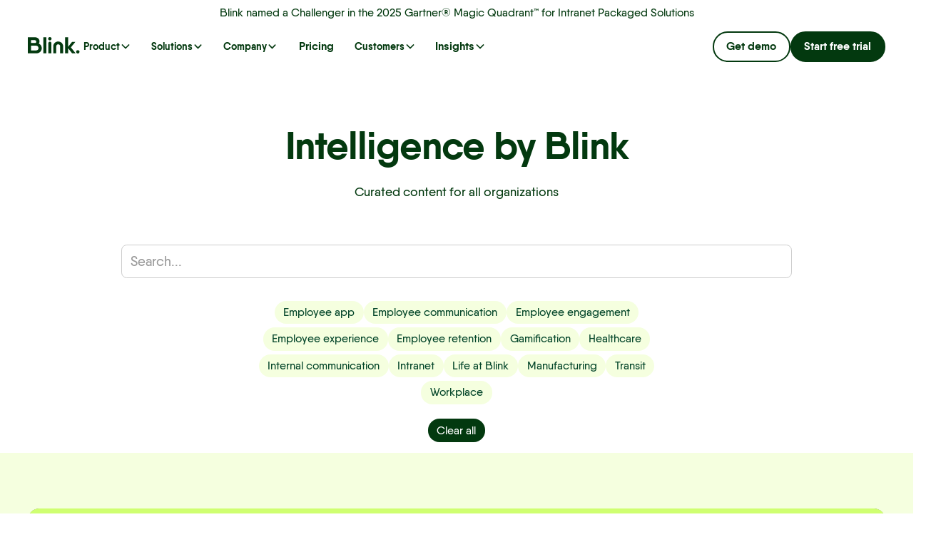

--- FILE ---
content_type: text/html
request_url: https://www.joinblink.com/intelligence
body_size: 35816
content:
<!DOCTYPE html><!-- This site was created in Webflow. https://webflow.com --><!-- Last Published: Tue Jan 13 2026 17:01:25 GMT+0000 (Coordinated Universal Time) --><html data-wf-domain="www.joinblink.com" data-wf-page="6781231a208b595bd5a64911" data-wf-site="673646818ea715450da97028" lang="en"><head><meta charset="utf-8"/><title>Intelligence | Blink</title><meta content="Explore Blink Intelligence, advanced analytics and insights on your employee experience, from engagement and retention to activation and productivity." name="description"/><meta content="Intelligence | Blink" property="og:title"/><meta content="Explore Blink Intelligence, advanced analytics and insights on your employee experience, from engagement and retention to activation and productivity." property="og:description"/><meta content="Intelligence | Blink" property="twitter:title"/><meta content="Explore Blink Intelligence, advanced analytics and insights on your employee experience, from engagement and retention to activation and productivity." property="twitter:description"/><meta property="og:type" content="website"/><meta content="summary_large_image" name="twitter:card"/><meta content="width=device-width, initial-scale=1" name="viewport"/><meta content="Webflow" name="generator"/><link href="https://cdn.prod.website-files.com/673646818ea715450da97028/css/blink-2025.webflow.shared.c91018cde.min.css" rel="stylesheet" type="text/css" integrity="sha384-yRAYze/SALUD+QZy3iH0tfCH9PERqZxMGLflCOXDbqTqZe4d8kNulh9ADN6S6ar2" crossorigin="anonymous"/><script type="text/javascript">!function(o,c){var n=c.documentElement,t=" w-mod-";n.className+=t+"js",("ontouchstart"in o||o.DocumentTouch&&c instanceof DocumentTouch)&&(n.className+=t+"touch")}(window,document);</script><link href="https://cdn.prod.website-files.com/673646818ea715450da97028/673653a6db4be5880f3a85db_favicon-32x32%20(1).webp" rel="shortcut icon" type="image/x-icon"/><link href="https://cdn.prod.website-files.com/673646818ea715450da97028/673653a9cff6406f01674d7e_blink-webclip.webp" rel="apple-touch-icon"/><script type="application/ld+json">
{
  "@context": "https://schema.org",
  "@type": "WebSite",
  "name": "Blink",
  "alternateName": "Blink",
  "url": "https://www.joinblink.com"
}
</script>
<script type="application/ld+json">
{
  "@context": "https://schema.org",
  "@type": "Organization",
  "name": "Blink",
  "url": "https://www.joinblink.com",
  "logo": "https://cdn.prod.website-files.com/673646818ea715450da97028/673cbcf23f5ce6b2a4c5fd0f_Blink_logo_RGB_dark_green.svg"
}
</script>

<!-- Amply Motion Styles -->
<link rel="stylesheet" href="https://joinamply.github.io/amply-motion/styles.css" />
<!-- Amply Editor -->
<style>
    .amply_warning-message {
        display: none;
    }

    .w-editor .amply_warning-message {
        display: inherit !important
    }
</style>
<!-- Swiper Styles -->
<link rel="stylesheet" href="https://cdn.jsdelivr.net/npm/swiper@11/swiper-bundle.min.css" />
<style>
    .swiper_bullets-wrapper.swiper-pagination-horizontal {
        width: auto;
    }
</style>
<!-- Lightbox -->
<link rel="stylesheet" href="https://cdn.jsdelivr.net/npm/glightbox/dist/css/glightbox.min.css"/>
<!-- [Attributes by Finsweet] Disable scrolling -->
<script defer src="https://cdn.jsdelivr.net/npm/@finsweet/attributes-scrolldisable@1/scrolldisable.js"></script>
<!-- Time Zone for Events template page -->
<script src="https://cdn.jsdelivr.net/gh/amplydevelopment/amply-timezoned@20f000954069f54e196af77a7ce4467bed6ce53e/index.js"></script>
<!-- Color theme for iOS -->
<meta name="theme-color" content="#ffffff">
 <!-- Google Tag Manager -->
<script>(function(w,d,s,l,i){w[l]=w[l]||[];w[l].push({'gtm.start':
new Date().getTime(),event:'gtm.js'});var f=d.getElementsByTagName(s)[0],
j=d.createElement(s),dl=l!='dataLayer'?'&l='+l:'';j.async=true;j.src=
'https://www.googletagmanager.com/gtm.js?id='+i+dl;f.parentNode.insertBefore(j,f);
})(window,document,'script','dataLayer','GTM-547DJPQ');</script>
 <!-- salesloft -->
<script type="text/javascript">
(function(i,s,o,g,r,a,m){i['SLScoutObject']=r;i[r]=i[r]||function(){
(i[r].q=i[r].q||[]).push(arguments)},i[r].l=1*new Date();a=s.createElement(o),
m=s.getElementsByTagName(o)[0];a.async=1;a.src=g;m.parentNode.insertBefore(a,m)
})(window,document,'script','https://scout-cdn.salesloft.com/sl.js','slscout');
slscout(["init", "eyJ0eXAiOiJKV1QiLCJhbGciOiJIUzI1NiJ9.eyJ0IjoxMTA3Mjh9.SDEr5JL4YkK-N1YB3QQyBONgw_TJVdE9K6dUyddfuEI"]);
</script>
<!-- An attempt to optimise Google Tag Manager -->
<script>
document.addEventListener('DOMContentLoaded', () => {
  /** init gtm after 3500 seconds - this could be adjusted */
  setTimeout(initGTM, 3500);
});
document.addEventListener('scroll', initGTMOnEvent);
document.addEventListener('mousemove', initGTMOnEvent);
document.addEventListener('touchstart', initGTMOnEvent);
function initGTMOnEvent(event) {
  initGTM();
  event.currentTarget.removeEventListener(event.type, initGTMOnEvent); // remove the event listener that got triggered
}
function initGTM() {
  if (window.gtmDidInit) {
    return false;
  }
  window.gtmDidInit = true; // flag to ensure script does not get added to DOM more than once.
  const script = document.createElement('script');
  script.type = 'text/javascript';
  script.async = true;
  // ensure PageViews is always tracked (on script load)
  script.onload = () => {
    dataLayer.push({ event: 'gtm.js', 'gtm.start': new Date().getTime(), 'gtm.uniqueEventId': 0 });
  };
  script.src = 'https://www.googletagmanager.com/gtm.js?id=GTM-547DJPQ';
  document.head.appendChild(script);
}
</script>
<!-- Optibase -->
<script src="https://app.optibase.io/script.js" public-api-key="cm1bc4wr503qlbryfnvv4n4a5"></script>

<!-- Plyr.io -->
<link rel="stylesheet" href="https://cdn.plyr.io/3.7.8/plyr.css"/>

<!-- URL Thumbnail -->
  <meta property="og:image" content="https://cdn.prod.website-files.com/673646818ea715450da97028/67f426b35db49131f6dfa79f_blink-preview%20(1).png">
  <meta property="og:image:width" content="1200">
  <meta property="og:image:height" content="630">
  <meta property="og:image:alt" content="A description of the image">


<style>
.heading-style-h4.is-testimonial-slider p {
  line-height: 1.1 !important;
}
p {
	line-height: 1.4 !important;
}
h1 {
	line-height: 1.1 !important;
}
</style>

<script type="text/javascript" src="https://cdn.weglot.com/weglot.min.js"></script>
<script>
    Weglot.initialize({
        api_key: 'wg_47ad62bc3de3792509c7b7ac60614abf2'
    });
</script>

<script>
// SCRIPT TO PASS UTM PARAMS THROUGH TO WEBAPP (at app.joinblink.com)
(function () {
  // Extract UTM params from current URL
  const urlParams = new URLSearchParams(window.location.search);
  const utmParams = new URLSearchParams();

  for (const [key, value] of urlParams.entries()) {
    if (key.toLowerCase().startsWith('utm_')) {
      utmParams.set(key, value);
    }
  }

  // Nothing to do if no UTM params exist
  if ([...utmParams].length === 0) return;

  function appendUtmParams(link) {
    try {
      const url = new URL(link.href);

      // Only apply to app.joinblink.com links
      if (url.hostname !== 'app.joinblink.com') return;

      // Handle hash routes with query params
      if (url.hash.includes('?')) {
        const [hashPath, hashQuery] = url.hash.split('?');
        const hashParams = new URLSearchParams(hashQuery);

        utmParams.forEach((value, key) => {
          if (!hashParams.has(key)) {
            hashParams.set(key, value);
          }
        });

        url.hash = `${hashPath}?${hashParams.toString()}`;
      } else {
        // No existing query in hash
        if (utmParams.toString()) {
          url.hash += `?${utmParams.toString()}`;
        }
      }

      link.href = url.toString();
    } catch (e) {
      // Ignore malformed URLs
    }
  }

  // Run once on page load
  document.addEventListener('DOMContentLoaded', function () {
    document.querySelectorAll('a[href]').forEach(appendUtmParams);
  });

})();
</script>

<script async src="https://cdn.jsdelivr.net/npm/@finsweet/attributes-cmsfilter@1/cmsfilter.js"></script>
 
<!-- [Attributes by Finsweet] CMS Load -->
<script async src="https://cdn.jsdelivr.net/npm/@finsweet/attributes-cmsload@1/cmsload.js"></script>

</head><body><div class="page-wrapper"><div aria-hidden="true" warning-message-local-hide="false" class="project-component"><div class="pl_libraries-manager-2 w-embed w-script"><script>
    let loadedLibraries = {}; // Tracks loaded libraries
    let requestedLibraries = new Set(); // Track which libraries were requested

    function loadLibrary(libraryName, libraryType, callback = () => { }) {
        if (loadedLibraries[libraryName]) return; // Prevent duplicate loads
        if (typeof libraryType === "undefined") {
            console.warn(`${libraryName} is not loaded yet. Waiting...`);
            let attempts = 0;
            let maxAttempts = 100; // Try for 1000ms (10ms * 100)
            let check = setInterval(() => {
                attempts++;
                if (typeof libraryType !== "undefined") {
                    clearInterval(check);
                    dispatchLibraryEvent(libraryName);
                    if (typeof callback === "function") callback();
                } else if (attempts >= maxAttempts) {
                    clearInterval(check);
                    console.error(`${libraryName} failed to load after multiple attempts.`);
                }
            }, 10);
        } else {
            dispatchLibraryEvent(libraryName);
            if (typeof callback === "function") callback();
        }
    }

    function dispatchLibraryEvent(library) {
        if (!loadedLibraries[library]) { // Prevent duplicate dispatches
            loadedLibraries[library] = true;
            document.dispatchEvent(new Event(`${library}:loaded`));
        }
    }

    function onLibrariesLoaded(requiredLibraries, callback) {
        if (!requiredLibraries || requiredLibraries.length === 0) {
            // console.log("✅ No libraries required. Running callback immediately.");
            callback();
            return;
        }

        let loaded = {}; // Track which required libraries have loaded
        requiredLibraries.forEach(lib => requestedLibraries.add(lib)); // Track requests

        function checkAllLoaded() {
            return requiredLibraries.every(lib => loaded[lib]);
        }

        function libraryLoaded(event) {
            const libName = event.type.replace(":loaded", ""); // Extract library name
            if (!loaded[libName]) { // Prevent duplicate execution
                loaded[libName] = true;
                if (checkAllLoaded()) {
                    callback();
                }
            }
        }

        requiredLibraries.forEach(lib => {
            if (loadedLibraries[lib]) { // Check in `loadedLibraries`
                loaded[lib] = true;
            } else {
                document.addEventListener(`${lib}:loaded`, libraryLoaded);
            }
        });

        // Check for missing libraries after a delay (1 second)
        setTimeout(() => {
            requestedLibraries.forEach(lib => {
                if (!loadedLibraries[lib]) {
                    console.log(`⚠️ A component is requesting "${lib}", but the library is disabled. 
    Select Project Settings and set it to Visible.`);
                }
            });
        }, 1000);

        if (checkAllLoaded()) {
            // console.log("✅ All required libraries are already loaded. Running callback immediately.");
            callback();
        }
    }
</script></div><div class="pl_custom-lightbox w-embed w-script"><link defer rel="stylesheet" href="https://cdn.jsdelivr.net/npm/glightbox/dist/css/glightbox.min.css" />
<script defer src="https://cdn.jsdelivr.net/gh/mcstudios/glightbox/dist/js/glightbox.min.js"></script>
<script>
    document.addEventListener("DOMContentLoaded", function () {
        loadLibrary('custom-lightbox', GLightbox);
    });
</script></div><div class="pc_custom-lightbox w-embed w-script"><script>
    var Webflow = Webflow || [];
    Webflow.push(function () {
        if (!document.querySelector(".custom-lightbox")) return;

        onLibrariesLoaded(["custom-lightbox"], function () {
            function initLightbox() {
                $(".custom-lightbox").each(function () {
                    if ($(this).data("glightboxInitialized")) return;
                    $(this).data("glightboxInitialized", true);

                    const lightboxConfig = {
                        touchNavigation: $(this).attr("lb-touch-navigation") === "true",
                        loop: $(this).attr("lb-loop") === "true",
                        autoplayVideos: $(this).attr("lb-autoplay-videos") === "true",
                        selector: ".custom-lightbox",
                        gallery: $(this).attr("data-gallery") || false
                    };

                    const lightbox = GLightbox(lightboxConfig);
                    $(this).data("glightboxInstance", lightbox); // Store instance if needed
                });
            }

            // Initialize GLightbox on page load
            initLightbox();

            // Listen for new elements being added dynamically (useful for CMS/AJAX)
            const observer = new MutationObserver(initLightbox);
            observer.observe(document.body, { childList: true, subtree: true });
        });
    });
</script></div><div class="styles_global w-embed"><style>
    /* Make text look crisper and more legible in all browsers */
    body {
        -webkit-font-smoothing: antialiased;
        -moz-osx-font-smoothing: grayscale;
        font-smoothing: antialiased;
        text-rendering: optimizeLegibility;
    }

    /* Focus state style for keyboard navigation for the focusable elements */
    *[tabindex]:focus-visible,
    input[type="file"]:focus-visible {
        outline: 0.125rem solid var(--color-action--primary-border);
        outline-offset: 0.125rem;
    }

    /* Get rid of top margin on first element in any rich text element */
    .w-richtext> :not(div):first-child,
    .w-richtext>div:first-child> :first-child {
        margin-top: 0 !important;
    }

    /* Get rid of bottom margin on last element in any rich text element */
    .w-richtext>:last-child,
    .w-richtext ol li:last-child,
    .w-richtext ul li:last-child {
        margin-bottom: 0 !important;
    }

    /* Apply "..." after 3 lines of text */
    .text-style-3lines {
        display: -webkit-box;
        overflow: hidden;
        -webkit-line-clamp: 3;
        -webkit-box-orient: vertical;
    }

    /* Apply "..." after 2 lines of text */
    .text-style-2lines {
        display: -webkit-box;
        overflow: hidden;
        -webkit-line-clamp: 2;
        -webkit-box-orient: vertical;
    }

    /* Snippet prevents the browser to override the select input field layout */
    select {
        -webkit-appearance: none;
        -moz-appearance: none;
        appearance: none;
    }

    /* Remove the blue color from the ionput when it gets autofilled
    input:-webkit-autofill,
    input:-webkit-autofill:hover,
    input:-webkit-autofill:focus,
    textarea:-webkit-autofill,
    textarea:-webkit-autofill:hover,
    textarea:-webkit-autofill:focus,
    select:-webkit-autofill,
    select:-webkit-autofill:hover,
    select:-webkit-autofill:focus {
        -webkit-text-fill-color: white !important;
        -webkit-box-shadow: 0 0 0px 1000px transparent inset;
        box-shadow: 0 0 0px 1000px transparent inset;
        transition: background-color 5000s ease-in-out 0s;
    }
    */

    /* Hide element if collection is empty */
    [hide-if-empty]:not(:has(.w-dyn-item)) {
        display: none;
    }
</style>

<!-- From Previous Project -->
<style>
    /* Apply "..." at 100% width */
    .truncate-width {
        width: 100%;
        white-space: nowrap;
        overflow: hidden;
        text-overflow: ellipsis;
    }

    /* Removes native scrollbar */
    .no-scrollbar {
        -ms-overflow-style: none;
        overflow: -moz-scrollbars-none;

        &::-webkit-scrollbar {
            display: none;
        }
    }
</style>

<!-- Amply Editor -->
<style>
    [warning-message-local-hide="true"] .amply_warning-message {
        display: none !important;
    }
</style>

<!-- Fluid Design -->
<style>
    html {
        font-size: calc(0.625rem + 0.41666666666666663vw);
    }

    @media screen and (max-width:1920px) {
        html {
            font-size: calc(0.625rem + 0.41666666666666674vw);
        }
    }

    @media screen and (max-width:1440px) {
        html {
            font-size: calc(0.8126951092611863rem + 0.20811654526534862vw);
        }
    }

    @media screen and (max-width:479px) {
        html {
            font-size: calc(0.7494769874476988rem + 0.8368200836820083vw);
        }
    }
</style>

<!-- Box Shadows -->
<style>
    :root {
        --box-shadow: 0px 10px 20px 0px rgba(25, 25, 25, 0.08);
    }

    [box-shadow=""] {
        box-shadow: var(--box-shadow);
    }

    [box-shadow="hover"],
    [box-shadow="active"].w--current,
    [box-shadow="active"].is-active {
        transition-property: box-shadow;
        transition-duration: 200ms;
        transition-timing-function: ease;
        box-shadow: 0px 0px 0px 0px transparent;
    }

    [box-shadow="hover"]:hover,
    [box-shadow="active"].w--current,
    [box-shadow="active"].is-active {
        box-shadow: var(--box-shadow);
    }
</style>

<!-- Headings Bold -->
<style>
    h1 strong,
    h2 strong,
    h3 strong,
    h4 strong,
    h5 strong,
    h6 strong {
        font-weight: 700;
    }
</style>

<!-- Headings - Color Effect -->
<style>
    h1 sup,
    h2 sup,
    h3 sup,
    h4 sup,
    h5 sup,
    h6 sup {
        font-weight: inherit;
        font-size: inherit;
        line-height: inherit;
        color: var(--color-text--heading-effect);
        position: static;
    }
</style>

<!-- Headings - Blink Logo -->
<style>
    /* Var to host the blink logo image */
    :root {
        --blink-logo: url("https://cdn.prod.website-files.com/673646818ea715450da97028/673cbcf23f5ce6b2a4c5fd0f_Blink_logo_RGB_dark_green.svg");
    }

    h1 em,
    h2 em,
    h3 em,
    h4 em,
    h5 em,
    h6 em {
        font-style: inherit;
        background-image: var(--blink-logo);
        background-size: contain;
        background-repeat: no-repeat;
        background-position: center;
        display: inline-block;
        color: transparent;
    }
</style>

<!-- Heading - Word Animation -->
<style>
    h1 sub,
    h2 sub,
    h3 sub,
    h4 sub,
    h5 sub,
    h6 sub {
        font-size: inherit;
        line-height: inherit;
        position: static;
    }
</style>

<!-- Image Library -->
<style>
    @media screen and (min-width: 992px) {
        [fs-richtext-element="rich-text"] .image-library_image {
            width: var(--image-size-desktop);
        }
    }

    @media screen and (max-width: 991px) {
        [fs-richtext-element="rich-text"] .image-library_image {
            width: var(--image-size-mobile);
        }
    }
</style>

<!-- Update the Body Font Family -->
<style>
    .page-wrapper.is-font-alt {
        --defaults--body-font-family: var(--defaults--heading-font-family) !important;
        font-weight: 500;
    }
</style>

<!-- Random Elements -->
<style>
		[margin-bottom="small"] {
      margin-bottom: 1rem !important; 
    }
    
    [margin-bottom="medium"] {
      margin-bottom: 2.5rem !important; 
    }
    
    [padding-section-top="small"] {
      padding-top: 4rem !important; 
    }
    
    [padding-section-bottom="small"] {
      padding-bottom: 4rem !important; 
    }
    
    [padding-section-top="medium"] {
      padding-bottom: 8rem !important; 
    }
    
    [padding-section-bottom="medium"] {
      padding-bottom: 8rem !important; 
    }
    
		[border-radius="small"] {
      border-radius: 0.5rem !important; 
    }
    
    [border-radius="medium"] {
      border-radius: 1rem !important; 
    }
    
</style>

<!-- Images inside case study rich text -->
<style>
	.rich-text-case-studies img {
  	border-radius: 0.5rem;
  }
</style>

<!-- V2 Custom CSS -->

<style>

.auto-tabs_menu-item.w--current .auto-tabs_menu-progress {
	opacity: 1;
}
.auto-tabs_menu-item.w--current .auto-tabs_menu-fill {
	width: 100%;
}
/* Keyframes for continuous loop */
@keyframes marquee-scroll {
  0% {
    transform: translateX(0);
  }
  100% {
    /* move left by 50% because we duplicated the content once */
    transform: translateX(-50%);
  }
}
</style></div><div class="styles_component w-embed"><!-- All Components -->
<style>
    [data-parent]:not(:has([data-child]:not(:empty))):not(:empty) {
        display: none;
    }

    [data-hide-if-empty]:not(:has(> *:not(.w-condition-invisible))) {
        display: none;
    }
</style>

<!-- Section - 2 Columns -->
<style>
    @media screen and (max-width: 767px) {
        [mobile-order="invert"] .section-2col_slot-right-wrap {
            order: -1;
        }
    }
</style>

<!-- Card Links -->
<style>
    .card-1_component:has(.link-absolute:not(.w-condition-invisible)),
    .card-2_component:has(.link-absolute:not(.w-condition-invisible)),
    .card-3_component:has(.link-absolute:not(.w-condition-invisible)),
    .card-5_component:has(.link-absolute:not(.w-condition-invisible)) {
        &:hover {
            --color-text--primary: var(--color-action--primary-hover-text);
            --color-text--secondary: var(--color-action--primary-hover-text);
            background-color: var(--color-action--primary-hover-background);
        }
    }

    .card-4_component:has(.link-absolute:not(.w-condition-invisible)) {
        &:hover {
            & .card-4_bg-color {
                opacity: .8;
            }
        }
    }
</style>

<!-- Bullet Links -->
<style>
    .bullet-1_component:has(.link-absolute:not(.w-condition-invisible)) {
        &:hover {
            --color-text--primary: var(--color-action--primary-hover-text);
            --color-text--secondary: var(--color-action--primary-hover-text);
            --color-background--tertiary: var(--color-action--primary-hover-background);
        }
    }
</style>

<!-- Custom Video -->
<style>
    .plyr {
        position: relative;
        width: 100% !important;
        height: 100% !important;
        --plyr-color-main: #03390f;
    }
    
    .plyr__control--overlaid svg {
  		fill: #cfff71;
		}
</style>

<!-- Grab pointer on slider -->
<style>
.swiper {
  cursor: grab;
}

.swiper:active {
  cursor: grabbing;
}
</style>

<!-- Minor Elements -->
<style>
.customer-story_card-sidebar:not(:last-child) {
  border-bottom: 1px solid rgba(0, 0, 0, 0.06); 
}

</style>

<!-- Overflow:scroll for 7col Compare Table -->
<style>
  /* Apply only on mobile portrait (under 480px) */
  @media (max-width: 479px) {
    .container-large.is-compare-table {
      overflow-x: scroll;
      overflow-y: hidden;

      -webkit-overflow-scrolling: auto;
      scrollbar-gutter: stable; 
    }

    /* WebKit browsers (Chrome, Safari, Edge Chromium) */
    .container-large.is-compare-table::-webkit-scrollbar {
      height: 12px; /* a bit thicker for touch */
      background: transparent; /* no track */
    }

    .container-large.is-compare-table::-webkit-scrollbar-track {
      background: transparent !important; /* hide track */
    }

    .container-large.is-compare-table::-webkit-scrollbar-thumb {
      background-color: #03390f; /* thumb visible */
      border-radius: 6px;
    }

    /* Firefox */
    .container-large.is-compare-table {
      scrollbar-color: #03390f transparent; /* thumb visible, track hidden */
      scrollbar-width: thin;
    }
  }
</style></div><div class="styles_theme w-embed"><style>
  /* Dark Green - Section */
  [theme=""]:has([data-wf--admin---theme--theme="dark-green"]),
  [theme="dark-green"] {
    background-color: var(--color-library--dark-green);

    /* Blink Logo */
    --blink-logo: url("https://cdn.prod.website-files.com/673646818ea715450da97028/673cbcf201286d6cf0eee0c3_Blink_logo_RGB_white.svg");

    /* Texts */
    --color-text--primary: var(--color-library--white);
    --color-text--secondary: var(--color-library--white);
    --color-text--heading-effect: var(--color-library--pale-green);

    /* Borders */
    --color-borders--primary: var(--color-library--pale-lime);

    /* Primary */
    --color-action--primary-text: var(--color-library--dark-green);
    --color-action--primary-background: var(--color-library--pale-green);
    --color-action--primary-border: var(--color-library--pale-green);

    /* Primary Hover */
    --color-action--primary-hover-text: var(--color-library--dark-green);
    --color-action--primary-hover-background: var(--color-library--white);
    --color-action--primary-hover-border: var(--color-library--white);

    /* Secondary */
    --color-action--secondary-text: var(--color-library--pale-green);
    --color-action--secondary-background: var(--color-library--transparent);
    --color-action--secondary-border: var(--color-library--pale-green);
    /*--color-action--secondary-border: var(--color-library--white);*/

    /* Secondary Hover */
    --color-action--secondary-hover-text: var(--color-library--dark-green);
    --color-action--secondary-hover-background: var(--color-library--white);
    --color-action--secondary-hover-border: var(--color-library--white);

    /* Tertiary */
    --color-action--tertiary-text: var(--color-library--pale-green);

    /* Tertiary Hover */
    --color-action--tertiary-hover-text: var(--color-library--white);

    /* Surface */
    --color-surface--primary: var(--color-library--dark-green-alt);
  }

  /* Dark Green - Navbar */
  [theme=""]:has([data-wf--admin---theme--theme="dark-green"]) {
    background-color: var(--color-library--dark-green);
    /* Texts */
    --color-text--primary: var(--color-library--pale-green);
  }
  
  /* Dark Green - Hover text color for children of .navbar_dropdwn-toggle */
	[theme=""]:has([data-wf--admin---theme--theme="dark-green"]) 
		.navbar_dropdwn-toggle:hover > * {
  	color: #a4c95b !important; /* or any color you prefer */
	}


  /* Pale Green */
  [theme=""]:has([data-wf--admin---theme--theme="pale-green"]),
  [theme="pale-green"] {
    background-color: var(--color-library--pale-green);
    /* Borders */
    --color-borders--primary: var(--color-library--dark-green);
    /* Primary Hover */
    --color-action--primary-hover-text: var(--color-library--dark-green);
    --color-action--primary-hover-background: var(--color-library--white);
    --color-action--primary-hover-border: var(--color-library--white);
    /* Secondary Hover */
    --color-action--secondary-hover-text: var(--color-library--dark-green);
    --color-action--secondary-hover-background: var(--color-library--white);
    --color-action--secondary-hover-border: var(--color-library--white);
    /* Tertiary Hover */
    --color-action--tertiary-hover-text: var(--color-text--heading-effect);
    /* Texts */
    --color-text--primary: var(--color-library--dark-green);
    --color-text--secondary: var(--color-library--dark-green);
    --color-text--heading-effect: var(--color-library--purple);
    /* Surface */
    --color-surface--primary: var(--color-library--pale-lime);
    /* button */
    --color-action--primary-text: var(--color-library--pale-green);
    --color-action--primary-hover-text: var(--color-library--dark-green);
    --color-action--primary-hover-background: var(--color-library--white);
		/*  */
    
    & .navbar_layout {
      --color-action--primary-text: var(--color-library--pale-green);
    }
    
    & .rich-text-inherit sub {
      background-color: var(--color-library--dark-green); /* or any other theme var */
      color: var(--color-library--pale-green); /* text color to match theme */
    }
  }
  
  /* Pale Green - Hover text color for children of .navbar_dropdwn-toggle */
  [theme=""]:has([data-wf--admin---theme--theme="pale-green"]) 
		.navbar_dropdwn-toggle:hover > * {
  	color: #021c08 !important; /* or any color you prefer */
	}

  /* Pale Lime */
  [theme=""]:has([data-wf--admin---theme--theme="pale-lime"]) {
    /* Texts */
    --color-text--primary: var(--color-library--dark-green);
    --color-text--secondary: var(--color-library--dark-green);
    --color-text--heading-effect: var(--color-library--purple);
    background-color: var(--color-library--pale-lime);
    /* Primary button */
    --color-action--primary-text: var(--color-library--pale-green);
    --color-action--primary-hover-text: var(--color-library--dark-green);
    --color-action--primary-hover-background: var(--color-library--pale-green);
    

    /* Surface */
    --color-surface--primary: var(--color-library--bright-lime);

    @media (max-width: 991px) {
    }
  }
  
  /* Pale Lime - Hover text color for children of .navbar_dropdwn-toggle */
  [theme=""]:has([data-wf--admin---theme--theme="pale-lime"]) 
		.navbar_dropdwn-toggle:hover > * {
  	color: #021c08 !important; /* or any color you prefer */
	}

  /* Gray */
  [theme=""]:has([data-wf--admin---theme--theme="grey"]) {
    /* Texts */
    --color-text--primary: var(--color-library--dark-green);
    --color-text--secondary: var(--color-library--dark-green);
    --color-text--heading-effect: var(--color-library--purple);
    background-color: var(--color-library--tint);
    /* Surface */
    --color-surface--primary: var(--color-library--white);
  }
  
  /* Grey - Hover text color for children of .navbar_dropdwn-toggle */
  [theme=""]:has([data-wf--admin---theme--theme="grey"]) 
		.navbar_dropdwn-toggle:hover > * {
  	color: #021c08 !important; /* or any color you prefer */
	}
  

  /* White */
  [theme=""]:has([data-wf--admin---theme--theme="white"]) {
    /* button */
    --color-action--primary-text: var(--color-library--pale-green);
    --color-action--primary-hover-text: var(--color-library--dark-green);
    --color-action--primary-hover-background: var(--color-library--pale-green);
    

    
  }

  [data-wf--element---box-wrapper--variant="tint"] {
    /* Borders */
    --color-borders--primary: var(--color-library--medium-grey);
  }
  
  /* White - Hover text color for children of .navbar_dropdwn-toggle */
  [theme=""]:has([data-wf--admin---theme--theme="white"]) 
		.navbar_dropdwn-toggle:hover > * {
  	color: #021c08 !important; /* or any color you prefer */
	}


  /* Blue */
  [theme=""]:has([data-wf--admin---theme--theme="blue"]) {
    /* Texts */
    --color-text--primary: #fc5b05;
    --color-text--secondary: #fc5b05;
    /* --color-text--heading-effect: var(--color-library--purple); */
    background-color: #022043;
    /* Surface */
    /* --color-surface--primary: var(--color-library--white); */
  }
  
  /* Dark Green BG - Bright Gren Text */
  [theme=""]:has([data-wf--admin---theme--theme="dark-green-bg---bright-green-text"]) {
    /* Texts */
    --color-text--primary: var(--color-library--pale-green);
    --color-text--secondary: var(--color-library--pale-green);
    
    /* Background */
    background-color: var(--color-library--dark-green);
    
		 /* Borders */
    --color-borders--primary: var(--color-library--pale-lime);

    /* Primary */
    --color-action--primary-text: var(--color-library--dark-green);
    --color-action--primary-background: var(--color-library--pale-green);
    --color-action--primary-border: var(--color-library--pale-green);

    /* Primary Hover */
    --color-action--primary-hover-text: var(--color-library--dark-green);
    --color-action--primary-hover-background: var(--color-library--white);
    --color-action--primary-hover-border: var(--color-library--white);

    /* Secondary */
    --color-action--secondary-text: var(--color-library--pale-green);
    --color-action--secondary-background: var(--color-library--transparent);
    --color-action--secondary-border: var(--color-library--pale-green);
    /*--color-action--secondary-border: var(--color-library--white);*/

    /* Secondary Hover */
    --color-action--secondary-hover-text: var(--color-library--dark-green);
    --color-action--secondary-hover-background: var(--color-library--white);
    --color-action--secondary-hover-border: var(--color-library--white);

    /* Tertiary */
    --color-action--tertiary-text: var(--color-library--pale-green);

    /* Tertiary Hover */
    --color-action--tertiary-hover-text: var(--color-library--white);

    /* Surface */
    --color-surface--primary: var(--color-library--dark-green-alt);
  }
  
  /* Italic text color inside theme */
		[theme=""]:has([data-wf--admin---theme--theme="dark-green-bg---bright-green-text"]) em,
		[theme=""]:has([data-wf--admin---theme--theme="dark-green-bg---bright-green-text"]) i {
  			color: var(--color-library--pale-green);
		}
  
  /* Dark Green BG - Bright Gren Text - Hover text color for children of .navbar_dropdwn-toggle */
  [theme=""]:has([data-wf--admin---theme--theme="dark-green-bg---bright-green-text"]) 
		.navbar_dropdwn-toggle:hover > * {
  	color: #a4c95b !important; /* or any color you prefer */
	}
  
}
  
  
</style></div><div class="styles_size-space w-embed"><style>
    /* Body */
    @media screen and (max-width: 767px) {
        body {
            --defaults--padding-global: 1.25rem;
        }
    }

    /* Icon */
    @media screen and (max-width: 767px) {
        body {
            --size-icon--tiny: 0.75rem;
            --size-icon--xxsmall: 0.875rem;
            --size-icon--xsmall: 1rem;
            --size-icon--small: 1.5rem;
            --size-icon--medium: 2rem;
            --size-icon--large: 2.5rem;
            --size-icon--xlarge: 3rem;
            --size-icon--xxlarge: 3.5rem;
            --size-icon--huge: 4rem;
            --size-icon--xhuge: 4.5rem;
            --size-icon--huge: 5rem;
        }
    }

    /* Space */
    @media screen and (max-width: 767px) {
        body {
            --space--tiny: 0.125rem;
            --space--xxsmall: 0.25rem;
            --space--xsmall: 0.5rem;
            --space--small: 1rem;
            --space--medium: 1.25rem;
            --space--large: 1.5rem;
            --space--xlarge: 2rem;
            --space--xxlarge: 3rem;
            --space--huge: 3.5rem;
            --space--xhuge: 4rem;
            --space--xxhuge: 4.5rem;
        }
    }
    
    /* Radius */
    @media screen and (max-width: 767px) {
        body {
            --radius--small: 0.5rem;
            --radius--regular: 1rem;
            --radius--medium: 1.5rem;
            --radius--large: 2rem;
            --radius--xlarge: 2.5rem;
        }
    }
</style></div><div class="styles_hubspot w-embed"><style>
    #label-email-406a502f-3bd9-4d7c-8de0-cd73f11a407c,
    #label-email-7f563e1d-eae2-4919-91ac-40d449442529,
    #label-email-83e8e3c0-0978-464f-b6e3-b6532a71c077,
    #label-email-3b8fdd84-bb25-426a-8d2d-b493c2b7e796,
    #label-phone-3b8fdd84-bb25-426a-8d2d-b493c2b7e796,
    #label-blink_company_size-3b8fdd84-bb25-426a-8d2d-b493c2b7e796,
    .hs-richtext,
    #label-blink_company_size-057be2e2-bb36-4f9e-9636-7c412db3babb,
    #label-phone-057be2e2-bb36-4f9e-9636-7c412db3babb,
    #label-email-ed4a8faa-ce3b-4029-96d6-9d18a7456b7f,
    #label-how_did_you_hear_about_us__open_text_-3b8fdd84-bb25-426a-8d2d-b493c2b7e796 {
        margin-top: 1rem;
    }


    .hs-form {
        display: flex;
        flex-direction: column;
    }

    .hs-form .field {
        margin-bottom: 0.5rem;
    }

    .hs-error-msg {
        margin-top: 0rem !important;
    }

    .hs-error-msgs {
        margin-top: 0rem !important;
    }

    .hs-input {
        background-color: white;
        line-height: 1.2;
        min-height: 2rem !important;
        border-radius: 8px;
        border-width: 0px;
        color: #03390F;
        width: 100%;
        padding-left: 0.5rem;
        margin-bottom: .25rem;
    }

    .form-columns-2,
    .form-columns-1 {
        max-width: 100% !important;
    }

    .form-columns-2 label,
    .form-columns-1 label {
        margin-top: 1rem;
    }

    .form-columns-2 .hs-input,
    .form-columns-1 .hs-input,
    select.hs-input {
        width: 100% !important;
        min-height: 2.5rem !important;
    }

    select.hs-input {
        padding-left: .5rem;
    }

    .hs-form-field select {
        background-image: url(https://cdn.prod.website-files.com/673646818ea715450da97028/67a0c7a4dab27e905519328d_Frame.svg);
        background-position: 99% 50%;
        background-size: 1.125rem;
        background-repeat: no-repeat;
    }

    fieldset:nth-child(1) label {
        margin-top: 0 !important;
    }

    #email-63bd0162-3b7b-4109-9f3f-4e528e06bf01,
    #firstname-406a502f-3bd9-4d7c-8de0-cd73f11a407c,
    #lastname-406a502f-3bd9-4d7c-8de0-cd73f11a407c,
    #email-406a502f-3bd9-4d7c-8de0-cd73f11a407c,
    #firstname-7f563e1d-eae2-4919-91ac-40d449442529,
    #lastname-7f563e1d-eae2-4919-91ac-40d449442529,
    #email-7f563e1d-eae2-4919-91ac-40d449442529,
    #firstname-83e8e3c0-0978-464f-b6e3-b6532a71c077,
    #lastname-83e8e3c0-0978-464f-b6e3-b6532a71c077,
    #email-83e8e3c0-0978-464f-b6e3-b6532a71c077,
    #firstname-3b8fdd84-bb25-426a-8d2d-b493c2b7e796,
    #lastname-3b8fdd84-bb25-426a-8d2d-b493c2b7e796,
    #email-3b8fdd84-bb25-426a-8d2d-b493c2b7e796,
    #phone-3b8fdd84-bb25-426a-8d2d-b493c2b7e796,
    #blink_company_size-3b8fdd84-bb25-426a-8d2d-b493c2b7e796,
    #firstname-057be2e2-bb36-4f9e-9636-7c412db3babb,
    #email-057be2e2-bb36-4f9e-9636-7c412db3babb,
    #blink_company_size-057be2e2-bb36-4f9e-9636-7c412db3babb,
    #phone-057be2e2-bb36-4f9e-9636-7c412db3babb,
    #firstname-ed4a8faa-ce3b-4029-96d6-9d18a7456b7f,
    #email-ed4a8faa-ce3b-4029-96d6-9d18a7456b7f,
    #how_did_you_hear_about_us__open_text_-3b8fdd84-bb25-426a-8d2d-b493c2b7e796 {
        padding: 0.5rem;
        min-height: 2.5rem;
        width: 100%;
    }

    label.hs-error-msg.hs-main-font-element {
        font-size: 0.875rem;
        color: #D46161;
        margin-bottom: 0;
        padding-left: 10;
    }

    ul.no-list.hs-error-msgs.inputs-list {
        padding-left: 0;
        padding-right: 4px;
        overflow: hidden;
        margin-top: 0.25rem;
        margin-bottom: 0rem;
        position: absolute;
        background-color: #F3B6B6;
        border-radius: 3px;
    }

    ul.no-list.hs-error-msgs.inputs-list>li {
        margin: 0;
        padding-left: 4px;
    }

    input.hs-button.primary.large {
        margin-top: 1rem;
        background-color: #CFFF71;
        border-radius: 99vw;
        border-width: 0px;
        color: black;
        padding-top: 0.75rem;
        padding-bottom: 0.75rem;
        padding-left: 1.25rem;
        padding-right: 1.25rem;
        font-weight: 500;
    }

    div.hs_submit.hs-submit {
        font-family: Qanelas, sans-serif;
    }

    .hs-richtext>p>a {
        color: #CFFF71;
    }

    .whr-group {
        font-size: 1.5rem;
    }

    .whr-title {
        font-size: 1rem;
    }

    .whr-item {
        overflow: hidden;
        border-radius: 6px;
        border-color: #E1E6E1;
        border: 1px;
        border-style: solid;
        padding: 10px;
        margin-bottom: 10px;
    }

    .whr-location,
    .whr-date {
        overflow: hidden;
        margin-left: -20px;
    }

    .whr-items {
        margin-bottom: 40px;
        display: grid;
        grid-column-gap: 1.25rem;
        grid-row-gap: 1.25rem;
        grid-template-columns: 1fr 1fr;
        grid-template-rows: auto auto;
    }

    @media screen and (max-width: 479px) {

        /*#label-lastname-406a502f-3bd9-4d7c-8de0-cd73f11a407c, #label-lastname-7f563e1d-eae2-4919-91ac-40d449442529, #label-lastname-83e8e3c0-0978-464f-b6e3-b6532a71c077, #label-lastname-3b8fdd84-bb25-426a-8d2d-b493c2b7e796, #label-email-057be2e2-bb36-4f9e-9636-7c412db3babb {
			margin-top: 2rem;
		}*/
        .hs-error-msgs li .hs-error-msg {
            margin-top: 0rem !important;
        }

        .form-columns-2 label,
        .form-columns-1 label {
            margin-top: .5rem !important;
        }

        .legal-consent-container .hs-richtext p {
            font-size: 0.875rem;
        }

        .hs-form .field {
            margin-bottom: 1.25rem;
        }

        .whr-items {
            margin-bottom: 40px;
            display: grid;
            grid-column-gap: 1rem;
            grid-row-gap: 1rem;
            grid-template-columns: 1fr;
            grid-template-rows: auto;
        }
    }

    .hs-button {
        cursor: pointer;
        transition: 0.2s;
        font-weight: 700 !important;
        color: #03390f !important;
    }

    .hs-button:hover {
        background-color: white !important;
    }
    
    
    

</style></div><div class="codes_global w-embed w-script"><script>
    window.addEventListener('DOMContentLoaded', (event) => {
        // ==============================
        // Footer Copywrite Year
        // ==============================
        $('[copyright-year]').text(new Date().getFullYear());

        // ==============================
        // Keep form height on success
        // ==============================
        $(window).bind("load resize submit", function (e) {
            $('form').each(function () {
                var formHeight = $(this).height();
                $(this).siblings('.w-form-done').css({ 'min-height': formHeight });
            });
        });

        // ==============================
        // HubSpot API 
        // ==============================
        let hsApiUrl = 'https://api.hsforms.com/submissions/v3/integration/submit/PORTAL-ID/';
        let formData = {
            fields: [],
        };
        let UTMs = ['utm_medium', 'utm_source', 'utm_campaign', 'utm_term', 'utm_content'];

        $('[hs-form]').on('submit', function (event) {
            let hsForm = $(this);
            let hsFormID = $(this).attr('hs-form');
            if (hsFormID == undefined) return;
            let hsEndPoint = hsApiUrl + hsFormID;
            let redirectURL = $(this).attr('redirect-url');
            // Add the form data to the formData object
            hsForm.find('[hs-form-field]').each(function () {
                let field = {
                    name: $(this).attr('hs-form-field'),
                    value: $(this).val(),
                };
                formData.fields.push(field);
            });
            // Add the UTM parameters to the formData object
            UTMs.forEach(utm => {
                let utmValue = new URLSearchParams(window.location.search).get(utm);
                if (utmValue != null) {
                    let field = {
                        name: `${utm}`,
                        value: utmValue,
                    };
                    formData.fields.push(field);
                }
            });
            console.log('HubSpot Form Data:', formData);
            // Get page information
            let pageName = document.title; // Use the page title as the name
            let pageUrl = window.location.href; // Get the full URL of the page
            let hubspotCookie = document.cookie.match(/(?:^|;\s*)hubspotutk\s*=\s*([^;]*)/);
            let htuk = hubspotCookie ? hubspotCookie[1] : null;
            // Create the hs_context object
            if (htuk) {
                formData.context = {
                    hutk: htuk,
                    pageUri: pageUrl,
                    pageName: pageName,
                };
            }
            // Make a POST request to HubSpot
            fetch(hsEndPoint, {
                method: 'POST',
                headers: {
                    'Content-Type': 'application/json',
                },
                body: JSON.stringify(formData),
            })
                .then(response => response.json())
                .then(data => {
                    console.log('HubSpot Form Submission Successful:', data);

                    const { redirectUri } = data;

                    if (redirectURL != undefined) {
                        setTimeout(() => {
                            window.location = redirectURL;
                        }, 1000);
                    } else if (redirectUri != undefined) {
                        setTimeout(() => {
                            window.location = redirectUri;
                        }, 1000);
                    }
                })
                .catch(error => {
                    console.error('HubSpot Form Submission Error:', error);
                    // Handle error, e.g., show an error message to the user
                });
        });

        // ==============================
        // Demo Form Redirect
        // ==============================
        /* THIS CODE HAS BEEN MOVED INSIDE EACH FORM EMBED
        
        function updateRedirectUrl(newUrl) {
            const hsContextInput = document.querySelector('input[name="hs_context"]');
            if (hsContextInput) {
                try {
                    const hsContextValue = hsContextInput.value;
                    if (!hsContextValue) return;

                    const hsContextObject = JSON.parse(hsContextValue);

                    // Ensure `originalEmbedContext` exists
                    if (!hsContextObject.originalEmbedContext) {
                        hsContextObject.originalEmbedContext = {};
                    }

                    hsContextObject.originalEmbedContext.redirectUrl = newUrl;
                    hsContextInput.value = JSON.stringify(hsContextObject);

                    console.log("Updated hs_context:", hsContextInput.value); // Debugging
                } catch (error) {
                    console.error("Error parsing hs_context:", error);
                }
            } else {
                console.warn("hs_context input field not found");
            }
        }

        function checkForSubmitButton() {
            var submitButton = document.querySelector('input[type="submit"]');
            if (submitButton) {
                clearInterval(checkInterval);
                submitButton.addEventListener('click', function (event) {
                    event.preventDefault();
                    const form = document.querySelector('form');
                    const companySize = form.elements['blink_company_size'].value;

										const email = encodeURIComponent(form.elements['email'].value);
                    const firstName = encodeURIComponent(form.elements['firstname'].value);
                    const lastName = encodeURIComponent(form.elements['lastname'].value);
                    const source = 'hs_get_demo';
                    
                    switch (companySize) {
                        case '1-500':
                            updateRedirectUrl("https://app.joinblink.com/#/login" + "?email=" + email + "&firstName=" + firstName + "&lastName=" + lastName + "&source=" + source);
                            break;
                        default:
                            updateRedirectUrl("/demo/thank-you");
                            break;
                    }

                    setTimeout(() => {
                        form.submit();
                    }, 100); // Small delay to ensure hs_context is updated
                });
            }
        }

        let checkInterval;

        if ($('[hs-custom-redirect="55589472-34fe-4b10-aecc-3be1b603526a"]').length > 0) {
            console.log('Demo Form Found');
            checkInterval = setInterval(checkForSubmitButton, 1000);
        }
*/
        // ==============================
        // Preview App Form Redirect
        // ==============================
        function checkForSubmitButton2() {
            var submitButton = document.querySelector('input[type="submit"]');
            if (submitButton) {
                clearInterval(checkInterval2);
                submitButton.addEventListener('click', function (event) {
                    event.preventDefault();
                    const form = document.querySelector('form');
                    const companySize = form.elements['blink_company_size'].value;

										const email = encodeURIComponent(form.elements['email'].value);
                    const firstName = encodeURIComponent(form.elements['firstname'].value);
                    const lastName = encodeURIComponent(form.elements['lastname'].value);
                    const source = 'hs_watch_demo';
                    
                    switch (companySize) {
                        case '1-500':
                            updateRedirectUrl("https://app.joinblink.com/#/login" + "?email=" + email + "&firstName=" + firstName + "&lastName=" + lastName + "&source=" + source);
                            break;
                        default:
                            updateRedirectUrl("/watch-demo");
                            break;
                    }

                    setTimeout(() => {
                        form.submit();
                    }, 100); // Small delay to ensure hs_context is updated
                });
            }
        }

        let checkInterval2;

        if ($('[hs-custom-redirect="057be2e2-bb36-4f9e-9636-7c412db3babb"]').length > 0) {
            console.log('Preview App Form Found');
            checkInterval2 = setInterval(checkForSubmitButton2, 1000);
        }
    });
</script></div><div class="codes_component w-embed w-script"><script>
  window.addEventListener('DOMContentLoaded', (event) => {
    // ==============================  
    // Swiper Slider
    // ==============================
  $(".swiper_component").each(function() {
    // Check if swiper instance already exists on this element
    if ($(this).data('swiperInstance')) {
      console.log("Swiper already initialized, skipping:", this);
      return;
    }

    console.log("Init swiper_component for:", this);

    let slidesPerView = $(this).attr("slides-per-view") !== undefined ? $(this).attr("slides-per-view") : "auto";
    if (slidesPerView != "auto") {
      slidesPerView = parseFloat(slidesPerView);
    }
    let followFinger = $(this).attr("follow-finger") !== undefined ? $(this).attr("follow-finger") === "true" : false;
    let speed = $(this).attr("speed") !== undefined ? parseInt($(this).attr("speed")) : 500;
    let autoHeight = $(this).attr("auto-height") !== undefined ? $(this).attr("auto-height") === "true" : false;
    let effect = $(this).attr("effect") !== undefined ? $(this).attr("effect") : "slide"; // slide, fade, flip, coverflow, cards, cube
    let loop = $(this).attr("set-loop") !== undefined ? $(this).attr("set-loop") === "true" : false;
    let loopAdditionalSlides = $(this).attr("loop-additional-slides") !== undefined ? parseFloat($(this).attr("loop-additional-slides")) : 0;
    let centeredSlides = $(this).attr("centered-slides") !== undefined ? $(this).attr("centered-slides") === "true" : false;
    let autoPlay = $(this).attr("auto-play") !== undefined ? $(this).attr("auto-play") === "true" : false;
    let arrowBullet = $(this).attr("arrow-bullet") !== undefined ? $(this).attr("arrow-bullet") : "swiper_bullet";

    const swiper = new Swiper($(this).find(".swiper")[0], {
      effect: effect,
      slidesPerView: slidesPerView,
      followFinger: followFinger,
      speed: speed,
      autoHeight: autoHeight,
      freeMode: window.innerWidth >= 992, // Enable free mode for continuous dragging
      freeModeSticky: !(window.innerWidth >= 992), // Disable snapping to the closest slide
      touchRatio: 1,
      a11y: true,
      loop: loop,
      loopAdditionalSlides: loopAdditionalSlides,
      centeredSlides: centeredSlides,
      loopAddBlankSlides: true,
      mousewheel: window.innerWidth >= 992 ? {
        forceToAxis: true,
        sensitivity: 1,
        thresholdDelta: 1,
        releaseOnEdges: false,
      } : false,
      pagination: {
        el: $(this).find(".swiper_bullets-wrapper")[0],
        bulletActiveClass: "is-active",
        bulletClass: arrowBullet,
        bulletElement: "button",
        clickable: true
      },
      navigation: {
        nextEl: $(this).find('[swiper-button="next"]')[0],
        prevEl: $(this).find('[swiper-button="prev"]')[0],
        disabledClass: "is-disabled"
      },
      on: {
        init: function() {
          console.log("Swiper initialized:", this);
        },
        destroy: function() {
          console.log("Swiper destroyed:", this);
        }
      }
      
    });

    // Save the swiper instance to prevent duplicate inits
    $(this).data('swiperInstance', swiper);
  });

  // Change all slides roles to prevent an accessibility issue
  $(".swiper-slide").attr("role", "listitem");

  // ==============================
  // Swiper Flex
  // ==============================
  function initSwiperFlex(parent) {
    let swiperInstance = parent.data('swiperInstance');
    if (window.innerWidth <= 767 && !swiperInstance) {
      console.log("Init swiper-flex for:", parent[0]);

      swiperInstance = new Swiper(parent.find('.swiper')[0], {
        slidesPerView: 'auto',
        speed: 500,
        autoHeight: false,
        a11y: true,
        pagination: {
          el: parent.find(".swiper_bullets-wrapper")[0],
          bulletActiveClass: "is-active",
          bulletClass: "swiper-bullet",
          bulletElement: "button",
          clickable: true
        },
        navigation: {
          nextEl: parent.find('[swiper-button="next"]')[0],
          prevEl: parent.find('[swiper-button="prev"]')[0],
          disabledClass: "is-disabled"
        },
        on: {
          init: function() {
            console.log("Swiper-flex initialized:", this);
          },
          destroy: function() {
            console.log("Swiper-flex destroyed:", this);
          }
        }
      });
      parent.data('swiperInstance', swiperInstance);
    } else if (window.innerWidth > 767 && swiperInstance) {
      console.log("Destroy swiper-flex for:", parent[0]);
      swiperInstance.destroy(true, true);
      parent.removeData('swiperInstance');
    }
  }

  // Usage on resize
  $(window).on('resize', function() {
    $(".swiper-flex_component").each(function() {
      initSwiperFlex($(this));
    });
  });

  // Trigger the resize event to initialize the swiper
  $(window).trigger('resize');
    // ==============================  
    // GLightbox 
    // For more info visit: https://github.com/biati-digital/glightbox
    // ==============================
    $('.lightbox-simple_component').each(function(index) {
      const touchNavigation = $(this).attr('lb-touch-navigation');
      const loop = $(this).attr('lb-loop');
      const autoplayVideos = $(this).attr('lb-autoplay-videos');
      const dataGallery = $(this).attr('data-gallery');
      const lightbox = GLightbox({
        touchNavigation: touchNavigation,
        loop: loop,
        autoplayVideos: autoplayVideos,
        selector: '.lightbox-simple_component',
      });
    });
      // Run animation only if <html lang="en"> (adjust if your site uses "en-US")
  if (document.documentElement.lang === "en" || document.documentElement.lang === "en-US") {

    // ==============================
    // Heading - Word Animation
    // ==============================
    $('[el-wrapper="title"]').each(function() {
      let words = $(this).attr('words-anim-list') !== undefined 
        ? $(this).attr('words-anim-list').split(',') 
        : "";
      let wordToAnim = $(this).find('sub');
      if (words.length <= 1 || wordToAnim.length <= 0) {
        return;
      }
      let parent = wordToAnim.parent();
      parent.css('position', 'relative');
      parent.css('display', 'flex');
      parent.css('flex-direction', 'column');
      parent.css('align-items', 'flex-start');
      parent.css('justify-content', 'flex-start');
      parent.css('overflow-y', 'hidden');
      parent.css('height', wordToAnim.height());

      // Adds a span to host the list of words
      let wordsWrapper = document.createElement('span');
      $(wordsWrapper).css('display', 'flex');
      $(wordsWrapper).css('flex-direction', 'column');
      $(wordsWrapper).css('justify-content', 'flex-start');
      $(wordsWrapper).css('align-items', 'flex-start');
      $(wordsWrapper).css('flex-grow', '0');
      $(wordsWrapper).css('flex-shrink', '0');

      // Add the sub word first
      let span = document.createElement('span');
      span.textContent = wordToAnim.text();
      wordsWrapper.append(span);

      // Add the words to the parent element
      for (let i = 0; i < words.length; i++) {
        let word = words[i];
        span = document.createElement('span');
        span.textContent = word;
        wordsWrapper.append(span);
      }

      // Now add the sub word again to create the loop
      span = document.createElement('span');
      span.textContent = wordToAnim.text();
      wordsWrapper.append(span);

      // Remove the original sub word
      wordToAnim.remove();

      // Append the words wrapper to the parent
      parent.append(wordsWrapper);

      // Animate the wordsWrapper
      setTimeout(() => {
        animateWordsWrapper(wordsWrapper, `${100 / (words.length + 2)}`, `${100 / (words.length + 2)}`);
      }, 2000);
    });

    function animateWordsWrapper(wordsWrapper, posY, basePosY) {
      posY = parseFloat(posY);
      basePosY = parseFloat(basePosY);
      gsap.to(wordsWrapper, {
        y: `-${posY + 1}%`,
        duration: 0.5,
        ease: "power4.out",
        onComplete: () => {
          setTimeout(() => {
            posY = posY + basePosY;
            if (posY >= 100) {
              gsap.set(wordsWrapper, { y: 0 });
              posY = basePosY;
            }
            animateWordsWrapper(wordsWrapper, posY, basePosY);
          }, 2000);
        }
      });
    }
  }

    // ==============================
    // Button
    // ==============================
    $('.tab-blank').each(function() {
      $(this).on('click', function() {
        $(this).attr('target', '_blank');
      });
    });
    // ==============================
    // Header Dropdown
    // ==============================
    $('.header-dropdown-group_component').each(function() {
      let pagePath = window.location.pathname;
      $(this).find('.header-dropdown_link').each(function() {
        let link = $(this).attr('href');
        if (link === pagePath) {
          $(this).addClass('hide');
        }
      });
    });
    // ==============================
    // TOC
    // ==============================
    $('[am-toc="link-list"]').each(function() {
      // Helper function to convert offset to pixels
      function getOffsetInPixels(offsetValue) {
        const rootFontSize = parseFloat(getComputedStyle(document.documentElement).fontSize);
        // If offset is in rem
        if (offsetValue.includes('rem')) {
          const remValue = parseFloat(offsetValue.replace('rem', ''));
          return Math.round(remValue * rootFontSize);
        }
        // If offset is a percentage
        if (offsetValue.includes('%')) {
          const percentage = parseFloat(offsetValue.replace('%', '')) / 100;
          return Math.round($(window).height() * percentage);
        }
        // If offset is in px or a numeric value
        return parseInt(offsetValue.replace('px', ''), 10) || 0;
      }
      const contentContainer = $('[am-toc-content="yes"]');
      const tocContainer = $(this);
      const offsetRaw = tocContainer.attr('am-toc-offsettop') !== undefined ? tocContainer.attr('am-toc-offsettop') : "0";
      const offsetTop = getOffsetInPixels(offsetRaw);
      // Skip if required containers are not found
      if (!contentContainer.length) return;
      const headers = contentContainer.find('h2');
      tocContainer.empty(); // Clear the TOC container before populating
      headers.each(function() {
        const header = $(this);
        const headerText = header.text().trim();
        const headerTag = header.prop("tagName").toLowerCase();
        let headerId = headerText.toLowerCase().replace(/\s+/g, '-').replace(/[^\w-]+/g, '');
        // Ensure the ID does not start with a number
        if (/^\d/.test(headerId)) {
          headerId = `_${headerId}`; // Prefix with "id-"
        }
        // Skip if the ID already exists or header has no text
        if (!headerText || header.attr('id')) return;
        // Add unique ID to the header
        header.attr('id', headerId);
        // Create TOC link
        const tocLink = $(`<a></a>`, {
          text: headerText,
          href: '#',
          'am-toc-scroll-to': `#${headerId}`,
          'am-toc': `link-${headerTag}`
        });
        // Create TOC item and append it to the TOC container
        tocContainer.append(tocLink);
      });
      // Scroll to the section with GSAP and offset
      tocContainer.find('a').on('click', function(e) {
        e.preventDefault();
        const scrollTo = $(this).attr('am-toc-scroll-to');
        if (scrollTo.length) {
          gsap.to(window, {
            duration: 1,
            ease: "power2.out",
            scrollTo: {
              y: `${scrollTo}`,
              offsetY: offsetTop
            }
          });
        }
      });
    });
    // ============================== 
    // Schema FAQ for Webflow CMS Collection
    // ============================== 
    let faqs = [];
    $('.faq-list_item').each(function() {
      let question = $(this).find('.faq_question .heading-style-h6').text().trim();
      let answer = $(this).find('.faq_answer .rich-text').text().trim();
      if (question && answer) {
        faqs.push({
          "@type": "Question",
          "name": question,
          "acceptedAnswer": {
            "@type": "Answer",
            "text": answer
          }
        });
      }
    });
    if (faqs.length > 0) {
      let faqSchema = {
        "@context": "https://schema.org",
        "@type": "FAQPage",
        "mainEntity": faqs
      };
      let script = document.createElement("script");
      script.type = "application/ld+json";
      script.textContent = JSON.stringify(faqSchema);
      // Append the schema to <head>
      document.head.appendChild(script);
      // Check if the schema was appended
      const appendedSchema = document.head.querySelector('script[type="application/ld+json"]');
      if (appendedSchema) {
        console.log("FAQ Schema successfully appended to the head.");
      } else {
        console.log("Failed to append FAQ Schema to the head.");
      }
    }
  });
  
  // ============================== 
  // Integrations cards infite scroll
  // ============================== 

  document.addEventListener("DOMContentLoaded", function () {
    function startScrollAnimation(rowSelector, direction = "left") {
      const row = document.querySelector(rowSelector);
      if (!row) return;

      let offset = 0;
      const rowWidth = row.scrollWidth;
      const containerWidth = row.parentElement.offsetWidth;
      const resetPoint = rowWidth - containerWidth;
      const speed = 0.8;

      function animate() {
        offset += (direction === "right" ? 1 : -1) * speed;

        if (direction === "left" && Math.abs(offset) > resetPoint) {
          offset = 0;
        }
        if (direction === "right" && offset > resetPoint) {
          offset = 0;
        }

        row.style.transform = `translateX(${offset}px)`;
        requestAnimationFrame(animate);
      }

      animate();
    }

    startScrollAnimation(".integrations_list2", "left");
    startScrollAnimation(".integrations_list2.is-2", "right");
    startScrollAnimation(".integrations_list2.is-3", "left");
  });

</script>

<script>
//gap between logos in Section - Logos
document.addEventListener("DOMContentLoaded", () => {
  document.querySelectorAll("[flex-gap]").forEach(el => {
    el.style.gap = el.getAttribute("flex-gap");
  });
});
</script></div><div class="am-settings w-embed"><!-- 
To check all ease options available visit:
https://gsap.com/docs/v3/Eases/
    
===== Triggers =====
scroll, hover-in, hover-in-out(reverse the anim on out), click.
    
===== ScrollTrigger =====
When the animation should start and end. The default is top 80% bottom 20%. You can use any of the following keywords for each trigger: top, bottom, left, right, center, or a number in pixels or percentage.
    
===== Toggle Actions =====
Determines how the linked animation is controlled at the 4 distinct toggle places - onEnter, onLeave, onEnterBack, and onLeaveBack. The default is play none none none. So toggleActions: "play pause resume reset" will play the animation when entering, pause it when leaving, resume it when entering again backwards, and reset (rewind back to the beginning) when scrolling all the way back past the beginning. You can use any of the following keywords for each action: "play", "pause", "resume", "reset", "restart", "complete", "reverse", and "none".
    
===== Directions =====
up, down, left, right.
    
===== Split Into =====
lines, words, letters, elements (works on elements with children).
    
===== Timeline Position =====
https://gsap.com/docs/v3/GSAP/gsap.timeline()/#positioning-animations-from-a-timeline
    
By default all timelines start at the same time, if you want to start at a different time you can set the position in the timeline.

===== Advanced =====
am-group-target="NAME"
am-group-trigger="NAME"
am-var-VARIABLE_NAME="VALUE"
am-set-PROPERTY_NAME="VALUE"
-->

<!-- Variables - Group -->
<meta am-settings="group-variables"
am-trigger="scroll"
am-markers="false"
am-scroll-start="top 80%"
am-scroll-end="bottom 20%"
am-toggle-actions="play none none none"
am-yoyo="false"
am-repeat="0"
am-repeat-delay="0"
am-hover-pause="false"
am-scrub="false"
am-group-trigger=""
am-group-target=""
am-play-breakpoint=""
am-stop-breakpoint=""
>

<!-- Variables - Element -->
<meta am-settings="element-variables"
am-element-order="0"
am-delay="0"
am-duration="1"
am-repeat="0"
am-repeat-delay="0"
am-stagger-amount="0"
am-stagger-from="start"
am-yoyo="false"
am-split-into="none"
am-ease="power2.out"
am-timeline-position="<"
am-tween="from"
am-var-target="element"
am-hover-pause="false"
>

<!-- Properties - Element -->
<meta am-settings="element-properties"
am-display="block"
am-margin-top="0"
am-margin-bottom="0"
am-margin-right="0"
am-margin-left="0"
am-padding-top="0"
am-padding-bottom="0"
am-padding-right="0"
am-padding-left="0"
am-width="0"
am-height="0"
am-left="auto"
am-right="auto"
am-top="auto"
am-bottom="auto"
am-color="#fff"
am-background-color="transparent"
am-border-radius-all="0"
am-border-top-left-radius="0"
am-border-top-right-radius="0"
am-border-bottom-left-radius="0"
am-border-bottom-right-radius="0"
am-border-width-all="0"
am-boder-top-width="0"
am-border-bottom-width="0"
am-border-right-width="0"
am-border-left-width="0"
am-border-color-all="#000"
am-border-top-color="#000"
am-border-bottom-color="#000"
am-border-right-color="#000"
am-border-left-color="#000"
am-opacity="1"
am-position-x="0"
am-position-y="0"
am-posiiton-z="0"
am-rotation-x="0"
am-rotation-y="0"
am-rotation-z="0"
am-scale-x="1"
am-scale-y="1"
am-scale-Z="1"
am-skew-x="0"
am-skew-y="0"
am-brightness="1"
>

<!-- Counter -->
<meta am-element-settings="counter"
am-tween="counter"
am-count-start="0"
am-count-to="inherit"
am-duration="2"
am-count-steps="1"
am-separator=","
am-ease="power1"
>

<!-- Typewriter -->
<meta am-element-settings="typewriter"
am-duration="1"
am-repeat="-1"
am-repeat-delay="1"
am-words="word 1, word 2, word 3"
>

<!-- Marquee -->
<meta am-group-settings="marquee"
am-scroll-start="top bottom"
am-scroll-end="bottom bottom"
>
<meta am-element-settings="marquee"
am-duration="60"
am-ease="none"
am-repeat="-1"
am-direction="left"
am-hover-pause="false"
></div><div class="custom_video w-embed w-iframe w-script"><script>
    window.addEventListener('DOMContentLoaded', (event) => {
        $('.custom-video').each(function () {
            const $component = $(this);
            const videoUrl = $component.attr('video-url');
            let autoPlay = $component.attr('auto-play') === 'true';
            const $embedContainer = $component.find('.custom-video_embed-container')[0];
            const $thumbnail = $component.find('.custom-video_thumbnail');

            //console.log('[Custom Video] Component initialized');
            //console.log('[Custom Video] Video URL:', videoUrl);
            //console.log('[Custom Video] Autoplay:', autoPlay);

            function generateEmbed(url, autoPlay) {
                var embedHtml = '';

                // Check if the URL is from YouTube
                if (url.indexOf("youtube.com") > -1 || url.indexOf("youtu.be") > -1) {
                    //console.log('[Custom Video] Detected YouTube URL');

                    var videoId = '';

                    // Regex for standard YouTube URLs + youtu.be
                    var ytStandardRegex = /(?:youtube\.com\/(?:[^\/\n\s]+\/\S+\/|(?:v|e(?:mbed)?)\/|.*[?&]v=)|youtu\.be\/)([a-zA-Z0-9_-]{11})/;
                    // Regex for YouTube Shorts URLs
                    var ytShortsRegex = /youtube\.com\/shorts\/([a-zA-Z0-9_-]{11})/;

                    var ytMatch = url.match(ytStandardRegex);
                    if (ytMatch && ytMatch[1]) {
                        videoId = ytMatch[1];
                        //console.log('[Custom Video] YouTube standard video ID:', videoId);
                    } else {
                        var ytShortsMatch = url.match(ytShortsRegex);
                        if (ytShortsMatch && ytShortsMatch[1]) {
                            videoId = ytShortsMatch[1];
                            //console.log('[Custom Video] YouTube Shorts video ID:', videoId);
                        } else {
                            //console.error('[Custom Video] ERROR: No valid YouTube video ID found in URL');
                            return '<p>Error: Invalid YouTube URL</p>';
                        }
                    }

                    // Build query parameters
                    var queryParams = "enablejsapi=1";
                    if (autoPlay) {
                        queryParams += "&autoplay=1";
                    }

                    embedHtml = '<div class="plyr__video-embed" id="player-youtube">' +
                        '<iframe src="https://www.youtube.com/embed/' + videoId + '?' + queryParams + '" ' +
                        'allowfullscreen allowtransparency allow="autoplay"></iframe>' +
                        '</div>';
                }

                // Check if the URL is from Vimeo
                else if (url.indexOf("vimeo.com") > -1) {
                    //console.log('[Custom Video] Detected Vimeo URL');

                    var videoId = '';
                    var vimeoRegex = /vimeo\.com\/(\d+)/;
                    var vimeoMatch = url.match(vimeoRegex);
                    if (vimeoMatch && vimeoMatch[1]) {
                        videoId = vimeoMatch[1];
                        //console.log('[Custom Video] Vimeo video ID:', videoId);
                    } else {
                        //console.error('[Custom Video] ERROR: No valid Vimeo video ID found in URL');
                        return '<p>Error: Invalid Vimeo URL</p>';
                    }

                    var vimeoParams = autoPlay ? "?autoplay=1" : "";
                    embedHtml = '<div class="plyr__video-embed" id="player-vimeo">' +
                        '<iframe src="https://player.vimeo.com/video/' + videoId + vimeoParams + '" ' +
                        'allowfullscreen allowtransparency allow="autoplay"></iframe>' +
                        '</div>';
                }

                // Otherwise, assume a self-hosted video
                else {
                    //console.log('[Custom Video] Detected self-hosted video');
                    embedHtml = '<video id="player-selfhosted" controls crossorigin ' + (autoPlay ? "autoplay" : "") + '>' +
                        '<source src="' + url + '" type="video/mp4">' +
                        'Your browser does not support the video tag.' +
                        '</video>';
                }

                return embedHtml;
            }

            function loadVideo() {
                //console.log('[Custom Video] Loading video embed');
                $embedContainer.innerHTML = generateEmbed(videoUrl, autoPlay);
                $thumbnail.fadeOut(300);
                $thumbnail.addClass('is-hidden');
                Plyr.setup('.plyr__video-embed, video');
            }

            $component.on('click', function () {
                if ($thumbnail.hasClass('is-hidden')) return;
                //console.log('[Custom Video] Component clicked — loading video');
                loadVideo();
            });
        });
    });
    
    
//Remove src attribute on mobile (so the autoplay video is not loaded to imporove performance)
  document.addEventListener("DOMContentLoaded", function () {
    const iframe = document.querySelector(".custom-video_thumbnail-iframe.iframe-34");

    if (!iframe) return;

    const originalSrc = iframe.getAttribute("src");

    function handleResize() {
      const isMobile = window.innerWidth < 992;

      if (isMobile) {
        iframe.removeAttribute("src");
      } else if (!iframe.getAttribute("src")) {
        iframe.setAttribute("src", originalSrc);
      }
    }

    // Initial check
    handleResize();

    // Respond to screen resizing
    window.addEventListener("resize", handleResize);
  });

  


</script></div><div class="multilingual w-embed w-script"><!-- Display different logos for users in different countries -->
<script>
  document.addEventListener("DOMContentLoaded", function () {
    const lang = (document.documentElement.lang || "").toLowerCase(); // e.g. "en", "sv", "no", "nb"
    const path = window.location.pathname; // e.g. "/au/pricing"
    const AU_PATH = /^\/au(\/|$)/; // matches "/au", "/au/", "/au/anything"

    // 🔄 put your replacement URLs here
    const NEW_IMAGES = {
      "chick-fil-a": "https://cdn.prod.website-files.com/673646818ea715450da97028/68b202d6c342320f8cdcdf63_torghatten300x300.jpg",
      "stagecoach": "https://cdn.prod.website-files.com/673646818ea715450da97028/68b205789a5bc9475064d9c1_1631392695523.jpg",
      "elara": "https://cdn.prod.website-files.com/673646818ea715450da97028/68b2057404b07a4effa89766_espresso-house-logo-png_seeklogo-457162.png",
      "rapt-dev": "https://cdn.prod.website-files.com/673646818ea715450da97028/68b20571a0208bf4f3063b13_Amedia_logo_sort.png"
    };

    function updateLink(id) {
      const link = document.getElementById(id);
      if (!link) return;

      const textDiv = link.querySelector("div:first-child");

      // Case 1: AU directory (overrides language)
      if (AU_PATH.test(path)) {
        if (textDiv) textDiv.textContent = "Start free trial";
        link.setAttribute("href", "http://app.joinblink.com/");
        replaceImages();
        return;
      }

      // Case 2: language-specific (NO/NB, SV)
      if (lang !== "en") {
        if (textDiv) {
          if (lang === "no" || lang === "nb") {
            textDiv.textContent = "Prøv kostnadsfritt";
            replaceImages();
          } else if (lang === "sv") {
            textDiv.textContent = "Prova kostnadsfritt";
            replaceImages();
          }
        }
        // Same URL for all non-English where we change copy
        if (["no", "nb", "sv"].includes(lang)) {
          link.setAttribute("href", "http://app.joinblink.com/");
        }
      }
    }

    function replaceImages() {
      Object.entries(NEW_IMAGES).forEach(([id, url]) => {
        const img = document.getElementById(id);
        if (img && url) {
          img.src = url;
          img.removeAttribute("srcset");
          img.removeAttribute("sizes");
        }
      });
    }

    updateLink("multilingual-nav");
    updateLink("multilingual-nav-mobile");
  });
</script>

<script>
document.addEventListener("DOMContentLoaded", async () => {
  try {
    // Fetch user country based on IP
    const response = await fetch("https://ipapi.co/json/");
    const data = await response.json();
    const country = data.country_name;
    console.log("🌍 Detected country:", country);

    // Images to modify
    const stagecoach = document.getElementById("stagecoach");
    const carrefour = document.getElementById("carrefour");
    const elara = document.getElementById("elara");

    // US visitors
    if (country === "United States") {
      console.log("🇺🇸 Applying US images...");
      
      if (stagecoach) {
        stagecoach.src = "https://cdn.prod.website-files.com/673646818ea715450da97028/674489d63544aaec76243d82_coach-usa.svg";
        stagecoach.style.width = "80%";   // make image 20% smaller
        stagecoach.style.height = "auto"; // keep proportions
        console.log("→ Updated #stagecoach image");
      }

      if (carrefour) {
        carrefour.src = "https://cdn.prod.website-files.com/673646818ea715450da97028/690bb3f2ddc6c27c017730b6_goodwill.svg";
        carrefour.style.width = "70%";   // make image 30% smaller
        carrefour.style.height = "auto"; // keep proportions
        console.log("→ Updated #carrefour image (20% smaller)");
      }
    }

    // UK visitors
    else if (country === "United Kingdom") {
      console.log("🇬🇧 Applying UK images...");
      if (elara) {
        elara.src = "https://cdn.prod.website-files.com/673646818ea715450da97028/67f92a7e1dbbeacf396d2500_nhs%20(2).svg";
        console.log("→ Updated #elara image");
      }
    }

    // Other countries
    else {
      console.log("🌐 No country-specific changes applied for:", country);
    }

  } catch (error) {
    console.error("❌ Geolocation error:", error);
  }
});
</script></div></div><section class="navbar_component"><div class="navbar_announcement-wrapper"><div data-wf--admin---announcement-bar--variant="base" class="announcement_component w-dyn-list"><div role="list" class="w-dyn-items"><div role="listitem" class="announcement_item w-dyn-item"><a href="https://www.joinblink.com/guides/gartner-magic-quadrant-intranet" class="announcement_layout w-inline-block"><div class="announcement_inner"><div class="announcement_text w-condition-invisible">Blink named a Challenger in the 2025 Gartner® Magic Quadrant™ for Intranet Packaged Solutions</div><div aria-hidden="true" class="announcement_text w-condition-invisible">Blink named a Challenger in the 2025 Gartner® Magic Quadrant™ for Intranet Packaged Solutions</div><div class="announcement_text is-dark w-condition-invisible">Blink named a Challenger in the 2025 Gartner® Magic Quadrant™ for Intranet Packaged Solutions</div><div class="announcement_text is-dark">Blink named a Challenger in the 2025 Gartner® Magic Quadrant™ for Intranet Packaged Solutions</div><div class="announcement_text is-dark-green">Blink named a Challenger in the 2025 Gartner® Magic Quadrant™ for Intranet Packaged Solutions</div></div><div class="announcement_bg is-purple w-condition-invisible"></div><div class="announcement_bg is-dark-green"></div><div class="announcement_bg is-dark-green w-condition-invisible"></div><div class="announcement_bg is-pale-green"></div><div class="announcement_bg is-bright-lime w-condition-invisible"></div></a><a aria-label="Close announcement" data-w-id="c8ed18b9-8960-2092-c301-be65543f9435" href="#" class="announcement_close w-inline-block"><div class="icon-embed-xxsmall w-embed"><svg xmlns="http://www.w3.org/2000/svg" xmlns:xlink="http://www.w3.org/1999/xlink" aria-hidden="true" role="img" class="iconify iconify--ic" width="100%" height="100%" preserveAspectRatio="xMidYMid meet" viewBox="0 0 24 24"><path fill="currentColor" d="M18.3 5.71a.996.996 0 0 0-1.41 0L12 10.59L7.11 5.7A.996.996 0 1 0 5.7 7.11L10.59 12L5.7 16.89a.996.996 0 1 0 1.41 1.41L12 13.41l4.89 4.89a.996.996 0 1 0 1.41-1.41L13.41 12l4.89-4.89c.38-.38.38-1.02 0-1.4"></path></svg></div></a></div></div></div></div><div data-animation="default" class="navbar test is-desktop w-nav" data-easing2="ease" theme="" fs-scrolldisable-element="smart-nav" data-easing="ease" data-collapse="medium" data-w-id="63cfc31d-2259-24e2-c745-2ea11c797e3d" role="banner" data-duration="400"><div data-wf--admin---theme--theme="white" class="theme_component"></div><div class="navbar_layout"><div class="navbar_left-wrapper"><a href="/" arial-label="Blink - Home" class="navbar_logo-wrapper w-inline-block"><div class="navbar_logo w-embed"><svg width="100%" height="100%" viewBox="0 0 87 28" fill="none" xmlns="http://www.w3.org/2000/svg">
<path d="M83.5199 28C85.1306 28 86.3484 26.8235 86.3484 25.1765C86.3484 23.5294 85.1306 22.3529 83.5199 22.3529C81.9092 22.3529 80.6913 23.5294 80.6913 25.1765C80.6913 26.8235 81.9092 28 83.5199 28ZM5.42133 22.7843V14.7059H13.6319C16.1854 14.7059 17.8354 16.3137 17.8354 18.7451C17.8354 21.1765 16.1854 22.7843 13.6319 22.7843H5.42133ZM34.2958 27.7255H39.3243V10.3529C39.3243 8.90196 38.2636 7.84314 36.81 7.84314C35.3565 7.84314 34.2958 8.90196 34.2958 10.3529V27.7255ZM42.4671 27.7255H47.4955V15.6863C47.4955 13.7255 48.9098 12.3529 50.7562 12.3529C52.6026 12.3529 54.0168 13.7255 54.0168 15.6863V27.7255H59.0453V15.9216C59.0453 11.2157 55.4704 7.56863 50.7562 7.56863C46.042 7.56863 42.4671 11.2157 42.4671 15.9216V27.7255ZM5.42133 9.96078V5.21569H11.1569C12.964 5.21569 14.1426 6.27451 14.1426 7.88235C14.1426 8.78431 13.789 9.4902 13.1605 9.96078H5.42133ZM62.1881 27.7255H67.2166V18.8235L73.9736 27.7255H79.9057L71.8915 17.5686L79.5128 8.11765H73.9736L67.2166 16.7843V0.27451H62.1881V27.7255ZM25.8888 27.7255H30.9173V0.27451H25.8888V27.7255ZM0 27.7255H14.2212C19.4068 27.7255 23.296 23.9608 23.296 18.902C23.296 15.4118 21.371 12.5098 18.4247 11.098C19.1318 10.0392 19.5639 8.7451 19.5639 7.33333C19.5639 3.29412 16.1854 0.27451 11.7462 0.27451H0V27.7255ZM36.81 5.64706C38.4207 5.64706 39.6385 4.47059 39.6385 2.82353C39.6385 1.17647 38.4207 0 36.81 0C35.1993 0 33.9815 1.17647 33.9815 2.82353C33.9815 4.47059 35.1993 5.64706 36.81 5.64706Z" fill="currentColor"/>
</svg></div></a><link rel="prefetch" href="/"/><nav role="navigation" id="w-node-_89db4073-1a24-4db7-e0a4-46a50c4be032-1c797e3d" data-w-id="89db4073-1a24-4db7-e0a4-46a50c4be032" class="navbar_menu is-page-height-tablet relative w-nav-menu"><div role="button" data-w-id="89db4073-1a24-4db7-e0a4-46a50c4be033" class="navbar_dropdwn-toggle test"><div>Product</div><div class="dropdown-icon is--nav w-embed"><svg width=" 100%" height=" 100%" viewBox="0 0 16 16" fill="none" xmlns="http://www.w3.org/2000/svg">
<path fill-rule="evenodd" clip-rule="evenodd" d="M2.55806 6.29544C2.46043 6.19781 2.46043 6.03952 2.55806 5.94189L3.44195 5.058C3.53958 4.96037 3.69787 4.96037 3.7955 5.058L8.00001 9.26251L12.2045 5.058C12.3021 4.96037 12.4604 4.96037 12.5581 5.058L13.4419 5.94189C13.5396 6.03952 13.5396 6.19781 13.4419 6.29544L8.17678 11.5606C8.07915 11.6582 7.92086 11.6582 7.82323 11.5606L2.55806 6.29544Z" fill="currentColor"/>
</svg></div></div><div role="button" data-w-id="89db4073-1a24-4db7-e0a4-46a50c4be037" class="navbar_dropdwn-toggle test"><div>Solutions</div><div class="dropdown-icon is--nav w-embed"><svg width=" 100%" height=" 100%" viewBox="0 0 16 16" fill="none" xmlns="http://www.w3.org/2000/svg">
<path fill-rule="evenodd" clip-rule="evenodd" d="M2.55806 6.29544C2.46043 6.19781 2.46043 6.03952 2.55806 5.94189L3.44195 5.058C3.53958 4.96037 3.69787 4.96037 3.7955 5.058L8.00001 9.26251L12.2045 5.058C12.3021 4.96037 12.4604 4.96037 12.5581 5.058L13.4419 5.94189C13.5396 6.03952 13.5396 6.19781 13.4419 6.29544L8.17678 11.5606C8.07915 11.6582 7.92086 11.6582 7.82323 11.5606L2.55806 6.29544Z" fill="currentColor"/>
</svg></div></div><div role="button" data-w-id="89db4073-1a24-4db7-e0a4-46a50c4be03b" class="navbar_dropdwn-toggle test"><div>Company</div><div class="dropdown-icon is--nav w-embed"><svg width=" 100%" height=" 100%" viewBox="0 0 16 16" fill="none" xmlns="http://www.w3.org/2000/svg">
<path fill-rule="evenodd" clip-rule="evenodd" d="M2.55806 6.29544C2.46043 6.19781 2.46043 6.03952 2.55806 5.94189L3.44195 5.058C3.53958 4.96037 3.69787 4.96037 3.7955 5.058L8.00001 9.26251L12.2045 5.058C12.3021 4.96037 12.4604 4.96037 12.5581 5.058L13.4419 5.94189C13.5396 6.03952 13.5396 6.19781 13.4419 6.29544L8.17678 11.5606C8.07915 11.6582 7.92086 11.6582 7.82323 11.5606L2.55806 6.29544Z" fill="currentColor"/>
</svg></div></div><a href="/pricing" data-optibase-click-conversion-id="price_link_click" data-optibase-test-id="price_link_test" data-optibase-variant-id="variant_a" data-w-id="89db4073-1a24-4db7-e0a4-46a50c4be03f" class="navbar_link is-nav-menu test w-nav-link">Pricing</a><div role="button" data-w-id="89db4073-1a24-4db7-e0a4-46a50c4be043" class="navbar_dropdwn-toggle test"><div>Customers</div><div class="dropdown-icon is--nav w-embed"><svg width=" 100%" height=" 100%" viewBox="0 0 16 16" fill="none" xmlns="http://www.w3.org/2000/svg">
<path fill-rule="evenodd" clip-rule="evenodd" d="M2.55806 6.29544C2.46043 6.19781 2.46043 6.03952 2.55806 5.94189L3.44195 5.058C3.53958 4.96037 3.69787 4.96037 3.7955 5.058L8.00001 9.26251L12.2045 5.058C12.3021 4.96037 12.4604 4.96037 12.5581 5.058L13.4419 5.94189C13.5396 6.03952 13.5396 6.19781 13.4419 6.29544L8.17678 11.5606C8.07915 11.6582 7.92086 11.6582 7.82323 11.5606L2.55806 6.29544Z" fill="currentColor"/>
</svg></div></div><div role="button" data-w-id="1ec1dec2-5442-8b40-b66a-e6a3ff8db4f1" class="navbar_dropdwn-toggle test-last div-block-32"><div>Insights</div><div class="dropdown-icon is--nav w-embed"><svg width=" 100%" height=" 100%" viewBox="0 0 16 16" fill="none" xmlns="http://www.w3.org/2000/svg">
<path fill-rule="evenodd" clip-rule="evenodd" d="M2.55806 6.29544C2.46043 6.19781 2.46043 6.03952 2.55806 5.94189L3.44195 5.058C3.53958 4.96037 3.69787 4.96037 3.7955 5.058L8.00001 9.26251L12.2045 5.058C12.3021 4.96037 12.4604 4.96037 12.5581 5.058L13.4419 5.94189C13.5396 6.03952 13.5396 6.19781 13.4419 6.29544L8.17678 11.5606C8.07915 11.6582 7.92086 11.6582 7.82323 11.5606L2.55806 6.29544Z" fill="currentColor"/>
</svg></div></div><div class="navbar_dropdown-wrapper"><div class="navbar_dropdown-list_new is-1"><div class="menu-link-wrapper is-alternate is-product is-new"><div class="menu_title-wrapper"><img src="https://cdn.prod.website-files.com/673646818ea715450da97028/6839f1739245e8561730c27c_platform.svg" loading="eager" alt="" class="image is-bigger"/><div class="dropdown_link-title is-text-size-regular">Product</div></div><div class="navbar_line-divider"></div><div class="product-navlinks_wrapper"><div class="product-navlinks_column"><a href="/product/product-overview" data-w-id="89db4073-1a24-4db7-e0a4-46a50c4be051" class="dropdown-link-wrapper hide w-inline-block"><div>Product overview</div></a><a href="/use-cases/modern-social" data-w-id="89db4073-1a24-4db7-e0a4-46a50c4be055" class="dropdown-link-wrapper w-inline-block"><div>Modern social</div></a><a href="/product/employee-engagement" data-w-id="89db4073-1a24-4db7-e0a4-46a50c4be059" class="dropdown-link-wrapper w-inline-block"><div>Employee engagement</div></a><a href="/product/internal-communication" data-w-id="89db4073-1a24-4db7-e0a4-46a50c4be05d" class="dropdown-link-wrapper w-inline-block"><div>Internal communications</div></a><a href="/product/digital-access" data-w-id="89db4073-1a24-4db7-e0a4-46a50c4be061" class="dropdown-link-wrapper w-inline-block"><div>Digital access</div></a><a href="/product/analytics" data-w-id="89db4073-1a24-4db7-e0a4-46a50c4be065" class="dropdown-link-wrapper w-inline-block"><div>Analytics</div></a><a href="/use-cases/employee-app" data-w-id="89db4073-1a24-4db7-e0a4-46a50c4be069" class="dropdown-link-wrapper w-inline-block"><div>Employee app</div></a><a href="/use-cases/modern-intranet" data-w-id="89db4073-1a24-4db7-e0a4-46a50c4be06d" class="dropdown-link-wrapper w-inline-block"><div>Modern intranet</div></a></div><div class="product-navlinks_column"><a href="/use-cases/employee-retention" data-w-id="89db4073-1a24-4db7-e0a4-46a50c4be072" class="dropdown-link-wrapper w-inline-block"><div>Employee retention</div></a><a href="/use-cases/employee-experience" data-w-id="89db4073-1a24-4db7-e0a4-46a50c4be076" class="dropdown-link-wrapper w-inline-block"><div>Employee experience</div></a><a href="/use-cases/employee-communications" data-w-id="89db4073-1a24-4db7-e0a4-46a50c4be07a" class="dropdown-link-wrapper w-inline-block"><div>Employee communications</div></a><a href="/workplace-migration" data-w-id="89db4073-1a24-4db7-e0a4-46a50c4be07e" class="dropdown-link-wrapper w-inline-block"><div>Workplace migration</div></a></div></div></div><div class="menu-link-wrapper is-alternate is-product is-new"><div class="menu_title-wrapper"><img src="https://cdn.prod.website-files.com/673646818ea715450da97028/6839ed9314b0ff6b3149fa82_features.svg" loading="eager" alt="" class="image is-bigger"/><div class="dropdown_link-title is-text-size-regular">Features</div></div><div class="navbar_line-divider"></div><div class="product-navlinks_wrapper"><div><a href="/features/stories" data-w-id="be899c4f-253d-932d-41d7-38d41a91bbfb" class="dropdown-link-wrapper w-inline-block"><div>Stories</div></a><div><a href="/features/blink-assist" data-w-id="89db4073-1a24-4db7-e0a4-46a50c4be097" class="dropdown-link-wrapper w-inline-block"><div>Blink Assist</div></a><a href="/features/communities" data-w-id="89db4073-1a24-4db7-e0a4-46a50c4be09b" class="dropdown-link-wrapper w-inline-block"><div>Communities</div></a><a href="/features/content-hub" data-w-id="89db4073-1a24-4db7-e0a4-46a50c4be09f" class="dropdown-link-wrapper w-inline-block"><div>Hub</div></a><a href="/features/digital-forms" data-w-id="89db4073-1a24-4db7-e0a4-46a50c4be0a3" class="dropdown-link-wrapper w-inline-block"><div>Digital forms</div></a><a href="/features/employee-journeys" data-w-id="89db4073-1a24-4db7-e0a4-46a50c4be0a7" class="dropdown-link-wrapper w-inline-block"><div>Employee journeys</div></a></div><a href="/features/events" data-w-id="89db4073-1a24-4db7-e0a4-46a50c4be0ab" class="dropdown-link-wrapper w-inline-block"><div>Events</div></a><a href="/features/live-streaming" data-w-id="89db4073-1a24-4db7-e0a4-46a50c4be08e" class="dropdown-link-wrapper w-inline-block"><div>Live streaming</div></a></div><div class="product-navlinks_column is-last"><a href="/features/manager-led-activation" data-w-id="89db4073-1a24-4db7-e0a4-46a50c4be0b0" class="dropdown-link-wrapper w-inline-block"><div>Manager-led activation</div><img src="https://cdn.prod.website-files.com/673646818ea715450da97028/683a2ad0a52de7d7b4deb0cd_arrow.avif" loading="lazy" alt="" class="image-copy"/></a><a href="/features/news-feed" data-w-id="89db4073-1a24-4db7-e0a4-46a50c4be0b4" class="dropdown-link-wrapper w-inline-block"><div>News feed</div><img src="https://cdn.prod.website-files.com/673646818ea715450da97028/683a2ad0a52de7d7b4deb0cd_arrow.avif" loading="lazy" alt="" class="image-copy"/></a><a href="/features/recognition" data-w-id="89db4073-1a24-4db7-e0a4-46a50c4be0b8" class="dropdown-link-wrapper w-inline-block"><div>Recognition</div><img src="https://cdn.prod.website-files.com/673646818ea715450da97028/683a2ad0a52de7d7b4deb0cd_arrow.avif" loading="lazy" alt="" class="image-copy"/></a><a href="/features/chat" data-w-id="89db4073-1a24-4db7-e0a4-46a50c4be0bc" class="dropdown-link-wrapper w-inline-block"><div>Chat</div><img src="https://cdn.prod.website-files.com/673646818ea715450da97028/683a2ad0a52de7d7b4deb0cd_arrow.avif" loading="lazy" alt="" class="image-copy"/></a><a href="/features/single-sign-on" data-w-id="89db4073-1a24-4db7-e0a4-46a50c4be0c0" class="dropdown-link-wrapper w-inline-block"><div>Single sign-on</div><img src="https://cdn.prod.website-files.com/673646818ea715450da97028/683a2ad0a52de7d7b4deb0cd_arrow.avif" loading="lazy" alt="" class="image-copy"/></a><a href="/features/surveys" data-w-id="89db4073-1a24-4db7-e0a4-46a50c4be0c4" class="dropdown-link-wrapper w-inline-block"><div>Surveys</div><img src="https://cdn.prod.website-files.com/673646818ea715450da97028/683a2ad0a52de7d7b4deb0cd_arrow.avif" loading="lazy" alt="" class="image-copy"/></a><a href="/features/integrations" data-w-id="89db4073-1a24-4db7-e0a4-46a50c4be0c8" class="dropdown-link-wrapper w-inline-block"><div>Integrations</div><img src="https://cdn.prod.website-files.com/673646818ea715450da97028/683a2ad0a52de7d7b4deb0cd_arrow.avif" loading="lazy" alt="" class="image-copy"/></a><a href="/features/voice-video-calling" class="dropdown-link-wrapper w-inline-block"><div>Voice and video calling</div></a></div></div></div></div><div class="navbar_dropdown-list_new is-2"><div class="menu-link-wrapper is-alternate"><div class="menu_title-wrapper"><img src="https://cdn.prod.website-files.com/673646818ea715450da97028/6839f123c167f89e8618bc2e_industry.svg" loading="eager" alt="" class="image is-bigger"/><div class="dropdown_link-title is-text-size-regular">Industries</div></div><div class="navbar_line-divider"></div><a href="/industries/healthcare" data-w-id="89db4073-1a24-4db7-e0a4-46a50c4be0d3" class="dropdown-link-wrapper w-inline-block"><div>Healthcare</div></a><a href="/industries/transit" data-w-id="89db4073-1a24-4db7-e0a4-46a50c4be0d7" class="dropdown-link-wrapper w-inline-block"><div>Transit</div></a><a href="/industries/manufacturing" data-w-id="89db4073-1a24-4db7-e0a4-46a50c4be0db" class="dropdown-link-wrapper w-inline-block"><div>Manufacturing</div></a><a href="/industries/logistics" data-w-id="89db4073-1a24-4db7-e0a4-46a50c4be0df" class="dropdown-link-wrapper w-inline-block"><div>Logistics</div></a><a href="/industries/facilities-management" data-w-id="89db4073-1a24-4db7-e0a4-46a50c4be0e3" class="dropdown-link-wrapper w-inline-block"><div>Facilities management</div></a><a href="/industries/hospitality" data-w-id="89db4073-1a24-4db7-e0a4-46a50c4be0e7" class="dropdown-link-wrapper w-inline-block"><div>Hospitality</div></a><a href="/industries/retail" data-w-id="89db4073-1a24-4db7-e0a4-46a50c4be0eb" class="dropdown-link-wrapper w-inline-block"><div>Retail</div></a><a href="/industries/construction" data-w-id="89db4073-1a24-4db7-e0a4-46a50c4be0ef" class="dropdown-link-wrapper w-inline-block"><div>Construction</div></a><a href="/industries/real-estate" data-w-id="01a38d58-b6ea-4834-ca18-cf96bc97a5a6" class="dropdown-link-wrapper w-inline-block"><div>Real Estate</div></a><a href="/industries/blink-for-ems" class="dropdown-link-wrapper w-inline-block"><div>EMS</div></a></div><div class="menu-col-wrapper"><div class="menu-link-wrapper is-alternate"><div class="menu_title-wrapper"><img src="https://cdn.prod.website-files.com/673646818ea715450da97028/6839f154912ada8fb06a44ed_persona.svg" loading="eager" alt="" class="image is-bigger"/><div class="dropdown_link-title is-text-size-regular">For every team</div></div><div class="navbar_line-divider"></div><a data-w-id="89db4073-1a24-4db7-e0a4-46a50c4be0fa" href="/solutions/comms-teams" class="dropdown-link-wrapper w-inline-block"><div>Blink for Comms</div></a><a data-w-id="89db4073-1a24-4db7-e0a4-46a50c4be0fe" href="/solutions/it-teams" class="dropdown-link-wrapper w-inline-block"><div>Blink for IT</div></a><a data-w-id="89db4073-1a24-4db7-e0a4-46a50c4be102" href="/solutions/hr-teams" class="dropdown-link-wrapper w-inline-block"><div>Blink for HR</div></a><a data-w-id="e6825dd5-b433-7e5e-a8b0-9185491c5bcd" href="/solutions/frontline" class="dropdown-link-wrapper w-inline-block"><div>Blink for Frontline</div></a><a href="/solutions/blink-for-franchises" class="dropdown-link-wrapper w-inline-block"><div>Blink for Franchises</div></a><a data-w-id="7a6c58ea-5baa-a63e-0e7b-709ad9b01bc9" href="/solutions/blink-for-franchises" class="dropdown-link-wrapper hide w-inline-block"><div>Blink for Franchises</div></a><a href="/smb" data-w-id="a7e9717a-99fd-9c82-2735-29536646716a" class="dropdown-link-wrapper w-inline-block"><div>Blink for SMB</div></a><a href="/blink-for-everyone" class="dropdown-link-wrapper w-inline-block"><div>Blink for Good</div></a></div><div class="menu-link-wrapper is-alternate"><div class="menu_title-wrapper"><img src="https://cdn.prod.website-files.com/673646818ea715450da97028/6839f144eff9ebdc35053767_partner.svg" loading="eager" alt="" class="image is-bigger"/><div class="dropdown_link-title is-text-size-regular">Partners</div></div><div class="navbar_line-divider"></div><a data-w-id="89db4073-1a24-4db7-e0a4-46a50c4be10c" href="/use-cases/workday" class="dropdown-link-wrapper w-inline-block"><div>Blink for Workday</div></a></div></div></div><div class="navbar_dropdown-list_new is-3"><div class="company-nav is-alternate"><a href="/about" data-w-id="89db4073-1a24-4db7-e0a4-46a50c4be112" class="dropdown-link-wrapper w-inline-block"><img src="https://cdn.prod.website-files.com/673646818ea715450da97028/6839f20345333d6b594840ff_about.svg" loading="eager" alt="" class="image"/><div class="text-block-5">About Us</div></a><a href="/careers" data-w-id="89db4073-1a24-4db7-e0a4-46a50c4be117" class="dropdown-link-wrapper w-inline-block"><img src="https://cdn.prod.website-files.com/673646818ea715450da97028/6839f21b5c155f4694b7331a_careers.svg" loading="eager" alt="" class="image"/><div class="text-block-5">Careers</div></a><a href="/blink-bonanza-game" data-w-id="89db4073-1a24-4db7-e0a4-46a50c4be11c" class="dropdown-link-wrapper w-inline-block"><div class="icon-1x1-xxsmall w-embed"><svg xmlns="http://www.w3.org/2000/svg" xmlns:xlink="http://www.w3.org/1999/xlink" aria-hidden="true" role="img" class="iconify iconify--ph" width="100%" height="100%" preserveAspectRatio="xMidYMid meet" viewBox="0 0 256 256"><path fill="currentColor" d="M176 116h-24a12 12 0 0 1 0-24h24a12 12 0 0 1 0 24m-72-24h-4v-4a12 12 0 0 0-24 0v4h-4a12 12 0 0 0 0 24h4v4a12 12 0 0 0 24 0v-4h4a12 12 0 0 0 0-24m140.76 110.94a40 40 0 0 1-61 5.35a7 7 0 0 1-.53-.56L144.67 164h-33.34l-38.52 43.73c-.17.19-.35.38-.53.56a40 40 0 0 1-67.66-35.24a1 1 0 0 1 0-.2L21 88.79A63.88 63.88 0 0 1 83.88 36H172a64.08 64.08 0 0 1 62.93 52.48a2 2 0 0 1 0 .19l16.36 84.17a2 2 0 0 1 0 .2a39.74 39.74 0 0 1-6.53 29.9M172 140a40 40 0 0 0 0-80H83.89a39.9 39.9 0 0 0-39.27 33.06a2 2 0 0 0 0 .21l-16.34 84a16 16 0 0 0 13 18.44a16.07 16.07 0 0 0 13.86-4.21l41.76-47.43a12 12 0 0 1 9-4.07Zm55.76 37.31l-7-35.95a63.84 63.84 0 0 1-44.27 22.46l24.41 27.72a16 16 0 0 0 26.85-14.23Z"></path></svg></div><div class="text-block-5">Blink Bonanza</div></a></div></div><div class="navbar_dropdown-list_new is-5"><div class="resources-nav is-alternate"><a href="/customers" data-w-id="da36bce1-18a0-ff51-d68d-f76deedf4e09" class="dropdown-link-wrapper w-inline-block"><img src="https://cdn.prod.website-files.com/673646818ea715450da97028/6839f309eef33234ac5b35c5_podcasts.svg" loading="eager" alt="" class="image"/><div class="text-block-5">Customer stories</div></a><a href="/wall-of-love" data-w-id="89db4073-1a24-4db7-e0a4-46a50c4be123" class="dropdown-link-wrapper w-inline-block"><img src="https://cdn.prod.website-files.com/673646818ea715450da97028/68b07b50333060bbe9647ca8_Vector%20(3).svg" loading="eager" alt="" class="image"/><div class="text-block-5">Wall of love</div></a></div></div><div class="navbar_dropdown-list_new is-4"><div class="resources-nav is-alternate"><a href="/intelligence" data-w-id="6592d7e6-9dfd-ccd9-c0ce-0fc0b40f3c82" aria-current="page" class="dropdown-link-wrapper w-inline-block w--current"><img src="https://cdn.prod.website-files.com/673646818ea715450da97028/6839f2d9eb82f3e2a63ec2a9_blog.svg" loading="eager" alt="" class="image"/><div class="text-block-5">Blog</div></a><a href="/events" data-w-id="6592d7e6-9dfd-ccd9-c0ce-0fc0b40f3c86" class="dropdown-link-wrapper w-inline-block"><img src="https://cdn.prod.website-files.com/673646818ea715450da97028/6839f2e8d63474a4eaa551c3_events.svg" loading="eager" alt="" class="image"/><div class="text-block-5">Events</div></a><a href="/guides" data-w-id="6592d7e6-9dfd-ccd9-c0ce-0fc0b40f3c8a" class="dropdown-link-wrapper w-inline-block"><img src="https://cdn.prod.website-files.com/673646818ea715450da97028/683a2f8876d71a1f8a2adf2f_Frame%20(2).svg" loading="eager" alt="" class="image"/><div class="text-block-5">Guides</div></a><a href="/podcasts" data-w-id="6592d7e6-9dfd-ccd9-c0ce-0fc0b40f3c8e" class="dropdown-link-wrapper w-inline-block"><img src="https://cdn.prod.website-files.com/673646818ea715450da97028/6839f309eef33234ac5b35c5_podcasts.svg" loading="eager" alt="" class="image"/><div class="text-block-5">Podcasts</div></a></div></div></div></nav></div><div id="w-node-_89db4073-1a24-4db7-e0a4-46a50c4be137-1c797e3d" class="navbar_button-wrapper"><a id="sign-in_button" href="https://app.joinblink.com/login" target="_blank" class="navbar_link is-hide-portrait w-button">Sign in</a><a data-wf--button---secondary--size="regular" href="/demo" class="button is-secondary w-inline-block"><div>Get demo</div></a><link rel="prefetch" href="/demo"/><a id="multilingual-nav" data-wf--button---primary--size="regular" href="https://app.joinblink.com/#/start-trial/start" class="button w-node-_40df8398-5e5c-4d96-cf2e-dcb7dae468a6-dae468a6 w-inline-block"><div>Start free trial</div></a><div class="navbar_menu-button w-nav-button"><div class="menu-icon"><div class="menu-icon_line-top"></div><div class="menu-icon_line-middle"><div class="menu-icon_line-middle-inner"></div></div><div class="menu-icon_line-bottom"></div></div></div></div></div></div><div data-animation="default" class="navbar is-mobile w-nav" data-easing2="ease" theme="" fs-scrolldisable-element="smart-nav" data-easing="ease" data-collapse="medium" data-w-id="8652f004-f032-fd84-2c05-3013df89191a" role="banner" data-duration="400"><div data-wf--admin---theme--theme="white" class="theme_component"></div><div class="navbar_layout"><div id="w-node-_8de6e7d9-9372-0bd2-f23d-69d8b1f65902-df89191a" class="navbar_left-wrapper"><a href="/" class="navbar_logo-wrapper w-inline-block"><div class="navbar_logo w-embed"><svg width="100%" height="100%" viewBox="0 0 87 28" fill="none" xmlns="http://www.w3.org/2000/svg">
<path d="M83.5199 28C85.1306 28 86.3484 26.8235 86.3484 25.1765C86.3484 23.5294 85.1306 22.3529 83.5199 22.3529C81.9092 22.3529 80.6913 23.5294 80.6913 25.1765C80.6913 26.8235 81.9092 28 83.5199 28ZM5.42133 22.7843V14.7059H13.6319C16.1854 14.7059 17.8354 16.3137 17.8354 18.7451C17.8354 21.1765 16.1854 22.7843 13.6319 22.7843H5.42133ZM34.2958 27.7255H39.3243V10.3529C39.3243 8.90196 38.2636 7.84314 36.81 7.84314C35.3565 7.84314 34.2958 8.90196 34.2958 10.3529V27.7255ZM42.4671 27.7255H47.4955V15.6863C47.4955 13.7255 48.9098 12.3529 50.7562 12.3529C52.6026 12.3529 54.0168 13.7255 54.0168 15.6863V27.7255H59.0453V15.9216C59.0453 11.2157 55.4704 7.56863 50.7562 7.56863C46.042 7.56863 42.4671 11.2157 42.4671 15.9216V27.7255ZM5.42133 9.96078V5.21569H11.1569C12.964 5.21569 14.1426 6.27451 14.1426 7.88235C14.1426 8.78431 13.789 9.4902 13.1605 9.96078H5.42133ZM62.1881 27.7255H67.2166V18.8235L73.9736 27.7255H79.9057L71.8915 17.5686L79.5128 8.11765H73.9736L67.2166 16.7843V0.27451H62.1881V27.7255ZM25.8888 27.7255H30.9173V0.27451H25.8888V27.7255ZM0 27.7255H14.2212C19.4068 27.7255 23.296 23.9608 23.296 18.902C23.296 15.4118 21.371 12.5098 18.4247 11.098C19.1318 10.0392 19.5639 8.7451 19.5639 7.33333C19.5639 3.29412 16.1854 0.27451 11.7462 0.27451H0V27.7255ZM36.81 5.64706C38.4207 5.64706 39.6385 4.47059 39.6385 2.82353C39.6385 1.17647 38.4207 0 36.81 0C35.1993 0 33.9815 1.17647 33.9815 2.82353C33.9815 4.47059 35.1993 5.64706 36.81 5.64706Z" fill="currentColor"/>
</svg></div></a><link rel="prefetch" href="/"/><nav role="navigation" id="w-node-_8de6e7d9-9372-0bd2-f23d-69d8b1f65905-df89191a" class="navbar_menu is-page-height-tablet w-nav-menu"><div data-delay="200" data-hover="true" class="navbar_menu-dropdown w-dropdown"><div class="navbar_dropdwn-toggle w-dropdown-toggle"><div>Product</div><div class="dropdown-icon is--nav w-embed"><svg width=" 100%" height=" 100%" viewBox="0 0 16 16" fill="none" xmlns="http://www.w3.org/2000/svg">
<path fill-rule="evenodd" clip-rule="evenodd" d="M2.55806 6.29544C2.46043 6.19781 2.46043 6.03952 2.55806 5.94189L3.44195 5.058C3.53958 4.96037 3.69787 4.96037 3.7955 5.058L8.00001 9.26251L12.2045 5.058C12.3021 4.96037 12.4604 4.96037 12.5581 5.058L13.4419 5.94189C13.5396 6.03952 13.5396 6.19781 13.4419 6.29544L8.17678 11.5606C8.07915 11.6582 7.92086 11.6582 7.82323 11.5606L2.55806 6.29544Z" fill="currentColor"/>
</svg></div></div><nav class="navbar_dropdown-list is-alternate w-dropdown-list"><div class="menu-link-wrapper is-alternate is-product"><div class="menu_title-wrapper"><img loading="lazy" src="https://cdn.prod.website-files.com/673646818ea715450da97028/6839f1739245e8561730c27c_platform.svg" alt="" class="icon-1x1-xxsmall"/><div class="dropdown_link-title is-text-size-regular">Product</div></div><div class="navbar_line-divider"></div><div class="product-navlinks_wrapper"><div class="product-navlinks_column"><a href="/product/product-overview" class="dropdown-link-wrapper w-inline-block"><div>Product overview</div></a><a href="/use-cases/modern-social" class="dropdown-link-wrapper w-inline-block"><div>Modern social</div></a><a href="/product/employee-engagement" class="dropdown-link-wrapper w-inline-block"><div>Employee engagement</div></a><a href="/product/internal-communication" class="dropdown-link-wrapper w-inline-block"><div>Internal communications</div></a><a href="/product/digital-access" class="dropdown-link-wrapper w-inline-block"><div>Digital access</div></a><a href="/product/analytics" class="dropdown-link-wrapper w-inline-block"><div>Analytics</div></a><a href="/use-cases/employee-app" class="dropdown-link-wrapper w-inline-block"><div>Employee app</div></a></div><div class="product-navlinks_column"><a href="/use-cases/employee-retention" class="dropdown-link-wrapper w-inline-block"><div>Employee retention</div></a><a href="/use-cases/employee-experience" class="dropdown-link-wrapper w-inline-block"><div>Employee experience</div></a><a href="/use-cases/employee-communications" class="dropdown-link-wrapper w-inline-block"><div>Employee communications</div></a><a href="/workplace-migration" class="dropdown-link-wrapper w-inline-block"><div>Workplace migration</div></a></div></div><a href="/use-cases/modern-intranet" class="dropdown-link-wrapper w-inline-block"><div>Modern intranet</div></a></div><div class="menu-link-wrapper is-alternate is-product"><div class="menu_title-wrapper"><img loading="lazy" src="https://cdn.prod.website-files.com/673646818ea715450da97028/6839ed9314b0ff6b3149fa82_features.svg" alt="" class="icon-1x1-xxsmall"/><div class="dropdown_link-title is-text-size-regular">Features</div></div><div class="navbar_line-divider"></div><div class="product-navlinks_wrapper"><div><a href="/features/stories" class="dropdown-link-wrapper w-inline-block"><div>Stories</div></a><div><a href="/features/blink-assist" class="dropdown-link-wrapper w-inline-block"><div>Blink Assist</div></a><a href="/features/communities" class="dropdown-link-wrapper w-inline-block"><div>Communities</div></a><a href="/features/content-hub" class="dropdown-link-wrapper w-inline-block"><div>Hub</div></a><a href="/features/digital-forms" class="dropdown-link-wrapper w-inline-block"><div>Digital forms</div></a><a href="/features/employee-journeys" class="dropdown-link-wrapper w-inline-block"><div>Employee journeys</div></a></div><a href="/features/events" class="dropdown-link-wrapper w-inline-block"><div>Events</div></a></div><div class="product-navlinks_column is-last"><a href="/features/manager-led-activation" class="dropdown-link-wrapper w-inline-block"><div>Manager-led activation</div></a><a href="/features/news-feed" class="dropdown-link-wrapper w-inline-block"><div>News feed</div></a><a href="/features/recognition" class="dropdown-link-wrapper w-inline-block"><div>Recognition</div></a><a href="/features/chat" class="dropdown-link-wrapper w-inline-block"><div>Chat</div></a><a href="/features/single-sign-on" class="dropdown-link-wrapper w-inline-block"><div>Single sign-on</div></a><a href="/features/surveys" class="dropdown-link-wrapper w-inline-block"><div>Surveys</div></a><a href="/features/integrations" class="dropdown-link-wrapper w-inline-block"><div>Integrations</div></a><a href="/features/live-streaming" class="dropdown-link-wrapper w-inline-block"><div>Live streaming</div></a><a href="/features/voice-video-calling" class="dropdown-link-wrapper w-inline-block"><div>Voice and video calling</div></a></div></div></div></nav></div><div data-delay="200" data-hover="true" class="navbar_menu-dropdown w-dropdown"><div class="navbar_dropdwn-toggle w-dropdown-toggle"><div>Solutions</div><div class="dropdown-icon is--nav w-embed"><svg width=" 100%" height=" 100%" viewBox="0 0 16 16" fill="none" xmlns="http://www.w3.org/2000/svg">
<path fill-rule="evenodd" clip-rule="evenodd" d="M2.55806 6.29544C2.46043 6.19781 2.46043 6.03952 2.55806 5.94189L3.44195 5.058C3.53958 4.96037 3.69787 4.96037 3.7955 5.058L8.00001 9.26251L12.2045 5.058C12.3021 4.96037 12.4604 4.96037 12.5581 5.058L13.4419 5.94189C13.5396 6.03952 13.5396 6.19781 13.4419 6.29544L8.17678 11.5606C8.07915 11.6582 7.92086 11.6582 7.82323 11.5606L2.55806 6.29544Z" fill="currentColor"/>
</svg></div></div><nav class="navbar_dropdown-list is-alternate w-dropdown-list"><div class="menu-link-wrapper is-alternate"><div class="menu_title-wrapper"><img loading="lazy" src="https://cdn.prod.website-files.com/673646818ea715450da97028/6839f123c167f89e8618bc2e_industry.svg" alt="" class="icon-1x1-xxsmall"/><div class="dropdown_link-title is-text-size-regular">Industries</div></div><div class="navbar_line-divider"></div><a href="/industries/healthcare" class="dropdown-link-wrapper w-inline-block"><div>Healthcare</div></a><a href="/industries/transit" class="dropdown-link-wrapper w-inline-block"><div>Transit</div></a><a href="/industries/manufacturing" class="dropdown-link-wrapper w-inline-block"><div>Manufacturing</div></a><a href="/industries/logistics" class="dropdown-link-wrapper w-inline-block"><div>Logistics</div></a><a href="/industries/facilities-management" class="dropdown-link-wrapper w-inline-block"><div>Facilities management</div></a><a href="/industries/hospitality" class="dropdown-link-wrapper w-inline-block"><div>Hospitality</div></a><a href="/industries/retail" class="dropdown-link-wrapper w-inline-block"><div>Retail</div></a><a href="/industries/construction" class="dropdown-link-wrapper w-inline-block"><div>Construction</div></a><a href="/industries/real-estate" class="dropdown-link-wrapper w-inline-block"><div>Real Estate</div></a><a href="/industries/blink-for-ems" class="dropdown-link-wrapper w-inline-block"><div>Blink for EMS</div></a><a href="/industries/real-estate" class="dropdown-link-wrapper hide w-inline-block"><div>Real Estate</div></a></div><div class="menu-col-wrapper"><div class="menu-link-wrapper is-alternate"><div class="menu_title-wrapper"><img loading="lazy" src="https://cdn.prod.website-files.com/673646818ea715450da97028/6839f154912ada8fb06a44ed_persona.svg" alt="" class="icon-1x1-xxsmall"/><div class="dropdown_link-title is-text-size-regular">For every team</div></div><div class="navbar_line-divider"></div><a href="/solutions/comms-teams" class="dropdown-link-wrapper w-inline-block"><div>Blink for Comms</div></a><a href="/solutions/it-teams" class="dropdown-link-wrapper w-inline-block"><div>Blink for IT</div></a><a href="/solutions/hr-teams" class="dropdown-link-wrapper w-inline-block"><div>Blink for HR</div></a><a href="/solutions/frontline" class="dropdown-link-wrapper w-inline-block"><div>Blink for Frontline</div></a><a href="/solutions/blink-for-franchises" class="dropdown-link-wrapper hide w-inline-block"><div>Blink for Franchises</div></a><a href="/smb" class="dropdown-link-wrapper w-inline-block"><div>Blink for SMB</div></a><a href="/blink-for-everyone" class="dropdown-link-wrapper w-inline-block"><div>Blink for Good</div></a></div><div class="menu-link-wrapper is-alternate"><div class="menu_title-wrapper"><img loading="lazy" src="https://cdn.prod.website-files.com/673646818ea715450da97028/6839f144eff9ebdc35053767_partner.svg" alt="" class="icon-1x1-xxsmall"/><div class="dropdown_link-title is-text-size-regular">Partners</div></div><div class="navbar_line-divider"></div><a href="/use-cases/workday" class="dropdown-link-wrapper w-inline-block"><div>Blink for Workday</div></a></div></div></nav></div><div data-delay="200" data-hover="true" class="navbar_menu-dropdown w-dropdown"><div class="navbar_dropdwn-toggle w-dropdown-toggle"><div>Company</div><div class="dropdown-icon is--nav w-embed"><svg width=" 100%" height=" 100%" viewBox="0 0 16 16" fill="none" xmlns="http://www.w3.org/2000/svg">
<path fill-rule="evenodd" clip-rule="evenodd" d="M2.55806 6.29544C2.46043 6.19781 2.46043 6.03952 2.55806 5.94189L3.44195 5.058C3.53958 4.96037 3.69787 4.96037 3.7955 5.058L8.00001 9.26251L12.2045 5.058C12.3021 4.96037 12.4604 4.96037 12.5581 5.058L13.4419 5.94189C13.5396 6.03952 13.5396 6.19781 13.4419 6.29544L8.17678 11.5606C8.07915 11.6582 7.92086 11.6582 7.82323 11.5606L2.55806 6.29544Z" fill="currentColor"/>
</svg></div></div><nav class="navbar_dropdown-list is-alternate w-dropdown-list"><div class="company-nav is-alternate"><a href="/about" class="dropdown-link-wrapper w-inline-block"><img loading="lazy" src="https://cdn.prod.website-files.com/673646818ea715450da97028/6839f20345333d6b594840ff_about.svg" alt="" class="icon-1x1-xxsmall"/><div>About Us</div></a><a href="/careers" class="dropdown-link-wrapper w-inline-block"><img loading="lazy" src="https://cdn.prod.website-files.com/673646818ea715450da97028/6839f21b5c155f4694b7331a_careers.svg" alt="" class="icon-1x1-xxsmall"/><div>Careers</div></a><a href="/blink-bonanza-game" class="dropdown-link-wrapper w-inline-block"><div class="icon-1x1-xxsmall w-embed"><svg xmlns="http://www.w3.org/2000/svg" xmlns:xlink="http://www.w3.org/1999/xlink" aria-hidden="true" role="img" class="iconify iconify--ph" width="100%" height="100%" preserveAspectRatio="xMidYMid meet" viewBox="0 0 256 256"><path fill="currentColor" d="M176 116h-24a12 12 0 0 1 0-24h24a12 12 0 0 1 0 24m-72-24h-4v-4a12 12 0 0 0-24 0v4h-4a12 12 0 0 0 0 24h4v4a12 12 0 0 0 24 0v-4h4a12 12 0 0 0 0-24m140.76 110.94a40 40 0 0 1-61 5.35a7 7 0 0 1-.53-.56L144.67 164h-33.34l-38.52 43.73c-.17.19-.35.38-.53.56a40 40 0 0 1-67.66-35.24a1 1 0 0 1 0-.2L21 88.79A63.88 63.88 0 0 1 83.88 36H172a64.08 64.08 0 0 1 62.93 52.48a2 2 0 0 1 0 .19l16.36 84.17a2 2 0 0 1 0 .2a39.74 39.74 0 0 1-6.53 29.9M172 140a40 40 0 0 0 0-80H83.89a39.9 39.9 0 0 0-39.27 33.06a2 2 0 0 0 0 .21l-16.34 84a16 16 0 0 0 13 18.44a16.07 16.07 0 0 0 13.86-4.21l41.76-47.43a12 12 0 0 1 9-4.07Zm55.76 37.31l-7-35.95a63.84 63.84 0 0 1-44.27 22.46l24.41 27.72a16 16 0 0 0 26.85-14.23Z"></path></svg></div><div>Blink Bonanza</div></a></div></nav></div><a href="/pricing" data-optibase-click-conversion-id="price_link_click" data-optibase-test-id="price_link_test" data-optibase-variant-id="variant_a" class="navbar_link is-nav-menu w-nav-link">Pricing</a><div data-delay="200" data-hover="true" class="navbar_menu-dropdown w-dropdown"><div class="navbar_dropdwn-toggle w-dropdown-toggle"><div>Customers</div><div class="dropdown-icon is--nav w-embed"><svg width=" 100%" height=" 100%" viewBox="0 0 16 16" fill="none" xmlns="http://www.w3.org/2000/svg">
<path fill-rule="evenodd" clip-rule="evenodd" d="M2.55806 6.29544C2.46043 6.19781 2.46043 6.03952 2.55806 5.94189L3.44195 5.058C3.53958 4.96037 3.69787 4.96037 3.7955 5.058L8.00001 9.26251L12.2045 5.058C12.3021 4.96037 12.4604 4.96037 12.5581 5.058L13.4419 5.94189C13.5396 6.03952 13.5396 6.19781 13.4419 6.29544L8.17678 11.5606C8.07915 11.6582 7.92086 11.6582 7.82323 11.5606L2.55806 6.29544Z" fill="currentColor"/>
</svg></div></div><nav class="navbar_dropdown-list is-alternate w-dropdown-list"><div class="resources-nav is-alternate"><a href="/customers" class="dropdown-link-wrapper w-inline-block"><img loading="lazy" src="https://cdn.prod.website-files.com/673646818ea715450da97028/6839f309eef33234ac5b35c5_podcasts.svg" alt="" class="icon-1x1-xxsmall"/><div>Customer stories</div></a><a href="/wall-of-love" class="dropdown-link-wrapper w-inline-block"><img loading="lazy" src="https://cdn.prod.website-files.com/673646818ea715450da97028/68b07b50333060bbe9647ca8_Vector%20(3).svg" alt="" class="icon-1x1-xxsmall"/><div>Wall of love</div></a></div></nav></div><div data-delay="200" data-hover="true" class="navbar_menu-dropdown w-dropdown"><div class="navbar_dropdwn-toggle w-dropdown-toggle"><div>Insights</div><div class="dropdown-icon is--nav w-embed"><svg width=" 100%" height=" 100%" viewBox="0 0 16 16" fill="none" xmlns="http://www.w3.org/2000/svg">
<path fill-rule="evenodd" clip-rule="evenodd" d="M2.55806 6.29544C2.46043 6.19781 2.46043 6.03952 2.55806 5.94189L3.44195 5.058C3.53958 4.96037 3.69787 4.96037 3.7955 5.058L8.00001 9.26251L12.2045 5.058C12.3021 4.96037 12.4604 4.96037 12.5581 5.058L13.4419 5.94189C13.5396 6.03952 13.5396 6.19781 13.4419 6.29544L8.17678 11.5606C8.07915 11.6582 7.92086 11.6582 7.82323 11.5606L2.55806 6.29544Z" fill="currentColor"/>
</svg></div></div><nav class="navbar_dropdown-list is-alternate w-dropdown-list"><div class="resources-nav is-alternate"><a href="/intelligence" aria-current="page" class="dropdown-link-wrapper w-inline-block w--current"><img loading="lazy" src="https://cdn.prod.website-files.com/673646818ea715450da97028/6839f2d9eb82f3e2a63ec2a9_blog.svg" alt="" class="icon-1x1-xxsmall"/><div>Blog</div></a><a href="/events" class="dropdown-link-wrapper w-inline-block"><img loading="lazy" src="https://cdn.prod.website-files.com/673646818ea715450da97028/6839f2e8d63474a4eaa551c3_events.svg" alt="" class="icon-1x1-xxsmall"/><div>Events</div></a><a href="/guides" class="dropdown-link-wrapper w-inline-block"><img loading="lazy" src="https://cdn.prod.website-files.com/673646818ea715450da97028/6839f2f9912ada8fb06b742f_guides.svg" alt="" class="icon-1x1-xxsmall"/><div>Guides</div></a><a href="/podcasts" class="dropdown-link-wrapper w-inline-block"><img loading="lazy" src="https://cdn.prod.website-files.com/673646818ea715450da97028/6839f309eef33234ac5b35c5_podcasts.svg" alt="" class="icon-1x1-xxsmall"/><div>Podcasts</div></a></div></nav></div><div class="navbar_menu-buttons hide"><a href="/demo" class="button is-secondary is-nav-menu-mobile w-inline-block"><div>Get demo</div></a><link rel="prefetch" href="/demo"/><a href="https://app.joinblink.com/#/login" class="button is-text align-left is-nav-menu-mobile w-inline-block"><div>Sign in</div></a></div></nav></div><div id="w-node-_8de6e7d9-9372-0bd2-f23d-69d8b1f659e4-df89191a" class="navbar_button-wrapper"><a id="sign-in_button" href="https://app.joinblink.com/login" target="_blank" class="navbar_link is-hide-portrait w-button">Sign in</a><a id="multilingual-nav-mobile" data-wf--button---primary--size="regular" href="/demo" class="button w-node-_40df8398-5e5c-4d96-cf2e-dcb7dae468a6-dae468a6 w-inline-block"><div>Start for free</div></a><link rel="prefetch" href="/demo"/><div class="navbar_menu-button w-nav-button"><div class="menu-icon"><div class="menu-icon_line-top"></div><div class="menu-icon_line-middle"><div class="menu-icon_line-middle-inner"></div></div><div class="menu-icon_line-bottom"></div></div></div></div></div></div></section><main class="main-wrapper"><section class="blog-hero-section"><div class="padding-global"><div class="container-large"><div class="intelligence-hero_layout"><div data-wf--element---section-title--component-alignment="center" STYLE="margin-bottom: var(--space--xlarge)" class="section-title_component"><div class="section-title_title-wrapper max-width-xxlarge"><div class="rich-text-inherit text-style-wrap-pretty w-richtext heading-style-h1"><h1>Intelligence by Blink</h1></div></div><div class="section-title_description-wrapper max-width-large"><div fs-richtext-element="rich-text" class="rich-text-inherit text-style-wrap-pretty w-richtext text-size-medium"><p>Curated content for all organizations</p></div></div></div><div fs-cmsfilter-element="filters" class="blog_search w-form"><form id="email-form-2" name="email-form-2" data-name="Email Form 2" method="get" class="blog_search-form" data-wf-page-id="6781231a208b595bd5a64911" data-wf-element-id="48931062-415c-511e-74bb-289cfce6afb7"><input class="search-bar w-input" maxlength="256" name="name" fs-cmsfilter-field="*" data-name="Name" placeholder="Search..." fs-cmsfilter-debounce="200" type="text" id="name"/><div class="w-dyn-list"><div role="list" class="tag-search_component w-dyn-items"><div role="listitem" class="w-dyn-item"><label class="w-checkbox search-tag-item is-active"><input type="checkbox" id="checkbox" name="checkbox" data-name="Checkbox" class="w-checkbox-input search-tah_checkbox"/><span fs-cmsfilter-active="is-active" fs-cmsfilter-field="tag" class="text-weight-medium w-form-label" for="checkbox">Employee app</span></label></div><div role="listitem" class="w-dyn-item"><label class="w-checkbox search-tag-item is-active"><input type="checkbox" id="checkbox" name="checkbox" data-name="Checkbox" class="w-checkbox-input search-tah_checkbox"/><span fs-cmsfilter-active="is-active" fs-cmsfilter-field="tag" class="text-weight-medium w-form-label" for="checkbox">Employee communication</span></label></div><div role="listitem" class="w-dyn-item"><label class="w-checkbox search-tag-item is-active"><input type="checkbox" id="checkbox" name="checkbox" data-name="Checkbox" class="w-checkbox-input search-tah_checkbox"/><span fs-cmsfilter-active="is-active" fs-cmsfilter-field="tag" class="text-weight-medium w-form-label" for="checkbox">Employee engagement</span></label></div><div role="listitem" class="w-dyn-item"><label class="w-checkbox search-tag-item is-active"><input type="checkbox" id="checkbox" name="checkbox" data-name="Checkbox" class="w-checkbox-input search-tah_checkbox"/><span fs-cmsfilter-active="is-active" fs-cmsfilter-field="tag" class="text-weight-medium w-form-label" for="checkbox">Employee experience</span></label></div><div role="listitem" class="w-dyn-item"><label class="w-checkbox search-tag-item is-active"><input type="checkbox" id="checkbox" name="checkbox" data-name="Checkbox" class="w-checkbox-input search-tah_checkbox"/><span fs-cmsfilter-active="is-active" fs-cmsfilter-field="tag" class="text-weight-medium w-form-label" for="checkbox">Employee retention</span></label></div><div role="listitem" class="w-dyn-item"><label class="w-checkbox search-tag-item is-active"><input type="checkbox" id="checkbox" name="checkbox" data-name="Checkbox" class="w-checkbox-input search-tah_checkbox"/><span fs-cmsfilter-active="is-active" fs-cmsfilter-field="tag" class="text-weight-medium w-form-label" for="checkbox">Gamification</span></label></div><div role="listitem" class="w-dyn-item"><label class="w-checkbox search-tag-item is-active"><input type="checkbox" id="checkbox" name="checkbox" data-name="Checkbox" class="w-checkbox-input search-tah_checkbox"/><span fs-cmsfilter-active="is-active" fs-cmsfilter-field="tag" class="text-weight-medium w-form-label" for="checkbox">Healthcare</span></label></div><div role="listitem" class="w-dyn-item"><label class="w-checkbox search-tag-item is-active"><input type="checkbox" id="checkbox" name="checkbox" data-name="Checkbox" class="w-checkbox-input search-tah_checkbox"/><span fs-cmsfilter-active="is-active" fs-cmsfilter-field="tag" class="text-weight-medium w-form-label" for="checkbox">Internal communication</span></label></div><div role="listitem" class="w-dyn-item"><label class="w-checkbox search-tag-item is-active"><input type="checkbox" id="checkbox" name="checkbox" data-name="Checkbox" class="w-checkbox-input search-tah_checkbox"/><span fs-cmsfilter-active="is-active" fs-cmsfilter-field="tag" class="text-weight-medium w-form-label" for="checkbox">Intranet</span></label></div><div role="listitem" class="w-dyn-item"><label class="w-checkbox search-tag-item is-active"><input type="checkbox" id="checkbox" name="checkbox" data-name="Checkbox" class="w-checkbox-input search-tah_checkbox"/><span fs-cmsfilter-active="is-active" fs-cmsfilter-field="tag" class="text-weight-medium w-form-label" for="checkbox">Life at Blink</span></label></div><div role="listitem" class="w-dyn-item"><label class="w-checkbox search-tag-item is-active"><input type="checkbox" id="checkbox" name="checkbox" data-name="Checkbox" class="w-checkbox-input search-tah_checkbox"/><span fs-cmsfilter-active="is-active" fs-cmsfilter-field="tag" class="text-weight-medium w-form-label" for="checkbox">Manufacturing</span></label></div><div role="listitem" class="w-dyn-item"><label class="w-checkbox search-tag-item is-active"><input type="checkbox" id="checkbox" name="checkbox" data-name="Checkbox" class="w-checkbox-input search-tah_checkbox"/><span fs-cmsfilter-active="is-active" fs-cmsfilter-field="tag" class="text-weight-medium w-form-label" for="checkbox">Transit</span></label></div><div role="listitem" class="w-dyn-item"><label class="w-checkbox search-tag-item is-active"><input type="checkbox" id="checkbox" name="checkbox" data-name="Checkbox" class="w-checkbox-input search-tah_checkbox"/><span fs-cmsfilter-active="is-active" fs-cmsfilter-field="tag" class="text-weight-medium w-form-label" for="checkbox">Workplace</span></label></div></div></div></form><div class="w-form-done"><div>Thank you! Your submission has been received!</div></div><div class="w-form-fail"><div>Oops! Something went wrong while submitting the form.</div></div><div class="clear_all-wrapper"><a fs-cmsfilter-element="clear" fs-cmsfilter-clear="tag" href="#" class="search-tag-item w-inline-block"><div>Clear all</div></a></div></div></div></div></div></section><section class="section_blog-content"><div class="padding-global"><div class="padding-section-medium"><div class="container-large"><div class="blog-content_initial-state"><div class="w-dyn-list"><div role="list" class="w-dyn-items"><div role="listitem" class="w-dyn-item"><div data-w-id="6fa660f2-6caf-798f-7cb4-9b570a5c9135" class="blog_featured-item"><a href="/intelligence/10-questions-to-ask-before-choosing-an-employee-communication-app" class="blog_item-link w-inline-block"><div class="blog_featured-item-wrapper"><div id="w-node-_6fa660f2-6caf-798f-7cb4-9b570a5c9138-d5a64911" class="blog_featured-item-content"><div class="blog_item-content-top"><div class="blog_featured-title-wrapper"><h3 class="featured-post_title">10 questions to ask before choosing an employee communication app</h3></div><div class="text-size-regular-2">Avoid making a costly mistake. Ask these questions before deciding which employee communication app is right for your organization.</div></div><div class="button is-no-hover"><p class="text-color-inherit">Read blog</p></div></div><div id="w-node-_6fa660f2-6caf-798f-7cb4-9b570a5c9142-d5a64911" class="featured-tag"><h3 class="heading-style-h6-2 line-height-small">Featured</h3></div><img id="w-node-_6fa660f2-6caf-798f-7cb4-9b570a5c9145-d5a64911" loading="eager" alt="" src="https://cdn.prod.website-files.com/67375e2fe5329af36ab9f828/696fa86e0c8f4c77ffa6aed1_10%20questions%20to%20ask%20before%20choosing%20an%20employee%20communication%20app%20(1).png" class="blog-preview-image"/></div></a><link rel="prefetch" href="/intelligence/10-questions-to-ask-before-choosing-an-employee-communication-app"/></div></div></div></div><div data-wf--element---spacer--variant="large" class="spacer_component"><div class="spacer_space w-variant-19b962a5-bff2-513b-7527-78b6839efb79"></div></div><div class="featured-posts_wrapper w-dyn-list"><div role="list" class="featured-posts_list w-dyn-items"><div role="listitem" class="featured-posts_item w-dyn-item"><div class="featured-post_layout"><a href="/intelligence/why-operational-comms-matter-more-than-ever-for-the-frontline" class="featured-post_image-wrapper w-inline-block"><img src="https://cdn.prod.website-files.com/67375e2fe5329af36ab9f828/695fc71b1652ba2206caf6bd_Why%20operational%20comms%20matter%20more%20than%20ever%20for%20the%20frontline%20(1).avif" loading="lazy" alt="" sizes="100vw" srcset="https://cdn.prod.website-files.com/67375e2fe5329af36ab9f828/695fc71b1652ba2206caf6bd_Why%20operational%20comms%20matter%20more%20than%20ever%20for%20the%20frontline%20(1)-p-500.avif 500w, https://cdn.prod.website-files.com/67375e2fe5329af36ab9f828/695fc71b1652ba2206caf6bd_Why%20operational%20comms%20matter%20more%20than%20ever%20for%20the%20frontline%20(1).avif 2000w" class="image-absolute"/></a><link rel="prefetch" href="/intelligence/why-operational-comms-matter-more-than-ever-for-the-frontline"/><a href="/intelligence/why-operational-comms-matter-more-than-ever-for-the-frontline" class="featured-post_title-wrapper w-inline-block"><h3 class="featured-post_title is-small">Why operational comms matter more than ever for the frontline</h3></a><link rel="prefetch" href="/intelligence/why-operational-comms-matter-more-than-ever-for-the-frontline"/><a href="/intelligence/why-operational-comms-matter-more-than-ever-for-the-frontline" class="featured-post_description-wrapper w-inline-block"><p>When operational comms fail, work fails. Here’s a look at why frontline teams expose the cracks in traditional internal communications — and what to do about it.</p></a><link rel="prefetch" href="/intelligence/why-operational-comms-matter-more-than-ever-for-the-frontline"/><div class="featured-post_button-wrapper"><a data-wf--button---primary--size="small" href="/intelligence/why-operational-comms-matter-more-than-ever-for-the-frontline" class="button w-variant-359edfe3-cfdf-4565-d748-04d6229358b4 w-inline-block"><div>Read more</div></a></div></div></div><div role="listitem" class="featured-posts_item w-dyn-item"><div class="featured-post_layout"><a href="/intelligence/the-risks-of-using-whatsapp-for-team-messaging" class="featured-post_image-wrapper w-inline-block"><img src="https://cdn.prod.website-files.com/67375e2fe5329af36ab9f828/6941a8e250bb404aa205ca34_The%20risks%20of%20using%20WhatsApp%20for%20team%20messaging.avif" loading="lazy" alt="" sizes="100vw" srcset="https://cdn.prod.website-files.com/67375e2fe5329af36ab9f828/6941a8e250bb404aa205ca34_The%20risks%20of%20using%20WhatsApp%20for%20team%20messaging-p-500.avif 500w, https://cdn.prod.website-files.com/67375e2fe5329af36ab9f828/6941a8e250bb404aa205ca34_The%20risks%20of%20using%20WhatsApp%20for%20team%20messaging.avif 2000w" class="image-absolute"/></a><link rel="prefetch" href="/intelligence/the-risks-of-using-whatsapp-for-team-messaging"/><a href="/intelligence/the-risks-of-using-whatsapp-for-team-messaging" class="featured-post_title-wrapper w-inline-block"><h3 class="featured-post_title is-small">The risks of using WhatsApp for team messaging</h3></a><link rel="prefetch" href="/intelligence/the-risks-of-using-whatsapp-for-team-messaging"/><a href="/intelligence/the-risks-of-using-whatsapp-for-team-messaging" class="featured-post_description-wrapper w-inline-block"><p>It’s fast. It’s familiar. But could WhatsApp be your organization’s weakest link?</p></a><link rel="prefetch" href="/intelligence/the-risks-of-using-whatsapp-for-team-messaging"/><div class="featured-post_button-wrapper"><a data-wf--button---primary--size="small" href="/intelligence/the-risks-of-using-whatsapp-for-team-messaging" class="button w-variant-359edfe3-cfdf-4565-d748-04d6229358b4 w-inline-block"><div>Read more</div></a></div></div></div></div></div><div data-wf--element---spacer--variant="xlarge" class="spacer_component"><div class="spacer_space w-variant-f93b4e48-f9b4-da72-dffb-b2f4207e7520"></div></div><div data-wf--element---section-title--component-alignment="center" STYLE="margin-bottom: var(--space--xlarge)" class="section-title_component"><div class="section-title_title-wrapper max-width-large"><div class="rich-text-inherit text-style-wrap-pretty w-richtext heading-style-h2"><h2>Full library</h2></div></div></div></div><div class="blog-content_posts"><div id="top-of-list" class="scroll-to"></div><div id="w-node-_48931062-415c-511e-74bb-289cfce6afeb-d5a64911" class="blog-post-related_list w-dyn-list"><div fs-cmsfilter-element="list" fs-cmsload-element="list" fs-cmsload-mode="pagination" fs-cmsload-resetix="list" role="list" class="filter-libarary_component w-dyn-items"><div role="listitem" class="blog-collection w-dyn-item"><a href="/intelligence/unionization-communication-and-trust-a-practical-guide-for-modern-workplaces" class="card-5_component w-inline-block"><div class="card-5_img-wrapper"><img src="https://cdn.prod.website-files.com/67375e2fe5329af36ab9f828/69695283a14fb02de1583a45_Unionization%2C%20communication%2C%20and%20trust%20A%20practical%20guide%20for%20modern%20workplaces.png" loading="lazy" alt="" class="image-absolute"/></div><div class="multi-tags_list-wrapper w-dyn-list"><div class="hide w-dyn-empty"><div>No items found.</div></div></div><div class="card-5_content-wrapper"><div class="card-5_title-wrapper"><h3 fs-cmsfilter-field="title" class="featured-post_title heading-style-h6">Unionization, communication, and trust: A practical guide for modern workplaces</h3></div><div class="card-5_description-wrapper"><div fs-cmsfilter-field="description" class="text-size-medium">Rolling out new tech in a unionized workforce? It doesn’t have to be a flashpoint. This is how trust actually gets built.</div></div></div></a></div><div role="listitem" class="blog-collection w-dyn-item"><a href="/intelligence/10-questions-to-ask-before-choosing-an-employee-communication-app" class="card-5_component w-inline-block"><div class="card-5_img-wrapper"><img src="https://cdn.prod.website-files.com/67375e2fe5329af36ab9f828/696fa86e0c8f4c77ffa6aed1_10%20questions%20to%20ask%20before%20choosing%20an%20employee%20communication%20app%20(1).png" loading="lazy" alt="" class="image-absolute"/></div><div class="multi-tags_list-wrapper w-dyn-list"><div role="list" class="multi-tags_list w-dyn-items"><div role="listitem" class="cat-tag w-dyn-item"><div fs-cmsfilter-field="tag">Employee communication</div></div></div></div><div class="card-5_content-wrapper"><div class="card-5_title-wrapper"><h3 fs-cmsfilter-field="title" class="featured-post_title heading-style-h6">10 questions to ask before choosing an employee communication app</h3></div><div class="card-5_description-wrapper"><div fs-cmsfilter-field="description" class="text-size-medium">Avoid making a costly mistake. Ask these questions before deciding which employee communication app is right for your organization.</div></div></div></a></div><div role="listitem" class="blog-collection w-dyn-item"><a href="/intelligence/8-features-every-modern-intranet-platform-should-have" class="card-5_component w-inline-block"><div class="card-5_img-wrapper"><img src="https://cdn.prod.website-files.com/67375e2fe5329af36ab9f828/695fcc895ae54bdb891bbc83_8%20features%20every%20modern%20intranet%20platform%20should%20have.png" loading="lazy" alt="" sizes="100vw" srcset="https://cdn.prod.website-files.com/67375e2fe5329af36ab9f828/695fcc895ae54bdb891bbc83_8%20features%20every%20modern%20intranet%20platform%20should%20have-p-500.png 500w, https://cdn.prod.website-files.com/67375e2fe5329af36ab9f828/695fcc895ae54bdb891bbc83_8%20features%20every%20modern%20intranet%20platform%20should%20have-p-800.png 800w, https://cdn.prod.website-files.com/67375e2fe5329af36ab9f828/695fcc895ae54bdb891bbc83_8%20features%20every%20modern%20intranet%20platform%20should%20have-p-1080.png 1080w, https://cdn.prod.website-files.com/67375e2fe5329af36ab9f828/695fcc895ae54bdb891bbc83_8%20features%20every%20modern%20intranet%20platform%20should%20have-p-1600.png 1600w, https://cdn.prod.website-files.com/67375e2fe5329af36ab9f828/695fcc895ae54bdb891bbc83_8%20features%20every%20modern%20intranet%20platform%20should%20have.png 2000w" class="image-absolute"/></div><div class="multi-tags_list-wrapper w-dyn-list"><div class="hide w-dyn-empty"><div>No items found.</div></div></div><div class="card-5_content-wrapper"><div class="card-5_title-wrapper"><h3 fs-cmsfilter-field="title" class="featured-post_title heading-style-h6">8 features every modern intranet platform should have</h3></div><div class="card-5_description-wrapper"><div fs-cmsfilter-field="description" class="text-size-medium">Discover the modern intranet must-haves — features that promise to drive platform usage and employee engagement.</div></div></div></a></div><div role="listitem" class="blog-collection w-dyn-item"><a href="/intelligence/pilot-episodes-spin-offs-and-filler-content-the-tv-guide-to-internal-comms" class="card-5_component w-inline-block"><div class="card-5_img-wrapper"><img src="https://cdn.prod.website-files.com/67375e2fe5329af36ab9f828/695fc949798856f9c680f852_Pilot%20episodes%2C%20spin-offs%2C%20and%20filler%20content%20The%20TV%20guide%20to%20internal%20comms.avif" loading="lazy" alt="" sizes="100vw" srcset="https://cdn.prod.website-files.com/67375e2fe5329af36ab9f828/695fc949798856f9c680f852_Pilot%20episodes%2C%20spin-offs%2C%20and%20filler%20content%20The%20TV%20guide%20to%20internal%20comms-p-500.avif 500w, https://cdn.prod.website-files.com/67375e2fe5329af36ab9f828/695fc949798856f9c680f852_Pilot%20episodes%2C%20spin-offs%2C%20and%20filler%20content%20The%20TV%20guide%20to%20internal%20comms.avif 2000w" class="image-absolute"/></div><div class="multi-tags_list-wrapper w-dyn-list"><div class="hide w-dyn-empty"><div>No items found.</div></div></div><div class="card-5_content-wrapper"><div class="card-5_title-wrapper"><h3 fs-cmsfilter-field="title" class="featured-post_title heading-style-h6">Pilot episodes, spin-offs, and filler content: The TV guide to internal comms</h3></div><div class="card-5_description-wrapper"><div fs-cmsfilter-field="description" class="text-size-medium">When operational comms fail, work fails. Here’s a look at why frontline teams expose the cracks in traditional internal communications — and what to do about it.</div></div></div></a></div><div role="listitem" class="blog-collection w-dyn-item"><a href="/intelligence/why-operational-comms-matter-more-than-ever-for-the-frontline" class="card-5_component w-inline-block"><div class="card-5_img-wrapper"><img src="https://cdn.prod.website-files.com/67375e2fe5329af36ab9f828/695fc71b1652ba2206caf6bd_Why%20operational%20comms%20matter%20more%20than%20ever%20for%20the%20frontline%20(1).avif" loading="lazy" alt="" sizes="100vw" srcset="https://cdn.prod.website-files.com/67375e2fe5329af36ab9f828/695fc71b1652ba2206caf6bd_Why%20operational%20comms%20matter%20more%20than%20ever%20for%20the%20frontline%20(1)-p-500.avif 500w, https://cdn.prod.website-files.com/67375e2fe5329af36ab9f828/695fc71b1652ba2206caf6bd_Why%20operational%20comms%20matter%20more%20than%20ever%20for%20the%20frontline%20(1).avif 2000w" class="image-absolute"/></div><div class="multi-tags_list-wrapper w-dyn-list"><div class="hide w-dyn-empty"><div>No items found.</div></div></div><div class="card-5_content-wrapper"><div class="card-5_title-wrapper"><h3 fs-cmsfilter-field="title" class="featured-post_title heading-style-h6">Why operational comms matter more than ever for the frontline</h3></div><div class="card-5_description-wrapper"><div fs-cmsfilter-field="description" class="text-size-medium">When operational comms fail, work fails. Here’s a look at why frontline teams expose the cracks in traditional internal communications — and what to do about it.</div></div></div></a></div><div role="listitem" class="blog-collection w-dyn-item"><a href="/intelligence/the-risks-of-using-whatsapp-for-team-messaging" class="card-5_component w-inline-block"><div class="card-5_img-wrapper"><img src="https://cdn.prod.website-files.com/67375e2fe5329af36ab9f828/6941a8e250bb404aa205ca34_The%20risks%20of%20using%20WhatsApp%20for%20team%20messaging.avif" loading="lazy" alt="" sizes="100vw" srcset="https://cdn.prod.website-files.com/67375e2fe5329af36ab9f828/6941a8e250bb404aa205ca34_The%20risks%20of%20using%20WhatsApp%20for%20team%20messaging-p-500.avif 500w, https://cdn.prod.website-files.com/67375e2fe5329af36ab9f828/6941a8e250bb404aa205ca34_The%20risks%20of%20using%20WhatsApp%20for%20team%20messaging.avif 2000w" class="image-absolute"/></div><div class="multi-tags_list-wrapper w-dyn-list"><div class="hide w-dyn-empty"><div>No items found.</div></div></div><div class="card-5_content-wrapper"><div class="card-5_title-wrapper"><h3 fs-cmsfilter-field="title" class="featured-post_title heading-style-h6">The risks of using WhatsApp for team messaging</h3></div><div class="card-5_description-wrapper"><div fs-cmsfilter-field="description" class="text-size-medium">It’s fast. It’s familiar. But could WhatsApp be your organization’s weakest link?</div></div></div></a></div><div role="listitem" class="blog-collection w-dyn-item"><a href="/intelligence/gamify-your-employee-experience-without-the-gimmicks" class="card-5_component w-inline-block"><div class="card-5_img-wrapper"><img src="https://cdn.prod.website-files.com/67375e2fe5329af36ab9f828/6941a5f94db30034b9801acd_Gamify%20your%20employee%20experience%20(without%20the%20gimmicks).avif" loading="lazy" alt="" sizes="100vw" srcset="https://cdn.prod.website-files.com/67375e2fe5329af36ab9f828/6941a5f94db30034b9801acd_Gamify%20your%20employee%20experience%20(without%20the%20gimmicks)-p-500.avif 500w, https://cdn.prod.website-files.com/67375e2fe5329af36ab9f828/6941a5f94db30034b9801acd_Gamify%20your%20employee%20experience%20(without%20the%20gimmicks).avif 2000w" class="image-absolute"/></div><div class="multi-tags_list-wrapper w-dyn-list"><div class="hide w-dyn-empty"><div>No items found.</div></div></div><div class="card-5_content-wrapper"><div class="card-5_title-wrapper"><h3 fs-cmsfilter-field="title" class="featured-post_title heading-style-h6">Gamify your employee experience (without the gimmicks)</h3></div><div class="card-5_description-wrapper"><div fs-cmsfilter-field="description" class="text-size-medium">Points and badges not having the desired effect? Here’s how ditching the gamification gimmicks can lead to a better employee experience.</div></div></div></a></div><div role="listitem" class="blog-collection w-dyn-item"><a href="/intelligence/best-team-chat-apps-blinks-guide-for-smbs-and-hybrid-teams" class="card-5_component w-inline-block"><div class="card-5_img-wrapper"><img src="https://cdn.prod.website-files.com/67375e2fe5329af36ab9f828/69400f9f7f2bc4227c925cee_Best%20team%20chat%20apps_%20Blink%E2%80%99s%20guide%20for%20SMBs%20and%20hybrid%20teams.avif" loading="lazy" alt="" sizes="100vw" srcset="https://cdn.prod.website-files.com/67375e2fe5329af36ab9f828/69400f9f7f2bc4227c925cee_Best%20team%20chat%20apps_%20Blink%E2%80%99s%20guide%20for%20SMBs%20and%20hybrid%20teams-p-500.avif 500w, https://cdn.prod.website-files.com/67375e2fe5329af36ab9f828/69400f9f7f2bc4227c925cee_Best%20team%20chat%20apps_%20Blink%E2%80%99s%20guide%20for%20SMBs%20and%20hybrid%20teams.avif 2000w" class="image-absolute"/></div><div class="multi-tags_list-wrapper w-dyn-list"><div class="hide w-dyn-empty"><div>No items found.</div></div></div><div class="card-5_content-wrapper"><div class="card-5_title-wrapper"><h3 fs-cmsfilter-field="title" class="featured-post_title heading-style-h6">Best team chat apps: Blink’s guide for SMBs and hybrid teams ‍</h3></div><div class="card-5_description-wrapper"><div fs-cmsfilter-field="description" class="text-size-medium">Discover the best team chat apps for startups and small- to medium-sized businesses — easy to set up, budget-friendly, and built to keep hybrid teams connected.</div></div></div></a></div><div role="listitem" class="blog-collection w-dyn-item"><a href="/intelligence/9-best-team-communication-apps-for-2026" class="card-5_component w-inline-block"><div class="card-5_img-wrapper"><img src="https://cdn.prod.website-files.com/67375e2fe5329af36ab9f828/69400f8ef2c6ac6e75c2ce0b_9%20best%20team%20communication%20apps%20for%202026.avif" loading="lazy" alt="" sizes="100vw" srcset="https://cdn.prod.website-files.com/67375e2fe5329af36ab9f828/69400f8ef2c6ac6e75c2ce0b_9%20best%20team%20communication%20apps%20for%202026-p-500.avif 500w, https://cdn.prod.website-files.com/67375e2fe5329af36ab9f828/69400f8ef2c6ac6e75c2ce0b_9%20best%20team%20communication%20apps%20for%202026.avif 2000w" class="image-absolute"/></div><div class="multi-tags_list-wrapper w-dyn-list"><div class="hide w-dyn-empty"><div>No items found.</div></div></div><div class="card-5_content-wrapper"><div class="card-5_title-wrapper"><h3 fs-cmsfilter-field="title" class="featured-post_title heading-style-h6">9 best team communication apps for 2026</h3></div><div class="card-5_description-wrapper"><div fs-cmsfilter-field="description" class="text-size-medium">Meet the top team communication apps redefining collaboration in 2026 — and discover which one fits your workforce best.</div></div></div></a></div></div><div role="navigation" aria-label="List" class="w-pagination-wrapper pagination"><a fs-cmsload-element="page-button" href="#" class="link_page w-inline-block"><div>1</div></a><a id="btn-list-next" fs-cmsload-mode="pagination" rel="nofollow" href="?9174685d_page=2" aria-label="Next Page" class="w-pagination-next next-button"><div class="w-inline-block">Next</div><svg class="w-pagination-next-icon" height="12px" width="12px" xmlns="http://www.w3.org/2000/svg" viewBox="0 0 12 12" transform="translate(0, 1)"><path fill="none" stroke="currentColor" fill-rule="evenodd" d="M4 2l4 4-4 4"></path></svg></a><link rel="prerender" href="?9174685d_page=2"/><div aria-label="Page 1 of 33" role="heading" class="w-page-count hide">1 / 33</div><div fs-cmsload-element="page-dots" class="dots">...</div></div></div><div fs-cmsfilter-element="empty" class="blog-content_empty-state"><div class="emoji">🤷</div><div class="text-size-large-2">No results. Please try a different search.</div></div></div></div></div></div></section></main><div class="section-footer_component"><div id="" class="footer-cta_component"><div id="" STYLE="" class="footer-cta_top-detail"></div><section theme="" class="footer-cta_layout"><div data-wf--admin---theme--theme="dark-green" class="theme_component"></div><div class="footer-cta_title-wrapper max-width-xlarge"><div class="rich-text-inherit w-richtext heading-style-h1"><h2>What could you and your workforce achieve with Blink?</h2></div></div><div class="footer-cta_description-wrapper max-width-large"><div class="rich-text-inherit w-richtext text-size-large"><p>Get a demo of the mobile-first employee experience platform trusted by the world&#x27;s top brands.</p></div></div><div class="footer-cta_button-wrapper"><a data-wf--button---primary--size="regular" href="/demo" class="button w-inline-block"><div>Start for free</div></a><link rel="prefetch" href="/demo"/><a data-wf--button---tertiary--variant="no-icon" href="/demo" class="button is-tertiary w-inline-block"><div>Get demo</div><div class="button_slot w-variant-58308f9b-0547-9573-c0c5-d99d17568e0b"></div></a><link rel="prefetch" href="/demo"/><div class="hide"></div></div></section></div><section id="" class="footer_component"><div class="padding-global"><div class="container-large"><div class="footer_layout"><div class="footer_top-wrapper test"><div class="footer_menu-wrapper test"><div id="w-node-_7b9c1126-e0b6-ae03-eca2-7db5da1daf15-24b0359b" class="footer_brand-wrapper test"><a href="/" class="footer_brank-link w-nav-brand"><img width="Auto" loading="lazy" alt="Blink" src="https://cdn.prod.website-files.com/673646818ea715450da97028/673cbcf23f5ce6b2a4c5fd0f_Blink_logo_RGB_dark_green.svg" class="footer_brand-logo"/></a><p class="text-color-primary text-weight-medium text-size-small margin-top--0-5rem">© 2025 Blink</p></div><div id="w-node-_7b9c1126-e0b6-ae03-eca2-7db5da1daf1a-24b0359b" class="footer_menu-group"><div class="footer_link-title">Product</div><div class="footer_link-list"><a href="/product/internal-communication" class="footer_link">Internal Communications</a><a href="/product/digital-access" class="footer_link">Digital Access</a><a href="/product/employee-engagement" class="footer_link">Employee Engagement</a><a href="/product/analytics" class="footer_link">Frontline Intelligence</a><a href="/features/integrations" class="footer_link">Integrations</a><a href="/blink-features" class="footer_link">Features</a><a href="/download" class="footer_link">Download</a><a href="/product/product-overview" class="footer_link">Product overview</a></div></div><div id="w-node-_7b9c1126-e0b6-ae03-eca2-7db5da1daf2e-24b0359b" class="footer_menu-group"><div class="footer_link-title">Industries</div><div class="footer_link-list"><a href="/industries/facilities-management" class="footer_link">Facilities management</a><a href="/industries/transit" class="footer_link">Transit</a><a href="/industries/hospitality" class="footer_link">Hospitality</a><a href="/industries/healthcare" class="footer_link">Healthcare</a><a href="/industries/logistics" class="footer_link">Logistics</a><a href="/industries/manufacturing" class="footer_link">Manufacturing</a><a href="/industries/construction" class="footer_link">Construction</a><a href="/industries/retail" class="footer_link">Retail</a></div></div><div id="w-node-_7b9c1126-e0b6-ae03-eca2-7db5da1daf42-24b0359b" class="footer_menu-group"><div class="footer_link-title">Insights</div><div class="footer_link-list"><a href="/intelligence" aria-current="page" class="footer_link w--current">Blog</a><a href="/events" class="footer_link hide">Events</a><a href="/events" class="footer_link">Events</a><a href="/guides" class="footer_link">Guides</a><a href="/podcasts" class="footer_link">Podcasts</a></div></div><div id="w-node-_7b9c1126-e0b6-ae03-eca2-7db5da1daf50-24b0359b" class="footer_menu-group"><div class="footer_menu-group"><div class="footer_link-title">Company</div><div class="footer_link-list"><a href="/about" class="footer_link">About</a><a href="/careers" class="footer_link">Careers</a><a href="/press" class="footer_link">Press</a><a href="mailto:hello@joinblink.com" class="footer_link">hello@joinblink.com</a><a href="https://developer.joinblink.com/" target="_blank" class="footer_link">Documentation</a></div></div><div class="footer_menu-group"><div class="footer_link-title">Legal</div><div class="footer_link-list"><a href="/privacy-policy" class="footer_link">Privacy Policy</a><a href="/blink-website-terms" class="footer_link">Website Terms</a><a href="/security" class="footer_link">Security</a></div></div></div></div></div></div></div></div></section></div></div><script src="https://d3e54v103j8qbb.cloudfront.net/js/jquery-3.5.1.min.dc5e7f18c8.js?site=673646818ea715450da97028" type="text/javascript" integrity="sha256-9/aliU8dGd2tb6OSsuzixeV4y/faTqgFtohetphbbj0=" crossorigin="anonymous"></script><script src="https://cdn.prod.website-files.com/673646818ea715450da97028/js/webflow.schunk.e0c428ff9737f919.js" type="text/javascript" integrity="sha384-ar82P9eriV3WGOD8Lkag3kPxxkFE9GSaSPalaC0MRlR/5aACGoFQNfyqt0dNuYvt" crossorigin="anonymous"></script><script src="https://cdn.prod.website-files.com/673646818ea715450da97028/js/webflow.schunk.217838778203e05c.js" type="text/javascript" integrity="sha384-jJLcv2IT9FUH21HTjssnmdB31GqZzJSP7Puo3eLwWlKxGYVrfo/a4UL0f4yPi5ma" crossorigin="anonymous"></script><script src="https://cdn.prod.website-files.com/673646818ea715450da97028/js/webflow.7e672536.4b8b81cac14eebbe.js" type="text/javascript" integrity="sha384-SEYcb4ouGZwYEXCtT3p99z9sW4MP+pE47XM9nyPvdjORVrn/AtvAbeAcmXVDoI+s" crossorigin="anonymous"></script><!-- Amply Motion Code -->
<script src="https://joinamply.github.io/amply-motion/dist/index.js"></script>
<!-- Swiper JS -->
<script src="https://cdn.jsdelivr.net/npm/swiper@11/swiper-bundle.min.js"></script>
<!-- Lightbox -->
<script src="https://cdn.jsdelivr.net/gh/mcstudios/glightbox/dist/js/glightbox.min.js"></script>
<!-- Scroll To -->
<script src="https://cdnjs.cloudflare.com/ajax/libs/gsap/3.12.2/ScrollToPlugin.min.js"></script>
<!-- Plyr.io -->
<script src="https://cdn.plyr.io/3.7.8/plyr.polyfilled.js"></script>
<!-- One Trust CookieBanner -->
<script
  src="https://cdn-ukwest.onetrust.com/scripttemplates/otSDKStub.js"
  type="text/javascript"
  charSet="UTF-8"
  defer
  data-domain-script="9751a7a6-ab69-453b-b4a2-5b2552b22ab3">
</script>
<script type="text/javascript">
  function OptanonWrapper() {}
</script>
<!-- NEED INTERCOM ID FOR THIS TO WORK ASAP -->
<script>
 var intercomLoader = function() {
  (function(){var w=window;var ic=w.Intercom;if(typeof ic==="function"){ic('reattach_activator');ic('update',w.intercomSettings);}else{var d=document;var i=function(){i.c(arguments);};i.q=[];i.c=function(args){i.q.push(args);};w.Intercom=i;var l=function(){var s=d.createElement('script');s.type='text/javascript';s.async=true;s.src='https://widget.intercom.io/widget/focmk1yl';var x=d.getElementsByTagName('script')[0];x.parentNode.insertBefore(s, x);};if(document.readyState==='complete'){l();}else if(w.attachEvent){w.attachEvent('onload',l);}else{w.addEventListener('load',l,false);}}})();
  window.Intercom('boot', {
   app_id: 'focmk1yl'
  })
  window.removeEventListener('scroll', intercomLoader);
 }
 window.addEventListener('scroll', intercomLoader);
</script>

<script src="https://cdn.jsdelivr.net/npm/gsap@3.12.7/dist/ScrollToPlugin.min.js"></script>

<script>
    let filter;
    window.fsAttributes = window.fsAttributes || [];
    window.fsAttributes.push([
        'cmsfilter',
        (filterInstances) => {
            const [filterInstance] = filterInstances;
            filter = filterInstances[0];
            // The `renderitems` event runs whenever the list renders items after filtering.
            filterInstance.listInstance.on('renderitems', (renderedItems) => {
                let hide = false;
                for (let i = 0; i < filter.filtersData.length; i++) {
                    if (filter.filtersData[i].values.size > 0) {
                        hide = true;
                        break;
                    }
                }

                if (hide) {
                    $('.blog-content_initial-state').css('display', 'none');
                }
                else {
                    $('.blog-content_initial-state').css('display', 'block');
                }
            });
        },
    ]);

    // Scroll the user to the top of the list   
    let prevBtn;
    function scrollToTop() {
        gsap.to(window, {
            duration: .5,
            scrollTo: { y: '#top-of-list' },
            ease: 'power2.inOut',
        });
    }
    $('#btn-list-next').on('click', () => {
        scrollToTop();
        // For some reason the prev button is not getting the triiger so let's wait until it appears
        if (!prevBtn) {
            prevBtn = $('#btn-list-prev');
            prevBtn.on('click', () => {
                scrollToTop();
            });
        }
    });
</script></body></html>

--- FILE ---
content_type: text/css
request_url: https://cdn.prod.website-files.com/673646818ea715450da97028/css/blink-2025.webflow.shared.c91018cde.min.css
body_size: 53220
content:
html{-webkit-text-size-adjust:100%;-ms-text-size-adjust:100%;font-family:sans-serif}body{margin:0}article,aside,details,figcaption,figure,footer,header,hgroup,main,menu,nav,section,summary{display:block}audio,canvas,progress,video{vertical-align:baseline;display:inline-block}audio:not([controls]){height:0;display:none}[hidden],template{display:none}a{background-color:#0000}a:active,a:hover{outline:0}abbr[title]{border-bottom:1px dotted}b,strong{font-weight:700}dfn{font-style:italic}h1{margin:.67em 0;font-size:2em}mark{color:#000;background:#ff0}small{font-size:80%}sub,sup{vertical-align:baseline;font-size:75%;line-height:0;position:relative}sup{top:-.5em}sub{bottom:-.25em}img{border:0}svg:not(:root){overflow:hidden}hr{box-sizing:content-box;height:0}pre{overflow:auto}code,kbd,pre,samp{font-family:monospace;font-size:1em}button,input,optgroup,select,textarea{color:inherit;font:inherit;margin:0}button{overflow:visible}button,select{text-transform:none}button,html input[type=button],input[type=reset]{-webkit-appearance:button;cursor:pointer}button[disabled],html input[disabled]{cursor:default}button::-moz-focus-inner,input::-moz-focus-inner{border:0;padding:0}input{line-height:normal}input[type=checkbox],input[type=radio]{box-sizing:border-box;padding:0}input[type=number]::-webkit-inner-spin-button,input[type=number]::-webkit-outer-spin-button{height:auto}input[type=search]{-webkit-appearance:none}input[type=search]::-webkit-search-cancel-button,input[type=search]::-webkit-search-decoration{-webkit-appearance:none}legend{border:0;padding:0}textarea{overflow:auto}optgroup{font-weight:700}table{border-collapse:collapse;border-spacing:0}td,th{padding:0}@font-face{font-family:webflow-icons;src:url([data-uri])format("truetype");font-weight:400;font-style:normal}[class^=w-icon-],[class*=\ w-icon-]{speak:none;font-variant:normal;text-transform:none;-webkit-font-smoothing:antialiased;-moz-osx-font-smoothing:grayscale;font-style:normal;font-weight:400;line-height:1;font-family:webflow-icons!important}.w-icon-slider-right:before{content:""}.w-icon-slider-left:before{content:""}.w-icon-nav-menu:before{content:""}.w-icon-arrow-down:before,.w-icon-dropdown-toggle:before{content:""}.w-icon-file-upload-remove:before{content:""}.w-icon-file-upload-icon:before{content:""}*{box-sizing:border-box}html{height:100%}body{color:#333;background-color:#fff;min-height:100%;margin:0;font-family:Arial,sans-serif;font-size:14px;line-height:20px}img{vertical-align:middle;max-width:100%;display:inline-block}html.w-mod-touch *{background-attachment:scroll!important}.w-block{display:block}.w-inline-block{max-width:100%;display:inline-block}.w-clearfix:before,.w-clearfix:after{content:" ";grid-area:1/1/2/2;display:table}.w-clearfix:after{clear:both}.w-hidden{display:none}.w-button{color:#fff;line-height:inherit;cursor:pointer;background-color:#3898ec;border:0;border-radius:0;padding:9px 15px;text-decoration:none;display:inline-block}input.w-button{-webkit-appearance:button}html[data-w-dynpage] [data-w-cloak]{color:#0000!important}.w-code-block{margin:unset}pre.w-code-block code{all:inherit}.w-optimization{display:contents}.w-webflow-badge,.w-webflow-badge>img{box-sizing:unset;width:unset;height:unset;max-height:unset;max-width:unset;min-height:unset;min-width:unset;margin:unset;padding:unset;float:unset;clear:unset;border:unset;border-radius:unset;background:unset;background-image:unset;background-position:unset;background-size:unset;background-repeat:unset;background-origin:unset;background-clip:unset;background-attachment:unset;background-color:unset;box-shadow:unset;transform:unset;direction:unset;font-family:unset;font-weight:unset;color:unset;font-size:unset;line-height:unset;font-style:unset;font-variant:unset;text-align:unset;letter-spacing:unset;-webkit-text-decoration:unset;text-decoration:unset;text-indent:unset;text-transform:unset;list-style-type:unset;text-shadow:unset;vertical-align:unset;cursor:unset;white-space:unset;word-break:unset;word-spacing:unset;word-wrap:unset;transition:unset}.w-webflow-badge{white-space:nowrap;cursor:pointer;box-shadow:0 0 0 1px #0000001a,0 1px 3px #0000001a;visibility:visible!important;opacity:1!important;z-index:2147483647!important;color:#aaadb0!important;overflow:unset!important;background-color:#fff!important;border-radius:3px!important;width:auto!important;height:auto!important;margin:0!important;padding:6px!important;font-size:12px!important;line-height:14px!important;text-decoration:none!important;display:inline-block!important;position:fixed!important;inset:auto 12px 12px auto!important;transform:none!important}.w-webflow-badge>img{position:unset;visibility:unset!important;opacity:1!important;vertical-align:middle!important;display:inline-block!important}h1,h2,h3,h4,h5,h6{margin-bottom:10px;font-weight:700}h1{margin-top:20px;font-size:38px;line-height:44px}h2{margin-top:20px;font-size:32px;line-height:36px}h3{margin-top:20px;font-size:24px;line-height:30px}h4{margin-top:10px;font-size:18px;line-height:24px}h5{margin-top:10px;font-size:14px;line-height:20px}h6{margin-top:10px;font-size:12px;line-height:18px}p{margin-top:0;margin-bottom:10px}blockquote{border-left:5px solid #e2e2e2;margin:0 0 10px;padding:10px 20px;font-size:18px;line-height:22px}figure{margin:0 0 10px}ul,ol{margin-top:0;margin-bottom:10px;padding-left:40px}.w-list-unstyled{padding-left:0;list-style:none}.w-embed:before,.w-embed:after{content:" ";grid-area:1/1/2/2;display:table}.w-embed:after{clear:both}.w-video{width:100%;padding:0;position:relative}.w-video iframe,.w-video object,.w-video embed{border:none;width:100%;height:100%;position:absolute;top:0;left:0}fieldset{border:0;margin:0;padding:0}button,[type=button],[type=reset]{cursor:pointer;-webkit-appearance:button;border:0}.w-form{margin:0 0 15px}.w-form-done{text-align:center;background-color:#ddd;padding:20px;display:none}.w-form-fail{background-color:#ffdede;margin-top:10px;padding:10px;display:none}label{margin-bottom:5px;font-weight:700;display:block}.w-input,.w-select{color:#333;vertical-align:middle;background-color:#fff;border:1px solid #ccc;width:100%;height:38px;margin-bottom:10px;padding:8px 12px;font-size:14px;line-height:1.42857;display:block}.w-input::placeholder,.w-select::placeholder{color:#999}.w-input:focus,.w-select:focus{border-color:#3898ec;outline:0}.w-input[disabled],.w-select[disabled],.w-input[readonly],.w-select[readonly],fieldset[disabled] .w-input,fieldset[disabled] .w-select{cursor:not-allowed}.w-input[disabled]:not(.w-input-disabled),.w-select[disabled]:not(.w-input-disabled),.w-input[readonly],.w-select[readonly],fieldset[disabled]:not(.w-input-disabled) .w-input,fieldset[disabled]:not(.w-input-disabled) .w-select{background-color:#eee}textarea.w-input,textarea.w-select{height:auto}.w-select{background-color:#f3f3f3}.w-select[multiple]{height:auto}.w-form-label{cursor:pointer;margin-bottom:0;font-weight:400;display:inline-block}.w-radio{margin-bottom:5px;padding-left:20px;display:block}.w-radio:before,.w-radio:after{content:" ";grid-area:1/1/2/2;display:table}.w-radio:after{clear:both}.w-radio-input{float:left;margin:3px 0 0 -20px;line-height:normal}.w-file-upload{margin-bottom:10px;display:block}.w-file-upload-input{opacity:0;z-index:-100;width:.1px;height:.1px;position:absolute;overflow:hidden}.w-file-upload-default,.w-file-upload-uploading,.w-file-upload-success{color:#333;display:inline-block}.w-file-upload-error{margin-top:10px;display:block}.w-file-upload-default.w-hidden,.w-file-upload-uploading.w-hidden,.w-file-upload-error.w-hidden,.w-file-upload-success.w-hidden{display:none}.w-file-upload-uploading-btn{cursor:pointer;background-color:#fafafa;border:1px solid #ccc;margin:0;padding:8px 12px;font-size:14px;font-weight:400;display:flex}.w-file-upload-file{background-color:#fafafa;border:1px solid #ccc;flex-grow:1;justify-content:space-between;margin:0;padding:8px 9px 8px 11px;display:flex}.w-file-upload-file-name{font-size:14px;font-weight:400;display:block}.w-file-remove-link{cursor:pointer;width:auto;height:auto;margin-top:3px;margin-left:10px;padding:3px;display:block}.w-icon-file-upload-remove{margin:auto;font-size:10px}.w-file-upload-error-msg{color:#ea384c;padding:2px 0;display:inline-block}.w-file-upload-info{padding:0 12px;line-height:38px;display:inline-block}.w-file-upload-label{cursor:pointer;background-color:#fafafa;border:1px solid #ccc;margin:0;padding:8px 12px;font-size:14px;font-weight:400;display:inline-block}.w-icon-file-upload-icon,.w-icon-file-upload-uploading{width:20px;margin-right:8px;display:inline-block}.w-icon-file-upload-uploading{height:20px}.w-container{max-width:940px;margin-left:auto;margin-right:auto}.w-container:before,.w-container:after{content:" ";grid-area:1/1/2/2;display:table}.w-container:after{clear:both}.w-container .w-row{margin-left:-10px;margin-right:-10px}.w-row:before,.w-row:after{content:" ";grid-area:1/1/2/2;display:table}.w-row:after{clear:both}.w-row .w-row{margin-left:0;margin-right:0}.w-col{float:left;width:100%;min-height:1px;padding-left:10px;padding-right:10px;position:relative}.w-col .w-col{padding-left:0;padding-right:0}.w-col-1{width:8.33333%}.w-col-2{width:16.6667%}.w-col-3{width:25%}.w-col-4{width:33.3333%}.w-col-5{width:41.6667%}.w-col-6{width:50%}.w-col-7{width:58.3333%}.w-col-8{width:66.6667%}.w-col-9{width:75%}.w-col-10{width:83.3333%}.w-col-11{width:91.6667%}.w-col-12{width:100%}.w-hidden-main{display:none!important}@media screen and (max-width:991px){.w-container{max-width:728px}.w-hidden-main{display:inherit!important}.w-hidden-medium{display:none!important}.w-col-medium-1{width:8.33333%}.w-col-medium-2{width:16.6667%}.w-col-medium-3{width:25%}.w-col-medium-4{width:33.3333%}.w-col-medium-5{width:41.6667%}.w-col-medium-6{width:50%}.w-col-medium-7{width:58.3333%}.w-col-medium-8{width:66.6667%}.w-col-medium-9{width:75%}.w-col-medium-10{width:83.3333%}.w-col-medium-11{width:91.6667%}.w-col-medium-12{width:100%}.w-col-stack{width:100%;left:auto;right:auto}}@media screen and (max-width:767px){.w-hidden-main,.w-hidden-medium{display:inherit!important}.w-hidden-small{display:none!important}.w-row,.w-container .w-row{margin-left:0;margin-right:0}.w-col{width:100%;left:auto;right:auto}.w-col-small-1{width:8.33333%}.w-col-small-2{width:16.6667%}.w-col-small-3{width:25%}.w-col-small-4{width:33.3333%}.w-col-small-5{width:41.6667%}.w-col-small-6{width:50%}.w-col-small-7{width:58.3333%}.w-col-small-8{width:66.6667%}.w-col-small-9{width:75%}.w-col-small-10{width:83.3333%}.w-col-small-11{width:91.6667%}.w-col-small-12{width:100%}}@media screen and (max-width:479px){.w-container{max-width:none}.w-hidden-main,.w-hidden-medium,.w-hidden-small{display:inherit!important}.w-hidden-tiny{display:none!important}.w-col{width:100%}.w-col-tiny-1{width:8.33333%}.w-col-tiny-2{width:16.6667%}.w-col-tiny-3{width:25%}.w-col-tiny-4{width:33.3333%}.w-col-tiny-5{width:41.6667%}.w-col-tiny-6{width:50%}.w-col-tiny-7{width:58.3333%}.w-col-tiny-8{width:66.6667%}.w-col-tiny-9{width:75%}.w-col-tiny-10{width:83.3333%}.w-col-tiny-11{width:91.6667%}.w-col-tiny-12{width:100%}}.w-widget{position:relative}.w-widget-map{width:100%;height:400px}.w-widget-map label{width:auto;display:inline}.w-widget-map img{max-width:inherit}.w-widget-map .gm-style-iw{text-align:center}.w-widget-map .gm-style-iw>button{display:none!important}.w-widget-twitter{overflow:hidden}.w-widget-twitter-count-shim{vertical-align:top;text-align:center;background:#fff;border:1px solid #758696;border-radius:3px;width:28px;height:20px;display:inline-block;position:relative}.w-widget-twitter-count-shim *{pointer-events:none;-webkit-user-select:none;user-select:none}.w-widget-twitter-count-shim .w-widget-twitter-count-inner{text-align:center;color:#999;font-family:serif;font-size:15px;line-height:12px;position:relative}.w-widget-twitter-count-shim .w-widget-twitter-count-clear{display:block;position:relative}.w-widget-twitter-count-shim.w--large{width:36px;height:28px}.w-widget-twitter-count-shim.w--large .w-widget-twitter-count-inner{font-size:18px;line-height:18px}.w-widget-twitter-count-shim:not(.w--vertical){margin-left:5px;margin-right:8px}.w-widget-twitter-count-shim:not(.w--vertical).w--large{margin-left:6px}.w-widget-twitter-count-shim:not(.w--vertical):before,.w-widget-twitter-count-shim:not(.w--vertical):after{content:" ";pointer-events:none;border:solid #0000;width:0;height:0;position:absolute;top:50%;left:0}.w-widget-twitter-count-shim:not(.w--vertical):before{border-width:4px;border-color:#75869600 #5d6c7b #75869600 #75869600;margin-top:-4px;margin-left:-9px}.w-widget-twitter-count-shim:not(.w--vertical).w--large:before{border-width:5px;margin-top:-5px;margin-left:-10px}.w-widget-twitter-count-shim:not(.w--vertical):after{border-width:4px;border-color:#fff0 #fff #fff0 #fff0;margin-top:-4px;margin-left:-8px}.w-widget-twitter-count-shim:not(.w--vertical).w--large:after{border-width:5px;margin-top:-5px;margin-left:-9px}.w-widget-twitter-count-shim.w--vertical{width:61px;height:33px;margin-bottom:8px}.w-widget-twitter-count-shim.w--vertical:before,.w-widget-twitter-count-shim.w--vertical:after{content:" ";pointer-events:none;border:solid #0000;width:0;height:0;position:absolute;top:100%;left:50%}.w-widget-twitter-count-shim.w--vertical:before{border-width:5px;border-color:#5d6c7b #75869600 #75869600;margin-left:-5px}.w-widget-twitter-count-shim.w--vertical:after{border-width:4px;border-color:#fff #fff0 #fff0;margin-left:-4px}.w-widget-twitter-count-shim.w--vertical .w-widget-twitter-count-inner{font-size:18px;line-height:22px}.w-widget-twitter-count-shim.w--vertical.w--large{width:76px}.w-background-video{color:#fff;height:500px;position:relative;overflow:hidden}.w-background-video>video{object-fit:cover;z-index:-100;background-position:50%;background-size:cover;width:100%;height:100%;margin:auto;position:absolute;inset:-100%}.w-background-video>video::-webkit-media-controls-start-playback-button{-webkit-appearance:none;display:none!important}.w-background-video--control{background-color:#0000;padding:0;position:absolute;bottom:1em;right:1em}.w-background-video--control>[hidden]{display:none!important}.w-slider{text-align:center;clear:both;-webkit-tap-highlight-color:#0000;tap-highlight-color:#0000;background:#ddd;height:300px;position:relative}.w-slider-mask{z-index:1;white-space:nowrap;height:100%;display:block;position:relative;left:0;right:0;overflow:hidden}.w-slide{vertical-align:top;white-space:normal;text-align:left;width:100%;height:100%;display:inline-block;position:relative}.w-slider-nav{z-index:2;text-align:center;-webkit-tap-highlight-color:#0000;tap-highlight-color:#0000;height:40px;margin:auto;padding-top:10px;position:absolute;inset:auto 0 0}.w-slider-nav.w-round>div{border-radius:100%}.w-slider-nav.w-num>div{font-size:inherit;line-height:inherit;width:auto;height:auto;padding:.2em .5em}.w-slider-nav.w-shadow>div{box-shadow:0 0 3px #3336}.w-slider-nav-invert{color:#fff}.w-slider-nav-invert>div{background-color:#2226}.w-slider-nav-invert>div.w-active{background-color:#222}.w-slider-dot{cursor:pointer;background-color:#fff6;width:1em;height:1em;margin:0 3px .5em;transition:background-color .1s,color .1s;display:inline-block;position:relative}.w-slider-dot.w-active{background-color:#fff}.w-slider-dot:focus{outline:none;box-shadow:0 0 0 2px #fff}.w-slider-dot:focus.w-active{box-shadow:none}.w-slider-arrow-left,.w-slider-arrow-right{cursor:pointer;color:#fff;-webkit-tap-highlight-color:#0000;tap-highlight-color:#0000;-webkit-user-select:none;user-select:none;width:80px;margin:auto;font-size:40px;position:absolute;inset:0;overflow:hidden}.w-slider-arrow-left [class^=w-icon-],.w-slider-arrow-right [class^=w-icon-],.w-slider-arrow-left [class*=\ w-icon-],.w-slider-arrow-right [class*=\ w-icon-]{position:absolute}.w-slider-arrow-left:focus,.w-slider-arrow-right:focus{outline:0}.w-slider-arrow-left{z-index:3;right:auto}.w-slider-arrow-right{z-index:4;left:auto}.w-icon-slider-left,.w-icon-slider-right{width:1em;height:1em;margin:auto;inset:0}.w-slider-aria-label{clip:rect(0 0 0 0);border:0;width:1px;height:1px;margin:-1px;padding:0;position:absolute;overflow:hidden}.w-slider-force-show{display:block!important}.w-dropdown{text-align:left;z-index:900;margin-left:auto;margin-right:auto;display:inline-block;position:relative}.w-dropdown-btn,.w-dropdown-toggle,.w-dropdown-link{vertical-align:top;color:#222;text-align:left;white-space:nowrap;margin-left:auto;margin-right:auto;padding:20px;text-decoration:none;position:relative}.w-dropdown-toggle{-webkit-user-select:none;user-select:none;cursor:pointer;padding-right:40px;display:inline-block}.w-dropdown-toggle:focus{outline:0}.w-icon-dropdown-toggle{width:1em;height:1em;margin:auto 20px auto auto;position:absolute;top:0;bottom:0;right:0}.w-dropdown-list{background:#ddd;min-width:100%;display:none;position:absolute}.w-dropdown-list.w--open{display:block}.w-dropdown-link{color:#222;padding:10px 20px;display:block}.w-dropdown-link.w--current{color:#0082f3}.w-dropdown-link:focus{outline:0}@media screen and (max-width:767px){.w-nav-brand{padding-left:10px}}.w-lightbox-backdrop{cursor:auto;letter-spacing:normal;text-indent:0;text-shadow:none;text-transform:none;visibility:visible;white-space:normal;word-break:normal;word-spacing:normal;word-wrap:normal;color:#fff;text-align:center;z-index:2000;opacity:0;-webkit-user-select:none;-moz-user-select:none;-webkit-tap-highlight-color:transparent;background:#000000e6;outline:0;font-family:Helvetica Neue,Helvetica,Ubuntu,Segoe UI,Verdana,sans-serif;font-size:17px;font-style:normal;font-weight:300;line-height:1.2;list-style:disc;position:fixed;inset:0;-webkit-transform:translate(0)}.w-lightbox-backdrop,.w-lightbox-container{-webkit-overflow-scrolling:touch;height:100%;overflow:auto}.w-lightbox-content{height:100vh;position:relative;overflow:hidden}.w-lightbox-view{opacity:0;width:100vw;height:100vh;position:absolute}.w-lightbox-view:before{content:"";height:100vh}.w-lightbox-group,.w-lightbox-group .w-lightbox-view,.w-lightbox-group .w-lightbox-view:before{height:86vh}.w-lightbox-frame,.w-lightbox-view:before{vertical-align:middle;display:inline-block}.w-lightbox-figure{margin:0;position:relative}.w-lightbox-group .w-lightbox-figure{cursor:pointer}.w-lightbox-img{width:auto;max-width:none;height:auto}.w-lightbox-image{float:none;max-width:100vw;max-height:100vh;display:block}.w-lightbox-group .w-lightbox-image{max-height:86vh}.w-lightbox-caption{text-align:left;text-overflow:ellipsis;white-space:nowrap;background:#0006;padding:.5em 1em;position:absolute;bottom:0;left:0;right:0;overflow:hidden}.w-lightbox-embed{width:100%;height:100%;position:absolute;inset:0}.w-lightbox-control{cursor:pointer;background-position:50%;background-repeat:no-repeat;background-size:24px;width:4em;transition:all .3s;position:absolute;top:0}.w-lightbox-left{background-image:url([data-uri]);display:none;bottom:0;left:0}.w-lightbox-right{background-image:url([data-uri]);display:none;bottom:0;right:0}.w-lightbox-close{background-image:url([data-uri]);background-size:18px;height:2.6em;right:0}.w-lightbox-strip{white-space:nowrap;padding:0 1vh;line-height:0;position:absolute;bottom:0;left:0;right:0;overflow:auto hidden}.w-lightbox-item{box-sizing:content-box;cursor:pointer;width:10vh;padding:2vh 1vh;display:inline-block;-webkit-transform:translate(0,0)}.w-lightbox-active{opacity:.3}.w-lightbox-thumbnail{background:#222;height:10vh;position:relative;overflow:hidden}.w-lightbox-thumbnail-image{position:absolute;top:0;left:0}.w-lightbox-thumbnail .w-lightbox-tall{width:100%;top:50%;transform:translateY(-50%)}.w-lightbox-thumbnail .w-lightbox-wide{height:100%;left:50%;transform:translate(-50%)}.w-lightbox-spinner{box-sizing:border-box;border:5px solid #0006;border-radius:50%;width:40px;height:40px;margin-top:-20px;margin-left:-20px;animation:.8s linear infinite spin;position:absolute;top:50%;left:50%}.w-lightbox-spinner:after{content:"";border:3px solid #0000;border-bottom-color:#fff;border-radius:50%;position:absolute;inset:-4px}.w-lightbox-hide{display:none}.w-lightbox-noscroll{overflow:hidden}@media (min-width:768px){.w-lightbox-content{height:96vh;margin-top:2vh}.w-lightbox-view,.w-lightbox-view:before{height:96vh}.w-lightbox-group,.w-lightbox-group .w-lightbox-view,.w-lightbox-group .w-lightbox-view:before{height:84vh}.w-lightbox-image{max-width:96vw;max-height:96vh}.w-lightbox-group .w-lightbox-image{max-width:82.3vw;max-height:84vh}.w-lightbox-left,.w-lightbox-right{opacity:.5;display:block}.w-lightbox-close{opacity:.8}.w-lightbox-control:hover{opacity:1}}.w-lightbox-inactive,.w-lightbox-inactive:hover{opacity:0}.w-richtext:before,.w-richtext:after{content:" ";grid-area:1/1/2/2;display:table}.w-richtext:after{clear:both}.w-richtext[contenteditable=true]:before,.w-richtext[contenteditable=true]:after{white-space:initial}.w-richtext ol,.w-richtext ul{overflow:hidden}.w-richtext .w-richtext-figure-selected.w-richtext-figure-type-video div:after,.w-richtext .w-richtext-figure-selected[data-rt-type=video] div:after,.w-richtext .w-richtext-figure-selected.w-richtext-figure-type-image div,.w-richtext .w-richtext-figure-selected[data-rt-type=image] div{outline:2px solid #2895f7}.w-richtext figure.w-richtext-figure-type-video>div:after,.w-richtext figure[data-rt-type=video]>div:after{content:"";display:none;position:absolute;inset:0}.w-richtext figure{max-width:60%;position:relative}.w-richtext figure>div:before{cursor:default!important}.w-richtext figure img{width:100%}.w-richtext figure figcaption.w-richtext-figcaption-placeholder{opacity:.6}.w-richtext figure div{color:#0000;font-size:0}.w-richtext figure.w-richtext-figure-type-image,.w-richtext figure[data-rt-type=image]{display:table}.w-richtext figure.w-richtext-figure-type-image>div,.w-richtext figure[data-rt-type=image]>div{display:inline-block}.w-richtext figure.w-richtext-figure-type-image>figcaption,.w-richtext figure[data-rt-type=image]>figcaption{caption-side:bottom;display:table-caption}.w-richtext figure.w-richtext-figure-type-video,.w-richtext figure[data-rt-type=video]{width:60%;height:0}.w-richtext figure.w-richtext-figure-type-video iframe,.w-richtext figure[data-rt-type=video] iframe{width:100%;height:100%;position:absolute;top:0;left:0}.w-richtext figure.w-richtext-figure-type-video>div,.w-richtext figure[data-rt-type=video]>div{width:100%}.w-richtext figure.w-richtext-align-center{clear:both;margin-left:auto;margin-right:auto}.w-richtext figure.w-richtext-align-center.w-richtext-figure-type-image>div,.w-richtext figure.w-richtext-align-center[data-rt-type=image]>div{max-width:100%}.w-richtext figure.w-richtext-align-normal{clear:both}.w-richtext figure.w-richtext-align-fullwidth{text-align:center;clear:both;width:100%;max-width:100%;margin-left:auto;margin-right:auto;display:block}.w-richtext figure.w-richtext-align-fullwidth>div{padding-bottom:inherit;display:inline-block}.w-richtext figure.w-richtext-align-fullwidth>figcaption{display:block}.w-richtext figure.w-richtext-align-floatleft{float:left;clear:none;margin-right:15px}.w-richtext figure.w-richtext-align-floatright{float:right;clear:none;margin-left:15px}.w-nav{z-index:1000;background:#ddd;position:relative}.w-nav:before,.w-nav:after{content:" ";grid-area:1/1/2/2;display:table}.w-nav:after{clear:both}.w-nav-brand{float:left;color:#333;text-decoration:none;position:relative}.w-nav-link{vertical-align:top;color:#222;text-align:left;margin-left:auto;margin-right:auto;padding:20px;text-decoration:none;display:inline-block;position:relative}.w-nav-link.w--current{color:#0082f3}.w-nav-menu{float:right;position:relative}[data-nav-menu-open]{text-align:center;background:#c8c8c8;min-width:200px;position:absolute;top:100%;left:0;right:0;overflow:visible;display:block!important}.w--nav-link-open{display:block;position:relative}.w-nav-overlay{width:100%;display:none;position:absolute;top:100%;left:0;right:0;overflow:hidden}.w-nav-overlay [data-nav-menu-open]{top:0}.w-nav[data-animation=over-left] .w-nav-overlay{width:auto}.w-nav[data-animation=over-left] .w-nav-overlay,.w-nav[data-animation=over-left] [data-nav-menu-open]{z-index:1;top:0;right:auto}.w-nav[data-animation=over-right] .w-nav-overlay{width:auto}.w-nav[data-animation=over-right] .w-nav-overlay,.w-nav[data-animation=over-right] [data-nav-menu-open]{z-index:1;top:0;left:auto}.w-nav-button{float:right;cursor:pointer;-webkit-tap-highlight-color:#0000;tap-highlight-color:#0000;-webkit-user-select:none;user-select:none;padding:18px;font-size:24px;display:none;position:relative}.w-nav-button:focus{outline:0}.w-nav-button.w--open{color:#fff;background-color:#c8c8c8}.w-nav[data-collapse=all] .w-nav-menu{display:none}.w-nav[data-collapse=all] .w-nav-button,.w--nav-dropdown-open,.w--nav-dropdown-toggle-open{display:block}.w--nav-dropdown-list-open{position:static}@media screen and (max-width:991px){.w-nav[data-collapse=medium] .w-nav-menu{display:none}.w-nav[data-collapse=medium] .w-nav-button{display:block}}@media screen and (max-width:767px){.w-nav[data-collapse=small] .w-nav-menu{display:none}.w-nav[data-collapse=small] .w-nav-button{display:block}.w-nav-brand{padding-left:10px}}@media screen and (max-width:479px){.w-nav[data-collapse=tiny] .w-nav-menu{display:none}.w-nav[data-collapse=tiny] .w-nav-button{display:block}}.w-tabs{position:relative}.w-tabs:before,.w-tabs:after{content:" ";grid-area:1/1/2/2;display:table}.w-tabs:after{clear:both}.w-tab-menu{position:relative}.w-tab-link{vertical-align:top;text-align:left;cursor:pointer;color:#222;background-color:#ddd;padding:9px 30px;text-decoration:none;display:inline-block;position:relative}.w-tab-link.w--current{background-color:#c8c8c8}.w-tab-link:focus{outline:0}.w-tab-content{display:block;position:relative;overflow:hidden}.w-tab-pane{display:none;position:relative}.w--tab-active{display:block}@media screen and (max-width:479px){.w-tab-link{display:block}}.w-ix-emptyfix:after{content:""}@keyframes spin{0%{transform:rotate(0)}to{transform:rotate(360deg)}}.w-dyn-empty{background-color:#ddd;padding:10px}.w-dyn-hide,.w-dyn-bind-empty,.w-condition-invisible{display:none!important}.wf-layout-layout{display:grid}@font-face{font-family:Avenirnext;src:url(https://cdn.prod.website-files.com/673646818ea715450da97028/6736518b7628b30b04f5fcce_AvenirNext-900.woff2)format("woff2");font-weight:900;font-style:normal;font-display:swap}@font-face{font-family:Avenirnext;src:url(https://cdn.prod.website-files.com/673646818ea715450da97028/6736518bf3344f2bf7ec34c3_AvenirNext-700-italic.woff2)format("woff2");font-weight:700;font-style:italic;font-display:swap}@font-face{font-family:Avenirnext;src:url(https://cdn.prod.website-files.com/673646818ea715450da97028/6736518b423e020674230e43_AvenirNext-500.woff2)format("woff2");font-weight:500;font-style:normal;font-display:swap}@font-face{font-family:Avenirnext;src:url(https://cdn.prod.website-files.com/673646818ea715450da97028/6736518bfe11b5eb96d5a6d0_AvenirNext-900-italic.woff2)format("woff2");font-weight:900;font-style:italic;font-display:swap}@font-face{font-family:Avenirnext;src:url(https://cdn.prod.website-files.com/673646818ea715450da97028/6736518bcc2720a5076881ca_AvenirNext-200.woff2)format("woff2");font-weight:200;font-style:normal;font-display:swap}@font-face{font-family:Avenirnext;src:url(https://cdn.prod.website-files.com/673646818ea715450da97028/6736518ba7bccbb791c9b7bd_AvenirNext-600-italic.woff2)format("woff2");font-weight:600;font-style:italic;font-display:swap}@font-face{font-family:Avenirnext;src:url(https://cdn.prod.website-files.com/673646818ea715450da97028/6736518bd36dab50c1c5556b_AvenirNext-200-italic.woff2)format("woff2");font-weight:200;font-style:italic;font-display:swap}@font-face{font-family:Avenirnext;src:url(https://cdn.prod.website-files.com/673646818ea715450da97028/6736518b93cace1c6fbafe9e_AvenirNext-400-italic.woff2)format("woff2");font-weight:400;font-style:italic;font-display:swap}@font-face{font-family:Avenirnext;src:url(https://cdn.prod.website-files.com/673646818ea715450da97028/6736518bd71be87d72260303_AvenirNext-700.woff2)format("woff2");font-weight:700;font-style:normal;font-display:swap}@font-face{font-family:Avenirnext;src:url(https://cdn.prod.website-files.com/673646818ea715450da97028/6736518c92b0ed8dfdbe67e7_AvenirNext-500-italic.woff2)format("woff2");font-weight:500;font-style:italic;font-display:swap}@font-face{font-family:Avenirnext;src:url(https://cdn.prod.website-files.com/673646818ea715450da97028/6736518bd36dab50c1c5556e_AvenirNext-600.woff2)format("woff2");font-weight:600;font-style:normal;font-display:swap}@font-face{font-family:Avenirnext;src:url(https://cdn.prod.website-files.com/673646818ea715450da97028/6736518b423e020674230e89_AvenirNext-400.woff2)format("woff2");font-weight:400;font-style:normal;font-display:swap}@font-face{font-family:Qanelas;src:url(https://cdn.prod.website-files.com/673646818ea715450da97028/67365259f3344f2bf7ecfef2_Qanelas-Black.woff2)format("woff2");font-weight:900;font-style:normal;font-display:swap}@font-face{font-family:Qanelas;src:url(https://cdn.prod.website-files.com/673646818ea715450da97028/67365266f48bb91741e18b73_Qanelas-Light.woff2)format("woff2");font-weight:300;font-style:normal;font-display:swap}@font-face{font-family:Qanelas;src:url(https://cdn.prod.website-files.com/673646818ea715450da97028/6736526663973b2a8a80d863_Qanelas-Bold.woff2)format("woff2");font-weight:700;font-style:normal;font-display:swap}@font-face{font-family:Qanelas;src:url(https://cdn.prod.website-files.com/673646818ea715450da97028/673652662a2d4cdf70ac00bb_Qanelas-ExtraBold.woff2)format("woff2");font-weight:800;font-style:normal;font-display:swap}@font-face{font-family:Qanelas;src:url(https://cdn.prod.website-files.com/673646818ea715450da97028/673652660783820af6014429_Qanelas-BlackItalic.woff2)format("woff2");font-weight:900;font-style:italic;font-display:swap}@font-face{font-family:Qanelas;src:url(https://cdn.prod.website-files.com/673646818ea715450da97028/673652660b3cfb3bac384137_Qanelas-MediumItalic.woff2)format("woff2");font-weight:500;font-style:italic;font-display:swap}@font-face{font-family:Qanelas;src:url(https://cdn.prod.website-files.com/673646818ea715450da97028/6736526609f8f2d9984e7ecc_Qanelas-BoldItalic.woff2)format("woff2"),url(https://cdn.prod.website-files.com/673646818ea715450da97028/67365266a7f8d1c86813bf30_Qanelas-ExtraBoldItalic.woff2)format("woff2");font-weight:700;font-style:italic;font-display:swap}@font-face{font-family:Qanelas;src:url(https://cdn.prod.website-files.com/673646818ea715450da97028/67365266a7396de365988b0b_Qanelas-ThinItalic.woff2)format("woff2");font-weight:100;font-style:italic;font-display:swap}@font-face{font-family:Qanelas;src:url(https://cdn.prod.website-files.com/673646818ea715450da97028/67365266a7bccbb791caa0d3_Qanelas-UltraLightItalic.woff2)format("woff2");font-weight:200;font-style:italic;font-display:swap}@font-face{font-family:Qanelas;src:url(https://cdn.prod.website-files.com/673646818ea715450da97028/673652669406c5083570beca_Qanelas-LightItalic.woff2)format("woff2");font-weight:300;font-style:italic;font-display:swap}@font-face{font-family:Qanelas;src:url(https://cdn.prod.website-files.com/673646818ea715450da97028/6736526616495008f6e273cf_Qanelas-UltraLight.woff2)format("woff2");font-weight:200;font-style:normal;font-display:swap}@font-face{font-family:Qanelas;src:url(https://cdn.prod.website-files.com/673646818ea715450da97028/6736526618cff7d8e493d5cf_Qanelas-Regular.woff2)format("woff2");font-weight:400;font-style:normal;font-display:swap}@font-face{font-family:Qanelas;src:url(https://cdn.prod.website-files.com/673646818ea715450da97028/673652668d4db810af8ef89e_Qanelas-Medium.woff2)format("woff2");font-weight:500;font-style:normal;font-display:swap}@font-face{font-family:Qanelas;src:url(https://cdn.prod.website-files.com/673646818ea715450da97028/673652667ec0b6c3ed627ec6_Qanelas-SemiBoldItalic.woff2)format("woff2");font-weight:600;font-style:italic;font-display:swap}@font-face{font-family:Qanelas;src:url(https://cdn.prod.website-files.com/673646818ea715450da97028/67365266239e365ff8c15b0c_Qanelas-Thin.woff2)format("woff2");font-weight:100;font-style:normal;font-display:swap}@font-face{font-family:Qanelas;src:url(https://cdn.prod.website-files.com/673646818ea715450da97028/673652661506734d854e0c3e_Qanelas-SemiBold.woff2)format("woff2");font-weight:600;font-style:normal;font-display:swap}@font-face{font-family:Qanelas;src:url(https://cdn.prod.website-files.com/673646818ea715450da97028/67365267c23742d7a4e47d66_Qanelas-RegularItalic.woff2)format("woff2");font-weight:400;font-style:italic;font-display:swap}@font-face{font-family:Outfit;src:url(https://cdn.prod.website-files.com/673646818ea715450da97028/6932f133c05a72708af3f06c_Outfit-Medium.woff2)format("woff2");font-weight:500;font-style:normal;font-display:swap}@font-face{font-family:Outfit;src:url(https://cdn.prod.website-files.com/673646818ea715450da97028/6932f133e3de315b5cdd9e43_Outfit-Bold.woff2)format("woff2");font-weight:700;font-style:normal;font-display:swap}@font-face{font-family:Inter;src:url(https://cdn.prod.website-files.com/673646818ea715450da97028/6932f1f205c01584ad7111db_Inter_18pt-SemiBold.woff2)format("woff2");font-weight:600;font-style:normal;font-display:swap}@font-face{font-family:Inter;src:url(https://cdn.prod.website-files.com/673646818ea715450da97028/6932f1f484374172d5dfdac9_Inter_18pt-Regular.woff2)format("woff2");font-weight:400;font-style:normal;font-display:swap}@font-face{font-family:Inter;src:url(https://cdn.prod.website-files.com/673646818ea715450da97028/69331b1fd4421740c1d77157_Inter_18pt-Bold.woff2)format("woff2");font-weight:700;font-style:normal;font-display:swap}@font-face{font-family:Inter;src:url(https://cdn.prod.website-files.com/673646818ea715450da97028/69399b375fdab7c2478aced1_inter-v20-latin-500.woff2)format("woff2");font-weight:500;font-style:normal;font-display:swap}@font-face{font-family:"Camper 400 100";src:url(https://cdn.prod.website-files.com/673646818ea715450da97028/6838bf1f94e02e332c4f476f_Camper-normal-400-100.otf)format("opentype");font-weight:400;font-style:normal;font-display:swap}:root{--color-background--primary:var(--color-library--white);--defaults--body-font-family:Qanelas,Arial,sans-serif;--color-text--secondary:var(--color-library--dark-green);--defaults--font-size:1rem;--defaults--line-height:1.3;--defaults--font-weight:var(--font-weights--500);--_typography---h1--font-family:var(--defaults--heading-font-family);--color-text--primary:var(--color-library--dark-green);--_typography---h1--font-size:3.5rem;--_typography---h1--line-height:1.1;--_typography---h1--font-weight:var(--font-weights--700);--_typography---h1--letter-spacing:-.07rem;--sizes-icon--medium\<deleted\|variable-21e5f561-b06a-6099-8721-591a495bc5c4\>:3rem;--_typography---h2--font-family:var(--defaults--heading-font-family);--_typography---h2--font-size:3rem;--_typography---h2--line-height:1;--_typography---h2--font-weight:var(--font-weights--700);--_typography---h2--letter-spacing:-.06rem;--_typography---h3--font-family:var(--defaults--heading-font-family);--_typography---h3--font-size:2.5rem;--_typography---h3--line-height:1;--_typography---h3--font-weight:var(--font-weights--700);--_typography---h3--letter-spacing:-.05rem;--_typography---h4--font-family:var(--defaults--heading-font-family);--_typography---h4--font-size:2rem;--_typography---h4--line-height:1;--_typography---h4--font-weight:var(--font-weights--700);--_typography---h4--letter-spacing:-.04rem;--_typography---h5--font-family:var(--defaults--heading-font-family);--_typography---h5--font-size:1.5rem;--_typography---h5--line-height:1.2;--_typography---h5--font-weight:var(--font-weights--500);--_typography---h5--letter-spacing:0rem;--_typography---h6--font-family:var(--defaults--heading-font-family);--_typography---h6--font-size:1.25rem;--_typography---h6--line-height:1.4;--_typography---h6--font-weight:var(--font-weights--600);--_typography---h6--letter-spacing:0rem;--color-action--primary-background:var(--color-library--dark-green);--space--small:var(--sizes--1rem);--color-library--dark-green:#03390f;--defaults--heading-font-family:Qanelas,Arial,sans-serif;--_typography---text-large--font-size:1.25rem;--text-large--line-height-old\<deleted\|variable-4f397955-6f45-cd4e-4d86-e9427a87a256\>:var(--defaults--line-height-old\<deleted\|variable-08968089-de7c-1a7b-9798-6e725bf6369e\>);--space--xlarge:var(--sizes--4rem);--space--xsmall:var(--sizes--0-5rem);--space--xhuge:var(--sizes--8rem);--sizes--0rem:0rem;--space--xxhuge:var(--sizes--12rem);--space--huge:var(--sizes--6rem);--space--large:var(--sizes--2-5rem);--space--xxlarge:var(--sizes--5rem);--space--xxsmall:var(--sizes--0-25rem);--space--tiny:var(--sizes--0-125rem);--space--medium:var(--sizes--1-5rem);--color-library--transparent:#fff0;--font-weights--600:600;--color-background--secondary:var(--color-library--pale-lime);--size-container--small:var(--sizes--48rem);--defaults--padding-global:var(--sizes--2-5rem);--font-weights--400:400;--size-max-width--small:var(--sizes--28rem);--_typography---text-tiny--font-size:.75rem;--_typography---text-tiny--line-height:var(--defaults--line-height);--_typography---text-tiny--letter-spacing:0rem;--size-max-width--xxlarge:var(--sizes--56rem);--font-weights--300:300;--size-max-width--xsmall:var(--sizes--20rem);--_typography---text-regular--font-size:1rem;--_typography---text-regular--line-height:var(--defaults--line-height);--_typography---text-regular--letter-spacing:0rem;--font-weights--800:800;--font-weights--700:700;--size-max-width--medium:var(--sizes--32rem);--size-max-width--large:var(--sizes--40rem);--_typography---text-small--font-size:.875rem;--_typography---text-small--line-height:var(--defaults--line-height);--_typography---text-small--letter-spacing:0rem;--color-library--white:white;--size-max-width--xlarge:var(--sizes--48rem);--_typography---text-large--line-height:var(--defaults--line-height);--_typography---text-large--letter-spacing:0rem;--size-container--large:var(--sizes--80rem);--size-max-width--xxsmall:var(--sizes--16rem);--color-action--primary-border:var(--color-library--dark-green);--radius--medium:1.5rem;--color-action--primary-text:var(--color-library--white);--_typography---text-xlarge--line-height:var(--defaults--line-height);--_typography---text-medium--font-size:1.125rem;--_typography---text-medium--line-height:var(--defaults--line-height);--_typography---text-medium--letter-spacing:0rem;--color-action--primary-hover-border:var(--color-library--pale-green);--color-action--primary-hover-background:var(--color-library--pale-green);--color-action--primary-hover-text:var(--color-library--dark-green);--color-action--tertiary-text:var(--color-library--dark-green);--text-medium--line-height-old\<deleted\|variable-acfd7ce6-3022-0c0f-ce93-d0f337b88d58\>:var(--defaults--line-height-old\<deleted\|variable-08968089-de7c-1a7b-9798-6e725bf6369e\>);--text-small--line-height-old\<deleted\|variable-acb08169-d0bf-13e9-eba7-5b15ab15a3ae\>:var(--defaults--line-height-old\<deleted\|variable-08968089-de7c-1a7b-9798-6e725bf6369e\>);--color-action--tertiary-hover-text:var(--color-library--trial);--color-action--secondary-border:var(--color-library--dark-green);--color-action--secondary-background:var(--color-library--transparent);--color-action--secondary-text:var(--color-library--dark-green);--color-action--secondary-hover-border:var(--color-library--pale-green);--color-action--secondary-hover-background:var(--color-library--pale-green);--color-action--secondary-hover-text:var(--color-library--dark-green);--color-library--pale-green:#cfff71;--color-library--tint:#f0f0f0;--color-surface--primary:var(--color-library--tint);--_v2-typography---body-text-large--font-family:var(--_v2-typography---display--font-families--inter);--_v2-typography---body-text-large--font-size:1.375rem;--_v2-typography---body-text-large--line-height:1.4;--_v2-typography---body-text-large--font-weight:var(--font-weights--400);--sizes--2rem:2rem;--size-container--medium:var(--sizes--64rem);--size-icon--medium:var(--sizes--2-5rem);--size-icon--xxsmall:var(--sizes--1rem);--size-icon--xsmall:var(--sizes--1-5rem);--size-icon--small:var(--sizes--2rem);--size-icon--xlarge:var(--sizes--4rem);--size-icon--large:var(--sizes--3rem);--_typography---text-xlarge--font-size:1.5rem;--_typography---text-xlarge--letter-spacing:0rem;--size-icon--tiny:var(--sizes--0-875rem);--size-max-width--xxhuge:var(--sizes--90rem);--size-max-width--xhuge:var(--sizes--80rem);--size-max-width--huge:var(--sizes--64rem);--size-max-width--tiny:var(--sizes--12rem);--size-icon--xxlarge:var(--sizes--5rem);--size-icon--huge:var(--sizes--6rem);--size-icon--xhuge:var(--sizes--8rem);--size-icon--xxhuge:var(--sizes--10rem);--color-library--pale-lime:#f5ffdf;--font-weights--500:500;--color-library--purple:#4326c4;--color-library--bright-lime:#e2fea1;--space--empty\<deleted\|variable-e7c4e95f-de2a-e6a1-79ea-600a6991a719\>:0rem;--sizes--100:100%;--size-icon--xtiny:var(--sizes--0-75rem);--sizes--3rem:3rem;--color-borders--primary:var(--color-library--tint);--radius--xsmall:var(--sizes--0-5rem);--color-library--light-grey:#f1f3f0;--radius--small:var(--sizes--0-875rem);--color-background--tertiary:var(--color-library--light-grey);--sizes--2-5rem:2.5rem;--color-library--medium-ui:#c2cdc4;--sizes--24rem:24rem;--sizes--16rem:16rem;--sizes--0-75rem:.75rem;--sizes--0-5rem:.5rem;--sizes--1-25rem:1.25rem;--radius--xlarge:var(--sizes--2-5rem);--color-library--trial:#034529;--sizes--0-25rem:.25rem;--_typography---h0--font-size:3.5rem;--_typography---h0--line-height:1.1;--_typography---h0--letter-spacing:-.07rem;--radius--large:var(--sizes--2rem);--color-library--dark-green-alt:#6a8069;--sizes--1-5rem:1.5rem;--_v2-typography---h1--font-family:var(--_v2-typography---display--font-families--outfit);--_v2-typography---h1--font-size:5rem;--_v2-typography---h1--font-weight:var(--font-weights--700);--_v2-typography---h1--letter-spacing:-.01em;--_v2-typography---h2--font-family:var(--_v2-typography---display--font-families--outfit);--_v2-typography---h2--font-size:2.5rem;--_v2-typography---h2--line-height:1.1;--_v2-typography---h2--font-weight:var(--font-weights--700);--_v2-typography---h2--letter-spacing:-.01em;--_v2-typography---h3--font-family:var(--_v2-typography---display--font-families--outfit);--_v2-typography---h3--font-size:3rem;--_v2-typography---h3--line-height:1.1;--_v2-typography---h3--font-weight:var(--font-weights--700);--_v2-typography---sh-1-large--font-weight:var(--font-weights--500);--_v2-typography---h4--font-family:var(--_v2-typography---display--font-families--outfit);--_v2-typography---h4--font-size:2rem;--_v2-typography---h4--line-height:1.1;--_v2-typography---h4--font-weight:var(--font-weights--700);--_v2-typography---h5--font-family:var(--_v2-typography---display--font-families--inter);--_v2-typography---h5--font-weight:var(--font-weights--600);--_v2-typography---h5--letter-spacing:-.01em;--_v2-typography---body-text-medium--font-family:var(--_v2-typography---display--font-families--inter);--_v2-typography---body-text-medium--font-size:1.125rem;--_v2-typography---body-text-medium--line-height:1.4;--_v2-typography---body-text-medium--font-weight:var(--font-weights--400);--_v2-typography---h6--font-family:var(--_v2-typography---display--font-families--inter);--_v2-typography---h6--font-size:1.25rem;--_v2-typography---h6--line-height:1.1;--_v2-typography---h6--font-weight:var(--font-weights--500);--_v2-typography---h6--letter-spacing:-.01em;--_v2-typography---sh-1-large--font-family:var(--_v2-typography---display--font-families--outfit);--_v2-typography---sh-1-large--font-size:3rem;--_v2-typography---sh-1-medium--font-family:var(--_v2-typography---display--font-families--outfit);--_v2-typography---sh-1-medium--font-size:1.5rem;--_v2-typography---sh-1-medium--line-height:1.1;--_v2-typography---sh-1-medium--font-weight:var(--font-weights--500);--_v2-typography---sh-1-small--font-family:var(--_v2-typography---display--font-families--outfit);--_v2-typography---sh-2-small--font-size:.875rem;--_v2-typography---sh-1-small--line-height:1.1;--_v2-typography---sh-1-small--font-weight:var(--font-weights--500);--_v2-typography---sh-2-large--font-family:var(--_v2-typography---display--font-families--inter);--_v2-typography---sh-2-large--font-size:3rem;--_v2-typography---sh-2-large--line-height:1.2;--_v2-typography---sh-2-medium--font-family:var(--_v2-typography---display--font-families--inter);--_v2-typography---sh-2-medium--font-size:1.5rem;--_v2-typography---sh-2-medium--line-height:1.2;--_v2-typography---sh-2-small--font-family:var(--_v2-typography---display--font-families--inter);--_v2-typography---body-text-small--font-size:1rem;--_v2-typography---sh-2-small--line-height:1.2;--_v2-typography---sh-2-small--font-weight:var(--font-weights--400);--_v2-typography---body-text-small--font-family:var(--_v2-typography---display--font-families--inter);--_v2-typography---body-text-small--line-height:1.35;--_v2-typography---body-text-small--font-weight:var(--font-weights--400);--_v2-typography---display--font-family:var(--defaults--heading-font-family);--_v2-typography---display--font-size:5rem;--_v2-typography---display--font-weight:var(--font-weights--700);--_v2-typography---display--letter-spacing:-.01em;--_v2-typography---h7--font-family:var(--_v2-typography---display--font-families--inter);--_v2-typography---h7--font-size:1rem;--_v2-typography---h7--line-height:1.1;--_v2-typography---h7--font-weight:var(--font-weights--500);--_v2-typography---h7--letter-spacing:-.01em;--_v2-colors--components---button-medium--padding-top-bottom:1rem;--_v2-colors--components---button-medium--padding-left-right:1.5rem;--_v2-colors--components---color--v2-primary:#cfff71;--_v2-typography---display--font-families--inter:Inter,Arial,sans-serif;--_v2-colors--components---color--v2-secondary:#03390f;--_v2-colors--components---button-medium--font-size:1.125rem;--_v2-colors--components---button-medium--line-height:1;--_v2-colors--components---button-small--padding-top-bottom:.688rem;--_v2-colors--components---button-small--padding-left-right:1rem;--_v2-colors--components---button-small--font-size:.875rem;--_v2-colors--components---color--v2-neutral:#e6ebe7;--_v2-colors--components---button-medium--border-radius:.75rem;--_v2-typography---display--font-families--outfit:Outfit,Arial,sans-serif;--_v2-typography---display--line-height:1;--flex-column-gap:var(--space--small);--flex-row-gap:var(--space--small);--flex-ipr-desktop:3;--flex-ipr-tablet:3;--flex-ipr-landscape:2;--flex-ipr-portrait:1;--image-size-desktop:50%;--image-size-mobile:80%;--_v2-typography---h1--line-height:1.1;--_v2-colors--components---button-small--line-height:1;--_v2-colors--components---button-small--border-radius:.75rem;--_v2-typography---h3--letter-spacing:-.01em;--_v2-typography---h4--letter-spacing:-.01em;--_v2-typography---h5--font-size:1.5rem;--_v2-typography---h5--line-height:1.1;--defaults--letter-spacing:0rem;--_v2-typography---sh-1-large--line-height:1.1;--_v2-typography---sh-1-small--font-size:.875rem;--_v2-typography---sh-2-large--font-weight:var(--font-weights--400);--_v2-typography---sh-2-medium--font-weight:var(--font-weights--400);--color-library--dark-ui:#869b89;--color-library--tint-a-6:#0000000f;--color-library--medium-lime:#ebfebf;--color-library--light-green:#7e917d;--color-library--medium-grey:#e8e8e8;--color-text--heading-effect:var(--color-library--purple);--sizes--0-125rem:.125rem;--sizes--0-875rem:.875rem;--sizes--1rem:1rem;--sizes--3-5rem:3.5rem;--sizes--4rem:4rem;--sizes--4-5rem:4.5rem;--sizes--5rem:5rem;--sizes--6rem:6rem;--sizes--8rem:8rem;--sizes--10rem:10rem;--sizes--12rem:12rem;--sizes--20rem:20rem;--sizes--28rem:28rem;--sizes--32rem:32rem;--sizes--40rem:40rem;--sizes--48rem:48rem;--sizes--56rem:56rem;--sizes--64rem:64rem;--sizes--72rem:72rem;--sizes--80rem:80rem;--sizes--90rem:90rem;--sizes--96rem:96rem;--sizes--120rem:120rem;--sizes--160rem:160rem;--font-weights--100:100;--font-weights--200:200;--font-weights--900:900;--defaults--line-height-old\<deleted\|variable-08968089-de7c-1a7b-9798-6e725bf6369e\>:1.25em}.w-checkbox{margin-bottom:5px;padding-left:20px;display:block}.w-checkbox:before{content:" ";grid-area:1/1/2/2;display:table}.w-checkbox:after{content:" ";clear:both;grid-area:1/1/2/2;display:table}.w-checkbox-input{float:left;margin:4px 0 0 -20px;line-height:normal}.w-checkbox-input--inputType-custom{border:1px solid #ccc;border-radius:2px;width:12px;height:12px}.w-checkbox-input--inputType-custom.w--redirected-checked{background-color:#3898ec;background-image:url(https://d3e54v103j8qbb.cloudfront.net/static/custom-checkbox-checkmark.589d534424.svg);background-position:50%;background-repeat:no-repeat;background-size:cover;border-color:#3898ec}.w-checkbox-input--inputType-custom.w--redirected-focus{box-shadow:0 0 3px 1px #3898ec}.w-pagination-wrapper{flex-wrap:wrap;justify-content:center;display:flex}.w-pagination-previous{color:#333;background-color:#fafafa;border:1px solid #ccc;border-radius:2px;margin-left:10px;margin-right:10px;padding:9px 20px;font-size:14px;display:block}.w-pagination-previous-icon{margin-right:4px}.w-pagination-next{color:#333;background-color:#fafafa;border:1px solid #ccc;border-radius:2px;margin-left:10px;margin-right:10px;padding:9px 20px;font-size:14px;display:block}.w-pagination-next-icon{margin-left:4px}.w-page-count{text-align:center;width:100%;margin-top:20px}.w-layout-blockcontainer{max-width:940px;margin-left:auto;margin-right:auto;display:block}@media screen and (max-width:991px){.w-layout-blockcontainer{max-width:728px}}@media screen and (max-width:767px){.w-layout-blockcontainer{max-width:none}}body{background-color:var(--color-background--primary);font-family:var(--defaults--body-font-family);color:var(--color-text--secondary);font-size:var(--defaults--font-size);line-height:var(--defaults--line-height);font-weight:var(--defaults--font-weight)}h1{font-family:var(--_typography---h1--font-family);color:var(--color-text--primary);font-size:var(--_typography---h1--font-size);line-height:var(--_typography---h1--line-height);font-weight:var(--_typography---h1--font-weight);letter-spacing:var(--_typography---h1--letter-spacing);margin-top:0;margin-bottom:0}h2{font-family:var(--_typography---h2--font-family);color:var(--color-text--primary);font-size:var(--_typography---h2--font-size);line-height:var(--_typography---h2--line-height);font-weight:var(--_typography---h2--font-weight);letter-spacing:var(--_typography---h2--letter-spacing);margin-top:0;margin-bottom:0}h3{font-family:var(--_typography---h3--font-family);color:var(--color-text--primary);font-size:var(--_typography---h3--font-size);line-height:var(--_typography---h3--line-height);font-weight:var(--_typography---h3--font-weight);letter-spacing:var(--_typography---h3--letter-spacing);margin-top:0;margin-bottom:0}h4{font-family:var(--_typography---h4--font-family);color:var(--color-text--primary);font-size:var(--_typography---h4--font-size);line-height:var(--_typography---h4--line-height);font-weight:var(--_typography---h4--font-weight);letter-spacing:var(--_typography---h4--letter-spacing);margin-top:0;margin-bottom:0}h5{font-family:var(--_typography---h5--font-family);color:var(--color-text--primary);font-size:var(--_typography---h5--font-size);line-height:var(--_typography---h5--line-height);font-weight:var(--_typography---h5--font-weight);letter-spacing:var(--_typography---h5--letter-spacing);margin-top:0;margin-bottom:0}h6{font-family:var(--_typography---h6--font-family);color:var(--color-text--primary);font-size:var(--_typography---h6--font-size);line-height:var(--_typography---h6--line-height);font-weight:var(--_typography---h6--font-weight);letter-spacing:var(--_typography---h6--letter-spacing);margin-top:0;margin-bottom:0}p{margin-bottom:0}a{color:var(--color-action--primary-background)}ul,ol{grid-column-gap:var(--space--small);grid-row-gap:var(--space--small);flex-flow:column;justify-content:flex-start;align-items:flex-start;margin-top:0;margin-bottom:0;padding-left:1.5rem;display:flex}li{margin-bottom:0}img{max-width:100%;display:inline-block}label{margin-bottom:0;font-weight:500}strong{color:var(--color-text--primary);font-weight:600}blockquote{border-left-style:solid;border-left-width:.1875rem;border-left-color:var(--color-library--dark-green);font-family:var(--defaults--heading-font-family);font-size:var(--_typography---text-large--font-size);line-height:var(--text-large--line-height-old\<deleted\|variable-4f397955-6f45-cd4e-4d86-e9427a87a256\>);font-weight:var(--font-weight--500);margin-bottom:0;padding:.75rem 1.25rem}figure{margin-top:2rem;margin-bottom:2rem}figcaption{text-align:center;margin-top:.25rem}.utility-page_component{justify-content:center;align-items:center;width:100vw;max-width:100%;height:100vh;max-height:100%;padding-left:1.25rem;padding-right:1.25rem;display:flex}.utility-page_wrapper{grid-column-gap:1rem;grid-row-gap:1rem;text-align:center;flex-direction:column;justify-content:flex-start;align-items:stretch;max-width:20rem;display:flex}.utility-page_form{grid-column-gap:1rem;grid-row-gap:1rem;flex-direction:column;justify-content:flex-start;align-items:stretch;display:flex}.utility-page_image{margin-left:auto;margin-right:auto}.styles_global{display:block;position:fixed;inset:0% auto auto 0%}.margin-custom2{margin:2.5rem}.padding-xlarge{padding:var(--space--xlarge)}.margin-xlarge{margin:var(--space--xlarge)}.margin-xsmall{margin:var(--space--xsmall)}.padding-xhuge{padding:var(--space--xhuge)}.margin-custom1{margin:1.5rem}.padding-0{padding-top:var(--sizes--0rem);padding-right:var(--sizes--0rem);padding-bottom:var(--sizes--0rem);padding-left:var(--sizes--0rem);padding:0}.padding-xxhuge{padding:var(--space--xxhuge)}.padding-huge{padding:var(--space--huge)}.margin-large{margin:var(--space--large)}.padding-xxlarge{padding:var(--space--xxlarge)}.margin-xxsmall{margin:var(--space--xxsmall)}.padding-custom3{padding:3.5rem}.padding-large{padding:var(--space--large)}.margin-tiny{margin:var(--space--tiny)}.padding-small{padding:var(--space--small)}.padding-custom2{padding:2.5rem}.margin-custom3{margin:3.5rem}.padding-custom1{padding:1.5rem}.margin-huge{margin:var(--space--huge)}.padding-medium{padding:var(--space--medium)}.padding-xsmall{padding:var(--space--xsmall)}.margin-xxlarge{margin:var(--space--xxlarge)}.padding-xxsmall{padding:var(--space--xxsmall)}.margin-xhuge{margin:var(--space--xhuge)}.padding-tiny{padding:var(--space--tiny)}.margin-small{margin:var(--space--small)}.margin-medium{margin:var(--space--medium)}.margin-xxhuge{margin:var(--space--xxhuge)}.margin-0{margin-top:var(--sizes--0rem);margin-right:var(--sizes--0rem);margin-bottom:var(--sizes--0rem);margin-left:var(--sizes--0rem);margin:0}.margin-horizontal{margin-top:0;margin-bottom:0}.padding-top{padding-bottom:0;padding-left:0;padding-right:0}.margin-vertical{margin-left:0;margin-right:0}.margin-bottom,.margin-bottom.margin-xxsmall{margin-top:0;margin-left:0;margin-right:0}.margin-bottom.margin-xxsmall.heading-style-h6{font-family:Qanelas,Arial,sans-serif;font-size:1rem;line-height:1.2}.margin-bottom.margin-medium.max-width-xlarge.align-center.z-index-1.is-xmedium{max-width:46rem;margin-bottom:2rem}.padding-left{padding-top:0;padding-bottom:0;padding-right:0}.padding-vertical{padding-left:0;padding-right:0}.padding-horizontal{padding-top:0;padding-bottom:0}.margin-right{margin-top:0;margin-bottom:0;margin-left:0}.margin-top{margin-bottom:0;margin-left:0;margin-right:0}.margin-left{margin-top:0;margin-bottom:0;margin-right:0}.padding-right{padding-top:0;padding-bottom:0;padding-left:0}.padding-bottom{padding-top:0;padding-left:0;padding-right:0}.form_checkbox{margin-top:.1rem;margin-right:var(--space--xsmall);flex-direction:row;align-items:center;margin-bottom:0;padding-left:0;transition:background-color .2s;display:flex}.form_checkbox.w--redirected-checked{background-color:var(--color-action--primary-background);background-image:url(https://cdn.prod.website-files.com/673646818ea715450da97028/673646818ea715450da97030_image.svg);background-position:50%;background-size:.5rem .5rem}.form_checkbox-icon{border:1px solid var(--color-action--primary-background);background-color:var(--color-library--transparent);border-radius:.125rem;width:1rem;height:1rem;margin:0 .5rem 0 0;transition:border-color .2s,background-color .2s}.form_checkbox-icon.w--redirected-checked{background-color:var(--color-action--primary-background);background-image:url(https://cdn.prod.website-files.com/673646818ea715450da97028/673646818ea715450da97030_image.svg);background-position:50%;background-size:.5rem;border-radius:.125rem;width:1rem;height:1rem;margin:0 .5rem 0 0}.form_checkbox-icon.w--redirected-focus{border-radius:.125rem;width:1rem;height:1rem;margin:0 .5rem 0 0;box-shadow:0 0 .25rem 0 #3898ec}.fs-styleguide_background{border:1px solid #0000001a;flex-direction:column;justify-content:center;align-items:stretch;width:100%;display:flex}.fs-styleguide_spacing{grid-column-gap:.5rem;grid-row-gap:.5rem;background-image:linear-gradient(#fff0,#2d40ea1a);grid-template-rows:auto auto;grid-template-columns:1fr;grid-auto-columns:1fr;place-content:start;place-items:start stretch;display:grid;position:relative}.overflow-auto{overflow:auto}.hide-tablet{display:block}.spacing-clean{margin:0;padding:0}.form_form{grid-column-gap:var(--space--medium);grid-row-gap:var(--space--medium);flex-flow:column;justify-content:flex-start;align-items:flex-start;display:flex}.z-index-2{z-index:2;position:relative}.hide-landscape{display:block}.fs-styleguide_background-space{width:1px;height:1px;margin:5rem}.text-weight-semibold{font-weight:var(--font-weights--600)}.text-style-strikethrough{text-decoration:line-through!important}.fs-styleguide_item{grid-column-gap:1.125rem;grid-row-gap:1.125rem;border-bottom:1px solid #0000001a;grid-template-rows:auto;grid-template-columns:1fr;grid-auto-columns:1fr;place-content:start;place-items:start;padding-bottom:3rem;display:grid;position:relative}.fs-styleguide_item.is-stretch{justify-items:stretch}.max-width-full{aspect-ratio:auto;object-fit:cover;width:100%;max-width:none;height:100%}.fs-styleguide_item-header{border-bottom:1px solid #0000001a;width:100%;padding-bottom:2rem}.fs-styleguide_heading-large{font-size:6rem}.background-color-secondary{background-color:var(--color-background--secondary);color:#f5f5f5}.z-index-1{z-index:1;position:relative}.text-color-primary{color:var(--color-text--primary)}.text-color-primary.text-weight-medium.text-size-small.margin-top--0-5rem{margin-top:-.5rem}.fs-styleguide_2-col{grid-column-gap:4rem;grid-row-gap:4rem;grid-template-rows:auto;grid-template-columns:1fr 1fr;grid-auto-columns:1fr;width:100%;display:grid}.fs-styleguide_2-col.is-align-start{align-items:start}.form-success_wrapper{background-color:#0000;padding:1.25rem}.fs-styleguide_row{grid-column-gap:.75rem;grid-row-gap:.75rem;flex-direction:row;grid-template-rows:auto;grid-template-columns:auto;grid-auto-columns:auto;grid-auto-flow:column;justify-content:flex-start;align-items:center;display:flex}.heading-style-h3{font-family:var(--_typography---h3--font-family);color:var(--color-text--primary);font-size:var(--_typography---h3--font-size);line-height:var(--_typography---h3--line-height);font-weight:var(--_typography---h3--font-weight);letter-spacing:var(--_typography---h3--letter-spacing)}.rich-text{font-family:var(--defaults--body-font-family)}.rich-text h1,.rich-text h2,.rich-text h3,.rich-text h4{margin-top:4rem;margin-bottom:2rem}.rich-text h5,.rich-text h6{margin-top:2rem;margin-bottom:1rem}.rich-text p{color:var(--color-text--primary);margin-bottom:1rem}.rich-text ul,.rich-text ol{color:var(--color-text--primary);margin-bottom:1.5rem}.rich-text blockquote{margin-top:3rem;margin-bottom:3rem}.pointer-events-on{pointer-events:auto}.container-small{max-width:var(--size-container--small);width:100%;margin-left:auto;margin-right:auto}.heading-style-h1{font-family:var(--_typography---h1--font-family);color:var(--color-text--primary);font-size:var(--_typography---h1--font-size);line-height:var(--_typography---h1--line-height);font-weight:var(--_typography---h1--font-weight);letter-spacing:var(--_typography---h1--letter-spacing)}.heading-style-h1.is-line-height-1{line-height:1}.padding-global{padding-right:var(--defaults--padding-global);padding-left:var(--defaults--padding-global);grid-column-gap:16px;grid-row-gap:16px;grid-template-rows:auto auto;grid-template-columns:1fr 1fr;grid-auto-columns:1fr}.padding-global.is-resources{z-index:1;background-color:#fff;border-top-left-radius:2.5rem;border-top-right-radius:2.5rem;position:relative}.text-weight-normal{font-weight:var(--font-weights--400)}.padding-section-small{padding-top:var(--space--large);padding-bottom:var(--space--large)}.max-width-small{max-width:var(--size-max-width--small);width:100%}.text-color-secondary{color:var(--color-text--secondary)}.text-style-italic{font-style:italic!important}.pointer-events-off{pointer-events:none}.text-weight-medium{font-weight:500!important}.overflow-hidden{overflow:hidden}.fs-styleguide_section-header{grid-column-gap:1rem;grid-row-gap:1rem;border-bottom:1px solid #000;grid-template-rows:auto;grid-template-columns:1fr;grid-auto-columns:1fr;width:100%;padding-bottom:3rem;line-height:1.4;display:grid}.text-size-tiny{font-size:var(--_typography---text-tiny--font-size);line-height:var(--_typography---text-tiny--line-height);letter-spacing:var(--_typography---text-tiny--letter-spacing)}.text-size-tiny.text-color-white{color:#fff}.max-width-xxlarge{max-width:var(--size-max-width--xxlarge);width:100%}.fs-styleguide_1-col{grid-column-gap:3rem;grid-row-gap:3rem;grid-template-rows:auto;grid-template-columns:1fr;grid-auto-columns:1fr;width:100%;display:grid}.overflow-visible{overflow:visible}.hide-portrait{display:block}.fs-styleguide_empty-box{z-index:-1;background-color:#2d40ea0d;border:1px dashed #2d40ea;min-width:3rem;height:3rem;position:relative}.text-weight-light{font-weight:var(--font-weights--300)}.max-width-xsmall{max-width:var(--size-max-width--xsmall);width:100%}.fs-styleguide_flex{grid-column-gap:4rem;grid-row-gap:4rem;flex-flow:wrap;grid-template-rows:auto;grid-template-columns:1fr 1fr 1fr 1fr;grid-auto-columns:1fr;width:100%;transition:box-shadow .2s;display:flex}.text-size-regular{font-size:var(--_typography---text-regular--font-size);line-height:var(--_typography---text-regular--line-height);letter-spacing:var(--_typography---text-regular--letter-spacing)}.text-weight-xbold{font-weight:var(--font-weights--800)}.text-align-right{text-align:right!important}.text-weight-bold{font-family:var(--defaults--body-font-family);font-weight:var(--font-weights--700)}.max-width-medium{max-width:var(--size-max-width--medium);width:100%}.fs-styleguide_item-wrapper{grid-column-gap:3rem;grid-row-gap:3rem;flex-direction:column;justify-content:flex-start;align-items:flex-start;width:100%;display:flex}.max-width-large{max-width:var(--size-max-width--large);width:100%}.fs-styleguide_header-block{grid-column-gap:2rem;grid-row-gap:2rem;grid-template-rows:auto;grid-template-columns:1fr;grid-auto-columns:1fr;place-items:center start;display:grid}.form_field-wrapper{width:100%}.background-color-primary{background-color:var(--color-background--primary);width:100%}.text-style-muted{opacity:.6}.text-size-small{font-size:var(--_typography---text-small--font-size);line-height:var(--_typography---text-small--line-height);letter-spacing:var(--_typography---text-small--letter-spacing)}.text-size-small.text-align-center{color:#03390f}.heading-style-h4{font-family:var(--_typography---h4--font-family);color:var(--color-text--primary);font-size:var(--_typography---h4--font-size);line-height:var(--_typography---h4--line-height);font-weight:var(--_typography---h4--font-weight);letter-spacing:var(--_typography---h4--letter-spacing)}.heading-style-h4.text-color-white{color:var(--color-library--white)}.form_label{margin-bottom:var(--space--xxsmall)}.max-width-xlarge{max-width:var(--size-max-width--xlarge);width:100%}.form_radio-icon{border:1px solid var(--color-action--primary-background);width:1rem;height:1rem;margin-top:0;margin-left:0;margin-right:.5rem;transition:background-color .2s,border-color .2s}.form_radio-icon.w--redirected-checked{border-width:.25rem;border-color:var(--color-action--primary-background);width:1rem;height:1rem}.form_radio-icon.w--redirected-focus{width:1rem;height:1rem;box-shadow:0 0 .25rem 0 #3898ec}.text-style-nowrap{text-wrap:nowrap!important;white-space:nowrap!important}.text-align-left{text-align:left!important}.form_input{background-color:#0000;min-height:3rem;margin-bottom:0;padding:.5rem 1rem}.form_input.is-select-input{background-image:url(https://cdn.prod.website-files.com/673646818ea715450da97028/673646818ea715450da97030_image.svg);background-position:99%;background-repeat:no-repeat;background-size:1rem}.form_input.is-text-area{resize:vertical;min-height:8rem;padding-top:.75rem}.display-inlineflex{display:inline-flex}.heading-style-h6{font-family:var(--_typography---h6--font-family);color:var(--color-text--primary);font-size:var(--_typography---h6--font-size);line-height:var(--_typography---h6--line-height);font-weight:var(--_typography---h6--font-weight);letter-spacing:var(--_typography---h6--letter-spacing)}.padding-section-large{padding-top:var(--space--xhuge);padding-bottom:var(--space--xhuge)}.padding-section-large.only-top{padding-bottom:0}.padding-section-large.is-bot-xxhuge{padding-bottom:var(--space--xxhuge)}.padding-section-large.is-top-xxlarge{padding-top:var(--space--xxlarge)}.padding-section-large.is-v2-wall{z-index:998;padding-top:0;padding-bottom:0}.fs-styleguide_3-col{grid-column-gap:4rem;grid-row-gap:4rem;grid-template-rows:auto;grid-template-columns:1fr 1fr 1fr;grid-auto-columns:1fr;align-items:stretch;width:100%;display:grid}.fs-styleguide_3-col.is-align-start{align-items:start}.text-style-link{text-decoration:underline!important}.text-size-large{font-size:var(--_typography---text-large--font-size);line-height:var(--_typography---text-large--line-height);letter-spacing:var(--_typography---text-large--letter-spacing)}.fs-styleguide_header{background-color:#0000000d}.heading-style-h2{font-family:var(--_typography---h2--font-family);color:var(--color-text--primary);font-size:var(--_typography---h2--font-size);line-height:var(--_typography---h2--line-height);font-weight:var(--_typography---h2--font-weight);letter-spacing:var(--_typography---h2--letter-spacing)}.page-wrapper.is-green{background-color:var(--color-library--dark-green)}.fs-styleguide_label{color:#fff;background-color:#2d40ea;flex-direction:row;justify-content:flex-start;align-items:center;padding:.25rem .75rem .3rem;font-weight:600;display:flex}.fs-styleguide_label.is-tag{background-color:#be4aa5}.fs-styleguide_label.is-attr{background-color:#888}.fs-styleguide_version{z-index:5;color:#000;font-weight:500;text-decoration:none}.heading-style-h5{font-family:var(--_typography---h5--font-family);color:var(--color-text--primary);font-size:var(--_typography---h5--font-size);line-height:var(--_typography---h5--line-height);font-weight:var(--font-weights--700);letter-spacing:var(--_typography---h5--letter-spacing)}.container-large{max-width:var(--size-container--large);width:100%;margin-left:auto;margin-right:auto}.text-style-allcaps{text-transform:uppercase!important}.overflow-scroll{overflow:scroll}.form-error_wrapper{margin-top:.75rem;padding:.75rem}.text-align-center{text-align:center!important}.text-align-center.text-size-small.margin-bottom.margin-xxsmall{color:#03390f}.form_component{margin-bottom:0}.main-wrapper.is-relative{position:relative}.max-width-xxsmall{max-width:var(--size-max-width--xxsmall);width:100%}.layer{justify-content:center;align-items:center;position:absolute;inset:0%}.text-style-quote{border-left:.25rem solid #e2e2e2;margin-bottom:0;padding:0 1.25rem;font-size:1.25rem;line-height:1.5}.align-center{margin-left:auto;margin-right:auto}.button{grid-column-gap:var(--space--small);grid-row-gap:var(--space--small);border:2px solid var(--color-action--primary-border);border-radius:var(--radius--medium);background-color:var(--color-action--primary-background);font-family:var(--defaults--heading-font-family);color:var(--color-action--primary-text);font-size:var(--_typography---text-regular--font-size);line-height:var(--_typography---text-xlarge--line-height);font-weight:var(--font-weights--700);text-align:center;letter-spacing:var(--_typography---text-regular--letter-spacing);justify-content:center;align-items:center;padding:.6rem 1.12rem;text-decoration:none;transition:border-color .2s,color .2s,background-color .2s;display:flex;position:relative}.button:where(.w-variant-4effa489-c802-a262-bc7d-1a9d436a9351){font-size:var(--_typography---text-medium--font-size);line-height:var(--_typography---text-medium--line-height);letter-spacing:var(--_typography---text-medium--letter-spacing);padding:.75rem 1.25rem}.button:where(.w-variant-359edfe3-cfdf-4565-d748-04d6229358b4){font-size:var(--_typography---text-small--font-size);line-height:var(--_typography---text-small--line-height);letter-spacing:var(--_typography---text-small--letter-spacing);padding-top:.5rem;padding-bottom:.5rem}.button:hover{border-color:var(--color-action--primary-hover-border);background-color:var(--color-action--primary-hover-background);color:var(--color-action--primary-hover-text)}.button.is-text{border-color:var(--color-library--transparent);background-color:var(--color-library--transparent);color:var(--color-action--tertiary-text);justify-content:center;align-items:center;padding:0}.button.is-text:where(.w-variant-0fd70c85-b4dc-ca6c-bf37-5b584eeb3c38){font-size:var(--_typography---text-medium--font-size);line-height:var(--text-medium--line-height-old\<deleted\|variable-acfd7ce6-3022-0c0f-ce93-d0f337b88d58\>);letter-spacing:var(--_typography---text-medium--letter-spacing)}.button.is-text:where(.w-variant-c91cf866-fce1-e871-3241-d65072d1f58c){font-size:var(--_typography---text-small--font-size);line-height:var(--text-small--line-height-old\<deleted\|variable-acb08169-d0bf-13e9-eba7-5b15ab15a3ae\>);letter-spacing:var(--_typography---text-small--letter-spacing)}.button.is-text:hover{color:var(--color-action--tertiary-hover-text)}.button.is-text.align-left{justify-content:flex-start;align-items:center}.button.is-secondary{border:2px solid var(--color-action--secondary-border);background-color:var(--color-action--secondary-background);color:var(--color-action--secondary-text)}.button.is-secondary:where(.w-variant-816c96c2-1b41-e831-5279-7e346dc19efb){font-size:var(--_typography---text-medium--font-size);line-height:var(--text-medium--line-height-old\<deleted\|variable-acfd7ce6-3022-0c0f-ce93-d0f337b88d58\>);letter-spacing:var(--_typography---text-medium--letter-spacing);padding:.75rem 1.25rem}.button.is-secondary:where(.w-variant-3ad14850-13df-5ad4-24ac-3b3310a37758){font-size:var(--_typography---text-small--font-size);line-height:var(--text-small--line-height-old\<deleted\|variable-acb08169-d0bf-13e9-eba7-5b15ab15a3ae\>);letter-spacing:var(--_typography---text-small--letter-spacing);padding-top:.5rem;padding-bottom:.5rem}.button.is-secondary:hover{border-color:var(--color-action--secondary-hover-border);background-color:var(--color-action--secondary-hover-background);color:var(--color-action--secondary-hover-text)}.button.is-yellow{border-color:var(--color-library--pale-green);background-color:var(--color-library--pale-green);color:var(--color-text--primary)}.button.is-yellow:hover{border-color:var(--color-action--primary-border);background-color:var(--color-action--primary-background);color:var(--color-library--pale-green)}.button.is-no-hover:hover{border-color:var(--color-action--primary-border);background-color:var(--color-action--primary-background);color:var(--color-action--primary-text)}.button.text-color-pale-green,.button.is-pale-green{color:var(--color-library--pale-green)}.button.is-pale-green:hover{background-color:var(--color-action--primary-hover-text)}.button.is-workday{background-color:var(--color-background--primary)}.button.is-workday:hover{border-style:solid;border-color:var(--color-library--transparent);background-color:#fff}.button.is-light-green{background-color:var(--color-library--pale-green);color:var(--color-library--dark-green)}.button.is-light-green:hover{border-color:var(--color-library--white);background-color:var(--color-library--white)}.button.is-events{border-color:var(--color-library--tint);background-color:var(--color-library--tint);color:var(--color-text--primary)}.button.is-events.w--current{border-color:var(--color-library--pale-green);background-color:var(--color-library--pale-green)}.button.is-white-hover:hover{background-color:var(--color-surface--primary)}.button.is-width-9rem{max-width:9rem}.button.is-tertiary{border:2px solid var(--color-library--pale-green);background-color:var(--color-action--secondary-background);color:var(--color-library--pale-green)}.button.is-tertiary:where(.w-variant-816c96c2-1b41-e831-5279-7e346dc19efb){font-size:var(--_typography---text-medium--font-size);line-height:var(--text-medium--line-height-old\<deleted\|variable-acfd7ce6-3022-0c0f-ce93-d0f337b88d58\>);letter-spacing:var(--_typography---text-medium--letter-spacing);padding:.75rem 1.25rem}.button.is-tertiary:where(.w-variant-3ad14850-13df-5ad4-24ac-3b3310a37758){font-size:var(--_typography---text-small--font-size);line-height:var(--text-small--line-height-old\<deleted\|variable-acb08169-d0bf-13e9-eba7-5b15ab15a3ae\>);letter-spacing:var(--_typography---text-small--letter-spacing);padding-top:.5rem;padding-bottom:.5rem}.button.is-tertiary:hover{border-color:var(--color-action--secondary-hover-border);background-color:var(--color-action--secondary-hover-background);color:var(--color-action--secondary-hover-text)}.fs-styleguide_classes{grid-column-gap:1px;grid-row-gap:1px;grid-template-rows:auto;grid-template-columns:1fr;grid-auto-columns:1fr;display:grid}.text-size-medium{font-family:var(--defaults--body-font-family);font-size:var(--_typography---text-medium--font-size);line-height:var(--_typography---text-medium--line-height);letter-spacing:var(--_typography---text-medium--letter-spacing)}.text-size-medium.opacity-0{opacity:0}.text-size-medium.font-inter.text-weight-normal{font-family:var(--_v2-typography---body-text-large--font-family);font-size:var(--_v2-typography---body-text-large--font-size);line-height:var(--_v2-typography---body-text-large--line-height);font-weight:var(--_v2-typography---body-text-large--font-weight)}.fs-styleguide_section{grid-column-gap:6rem;grid-row-gap:6rem;grid-template-rows:auto;grid-template-columns:1fr;grid-auto-columns:1fr;place-items:start;display:grid}.fs-styleguide_section.is-vertical{grid-column-gap:4rem;grid-row-gap:4rem;grid-template-columns:1fr}.fs-styleguide_section.is-margin-top{margin-top:var(--space--xxlarge)}.cms-nest{display:none}.padding-section-medium{padding-top:var(--space--xxlarge);padding-bottom:var(--space--xxlarge)}.padding-section-medium.is-bottom-empty{padding-bottom:var(--sizes--0rem)}.padding-section-medium.is-customers{padding-bottom:var(--sizes--2rem)}.padding-section-medium.is-bottom-xhuge{padding-bottom:var(--space--xhuge)}.padding-section-medium.is-bottom-xhuge.is-top-0{padding-top:5rem}.container-medium{max-width:var(--size-container--medium);width:100%;margin-left:auto;margin-right:auto}.container-medium.is-bonanza{max-width:70rem}.form_radio{margin-top:.1rem;margin-right:var(--space--xsmall);flex-direction:row;align-items:center;margin-bottom:0;padding-left:0;transition:border-color .2s,border-width .2s,background-color .2s;display:flex}.form_radio.w--redirected-checked{border:.4rem solid var(--color-action--primary-background);background-color:var(--color-background--primary);border-radius:100%}.fs-styleguide_spacing-all{display:none}.spacer_space{padding-top:var(--space--small);width:100%}.spacer_space:where(.w-variant-280087d0-d28e-1ec3-6cb8-552e4017cb22){padding-top:var(--space--xsmall)}.spacer_space:where(.w-variant-8c762e45-d8c4-1779-f925-1f399c7f8d74){padding-top:var(--space--xxsmall)}.spacer_space:where(.w-variant-1842b6d5-d888-cca4-2581-2b6ebaa9c694){padding-top:var(--space--tiny)}.spacer_space:where(.w-variant-784282ed-fb10-6159-6b5c-a3ecd7755fa3){padding-top:var(--space--medium)}.spacer_space:where(.w-variant-19b962a5-bff2-513b-7527-78b6839efb79){padding-top:var(--space--large)}.spacer_space:where(.w-variant-f93b4e48-f9b4-da72-dffb-b2f4207e7520){padding-top:var(--space--xlarge)}.spacer_space:where(.w-variant-81a3ba42-e79e-af64-6b59-6bbb8073a961){padding-top:var(--space--xxlarge)}.spacer_space:where(.w-variant-e5e7edbe-58f9-52d2-f503-c5da2f071feb){padding-top:var(--space--huge)}.spacer_space:where(.w-variant-9569739d-e675-452e-4c10-8860b46b6ef7){padding-top:var(--space--xhuge)}.spacer_space:where(.w-variant-ac29ec32-e7b6-7b51-7d77-b2ac8ff8250f){padding-top:var(--space--xxhuge)}.spacer-xsmall{padding-top:var(--space--xsmall);width:100%}.display-block{display:block}.display-inline{display:inline}.project-component{z-index:9999;height:0;position:fixed;inset:0% 0% auto}.image-absolute{object-fit:cover;width:100%;height:100%;position:absolute;inset:0%}.image-absolute.is-contain{object-fit:contain}.image-absolute.is-integrations-card{width:auto;max-width:8rem;display:block;position:static;overflow:visible}.link-absolute{width:100%;height:100%;position:absolute;inset:0%}.styles_component{display:block;position:fixed;inset:0% 0% auto}.text-style-wrap-balance{text-wrap:balance!important}.icon-medium{height:var(--size-icon--medium);object-fit:contain;flex-direction:column;justify-content:center;align-items:center;width:auto;display:flex}.icon-xxsmall{height:var(--size-icon--xxsmall);object-fit:contain;flex-direction:column;justify-content:center;align-items:center;display:flex}.icon-xsmall{height:var(--size-icon--xsmall);object-fit:contain;flex-direction:column;justify-content:center;align-items:center;width:auto;display:flex}.icon-small{height:var(--size-icon--small);object-fit:contain;flex-direction:column;justify-content:center;align-items:center;width:auto;display:flex}.icon-xlarge{height:var(--size-icon--xlarge);object-fit:contain;flex-direction:column;justify-content:center;align-items:center;width:auto;display:flex}.icon-large{height:var(--size-icon--large);object-fit:contain;flex-direction:column;justify-content:center;align-items:center;width:auto;display:flex}.amply_warning-message{-webkit-backdrop-filter:blur(5px);backdrop-filter:blur(5px);text-align:center;background-color:#ffeeeee6;border:1px solid #faa0a0;border-radius:1rem;flex-direction:column;align-items:center;width:14rem;margin-top:2rem;margin-left:auto;margin-right:1.25rem;padding:1rem;display:flex}.fs-styleguide_message{color:#5e5515;background-color:#fcf8d8;border-radius:.25rem;padding:.25rem .5rem;font-size:.875rem}.text-color-inherit{color:inherit!important}.aspect-ratio-square{aspect-ratio:1;object-fit:cover}.aspect-ratio-portrait{aspect-ratio:2/3;object-fit:cover}.aspect-ratio-landscape{aspect-ratio:3/2;object-fit:cover}.aspect-ratio-widescreen{aspect-ratio:16/9;object-fit:cover}.warning-icon{color:red;flex-direction:column;justify-content:center;align-items:center;width:1.5rem;height:1.5rem;margin-bottom:.5rem;display:flex}.styles_hubspot{display:block;position:fixed;inset:0% auto auto 0%}.am-settings{width:0;height:0;position:fixed;inset:0% auto auto 0%}.section_a-project-info,.section_a-tutorials{grid-column-gap:1px;grid-row-gap:1px;grid-template-rows:auto;grid-template-columns:1fr;grid-auto-columns:1fr;display:grid}.element-absolute{width:100%;height:100%;position:absolute;inset:0%}.text-style-wrap-pretty{text-wrap:pretty!important}.rich-text-inherit{color:inherit}.rich-text-inherit h1,.rich-text-inherit h2,.rich-text-inherit h4,.rich-text-inherit h5,.rich-text-inherit h6,.rich-text-inherit p{font-size:inherit;letter-spacing:inherit;line-height:inherit;font-weight:inherit;color:inherit}.rich-text-inherit p:where(.w-variant-05b2a6db-7e2d-43fc-b3bd-d041cbaf6424){font-size:inherit}.rich-text-inherit h3{font-size:inherit;letter-spacing:inherit;line-height:inherit;font-weight:inherit;color:inherit}.rich-text-inherit.text-style-wrap-pretty:where(.w-variant-143bcfea-358f-497f-eb43-e8ca74e84c7a){align-self:center}.grid_slot{grid-column-gap:inherit;grid-row-gap:inherit;grid-template-rows:auto;grid-template-columns:1fr 1fr;grid-auto-columns:1fr;display:grid}.grid_slot:where(.w-variant-53e975f3-e95f-2fc9-4222-35e26de5f358){grid-template-columns:1fr 1fr 1fr}.grid_slot:where(.w-variant-595348af-5f4e-6726-b6d1-7eea026c1438){grid-template-columns:1fr 1fr 1fr 1fr}.grid_slot:where(.w-variant-cd42dd16-34d1-a485-79bc-ad5f324b54d8){grid-template-columns:1fr 1fr 1fr 1fr 1fr}.grid_slot:where(.w-variant-99efc7f4-d2d8-fe75-0c2b-c07e2cac5a71){grid-template-columns:1fr}.grid_slot:where(.w-variant-f7ae961e-8bf9-488b-5592-b0e2819eb8d5){grid-template-columns:1fr 1fr 1fr 1fr 1fr}.grid_slot.d-3-m-4{grid-template-columns:1fr 1fr 1fr}.grid_component{width:100%}.grid-3c_slot{grid-column-gap:inherit;grid-row-gap:inherit;grid-template-rows:auto;grid-template-columns:1fr 1fr 1fr;grid-auto-columns:1fr;display:grid}.section-title_component{grid-column-gap:0rem;grid-row-gap:0rem;text-align:center;flex-flow:column;justify-content:flex-start;align-items:center;display:flex}.section-title_component:where(.w-variant-05b2a6db-7e2d-43fc-b3bd-d041cbaf6424){text-align:left;justify-content:flex-start;align-items:flex-start}.section-title_component:where(.w-variant-8834ee22-9af6-c29c-9dfa-7709595ea68a){text-align:right;justify-content:flex-start;align-items:flex-end}.section-title_component.left,.section-title_component.left-12{text-align:left;justify-content:flex-start;align-items:flex-start}.section-title_title-wrapper{color:var(--color-text--primary)}.section-title_title-wrapper:where(.w-variant-143bcfea-358f-497f-eb43-e8ca74e84c7a){text-align:left;flex-flow:column;justify-content:center;align-items:center;display:flex;max-width:none!important}.section-title_description-wrapper{color:var(--color-text--secondary);margin-top:1.5rem}.section-title_description-wrapper:where(.w-variant-143bcfea-358f-497f-eb43-e8ca74e84c7a){text-align:left}.section-buttons_component{grid-column-gap:var(--space--small);grid-row-gap:var(--space--small);flex-flow:wrap;justify-content:center;align-items:center;display:flex}.section-buttons_component:where(.w-variant-72f1014e-6861-f766-32dd-b8c286d3acae){justify-content:flex-start;align-items:center}.section-buttons_component:where(.w-variant-8759453f-8491-4e2d-f470-54de802f766d){justify-content:flex-end;align-items:center}.section-buttons_component.is-left{justify-content:flex-start;align-items:center}.section-buttons_component.is-right{justify-content:flex-end;align-items:center}.section-buttons_slot{grid-gap:inherit;flex-flow:wrap;justify-content:flex-start;align-items:flex-start;display:flex}.text-size-xlarge{font-size:var(--_typography---text-xlarge--font-size);line-height:var(--_typography---text-xlarge--line-height);letter-spacing:var(--_typography---text-xlarge--letter-spacing)}.icon-tiny{height:var(--size-icon--tiny);object-fit:contain;flex-direction:column;justify-content:center;align-items:center;width:auto;display:flex}.amply-badge_component{grid-column-gap:1rem;grid-row-gap:1rem;align-items:center;display:flex}.amply-badge_logo{height:1rem}.swiper_component{width:100%}.swiper.is-basic{margin-left:-.5rem;margin-right:-.5rem;overflow:hidden}.swiper.is-basic.is-leadership,.swiper.is-basic.is-short-videos,.swiper.is-basic.is-integrations{overflow:visible}.swiper.is-basic.is-testimonials{overflow:hidden}.swiper.is-testimonials{margin-left:-.5rem;margin-right:-.5rem}.swiper.is-testimonials.is-leadership,.swiper.is-testimonials.is-short-videos,.swiper.is-testimonials.is-integrations{overflow:visible}.swiper.tinyflow-slider--main{padding-bottom:10rem}.swiper.cc-how-slider-thumbs{width:100%}.swiper.cc-how-slider{height:100%;overflow:hidden}.swiper.persona-main-slider{padding-bottom:10rem}.swiper-wrapper{justify-content:flex-start;align-items:stretch}.swiper-wrapper.is-basic.is-integrations1,.swiper-wrapper.is-testimonials.is-integrations1{grid-column-gap:1.5rem;grid-row-gap:1.5rem;margin-left:-4rem}.swiper-wrapper.is-potential{display:flex}.swiper-wrapper.cc-how-slider-thumbs{background-color:#e5ebe7;border-radius:3rem;flex-flow:row;justify-content:center;align-items:center;width:100%;padding:.25rem;display:flex}.swiper-wrapper.cc-how-slider{height:100%;display:flex}.swiper-wrapper.is-persona-tabs{display:flex}.swiper-slide{flex:none}.swiper-slide.is-basic{width:25%;padding-left:.5rem;padding-right:.5rem}.swiper-slide.is-leadership{width:22%;margin-left:auto;margin-right:auto;padding-left:.5rem;padding-right:.5rem}.swiper-slide.is-short-videos{width:20%;margin-left:auto;margin-right:auto;padding-left:.5rem;padding-right:.5rem}.swiper-slide.is-integrations{background-color:#f6f6f6;border-radius:.5rem;justify-content:center;align-items:center;width:22rem;margin-left:auto;margin-right:auto}.swiper-slide.is-testimonials{cursor:default;width:100%;margin-left:auto;margin-right:auto;padding-left:.5rem;padding-right:.5rem}.swiper-slide.is-potential{width:40%}.swiper-slide.tinyflow-slider--main{width:auto;position:static}.swiper-slide.tinyflow-slider--logo-2{width:auto}.swiper-slide.cc-how-slider-thumbs{border-radius:3rem;height:100%;padding:1rem 1.25rem;font-size:1rem;line-height:1;text-decoration:none}.swiper-slide.cc-how-slider-thumbs.swiper-slide-thumb-active{background-color:#fff}.swiper-slide.cc-how-slider{justify-content:center;align-items:center;height:100%;display:flex}.basic-swiper_layout{color:#0c0b11;border:1px solid #2b2b34;border-radius:1.5rem;flex-direction:column;justify-content:center;align-items:center;padding:6rem 2rem;font-size:3rem;font-weight:700;display:flex}.basic-swiper_layout.is-leadership{background-color:var(--color-library--pale-green);border-style:none;border-radius:100rem;width:13rem;height:13rem;margin-bottom:1rem;margin-left:auto;margin-right:auto;padding:0}.basic-swiper_layout.is-short-videos{background-color:var(--color-library--pale-green);border-style:none;border-radius:100rem;margin-bottom:1rem;margin-left:auto;margin-right:auto;padding:0}.swiper_navigation-wrapper{grid-column-gap:1rem;grid-row-gap:0rem;grid-template-rows:auto;grid-template-columns:1fr 1fr 1fr;grid-auto-columns:1fr;margin-top:2rem;display:grid}.swiper_navigation-wrapper.is-swiper-flex{display:none}.swiper_navigation-wrapper.is-leadership,.swiper_navigation-wrapper.is-short-videos{margin-top:3rem}.swiper_bullets-wrapper{grid-column-gap:1rem;justify-content:center;align-items:center;padding-top:.375rem;display:flex}.swiper_bullet{cursor:pointer;background-color:#0000;border:1px solid #000;border-radius:100%;flex:none;width:.75rem;min-height:.75rem;padding:0}.swiper_bullet.is-active{background-color:#0c0b11}.swiper_bullet.is-active.is-leadership,.swiper_bullet.is-active.is-testimonials{background-color:var(--color-library--dark-green);border-style:none}.swiper_bullet.is-leadership,.swiper_bullet.is-testimonials{background-color:#cfff71;border-style:none}.swiper_buttons-wrapper{grid-column-gap:2rem;grid-row-gap:0rem;flex-direction:row;justify-content:flex-end;align-items:flex-start;display:flex}.swiper_buttons-wrapper.is-short-videos{grid-column-gap:1.5rem}.swiper-button{pointer-events:auto;color:#fff;text-align:center;background-color:#0c0b11;border-radius:20rem;padding:.75rem;font-size:1rem;font-weight:700;text-decoration:none}.swiper-button.is-disabled{opacity:.4;pointer-events:none}.swiper-button.is-disabled.is-leadership,.swiper-button.is-disabled.is-short-videos,.swiper-button.is-disabled.is-testimonials{background-color:var(--color-library--pale-green);color:var(--color-library--dark-green)}.swiper-button.is-leadership,.swiper-button.is-short-videos,.swiper-button.is-testimonials{background-color:var(--color-library--dark-green);color:var(--color-library--pale-green)}.max-width-xxhuge{max-width:var(--size-max-width--xxhuge);width:100%}.max-width-xhuge{max-width:var(--size-max-width--xhuge);width:100%}.max-width-huge{max-width:var(--size-max-width--huge);width:100%}.max-width-huge.margin-auto.text-align-center{max-width:600px}.max-width-tiny{max-width:var(--size-max-width--tiny);width:100%}.icon-xxlarge{height:var(--size-icon--xxlarge);object-fit:contain;flex-direction:column;justify-content:center;align-items:center;width:auto;display:flex}.icon-huge{height:var(--size-icon--huge);object-fit:contain;flex-direction:column;justify-content:center;align-items:center;width:auto;display:flex}.icon-xhuge{height:var(--size-icon--xhuge);object-fit:contain;flex-direction:column;justify-content:center;align-items:center;width:auto;display:flex}.icon-xxhuge{height:var(--size-icon--xxhuge);object-fit:contain;flex-direction:column;justify-content:center;align-items:center;width:auto;display:flex}.layout-flex_slot{grid-row-gap:var(--flex-row-gap);grid-column-gap:var(--flex-column-gap);flex-flow:wrap;justify-content:center;align-items:center;display:flex}.layout-flex_slot:where(.w-variant-f072b238-3f50-4883-165d-ab8c98f64fe3){justify-content:flex-start;align-items:flex-start}.layout-flex_slot:where(.w-variant-b024173f-d7e3-6536-f88f-2678711100cb){justify-content:flex-start;align-items:center}.layout-flex_slot:where(.w-variant-dceb89f2-5610-ecc0-04fe-8d7508f1b0df){justify-content:flex-start;align-items:flex-end}.layout-flex_slot:where(.w-variant-713e5e1a-7542-1ad1-ffaf-e077517d9fb5){justify-content:center;align-items:flex-start}.layout-flex_slot:where(.w-variant-f00ee570-db62-9a42-001b-3ce9b7947450){justify-content:center;align-items:flex-end}.layout-flex_slot:where(.w-variant-2c73ebe3-288a-53d7-6383-7d3302ab979d){justify-content:flex-end;align-items:flex-start}.layout-flex_slot:where(.w-variant-fe669408-b26e-067a-8ad0-303d3a42c028){justify-content:flex-end;align-items:center}.layout-flex_slot:where(.w-variant-d088c476-606a-0b81-0579-d683b5898993){justify-content:flex-end;align-items:flex-end}.layout-flex-item_component{width:calc((100%/var(--flex-ipr-desktop)) - (var(--flex-column-gap)*(var(--flex-ipr-desktop) - 1)/var(--flex-ipr-desktop)));flex:auto}.layout-flex-item_component:where(.w-variant-5e31a05c-7ab5-aea7-d447-7989b3fb0560){width:auto}.layout-flex-item_slot{flex-flow:row;height:100%}.section_1col{width:100%;overflow:clip}.section_1col.is-compare-table{background-color:var(--color-library--pale-lime);padding-top:5rem;padding-bottom:5rem}.section_1col.is-relative{position:relative}.section_1col.is-z-index-2{z-index:2;position:relative}.section-1col_slot-middle-wrap{margin-left:auto;margin-right:auto}.section-1col_slot-middle{flex:1;position:relative}.section-2col_slot-bottom{position:relative}.section-2col_slot-right{flex-flow:column;flex:1;width:100%;position:relative}.section-2col_slot-right:where(.w-variant-efaadf6f-e782-4559-2e2a-ab30ea08ebdb),.section-2col_slot-right:where(.w-variant-a699938d-547e-42a4-27dd-30deb538d93a){height:100%}.section-2col_slot-left-wrap{flex:1}.section-2col_slot-left-wrap.is-resources-content{flex:0 auto;width:65%}.section-2col_middle-wrap{grid-column-gap:4rem;grid-row-gap:4rem;grid-template-rows:auto;grid-template-columns:1fr 1fr;grid-auto-columns:1fr;justify-content:space-between;align-items:center;display:flex}.section-2col_middle-wrap:where(.w-variant-57e51e02-76fe-4ad9-a7f2-0a7c202fcbed){justify-content:space-between;align-items:flex-start}.section-2col_middle-wrap:where(.w-variant-f5450c18-8f09-6f56-417d-02b08dfd2b88){justify-content:space-between;align-items:flex-end}.section-2col_middle-wrap:where(.w-variant-efaadf6f-e782-4559-2e2a-ab30ea08ebdb){justify-content:space-between;align-items:stretch}.section-2col_middle-wrap:where(.w-variant-04fed2ac-791b-9d4b-ce4b-daf8187bb2b5){justify-content:space-between;align-items:flex-start}.section-2col_middle-wrap:where(.w-variant-ef87614f-ccc6-2f03-57f9-0d3779949130){justify-content:space-between;align-items:flex-end}.section-2col_middle-wrap:where(.w-variant-a699938d-547e-42a4-27dd-30deb538d93a){justify-content:space-between;align-items:stretch}.section-2col_middle-wrap.is-align-top{justify-content:space-between;align-items:flex-start}.section-2col_middle-wrap.is-align-top-streach{justify-content:space-between;align-items:stretch}.section-2col_slot-top{position:relative}.section-2col_slot-right-wrap{flex:1}.section_2col{width:100%;position:relative}.section_2col.is-bonanza{background-image:url(https://cdn.prod.website-files.com/673646818ea715450da97028/692dc0dd49c14d911a6786ed_Adobe%20Express%20-%20file%201.avif);background-size:cover;padding-top:2rem;padding-bottom:6rem}.section-2col_slot-left{flex-flow:column;flex:1;width:100%;display:flex;position:relative}.section-2col_slot-left:where(.w-variant-efaadf6f-e782-4559-2e2a-ab30ea08ebdb),.section-2col_slot-left:where(.w-variant-a699938d-547e-42a4-27dd-30deb538d93a){height:100%}.section-2col_slot-left.is-align-center{text-align:center}.swiper-flex_component{width:100%}.swiper-layout-flex_layout{grid-column-gap:inherit;grid-row-gap:inherit;flex-flow:wrap;justify-content:center;align-items:stretch;width:100%;display:flex}.swiper-layout-flex-item_component{flex:auto;width:33.33%;height:auto}.swiper-layout-flex-item_component.swiper-slide{height:auto}.swiper-layout-flex-item_slot{height:100%;padding-left:.5rem;padding-right:.5rem}.swiper-flex_wrapper{margin-left:-.5rem;margin-right:-.5rem}.image-aspect_component{position:relative;overflow:hidden}.image-aspect_component:where(.w-variant-b91f32a7-7c40-896c-dcab-ecdf7892c9be){overflow:visible}.image-aspect_component:where(.w-variant-0d41fe74-2ba5-5174-c87f-84ef5bb65275){filter:drop-shadow(0 8px 10px #0000001a)}.image-aspect_component:where(.w-variant-24830f42-1242-f319-cd73-9e52caee9eaf),.image-aspect_component.component{overflow:visible}.lightbox_component{aspect-ratio:10/10;display:block;position:relative;overflow:hidden}.lightbox_component.is-short-videos{aspect-ratio:auto}.codes_component,.codes_global{width:0;height:0;padding:0;position:fixed;inset:0% auto auto 0%;overflow:hidden}.section-title_slot{grid-column-gap:var(--space--small);grid-row-gap:var(--space--small);grid-gap:inherit;flex-flow:wrap;justify-content:flex-start;align-items:center;display:flex}.section-title_slot:where(.w-variant-05b2a6db-7e2d-43fc-b3bd-d041cbaf6424){grid-column-gap:var(--space--small);grid-row-gap:var(--space--small)}.section-title_slot.left-9,.section-title_slot.left-11{grid-column-gap:var(--space--large);grid-row-gap:var(--space--large)}.section-title_slot.left-20,.section-title_slot.left-22{grid-column-gap:var(--space--small);grid-row-gap:var(--space--small)}.section-title_slot-wrapper,.section-title_slot-wrapper:where(.w-variant-05b2a6db-7e2d-43fc-b3bd-d041cbaf6424),.section-title_slot-wrapper.left-8,.section-title_slot-wrapper.left-10,.section-title_slot-wrapper.left-19,.section-title_slot-wrapper.left-21{margin-top:var(--space--large)}.rich-text_component{color:var(--color-text--primary)}.form_form-block{margin-bottom:0}.form_form-layout{grid-column-gap:var(--space--small);grid-row-gap:var(--space--small);flex-flow:column;width:100%;display:flex}.form-success_layout{text-align:center}.noscript{width:0;height:0;position:fixed;inset:0% auto auto 0%;overflow:hidden}.navbar{padding:.75rem var(--defaults--padding-global);background-color:var(--color-library--white);border-bottom:1px #0000000f;align-items:center;width:100%;height:auto;min-height:auto;display:flex}.navbar.test{padding-top:0;padding-bottom:0}.navbar.is-mobile{display:none}.announcement_component{width:100%;height:auto;overflow:hidden}.announcement_item{position:relative}.navbar_layout{max-width:var(--size-container--large);grid-column-gap:0px;grid-row-gap:0px;grid-template:".Area"/1fr 1fr;grid-auto-columns:1fr;justify-content:space-between;place-items:center stretch;width:100%;height:100%;margin-left:auto;margin-right:auto;display:grid}.navbar_layout.test{padding-top:.75rem;padding-bottom:.75rem}.navbar_layout.is-mobile{display:none}.navbar_left-wrapper{grid-column-gap:24px;grid-row-gap:24px;align-items:center;display:flex}.navbar_left-wrapper.test{padding-top:.75rem;padding-bottom:.75rem}.navbar_logo-wrapper{color:var(--color-action--primary-background)}.navbar_logo-wrapper.w--current{background-color:#0000}.navbar_logo{will-change:transform;backface-visibility:hidden;transform-style:preserve-3d;width:4.625rem;height:auto;margin-top:auto;margin-bottom:auto;position:relative;top:.0625rem;transform:translateZ(0)}.navbar_menu{justify-content:center;align-items:center;display:flex;position:static}.navbar_menu.is-page-height-tablet{grid-column-gap:1rem;grid-row-gap:1rem;flex:none}.navbar_menu.is-page-height-tablet.relative{z-index:10;grid-column-gap:0rem;grid-row-gap:0rem;height:100%;position:relative}.navbar_dropdwn-toggle{grid-column-gap:.25rem;font-family:var(--defaults--heading-font-family);color:var(--color-text--primary);font-size:1rem;font-weight:var(--font-weights--700);cursor:pointer;flex-direction:row;padding:.5rem .375rem;transition:all .3s;display:flex}.navbar_dropdwn-toggle:hover,.navbar_dropdwn-toggle.w--open{opacity:1}.navbar_dropdwn-toggle.relative{position:relative}.navbar_dropdwn-toggle.test{padding-top:1.25rem;padding-bottom:1.25rem;padding-right:1.375rem;font-size:.9rem;transition:none}.navbar_dropdwn-toggle.test-last{color:var(--color-text--primary);padding-top:1.25rem;padding-bottom:1.25rem;transition:none}.dropdown-icon{flex-direction:column;justify-content:center;align-items:center;width:1rem;height:1rem;margin-top:auto;margin-bottom:auto;margin-right:0;display:flex;position:static;inset:0% 0% 0% auto}.navbar_dropdown-list.w--open{z-index:1;grid-row-gap:1.25rem;background-color:#fff;border:1px solid #0000000f;border-radius:8px;flex-direction:row;padding:.5rem;display:flex;position:absolute;box-shadow:0 2px 5px #0003}.navbar_dropdown-list.product-nav{display:none}.navbar_dropdown-list.product-nav.w--open{z-index:1;grid-column-gap:0rem;flex-direction:column;justify-content:flex-start;align-items:stretch;width:auto;max-width:none;display:flex;position:absolute;bottom:auto;left:0;right:auto;overflow:hidden}.navbar_dropdown-list.product-nav.is-alternate.w--open{grid-column-gap:0rem}.navbar_dropdown-list.new{display:flex}.product-nav{grid-column-gap:.5rem;max-width:62.25rem;display:flex}.product-menu{grid-row-gap:1rem;color:var(--color-library--dark-green);border:1px solid #0000000f;border-radius:8px;flex-direction:column;flex:1;justify-content:space-between;align-items:flex-start;min-width:12.5rem;padding:1rem;line-height:1;text-decoration:none;transition:opacity .2s;display:flex}.product-menu:hover{background-color:#0000000f}.product-menu.w--current{background-color:#e2fea1}.nav-link_wrapper{grid-column-gap:1rem;grid-row-gap:1rem;display:flex}.menu-link-wrapper{flex-direction:column;flex:0 auto;align-items:flex-start;padding:.5rem;display:flex}.menu-link-wrapper.is-alternate{padding:0}.menu-link-wrapper.is-alternate.is-product{min-width:18rem}.menu-link-wrapper.is-alternate.is-product.is-height-100{height:100%}.menu-link-wrapper.is-alternate.is-product.is-new{opacity:0}.menu-link-wrapper.is-alternate.is-product.is-white{background-color:#fff}.menu-link-wrapper.is-alternate.is-product.is-old{min-width:auto;padding:1rem}.menu-link-wrapper.is-alternate.is-white{background-color:#fff}.menu-link-wrapper.is-alternate.is-white-new{background-color:var(--color-library--white)}.menu-link-wrapper.is-alternate.is-old{padding:1rem}.footer_line-divider{margin-top:var(--space--xxlarge);margin-bottom:var(--space--large);background-color:var(--color-library--dark-green);opacity:.2;width:100%;height:1px}.dropdown-link-wrapper{grid-column-gap:.5rem;grid-row-gap:1rem;font-family:var(--defaults--heading-font-family);color:var(--color-library--dark-green);font-weight:var(--font-weights--600);border-radius:.5rem;grid-template-rows:auto auto;grid-template-columns:1fr 1fr;grid-auto-columns:1fr;justify-content:flex-start;align-self:stretch;align-items:center;min-width:12.5rem;padding:.5rem;text-decoration:none;transition:color .2s;display:flex;position:relative}.dropdown-link-wrapper:hover{color:#03390fcc}.dropdown-link-wrapper.test{border:1px solid red}.icon-1x1-xxsmall{border-radius:2px;width:1.25rem;height:1.25rem}.icon-1x1-xxsmall.overflow-visible{z-index:999999999;flex:none;width:16px;max-width:none;height:auto;transition:all;display:block;overflow:visible}.company-nav.is-alternate.is-white{background-color:#fff}.company-nav.is-alternate.is-old{padding:1rem}.navbar_link{background-color:var(--color-library--transparent);font-family:var(--defaults--heading-font-family);color:var(--color-text--primary);font-size:.875rem;font-weight:var(--font-weights--600);border-radius:.5rem;padding:.5rem}.navbar_link:hover{background-color:var(--color-surface--primary)}.navbar_link.w--current{background-color:var(--color-surface--primary);color:var(--color-text--primary)}.navbar_link.link-size{font-weight:600;transition:all .3s}.navbar_link.link-size:hover{opacity:1;background-color:#f0f0f000}.navbar_link.is-nav-menu{font-size:1rem;font-weight:var(--font-weights--700)}.navbar_link.is-nav-menu:hover{background-color:#f0f0f000}.navbar_link.is-nav-menu.w--current{background-color:#0000}.navbar_link.is-nav-menu.test{padding-top:1.25rem;padding-bottom:1.25rem;padding-right:1.5rem}.navbar_link.is-hide-portrait{font-size:1rem;font-weight:var(--font-weights--700);display:none}.navbar_link.is-hide-portrait:hover{background-color:var(--color-library--transparent)}.resources-nav.is-alternate.is-white{background-color:#fff}.resources-nav.is-alternate.is-old{padding:1rem}.navbar_button-wrapper{grid-column-gap:1rem;align-items:center;margin-left:1rem;display:flex}.navbar_menu-button{padding:0}.announcement_layout{grid-column-gap:1rem;grid-row-gap:1rem;justify-content:center;align-items:center;width:100%;padding:.5rem 1rem;text-decoration:none;display:flex;position:relative;inset:0% 0% auto}.announcement_inner{z-index:1;grid-column-gap:1rem;grid-row-gap:1rem;justify-content:center;align-items:center;display:flex;position:relative}.announcement_inner.is-countdown{grid-column-gap:.5rem;grid-row-gap:.5rem;flex-flow:wrap}.announcement_text{font-family:var(--defaults--body-font-family);color:var(--color-library--white);font-size:var(--_typography---text-regular--font-size);line-height:var(--_typography---text-regular--line-height);font-weight:var(--font-weights--500);letter-spacing:var(--_typography---text-regular--letter-spacing)}.announcement_text.is-dark{color:var(--color-library--dark-green)}.announcement_text.is-dark:where(.w-variant-d14b1176-102e-af1b-f2e6-94e446142dad){display:none}.announcement_text.is-dark-green{color:var(--color-library--dark-green);display:none}.announcement_text.is-dark-green:where(.w-variant-d14b1176-102e-af1b-f2e6-94e446142dad){color:var(--color-library--white);display:block}.announcement_bg{position:absolute;inset:0%}.announcement_bg.is-purple{background-color:var(--color-library--purple)}.announcement_bg.is-dark-green{background-color:var(--color-library--dark-green)}.announcement_bg.is-pale-green{background-color:var(--color-library--pale-green)}.announcement_bg.is-pale-green:where(.w-variant-d14b1176-102e-af1b-f2e6-94e446142dad){display:none}.announcement_bg.is-bright-lime{background-color:var(--color-library--bright-lime)}.announcement_close{z-index:2;filter:drop-shadow(0 0 1px #000);color:#fff;cursor:pointer;justify-content:center;align-items:center;padding:1rem;display:flex;position:absolute;inset:0% 2% 0% auto}.icon-embed-xxsmall{flex-direction:column;justify-content:center;align-items:center;width:1rem;height:1rem;display:flex}.announcement_empty-state{height:0;padding:0}.navbar_component{z-index:999;position:sticky;top:0}.navbar_component.is-mobile{display:none}.padding-section-empty{padding-top:var(--space--empty\<deleted\|variable-e7c4e95f-de2a-e6a1-79ea-600a6991a719\>);padding-bottom:var(--space--empty\<deleted\|variable-e7c4e95f-de2a-e6a1-79ea-600a6991a719\>)}.section-1col_padding-top{padding-bottom:0}.section-1col_padding-bottom{padding-top:0}.section-2col_padding-top{padding-bottom:0}.section-2col_padding-bottom{padding-top:0}.section-2col_padding-bottom.is-preview-app{padding-bottom:0}.header-1_component{color:var(--color-text--secondary)}.header-1_component.center.is-workday{color:#fc5b05;background-color:#022043}.header-1_layout{display:flex}.header-1_layout:where(.w-variant-4247c85d-b102-5ffb-56c4-a66acd5ad58c){justify-content:flex-start;align-items:center}.header-1_layout:where(.w-variant-e7de0df1-275d-d759-a234-c0b09efa367b){justify-content:flex-start;align-items:flex-end}.header-1_layout.center-4,.header-1_layout.center-19,.header-1_layout.center-34,.header-1_layout.center-49,.header-1_layout.center-64,.header-1_layout.center-79,.header-1_layout.center-94{justify-content:flex-start;align-items:center}.header-1_layout.is-costal-medical{background-color:#fff;border-radius:1.25rem;justify-content:flex-start;align-items:center;padding:2rem}.header-1_layout.center-109{justify-content:flex-start;align-items:center}.header-1_left-wrapper,.header-1_right-wrapper{max-width:var(--size-max-width--xlarge);flex:1}.theme_component{display:none}.theme_component:where(.w-variant-5fc53b15-de5a-3e9e-499b-a71195e779f9){background-color:#022043}.header-1_title-wrapper{color:var(--color-text--primary)}.header-1_title-wrapper.center-113.is{width:100%}.header-1_description-wrapper{margin-top:var(--space--medium)}.header-1_description-wrapper:where(.w-variant-4247c85d-b102-5ffb-56c4-a66acd5ad58c),.header-1_description-wrapper.center-10{font-family:var(--defaults--body-font-family)}.header-1_description-wrapper.center-10.test{color:var(--color-library--pale-green)}.header-1_description-wrapper.center-25,.header-1_description-wrapper.center-40,.header-1_description-wrapper.center-55,.header-1_description-wrapper.center-70,.header-1_description-wrapper.center-85,.header-1_description-wrapper.center-100,.header-1_description-wrapper.center-115{font-family:var(--defaults--body-font-family)}.header-1_bottom-left-slot-wrapper{margin-top:var(--space--large)}.button_slot{width:var(--size-icon--tiny);height:var(--size-icon--tiny);justify-content:center;align-items:center;display:flex}.button_slot:where(.w-variant-359edfe3-cfdf-4565-d748-04d6229358b4){width:var(--size-icon--xtiny);height:var(--size-icon--xtiny)}.button_slot:where(.w-variant-58308f9b-0547-9573-c0c5-d99d17568e0b){display:none}.button-icon_component{width:100%}.button-icon_embed{width:100%;height:100%;display:none}.button-icon_embed.is-arrow-right{flex-flow:row;justify-content:center;align-items:center;display:flex}.button-icon_embed.is-arrow-right:where(.w-variant-8fa35b6c-9182-a2a7-cc39-d7a1e9097836){display:none}.button-icon_embed.is-arrow-left:where(.w-variant-8fa35b6c-9182-a2a7-cc39-d7a1e9097836){justify-content:center;align-items:center;display:flex}.home-header_desktop{display:block}.home-header_landscape{display:none;position:relative}.fs-styleguide_6-col{grid-column-gap:4rem;grid-row-gap:4rem;grid-template-rows:auto;grid-template-columns:1fr 1fr 1fr 1fr 1fr 1fr;grid-auto-columns:1fr;align-items:stretch;width:100%;display:grid}.logos-library_image{object-fit:contain;max-height:inherit;max-width:inherit;width:15rem;height:auto}.logos-library_image:where(.w-variant-df674ab4-56fa-2082-1fd2-40b1cbc5819f){width:20rem}.logos-library_image:where(.w-variant-5f3113fd-8b2f-d32b-9e9c-661444dbf681),.logos-library_image.xsmall-2{width:7.5rem}.logos-library_component{max-height:inherit;align-content:center;width:100%;min-width:0;max-width:100%;height:100%;margin-left:auto;margin-right:auto;display:flex}.logos-library_component.is-smaller{width:auto;height:auto;margin-left:0}.section_static-logos{width:100%;overflow:clip}.static-logos_slot{grid-column-gap:var(--space--small);grid-row-gap:var(--sizes--3rem);grid-template-rows:auto;grid-template-columns:1fr 1fr 1fr 1fr 1fr 1fr;grid-auto-columns:1fr;place-content:center;place-items:center;display:grid}.grid_row-gap{grid-column-gap:inherit}.box-wrapper_component{border:1px solid var(--color-borders--primary);border-radius:var(--radius--xsmall)}.box-wrapper_component:where(.w-variant-f365aab1-81ae-592b-eedb-bc07d5dc9fb6){background-color:var(--color-library--tint)}.box-wrapper_component:where(.w-variant-e29eecfd-3930-2829-5ef1-aafd6305f8d9){background-color:var(--color-library--white)}.card-1_component{padding:var(--space--small);border:1px solid var(--color-borders--primary);border-radius:var(--radius--xsmall);flex-flow:column;justify-content:flex-start;align-items:flex-start;transition:color .2s,background-color .2s;display:flex;position:relative}.card-1_component:where(.w-variant-08e30522-aeb5-e89c-0c2c-cffe39547dbb){background-color:var(--color-library--light-grey)}.card-1_component.align-center{text-align:left;justify-content:flex-start;align-items:flex-start;width:100%}.card-1_component.align-center:where(.w-variant-6a97e7ad-1cde-49cf-0599-ae259a42ecc1){background-color:#022043;border-style:none}.card-1_title-wrapper{color:var(--color-text--primary)}.card-1_title-wrapper:where(.w-variant-6a97e7ad-1cde-49cf-0599-ae259a42ecc1){color:#fc5b05}.card-1_description-wrapper{margin-top:var(--space--small);color:var(--color-text--secondary)}.card-1_description-wrapper:where(.w-variant-6a97e7ad-1cde-49cf-0599-ae259a42ecc1){color:#fc5b05}.image_image{object-fit:contain;max-width:var(--image-size-desktop);width:100%;height:100%;margin-left:auto;margin-right:auto;display:block}.image_image:where(.w-variant-b91f32a7-7c40-896c-dcab-ecdf7892c9be){display:none}.image_image:where(.w-variant-24830f42-1242-f319-cd73-9e52caee9eaf){filter:drop-shadow(0 8px 10px #0003)}.image_image.component-4{display:none}.image_image.is-preview-app{width:auto;height:auto}.image_component{position:relative}.image_component:where(.w-variant-b91f32a7-7c40-896c-dcab-ecdf7892c9be){justify-content:center;align-items:center;display:flex}.section-badges_layout{grid-column-gap:var(--space--large);grid-row-gap:var(--space--xxlarge);flex-flow:wrap;justify-content:space-around;align-items:center;display:flex}.image_max-width-mobile{max-width:inherit}.rive-embed_component{border-radius:var(--radius--small);background-color:var(--color-background--tertiary);flex-flow:column;justify-content:center;align-items:center;height:100%;display:flex}.rive-embed_embed{min-height:inherit;width:100%;height:100%;padding:0}.card-2_component{padding:var(--space--xsmall)var(--space--small);border:1px solid var(--color-borders--primary);border-radius:var(--radius--xsmall);flex-flow:row;justify-content:flex-start;align-items:center;transition:color .2s,background-color .2s;display:flex;position:relative}.card-2_component:where(.w-variant-f28a47cb-c21b-1e73-cb34-3d106e42b10e){justify-content:flex-start;align-items:flex-start}.card-2_title-wrapper{color:var(--color-text--primary)}.card-2_description-wrapper{color:var(--color-text--secondary)}.card-2_slot-wrapper{margin-top:var(--space--xsmall);padding:0}.card-2_content-wrapper{grid-column-gap:var(--space--xsmall);grid-row-gap:var(--space--xsmall);color:var(--color-text--primary);flex-flow:column;justify-content:flex-start;align-items:flex-start;display:flex}.card-2_icon-wrapper{margin-right:var(--space--small);flex:none}.card-2_icon{width:100%;height:100%}.section-title_eyebrow-wrapper{margin-bottom:var(--space--medium)}.text-eyebrow{color:var(--color-text--primary);font-weight:var(--font-weights--600);letter-spacing:.05rem;text-transform:uppercase}.text-eyebrow.is-pill{padding:var(--space--xsmall);border-radius:var(--radius--xsmall);background-color:var(--color-library--tint);font-size:var(--_typography---text-medium--font-size);line-height:var(--defaults--line-height);font-weight:var(--font-weights--400);letter-spacing:0;text-transform:capitalize}.bullet-1_component{padding:var(--sizes--0rem);border:1px none var(--color-borders--primary);border-radius:var(--radius--xsmall);flex-flow:row;justify-content:flex-start;align-items:flex-start;transition:color .2s,background-color .2s;display:flex;position:relative}.bullet-1_icon-wrapper{min-height:var(--size-icon--large);min-width:var(--size-icon--large);margin-right:var(--space--small);padding:var(--space--xxsmall);border-radius:var(--radius--xsmall);background-color:var(--color-background--tertiary);flex:none;justify-content:center;align-items:center;transition:background-color .3s;display:flex}.bullet-1_description-wrapper{color:var(--color-text--secondary);transition:color .3s}.testimonial-1_component{padding:var(--space--large)var(--space--small)var(--sizes--2-5rem);border:1px solid var(--color-borders--primary);border-radius:var(--radius--xsmall);flex-flow:column;justify-content:flex-start;align-items:flex-start;display:flex}.testimonial-1_component:where(.w-variant-65765d67-27f2-3a76-8975-c174c2ea0855){text-align:center;justify-content:center;align-items:center}.testimonial-1_description-wrapper{color:var(--color-text--primary);transition:color .3s}.testimonial-1_author-wrapper{margin-top:var(--space--large);color:var(--color-library--dark-green);font-size:var(--_typography---text-large--font-size);line-height:var(--_typography---text-xlarge--font-size);font-weight:var(--font-weights--500)}.testimonial-1_company-wrapper{margin-bottom:var(--space--medium);flex-flow:column;justify-content:center;align-items:center;width:100%;display:flex}.card-3_component{padding:var(--space--small);border:1px solid var(--color-borders--primary);border-radius:var(--radius--xsmall);flex-flow:column;justify-content:flex-start;align-items:flex-start;transition:color .2s,background-color .2s;display:flex;position:relative}.card-3_component:where(.w-variant-916f814b-d918-3f64-618a-f45bf33798ed){padding:var(--sizes--0rem);border-style:none}.card-3_icon-wrapper{margin-bottom:var(--space--medium);flex:none}.card-3_title-wrapper{color:var(--color-text--primary)}.card-3_description-wrapper{margin-top:var(--space--small);color:var(--color-text--secondary)}.featured-posts_list{grid-column-gap:var(--space--xlarge);grid-row-gap:var(--space--xlarge);flex-flow:row;justify-content:space-between;align-items:flex-start;display:flex}.featured-posts_item{flex:1}.featured-posts_item:first-child{min-width:60%}.featured-post_image-wrapper{aspect-ratio:2000/1125;border-radius:var(--radius--xsmall);width:100%;position:relative;overflow:hidden}.featured-post_title-wrapper{margin-top:var(--space--medium);text-decoration:none}.featured-post_description-wrapper{margin-top:var(--space--xsmall);text-decoration:none}.featured-post_button-wrapper{margin-top:var(--space--medium)}.featured-post_layout{flex-flow:column;justify-content:flex-start;align-items:flex-start;display:flex}.testimonial-2_stars-wrapper{margin-bottom:var(--space--medium);grid-column-gap:var(--space--xxsmall);grid-row-gap:var(--space--xxsmall);color:var(--color-text--primary);justify-content:flex-start;align-items:center;display:flex}.testimonial-2_star{height:var(--size-icon--xsmall);justify-content:center;align-items:center;display:flex}.testimonial-2_description-wrapper{margin-top:var(--space--xsmall)}.testimonial-2_author-name-wrapper{margin-top:var(--space--medium);color:var(--color-text--primary);font-weight:var(--font-weights--600)}.testimonial-2_author-job-wrapper{margin-top:var(--space--xxsmall)}.g2-reviews_wrapper{margin-bottom:calc(var(--space--xlarge)*-1)}.g2-reviews_list{column-count:3;column-gap:2rem}.g2-reviews_item{padding-bottom:var(--space--xlarge);break-inside:avoid}.card-4_component{padding:var(--space--xlarge)var(--space--small)var(--space--medium);border:1px none var(--color-borders--primary);border-radius:var(--sizes--0rem);flex-flow:column;justify-content:flex-end;align-items:flex-start;display:flex;position:relative}.card-4_content-wrapper{position:relative}.card-4_title-wrapper{color:var(--color-text--primary)}.card-4_description-wrapper{margin-top:var(--space--xsmall);color:var(--color-text--secondary)}.card-4_slot{flex-flow:row;display:flex}.card-4_bg-image{object-fit:cover;width:100%;height:100%;position:absolute;inset:0%}.card-4_bg-color{background-color:var(--color-library--transparent);opacity:1;background-image:linear-gradient(#0000,#0000009e);width:100%;height:100%;transition:opacity .3s;position:absolute;inset:0%}.use-cases_wrapper{grid-column-gap:var(--sizes--0rem);grid-row-gap:var(--sizes--0rem);border-radius:var(--radius--small);grid-template-rows:auto;grid-template-columns:1fr 1fr 1fr;grid-auto-columns:1fr;display:grid;overflow:hidden}.section-footer_component{background-color:var(--color-library--pale-green)}.footer-cta_component{padding-right:var(--defaults--padding-global);padding-left:var(--defaults--padding-global);position:relative}.footer_top-wrapper{grid-column-gap:4vw;grid-row-gap:16px;grid-template-rows:auto;grid-template-columns:.25fr 1fr;grid-auto-columns:1fr;align-items:start;display:grid}.footer_top-wrapper.test{grid-column-gap:0vw;grid-row-gap:0vw;grid-template-columns:1fr}.footer_top-left-wrapper{flex-direction:column;justify-content:space-between;align-items:stretch;max-width:10rem;min-height:100%;display:flex}.footer_top-left-wrapper.test{max-width:none}.footer_brank-link{margin-bottom:var(--space--small);float:none;padding-left:0;display:flex}.footer_brand-logo{height:var(--size-icon--xsmall);border-radius:0}.footer_menu-wrapper{grid-column-gap:8rem;grid-row-gap:8rem;grid-template-rows:auto;grid-template-columns:1fr 1fr 1fr 1fr 1fr;justify-content:flex-end;align-items:start;display:flex}.footer_menu-wrapper.test{grid-column-gap:0rem;grid-row-gap:0rem;justify-content:space-between}.footer_link-list{grid-column-gap:var(--space--small);grid-row-gap:var(--space--small);flex-direction:column;display:flex}.footer_link{font-size:var(--_typography---text-small--font-size);line-height:var(--_typography---text-small--line-height);font-weight:var(--font-weights--600);letter-spacing:var(--_typography---text-small--letter-spacing);text-decoration:none;transition:color .3s}.footer_link:hover{color:#03390fcc;text-decoration:none}.footer_link.w--current:hover{color:#cfff71}.footer_bottom-wrapper{justify-content:space-between;align-items:center;display:flex}.footer_copyright{font-size:var(--_typography---text-small--font-size);line-height:var(--_typography---text-small--line-height);font-weight:var(--font-weights--500);letter-spacing:var(--_typography---text-small--letter-spacing)}.footer_legal-list{grid-column-gap:var(--space--small);grid-row-gap:var(--space--small);white-space:normal;grid-template-rows:auto;grid-template-columns:max-content;grid-auto-columns:max-content;grid-auto-flow:column;justify-content:flex-start;align-items:center;display:flex}.footer-cta_layout{max-width:var(--size-max-width--xhuge);padding:var(--space--xlarge);border-radius:var(--radius--small);background-color:var(--color-library--white);text-align:center;flex-flow:column;justify-content:flex-start;align-items:center;margin-left:auto;margin-right:auto;display:flex;position:relative}.footer-cta_title-wrapper{color:var(--color-text--primary)}.footer-cta_description-wrapper{margin-top:var(--space--medium);color:var(--color-text--primary)}.footer-cta_button-wrapper{margin-top:var(--space--large);grid-column-gap:var(--space--medium);grid-row-gap:var(--space--medium);flex-flow:wrap;justify-content:center;align-items:center;display:flex}.footer_component{padding-top:var(--space--xxlarge);padding-bottom:var(--space--large);font-family:var(--defaults--heading-font-family)}.footer-cta_top-detail{background-color:var(--color-background--primary);width:100%;height:25%;position:absolute;inset:0%}.footer-cta_top-detail.pale-lime{background-color:var(--color-library--pale-lime)}.text-color-light-grey{color:var(--color-library--light-grey)}.footer_social-links{margin-top:var(--space--small);grid-column-gap:var(--space--small);grid-row-gap:var(--space--small);flex-flow:row;justify-content:flex-start;align-items:center;display:flex}.footer_social-icon{height:var(--size-icon--xsmall)}.footer_link-title{font-weight:var(--font-weights--700)}.footer_menu-group{grid-column-gap:var(--space--medium);grid-row-gap:var(--space--medium);flex-flow:column;justify-content:flex-start;align-items:flex-start;display:flex}.image_slot{max-width:var(--image-size-desktop);margin-left:auto;margin-right:auto;display:none}.image_slot:where(.w-variant-b91f32a7-7c40-896c-dcab-ecdf7892c9be),.image_slot.component-5{display:block}.images-library_component{max-height:inherit;width:100%;height:100%}.images-library_image{object-fit:contain;max-height:inherit;max-width:inherit;width:100%;height:100%}.image-aspect_slot{display:none}.image-aspect_slot:where(.w-variant-d1024df6-16a9-9973-53af-56e7cd8146cd){display:block}.image-aspect_image{object-fit:cover;width:100%;height:100%;position:absolute;inset:0%}.image-aspect_image:where(.w-variant-d1024df6-16a9-9973-53af-56e7cd8146cd){display:none}.image-aspect_image:where(.w-variant-6e0af844-8cb6-ca2b-e7b9-af7bbc36930b),.image-aspect_image.small-3{border-radius:var(--radius--small)}.image-aspect_image.small-3.is{position:static}.testimonial-2_slot-wrapper{margin-top:var(--space--medium)}.testimonial-2_slot{flex-flow:wrap;justify-content:flex-start;align-items:flex-start;display:flex}.header-2_wrapper{grid-column-gap:var(--space--large);grid-row-gap:var(--space--large);flex:1;display:flex}.header-2_button-wrapper{margin-top:var(--space--large)}.section_faq{width:100%;overflow:clip}.faq_item{background-color:#f5f5f5;border-radius:.75rem;flex-direction:column;justify-content:flex-start;align-items:stretch;margin-bottom:1rem;overflow:hidden}.faq_question{grid-column-gap:1.5rem;grid-row-gap:1.5rem;cursor:pointer;justify-content:space-between;align-items:center;padding:1.25rem 1.5rem;display:flex}.faq_icon-wrapper{color:var(--color-library--dark-green);align-self:flex-start;width:2rem;display:flex}.faq_answer{padding-left:1.5rem;padding-right:1.5rem;overflow:hidden}.faq-answer_wrapper{color:var(--color-library--dark-green);margin-bottom:1rem}.card-5_img-wrapper{aspect-ratio:16/9;object-fit:cover;border-radius:.5rem;flex:none;width:100%;position:relative;overflow:hidden}.card-5_img-wrapper.is-featured{width:50%}.card-5_img-wrapper.is-integrations-card{justify-content:center;align-items:flex-start}.card-5_component{padding:var(--space--small);grid-column-gap:var(--space--small);grid-row-gap:var(--space--small);border:1px solid var(--color-borders--primary);border-radius:var(--radius--xsmall);flex-flow:column;justify-content:flex-start;align-items:flex-start;height:100%;font-style:normal;text-decoration:none;transition:color .2s,background-color .2s;display:flex;position:relative}.card-5_component:where(.w-variant-50d8e274-0ae5-a10f-7c14-6f73da5ea28d){justify-content:space-between;align-items:flex-start}.card-5_component:hover{background-color:var(--color-library--pale-green)}.card-5_component.is-featured{flex-flow:row}.card-5_component.is-integrations{justify-content:flex-start;align-items:center}.card-5_title-wrapper{color:var(--color-text--primary)}.card-5_description-wrapper{margin-top:var(--space--small);color:var(--color-text--secondary)}.card-5_description-wrapper:where(.w-variant-50d8e274-0ae5-a10f-7c14-6f73da5ea28d){color:var(--color-library--dark-green)}.related-post_list{grid-column-gap:var(--space--small);grid-row-gap:var(--space--small);grid-template-rows:auto;grid-template-columns:1fr 1fr 1fr;grid-auto-columns:1fr;display:grid}.related-post_list._4-col{grid-template-columns:1fr 1fr 1fr 1fr}.faq_icon{width:var(--size-icon--small);height:var(--size-icon--small)}.testimonial-3_component{padding:var(--space--xlarge)var(--space--large);border:1px solid var(--color-borders--primary);border-radius:var(--radius--xsmall);background-color:var(--color-library--pale-green);text-align:center;flex-flow:column;justify-content:center;align-items:center;display:flex}.testimonial-3_component.is-height-24rem{min-height:24rem}.testimonial-3_company-wrapper{margin-bottom:var(--space--large);flex-flow:column;justify-content:center;align-items:center;width:100%;display:flex}.testimonial-3_description-wrapper{color:var(--color-text--primary);transition:color .3s}.testimonial-3_author-wrapper{margin-top:var(--space--xlarge);color:var(--color-text--primary)}.testimonial-3_author-wrapper.is-margin-top-large{margin-top:var(--space--large)}.list-1_component{grid-column-gap:inherit;grid-row-gap:inherit}.list-1-item_wrapper{grid-column-gap:16px;grid-row-gap:16px;grid-template-rows:auto;grid-template-columns:1fr;grid-auto-columns:1fr;display:grid}.list-1_item-slot{grid-column-gap:inherit;grid-row-gap:inherit;grid-template-rows:auto;grid-template-columns:1fr;grid-auto-columns:1fr;display:grid}.header-1_bottom-left-slot{grid-column-gap:inherit;grid-row-gap:inherit;flex-flow:wrap;justify-content:flex-start;align-items:center;display:flex}.header-1_bottom-left-slot:where(.w-variant-4247c85d-b102-5ffb-56c4-a66acd5ad58c),.header-1_bottom-left-slot.center-103,.header-1_bottom-left-slot.center-118{grid-column-gap:inherit;grid-row-gap:inherit}.header-1_top-left-slot-wrapper{margin-bottom:var(--space--large)}.header-top-left-slot{grid-column-gap:inherit;grid-row-gap:inherit;flex-flow:wrap;justify-content:flex-start;align-items:center;display:flex}.header-3_component{color:var(--color-text--secondary);margin-left:auto;margin-right:auto}.header-3_layout{padding-top:var(--space--xxlarge);padding-bottom:var(--space--xxlarge);text-align:center;flex-flow:column;justify-content:center;align-items:center;display:flex}.header-3_layout:where(.w-variant-4247c85d-b102-5ffb-56c4-a66acd5ad58c){justify-content:flex-start;align-items:center}.header-3_layout:where(.w-variant-e7de0df1-275d-d759-a234-c0b09efa367b){justify-content:flex-start;align-items:flex-end}.header-3_layout:where(.w-variant-7bd02bca-583c-191d-7a08-55a341434a45){justify-content:flex-start;align-items:center}.header-3_layout:where(.w-variant-24b403af-4dd2-e260-0ec9-27414bd9091c){justify-content:flex-start;align-items:flex-end}.header-3_wrapper{flex-flow:column;flex:1;justify-content:center;align-items:center;display:flex}.header-3_title-wrapper{flex:0 auto}.header-3_description-wrapper{margin-top:var(--space--medium);flex:0 auto;width:100%}.header-3_button-wrapper{display:flex}.header-3_right-slot{grid-column-gap:inherit;grid-row-gap:inherit;flex-flow:wrap;justify-content:flex-start;align-items:center;display:flex}.section_static-logos-2{border-top:1px solid var(--color-library--medium-ui);border-bottom:1px solid var(--color-library--medium-ui);width:100%;overflow:clip}.static-logos-2_padding-top{padding-bottom:0}.static-logos-2_padding-bottom{padding-top:0}.static-logos-2_layout{grid-column-gap:3rem;grid-row-gap:3rem;grid-template-rows:auto;grid-template-columns:1fr 1fr;grid-auto-columns:1fr;justify-content:flex-start;align-items:center;width:100%;display:flex;overflow:hidden}.static-logos-2_layout:where(.w-variant-57e51e02-76fe-4ad9-a7f2-0a7c202fcbed){justify-content:space-between;align-items:flex-start}.static-logos-2_layout:where(.w-variant-f5450c18-8f09-6f56-417d-02b08dfd2b88){justify-content:space-between;align-items:flex-end}.static-logos-2_layout:where(.w-variant-efaadf6f-e782-4559-2e2a-ab30ea08ebdb){justify-content:space-between;align-items:stretch}.static-logos-2_layout:where(.w-variant-04fed2ac-791b-9d4b-ce4b-daf8187bb2b5){justify-content:space-between;align-items:flex-start}.static-logos-2_layout:where(.w-variant-ef87614f-ccc6-2f03-57f9-0d3779949130){justify-content:space-between;align-items:flex-end}.static-logos-2_layout:where(.w-variant-a699938d-547e-42a4-27dd-30deb538d93a){justify-content:space-between;align-items:stretch}.static-logos-2_left-wrapper{max-width:var(--sizes--24rem);color:var(--color-library--dark-green);width:100%}.static-logos-2_right-wrapper{flex:1}.static-logos-2_component{overflow:hidden}.logo-marquee_list{justify-content:flex-start;align-items:center;display:flex;position:relative;transform:translate(0)}.logo-marquee_item{flex:none;padding-left:2rem;padding-right:2rem}.section_all-product{width:100%;overflow:clip}.card-6_component{padding:var(--space--small);border:1px solid var(--color-borders--primary);border-radius:var(--radius--xsmall);flex-flow:column;justify-content:flex-start;align-items:flex-start;transition:color .2s,background-color .2s;display:flex;position:relative}.card-6_description-wrapper{margin-top:var(--space--small);color:var(--color-text--primary)}.stats-number_wrapper{display:flex}.card-5_content-wrapper.is-featured{flex-flow:column;justify-content:space-between;align-items:flex-start;width:50%;height:100%;display:flex}.card-5_content-wrapper.is-full-height{flex-flow:column;height:100%;display:flex}.case-studies_card-component{grid-column-gap:1rem;grid-row-gap:1rem;border:1px solid var(--color-library--medium-ui);background-color:var(--color-library--light-grey);border-radius:.25rem;grid-template-rows:auto;grid-template-columns:1fr .8fr;grid-auto-columns:1fr;padding:2rem;display:grid}.case-studies-card_left-wrapper{color:var(--color-library--dark-green);flex-flow:column;justify-content:flex-start;align-items:flex-start;display:flex}.case-studies-card_company-logo-wrapper{margin-bottom:var(--space--large);width:100%;max-width:8rem}.case-studies-card_company-logo{width:100%}.case-studies-card_heading-wrapper{margin-bottom:var(--space--medium)}.case-studies-card_description-wrapper{margin-bottom:var(--space--large)}.integrations_list{grid-column-gap:16px;grid-row-gap:16px;grid-template-rows:auto;grid-template-columns:1fr 1fr 1fr 1fr;grid-auto-columns:1fr;display:grid}.integrations_list.flex{grid-column-gap:16px;grid-row-gap:16px;flex-flow:row;grid-template-rows:auto;grid-template-columns:1fr 1fr 1fr 1fr;grid-auto-columns:1fr;justify-content:flex-start;align-items:flex-start;width:120%;margin-left:-3rem;display:flex}.integrations_item.test{width:25%}.heading-counter_wrapper{margin-bottom:var(--space--large);border-bottom:1px solid var(--color-library--tint);grid-template-rows:auto;grid-template-columns:1fr 1fr;grid-auto-columns:1fr;display:grid}.heading-counter_wrapper.is-new{border-bottom-style:none;flex-flow:column;justify-content:flex-start;align-items:flex-start;display:flex}.filter_form-wrapper{width:100%}.item-count_wrapper.is-centered{margin-left:auto;margin-right:auto}.video_component.is-case-study{padding-bottom:1rem}.header-dropdown_dropdown{width:var(--sizes--16rem);margin-left:var(--sizes--0rem)}.header-dropdown_toggle{padding:var(--sizes--0-75rem)var(--sizes--0-5rem);grid-column-gap:var(--space--medium);grid-row-gap:var(--space--medium);border:1px solid var(--color-borders--primary);border-radius:var(--radius--xsmall);background-color:var(--color-background--primary);font-weight:var(--font-weights--500);flex-flow:row;justify-content:space-between;align-items:center;display:flex}.header-dropdown_list.w--open{border:1px solid var(--color-borders--primary);border-radius:var(--radius--xsmall);background-color:var(--color-background--primary)}.header-dropdown_icon{margin:var(--sizes--0rem);position:static}.header-dropdown_link{padding:var(--sizes--0-75rem)var(--sizes--1-25rem);background-color:var(--color-library--transparent);font-weight:var(--font-weights--500)}.header-dropdown_link:hover{background-color:var(--color-background--secondary)}.header-dropdown_list-slot{padding:0;overflow:hidden}.hero-hubspot_wrapper{padding:var(--sizes--2rem);border-radius:var(--radius--small);background-color:var(--color-library--dark-green)}.hero-hubspot_wrapper.is-popup{padding-top:var(--sizes--2-5rem);margin-left:1rem;margin-right:1rem;position:relative}.hero-hubspot_wrapper.is-bonanza{border:3px solid var(--color-library--dark-green);background-color:var(--color-library--white)}.testimonial-1_button-wrapper{margin-top:2rem;margin-left:auto;margin-right:auto}.header_2_layout{padding-top:var(--space--xxlarge);flex-flow:column;justify-content:center;align-items:center;display:flex}.header_2_layout:where(.w-variant-4247c85d-b102-5ffb-56c4-a66acd5ad58c){justify-content:flex-start;align-items:center}.header_2_layout:where(.w-variant-e7de0df1-275d-d759-a234-c0b09efa367b){justify-content:flex-start;align-items:flex-end}.header_2_layout:where(.w-variant-7bd02bca-583c-191d-7a08-55a341434a45){justify-content:flex-start;align-items:center}.header_2_layout:where(.w-variant-24b403af-4dd2-e260-0ec9-27414bd9091c){justify-content:flex-start;align-items:flex-end}.header-2_component{justify-content:center;align-items:center;margin-left:auto;margin-right:auto;display:flex;position:relative}.header-2_img-slot,.header-3_button-slot{justify-content:center;align-items:center}.compare-table_component{color:var(--color-library--dark-green)}.compare-table_header{margin-bottom:var(--space--large);padding-bottom:var(--space--small);grid-column-gap:0px;grid-row-gap:0px;border-bottom:1px solid #03390f1a;grid-template-rows:auto;grid-template-columns:1fr .9fr .9fr;grid-auto-columns:1fr;justify-content:center;align-items:stretch;display:grid}.compare-table_header-top_wrapper{grid-column-gap:var(--space--small);grid-row-gap:var(--space--small);text-align:left;flex-flow:column;min-height:6rem;display:flex}.compare-table_header-top-content{grid-column-gap:3rem;grid-row-gap:3rem;border-radius:var(--radius--medium);flex-flow:column;justify-content:flex-start;align-items:flex-start;min-height:22rem;padding:2rem;display:flex}.compare-table_header-top-content.background-pale-green{border-radius:var(--radius--medium);background-color:var(--color-library--pale-green);text-align:left}.compare-table_header-top-content.background-pale-green.no-border-radius{border-radius:0}.compare-table_header-top-content.is-white{border-radius:var(--radius--medium);background-color:var(--color-library--white)}.compare-table_value-wrapper{flex-flow:column;justify-content:center;align-items:center;height:100%;padding-top:1rem;padding-bottom:1rem;display:flex}.compare-table_value-description_wrapper{color:var(--color-library--dark-green);font-weight:var(--font-weights--500)}.compare-table_bottom-header{margin-bottom:var(--space--large);padding-bottom:var(--space--small);grid-column-gap:0px;grid-row-gap:0px;border-bottom:1px solid #03390f1a;grid-template-rows:auto;grid-template-columns:1fr .9fr .9fr;grid-auto-columns:1fr;justify-content:center;align-items:center;display:grid}.compare-table_header-bottom-content{grid-column-gap:3rem;grid-row-gap:3rem;text-align:center;flex-flow:column;justify-content:space-between;align-items:center;width:100%;max-width:25rem;padding:2rem 2rem 2rem 2.5rem;display:flex}.table_component{justify-content:space-between;align-items:center;display:block}.table_head{grid-column-gap:16px;grid-row-gap:16px;grid-template-rows:auto;grid-template-columns:1fr 1fr 1fr;grid-auto-columns:1fr;display:block}.table_body{width:100%;display:block}.table_top-row_slot{grid-template-rows:auto;grid-template-columns:minmax(0,1fr) minmax(0,1fr) minmax(0,1fr);grid-auto-columns:1fr;width:100%;display:grid}.table_top-row_slot:where(.w-variant-33f5f273-813a-ade2-1720-6fa26efedae7){grid-template-columns:1fr 1fr}.table_top-row_slot:where(.w-variant-8fbf6058-0396-cd80-959d-9584923bb311){grid-template-columns:3rem minmax(0,1fr)}.table_top-row_slot:where(.w-variant-aae16315-4683-cdc1-9259-87280a80dda8){grid-template-columns:.25fr 1fr}.table_top-row_slot:where(.w-variant-5ba808a7-a2cb-679a-04e8-37ff01441bf4){grid-template-columns:.25fr minmax(0,1fr) .25fr}.table_top-row_slot:where(.w-variant-4ec41aff-3292-5e82-3e0b-e6c969a3f156){grid-template-columns:minmax(0,1fr) minmax(0,.5fr) minmax(0,.25fr)}.table_top-row_slot:where(.w-variant-378a8180-ac48-478e-0032-aa3c9ba096d7){grid-template-columns:minmax(0,1fr) minmax(0,1fr) minmax(0,1fr) 1fr}.table_top-row_slot:where(.w-variant-cd05716a-0452-7ee1-c50c-dba2333bb612){grid-template-columns:minmax(0,1fr)}.table_top-row_slot._4-column-5{grid-template-columns:minmax(0,1fr) minmax(0,1fr) minmax(0,1fr) 1fr}.table_top-row_slot._2-column-1fr-1fr-5{grid-template-columns:1fr 1fr}.table_top-row_slot._4-column-12{grid-template-columns:minmax(0,1fr) minmax(0,1fr) minmax(0,1fr) 1fr}.table_top-row_slot._1-column-5{grid-template-columns:minmax(0,1fr)}.table-body_slot{grid-template-rows:auto;grid-template-columns:minmax(0,1fr) minmax(0,1fr) minmax(0,1fr);grid-auto-columns:1fr;width:100%;display:grid}.table-body_slot:where(.w-variant-33f5f273-813a-ade2-1720-6fa26efedae7){grid-template-columns:minmax(0,1fr) minmax(0,1fr)}.table-body_slot:where(.w-variant-8fbf6058-0396-cd80-959d-9584923bb311){grid-template-columns:3rem minmax(0,1fr)}.table-body_slot:where(.w-variant-aae16315-4683-cdc1-9259-87280a80dda8){grid-template-columns:.25fr 1fr}.table-body_slot:where(.w-variant-5ba808a7-a2cb-679a-04e8-37ff01441bf4){grid-template-columns:.25fr minmax(0,1fr) .25fr}.table-body_slot:where(.w-variant-4ec41aff-3292-5e82-3e0b-e6c969a3f156){grid-template-columns:minmax(0,1fr) minmax(0,.5fr) minmax(0,.25fr)}.table-body_slot:where(.w-variant-378a8180-ac48-478e-0032-aa3c9ba096d7){grid-template-columns:minmax(0,1fr) minmax(0,1fr) minmax(0,1fr) 1fr}.table-body_slot:where(.w-variant-cd05716a-0452-7ee1-c50c-dba2333bb612){grid-template-columns:minmax(0,1fr)}.table-body_slot._4-column-7{grid-template-columns:minmax(0,1fr) minmax(0,1fr) minmax(0,1fr) 1fr}.table-body_slot._2-column-1fr-1fr-7{grid-template-columns:minmax(0,1fr) minmax(0,1fr)}.table-body_slot._4-column-14{grid-template-columns:minmax(0,1fr) minmax(0,1fr) minmax(0,1fr) 1fr}.table-body_slot._1-column-7{grid-template-columns:minmax(0,1fr)}.privacy-table_item{font-family:var(--defaults--heading-font-family);grid-template-rows:auto auto;grid-template-columns:1fr;grid-auto-columns:1fr;height:100%}.privacy-table_item:where(.w-variant-658681a0-d39f-c871-f183-90b0674f80a3){background-color:var(--color-library--tint);font-family:var(--defaults--heading-font-family)}.privacy-table_item:where(.w-variant-76972933-b03c-e8a1-eaf4-647e2b06ad1e),.privacy-table_item.tint{grid-column-gap:0px;grid-row-gap:0px;background-color:var(--color-library--tint);font-family:var(--defaults--heading-font-family);grid-template-columns:1fr}.privacy-table_item.is-4-col:where(.w-variant-7f793b01-d34e-3361-3f3a-0ecf32305ddb){background-color:var(--color-library--tint)}.compare-table_left-heading_wrapper-copy{color:var(--color-library--dark-green);font-weight:var(--font-weights--500);justify-content:flex-start;align-items:center;padding-top:.75rem;padding-bottom:.75rem;padding-left:1.5rem;display:flex}.compare-table_left-heading_wrapper-copy:where(.w-variant-2c7d79e6-7d61-edcf-4e76-edc66a6ea6cb),.compare-table_left-heading_wrapper-copy:where(.w-variant-544c015b-b82d-8ca0-2035-b9542a7e38a3){text-align:center;justify-content:center;align-items:center;padding-top:1rem;padding-bottom:1rem}.privacy-table_value-wrapper{flex-flow:column;justify-content:center;align-items:center;height:100%;padding-top:1rem;padding-bottom:1rem;padding-left:2.5rem;display:flex}.privacy-table_value-wrapper:where(.w-variant-658681a0-d39f-c871-f183-90b0674f80a3){padding-left:2.5rem}.privacy-table_item-wrapper{color:var(--color-library--dark-green);font-weight:var(--font-weights--500);border:1px solid #00000080;justify-content:flex-start;align-items:center;height:100%;padding:.5rem;display:flex}.privacy-table_item-wrapper.is-4-col{font-size:.875rem}.privacy-table_item-wrapper.is-4-col:where(.w-variant-7f793b01-d34e-3361-3f3a-0ecf32305ddb){font-size:1.125rem}.table-padding-top{padding-bottom:0}.table-padding-bottom{padding-top:0}.timeline_fade-overlay-bottom{z-index:1;background-image:linear-gradient(#fff0,#fff);width:100%;height:6rem;position:absolute;inset:auto 0% 0%}.timeline-wrapper{z-index:-3}.timeline_progress-bar{z-index:-100;background-color:#03390f;width:3px;height:50vh;position:fixed;top:0;bottom:50vh}.timeline-section{width:100%;position:relative}.timeline-container{text-align:center}.timeline{flex-direction:column;justify-content:center;align-items:center;display:flex;position:relative}.timeline_fade-overlay-top{z-index:1;background-image:linear-gradient(#fff,#fff0);width:100%;height:6rem;position:absolute;inset:0% 0% auto}.timeline-content-left{text-align:left;flex-flow:column;justify-content:center;align-items:center;display:flex}.timeline-progress{z-index:-2;background-color:#b3b3b3;width:3px;height:100%;position:absolute}.timeline-progress-wrapper{justify-content:center;align-items:stretch;display:flex}.timeline-content-right{text-align:left;flex-flow:column;justify-content:center;align-items:flex-start;display:flex}.tiemline-item{z-index:2;color:var(--color-library--dark-green);grid-template-rows:auto;grid-template-columns:1fr 12rem 1fr;grid-auto-columns:1fr;padding-top:4rem;padding-bottom:4rem;display:grid;position:relative}.layout352_circle{background-color:#03390f;border-radius:100%;width:.9375rem;height:.9375rem;position:sticky;top:50vh;box-shadow:0 0 0 8px #fff}.timeline-heading_wrapper{padding-bottom:var(--space--xxlarge);background-color:var(--color-background--primary);color:var(--color-library--dark-green)}.timeline-left_slot{width:100%}.timeline-right_slot{width:100%;margin-left:auto;margin-right:auto}.static-logos-2_slot{grid-column-gap:var(--space--small);grid-row-gap:var(--space--small);flex-flow:wrap;grid-template-rows:auto;grid-template-columns:1fr 1fr 1fr 1fr;grid-auto-columns:1fr;justify-content:space-around;align-items:center;display:flex;position:relative;transform:translate(0)}.table_item{font-family:var(--defaults--heading-font-family);grid-template-rows:auto auto;grid-template-columns:1fr 1fr 1fr;grid-auto-columns:1fr;height:100%;display:grid}.table_item:where(.w-variant-658681a0-d39f-c871-f183-90b0674f80a3){background-color:var(--color-library--tint);font-family:var(--defaults--heading-font-family)}.table_item:where(.w-variant-76972933-b03c-e8a1-eaf4-647e2b06ad1e){grid-column-gap:0px;grid-row-gap:0px;background-color:var(--color-library--tint);font-family:var(--defaults--heading-font-family);grid-template-columns:1fr}.table_item:where(.w-variant-2c7d79e6-7d61-edcf-4e76-edc66a6ea6cb){grid-template-columns:1fr 1fr 1fr 1fr}.table_item:where(.w-variant-544c015b-b82d-8ca0-2035-b9542a7e38a3){background-color:var(--color-library--tint);grid-template-columns:1fr 1fr 1fr 1fr}.collection-list_wrapper.is-3col{grid-row-gap:16px;grid-column-gap:1rem;grid-template-rows:auto auto;grid-template-columns:1fr 1fr;grid-auto-columns:1fr}.homepage-demo_embed{background-color:var(--color-library--white);height:60rem}.homepage-demo_embed.is-test{height:auto}.styles_theme{display:block;position:fixed;inset:0% auto auto 0%}.image-aspect_link-slot{width:100%;height:100%}.link_slot{width:100%;height:100%;position:absolute;inset:0%}.resource-cards_list{grid-column-gap:var(--space--small);grid-row-gap:var(--space--small);grid-template-rows:auto;grid-template-columns:1fr 1fr 1fr;grid-auto-columns:1fr;display:grid}.resource-cards_list._4-col{grid-template-columns:1fr 1fr 1fr 1fr}.bleed-image_component{position:relative}.bleed-image_image{object-fit:contain;width:calc(100% + 5rem);max-width:none;height:100%;margin-right:-5rem;position:relative;overflow:clip}.bleed-image_image:where(.w-variant-ac2b86d4-c014-06bb-6cfb-fe603fd03da3){height:auto;margin-left:-5rem;margin-right:auto}.bleed-image_slot{width:100%;height:100%;position:absolute;inset:0%}.collection_list.grid-4c{grid-column-gap:16px;grid-row-gap:16px;grid-template-rows:auto auto;grid-template-columns:1fr 1fr 1fr 1fr;grid-auto-columns:1fr;display:grid}.careers_embed{max-width:40rem;margin-left:auto;margin-right:auto}.blog-content_posts{flex-direction:column;align-items:center;position:relative}.emoji{font-size:5rem}.heading-style-h2-4{font-size:3rem;font-weight:500;line-height:1}.clear_all-wrapper{justify-content:center;align-items:center;margin-top:1rem;display:flex}.blog_search{width:100%;max-width:60rem;margin-left:auto;margin-right:auto}.text-size-large-2{color:#03390f;text-align:left;-webkit-text-stroke-color:white;padding-top:0;padding-left:0;padding-right:0;font-size:1.25rem;font-weight:400}.blog-hero-section{background-color:#fff}.blog-collection{padding-left:0;padding-right:0;position:relative}.search-bar{border-radius:.5rem;min-height:3rem;margin-bottom:0;font-size:1.2rem}.section_blog-content{background-color:#f5ffdf}.blog-content_empty-state{grid-column-gap:2rem;grid-row-gap:2rem;background-color:#e2fea1;border-radius:1rem;flex-flow:column;align-items:center;max-width:30rem;margin-top:1rem;margin-left:auto;margin-right:auto;padding:2rem;display:flex}.blog-post-related_list{grid-column-gap:2rem;grid-row-gap:4rem;color:var(--color-surface--primary);grid-template-rows:auto;grid-template-columns:1fr 1fr 1fr;width:100%;min-width:100%}.tag-search_component{grid-column-gap:.5rem;grid-row-gap:.5rem;flex-flow:wrap;justify-content:center;align-items:center;width:100%;max-width:40rem;margin-top:2rem;margin-left:auto;margin-right:auto;display:flex}.button-3{color:#fff;background-color:#03390f;border:1px #03390f;border-radius:1.25rem;padding:.6rem 1.125rem;font-size:.875rem;font-weight:600;line-height:1;text-decoration:none;transition:all .2s}.button-3:hover{color:#03390f;background-color:#cfff71;border-width:0}.button-3.is-alternate{color:#03390f;background-color:#cfff71;border-style:none;border-color:#cfff71;width:auto;font-family:Qanelas,Arial,sans-serif;transition:all .2s}.button-3.is-alternate:hover{color:#cfff71;background-color:#03390f;border-style:solid;border-color:#cfff71}.button-3.is-alternate.max-width-full-2{width:100%;padding-top:.75rem;padding-bottom:.75rem;font-weight:600}.button-3.is-alternate.is-hover-none{grid-column-gap:16px;grid-row-gap:16px;grid-template-rows:auto;grid-template-columns:1fr;grid-auto-columns:1fr;justify-content:center;align-items:center;display:inline-flex}.button-3.is-alternate.is-hover-none:hover{background-color:#cfff71}.button-3.is-alternate.is-align-centre{align-self:center}.search-tag-item{border-radius:var(--radius--xlarge);background-color:var(--color-library--dark-green);font-family:var(--defaults--heading-font-family);color:var(--color-library--white);border:1px #000;flex-flow:column;padding:.4rem .8rem;font-weight:500;text-decoration:none;display:flex;position:relative}.search-tag-item.is-active{background-color:var(--color-background--secondary);color:var(--color-library--trial)}.blog_item-link{border-style:none;border-width:1px;border-radius:1rem;width:100%;text-decoration:none;overflow:hidden}.blog-preview-image{object-fit:cover;width:100%;height:auto;position:absolute;overflow:hidden}.featured-tag{z-index:1;background-color:#ebfebf;border-radius:.5rem;flex-direction:column;flex:1;justify-content:center;height:auto;padding:.5rem;display:flex;position:absolute;inset:2.5% 1% auto auto}.blog_featured-item{border:1px #000;margin-bottom:0;display:flex;overflow:hidden}.heading-style-h6-2{font-size:1.25rem;font-weight:500;line-height:1.4}.heading-style-h6-2.line-height-small{line-height:1}.blog_item-content-top{margin-bottom:1rem}.blog_featured-item-content{z-index:1;background-color:#fff;border-radius:.5rem;flex-direction:column;flex:1;justify-content:center;height:auto;padding:1rem;display:flex;position:relative}.blog_featured-title-wrapper{margin-top:.5rem;margin-bottom:1rem}.blog_featured-item-wrapper{grid-column-gap:0px;grid-row-gap:0px;background-image:linear-gradient(#00000080,#00000080);border-radius:1rem;grid-template-rows:auto;grid-template-columns:1fr 1fr;grid-auto-columns:1fr;place-content:end start;align-items:stretch;min-height:35rem;padding:1rem;display:grid;position:relative;overflow:hidden}.text-size-regular-2{font-size:1rem;display:block}.heading-style-h5-2{font-family:Qanelas,Arial,sans-serif;font-size:1.5rem;font-weight:500;line-height:1.2}.filter-libarary_component{grid-column-gap:16px;grid-row-gap:16px;border:1px solid var(--color-library--tint);border-radius:var(--radius--small);background-color:var(--color-library--white);grid-template-rows:auto;grid-template-columns:minmax(0,1fr) minmax(0,1fr) minmax(0,1fr);grid-auto-columns:1fr;padding:1rem;display:grid}.pagination{grid-column-gap:1rem;grid-row-gap:1rem;flex-flow:row;justify-content:flex-end;align-items:center;margin-top:1rem}.next-button{border-radius:var(--radius--xsmall);background-color:var(--color-library--white);font-family:var(--defaults--heading-font-family);font-size:var(--_typography---text-regular--font-size);font-weight:var(--font-weights--500);order:1;margin-left:0;margin-right:0;padding:.5rem 1rem}.next-button.is-previous{order:-1;display:block!important}.cat-tag{color:var(--color-text--primary);font-size:var(--_typography---text-small--font-size);line-height:var(--_typography---text-small--line-height);font-weight:var(--font-weights--500);letter-spacing:var(--_typography---text-small--letter-spacing);border:1px solid #03390f;border-radius:.5rem;justify-content:center;align-items:center;margin-bottom:0;padding:.5rem;text-decoration:none;display:flex}.social-link_wrapper{grid-column-gap:.75rem;grid-row-gap:.75rem;justify-content:center;align-items:center;display:flex}.heading-style-h3-2{letter-spacing:-.05rem;font-size:40px;font-weight:500;line-height:1}.template-cat_list{display:flex}.blog-hs_form{color:var(--color-library--dark-green);margin-bottom:0}.margin-bottom-4{margin-top:0;margin-left:0;margin-right:0;padding-left:0}.margin-bottom-4.margin-xxsmall{margin-top:0;margin-left:0;margin-right:0}.form-wrapper{grid-column-gap:40px;grid-row-gap:40px;flex-flow:column;margin-bottom:0;display:flex}.text-field{background-color:#f0f3f0;border:0 #000;border-radius:.5rem;height:40px;margin-bottom:0;padding:8px 16px;font-size:1.125rem}.hide{display:none}.callout-card{grid-row-gap:20px;border:1px solid #0000000f;border-radius:.5rem;flex-flow:column wrap;flex:none;grid-template-rows:auto;grid-template-columns:1fr 1fr;grid-auto-columns:1fr;place-content:flex-start space-between;align-self:center;align-items:stretch;margin:2rem 0;padding:2.5rem;text-decoration:none;transition:all .1s;display:flex;position:relative}.callout-card:hover{background-color:#f5ffdf!important}.callout-card:visited{background-color:#cfff71}.callout-card.is-form{grid-row-gap:32px;margin-top:0;margin-bottom:0}.callout-card.is-form:hover{background-color:#fff;font-size:1rem}.callout-card.is-form.is-small{grid-row-gap:20px;padding:1.25rem}.callout-card.is-form.is-small:hover{background-color:#f5ffdf}.callout-card.is-form.is-small.is-sidebar{margin-top:0;margin-bottom:0}.callout-card.is-form.is-small.is-hover-none:hover{background-color:#fff}.callout-card.is-form.is-small.is-hover-none.is-sidebar{margin-top:0;margin-bottom:0}.callout-card.align-center{color:var(--color-library--dark-green);justify-content:center;align-items:center;text-decoration:none;position:relative}.callout-card.is-horizontal{grid-column-gap:40px;grid-row-gap:40px;color:var(--color-library--dark-green);flex-flow:row;grid-template-rows:auto;grid-template-columns:1fr 1.5fr;grid-auto-columns:1fr;place-items:start stretch;display:grid;position:relative}.callout-card.is-vertical{text-align:center;flex-flow:column;justify-content:flex-start;align-items:center}.fs-socialshare_icon{width:1.25rem;height:1.25rem}.demo-form{grid-column-gap:32px;grid-row-gap:32px;flex-flow:column;width:100%;display:flex}.demo-form.is-small{grid-column-gap:20px;grid-row-gap:20px}.max-width-full-2{border-radius:8px;width:100%;max-width:none;padding:0}.author-block{grid-column-gap:12px;grid-row-gap:12px;flex-flow:row;justify-content:space-between;width:100%;display:flex}.card-content{position:static}.card-content.is-large{grid-column-gap:20px;grid-row-gap:20px;flex-flow:column;justify-content:center;align-self:center;align-items:flex-start;display:flex}.card-content.is-tiny{grid-column-gap:12px;grid-row-gap:12px;flex-flow:column;display:flex}.card-content.is-medium{grid-column-gap:16px;grid-row-gap:16px;flex-flow:column;display:flex}.blog-post-content_content{margin-bottom:4rem}.blog-child-head_thumb-wrapper{border-radius:.5rem;width:100%;overflow:hidden}.share-blog{border:1px solid #0000000f;border-radius:.5rem;justify-content:space-between;align-items:center;width:100%;min-width:100%;padding:.75rem;display:flex}.share-blog.is-author{border-style:none;padding:0}.share-blog.author{grid-column-gap:32px;grid-row-gap:32px;color:var(--color-text--primary);flex-flow:column;justify-content:space-between;align-items:flex-start;padding:1.25rem}.form-text-wrapper{grid-column-gap:20px;grid-row-gap:20px;grid-template-rows:auto auto;grid-template-columns:1fr 1fr;grid-auto-columns:1fr;display:grid}.form-text-wrapper.is-sidebar{grid-column-gap:8px;grid-row-gap:8px}.fs-socialshare_link{grid-column-gap:1rem;grid-row-gap:1rem;background-color:#252525;flex-direction:row;justify-content:flex-start;align-items:center;padding:1.5rem 2rem;text-decoration:none;display:flex}.fs-socialshare_link:hover{opacity:.6}.fs-socialshare_link.is-linkedin,.fs-socialshare_link.is-twitter,.fs-socialshare_link.is-facebook{background-color:#fff;padding:.125rem}.fs-socialshare_link.is-facebook:hover{opacity:1;color:#869b89}.blog-child-body_toc-wrapper{grid-column-gap:1rem;grid-row-gap:1rem;border:1px solid #0000000f;border-radius:.5rem;flex-direction:column;justify-content:space-between;align-items:flex-start;width:100%;min-width:100%;margin-top:0;margin-bottom:4rem;padding:.75rem;display:flex}.section_blog-child-head{color:var(--color-surface--primary)}.blog-child-head_layout{grid-column-gap:2rem;grid-row-gap:2rem;font-family:var(--defaults--heading-font-family);flex-flow:column;justify-content:space-between;align-items:center;width:100%;display:flex}.blog-child-head_heading-wrapper{text-align:center;max-width:35rem}.blog-child-body_layout{grid-column-gap:4rem;grid-row-gap:4rem;color:var(--color-surface--primary);flex-flow:row;justify-content:space-between;align-items:flex-start;width:100%;max-width:70rem;margin-left:auto;margin-right:auto;display:flex}.blog-child-body_side-bar{grid-row-gap:1rem;flex-direction:column;justify-content:flex-start;align-items:flex-end;width:100%;min-width:22.5rem;display:flex;position:sticky;top:7rem}.author_img{border-radius:var(--radius--xlarge);width:2rem;height:2rem}.intelligence-hero_layout{padding-top:5rem}.resources-hero_title-wrapper{grid-column-gap:var(--space--small);grid-row-gap:var(--space--small);flex-flow:column;justify-content:center;align-items:flex-start;display:flex}.tag-category{border-radius:var(--radius--medium);font-family:var(--defaults--heading-font-family);color:var(--color-text--primary);font-size:var(--_typography---text-tiny--font-size);line-height:var(--_typography---text-tiny--line-height);font-weight:var(--font-weights--600);letter-spacing:var(--_typography---text-tiny--letter-spacing);background-color:#03390f33;padding:.375rem 1rem;display:inline-flex}.padding-section-xlarge{padding-top:6rem;padding-bottom:6rem}.padding-section-xlarge.max-width-large{grid-column-gap:60px;grid-row-gap:60px;flex-flow:column;justify-content:center;align-items:flex-start;display:flex}.heading-style-h4-4{text-align:left;letter-spacing:-.04rem;font-size:2rem;font-style:normal;font-weight:500;line-height:1}.heading-style-h4-4.text-align-center{text-decoration:none}.text-size-medium-6{font-size:1.125rem;font-weight:400;line-height:1.2;list-style-type:lower-roman;display:block}.text-size-medium-6.text-align-center{text-decoration:none}.text-color-black{color:#03390f}.text-color-black.is-hide{margin-bottom:0;font-family:Qanelas,Arial,sans-serif;font-weight:600;line-height:1;text-decoration:none}.margin-bottom-5{margin-top:0;margin-left:0;margin-right:0;padding-left:0}.margin-bottom-5.margin-medium{margin-top:0;margin-left:0;margin-right:0}.callout-image_wrapper{aspect-ratio:16/9;border-radius:1rem;width:100%;position:relative;overflow:hidden}.callout-image_wrapper.max-width-xxsmall{max-height:180px}.callout-image_wrapper.is-horizontal{aspect-ratio:1}.max-width-full-3{border-radius:8px;width:100%;max-width:none;padding:0}.max-haight{object-fit:cover;border-radius:.75rem;height:100%}.callout_layout{flex-flow:column;justify-content:flex-start;align-items:center;display:flex}.resources-body_img-wrapper{aspect-ratio:16/9;border-radius:var(--radius--small);position:relative;overflow:hidden}.resources-body_img-wrapper:where(.w-variant-b91f32a7-7c40-896c-dcab-ecdf7892c9be){justify-content:center;align-items:center;display:flex}.hs-form-embed{background-color:var(--color-library--transparent);font-size:var(--_typography---text-medium--font-size);margin-bottom:0;color:#fff!important}.multi-tags_list{grid-column-gap:.5rem;grid-row-gap:.5rem;flex-flow:wrap;display:flex}.events-post_layout{flex-direction:column;align-items:center}.tab_link{background-color:var(--color-library--tint);font-family:var(--defaults--heading-font-family);font-size:var(--_typography---text-medium--font-size);font-weight:var(--font-weights--600);padding:1rem 2rem}.tab_link.w--current{background-color:var(--color-library--pale-green)}.tabs-menu{margin-bottom:var(--space--large);grid-column-gap:1.25rem;grid-row-gap:1.25rem;display:flex}.card-5-button_wrapper{margin-top:auto;padding-top:1rem;display:flex}.tag-status_wrapper{margin-bottom:var(--space--small);grid-column-gap:.5rem;grid-row-gap:.5rem;display:flex}.tag-status{border-radius:var(--radius--xlarge);font-family:var(--defaults--heading-font-family);text-transform:uppercase;background-color:#03390f33;padding:.3125rem 1rem;font-size:.7rem;font-weight:900;display:inline-flex}.resources-library_component{grid-column-gap:16px;grid-row-gap:16px;border:1px solid var(--color-library--tint);border-radius:var(--radius--small);background-color:var(--color-library--white);grid-template-rows:auto;grid-template-columns:minmax(0,1fr) minmax(0,1fr) minmax(0,1fr);grid-auto-columns:1fr;padding:1rem;display:grid}.resources-library_component.is-4col{grid-template-columns:minmax(0,1fr) minmax(0,1fr) minmax(0,1fr) 1fr}.resources-library_component._1-col{grid-template-columns:minmax(0,1fr)}.event-library_list{padding-left:0;padding-right:0;position:relative}.guide-post_section{background-color:var(--color-library--pale-lime)}.image-library-source_component{justify-content:center;align-items:stretch;display:flex}.image-library_component{width:100%;margin-left:auto;margin-right:auto}.image-library_component:where(.w-variant-0f88ce60-c98f-d3e6-86d5-330941abbf54),.image-library_component.with-shadow,.image-library_component.with-shadow-4{filter:drop-shadow(0 8px 10px #0003)}.image-library_component.is-interactive-demos{width:auto}.image-library_img-size{width:100%;height:100%}.image-library_image{object-fit:contain;width:100%;height:100%;margin-left:auto;margin-right:auto;display:block}.image-library_image.is-coastal-medical{width:auto;max-width:12rem;margin-bottom:1rem;margin-left:0}.image-library_image.is-tonkotsu{width:auto;max-width:9.75rem;margin-bottom:1rem;margin-left:0}.rich-text-articles{font-family:var(--defaults--body-font-family)}.rich-text-articles h1{font-size:var(--_typography---h2--font-size);line-height:var(--_typography---h2--line-height);font-weight:var(--_typography---h2--font-weight);letter-spacing:var(--_typography---h2--letter-spacing);margin-top:2rem;margin-bottom:2rem}.rich-text-articles h2{font-size:var(--_typography---h3--font-size);line-height:var(--_typography---h3--line-height);font-weight:var(--_typography---h3--font-weight);letter-spacing:var(--_typography---h3--letter-spacing);margin-top:2.5rem;margin-bottom:1rem}.rich-text-articles h3{font-size:var(--_typography---h4--font-size);line-height:var(--_typography---h4--line-height);font-weight:var(--_typography---h4--font-weight);letter-spacing:var(--_typography---h4--letter-spacing);margin-top:2.5rem;margin-bottom:1rem}.rich-text-articles h4{font-size:var(--_typography---h5--font-size);line-height:var(--_typography---h5--line-height);font-weight:var(--_typography---h5--font-weight);letter-spacing:var(--_typography---h5--letter-spacing);margin-top:2.5rem;margin-bottom:1rem}.rich-text-articles h5{font-size:var(--_typography---h6--font-size);line-height:var(--_typography---h6--line-height);font-weight:var(--_typography---h6--font-weight);letter-spacing:var(--_typography---h6--letter-spacing);margin-bottom:1rem}.rich-text-articles h6{font-size:var(--_typography---text-regular--font-size);line-height:var(--_typography---text-regular--line-height);font-weight:var(--_typography---h6--font-weight);letter-spacing:var(--_typography---text-regular--letter-spacing);margin-bottom:1rem}.rich-text-articles p{color:var(--color-text--primary);margin-bottom:1rem}.rich-text-articles ul,.rich-text-articles ol{color:var(--color-text--primary);margin-bottom:1.5rem;padding-left:2rem}.rich-text-articles blockquote{margin-top:3rem;margin-bottom:3rem}.toc-simple_component{grid-column-gap:0rem;grid-row-gap:0rem;grid-template-rows:auto;grid-template-columns:1fr;grid-auto-columns:1fr;display:grid}.toc-simple_link-wrapper{color:#f5f5f5;grid-template-rows:auto;grid-template-columns:1fr;grid-auto-columns:1fr;overflow:hidden}.toc-simple_link-wrapper.is-h2{grid-column-gap:.75rem;grid-row-gap:.75rem;flex-flow:column;justify-content:flex-start;align-items:flex-start;display:flex}.toc-simple_link-wrapper.is-h3,.toc-simple_link-wrapper.is-h4,.toc-simple_link-wrapper.is-h5,.toc-simple_link-wrapper.is-h6{padding-left:.75rem}.toc-simple_link{grid-column-gap:.75rem;grid-row-gap:.75rem;color:var(--color-text--primary);font-size:var(--defaults--font-size);flex-direction:row;justify-content:flex-start;align-items:flex-start;margin-top:.25rem;margin-bottom:.75rem;text-decoration:underline;display:flex}.toc-simple_link.w--current{color:#bcfd2e}.toc-simple_link.is-secondary{color:var(--color-text--primary);font-size:var(--_typography---text-small--font-size);line-height:var(--_typography---text-small--line-height);letter-spacing:var(--_typography---text-small--letter-spacing)}.toc-simple_link.is-secondary.w--current{color:#eaffbb}.fs-toc_h-trigger{display:none}.resources-hero_info-list{grid-column-gap:.25rem;grid-row-gap:.25rem;color:var(--color-text--primary);font-size:var(--_typography---text-xlarge--font-size);line-height:var(--_typography---text-large--line-height);letter-spacing:var(--_typography---text-xlarge--letter-spacing);flex-flow:column;margin-top:1.5rem;font-weight:600;display:flex}.resources-hero_info-item{grid-column-gap:1rem;grid-row-gap:1rem;justify-content:flex-start;align-items:center;line-height:1.8;display:flex}.resources-hero-info_text-wrapper,.event-date_time-wrap{grid-column-gap:.5rem;grid-row-gap:.5rem;justify-content:flex-start;align-items:center;display:flex}.resources-hero-info_icon{width:var(--size-icon--xsmall);height:var(--size-icon--xsmall);object-fit:contain;flex-direction:column;flex:none;justify-content:center;align-items:center;display:flex}.blog-child-head_video{width:100%}.resources-hero_categories-wrapper{grid-column-gap:.5rem;grid-row-gap:.5rem;flex-flow:wrap;margin-bottom:2rem;display:flex}.resource-body_hs-wrapper{padding:var(--sizes--1-25rem);border-radius:var(--radius--small);background-color:var(--color-library--dark-green);position:sticky;top:7rem}.search-tah_checkbox{opacity:0;margin:0;position:absolute;inset:0%}.compare-table_year-title{font-size:var(--_typography---h3--font-size);line-height:var(--_typography---h3--line-height);font-weight:var(--font-weights--600);letter-spacing:var(--_typography---h3--letter-spacing)}.compare-table_month-title{font-size:var(--_typography---h4--font-size);line-height:var(--_typography---h4--line-height);font-weight:var(--font-weights--500);letter-spacing:var(--_typography---h4--letter-spacing)}.navbar_line-divider{margin-top:var(--sizes--0-25rem);margin-bottom:var(--sizes--0-5rem);background-color:var(--color-library--medium-ui);opacity:.2;width:100%;height:1px;display:none}.padding-section-tiny{padding-top:var(--space--xsmall);padding-bottom:var(--space--xsmall)}.dropdown_link-title{font-family:var(--defaults--heading-font-family);color:var(--color-library--dark-green);font-size:var(--_typography---text-regular--font-size);line-height:var(--_typography---text-regular--line-height);font-weight:var(--font-weights--700);letter-spacing:var(--_typography---text-regular--letter-spacing);margin-bottom:.5rem}.dropdown_link-title.is-text-size-regular{font-size:var(--_typography---text-regular--font-size);line-height:var(--_typography---text-small--line-height);letter-spacing:var(--_typography---text-small--letter-spacing);padding-left:.5rem}.header-resource-thanks{grid-column-gap:2rem;grid-row-gap:2rem;flex-flow:column;justify-content:flex-start;align-items:center;display:flex}.header-resource-thanks_button-wrapper{margin-top:1rem}.header-resource-thanks_video-wrapper{width:100%;margin-top:1rem}.heading-style-h0{font-family:var(--_typography---h1--font-family);color:var(--color-text--primary);font-size:var(--_typography---h0--font-size);line-height:var(--_typography---h0--line-height);font-weight:var(--_typography---h1--font-weight);letter-spacing:var(--_typography---h0--letter-spacing)}.scroll-to{position:absolute;inset:-14rem 0% auto}.link_page{border-radius:var(--radius--xsmall);background-color:var(--color-library--white);border:1px solid #ccc;justify-content:center;align-items:center;width:2.5rem;height:2.5rem;padding:.4rem;text-decoration:none;transition:all .3s;display:flex}.link_page:hover{background-color:var(--color-library--tint)}.link_page.w--current{background-color:var(--color-library--bright-lime)}.dots{color:var(--color-library--dark-green)}.rich-text-data-protection{font-family:var(--defaults--body-font-family)}.rich-text-data-protection h1{font-size:var(--_typography---h2--font-size);line-height:var(--_typography---h2--line-height);font-weight:var(--_typography---h2--font-weight);letter-spacing:var(--_typography---h2--letter-spacing);margin-top:2rem;margin-bottom:2rem}.rich-text-data-protection h2{font-size:var(--_typography---h3--font-size);line-height:var(--_typography---h3--line-height);font-weight:var(--_typography---h3--font-weight);letter-spacing:var(--_typography---h3--letter-spacing);margin-top:2.5rem;margin-bottom:1rem}.rich-text-data-protection h3{font-size:var(--_typography---h4--font-size);line-height:var(--_typography---h4--line-height);font-weight:var(--_typography---h4--font-weight);letter-spacing:var(--_typography---h4--letter-spacing);margin-top:2.5rem;margin-bottom:1rem}.rich-text-data-protection h4{font-size:var(--_typography---h5--font-size);line-height:var(--_typography---h5--line-height);font-weight:var(--_typography---h5--font-weight);letter-spacing:var(--_typography---h5--letter-spacing);margin-top:2.5rem;margin-bottom:1rem}.rich-text-data-protection h5{font-size:var(--_typography---h6--font-size);line-height:var(--_typography---h6--line-height);font-weight:var(--_typography---h6--font-weight);letter-spacing:var(--_typography---h6--letter-spacing);margin-bottom:1rem}.rich-text-data-protection h6{font-size:var(--_typography---text-regular--font-size);line-height:var(--_typography---text-regular--line-height);font-weight:var(--_typography---h6--font-weight);letter-spacing:var(--_typography---text-regular--letter-spacing);margin-bottom:1rem}.rich-text-data-protection p{color:var(--color-text--primary);margin-bottom:1rem}.rich-text-data-protection ul{color:var(--color-text--primary);margin-bottom:0;padding-left:2rem;list-style-type:none}.rich-text-data-protection ol{color:var(--color-text--primary);margin-top:0;margin-bottom:.1rem;padding-left:2rem;list-style-type:none}.rich-text-data-protection blockquote{margin-top:3rem;margin-bottom:3rem}.callout-image_img{object-fit:cover;width:100%;height:100%;position:absolute;inset:0%}.callout-item{flex-flow:column;justify-content:center;align-items:center;display:flex}.featured-post_title{font-size:var(--_typography---h6--font-size);font-weight:var(--font-weights--700)}.featured-post_title.is-small{font-size:var(--_typography---h6--font-size)}.custom-video{border-radius:2rem;width:100%}.custom-video.iframe.test{text-decoration:none}.custom-video_aspect-ratio{position:relative;overflow:hidden}.custom-video_aspect-ratio:where(.w-variant-6d5f7fa1-8d44-a837-5d2e-beece5a6c57a){border-radius:var(--space--large)}.custom-video_aspect-ratio.x-large:where(.w-variant-6d5f7fa1-8d44-a837-5d2e-beece5a6c57a){border-radius:var(--radius--large)}.custom-video_aspect-ratio.iframe-2{border-radius:var(--space--large)}.custom-video_aspect-ratio.is-radius-xsmall{border-radius:var(--radius--xsmall)}.custom-video_aspect-ratio.iframe-9,.custom-video_aspect-ratio.iframe-16,.custom-video_aspect-ratio.iframe-23,.custom-video_aspect-ratio.iframe-30{border-radius:var(--space--large)}.custom-video_aspect-ratio.iframe-30.is-radius-small{border-radius:var(--radius--xsmall)}.custom-video_aspect-ratio.iframe-37{border-radius:var(--space--large)}.custom-video_embed-container{flex-flow:column;justify-content:center;align-items:stretch;width:100%;height:100%;display:flex;position:absolute;inset:0%}.custom-video_thumbnail{object-fit:cover;justify-content:center;align-items:center;width:100%;height:100%;display:flex;position:absolute;inset:0%}.custom-video_thumbnail.iframe-32.is-hover{display:none}.pc_custom-video{width:0;height:0;position:fixed;inset:0% auto auto 0%;overflow:hidden}.custom_video{width:0;height:0;padding:0;position:fixed;inset:0% auto auto 0%;overflow:hidden}.pl_custom-video,.pl_libraries-manager{width:0;height:0;position:fixed;inset:0% auto auto 0%;overflow:hidden}.custom-video_thumbnail-img{object-fit:cover;width:100%;height:100%;position:absolute;inset:0%}.custom-video_thumbnail-img:where(.w-variant-6d5f7fa1-8d44-a837-5d2e-beece5a6c57a),.custom-video_thumbnail-img.iframe-5,.custom-video_thumbnail-img.iframe-12,.custom-video_thumbnail-img.iframe-19,.custom-video_thumbnail-img.iframe-26,.custom-video_thumbnail-img.iframe-33,.custom-video_thumbnail-img.iframe-40{display:none}.custom-video_thumbnail-icon{width:5rem;position:absolute}.tabs-menu{display:none}.switch{background-color:var(--color-library--dark-green);cursor:pointer;border-radius:1.25rem;justify-content:flex-start;align-items:center;width:3rem;height:1.6rem;padding:.3125rem .2rem;display:flex}.switcher{background-color:var(--color-library--pale-green);border-radius:100vw;justify-content:flex-start;align-items:center;width:1.25rem;height:1.25rem}.pricing-toggle_wrapper{z-index:9999;grid-column-gap:2rem;grid-row-gap:2rem;flex-flow:column;justify-content:center;align-items:center;margin-bottom:5rem;display:flex}.switch-wrapper{grid-column-gap:1rem;grid-row-gap:1rem;line-height:1;font-weight:var(--font-weights--600);justify-content:center;align-items:center;display:flex}.div-block,.div-block-3{grid-column-gap:var(--space--large);grid-row-gap:var(--space--large);flex-flow:column;display:flex}.compare-table-year-title{grid-column-gap:.5rem;grid-row-gap:.5rem;flex-flow:column;display:flex}.compare-table-year-button-wrapper{grid-column-gap:var(--space--medium);grid-row-gap:var(--space--medium);flex-flow:column;justify-content:space-between;align-items:flex-start;height:100%;display:flex}.events-tabs-menu{margin-bottom:var(--space--large);grid-column-gap:1.25rem;grid-row-gap:1.25rem;display:flex}.custom-video_thumbnail-iframe{width:100%;height:100%;padding:0;display:none}.custom-video_thumbnail-iframe:where(.w-variant-6d5f7fa1-8d44-a837-5d2e-beece5a6c57a),.custom-video_thumbnail-iframe.iframe-6{pointer-events:none;display:block}.custom-video_thumbnail-iframe.iframe-6-copy{pointer-events:none;width:auto;min-width:230%;height:100%;display:block}.custom-video_thumbnail-iframe.iframe-13,.custom-video_thumbnail-iframe.iframe-20,.custom-video_thumbnail-iframe.iframe-27,.custom-video_thumbnail-iframe.iframe-34{pointer-events:none;display:block}.custom-video_thumbnail-iframe.iframe-34.is-hover{display:none}.custom-video_thumbnail-iframe.iframe-41{pointer-events:none;display:block}.section_leadership{z-index:7;background-color:#fff;padding-top:6rem;padding-bottom:8rem;overflow:hidden}.section_leadership.test{padding-top:0;padding-bottom:2rem}.leadership_bullet{background-color:var(--color-library--dark-green);cursor:pointer;border:1px #000;border-radius:100%;flex:none;width:.75rem;min-height:.75rem;padding:0}.leadership_bullet.is-active{background-color:var(--color-library--pale-green)}.leadership_bullet.is-active.is-leadership{background-color:var(--color-library--dark-green);border-style:none}.leadership_bullet.is-leadership{background-color:#cfff71;border-style:none}.leadership_h2{margin-bottom:3rem;font-size:2.5rem}.dropdown_link-title-2{color:#03390f;letter-spacing:0;margin-bottom:.5rem;font-family:Qanelas,Arial,sans-serif;font-size:1rem;font-weight:500;line-height:1.25}.dropdown_link-title-2.is-small{letter-spacing:0;font-size:.875rem;line-height:1.25}.navbar_line-divider-2{opacity:.2;background-color:#c2cdc4;width:100%;height:1px;margin-top:.25rem;margin-bottom:.5rem}.dropdown-link-wrapper-2{grid-column-gap:.5rem;grid-row-gap:16px;color:#03390f;border-radius:.5rem;grid-template-rows:auto auto;grid-template-columns:1fr 1fr;grid-auto-columns:1fr;justify-content:flex-start;align-self:stretch;align-items:flex-start;min-width:12.5rem;padding:.5rem 1rem .5rem .5rem;font-family:Qanelas,Arial,sans-serif;font-weight:500;text-decoration:none;transition:opacity .4s;display:flex}.dropdown-link-wrapper-2:hover{background-color:#0000000f}.dropdown-link-wrapper-2.w--current{background-color:#e2fea1}.dropdown_link-title-3{color:#03390f;letter-spacing:0;margin-bottom:.5rem;font-family:Qanelas,Arial,sans-serif;font-size:1rem;font-weight:500;line-height:1.25}.dropdown_link-title-3.is-small{letter-spacing:0;font-size:.875rem;line-height:1.25}.navbar_line-divider-3{opacity:.2;background-color:#c2cdc4;width:100%;height:1px;margin-top:.25rem;margin-bottom:.5rem}.dropdown-link-wrapper-3{grid-column-gap:.5rem;grid-row-gap:16px;color:#03390f;border-radius:.5rem;grid-template-rows:auto auto;grid-template-columns:1fr 1fr;grid-auto-columns:1fr;justify-content:flex-start;align-self:stretch;align-items:flex-start;min-width:12.5rem;padding:.5rem 1rem .5rem .5rem;font-family:Qanelas,Arial,sans-serif;font-weight:500;text-decoration:none;transition:opacity .4s;display:flex}.dropdown-link-wrapper-3:hover{background-color:#0000000f}.dropdown-link-wrapper-3.w--current{background-color:#e2fea1}.product-navlinks_wrapper{display:flex}.product-navlinks_column{min-width:16rem}.product-navlinks_column.is-last{min-width:13.9rem}.heading{font-weight:var(--_typography---h3--font-weight)}.leadership_link{flex-flow:column;justify-content:flex-start;align-items:center;text-decoration:none;display:flex;text-align:center!important}.leadership_link.text-size-small.margin-bottom.margin-xxsmall{color:#03390f}.div-block-4{grid-column-gap:.3rem;grid-row-gap:.3rem;justify-content:flex-start;align-items:center;display:flex}.div-block-5{grid-column-gap:2rem;grid-row-gap:2rem;flex-flow:column;display:flex}.leadership_arrow-icon{height:var(--size-icon--xxsmall);object-fit:contain;flex-direction:column;justify-content:center;align-items:center;display:flex}.card-5_date-wrapper{color:var(--color-text--primary);margin-top:.5rem}.demo_cols{grid-column-gap:1rem;grid-row-gap:1rem;grid-template-rows:auto;grid-template-columns:1fr 1fr;grid-auto-columns:1fr;justify-content:center;align-items:center;display:flex}.compare-table_button-wrapper{grid-column-gap:var(--space--large);grid-row-gap:var(--space--large);flex-flow:column;justify-content:flex-end;align-items:flex-start;height:100%;display:flex}.demo_col{grid-column-gap:3rem;grid-row-gap:3rem;flex-flow:column;justify-content:space-between;align-items:flex-start;width:25.5rem;height:22rem;padding:2rem;display:flex}.demo_col.background-pale-green{border-radius:var(--radius--medium);background-color:var(--color-library--pale-green);text-align:left}.demo_col.background-pale-green.no-border-radius{border-radius:0}.demo_col.is-white{border-radius:var(--radius--medium);background-color:var(--color-library--white)}.popup_wrapper{z-index:999;-webkit-backdrop-filter:blur(5px);backdrop-filter:blur(5px);justify-content:center;align-items:center;height:100vh;display:none;position:fixed;inset:0%}.div-block-9{margin-left:1rem;margin-right:1rem}.icon-embed-small{flex-direction:column;justify-content:center;align-items:center;width:2rem;height:2rem;display:flex}.popup_close{color:var(--color-library--bright-lime);cursor:pointer;flex-direction:column;justify-content:center;align-items:center;width:2rem;height:2rem;display:flex;position:absolute;inset:.4rem .4rem auto auto}.demo_col-heading{font-family:var(--_typography---h3--font-family);color:var(--color-text--primary);font-size:var(--_typography---h3--font-size);line-height:var(--_typography---h3--line-height);font-weight:var(--_typography---h3--font-weight);letter-spacing:var(--_typography---h3--letter-spacing)}.workday_title{grid-column-gap:1rem;grid-row-gap:0rem;flex-flow:wrap;display:flex}.workday_logo{z-index:0;width:14rem;margin-top:-2.86rem;position:relative}.workday_h1{z-index:1;font-family:var(--_typography---h1--font-family);font-size:var(--_typography---h1--font-size);line-height:var(--_typography---h1--line-height);font-weight:var(--_typography---h1--font-weight);letter-spacing:var(--_typography---h1--letter-spacing);position:relative}.section_vertical-videos{padding-top:5rem;padding-bottom:5rem}.short-video_component{grid-column-gap:1rem;grid-row-gap:1rem;justify-content:space-between;display:flex}.short-video_component.hide{display:none}.div-block-10{display:flex}.div-block-11,.text-block-2{text-decoration:none}.worday_button-text{color:#022043}.workday_logo-line-wrapper{grid-column-gap:1rem;grid-row-gap:1rem;justify-content:flex-start;align-items:flex-start;display:flex}.compare-table_page_2col{grid-column-gap:1rem;grid-row-gap:1rem;flex-flow:row;align-items:stretch;display:flex}.compare-table_card{border-radius:var(--radius--small);background-color:var(--color-library--white);flex-flow:column;width:100%;padding:2.5rem 2rem;display:flex;box-shadow:0 2px 13px #0000001a}.compare-table_card.hide{display:none}.compare-table_row{border-bottom:1px solid #c2cdc499;justify-content:space-between;display:flex}.compare-table_row:where(.w-variant-c48646de-42c4-4959-060b-8ac212d32843),.compare-table_row:where(.w-variant-7886c898-5cdf-d41c-3070-bddb00cbb2ef){border-bottom-style:none}.compare-table_row.is-first{height:6rem}.compare-table_row.last-row,.compare-table_row.is-last{border-bottom-style:none}.compare-table_cell{width:50%;padding:1rem 2rem}.compare-table_cell.is-50{justify-content:flex-start;align-items:center;width:50%;padding-left:0;padding-right:1rem;display:flex}.compare-table_cell.is-50.is-1{border-right:1px solid var(--color-borders--primary)}.compare-table_cell.is-25{color:var(--color-library--dark-green-alt);flex-flow:column;justify-content:center;align-items:center;width:25%;display:flex}.compare-table_cell.is-25.is-2{border-right:1px solid var(--color-borders--primary)}.compare-table_cell.is-25.is-bg{background-color:var(--color-library--pale-green)}.compare-table_cell.is-25.is-bg:where(.w-variant-c48646de-42c4-4959-060b-8ac212d32843){border-bottom-left-radius:var(--radius--small);border-bottom-right-radius:var(--radius--small)}.compare-table_cell.is-25.is-bg.is-1st{border-top-left-radius:var(--radius--small);border-top-right-radius:var(--radius--small)}.compare-table_cell.is-25.is-bg.is-last,.compare-table_cell.is-25.is-bg.last-row-4{border-bottom-left-radius:var(--radius--small);border-bottom-right-radius:var(--radius--small)}.compare-table_cell.is-25.is-choices{flex-flow:column}.compare-table_cell.is-25.is-competitor{padding-left:1rem;padding-right:1rem}.compare-table_cell.is-25.is-competitor:where(.w-variant-33f8c4c2-62ea-189d-aa70-59c584c3c0b0){padding-left:1.5rem;padding-right:1.5rem}.compare-table_cell.is-40{width:40%;padding:1rem 1rem 1rem 0}.compare-table_cell.is-20{color:var(--color-library--dark-green-alt);flex-flow:column;justify-content:center;align-items:center;width:20%;padding:1rem .5rem;display:flex}.compare-table_cell.is-20.is-2{border-right:1px solid var(--color-borders--primary)}.compare-table_cell.is-20.is-bg{background-color:var(--color-library--pale-green)}.compare-table_cell.is-20.is-bg:where(.w-variant-c48646de-42c4-4959-060b-8ac212d32843){border-bottom-left-radius:var(--radius--small);border-bottom-right-radius:var(--radius--small)}.compare-table_cell.is-20.is-bg.is-1st{border-top-left-radius:var(--radius--small);border-top-right-radius:var(--radius--small);padding:1rem}.compare-table_cell.is-20.is-bg.is-last{border-bottom-left-radius:var(--radius--small);border-bottom-right-radius:var(--radius--small)}.compare-table_cell.is-20.is-choices{flex-flow:column}.compare-table_cell.is-20.is-competitor{padding-left:1rem;padding-right:1rem}.compare-table_cell.is-20.is-competitor:where(.w-variant-33f8c4c2-62ea-189d-aa70-59c584c3c0b0){padding-left:1.5rem;padding-right:1.5rem}.compare-table_cell.is-11{justify-content:center;align-items:center;width:11.6667%;padding-left:1rem;padding-right:1rem;display:flex}.compare-table_cell.is-11.is-bg{background-color:var(--color-library--pale-green)}.compare-table_cell.is-11.is-bg:where(.w-variant-7886c898-5cdf-d41c-3070-bddb00cbb2ef){border-bottom-right-radius:.875rem;border-bottom-left-radius:.875rem}.compare-table_cell.is-11.is-bg.is-first{border-top-left-radius:.875rem;border-top-right-radius:.875rem;padding-left:1.5rem;padding-right:1.5rem}.compare-table_cell.is-11.is-bg.is-last{border-bottom-right-radius:.875rem;border-bottom-left-radius:.875rem}.compare-table_cell.is-30{width:30%;padding:1rem 1rem 1rem 0}.compare-table_logo-wrap{max-width:7rem}.code-embed-2,.compare-table_icon{width:1.25rem;height:1.25rem}.compare-table_page_col{flex-flow:row;width:50%;display:flex}.short-video_lightbox{border-radius:var(--radius--xsmall);width:100%;overflow:hidden}.short-video_yt-link{grid-column-gap:.25rem;grid-row-gap:.25rem;justify-content:flex-start;align-items:center;text-decoration:none;display:flex}.short-video_logo{border-radius:100rem;width:1.5rem;height:1.5rem;overflow:hidden}.short-video_caption{grid-column-gap:.25rem;grid-row-gap:.25rem;flex-flow:column;display:flex}.short-video_caption:where(.w-variant-e5f48ac0-507e-5856-0197-ea0dd06d17ad){z-index:1;font-size:var(--sizes--1-5rem);background-image:linear-gradient(#0000,#000c);justify-content:flex-end;align-items:flex-start;height:60%;padding-bottom:1.5rem;padding-left:1.5rem;padding-right:2.5rem;transition:opacity .2s;position:absolute;inset:auto 0% 0%}.short-video:where(.w-variant-e5f48ac0-507e-5856-0197-ea0dd06d17ad){position:relative}.short-video_subscribe{background-color:var(--color-library--dark-green);border-radius:100rem;padding:.15rem .3rem;display:none}.short-video_subscribe-text{color:var(--color-library--light-grey);font-size:.8rem}.div-block-14{justify-content:flex-start;align-items:center;display:flex}.navbar_dropdown-wrapper{z-index:1;background-color:var(--color-library--white);border-radius:.5rem;position:absolute;top:3rem;left:0;box-shadow:0 2px 5px #0003}.navbar_dropdown-list_new{background-color:var(--color-library--white);box-shadow:none;border-radius:.5rem;padding:1.5rem}.navbar_dropdown-list_new.w--open{z-index:1;grid-row-gap:1.25rem;background-color:#fff;border:1px solid #0000000f;border-radius:8px;flex-direction:row;padding:.5rem;display:flex;position:absolute;box-shadow:0 2px 5px #0003}.navbar_dropdown-list_new.product-nav{display:none}.navbar_dropdown-list_new.product-nav.w--open{z-index:1;grid-column-gap:0rem;flex-direction:column;justify-content:flex-start;align-items:stretch;width:auto;max-width:none;display:flex;position:absolute;bottom:auto;left:0;right:auto;overflow:hidden}.navbar_dropdown-list_new.product-nav.is-alternate.w--open{grid-column-gap:0rem}.navbar_dropdown-list_new.new{display:flex}.navbar_dropdown-list_new.is-1{z-index:999;background-color:var(--color-library--transparent);opacity:0;width:61.4rem;height:23.1rem;padding:1.5rem;display:none;position:absolute;overflow:visible}.navbar_dropdown-list_new.is-2{z-index:999;background-color:var(--color-library--transparent);opacity:0;border-radius:.5rem;width:28rem;height:auto;min-height:27.8rem;display:none;position:absolute}.navbar_dropdown-list_new.is-3{z-index:999;background-color:var(--color-library--transparent);opacity:0;width:15.5rem;height:7.6rem;padding-left:1.3rem;padding-right:1.3rem;display:none;position:absolute}.navbar_dropdown-list_new.is-4{z-index:999;background-color:var(--color-library--transparent);opacity:0;width:15.5rem;height:12.2rem;padding-left:1.3rem;padding-right:1.3rem;display:none;position:absolute}.navbar_dropdown-list_new.is-5{z-index:999;background-color:var(--color-library--transparent);opacity:0;width:15.5rem;height:7.6rem;padding-left:1.3rem;padding-right:1.3rem;display:none;position:absolute}.green{background-color:var(--color-library--dark-green)}.div-block-15,.div-block-16{position:relative}.div-block-17,.div-block-18{position:absolute}.div-block-19{height:100%}.menu-col-wrapper{grid-column-gap:1.5rem;grid-row-gap:1.5rem;flex-flow:column;justify-content:flex-start;align-items:flex-start;display:flex}.menu-col-wrapper.is-old{padding:1rem}.short-videos_arrow-icon{width:var(--size-icon--xxsmall);height:var(--size-icon--xxsmall);object-fit:contain;flex-direction:column;justify-content:center;align-items:center;display:flex}.section_short-videos{z-index:7;background-color:#fff;overflow:hidden}.div-block-20{display:flex}.custom-video_thumbnail_image.is-first{display:none}.pc_custom-lightbox{width:0;height:0;padding:0;position:fixed;inset:0% auto auto 0%;overflow:hidden}.custom-lightbox{width:100%;height:100%;display:block;position:relative;overflow:hidden}.dropdown_link-title-4{color:#03390f;letter-spacing:0;margin-bottom:.5rem;font-family:Qanelas,Arial,sans-serif;font-size:1rem;font-weight:700;line-height:1.3}.dropdown_link-title-4.is-text-size-regular{letter-spacing:0;padding-left:.5rem;font-size:1rem;line-height:1.3}.navbar_layout-2{grid-column-gap:0px;grid-row-gap:0px;grid-template:".Area"/1fr 1fr;grid-auto-columns:1fr;justify-content:space-between;place-items:center stretch;width:100%;max-width:80rem;height:100%;margin-left:auto;margin-right:auto;display:grid}.navbar_dropdwn-toggle-2{grid-column-gap:.25rem;color:#03390f;cursor:pointer;flex-direction:row;padding:.5rem .375rem;font-family:Qanelas,Arial,sans-serif;font-size:1rem;font-weight:700;transition:all .3s;display:flex}.navbar_dropdwn-toggle-2:hover,.navbar_dropdwn-toggle-2.w--open{opacity:1}.button-4{grid-column-gap:1rem;grid-row-gap:1rem;color:#fff;text-align:center;letter-spacing:0;background-color:#03390f;border:1px solid #03390f;border-radius:1.5rem;justify-content:center;align-items:center;padding:.6rem 1.12rem;font-family:Qanelas,Arial,sans-serif;font-size:1rem;font-weight:700;line-height:1.3;text-decoration:none;transition:border-color .2s,color .2s,background-color .2s;display:flex;position:relative}.button-4:hover{color:#03390f;background-color:#cfff71;border-color:#cfff71}.navbar_logo-wrapper-2{color:#03390f}.navbar_logo-wrapper-2.w--current{background-color:#0000}.dropdown-link-wrapper-4{grid-column-gap:.5rem;grid-row-gap:16px;color:#03390f;border-radius:.5rem;grid-template-rows:auto auto;grid-template-columns:1fr 1fr;grid-auto-columns:1fr;justify-content:flex-start;align-self:stretch;align-items:flex-start;min-width:12.5rem;padding:.5rem 1rem .5rem .5rem;font-family:Qanelas,Arial,sans-serif;font-weight:500;text-decoration:none;transition:opacity .4s;display:flex}.dropdown-link-wrapper-4:hover{background-color:#0000000f}.dropdown-link-wrapper-4.w--current{background-color:#e2fea1}.navbar_link-2{color:#03390f;background-color:#fff0;border-radius:.5rem;padding:.5rem;font-family:Qanelas,Arial,sans-serif;font-size:.875rem;font-weight:600}.navbar_link-2:hover{background-color:#f0f0f0}.navbar_link-2.w--current{color:#03390f;background-color:#f0f0f0}.navbar_link-2.is-nav-menu{font-size:1rem;font-weight:700}.navbar_link-2.is-nav-menu:hover{background-color:#f0f0f000}.navbar_link-2.is-nav-menu.w--current{background-color:#0000}.navbar_link-2.link-size{font-weight:600;transition:all .3s}.navbar_link-2.link-size:hover{opacity:1;background-color:#f0f0f000}.navbar_link-2.is-hide-portrait{font-size:1rem;font-weight:700}.navbar_line-divider-4{opacity:.2;background-color:#c2cdc4;width:100%;height:1px;margin-top:.25rem;margin-bottom:.5rem;display:none}.button_slot-2{justify-content:center;align-items:center;width:.875rem;height:.875rem;display:flex}.dropdown-link-wrapper-5{grid-column-gap:.5rem;grid-row-gap:16px;color:#03390f;border-radius:.5rem;grid-template-rows:auto auto;grid-template-columns:1fr 1fr;grid-auto-columns:1fr;justify-content:flex-start;align-self:stretch;align-items:flex-start;min-width:12.5rem;padding:.5rem 1rem .5rem .5rem;font-family:Qanelas,Arial,sans-serif;font-weight:500;text-decoration:none;transition:opacity .4s;display:flex}.dropdown-link-wrapper-5:hover{background-color:#0000000f}.dropdown-link-wrapper-5.w--current{background-color:#e2fea1}.navbar_link-3{color:#03390f;background-color:#fff0;border-radius:.5rem;padding:.5rem;font-family:Qanelas,Arial,sans-serif;font-size:.875rem;font-weight:600}.navbar_link-3:hover{background-color:#f0f0f0}.navbar_link-3.w--current{color:#03390f;background-color:#f0f0f0}.navbar_link-3.is-nav-menu{font-size:1rem;font-weight:700}.navbar_link-3.is-nav-menu:hover{background-color:#f0f0f000}.navbar_link-3.is-nav-menu.w--current{background-color:#0000}.navbar_link-3.link-size{font-weight:600;transition:all .3s}.navbar_link-3.link-size:hover{opacity:1;background-color:#f0f0f000}.navbar_link-3.is-hide-portrait{font-size:1rem;font-weight:700}.navbar_line-divider-5{opacity:.2;background-color:#c2cdc4;width:100%;height:1px;margin-top:.25rem;margin-bottom:.5rem;display:none}.button_slot-3{justify-content:center;align-items:center;width:.875rem;height:.875rem;display:flex}.menu_title-wrapper{justify-content:flex-start;align-items:flex-start;padding-left:.5rem;padding-right:.5rem;display:flex}.menu_title-wrapper.is-product{padding-left:.3rem}.icons{margin-top:0}.dorpdown-link-arrow{justify-content:flex-start;align-items:center;width:.7rem;height:.7rem}.hero-hubspot_h2{color:var(--color-library--bright-lime)}.hero-hubspot_p{color:var(--color-library--white)}.button-wrapper{display:flex}.button-wrapper.margin-top-2rem{margin-top:2rem}.hero-hubspot_client-message{display:none}.hero-hubspot_client-message.show{display:block}.text-block-3{font-family:"Camper 400 100",Arial,sans-serif}.dropdown-link-arrow-img{width:.6rem;max-width:none;height:.6rem;display:block}.div-block-21{grid-column-gap:.5rem;grid-row-gap:.5rem;justify-content:flex-start;align-items:center}.dropdown-link_arrow{flex:none;width:12px;height:12px;transition:all,transform}.code-embed-3{width:1rem}.code-embed-4{flex:0 auto;width:1rem;height:1rem}.div-block-22{grid-column-gap:.5rem;grid-row-gap:.5rem;justify-content:space-between;align-items:center;display:flex}.image{flex:none;width:1rem;max-width:none;height:1rem;display:block;position:static;overflow:visible}.image.static{opacity:0;position:static}.image.is-bigger{width:1.25rem;height:1.25rem}.image-copy{width:.6rem;max-width:none;height:.6rem;margin-top:auto;margin-bottom:auto;display:none;position:static;inset:0% 0% 0% auto;overflow:visible}.link-content{justify-content:flex-start;align-items:center;display:flex}.component-explaination{padding-top:2rem;padding-bottom:2rem}.pl_custom-lightbox,.pl_libraries-manager-2{width:0;height:0;display:block;position:fixed;inset:0% auto auto 0%;overflow:hidden}.short-video_hover-controller:where(.w-variant-e5f48ac0-507e-5856-0197-ea0dd06d17ad){border-radius:1.5rem;overflow:hidden}.customer-story-body_side-bar_slot{grid-column-gap:1rem;grid-row-gap:1rem;flex-flow:column;width:100%;display:flex}.customer-story_content-wrapper{width:100%}.customer-story-body_side-bar{grid-row-gap:1rem;flex-direction:column;justify-content:flex-start;align-items:flex-end;width:25%;min-width:22.5rem;display:flex;position:sticky;top:7rem}.customer-story_vertical-cards{border:1px solid #0000000f;border-radius:.5rem;flex-flow:column;justify-content:space-between;align-items:center;width:100%;min-width:100%;padding:0;display:flex}.customer-story_vertical-cards.is-author{border-style:none;padding:0}.customer-story_vertical-cards.author{grid-column-gap:32px;grid-row-gap:32px;color:var(--color-text--primary);flex-flow:column;justify-content:space-between;align-items:flex-start;padding:1.25rem}.customer-story_card-sidebar{grid-column-gap:.5rem;grid-row-gap:.5rem;flex-flow:column;width:100%;padding:1.25rem;display:flex}.customer-story_card-sidebar.is-last{border-bottom-style:none}.customer-story_card-title{color:var(--color-library--dark-green);font-size:var(--sizes--2-5rem);line-height:1;font-weight:var(--font-weights--700)}.customer-story_card-caption{color:var(--color-library--dark-green);font-size:1.125rem;font-weight:var(--font-weights--500)}.customer-story_card-caption.is-uppercase{text-transform:uppercase}.customer-story_cta-card{grid-row-gap:1rem;border:1px solid #0000000f;border-radius:.5rem;flex-flow:column wrap;flex:none;grid-template-rows:auto;grid-template-columns:1fr 1fr;grid-auto-columns:1fr;place-content:flex-start space-between;align-self:center;align-items:stretch;margin:0;padding:1.25rem;text-decoration:none;transition:all .1s;display:flex;position:relative}.customer-story_cta-card:hover{background-color:#fff;font-size:1rem}.customer-story_cta-card:visited{background-color:#cfff71}.customer-story_quote-card{grid-column-gap:1.5rem;grid-row-gap:1.5rem;background-color:#f5f5f5;border-radius:.75rem;flex-flow:column;padding:2.5rem;display:flex}.customer-story_quote-card:where(.w-variant-3a67ceee-f0b3-a0b7-6581-f1198eb629f6){background-color:var(--color-library--pale-green)}.customer-story_quote{color:var(--color-library--dark-green);font-size:1.75rem;font-weight:var(--font-weights--700)}.customer-story_quote-author{color:var(--color-library--dark-green);font-size:1.125rem}.customer-story_cards{grid-column-gap:1rem;grid-row-gap:1rem;grid-template-rows:auto;grid-template-columns:1fr 1fr 1fr;grid-auto-columns:1fr;display:grid}.customer-story_card{grid-column-gap:.5rem;grid-row-gap:.5rem;border:1px solid var(--color-borders--primary);border-radius:.5rem;flex-flow:column;padding:1.75rem;display:flex}.customer-story-body_layout{grid-column-gap:2rem;grid-row-gap:2rem;color:var(--color-surface--primary);flex-flow:row;justify-content:space-between;align-items:flex-start;width:100%;max-width:none;margin-left:auto;margin-right:auto;display:flex}.customer-story-body_layout.is-customers{grid-column-gap:4rem;grid-row-gap:4rem}.customer-story_vertical-cards_slot{width:100%}.text-color-pale-green{color:var(--color-library--pale-green)}.text-color-pale-green:hover{color:var(--color-library--dark-green)}.slot_100--width,.slot_100--width-copy{width:100%}.video{border-radius:1rem}.logo-marquee_wrapper-2{grid-column-gap:3rem;grid-row-gap:3rem;justify-content:flex-start;align-items:center;width:100%;display:flex;overflow:hidden}.logo-marquee_component-2{width:103%;padding-left:1rem;padding-right:1rem;position:relative;overflow:hidden}.logos-marquee_details-wrapper{justify-content:space-between;align-items:center;padding-left:.5rem;padding-right:.5rem;display:flex;position:absolute;inset:0%}.logo-marquee_list-2{grid-column-gap:3rem;grid-row-gap:3rem;flex:none;justify-content:flex-start;align-items:center;display:flex;position:relative}.heading-style-h4-5{color:#f9f9f9;letter-spacing:0;font-size:2.5rem;font-weight:700;line-height:3rem}.logos-marquee{grid-column-gap:3rem;grid-row-gap:3rem;text-align:center;background-color:#133378;flex-flow:column;justify-content:flex-start;align-items:center;padding-top:4rem;padding-bottom:4rem;display:flex;overflow:hidden}.logos-marquee_detail{background-image:radial-gradient(circle,#deddf0,#413d66 85%,#0000);width:1px;height:100%;transform:rotate(22.5deg);box-shadow:0 0 20px 20px #090724}.logos-marquee_detail.is-flip{background-image:radial-gradient(circle,#deddf0,#000 85%,#0000);transform:rotate(-22.5deg);box-shadow:0 0 20px 50px #133378}.logo-marquee_item-2{flex:none;padding-left:0;padding-right:0}.logos-marquee_title-wrapper{flex:none}.integrations_card{background-color:#f6f6f6;border-radius:.5rem;justify-content:center;align-items:center;height:11rem;padding:2.5rem;display:flex}.integrations_logo{width:9rem}.integrations-list_container{grid-column-gap:1.25rem;grid-row-gap:1.25rem;flex-flow:column;display:flex}.integrations_list2{grid-column-gap:1rem;grid-row-gap:1rem;grid-template-rows:auto;grid-template-columns:1fr 1fr 1fr 1fr;grid-auto-columns:1fr;width:120%;margin-left:-3rem;display:flex}.integrations_list2.flex{grid-column-gap:16px;grid-row-gap:16px;flex-flow:row;grid-template-rows:auto;grid-template-columns:1fr 1fr 1fr 1fr;grid-auto-columns:1fr;justify-content:flex-start;align-items:flex-start;width:120%;margin-left:-3rem;display:flex}.integrations_list2.is-1{grid-column-gap:1.25rem;grid-row-gap:1.25rem}.integrations_list2.is-2{grid-column-gap:1.25rem;grid-row-gap:1.25rem;margin-left:-153rem}.integrations_list2.is-3{grid-column-gap:1.25rem;grid-row-gap:1.25rem}.integrtions-list_outer-shadow{background-color:var(--color-library--white);border-radius:100rem;width:1rem;height:120%;position:absolute;top:-4vw;box-shadow:0 0 30px 50px #fff}.integrtions-list_outer-shadow.is-right{inset:0% 0% 0% auto}.integrations-list_section{padding-bottom:8rem;position:relative;overflow:hidden}.integrations_item2{min-width:22rem}.link-block{justify-content:center;align-items:center;width:100%;padding:2.5rem;display:flex}.section_interactive-demo{padding-top:6rem;padding-bottom:8rem}.section_more-demos{padding-bottom:5rem}.more-demos_component{grid-column-gap:1rem;grid-row-gap:1rem;display:flex}.more-demos_demo{grid-column-gap:1.5rem;grid-row-gap:1.5rem;display:block}.lightbox-link{max-width:20rem}.more-demos_card{border:1px none var(--color-library--transparent);background-color:var(--color-library--white);cursor:pointer;border-radius:.5rem;flex-flow:column;justify-content:space-between;max-width:20rem;min-height:23.3rem;text-decoration:none;display:block;overflow:hidden}.more-demos_card.is-1{z-index:1;grid-column-gap:1rem;grid-row-gap:1rem;border-color:var(--color-library--pale-green);flex-flow:column;width:auto;max-width:20rem;text-decoration:none;display:block}.more-demos_card.is-2{border-style:solid;width:auto;max-width:20rem;text-decoration:none}.more-demos_card.is-3{border-style:solid;max-width:20rem;text-decoration:none}.more-demos_close-icon{color:#a8a8a8;cursor:pointer;background-color:#0000;flex-direction:column;justify-content:flex-start;align-items:flex-end;width:3rem;height:3rem;position:absolute;inset:0% 0% auto auto}.code-embed-5{flex:none}.image-2{width:auto;height:100%}.more-demos_modal-container{width:100%}.div-block-23{z-index:1000;background-color:#000;width:100%;height:100%;display:none;position:fixed;inset:0%}.more-demos_modal-section{z-index:1000;-webkit-backdrop-filter:blur(5px);backdrop-filter:blur(5px);cursor:auto;background-color:#000000b3;justify-content:center;align-items:center;display:none;position:fixed;inset:0%}.more-demos_modal-section-copy{z-index:1000;background-color:#000;display:none;position:fixed;inset:0%}.image-3{width:100%;max-width:none;height:25rem}.interactive-demo_component{grid-column-gap:2rem;grid-row-gap:2rem;flex-flow:column;justify-content:flex-start;align-items:center;display:flex}.demo-embed-1{display:block}.demo-embed-2,.demo-embed-3{display:none}.image-4{border:.5rem solid var(--color-library--transparent)}.more-demos_img-1{z-index:2}.more-demos_content-wrapper{padding:1rem}.interactive-demo_demo-wrapper{width:100%}.more-demos_border{border-radius:.5rem;padding:.5rem}.more-demos_border.is-1{background-color:var(--color-library--pale-green)}.more-demos_cards-wrapper{background-color:#e1e6e1;border-radius:.5rem;padding:2rem}.heading-3{text-wrap:pretty!important}.rich-text-case-studies{font-family:var(--defaults--body-font-family);flex-flow:column;justify-content:flex-start;align-items:flex-start}.rich-text-case-studies h1{font-size:var(--_typography---h2--font-size);line-height:var(--_typography---h2--line-height);font-weight:var(--_typography---h2--font-weight);letter-spacing:var(--_typography---h2--letter-spacing);margin-top:2rem;margin-bottom:2rem}.rich-text-case-studies h2{font-size:var(--_typography---h3--font-size);line-height:var(--_typography---h3--line-height);font-weight:var(--_typography---h3--font-weight);letter-spacing:var(--_typography---h3--letter-spacing);margin-top:2.5rem;margin-bottom:1rem}.rich-text-case-studies h3{font-size:var(--_typography---h4--font-size);line-height:var(--_typography---h4--line-height);font-weight:var(--_typography---h4--font-weight);letter-spacing:var(--_typography---h4--letter-spacing);margin-top:2.5rem;margin-bottom:1rem}.rich-text-case-studies h4{font-size:var(--_typography---h5--font-size);line-height:var(--_typography---h5--line-height);font-weight:var(--_typography---h5--font-weight);letter-spacing:var(--_typography---h5--letter-spacing);margin-top:2.5rem;margin-bottom:1rem}.rich-text-case-studies h5{font-size:var(--_typography---h6--font-size);line-height:var(--_typography---h6--line-height);font-weight:var(--_typography---h6--font-weight);letter-spacing:var(--_typography---h6--letter-spacing);margin-bottom:1rem}.rich-text-case-studies h6{font-size:var(--_typography---text-regular--font-size);line-height:var(--_typography---text-regular--line-height);font-weight:var(--_typography---h6--font-weight);letter-spacing:var(--_typography---text-regular--letter-spacing);margin-bottom:1rem}.rich-text-case-studies p{margin-bottom:1rem}.rich-text-case-studies ul,.rich-text-case-studies ol{color:var(--color-text--primary);margin-bottom:1.5rem;padding-left:2rem}.rich-text-case-studies blockquote{background-color:var(--color-library--pale-green);border-left-style:none;border-radius:.75rem;margin-top:3rem;margin-bottom:3rem;padding:2.5rem;font-size:1.75rem;font-weight:700}.rich-text-case-studies sub{font-size:1.125rem;font-weight:var(--font-weights--500)}.subscript{font-size:1.125rem}.image-5{border-radius:.5rem}.div-block-24{flex-flow:column;justify-content:flex-start;align-items:center;display:none}.video_video{border-radius:1rem;overflow:hidden}.customers_hero-img_wide{border-radius:.75rem;overflow:hidden}.faq-schema{display:none}.collection-list{grid-column-gap:16px;grid-row-gap:16px;grid-template-rows:auto auto;grid-template-columns:1fr 1fr 1fr;grid-auto-columns:1fr;display:grid}.background-video{z-index:1}.language-switcher{display:none;position:fixed;inset:auto 2.5rem 0% auto}.section-title_eyebrow-wrapper-2{margin-bottom:1.5rem}.static-logos_slot-2{grid-column-gap:1rem;grid-row-gap:3rem;grid-template-rows:auto;grid-template-columns:1fr 1fr 1fr 1fr 1fr 1fr;grid-auto-columns:1fr;place-content:center;place-items:center;display:grid}.header-3_layout-2{text-align:center;flex-flow:column;justify-content:center;align-items:center;padding-top:5rem;padding-bottom:5rem;display:flex}.image-aspect_component-2{position:relative;overflow:hidden}.image-aspect_component-2.component-67{overflow:visible}.privacy-table_item-2{grid-template-rows:auto auto;grid-template-columns:1fr;grid-auto-columns:1fr;height:100%;font-family:Qanelas,Arial,sans-serif}.privacy-table_item-2.tint-5{grid-column-gap:0px;grid-row-gap:0px;background-color:#f0f0f0;grid-template-columns:1fr;font-family:Qanelas,Arial,sans-serif}.rich-text-2{font-family:Qanelas,Arial,sans-serif}.table-body_slot-2{grid-template-rows:auto;grid-template-columns:minmax(0,1fr) minmax(0,1fr) minmax(0,1fr);grid-auto-columns:1fr;width:100%;display:grid}.table-body_slot-2._2-column-25fr-1fr-7{grid-template-columns:.25fr 1fr}.section-title_slot-2{grid-column-gap:1rem;grid-row-gap:1rem;grid-gap:inherit;flex-flow:wrap;justify-content:flex-start;align-items:center;display:flex}.table_head-2{grid-column-gap:16px;grid-row-gap:16px;grid-template-rows:auto;grid-template-columns:1fr 1fr 1fr;grid-auto-columns:1fr;display:block}.rich-text_component-2{color:#03390f}.padding-global-2{grid-column-gap:16px;grid-row-gap:16px;grid-template-rows:auto auto;grid-template-columns:1fr 1fr;grid-auto-columns:1fr;padding-left:2.5rem;padding-right:2.5rem}.theme_component-2{display:none}.header-3_description-wrapper-2{flex:0 auto;width:100%;margin-top:1.5rem}.table_top-row_slot-2{grid-template-rows:auto;grid-template-columns:minmax(0,1fr) minmax(0,1fr) minmax(0,1fr);grid-auto-columns:1fr;width:100%;display:grid}.table_top-row_slot-2._2-column-25fr-1fr-5{grid-template-columns:.25fr 1fr}.text-eyebrow-2{color:#03390f;letter-spacing:.05rem;text-transform:uppercase;font-weight:600}.section-title_slot-wrapper-2{margin-top:2.5rem}.header-3_wrapper-2{flex-flow:column;flex:1;justify-content:center;align-items:center;display:flex}.image_image-2{object-fit:contain;max-width:var(--image-size-desktop);width:100%;height:100%;margin-left:auto;margin-right:auto;display:block}.image_image-2.component-40{display:none}.logos-library_image-2{object-fit:contain;max-height:inherit;max-width:inherit;width:100%;height:100%}.button-5{grid-column-gap:1rem;grid-row-gap:1rem;color:#fff;text-align:center;letter-spacing:0;background-color:#03390f;border:1px solid #03390f;border-radius:1.5rem;justify-content:center;align-items:center;padding:.6rem 1.12rem;font-family:Qanelas,Arial,sans-serif;font-size:1rem;font-weight:700;line-height:1.25;text-decoration:none;transition:border-color .2s,color .2s,background-color .2s;display:flex;position:relative}.button-5:hover{color:#03390f;background-color:#cfff71;border-color:#cfff71}.section-title_title-wrapper-2{color:#03390f}.privacy-table_item-wrapper-2{color:#03390f;border:1px solid #00000080;justify-content:flex-start;align-items:center;height:100%;padding:.5rem;font-weight:500;display:flex}.section-title_description-wrapper-2{color:#03390f;margin-top:1.5rem}.image_slot-2{max-width:var(--image-size-desktop);margin-left:auto;margin-right:auto;display:none}.image_slot-2.component-47{display:block}.button_slot-4{justify-content:center;align-items:center;width:.875rem;height:.875rem;display:flex}.section-title_component-2{grid-column-gap:0rem;grid-row-gap:0rem;text-align:center;flex-flow:column;justify-content:flex-start;align-items:center;display:flex}.header-3_component-2{color:#03390f;margin-left:auto;margin-right:auto}.franchises_logos-component{grid-column-gap:1rem;grid-row-gap:1rem;flex-flow:wrap;justify-content:space-between;align-items:center;display:block}.image-6{width:8rem}.image-6.is-dominos{width:6rem}.image-6.is-next-home{min-width:var(--size-icon--xxsmall);width:6%}.image-6.sour{width:9rem}.image-6.home{width:6rem}.section_franchise-logos{width:100%;padding-top:4rem;padding-bottom:4rem;overflow:clip}.section_franchise-logos:where(.w-variant-b658d0d8-146b-21c2-64b0-9899ec5e4eeb){background-color:#f5f5f5}.section_franchise-logos.test{background-color:var(--color-library--pale-lime);padding-top:10rem;padding-bottom:10rem}.section_franchise-logos.is-relative{position:relative}.section_franchise-logos.is-z-index-2{z-index:2;position:relative}.section_franchise-logos.background-whitesmoke{background-color:#f5f5f5}.section_testimonial-slider{overflow:hidden}.image-7{width:8rem}.image-7.ica{width:6rem}.element_hero-logos{justify-content:flex-start;align-items:center;display:block}.image-8{max-width:8rem}.element_hero-logos_slot{grid-column-gap:1rem;grid-row-gap:1rem;flex-flow:wrap;justify-content:flex-start;align-items:center;display:flex}.code-embed-6{margin-bottom:0}.countdown_announcement{color:var(--color-action--primary-text);font-weight:var(--font-weights--600)}.div-block-25{grid-column-gap:.5rem;grid-row-gap:.5rem;flex-flow:wrap;justify-content:flex-start;align-items:center;display:flex}.test-style-uppercase{text-transform:uppercase}.text-block-6{font-size:1.125rem}.franchises_logos-slot{grid-column-gap:1rem;grid-row-gap:1rem;flex-flow:wrap;justify-content:space-between;align-items:center;display:flex}.multilingual{width:0;height:0;padding:0;position:fixed;inset:0% auto auto 0%;overflow:hidden}.buttons-wrapper{grid-column-gap:1rem;grid-row-gap:1rem;display:flex}.div-block-28{width:100%}.compare-table_7col-wrapper{border-radius:1rem;box-shadow:0 2px 5px #0000001a}.spacer-1rem{padding-top:1rem}.event_video-lightbox{z-index:100;grid-column-gap:2rem;grid-row-gap:2rem;background-color:var(--color-library--white);text-align:center;border-radius:1rem;flex-flow:column;justify-content:flex-start;align-items:center;max-width:60rem;padding:2.5rem 2rem 2rem;display:flex;position:relative}.event_video-lightbox-wrapper{z-index:1000;background-color:#0000004d;flex-flow:column;justify-content:center;align-items:center;height:100%;display:none;position:fixed;inset:0%}.event_video-lighbox_close-icon{color:#000;cursor:pointer;position:absolute;inset:.5rem .5rem auto auto}.event_video-lightbox_h2{font-family:var(--_typography---h2--font-family);color:var(--color-text--primary);font-size:var(--_typography---h2--font-size);line-height:var(--_typography---h2--line-height);font-weight:var(--_typography---h2--font-weight);letter-spacing:var(--_typography---h2--letter-spacing)}.accessibility-fixes{display:none}.padding-section-6-25rem{padding-top:6.25rem;padding-bottom:6.25rem}.padding-section-6-25rem.padding-bottom-0{padding-bottom:0}.margin-bottom-2rem{margin-bottom:2rem}.section_form1{background-color:#f5f5f5;padding-top:6.25rem}.section_form1.is-padding-bottom{padding-bottom:6.25rem}.form1_component{grid-column-gap:4.25rem;grid-row-gap:4.25rem;grid-template-rows:auto;grid-template-columns:1fr 1fr;grid-auto-columns:1fr;justify-content:space-between;display:grid}.form1_content{grid-column-gap:2.63rem;grid-row-gap:2.63rem;flex-flow:column;display:flex}.list1_list-item{grid-column-gap:1.12rem;grid-row-gap:1.12rem;border-top:1px solid #03390f1a;justify-content:flex-start;align-items:center;padding-top:1.38rem;padding-bottom:1.38rem;display:flex}.list1_list-item_icon{flex:none;max-width:2.75rem;max-height:2.75rem}.form1_form{flex-flow:column;justify-content:center;align-items:stretch;display:flex}._2col_component{grid-column-gap:4.25rem;grid-row-gap:4.25rem;grid-template-rows:auto;grid-template-columns:1fr 1fr;grid-auto-columns:1fr;place-items:center stretch;display:grid}._2col_col{flex-flow:column;justify-content:flex-start;align-items:flex-start;display:flex}.eyelid1{grid-column-gap:.75rem;grid-row-gap:.75rem;background-color:var(--color-library--pale-green);border-radius:6.25rem;justify-content:flex-start;align-items:center;padding:.5rem .75rem;display:none}.eyelid1.hide{display:none}.eyelid1_icon{justify-content:center;align-items:center;max-width:.4375rem;max-height:.4375rem;display:flex}.eyelid1_text{text-transform:uppercase;font-size:.875rem;font-weight:500}.div-block-29,.div-block-30{width:50%}.div-block-31{grid-column-gap:4rem;grid-row-gap:4rem;justify-content:space-between;display:flex}.image-9{object-fit:contain;max-width:none;max-height:100%;position:absolute;inset:0%}.v2-heading-style-1{font-family:var(--_v2-typography---h1--font-family);font-size:var(--_v2-typography---h1--font-size);line-height:var(--_typography---h1--line-height);font-weight:var(--_v2-typography---h1--font-weight);letter-spacing:var(--_v2-typography---h1--letter-spacing);color:inherit}.v2-heading-style-h2{font-family:var(--_v2-typography---h2--font-family);font-size:var(--_v2-typography---h2--font-size);line-height:var(--_v2-typography---h2--line-height);font-weight:var(--_v2-typography---h2--font-weight);letter-spacing:var(--_v2-typography---h2--letter-spacing);color:inherit}.v2-heading-style-h3{font-family:var(--_v2-typography---h3--font-family);font-size:var(--_v2-typography---h3--font-size);line-height:var(--_v2-typography---h3--line-height);font-weight:var(--_v2-typography---h3--font-weight);color:inherit}.v2-heading-style-h3.font-inter.text-weight-normal{font-weight:400}.v2-heading-style-h3.font-inter.text-weight-normal.text-size-xlarge{letter-spacing:0;font-size:3rem}.v2-heading-style-h3.font-inter.text-weight-normal.is-smaller,.v2-heading-style-h3.font-inter.text-weight-normal.is-app-tabs{font-size:1.75rem}.v2-heading-style-h3.font-inter.text-weight-medium{font-weight:var(--_v2-typography---sh-1-large--font-weight)}.v2-heading-style-h4{font-family:var(--_v2-typography---h4--font-family);font-size:var(--_v2-typography---h4--font-size);line-height:var(--_v2-typography---h4--line-height);font-weight:var(--_v2-typography---h4--font-weight);color:inherit}.v2-heading-style-h5{font-family:var(--_v2-typography---h5--font-family);font-size:var(--_typography---h5--font-size);line-height:var(--_typography---h5--line-height);font-weight:var(--_v2-typography---h5--font-weight);letter-spacing:var(--_v2-typography---h5--letter-spacing);color:inherit}.v2-heading-style-h5.text-weight-medium{font-family:var(--_v2-typography---body-text-medium--font-family);font-size:var(--_v2-typography---body-text-medium--font-size);line-height:var(--_v2-typography---body-text-medium--line-height);font-weight:var(--_v2-typography---body-text-medium--font-weight)}.v2-heading-style-h6{font-family:var(--_v2-typography---h6--font-family);font-size:var(--_v2-typography---h6--font-size);line-height:var(--_v2-typography---h6--line-height);font-weight:var(--_v2-typography---h6--font-weight);letter-spacing:var(--_v2-typography---h6--letter-spacing);color:inherit}.v2-sh-1-large{font-family:var(--_v2-typography---sh-1-large--font-family);font-size:var(--_v2-typography---sh-1-large--font-size);line-height:var(--_v2-typography---h3--line-height);font-weight:var(--_v2-typography---sh-1-large--font-weight);letter-spacing:0;color:inherit}.v2-sh-1-medium{font-family:var(--_v2-typography---sh-1-medium--font-family);font-size:var(--_v2-typography---sh-1-medium--font-size);line-height:var(--_v2-typography---sh-1-medium--line-height);font-weight:var(--_v2-typography---sh-1-medium--font-weight);letter-spacing:0;color:inherit}.v2-sh-1-small{font-family:var(--_v2-typography---sh-1-small--font-family);font-size:var(--_v2-typography---sh-2-small--font-size);line-height:var(--_v2-typography---sh-1-small--line-height);font-weight:var(--_v2-typography---sh-1-small--font-weight);letter-spacing:0;color:inherit}.v2-sh-2-large{font-family:var(--_v2-typography---sh-2-large--font-family);font-size:var(--_v2-typography---sh-2-large--font-size);line-height:var(--_v2-typography---sh-2-large--line-height);font-weight:var(--_v2-typography---sh-1-large--font-weight);letter-spacing:0;color:inherit}.v2-sh-2-medium{font-family:var(--_v2-typography---sh-2-medium--font-family);font-size:var(--_v2-typography---sh-2-medium--font-size);line-height:var(--_v2-typography---sh-2-large--line-height);font-weight:var(--_v2-typography---sh-2-medium--line-height);letter-spacing:0;color:inherit}.v2-sh-2-small{font-family:var(--_v2-typography---sh-2-small--font-family);font-size:var(--_v2-typography---body-text-small--font-size);line-height:var(--_v2-typography---sh-2-small--line-height);font-weight:var(--_v2-typography---sh-2-small--font-weight);letter-spacing:0;color:inherit}.v2-text-size-large,.v2-text-size-medium{font-family:var(--_v2-typography---body-text-medium--font-family);font-size:var(--_v2-typography---body-text-medium--font-size);line-height:var(--_v2-typography---body-text-medium--line-height);font-weight:var(--_v2-typography---body-text-medium--font-weight);letter-spacing:0;color:inherit}.v2-text-size-small{font-family:var(--_v2-typography---body-text-small--font-family);font-size:var(--_v2-typography---body-text-small--font-size);line-height:var(--_v2-typography---body-text-small--line-height);font-weight:var(--_v2-typography---body-text-small--font-weight);letter-spacing:0;color:inherit}.v2-text-size-small.text-weight-semibold{font-weight:var(--font-weights--600)}.v2-text-display{font-family:var(--_v2-typography---display--font-family);font-size:var(--_v2-typography---display--font-size);font-weight:var(--_v2-typography---display--font-weight);letter-spacing:var(--_v2-typography---display--letter-spacing);color:inherit;line-height:1!important}.v2-text-display.display-inline.is-mobile{display:none}.v2-text-display.is-cta{font-size:5.5vw}.section_v2-hero{background-color:var(--color-library--dark-green);color:var(--color-library--white);margin-bottom:-5rem;position:relative}.v2-hero_content{z-index:3;text-align:center;width:48.25rem;max-width:100%;margin-left:auto;margin-right:auto;position:relative}.v2-heading-style-h7{font-family:var(--_v2-typography---h7--font-family);font-size:var(--_v2-typography---h7--font-size);line-height:var(--_v2-typography---h7--line-height);font-weight:var(--_v2-typography---h7--font-weight);letter-spacing:var(--_v2-typography---h7--letter-spacing);color:inherit}.v2-hero_logo{width:11rem}.button-group{grid-column-gap:1rem;grid-row-gap:1rem;flex-flow:wrap;display:flex}.button-group.is-centered{justify-content:center;align-items:center}.v2-button{padding:var(--_v2-colors--components---button-medium--padding-top-bottom)var(--_v2-colors--components---button-medium--padding-left-right);background-color:var(--_v2-colors--components---color--v2-primary);font-family:var(--_v2-typography---display--font-families--inter);color:var(--_v2-colors--components---color--v2-secondary);font-size:var(--_v2-colors--components---button-medium--font-size);line-height:var(--_v2-colors--components---button-medium--line-height);font-weight:var(--font-weights--700);border-radius:20rem;text-decoration:none;transition:color .2s,background-color .2s}.v2-button:where(.w-variant-cdf16be3-e352-9177-7dd5-f9e1fd99e977){padding:var(--_v2-colors--components---button-small--padding-top-bottom)var(--_v2-colors--components---button-small--padding-left-right);font-size:var(--_v2-colors--components---button-small--font-size)}.v2-button:hover{background-color:#bae666}.v2-button:active{background-color:#a6cc5a}.v2-button.is-secondary{background-color:var(--_v2-colors--components---color--v2-neutral)}.v2-button.is-secondary:where(.w-variant-a8269684-838a-90ea-e2d9-4b317d2bc144){padding:var(--_v2-colors--components---button-small--padding-top-bottom)var(--_v2-colors--components---button-small--padding-left-right);font-size:var(--_v2-colors--components---button-small--font-size)}.v2-button.is-secondary:hover{background-color:#ced4d0}.v2-button.is-secondary:active{background-color:#b7bcb9}.v2-button.is-secondary-dark{-webkit-backdrop-filter:blur(20px);backdrop-filter:blur(20px);color:var(--_v2-colors--components---color--v2-primary);background-color:#cfff711a}.v2-button.is-secondary-dark:where(.w-variant-4d45e263-5d8d-acb6-f303-92f0cf857695){padding:var(--_v2-colors--components---button-small--padding-top-bottom)var(--_v2-colors--components---button-small--padding-left-right);font-size:var(--_v2-colors--components---button-small--font-size)}.v2-button.is-secondary-dark:where(.w-variant-956d53e7-b347-a90b-8234-eee0d0278fce){background-color:#244e20}.v2-button.is-secondary-dark:hover{background-color:#cffe7033}.v2-button.is-secondary-dark:active{background-color:#cffe704d}.v2-button.is-small{padding:var(--_v2-colors--components---button-small--padding-top-bottom)var(--_v2-colors--components---button-small--padding-left-right);font-size:var(--_v2-typography---body-text-small--font-size)}.v2-button-secondary{padding:var(--_v2-colors--components---button-medium--padding-top-bottom)var(--_v2-colors--components---button-medium--padding-left-right);border-radius:var(--_v2-colors--components---button-medium--border-radius);background-color:var(--_v2-colors--components---color--v2-neutral);font-family:var(--_v2-typography---display--font-families--inter);color:var(--_v2-colors--components---color--v2-secondary);font-size:var(--_v2-colors--components---button-medium--font-size);line-height:var(--_v2-colors--components---button-medium--line-height);font-weight:var(--font-weights--700);text-decoration:none}.v2-hero_blinkie{z-index:1;width:60rem;max-width:100%;margin-top:5%;margin-left:auto;margin-right:auto}.section_v2-trust{position:relative;overflow:hidden}.v2-hero_gradient{background-image:url(https://cdn.prod.website-files.com/673646818ea715450da97028/69393efec0751af1344b4919_hero-gradient.avif);background-repeat:no-repeat;background-size:100% 100%;display:block;position:absolute;inset:15% 0% -1%}.v2-hero_devices{z-index:1;width:71.25rem;max-width:100%;margin-top:-12%;position:relative}.v2-hero_wrapper{flex-flow:column;justify-content:flex-start;align-items:center;height:190vh;display:flex;position:relative}.v2-customers{flex:none}.v2-customers_list{display:flex}.v2-customers_item{padding-right:1rem}.v2-customers-card{aspect-ratio:380/480;background-color:var(--color-library--dark-green);color:var(--color-library--white);border-radius:1.5rem;width:368px;max-width:100%;text-decoration:none;position:relative;overflow:hidden}.v2-customers-card_bg{width:100%;height:100%;position:absolute;inset:0%}.v2-customers-card_img{object-fit:cover;width:100%;height:100%;position:absolute;inset:0%}.v2-customers-card_info{flex-flow:column;justify-content:space-between;height:100%;padding:1.5rem;display:flex;position:relative}.v2-customers-card_meta{z-index:1;grid-column-gap:.5rem;grid-row-gap:.5rem;pointer-events:none;flex-flow:column;display:flex}.v2-customers-card_overlay{flex-flow:column;justify-content:space-between;display:flex;position:absolute;inset:0%}.v2-customers-card_overlay-top{background-image:linear-gradient(#000c,#0000);height:118px}.v2-customers-card_logo-img{height:4rem}.v2-customers-marquee{width:100%;margin-top:2rem;overflow:hidden}.v2-customers-card_overlay-bottom{background-image:linear-gradient(360deg,#000c,#0000);height:50%}.is-sr-only{clip:rect(0,0,0,0);position:absolute}.is-link-cover{position:absolute;inset:0%}.v2-customers_track{width:max-content;animation:35s linear infinite marquee-scroll;display:flex}.v2-customers_track:hover{animation-play-state:paused}.margin-auto{margin-left:auto;margin-right:auto}.auto-tabs{flex-flow:column;max-width:72rem;margin-left:auto;margin-right:auto;display:flex}.auto-tabs.is-features{flex-flow:row;max-width:none;display:flex}.auto-tabs_menu{grid-column-gap:1rem;grid-row-gap:1rem;justify-content:center;max-width:1140px;margin-bottom:2.5rem;margin-left:auto;margin-right:auto;display:flex}.auto-tabs_menu.is-features{grid-row-gap:.25rem;flex-flow:column;order:9999;justify-content:center;align-items:flex-start;width:100%;margin-bottom:0}.auto-tabs_menu.is-app{grid-column-gap:1.5rem;grid-row-gap:1.5rem;margin-bottom:2rem}.auto-tabs_content.is-features{width:100%;margin-right:1.5rem}.auto-tabs_menu-item{opacity:.4;cursor:pointer;background-color:#0000;width:100%;padding:0 .5rem 1rem;transition:opacity .2s;position:relative}.auto-tabs_menu-item:hover{opacity:100}.auto-tabs_menu-item.w--current{opacity:1;background-color:#0000}.auto-tabs_menu-item.is-features{grid-column-gap:.25rem;grid-row-gap:.25rem;color:var(--_v2-colors--components---color--v2-secondary);flex-flow:column;width:100%;padding-bottom:0;padding-left:2.5rem;padding-right:0;transition-property:all;display:flex}.auto-tabs_menu-item.is-features.w--current{padding-top:1.5rem;padding-bottom:1.5rem}.auto-tabs_menu-progress{z-index:2;opacity:0;background-color:#03390f1a;border-radius:5px;height:3px;transition:opacity .3s;position:absolute;inset:auto 0% 0%}.auto-tabs_menu-progress.cc-features{background-color:#e6ebe7;border-radius:1.5rem;width:3px;height:auto;margin-top:1.5rem;margin-bottom:1.5rem;display:none;inset:0% auto 0% 0%}.auto-tabs_menu-progress.cc-features.cc-md{display:none}.auto-tabs_menu-progress.is-progress{opacity:100;background-color:#03390f33}.auto-tabs_menu-fill{background-color:var(--color-library--dark-green);border-radius:5px;width:100%;height:3px;position:absolute}.auto-tabs_menu-fill.is-features{display:none}.auto-tabs_content-block{z-index:1;grid-column-gap:16px;grid-row-gap:16px;background-color:var(--color-library--dark-green);color:var(--color-library--white);grid-template-rows:auto;grid-template-columns:1fr 1fr;grid-auto-columns:1fr;width:100%;height:100%;display:grid;position:relative;overflow:hidden}.section_v2-tabs{overflow:clip}.auto-tabs_content-left{grid-column-gap:2rem;grid-row-gap:2rem;flex-flow:column;justify-content:center;align-items:flex-start;max-width:480px;height:100%;padding:3.5rem 0 3.5rem 3.5rem;display:flex}.font-inter,.v2-body{font-family:var(--_v2-typography---display--font-families--inter)}.auto-tabs_content-right{justify-content:flex-start;align-items:flex-start;height:100%;max-height:500px;display:flex;position:relative;overflow:hidden}.auto-tabs_content-right.is-third{justify-content:flex-end;align-items:flex-end;padding-top:2rem}.auto-tabs_content-right.is-second{justify-content:flex-end;align-items:center}.auto-tabs_content-img{max-width:100%;height:auto;position:static;bottom:0}.auto-tabs_content-img:where(.w-variant-db07b15b-81d2-e6dc-b940-87f33360504a){position:absolute;bottom:auto}.auto-tabs_content-img.is-second{max-width:100%;position:absolute;bottom:auto}.v2-footer{z-index:10;background-color:var(--color-library--white);border-top-left-radius:2.5rem;border-top-right-radius:2.5rem;margin-top:0;margin-bottom:0;position:relative;overflow:hidden}.v2-footer_wrapper{grid-column-gap:3rem;grid-row-gap:3rem;justify-content:space-between;padding-top:5rem;padding-bottom:5rem;display:flex}.v2-footer_left{flex-flow:column;justify-content:space-between;max-width:16rem;display:flex}.v2-footer_right{grid-column-gap:1.5rem;grid-row-gap:1.5rem;flex:1;grid-template-rows:auto;grid-template-columns:1fr 1fr 1fr 1fr;grid-auto-columns:1fr;max-width:56rem;display:grid}.v2-footer_logo-svg{height:1.5rem}.v2-footer_left-meta{grid-column-gap:1.5rem;grid-row-gap:1.5rem;flex-flow:column;max-width:15rem;display:flex}.v2-footer_bottom{padding-top:2.5rem}.v2-footer_widget{grid-column-gap:1.5rem;grid-row-gap:1.5rem;flex-flow:column;display:flex}.v2-footer_menu{grid-column-gap:0rem;grid-row-gap:.75rem}.v2-footer_menu-item,.v2-footer_menu-link{text-decoration:none}.v2-footer_menu-link.text-size-small:hover{text-decoration:underline}.v2-footer_widget-title{font-family:var(--_v2-typography---display--font-families--outfit);font-weight:var(--font-weights--700)}.section_v2-cta{z-index:9;background-color:var(--_v2-colors--components---color--v2-secondary);color:var(--color-library--white);border-top-left-radius:2.6rem;border-top-right-radius:2.6rem;position:sticky;top:16vh}.v2-footer_legal.is-mobile{display:none}.v2-footer_legal-menu{grid-column-gap:1.5rem;grid-row-gap:1rem;flex-flow:wrap;margin-bottom:.5rem;font-size:.75rem}.v2-footer_legal-link{text-decoration:none}.v2-footer_legal-link:hover{text-decoration:underline}.v2-footer_legal-year{opacity:.6;font-size:.75rem}.v2-cta_wrapper{z-index:1;width:100%;max-width:85rem;margin-bottom:15.5rem;position:relative}.v2-cta_subtitle{grid-column-gap:2.5rem;grid-row-gap:2.5rem;flex-flow:column;align-items:flex-start;max-width:30rem;margin-top:2.5rem;display:flex}.is-position-relative{position:relative}.v2-cta_blinkies{width:880px;max-width:none;position:absolute;inset:auto 0% 0% auto}.v2-cta_padding{padding-top:5rem;padding-bottom:5rem}.section_bottom-extend{z-index:-1;background-color:var(--_v2-colors--components---color--v2-secondary);height:100px;position:absolute;inset:auto 0% -100px}.section_bottom-extend.is-resources{z-index:0;background-color:#e5ebe8;inset:0% 0% auto}.section_v2-resources{z-index:3;background-color:#fff;position:relative}.v2-resources_title{grid-column-gap:.5rem;grid-row-gap:.5rem;flex-flow:column;margin-bottom:2rem;display:flex}.v2-resources_subtitle{width:40rem;max-width:100%}.v2-resources_grid{grid-column-gap:16px;grid-row-gap:16px;grid-template-rows:auto;grid-template-columns:1fr .5fr;grid-auto-columns:1fr;display:grid}.v2-webinar-card{background-color:var(--_v2-colors--components---color--v2-secondary);color:var(--color-library--white);border-radius:1.5rem;flex-flow:column;justify-content:flex-end;width:100%;height:100%;text-decoration:none;display:flex;position:relative;overflow:hidden}.v2-webinar-card.is-podcast{height:14.88rem}.v2-webinar-card_content{z-index:1;grid-column-gap:1.5rem;grid-row-gap:1.5rem;background-image:linear-gradient(360deg,#000c,#0000);flex-flow:column;align-items:flex-start;padding:2.5rem;display:flex;position:relative}.v2-webinar-card_content.is-podcast{grid-column-gap:.5rem;grid-row-gap:.5rem;background-image:linear-gradient(360deg,#000c,#0000);flex-flow:column;padding:1rem}.v2-webinar-card_bg{position:absolute;inset:0%}.is-image-cover{object-fit:cover;width:100%;height:100%;position:absolute;inset:0%}.v2-webinar-card_overlay{transition:background-color .5s;position:absolute;inset:0%}.v2-resource_grid-right{grid-column-gap:16px;grid-row-gap:16px;grid-template-rows:auto auto;grid-template-columns:1fr 1fr;grid-auto-columns:1fr;display:grid}.v2-webinar-card_type{grid-column-gap:.25rem;grid-row-gap:.25rem;opacity:.8;flex-flow:wrap;margin-bottom:1rem;display:flex}.v2-webinar-card_label{grid-column-gap:.5rem;grid-row-gap:.5rem;align-items:center;display:flex}.v2-webinar-card_icon{width:1.5rem;height:1.5rem}.auto-tabs_content-illustration{aspect-ratio:667/680;width:85%;margin-left:auto;margin-right:auto}.img{width:100%;height:100%}.img.is-contain{z-index:2;aspect-ratio:2712/1980;object-fit:contain;position:relative}.section_v2-testimonials{z-index:9;background-color:var(--_v2-colors--components---color--v2-secondary);color:var(--color-library--white);border-top-left-radius:2.5rem;border-top-right-radius:2.5rem;position:relative}.section_v2-testimonials.is-old{display:none}.v2-testimonials_padding{padding-top:5rem;padding-bottom:8rem}.testimonials_title{grid-column-gap:.5rem;grid-row-gap:.5rem;flex-flow:column;display:flex}.testimonials-slider_cms_list.swiper-wrapper{display:flex}.testimonials-slider_cms_item.swiper-slide{aspect-ratio:260/326;padding-left:calc(var(--site--gutter)*.5);padding-right:calc(var(--site--gutter)*.5);flex:none;width:260px;height:auto}.testimonials-slider_bullet_wrap{grid-column-gap:.5rem;grid-row-gap:.5rem;justify-content:flex-start;align-items:center;display:flex;width:auto!important}.testimonials-slider_bullet_wrap.hide{display:none}.testimonials-slider_component{container-type:inline-size}.testimonials-slider_layout{grid-column-gap:2rem;grid-row-gap:2rem;flex-flow:wrap;place-content:center space-between;align-items:center;margin-top:2rem;display:flex}.testimonials-slider_draggable_handle{cursor:grab;background-color:currentColor;border-radius:100vw;width:30%;height:100%}.testimonials-slider_cms_wrap.swiper{margin-left:calc(var(--site--gutter)*-.5);margin-right:calc(var(--site--gutter)*-.5);overflow:visible}.testimonials-slider_btn_layout{grid-column-gap:.5rem;grid-row-gap:.5rem;flex-flow:wrap;justify-content:flex-start;align-items:center;display:flex}.testimonials-slider_bullet_item{aspect-ratio:1;background-color:#eee0;border-style:solid;border-width:.09rem;border-radius:100vw;width:1rem;min-width:0;padding:0}.testimonials-slider_bullet_item.is-active{background-color:currentColor}.testimonials-slider_draggable_wrap{border-style:solid;border-width:.09rem;border-radius:100vw;width:14rem;min-width:0;max-width:100%;height:1rem}.testimonials-slider_btn_element.swiper-button-disabled{opacity:.5;pointer-events:none}.testimonials-slider_btn{color:#cffe70;background-color:#cffe701a;border-radius:50%;justify-content:center;align-items:center;width:3rem;min-width:3rem;height:3rem;min-height:3rem;display:flex}.testimonials-slider_btn.is-prev{transform:rotate(180deg)}.testimonials-slider_btn_icon{width:1.5rem;min-width:1.5rem;height:1.5rem;min-height:1.5rem}.testimonials_content{justify-content:space-between;align-items:center;margin-bottom:2rem;display:flex}.v2-testimonials_blinky{z-index:4;max-width:19.63rem;position:absolute;inset:auto 3rem 0% auto}.section_v2-wall{background-color:#e5ebe7;background-image:linear-gradient(#fff,#fff0 46%);position:relative;overflow:hidden}.v2-wall_title{grid-column-gap:1.25rem;grid-row-gap:1.25rem;text-align:center;flex-flow:column;max-width:none;margin-bottom:2rem;margin-left:auto;margin-right:auto;display:flex}.v2-wall{grid-column-gap:.5rem;grid-row-gap:.5rem;grid-template-rows:auto;grid-template-columns:1fr 1fr 1fr;grid-auto-columns:1fr;max-width:70rem;margin-left:auto;margin-right:auto;display:grid}.v2-wall_col{grid-column-gap:.5rem;grid-row-gap:.5rem;flex-flow:column;display:flex}.section_v2-slider{z-index:10;background-color:#fff;border-top-left-radius:2.5rem;border-top-right-radius:2.5rem;position:relative;overflow:hidden}.v2-hero_sticky{flex-flow:column;height:105vh;display:flex;position:sticky;top:8.6rem}.potential_title{grid-column-gap:1.5rem;grid-row-gap:1.5rem;text-align:center;flex-flow:column;max-width:51rem;margin-bottom:2rem;margin-left:auto;margin-right:auto;display:flex}.potential-slider_component{grid-column-gap:2.5rem;grid-row-gap:2.5rem;flex-flow:column;display:flex}.potential-slider_component.hide{display:none}.v2-potential_swiper-nav{grid-column-gap:.5rem;grid-row-gap:.5rem;justify-content:center;align-items:center;display:flex}.v2-potential_swiper-nav-btn{background-color:#03390f1a;border-radius:50%;justify-content:center;align-items:center;width:3rem;min-width:3rem;height:3rem;min-height:3rem;display:flex}.v2-potential_swiper-nav-btn.is-prev{transform:rotate(180deg)}.v2-potential_swiper-nav-icon{width:1.5rem;min-width:1.5rem;height:1.5rem;min-height:1.5rem}.potential-card{background-color:#e5ebe7;border-radius:1.5rem;flex-flow:column;max-width:28rem;margin-left:auto;margin-right:auto;display:flex;overflow:hidden;box-shadow:0 90px 100px #00000008,0 80px 80px #0000000a,0 20px 44px #0000000d}.potential-card_title{grid-column-gap:.5rem;grid-row-gap:.5rem;text-align:center;flex-flow:column;padding:2.5rem 2.5rem 1.5rem;display:flex}.potential-slider_layout{grid-column-gap:2rem;grid-row-gap:2rem;flex-flow:wrap;place-content:center;align-items:center;display:flex}.potential-slider_btn_layout{grid-column-gap:.5rem;grid-row-gap:.5rem;flex-flow:wrap;justify-content:flex-start;align-items:center;display:flex}.potential-slider_btn_element{cursor:pointer;background-color:#03390f1a;border-radius:50%;justify-content:center;align-items:center;width:3rem;min-width:3rem;height:3rem;min-height:3rem;display:flex}.potential-slider_btn_element.swiper-button-disabled{opacity:.5;pointer-events:none}.potential-slider_btn_element.is-prev{transform:rotate(-180deg)}.tinyflow-slider-arrow{color:#03390f;cursor:pointer;background-color:#03390f1a;border-radius:50%;justify-content:center;align-items:center;width:3rem;min-width:3rem;height:3rem;min-height:3rem;transition:transform .2s;display:flex}.tinyflow-slider-arrow:hover{transform:scale(.95)}.tinyflow-slider-arrow:active{transform:scale(.9)}.tinyflow-slider-arrow.is-prev{transform:rotate(180deg)}.potential-slider_cms_item.swiper-slide{filter:blur(10px);padding-left:calc(var(--site--gutter)*.5);padding-right:calc(var(--site--gutter)*.5);flex:none;justify-content:center;align-items:center;width:100%;height:auto;transition-property:all;transition-duration:.3s;transition-timing-function:ease;display:flex;overflow:visible}.potential-slider_cms_item.swiper-slide.swiper-slide-active{filter:blur()}.potential-slider_cms_wrap.swiper{margin-left:calc(var(--site--gutter)*-.5);margin-right:calc(var(--site--gutter)*-.5);overflow:visible}.potential-slider_wrapper{grid-column-gap:2rem;grid-row-gap:2rem;flex-flow:column;display:flex}.potential-tabs{flex-flow:column;justify-content:flex-start;align-items:center;display:flex}.potential-tabs_menu{background-color:#e5ebe7;border-radius:3rem;justify-content:center;align-items:center;padding:.25rem;display:flex}.potential-tabs_link{opacity:1;color:var(--color-action--primary-background);background-color:#fff;border-radius:6.25rem;flex-flow:column;margin-top:0;margin-bottom:0;padding:1rem 1.25rem;font-size:1rem;line-height:1;display:flex}.potential-tabs_link.w--current{opacity:1;background-color:#fff}.potential-tabs_link.swiper-slide-tabs-active{opacity:1;font-weight:700}.potential-tabs_link.swiper-slide{width:auto}.potential-tabs_link.swiper-slide.swiper-slide-thumb-active,.potential-tabs_link.swiper-slide.is-active-thumb{opacity:1}.v2-footer-wrapper{position:relative}.v2-podcast-card_type{grid-column-gap:.25rem;grid-row-gap:.25rem;opacity:.8;flex-flow:wrap;margin-top:1rem;display:flex}.v2-podcast-card_type.opacity-1{opacity:1}.v2-podcast-card_type.no-margin{margin-top:0}.v2-webinar-card_button{-webkit-backdrop-filter:blur(40px);backdrop-filter:blur(40px);background-color:#00000014;border-radius:50%;width:2rem;min-width:2rem;height:2rem;min-height:2rem;overflow:hidden}.v2-webinar-card_button-icon{height:100%}.auto-tabs_md-content-illustration{aspect-ratio:667/680;width:100%;display:none}.text-color-white{color:var(--color-library--white)}.u-h-100{height:100%}.v2-podcast-card_info{grid-column-gap:1rem;grid-row-gap:1rem;justify-content:space-between;align-items:center;width:100%;display:flex}.section_v2-hero-v2{background-color:var(--color-library--dark-green);color:var(--color-library--white);position:relative;overflow:clip}.section_v2-hero-v2.is-off-color{background-color:#00410b}.v2-hero_wrapper-v2{flex-flow:column;justify-content:flex-start;align-items:center}.v2-hero_devices-v2{z-index:2;justify-content:center;align-items:flex-start;max-width:71.25rem;height:100%;position:relative}.v2-hero_blinkie-v2{justify-content:center;align-items:flex-end;width:80%;max-width:55rem;margin-left:auto;margin-right:auto;display:flex;position:absolute;inset:auto 0% 0%}.v2-hero_blinkie-wrapper{pointer-events:none;width:100%;height:100%;max-height:90vh;position:absolute;inset:0%}.v2-hero_devices-wrapper{justify-content:center;align-items:center;width:100%;height:80vh;display:flex}.v2-hero_content-wrapper{z-index:1;height:90vh;position:sticky;top:6rem}.v2-hero_content-v2{text-align:center;width:100%;max-width:100%;height:100%;padding-top:3.5rem;position:static}.v2-hero_track{height:170vh;position:relative}.potential-tabs_content{overflow:visible}.potential-tabs_pane{margin-top:5rem;padding-bottom:5rem}.js{display:block}.css{display:none}.section_v2-tabs-slider{z-index:10;background-color:#fff;border-top-left-radius:2.5rem;border-top-right-radius:2.5rem;position:relative;overflow:hidden}.container-xlarge{width:100%;max-width:90rem;margin-left:auto;margin-right:auto}.hide-desktop{display:none}.card-logo{width:auto;height:auto;max-height:2.5rem}.logo-card-image{width:auto;height:auto;max-height:2.1875rem}.card-content-2{padding:3.125rem}.media__content__title{color:#0a0c0a;margin-bottom:.75rem;font-size:1.25rem;font-weight:500;line-height:1}.card{background-color:#fdfff9;border-radius:.75rem;overflow:hidden;box-shadow:0 .25rem 1.8125rem #3031300a}.logo-card{cursor:pointer;padding:1rem 1.625rem}.card-text{color:#0a0c0a;margin-top:1.875rem;margin-bottom:5rem;font-size:2rem}.media__avatar__background{object-fit:cover;width:100%;height:100%;position:absolute;inset:0%}.p-container{width:100%;max-width:1290px;margin-left:auto;margin-right:auto}.media__avatar{border-radius:50%;flex:none;width:2.875rem;height:2.875rem;position:relative;overflow:hidden}.media__content__text{opacity:.6;color:#0a0c0a99;font-size:.875rem;line-height:1}.card-progressbar{background-color:#affb42;height:.25rem;position:relative}.media{grid-column-gap:1.25rem;grid-row-gap:1.25rem;align-items:center;display:flex}.card-content-3{padding:3.125rem}.section-spacing{padding-left:30px;padding-right:30px}.section-spacing.project{padding-top:7.5rem;padding-bottom:7.5rem}.tinyflow-slider--logo{cursor:grab}.persona-tabs_wrapper{background-color:#e5ebe7;border-radius:3rem;max-width:38.4rem;margin-bottom:2rem;margin-left:auto;margin-right:auto;padding:.25rem;position:relative;overflow:hidden}.tinyflow-slider--logo_gradient{z-index:1;background-image:linear-gradient(90deg,#e5ebe7 30%,#e5ebe700);width:10%;position:absolute;inset:0% auto 0% 0%}.tinyflow-slider--logo_gradient.is-reverse{background-image:linear-gradient(270deg,#e5ebe7 30%,#e5ebe700);inset:0% 0% 0% auto}.potential-slider_btn-icon{width:1.5rem;min-width:1.5rem;height:1.5rem;min-height:1.5rem}.image_trail_css_code.u-d-none{z-index:2;position:relative}.image_wrap{z-index:3;pointer-events:none;position:absolute;inset:1.5rem}.content_img{width:100%;height:100%;display:block}.v2-wall_widget{z-index:997;max-width:65rem;margin-left:auto;margin-right:auto;padding-bottom:3rem;position:relative}.v2-wall_hider{z-index:998;background-image:linear-gradient(#e5ebe700,#e5ebe7 90%);justify-content:center;align-items:center;height:9rem;display:flex;position:absolute;inset:auto 0% 0%}.v2-wall_hider-btn{-webkit-backdrop-filter:blur(20px);backdrop-filter:blur(20px);cursor:pointer;background-color:#03390f1a;border-radius:6.25rem;padding:1rem 1.5rem;font-family:Inter,Arial,sans-serif;font-size:1.13rem;font-weight:700;line-height:1;transition:transform .2s}.v2-wall_hider-btn:hover{transform:scale(.97)}.z-index-100{z-index:100;position:relative}.z-index-1000{z-index:1000;position:relative}.tinyflow-slider-arrows{grid-column-gap:.5rem;grid-row-gap:.5rem;justify-content:center;align-items:center;margin-top:2.5rem;display:none}.v2-p_title{grid-column-gap:.5rem;grid-row-gap:.5rem;text-align:center;flex-flow:column;max-width:56.25rem;margin-bottom:2rem;margin-left:auto;margin-right:auto;display:flex}.auto-tabs_heading{margin-bottom:2.5rem}.testimonials-lightbox{aspect-ratio:368/450;border-radius:1.5rem;width:100%;position:relative;overflow:hidden}.testimonials-lightbox_bg-video{z-index:0;width:100%;height:100%}.testimonials-lightbox_content{height:100%}.testimonials-lightbox_info{z-index:2;grid-column-gap:.25rem;grid-row-gap:.25rem;font-family:var(--_v2-typography---display--font-families--inter);color:#fff;font-size:.88rem;line-height:1.35;font-weight:var(--font-weights--600);background-image:linear-gradient(#0000,#000c);flex-flow:column;justify-content:flex-end;align-items:flex-start;height:50%;padding-bottom:1.5rem;padding-left:1.5rem;padding-right:4rem;display:none;position:absolute;inset:auto 0% 0%}.testimonials-lightbox_info:where(.w-variant-e5f48ac0-507e-5856-0197-ea0dd06d17ad){z-index:1;font-size:var(--sizes--1-5rem);background-image:linear-gradient(#0000,#000c);justify-content:flex-end;align-items:flex-start;height:60%;padding-bottom:1.5rem;padding-left:1.5rem;padding-right:2.5rem;transition:opacity .2s;position:absolute;inset:auto 0% 0%}.testimonials-lightbox_thumb{z-index:1;width:100%;height:100%;position:absolute;inset:0%}.div-block-32{color:#0000}.auto-tabs_content-slider.swiper{border-radius:2.5rem;flex-flow:column;max-width:1140px;margin-left:auto;margin-right:auto;display:flex;overflow:clip}.auto-tabs_pane-slide.swiper-slide{width:100%;height:100%}.auto-tabs_pane-slide.swiper-slide:where(.w-variant-db07b15b-81d2-e6dc-b940-87f33360504a){height:auto}.auto-tabs_pane-slide.swiper-slide.is-last{display:none}.auto-tabs_pane-wrapper.swiper-wrapper{border-radius:2.5rem;flex-flow:row;display:flex}.swiper-js{display:none}.auto-tabs_content-links{grid-row-gap:.5rem;justify-content:flex-start;align-items:center;width:100%;margin-top:0;display:flex}.swiper_css{display:none}.code-embed-7{display:block}.code-embed-8{margin-bottom:0;position:absolute}.text-block-7,.text-block-8,.text-block-9,.text-block-10{font-family:var(--_v2-typography---body-text-small--font-family);font-size:var(--_v2-typography---body-text-small--font-size);font-weight:var(--_v2-typography---body-text-small--font-weight)}.section_v2-tabs-wrapper{margin-top:5rem}.blink-char{aspect-ratio:2474/798;filter:none;justify-content:center;align-items:center;width:1800px;height:1600px;margin-top:8rem;margin-left:auto;margin-right:auto;display:flex;position:relative;transform:none}.blink-char_wrap{justify-content:center;align-items:center;height:500px;display:flex;position:relative;overflow:clip}.blink-char_blur{z-index:2;mix-blend-mode:soft-light;width:100vw;position:absolute;top:-148px}.platform-gradient{z-index:1;background-image:none;background-repeat:repeat;background-size:auto;width:100%;height:30rem;position:absolute;inset:auto 0% 0%}.platform-gradient_img{object-fit:fill;object-position:50% 100%;width:100%;height:40rem;position:absolute;inset:auto 0% 0%}.swiper-slide-4{flex:none;width:100%;height:100%}.swiper-slide-4.cc-how-slider{justify-content:center;align-items:center;padding:60px;display:flex}.swiper-slide-4.cc-how-slider-thumbs{color:#888680;border-radius:8px;padding:24px}.swiper-slide-4.cc-how-slider-thumbs:focus-visible,.swiper-slide-4.cc-how-slider-thumbs[data-wf-focus-visible]{outline-offset:-4px}.swiper-slide-4.cc-how-slider-thumbs.swiper-slide-thumb-active{color:#fff;background-color:#302f2c}.h4{margin-top:0;margin-bottom:.8em;font-size:1.2rem;font-weight:500}.col{flex:1;margin-bottom:40px;padding-left:20px;padding-right:20px}.col.col-lg-7{flex-basis:58.33%;max-width:58.3333%}.col.col-lg-5{flex-basis:41.67%;max-width:41.6667%}.u-position-relative{position:relative}.u-mb-0{margin-bottom:0}.swiper-wrapper-4{height:100%;display:flex}.swiper-wrapper-4.cc-how-slider-thumbs{flex-direction:column}.phone-mock_border{z-index:1;border:12px solid #1d1c1a;border-radius:28px;position:absolute;inset:0%}.phone-mock{background-color:#1d1c1a;border-radius:40px;width:70%;max-width:280px;margin-left:auto;margin-right:auto;padding:12px;position:relative;overflow:hidden;box-shadow:0 20px 50px #0000000f}.slider-arrow{color:#dfddd6;background-color:#0000;border:1px solid #888680;border-radius:100%;justify-content:center;align-items:center;width:4rem;height:4rem;font-size:24px;transition:all .2s;display:flex}.slider-arrow:hover{color:#fff;background-color:#888680}.slider-arrow.cc-how-slide-left{z-index:2;display:none;position:absolute;inset:50% auto auto 40px;transform:translateY(-50%)}.slider-arrow.cc-how-slide-right{z-index:2;display:none;position:absolute;inset:50% 40px auto auto;transform:translateY(-50%)}.phone-screen{position:relative}.phone-mock_tab{background-color:#1d1c1a;border-bottom-right-radius:1em;border-bottom-left-radius:1em;width:50%;height:32px;margin-left:auto;margin-right:auto;position:absolute;inset:0% 0% auto}.swiper-slider_details-collapse{display:none}.row{flex-wrap:wrap;align-content:stretch;margin-left:-20px;margin-right:-20px;display:flex}.row.row-align-center{align-items:center}.phone-screen_wrapper{border-radius:28px;width:100%;height:100%;position:relative;overflow:hidden}.phone-screen_img{object-fit:cover;background-image:url(https://d3e54v103j8qbb.cloudfront.net/img/background-image.svg);background-position:50%;background-repeat:no-repeat;background-size:cover;flex:none;width:100%;height:100%}.persona-wrapper{grid-column-gap:2rem;grid-row-gap:2rem;flex-flow:column;display:flex}.persona-tabs_link{opacity:1;color:var(--color-action--primary-background);cursor:pointer;border-radius:6.25rem;flex-flow:column;margin-top:0;margin-bottom:0;padding:1rem 1.25rem;font-family:Inter,Arial,sans-serif;font-size:1.06rem;line-height:1;display:flex}.persona-tabs_link.w--current{opacity:1;background-color:#fff}.persona-tabs_link.swiper-slide-tabs-active{opacity:1;font-weight:700}.persona-tabs_link.swiper-slide{width:auto}.persona-tabs_link.swiper-slide.swiper-slide-thumb-active,.persona-tabs_link.swiper-slide.is-active-thumb{opacity:1}.persona-sliders{width:100%;max-width:1290px;margin-left:auto;margin-right:auto}.persona-title{grid-column-gap:.5rem;grid-row-gap:.5rem;text-align:center;flex-flow:column;max-width:56.25rem;margin-bottom:2rem;margin-left:auto;margin-right:auto;display:flex}.section_persona-wrapper{margin-top:5rem}.persona-card{background-color:#e5ebe7;border-radius:1.5rem;flex-flow:column;max-width:28rem;margin-left:auto;margin-right:auto;display:flex;overflow:hidden;box-shadow:0 90px 100px #00000008,0 80px 80px #0000000a,0 20px 44px #0000000d}.persona-card_title{grid-column-gap:.5rem;grid-row-gap:.5rem;text-align:center;flex-flow:column;padding:2.5rem 2.5rem 1.5rem;display:flex}@media screen and (min-width:1440px){.margin-bottom.margin-medium.max-width-xlarge.align-center.z-index-1.is-xmedium{max-width:48rem}.container-small.is-bonanza{max-width:55rem}.section-1col_slot-middle-wrap.test{width:100%}.section-1col_slot-middle.is-static{position:static}.navbar_link.is-hide-portrait{display:block}.announcement_text.is-dark-green:where(.w-variant-d14b1176-102e-af1b-f2e6-94e446142dad){color:var(--color-library--white);text-align:left}.announcement_bg.is-dark-green:where(.w-variant-d14b1176-102e-af1b-f2e6-94e446142dad){background-color:var(--color-library--dark-green)}.integrations_item.test{width:auto;min-width:22rem}.compare-table_page_2col{grid-column-gap:1rem;grid-row-gap:1rem}.compare-table_card{width:100%}.compare-table_page_col{width:50%}.navbar_dropdown-list_new.is-3{background-color:var(--color-library--white);opacity:1;height:9.9rem}.integrations_logo{width:auto;min-width:auto;max-width:10rem}.integrtions-list_outer-shadow{left:0;right:auto}.integrations-list_section{position:relative}.integrations_item2{width:auto;min-width:22rem}.v2-heading-style-h2{margin-left:0;margin-right:0}.v2-text-display.is-cta{font-size:5rem}.v2-customers-marquee{margin-top:2rem}.auto-tabs_content-left{max-width:510px}.auto-tabs_content-right{justify-content:flex-end;align-items:flex-end}.auto-tabs_content-img{vertical-align:baseline;height:100%;bottom:0}.v2-cta_blinkies{width:60%;max-width:68rem}.testimonials_title{grid-column-gap:.5rem;grid-row-gap:.5rem}.v2-hero_blinkie-v2{width:100%;max-width:70rem}.v2-hero_content-wrapper{height:92vh}.auto-tabs_content-links{margin-top:0}}@media screen and (max-width:991px){body{--_v2-typography---body-text-large--font-family:var(--_v2-typography---display--font-families--inter);--_v2-typography---body-text-large--font-size:1.25rem;--_v2-typography---body-text-large--line-height:1.4;--_v2-typography---body-text-large--font-weight:var(--font-weights--400);--_v2-typography---h1--font-family:var(--_v2-typography---display--font-families--outfit);--_v2-typography---h1--font-size:4rem;--_v2-typography---h1--font-weight:var(--font-weights--700);--_v2-typography---h1--letter-spacing:-.01em;--_v2-typography---h2--font-family:var(--_v2-typography---display--font-families--outfit);--_v2-typography---h2--font-size:3rem;--_v2-typography---h2--line-height:1.1;--_v2-typography---h2--font-weight:var(--font-weights--700);--_v2-typography---h2--letter-spacing:-.01em;--_v2-typography---h3--font-family:var(--_v2-typography---display--font-families--outfit);--_v2-typography---h3--font-size:2.5rem;--_v2-typography---h3--line-height:1.1;--_v2-typography---h3--font-weight:var(--font-weights--700);--_v2-typography---sh-1-large--font-weight:var(--font-weights--500);--_v2-typography---h4--font-family:var(--_v2-typography---display--font-families--outfit);--_v2-typography---h4--font-size:1.75rem;--_v2-typography---h4--line-height:1.1;--_v2-typography---h4--font-weight:var(--font-weights--700);--_v2-typography---h5--font-family:var(--_v2-typography---display--font-families--inter);--_v2-typography---h5--font-weight:var(--font-weights--600);--_v2-typography---h5--letter-spacing:-.01em;--_v2-typography---body-text-medium--font-family:var(--_v2-typography---display--font-families--inter);--_v2-typography---body-text-medium--font-size:1.125rem;--_v2-typography---body-text-medium--line-height:1.4;--_v2-typography---body-text-medium--font-weight:var(--font-weights--400);--_v2-typography---h6--font-family:var(--_v2-typography---display--font-families--inter);--_v2-typography---h6--font-size:1.125rem;--_v2-typography---h6--line-height:1.1;--_v2-typography---h6--font-weight:var(--font-weights--500);--_v2-typography---h6--letter-spacing:-.01em;--_v2-typography---sh-1-large--font-family:var(--_v2-typography---display--font-families--outfit);--_v2-typography---sh-1-large--font-size:2.5rem;--_v2-typography---sh-1-medium--font-family:var(--_v2-typography---display--font-families--outfit);--_v2-typography---sh-1-medium--font-size:1.5rem;--_v2-typography---sh-1-medium--line-height:1.1;--_v2-typography---sh-1-medium--font-weight:var(--font-weights--500);--_v2-typography---sh-1-small--font-family:var(--_v2-typography---display--font-families--outfit);--_v2-typography---sh-2-small--font-size:.875rem;--_v2-typography---sh-1-small--line-height:1.1;--_v2-typography---sh-1-small--font-weight:var(--font-weights--500);--_v2-typography---sh-2-large--font-family:var(--_v2-typography---display--font-families--inter);--_v2-typography---sh-2-large--font-size:2.5rem;--_v2-typography---sh-2-large--line-height:1.2;--_v2-typography---sh-2-medium--font-family:var(--_v2-typography---display--font-families--inter);--_v2-typography---sh-2-medium--font-size:1.125rem;--_v2-typography---sh-2-medium--line-height:1.2;--_v2-typography---sh-2-small--font-family:var(--_v2-typography---display--font-families--inter);--_v2-typography---body-text-small--font-size:1rem;--_v2-typography---sh-2-small--line-height:1.2;--_v2-typography---sh-2-small--font-weight:var(--font-weights--400);--_v2-typography---body-text-small--font-family:var(--_v2-typography---display--font-families--inter);--_v2-typography---body-text-small--line-height:1.35;--_v2-typography---body-text-small--font-weight:var(--font-weights--400);--_v2-typography---display--font-family:var(--defaults--heading-font-family);--_v2-typography---display--font-size:4rem;--_v2-typography---display--font-weight:var(--font-weights--700);--_v2-typography---display--letter-spacing:-.01em;--_v2-typography---h7--font-family:var(--_v2-typography---display--font-families--inter);--_v2-typography---h7--font-size:1rem;--_v2-typography---h7--line-height:1.1;--_v2-typography---h7--font-weight:var(--font-weights--500);--_v2-typography---h7--letter-spacing:-.01em;--_v2-typography---display--font-families--inter:Inter,Arial,sans-serif;--_v2-typography---display--font-families--outfit:Outfit,Arial,sans-serif;--_v2-typography---display--line-height:1;--_v2-typography---h1--line-height:1.1;--_v2-typography---h3--letter-spacing:-.01em;--_v2-typography---h4--letter-spacing:-.01em;--_v2-typography---h5--font-size:1.5rem;--_v2-typography---h5--line-height:1.1;--_v2-typography---sh-1-large--line-height:1.1;--_v2-typography---sh-1-small--font-size:.875rem;--_v2-typography---sh-2-large--font-weight:var(--font-weights--400);--_v2-typography---sh-2-medium--font-weight:var(--font-weights--400)}.padding-xlarge{padding:3rem}.margin-xlarge{margin:3rem}.padding-xhuge{padding:6rem}.padding-huge{padding:5rem}.margin-large{margin:2.5rem}.padding-xxlarge{padding:4rem}.padding-large{padding:2.5rem}.margin-huge{margin:5rem}.padding-medium{padding:1.5rem}.margin-xxlarge{margin:4rem}.margin-xhuge{margin:6rem}.margin-medium{margin:1.5rem}.margin-xxhuge{margin:8rem}.margin-horizontal{margin-top:0;margin-bottom:0}.padding-top{padding-bottom:0;padding-left:0;padding-right:0}.margin-vertical{margin-left:0;margin-right:0}.margin-bottom{margin-top:0;margin-left:0;margin-right:0}.margin-bottom.margin-medium.max-width-xlarge.align-center.z-index-1{margin-left:auto;margin-right:auto}.padding-left{padding-top:0;padding-bottom:0;padding-right:0}.padding-vertical{padding-left:0;padding-right:0}.padding-horizontal{padding-top:0;padding-bottom:0}.margin-right{margin-top:0;margin-bottom:0;margin-left:0}.margin-top{margin-bottom:0;margin-left:0;margin-right:0}.margin-left{margin-top:0;margin-bottom:0;margin-right:0}.padding-right{padding-top:0;padding-bottom:0;padding-left:0}.padding-bottom{padding-top:0;padding-left:0;padding-right:0}.hide-tablet{display:none!important}.fs-styleguide_2-col{grid-column-gap:2rem;grid-row-gap:2rem;grid-template-columns:1fr}.max-width-full-tablet{width:100%;max-width:none}.fs-styleguide_1-col{grid-column-gap:2rem;grid-row-gap:2rem}.fs-styleguide_heading-medium{font-size:3rem}.fs-styleguide_flex,.fs-styleguide_3-col{grid-template-columns:1fr}.fs-styleguide_section{grid-column-gap:2.5rem;grid-template-columns:1fr}.swiper.tinyflow-slider--main{overflow:visible}.swiper.cc-how-slider-thumbs{max-width:none}.swiper.cc-how-slider{height:650px}.swiper.persona-main-slider{overflow:visible}.swiper-slide.is-short-videos,.swiper-slide.is-integrations{width:30%}.basic-swiper_layout.is-leadership,.basic-swiper_layout.is-short-videos{width:10rem;height:10rem}.swiper_navigation-wrapper.is-short-videos{grid-column-gap:1rem;grid-row-gap:0rem;grid-template-rows:auto;grid-template-columns:1fr 1fr 1fr;grid-auto-columns:1fr;display:block}.swiper_buttons-wrapper.is-short-videos{grid-column-gap:1rem}.layout-flex-item_component{width:calc((100%/var(--flex-ipr-tablet)) - (var(--flex-column-gap)*(var(--flex-ipr-tablet) - 1)/var(--flex-ipr-tablet)))}.navbar.test.is-desktop{display:none}.navbar.is-mobile{display:flex}.navbar_layout{grid-template-columns:.25fr 1fr;justify-content:space-between;display:flex}.navbar_layout.is-desktop{display:none}.navbar_layout.is-mobile{display:flex}.navbar_left-wrapper{z-index:99;position:static}.navbar_logo{justify-content:flex-start;align-items:center;display:flex;top:0}.navbar_menu{-webkit-text-fill-color:inherit;background-color:#fff;background-clip:border-box;border-bottom:1px solid #000;justify-content:center;width:100%;padding-top:1rem;padding-bottom:2.5rem;display:flex;position:absolute;overflow:auto}.navbar_menu.is-page-height-tablet{width:100%;height:100dvh;padding-bottom:6.5rem;transition:height .5s}.navbar_menu-dropdown{text-align:left;flex-direction:column;justify-content:center;align-items:flex-start;padding-left:1rem;font-size:1.125rem;display:flex}.navbar_menu-dropdown.link-size{padding-left:0;font-size:1rem}.navbar_dropdwn-toggle{color:var(--color-library--dark-green);align-items:center;margin-left:0;margin-right:0;padding:.75rem 0;font-size:1rem;display:flex}.dropdown-icon{margin-top:0;margin-bottom:0;margin-right:0;inset:auto 0% auto auto}.dropdown-icon.is--nav{position:absolute;right:-1.3rem}.navbar_dropdown-list{position:static;overflow:hidden}.navbar_dropdown-list.w--open{grid-column-gap:1rem;box-shadow:none;border-style:none;padding:0;position:static}.navbar_dropdown-list.product-nav.w--open{grid-row-gap:.4rem;box-shadow:none;align-self:flex-start;align-items:flex-start;position:static}.navbar_dropdown-list.product-nav.is-alternate.w--open{background-color:#fff0}.navbar_dropdown-list.is-alternate.w--open{background-color:#fff0;flex-flow:wrap}.product-nav{grid-column-gap:1rem;grid-row-gap:.5rem;border:1px solid #0000000f;border-radius:8px;flex-direction:column;align-items:flex-start;width:100%;max-width:none;padding:.5rem;position:static}.product-nav.is-alternate{background-color:#fff;border-style:none;border-color:#869b89}.product-menu{grid-column-gap:16px;grid-row-gap:1rem;color:#869b89;border-style:none;flex-direction:row;grid-template-rows:auto;grid-template-columns:.25fr 1fr;grid-auto-columns:1fr;place-content:center flex-start;place-items:center;width:100%;min-width:auto;padding:1rem 0 1rem 1rem;display:grid}.product-menu.is--all{background-color:#0000000f;border-style:solid}.product-menu.is--all.is-alternate{color:#03390f;background-color:#fff;justify-content:center;display:block}.menu-link-wrapper{color:#869b89;border:1px solid #0000000f;border-radius:8px}.menu-link-wrapper.is-alternate{background-color:#fff;width:auto;padding:.5rem}.menu-link-wrapper.is-alternate.is-product{width:auto}.dropdown-link-wrapper{color:var(--color-library--dark-green);font-size:1rem}.link-size{font-size:1rem}.company-nav{border:1px solid #0000000f;border-radius:8px;padding:.5rem}.company-nav.is-alternate{background-color:#fff}.navbar_link{padding:.75rem 1rem;font-size:.875rem}.navbar_link.link-size{padding-left:0}.navbar_link.is-nav-menu{color:var(--color-library--dark-green);font-size:1rem}.resources-nav{border:1px solid #0000000f;border-radius:8px;padding:.5rem}.resources-nav.is-alternate{background-color:#fff}.navbar_button-wrapper{z-index:99;justify-content:center;align-items:center;position:relative}.navbar_menu-button{padding:0}.navbar_menu-button.w--open{background-color:#0000}.menu-icon{flex-direction:column;justify-content:center;align-items:center;width:48px;height:48px;margin-right:-.5rem;padding-bottom:0;padding-right:0;display:flex}.menu-icon_line-top{background-color:var(--color-text--primary);width:24px;height:2px;padding-bottom:0;padding-right:0}.menu-icon_line-middle{background-color:var(--color-text--primary);justify-content:center;align-items:center;width:24px;height:2px;margin-top:6px;margin-bottom:6px;padding-bottom:0;padding-right:0;display:flex}.menu-icon_line-middle-inner{width:4px;height:0;padding-bottom:0;padding-right:0}.menu-icon_line-bottom{background-color:var(--color-text--primary);width:24px;height:2px;padding-bottom:0;padding-right:0}.announcement_layout{font-size:.875rem}.announcement_text{text-align:center;font-size:.875rem}.navbar_component.is-desktop{display:none}.navbar_component.is-mobile{display:block}.header-1_layout.is-costal-medical{flex-flow:column}.fs-styleguide_6-col{grid-template-columns:1fr}.logos-library_image:where(.w-variant-5f3113fd-8b2f-d32b-9e9c-661444dbf681),.logos-library_image.xsmall-2{width:7rem}.static-logos_slot{grid-template-columns:1fr 1fr 1fr 1fr}.footer_top-wrapper{grid-row-gap:4rem;grid-template-columns:1fr}.footer_social-wrapper{margin-top:var(--space--large)}.footer_menu-wrapper{justify-content:space-between;align-items:flex-start}.image-aspect_image:where(.w-variant-6e0af844-8cb6-ca2b-e7b9-af7bbc36930b),.image-aspect_image.small-3{border-radius:var(--radius--xsmall)}.related-post_list{grid-template-columns:1fr}.related-post_list._4-col{grid-template-columns:1fr 1fr}.header-3_wrapper{flex-flow:column}.compare-table_header,.compare-table_bottom-header{grid-template-columns:.9fr .9fr}.privacy-table_item{grid-template-columns:1fr 1fr 1fr}.tiemline-item{grid-template-columns:1fr 10rem 1fr}.static-logos-2_slot{grid-column-gap:var(--space--medium);grid-row-gap:var(--space--medium);grid-template-rows:auto;grid-template-columns:1fr 1fr 1fr;grid-auto-columns:1fr;justify-content:flex-start;align-items:center;display:grid}.table_item{grid-template-columns:1fr 1fr}.homepage-demo_embed{height:40rem}.resource-cards_list{grid-template-columns:1fr}.resource-cards_list._4-col{grid-template-columns:1fr 1fr}.heading-style-h2-4{font-size:2.75rem}.blog-collection{float:none;width:100%}.blog-post-related_list{grid-template-columns:1fr 1fr}.featured-tag,.blog_featured-item-content{padding:2rem}.filter-libarary_component{grid-template-columns:minmax(0,1fr) minmax(0,1fr)}.heading-style-h3-2{font-size:2.25rem}.margin-bottom-4{margin-top:0;margin-left:0;margin-right:0}.callout-card.is-horizontal{grid-column-gap:1.5rem;grid-row-gap:1.5rem;grid-template-columns:1fr}.blog-post-content_content{margin-bottom:3rem}.blog-child-head_heading-wrapper{margin-left:5%;margin-right:5%}.blog-child-body_side-bar{min-width:auto}.section_resrouces-hero{overflow:hidden}.padding-section-xlarge{padding-top:6rem;padding-bottom:6rem}.heading-style-h4-4{font-size:1.75rem}.margin-bottom-5{margin-top:0;margin-left:0;margin-right:0}.resources-library_component{grid-template-columns:minmax(0,1fr) minmax(0,1fr)}.resources-library_component.is-4col{grid-template-columns:minmax(0,1fr) 1fr}.event-library_list{float:none;width:100%}.resources-hero_info-item{justify-content:flex-start;align-items:center}.resources-hero-info_text-wrapper{grid-column-gap:.5rem;grid-row-gap:.5rem;justify-content:flex-start;align-items:center;font-size:1rem;display:flex}.event-date_time-wrap{grid-column-gap:.5rem;grid-row-gap:.5rem;justify-content:flex-start;align-items:center;display:flex}.pricing-toggle_wrapper{margin-bottom:3rem;position:static;top:auto;left:auto}.custom-video_thumbnail-iframe.iframe-34.is-first{display:none}.dropdown-link-wrapper-2,.dropdown-link-wrapper-3{color:#03390f;font-size:1rem}.compare-table_cell.is-50{justify-content:flex-start;align-items:center;padding-left:0;padding-right:1rem}.compare-table_cell.is-20{padding-left:1rem;padding-right:1rem}.compare-table_cell.is-20.is-bg.is-1st{padding-left:1.5rem;padding-right:1.5rem}.compare-table_page_col{width:100%}.navbar_dropdown-list_new{position:static;overflow:hidden}.navbar_dropdown-list_new.w--open{grid-column-gap:1rem;box-shadow:none;border-style:none;padding:0;position:static}.navbar_dropdown-list_new.product-nav.w--open{grid-row-gap:.4rem;box-shadow:none;align-self:flex-start;align-items:flex-start;position:static}.navbar_dropdown-list_new.product-nav.is-alternate.w--open{background-color:#fff0}.navbar_dropdown-list_new.is-alternate.w--open{background-color:#fff0;flex-flow:wrap}.menu-col-wrapper{grid-column-gap:1rem;grid-row-gap:1rem;flex-flow:column;justify-content:flex-start;align-items:flex-start;display:flex}.custom-video_thumbnail_image.is-first{display:block}.navbar_layout-2{grid-template-columns:.25fr 1fr;justify-content:space-between;display:flex}.navbar_dropdwn-toggle-2{color:#03390f;align-items:center;margin-left:0;margin-right:0;padding:.75rem 0;font-size:1rem;display:flex}.menu-icon_line-middle-2{background-color:#03390f;justify-content:center;align-items:center;width:24px;height:2px;margin-top:6px;margin-bottom:6px;padding-bottom:0;padding-right:0;display:flex}.menu-icon_line-top-2{background-color:#03390f;width:24px;height:2px;padding-bottom:0;padding-right:0}.dropdown-link-wrapper-4{color:#03390f;font-size:1rem}.navbar_link-2{padding:.75rem 1rem;font-size:.875rem}.navbar_link-2.is-nav-menu{color:#03390f;font-size:1rem}.navbar_link-2.link-size{padding-left:0}.menu-icon_line-bottom-2{background-color:#03390f;width:24px;height:2px;padding-bottom:0;padding-right:0}.dropdown-link-wrapper-5{color:#03390f;font-size:1rem}.navbar_link-3{padding:.75rem 1rem;font-size:.875rem}.navbar_link-3.is-nav-menu{color:#03390f;font-size:1rem}.navbar_link-3.link-size{padding-left:0}.customer-story-body_side-bar{order:1;width:100%;min-width:auto}.customer-story_card-sidebar{grid-column-gap:.5rem;grid-row-gap:.5rem}.customer-story_card-sidebar.is-last{justify-content:flex-start;align-items:center}.customer-story_cta-card{place-content:center flex-start;align-items:center;width:100%}.customer-story_cta-card.is-customers{place-content:flex-start;align-items:flex-start}.customer-story_content{margin-bottom:3rem}.customer-story-body_layout{flex-flow:column}.heading-2{text-align:center}.logo-marquee_component-2{width:106%}.more-demos_component{grid-column-gap:.5rem;grid-row-gap:.5rem;flex-flow:row;grid-template-rows:auto;grid-template-columns:1fr 1fr 1fr;grid-auto-columns:1fr;justify-content:space-between;display:grid}.more-demos_card{min-height:22rem}.more-demos_card.is-1,.more-demos_card.is-2,.more-demos_card.is-3{flex:none}.more-demos_cards-wrapper{padding:1rem}.image-5{max-width:15rem}.static-logos_slot-2{grid-template-columns:1fr 1fr 1fr 1fr}.privacy-table_item-2{grid-template-columns:1fr 1fr 1fr}.header-3_wrapper-2{flex-flow:column}.section_franchise-logos{padding-bottom:3rem}.franchises_logos-slot{justify-content:center;align-items:center}.franchises_logos-slot.background-whitesmoke-5{grid-column-gap:2rem;grid-row-gap:2rem}.event_video-lightbox{max-width:50rem}.v2-text-display.is-cta{font-size:4rem}.section_v2-hero{margin-bottom:0}.v2-hero_content{width:40rem}.v2-hero_logo{width:9rem}.v2-hero_blinkie{top:350px}.v2-hero_gradient{bottom:-1%}.v2-hero_devices{width:100%;margin-top:-40%}.v2-hero_wrapper{height:auto}.v2-customers-card{width:340px}.auto-tabs_content.is-features{display:none}.auto-tabs_menu-item.is-features{padding-left:0}.auto-tabs_menu-item.is-features.w--current{margin-top:1rem}.auto-tabs_menu-progress.cc-features{width:100%;height:1px;margin-top:0;margin-bottom:0}.auto-tabs_menu-progress.cc-features.cc-md{margin-bottom:1rem;display:block;top:auto}.auto-tabs_content-block{aspect-ratio:auto;max-height:none}.auto-tabs_content-left{grid-row-gap:6rem;padding-top:2.5rem;padding-bottom:2.5rem;padding-left:2.5rem}.auto-tabs_content-right{justify-content:flex-end;align-items:flex-end}.auto-tabs_content-img{height:85%}.v2-footer_left{grid-column-gap:3rem;grid-row-gap:3rem;justify-content:flex-start}.v2-footer_right{grid-row-gap:3rem;grid-template-columns:1fr 1fr}.v2-cta_wrapper{margin-bottom:0}.v2-cta_subtitle{max-width:22rem}.v2-cta_blinkies{width:100%;position:static}.v2-cta_padding{padding-bottom:0}.v2-resources_grid{flex-flow:column;display:flex}.v2-webinar-card,.v2-webinar-card.is-podcast{height:25rem}.v2-testimonials_padding{padding-top:3.5rem;padding-bottom:5rem}.testimonials-slider_cms_item.swiper-slide{width:50%}.testimonials_content{margin-bottom:2.63rem}.v2-testimonials_blinky{display:none}.v2-hero_sticky{grid-column-gap:2rem;grid-row-gap:2rem;height:auto;position:static}.potential-card{box-shadow:0 80px 80px #0000000a,0 20px 44px #0000000d}.potential-slider_layout{display:none}.potential-slider_wrapper{grid-column-gap:3.5rem;grid-row-gap:3.5rem}.potential-tabs.swiper{z-index:1;width:100%;position:relative;overflow:visible}.potential-tabs_menu{justify-content:flex-start;align-items:center;overflow:auto}.potential-tabs_menu.swiper-wrapper{justify-content:flex-start;align-items:center}.potential-tabs_link{flex:none}.potential-tabs_link.swiper-slide{justify-content:flex-start;align-items:center}.auto-tabs_md-content-illustration{margin-top:1rem;display:block}.section_v2-hero-v2{margin-bottom:0}.v2-hero_wrapper-v2{height:auto}.v2-hero_devices-v2{width:100%}.v2-hero_blinkie-v2{order:9999;width:100%;margin-top:8rem;position:static}.v2-hero_devices-wrapper{height:auto;margin-top:-8rem}.v2-hero_content-wrapper{height:auto;position:relative;top:0}.v2-hero_content-v2{flex-flow:column;display:flex}.v2-hero_track{height:auto}.potential-tabs_pane{padding-bottom:7rem}.hide-desktop{display:none}.media__content__title{font-size:1rem}.auto-tabs_content-slider.swiper{border-radius:2rem;overflow:visible}.auto-tabs_pane-slide.swiper-slide.is-last{opacity:0;width:5rem;display:block}.auto-tabs_pane-wrapper.swiper-wrapper{grid-column-gap:2rem;grid-row-gap:2rem;border-radius:0}.blink-char{width:190vw;margin-top:-8rem}.blink-char_wrap{overflow:visible}.swiper-slide-4.cc-how-slider-thumbs{opacity:0;display:none}.swiper-slide-4.cc-how-slider-thumbs.swiper-slide-thumb-active{opacity:1;background-color:#0000;display:block}.u-mb-0{margin-bottom:0}.swiper-wrapper-4.cc-how-slider-thumbs{width:80%;margin-left:auto;margin-right:auto}.phone-mock{width:90%}.persona-tabs_link{flex:none}.persona-tabs_link.swiper-slide{justify-content:flex-start;align-items:center}.persona-card{box-shadow:0 80px 80px #0000000a,0 20px 44px #0000000d}}@media screen and (max-width:767px){body{--_typography---h1--font-family:var(--defaults--heading-font-family);--_typography---h1--font-size:3.5rem;--_typography---h1--line-height:1.1;--_typography---h1--font-weight:var(--font-weights--700);--_typography---h1--letter-spacing:0rem;--_typography---h2--font-family:var(--defaults--heading-font-family);--_typography---h2--font-size:2.5rem;--_typography---h2--line-height:1;--_typography---h2--font-weight:var(--font-weights--700);--_typography---h2--letter-spacing:0rem;--_typography---h3--font-family:var(--defaults--heading-font-family);--_typography---h3--font-size:2rem;--_typography---h3--line-height:1;--_typography---h3--font-weight:var(--font-weights--700);--_typography---h3--letter-spacing:0rem;--_typography---h4--font-family:var(--defaults--heading-font-family);--_typography---h4--font-size:1.5rem;--_typography---h4--line-height:1;--_typography---h4--font-weight:var(--font-weights--700);--_typography---h4--letter-spacing:0rem;--_typography---h5--font-family:var(--defaults--heading-font-family);--_typography---h5--font-size:1.25rem;--_typography---h5--line-height:1.2;--_typography---h5--font-weight:var(--font-weights--500);--_typography---h5--letter-spacing:0rem;--_typography---h6--font-family:var(--defaults--heading-font-family);--_typography---h6--font-size:1rem;--_typography---h6--line-height:1.4;--_typography---h6--font-weight:var(--font-weights--600);--_typography---h6--letter-spacing:0rem;--_typography---text-large--font-size:1.25rem;--_typography---text-tiny--font-size:.75rem;--_typography---text-tiny--line-height:var(--defaults--line-height);--_typography---text-tiny--letter-spacing:0rem;--_typography---text-regular--font-size:1rem;--_typography---text-regular--line-height:var(--defaults--line-height);--_typography---text-regular--letter-spacing:0rem;--_typography---text-small--font-size:.875rem;--_typography---text-small--line-height:var(--defaults--line-height);--_typography---text-small--letter-spacing:0rem;--_typography---text-large--line-height:var(--defaults--line-height);--_typography---text-large--letter-spacing:0rem;--_typography---text-xlarge--line-height:var(--defaults--line-height);--_typography---text-medium--font-size:1.125rem;--_typography---text-medium--line-height:var(--defaults--line-height);--_typography---text-medium--letter-spacing:0rem;--_typography---text-xlarge--font-size:1.5rem;--_typography---text-xlarge--letter-spacing:0rem;--_typography---h0--font-size:4rem;--_typography---h0--line-height:1.1;--_typography---h0--letter-spacing:0rem;---mode--collection-f9a253a0-1391-a1d0-ce8e-082d8f1f068b:mode-2a10df26-5bc0-764b-04c1-36a44c15134f;--_v2-typography---body-text-large--font-family:var(--_v2-typography---display--font-families--inter);--_v2-typography---body-text-large--font-size:1.25rem;--_v2-typography---body-text-large--line-height:1.4;--_v2-typography---body-text-large--font-weight:var(--font-weights--400);--_v2-typography---h1--font-family:var(--_v2-typography---display--font-families--outfit);--_v2-typography---h1--font-size:3rem;--_v2-typography---h1--font-weight:var(--font-weights--700);--_v2-typography---h1--letter-spacing:-.01em;--_v2-typography---h2--font-family:var(--_v2-typography---display--font-families--outfit);--_v2-typography---h2--font-size:2.5rem;--_v2-typography---h2--line-height:1.1;--_v2-typography---h2--font-weight:var(--font-weights--700);--_v2-typography---h2--letter-spacing:-.01em;--_v2-typography---h3--font-family:var(--_v2-typography---display--font-families--outfit);--_v2-typography---h3--font-size:2rem;--_v2-typography---h3--line-height:1.1;--_v2-typography---h3--font-weight:var(--font-weights--700);--_v2-typography---sh-1-large--font-weight:var(--font-weights--500);--_v2-typography---h4--font-family:var(--_v2-typography---display--font-families--outfit);--_v2-typography---h4--font-size:1.5rem;--_v2-typography---h4--line-height:1.1;--_v2-typography---h4--font-weight:var(--font-weights--700);--_v2-typography---h5--font-family:var(--_v2-typography---display--font-families--inter);--_v2-typography---h5--font-weight:var(--font-weights--600);--_v2-typography---h5--letter-spacing:-.01em;--_v2-typography---body-text-medium--font-family:var(--_v2-typography---display--font-families--inter);--_v2-typography---body-text-medium--font-size:1rem;--_v2-typography---body-text-medium--line-height:1.4;--_v2-typography---body-text-medium--font-weight:var(--font-weights--400);--_v2-typography---h6--font-family:var(--_v2-typography---display--font-families--inter);--_v2-typography---h6--font-size:1rem;--_v2-typography---h6--line-height:1.1;--_v2-typography---h6--font-weight:var(--font-weights--500);--_v2-typography---h6--letter-spacing:-.01em;--_v2-typography---sh-1-large--font-family:var(--_v2-typography---display--font-families--outfit);--_v2-typography---sh-1-large--font-size:2rem;--_v2-typography---sh-1-medium--font-family:var(--_v2-typography---display--font-families--outfit);--_v2-typography---sh-1-medium--font-size:1.25rem;--_v2-typography---sh-1-medium--line-height:1.1;--_v2-typography---sh-1-medium--font-weight:var(--font-weights--500);--_v2-typography---sh-1-small--font-family:var(--_v2-typography---display--font-families--outfit);--_v2-typography---sh-2-small--font-size:.875rem;--_v2-typography---sh-1-small--line-height:1.1;--_v2-typography---sh-1-small--font-weight:var(--font-weights--500);--_v2-typography---sh-2-large--font-family:var(--_v2-typography---display--font-families--inter);--_v2-typography---sh-2-large--font-size:2rem;--_v2-typography---sh-2-large--line-height:1.2;--_v2-typography---sh-2-medium--font-family:var(--_v2-typography---display--font-families--inter);--_v2-typography---sh-2-medium--font-size:1.25rem;--_v2-typography---sh-2-medium--line-height:1.2;--_v2-typography---sh-2-small--font-family:var(--_v2-typography---display--font-families--inter);--_v2-typography---body-text-small--font-size:1rem;--_v2-typography---sh-2-small--line-height:1.2;--_v2-typography---sh-2-small--font-weight:var(--font-weights--400);--_v2-typography---body-text-small--font-family:var(--_v2-typography---display--font-families--inter);--_v2-typography---body-text-small--line-height:1.35;--_v2-typography---body-text-small--font-weight:var(--font-weights--400);--_v2-typography---display--font-family:var(--defaults--heading-font-family);--_v2-typography---display--font-size:3rem;--_v2-typography---display--font-weight:var(--font-weights--700);--_v2-typography---display--letter-spacing:-.01em;--_v2-typography---h7--font-family:var(--_v2-typography---display--font-families--inter);--_v2-typography---h7--font-size:.875rem;--_v2-typography---h7--line-height:1.1;--_v2-typography---h7--font-weight:var(--font-weights--500);--_v2-typography---h7--letter-spacing:-.01em;--_v2-typography---display--font-families--inter:Inter,Arial,sans-serif;--_v2-typography---display--font-families--outfit:Outfit,Arial,sans-serif;--_v2-typography---display--line-height:1;--_v2-typography---h1--line-height:1.1;--_v2-typography---h3--letter-spacing:-.01em;--_v2-typography---h4--letter-spacing:-.01em;--_v2-typography---h5--font-size:1.25rem;--_v2-typography---h5--line-height:1.1;--_v2-typography---sh-1-large--line-height:1.1;--_v2-typography---sh-1-small--font-size:.875rem;--_v2-typography---sh-2-large--font-weight:var(--font-weights--400);--_v2-typography---sh-2-medium--font-weight:var(--font-weights--400);--_v2-colors--components---button-medium--padding-top-bottom:1rem;--_v2-colors--components---button-medium--padding-left-right:1.5rem;--_v2-colors--components---color--v2-primary:#cfff71;--_v2-colors--components---color--v2-secondary:#03390f;--_v2-colors--components---button-medium--font-size:1rem;--_v2-colors--components---button-medium--line-height:1;--_v2-colors--components---button-small--padding-top-bottom:.688rem;--_v2-colors--components---button-small--padding-left-right:1rem;--_v2-colors--components---button-small--font-size:.875rem;--_v2-colors--components---color--v2-neutral:#e6ebe7;--_v2-colors--components---button-medium--border-radius:.75rem;--_v2-colors--components---button-small--line-height:1;--_v2-colors--components---button-small--border-radius:.75rem}h1{font-size:var(--sizes-icon--medium\<deleted\|variable-21e5f561-b06a-6099-8721-591a495bc5c4\>)}.padding-xlarge{padding:2rem}.margin-xlarge{margin:2rem}.padding-xhuge{padding:4rem}.padding-huge{padding:3.5rem}.margin-large{margin:1.5rem}.padding-xxlarge{padding:3rem}.padding-large{padding:1.5rem}.margin-huge{margin:3.5rem}.padding-medium{padding:1.25rem}.margin-xxlarge{margin:3rem}.margin-xhuge{margin:4rem}.margin-medium{margin:1.25rem}.margin-xxhuge{margin:4.5rem}.margin-horizontal{margin-top:0;margin-bottom:0}.padding-top{padding-bottom:0;padding-left:0;padding-right:0}.margin-vertical{margin-left:0;margin-right:0}.margin-bottom{margin-top:0;margin-left:0;margin-right:0}.padding-left{padding-top:0;padding-bottom:0;padding-right:0}.padding-vertical{padding-left:0;padding-right:0}.padding-horizontal{padding-top:0;padding-bottom:0}.margin-right{margin-top:0;margin-bottom:0;margin-left:0}.margin-top{margin-bottom:0;margin-left:0;margin-right:0}.margin-left{margin-top:0;margin-bottom:0;margin-right:0}.padding-right{padding-top:0;padding-bottom:0;padding-left:0}.padding-bottom{padding-top:0;padding-left:0;padding-right:0}.hide-landscape{display:none!important}.fs-styleguide_heading-large{font-size:3rem}.heading-style-h3.is-pricing-heading{font-size:var(--_typography---h4--font-size)}.heading-style-h1{font-size:2.5rem}.padding-global.is-resources{border-top-left-radius:1.5rem;border-top-right-radius:1.5rem}.padding-global.is-app-tabs{padding-left:0;padding-right:0}.padding-section-small{padding-top:2rem;padding-bottom:2rem}.fs-styleguide_section-header{font-size:.875rem}.fs-styleguide_heading-medium{font-size:2rem}.max-width-full-landscape{width:100%;max-width:none}.text-style-nowrap{white-space:normal}.text-size-large{font-size:1.25rem}.fs-styleguide_version{font-size:.875rem}.fs-styleguide_section.is-vertical{grid-column-gap:4rem;grid-row-gap:4rem;flex-flow:column;grid-template-rows:auto;grid-template-columns:1fr;grid-auto-columns:1fr;display:block}.grid_slot,.grid_slot:where(.w-variant-53e975f3-e95f-2fc9-4222-35e26de5f358),.grid_slot:where(.w-variant-595348af-5f4e-6726-b6d1-7eea026c1438){grid-template-columns:1fr}.grid_slot:where(.w-variant-f7ae961e-8bf9-488b-5592-b0e2819eb8d5){grid-template-columns:1fr 1fr}.grid_slot.d-3-m-4{grid-template-columns:1fr}.grid-3c_slot{grid-template-columns:1fr 1fr}.text-size-xlarge{font-size:1.25rem}.swiper.tinyflow-slider--main,.swiper.persona-main-slider{padding-bottom:5rem}.swiper-slide.is-basic{width:33.33%}.swiper-slide.is-leadership{width:30%}.swiper-slide.is-short-videos,.swiper-slide.is-integrations{width:35%}.swiper-slide.is-testimonials{width:95%}.basic-swiper_layout.is-leadership,.basic-swiper_layout.is-short-videos{width:7rem;height:7rem}.swiper_navigation-wrapper.is-swiper-flex{grid-column-gap:1rem;grid-row-gap:0rem;grid-template-rows:auto;grid-template-columns:1fr 1fr 1fr;grid-auto-columns:1fr;display:grid}.swiper_navigation-wrapper.is-short-videos,.swiper_buttons-wrapper.is-testimonials{display:none}.layout-flex-item_component{width:calc((100%/var(--flex-ipr-landscape)) - (var(--flex-column-gap)*(var(--flex-ipr-landscape) - 1)/var(--flex-ipr-landscape)))}.section-2col_slot-left-wrap{width:100%;max-width:none!important}.section-2col_slot-left-wrap.is-resources-content{width:100%}.section-2col_middle-wrap{grid-column-gap:2rem;grid-row-gap:2rem;flex-flow:column;justify-content:flex-start;align-items:stretch}.section-2col_slot-right-wrap{width:100%;max-width:none!important}.section-2col_slot-right-wrap.is-mobile-first{order:-1}.swiper-layout-flex_layout{grid-column-gap:0rem;grid-row-gap:0rem;flex-flow:row;flex:none;justify-content:flex-start;align-items:stretch;width:100%}.swiper-layout-flex-item_component{flex:none;width:50%!important}.swiper-layout-flex-item_component.swiper-slide{flex-grow:0!important;flex-shrink:0!important}.swiper-flex_wrapper{flex-flow:row;width:auto;display:flex}.navbar{min-height:4rem;padding-top:.625rem;padding-bottom:.625rem}.navbar_menu.is-page-height-tablet{padding-bottom:6rem}.navbar_menu-dropdown.link-size{padding-left:0}.navbar_dropdown-list.is-alternate.w--open{flex-flow:wrap}.menu-link-wrapper.is-alternate.is-product{min-width:auto}.menu-icon{width:2rem;height:2rem;margin-right:0}.announcement_layout{grid-column-gap:.5rem;grid-row-gap:.5rem;padding-right:2.1rem}.announcement_text{font-size:.85rem}.announcement_close{right:0%}.header-1_layout{flex-flow:column}.header-1_layout:where(.w-variant-4247c85d-b102-5ffb-56c4-a66acd5ad58c){flex-flow:column;justify-content:flex-start;align-items:stretch}.header-1_layout:where(.w-variant-e7de0df1-275d-d759-a234-c0b09efa367b){justify-content:flex-start;align-items:stretch}.header-1_layout.center-4,.header-1_layout.center-19,.header-1_layout.center-34,.header-1_layout.center-49,.header-1_layout.center-64,.header-1_layout.center-79,.header-1_layout.center-94,.header-1_layout.is-costal-medical,.header-1_layout.center-109{flex-flow:column;justify-content:flex-start;align-items:stretch}.header-1_left-wrapper:where(.w-variant-4247c85d-b102-5ffb-56c4-a66acd5ad58c),.header-1_left-wrapper.center-5,.header-1_left-wrapper.center-20,.header-1_left-wrapper.center-35,.header-1_left-wrapper.center-50,.header-1_left-wrapper.center-65,.header-1_left-wrapper.center-80,.header-1_left-wrapper.center-95,.header-1_left-wrapper.center-110,.header-1_right-wrapper:where(.w-variant-4247c85d-b102-5ffb-56c4-a66acd5ad58c),.header-1_right-wrapper.center-14,.header-1_right-wrapper.center-29,.header-1_right-wrapper.center-44,.header-1_right-wrapper.center-59,.header-1_right-wrapper.center-74,.header-1_right-wrapper.center-89,.header-1_right-wrapper.center-104,.header-1_right-wrapper.center-119{max-width:var(--sizes--100)}.home-header_desktop{display:none}.home-header_landscape{display:block}.logos-library_image:where(.w-variant-5f3113fd-8b2f-d32b-9e9c-661444dbf681),.logos-library_image.xsmall-2{width:5.5rem}.static-logos_slot{grid-template-columns:1fr 1fr 1fr}.image_image{max-width:var(--image-size-mobile)}.image_image.is-preview-app{max-width:60%}.section-badges_layout{grid-column-gap:var(--space--xlarge);grid-row-gap:var(--space--xxlarge);grid-template-rows:auto;grid-template-columns:1fr 1fr;grid-auto-columns:1fr;display:grid}.featured-posts_list{flex-flow:column;justify-content:flex-start;align-items:stretch}.g2-reviews_list{column-count:0;flex-flow:column;display:flex}.use-cases_wrapper{flex-flow:column;display:flex}.footer_top-wrapper{grid-row-gap:3rem}.footer_brank-link{padding:0}.footer_brand-logo{height:var(--size-icon--small);margin:0;padding:0}.footer_menu-wrapper{grid-column-gap:1.5rem;grid-row-gap:2rem;grid-template-rows:auto;grid-template-columns:1fr 1fr 1fr;grid-auto-columns:1fr;display:grid}.footer_menu-wrapper.test{grid-row-gap:3rem;grid-template-columns:1fr 1fr}.footer_bottom-wrapper{flex-direction:column-reverse;align-items:flex-start;padding-bottom:1rem}.footer_copyright{margin-top:2rem}.footer_legal-list{grid-column-gap:0rem;grid-row-gap:1rem;flex-flow:column;grid-auto-flow:row;justify-content:flex-start;align-items:flex-start}.image_slot{max-width:var(--image-size-mobile)}.header-2_wrapper{flex-flow:column}.header-2_wrapper:where(.w-variant-4247c85d-b102-5ffb-56c4-a66acd5ad58c),.header-2_wrapper:where(.w-variant-7bd02bca-583c-191d-7a08-55a341434a45){max-width:var(--sizes--100)}.faq_question{padding:1rem 1.25rem}.faq_icon-wrapper{width:1.75rem}.faq_answer{padding-left:1.25rem;padding-right:1.25rem}.card-5_img-wrapper.is-featured{width:100%}.card-5_component.is-featured{flex-flow:column;height:auto}.related-post_list._4-col{grid-template-columns:1fr}.header-3_layout{flex-flow:column}.header-3_layout:where(.w-variant-4247c85d-b102-5ffb-56c4-a66acd5ad58c){flex-flow:column;justify-content:flex-start;align-items:stretch}.header-3_layout:where(.w-variant-e7de0df1-275d-d759-a234-c0b09efa367b){justify-content:flex-start;align-items:stretch}.header-3_layout:where(.w-variant-7bd02bca-583c-191d-7a08-55a341434a45){flex-flow:column;justify-content:flex-start;align-items:stretch}.header-3_layout:where(.w-variant-24b403af-4dd2-e260-0ec9-27414bd9091c){justify-content:flex-start;align-items:stretch}.header-3_wrapper:where(.w-variant-4247c85d-b102-5ffb-56c4-a66acd5ad58c),.header-3_wrapper:where(.w-variant-7bd02bca-583c-191d-7a08-55a341434a45){max-width:var(--sizes--100)}.static-logos-2_layout{grid-column-gap:4rem;grid-row-gap:4rem;flex-flow:column;justify-content:flex-start;align-items:stretch}.static-logos-2_left-wrapper{text-align:center;width:100%;max-width:none!important}.static-logos-2_right-wrapper{width:100%;max-width:none!important}.card-5_content-wrapper.is-featured{justify-content:flex-start;align-items:flex-start;width:100%}.case-studies_card-component{grid-column-gap:2.5rem;grid-row-gap:2.5rem;grid-template-columns:1fr;padding:1.5rem}.integrations_list{grid-template-columns:1fr 1fr}.header_2_layout,.header_2_layout:where(.w-variant-4247c85d-b102-5ffb-56c4-a66acd5ad58c){flex-flow:column;justify-content:flex-start;align-items:stretch}.header_2_layout:where(.w-variant-e7de0df1-275d-d759-a234-c0b09efa367b),.header_2_layout:where(.w-variant-24b403af-4dd2-e260-0ec9-27414bd9091c){justify-content:flex-start;align-items:stretch}.header-2_component{flex-flow:column;justify-content:flex-start;align-items:stretch}.compare-table_header-top_wrapper{height:10045%}.compare-table_header-top-content{min-height:0}.compare-table_header-top-content.background-pale-green{justify-content:flex-start;align-items:flex-start;min-height:0}.table_top-row_slot:where(.w-variant-aae16315-4683-cdc1-9259-87280a80dda8){grid-template-columns:.5fr 1fr}.table_top-row_slot:where(.w-variant-5ba808a7-a2cb-679a-04e8-37ff01441bf4){grid-template-columns:minmax(200px,.25fr) minmax(0,1fr) minmax(200px,.25fr)}.table_top-row_slot:where(.w-variant-4ec41aff-3292-5e82-3e0b-e6c969a3f156){grid-template-columns:minmax(0,1fr) minmax(0,1fr) minmax(0,1fr)}.table-body_slot:where(.w-variant-aae16315-4683-cdc1-9259-87280a80dda8){grid-template-columns:.5fr 1fr}.table-body_slot:where(.w-variant-5ba808a7-a2cb-679a-04e8-37ff01441bf4){grid-template-columns:minmax(200px,.25fr) minmax(0,1fr) minmax(200px,.25fr)}.table-body_slot:where(.w-variant-4ec41aff-3292-5e82-3e0b-e6c969a3f156){grid-template-columns:minmax(0,1fr) minmax(0,1fr) minmax(0,1fr)}.timeline-content-left{justify-content:flex-start;align-items:flex-start}.timeline-progress{left:.375rem}.timeline-progress-wrapper{justify-content:flex-start}.tiemline-item{grid-row-gap:1.5rem;grid-template-rows:auto auto;grid-template-columns:4rem 1fr;width:100%}.timeline-left_slot{margin-right:auto}.timeline-right_slot{margin-left:0}.resource-cards_list._4-col{grid-template-columns:1fr}.collection_list.grid-4c{grid-template-rows:auto;grid-template-columns:1fr 1fr}.heading-style-h2-4{font-size:2.25rem}.text-size-large-2{font-size:1.125rem}.blog-post-related_list{grid-row-gap:3rem;grid-template-columns:1fr}.tag-search_component{flex-flow:wrap}.blog-preview-image{object-fit:cover}.featured-tag{padding:.5rem}.blog_featured-item{margin-bottom:3.5rem}.heading-style-h6-2{font-size:1.125rem}.blog_featured-item-content{padding:1.5rem}.blog_featured-item-wrapper{grid-row-gap:0rem;grid-template-columns:1fr}.heading-style-h5-2{font-size:1.25rem}.filter-libarary_component{grid-template-columns:minmax(0,1fr)}.heading-style-h3-2{font-size:2rem;line-height:1.2}.margin-bottom-4{margin-top:0;margin-left:0;margin-right:0}.callout-card{grid-template-columns:1fr}.blog-post-content_content{order:-1;margin-bottom:2rem}.blog-child-body_layout{flex-flow:column;max-width:none}.blog-child-body_side-bar{order:1;max-width:none;position:static}.padding-section-xlarge{padding-top:4rem;padding-bottom:4rem}.heading-style-h4-4{font-size:1.5rem;line-height:1.4}.text-size-medium-6{font-size:1rem}.margin-bottom-5{margin-top:0;margin-left:0;margin-right:0}.hs-form-embed{font-size:var(--_typography---text-medium--font-size)}.resources-library_component{grid-template-columns:minmax(0,1fr)}.image-library-source_component{width:100%}.resources-hero-info_text-wrapper{grid-column-gap:.5rem;grid-row-gap:.5rem;justify-content:flex-start;align-items:center;display:flex}.event-date_time-wrap{grid-column-gap:.5rem;grid-row-gap:.5rem;display:flex}.compare-table_year-title{font-size:var(--_typography---h4--font-size);line-height:var(--_typography---h4--line-height);letter-spacing:var(--_typography---h4--letter-spacing)}.compare-table_month-title{font-size:var(--_typography---h5--font-size);line-height:var(--_typography---h5--line-height);letter-spacing:var(--_typography---h5--letter-spacing)}.featured-post_title{font-size:var(--_typography---h5--font-size)}.custom-video_thumbnail-icon{width:3rem}.switcher{width:1.2rem;height:1.2rem}.pricing-toggle_wrapper{bottom:0}.leadership_arrow-icon{width:1.5rem;height:1.5rem}.demo_cols{flex-flow:row;justify-content:flex-start;align-items:stretch}.demo_col{width:100%;height:auto;min-height:0;padding:2rem}.demo_col.background-pale-green{justify-content:flex-start;align-items:flex-start;min-height:0}.demo_col-heading.is-pricing-heading{font-size:var(--_typography---h4--font-size)}.workday_title{grid-column-gap:.7rem}.workday_logo{width:10rem;margin-top:-2rem}.workday_h1{font-size:2.5rem}.workday_logo-line-wrapper{grid-column-gap:.7rem;grid-row-gap:.7rem}.compare-table_cell.is-50{padding-left:0;padding-right:1rem}.compare-table_cell.is-25,.compare-table_cell.is-20,.compare-table_cell.is-20.is-bg.is-1st{padding-left:1rem;padding-right:1rem}.navbar_dropdown-list_new.is-alternate.w--open{flex-flow:wrap}.short-videos_arrow-icon{width:1.5rem;height:1.5rem}.customer-story-body_side-bar{order:1;max-width:none;position:static}.customer-story_card-sidebar{grid-column-gap:.5rem;grid-row-gap:.5rem}.customer-story_card-sidebar.is-last{justify-content:flex-start;align-items:flex-start}.customer-story_card-title{font-size:var(--sizes--2rem)}.customer-story_cta-card{grid-template-columns:1fr}.customer-story_cta-card.is-customers{place-content:flex-start;align-items:flex-start}.customer-story_cards{grid-template-columns:1fr;width:100%}.customer-story_card{justify-content:flex-start;align-items:center}.customer-story_content{order:-1;margin-bottom:2rem}.customer-story-body_layout{flex-flow:column;max-width:none}.heading-2.is-case-studies{text-align:left}.logos-marquee{grid-column-gap:1rem;grid-row-gap:1rem;flex-flow:column}.integrations_card{padding:2rem}.integrations_logo{width:7rem}.integrations-list_container{grid-column-gap:1rem;grid-row-gap:1rem}.integrations_list2{grid-template-columns:1fr 1fr}.integrations_list2.is-1,.integrations_list2.is-2,.integrations_list2.is-3{grid-column-gap:1rem;grid-row-gap:1rem}.integrtions-list_outer-shadow{width:.5rem;height:100%;top:0}.integrations_item2{min-width:15rem}.more-demos_component{flex-flow:column;display:flex}.more-demos_card.is-1,.more-demos_card.is-2,.more-demos_card.is-3{max-width:none;min-height:auto}.more-demos_img-1,.more-demos_img-2,.more-demos_img-3{width:100%;max-width:none}.collection-list{grid-template-columns:1fr}.static-logos_slot-2{grid-template-columns:1fr 1fr 1fr}.header-3_layout-2{flex-flow:column}.table-body_slot-2._2-column-25fr-1fr-7,.table_top-row_slot-2._2-column-25fr-1fr-5{grid-template-columns:.5fr 1fr}.image_image-2,.image_slot-2{max-width:var(--image-size-mobile)}.image-6{width:20%}.section_franchise-logos{padding-top:2rem;padding-bottom:2rem}.event_video-lightbox{max-width:37.3rem}.form1_component{grid-column-gap:2.5rem;grid-row-gap:2.5rem;grid-template-columns:1fr}._2col_component{grid-template-columns:1fr}.v2-heading-style-h3.font-inter.text-weight-normal.is-app-tabs{font-size:1.25rem}.v2-hero_content{width:35rem}.v2-hero_logo{width:6.5rem}.v2-hero_blinkie{width:100%}.v2-hero_devices{margin-top:-35%}.v2-customers-card{width:280px}.v2-customers-marquee{margin-top:2.5rem}.auto-tabs_menu{justify-content:flex-start;align-items:center;margin-bottom:0}.auto-tabs_menu.is-overflow-auto-sm{width:104%;overflow:auto}.auto-tabs_menu.is-app{grid-column-gap:1rem;grid-row-gap:1rem;padding-left:1rem;padding-right:1rem;overflow:auto}.auto-tabs_menu-item{text-align:center}.auto-tabs_menu-item.is-features{text-align:left}.auto-tabs_menu-item.is-sizing-none-sm{flex:none}.auto-tabs_menu-progress.is-progress,.auto-tabs_menu-fill.is-progress{height:2px}.auto-tabs_content-block{grid-column-gap:0px;grid-row-gap:0px;border-radius:1.5rem;grid-template-columns:1fr}.section_v2-tabs{overflow:hidden}.auto-tabs_content-left{grid-column-gap:2rem;grid-row-gap:2rem;justify-content:flex-start;align-items:flex-start;max-width:100%;padding:2.5rem}.auto-tabs_content-right{padding:0 0 0 2.5rem}.auto-tabs_content-right.is-third,.auto-tabs_content-right.is-second{padding-right:0}.auto-tabs_content-img{width:100%;height:auto;position:static}.auto-tabs_content-img.is-second{max-width:none;position:relative}.v2-footer{border-top-left-radius:1.5rem;border-top-right-radius:1.5rem}.v2-footer_wrapper{flex-flow:column;padding-bottom:0}.section_v2-cta{border-top-left-radius:1.5rem;border-top-right-radius:1.5rem}.v2-footer_legal{display:none}.v2-footer_legal.is-mobile{flex-flow:column;display:flex}.v2-cta_subtitle{grid-column-gap:2rem;grid-row-gap:2rem;margin-top:2rem}.v2-cta_padding{padding-top:3rem}.v2-resources_title{margin-bottom:3.5rem}.v2-webinar-card{height:25rem}.v2-webinar-card_content{padding:1rem}.section_v2-testimonials{border-top-left-radius:1.5rem;border-top-right-radius:1.5rem}.v2-testimonials_padding{padding-top:3rem}.testimonials-slider_cms_item.swiper-slide{width:70%}.v2-wall_title{margin-bottom:3.5rem}.v2-hero_sticky{width:100%}.potential-card{box-shadow:0 20px 44px #0000000d}.potential-tabs_link.swiper-slide{padding-left:.75rem;padding-right:.75rem}.v2-hero_blinkie-v2{width:100%;margin-top:4rem}.v2-hero_devices-wrapper{margin-top:-30%}.v2-hero_content-v2{padding-top:2rem;overflow:clip}.hide-desktop{display:block}.logo-card-image{max-height:1.5rem}.card-content-2{padding:2rem}.logo-card{padding-left:1rem;padding-right:1rem}.card-text{margin-top:1rem;margin-bottom:3rem;font-size:1.2rem}.card-content-3{padding:2rem}.section-spacing{padding-left:15px;padding-right:15px}.section-spacing.project{padding-top:4rem;padding-bottom:4rem}.tinyflow-slider--logo_gradient{background-image:linear-gradient(90deg,#e5ebe7 50%,#e5ebe700);width:15%}.tinyflow-slider-arrows{display:none}.v2-p_title{margin-bottom:3.5rem}.auto-tabs_heading{padding-left:1rem;padding-right:1rem}.section_v2-tabs-slide{overflow:hidden}.auto-tabs_content-slider.swiper{padding-left:1rem;padding-right:1rem}.auto-tabs_pane-slide.swiper-slide{width:95%;height:auto}.auto-tabs_pane-slide.swiper-slide.is-last{opacity:0}.auto-tabs_pane-wrapper.swiper-wrapper{grid-column-gap:0rem;grid-row-gap:0rem}.auto-tabs_content-links{flex:none;width:auto}.auto-tabs_content-links.is-first{margin-left:30%}.auto-tabs_content-links.is-last{margin-right:30%}.blink-char_wrap{height:400px}.platform-gradient_img{height:20rem}.auto-tabs_content-text{grid-column-gap:.5rem;grid-row-gap:.5rem;flex-flow:column;display:flex}.swiper-wrapper-4.cc-how-slider-thumbs{width:90%}.phone-mock{box-shadow:none;width:150%}.slider-arrow{width:3rem;height:3rem;font-size:20px}.slider-arrow.cc-how-slide-left{left:20px}.slider-arrow.cc-how-slide-right{right:20px}.phone-mock_tab{border-bottom-right-radius:.5em;border-bottom-left-radius:.5em;height:29px}.persona-tabs_link.swiper-slide{padding-left:.75rem;padding-right:.75rem}.persona-card{box-shadow:0 20px 44px #0000000d}}@media screen and (max-width:479px){.margin-horizontal{margin-top:0;margin-bottom:0}.padding-top{padding-bottom:0;padding-left:0;padding-right:0}.margin-vertical{margin-left:0;margin-right:0}.margin-bottom{margin-top:0;margin-left:0;margin-right:0}.margin-bottom.margin-medium.max-width-xlarge.align-center.z-index-1.is-xmedium{margin-bottom:1rem}.padding-left{padding-top:0;padding-bottom:0;padding-right:0}.padding-vertical{padding-left:0;padding-right:0}.padding-horizontal{padding-top:0;padding-bottom:0}.margin-right{margin-top:0;margin-bottom:0;margin-left:0}.margin-top{margin-bottom:0;margin-left:0;margin-right:0}.margin-left{margin-top:0;margin-bottom:0;margin-right:0}.padding-right{padding-top:0;padding-bottom:0;padding-left:0}.padding-bottom{padding-top:0;padding-left:0;padding-right:0}.max-width-full-portrait{width:100%;max-width:none}.padding-global.is-compare-table{padding-right:0}.hide-portrait{display:none!important}.heading-style-h5.text-style-wrap-pretty{font-size:var(--_typography---h5--font-size)}.container-large.is-compare-table{width:100%;overflow:scroll}.button.is-text.align-left.is-nav-menu-mobile{color:#03390f!important}.button.is-secondary.is-nav-menu-mobile{color:#03390f!important;border-color:#03390f!important}.padding-section-medium.is-customers{padding-bottom:var(--space--xxlarge)}.grid_slot:where(.w-variant-f7ae961e-8bf9-488b-5592-b0e2819eb8d5){grid-template-columns:1fr 1fr}.grid-3c_slot{grid-template-columns:1fr}.swiper.is-testimonials{margin-right:0}.swiper.tinyflow-slider--main{padding-bottom:3rem}.swiper.cc-how-slider{height:130vw}.swiper.persona-main-slider{padding-bottom:3rem}.swiper-wrapper.is-testimonials{justify-content:flex-start;align-items:stretch}.swiper-slide.is-basic{width:100%}.swiper-slide.is-leadership,.swiper-slide.is-short-videos,.swiper-slide.is-integrations{width:65%}.swiper-slide.is-testimonials{width:97%}.basic-swiper_layout.is-leadership,.basic-swiper_layout.is-short-videos{width:14rem;height:14rem}.swiper_navigation-wrapper.is-leadership{display:none}.swiper_navigation-wrapper.is-short-videos{grid-template-rows:auto;grid-template-columns:1fr 1fr 1fr;grid-auto-columns:1fr;display:none}.swiper_buttons-wrapper.is-short-videos{grid-column-gap:1rem}.layout-flex_component{margin-left:0;margin-right:0}.layout-flex-item_component{width:calc((100%/var(--flex-ipr-portrait)) - (var(--flex-column-gap)*(var(--flex-ipr-portrait) - 1)/var(--flex-ipr-portrait)))}.section_1col.is-compare-table{flex-flow:column}.section_1col.test2{overflow:visible}.swiper-flex_component{margin-left:0;margin-right:0}.swiper-layout-flex-item_component{width:100%!important;padding:0!important}.swiper-flex_wrapper{margin-left:0;margin-right:0}.image-aspect_component:where(.w-variant-c57ed74a-1387-292e-0669-2b796ac72d89){display:flex}.navbar_layout{justify-content:space-between}.navbar_logo{justify-content:flex-start;align-items:center;display:flex}.navbar_menu-dropdown{padding-right:1rem}.navbar_menu-dropdown.link-size{padding-left:0}.navbar_dropdown-list.w--open{flex-direction:column}.product-menu.is--all.is-alternate{padding-right:1rem}.nav-link_wrapper{flex-flow:column}.dropdown-link-wrapper{color:var(--color-library--dark-green)}.navbar_link.is-hide-portrait{display:none}.announcement_layout{padding-right:2rem}.announcement_text{font-size:.85rem}.header-1_layout.is-costal-medical{padding:1rem}.header-1_right-wrapper:where(.w-variant-4247c85d-b102-5ffb-56c4-a66acd5ad58c),.header-1_right-wrapper.center-14,.header-1_right-wrapper.center-29,.header-1_right-wrapper.center-44,.header-1_right-wrapper.center-59,.header-1_right-wrapper.center-74,.header-1_right-wrapper.center-89,.header-1_right-wrapper.center-104,.header-1_right-wrapper.center-119{order:0}.logos-library_image:where(.w-variant-5f3113fd-8b2f-d32b-9e9c-661444dbf681),.logos-library_image.xsmall-2{width:6.5rem}.logos-library_component.is-smaller{width:12rem}.static-logos_slot{grid-template-columns:1fr 1fr}.image_image.is-preview-app{max-width:100%}.footer_top-wrapper{width:100%;min-width:100%}.footer_top-wrapper.test{display:block}.footer_brand-logo{height:var(--size-icon--small)}.footer_menu-wrapper{grid-column-gap:1.5rem;grid-row-gap:40px;flex-direction:row;grid-template-rows:auto;grid-template-columns:1fr 1fr;grid-auto-columns:1fr;display:grid}.footer_menu-wrapper.test{grid-column-gap:1rem;grid-row-gap:2rem;grid-template-columns:1fr 1fr}.footer_link:hover{color:var(--color-library--dark-green)}.testimonial-3_component.is-height-24rem{min-height:43rem}.header-1_bottom-left-slot{flex-flow:column;justify-content:flex-start;align-items:stretch}.header-1_bottom-left-slot:where(.w-variant-4247c85d-b102-5ffb-56c4-a66acd5ad58c),.header-1_bottom-left-slot.center-13,.header-1_bottom-left-slot.center-28,.header-1_bottom-left-slot.center-43,.header-1_bottom-left-slot.center-58,.header-1_bottom-left-slot.center-73,.header-1_bottom-left-slot.center-88,.header-1_bottom-left-slot.center-103,.header-1_bottom-left-slot.center-118{justify-content:flex-start;align-items:stretch}.header-top-left-slot,.header-3_right-slot{flex-flow:column;justify-content:flex-start;align-items:stretch}.static-logos-2_layout{grid-column-gap:2rem;grid-row-gap:2rem}.logo-marquee_item{padding-left:1.5rem;padding-right:1.5rem}.integrations_list{grid-template-columns:1fr}.heading-counter_wrapper{align-content:center}.compare-table_header{grid-template-columns:minmax(0,.9fr) minmax(0,.9fr)}.compare-table_header-top_wrapper{height:100%}.compare-table_header-top-content{grid-column-gap:2rem;grid-row-gap:2rem;min-height:0;padding:1rem}.compare-table_header-top-content.background-pale-green{grid-column-gap:2rem;grid-row-gap:2rem}.compare-table_header-bottom-content{height:100%;min-height:0;padding:1rem}.table_component{font-size:.8rem}.table_head,.table_head:where(.w-variant-cd05716a-0452-7ee1-c50c-dba2333bb612),.table_head._1-column-4,.table_body{width:100%}.table_top-row_slot{grid-template-rows:auto;grid-template-columns:minmax(0,1fr) minmax(0,1fr) minmax(0,1fr);grid-auto-columns:1fr;display:grid}.table_top-row_slot:where(.w-variant-33f5f273-813a-ade2-1720-6fa26efedae7){grid-template-columns:1fr 1fr}.table_top-row_slot:where(.w-variant-8fbf6058-0396-cd80-959d-9584923bb311){grid-template-columns:.25fr 1fr}.table_top-row_slot:where(.w-variant-aae16315-4683-cdc1-9259-87280a80dda8){grid-template-columns:minmax(0,.5fr) minmax(0,1fr)}.table_top-row_slot:where(.w-variant-5ba808a7-a2cb-679a-04e8-37ff01441bf4),.table_top-row_slot:where(.w-variant-4ec41aff-3292-5e82-3e0b-e6c969a3f156){grid-template-columns:minmax(0,1fr) minmax(0,1fr) minmax(0,1fr)}.table_top-row_slot:where(.w-variant-378a8180-ac48-478e-0032-aa3c9ba096d7){grid-template-columns:minmax(0,1fr) minmax(0,1fr) minmax(0,1fr) minmax(0,1fr)}.table_top-row_slot:where(.w-variant-cd05716a-0452-7ee1-c50c-dba2333bb612){grid-template-columns:minmax(0,1fr);width:100%}.table_top-row_slot._4-column-5{grid-template-columns:minmax(0,1fr) minmax(0,1fr) minmax(0,1fr) minmax(0,1fr)}.table_top-row_slot._2-column-1fr-1fr-5{grid-template-columns:1fr 1fr}.table_top-row_slot._4-column-12{grid-template-columns:minmax(0,1fr) minmax(0,1fr) minmax(0,1fr) minmax(0,1fr)}.table_top-row_slot._1-column-5{width:100%}.table-body_slot:where(.w-variant-aae16315-4683-cdc1-9259-87280a80dda8){grid-template-columns:minmax(0,.5fr) minmax(0,1fr)}.table-body_slot:where(.w-variant-5ba808a7-a2cb-679a-04e8-37ff01441bf4),.table-body_slot:where(.w-variant-4ec41aff-3292-5e82-3e0b-e6c969a3f156){grid-template-columns:minmax(0,1fr) minmax(0,1fr) minmax(0,1fr)}.table-body_slot:where(.w-variant-378a8180-ac48-478e-0032-aa3c9ba096d7),.table-body_slot._4-column-7,.table-body_slot._4-column-14{grid-template-columns:minmax(0,1fr) minmax(0,1fr) minmax(0,1fr) minmax(0,1fr)}.privacy-table_item{grid-template-columns:minmax(0,1fr) minmax(0,1fr);width:100%}.compare-table_left-heading_wrapper-copy{text-align:center;justify-content:center;align-items:center;padding-left:0}.privacy-table_item-wrapper{overflow-wrap:break-word;width:100%;min-width:5rem}.privacy-table_item-wrapper.tint-2.is-4-columns{min-width:auto;font-size:.8rem}.privacy-table_item-wrapper.is-4-columns{min-width:auto;font-size:.7rem}.privacy-table_item-wrapper.is-4-col{min-width:auto;padding:.5rem .2rem;font-size:.8rem}.privacy-table_item-wrapper.is-4-col:where(.w-variant-7f793b01-d34e-3361-3f3a-0ecf32305ddb){font-size:.8rem}.tiemline-item{grid-template-columns:1.5rem 1fr}.table_item{grid-template-columns:minmax(0,1fr) minmax(0,1fr);width:100%}.blog-preview-image{object-fit:cover}.featured-tag{padding:.5rem}.blog_featured-item-content{padding-left:1.25rem;padding-right:1.25rem}.margin-bottom-4{margin-top:0;margin-left:0;margin-right:0}.callout-card{max-width:none}.callout-card.is-form{padding:2rem 1rem}.callout-card.is-horizontal{grid-column-gap:1.5rem;grid-row-gap:1.5rem;grid-template-columns:1fr}.text-color-black{display:block}.margin-bottom-5{margin-top:0;margin-left:0;margin-right:0}.callout-image_wrapper{max-height:none}.tab_link,.tab_link.w--current{width:100%}.tabs-menu{grid-column-gap:1rem;grid-row-gap:1rem;flex-flow:wrap}.resources-library_component.is-4col{grid-template-columns:1fr}.resources-hero_info-item{grid-column-gap:.5rem;grid-row-gap:.5rem;flex-flow:row;justify-content:flex-start;align-items:center;font-size:1.125rem}.resources-hero-info_text-wrapper{grid-column-gap:.5rem;grid-row-gap:.5rem;flex-flow:row;justify-content:flex-start;align-items:flex-start;font-weight:500;display:flex}.event-date_time-wrap{grid-column-gap:.5rem;grid-row-gap:.5rem;display:flex}.paragraph{font-size:var(--defaults--font-size)}.featured-post_title{font-size:var(--_typography---h5--font-size);line-height:var(--_typography---h5--line-height)}.events-tabs-menu{grid-column-gap:1rem;grid-row-gap:1rem;flex-flow:wrap}.dropdown-link-wrapper-2,.dropdown-link-wrapper-3{color:#03390f}.product-navlinks_wrapper{flex-flow:wrap}.demo_cols{grid-column-gap:0rem;grid-row-gap:0rem;flex-flow:row;justify-content:space-between;align-items:stretch}.code-embed{width:1.2rem;height:1.2rem}.div-block-7{padding:.1rem}.demo_col{grid-column-gap:2rem;grid-row-gap:2rem;width:50%;min-height:0;padding:1rem}.demo_col.background-pale-green{grid-column-gap:2rem;grid-row-gap:2rem}.icon-embed-small.is-event-video-lightbox{width:1.5rem;height:1.5rem}.demo_col-heading{font-size:1.7rem}.workday_logo{width:9.7rem;margin-top:-1.9rem}.compare-table_card{width:auto;padding:1rem}.compare-table_row{flex-flow:wrap}.compare-table_row.is-first{height:5rem}.compare-table_row.is-left-aligned{text-align:left}.compare-table_cell.is-50{justify-content:center;align-items:center;width:100%;padding-right:0}.compare-table_cell.is-50.is-hide-on-mobile{display:none}.compare-table_cell.is-25{width:50%}.compare-table_cell.is-25.is-bg:where(.w-variant-c48646de-42c4-4959-060b-8ac212d32843),.compare-table_cell.is-25.is-bg.last-row-4{border-radius:0}.compare-table_cell.is-40{width:100%;padding:.5rem}.compare-table_cell.is-40.is-hide-on-mobile{display:none}.compare-table_cell.is-20{width:33.3333%;padding-left:.5rem;padding-right:.5rem}.compare-table_cell.is-20.is-bg:where(.w-variant-c48646de-42c4-4959-060b-8ac212d32843),.compare-table_cell.is-20.is-bg.is-last{border-radius:0}.compare-table_cell.is-11.is-bg.is-first{padding-left:1rem;padding-right:1rem}.compare-table_logo-wrap.is-blink{max-width:4rem}.compare-table_logo-wrap.is-competitor{max-width:6rem}.compare-table_1st-cell-text{text-align:center}.compare-table_1st-cell-text.is-left-aligned{text-align:left}.navbar_dropdown-list_new.w--open{flex-direction:column}.menu-col-wrapper{grid-column-gap:1.3rem;grid-row-gap:1.3rem}.short-videos_arrow-icon{width:1rem;height:1rem}.section_short-videos{padding-top:0;padding-bottom:6rem}.navbar_layout-2{justify-content:space-between}.dropdown-link-wrapper-4{color:#03390f}.navbar_link-2.is-hide-portrait{display:none}.dropdown-link-wrapper-5{color:#03390f}.navbar_link-3.is-hide-portrait{display:none}.customer-story_card-sidebar{padding:2rem 1rem}.customer-story_cta-card{text-align:center;flex-flow:column wrap;justify-content:flex-start;align-items:center;max-width:none;padding:2rem 1rem}.customer-story_quote-card{padding:1rem}.customer-story_quote{font-size:1.25rem}.customer-story_quote-author{font-size:1rem}.customer-story_content{margin-bottom:0}.customer-story-body_layout{grid-column-gap:2rem;grid-row-gap:2rem}.logo-marquee_component-2{width:112%}.integrations_card{padding:1.5rem}.integrations_logo{width:5rem}.integrations-list_container{grid-column-gap:.5rem;grid-row-gap:.5rem}.integrations_list2{grid-template-columns:1fr}.integrations_list2.is-1{grid-column-gap:.5rem;grid-row-gap:.5rem}.integrations_list2.is-2{grid-column-gap:.5rem;grid-row-gap:.5rem;margin-left:-9rem}.integrations_list2.is-3{grid-column-gap:.5rem;grid-row-gap:.5rem}.integrtions-list_outer-shadow{box-shadow:0 0 40px 30px #fff}.integrations_item2{min-width:11rem}.more-demos_component{grid-column-gap:1rem;grid-row-gap:1rem;flex-flow:column;display:flex}.more-demos_demo{display:block}.more-demos_cards-wrapper{padding:1rem}.rich-text-case-studies p{line-height:1.3}.rich-text-case-studies blockquote{padding:1rem;font-size:1.5rem}.rich-text-case-studies sub{font-size:1rem}.video_video{overflow:hidden}.static-logos_slot-2{grid-template-columns:1fr 1fr}.privacy-table_item-2{grid-template-columns:minmax(0,1fr) minmax(0,1fr);width:100%}.table-body_slot-2._2-column-25fr-1fr-7{grid-template-columns:minmax(0,.5fr) minmax(0,1fr)}.table_head-2{width:100%}.table_top-row_slot-2{grid-template-rows:auto;grid-template-columns:minmax(0,1fr) minmax(0,1fr) minmax(0,1fr);grid-auto-columns:1fr;display:grid}.table_top-row_slot-2._2-column-25fr-1fr-5{grid-template-columns:minmax(0,.5fr) minmax(0,1fr)}.privacy-table_item-wrapper-2{overflow-wrap:break-word;width:100%;min-width:5rem}.image-6{width:25%}.image-6.is-dominos,.image-6.is-next-home{width:20%}.section_franchise-logos{padding-top:3rem;padding-bottom:1rem}.section_franchise-logos.background-whitesmoke{padding-bottom:3rem}.franchises_logos-slot.background-whitesmoke-5{grid-column-gap:2rem;grid-row-gap:2rem}.navbar_menu-buttons{grid-column-gap:1rem;grid-row-gap:1rem;flex-flow:column;justify-content:flex-start;align-items:center;padding-top:1rem;padding-left:1rem;padding-right:1rem;display:flex}.div-block-27{justify-content:center;align-items:flex-start;min-width:7rem;display:flex}.div-block-28{width:auto}.compare-table_page_1col{width:auto;overflow:visible}.compare-table_7col-wrapper{width:190%}.event_video-lightbox{max-width:33rem;margin-left:.5rem;margin-right:.5rem;padding:2.5rem 1rem 1rem}.event_video-lightbox_h2{font-size:2rem}.v2-heading-style-h5.is-small-xs{font-size:1rem}.v2-text-display.display-inline.is-mobile{display:inline}.v2-text-display.is-cta{font-size:3rem}.v2-hero_blinkie{top:440px}.v2-hero_gradient{top:40%}.v2-hero_devices{margin-top:-40%}.auto-tabs_menu{grid-column-gap:1rem;grid-row-gap:1rem;flex-flow:column;align-items:center;margin-bottom:1.5rem}.auto-tabs_menu.is-overflow-auto-sm{grid-column-gap:0rem;grid-row-gap:0rem;flex-flow:row;width:105.5%}.auto-tabs_menu.is-app{grid-column-gap:1rem;grid-row-gap:1rem;flex-flow:row}.auto-tabs_content-left{padding:1.5rem 1.5rem 2.5rem}.auto-tabs_content-right{padding-left:1.5rem;padding-right:0}.v2-webinar-card,.v2-webinar-card.is-podcast{height:18rem}.v2-webinar-card_content{padding:1rem}.testimonials-slider_cms_item.swiper-slide{width:93%}.potential-card{border:.5px solid #fff;box-shadow:0 20px 44px #0000000d}.potential-slider_cms_item.swiper-slide{filter:blur(2px)}.potential-tabs_menu{z-index:2;grid-column-gap:16px;grid-row-gap:16px;grid-template-rows:auto auto;grid-template-columns:1fr 1fr;grid-auto-columns:1fr}.potential-tabs_link.swiper-slide{justify-content:flex-start;align-items:center;width:100%;padding-left:20%;padding-right:20%}.section_v2-hero-v2{overflow:clip}.v2-hero_blinkie-v2{top:440px}.v2-hero_devices-wrapper{margin-top:-11rem}.v2-hero_content-v2{overflow:visible}.potential-tabs_pane{margin-top:3rem}.container-xlarge.is-compare-table{width:100%;overflow:scroll}.card-logo{max-height:1.5rem}.logo-card-image{max-height:1rem}.card-content-2{padding:1rem}.media__content__title,.card-text{font-size:.875rem}.media__content__text{font-size:.75rem}.media{grid-column-gap:1rem;grid-row-gap:1rem}.card-content-3{padding:1rem}.auto-tabs_content-links.is-first{margin-left:20%}.auto-tabs_content-links.is-last{margin-right:20%}.blink-char{width:55rem;height:200px;overflow:clip}.platform-gradient{height:10rem}.platform-gradient_img{height:20rem}.auto-tabs_content-text{flex-flow:column}.swiper-slide-4.cc-how-slider-thumbs{padding-left:0;padding-right:0}.col{flex-basis:100%;order:1;max-width:100%}.u-mb-0{margin-bottom:0}.swiper-wrapper-4.cc-how-slider-thumbs{width:100%}.phone-mock_border{border-width:5px}.slider-arrow{width:2rem;height:2rem;font-size:16px;display:none}.slider-arrow.cc-how-slide-left{display:flex;left:12px}.slider-arrow.cc-how-slide-right{display:flex;right:12px}.phone-mock_tab{height:5vw}.persona-tabs_link.swiper-slide{justify-content:flex-start;align-items:center;width:100%;padding-left:20%;padding-right:20%}.persona-card{border:.5px solid #fff;box-shadow:0 20px 44px #0000000d}}#w-node-e06a2ea1-ae14-ac15-97f3-d7279f6c3980-9f6c397a{grid-area:1/2/2/3}#w-node-e06a2ea1-ae14-ac15-97f3-d7279f6c3983-9f6c397a{grid-area:1/3/2/4}#w-node-_8de6e7d9-9372-0bd2-f23d-69d8b1f65902-df89191a{place-self:auto}#w-node-_8de6e7d9-9372-0bd2-f23d-69d8b1f65905-df89191a{justify-self:center}#w-node-_8de6e7d9-9372-0bd2-f23d-69d8b1f659e4-df89191a{justify-self:end}#w-node-_89db4073-1a24-4db7-e0a4-46a50c4be032-1c797e3d{justify-self:center}#w-node-_89db4073-1a24-4db7-e0a4-46a50c4be137-1c797e3d{justify-self:end}#w-node-_4675b325-353c-de87-b39d-7fb7d8462015-d8462014,#w-node-_4675b325-353c-de87-b39d-7fb7d8462019-d8462014{grid-area:span 1/span 1/span 1/span 1}#w-node-_0af0e26d-e218-2d97-6a12-1b12dbecf607-9b1d57d8,#w-node-_0af0e26d-e218-2d97-6a12-1b12dbecf686-9b1d57d8{justify-self:end}#w-node-_0af0e26d-e218-2d97-6a12-1b12dbecf6b1-9b1d57d8,#w-node-_0af0e26d-e218-2d97-6a12-1b12dbecf6b5-9b1d57d8{grid-area:span 1/span 2/span 1/span 2}#w-node-a5944589-0f72-33ae-a46d-547566f0a21e-66f0a20f{align-self:center}#w-node-_0a91aeeb-1401-d161-4fb1-8020f8517bda-32fc44c1{grid-area:span 1/span 1/span 1/span 1;place-self:start end}#w-node-fd4d9429-453b-b269-452d-a14239da7d74-39da7d73:where(.w-variant-2c7d79e6-7d61-edcf-4e76-edc66a6ea6cb),#w-node-fd4d9429-453b-b269-452d-a14239da7d74-39da7d73:where(.w-variant-544c015b-b82d-8ca0-2035-b9542a7e38a3){grid-area:1/1/2/5}#w-node-fd4d9429-453b-b269-452d-a14239da7d76-39da7d73{align-self:center}#w-node-fd4d9429-453b-b269-452d-a14239da7d76-39da7d73:where(.w-variant-2c7d79e6-7d61-edcf-4e76-edc66a6ea6cb),#w-node-fd4d9429-453b-b269-452d-a14239da7d76-39da7d73:where(.w-variant-544c015b-b82d-8ca0-2035-b9542a7e38a3){grid-area:2/1/3/3}#w-node-fd3e2dd0-0128-d23f-fca0-d064d5503485-39da7d73{align-self:center}#w-node-fd3e2dd0-0128-d23f-fca0-d064d5503485-39da7d73:where(.w-variant-2c7d79e6-7d61-edcf-4e76-edc66a6ea6cb),#w-node-fd3e2dd0-0128-d23f-fca0-d064d5503485-39da7d73:where(.w-variant-544c015b-b82d-8ca0-2035-b9542a7e38a3){grid-area:2/3/3/5}#w-node-aab5c135-2bb5-1e80-fc27-eae045367d48-45367d46{grid-area:1/2/2/3}#w-node-ac8a8fdb-f703-c815-a3db-92e24bd161ba-45367d46{grid-area:1/3/2/4}#w-node-_7812b484-29df-656b-e201-773057d4b768-45367d46{grid-area:1/2/2/3}#w-node-_570d32df-1546-c8da-bf6d-982680021196-45367d46{grid-area:1/3/2/3}#w-node-_410ac3a3-8200-5e1c-9f0a-ae21d5c9b3bd-d5c9b3ba{grid-area:1/2/2/3}#w-node-_410ac3a3-8200-5e1c-9f0a-ae21d5c9b3c7-d5c9b3ba{grid-area:1/3/2/4}#w-node-_410ac3a3-8200-5e1c-9f0a-ae21d5c9b3d4-d5c9b3ba{grid-area:1/2/2/3}#w-node-_410ac3a3-8200-5e1c-9f0a-ae21d5c9b3db-d5c9b3ba{grid-area:1/3/2/3}#w-node-b507bce6-42ed-ab92-002d-57bfc7d8ef99-fc0dec70{grid-area:1/2/2/3}#w-node-b507bce6-42ed-ab92-002d-57bfc7d8ef9c-fc0dec70{grid-area:1/3/2/4}#w-node-b507bce6-42ed-ab92-002d-57bfc7d8efa1-fc0dec70{grid-area:1/1/2/2}#w-node-_45186205-ddde-cd01-e304-e5faee3f68b9-ee3f688b{grid-area:1/2/2/3}#w-node-_45186205-ddde-cd01-e304-e5faee3f68bc-ee3f688b{grid-area:1/3/2/4}#w-node-_45186205-ddde-cd01-e304-e5faee3f68c1-ee3f688b{grid-area:1/1/2/2}#w-node-_6fa660f2-6caf-798f-7cb4-9b570a5c9138-d5a64911,#w-node-_6fa660f2-6caf-798f-7cb4-9b570a5c9142-d5a64911{align-self:end}#w-node-_6fa660f2-6caf-798f-7cb4-9b570a5c9145-d5a64911,#w-node-_48931062-415c-511e-74bb-289cfce6afeb-d5a64911{grid-area:span 1/span 1/span 1/span 1}#w-node-_405467f0-2393-7dd3-9130-3facf211d70a-38fe763e{justify-self:start}#w-node-_08e8d80f-82c3-5d86-42e8-74193c0d8632-3226743f{grid-area:1/2/2/3}#w-node-_08e8d80f-82c3-5d86-42e8-74193c0d8635-3226743f{grid-area:1/3/2/4}#w-node-_063eddfd-cc1b-8625-c54a-cff030f2a52f-30f2a51b{grid-area:span 1/span 1/span 1/span 1}#w-node-_0ed3547d-35f1-c948-7e89-43623e0225a4-7bf03804{grid-area:1/2/2/3}#w-node-_0ed3547d-35f1-c948-7e89-43623e0225a7-7bf03804{grid-area:1/3/2/4}#w-node-_336da28a-50e1-480b-2a85-e88725fbb7e7-25fbb7e7{justify-self:end}#w-node-ff152b87-8da0-b998-c142-5b86a7b2e99e-bde0d2c3,#w-node-ff152b87-8da0-b998-c142-5b86a7b2e99e-d3cc792a{grid-area:span 1/span 1/span 1/span 1;place-self:start end}#w-node-_3e825478-600e-2c2e-1e51-af3c573a8056-d3cc792a{grid-area:1/2/2/3}#w-node-_3e825478-600e-2c2e-1e51-af3c573a8059-d3cc792a{grid-area:1/3/2/4}#w-node-f5797d84-7fa6-62a0-038f-993f9ed8831b-d3cc792a{grid-area:1/2/2/3}#w-node-f5797d84-7fa6-62a0-038f-993f9ed8831e-d3cc792a{grid-area:1/3/2/4}#w-node-_3af166b2-33f7-30ce-8165-671a21c8368a-7be89ec2{justify-self:end}#w-node-b507bce6-42ed-ab92-002d-57bfc7d8ef99-ff9dbf64{grid-area:1/2/2/3}#w-node-b507bce6-42ed-ab92-002d-57bfc7d8ef9c-ff9dbf64{grid-area:1/3/2/4}#w-node-b507bce6-42ed-ab92-002d-57bfc7d8efa1-ff9dbf64{grid-area:1/1/2/2}#w-node-_4cdb28b7-9e82-53c8-0382-a988a04e1a88-baf25a9e{grid-area:span 1/span 2/span 1/span 2}#w-node-_3ed6f291-e129-87fd-daa2-248c58f1e930-baf25a9e,#w-node-cbb33413-63ff-4bb9-d1c4-72fba79ffe26-baf25a9e,#w-node-ff93fb52-c805-8325-725a-47f44b9fe1fa-4b9fe1f0:where(.w-variant-ee3fd624-a9b0-f574-195d-fe55c8392b6e){grid-area:span 1/span 1/span 1/span 1}#w-node-_4cdb28b7-9e82-53c8-0382-a988a04e1a88-e416f525{grid-area:span 1/span 2/span 1/span 2}#w-node-_3ed6f291-e129-87fd-daa2-248c58f1e930-e416f525,#w-node-cbb33413-63ff-4bb9-d1c4-72fba79ffe26-e416f525{grid-area:span 1/span 1/span 1/span 1}@media screen and (max-width:991px){#w-node-_0af0e26d-e218-2d97-6a12-1b12dbecf607-9b1d57d8{justify-self:start}#w-node-fd4d9429-453b-b269-452d-a14239da7d74-39da7d73{grid-area:1/1/2/3}#w-node-fd4d9429-453b-b269-452d-a14239da7d76-39da7d73{grid-area:2/1/2/2}#w-node-fd3e2dd0-0128-d23f-fca0-d064d5503485-39da7d73{grid-area:3/2/2/2}#w-node-aab5c135-2bb5-1e80-fc27-eae045367d48-45367d46,#w-node-ac8a8fdb-f703-c815-a3db-92e24bd161ba-45367d46,#w-node-_7812b484-29df-656b-e201-773057d4b768-45367d46,#w-node-_570d32df-1546-c8da-bf6d-982680021196-45367d46,#w-node-_410ac3a3-8200-5e1c-9f0a-ae21d5c9b3bd-d5c9b3ba,#w-node-_410ac3a3-8200-5e1c-9f0a-ae21d5c9b3c7-d5c9b3ba,#w-node-_410ac3a3-8200-5e1c-9f0a-ae21d5c9b3d4-d5c9b3ba,#w-node-_410ac3a3-8200-5e1c-9f0a-ae21d5c9b3db-d5c9b3ba,#w-node-_478716fc-2325-5a03-5629-76c5d0375f4c-d0375f4b,#w-node-ee76d928-f6a0-71a8-d386-c9a649ad16dd-49ad16dc,#w-node-_063eddfd-cc1b-8625-c54a-cff030f2a52f-30f2a51b,#w-node-_2e1c23df-9860-dd8e-893e-b50e142ee8db-92f6c006,#w-node-_2e1c23df-9860-dd8e-893e-b50e142ee8e2-92f6c006,#w-node-_2e1c23df-9860-dd8e-893e-b50e142ee8eb-92f6c006,#w-node-_2e1c23df-9860-dd8e-893e-b50e142ee8f2-92f6c006,#w-node-_2e1c23df-9860-dd8e-893e-b50e142ee8fb-92f6c006,#w-node-_2e1c23df-9860-dd8e-893e-b50e142ee902-92f6c006,#w-node-_2e1c23df-9860-dd8e-893e-b50e142ee90b-92f6c006,#w-node-_2e1c23df-9860-dd8e-893e-b50e142ee912-92f6c006,#w-node-_2e1c23df-9860-dd8e-893e-b50e142ee918-92f6c006,#w-node-_2e1c23df-9860-dd8e-893e-b50e142ee91f-92f6c006,#w-node-_2e1c23df-9860-dd8e-893e-b50e142ee925-92f6c006,#w-node-_2e1c23df-9860-dd8e-893e-b50e142ee92c-92f6c006,#w-node-_2e1c23df-9860-dd8e-893e-b50e142ee932-92f6c006,#w-node-_2e1c23df-9860-dd8e-893e-b50e142ee939-92f6c006,#w-node-_2e1c23df-9860-dd8e-893e-b50e142ee93f-92f6c006,#w-node-_2e1c23df-9860-dd8e-893e-b50e142ee946-92f6c006,#w-node-_2e1c23df-9860-dd8e-893e-b50e142ee94c-92f6c006,#w-node-_2e1c23df-9860-dd8e-893e-b50e142ee953-92f6c006,#w-node-_2e1c23df-9860-dd8e-893e-b50e142ee959-92f6c006,#w-node-_2e1c23df-9860-dd8e-893e-b50e142ee960-92f6c006,#w-node-_2e1c23df-9860-dd8e-893e-b50e142ee969-92f6c006,#w-node-_2e1c23df-9860-dd8e-893e-b50e142ee970-92f6c006,#w-node-_2e1c23df-9860-dd8e-893e-b50e142ee976-92f6c006,#w-node-_2e1c23df-9860-dd8e-893e-b50e142ee97d-92f6c006,#w-node-_2e1c23df-9860-dd8e-893e-b50e142ee983-92f6c006,#w-node-_2e1c23df-9860-dd8e-893e-b50e142ee98a-92f6c006,#w-node-_2e1c23df-9860-dd8e-893e-b50e142ee990-92f6c006,#w-node-_2e1c23df-9860-dd8e-893e-b50e142ee997-92f6c006,#w-node-_2e1c23df-9860-dd8e-893e-b50e142ee99d-92f6c006,#w-node-_2e1c23df-9860-dd8e-893e-b50e142ee9a4-92f6c006,#w-node-_2e1c23df-9860-dd8e-893e-b50e142ee9aa-92f6c006,#w-node-_2e1c23df-9860-dd8e-893e-b50e142ee9b1-92f6c006,#w-node-_2e1c23df-9860-dd8e-893e-b50e142ee9b7-92f6c006,#w-node-_2e1c23df-9860-dd8e-893e-b50e142ee9be-92f6c006,#w-node-_2e1c23df-9860-dd8e-893e-b50e142ee9c4-92f6c006,#w-node-_2e1c23df-9860-dd8e-893e-b50e142ee9cb-92f6c006,#w-node-_2e1c23df-9860-dd8e-893e-b50e142ee9d1-92f6c006,#w-node-_2e1c23df-9860-dd8e-893e-b50e142ee9d8-92f6c006,#w-node-_2e1c23df-9860-dd8e-893e-b50e142ee9e0-92f6c006,#w-node-_2e1c23df-9860-dd8e-893e-b50e142ee9e7-92f6c006,#w-node-_2e1c23df-9860-dd8e-893e-b50e142ee9f0-92f6c006,#w-node-_2e1c23df-9860-dd8e-893e-b50e142ee9f7-92f6c006,#w-node-_2e1c23df-9860-dd8e-893e-b50e142ee9fd-92f6c006,#w-node-_2e1c23df-9860-dd8e-893e-b50e142eea04-92f6c006,#w-node-_2e1c23df-9860-dd8e-893e-b50e142eea0a-92f6c006,#w-node-_2e1c23df-9860-dd8e-893e-b50e142eea11-92f6c006,#w-node-_2e1c23df-9860-dd8e-893e-b50e142eea17-92f6c006,#w-node-_2e1c23df-9860-dd8e-893e-b50e142eea1e-92f6c006,#w-node-_2e1c23df-9860-dd8e-893e-b50e142eea27-92f6c006,#w-node-_2e1c23df-9860-dd8e-893e-b50e142eea2e-92f6c006,#w-node-_2e1c23df-9860-dd8e-893e-b50e142eea34-92f6c006,#w-node-_2e1c23df-9860-dd8e-893e-b50e142eea3b-92f6c006,#w-node-_2e1c23df-9860-dd8e-893e-b50e142eea41-92f6c006,#w-node-_2e1c23df-9860-dd8e-893e-b50e142eea48-92f6c006,#w-node-_2e1c23df-9860-dd8e-893e-b50e142eea4e-92f6c006,#w-node-_2e1c23df-9860-dd8e-893e-b50e142eea55-92f6c006,#w-node-_2e1c23df-9860-dd8e-893e-b50e142eea5b-92f6c006,#w-node-_2e1c23df-9860-dd8e-893e-b50e142eea62-92f6c006,#w-node-_2e1c23df-9860-dd8e-893e-b50e142eea68-92f6c006,#w-node-_2e1c23df-9860-dd8e-893e-b50e142eea6f-92f6c006,#w-node-_2e1c23df-9860-dd8e-893e-b50e142eea75-92f6c006,#w-node-_2e1c23df-9860-dd8e-893e-b50e142eea7c-92f6c006,#w-node-_2e1c23df-9860-dd8e-893e-b50e142eea8c-92f6c006,#w-node-_2e1c23df-9860-dd8e-893e-b50e142eea93-92f6c006,#w-node-_2e1c23df-9860-dd8e-893e-b50e142eea99-92f6c006,#w-node-_2e1c23df-9860-dd8e-893e-b50e142eeaa0-92f6c006,#w-node-_2e1c23df-9860-dd8e-893e-b50e142eeaa6-92f6c006,#w-node-_2e1c23df-9860-dd8e-893e-b50e142eeaad-92f6c006,#w-node-_2e1c23df-9860-dd8e-893e-b50e142eeab3-92f6c006,#w-node-_2e1c23df-9860-dd8e-893e-b50e142eeaba-92f6c006,#w-node-_2e1c23df-9860-dd8e-893e-b50e142eeac0-92f6c006,#w-node-_2e1c23df-9860-dd8e-893e-b50e142eeac7-92f6c006,#w-node-_2e1c23df-9860-dd8e-893e-b50e142eeacd-92f6c006,#w-node-_2e1c23df-9860-dd8e-893e-b50e142eead4-92f6c006,#w-node-_2e1c23df-9860-dd8e-893e-b50e142eeada-92f6c006,#w-node-_2e1c23df-9860-dd8e-893e-b50e142eeae1-92f6c006,#w-node-_2e1c23df-9860-dd8e-893e-b50e142eeae7-92f6c006,#w-node-_2e1c23df-9860-dd8e-893e-b50e142eeaee-92f6c006,#w-node-_2e1c23df-9860-dd8e-893e-b50e142eeaf4-92f6c006,#w-node-_2e1c23df-9860-dd8e-893e-b50e142eeafb-92f6c006,#w-node-_2e1c23df-9860-dd8e-893e-b50e142eeb01-92f6c006,#w-node-_2e1c23df-9860-dd8e-893e-b50e142eeb08-92f6c006,#w-node-_2e1c23df-9860-dd8e-893e-b50e142eeb0e-92f6c006,#w-node-_2e1c23df-9860-dd8e-893e-b50e142eeb15-92f6c006,#w-node-_2e1c23df-9860-dd8e-893e-b50e142eeb1b-92f6c006,#w-node-_2e1c23df-9860-dd8e-893e-b50e142eeb22-92f6c006,#w-node-_2e1c23df-9860-dd8e-893e-b50e142eeb2b-92f6c006,#w-node-_2e1c23df-9860-dd8e-893e-b50e142eeb32-92f6c006,#w-node-_2e1c23df-9860-dd8e-893e-b50e142eeb3f-92f6c006,#w-node-_2e1c23df-9860-dd8e-893e-b50e142eeb46-92f6c006,#w-node-_2e1c23df-9860-dd8e-893e-b50e142eeb4c-92f6c006,#w-node-_2e1c23df-9860-dd8e-893e-b50e142eeb53-92f6c006,#w-node-_2e1c23df-9860-dd8e-893e-b50e142eeb59-92f6c006,#w-node-_2e1c23df-9860-dd8e-893e-b50e142eeb60-92f6c006,#w-node-_2e1c23df-9860-dd8e-893e-b50e142eeb66-92f6c006,#w-node-_2e1c23df-9860-dd8e-893e-b50e142eeb6d-92f6c006,#w-node-_2e1c23df-9860-dd8e-893e-b50e142eeb73-92f6c006,#w-node-_2e1c23df-9860-dd8e-893e-b50e142eeb7a-92f6c006,#w-node-_2e1c23df-9860-dd8e-893e-b50e142eeb80-92f6c006,#w-node-_2e1c23df-9860-dd8e-893e-b50e142eeb87-92f6c006{grid-area:span 1/span 1/span 1/span 1}}@media screen and (max-width:767px){#w-node-_7b9c1126-e0b6-ae03-eca2-7db5da1daf15-24b0359b{grid-area:span 1/span 2/span 1/span 2}#w-node-_4675b325-353c-de87-b39d-7fb7d8462017-d8462014{grid-area:1/1/3/2}#w-node-_4675b325-353c-de87-b39d-7fb7d8462019-d8462014:where(.w-variant-d6ab91dd-39dc-afca-7ba9-2a5081ab8000){grid-area:1/2/2/3}#w-node-a5944589-0f72-33ae-a46d-547566f0a21e-66f0a20f{grid-area:1/1/2/2}#w-node-_60c4d8ce-1b29-2aed-b737-f216baa7436a-8050a238,#w-node-_7a5a23f9-22a1-4b23-d048-862442f25499-8050a238,#w-node-_60c4d8ce-1b29-2aed-b737-f216baa7436a-5781f135,#w-node-_7a5a23f9-22a1-4b23-d048-862442f25499-5781f135,#w-node-_60c4d8ce-1b29-2aed-b737-f216baa7436a-d6f23613{order:9999}#w-node-_6679131a-ea19-a0fb-50f6-78dc828cba1c-baf25a9e,#w-node-_6679131a-ea19-a0fb-50f6-78dc828cba1c-e416f525{grid-area:span 1/span 2/span 1/span 2}}@media screen and (max-width:479px){#w-node-_7b9c1126-e0b6-ae03-eca2-7db5da1daf15-24b0359b{grid-column:span 2/span 2}#w-node-_7b9c1126-e0b6-ae03-eca2-7db5da1daf1a-24b0359b,#w-node-_7b9c1126-e0b6-ae03-eca2-7db5da1daf2e-24b0359b,#w-node-_7b9c1126-e0b6-ae03-eca2-7db5da1daf42-24b0359b,#w-node-_7b9c1126-e0b6-ae03-eca2-7db5da1daf50-24b0359b{grid-area:span 1/span 1/span 1/span 1}#w-node-a5944589-0f72-33ae-a46d-547566f0a21e-66f0a20f{grid-area:1/1/2/2}#w-node-_0a91aeeb-1401-d161-4fb1-8020f8517bda-32fc44c1,#w-node-ff152b87-8da0-b998-c142-5b86a7b2e99e-bde0d2c3,#w-node-ff152b87-8da0-b998-c142-5b86a7b2e99e-d3cc792a{align-self:center}#w-node-_3ed6f291-e129-87fd-daa2-248c58f1e930-baf25a9e,#w-node-cbb33413-63ff-4bb9-d1c4-72fba79ffe26-baf25a9e,#w-node-_3ed6f291-e129-87fd-daa2-248c58f1e930-e416f525,#w-node-cbb33413-63ff-4bb9-d1c4-72fba79ffe26-e416f525{grid-area:span 1/span 2/span 1/span 2}}

--- FILE ---
content_type: image/svg+xml
request_url: https://cdn.prod.website-files.com/673646818ea715450da97028/6839f309eef33234ac5b35c5_podcasts.svg
body_size: 73
content:
<?xml version="1.0" encoding="UTF-8"?>
<svg id="Layer_1" xmlns="http://www.w3.org/2000/svg" version="1.1" viewBox="0 0 133.3 200">
  <!-- Generator: Adobe Illustrator 29.5.1, SVG Export Plug-In . SVG Version: 2.1.0 Build 141)  -->
  <defs>
    <style>
      .st0 {
        fill: #03390f;
      }
    </style>
  </defs>
  <path class="st0" d="M66.7,133.3c20.7,0,37.5-16.8,37.5-37.5v-58.3C104.2,16.8,87.4,0,66.7,0S29.2,16.8,29.2,37.5v58.3c0,20.7,16.8,37.5,37.5,37.5Z"/>
  <path class="st0" d="M125,66.7c-4.6,0-8.3,3.7-8.3,8.3v20.8c0,27.6-22.4,50-50,50s-50-22.4-50-50v-20.8c0-4.6-3.7-8.3-8.3-8.3S0,70.4,0,75v20.8c0,32.9,24,60.9,56.6,65.9,1,.2,1.7,1,1.8,2v27.9c0,4.6,3.7,8.3,8.3,8.3s8.3-3.7,8.3-8.3v-27.9c0-1,.8-1.8,1.8-2,32.6-5,56.6-33,56.6-65.9v-20.8c0-4.6-3.7-8.3-8.3-8.3Z"/>
</svg>

--- FILE ---
content_type: image/svg+xml
request_url: https://cdn.prod.website-files.com/673646818ea715450da97028/673cbcf23f5ce6b2a4c5fd0f_Blink_logo_RGB_dark_green.svg
body_size: 170
content:
<?xml version="1.0" encoding="UTF-8"?><svg id="Layer_1" xmlns="http://www.w3.org/2000/svg" viewBox="0 0 286.3 93.25"><defs><style>.cls-1{fill:#03390f;}</style></defs><path class="cls-1" d="m275.6,92.67c5.29,0,9.29-3.87,9.29-9.29s-4-9.29-9.29-9.29-9.29,3.87-9.29,9.29,4,9.29,9.29,9.29ZM19.21,75.51v-26.57h26.95c8.38,0,13.8,5.29,13.8,13.28s-5.42,13.28-13.8,13.28h-26.95Zm94.79,16.25h16.51v-57.13c0-4.77-3.48-8.25-8.25-8.25s-8.25,3.48-8.25,8.25v57.13Zm26.82,0h16.51v-39.59c0-6.45,4.64-10.96,10.7-10.96s10.7,4.51,10.7,10.96v39.59h16.51v-38.82c0-15.48-11.74-27.47-27.21-27.47s-27.21,11.99-27.21,27.47v38.82ZM19.21,33.34v-15.6h18.83c5.93,0,9.8,3.48,9.8,8.77,0,2.97-1.16,5.29-3.22,6.84h-25.41Zm186.35,58.42h16.51v-29.28l22.18,29.28h19.47l-26.31-33.4,25.02-31.08h-18.18l-22.18,28.5V1.49h-16.51v90.28Zm-119.16,0h16.51V1.49h-16.51v90.28Zm-84.99,0h46.69c17.02,0,29.79-12.38,29.79-29.02,0-11.48-6.32-21.02-15.99-25.66,2.32-3.48,3.74-7.74,3.74-12.38,0-13.28-11.09-23.21-25.66-23.21H1.42v90.28ZM122.26,19.16c5.29,0,9.29-3.87,9.29-9.29s-4-9.29-9.29-9.29-9.29,3.87-9.29,9.29,4,9.29,9.29,9.29Z"/></svg>

--- FILE ---
content_type: image/svg+xml
request_url: https://cdn.prod.website-files.com/673646818ea715450da97028/683a2f8876d71a1f8a2adf2f_Frame%20(2).svg
body_size: 334
content:
<svg width="168" height="200" viewBox="0 0 168 200" fill="none" xmlns="http://www.w3.org/2000/svg">
<mask id="mask0_74_76" style="mask-type:luminance" maskUnits="userSpaceOnUse" x="0" y="0" width="167" height="200">
<path d="M166.7 0H0V200H166.7V0Z" fill="white"/>
</mask>
<g mask="url(#mask0_74_76)">
<path d="M150.5 200C159.7 200 167.2 192.5 167.2 183.3V52.8C167.2 48.4 165.4 44.1 162.3 41L126.2 4.9C123.1 1.8 118.9 0 114.4 0H17.2C8 0 0.5 7.5 0.5 16.7V183.4C0.5 192.6 8 200.1 17.2 200.1H150.5V200ZM129.7 150C129.7 153.4 126.9 156.2 123.5 156.2H42.2C38.7 156.2 36 153.4 36 150C36 146.6 38.8 143.8 42.2 143.8H123.4C126.8 143.8 129.6 146.6 129.6 150H129.7ZM38 115.1L65.2 87.8C67.9 85 72.2 84.5 75.5 86.6L89.4 94.9C90.1 95.5 91.2 95.5 91.9 94.9L112.7 74.2C115.7 70.7 121 70.3 124.5 73.3C128 76.3 128.4 81.6 125.4 85C125.1 85.3 124.8 85.6 124.5 85.9L98 112.5C95.3 115.2 91.1 115.7 87.8 113.7L73.9 105.4C73.2 104.8 72.1 104.8 71.4 105.4L50 126.8C46.5 129.8 41.2 129.4 38.3 125.9C35.6 122.8 35.6 118.2 38.3 115.1H38.1H38Z" fill="#03390F"/>
</g>
</svg>


--- FILE ---
content_type: text/javascript
request_url: https://cdn.prod.website-files.com/673646818ea715450da97028/js/webflow.schunk.217838778203e05c.js
body_size: 75686
content:
(self.webpackChunk=self.webpackChunk||[]).push([["832"],{5897:function(e,a,t){"use strict";Object.defineProperty(a,"__esModule",{value:!0});var n={cleanupElement:function(){return I},createInstance:function(){return T},destroy:function(){return b},init:function(){return y},ready:function(){return g}};for(var l in n)Object.defineProperty(a,l,{enumerable:!0,get:n[l]});let d=t(7933),i=(e,a)=>e.Webflow.require("lottie")?.lottie.loadAnimation(a),o=e=>!!(e.Webflow.env("design")||e.Webflow.env("preview")),c={Playing:"playing",Stopped:"stopped"},s=new class{_cache=[];set(e,a){let t=this._cache.findIndex(({wrapper:a})=>a===e);-1!==t&&this._cache.splice(t,1),this._cache.push({wrapper:e,instance:a})}delete(e){let a=this._cache.findIndex(({wrapper:a})=>a===e);-1!==a&&this._cache.splice(a,1)}get(e){let a=this._cache.findIndex(({wrapper:a})=>a===e);return -1===a?null:this._cache[a]?.instance??null}},f={},r=e=>{if("string"!=typeof e)return NaN;let a=parseFloat(e);return Number.isNaN(a)?NaN:a};class u{config=null;currentState=c.Stopped;animationItem=null;_gsapFrame=null;handlers={enterFrame:[],complete:[],loop:[],dataReady:[],destroy:[],error:[]};load(e){let a=(e.dataset||f).src||"";a.endsWith(".lottie")?(0,d.fetchLottie)(a).then(a=>{this._loadAnimation(e,a)}):this._loadAnimation(e,void 0),s.set(e,this),this.container=e}_loadAnimation(e,a){let t=e.dataset||f,n=t.src||"",l=t.preserveAspectRatio||"xMidYMid meet",d=t.renderer||"svg",s=1===r(t.loop),u=-1===r(t.direction)?-1:1,p=!!t.wfTarget,E=!p&&1===r(t.autoplay),T=r(t.duration),I=Number.isNaN(T)?0:T,y=p||1===r(t.isIx2Target),b=r(t.ix2InitialState),g=Number.isNaN(b)?null:b,m={src:n,loop:s,autoplay:E,renderer:d,direction:u,duration:I,hasIx2:y,ix2InitialValue:g,preserveAspectRatio:l};if(this.animationItem&&this.config&&this.config.src===n&&d===this.config.renderer&&l===this.config.preserveAspectRatio){if(s!==this.config.loop&&this.setLooping(s),!y&&(u!==this.config.direction&&this.setDirection(u),I!==this.config.duration)){let e=this.duration;I>0&&I!==e?this.setSpeed(e/I):this.setSpeed(1)}E&&this.play(),null!=g&&g!==this.config.ix2InitialValue&&this.goToFrame(this.frames*(g/100)),this.config=m;return}let O=e.ownerDocument.defaultView;try{this.animationItem&&this.destroy(),this.animationItem=i(O,{container:e,loop:s,autoplay:E,renderer:d,rendererSettings:{preserveAspectRatio:l,progressiveLoad:!0,hideOnTransparent:!0},...a?{animationData:a}:{path:n}})}catch(e){this.handlers.error.forEach(e=>e());return}this.animationItem&&(o(O)&&(this.animationItem.addEventListener("enterFrame",()=>{if(!this.animationItem||!this.isPlaying)return;let{currentFrame:e,totalFrames:a,playDirection:t}=this.animationItem,n=e/a*100,l=Math.round(1===t?n:100-n);this.handlers.enterFrame.forEach(a=>a(l,e))}),this.animationItem.addEventListener("complete",()=>{if(this.animationItem){if(this.currentState!==c.Playing||!this.animationItem.loop)return void this.handlers.complete.forEach(e=>e());this.currentState=c.Stopped}}),this.animationItem.addEventListener("loopComplete",e=>{this.handlers.loop.forEach(a=>a(e))}),this.animationItem.addEventListener("data_failed",()=>{this.handlers.error.forEach(e=>e())}),this.animationItem.addEventListener("error",()=>{this.handlers.error.forEach(e=>e())})),this.isLoaded?(this.handlers.dataReady.forEach(e=>e()),E&&this.play()):this.animationItem.addEventListener("data_ready",()=>{if(this.handlers.dataReady.forEach(e=>e()),!y){this.setDirection(u);let e=this.duration;I>0&&I!==e&&this.setSpeed(e/I),E&&this.play()}null!=g&&this.goToFrame(this.frames*(g/100))}),this.config=m)}onFrameChange(e){-1===this.handlers.enterFrame.indexOf(e)&&this.handlers.enterFrame.push(e)}onPlaybackComplete(e){-1===this.handlers.complete.indexOf(e)&&this.handlers.complete.push(e)}onLoopComplete(e){-1===this.handlers.loop.indexOf(e)&&this.handlers.loop.push(e)}onDestroy(e){-1===this.handlers.destroy.indexOf(e)&&this.handlers.destroy.push(e)}onDataReady(e){-1===this.handlers.dataReady.indexOf(e)&&this.handlers.dataReady.push(e)}onError(e){-1===this.handlers.error.indexOf(e)&&this.handlers.error.push(e)}play(){if(!this.animationItem)return;let e=1===this.animationItem.playDirection?0:this.frames;this.animationItem.goToAndPlay(e,!0),this.currentState=c.Playing}stop(){if(this.animationItem){if(this.isPlaying){let{playDirection:e}=this.animationItem,a=1===e?0:this.frames;this.animationItem.goToAndStop(a,!0)}this.currentState=c.Stopped}}destroy(){this.animationItem&&(this.isPlaying&&this.stop(),this.handlers.destroy.forEach(e=>e()),this.container&&s.delete(this.container),this.animationItem.destroy(),Object.values(this.handlers).forEach(e=>{e.length=0}),this.animationItem=null,this.container=null,this.config=null)}get gsapFrame(){return this._gsapFrame}set gsapFrame(e){this._gsapFrame=e,null!=e&&this.goToFrameAndStop(e)}get isPlaying(){return!!this.animationItem&&!this.animationItem.isPaused}get isPaused(){return!!this.animationItem&&this.animationItem.isPaused}get duration(){return this.animationItem?this.animationItem.getDuration():0}get frames(){return this.animationItem?this.animationItem.totalFrames:0}get direction(){return this.animationItem?1===this.animationItem.playDirection?1:-1:1}get isLoaded(){return!!this.animationItem&&this.animationItem.isLoaded}get ix2InitialValue(){return this.config?this.config.ix2InitialValue:null}goToFrame(e){this.animationItem&&this.animationItem.setCurrentRawFrameValue(e)}goToFrameAndStop(e){this.animationItem&&this.animationItem.goToAndStop(e,!0)}setSubframe(e){this.animationItem&&this.animationItem.setSubframe(e)}setSpeed(e=1){this.animationItem&&(this.isPlaying&&this.stop(),this.animationItem.setSpeed(e))}setLooping(e){this.animationItem&&(this.isPlaying&&this.stop(),this.animationItem.loop=e)}setDirection(e){this.animationItem&&(this.isPlaying&&this.stop(),this.animationItem.setDirection(e),this.goToFrame(1===e?0:this.frames))}}let p=()=>Array.from(document.querySelectorAll('[data-animation-type="lottie"]')),E=e=>{let a=e.dataset,t=!!a.wfTarget,n=1===r(a.isIx2Target);return t||n},T=e=>{let a=s.get(e);return null==a&&(a=new u),a.load(e),a},I=e=>{let a=s.get(e);a&&a.destroy()},y=()=>{p().forEach(e=>{E(e)||I(e),T(e)})},b=()=>{p().forEach(I)},g=y},2444:function(e,a,t){"use strict";var n=t(3949),l=t(5897),d=t(8724);n.define("lottie",e.exports=function(){return{lottie:d,createInstance:l.createInstance,cleanupElement:l.cleanupElement,init:l.init,destroy:l.destroy,ready:l.ready}})},5487:function(){"use strict";window.tram=function(e){function a(e,a){return(new G.Bare).init(e,a)}function t(e){var a=parseInt(e.slice(1),16);return[a>>16&255,a>>8&255,255&a]}function n(e,a,t){return"#"+(0x1000000|e<<16|a<<8|t).toString(16).slice(1)}function l(){}function d(e,a,t){if(void 0!==a&&(t=a),void 0===e)return t;var n=t;return W.test(e)||!$.test(e)?n=parseInt(e,10):$.test(e)&&(n=1e3*parseFloat(e)),0>n&&(n=0),n==n?n:t}function i(e){Y.debug&&window&&window.console.warn(e)}var o,c,s,f=function(e,a,t){function n(e){return"object"==typeof e}function l(e){return"function"==typeof e}function d(){}return function i(o,c){function s(){var e=new f;return l(e.init)&&e.init.apply(e,arguments),e}function f(){}c===t&&(c=o,o=Object),s.Bare=f;var r,u=d[e]=o[e],p=f[e]=s[e]=new d;return p.constructor=s,s.mixin=function(a){return f[e]=s[e]=i(s,a)[e],s},s.open=function(e){if(r={},l(e)?r=e.call(s,p,u,s,o):n(e)&&(r=e),n(r))for(var t in r)a.call(r,t)&&(p[t]=r[t]);return l(p.init)||(p.init=o),s},s.open(c)}}("prototype",{}.hasOwnProperty),r={ease:["ease",function(e,a,t,n){var l=(e/=n)*e,d=l*e;return a+t*(-2.75*d*l+11*l*l+-15.5*d+8*l+.25*e)}],"ease-in":["ease-in",function(e,a,t,n){var l=(e/=n)*e,d=l*e;return a+t*(-1*d*l+3*l*l+-3*d+2*l)}],"ease-out":["ease-out",function(e,a,t,n){var l=(e/=n)*e,d=l*e;return a+t*(.3*d*l+-1.6*l*l+2.2*d+-1.8*l+1.9*e)}],"ease-in-out":["ease-in-out",function(e,a,t,n){var l=(e/=n)*e,d=l*e;return a+t*(2*d*l+-5*l*l+2*d+2*l)}],linear:["linear",function(e,a,t,n){return t*e/n+a}],"ease-in-quad":["cubic-bezier(0.550, 0.085, 0.680, 0.530)",function(e,a,t,n){return t*(e/=n)*e+a}],"ease-out-quad":["cubic-bezier(0.250, 0.460, 0.450, 0.940)",function(e,a,t,n){return-t*(e/=n)*(e-2)+a}],"ease-in-out-quad":["cubic-bezier(0.455, 0.030, 0.515, 0.955)",function(e,a,t,n){return(e/=n/2)<1?t/2*e*e+a:-t/2*(--e*(e-2)-1)+a}],"ease-in-cubic":["cubic-bezier(0.550, 0.055, 0.675, 0.190)",function(e,a,t,n){return t*(e/=n)*e*e+a}],"ease-out-cubic":["cubic-bezier(0.215, 0.610, 0.355, 1)",function(e,a,t,n){return t*((e=e/n-1)*e*e+1)+a}],"ease-in-out-cubic":["cubic-bezier(0.645, 0.045, 0.355, 1)",function(e,a,t,n){return(e/=n/2)<1?t/2*e*e*e+a:t/2*((e-=2)*e*e+2)+a}],"ease-in-quart":["cubic-bezier(0.895, 0.030, 0.685, 0.220)",function(e,a,t,n){return t*(e/=n)*e*e*e+a}],"ease-out-quart":["cubic-bezier(0.165, 0.840, 0.440, 1)",function(e,a,t,n){return-t*((e=e/n-1)*e*e*e-1)+a}],"ease-in-out-quart":["cubic-bezier(0.770, 0, 0.175, 1)",function(e,a,t,n){return(e/=n/2)<1?t/2*e*e*e*e+a:-t/2*((e-=2)*e*e*e-2)+a}],"ease-in-quint":["cubic-bezier(0.755, 0.050, 0.855, 0.060)",function(e,a,t,n){return t*(e/=n)*e*e*e*e+a}],"ease-out-quint":["cubic-bezier(0.230, 1, 0.320, 1)",function(e,a,t,n){return t*((e=e/n-1)*e*e*e*e+1)+a}],"ease-in-out-quint":["cubic-bezier(0.860, 0, 0.070, 1)",function(e,a,t,n){return(e/=n/2)<1?t/2*e*e*e*e*e+a:t/2*((e-=2)*e*e*e*e+2)+a}],"ease-in-sine":["cubic-bezier(0.470, 0, 0.745, 0.715)",function(e,a,t,n){return-t*Math.cos(e/n*(Math.PI/2))+t+a}],"ease-out-sine":["cubic-bezier(0.390, 0.575, 0.565, 1)",function(e,a,t,n){return t*Math.sin(e/n*(Math.PI/2))+a}],"ease-in-out-sine":["cubic-bezier(0.445, 0.050, 0.550, 0.950)",function(e,a,t,n){return-t/2*(Math.cos(Math.PI*e/n)-1)+a}],"ease-in-expo":["cubic-bezier(0.950, 0.050, 0.795, 0.035)",function(e,a,t,n){return 0===e?a:t*Math.pow(2,10*(e/n-1))+a}],"ease-out-expo":["cubic-bezier(0.190, 1, 0.220, 1)",function(e,a,t,n){return e===n?a+t:t*(-Math.pow(2,-10*e/n)+1)+a}],"ease-in-out-expo":["cubic-bezier(1, 0, 0, 1)",function(e,a,t,n){return 0===e?a:e===n?a+t:(e/=n/2)<1?t/2*Math.pow(2,10*(e-1))+a:t/2*(-Math.pow(2,-10*--e)+2)+a}],"ease-in-circ":["cubic-bezier(0.600, 0.040, 0.980, 0.335)",function(e,a,t,n){return-t*(Math.sqrt(1-(e/=n)*e)-1)+a}],"ease-out-circ":["cubic-bezier(0.075, 0.820, 0.165, 1)",function(e,a,t,n){return t*Math.sqrt(1-(e=e/n-1)*e)+a}],"ease-in-out-circ":["cubic-bezier(0.785, 0.135, 0.150, 0.860)",function(e,a,t,n){return(e/=n/2)<1?-t/2*(Math.sqrt(1-e*e)-1)+a:t/2*(Math.sqrt(1-(e-=2)*e)+1)+a}],"ease-in-back":["cubic-bezier(0.600, -0.280, 0.735, 0.045)",function(e,a,t,n,l){return void 0===l&&(l=1.70158),t*(e/=n)*e*((l+1)*e-l)+a}],"ease-out-back":["cubic-bezier(0.175, 0.885, 0.320, 1.275)",function(e,a,t,n,l){return void 0===l&&(l=1.70158),t*((e=e/n-1)*e*((l+1)*e+l)+1)+a}],"ease-in-out-back":["cubic-bezier(0.680, -0.550, 0.265, 1.550)",function(e,a,t,n,l){return void 0===l&&(l=1.70158),(e/=n/2)<1?t/2*e*e*(((l*=1.525)+1)*e-l)+a:t/2*((e-=2)*e*(((l*=1.525)+1)*e+l)+2)+a}]},u={"ease-in-back":"cubic-bezier(0.600, 0, 0.735, 0.045)","ease-out-back":"cubic-bezier(0.175, 0.885, 0.320, 1)","ease-in-out-back":"cubic-bezier(0.680, 0, 0.265, 1)"},p=window,E="bkwld-tram",T=/[\-\.0-9]/g,I=/[A-Z]/,y="number",b=/^(rgb|#)/,g=/(em|cm|mm|in|pt|pc|px)$/,m=/(em|cm|mm|in|pt|pc|px|%)$/,O=/(deg|rad|turn)$/,v="unitless",R=/(all|none) 0s ease 0s/,L=/^(width|height)$/,N=document.createElement("a"),_=["Webkit","Moz","O","ms"],A=["-webkit-","-moz-","-o-","-ms-"],S=function(e){if(e in N.style)return{dom:e,css:e};var a,t,n="",l=e.split("-");for(a=0;a<l.length;a++)n+=l[a].charAt(0).toUpperCase()+l[a].slice(1);for(a=0;a<_.length;a++)if((t=_[a]+n)in N.style)return{dom:t,css:A[a]+e}},M=a.support={bind:Function.prototype.bind,transform:S("transform"),transition:S("transition"),backface:S("backface-visibility"),timing:S("transition-timing-function")};if(M.transition){var U=M.timing.dom;if(N.style[U]=r["ease-in-back"][0],!N.style[U])for(var k in u)r[k][0]=u[k]}var C=a.frame=(o=p.requestAnimationFrame||p.webkitRequestAnimationFrame||p.mozRequestAnimationFrame||p.oRequestAnimationFrame||p.msRequestAnimationFrame)&&M.bind?o.bind(p):function(e){p.setTimeout(e,16)},B=a.now=(s=(c=p.performance)&&(c.now||c.webkitNow||c.msNow||c.mozNow))&&M.bind?s.bind(c):Date.now||function(){return+new Date},V=f(function(a){function t(e,a){var t=function(e){for(var a=-1,t=e?e.length:0,n=[];++a<t;){var l=e[a];l&&n.push(l)}return n}((""+e).split(" ")),n=t[0];a=a||{};var l=K[n];if(!l)return i("Unsupported property: "+n);if(!a.weak||!this.props[n]){var d=l[0],o=this.props[n];return o||(o=this.props[n]=new d.Bare),o.init(this.$el,t,l,a),o}}function n(e,a,n){if(e){var i=typeof e;if(a||(this.timer&&this.timer.destroy(),this.queue=[],this.active=!1),"number"==i&&a)return this.timer=new D({duration:e,context:this,complete:l}),void(this.active=!0);if("string"==i&&a){switch(e){case"hide":c.call(this);break;case"stop":o.call(this);break;case"redraw":s.call(this);break;default:t.call(this,e,n&&n[1])}return l.call(this)}if("function"==i)return void e.call(this,this);if("object"==i){var u=0;r.call(this,e,function(e,a){e.span>u&&(u=e.span),e.stop(),e.animate(a)},function(e){"wait"in e&&(u=d(e.wait,0))}),f.call(this),u>0&&(this.timer=new D({duration:u,context:this}),this.active=!0,a&&(this.timer.complete=l));var p=this,E=!1,T={};C(function(){r.call(p,e,function(e){e.active&&(E=!0,T[e.name]=e.nextStyle)}),E&&p.$el.css(T)})}}}function l(){if(this.timer&&this.timer.destroy(),this.active=!1,this.queue.length){var e=this.queue.shift();n.call(this,e.options,!0,e.args)}}function o(e){var a;this.timer&&this.timer.destroy(),this.queue=[],this.active=!1,"string"==typeof e?(a={})[e]=1:a="object"==typeof e&&null!=e?e:this.props,r.call(this,a,u),f.call(this)}function c(){o.call(this),this.el.style.display="none"}function s(){this.el.offsetHeight}function f(){var e,a,t=[];for(e in this.upstream&&t.push(this.upstream),this.props)(a=this.props[e]).active&&t.push(a.string);t=t.join(","),this.style!==t&&(this.style=t,this.el.style[M.transition.dom]=t)}function r(e,a,n){var l,d,i,o,c=a!==u,s={};for(l in e)i=e[l],l in j?(s.transform||(s.transform={}),s.transform[l]=i):(I.test(l)&&(l=l.replace(/[A-Z]/g,function(e){return"-"+e.toLowerCase()})),l in K?s[l]=i:(o||(o={}),o[l]=i));for(l in s){if(i=s[l],!(d=this.props[l])){if(!c)continue;d=t.call(this,l)}a.call(this,d,i)}n&&o&&n.call(this,o)}function u(e){e.stop()}function p(e,a){e.set(a)}function T(e){this.$el.css(e)}function y(e,t){a[e]=function(){return this.children?b.call(this,t,arguments):(this.el&&t.apply(this,arguments),this)}}function b(e,a){var t,n=this.children.length;for(t=0;n>t;t++)e.apply(this.children[t],a);return this}a.init=function(a){if(this.$el=e(a),this.el=this.$el[0],this.props={},this.queue=[],this.style="",this.active=!1,Y.keepInherited&&!Y.fallback){var t=H(this.el,"transition");t&&!R.test(t)&&(this.upstream=t)}M.backface&&Y.hideBackface&&X(this.el,M.backface.css,"hidden")},y("add",t),y("start",n),y("wait",function(e){e=d(e,0),this.active?this.queue.push({options:e}):(this.timer=new D({duration:e,context:this,complete:l}),this.active=!0)}),y("then",function(e){return this.active?(this.queue.push({options:e,args:arguments}),void(this.timer.complete=l)):i("No active transition timer. Use start() or wait() before then().")}),y("next",l),y("stop",o),y("set",function(e){o.call(this,e),r.call(this,e,p,T)}),y("show",function(e){"string"!=typeof e&&(e="block"),this.el.style.display=e}),y("hide",c),y("redraw",s),y("destroy",function(){o.call(this),e.removeData(this.el,E),this.$el=this.el=null})}),G=f(V,function(a){function t(a,t){var n=e.data(a,E)||e.data(a,E,new V.Bare);return n.el||n.init(a),t?n.start(t):n}a.init=function(a,n){var l=e(a);if(!l.length)return this;if(1===l.length)return t(l[0],n);var d=[];return l.each(function(e,a){d.push(t(a,n))}),this.children=d,this}}),h=f(function(e){function a(){var e=this.get();this.update("auto");var a=this.get();return this.update(e),a}e.init=function(e,a,t,n){this.$el=e,this.el=e[0];var l,i,o,c=a[0];t[2]&&(c=t[2]),z[c]&&(c=z[c]),this.name=c,this.type=t[1],this.duration=d(a[1],this.duration,500),this.ease=(l=a[2],i=this.ease,o="ease",void 0!==i&&(o=i),l in r?l:o),this.delay=d(a[3],this.delay,0),this.span=this.duration+this.delay,this.active=!1,this.nextStyle=null,this.auto=L.test(this.name),this.unit=n.unit||this.unit||Y.defaultUnit,this.angle=n.angle||this.angle||Y.defaultAngle,Y.fallback||n.fallback?this.animate=this.fallback:(this.animate=this.transition,this.string=this.name+" "+this.duration+"ms"+("ease"!=this.ease?" "+r[this.ease][0]:"")+(this.delay?" "+this.delay+"ms":""))},e.set=function(e){e=this.convert(e,this.type),this.update(e),this.redraw()},e.transition=function(e){this.active=!0,e=this.convert(e,this.type),this.auto&&("auto"==this.el.style[this.name]&&(this.update(this.get()),this.redraw()),"auto"==e&&(e=a.call(this))),this.nextStyle=e},e.fallback=function(e){var t=this.el.style[this.name]||this.convert(this.get(),this.type);e=this.convert(e,this.type),this.auto&&("auto"==t&&(t=this.convert(this.get(),this.type)),"auto"==e&&(e=a.call(this))),this.tween=new P({from:t,to:e,duration:this.duration,delay:this.delay,ease:this.ease,update:this.update,context:this})},e.get=function(){return H(this.el,this.name)},e.update=function(e){X(this.el,this.name,e)},e.stop=function(){(this.active||this.nextStyle)&&(this.active=!1,this.nextStyle=null,X(this.el,this.name,this.get()));var e=this.tween;e&&e.context&&e.destroy()},e.convert=function(e,a){if("auto"==e&&this.auto)return e;var t,l,d="number"==typeof e,o="string"==typeof e;switch(a){case y:if(d)return e;if(o&&""===e.replace(T,""))return+e;l="number(unitless)";break;case b:if(o){if(""===e&&this.original)return this.original;if(a.test(e))return"#"==e.charAt(0)&&7==e.length?e:((t=/rgba?\((\d+),\s*(\d+),\s*(\d+)/.exec(e))?n(t[1],t[2],t[3]):e).replace(/#(\w)(\w)(\w)$/,"#$1$1$2$2$3$3")}l="hex or rgb string";break;case g:if(d)return e+this.unit;if(o&&a.test(e))return e;l="number(px) or string(unit)";break;case m:if(d)return e+this.unit;if(o&&a.test(e))return e;l="number(px) or string(unit or %)";break;case O:if(d)return e+this.angle;if(o&&a.test(e))return e;l="number(deg) or string(angle)";break;case v:if(d||o&&m.test(e))return e;l="number(unitless) or string(unit or %)"}return i("Type warning: Expected: ["+l+"] Got: ["+typeof e+"] "+e),e},e.redraw=function(){this.el.offsetHeight}}),x=f(h,function(e,a){e.init=function(){a.init.apply(this,arguments),this.original||(this.original=this.convert(this.get(),b))}}),w=f(h,function(e,a){e.init=function(){a.init.apply(this,arguments),this.animate=this.fallback},e.get=function(){return this.$el[this.name]()},e.update=function(e){this.$el[this.name](e)}}),Q=f(h,function(e,a){function t(e,a){var t,n,l,d,i;for(t in e)l=(d=j[t])[0],n=d[1]||t,i=this.convert(e[t],l),a.call(this,n,i,l)}e.init=function(){a.init.apply(this,arguments),this.current||(this.current={},j.perspective&&Y.perspective&&(this.current.perspective=Y.perspective,X(this.el,this.name,this.style(this.current)),this.redraw()))},e.set=function(e){t.call(this,e,function(e,a){this.current[e]=a}),X(this.el,this.name,this.style(this.current)),this.redraw()},e.transition=function(e){var a=this.values(e);this.tween=new F({current:this.current,values:a,duration:this.duration,delay:this.delay,ease:this.ease});var t,n={};for(t in this.current)n[t]=t in a?a[t]:this.current[t];this.active=!0,this.nextStyle=this.style(n)},e.fallback=function(e){var a=this.values(e);this.tween=new F({current:this.current,values:a,duration:this.duration,delay:this.delay,ease:this.ease,update:this.update,context:this})},e.update=function(){X(this.el,this.name,this.style(this.current))},e.style=function(e){var a,t="";for(a in e)t+=a+"("+e[a]+") ";return t},e.values=function(e){var a,n={};return t.call(this,e,function(e,t,l){n[e]=t,void 0===this.current[e]&&(a=0,~e.indexOf("scale")&&(a=1),this.current[e]=this.convert(a,l))}),n}}),P=f(function(a){function d(){var e,a,t,n=c.length;if(n)for(C(d),a=B(),e=n;e--;)(t=c[e])&&t.render(a)}var o={ease:r.ease[1],from:0,to:1};a.init=function(e){this.duration=e.duration||0,this.delay=e.delay||0;var a=e.ease||o.ease;r[a]&&(a=r[a][1]),"function"!=typeof a&&(a=o.ease),this.ease=a,this.update=e.update||l,this.complete=e.complete||l,this.context=e.context||this,this.name=e.name;var t=e.from,n=e.to;void 0===t&&(t=o.from),void 0===n&&(n=o.to),this.unit=e.unit||"","number"==typeof t&&"number"==typeof n?(this.begin=t,this.change=n-t):this.format(n,t),this.value=this.begin+this.unit,this.start=B(),!1!==e.autoplay&&this.play()},a.play=function(){this.active||(this.start||(this.start=B()),this.active=!0,1===c.push(this)&&C(d))},a.stop=function(){var a,t;this.active&&(this.active=!1,(t=e.inArray(this,c))>=0&&(a=c.slice(t+1),c.length=t,a.length&&(c=c.concat(a))))},a.render=function(e){var a,t=e-this.start;if(this.delay){if(t<=this.delay)return;t-=this.delay}if(t<this.duration){var l,d,i=this.ease(t,0,1,this.duration);return a=this.startRGB?(l=this.startRGB,d=this.endRGB,n(l[0]+i*(d[0]-l[0]),l[1]+i*(d[1]-l[1]),l[2]+i*(d[2]-l[2]))):Math.round((this.begin+i*this.change)*s)/s,this.value=a+this.unit,void this.update.call(this.context,this.value)}a=this.endHex||this.begin+this.change,this.value=a+this.unit,this.update.call(this.context,this.value),this.complete.call(this.context),this.destroy()},a.format=function(e,a){if(a+="","#"==(e+="").charAt(0))return this.startRGB=t(a),this.endRGB=t(e),this.endHex=e,this.begin=0,void(this.change=1);if(!this.unit){var n=a.replace(T,"");n!==e.replace(T,"")&&i("Units do not match [tween]: "+a+", "+e),this.unit=n}a=parseFloat(a),e=parseFloat(e),this.begin=this.value=a,this.change=e-a},a.destroy=function(){this.stop(),this.context=null,this.ease=this.update=this.complete=l};var c=[],s=1e3}),D=f(P,function(e){e.init=function(e){this.duration=e.duration||0,this.complete=e.complete||l,this.context=e.context,this.play()},e.render=function(e){e-this.start<this.duration||(this.complete.call(this.context),this.destroy())}}),F=f(P,function(e,a){e.init=function(e){var a,t;for(a in this.context=e.context,this.update=e.update,this.tweens=[],this.current=e.current,e.values)t=e.values[a],this.current[a]!==t&&this.tweens.push(new P({name:a,from:this.current[a],to:t,duration:e.duration,delay:e.delay,ease:e.ease,autoplay:!1}));this.play()},e.render=function(e){var a,t,n=this.tweens.length,l=!1;for(a=n;a--;)(t=this.tweens[a]).context&&(t.render(e),this.current[t.name]=t.value,l=!0);return l?void(this.update&&this.update.call(this.context)):this.destroy()},e.destroy=function(){if(a.destroy.call(this),this.tweens){var e;for(e=this.tweens.length;e--;)this.tweens[e].destroy();this.tweens=null,this.current=null}}}),Y=a.config={debug:!1,defaultUnit:"px",defaultAngle:"deg",keepInherited:!1,hideBackface:!1,perspective:"",fallback:!M.transition,agentTests:[]};a.fallback=function(e){if(!M.transition)return Y.fallback=!0;Y.agentTests.push("("+e+")");var a=RegExp(Y.agentTests.join("|"),"i");Y.fallback=a.test(navigator.userAgent)},a.fallback("6.0.[2-5] Safari"),a.tween=function(e){return new P(e)},a.delay=function(e,a,t){return new D({complete:a,duration:e,context:t})},e.fn.tram=function(e){return a.call(null,this,e)};var X=e.style,H=e.css,z={transform:M.transform&&M.transform.css},K={color:[x,b],background:[x,b,"background-color"],"outline-color":[x,b],"border-color":[x,b],"border-top-color":[x,b],"border-right-color":[x,b],"border-bottom-color":[x,b],"border-left-color":[x,b],"border-width":[h,g],"border-top-width":[h,g],"border-right-width":[h,g],"border-bottom-width":[h,g],"border-left-width":[h,g],"border-spacing":[h,g],"letter-spacing":[h,g],margin:[h,g],"margin-top":[h,g],"margin-right":[h,g],"margin-bottom":[h,g],"margin-left":[h,g],padding:[h,g],"padding-top":[h,g],"padding-right":[h,g],"padding-bottom":[h,g],"padding-left":[h,g],"outline-width":[h,g],opacity:[h,y],top:[h,m],right:[h,m],bottom:[h,m],left:[h,m],"font-size":[h,m],"text-indent":[h,m],"word-spacing":[h,m],width:[h,m],"min-width":[h,m],"max-width":[h,m],height:[h,m],"min-height":[h,m],"max-height":[h,m],"line-height":[h,v],"scroll-top":[w,y,"scrollTop"],"scroll-left":[w,y,"scrollLeft"]},j={};M.transform&&(K.transform=[Q],j={x:[m,"translateX"],y:[m,"translateY"],rotate:[O],rotateX:[O],rotateY:[O],scale:[y],scaleX:[y],scaleY:[y],skew:[O],skewX:[O],skewY:[O]}),M.transform&&M.backface&&(j.z=[m,"translateZ"],j.rotateZ=[O],j.scaleZ=[y],j.perspective=[g]);var W=/ms/,$=/s|\./;return e.tram=a}(window.jQuery)},5756:function(e,a,t){"use strict";var n,l,d,i,o,c,s,f,r,u,p,E,T,I,y,b,g,m,O,v,R=window.$,L=t(5487)&&R.tram;(n={}).VERSION="1.6.0-Webflow",l={},d=Array.prototype,i=Object.prototype,o=Function.prototype,d.push,c=d.slice,d.concat,i.toString,s=i.hasOwnProperty,f=d.forEach,r=d.map,d.reduce,d.reduceRight,u=d.filter,d.every,p=d.some,E=d.indexOf,d.lastIndexOf,T=Object.keys,o.bind,I=n.each=n.forEach=function(e,a,t){if(null==e)return e;if(f&&e.forEach===f)e.forEach(a,t);else if(e.length===+e.length){for(var d=0,i=e.length;d<i;d++)if(a.call(t,e[d],d,e)===l)return}else for(var o=n.keys(e),d=0,i=o.length;d<i;d++)if(a.call(t,e[o[d]],o[d],e)===l)return;return e},n.map=n.collect=function(e,a,t){var n=[];return null==e?n:r&&e.map===r?e.map(a,t):(I(e,function(e,l,d){n.push(a.call(t,e,l,d))}),n)},n.find=n.detect=function(e,a,t){var n;return y(e,function(e,l,d){if(a.call(t,e,l,d))return n=e,!0}),n},n.filter=n.select=function(e,a,t){var n=[];return null==e?n:u&&e.filter===u?e.filter(a,t):(I(e,function(e,l,d){a.call(t,e,l,d)&&n.push(e)}),n)},y=n.some=n.any=function(e,a,t){a||(a=n.identity);var d=!1;return null==e?d:p&&e.some===p?e.some(a,t):(I(e,function(e,n,i){if(d||(d=a.call(t,e,n,i)))return l}),!!d)},n.contains=n.include=function(e,a){return null!=e&&(E&&e.indexOf===E?-1!=e.indexOf(a):y(e,function(e){return e===a}))},n.delay=function(e,a){var t=c.call(arguments,2);return setTimeout(function(){return e.apply(null,t)},a)},n.defer=function(e){return n.delay.apply(n,[e,1].concat(c.call(arguments,1)))},n.throttle=function(e){var a,t,n;return function(){a||(a=!0,t=arguments,n=this,L.frame(function(){a=!1,e.apply(n,t)}))}},n.debounce=function(e,a,t){var l,d,i,o,c,s=function(){var f=n.now()-o;f<a?l=setTimeout(s,a-f):(l=null,t||(c=e.apply(i,d),i=d=null))};return function(){i=this,d=arguments,o=n.now();var f=t&&!l;return l||(l=setTimeout(s,a)),f&&(c=e.apply(i,d),i=d=null),c}},n.defaults=function(e){if(!n.isObject(e))return e;for(var a=1,t=arguments.length;a<t;a++){var l=arguments[a];for(var d in l)void 0===e[d]&&(e[d]=l[d])}return e},n.keys=function(e){if(!n.isObject(e))return[];if(T)return T(e);var a=[];for(var t in e)n.has(e,t)&&a.push(t);return a},n.has=function(e,a){return s.call(e,a)},n.isObject=function(e){return e===Object(e)},n.now=Date.now||function(){return new Date().getTime()},n.templateSettings={evaluate:/<%([\s\S]+?)%>/g,interpolate:/<%=([\s\S]+?)%>/g,escape:/<%-([\s\S]+?)%>/g},b=/(.)^/,g={"'":"'","\\":"\\","\r":"r","\n":"n","\u2028":"u2028","\u2029":"u2029"},m=/\\|'|\r|\n|\u2028|\u2029/g,O=function(e){return"\\"+g[e]},v=/^\s*(\w|\$)+\s*$/,n.template=function(e,a,t){!a&&t&&(a=t);var l,d=RegExp([((a=n.defaults({},a,n.templateSettings)).escape||b).source,(a.interpolate||b).source,(a.evaluate||b).source].join("|")+"|$","g"),i=0,o="__p+='";e.replace(d,function(a,t,n,l,d){return o+=e.slice(i,d).replace(m,O),i=d+a.length,t?o+="'+\n((__t=("+t+"))==null?'':_.escape(__t))+\n'":n?o+="'+\n((__t=("+n+"))==null?'':__t)+\n'":l&&(o+="';\n"+l+"\n__p+='"),a}),o+="';\n";var c=a.variable;if(c){if(!v.test(c))throw Error("variable is not a bare identifier: "+c)}else o="with(obj||{}){\n"+o+"}\n",c="obj";o="var __t,__p='',__j=Array.prototype.join,print=function(){__p+=__j.call(arguments,'');};\n"+o+"return __p;\n";try{l=Function(a.variable||"obj","_",o)}catch(e){throw e.source=o,e}var s=function(e){return l.call(this,e,n)};return s.source="function("+c+"){\n"+o+"}",s},e.exports=n},9461:function(e,a,t){"use strict";var n=t(3949);n.define("brand",e.exports=function(e){var a,t={},l=document,d=e("html"),i=e("body"),o=window.location,c=/PhantomJS/i.test(navigator.userAgent),s="fullscreenchange webkitfullscreenchange mozfullscreenchange msfullscreenchange";function f(){var t=l.fullScreen||l.mozFullScreen||l.webkitIsFullScreen||l.msFullscreenElement||!!l.webkitFullscreenElement;e(a).attr("style",t?"display: none !important;":"")}function r(){var e=i.children(".w-webflow-badge"),t=e.length&&e.get(0)===a,l=n.env("editor");if(t){l&&e.remove();return}e.length&&e.remove(),l||i.append(a)}return t.ready=function(){var t,n,i,u=d.attr("data-wf-status"),p=d.attr("data-wf-domain")||"";/\.webflow\.io$/i.test(p)&&o.hostname!==p&&(u=!0),u&&!c&&(a=a||(t=e('<a class="w-webflow-badge"></a>').attr("href","https://webflow.com?utm_campaign=brandjs"),n=e("<img>").attr("src","https://d3e54v103j8qbb.cloudfront.net/img/webflow-badge-icon-d2.89e12c322e.svg").attr("alt","").css({marginRight:"4px",width:"26px"}),i=e("<img>").attr("src","https://d3e54v103j8qbb.cloudfront.net/img/webflow-badge-text-d2.c82cec3b78.svg").attr("alt","Made in Webflow"),t.append(n,i),t[0]),r(),setTimeout(r,500),e(l).off(s,f).on(s,f))},t})},322:function(e,a,t){"use strict";var n=t(3949);n.define("edit",e.exports=function(e,a,t){if(t=t||{},(n.env("test")||n.env("frame"))&&!t.fixture&&!function(){try{return!!(window.top.__Cypress__||window.PLAYWRIGHT_TEST)}catch(e){return!1}}())return{exit:1};var l,d=e(window),i=e(document.documentElement),o=document.location,c="hashchange",s=t.load||function(){var a,t,n;l=!0,window.WebflowEditor=!0,d.off(c,r),a=function(a){var t;e.ajax({url:p("https://editor-api.webflow.com/api/editor/view"),data:{siteId:i.attr("data-wf-site")},xhrFields:{withCredentials:!0},dataType:"json",crossDomain:!0,success:(t=a,function(a){var n,l,d;if(!a)return void console.error("Could not load editor data");a.thirdPartyCookiesSupported=t,l=(n=a.scriptPath).indexOf("//")>=0?n:p("https://editor-api.webflow.com"+n),d=function(){window.WebflowEditor(a)},e.ajax({type:"GET",url:l,dataType:"script",cache:!0}).then(d,u)})})},(t=window.document.createElement("iframe")).src="https://webflow.com/site/third-party-cookie-check.html",t.style.display="none",t.sandbox="allow-scripts allow-same-origin",n=function(e){"WF_third_party_cookies_unsupported"===e.data?(E(t,n),a(!1)):"WF_third_party_cookies_supported"===e.data&&(E(t,n),a(!0))},t.onerror=function(){E(t,n),a(!1)},window.addEventListener("message",n,!1),window.document.body.appendChild(t)},f=!1;try{f=localStorage&&localStorage.getItem&&localStorage.getItem("WebflowEditor")}catch(e){}function r(){!l&&/\?edit/.test(o.hash)&&s()}function u(e,a,t){throw console.error("Could not load editor script: "+a),t}function p(e){return e.replace(/([^:])\/\//g,"$1/")}function E(e,a){window.removeEventListener("message",a,!1),e.remove()}return/[?&](update)(?:[=&?]|$)/.test(o.search)||/\?update$/.test(o.href)?function(){var e=document.documentElement,a=e.getAttribute("data-wf-site"),t=e.getAttribute("data-wf-page"),n=e.getAttribute("data-wf-item-slug"),l=e.getAttribute("data-wf-collection"),d=e.getAttribute("data-wf-domain");if(a&&t){var i="pageId="+t+"&mode=edit";i+="&simulateRole=editor",n&&l&&d&&(i+="&domain="+encodeURIComponent(d)+"&itemSlug="+encodeURIComponent(n)+"&collectionId="+l),window.location.href="https://webflow.com/external/designer/"+a+"?"+i}}():f?s():o.search?(/[?&](edit)(?:[=&?]|$)/.test(o.search)||/\?edit$/.test(o.href))&&s():d.on(c,r).triggerHandler(c),{}})},2338:function(e,a,t){"use strict";t(3949).define("focus-visible",e.exports=function(){return{ready:function(){if("undefined"!=typeof document)try{document.querySelector(":focus-visible")}catch(e){!function(e){var a=!0,t=!1,n=null,l={text:!0,search:!0,url:!0,tel:!0,email:!0,password:!0,number:!0,date:!0,month:!0,week:!0,time:!0,datetime:!0,"datetime-local":!0};function d(e){return!!e&&e!==document&&"HTML"!==e.nodeName&&"BODY"!==e.nodeName&&"classList"in e&&"contains"in e.classList}function i(e){e.getAttribute("data-wf-focus-visible")||e.setAttribute("data-wf-focus-visible","true")}function o(){a=!1}function c(){document.addEventListener("mousemove",s),document.addEventListener("mousedown",s),document.addEventListener("mouseup",s),document.addEventListener("pointermove",s),document.addEventListener("pointerdown",s),document.addEventListener("pointerup",s),document.addEventListener("touchmove",s),document.addEventListener("touchstart",s),document.addEventListener("touchend",s)}function s(e){e.target.nodeName&&"html"===e.target.nodeName.toLowerCase()||(a=!1,document.removeEventListener("mousemove",s),document.removeEventListener("mousedown",s),document.removeEventListener("mouseup",s),document.removeEventListener("pointermove",s),document.removeEventListener("pointerdown",s),document.removeEventListener("pointerup",s),document.removeEventListener("touchmove",s),document.removeEventListener("touchstart",s),document.removeEventListener("touchend",s))}document.addEventListener("keydown",function(t){t.metaKey||t.altKey||t.ctrlKey||(d(e.activeElement)&&i(e.activeElement),a=!0)},!0),document.addEventListener("mousedown",o,!0),document.addEventListener("pointerdown",o,!0),document.addEventListener("touchstart",o,!0),document.addEventListener("visibilitychange",function(){"hidden"===document.visibilityState&&(t&&(a=!0),c())},!0),c(),e.addEventListener("focus",function(e){if(d(e.target)){var t,n,o;(a||(n=(t=e.target).type,"INPUT"===(o=t.tagName)&&l[n]&&!t.readOnly||"TEXTAREA"===o&&!t.readOnly||t.isContentEditable||0))&&i(e.target)}},!0),e.addEventListener("blur",function(e){if(d(e.target)&&e.target.hasAttribute("data-wf-focus-visible")){var a;t=!0,window.clearTimeout(n),n=window.setTimeout(function(){t=!1},100),(a=e.target).getAttribute("data-wf-focus-visible")&&a.removeAttribute("data-wf-focus-visible")}},!0)}(document)}}}})},8334:function(e,a,t){"use strict";var n=t(3949);n.define("focus",e.exports=function(){var e=[],a=!1;function t(t){a&&(t.preventDefault(),t.stopPropagation(),t.stopImmediatePropagation(),e.unshift(t))}function l(t){var n,l;l=(n=t.target).tagName,(/^a$/i.test(l)&&null!=n.href||/^(button|textarea)$/i.test(l)&&!0!==n.disabled||/^input$/i.test(l)&&/^(button|reset|submit|radio|checkbox)$/i.test(n.type)&&!n.disabled||!/^(button|input|textarea|select|a)$/i.test(l)&&!Number.isNaN(Number.parseFloat(n.tabIndex))||/^audio$/i.test(l)||/^video$/i.test(l)&&!0===n.controls)&&(a=!0,setTimeout(()=>{for(a=!1,t.target.focus();e.length>0;){var n=e.pop();n.target.dispatchEvent(new MouseEvent(n.type,n))}},0))}return{ready:function(){"undefined"!=typeof document&&document.body.hasAttribute("data-wf-focus-within")&&n.env.safari&&(document.addEventListener("mousedown",l,!0),document.addEventListener("mouseup",t,!0),document.addEventListener("click",t,!0))}}})},7199:function(e){"use strict";var a=window.jQuery,t={},n=[],l=".w-ix",d={reset:function(e,a){a.__wf_intro=null},intro:function(e,n){n.__wf_intro||(n.__wf_intro=!0,a(n).triggerHandler(t.types.INTRO))},outro:function(e,n){n.__wf_intro&&(n.__wf_intro=null,a(n).triggerHandler(t.types.OUTRO))}};t.triggers={},t.types={INTRO:"w-ix-intro"+l,OUTRO:"w-ix-outro"+l},t.init=function(){for(var e=n.length,l=0;l<e;l++){var i=n[l];i[0](0,i[1])}n=[],a.extend(t.triggers,d)},t.async=function(){for(var e in d){var a=d[e];d.hasOwnProperty(e)&&(t.triggers[e]=function(e,t){n.push([a,t])})}},t.async(),e.exports=t},5134:function(e,a,t){"use strict";var n=t(7199);function l(e,a){var t=document.createEvent("CustomEvent");t.initCustomEvent(a,!0,!0,null),e.dispatchEvent(t)}var d=window.jQuery,i={},o=".w-ix";i.triggers={},i.types={INTRO:"w-ix-intro"+o,OUTRO:"w-ix-outro"+o},d.extend(i.triggers,{reset:function(e,a){n.triggers.reset(e,a)},intro:function(e,a){n.triggers.intro(e,a),l(a,"COMPONENT_ACTIVE")},outro:function(e,a){n.triggers.outro(e,a),l(a,"COMPONENT_INACTIVE")}}),e.exports=i},941:function(e,a,t){"use strict";var n=t(3949),l=t(6011);l.setEnv(n.env),n.define("ix2",e.exports=function(){return l})},3949:function(e,a,t){"use strict";var n,l,d={},i={},o=[],c=window.Webflow||[],s=window.jQuery,f=s(window),r=s(document),u=s.isFunction,p=d._=t(5756),E=d.tram=t(5487)&&s.tram,T=!1,I=!1;function y(e){d.env()&&(u(e.design)&&f.on("__wf_design",e.design),u(e.preview)&&f.on("__wf_preview",e.preview)),u(e.destroy)&&f.on("__wf_destroy",e.destroy),e.ready&&u(e.ready)&&function(e){if(T)return e.ready();p.contains(o,e.ready)||o.push(e.ready)}(e)}function b(e){var a;u(e.design)&&f.off("__wf_design",e.design),u(e.preview)&&f.off("__wf_preview",e.preview),u(e.destroy)&&f.off("__wf_destroy",e.destroy),e.ready&&u(e.ready)&&(a=e,o=p.filter(o,function(e){return e!==a.ready}))}E.config.hideBackface=!1,E.config.keepInherited=!0,d.define=function(e,a,t){i[e]&&b(i[e]);var n=i[e]=a(s,p,t)||{};return y(n),n},d.require=function(e){return i[e]},d.push=function(e){if(T){u(e)&&e();return}c.push(e)},d.env=function(e){var a=window.__wf_design,t=void 0!==a;return e?"design"===e?t&&a:"preview"===e?t&&!a:"slug"===e?t&&window.__wf_slug:"editor"===e?window.WebflowEditor:"test"===e?window.__wf_test:"frame"===e?window!==window.top:void 0:t};var g=navigator.userAgent.toLowerCase(),m=d.env.touch="ontouchstart"in window||window.DocumentTouch&&document instanceof window.DocumentTouch,O=d.env.chrome=/chrome/.test(g)&&/Google/.test(navigator.vendor)&&parseInt(g.match(/chrome\/(\d+)\./)[1],10),v=d.env.ios=/(ipod|iphone|ipad)/.test(g);d.env.safari=/safari/.test(g)&&!O&&!v,m&&r.on("touchstart mousedown",function(e){n=e.target}),d.validClick=m?function(e){return e===n||s.contains(e,n)}:function(){return!0};var R="resize.webflow orientationchange.webflow load.webflow",L="scroll.webflow "+R;function N(e,a){var t=[],n={};return n.up=p.throttle(function(e){p.each(t,function(a){a(e)})}),e&&a&&e.on(a,n.up),n.on=function(e){"function"==typeof e&&(p.contains(t,e)||t.push(e))},n.off=function(e){if(!arguments.length){t=[];return}t=p.filter(t,function(a){return a!==e})},n}function _(e){u(e)&&e()}function A(){l&&(l.reject(),f.off("load",l.resolve)),l=new s.Deferred,f.on("load",l.resolve)}d.resize=N(f,R),d.scroll=N(f,L),d.redraw=N(),d.location=function(e){window.location=e},d.env()&&(d.location=function(){}),d.ready=function(){T=!0,I?(I=!1,p.each(i,y)):p.each(o,_),p.each(c,_),d.resize.up()},d.load=function(e){l.then(e)},d.destroy=function(e){e=e||{},I=!0,f.triggerHandler("__wf_destroy"),null!=e.domready&&(T=e.domready),p.each(i,b),d.resize.off(),d.scroll.off(),d.redraw.off(),o=[],c=[],"pending"===l.state()&&A()},s(d.ready),A(),e.exports=window.Webflow=d},7624:function(e,a,t){"use strict";var n=t(3949);n.define("links",e.exports=function(e,a){var t,l,d,i={},o=e(window),c=n.env(),s=window.location,f=document.createElement("a"),r="w--current",u=/index\.(html|php)$/,p=/\/$/;function E(){var e=o.scrollTop(),t=o.height();a.each(l,function(a){if(!a.link.attr("hreflang")){var n=a.link,l=a.sec,d=l.offset().top,i=l.outerHeight(),o=.5*t,c=l.is(":visible")&&d+i-o>=e&&d+o<=e+t;a.active!==c&&(a.active=c,T(n,r,c))}})}function T(e,a,t){var n=e.hasClass(a);(!t||!n)&&(t||n)&&(t?e.addClass(a):e.removeClass(a))}return i.ready=i.design=i.preview=function(){t=c&&n.env("design"),d=n.env("slug")||s.pathname||"",n.scroll.off(E),l=[];for(var a=document.links,i=0;i<a.length;++i)!function(a){if(!a.getAttribute("hreflang")){var n=t&&a.getAttribute("href-disabled")||a.getAttribute("href");if(f.href=n,!(n.indexOf(":")>=0)){var i=e(a);if(f.hash.length>1&&f.host+f.pathname===s.host+s.pathname){if(!/^#[a-zA-Z0-9\-\_]+$/.test(f.hash))return;var o=e(f.hash);o.length&&l.push({link:i,sec:o,active:!1});return}"#"!==n&&""!==n&&T(i,r,!c&&f.href===s.href||n===d||u.test(n)&&p.test(d))}}}(a[i]);l.length&&(n.scroll.on(E),E())},i})},286:function(e,a,t){"use strict";var n=t(3949);n.define("scroll",e.exports=function(e){var a={WF_CLICK_EMPTY:"click.wf-empty-link",WF_CLICK_SCROLL:"click.wf-scroll"},t=window.location,l=!function(){try{return!!window.frameElement}catch(e){return!0}}()?window.history:null,d=e(window),i=e(document),o=e(document.body),c=window.requestAnimationFrame||window.mozRequestAnimationFrame||window.webkitRequestAnimationFrame||function(e){window.setTimeout(e,15)},s=n.env("editor")?".w-editor-body":"body",f="header, "+s+" > .header, "+s+" > .w-nav:not([data-no-scroll])",r='a[href="#"]',u='a[href*="#"]:not(.w-tab-link):not('+r+")",p=document.createElement("style");p.appendChild(document.createTextNode('.wf-force-outline-none[tabindex="-1"]:focus{outline:none;}'));var E=/^#[a-zA-Z0-9][\w:.-]*$/;let T="function"==typeof window.matchMedia&&window.matchMedia("(prefers-reduced-motion: reduce)");function I(e,a){var t;switch(a){case"add":(t=e.attr("tabindex"))?e.attr("data-wf-tabindex-swap",t):e.attr("tabindex","-1");break;case"remove":(t=e.attr("data-wf-tabindex-swap"))?(e.attr("tabindex",t),e.removeAttr("data-wf-tabindex-swap")):e.removeAttr("tabindex")}e.toggleClass("wf-force-outline-none","add"===a)}function y(a){var i=a.currentTarget;if(!(n.env("design")||window.$.mobile&&/(?:^|\s)ui-link(?:$|\s)/.test(i.className))){var s=E.test(i.hash)&&i.host+i.pathname===t.host+t.pathname?i.hash:"";if(""!==s){var r,u=e(s);u.length&&(a&&(a.preventDefault(),a.stopPropagation()),r=s,t.hash!==r&&l&&l.pushState&&!(n.env.chrome&&"file:"===t.protocol)&&(l.state&&l.state.hash)!==r&&l.pushState({hash:r},"",r),window.setTimeout(function(){!function(a,t){var n=d.scrollTop(),l=function(a){var t=e(f),n="fixed"===t.css("position")?t.outerHeight():0,l=a.offset().top-n;if("mid"===a.data("scroll")){var i=d.height()-n,o=a.outerHeight();o<i&&(l-=Math.round((i-o)/2))}return l}(a);if(n!==l){var i=function(e,a,t){if("none"===document.body.getAttribute("data-wf-scroll-motion")||T.matches)return 0;var n=1;return o.add(e).each(function(e,a){var t=parseFloat(a.getAttribute("data-scroll-time"));!isNaN(t)&&t>=0&&(n=t)}),(472.143*Math.log(Math.abs(a-t)+125)-2e3)*n}(a,n,l),s=Date.now(),r=function(){var e,a,d,o,f,u=Date.now()-s;window.scroll(0,(e=n,a=l,(d=u)>(o=i)?a:e+(a-e)*((f=d/o)<.5?4*f*f*f:(f-1)*(2*f-2)*(2*f-2)+1))),u<=i?c(r):"function"==typeof t&&t()};c(r)}}(u,function(){I(u,"add"),u.get(0).focus({preventScroll:!0}),I(u,"remove")})},300*!a))}}}return{ready:function(){var{WF_CLICK_EMPTY:e,WF_CLICK_SCROLL:t}=a;i.on(t,u,y),i.on(e,r,function(e){e.preventDefault()}),document.head.insertBefore(p,document.head.firstChild)}}})},3695:function(e,a,t){"use strict";t(3949).define("touch",e.exports=function(e){var a={},t=window.getSelection;function n(a){var n,l,d=!1,i=!1,o=Math.min(Math.round(.04*window.innerWidth),40);function c(e){var a=e.touches;a&&a.length>1||(d=!0,a?(i=!0,n=a[0].clientX):n=e.clientX,l=n)}function s(a){if(d){if(i&&"mousemove"===a.type){a.preventDefault(),a.stopPropagation();return}var n,c,s,f,u=a.touches,p=u?u[0].clientX:a.clientX,E=p-l;l=p,Math.abs(E)>o&&t&&""===String(t())&&(n="swipe",c=a,s={direction:E>0?"right":"left"},f=e.Event(n,{originalEvent:c}),e(c.target).trigger(f,s),r())}}function f(e){if(d&&(d=!1,i&&"mouseup"===e.type)){e.preventDefault(),e.stopPropagation(),i=!1;return}}function r(){d=!1}a.addEventListener("touchstart",c,!1),a.addEventListener("touchmove",s,!1),a.addEventListener("touchend",f,!1),a.addEventListener("touchcancel",r,!1),a.addEventListener("mousedown",c,!1),a.addEventListener("mousemove",s,!1),a.addEventListener("mouseup",f,!1),a.addEventListener("mouseout",r,!1),this.destroy=function(){a.removeEventListener("touchstart",c,!1),a.removeEventListener("touchmove",s,!1),a.removeEventListener("touchend",f,!1),a.removeEventListener("touchcancel",r,!1),a.removeEventListener("mousedown",c,!1),a.removeEventListener("mousemove",s,!1),a.removeEventListener("mouseup",f,!1),a.removeEventListener("mouseout",r,!1),a=null}}return e.event.special.tap={bindType:"click",delegateType:"click"},a.init=function(a){return(a="string"==typeof a?e(a).get(0):a)?new n(a):null},a.instance=a.init(document),a})},9858:function(e,a,t){"use strict";var n=t(3949),l=t(5134);let d={ARROW_LEFT:37,ARROW_UP:38,ARROW_RIGHT:39,ARROW_DOWN:40,ESCAPE:27,SPACE:32,ENTER:13,HOME:36,END:35},i=/^#[a-zA-Z0-9\-_]+$/;n.define("dropdown",e.exports=function(e,a){var t,o,c=a.debounce,s={},f=n.env(),r=!1,u=n.env.touch,p=".w-dropdown",E="w--open",T=l.triggers,I="focusout"+p,y="keydown"+p,b="mouseenter"+p,g="mousemove"+p,m="mouseleave"+p,O=(u?"click":"mouseup")+p,v="w-close"+p,R="setting"+p,L=e(document);function N(){t=f&&n.env("design"),(o=L.find(p)).each(_)}function _(a,l){var o,s,r,u,T,g,m,N,_,C,B=e(l),V=e.data(l,p);V||(V=e.data(l,p,{open:!1,el:B,config:{},selectedIdx:-1})),V.toggle=V.el.children(".w-dropdown-toggle"),V.list=V.el.children(".w-dropdown-list"),V.links=V.list.find("a:not(.w-dropdown .w-dropdown a)"),V.complete=(o=V,function(){o.list.removeClass(E),o.toggle.removeClass(E),o.manageZ&&o.el.css("z-index","")}),V.mouseLeave=(s=V,function(){s.hovering=!1,s.links.is(":focus")||U(s)}),V.mouseUpOutside=((r=V).mouseUpOutside&&L.off(O,r.mouseUpOutside),c(function(a){if(r.open){var t=e(a.target);if(!t.closest(".w-dropdown-toggle").length){var l=-1===e.inArray(r.el[0],t.parents(p)),d=n.env("editor");if(l){if(d){var i=1===t.parents().length&&1===t.parents("svg").length,o=t.parents(".w-editor-bem-EditorHoverControls").length;if(i||o)return}U(r)}}}})),V.mouseMoveOutside=(u=V,c(function(a){if(u.open){var t=e(a.target);if(-1===e.inArray(u.el[0],t.parents(p))){var n=t.parents(".w-editor-bem-EditorHoverControls").length,l=t.parents(".w-editor-bem-RTToolbar").length,d=e(".w-editor-bem-EditorOverlay"),i=d.find(".w-editor-edit-outline").length||d.find(".w-editor-bem-RTToolbar").length;if(n||l||i)return;u.hovering=!1,U(u)}}})),A(V);var G=V.toggle.attr("id"),h=V.list.attr("id");G||(G="w-dropdown-toggle-"+a),h||(h="w-dropdown-list-"+a),V.toggle.attr("id",G),V.toggle.attr("aria-controls",h),V.toggle.attr("aria-haspopup","menu"),V.toggle.attr("aria-expanded","false"),V.toggle.find(".w-icon-dropdown-toggle").attr("aria-hidden","true"),"BUTTON"!==V.toggle.prop("tagName")&&(V.toggle.attr("role","button"),V.toggle.attr("tabindex")||V.toggle.attr("tabindex","0")),V.list.attr("id",h),V.list.attr("aria-labelledby",G),V.links.each(function(e,a){a.hasAttribute("tabindex")||a.setAttribute("tabindex","0"),i.test(a.hash)&&a.addEventListener("click",U.bind(null,V))}),V.el.off(p),V.toggle.off(p),V.nav&&V.nav.off(p);var x=S(V,!0);t&&V.el.on(R,(T=V,function(e,a){a=a||{},A(T),!0===a.open&&M(T),!1===a.open&&U(T,{immediate:!0})})),t||(f&&(V.hovering=!1,U(V)),V.config.hover&&V.toggle.on(b,(g=V,function(){g.hovering=!0,M(g)})),V.el.on(v,x),V.el.on(y,(m=V,function(e){if(!t&&m.open)switch(m.selectedIdx=m.links.index(document.activeElement),e.keyCode){case d.HOME:if(!m.open)return;return m.selectedIdx=0,k(m),e.preventDefault();case d.END:if(!m.open)return;return m.selectedIdx=m.links.length-1,k(m),e.preventDefault();case d.ESCAPE:return U(m),m.toggle.focus(),e.stopPropagation();case d.ARROW_RIGHT:case d.ARROW_DOWN:return m.selectedIdx=Math.min(m.links.length-1,m.selectedIdx+1),k(m),e.preventDefault();case d.ARROW_LEFT:case d.ARROW_UP:return m.selectedIdx=Math.max(-1,m.selectedIdx-1),k(m),e.preventDefault()}})),V.el.on(I,(N=V,c(function(e){var{relatedTarget:a,target:t}=e,n=N.el[0];return n.contains(a)||n.contains(t)||U(N),e.stopPropagation()}))),V.toggle.on(O,x),V.toggle.on(y,(C=S(_=V,!0),function(e){if(!t){if(!_.open)switch(e.keyCode){case d.ARROW_UP:case d.ARROW_DOWN:return e.stopPropagation()}switch(e.keyCode){case d.SPACE:case d.ENTER:return C(),e.stopPropagation(),e.preventDefault()}}})),V.nav=V.el.closest(".w-nav"),V.nav.on(v,x))}function A(e){var a=Number(e.el.css("z-index"));e.manageZ=900===a||901===a,e.config={hover:"true"===e.el.attr("data-hover")&&!u,delay:e.el.attr("data-delay")}}function S(e,a){return c(function(t){if(e.open||t&&"w-close"===t.type)return U(e,{forceClose:a});M(e)})}function M(a){if(!a.open){l=a.el[0],o.each(function(a,t){var n=e(t);n.is(l)||n.has(l).length||n.triggerHandler(v)}),a.open=!0,a.list.addClass(E),a.toggle.addClass(E),a.toggle.attr("aria-expanded","true"),T.intro(0,a.el[0]),n.redraw.up(),a.manageZ&&a.el.css("z-index",901);var l,d=n.env("editor");t||L.on(O,a.mouseUpOutside),a.hovering&&!d&&a.el.on(m,a.mouseLeave),a.hovering&&d&&L.on(g,a.mouseMoveOutside),window.clearTimeout(a.delayId)}}function U(e,{immediate:a,forceClose:t}={}){if(e.open&&(!e.config.hover||!e.hovering||t)){e.toggle.attr("aria-expanded","false"),e.open=!1;var n=e.config;if(T.outro(0,e.el[0]),L.off(O,e.mouseUpOutside),L.off(g,e.mouseMoveOutside),e.el.off(m,e.mouseLeave),window.clearTimeout(e.delayId),!n.delay||a)return e.complete();e.delayId=window.setTimeout(e.complete,n.delay)}}function k(e){e.links[e.selectedIdx]&&e.links[e.selectedIdx].focus()}return s.ready=N,s.design=function(){r&&L.find(p).each(function(a,t){e(t).triggerHandler(v)}),r=!1,N()},s.preview=function(){r=!0,N()},s})},6524:function(e,a){"use strict";function t(e,a,t,n,l,d,i,o,c,s,f,r,u){return function(p){e(p);var E=p.form,T={name:E.attr("data-name")||E.attr("name")||"Untitled Form",pageId:E.attr("data-wf-page-id")||"",elementId:E.attr("data-wf-element-id")||"",domain:r("html").attr("data-wf-domain")||null,source:a.href,test:t.env(),fields:{},fileUploads:{},dolphin:/pass[\s-_]?(word|code)|secret|login|credentials/i.test(E.html()),trackingCookies:n()};let I=E.attr("data-wf-flow");I&&(T.wfFlow=I);let y=E.attr("data-wf-locale-id");y&&(T.localeId=y),l(p);var b=d(E,T.fields);return b?i(b):(T.fileUploads=o(E),c(p),s)?void r.ajax({url:u,type:"POST",data:T,dataType:"json",crossDomain:!0}).done(function(e){e&&200===e.code&&(p.success=!0),f(p)}).fail(function(){f(p)}):void f(p)}}Object.defineProperty(a,"default",{enumerable:!0,get:function(){return t}})},7527:function(e,a,t){"use strict";var n=t(3949);let l=(e,a,t,n)=>{let l=document.createElement("div");a.appendChild(l),turnstile.render(l,{sitekey:e,callback:function(e){t(e)},"error-callback":function(){n()}})};n.define("forms",e.exports=function(e,a){let d,i="TURNSTILE_LOADED";var o,c,s,f,r,u={},p=e(document),E=window.location,T=window.XDomainRequest&&!window.atob,I=".w-form",y=/e(-)?mail/i,b=/^\S+@\S+$/,g=window.alert,m=n.env();let O=p.find("[data-turnstile-sitekey]").data("turnstile-sitekey");var v=/list-manage[1-9]?.com/i,R=a.debounce(function(){console.warn("Oops! This page has improperly configured forms. Please contact your website administrator to fix this issue.")},100);function L(a,d){var o=e(d),s=e.data(d,I);s||(s=e.data(d,I,{form:o})),N(s);var u=o.closest("div.w-form");s.done=u.find("> .w-form-done"),s.fail=u.find("> .w-form-fail"),s.fileUploads=u.find(".w-file-upload"),s.fileUploads.each(function(a){!function(a,t){if(t.fileUploads&&t.fileUploads[a]){var n,l=e(t.fileUploads[a]),d=l.find("> .w-file-upload-default"),i=l.find("> .w-file-upload-uploading"),o=l.find("> .w-file-upload-success"),c=l.find("> .w-file-upload-error"),s=d.find(".w-file-upload-input"),f=d.find(".w-file-upload-label"),u=f.children(),p=c.find(".w-file-upload-error-msg"),E=o.find(".w-file-upload-file"),T=o.find(".w-file-remove-link"),I=E.find(".w-file-upload-file-name"),y=p.attr("data-w-size-error"),b=p.attr("data-w-type-error"),g=p.attr("data-w-generic-error");if(m||f.on("click keydown",function(e){("keydown"!==e.type||13===e.which||32===e.which)&&(e.preventDefault(),s.click())}),f.find(".w-icon-file-upload-icon").attr("aria-hidden","true"),T.find(".w-icon-file-upload-remove").attr("aria-hidden","true"),m)s.on("click",function(e){e.preventDefault()}),f.on("click",function(e){e.preventDefault()}),u.on("click",function(e){e.preventDefault()});else{T.on("click keydown",function(e){if("keydown"===e.type){if(13!==e.which&&32!==e.which)return;e.preventDefault()}s.removeAttr("data-value"),s.val(""),I.html(""),d.toggle(!0),o.toggle(!1),f.focus()}),s.on("change",function(l){var o,s,f;(n=l.target&&l.target.files&&l.target.files[0])&&(d.toggle(!1),c.toggle(!1),i.toggle(!0),i.focus(),I.text(n.name),A()||_(t),t.fileUploads[a].uploading=!0,o=n,s=R,f=new URLSearchParams({name:o.name,size:o.size}),e.ajax({type:"GET",url:`${r}?${f}`,crossDomain:!0}).done(function(e){s(null,e)}).fail(function(e){s(e)}))});var O=f.outerHeight();s.height(O),s.width(1)}}function v(e){var n=e.responseJSON&&e.responseJSON.msg,l=g;"string"==typeof n&&0===n.indexOf("InvalidFileTypeError")?l=b:"string"==typeof n&&0===n.indexOf("MaxFileSizeError")&&(l=y),p.text(l),s.removeAttr("data-value"),s.val(""),i.toggle(!1),d.toggle(!0),c.toggle(!0),c.focus(),t.fileUploads[a].uploading=!1,A()||N(t)}function R(a,t){if(a)return v(a);var l=t.fileName,d=t.postData,i=t.fileId,o=t.s3Url;s.attr("data-value",i),function(a,t,n,l,d){var i=new FormData;for(var o in t)i.append(o,t[o]);i.append("file",n,l),e.ajax({type:"POST",url:a,data:i,processData:!1,contentType:!1}).done(function(){d(null)}).fail(function(e){d(e)})}(o,d,n,l,L)}function L(e){if(e)return v(e);i.toggle(!1),o.css("display","inline-block"),o.focus(),t.fileUploads[a].uploading=!1,A()||N(t)}function A(){return(t.fileUploads&&t.fileUploads.toArray()||[]).some(function(e){return e.uploading})}}(a,s)}),O&&(function(e){let a=e.btn||e.form.find(':input[type="submit"]');e.btn||(e.btn=a),a.prop("disabled",!0),a.addClass("w-form-loading")}(s),A(o,!0),p.on("undefined"!=typeof turnstile?"ready":i,function(){l(O,d,e=>{s.turnstileToken=e,N(s),A(o,!1)},()=>{N(s),s.btn&&s.btn.prop("disabled",!0),A(o,!1)})}));var T=s.form.attr("aria-label")||s.form.attr("data-name")||"Form";s.done.attr("aria-label")||s.form.attr("aria-label",T),s.done.attr("tabindex","-1"),s.done.attr("role","region"),s.done.attr("aria-label")||s.done.attr("aria-label",T+" success"),s.fail.attr("tabindex","-1"),s.fail.attr("role","region"),s.fail.attr("aria-label")||s.fail.attr("aria-label",T+" failure");var y=s.action=o.attr("action");if(s.handler=null,s.redirect=o.attr("data-redirect"),v.test(y)){s.handler=C;return}if(!y){if(c){s.handler=(0,t(6524).default)(N,E,n,k,V,S,g,M,_,c,B,e,f);return}R()}}function N(e){var a=e.btn=e.form.find(':input[type="submit"]');e.wait=e.btn.attr("data-wait")||null,e.success=!1;let t=!!(O&&!e.turnstileToken);a.prop("disabled",t),a.removeClass("w-form-loading"),e.label&&a.val(e.label)}function _(e){var a=e.btn,t=e.wait;a.prop("disabled",!0),t&&(e.label=a.val(),a.val(t))}function A(e,a){let t=e.closest(".w-form");a?t.addClass("w-form-loading"):t.removeClass("w-form-loading")}function S(a,t){var n=null;return t=t||{},a.find(':input:not([type="submit"]):not([type="file"]):not([type="button"])').each(function(l,d){var i,o,c,s,f,r=e(d),u=r.attr("type"),p=r.attr("data-name")||r.attr("name")||"Field "+(l+1);p=encodeURIComponent(p);var E=r.val();if("checkbox"===u)E=r.is(":checked");else if("radio"===u){if(null===t[p]||"string"==typeof t[p])return;E=a.find('input[name="'+r.attr("name")+'"]:checked').val()||null}"string"==typeof E&&(E=e.trim(E)),t[p]=E,n=n||(i=r,o=u,c=p,s=E,f=null,"password"===o?f="Passwords cannot be submitted.":i.attr("required")?s?y.test(i.attr("type"))&&!b.test(s)&&(f="Please enter a valid email address for: "+c):f="Please fill out the required field: "+c:"g-recaptcha-response"!==c||s||(f="Please confirm you're not a robot."),f)}),n}function M(a){var t={};return a.find(':input[type="file"]').each(function(a,n){var l=e(n),d=l.attr("data-name")||l.attr("name")||"File "+(a+1),i=l.attr("data-value");"string"==typeof i&&(i=e.trim(i)),t[d]=i}),t}u.ready=u.design=u.preview=function(){O&&((d=document.createElement("script")).src="https://challenges.cloudflare.com/turnstile/v0/api.js",document.head.appendChild(d),d.onload=()=>{p.trigger(i)}),f="https://webflow.com/api/v1/form/"+(c=e("html").attr("data-wf-site")),T&&f.indexOf("https://webflow.com")>=0&&(f=f.replace("https://webflow.com","https://formdata.webflow.com")),r=`${f}/signFile`,(o=e(I+" form")).length&&o.each(L),(!m||n.env("preview"))&&!s&&function(){s=!0,p.on("submit",I+" form",function(a){var t=e.data(this,I);t.handler&&(t.evt=a,t.handler(t))});let a=".w-checkbox-input",t=".w-radio-input",n="w--redirected-checked",l="w--redirected-focus",d="w--redirected-focus-visible",i=[["checkbox",a],["radio",t]];p.on("change",I+' form input[type="checkbox"]:not('+a+")",t=>{e(t.target).siblings(a).toggleClass(n)}),p.on("change",I+' form input[type="radio"]',l=>{e(`input[name="${l.target.name}"]:not(${a})`).map((a,l)=>e(l).siblings(t).removeClass(n));let d=e(l.target);d.hasClass("w-radio-input")||d.siblings(t).addClass(n)}),i.forEach(([a,t])=>{p.on("focus",I+` form input[type="${a}"]:not(`+t+")",a=>{e(a.target).siblings(t).addClass(l),e(a.target).filter(":focus-visible, [data-wf-focus-visible]").siblings(t).addClass(d)}),p.on("blur",I+` form input[type="${a}"]:not(`+t+")",a=>{e(a.target).siblings(t).removeClass(`${l} ${d}`)})})}()};let U={_mkto_trk:"marketo"};function k(){return document.cookie.split("; ").reduce(function(e,a){let t=a.split("="),n=t[0];if(n in U){let a=U[n],l=t.slice(1).join("=");e[a]=l}return e},{})}function C(t){N(t);var n,l=t.form,d={};if(/^https/.test(E.href)&&!/^https/.test(t.action))return void l.attr("method","post");V(t);var i=S(l,d);if(i)return g(i);_(t),a.each(d,function(e,a){y.test(a)&&(d.EMAIL=e),/^((full[ _-]?)?name)$/i.test(a)&&(n=e),/^(first[ _-]?name)$/i.test(a)&&(d.FNAME=e),/^(last[ _-]?name)$/i.test(a)&&(d.LNAME=e)}),n&&!d.FNAME&&(d.FNAME=(n=n.split(" "))[0],d.LNAME=d.LNAME||n[1]);var o=t.action.replace("/post?","/post-json?")+"&c=?",c=o.indexOf("u=")+2;c=o.substring(c,o.indexOf("&",c));var s=o.indexOf("id=")+3;d["b_"+c+"_"+(s=o.substring(s,o.indexOf("&",s)))]="",e.ajax({url:o,data:d,dataType:"jsonp"}).done(function(e){t.success="success"===e.result||/already/.test(e.msg),t.success||console.info("MailChimp error: "+e.msg),B(t)}).fail(function(){B(t)})}function B(e){var a=e.form,t=e.redirect,l=e.success;if(l&&t)return void n.location(t);e.done.toggle(l),e.fail.toggle(!l),l?e.done.focus():e.fail.focus(),a.toggle(!l),N(e)}function V(e){e.evt&&e.evt.preventDefault(),e.evt=null}return u})},1655:function(e,a,t){"use strict";var n=t(3949),l=t(5134);let d={ARROW_LEFT:37,ARROW_UP:38,ARROW_RIGHT:39,ARROW_DOWN:40,ESCAPE:27,SPACE:32,ENTER:13,HOME:36,END:35};n.define("navbar",e.exports=function(e,a){var t,i,o,c,s={},f=e.tram,r=e(window),u=e(document),p=a.debounce,E=n.env(),T=".w-nav",I="w--open",y="w--nav-dropdown-open",b="w--nav-dropdown-toggle-open",g="w--nav-dropdown-list-open",m="w--nav-link-open",O=l.triggers,v=e();function R(){n.resize.off(L)}function L(){i.each(V)}function N(t,n){var l,i,s,f,p,E=e(n),I=e.data(n,T);I||(I=e.data(n,T,{open:!1,el:E,config:{},selectedIdx:-1})),I.menu=E.find(".w-nav-menu"),I.links=I.menu.find(".w-nav-link"),I.dropdowns=I.menu.find(".w-dropdown"),I.dropdownToggle=I.menu.find(".w-dropdown-toggle"),I.dropdownList=I.menu.find(".w-dropdown-list"),I.button=E.find(".w-nav-button"),I.container=E.find(".w-container"),I.overlayContainerId="w-nav-overlay-"+t,I.outside=((l=I).outside&&u.off("click"+T,l.outside),function(a){var t=e(a.target);c&&t.closest(".w-editor-bem-EditorOverlay").length||B(l,t)});var y=E.find(".w-nav-brand");y&&"/"===y.attr("href")&&null==y.attr("aria-label")&&y.attr("aria-label","home"),I.button.attr("style","-webkit-user-select: text;"),null==I.button.attr("aria-label")&&I.button.attr("aria-label","menu"),I.button.attr("role","button"),I.button.attr("tabindex","0"),I.button.attr("aria-controls",I.overlayContainerId),I.button.attr("aria-haspopup","menu"),I.button.attr("aria-expanded","false"),I.el.off(T),I.button.off(T),I.menu.off(T),S(I),o?(A(I),I.el.on("setting"+T,(i=I,function(e,t){t=t||{};var n=r.width();S(i),!0===t.open&&w(i,!0),!1===t.open&&P(i,!0),i.open&&a.defer(function(){n!==r.width()&&U(i)})}))):((s=I).overlay||(s.overlay=e('<div class="w-nav-overlay" data-wf-ignore />').appendTo(s.el),s.overlay.attr("id",s.overlayContainerId),s.parent=s.menu.parent(),P(s,!0)),I.button.on("click"+T,k(I)),I.menu.on("click"+T,"a",C(I)),I.button.on("keydown"+T,(f=I,function(e){switch(e.keyCode){case d.SPACE:case d.ENTER:return k(f)(),e.preventDefault(),e.stopPropagation();case d.ESCAPE:return P(f),e.preventDefault(),e.stopPropagation();case d.ARROW_RIGHT:case d.ARROW_DOWN:case d.HOME:case d.END:if(!f.open)return e.preventDefault(),e.stopPropagation();return e.keyCode===d.END?f.selectedIdx=f.links.length-1:f.selectedIdx=0,M(f),e.preventDefault(),e.stopPropagation()}})),I.el.on("keydown"+T,(p=I,function(e){if(p.open)switch(p.selectedIdx=p.links.index(document.activeElement),e.keyCode){case d.HOME:case d.END:return e.keyCode===d.END?p.selectedIdx=p.links.length-1:p.selectedIdx=0,M(p),e.preventDefault(),e.stopPropagation();case d.ESCAPE:return P(p),p.button.focus(),e.preventDefault(),e.stopPropagation();case d.ARROW_LEFT:case d.ARROW_UP:return p.selectedIdx=Math.max(-1,p.selectedIdx-1),M(p),e.preventDefault(),e.stopPropagation();case d.ARROW_RIGHT:case d.ARROW_DOWN:return p.selectedIdx=Math.min(p.links.length-1,p.selectedIdx+1),M(p),e.preventDefault(),e.stopPropagation()}}))),V(t,n)}function _(a,t){var n=e.data(t,T);n&&(A(n),e.removeData(t,T))}function A(e){e.overlay&&(P(e,!0),e.overlay.remove(),e.overlay=null)}function S(e){var t={},n=e.config||{},l=t.animation=e.el.attr("data-animation")||"default";t.animOver=/^over/.test(l),t.animDirect=/left$/.test(l)?-1:1,n.animation!==l&&e.open&&a.defer(U,e),t.easing=e.el.attr("data-easing")||"ease",t.easing2=e.el.attr("data-easing2")||"ease";var d=e.el.attr("data-duration");t.duration=null!=d?Number(d):400,t.docHeight=e.el.attr("data-doc-height"),e.config=t}function M(e){if(e.links[e.selectedIdx]){var a=e.links[e.selectedIdx];a.focus(),C(a)}}function U(e){e.open&&(P(e,!0),w(e,!0))}function k(e){return p(function(){e.open?P(e):w(e)})}function C(a){return function(t){var l=e(this).attr("href");if(!n.validClick(t.currentTarget))return void t.preventDefault();l&&0===l.indexOf("#")&&a.open&&P(a)}}s.ready=s.design=s.preview=function(){o=E&&n.env("design"),c=n.env("editor"),t=e(document.body),(i=u.find(T)).length&&(i.each(N),R(),n.resize.on(L))},s.destroy=function(){v=e(),R(),i&&i.length&&i.each(_)};var B=p(function(e,a){if(e.open){var t=a.closest(".w-nav-menu");e.menu.is(t)||P(e)}});function V(a,t){var n=e.data(t,T),l=n.collapsed="none"!==n.button.css("display");if(!n.open||l||o||P(n,!0),n.container.length){var d,i=("none"===(d=n.container.css(G))&&(d=""),function(a,t){(t=e(t)).css(G,""),"none"===t.css(G)&&t.css(G,d)});n.links.each(i),n.dropdowns.each(i)}n.open&&Q(n)}var G="max-width";function h(e,a){a.setAttribute("data-nav-menu-open","")}function x(e,a){a.removeAttribute("data-nav-menu-open")}function w(e,a){if(!e.open){e.open=!0,e.menu.each(h),e.links.addClass(m),e.dropdowns.addClass(y),e.dropdownToggle.addClass(b),e.dropdownList.addClass(g),e.button.addClass(I);var t=e.config;("none"===t.animation||!f.support.transform||t.duration<=0)&&(a=!0);var l=Q(e),d=e.menu.outerHeight(!0),i=e.menu.outerWidth(!0),c=e.el.height(),s=e.el[0];if(V(0,s),O.intro(0,s),n.redraw.up(),o||u.on("click"+T,e.outside),a)return void p();var r="transform "+t.duration+"ms "+t.easing;if(e.overlay&&(v=e.menu.prev(),e.overlay.show().append(e.menu)),t.animOver){f(e.menu).add(r).set({x:t.animDirect*i,height:l}).start({x:0}).then(p),e.overlay&&e.overlay.width(i);return}f(e.menu).add(r).set({y:-(c+d)}).start({y:0}).then(p)}function p(){e.button.attr("aria-expanded","true")}}function Q(e){var a=e.config,n=a.docHeight?u.height():t.height();return a.animOver?e.menu.height(n):"fixed"!==e.el.css("position")&&(n-=e.el.outerHeight(!0)),e.overlay&&e.overlay.height(n),n}function P(e,a){if(e.open){e.open=!1,e.button.removeClass(I);var t=e.config;if(("none"===t.animation||!f.support.transform||t.duration<=0)&&(a=!0),O.outro(0,e.el[0]),u.off("click"+T,e.outside),a){f(e.menu).stop(),o();return}var n="transform "+t.duration+"ms "+t.easing2,l=e.menu.outerHeight(!0),d=e.menu.outerWidth(!0),i=e.el.height();if(t.animOver)return void f(e.menu).add(n).start({x:d*t.animDirect}).then(o);f(e.menu).add(n).start({y:-(i+l)}).then(o)}function o(){e.menu.height(""),f(e.menu).set({x:0,y:0}),e.menu.each(x),e.links.removeClass(m),e.dropdowns.removeClass(y),e.dropdownToggle.removeClass(b),e.dropdownList.removeClass(g),e.overlay&&e.overlay.children().length&&(v.length?e.menu.insertAfter(v):e.menu.prependTo(e.parent),e.overlay.attr("style","").hide()),e.el.triggerHandler("w-close"),e.button.attr("aria-expanded","false")}}return s})},9078:function(e,a,t){"use strict";var n=t(3949),l=t(5134);n.define("tabs",e.exports=function(e){var a,t,d={},i=e.tram,o=e(document),c=n.env,s=c.safari,f=c(),r="data-w-tab",u=".w-tabs",p="w--current",E="w--tab-active",T=l.triggers,I=!1;function y(){t=f&&n.env("design"),(a=o.find(u)).length&&(a.each(m),n.env("preview")&&!I&&a.each(g),b(),n.redraw.on(d.redraw))}function b(){n.redraw.off(d.redraw)}function g(a,t){var n=e.data(t,u);n&&(n.links&&n.links.each(T.reset),n.panes&&n.panes.each(T.reset))}function m(a,n){var l=u.substr(1)+"-"+a,d=e(n),i=e.data(n,u);if(i||(i=e.data(n,u,{el:d,config:{}})),i.current=null,i.tabIdentifier=l+"-"+r,i.paneIdentifier=l+"-data-w-pane",i.menu=d.children(".w-tab-menu"),i.links=i.menu.children(".w-tab-link"),i.content=d.children(".w-tab-content"),i.panes=i.content.children(".w-tab-pane"),i.el.off(u),i.links.off(u),i.menu.attr("role","tablist"),i.links.attr("tabindex","-1"),(c={}).easing=(o=i).el.attr("data-easing")||"ease",s=c.intro=(s=parseInt(o.el.attr("data-duration-in"),10))==s?s:0,f=c.outro=(f=parseInt(o.el.attr("data-duration-out"),10))==f?f:0,c.immediate=!s&&!f,o.config=c,!t){i.links.on("click"+u,(E=i,function(e){e.preventDefault();var a=e.currentTarget.getAttribute(r);a&&O(E,{tab:a})})),i.links.on("keydown"+u,(T=i,function(e){var a,t=(a=T.current,Array.prototype.findIndex.call(T.links,e=>e.getAttribute(r)===a,null)),n=e.key,l={ArrowLeft:t-1,ArrowUp:t-1,ArrowRight:t+1,ArrowDown:t+1,End:T.links.length-1,Home:0};if(n in l){e.preventDefault();var d=l[n];-1===d&&(d=T.links.length-1),d===T.links.length&&(d=0);var i=T.links[d].getAttribute(r);i&&O(T,{tab:i})}}));var o,c,s,f,E,T,I=i.links.filter("."+p).attr(r);I&&O(i,{tab:I,immediate:!0})}}function O(a,t){t=t||{};var l,d=a.config,o=d.easing,c=t.tab;if(c!==a.current){a.current=c,a.links.each(function(n,i){var o=e(i);if(t.immediate||d.immediate){var s=a.panes[n];i.id||(i.id=a.tabIdentifier+"-"+n),s.id||(s.id=a.paneIdentifier+"-"+n),i.href="#"+s.id,i.setAttribute("role","tab"),i.setAttribute("aria-controls",s.id),i.setAttribute("aria-selected","false"),s.setAttribute("role","tabpanel"),s.setAttribute("aria-labelledby",i.id)}i.getAttribute(r)===c?(l=i,o.addClass(p).removeAttr("tabindex").attr({"aria-selected":"true"}).each(T.intro)):o.hasClass(p)&&o.removeClass(p).attr({tabindex:"-1","aria-selected":"false"}).each(T.outro)});var f=[],u=[];a.panes.each(function(a,t){var n=e(t);t.getAttribute(r)===c?f.push(t):n.hasClass(E)&&u.push(t)});var y=e(f),b=e(u);if(t.immediate||d.immediate){y.addClass(E).each(T.intro),b.removeClass(E),I||n.redraw.up();return}var g=window.scrollX,m=window.scrollY;l.focus(),window.scrollTo(g,m),b.length&&d.outro?(b.each(T.outro),i(b).add("opacity "+d.outro+"ms "+o,{fallback:s}).start({opacity:0}).then(()=>v(d,b,y))):v(d,b,y)}}function v(e,a,t){if(a.removeClass(E).css({opacity:"",transition:"",transform:"",width:"",height:""}),t.addClass(E).each(T.intro),n.redraw.up(),!e.intro)return i(t).set({opacity:1});i(t).set({opacity:0}).redraw().add("opacity "+e.intro+"ms "+e.easing,{fallback:s}).start({opacity:1})}return d.ready=d.design=d.preview=y,d.redraw=function(){I=!0,y(),I=!1},d.destroy=function(){(a=o.find(u)).length&&(a.each(g),b())},d})},3487:function(e,a){"use strict";Object.defineProperty(a,"__esModule",{value:!0});var t={strFromU8:function(){return z},unzip:function(){return W}};for(var n in t)Object.defineProperty(a,n,{enumerable:!0,get:t[n]});let l={},d=function(e,a,t,n,d){let i=new Worker(l[a]||(l[a]=URL.createObjectURL(new Blob([e+';addEventListener("error",function(e){e=e.error;postMessage({$e$:[e.message,e.code,e.stack]})})'],{type:"text/javascript"}))));return i.onmessage=function(e){let a=e.data,t=a.$e$;if(t){let e=Error(t[0]);e.code=t[1],e.stack=t[2],d(e,null)}else d(null,a)},i.postMessage(t,n),i},i=Uint8Array,o=Uint16Array,c=Uint32Array,s=new i([0,0,0,0,0,0,0,0,1,1,1,1,2,2,2,2,3,3,3,3,4,4,4,4,5,5,5,5,0,0,0,0]),f=new i([0,0,0,0,1,1,2,2,3,3,4,4,5,5,6,6,7,7,8,8,9,9,10,10,11,11,12,12,13,13,0,0]),r=new i([16,17,18,0,8,7,9,6,10,5,11,4,12,3,13,2,14,1,15]),u=function(e,a){let t=new o(31);for(var n=0;n<31;++n)t[n]=a+=1<<e[n-1];let l=new c(t[30]);for(n=1;n<30;++n)for(let e=t[n];e<t[n+1];++e)l[e]=e-t[n]<<5|n;return[t,l]},p=u(s,2),E=p[0],T=p[1];E[28]=258,T[258]=28;let I=u(f,0)[0],y=new o(32768);for(var b=0;b<32768;++b){let e=(43690&b)>>>1|(21845&b)<<1;e=(61680&(e=(52428&e)>>>2|(13107&e)<<2))>>>4|(3855&e)<<4,y[b]=((65280&e)>>>8|(255&e)<<8)>>>1}let g=function(e,a,t){let n,l=e.length,d=0,i=new o(a);for(;d<l;++d)e[d]&&++i[e[d]-1];let c=new o(a);for(d=0;d<a;++d)c[d]=c[d-1]+i[d-1]<<1;if(t){n=new o(1<<a);let t=15-a;for(d=0;d<l;++d)if(e[d]){let l=d<<4|e[d],i=a-e[d],o=c[e[d]-1]++<<i;for(let e=o|(1<<i)-1;o<=e;++o)n[y[o]>>>t]=l}}else for(n=new o(l),d=0;d<l;++d)e[d]&&(n[d]=y[c[e[d]-1]++]>>>15-e[d]);return n},m=new i(288);for(b=0;b<144;++b)m[b]=8;for(b=144;b<256;++b)m[b]=9;for(b=256;b<280;++b)m[b]=7;for(b=280;b<288;++b)m[b]=8;let O=new i(32);for(b=0;b<32;++b)O[b]=5;let v=g(m,9,1),R=g(O,5,1),L=function(e){let a=e[0];for(let t=1;t<e.length;++t)e[t]>a&&(a=e[t]);return a},N=function(e,a,t){let n=a/8|0;return(e[n]|e[n+1]<<8)>>(7&a)&t},_=function(e,a){let t=a/8|0;return(e[t]|e[t+1]<<8|e[t+2]<<16)>>(7&a)},A=function(e){return(e+7)/8|0},S=function(e,a,t){(null==a||a<0)&&(a=0),(null==t||t>e.length)&&(t=e.length);let n=new(2===e.BYTES_PER_ELEMENT?o:4===e.BYTES_PER_ELEMENT?c:i)(t-a);return n.set(e.subarray(a,t)),n},M=["unexpected EOF","invalid block type","invalid length/literal","invalid distance","stream finished","no stream handler",,"no callback","invalid UTF-8 data","extra field too long","date not in range 1980-2099","filename too long","stream finishing","invalid zip data"];var U=function(e,a,t){let n=Error(a||M[e]);if(n.code=e,Error.captureStackTrace&&Error.captureStackTrace(n,U),!t)throw n;return n};let k=function(e,a,t){let n=e.length;if(!n||t&&t.f&&!t.l)return a||new i(0);let l=!a||t,d=!t||t.i;t||(t={}),a||(a=new i(3*n));let o=function(e){let t=a.length;if(e>t){let n=new i(Math.max(2*t,e));n.set(a),a=n}},c=t.f||0,u=t.p||0,p=t.b||0,T=t.l,y=t.d,b=t.m,m=t.n,O=8*n;do{if(!T){c=N(e,u,1);let s=N(e,u+1,3);if(u+=3,!s){let i=e[(k=A(u)+4)-4]|e[k-3]<<8,s=k+i;if(s>n){d&&U(0);break}l&&o(p+i),a.set(e.subarray(k,s),p),t.b=p+=i,t.p=u=8*s,t.f=c;continue}if(1===s)T=v,y=R,b=9,m=5;else if(2===s){let a=N(e,u,31)+257,t=N(e,u+10,15)+4,n=a+N(e,u+5,31)+1;u+=14;let l=new i(n),d=new i(19);for(var M=0;M<t;++M)d[r[M]]=N(e,u+3*M,7);u+=3*t;let o=L(d),c=(1<<o)-1,s=g(d,o,1);for(M=0;M<n;){let a=s[N(e,u,c)];if(u+=15&a,(k=a>>>4)<16)l[M++]=k;else{var k,C=0;let a=0;for(16===k?(a=3+N(e,u,3),u+=2,C=l[M-1]):17===k?(a=3+N(e,u,7),u+=3):18===k&&(a=11+N(e,u,127),u+=7);a--;)l[M++]=C}}let f=l.subarray(0,a);var B=l.subarray(a);b=L(f),m=L(B),T=g(f,b,1),y=g(B,m,1)}else U(1);if(u>O){d&&U(0);break}}l&&o(p+131072);let S=(1<<b)-1,G=(1<<m)-1,h=u;for(;;h=u){let t=(C=T[_(e,u)&S])>>>4;if((u+=15&C)>O){d&&U(0);break}if(C||U(2),t<256)a[p++]=t;else{if(256===t){h=u,T=null;break}{let n=t-254;if(t>264){var V=s[M=t-257];n=N(e,u,(1<<V)-1)+E[M],u+=V}let i=y[_(e,u)&G],c=i>>>4;if(i||U(3),u+=15&i,B=I[c],c>3&&(V=f[c],B+=_(e,u)&(1<<V)-1,u+=V),u>O){d&&U(0);break}l&&o(p+131072);let r=p+n;for(;p<r;p+=4)a[p]=a[p-B],a[p+1]=a[p+1-B],a[p+2]=a[p+2-B],a[p+3]=a[p+3-B];p=r}}}t.l=T,t.p=h,t.b=p,t.f=c,T&&(c=1,t.m=b,t.d=y,t.n=m)}while(!c);return p===a.length?a:S(a,0,p)},C=function(e,a){let t={};for(var n in e)t[n]=e[n];for(var n in a)t[n]=a[n];return t},B=function(e,a,t){let n=e(),l=e.toString(),d=l.slice(l.indexOf("[")+1,l.lastIndexOf("]")).replace(/\s+/g,"").split(",");for(let e=0;e<n.length;++e){let l=n[e],i=d[e];if("function"==typeof l){a+=";"+i+"=";let e=l.toString();if(l.prototype)if(-1!==e.indexOf("[native code]")){let t=e.indexOf(" ",8)+1;a+=e.slice(t,e.indexOf("(",t))}else for(let t in a+=e,l.prototype)a+=";"+i+".prototype."+t+"="+l.prototype[t].toString();else a+=e}else t[i]=l}return[a,t]},V=[],G=function(e){let a=[];for(let t in e)e[t].buffer&&a.push((e[t]=new e[t].constructor(e[t])).buffer);return a},h=function(e,a,t,n){let l;if(!V[t]){let a="",n={},d=e.length-1;for(let t=0;t<d;++t)a=(l=B(e[t],a,n))[0],n=l[1];V[t]=B(e[d],a,n)}let i=C({},V[t][1]);return d(V[t][0]+";onmessage=function(e){for(var kz in e.data)self[kz]=e.data[kz];onmessage="+a.toString()+"}",t,i,G(i),n)},x=function(){return[i,o,c,s,f,r,E,I,v,R,y,M,g,L,N,_,A,S,U,k,Y,w,Q]};var w=function(e){return postMessage(e,[e.buffer])},Q=function(e){return e&&e.size&&new i(e.size)};let P=function(e,a,t,n,l,d){var i=h(t,n,l,function(e,a){i.terminate(),d(e,a)});return i.postMessage([e,a],a.consume?[e.buffer]:[]),function(){i.terminate()}},D=function(e,a){return e[a]|e[a+1]<<8},F=function(e,a){return(e[a]|e[a+1]<<8|e[a+2]<<16|e[a+3]<<24)>>>0};function Y(e,a){return k(e,a)}let X="undefined"!=typeof TextDecoder&&new TextDecoder,H=function(e){for(let a="",t=0;;){let n=e[t++],l=(n>127)+(n>223)+(n>239);if(t+l>e.length)return[a,S(e,t-1)];l?3===l?a+=String.fromCharCode(55296|(n=((15&n)<<18|(63&e[t++])<<12|(63&e[t++])<<6|63&e[t++])-65536)>>10,56320|1023&n):a+=1&l?String.fromCharCode((31&n)<<6|63&e[t++]):String.fromCharCode((15&n)<<12|(63&e[t++])<<6|63&e[t++]):a+=String.fromCharCode(n)}};function z(e,a){if(a){let a="";for(let t=0;t<e.length;t+=16384)a+=String.fromCharCode.apply(null,e.subarray(t,t+16384));return a}if(X)return X.decode(e);{let a=H(e),t=a[0];return a[1].length&&U(8),t}}let K=function(e,a,t){let n=D(e,a+28),l=z(e.subarray(a+46,a+46+n),!(2048&D(e,a+8))),d=a+46+n,i=F(e,a+20),o=t&&0xffffffff===i?z64e(e,d):[i,F(e,a+24),F(e,a+42)],c=o[0],s=o[1],f=o[2];return[D(e,a+10),c,s,l,d+D(e,a+30)+D(e,a+32),f]},j="function"==typeof queueMicrotask?queueMicrotask:"function"==typeof setTimeout?setTimeout:function(e){e()};function W(e,a,t){t||(t=a,a={}),"function"!=typeof t&&U(7);let n=[],l=function(){for(let e=0;e<n.length;++e)n[e]()},d={},o=function(e,a){j(function(){t(e,a)})};j(function(){o=t});let c=e.length-22;for(;0x6054b50!==F(e,c);--c)if(!c||e.length-c>65558)return o(U(13,0,1),null),l;let s=D(e,c+8);if(s){let t=s,f=F(e,c+16),r=0xffffffff===f||65535===t;if(r){let a=F(e,c-12);(r=0x6064b50===F(e,a))&&(t=s=F(e,a+32),f=F(e,a+48))}let u=a&&a.filter;for(let a=0;a<t;++a)!function(){var a,t,c;let p=K(e,f,r),E=p[0],T=p[1],I=p[2],y=p[3],b=p[4],g=p[5],m=g+30+D(e,g+26)+D(e,g+28);f=b;let O=function(e,a){e?(l(),o(e,null)):(a&&(d[y]=a),--s||o(null,d))};if(!u||u({name:y,size:T,originalSize:I,compression:E}))if(E)if(8===E){let l=e.subarray(m,m+T);if(T<32e4)try{O(null,(a=new i(I),k(l,a)))}catch(e){O(e,null)}else n.push((t={size:I},(c=O)||(c=t,t={}),"function"!=typeof c&&U(7),P(l,t,[x],function(e){var a;return w((a=e.data[0],k(a,Q(e.data[1]))))},1,c)))}else O(U(14,"unknown compression type "+E,1),null);else O(null,S(e,m,m+T));else O(null,null)}(a)}else o(null,{});return l}},7933:function(e,a,t){"use strict";Object.defineProperty(a,"__esModule",{value:!0});var n={fetchLottie:function(){return r},unZipDotLottie:function(){return f}};for(var l in n)Object.defineProperty(a,l,{enumerable:!0,get:n[l]});let d=t(3487);async function i(e){return await fetch(new URL(e,window?.location?.href).href).then(e=>e.arrayBuffer())}async function o(e){return(await new Promise(a=>{let t=new FileReader;t.readAsDataURL(new Blob([e])),t.onload=()=>a(t.result)})).split(",",2)[1]}async function c(e){let a=new Uint8Array(e),t=await new Promise((e,t)=>{(0,d.unzip)(a,(a,n)=>a?t(a):e(n))});return{read:e=>(0,d.strFromU8)(t[e]),readB64:async e=>await o(t[e])}}async function s(e,a){if(!("assets"in e))return e;async function t(e){let{p:t}=e;if(null==t||null==a.read(`images/${t}`))return e;let n=t.split(".").pop(),l=await a.readB64(`images/${t}`);if(n?.startsWith("data:"))return e.p=n,e.e=1,e;switch(n){case"svg":case"svg+xml":e.p=`data:image/svg+xml;base64,${l}`;break;case"png":case"jpg":case"jpeg":case"gif":case"webp":e.p=`data:image/${n};base64,${l}`;break;default:e.p=`data:;base64,${l}`}return e.e=1,e}return(await Promise.all(e.assets.map(t))).map((a,t)=>{e.assets[t]=a}),e}async function f(e){let a=await c(e),t=function(e){let a=JSON.parse(e);if(!("animations"in a))throw Error("Manifest not found");if(0===a.animations.length)throw Error("No animations listed in the manifest");return a}(a.read("manifest.json"));return(await Promise.all(t.animations.map(e=>s(JSON.parse(a.read(`animations/${e.id}.json`)),a))))[0]}async function r(e){let a=await i(e);return!function(e){let a=new Uint8Array(e,0,32);return 80===a[0]&&75===a[1]&&3===a[2]&&4===a[3]}(a)?JSON.parse(new TextDecoder().decode(a)):await f(a)}},3946:function(e,a,t){"use strict";Object.defineProperty(a,"__esModule",{value:!0});var n={actionListPlaybackChanged:function(){return H},animationFrameChanged:function(){return Q},clearRequested:function(){return G},elementStateChanged:function(){return X},eventListenerAdded:function(){return h},eventStateChanged:function(){return w},instanceAdded:function(){return D},instanceRemoved:function(){return Y},instanceStarted:function(){return F},mediaQueriesDefined:function(){return K},parameterChanged:function(){return P},playbackRequested:function(){return B},previewRequested:function(){return C},rawDataImported:function(){return S},sessionInitialized:function(){return M},sessionStarted:function(){return U},sessionStopped:function(){return k},stopRequested:function(){return V},testFrameRendered:function(){return x},viewportWidthChanged:function(){return z}};for(var l in n)Object.defineProperty(a,l,{enumerable:!0,get:n[l]});let d=t(7087),i=t(9468),{IX2_RAW_DATA_IMPORTED:o,IX2_SESSION_INITIALIZED:c,IX2_SESSION_STARTED:s,IX2_SESSION_STOPPED:f,IX2_PREVIEW_REQUESTED:r,IX2_PLAYBACK_REQUESTED:u,IX2_STOP_REQUESTED:p,IX2_CLEAR_REQUESTED:E,IX2_EVENT_LISTENER_ADDED:T,IX2_TEST_FRAME_RENDERED:I,IX2_EVENT_STATE_CHANGED:y,IX2_ANIMATION_FRAME_CHANGED:b,IX2_PARAMETER_CHANGED:g,IX2_INSTANCE_ADDED:m,IX2_INSTANCE_STARTED:O,IX2_INSTANCE_REMOVED:v,IX2_ELEMENT_STATE_CHANGED:R,IX2_ACTION_LIST_PLAYBACK_CHANGED:L,IX2_VIEWPORT_WIDTH_CHANGED:N,IX2_MEDIA_QUERIES_DEFINED:_}=d.IX2EngineActionTypes,{reifyState:A}=i.IX2VanillaUtils,S=e=>({type:o,payload:{...A(e)}}),M=({hasBoundaryNodes:e,reducedMotion:a})=>({type:c,payload:{hasBoundaryNodes:e,reducedMotion:a}}),U=()=>({type:s}),k=()=>({type:f}),C=({rawData:e,defer:a})=>({type:r,payload:{defer:a,rawData:e}}),B=({actionTypeId:e=d.ActionTypeConsts.GENERAL_START_ACTION,actionListId:a,actionItemId:t,eventId:n,allowEvents:l,immediate:i,testManual:o,verbose:c,rawData:s})=>({type:u,payload:{actionTypeId:e,actionListId:a,actionItemId:t,testManual:o,eventId:n,allowEvents:l,immediate:i,verbose:c,rawData:s}}),V=e=>({type:p,payload:{actionListId:e}}),G=()=>({type:E}),h=(e,a)=>({type:T,payload:{target:e,listenerParams:a}}),x=(e=1)=>({type:I,payload:{step:e}}),w=(e,a)=>({type:y,payload:{stateKey:e,newState:a}}),Q=(e,a)=>({type:b,payload:{now:e,parameters:a}}),P=(e,a)=>({type:g,payload:{key:e,value:a}}),D=e=>({type:m,payload:{...e}}),F=(e,a)=>({type:O,payload:{instanceId:e,time:a}}),Y=e=>({type:v,payload:{instanceId:e}}),X=(e,a,t,n)=>({type:R,payload:{elementId:e,actionTypeId:a,current:t,actionItem:n}}),H=({actionListId:e,isPlaying:a})=>({type:L,payload:{actionListId:e,isPlaying:a}}),z=({width:e,mediaQueries:a})=>({type:N,payload:{width:e,mediaQueries:a}}),K=()=>({type:_})},6011:function(e,a,t){"use strict";Object.defineProperty(a,"__esModule",{value:!0});var n,l={actions:function(){return s},destroy:function(){return E},init:function(){return p},setEnv:function(){return u},store:function(){return r}};for(var d in l)Object.defineProperty(a,d,{enumerable:!0,get:l[d]});let i=t(9516),o=(n=t(7243))&&n.__esModule?n:{default:n},c=t(1970),s=function(e,a){if(e&&e.__esModule)return e;if(null===e||"object"!=typeof e&&"function"!=typeof e)return{default:e};var t=f(a);if(t&&t.has(e))return t.get(e);var n={__proto__:null},l=Object.defineProperty&&Object.getOwnPropertyDescriptor;for(var d in e)if("default"!==d&&Object.prototype.hasOwnProperty.call(e,d)){var i=l?Object.getOwnPropertyDescriptor(e,d):null;i&&(i.get||i.set)?Object.defineProperty(n,d,i):n[d]=e[d]}return n.default=e,t&&t.set(e,n),n}(t(3946));function f(e){if("function"!=typeof WeakMap)return null;var a=new WeakMap,t=new WeakMap;return(f=function(e){return e?t:a})(e)}let r=(0,i.createStore)(o.default);function u(e){e()&&(0,c.observeRequests)(r)}function p(e){E(),(0,c.startEngine)({store:r,rawData:e,allowEvents:!0})}function E(){(0,c.stopEngine)(r)}},5012:function(e,a,t){"use strict";Object.defineProperty(a,"__esModule",{value:!0});var n={elementContains:function(){return g},getChildElements:function(){return O},getClosestElement:function(){return R},getProperty:function(){return E},getQuerySelector:function(){return I},getRefType:function(){return L},getSiblingElements:function(){return v},getStyle:function(){return p},getValidDocument:function(){return y},isSiblingNode:function(){return m},matchSelector:function(){return T},queryDocument:function(){return b},setStyle:function(){return u}};for(var l in n)Object.defineProperty(a,l,{enumerable:!0,get:n[l]});let d=t(9468),i=t(7087),{ELEMENT_MATCHES:o}=d.IX2BrowserSupport,{IX2_ID_DELIMITER:c,HTML_ELEMENT:s,PLAIN_OBJECT:f,WF_PAGE:r}=i.IX2EngineConstants;function u(e,a,t){e.style[a]=t}function p(e,a){return a.startsWith("--")?window.getComputedStyle(document.documentElement).getPropertyValue(a):e.style instanceof CSSStyleDeclaration?e.style[a]:void 0}function E(e,a){return e[a]}function T(e){return a=>a[o](e)}function I({id:e,selector:a}){if(e){let a=e;if(-1!==e.indexOf(c)){let t=e.split(c),n=t[0];if(a=t[1],n!==document.documentElement.getAttribute(r))return null}return`[data-w-id="${a}"], [data-w-id^="${a}_instance"]`}return a}function y(e){return null==e||e===document.documentElement.getAttribute(r)?document:null}function b(e,a){return Array.prototype.slice.call(document.querySelectorAll(a?e+" "+a:e))}function g(e,a){return e.contains(a)}function m(e,a){return e!==a&&e.parentNode===a.parentNode}function O(e){let a=[];for(let t=0,{length:n}=e||[];t<n;t++){let{children:n}=e[t],{length:l}=n;if(l)for(let e=0;e<l;e++)a.push(n[e])}return a}function v(e=[]){let a=[],t=[];for(let n=0,{length:l}=e;n<l;n++){let{parentNode:l}=e[n];if(!l||!l.children||!l.children.length||-1!==t.indexOf(l))continue;t.push(l);let d=l.firstElementChild;for(;null!=d;)-1===e.indexOf(d)&&a.push(d),d=d.nextElementSibling}return a}let R=Element.prototype.closest?(e,a)=>document.documentElement.contains(e)?e.closest(a):null:(e,a)=>{if(!document.documentElement.contains(e))return null;let t=e;do{if(t[o]&&t[o](a))return t;t=t.parentNode}while(null!=t);return null};function L(e){return null!=e&&"object"==typeof e?e instanceof Element?s:f:null}},1970:function(e,a,t){"use strict";Object.defineProperty(a,"__esModule",{value:!0});var n={observeRequests:function(){return q},startActionGroup:function(){return eE},startEngine:function(){return en},stopActionGroup:function(){return ep},stopAllActionGroups:function(){return eu},stopEngine:function(){return el}};for(var l in n)Object.defineProperty(a,l,{enumerable:!0,get:n[l]});let d=b(t(9777)),i=b(t(4738)),o=b(t(4659)),c=b(t(3452)),s=b(t(6633)),f=b(t(3729)),r=b(t(2397)),u=b(t(5082)),p=t(7087),E=t(9468),T=t(3946),I=function(e,a){if(e&&e.__esModule)return e;if(null===e||"object"!=typeof e&&"function"!=typeof e)return{default:e};var t=g(a);if(t&&t.has(e))return t.get(e);var n={__proto__:null},l=Object.defineProperty&&Object.getOwnPropertyDescriptor;for(var d in e)if("default"!==d&&Object.prototype.hasOwnProperty.call(e,d)){var i=l?Object.getOwnPropertyDescriptor(e,d):null;i&&(i.get||i.set)?Object.defineProperty(n,d,i):n[d]=e[d]}return n.default=e,t&&t.set(e,n),n}(t(5012)),y=b(t(8955));function b(e){return e&&e.__esModule?e:{default:e}}function g(e){if("function"!=typeof WeakMap)return null;var a=new WeakMap,t=new WeakMap;return(g=function(e){return e?t:a})(e)}let m=Object.keys(p.QuickEffectIds),O=e=>m.includes(e),{COLON_DELIMITER:v,BOUNDARY_SELECTOR:R,HTML_ELEMENT:L,RENDER_GENERAL:N,W_MOD_IX:_}=p.IX2EngineConstants,{getAffectedElements:A,getElementId:S,getDestinationValues:M,observeStore:U,getInstanceId:k,renderHTMLElement:C,clearAllStyles:B,getMaxDurationItemIndex:V,getComputedStyle:G,getInstanceOrigin:h,reduceListToGroup:x,shouldNamespaceEventParameter:w,getNamespacedParameterId:Q,shouldAllowMediaQuery:P,cleanupHTMLElement:D,clearObjectCache:F,stringifyTarget:Y,mediaQueriesEqual:X,shallowEqual:H}=E.IX2VanillaUtils,{isPluginType:z,createPluginInstance:K,getPluginDuration:j}=E.IX2VanillaPlugins,W=navigator.userAgent,$=W.match(/iPad/i)||W.match(/iPhone/);function q(e){U({store:e,select:({ixRequest:e})=>e.preview,onChange:Z}),U({store:e,select:({ixRequest:e})=>e.playback,onChange:ee}),U({store:e,select:({ixRequest:e})=>e.stop,onChange:ea}),U({store:e,select:({ixRequest:e})=>e.clear,onChange:et})}function Z({rawData:e,defer:a},t){let n=()=>{en({store:t,rawData:e,allowEvents:!0}),J()};a?setTimeout(n,0):n()}function J(){document.dispatchEvent(new CustomEvent("IX2_PAGE_UPDATE"))}function ee(e,a){let{actionTypeId:t,actionListId:n,actionItemId:l,eventId:d,allowEvents:i,immediate:o,testManual:c,verbose:s=!0}=e,{rawData:f}=e;if(n&&l&&f&&o){let e=f.actionLists[n];e&&(f=x({actionList:e,actionItemId:l,rawData:f}))}if(en({store:a,rawData:f,allowEvents:i,testManual:c}),n&&t===p.ActionTypeConsts.GENERAL_START_ACTION||O(t)){ep({store:a,actionListId:n}),er({store:a,actionListId:n,eventId:d});let e=eE({store:a,eventId:d,actionListId:n,immediate:o,verbose:s});s&&e&&a.dispatch((0,T.actionListPlaybackChanged)({actionListId:n,isPlaying:!o}))}}function ea({actionListId:e},a){e?ep({store:a,actionListId:e}):eu({store:a}),el(a)}function et(e,a){el(a),B({store:a,elementApi:I})}function en({store:e,rawData:a,allowEvents:t,testManual:n}){let{ixSession:l}=e.getState();if(a&&e.dispatch((0,T.rawDataImported)(a)),!l.active){(e.dispatch((0,T.sessionInitialized)({hasBoundaryNodes:!!document.querySelector(R),reducedMotion:document.body.hasAttribute("data-wf-ix-vacation")&&window.matchMedia("(prefers-reduced-motion)").matches})),t)&&(function(e){let{ixData:a}=e.getState(),{eventTypeMap:t}=a;eo(e),(0,r.default)(t,(a,t)=>{let n=y.default[t];if(!n)return void console.warn(`IX2 event type not configured: ${t}`);!function({logic:e,store:a,events:t}){!function(e){if(!$)return;let a={},t="";for(let n in e){let{eventTypeId:l,target:d}=e[n],i=I.getQuerySelector(d);a[i]||(l===p.EventTypeConsts.MOUSE_CLICK||l===p.EventTypeConsts.MOUSE_SECOND_CLICK)&&(a[i]=!0,t+=i+"{cursor: pointer;touch-action: manipulation;}")}if(t){let e=document.createElement("style");e.textContent=t,document.body.appendChild(e)}}(t);let{types:n,handler:l}=e,{ixData:c}=a.getState(),{actionLists:s}=c,f=ec(t,ef);if(!(0,o.default)(f))return;(0,r.default)(f,(e,n)=>{let l=t[n],{action:o,id:f,mediaQueries:r=c.mediaQueryKeys}=l,{actionListId:u}=o.config;X(r,c.mediaQueryKeys)||a.dispatch((0,T.mediaQueriesDefined)()),o.actionTypeId===p.ActionTypeConsts.GENERAL_CONTINUOUS_ACTION&&(Array.isArray(l.config)?l.config:[l.config]).forEach(t=>{let{continuousParameterGroupId:n}=t,l=(0,i.default)(s,`${u}.continuousParameterGroups`,[]),o=(0,d.default)(l,({id:e})=>e===n),c=(t.smoothing||0)/100,r=(t.restingState||0)/100;o&&e.forEach((e,n)=>{!function({store:e,eventStateKey:a,eventTarget:t,eventId:n,eventConfig:l,actionListId:d,parameterGroup:o,smoothing:c,restingValue:s}){let{ixData:f,ixSession:r}=e.getState(),{events:u}=f,E=u[n],{eventTypeId:T}=E,y={},b={},g=[],{continuousActionGroups:m}=o,{id:O}=o;w(T,l)&&(O=Q(a,O));let L=r.hasBoundaryNodes&&t?I.getClosestElement(t,R):null;m.forEach(e=>{let{keyframe:a,actionItems:n}=e;n.forEach(e=>{let{actionTypeId:n}=e,{target:l}=e.config;if(!l)return;let d=l.boundaryMode?L:null,i=Y(l)+v+n;if(b[i]=function(e=[],a,t){let n,l=[...e];return l.some((e,t)=>e.keyframe===a&&(n=t,!0)),null==n&&(n=l.length,l.push({keyframe:a,actionItems:[]})),l[n].actionItems.push(t),l}(b[i],a,e),!y[i]){y[i]=!0;let{config:a}=e;A({config:a,event:E,eventTarget:t,elementRoot:d,elementApi:I}).forEach(e=>{g.push({element:e,key:i})})}})}),g.forEach(({element:a,key:t})=>{let l=b[t],o=(0,i.default)(l,"[0].actionItems[0]",{}),{actionTypeId:f}=o,r=(f===p.ActionTypeConsts.PLUGIN_RIVE?0===(o.config?.target?.selectorGuids||[]).length:z(f))?K(f)?.(a,o):null,u=M({element:a,actionItem:o,elementApi:I},r);eT({store:e,element:a,eventId:n,actionListId:d,actionItem:o,destination:u,continuous:!0,parameterId:O,actionGroups:l,smoothing:c,restingValue:s,pluginInstance:r})})}({store:a,eventStateKey:f+v+n,eventTarget:e,eventId:f,eventConfig:t,actionListId:u,parameterGroup:o,smoothing:c,restingValue:r})})}),(o.actionTypeId===p.ActionTypeConsts.GENERAL_START_ACTION||O(o.actionTypeId))&&er({store:a,actionListId:u,eventId:f})});let E=e=>{let{ixSession:n}=a.getState();es(f,(d,i,o)=>{let s=t[i],f=n.eventState[o],{action:r,mediaQueries:u=c.mediaQueryKeys}=s;if(!P(u,n.mediaQueryKey))return;let E=(t={})=>{let n=l({store:a,element:d,event:s,eventConfig:t,nativeEvent:e,eventStateKey:o},f);H(n,f)||a.dispatch((0,T.eventStateChanged)(o,n))};r.actionTypeId===p.ActionTypeConsts.GENERAL_CONTINUOUS_ACTION?(Array.isArray(s.config)?s.config:[s.config]).forEach(E):E()})},y=(0,u.default)(E,12),b=({target:e=document,types:t,throttle:n})=>{t.split(" ").filter(Boolean).forEach(t=>{let l=n?y:E;e.addEventListener(t,l),a.dispatch((0,T.eventListenerAdded)(e,[t,l]))})};Array.isArray(n)?n.forEach(b):"string"==typeof n&&b(e)}({logic:n,store:e,events:a})});let{ixSession:n}=e.getState();n.eventListeners.length&&function(e){let a=()=>{eo(e)};ei.forEach(t=>{window.addEventListener(t,a),e.dispatch((0,T.eventListenerAdded)(window,[t,a]))}),a()}(e)}(e),function(){let{documentElement:e}=document;-1===e.className.indexOf(_)&&(e.className+=` ${_}`)}(),e.getState().ixSession.hasDefinedMediaQueries&&U({store:e,select:({ixSession:e})=>e.mediaQueryKey,onChange:()=>{el(e),B({store:e,elementApi:I}),en({store:e,allowEvents:!0}),J()}}));e.dispatch((0,T.sessionStarted)()),function(e,a){let t=n=>{let{ixSession:l,ixParameters:d}=e.getState();if(l.active)if(e.dispatch((0,T.animationFrameChanged)(n,d)),a){let a=U({store:e,select:({ixSession:e})=>e.tick,onChange:e=>{t(e),a()}})}else requestAnimationFrame(t)};t(window.performance.now())}(e,n)}}function el(e){let{ixSession:a}=e.getState();if(a.active){let{eventListeners:t}=a;t.forEach(ed),F(),e.dispatch((0,T.sessionStopped)())}}function ed({target:e,listenerParams:a}){e.removeEventListener.apply(e,a)}let ei=["resize","orientationchange"];function eo(e){let{ixSession:a,ixData:t}=e.getState(),n=window.innerWidth;if(n!==a.viewportWidth){let{mediaQueries:a}=t;e.dispatch((0,T.viewportWidthChanged)({width:n,mediaQueries:a}))}}let ec=(e,a)=>(0,c.default)((0,f.default)(e,a),s.default),es=(e,a)=>{(0,r.default)(e,(e,t)=>{e.forEach((e,n)=>{a(e,t,t+v+n)})})},ef=e=>A({config:{target:e.target,targets:e.targets},elementApi:I});function er({store:e,actionListId:a,eventId:t}){let{ixData:n,ixSession:l}=e.getState(),{actionLists:d,events:o}=n,c=o[t],s=d[a];if(s&&s.useFirstGroupAsInitialState){let d=(0,i.default)(s,"actionItemGroups[0].actionItems",[]);if(!P((0,i.default)(c,"mediaQueries",n.mediaQueryKeys),l.mediaQueryKey))return;d.forEach(n=>{let{config:l,actionTypeId:d}=n,i=A({config:l?.target?.useEventTarget===!0&&l?.target?.objectId==null?{target:c.target,targets:c.targets}:l,event:c,elementApi:I}),o=z(d);i.forEach(l=>{let i=o?K(d)?.(l,n):null;eT({destination:M({element:l,actionItem:n,elementApi:I},i),immediate:!0,store:e,element:l,eventId:t,actionItem:n,actionListId:a,pluginInstance:i})})})}}function eu({store:e}){let{ixInstances:a}=e.getState();(0,r.default)(a,a=>{if(!a.continuous){let{actionListId:t,verbose:n}=a;eI(a,e),n&&e.dispatch((0,T.actionListPlaybackChanged)({actionListId:t,isPlaying:!1}))}})}function ep({store:e,eventId:a,eventTarget:t,eventStateKey:n,actionListId:l}){let{ixInstances:d,ixSession:o}=e.getState(),c=o.hasBoundaryNodes&&t?I.getClosestElement(t,R):null;(0,r.default)(d,t=>{let d=(0,i.default)(t,"actionItem.config.target.boundaryMode"),o=!n||t.eventStateKey===n;if(t.actionListId===l&&t.eventId===a&&o){if(c&&d&&!I.elementContains(c,t.element))return;eI(t,e),t.verbose&&e.dispatch((0,T.actionListPlaybackChanged)({actionListId:l,isPlaying:!1}))}})}function eE({store:e,eventId:a,eventTarget:t,eventStateKey:n,actionListId:l,groupIndex:d=0,immediate:o,verbose:c}){let{ixData:s,ixSession:f}=e.getState(),{events:r}=s,u=r[a]||{},{mediaQueries:p=s.mediaQueryKeys}=u,{actionItemGroups:E,useFirstGroupAsInitialState:T}=(0,i.default)(s,`actionLists.${l}`,{});if(!E||!E.length)return!1;d>=E.length&&(0,i.default)(u,"config.loop")&&(d=0),0===d&&T&&d++;let y=(0===d||1===d&&T)&&O(u.action?.actionTypeId)?u.config.delay:void 0,b=(0,i.default)(E,[d,"actionItems"],[]);if(!b.length||!P(p,f.mediaQueryKey))return!1;let g=f.hasBoundaryNodes&&t?I.getClosestElement(t,R):null,m=V(b),v=!1;return b.forEach((i,s)=>{let{config:f,actionTypeId:r}=i,p=z(r),{target:E}=f;E&&A({config:f,event:u,eventTarget:t,elementRoot:E.boundaryMode?g:null,elementApi:I}).forEach((f,u)=>{let E=p?K(r)?.(f,i):null,T=p?j(r)(f,i):null;v=!0;let b=G({element:f,actionItem:i}),g=M({element:f,actionItem:i,elementApi:I},E);eT({store:e,element:f,actionItem:i,eventId:a,eventTarget:t,eventStateKey:n,actionListId:l,groupIndex:d,isCarrier:m===s&&0===u,computedStyle:b,destination:g,immediate:o,verbose:c,pluginInstance:E,pluginDuration:T,instanceDelay:y})})}),v}function eT(e){let a,{store:t,computedStyle:n,...l}=e,{element:d,actionItem:i,immediate:o,pluginInstance:c,continuous:s,restingValue:f,eventId:r}=l,u=k(),{ixElements:E,ixSession:y,ixData:b}=t.getState(),g=S(E,d),{refState:m}=E[g]||{},O=I.getRefType(d),v=y.reducedMotion&&p.ReducedMotionTypes[i.actionTypeId];if(v&&s)switch(b.events[r]?.eventTypeId){case p.EventTypeConsts.MOUSE_MOVE:case p.EventTypeConsts.MOUSE_MOVE_IN_VIEWPORT:a=f;break;default:a=.5}let R=h(d,m,n,i,I,c);if(t.dispatch((0,T.instanceAdded)({instanceId:u,elementId:g,origin:R,refType:O,skipMotion:v,skipToValue:a,...l})),ey(document.body,"ix2-animation-started",u),o)return void function(e,a){let{ixParameters:t}=e.getState();e.dispatch((0,T.instanceStarted)(a,0)),e.dispatch((0,T.animationFrameChanged)(performance.now(),t));let{ixInstances:n}=e.getState();eb(n[a],e)}(t,u);U({store:t,select:({ixInstances:e})=>e[u],onChange:eb}),s||t.dispatch((0,T.instanceStarted)(u,y.tick))}function eI(e,a){ey(document.body,"ix2-animation-stopping",{instanceId:e.id,state:a.getState()});let{elementId:t,actionItem:n}=e,{ixElements:l}=a.getState(),{ref:d,refType:i}=l[t]||{};i===L&&D(d,n,I),a.dispatch((0,T.instanceRemoved)(e.id))}function ey(e,a,t){let n=document.createEvent("CustomEvent");n.initCustomEvent(a,!0,!0,t),e.dispatchEvent(n)}function eb(e,a){let{active:t,continuous:n,complete:l,elementId:d,actionItem:i,actionTypeId:o,renderType:c,current:s,groupIndex:f,eventId:r,eventTarget:u,eventStateKey:p,actionListId:E,isCarrier:y,styleProp:b,verbose:g,pluginInstance:m}=e,{ixData:O,ixSession:v}=a.getState(),{events:R}=O,{mediaQueries:_=O.mediaQueryKeys}=R&&R[r]?R[r]:{};if(P(_,v.mediaQueryKey)&&(n||t||l)){if(s||c===N&&l){a.dispatch((0,T.elementStateChanged)(d,o,s,i));let{ixElements:e}=a.getState(),{ref:t,refType:n,refState:l}=e[d]||{},f=l&&l[o];(n===L||z(o))&&C(t,l,f,r,i,b,I,c,m)}if(l){if(y){let e=eE({store:a,eventId:r,eventTarget:u,eventStateKey:p,actionListId:E,groupIndex:f+1,verbose:g});g&&!e&&a.dispatch((0,T.actionListPlaybackChanged)({actionListId:E,isPlaying:!1}))}eI(e,a)}}}},8955:function(e,a,t){"use strict";let n;Object.defineProperty(a,"__esModule",{value:!0}),Object.defineProperty(a,"default",{enumerable:!0,get:function(){return ep}});let l=r(t(5801)),d=r(t(4738)),i=r(t(3789)),o=t(7087),c=t(1970),s=t(3946),f=t(9468);function r(e){return e&&e.__esModule?e:{default:e}}let{MOUSE_CLICK:u,MOUSE_SECOND_CLICK:p,MOUSE_DOWN:E,MOUSE_UP:T,MOUSE_OVER:I,MOUSE_OUT:y,DROPDOWN_CLOSE:b,DROPDOWN_OPEN:g,SLIDER_ACTIVE:m,SLIDER_INACTIVE:O,TAB_ACTIVE:v,TAB_INACTIVE:R,NAVBAR_CLOSE:L,NAVBAR_OPEN:N,MOUSE_MOVE:_,PAGE_SCROLL_DOWN:A,SCROLL_INTO_VIEW:S,SCROLL_OUT_OF_VIEW:M,PAGE_SCROLL_UP:U,SCROLLING_IN_VIEW:k,PAGE_FINISH:C,ECOMMERCE_CART_CLOSE:B,ECOMMERCE_CART_OPEN:V,PAGE_START:G,PAGE_SCROLL:h}=o.EventTypeConsts,x="COMPONENT_ACTIVE",w="COMPONENT_INACTIVE",{COLON_DELIMITER:Q}=o.IX2EngineConstants,{getNamespacedParameterId:P}=f.IX2VanillaUtils,D=e=>a=>!!("object"==typeof a&&e(a))||a,F=D(({element:e,nativeEvent:a})=>e===a.target),Y=D(({element:e,nativeEvent:a})=>e.contains(a.target)),X=(0,l.default)([F,Y]),H=(e,a)=>{if(a){let{ixData:t}=e.getState(),{events:n}=t,l=n[a];if(l&&!ee[l.eventTypeId])return l}return null},z=({store:e,event:a})=>{let{action:t}=a,{autoStopEventId:n}=t.config;return!!H(e,n)},K=({store:e,event:a,element:t,eventStateKey:n},l)=>{let{action:i,id:o}=a,{actionListId:s,autoStopEventId:f}=i.config,r=H(e,f);return r&&(0,c.stopActionGroup)({store:e,eventId:f,eventTarget:t,eventStateKey:f+Q+n.split(Q)[1],actionListId:(0,d.default)(r,"action.config.actionListId")}),(0,c.stopActionGroup)({store:e,eventId:o,eventTarget:t,eventStateKey:n,actionListId:s}),(0,c.startActionGroup)({store:e,eventId:o,eventTarget:t,eventStateKey:n,actionListId:s}),l},j=(e,a)=>(t,n)=>!0===e(t,n)?a(t,n):n,W={handler:j(X,K)},$={...W,types:[x,w].join(" ")},q=[{target:window,types:"resize orientationchange",throttle:!0},{target:document,types:"scroll wheel readystatechange IX2_PAGE_UPDATE",throttle:!0}],Z="mouseover mouseout",J={types:q},ee={PAGE_START:G,PAGE_FINISH:C},ea=(()=>{let e=void 0!==window.pageXOffset,a="CSS1Compat"===document.compatMode?document.documentElement:document.body;return()=>({scrollLeft:e?window.pageXOffset:a.scrollLeft,scrollTop:e?window.pageYOffset:a.scrollTop,stiffScrollTop:(0,i.default)(e?window.pageYOffset:a.scrollTop,0,a.scrollHeight-window.innerHeight),scrollWidth:a.scrollWidth,scrollHeight:a.scrollHeight,clientWidth:a.clientWidth,clientHeight:a.clientHeight,innerWidth:window.innerWidth,innerHeight:window.innerHeight})})(),et=(e,a)=>!(e.left>a.right||e.right<a.left||e.top>a.bottom||e.bottom<a.top),en=({element:e,nativeEvent:a})=>{let{type:t,target:n,relatedTarget:l}=a,d=e.contains(n);if("mouseover"===t&&d)return!0;let i=e.contains(l);return"mouseout"===t&&!!d&&!!i},el=e=>{let{element:a,event:{config:t}}=e,{clientWidth:n,clientHeight:l}=ea(),d=t.scrollOffsetValue,i="PX"===t.scrollOffsetUnit?d:l*(d||0)/100;return et(a.getBoundingClientRect(),{left:0,top:i,right:n,bottom:l-i})},ed=e=>(a,t)=>{let{type:n}=a.nativeEvent,l=-1!==[x,w].indexOf(n)?n===x:t.isActive,d={...t,isActive:l};return(!t||d.isActive!==t.isActive)&&e(a,d)||d},ei=e=>(a,t)=>{let n={elementHovered:en(a)};return(t?n.elementHovered!==t.elementHovered:n.elementHovered)&&e(a,n)||n},eo=e=>(a,t={})=>{let n,l,{stiffScrollTop:d,scrollHeight:i,innerHeight:o}=ea(),{event:{config:c,eventTypeId:s}}=a,{scrollOffsetValue:f,scrollOffsetUnit:r}=c,u=i-o,p=Number((d/u).toFixed(2));if(t&&t.percentTop===p)return t;let E=("PX"===r?f:o*(f||0)/100)/u,T=0;t&&(n=p>t.percentTop,T=(l=t.scrollingDown!==n)?p:t.anchorTop);let I=s===A?p>=T+E:p<=T-E,y={...t,percentTop:p,inBounds:I,anchorTop:T,scrollingDown:n};return t&&I&&(l||y.inBounds!==t.inBounds)&&e(a,y)||y},ec=(e,a)=>e.left>a.left&&e.left<a.right&&e.top>a.top&&e.top<a.bottom,es=e=>(a,t={clickCount:0})=>{let n={clickCount:t.clickCount%2+1};return n.clickCount!==t.clickCount&&e(a,n)||n},ef=(e=!0)=>({...$,handler:j(e?X:F,ed((e,a)=>a.isActive?W.handler(e,a):a))}),er=(e=!0)=>({...$,handler:j(e?X:F,ed((e,a)=>a.isActive?a:W.handler(e,a)))}),eu={...J,handler:(n=(e,a)=>{let{elementVisible:t}=a,{event:n,store:l}=e,{ixData:d}=l.getState(),{events:i}=d;return!i[n.action.config.autoStopEventId]&&a.triggered?a:n.eventTypeId===S===t?(K(e),{...a,triggered:!0}):a},(e,a)=>{let t={...a,elementVisible:el(e)};return(a?t.elementVisible!==a.elementVisible:t.elementVisible)&&n(e,t)||t})},ep={[m]:ef(),[O]:er(),[g]:ef(),[b]:er(),[N]:ef(!1),[L]:er(!1),[v]:ef(),[R]:er(),[V]:{types:"ecommerce-cart-open",handler:j(X,K)},[B]:{types:"ecommerce-cart-close",handler:j(X,K)},[u]:{types:"click",handler:j(X,es((e,{clickCount:a})=>{z(e)?1===a&&K(e):K(e)}))},[p]:{types:"click",handler:j(X,es((e,{clickCount:a})=>{2===a&&K(e)}))},[E]:{...W,types:"mousedown"},[T]:{...W,types:"mouseup"},[I]:{types:Z,handler:j(X,ei((e,a)=>{a.elementHovered&&K(e)}))},[y]:{types:Z,handler:j(X,ei((e,a)=>{a.elementHovered||K(e)}))},[_]:{types:"mousemove mouseout scroll",handler:({store:e,element:a,eventConfig:t,nativeEvent:n,eventStateKey:l},d={clientX:0,clientY:0,pageX:0,pageY:0})=>{let{basedOn:i,selectedAxis:c,continuousParameterGroupId:f,reverse:r,restingState:u=0}=t,{clientX:p=d.clientX,clientY:E=d.clientY,pageX:T=d.pageX,pageY:I=d.pageY}=n,y="X_AXIS"===c,b="mouseout"===n.type,g=u/100,m=f,O=!1;switch(i){case o.EventBasedOn.VIEWPORT:g=y?Math.min(p,window.innerWidth)/window.innerWidth:Math.min(E,window.innerHeight)/window.innerHeight;break;case o.EventBasedOn.PAGE:{let{scrollLeft:e,scrollTop:a,scrollWidth:t,scrollHeight:n}=ea();g=y?Math.min(e+T,t)/t:Math.min(a+I,n)/n;break}case o.EventBasedOn.ELEMENT:default:{m=P(l,f);let e=0===n.type.indexOf("mouse");if(e&&!0!==X({element:a,nativeEvent:n}))break;let t=a.getBoundingClientRect(),{left:d,top:i,width:o,height:c}=t;if(!e&&!ec({left:p,top:E},t))break;O=!0,g=y?(p-d)/o:(E-i)/c}}return b&&(g>.95||g<.05)&&(g=Math.round(g)),(i!==o.EventBasedOn.ELEMENT||O||O!==d.elementHovered)&&(g=r?1-g:g,e.dispatch((0,s.parameterChanged)(m,g))),{elementHovered:O,clientX:p,clientY:E,pageX:T,pageY:I}}},[h]:{types:q,handler:({store:e,eventConfig:a})=>{let{continuousParameterGroupId:t,reverse:n}=a,{scrollTop:l,scrollHeight:d,clientHeight:i}=ea(),o=l/(d-i);o=n?1-o:o,e.dispatch((0,s.parameterChanged)(t,o))}},[k]:{types:q,handler:({element:e,store:a,eventConfig:t,eventStateKey:n},l={scrollPercent:0})=>{let{scrollLeft:d,scrollTop:i,scrollWidth:c,scrollHeight:f,clientHeight:r}=ea(),{basedOn:u,selectedAxis:p,continuousParameterGroupId:E,startsEntering:T,startsExiting:I,addEndOffset:y,addStartOffset:b,addOffsetValue:g=0,endOffsetValue:m=0}=t;if(u===o.EventBasedOn.VIEWPORT){let e="X_AXIS"===p?d/c:i/f;return e!==l.scrollPercent&&a.dispatch((0,s.parameterChanged)(E,e)),{scrollPercent:e}}{let t=P(n,E),d=e.getBoundingClientRect(),i=(b?g:0)/100,o=(y?m:0)/100;i=T?i:1-i,o=I?o:1-o;let c=d.top+Math.min(d.height*i,r),u=Math.min(r+(d.top+d.height*o-c),f),p=Math.min(Math.max(0,r-c),u)/u;return p!==l.scrollPercent&&a.dispatch((0,s.parameterChanged)(t,p)),{scrollPercent:p}}}},[S]:eu,[M]:eu,[A]:{...J,handler:eo((e,a)=>{a.scrollingDown&&K(e)})},[U]:{...J,handler:eo((e,a)=>{a.scrollingDown||K(e)})},[C]:{types:"readystatechange IX2_PAGE_UPDATE",handler:j(F,(e,a)=>{let t={finished:"complete"===document.readyState};return t.finished&&!(a&&a.finshed)&&K(e),t})},[G]:{types:"readystatechange IX2_PAGE_UPDATE",handler:j(F,(e,a)=>(a||K(e),{started:!0}))}}},4609:function(e,a,t){"use strict";Object.defineProperty(a,"__esModule",{value:!0}),Object.defineProperty(a,"ixData",{enumerable:!0,get:function(){return l}});let{IX2_RAW_DATA_IMPORTED:n}=t(7087).IX2EngineActionTypes,l=(e=Object.freeze({}),a)=>a.type===n?a.payload.ixData||Object.freeze({}):e},7718:function(e,a,t){"use strict";Object.defineProperty(a,"__esModule",{value:!0}),Object.defineProperty(a,"ixInstances",{enumerable:!0,get:function(){return O}});let n=t(7087),l=t(9468),d=t(1185),{IX2_RAW_DATA_IMPORTED:i,IX2_SESSION_STOPPED:o,IX2_INSTANCE_ADDED:c,IX2_INSTANCE_STARTED:s,IX2_INSTANCE_REMOVED:f,IX2_ANIMATION_FRAME_CHANGED:r}=n.IX2EngineActionTypes,{optimizeFloat:u,applyEasing:p,createBezierEasing:E}=l.IX2EasingUtils,{RENDER_GENERAL:T}=n.IX2EngineConstants,{getItemConfigByKey:I,getRenderType:y,getStyleProp:b}=l.IX2VanillaUtils,g=(e,a)=>{let t,n,l,i,{position:o,parameterId:c,actionGroups:s,destinationKeys:f,smoothing:r,restingValue:E,actionTypeId:T,customEasingFn:y,skipMotion:b,skipToValue:g}=e,{parameters:m}=a.payload,O=Math.max(1-r,.01),v=m[c];null==v&&(O=1,v=E);let R=u((Math.max(v,0)||0)-o),L=b?g:u(o+R*O),N=100*L;if(L===o&&e.current)return e;for(let e=0,{length:a}=s;e<a;e++){let{keyframe:a,actionItems:d}=s[e];if(0===e&&(t=d[0]),N>=a){t=d[0];let o=s[e+1],c=o&&N!==a;n=c?o.actionItems[0]:null,c&&(l=a/100,i=(o.keyframe-a)/100)}}let _={};if(t&&!n)for(let e=0,{length:a}=f;e<a;e++){let a=f[e];_[a]=I(T,a,t.config)}else if(t&&n&&void 0!==l&&void 0!==i){let e=(L-l)/i,a=p(t.config.easing,e,y);for(let e=0,{length:l}=f;e<l;e++){let l=f[e],d=I(T,l,t.config),i=(I(T,l,n.config)-d)*a+d;_[l]=i}}return(0,d.merge)(e,{position:L,current:_})},m=(e,a)=>{let{active:t,origin:n,start:l,immediate:i,renderType:o,verbose:c,actionItem:s,destination:f,destinationKeys:r,pluginDuration:E,instanceDelay:I,customEasingFn:y,skipMotion:b}=e,g=s.config.easing,{duration:m,delay:O}=s.config;null!=E&&(m=E),O=null!=I?I:O,o===T?m=0:(i||b)&&(m=O=0);let{now:v}=a.payload;if(t&&n){let a=v-(l+O);if(c){let a=m+O,t=u(Math.min(Math.max(0,(v-l)/a),1));e=(0,d.set)(e,"verboseTimeElapsed",a*t)}if(a<0)return e;let t=u(Math.min(Math.max(0,a/m),1)),i=p(g,t,y),o={},s=null;return r.length&&(s=r.reduce((e,a)=>{let t=f[a],l=parseFloat(n[a])||0,d=parseFloat(t)-l;return e[a]=d*i+l,e},{})),o.current=s,o.position=t,1===t&&(o.active=!1,o.complete=!0),(0,d.merge)(e,o)}return e},O=(e=Object.freeze({}),a)=>{switch(a.type){case i:return a.payload.ixInstances||Object.freeze({});case o:return Object.freeze({});case c:{let{instanceId:t,elementId:n,actionItem:l,eventId:i,eventTarget:o,eventStateKey:c,actionListId:s,groupIndex:f,isCarrier:r,origin:u,destination:p,immediate:T,verbose:I,continuous:g,parameterId:m,actionGroups:O,smoothing:v,restingValue:R,pluginInstance:L,pluginDuration:N,instanceDelay:_,skipMotion:A,skipToValue:S}=a.payload,{actionTypeId:M}=l,U=y(M),k=b(U,M),C=Object.keys(p).filter(e=>null!=p[e]&&"string"!=typeof p[e]),{easing:B}=l.config;return(0,d.set)(e,t,{id:t,elementId:n,active:!1,position:0,start:0,origin:u,destination:p,destinationKeys:C,immediate:T,verbose:I,current:null,actionItem:l,actionTypeId:M,eventId:i,eventTarget:o,eventStateKey:c,actionListId:s,groupIndex:f,renderType:U,isCarrier:r,styleProp:k,continuous:g,parameterId:m,actionGroups:O,smoothing:v,restingValue:R,pluginInstance:L,pluginDuration:N,instanceDelay:_,skipMotion:A,skipToValue:S,customEasingFn:Array.isArray(B)&&4===B.length?E(B):void 0})}case s:{let{instanceId:t,time:n}=a.payload;return(0,d.mergeIn)(e,[t],{active:!0,complete:!1,start:n})}case f:{let{instanceId:t}=a.payload;if(!e[t])return e;let n={},l=Object.keys(e),{length:d}=l;for(let a=0;a<d;a++){let d=l[a];d!==t&&(n[d]=e[d])}return n}case r:{let t=e,n=Object.keys(e),{length:l}=n;for(let i=0;i<l;i++){let l=n[i],o=e[l],c=o.continuous?g:m;t=(0,d.set)(t,l,c(o,a))}return t}default:return e}}},1540:function(e,a,t){"use strict";Object.defineProperty(a,"__esModule",{value:!0}),Object.defineProperty(a,"ixParameters",{enumerable:!0,get:function(){return i}});let{IX2_RAW_DATA_IMPORTED:n,IX2_SESSION_STOPPED:l,IX2_PARAMETER_CHANGED:d}=t(7087).IX2EngineActionTypes,i=(e={},a)=>{switch(a.type){case n:return a.payload.ixParameters||{};case l:return{};case d:{let{key:t,value:n}=a.payload;return e[t]=n,e}default:return e}}},7243:function(e,a,t){"use strict";Object.defineProperty(a,"__esModule",{value:!0}),Object.defineProperty(a,"default",{enumerable:!0,get:function(){return r}});let n=t(9516),l=t(4609),d=t(628),i=t(5862),o=t(9468),c=t(7718),s=t(1540),{ixElements:f}=o.IX2ElementsReducer,r=(0,n.combineReducers)({ixData:l.ixData,ixRequest:d.ixRequest,ixSession:i.ixSession,ixElements:f,ixInstances:c.ixInstances,ixParameters:s.ixParameters})},628:function(e,a,t){"use strict";Object.defineProperty(a,"__esModule",{value:!0}),Object.defineProperty(a,"ixRequest",{enumerable:!0,get:function(){return r}});let n=t(7087),l=t(1185),{IX2_PREVIEW_REQUESTED:d,IX2_PLAYBACK_REQUESTED:i,IX2_STOP_REQUESTED:o,IX2_CLEAR_REQUESTED:c}=n.IX2EngineActionTypes,s={preview:{},playback:{},stop:{},clear:{}},f=Object.create(null,{[d]:{value:"preview"},[i]:{value:"playback"},[o]:{value:"stop"},[c]:{value:"clear"}}),r=(e=s,a)=>{if(a.type in f){let t=[f[a.type]];return(0,l.setIn)(e,[t],{...a.payload})}return e}},5862:function(e,a,t){"use strict";Object.defineProperty(a,"__esModule",{value:!0}),Object.defineProperty(a,"ixSession",{enumerable:!0,get:function(){return I}});let n=t(7087),l=t(1185),{IX2_SESSION_INITIALIZED:d,IX2_SESSION_STARTED:i,IX2_TEST_FRAME_RENDERED:o,IX2_SESSION_STOPPED:c,IX2_EVENT_LISTENER_ADDED:s,IX2_EVENT_STATE_CHANGED:f,IX2_ANIMATION_FRAME_CHANGED:r,IX2_ACTION_LIST_PLAYBACK_CHANGED:u,IX2_VIEWPORT_WIDTH_CHANGED:p,IX2_MEDIA_QUERIES_DEFINED:E}=n.IX2EngineActionTypes,T={active:!1,tick:0,eventListeners:[],eventState:{},playbackState:{},viewportWidth:0,mediaQueryKey:null,hasBoundaryNodes:!1,hasDefinedMediaQueries:!1,reducedMotion:!1},I=(e=T,a)=>{switch(a.type){case d:{let{hasBoundaryNodes:t,reducedMotion:n}=a.payload;return(0,l.merge)(e,{hasBoundaryNodes:t,reducedMotion:n})}case i:return(0,l.set)(e,"active",!0);case o:{let{payload:{step:t=20}}=a;return(0,l.set)(e,"tick",e.tick+t)}case c:return T;case r:{let{payload:{now:t}}=a;return(0,l.set)(e,"tick",t)}case s:{let t=(0,l.addLast)(e.eventListeners,a.payload);return(0,l.set)(e,"eventListeners",t)}case f:{let{stateKey:t,newState:n}=a.payload;return(0,l.setIn)(e,["eventState",t],n)}case u:{let{actionListId:t,isPlaying:n}=a.payload;return(0,l.setIn)(e,["playbackState",t],n)}case p:{let{width:t,mediaQueries:n}=a.payload,d=n.length,i=null;for(let e=0;e<d;e++){let{key:a,min:l,max:d}=n[e];if(t>=l&&t<=d){i=a;break}}return(0,l.merge)(e,{viewportWidth:t,mediaQueryKey:i})}case E:return(0,l.set)(e,"hasDefinedMediaQueries",!0);default:return e}}},7377:function(e,a){"use strict";Object.defineProperty(a,"__esModule",{value:!0});var t={clearPlugin:function(){return f},createPluginInstance:function(){return c},getPluginConfig:function(){return l},getPluginDestination:function(){return o},getPluginDuration:function(){return d},getPluginOrigin:function(){return i},renderPlugin:function(){return s}};for(var n in t)Object.defineProperty(a,n,{enumerable:!0,get:t[n]});let l=e=>e.value,d=(e,a)=>{if("auto"!==a.config.duration)return null;let t=parseFloat(e.getAttribute("data-duration"));return t>0?1e3*t:1e3*parseFloat(e.getAttribute("data-default-duration"))},i=e=>e||{value:0},o=e=>({value:e.value}),c=e=>{let a=window.Webflow.require("lottie");if(!a)return null;let t=a.createInstance(e);return t.stop(),t.setSubframe(!0),t},s=(e,a,t)=>{if(!e)return;let n=a[t.actionTypeId].value/100;e.goToFrame(e.frames*n)},f=e=>{let a=window.Webflow.require("lottie");a&&a.createInstance(e).stop()}},2570:function(e,a){"use strict";Object.defineProperty(a,"__esModule",{value:!0});var t={clearPlugin:function(){return E},createPluginInstance:function(){return u},getPluginConfig:function(){return c},getPluginDestination:function(){return r},getPluginDuration:function(){return s},getPluginOrigin:function(){return f},renderPlugin:function(){return p}};for(var n in t)Object.defineProperty(a,n,{enumerable:!0,get:t[n]});let l="--wf-rive-fit",d="--wf-rive-alignment",i=e=>document.querySelector(`[data-w-id="${e}"]`),o=()=>window.Webflow.require("rive"),c=(e,a)=>e.value.inputs[a],s=()=>null,f=(e,a)=>{if(e)return e;let t={},{inputs:n={}}=a.config.value;for(let e in n)null==n[e]&&(t[e]=0);return t},r=e=>e.value.inputs??{},u=(e,a)=>{if((a.config?.target?.selectorGuids||[]).length>0)return e;let t=a?.config?.target?.pluginElement;return t?i(t):null},p=(e,{PLUGIN_RIVE:a},t)=>{let n=o();if(!n)return;let i=n.getInstance(e),c=n.rive.StateMachineInputType,{name:s,inputs:f={}}=t.config.value||{};function r(e){if(e.loaded)t();else{let a=()=>{t(),e?.off("load",a)};e?.on("load",a)}function t(){let t=e.stateMachineInputs(s);if(null!=t){if(e.isPlaying||e.play(s,!1),l in f||d in f){let a=e.layout,t=f[l]??a.fit,n=f[d]??a.alignment;(t!==a.fit||n!==a.alignment)&&(e.layout=a.copyWith({fit:t,alignment:n}))}for(let e in f){if(e===l||e===d)continue;let n=t.find(a=>a.name===e);if(null!=n)switch(n.type){case c.Boolean:null!=f[e]&&(n.value=!!f[e]);break;case c.Number:{let t=a[e];null!=t&&(n.value=t);break}case c.Trigger:f[e]&&n.fire()}}}}}i?.rive?r(i.rive):n.setLoadHandler(e,r)},E=(e,a)=>null},2866:function(e,a){"use strict";Object.defineProperty(a,"__esModule",{value:!0});var t={clearPlugin:function(){return E},createPluginInstance:function(){return u},getPluginConfig:function(){return o},getPluginDestination:function(){return r},getPluginDuration:function(){return c},getPluginOrigin:function(){return f},renderPlugin:function(){return p}};for(var n in t)Object.defineProperty(a,n,{enumerable:!0,get:t[n]});let l=e=>document.querySelector(`[data-w-id="${e}"]`),d=()=>window.Webflow.require("spline"),i=(e,a)=>e.filter(e=>!a.includes(e)),o=(e,a)=>e.value[a],c=()=>null,s=Object.freeze({positionX:0,positionY:0,positionZ:0,rotationX:0,rotationY:0,rotationZ:0,scaleX:1,scaleY:1,scaleZ:1}),f=(e,a)=>{let t=Object.keys(a.config.value);if(e){let a=i(t,Object.keys(e));return a.length?a.reduce((e,a)=>(e[a]=s[a],e),e):e}return t.reduce((e,a)=>(e[a]=s[a],e),{})},r=e=>e.value,u=(e,a)=>{let t=a?.config?.target?.pluginElement;return t?l(t):null},p=(e,a,t)=>{let n=d();if(!n)return;let l=n.getInstance(e),i=t.config.target.objectId,o=e=>{if(!e)throw Error("Invalid spline app passed to renderSpline");let t=i&&e.findObjectById(i);if(!t)return;let{PLUGIN_SPLINE:n}=a;null!=n.positionX&&(t.position.x=n.positionX),null!=n.positionY&&(t.position.y=n.positionY),null!=n.positionZ&&(t.position.z=n.positionZ),null!=n.rotationX&&(t.rotation.x=n.rotationX),null!=n.rotationY&&(t.rotation.y=n.rotationY),null!=n.rotationZ&&(t.rotation.z=n.rotationZ),null!=n.scaleX&&(t.scale.x=n.scaleX),null!=n.scaleY&&(t.scale.y=n.scaleY),null!=n.scaleZ&&(t.scale.z=n.scaleZ)};l?o(l.spline):n.setLoadHandler(e,o)},E=()=>null},1407:function(e,a,t){"use strict";Object.defineProperty(a,"__esModule",{value:!0});var n={clearPlugin:function(){return p},createPluginInstance:function(){return f},getPluginConfig:function(){return i},getPluginDestination:function(){return s},getPluginDuration:function(){return o},getPluginOrigin:function(){return c},renderPlugin:function(){return u}};for(var l in n)Object.defineProperty(a,l,{enumerable:!0,get:n[l]});let d=t(380),i=(e,a)=>e.value[a],o=()=>null,c=(e,a)=>{if(e)return e;let t=a.config.value,n=a.config.target.objectId,l=getComputedStyle(document.documentElement).getPropertyValue(n);return null!=t.size?{size:parseInt(l,10)}:"%"===t.unit||"-"===t.unit?{size:parseFloat(l)}:null!=t.red&&null!=t.green&&null!=t.blue?(0,d.normalizeColor)(l):void 0},s=e=>e.value,f=()=>null,r={color:{match:({red:e,green:a,blue:t,alpha:n})=>[e,a,t,n].every(e=>null!=e),getValue:({red:e,green:a,blue:t,alpha:n})=>`rgba(${e}, ${a}, ${t}, ${n})`},size:{match:({size:e})=>null!=e,getValue:({size:e},a)=>"-"===a?e:`${e}${a}`}},u=(e,a,t)=>{let{target:{objectId:n},value:{unit:l}}=t.config,d=a.PLUGIN_VARIABLE,i=Object.values(r).find(e=>e.match(d,l));i&&document.documentElement.style.setProperty(n,i.getValue(d,l))},p=(e,a)=>{let t=a.config.target.objectId;document.documentElement.style.removeProperty(t)}},3690:function(e,a,t){"use strict";Object.defineProperty(a,"__esModule",{value:!0}),Object.defineProperty(a,"pluginMethodMap",{enumerable:!0,get:function(){return f}});let n=t(7087),l=s(t(7377)),d=s(t(2866)),i=s(t(2570)),o=s(t(1407));function c(e){if("function"!=typeof WeakMap)return null;var a=new WeakMap,t=new WeakMap;return(c=function(e){return e?t:a})(e)}function s(e,a){if(!a&&e&&e.__esModule)return e;if(null===e||"object"!=typeof e&&"function"!=typeof e)return{default:e};var t=c(a);if(t&&t.has(e))return t.get(e);var n={__proto__:null},l=Object.defineProperty&&Object.getOwnPropertyDescriptor;for(var d in e)if("default"!==d&&Object.prototype.hasOwnProperty.call(e,d)){var i=l?Object.getOwnPropertyDescriptor(e,d):null;i&&(i.get||i.set)?Object.defineProperty(n,d,i):n[d]=e[d]}return n.default=e,t&&t.set(e,n),n}let f=new Map([[n.ActionTypeConsts.PLUGIN_LOTTIE,{...l}],[n.ActionTypeConsts.PLUGIN_SPLINE,{...d}],[n.ActionTypeConsts.PLUGIN_RIVE,{...i}],[n.ActionTypeConsts.PLUGIN_VARIABLE,{...o}]])},8023:function(e,a){"use strict";Object.defineProperty(a,"__esModule",{value:!0});var t={IX2_ACTION_LIST_PLAYBACK_CHANGED:function(){return m},IX2_ANIMATION_FRAME_CHANGED:function(){return E},IX2_CLEAR_REQUESTED:function(){return r},IX2_ELEMENT_STATE_CHANGED:function(){return g},IX2_EVENT_LISTENER_ADDED:function(){return u},IX2_EVENT_STATE_CHANGED:function(){return p},IX2_INSTANCE_ADDED:function(){return I},IX2_INSTANCE_REMOVED:function(){return b},IX2_INSTANCE_STARTED:function(){return y},IX2_MEDIA_QUERIES_DEFINED:function(){return v},IX2_PARAMETER_CHANGED:function(){return T},IX2_PLAYBACK_REQUESTED:function(){return s},IX2_PREVIEW_REQUESTED:function(){return c},IX2_RAW_DATA_IMPORTED:function(){return l},IX2_SESSION_INITIALIZED:function(){return d},IX2_SESSION_STARTED:function(){return i},IX2_SESSION_STOPPED:function(){return o},IX2_STOP_REQUESTED:function(){return f},IX2_TEST_FRAME_RENDERED:function(){return R},IX2_VIEWPORT_WIDTH_CHANGED:function(){return O}};for(var n in t)Object.defineProperty(a,n,{enumerable:!0,get:t[n]});let l="IX2_RAW_DATA_IMPORTED",d="IX2_SESSION_INITIALIZED",i="IX2_SESSION_STARTED",o="IX2_SESSION_STOPPED",c="IX2_PREVIEW_REQUESTED",s="IX2_PLAYBACK_REQUESTED",f="IX2_STOP_REQUESTED",r="IX2_CLEAR_REQUESTED",u="IX2_EVENT_LISTENER_ADDED",p="IX2_EVENT_STATE_CHANGED",E="IX2_ANIMATION_FRAME_CHANGED",T="IX2_PARAMETER_CHANGED",I="IX2_INSTANCE_ADDED",y="IX2_INSTANCE_STARTED",b="IX2_INSTANCE_REMOVED",g="IX2_ELEMENT_STATE_CHANGED",m="IX2_ACTION_LIST_PLAYBACK_CHANGED",O="IX2_VIEWPORT_WIDTH_CHANGED",v="IX2_MEDIA_QUERIES_DEFINED",R="IX2_TEST_FRAME_RENDERED"},2686:function(e,a){"use strict";Object.defineProperty(a,"__esModule",{value:!0});var t={ABSTRACT_NODE:function(){return ea},AUTO:function(){return X},BACKGROUND:function(){return w},BACKGROUND_COLOR:function(){return x},BAR_DELIMITER:function(){return K},BORDER_COLOR:function(){return Q},BOUNDARY_SELECTOR:function(){return c},CHILDREN:function(){return j},COLON_DELIMITER:function(){return z},COLOR:function(){return P},COMMA_DELIMITER:function(){return H},CONFIG_UNIT:function(){return I},CONFIG_VALUE:function(){return u},CONFIG_X_UNIT:function(){return p},CONFIG_X_VALUE:function(){return s},CONFIG_Y_UNIT:function(){return E},CONFIG_Y_VALUE:function(){return f},CONFIG_Z_UNIT:function(){return T},CONFIG_Z_VALUE:function(){return r},DISPLAY:function(){return D},FILTER:function(){return B},FLEX:function(){return F},FONT_VARIATION_SETTINGS:function(){return V},HEIGHT:function(){return h},HTML_ELEMENT:function(){return J},IMMEDIATE_CHILDREN:function(){return W},IX2_ID_DELIMITER:function(){return l},OPACITY:function(){return C},PARENT:function(){return q},PLAIN_OBJECT:function(){return ee},PRESERVE_3D:function(){return Z},RENDER_GENERAL:function(){return en},RENDER_PLUGIN:function(){return ed},RENDER_STYLE:function(){return el},RENDER_TRANSFORM:function(){return et},ROTATE_X:function(){return _},ROTATE_Y:function(){return A},ROTATE_Z:function(){return S},SCALE_3D:function(){return N},SCALE_X:function(){return v},SCALE_Y:function(){return R},SCALE_Z:function(){return L},SIBLINGS:function(){return $},SKEW:function(){return M},SKEW_X:function(){return U},SKEW_Y:function(){return k},TRANSFORM:function(){return y},TRANSLATE_3D:function(){return O},TRANSLATE_X:function(){return b},TRANSLATE_Y:function(){return g},TRANSLATE_Z:function(){return m},WF_PAGE:function(){return d},WIDTH:function(){return G},WILL_CHANGE:function(){return Y},W_MOD_IX:function(){return o},W_MOD_JS:function(){return i}};for(var n in t)Object.defineProperty(a,n,{enumerable:!0,get:t[n]});let l="|",d="data-wf-page",i="w-mod-js",o="w-mod-ix",c=".w-dyn-item",s="xValue",f="yValue",r="zValue",u="value",p="xUnit",E="yUnit",T="zUnit",I="unit",y="transform",b="translateX",g="translateY",m="translateZ",O="translate3d",v="scaleX",R="scaleY",L="scaleZ",N="scale3d",_="rotateX",A="rotateY",S="rotateZ",M="skew",U="skewX",k="skewY",C="opacity",B="filter",V="font-variation-settings",G="width",h="height",x="backgroundColor",w="background",Q="borderColor",P="color",D="display",F="flex",Y="willChange",X="AUTO",H=",",z=":",K="|",j="CHILDREN",W="IMMEDIATE_CHILDREN",$="SIBLINGS",q="PARENT",Z="preserve-3d",J="HTML_ELEMENT",ee="PLAIN_OBJECT",ea="ABSTRACT_NODE",et="RENDER_TRANSFORM",en="RENDER_GENERAL",el="RENDER_STYLE",ed="RENDER_PLUGIN"},262:function(e,a){"use strict";Object.defineProperty(a,"__esModule",{value:!0});var t={ActionAppliesTo:function(){return d},ActionTypeConsts:function(){return l}};for(var n in t)Object.defineProperty(a,n,{enumerable:!0,get:t[n]});let l={TRANSFORM_MOVE:"TRANSFORM_MOVE",TRANSFORM_SCALE:"TRANSFORM_SCALE",TRANSFORM_ROTATE:"TRANSFORM_ROTATE",TRANSFORM_SKEW:"TRANSFORM_SKEW",STYLE_OPACITY:"STYLE_OPACITY",STYLE_SIZE:"STYLE_SIZE",STYLE_FILTER:"STYLE_FILTER",STYLE_FONT_VARIATION:"STYLE_FONT_VARIATION",STYLE_BACKGROUND_COLOR:"STYLE_BACKGROUND_COLOR",STYLE_BORDER:"STYLE_BORDER",STYLE_TEXT_COLOR:"STYLE_TEXT_COLOR",OBJECT_VALUE:"OBJECT_VALUE",PLUGIN_LOTTIE:"PLUGIN_LOTTIE",PLUGIN_SPLINE:"PLUGIN_SPLINE",PLUGIN_RIVE:"PLUGIN_RIVE",PLUGIN_VARIABLE:"PLUGIN_VARIABLE",GENERAL_DISPLAY:"GENERAL_DISPLAY",GENERAL_START_ACTION:"GENERAL_START_ACTION",GENERAL_CONTINUOUS_ACTION:"GENERAL_CONTINUOUS_ACTION",GENERAL_COMBO_CLASS:"GENERAL_COMBO_CLASS",GENERAL_STOP_ACTION:"GENERAL_STOP_ACTION",GENERAL_LOOP:"GENERAL_LOOP",STYLE_BOX_SHADOW:"STYLE_BOX_SHADOW"},d={ELEMENT:"ELEMENT",ELEMENT_CLASS:"ELEMENT_CLASS",TRIGGER_ELEMENT:"TRIGGER_ELEMENT"}},7087:function(e,a,t){"use strict";Object.defineProperty(a,"__esModule",{value:!0});var n={ActionTypeConsts:function(){return i.ActionTypeConsts},IX2EngineActionTypes:function(){return o},IX2EngineConstants:function(){return c},QuickEffectIds:function(){return d.QuickEffectIds}};for(var l in n)Object.defineProperty(a,l,{enumerable:!0,get:n[l]});let d=s(t(1833),a),i=s(t(262),a);s(t(8704),a),s(t(3213),a);let o=r(t(8023)),c=r(t(2686));function s(e,a){return Object.keys(e).forEach(function(t){"default"===t||Object.prototype.hasOwnProperty.call(a,t)||Object.defineProperty(a,t,{enumerable:!0,get:function(){return e[t]}})}),e}function f(e){if("function"!=typeof WeakMap)return null;var a=new WeakMap,t=new WeakMap;return(f=function(e){return e?t:a})(e)}function r(e,a){if(!a&&e&&e.__esModule)return e;if(null===e||"object"!=typeof e&&"function"!=typeof e)return{default:e};var t=f(a);if(t&&t.has(e))return t.get(e);var n={__proto__:null},l=Object.defineProperty&&Object.getOwnPropertyDescriptor;for(var d in e)if("default"!==d&&Object.prototype.hasOwnProperty.call(e,d)){var i=l?Object.getOwnPropertyDescriptor(e,d):null;i&&(i.get||i.set)?Object.defineProperty(n,d,i):n[d]=e[d]}return n.default=e,t&&t.set(e,n),n}},3213:function(e,a,t){"use strict";Object.defineProperty(a,"__esModule",{value:!0}),Object.defineProperty(a,"ReducedMotionTypes",{enumerable:!0,get:function(){return f}});let{TRANSFORM_MOVE:n,TRANSFORM_SCALE:l,TRANSFORM_ROTATE:d,TRANSFORM_SKEW:i,STYLE_SIZE:o,STYLE_FILTER:c,STYLE_FONT_VARIATION:s}=t(262).ActionTypeConsts,f={[n]:!0,[l]:!0,[d]:!0,[i]:!0,[o]:!0,[c]:!0,[s]:!0}},1833:function(e,a){"use strict";Object.defineProperty(a,"__esModule",{value:!0});var t={EventAppliesTo:function(){return d},EventBasedOn:function(){return i},EventContinuousMouseAxes:function(){return o},EventLimitAffectedElements:function(){return c},EventTypeConsts:function(){return l},QuickEffectDirectionConsts:function(){return f},QuickEffectIds:function(){return s}};for(var n in t)Object.defineProperty(a,n,{enumerable:!0,get:t[n]});let l={NAVBAR_OPEN:"NAVBAR_OPEN",NAVBAR_CLOSE:"NAVBAR_CLOSE",TAB_ACTIVE:"TAB_ACTIVE",TAB_INACTIVE:"TAB_INACTIVE",SLIDER_ACTIVE:"SLIDER_ACTIVE",SLIDER_INACTIVE:"SLIDER_INACTIVE",DROPDOWN_OPEN:"DROPDOWN_OPEN",DROPDOWN_CLOSE:"DROPDOWN_CLOSE",MOUSE_CLICK:"MOUSE_CLICK",MOUSE_SECOND_CLICK:"MOUSE_SECOND_CLICK",MOUSE_DOWN:"MOUSE_DOWN",MOUSE_UP:"MOUSE_UP",MOUSE_OVER:"MOUSE_OVER",MOUSE_OUT:"MOUSE_OUT",MOUSE_MOVE:"MOUSE_MOVE",MOUSE_MOVE_IN_VIEWPORT:"MOUSE_MOVE_IN_VIEWPORT",SCROLL_INTO_VIEW:"SCROLL_INTO_VIEW",SCROLL_OUT_OF_VIEW:"SCROLL_OUT_OF_VIEW",SCROLLING_IN_VIEW:"SCROLLING_IN_VIEW",ECOMMERCE_CART_OPEN:"ECOMMERCE_CART_OPEN",ECOMMERCE_CART_CLOSE:"ECOMMERCE_CART_CLOSE",PAGE_START:"PAGE_START",PAGE_FINISH:"PAGE_FINISH",PAGE_SCROLL_UP:"PAGE_SCROLL_UP",PAGE_SCROLL_DOWN:"PAGE_SCROLL_DOWN",PAGE_SCROLL:"PAGE_SCROLL"},d={ELEMENT:"ELEMENT",CLASS:"CLASS",PAGE:"PAGE"},i={ELEMENT:"ELEMENT",VIEWPORT:"VIEWPORT"},o={X_AXIS:"X_AXIS",Y_AXIS:"Y_AXIS"},c={CHILDREN:"CHILDREN",SIBLINGS:"SIBLINGS",IMMEDIATE_CHILDREN:"IMMEDIATE_CHILDREN"},s={FADE_EFFECT:"FADE_EFFECT",SLIDE_EFFECT:"SLIDE_EFFECT",GROW_EFFECT:"GROW_EFFECT",SHRINK_EFFECT:"SHRINK_EFFECT",SPIN_EFFECT:"SPIN_EFFECT",FLY_EFFECT:"FLY_EFFECT",POP_EFFECT:"POP_EFFECT",FLIP_EFFECT:"FLIP_EFFECT",JIGGLE_EFFECT:"JIGGLE_EFFECT",PULSE_EFFECT:"PULSE_EFFECT",DROP_EFFECT:"DROP_EFFECT",BLINK_EFFECT:"BLINK_EFFECT",BOUNCE_EFFECT:"BOUNCE_EFFECT",FLIP_LEFT_TO_RIGHT_EFFECT:"FLIP_LEFT_TO_RIGHT_EFFECT",FLIP_RIGHT_TO_LEFT_EFFECT:"FLIP_RIGHT_TO_LEFT_EFFECT",RUBBER_BAND_EFFECT:"RUBBER_BAND_EFFECT",JELLO_EFFECT:"JELLO_EFFECT",GROW_BIG_EFFECT:"GROW_BIG_EFFECT",SHRINK_BIG_EFFECT:"SHRINK_BIG_EFFECT",PLUGIN_LOTTIE_EFFECT:"PLUGIN_LOTTIE_EFFECT"},f={LEFT:"LEFT",RIGHT:"RIGHT",BOTTOM:"BOTTOM",TOP:"TOP",BOTTOM_LEFT:"BOTTOM_LEFT",BOTTOM_RIGHT:"BOTTOM_RIGHT",TOP_RIGHT:"TOP_RIGHT",TOP_LEFT:"TOP_LEFT",CLOCKWISE:"CLOCKWISE",COUNTER_CLOCKWISE:"COUNTER_CLOCKWISE"}},8704:function(e,a){"use strict";Object.defineProperty(a,"__esModule",{value:!0}),Object.defineProperty(a,"InteractionTypeConsts",{enumerable:!0,get:function(){return t}});let t={MOUSE_CLICK_INTERACTION:"MOUSE_CLICK_INTERACTION",MOUSE_HOVER_INTERACTION:"MOUSE_HOVER_INTERACTION",MOUSE_MOVE_INTERACTION:"MOUSE_MOVE_INTERACTION",SCROLL_INTO_VIEW_INTERACTION:"SCROLL_INTO_VIEW_INTERACTION",SCROLLING_IN_VIEW_INTERACTION:"SCROLLING_IN_VIEW_INTERACTION",MOUSE_MOVE_IN_VIEWPORT_INTERACTION:"MOUSE_MOVE_IN_VIEWPORT_INTERACTION",PAGE_IS_SCROLLING_INTERACTION:"PAGE_IS_SCROLLING_INTERACTION",PAGE_LOAD_INTERACTION:"PAGE_LOAD_INTERACTION",PAGE_SCROLLED_INTERACTION:"PAGE_SCROLLED_INTERACTION",NAVBAR_INTERACTION:"NAVBAR_INTERACTION",DROPDOWN_INTERACTION:"DROPDOWN_INTERACTION",ECOMMERCE_CART_INTERACTION:"ECOMMERCE_CART_INTERACTION",TAB_INTERACTION:"TAB_INTERACTION",SLIDER_INTERACTION:"SLIDER_INTERACTION"}},380:function(e,a){"use strict";Object.defineProperty(a,"__esModule",{value:!0}),Object.defineProperty(a,"normalizeColor",{enumerable:!0,get:function(){return n}});let t={aliceblue:"#F0F8FF",antiquewhite:"#FAEBD7",aqua:"#00FFFF",aquamarine:"#7FFFD4",azure:"#F0FFFF",beige:"#F5F5DC",bisque:"#FFE4C4",black:"#000000",blanchedalmond:"#FFEBCD",blue:"#0000FF",blueviolet:"#8A2BE2",brown:"#A52A2A",burlywood:"#DEB887",cadetblue:"#5F9EA0",chartreuse:"#7FFF00",chocolate:"#D2691E",coral:"#FF7F50",cornflowerblue:"#6495ED",cornsilk:"#FFF8DC",crimson:"#DC143C",cyan:"#00FFFF",darkblue:"#00008B",darkcyan:"#008B8B",darkgoldenrod:"#B8860B",darkgray:"#A9A9A9",darkgreen:"#006400",darkgrey:"#A9A9A9",darkkhaki:"#BDB76B",darkmagenta:"#8B008B",darkolivegreen:"#556B2F",darkorange:"#FF8C00",darkorchid:"#9932CC",darkred:"#8B0000",darksalmon:"#E9967A",darkseagreen:"#8FBC8F",darkslateblue:"#483D8B",darkslategray:"#2F4F4F",darkslategrey:"#2F4F4F",darkturquoise:"#00CED1",darkviolet:"#9400D3",deeppink:"#FF1493",deepskyblue:"#00BFFF",dimgray:"#696969",dimgrey:"#696969",dodgerblue:"#1E90FF",firebrick:"#B22222",floralwhite:"#FFFAF0",forestgreen:"#228B22",fuchsia:"#FF00FF",gainsboro:"#DCDCDC",ghostwhite:"#F8F8FF",gold:"#FFD700",goldenrod:"#DAA520",gray:"#808080",green:"#008000",greenyellow:"#ADFF2F",grey:"#808080",honeydew:"#F0FFF0",hotpink:"#FF69B4",indianred:"#CD5C5C",indigo:"#4B0082",ivory:"#FFFFF0",khaki:"#F0E68C",lavender:"#E6E6FA",lavenderblush:"#FFF0F5",lawngreen:"#7CFC00",lemonchiffon:"#FFFACD",lightblue:"#ADD8E6",lightcoral:"#F08080",lightcyan:"#E0FFFF",lightgoldenrodyellow:"#FAFAD2",lightgray:"#D3D3D3",lightgreen:"#90EE90",lightgrey:"#D3D3D3",lightpink:"#FFB6C1",lightsalmon:"#FFA07A",lightseagreen:"#20B2AA",lightskyblue:"#87CEFA",lightslategray:"#778899",lightslategrey:"#778899",lightsteelblue:"#B0C4DE",lightyellow:"#FFFFE0",lime:"#00FF00",limegreen:"#32CD32",linen:"#FAF0E6",magenta:"#FF00FF",maroon:"#800000",mediumaquamarine:"#66CDAA",mediumblue:"#0000CD",mediumorchid:"#BA55D3",mediumpurple:"#9370DB",mediumseagreen:"#3CB371",mediumslateblue:"#7B68EE",mediumspringgreen:"#00FA9A",mediumturquoise:"#48D1CC",mediumvioletred:"#C71585",midnightblue:"#191970",mintcream:"#F5FFFA",mistyrose:"#FFE4E1",moccasin:"#FFE4B5",navajowhite:"#FFDEAD",navy:"#000080",oldlace:"#FDF5E6",olive:"#808000",olivedrab:"#6B8E23",orange:"#FFA500",orangered:"#FF4500",orchid:"#DA70D6",palegoldenrod:"#EEE8AA",palegreen:"#98FB98",paleturquoise:"#AFEEEE",palevioletred:"#DB7093",papayawhip:"#FFEFD5",peachpuff:"#FFDAB9",peru:"#CD853F",pink:"#FFC0CB",plum:"#DDA0DD",powderblue:"#B0E0E6",purple:"#800080",rebeccapurple:"#663399",red:"#FF0000",rosybrown:"#BC8F8F",royalblue:"#4169E1",saddlebrown:"#8B4513",salmon:"#FA8072",sandybrown:"#F4A460",seagreen:"#2E8B57",seashell:"#FFF5EE",sienna:"#A0522D",silver:"#C0C0C0",skyblue:"#87CEEB",slateblue:"#6A5ACD",slategray:"#708090",slategrey:"#708090",snow:"#FFFAFA",springgreen:"#00FF7F",steelblue:"#4682B4",tan:"#D2B48C",teal:"#008080",thistle:"#D8BFD8",tomato:"#FF6347",turquoise:"#40E0D0",violet:"#EE82EE",wheat:"#F5DEB3",white:"#FFFFFF",whitesmoke:"#F5F5F5",yellow:"#FFFF00",yellowgreen:"#9ACD32"};function n(e){let a,n,l,d=1,i=e.replace(/\s/g,"").toLowerCase(),o=("string"==typeof t[i]?t[i].toLowerCase():null)||i;if(o.startsWith("#")){let e=o.substring(1);3===e.length||4===e.length?(a=parseInt(e[0]+e[0],16),n=parseInt(e[1]+e[1],16),l=parseInt(e[2]+e[2],16),4===e.length&&(d=parseInt(e[3]+e[3],16)/255)):(6===e.length||8===e.length)&&(a=parseInt(e.substring(0,2),16),n=parseInt(e.substring(2,4),16),l=parseInt(e.substring(4,6),16),8===e.length&&(d=parseInt(e.substring(6,8),16)/255))}else if(o.startsWith("rgba")){let e=o.match(/rgba\(([^)]+)\)/)[1].split(",");a=parseInt(e[0],10),n=parseInt(e[1],10),l=parseInt(e[2],10),d=parseFloat(e[3])}else if(o.startsWith("rgb")){let e=o.match(/rgb\(([^)]+)\)/)[1].split(",");a=parseInt(e[0],10),n=parseInt(e[1],10),l=parseInt(e[2],10)}else if(o.startsWith("hsla")){let e,t,i,c=o.match(/hsla\(([^)]+)\)/)[1].split(","),s=parseFloat(c[0]),f=parseFloat(c[1].replace("%",""))/100,r=parseFloat(c[2].replace("%",""))/100;d=parseFloat(c[3]);let u=(1-Math.abs(2*r-1))*f,p=u*(1-Math.abs(s/60%2-1)),E=r-u/2;s>=0&&s<60?(e=u,t=p,i=0):s>=60&&s<120?(e=p,t=u,i=0):s>=120&&s<180?(e=0,t=u,i=p):s>=180&&s<240?(e=0,t=p,i=u):s>=240&&s<300?(e=p,t=0,i=u):(e=u,t=0,i=p),a=Math.round((e+E)*255),n=Math.round((t+E)*255),l=Math.round((i+E)*255)}else if(o.startsWith("hsl")){let e,t,d,i=o.match(/hsl\(([^)]+)\)/)[1].split(","),c=parseFloat(i[0]),s=parseFloat(i[1].replace("%",""))/100,f=parseFloat(i[2].replace("%",""))/100,r=(1-Math.abs(2*f-1))*s,u=r*(1-Math.abs(c/60%2-1)),p=f-r/2;c>=0&&c<60?(e=r,t=u,d=0):c>=60&&c<120?(e=u,t=r,d=0):c>=120&&c<180?(e=0,t=r,d=u):c>=180&&c<240?(e=0,t=u,d=r):c>=240&&c<300?(e=u,t=0,d=r):(e=r,t=0,d=u),a=Math.round((e+p)*255),n=Math.round((t+p)*255),l=Math.round((d+p)*255)}if(Number.isNaN(a)||Number.isNaN(n)||Number.isNaN(l))throw Error(`Invalid color in [ix2/shared/utils/normalizeColor.js] '${e}'`);return{red:a,green:n,blue:l,alpha:d}}},9468:function(e,a,t){"use strict";Object.defineProperty(a,"__esModule",{value:!0});var n={IX2BrowserSupport:function(){return d},IX2EasingUtils:function(){return o},IX2Easings:function(){return i},IX2ElementsReducer:function(){return c},IX2VanillaPlugins:function(){return s},IX2VanillaUtils:function(){return f}};for(var l in n)Object.defineProperty(a,l,{enumerable:!0,get:n[l]});let d=u(t(2662)),i=u(t(8686)),o=u(t(3767)),c=u(t(5861)),s=u(t(1799)),f=u(t(4124));function r(e){if("function"!=typeof WeakMap)return null;var a=new WeakMap,t=new WeakMap;return(r=function(e){return e?t:a})(e)}function u(e,a){if(!a&&e&&e.__esModule)return e;if(null===e||"object"!=typeof e&&"function"!=typeof e)return{default:e};var t=r(a);if(t&&t.has(e))return t.get(e);var n={__proto__:null},l=Object.defineProperty&&Object.getOwnPropertyDescriptor;for(var d in e)if("default"!==d&&Object.prototype.hasOwnProperty.call(e,d)){var i=l?Object.getOwnPropertyDescriptor(e,d):null;i&&(i.get||i.set)?Object.defineProperty(n,d,i):n[d]=e[d]}return n.default=e,t&&t.set(e,n),n}},2662:function(e,a,t){"use strict";Object.defineProperty(a,"__esModule",{value:!0});var n,l={ELEMENT_MATCHES:function(){return s},FLEX_PREFIXED:function(){return f},IS_BROWSER_ENV:function(){return o},TRANSFORM_PREFIXED:function(){return r},TRANSFORM_STYLE_PREFIXED:function(){return p},withBrowser:function(){return c}};for(var d in l)Object.defineProperty(a,d,{enumerable:!0,get:l[d]});let i=(n=t(9777))&&n.__esModule?n:{default:n},o="undefined"!=typeof window,c=(e,a)=>o?e():a,s=c(()=>(0,i.default)(["matches","matchesSelector","mozMatchesSelector","msMatchesSelector","oMatchesSelector","webkitMatchesSelector"],e=>e in Element.prototype)),f=c(()=>{let e=document.createElement("i"),a=["flex","-webkit-flex","-ms-flexbox","-moz-box","-webkit-box"];try{let{length:t}=a;for(let n=0;n<t;n++){let t=a[n];if(e.style.display=t,e.style.display===t)return t}return""}catch(e){return""}},"flex"),r=c(()=>{let e=document.createElement("i");if(null==e.style.transform){let a=["Webkit","Moz","ms"],{length:t}=a;for(let n=0;n<t;n++){let t=a[n]+"Transform";if(void 0!==e.style[t])return t}}return"transform"},"transform"),u=r.split("transform")[0],p=u?u+"TransformStyle":"transformStyle"},3767:function(e,a,t){"use strict";Object.defineProperty(a,"__esModule",{value:!0});var n,l={applyEasing:function(){return r},createBezierEasing:function(){return f},optimizeFloat:function(){return s}};for(var d in l)Object.defineProperty(a,d,{enumerable:!0,get:l[d]});let i=function(e,a){if(e&&e.__esModule)return e;if(null===e||"object"!=typeof e&&"function"!=typeof e)return{default:e};var t=c(a);if(t&&t.has(e))return t.get(e);var n={__proto__:null},l=Object.defineProperty&&Object.getOwnPropertyDescriptor;for(var d in e)if("default"!==d&&Object.prototype.hasOwnProperty.call(e,d)){var i=l?Object.getOwnPropertyDescriptor(e,d):null;i&&(i.get||i.set)?Object.defineProperty(n,d,i):n[d]=e[d]}return n.default=e,t&&t.set(e,n),n}(t(8686)),o=(n=t(1361))&&n.__esModule?n:{default:n};function c(e){if("function"!=typeof WeakMap)return null;var a=new WeakMap,t=new WeakMap;return(c=function(e){return e?t:a})(e)}function s(e,a=5,t=10){let n=Math.pow(t,a),l=Number(Math.round(e*n)/n);return Math.abs(l)>1e-4?l:0}function f(e){return(0,o.default)(...e)}function r(e,a,t){return 0===a?0:1===a?1:t?s(a>0?t(a):a):s(a>0&&e&&i[e]?i[e](a):a)}},8686:function(e,a,t){"use strict";Object.defineProperty(a,"__esModule",{value:!0});var n,l={bounce:function(){return F},bouncePast:function(){return Y},ease:function(){return o},easeIn:function(){return c},easeInOut:function(){return f},easeOut:function(){return s},inBack:function(){return B},inCirc:function(){return M},inCubic:function(){return E},inElastic:function(){return h},inExpo:function(){return _},inOutBack:function(){return G},inOutCirc:function(){return k},inOutCubic:function(){return I},inOutElastic:function(){return w},inOutExpo:function(){return S},inOutQuad:function(){return p},inOutQuart:function(){return g},inOutQuint:function(){return v},inOutSine:function(){return N},inQuad:function(){return r},inQuart:function(){return y},inQuint:function(){return m},inSine:function(){return R},outBack:function(){return V},outBounce:function(){return C},outCirc:function(){return U},outCubic:function(){return T},outElastic:function(){return x},outExpo:function(){return A},outQuad:function(){return u},outQuart:function(){return b},outQuint:function(){return O},outSine:function(){return L},swingFrom:function(){return P},swingFromTo:function(){return Q},swingTo:function(){return D}};for(var d in l)Object.defineProperty(a,d,{enumerable:!0,get:l[d]});let i=(n=t(1361))&&n.__esModule?n:{default:n},o=(0,i.default)(.25,.1,.25,1),c=(0,i.default)(.42,0,1,1),s=(0,i.default)(0,0,.58,1),f=(0,i.default)(.42,0,.58,1);function r(e){return Math.pow(e,2)}function u(e){return-(Math.pow(e-1,2)-1)}function p(e){return(e/=.5)<1?.5*Math.pow(e,2):-.5*((e-=2)*e-2)}function E(e){return Math.pow(e,3)}function T(e){return Math.pow(e-1,3)+1}function I(e){return(e/=.5)<1?.5*Math.pow(e,3):.5*(Math.pow(e-2,3)+2)}function y(e){return Math.pow(e,4)}function b(e){return-(Math.pow(e-1,4)-1)}function g(e){return(e/=.5)<1?.5*Math.pow(e,4):-.5*((e-=2)*Math.pow(e,3)-2)}function m(e){return Math.pow(e,5)}function O(e){return Math.pow(e-1,5)+1}function v(e){return(e/=.5)<1?.5*Math.pow(e,5):.5*(Math.pow(e-2,5)+2)}function R(e){return-Math.cos(Math.PI/2*e)+1}function L(e){return Math.sin(Math.PI/2*e)}function N(e){return -.5*(Math.cos(Math.PI*e)-1)}function _(e){return 0===e?0:Math.pow(2,10*(e-1))}function A(e){return 1===e?1:-Math.pow(2,-10*e)+1}function S(e){return 0===e?0:1===e?1:(e/=.5)<1?.5*Math.pow(2,10*(e-1)):.5*(-Math.pow(2,-10*--e)+2)}function M(e){return-(Math.sqrt(1-e*e)-1)}function U(e){return Math.sqrt(1-Math.pow(e-1,2))}function k(e){return(e/=.5)<1?-.5*(Math.sqrt(1-e*e)-1):.5*(Math.sqrt(1-(e-=2)*e)+1)}function C(e){return e<1/2.75?7.5625*e*e:e<2/2.75?7.5625*(e-=1.5/2.75)*e+.75:e<2.5/2.75?7.5625*(e-=2.25/2.75)*e+.9375:7.5625*(e-=2.625/2.75)*e+.984375}function B(e){return e*e*(2.70158*e-1.70158)}function V(e){return(e-=1)*e*(2.70158*e+1.70158)+1}function G(e){let a=1.70158;return(e/=.5)<1?.5*(e*e*(((a*=1.525)+1)*e-a)):.5*((e-=2)*e*(((a*=1.525)+1)*e+a)+2)}function h(e){let a=1.70158,t=0,n=1;return 0===e?0:1===e?1:(t||(t=.3),n<1?(n=1,a=t/4):a=t/(2*Math.PI)*Math.asin(1/n),-(n*Math.pow(2,10*(e-=1))*Math.sin(2*Math.PI*(e-a)/t)))}function x(e){let a=1.70158,t=0,n=1;return 0===e?0:1===e?1:(t||(t=.3),n<1?(n=1,a=t/4):a=t/(2*Math.PI)*Math.asin(1/n),n*Math.pow(2,-10*e)*Math.sin(2*Math.PI*(e-a)/t)+1)}function w(e){let a=1.70158,t=0,n=1;return 0===e?0:2==(e/=.5)?1:(t||(t=.3*1.5),n<1?(n=1,a=t/4):a=t/(2*Math.PI)*Math.asin(1/n),e<1)?-.5*(n*Math.pow(2,10*(e-=1))*Math.sin(2*Math.PI*(e-a)/t)):n*Math.pow(2,-10*(e-=1))*Math.sin(2*Math.PI*(e-a)/t)*.5+1}function Q(e){let a=1.70158;return(e/=.5)<1?.5*(e*e*(((a*=1.525)+1)*e-a)):.5*((e-=2)*e*(((a*=1.525)+1)*e+a)+2)}function P(e){return e*e*(2.70158*e-1.70158)}function D(e){return(e-=1)*e*(2.70158*e+1.70158)+1}function F(e){return e<1/2.75?7.5625*e*e:e<2/2.75?7.5625*(e-=1.5/2.75)*e+.75:e<2.5/2.75?7.5625*(e-=2.25/2.75)*e+.9375:7.5625*(e-=2.625/2.75)*e+.984375}function Y(e){return e<1/2.75?7.5625*e*e:e<2/2.75?2-(7.5625*(e-=1.5/2.75)*e+.75):e<2.5/2.75?2-(7.5625*(e-=2.25/2.75)*e+.9375):2-(7.5625*(e-=2.625/2.75)*e+.984375)}},1799:function(e,a,t){"use strict";Object.defineProperty(a,"__esModule",{value:!0});var n={clearPlugin:function(){return T},createPluginInstance:function(){return p},getPluginConfig:function(){return s},getPluginDestination:function(){return u},getPluginDuration:function(){return r},getPluginOrigin:function(){return f},isPluginType:function(){return o},renderPlugin:function(){return E}};for(var l in n)Object.defineProperty(a,l,{enumerable:!0,get:n[l]});let d=t(2662),i=t(3690);function o(e){return i.pluginMethodMap.has(e)}let c=e=>a=>{if(!d.IS_BROWSER_ENV)return()=>null;let t=i.pluginMethodMap.get(a);if(!t)throw Error(`IX2 no plugin configured for: ${a}`);let n=t[e];if(!n)throw Error(`IX2 invalid plugin method: ${e}`);return n},s=c("getPluginConfig"),f=c("getPluginOrigin"),r=c("getPluginDuration"),u=c("getPluginDestination"),p=c("createPluginInstance"),E=c("renderPlugin"),T=c("clearPlugin")},4124:function(e,a,t){"use strict";Object.defineProperty(a,"__esModule",{value:!0});var n={cleanupHTMLElement:function(){return eH},clearAllStyles:function(){return eF},clearObjectCache:function(){return er},getActionListProgress:function(){return eW},getAffectedElements:function(){return em},getComputedStyle:function(){return eO},getDestinationValues:function(){return eM},getElementId:function(){return eT},getInstanceId:function(){return ep},getInstanceOrigin:function(){return eN},getItemConfigByKey:function(){return eS},getMaxDurationItemIndex:function(){return ej},getNamespacedParameterId:function(){return eZ},getRenderType:function(){return eU},getStyleProp:function(){return ek},mediaQueriesEqual:function(){return e1},observeStore:function(){return eb},reduceListToGroup:function(){return e$},reifyState:function(){return eI},renderHTMLElement:function(){return eC},shallowEqual:function(){return f.default},shouldAllowMediaQuery:function(){return eJ},shouldNamespaceEventParameter:function(){return eq},stringifyTarget:function(){return e0}};for(var l in n)Object.defineProperty(a,l,{enumerable:!0,get:n[l]});let d=T(t(4075)),i=T(t(1455)),o=T(t(5720)),c=t(1185),s=t(7087),f=T(t(7164)),r=t(3767),u=t(380),p=t(1799),E=t(2662);function T(e){return e&&e.__esModule?e:{default:e}}let{BACKGROUND:I,TRANSFORM:y,TRANSLATE_3D:b,SCALE_3D:g,ROTATE_X:m,ROTATE_Y:O,ROTATE_Z:v,SKEW:R,PRESERVE_3D:L,FLEX:N,OPACITY:_,FILTER:A,FONT_VARIATION_SETTINGS:S,WIDTH:M,HEIGHT:U,BACKGROUND_COLOR:k,BORDER_COLOR:C,COLOR:B,CHILDREN:V,IMMEDIATE_CHILDREN:G,SIBLINGS:h,PARENT:x,DISPLAY:w,WILL_CHANGE:Q,AUTO:P,COMMA_DELIMITER:D,COLON_DELIMITER:F,BAR_DELIMITER:Y,RENDER_TRANSFORM:X,RENDER_GENERAL:H,RENDER_STYLE:z,RENDER_PLUGIN:K}=s.IX2EngineConstants,{TRANSFORM_MOVE:j,TRANSFORM_SCALE:W,TRANSFORM_ROTATE:$,TRANSFORM_SKEW:q,STYLE_OPACITY:Z,STYLE_FILTER:J,STYLE_FONT_VARIATION:ee,STYLE_SIZE:ea,STYLE_BACKGROUND_COLOR:et,STYLE_BORDER:en,STYLE_TEXT_COLOR:el,GENERAL_DISPLAY:ed,OBJECT_VALUE:ei}=s.ActionTypeConsts,eo=e=>e.trim(),ec=Object.freeze({[et]:k,[en]:C,[el]:B}),es=Object.freeze({[E.TRANSFORM_PREFIXED]:y,[k]:I,[_]:_,[A]:A,[M]:M,[U]:U,[S]:S}),ef=new Map;function er(){ef.clear()}let eu=1;function ep(){return"i"+eu++}let eE=1;function eT(e,a){for(let t in e){let n=e[t];if(n&&n.ref===a)return n.id}return"e"+eE++}function eI({events:e,actionLists:a,site:t}={}){let n=(0,i.default)(e,(e,a)=>{let{eventTypeId:t}=a;return e[t]||(e[t]={}),e[t][a.id]=a,e},{}),l=t&&t.mediaQueries,d=[];return l?d=l.map(e=>e.key):(l=[],console.warn("IX2 missing mediaQueries in site data")),{ixData:{events:e,actionLists:a,eventTypeMap:n,mediaQueries:l,mediaQueryKeys:d}}}let ey=(e,a)=>e===a;function eb({store:e,select:a,onChange:t,comparator:n=ey}){let{getState:l,subscribe:d}=e,i=d(function(){let d=a(l());if(null==d)return void i();n(d,o)||t(o=d,e)}),o=a(l());return i}function eg(e){let a=typeof e;if("string"===a)return{id:e};if(null!=e&&"object"===a){let{id:a,objectId:t,selector:n,selectorGuids:l,appliesTo:d,useEventTarget:i}=e;return{id:a,objectId:t,selector:n,selectorGuids:l,appliesTo:d,useEventTarget:i}}return{}}function em({config:e,event:a,eventTarget:t,elementRoot:n,elementApi:l}){let d,i,o;if(!l)throw Error("IX2 missing elementApi");let{targets:c}=e;if(Array.isArray(c)&&c.length>0)return c.reduce((e,d)=>e.concat(em({config:{target:d},event:a,eventTarget:t,elementRoot:n,elementApi:l})),[]);let{getValidDocument:f,getQuerySelector:r,queryDocument:u,getChildElements:p,getSiblingElements:T,matchSelector:I,elementContains:y,isSiblingNode:b}=l,{target:g}=e;if(!g)return[];let{id:m,objectId:O,selector:v,selectorGuids:R,appliesTo:L,useEventTarget:N}=eg(g);if(O)return[ef.has(O)?ef.get(O):ef.set(O,{}).get(O)];if(L===s.EventAppliesTo.PAGE){let e=f(m);return e?[e]:[]}let _=(a?.action?.config?.affectedElements??{})[m||v]||{},A=!!(_.id||_.selector),S=a&&r(eg(a.target));if(A?(d=_.limitAffectedElements,i=S,o=r(_)):i=o=r({id:m,selector:v,selectorGuids:R}),a&&N){let e=t&&(o||!0===N)?[t]:u(S);if(o){if(N===x)return u(o).filter(a=>e.some(e=>y(a,e)));if(N===V)return u(o).filter(a=>e.some(e=>y(e,a)));if(N===h)return u(o).filter(a=>e.some(e=>b(e,a)))}return e}return null==i||null==o?[]:E.IS_BROWSER_ENV&&n?u(o).filter(e=>n.contains(e)):d===V?u(i,o):d===G?p(u(i)).filter(I(o)):d===h?T(u(i)).filter(I(o)):u(o)}function eO({element:e,actionItem:a}){if(!E.IS_BROWSER_ENV)return{};let{actionTypeId:t}=a;switch(t){case ea:case et:case en:case el:case ed:return window.getComputedStyle(e);default:return{}}}let ev=/px/,eR=(e,a)=>a.reduce((e,a)=>(null==e[a.type]&&(e[a.type]=eV[a.type]),e),e||{}),eL=(e,a)=>a.reduce((e,a)=>(null==e[a.type]&&(e[a.type]=eG[a.type]||a.defaultValue||0),e),e||{});function eN(e,a={},t={},n,l){let{getStyle:i}=l,{actionTypeId:o}=n;if((0,p.isPluginType)(o))return(0,p.getPluginOrigin)(o)(a[o],n);switch(n.actionTypeId){case j:case W:case $:case q:return a[n.actionTypeId]||eB[n.actionTypeId];case J:return eR(a[n.actionTypeId],n.config.filters);case ee:return eL(a[n.actionTypeId],n.config.fontVariations);case Z:return{value:(0,d.default)(parseFloat(i(e,_)),1)};case ea:{let a,l=i(e,M),o=i(e,U);return{widthValue:n.config.widthUnit===P?ev.test(l)?parseFloat(l):parseFloat(t.width):(0,d.default)(parseFloat(l),parseFloat(t.width)),heightValue:n.config.heightUnit===P?ev.test(o)?parseFloat(o):parseFloat(t.height):(0,d.default)(parseFloat(o),parseFloat(t.height))}}case et:case en:case el:return function({element:e,actionTypeId:a,computedStyle:t,getStyle:n}){let l=ec[a],i=n(e,l),o=(function(e,a){let t=e.exec(a);return t?t[1]:""})(eQ,ew.test(i)?i:t[l]).split(D);return{rValue:(0,d.default)(parseInt(o[0],10),255),gValue:(0,d.default)(parseInt(o[1],10),255),bValue:(0,d.default)(parseInt(o[2],10),255),aValue:(0,d.default)(parseFloat(o[3]),1)}}({element:e,actionTypeId:n.actionTypeId,computedStyle:t,getStyle:i});case ed:return{value:(0,d.default)(i(e,w),t.display)};case ei:return a[n.actionTypeId]||{value:0};default:return}}let e_=(e,a)=>(a&&(e[a.type]=a.value||0),e),eA=(e,a)=>(a&&(e[a.type]=a.value||0),e),eS=(e,a,t)=>{if((0,p.isPluginType)(e))return(0,p.getPluginConfig)(e)(t,a);switch(e){case J:{let e=(0,o.default)(t.filters,({type:e})=>e===a);return e?e.value:0}case ee:{let e=(0,o.default)(t.fontVariations,({type:e})=>e===a);return e?e.value:0}default:return t[a]}};function eM({element:e,actionItem:a,elementApi:t}){if((0,p.isPluginType)(a.actionTypeId))return(0,p.getPluginDestination)(a.actionTypeId)(a.config);switch(a.actionTypeId){case j:case W:case $:case q:{let{xValue:e,yValue:t,zValue:n}=a.config;return{xValue:e,yValue:t,zValue:n}}case ea:{let{getStyle:n,setStyle:l,getProperty:d}=t,{widthUnit:i,heightUnit:o}=a.config,{widthValue:c,heightValue:s}=a.config;if(!E.IS_BROWSER_ENV)return{widthValue:c,heightValue:s};if(i===P){let a=n(e,M);l(e,M,""),c=d(e,"offsetWidth"),l(e,M,a)}if(o===P){let a=n(e,U);l(e,U,""),s=d(e,"offsetHeight"),l(e,U,a)}return{widthValue:c,heightValue:s}}case et:case en:case el:{let{rValue:n,gValue:l,bValue:d,aValue:i,globalSwatchId:o}=a.config;if(o&&o.startsWith("--")){let{getStyle:a}=t,n=a(e,o),l=(0,u.normalizeColor)(n);return{rValue:l.red,gValue:l.green,bValue:l.blue,aValue:l.alpha}}return{rValue:n,gValue:l,bValue:d,aValue:i}}case J:return a.config.filters.reduce(e_,{});case ee:return a.config.fontVariations.reduce(eA,{});default:{let{value:e}=a.config;return{value:e}}}}function eU(e){return/^TRANSFORM_/.test(e)?X:/^STYLE_/.test(e)?z:/^GENERAL_/.test(e)?H:/^PLUGIN_/.test(e)?K:void 0}function ek(e,a){return e===z?a.replace("STYLE_","").toLowerCase():null}function eC(e,a,t,n,l,d,o,c,s){switch(c){case X:var f=e,r=a,u=t,T=l,I=o;let y=ex.map(e=>{let a=eB[e],{xValue:t=a.xValue,yValue:n=a.yValue,zValue:l=a.zValue,xUnit:d="",yUnit:i="",zUnit:o=""}=r[e]||{};switch(e){case j:return`${b}(${t}${d}, ${n}${i}, ${l}${o})`;case W:return`${g}(${t}${d}, ${n}${i}, ${l}${o})`;case $:return`${m}(${t}${d}) ${O}(${n}${i}) ${v}(${l}${o})`;case q:return`${R}(${t}${d}, ${n}${i})`;default:return""}}).join(" "),{setStyle:_}=I;eP(f,E.TRANSFORM_PREFIXED,I),_(f,E.TRANSFORM_PREFIXED,y),function({actionTypeId:e},{xValue:a,yValue:t,zValue:n}){return e===j&&void 0!==n||e===W&&void 0!==n||e===$&&(void 0!==a||void 0!==t)}(T,u)&&_(f,E.TRANSFORM_STYLE_PREFIXED,L);return;case z:return function(e,a,t,n,l,d){let{setStyle:o}=d;switch(n.actionTypeId){case ea:{let{widthUnit:a="",heightUnit:l=""}=n.config,{widthValue:i,heightValue:c}=t;void 0!==i&&(a===P&&(a="px"),eP(e,M,d),o(e,M,i+a)),void 0!==c&&(l===P&&(l="px"),eP(e,U,d),o(e,U,c+l));break}case J:var c=n.config;let s=(0,i.default)(t,(e,a,t)=>`${e} ${t}(${a}${eh(t,c)})`,""),{setStyle:f}=d;eP(e,A,d),f(e,A,s);break;case ee:n.config;let r=(0,i.default)(t,(e,a,t)=>(e.push(`"${t}" ${a}`),e),[]).join(", "),{setStyle:u}=d;eP(e,S,d),u(e,S,r);break;case et:case en:case el:{let a=ec[n.actionTypeId],l=Math.round(t.rValue),i=Math.round(t.gValue),c=Math.round(t.bValue),s=t.aValue;eP(e,a,d),o(e,a,s>=1?`rgb(${l},${i},${c})`:`rgba(${l},${i},${c},${s})`);break}default:{let{unit:a=""}=n.config;eP(e,l,d),o(e,l,t.value+a)}}}(e,0,t,l,d,o);case H:var k=e,C=l,B=o;let{setStyle:V}=B;if(C.actionTypeId===ed){let{value:e}=C.config;V(k,w,e===N&&E.IS_BROWSER_ENV?E.FLEX_PREFIXED:e);}return;case K:{let{actionTypeId:e}=l;if((0,p.isPluginType)(e))return(0,p.renderPlugin)(e)(s,a,l)}}}let eB={[j]:Object.freeze({xValue:0,yValue:0,zValue:0}),[W]:Object.freeze({xValue:1,yValue:1,zValue:1}),[$]:Object.freeze({xValue:0,yValue:0,zValue:0}),[q]:Object.freeze({xValue:0,yValue:0})},eV=Object.freeze({blur:0,"hue-rotate":0,invert:0,grayscale:0,saturate:100,sepia:0,contrast:100,brightness:100}),eG=Object.freeze({wght:0,opsz:0,wdth:0,slnt:0}),eh=(e,a)=>{let t=(0,o.default)(a.filters,({type:a})=>a===e);if(t&&t.unit)return t.unit;switch(e){case"blur":return"px";case"hue-rotate":return"deg";default:return"%"}},ex=Object.keys(eB),ew=/^rgb/,eQ=RegExp("rgba?\\(([^)]+)\\)");function eP(e,a,t){if(!E.IS_BROWSER_ENV)return;let n=es[a];if(!n)return;let{getStyle:l,setStyle:d}=t,i=l(e,Q);if(!i)return void d(e,Q,n);let o=i.split(D).map(eo);-1===o.indexOf(n)&&d(e,Q,o.concat(n).join(D))}function eD(e,a,t){if(!E.IS_BROWSER_ENV)return;let n=es[a];if(!n)return;let{getStyle:l,setStyle:d}=t,i=l(e,Q);i&&-1!==i.indexOf(n)&&d(e,Q,i.split(D).map(eo).filter(e=>e!==n).join(D))}function eF({store:e,elementApi:a}){let{ixData:t}=e.getState(),{events:n={},actionLists:l={}}=t;Object.keys(n).forEach(e=>{let t=n[e],{config:d}=t.action,{actionListId:i}=d,o=l[i];o&&eY({actionList:o,event:t,elementApi:a})}),Object.keys(l).forEach(e=>{eY({actionList:l[e],elementApi:a})})}function eY({actionList:e={},event:a,elementApi:t}){let{actionItemGroups:n,continuousParameterGroups:l}=e;n&&n.forEach(e=>{eX({actionGroup:e,event:a,elementApi:t})}),l&&l.forEach(e=>{let{continuousActionGroups:n}=e;n.forEach(e=>{eX({actionGroup:e,event:a,elementApi:t})})})}function eX({actionGroup:e,event:a,elementApi:t}){let{actionItems:n}=e;n.forEach(e=>{let n,{actionTypeId:l,config:d}=e;n=(0,p.isPluginType)(l)?a=>(0,p.clearPlugin)(l)(a,e):ez({effect:eK,actionTypeId:l,elementApi:t}),em({config:d,event:a,elementApi:t}).forEach(n)})}function eH(e,a,t){let{setStyle:n,getStyle:l}=t,{actionTypeId:d}=a;if(d===ea){let{config:t}=a;t.widthUnit===P&&n(e,M,""),t.heightUnit===P&&n(e,U,"")}l(e,Q)&&ez({effect:eD,actionTypeId:d,elementApi:t})(e)}let ez=({effect:e,actionTypeId:a,elementApi:t})=>n=>{switch(a){case j:case W:case $:case q:e(n,E.TRANSFORM_PREFIXED,t);break;case J:e(n,A,t);break;case ee:e(n,S,t);break;case Z:e(n,_,t);break;case ea:e(n,M,t),e(n,U,t);break;case et:case en:case el:e(n,ec[a],t);break;case ed:e(n,w,t)}};function eK(e,a,t){let{setStyle:n}=t;eD(e,a,t),n(e,a,""),a===E.TRANSFORM_PREFIXED&&n(e,E.TRANSFORM_STYLE_PREFIXED,"")}function ej(e){let a=0,t=0;return e.forEach((e,n)=>{let{config:l}=e,d=l.delay+l.duration;d>=a&&(a=d,t=n)}),t}function eW(e,a){let{actionItemGroups:t,useFirstGroupAsInitialState:n}=e,{actionItem:l,verboseTimeElapsed:d=0}=a,i=0,o=0;return t.forEach((e,a)=>{if(n&&0===a)return;let{actionItems:t}=e,c=t[ej(t)],{config:s,actionTypeId:f}=c;l.id===c.id&&(o=i+d);let r=eU(f)===H?0:s.duration;i+=s.delay+r}),i>0?(0,r.optimizeFloat)(o/i):0}function e$({actionList:e,actionItemId:a,rawData:t}){let{actionItemGroups:n,continuousParameterGroups:l}=e,d=[],i=e=>(d.push((0,c.mergeIn)(e,["config"],{delay:0,duration:0})),e.id===a);return n&&n.some(({actionItems:e})=>e.some(i)),l&&l.some(e=>{let{continuousActionGroups:a}=e;return a.some(({actionItems:e})=>e.some(i))}),(0,c.setIn)(t,["actionLists"],{[e.id]:{id:e.id,actionItemGroups:[{actionItems:d}]}})}function eq(e,{basedOn:a}){return e===s.EventTypeConsts.SCROLLING_IN_VIEW&&(a===s.EventBasedOn.ELEMENT||null==a)||e===s.EventTypeConsts.MOUSE_MOVE&&a===s.EventBasedOn.ELEMENT}function eZ(e,a){return e+F+a}function eJ(e,a){return null==a||-1!==e.indexOf(a)}function e1(e,a){return(0,f.default)(e&&e.sort(),a&&a.sort())}function e0(e){if("string"==typeof e)return e;if(e.pluginElement&&e.objectId)return e.pluginElement+Y+e.objectId;if(e.objectId)return e.objectId;let{id:a="",selector:t="",useEventTarget:n=""}=e;return a+Y+t+Y+n}},7164:function(e,a){"use strict";function t(e,a){return e===a?0!==e||0!==a||1/e==1/a:e!=e&&a!=a}Object.defineProperty(a,"__esModule",{value:!0}),Object.defineProperty(a,"default",{enumerable:!0,get:function(){return n}});let n=function(e,a){if(t(e,a))return!0;if("object"!=typeof e||null===e||"object"!=typeof a||null===a)return!1;let n=Object.keys(e),l=Object.keys(a);if(n.length!==l.length)return!1;for(let l=0;l<n.length;l++)if(!Object.hasOwn(a,n[l])||!t(e[n[l]],a[n[l]]))return!1;return!0}},5861:function(e,a,t){"use strict";Object.defineProperty(a,"__esModule",{value:!0});var n={createElementState:function(){return R},ixElements:function(){return v},mergeActionState:function(){return L}};for(var l in n)Object.defineProperty(a,l,{enumerable:!0,get:n[l]});let d=t(1185),i=t(7087),{HTML_ELEMENT:o,PLAIN_OBJECT:c,ABSTRACT_NODE:s,CONFIG_X_VALUE:f,CONFIG_Y_VALUE:r,CONFIG_Z_VALUE:u,CONFIG_VALUE:p,CONFIG_X_UNIT:E,CONFIG_Y_UNIT:T,CONFIG_Z_UNIT:I,CONFIG_UNIT:y}=i.IX2EngineConstants,{IX2_SESSION_STOPPED:b,IX2_INSTANCE_ADDED:g,IX2_ELEMENT_STATE_CHANGED:m}=i.IX2EngineActionTypes,O={},v=(e=O,a={})=>{switch(a.type){case b:return O;case g:{let{elementId:t,element:n,origin:l,actionItem:i,refType:o}=a.payload,{actionTypeId:c}=i,s=e;return(0,d.getIn)(s,[t,n])!==n&&(s=R(s,n,o,t,i)),L(s,t,c,l,i)}case m:{let{elementId:t,actionTypeId:n,current:l,actionItem:d}=a.payload;return L(e,t,n,l,d)}default:return e}};function R(e,a,t,n,l){let i=t===c?(0,d.getIn)(l,["config","target","objectId"]):null;return(0,d.mergeIn)(e,[n],{id:n,ref:a,refId:i,refType:t})}function L(e,a,t,n,l){let i=function(e){let{config:a}=e;return N.reduce((e,t)=>{let n=t[0],l=t[1],d=a[n],i=a[l];return null!=d&&null!=i&&(e[l]=i),e},{})}(l);return(0,d.mergeIn)(e,[a,"refState",t],n,i)}let N=[[f,E],[r,T],[u,I],[p,y]]},3717:function(){Webflow.require("ix2").init({events:{e:{id:"e",name:"",animationType:"custom",eventTypeId:"DROPDOWN_OPEN",action:{id:"",actionTypeId:"GENERAL_START_ACTION",config:{delay:0,easing:"",duration:0,actionListId:"a",affectedElements:{},playInReverse:!1,autoStopEventId:"e-2"}},mediaQueries:["main"],target:{selector:".navbar_menu-dropdown",originalId:"63cfc31d-2259-24e2-c745-2ea11c797e43",appliesTo:"CLASS"},targets:[{selector:".navbar_menu-dropdown",originalId:"63cfc31d-2259-24e2-c745-2ea11c797e43",appliesTo:"CLASS"}],config:{loop:!1,playInReverse:!1,scrollOffsetValue:null,scrollOffsetUnit:null,delay:null,direction:null,effectIn:null},createdOn:0x19174bcadec},"e-2":{id:"e-2",name:"",animationType:"custom",eventTypeId:"DROPDOWN_CLOSE",action:{id:"",actionTypeId:"GENERAL_START_ACTION",config:{delay:0,easing:"",duration:0,actionListId:"a-2",affectedElements:{},playInReverse:!1,autoStopEventId:"e"}},mediaQueries:["main"],target:{selector:".navbar_menu-dropdown",originalId:"63cfc31d-2259-24e2-c745-2ea11c797e43",appliesTo:"CLASS"},targets:[{selector:".navbar_menu-dropdown",originalId:"63cfc31d-2259-24e2-c745-2ea11c797e43",appliesTo:"CLASS"}],config:{loop:!1,playInReverse:!1,scrollOffsetValue:null,scrollOffsetUnit:null,delay:null,direction:null,effectIn:null},createdOn:0x19174bcadef},"e-3":{id:"e-3",name:"",animationType:"preset",eventTypeId:"DROPDOWN_OPEN",action:{id:"",actionTypeId:"GENERAL_START_ACTION",config:{delay:0,easing:"",duration:0,actionListId:"a",affectedElements:{},playInReverse:!1,autoStopEventId:"e-4"}},mediaQueries:["main"],target:{selector:".navbar_menu-dropdown",originalId:"66f4365bf6dc588164106b8c|3367ddaa-c158-6750-af97-a78942dfbf7a",appliesTo:"CLASS"},targets:[{selector:".navbar_menu-dropdown",originalId:"66f4365bf6dc588164106b8c|3367ddaa-c158-6750-af97-a78942dfbf7a",appliesTo:"CLASS"}],config:{loop:!1,playInReverse:!1,scrollOffsetValue:null,scrollOffsetUnit:null,delay:null,direction:null,effectIn:null},createdOn:0x1922a069bad},"e-4":{id:"e-4",name:"",animationType:"preset",eventTypeId:"DROPDOWN_CLOSE",action:{id:"",actionTypeId:"GENERAL_START_ACTION",config:{delay:0,easing:"",duration:0,actionListId:"a-2",affectedElements:{},playInReverse:!1,autoStopEventId:"e-3"}},mediaQueries:["main"],target:{selector:".navbar_menu-dropdown",originalId:"66f4365bf6dc588164106b8c|3367ddaa-c158-6750-af97-a78942dfbf7a",appliesTo:"CLASS"},targets:[{selector:".navbar_menu-dropdown",originalId:"66f4365bf6dc588164106b8c|3367ddaa-c158-6750-af97-a78942dfbf7a",appliesTo:"CLASS"}],config:{loop:!1,playInReverse:!1,scrollOffsetValue:null,scrollOffsetUnit:null,delay:null,direction:null,effectIn:null},createdOn:0x1922a069bad},"e-5":{id:"e-5",name:"",animationType:"preset",eventTypeId:"MOUSE_CLICK",action:{id:"",actionTypeId:"GENERAL_START_ACTION",config:{delay:0,easing:"",duration:0,actionListId:"a-3",affectedElements:{},playInReverse:!1,autoStopEventId:"e-6"}},mediaQueries:["main","medium","small","tiny"],target:{id:"673646818ea715450da97027|3013408d-ce1b-85c7-a711-03f1e597873e",appliesTo:"ELEMENT",styleBlockIds:[]},targets:[{id:"673646818ea715450da97027|3013408d-ce1b-85c7-a711-03f1e597873e",appliesTo:"ELEMENT",styleBlockIds:[]}],config:{loop:!1,playInReverse:!1,scrollOffsetValue:null,scrollOffsetUnit:null,delay:null,direction:null,effectIn:null},createdOn:0x1922ed8745f},"e-7":{id:"e-7",name:"",animationType:"custom",eventTypeId:"MOUSE_CLICK",action:{id:"",actionTypeId:"GENERAL_START_ACTION",config:{delay:0,easing:"",duration:0,actionListId:"a-3",affectedElements:{},playInReverse:!1,autoStopEventId:"e-8"}},mediaQueries:["main","medium","small","tiny"],target:{id:"c8ed18b9-8960-2092-c301-be65543f9435",appliesTo:"ELEMENT",styleBlockIds:[]},targets:[{id:"c8ed18b9-8960-2092-c301-be65543f9435",appliesTo:"ELEMENT",styleBlockIds:[]}],config:{loop:!1,playInReverse:!1,scrollOffsetValue:null,scrollOffsetUnit:null,delay:null,direction:null,effectIn:null},createdOn:0x193406023aa},"e-9":{id:"e-9",name:"",animationType:"preset",eventTypeId:"MOUSE_CLICK",action:{id:"",actionTypeId:"GENERAL_START_ACTION",config:{delay:0,easing:"",duration:0,actionListId:"a-3",affectedElements:{},playInReverse:!1,autoStopEventId:"e-10"}},mediaQueries:["main","medium","small","tiny"],target:{id:"674482be3b88a74908ba0bf6|3013408d-ce1b-85c7-a711-03f1e597873e",appliesTo:"ELEMENT",styleBlockIds:[]},targets:[{id:"674482be3b88a74908ba0bf6|3013408d-ce1b-85c7-a711-03f1e597873e",appliesTo:"ELEMENT",styleBlockIds:[]}],config:{loop:!1,playInReverse:!1,scrollOffsetValue:null,scrollOffsetUnit:null,delay:null,direction:null,effectIn:null},createdOn:0x193639eba8b},"e-11":{id:"e-11",name:"",animationType:"preset",eventTypeId:"MOUSE_CLICK",action:{id:"",actionTypeId:"GENERAL_START_ACTION",config:{delay:0,easing:"",duration:0,actionListId:"a-3",affectedElements:{},playInReverse:!1,autoStopEventId:"e-12"}},mediaQueries:["main","medium","small","tiny"],target:{id:"675075f728da57718ea69d19|3013408d-ce1b-85c7-a711-03f1e597873e",appliesTo:"ELEMENT",styleBlockIds:[]},targets:[{id:"675075f728da57718ea69d19|3013408d-ce1b-85c7-a711-03f1e597873e",appliesTo:"ELEMENT",styleBlockIds:[]}],config:{loop:!1,playInReverse:!1,scrollOffsetValue:null,scrollOffsetUnit:null,delay:null,direction:null,effectIn:null},createdOn:0x193924cd0af},"e-16":{id:"e-16",name:"",animationType:"custom",eventTypeId:"MOUSE_SECOND_CLICK",action:{id:"",actionTypeId:"GENERAL_START_ACTION",config:{delay:0,easing:"",duration:0,actionListId:"a-5",affectedElements:{},playInReverse:!1,autoStopEventId:"e-17"}},mediaQueries:["main","medium","small","tiny"],target:{id:"2d21e9c0-6386-957d-0480-ec9b28645ad7",appliesTo:"ELEMENT",styleBlockIds:[]},targets:[{id:"2d21e9c0-6386-957d-0480-ec9b28645ad7",appliesTo:"ELEMENT",styleBlockIds:[]}],config:{loop:!1,playInReverse:!1,scrollOffsetValue:null,scrollOffsetUnit:null,delay:null,direction:null,effectIn:null},createdOn:0x18f28d86a99},"e-17":{id:"e-17",name:"",animationType:"custom",eventTypeId:"MOUSE_CLICK",action:{id:"",actionTypeId:"GENERAL_START_ACTION",config:{delay:0,easing:"",duration:0,actionListId:"a-4",affectedElements:{},playInReverse:!1,autoStopEventId:"e-16"}},mediaQueries:["main","medium","small","tiny"],target:{id:"2d21e9c0-6386-957d-0480-ec9b28645ad7",appliesTo:"ELEMENT",styleBlockIds:[]},targets:[{id:"2d21e9c0-6386-957d-0480-ec9b28645ad7",appliesTo:"ELEMENT",styleBlockIds:[]}],config:{loop:!1,playInReverse:!1,scrollOffsetValue:null,scrollOffsetUnit:null,delay:null,direction:null,effectIn:null},createdOn:0x18f28d86a8d},"e-18":{id:"e-18",name:"",animationType:"preset",eventTypeId:"MOUSE_CLICK",action:{id:"",actionTypeId:"GENERAL_START_ACTION",config:{delay:0,easing:"",duration:0,actionListId:"a-3",affectedElements:{},playInReverse:!1,autoStopEventId:"e-19"}},mediaQueries:["main","medium","small","tiny"],target:{id:"6750c37d515e82d6aa3c96dd|3013408d-ce1b-85c7-a711-03f1e597873e",appliesTo:"ELEMENT",styleBlockIds:[]},targets:[{id:"6750c37d515e82d6aa3c96dd|3013408d-ce1b-85c7-a711-03f1e597873e",appliesTo:"ELEMENT",styleBlockIds:[]}],config:{loop:!1,playInReverse:!1,scrollOffsetValue:null,scrollOffsetUnit:null,delay:null,direction:null,effectIn:null},createdOn:0x193937ba1cf},"e-20":{id:"e-20",name:"",animationType:"preset",eventTypeId:"MOUSE_CLICK",action:{id:"",actionTypeId:"GENERAL_START_ACTION",config:{delay:0,easing:"",duration:0,actionListId:"a-3",affectedElements:{},playInReverse:!1,autoStopEventId:"e-21"}},mediaQueries:["main","medium","small","tiny"],target:{id:"6750d05d7a05872b039f9e7f|3013408d-ce1b-85c7-a711-03f1e597873e",appliesTo:"ELEMENT",styleBlockIds:[]},targets:[{id:"6750d05d7a05872b039f9e7f|3013408d-ce1b-85c7-a711-03f1e597873e",appliesTo:"ELEMENT",styleBlockIds:[]}],config:{loop:!1,playInReverse:!1,scrollOffsetValue:null,scrollOffsetUnit:null,delay:null,direction:null,effectIn:null},createdOn:0x19393adeea5},"e-22":{id:"e-22",name:"",animationType:"preset",eventTypeId:"MOUSE_CLICK",action:{id:"",actionTypeId:"GENERAL_START_ACTION",config:{delay:0,easing:"",duration:0,actionListId:"a-3",affectedElements:{},playInReverse:!1,autoStopEventId:"e-23"}},mediaQueries:["main","medium","small","tiny"],target:{id:"6751b1b5345d4106258e5f91|3013408d-ce1b-85c7-a711-03f1e597873e",appliesTo:"ELEMENT",styleBlockIds:[]},targets:[{id:"6751b1b5345d4106258e5f91|3013408d-ce1b-85c7-a711-03f1e597873e",appliesTo:"ELEMENT",styleBlockIds:[]}],config:{loop:!1,playInReverse:!1,scrollOffsetValue:null,scrollOffsetUnit:null,delay:null,direction:null,effectIn:null},createdOn:0x193971e2f23},"e-24":{id:"e-24",name:"",animationType:"preset",eventTypeId:"MOUSE_CLICK",action:{id:"",actionTypeId:"GENERAL_START_ACTION",config:{delay:0,easing:"",duration:0,actionListId:"a-3",affectedElements:{},playInReverse:!1,autoStopEventId:"e-25"}},mediaQueries:["main","medium","small","tiny"],target:{id:"6751b645d23b1731039898ce|3013408d-ce1b-85c7-a711-03f1e597873e",appliesTo:"ELEMENT",styleBlockIds:[]},targets:[{id:"6751b645d23b1731039898ce|3013408d-ce1b-85c7-a711-03f1e597873e",appliesTo:"ELEMENT",styleBlockIds:[]}],config:{loop:!1,playInReverse:!1,scrollOffsetValue:null,scrollOffsetUnit:null,delay:null,direction:null,effectIn:null},createdOn:0x19397300321},"e-26":{id:"e-26",name:"",animationType:"preset",eventTypeId:"MOUSE_CLICK",action:{id:"",actionTypeId:"GENERAL_START_ACTION",config:{delay:0,easing:"",duration:0,actionListId:"a-3",affectedElements:{},playInReverse:!1,autoStopEventId:"e-27"}},mediaQueries:["main","medium","small","tiny"],target:{id:"6751b7adadd5edb1f01b2997|3013408d-ce1b-85c7-a711-03f1e597873e",appliesTo:"ELEMENT",styleBlockIds:[]},targets:[{id:"6751b7adadd5edb1f01b2997|3013408d-ce1b-85c7-a711-03f1e597873e",appliesTo:"ELEMENT",styleBlockIds:[]}],config:{loop:!1,playInReverse:!1,scrollOffsetValue:null,scrollOffsetUnit:null,delay:null,direction:null,effectIn:null},createdOn:0x19397357fea},"e-28":{id:"e-28",name:"",animationType:"preset",eventTypeId:"MOUSE_CLICK",action:{id:"",actionTypeId:"GENERAL_START_ACTION",config:{delay:0,easing:"",duration:0,actionListId:"a-3",affectedElements:{},playInReverse:!1,autoStopEventId:"e-29"}},mediaQueries:["main","medium","small","tiny"],target:{id:"6751c434dd7d220d5f3b0731|3013408d-ce1b-85c7-a711-03f1e597873e",appliesTo:"ELEMENT",styleBlockIds:[]},targets:[{id:"6751c434dd7d220d5f3b0731|3013408d-ce1b-85c7-a711-03f1e597873e",appliesTo:"ELEMENT",styleBlockIds:[]}],config:{loop:!1,playInReverse:!1,scrollOffsetValue:null,scrollOffsetUnit:null,delay:null,direction:null,effectIn:null},createdOn:0x19397667084},"e-30":{id:"e-30",name:"",animationType:"preset",eventTypeId:"MOUSE_CLICK",action:{id:"",actionTypeId:"GENERAL_START_ACTION",config:{delay:0,easing:"",duration:0,actionListId:"a-3",affectedElements:{},playInReverse:!1,autoStopEventId:"e-31"}},mediaQueries:["main","medium","small","tiny"],target:{id:"67530814dbdf64952407e359|3013408d-ce1b-85c7-a711-03f1e597873e",appliesTo:"ELEMENT",styleBlockIds:[]},targets:[{id:"67530814dbdf64952407e359|3013408d-ce1b-85c7-a711-03f1e597873e",appliesTo:"ELEMENT",styleBlockIds:[]}],config:{loop:!1,playInReverse:!1,scrollOffsetValue:null,scrollOffsetUnit:null,delay:null,direction:null,effectIn:null},createdOn:0x1939c5791f4},"e-32":{id:"e-32",name:"",animationType:"preset",eventTypeId:"MOUSE_CLICK",action:{id:"",actionTypeId:"GENERAL_START_ACTION",config:{delay:0,easing:"",duration:0,actionListId:"a-3",affectedElements:{},playInReverse:!1,autoStopEventId:"e-33"}},mediaQueries:["main","medium","small","tiny"],target:{id:"675321fbe9f6de0d751113b8|3013408d-ce1b-85c7-a711-03f1e597873e",appliesTo:"ELEMENT",styleBlockIds:[]},targets:[{id:"675321fbe9f6de0d751113b8|3013408d-ce1b-85c7-a711-03f1e597873e",appliesTo:"ELEMENT",styleBlockIds:[]}],config:{loop:!1,playInReverse:!1,scrollOffsetValue:null,scrollOffsetUnit:null,delay:null,direction:null,effectIn:null},createdOn:0x1939cbcc306},"e-34":{id:"e-34",name:"",animationType:"preset",eventTypeId:"MOUSE_CLICK",action:{id:"",actionTypeId:"GENERAL_START_ACTION",config:{delay:0,easing:"",duration:0,actionListId:"a-3",affectedElements:{},playInReverse:!1,autoStopEventId:"e-35"}},mediaQueries:["main","medium","small","tiny"],target:{id:"67532de15bf75c1ea969a45d|3013408d-ce1b-85c7-a711-03f1e597873e",appliesTo:"ELEMENT",styleBlockIds:[]},targets:[{id:"67532de15bf75c1ea969a45d|3013408d-ce1b-85c7-a711-03f1e597873e",appliesTo:"ELEMENT",styleBlockIds:[]}],config:{loop:!1,playInReverse:!1,scrollOffsetValue:null,scrollOffsetUnit:null,delay:null,direction:null,effectIn:null},createdOn:0x1939ceb3d31},"e-36":{id:"e-36",name:"",animationType:"preset",eventTypeId:"MOUSE_CLICK",action:{id:"",actionTypeId:"GENERAL_START_ACTION",config:{delay:0,easing:"",duration:0,actionListId:"a-3",affectedElements:{},playInReverse:!1,autoStopEventId:"e-37"}},mediaQueries:["main","medium","small","tiny"],target:{id:"67533d00bd6e6af5e7d69507|3013408d-ce1b-85c7-a711-03f1e597873e",appliesTo:"ELEMENT",styleBlockIds:[]},targets:[{id:"67533d00bd6e6af5e7d69507|3013408d-ce1b-85c7-a711-03f1e597873e",appliesTo:"ELEMENT",styleBlockIds:[]}],config:{loop:!1,playInReverse:!1,scrollOffsetValue:null,scrollOffsetUnit:null,delay:null,direction:null,effectIn:null},createdOn:0x1939d264b31},"e-38":{id:"e-38",name:"",animationType:"preset",eventTypeId:"MOUSE_CLICK",action:{id:"",actionTypeId:"GENERAL_START_ACTION",config:{delay:0,easing:"",duration:0,actionListId:"a-3",affectedElements:{},playInReverse:!1,autoStopEventId:"e-39"}},mediaQueries:["main","medium","small","tiny"],target:{id:"67533f4e68d2273cead1b9f8|3013408d-ce1b-85c7-a711-03f1e597873e",appliesTo:"ELEMENT",styleBlockIds:[]},targets:[{id:"67533f4e68d2273cead1b9f8|3013408d-ce1b-85c7-a711-03f1e597873e",appliesTo:"ELEMENT",styleBlockIds:[]}],config:{loop:!1,playInReverse:!1,scrollOffsetValue:null,scrollOffsetUnit:null,delay:null,direction:null,effectIn:null},createdOn:0x1939d2f4fc8},"e-40":{id:"e-40",name:"",animationType:"preset",eventTypeId:"MOUSE_CLICK",action:{id:"",actionTypeId:"GENERAL_START_ACTION",config:{delay:0,easing:"",duration:0,actionListId:"a-3",affectedElements:{},playInReverse:!1,autoStopEventId:"e-41"}},mediaQueries:["main","medium","small","tiny"],target:{id:"6755bd471a56371c862272a4|3013408d-ce1b-85c7-a711-03f1e597873e",appliesTo:"ELEMENT",styleBlockIds:[]},targets:[{id:"6755bd471a56371c862272a4|3013408d-ce1b-85c7-a711-03f1e597873e",appliesTo:"ELEMENT",styleBlockIds:[]}],config:{loop:!1,playInReverse:!1,scrollOffsetValue:null,scrollOffsetUnit:null,delay:null,direction:null,effectIn:null},createdOn:0x193a6eb60ca},"e-42":{id:"e-42",name:"",animationType:"preset",eventTypeId:"MOUSE_CLICK",action:{id:"",actionTypeId:"GENERAL_START_ACTION",config:{delay:0,easing:"",duration:0,actionListId:"a-3",affectedElements:{},playInReverse:!1,autoStopEventId:"e-43"}},mediaQueries:["main","medium","small","tiny"],target:{id:"6755c6429da69b952ff58d36|3013408d-ce1b-85c7-a711-03f1e597873e",appliesTo:"ELEMENT",styleBlockIds:[]},targets:[{id:"6755c6429da69b952ff58d36|3013408d-ce1b-85c7-a711-03f1e597873e",appliesTo:"ELEMENT",styleBlockIds:[]}],config:{loop:!1,playInReverse:!1,scrollOffsetValue:null,scrollOffsetUnit:null,delay:null,direction:null,effectIn:null},createdOn:0x193a70e76d9},"e-44":{id:"e-44",name:"",animationType:"preset",eventTypeId:"MOUSE_CLICK",action:{id:"",actionTypeId:"GENERAL_START_ACTION",config:{delay:0,easing:"",duration:0,actionListId:"a-3",affectedElements:{},playInReverse:!1,autoStopEventId:"e-45"}},mediaQueries:["main","medium","small","tiny"],target:{id:"6755c863a87b494f2b743a26|3013408d-ce1b-85c7-a711-03f1e597873e",appliesTo:"ELEMENT",styleBlockIds:[]},targets:[{id:"6755c863a87b494f2b743a26|3013408d-ce1b-85c7-a711-03f1e597873e",appliesTo:"ELEMENT",styleBlockIds:[]}],config:{loop:!1,playInReverse:!1,scrollOffsetValue:null,scrollOffsetUnit:null,delay:null,direction:null,effectIn:null},createdOn:0x193a716c9ac},"e-46":{id:"e-46",name:"",animationType:"preset",eventTypeId:"MOUSE_CLICK",action:{id:"",actionTypeId:"GENERAL_START_ACTION",config:{delay:0,easing:"",duration:0,actionListId:"a-3",affectedElements:{},playInReverse:!1,autoStopEventId:"e-47"}},mediaQueries:["main","medium","small","tiny"],target:{id:"6755cac501bc54196e19542a|3013408d-ce1b-85c7-a711-03f1e597873e",appliesTo:"ELEMENT",styleBlockIds:[]},targets:[{id:"6755cac501bc54196e19542a|3013408d-ce1b-85c7-a711-03f1e597873e",appliesTo:"ELEMENT",styleBlockIds:[]}],config:{loop:!1,playInReverse:!1,scrollOffsetValue:null,scrollOffsetUnit:null,delay:null,direction:null,effectIn:null},createdOn:0x193a7201a65},"e-48":{id:"e-48",name:"",animationType:"preset",eventTypeId:"MOUSE_CLICK",action:{id:"",actionTypeId:"GENERAL_START_ACTION",config:{delay:0,easing:"",duration:0,actionListId:"a-3",affectedElements:{},playInReverse:!1,autoStopEventId:"e-49"}},mediaQueries:["main","medium","small","tiny"],target:{id:"6756e94d2cadcd93edc54328|3013408d-ce1b-85c7-a711-03f1e597873e",appliesTo:"ELEMENT",styleBlockIds:[]},targets:[{id:"6756e94d2cadcd93edc54328|3013408d-ce1b-85c7-a711-03f1e597873e",appliesTo:"ELEMENT",styleBlockIds:[]}],config:{loop:!1,playInReverse:!1,scrollOffsetValue:null,scrollOffsetUnit:null,delay:null,direction:null,effectIn:null},createdOn:0x193ab7f594b},"e-50":{id:"e-50",name:"",animationType:"preset",eventTypeId:"MOUSE_CLICK",action:{id:"",actionTypeId:"GENERAL_START_ACTION",config:{delay:0,easing:"",duration:0,actionListId:"a-3",affectedElements:{},playInReverse:!1,autoStopEventId:"e-51"}},mediaQueries:["main","medium","small","tiny"],target:{id:"6756f0b787a8d1d7d0fff5ab|3013408d-ce1b-85c7-a711-03f1e597873e",appliesTo:"ELEMENT",styleBlockIds:[]},targets:[{id:"6756f0b787a8d1d7d0fff5ab|3013408d-ce1b-85c7-a711-03f1e597873e",appliesTo:"ELEMENT",styleBlockIds:[]}],config:{loop:!1,playInReverse:!1,scrollOffsetValue:null,scrollOffsetUnit:null,delay:null,direction:null,effectIn:null},createdOn:0x193ab9c507b},"e-52":{id:"e-52",name:"",animationType:"preset",eventTypeId:"MOUSE_CLICK",action:{id:"",actionTypeId:"GENERAL_START_ACTION",config:{delay:0,easing:"",duration:0,actionListId:"a-3",affectedElements:{},playInReverse:!1,autoStopEventId:"e-53"}},mediaQueries:["main","medium","small","tiny"],target:{id:"6756f3443f8e135b01ab79a8|3013408d-ce1b-85c7-a711-03f1e597873e",appliesTo:"ELEMENT",styleBlockIds:[]},targets:[{id:"6756f3443f8e135b01ab79a8|3013408d-ce1b-85c7-a711-03f1e597873e",appliesTo:"ELEMENT",styleBlockIds:[]}],config:{loop:!1,playInReverse:!1,scrollOffsetValue:null,scrollOffsetUnit:null,delay:null,direction:null,effectIn:null},createdOn:0x193aba647af},"e-54":{id:"e-54",name:"",animationType:"preset",eventTypeId:"MOUSE_CLICK",action:{id:"",actionTypeId:"GENERAL_START_ACTION",config:{delay:0,easing:"",duration:0,actionListId:"a-3",affectedElements:{},playInReverse:!1,autoStopEventId:"e-55"}},mediaQueries:["main","medium","small","tiny"],target:{id:"6756f5dd679814a5b4c7356e|3013408d-ce1b-85c7-a711-03f1e597873e",appliesTo:"ELEMENT",styleBlockIds:[]},targets:[{id:"6756f5dd679814a5b4c7356e|3013408d-ce1b-85c7-a711-03f1e597873e",appliesTo:"ELEMENT",styleBlockIds:[]}],config:{loop:!1,playInReverse:!1,scrollOffsetValue:null,scrollOffsetUnit:null,delay:null,direction:null,effectIn:null},createdOn:0x193abb06aa0},"e-56":{id:"e-56",name:"",animationType:"preset",eventTypeId:"MOUSE_CLICK",action:{id:"",actionTypeId:"GENERAL_START_ACTION",config:{delay:0,easing:"",duration:0,actionListId:"a-3",affectedElements:{},playInReverse:!1,autoStopEventId:"e-57"}},mediaQueries:["main","medium","small","tiny"],target:{id:"675701a50e70ed23f009778a|3013408d-ce1b-85c7-a711-03f1e597873e",appliesTo:"ELEMENT",styleBlockIds:[]},targets:[{id:"675701a50e70ed23f009778a|3013408d-ce1b-85c7-a711-03f1e597873e",appliesTo:"ELEMENT",styleBlockIds:[]}],config:{loop:!1,playInReverse:!1,scrollOffsetValue:null,scrollOffsetUnit:null,delay:null,direction:null,effectIn:null},createdOn:0x193abde7126},"e-58":{id:"e-58",name:"",animationType:"preset",eventTypeId:"MOUSE_CLICK",action:{id:"",actionTypeId:"GENERAL_START_ACTION",config:{delay:0,easing:"",duration:0,actionListId:"a-3",affectedElements:{},playInReverse:!1,autoStopEventId:"e-59"}},mediaQueries:["main","medium","small","tiny"],target:{id:"67570a417e7230338b1c9dfe|3013408d-ce1b-85c7-a711-03f1e597873e",appliesTo:"ELEMENT",styleBlockIds:[]},targets:[{id:"67570a417e7230338b1c9dfe|3013408d-ce1b-85c7-a711-03f1e597873e",appliesTo:"ELEMENT",styleBlockIds:[]}],config:{loop:!1,playInReverse:!1,scrollOffsetValue:null,scrollOffsetUnit:null,delay:null,direction:null,effectIn:null},createdOn:0x193ac0013ed},"e-60":{id:"e-60",name:"",animationType:"preset",eventTypeId:"MOUSE_CLICK",action:{id:"",actionTypeId:"GENERAL_START_ACTION",config:{delay:0,easing:"",duration:0,actionListId:"a-3",affectedElements:{},playInReverse:!1,autoStopEventId:"e-61"}},mediaQueries:["main","medium","small","tiny"],target:{id:"67570f02690fc105b95771d1|3013408d-ce1b-85c7-a711-03f1e597873e",appliesTo:"ELEMENT",styleBlockIds:[]},targets:[{id:"67570f02690fc105b95771d1|3013408d-ce1b-85c7-a711-03f1e597873e",appliesTo:"ELEMENT",styleBlockIds:[]}],config:{loop:!1,playInReverse:!1,scrollOffsetValue:null,scrollOffsetUnit:null,delay:null,direction:null,effectIn:null},createdOn:0x193ac12a3c3},"e-62":{id:"e-62",name:"",animationType:"preset",eventTypeId:"MOUSE_CLICK",action:{id:"",actionTypeId:"GENERAL_START_ACTION",config:{delay:0,easing:"",duration:0,actionListId:"a-3",affectedElements:{},playInReverse:!1,autoStopEventId:"e-63"}},mediaQueries:["main","medium","small","tiny"],target:{id:"67584965d3ec2a146fd89de1|3013408d-ce1b-85c7-a711-03f1e597873e",appliesTo:"ELEMENT",styleBlockIds:[]},targets:[{id:"67584965d3ec2a146fd89de1|3013408d-ce1b-85c7-a711-03f1e597873e",appliesTo:"ELEMENT",styleBlockIds:[]}],config:{loop:!1,playInReverse:!1,scrollOffsetValue:null,scrollOffsetUnit:null,delay:null,direction:null,effectIn:null},createdOn:0x193b0deb534},"e-64":{id:"e-64",name:"",animationType:"preset",eventTypeId:"MOUSE_CLICK",action:{id:"",actionTypeId:"GENERAL_START_ACTION",config:{delay:0,easing:"",duration:0,actionListId:"a-3",affectedElements:{},playInReverse:!1,autoStopEventId:"e-65"}},mediaQueries:["main","medium","small","tiny"],target:{id:"67584c8477a3e431cc4bed18|3013408d-ce1b-85c7-a711-03f1e597873e",appliesTo:"ELEMENT",styleBlockIds:[]},targets:[{id:"67584c8477a3e431cc4bed18|3013408d-ce1b-85c7-a711-03f1e597873e",appliesTo:"ELEMENT",styleBlockIds:[]}],config:{loop:!1,playInReverse:!1,scrollOffsetValue:null,scrollOffsetUnit:null,delay:null,direction:null,effectIn:null},createdOn:0x193b0eae8da},"e-66":{id:"e-66",name:"",animationType:"preset",eventTypeId:"MOUSE_CLICK",action:{id:"",actionTypeId:"GENERAL_START_ACTION",config:{delay:0,easing:"",duration:0,actionListId:"a-3",affectedElements:{},playInReverse:!1,autoStopEventId:"e-67"}},mediaQueries:["main","medium","small","tiny"],target:{id:"6758518cd26b42babc43bec0|3013408d-ce1b-85c7-a711-03f1e597873e",appliesTo:"ELEMENT",styleBlockIds:[]},targets:[{id:"6758518cd26b42babc43bec0|3013408d-ce1b-85c7-a711-03f1e597873e",appliesTo:"ELEMENT",styleBlockIds:[]}],config:{loop:!1,playInReverse:!1,scrollOffsetValue:null,scrollOffsetUnit:null,delay:null,direction:null,effectIn:null},createdOn:0x193b0fe8c44},"e-68":{id:"e-68",name:"",animationType:"preset",eventTypeId:"MOUSE_CLICK",action:{id:"",actionTypeId:"GENERAL_START_ACTION",config:{delay:0,easing:"",duration:0,actionListId:"a-3",affectedElements:{},playInReverse:!1,autoStopEventId:"e-69"}},mediaQueries:["main","medium","small","tiny"],target:{id:"675860ab40a5472f92649ef6|3013408d-ce1b-85c7-a711-03f1e597873e",appliesTo:"ELEMENT",styleBlockIds:[]},targets:[{id:"675860ab40a5472f92649ef6|3013408d-ce1b-85c7-a711-03f1e597873e",appliesTo:"ELEMENT",styleBlockIds:[]}],config:{loop:!1,playInReverse:!1,scrollOffsetValue:null,scrollOffsetUnit:null,delay:null,direction:null,effectIn:null},createdOn:0x193b139a32c},"e-70":{id:"e-70",name:"",animationType:"preset",eventTypeId:"MOUSE_CLICK",action:{id:"",actionTypeId:"GENERAL_START_ACTION",config:{delay:0,easing:"",duration:0,actionListId:"a-3",affectedElements:{},playInReverse:!1,autoStopEventId:"e-71"}},mediaQueries:["main","medium","small","tiny"],target:{id:"6758629b4ab06567876041a1|3013408d-ce1b-85c7-a711-03f1e597873e",appliesTo:"ELEMENT",styleBlockIds:[]},targets:[{id:"6758629b4ab06567876041a1|3013408d-ce1b-85c7-a711-03f1e597873e",appliesTo:"ELEMENT",styleBlockIds:[]}],config:{loop:!1,playInReverse:!1,scrollOffsetValue:null,scrollOffsetUnit:null,delay:null,direction:null,effectIn:null},createdOn:0x193b1412f72},"e-72":{id:"e-72",name:"",animationType:"preset",eventTypeId:"MOUSE_CLICK",action:{id:"",actionTypeId:"GENERAL_START_ACTION",config:{delay:0,easing:"",duration:0,actionListId:"a-3",affectedElements:{},playInReverse:!1,autoStopEventId:"e-73"}},mediaQueries:["main","medium","small","tiny"],target:{id:"67586d7aa9136e842c6e6672|3013408d-ce1b-85c7-a711-03f1e597873e",appliesTo:"ELEMENT",styleBlockIds:[]},targets:[{id:"67586d7aa9136e842c6e6672|3013408d-ce1b-85c7-a711-03f1e597873e",appliesTo:"ELEMENT",styleBlockIds:[]}],config:{loop:!1,playInReverse:!1,scrollOffsetValue:null,scrollOffsetUnit:null,delay:null,direction:null,effectIn:null},createdOn:0x193b16ba647},"e-74":{id:"e-74",name:"",animationType:"preset",eventTypeId:"MOUSE_CLICK",action:{id:"",actionTypeId:"GENERAL_START_ACTION",config:{delay:0,easing:"",duration:0,actionListId:"a-3",affectedElements:{},playInReverse:!1,autoStopEventId:"e-75"}},mediaQueries:["main","medium","small","tiny"],target:{id:"67586f38560979d7153265fd|3013408d-ce1b-85c7-a711-03f1e597873e",appliesTo:"ELEMENT",styleBlockIds:[]},targets:[{id:"67586f38560979d7153265fd|3013408d-ce1b-85c7-a711-03f1e597873e",appliesTo:"ELEMENT",styleBlockIds:[]}],config:{loop:!1,playInReverse:!1,scrollOffsetValue:null,scrollOffsetUnit:null,delay:null,direction:null,effectIn:null},createdOn:0x193b17275ba},"e-76":{id:"e-76",name:"",animationType:"preset",eventTypeId:"MOUSE_CLICK",action:{id:"",actionTypeId:"GENERAL_START_ACTION",config:{delay:0,easing:"",duration:0,actionListId:"a-3",affectedElements:{},playInReverse:!1,autoStopEventId:"e-77"}},mediaQueries:["main","medium","small","tiny"],target:{id:"67586fe5e86ff6e2b04d9af3|3013408d-ce1b-85c7-a711-03f1e597873e",appliesTo:"ELEMENT",styleBlockIds:[]},targets:[{id:"67586fe5e86ff6e2b04d9af3|3013408d-ce1b-85c7-a711-03f1e597873e",appliesTo:"ELEMENT",styleBlockIds:[]}],config:{loop:!1,playInReverse:!1,scrollOffsetValue:null,scrollOffsetUnit:null,delay:null,direction:null,effectIn:null},createdOn:0x193b175187c},"e-78":{id:"e-78",name:"",animationType:"preset",eventTypeId:"MOUSE_CLICK",action:{id:"",actionTypeId:"GENERAL_START_ACTION",config:{delay:0,easing:"",duration:0,actionListId:"a-3",affectedElements:{},playInReverse:!1,autoStopEventId:"e-79"}},mediaQueries:["main","medium","small","tiny"],target:{id:"67599633bc21f906561b121c|3013408d-ce1b-85c7-a711-03f1e597873e",appliesTo:"ELEMENT",styleBlockIds:[]},targets:[{id:"67599633bc21f906561b121c|3013408d-ce1b-85c7-a711-03f1e597873e",appliesTo:"ELEMENT",styleBlockIds:[]}],config:{loop:!1,playInReverse:!1,scrollOffsetValue:null,scrollOffsetUnit:null,delay:null,direction:null,effectIn:null},createdOn:0x193b5f2bb25},"e-80":{id:"e-80",name:"",animationType:"preset",eventTypeId:"MOUSE_CLICK",action:{id:"",actionTypeId:"GENERAL_START_ACTION",config:{delay:0,easing:"",duration:0,actionListId:"a-3",affectedElements:{},playInReverse:!1,autoStopEventId:"e-81"}},mediaQueries:["main","medium","small","tiny"],target:{id:"675998edf0abe0f032fc44c1|3013408d-ce1b-85c7-a711-03f1e597873e",appliesTo:"ELEMENT",styleBlockIds:[]},targets:[{id:"675998edf0abe0f032fc44c1|3013408d-ce1b-85c7-a711-03f1e597873e",appliesTo:"ELEMENT",styleBlockIds:[]}],config:{loop:!1,playInReverse:!1,scrollOffsetValue:null,scrollOffsetUnit:null,delay:null,direction:null,effectIn:null},createdOn:0x193b5fd634b},"e-82":{id:"e-82",name:"",animationType:"preset",eventTypeId:"MOUSE_CLICK",action:{id:"",actionTypeId:"GENERAL_START_ACTION",config:{delay:0,easing:"",duration:0,actionListId:"a-3",affectedElements:{},playInReverse:!1,autoStopEventId:"e-83"}},mediaQueries:["main","medium","small","tiny"],target:{id:"6759a120bc21f90656266993|3013408d-ce1b-85c7-a711-03f1e597873e",appliesTo:"ELEMENT",styleBlockIds:[]},targets:[{id:"6759a120bc21f90656266993|3013408d-ce1b-85c7-a711-03f1e597873e",appliesTo:"ELEMENT",styleBlockIds:[]}],config:{loop:!1,playInReverse:!1,scrollOffsetValue:null,scrollOffsetUnit:null,delay:null,direction:null,effectIn:null},createdOn:0x193b61d6f07},"e-84":{id:"e-84",name:"",animationType:"preset",eventTypeId:"MOUSE_CLICK",action:{id:"",actionTypeId:"GENERAL_START_ACTION",config:{delay:0,easing:"",duration:0,actionListId:"a-3",affectedElements:{},playInReverse:!1,autoStopEventId:"e-85"}},mediaQueries:["main","medium","small","tiny"],target:{id:"6759b5ac7b4a80dc560e0812|3013408d-ce1b-85c7-a711-03f1e597873e",appliesTo:"ELEMENT",styleBlockIds:[]},targets:[{id:"6759b5ac7b4a80dc560e0812|3013408d-ce1b-85c7-a711-03f1e597873e",appliesTo:"ELEMENT",styleBlockIds:[]}],config:{loop:!1,playInReverse:!1,scrollOffsetValue:null,scrollOffsetUnit:null,delay:null,direction:null,effectIn:null},createdOn:0x193b66db1b8},"e-86":{id:"e-86",name:"",animationType:"preset",eventTypeId:"MOUSE_CLICK",action:{id:"",actionTypeId:"GENERAL_START_ACTION",config:{delay:0,easing:"",duration:0,actionListId:"a-3",affectedElements:{},playInReverse:!1,autoStopEventId:"e-87"}},mediaQueries:["main","medium","small","tiny"],target:{id:"6759bdca14e4403bcdbebb77|3013408d-ce1b-85c7-a711-03f1e597873e",appliesTo:"ELEMENT",styleBlockIds:[]},targets:[{id:"6759bdca14e4403bcdbebb77|3013408d-ce1b-85c7-a711-03f1e597873e",appliesTo:"ELEMENT",styleBlockIds:[]}],config:{loop:!1,playInReverse:!1,scrollOffsetValue:null,scrollOffsetUnit:null,delay:null,direction:null,effectIn:null},createdOn:0x193b68d6068},"e-88":{id:"e-88",name:"",animationType:"preset",eventTypeId:"MOUSE_CLICK",action:{id:"",actionTypeId:"GENERAL_START_ACTION",config:{delay:0,easing:"",duration:0,actionListId:"a-3",affectedElements:{},playInReverse:!1,autoStopEventId:"e-89"}},mediaQueries:["main","medium","small","tiny"],target:{id:"6759c2c324ec901495aa19e8|3013408d-ce1b-85c7-a711-03f1e597873e",appliesTo:"ELEMENT",styleBlockIds:[]},targets:[{id:"6759c2c324ec901495aa19e8|3013408d-ce1b-85c7-a711-03f1e597873e",appliesTo:"ELEMENT",styleBlockIds:[]}],config:{loop:!1,playInReverse:!1,scrollOffsetValue:null,scrollOffsetUnit:null,delay:null,direction:null,effectIn:null},createdOn:0x193b6a0cf34},"e-90":{id:"e-90",name:"",animationType:"preset",eventTypeId:"MOUSE_CLICK",action:{id:"",actionTypeId:"GENERAL_START_ACTION",config:{delay:0,easing:"",duration:0,actionListId:"a-3",affectedElements:{},playInReverse:!1,autoStopEventId:"e-91"}},mediaQueries:["main","medium","small","tiny"],target:{id:"6759c60ce2557237cc8b587b|3013408d-ce1b-85c7-a711-03f1e597873e",appliesTo:"ELEMENT",styleBlockIds:[]},targets:[{id:"6759c60ce2557237cc8b587b|3013408d-ce1b-85c7-a711-03f1e597873e",appliesTo:"ELEMENT",styleBlockIds:[]}],config:{loop:!1,playInReverse:!1,scrollOffsetValue:null,scrollOffsetUnit:null,delay:null,direction:null,effectIn:null},createdOn:0x193b6ada474},"e-92":{id:"e-92",name:"",animationType:"preset",eventTypeId:"MOUSE_CLICK",action:{id:"",actionTypeId:"GENERAL_START_ACTION",config:{delay:0,easing:"",duration:0,actionListId:"a-3",affectedElements:{},playInReverse:!1,autoStopEventId:"e-93"}},mediaQueries:["main","medium","small","tiny"],target:{id:"6759d5207a9b15a0130ed984|3013408d-ce1b-85c7-a711-03f1e597873e",appliesTo:"ELEMENT",styleBlockIds:[]},targets:[{id:"6759d5207a9b15a0130ed984|3013408d-ce1b-85c7-a711-03f1e597873e",appliesTo:"ELEMENT",styleBlockIds:[]}],config:{loop:!1,playInReverse:!1,scrollOffsetValue:null,scrollOffsetUnit:null,delay:null,direction:null,effectIn:null},createdOn:0x193b6e88a80},"e-94":{id:"e-94",name:"",animationType:"preset",eventTypeId:"MOUSE_CLICK",action:{id:"",actionTypeId:"GENERAL_START_ACTION",config:{delay:0,easing:"",duration:0,actionListId:"a-3",affectedElements:{},playInReverse:!1,autoStopEventId:"e-95"}},mediaQueries:["main","medium","small","tiny"],target:{id:"6759d853f967ed9687cf59aa|3013408d-ce1b-85c7-a711-03f1e597873e",appliesTo:"ELEMENT",styleBlockIds:[]},targets:[{id:"6759d853f967ed9687cf59aa|3013408d-ce1b-85c7-a711-03f1e597873e",appliesTo:"ELEMENT",styleBlockIds:[]}],config:{loop:!1,playInReverse:!1,scrollOffsetValue:null,scrollOffsetUnit:null,delay:null,direction:null,effectIn:null},createdOn:0x193b6f50c6b},"e-96":{id:"e-96",name:"",animationType:"preset",eventTypeId:"MOUSE_CLICK",action:{id:"",actionTypeId:"GENERAL_START_ACTION",config:{delay:0,easing:"",duration:0,actionListId:"a-3",affectedElements:{},playInReverse:!1,autoStopEventId:"e-97"}},mediaQueries:["main","medium","small","tiny"],target:{id:"6759dbf6b02284acbb7a4c4c|3013408d-ce1b-85c7-a711-03f1e597873e",appliesTo:"ELEMENT",styleBlockIds:[]},targets:[{id:"6759dbf6b02284acbb7a4c4c|3013408d-ce1b-85c7-a711-03f1e597873e",appliesTo:"ELEMENT",styleBlockIds:[]}],config:{loop:!1,playInReverse:!1,scrollOffsetValue:null,scrollOffsetUnit:null,delay:null,direction:null,effectIn:null},createdOn:0x193b7033f37},"e-98":{id:"e-98",name:"",animationType:"preset",eventTypeId:"MOUSE_CLICK",action:{id:"",actionTypeId:"GENERAL_START_ACTION",config:{delay:0,easing:"",duration:0,actionListId:"a-3",affectedElements:{},playInReverse:!1,autoStopEventId:"e-99"}},mediaQueries:["main","medium","small","tiny"],target:{id:"6759e643a366cf2393363b67|3013408d-ce1b-85c7-a711-03f1e597873e",appliesTo:"ELEMENT",styleBlockIds:[]},targets:[{id:"6759e643a366cf2393363b67|3013408d-ce1b-85c7-a711-03f1e597873e",appliesTo:"ELEMENT",styleBlockIds:[]}],config:{loop:!1,playInReverse:!1,scrollOffsetValue:null,scrollOffsetUnit:null,delay:null,direction:null,effectIn:null},createdOn:0x193b72b78cf},"e-100":{id:"e-100",name:"",animationType:"preset",eventTypeId:"MOUSE_CLICK",action:{id:"",actionTypeId:"GENERAL_START_ACTION",config:{delay:0,easing:"",duration:0,actionListId:"a-3",affectedElements:{},playInReverse:!1,autoStopEventId:"e-101"}},mediaQueries:["main","medium","small","tiny"],target:{id:"6759f97f82b5fb5881c76623|3013408d-ce1b-85c7-a711-03f1e597873e",appliesTo:"ELEMENT",styleBlockIds:[]},targets:[{id:"6759f97f82b5fb5881c76623|3013408d-ce1b-85c7-a711-03f1e597873e",appliesTo:"ELEMENT",styleBlockIds:[]}],config:{loop:!1,playInReverse:!1,scrollOffsetValue:null,scrollOffsetUnit:null,delay:null,direction:null,effectIn:null},createdOn:0x193b7769c77},"e-102":{id:"e-102",name:"",animationType:"preset",eventTypeId:"MOUSE_CLICK",action:{id:"",actionTypeId:"GENERAL_START_ACTION",config:{delay:0,easing:"",duration:0,actionListId:"a-3",affectedElements:{},playInReverse:!1,autoStopEventId:"e-103"}},mediaQueries:["main","medium","small","tiny"],target:{id:"675a02bd8d0002b3d27dde9a|3013408d-ce1b-85c7-a711-03f1e597873e",appliesTo:"ELEMENT",styleBlockIds:[]},targets:[{id:"675a02bd8d0002b3d27dde9a|3013408d-ce1b-85c7-a711-03f1e597873e",appliesTo:"ELEMENT",styleBlockIds:[]}],config:{loop:!1,playInReverse:!1,scrollOffsetValue:null,scrollOffsetUnit:null,delay:null,direction:null,effectIn:null},createdOn:0x193b79ac05f},"e-104":{id:"e-104",name:"",animationType:"preset",eventTypeId:"MOUSE_CLICK",action:{id:"",actionTypeId:"GENERAL_START_ACTION",config:{delay:0,easing:"",duration:0,actionListId:"a-3",affectedElements:{},playInReverse:!1,autoStopEventId:"e-105"}},mediaQueries:["main","medium","small","tiny"],target:{id:"675a058eec47fa884cc64e39|3013408d-ce1b-85c7-a711-03f1e597873e",appliesTo:"ELEMENT",styleBlockIds:[]},targets:[{id:"675a058eec47fa884cc64e39|3013408d-ce1b-85c7-a711-03f1e597873e",appliesTo:"ELEMENT",styleBlockIds:[]}],config:{loop:!1,playInReverse:!1,scrollOffsetValue:null,scrollOffsetUnit:null,delay:null,direction:null,effectIn:null},createdOn:0x193b7a5b940},"e-106":{id:"e-106",name:"",animationType:"custom",eventTypeId:"DROPDOWN_OPEN",action:{id:"",actionTypeId:"GENERAL_START_ACTION",config:{delay:0,easing:"",duration:0,actionListId:"a-6",affectedElements:{},playInReverse:!1,autoStopEventId:"e-107"}},mediaQueries:["main","medium","small","tiny"],target:{id:"e3799c13-1169-ed3c-0299-63d5c69b2b3e",appliesTo:"ELEMENT",styleBlockIds:[]},targets:[{id:"e3799c13-1169-ed3c-0299-63d5c69b2b3e",appliesTo:"ELEMENT",styleBlockIds:[]}],config:{loop:!1,playInReverse:!1,scrollOffsetValue:null,scrollOffsetUnit:null,delay:null,direction:null,effectIn:null},createdOn:0x193bb5ac547},"e-107":{id:"e-107",name:"",animationType:"custom",eventTypeId:"DROPDOWN_CLOSE",action:{id:"",actionTypeId:"GENERAL_START_ACTION",config:{delay:0,easing:"",duration:0,actionListId:"a-7",affectedElements:{},playInReverse:!1,autoStopEventId:"e-106"}},mediaQueries:["main","medium","small","tiny"],target:{id:"e3799c13-1169-ed3c-0299-63d5c69b2b3e",appliesTo:"ELEMENT",styleBlockIds:[]},targets:[{id:"e3799c13-1169-ed3c-0299-63d5c69b2b3e",appliesTo:"ELEMENT",styleBlockIds:[]}],config:{loop:!1,playInReverse:!1,scrollOffsetValue:null,scrollOffsetUnit:null,delay:null,direction:null,effectIn:null},createdOn:0x193bb5ac548},"e-108":{id:"e-108",name:"",animationType:"preset",eventTypeId:"MOUSE_CLICK",action:{id:"",actionTypeId:"GENERAL_START_ACTION",config:{delay:0,easing:"",duration:0,actionListId:"a-3",affectedElements:{},playInReverse:!1,autoStopEventId:"e-109"}},mediaQueries:["main","medium","small","tiny"],target:{id:"675afc93776d3772afbd2522|3013408d-ce1b-85c7-a711-03f1e597873e",appliesTo:"ELEMENT",styleBlockIds:[]},targets:[{id:"675afc93776d3772afbd2522|3013408d-ce1b-85c7-a711-03f1e597873e",appliesTo:"ELEMENT",styleBlockIds:[]}],config:{loop:!1,playInReverse:!1,scrollOffsetValue:null,scrollOffsetUnit:null,delay:null,direction:null,effectIn:null},createdOn:0x193bb6aa666},"e-110":{id:"e-110",name:"",animationType:"preset",eventTypeId:"MOUSE_CLICK",action:{id:"",actionTypeId:"GENERAL_START_ACTION",config:{delay:0,easing:"",duration:0,actionListId:"a-3",affectedElements:{},playInReverse:!1,autoStopEventId:"e-111"}},mediaQueries:["main","medium","small","tiny"],target:{id:"675b0c69d6bde2f559e64f57|3013408d-ce1b-85c7-a711-03f1e597873e",appliesTo:"ELEMENT",styleBlockIds:[]},targets:[{id:"675b0c69d6bde2f559e64f57|3013408d-ce1b-85c7-a711-03f1e597873e",appliesTo:"ELEMENT",styleBlockIds:[]}],config:{loop:!1,playInReverse:!1,scrollOffsetValue:null,scrollOffsetUnit:null,delay:null,direction:null,effectIn:null},createdOn:0x193bba8817c},"e-112":{id:"e-112",name:"",animationType:"preset",eventTypeId:"MOUSE_CLICK",action:{id:"",actionTypeId:"GENERAL_START_ACTION",config:{delay:0,easing:"",duration:0,actionListId:"a-3",affectedElements:{},playInReverse:!1,autoStopEventId:"e-113"}},mediaQueries:["main","medium","small","tiny"],target:{id:"675b0ef21c1fc16a9f63f1d9|3013408d-ce1b-85c7-a711-03f1e597873e",appliesTo:"ELEMENT",styleBlockIds:[]},targets:[{id:"675b0ef21c1fc16a9f63f1d9|3013408d-ce1b-85c7-a711-03f1e597873e",appliesTo:"ELEMENT",styleBlockIds:[]}],config:{loop:!1,playInReverse:!1,scrollOffsetValue:null,scrollOffsetUnit:null,delay:null,direction:null,effectIn:null},createdOn:0x193bbb2683c},"e-114":{id:"e-114",name:"",animationType:"preset",eventTypeId:"MOUSE_CLICK",action:{id:"",actionTypeId:"GENERAL_START_ACTION",config:{delay:0,easing:"",duration:0,actionListId:"a-3",affectedElements:{},playInReverse:!1,autoStopEventId:"e-115"}},mediaQueries:["main","medium","small","tiny"],target:{id:"675b1a73d368afd8b7152bae|3013408d-ce1b-85c7-a711-03f1e597873e",appliesTo:"ELEMENT",styleBlockIds:[]},targets:[{id:"675b1a73d368afd8b7152bae|3013408d-ce1b-85c7-a711-03f1e597873e",appliesTo:"ELEMENT",styleBlockIds:[]}],config:{loop:!1,playInReverse:!1,scrollOffsetValue:null,scrollOffsetUnit:null,delay:null,direction:null,effectIn:null},createdOn:0x193bbdf58cd},"e-116":{id:"e-116",name:"",animationType:"preset",eventTypeId:"MOUSE_CLICK",action:{id:"",actionTypeId:"GENERAL_START_ACTION",config:{delay:0,easing:"",duration:0,actionListId:"a-3",affectedElements:{},playInReverse:!1,autoStopEventId:"e-117"}},mediaQueries:["main","medium","small","tiny"],target:{id:"676029afc20548cc47bfd1db|3013408d-ce1b-85c7-a711-03f1e597873e",appliesTo:"ELEMENT",styleBlockIds:[]},targets:[{id:"676029afc20548cc47bfd1db|3013408d-ce1b-85c7-a711-03f1e597873e",appliesTo:"ELEMENT",styleBlockIds:[]}],config:{loop:!1,playInReverse:!1,scrollOffsetValue:null,scrollOffsetUnit:null,delay:null,direction:null,effectIn:null},createdOn:0x193cfa2e40b},"e-118":{id:"e-118",name:"",animationType:"preset",eventTypeId:"MOUSE_CLICK",action:{id:"",actionTypeId:"GENERAL_START_ACTION",config:{delay:0,easing:"",duration:0,actionListId:"a-3",affectedElements:{},playInReverse:!1,autoStopEventId:"e-119"}},mediaQueries:["main","medium","small","tiny"],target:{id:"67606b2d31bb51c31dc201c3|3013408d-ce1b-85c7-a711-03f1e597873e",appliesTo:"ELEMENT",styleBlockIds:[]},targets:[{id:"67606b2d31bb51c31dc201c3|3013408d-ce1b-85c7-a711-03f1e597873e",appliesTo:"ELEMENT",styleBlockIds:[]}],config:{loop:!1,playInReverse:!1,scrollOffsetValue:null,scrollOffsetUnit:null,delay:null,direction:null,effectIn:null},createdOn:0x193d0a2ae33},"e-120":{id:"e-120",name:"",animationType:"preset",eventTypeId:"MOUSE_CLICK",action:{id:"",actionTypeId:"GENERAL_START_ACTION",config:{delay:0,easing:"",duration:0,actionListId:"a-3",affectedElements:{},playInReverse:!1,autoStopEventId:"e-121"}},mediaQueries:["main","medium","small","tiny"],target:{id:"6761723f51894fe14724164a|3013408d-ce1b-85c7-a711-03f1e597873e",appliesTo:"ELEMENT",styleBlockIds:[]},targets:[{id:"6761723f51894fe14724164a|3013408d-ce1b-85c7-a711-03f1e597873e",appliesTo:"ELEMENT",styleBlockIds:[]}],config:{loop:!1,playInReverse:!1,scrollOffsetValue:null,scrollOffsetUnit:null,delay:null,direction:null,effectIn:null},createdOn:0x193d4a648ec},"e-132":{id:"e-132",name:"",animationType:"preset",eventTypeId:"SCROLLING_IN_VIEW",action:{id:"",actionTypeId:"GENERAL_CONTINUOUS_ACTION",config:{actionListId:"a-8",affectedElements:{},duration:0}},mediaQueries:["main","medium","small","tiny"],target:{id:"4675b325-353c-de87-b39d-7fb7d8462014",appliesTo:"ELEMENT",styleBlockIds:[]},targets:[{id:"4675b325-353c-de87-b39d-7fb7d8462014",appliesTo:"ELEMENT",styleBlockIds:[]}],config:[{continuousParameterGroupId:"a-8-p",smoothing:50,startsEntering:!0,addStartOffset:!1,addOffsetValue:50,startsExiting:!1,addEndOffset:!1,endOffsetValue:50}],createdOn:0x1920c973d89},"e-133":{id:"e-133",name:"",animationType:"preset",eventTypeId:"MOUSE_CLICK",action:{id:"",actionTypeId:"GENERAL_START_ACTION",config:{delay:0,easing:"",duration:0,actionListId:"a-3",affectedElements:{},playInReverse:!1,autoStopEventId:"e-134"}},mediaQueries:["main","medium","small","tiny"],target:{id:"6762e22dd7c372c6ce9e16ca|3013408d-ce1b-85c7-a711-03f1e597873e",appliesTo:"ELEMENT",styleBlockIds:[]},targets:[{id:"6762e22dd7c372c6ce9e16ca|3013408d-ce1b-85c7-a711-03f1e597873e",appliesTo:"ELEMENT",styleBlockIds:[]}],config:{loop:!1,playInReverse:!1,scrollOffsetValue:null,scrollOffsetUnit:null,delay:null,direction:null,effectIn:null},createdOn:0x193da43821f},"e-135":{id:"e-135",name:"",animationType:"preset",eventTypeId:"MOUSE_CLICK",action:{id:"",actionTypeId:"GENERAL_START_ACTION",config:{delay:0,easing:"",duration:0,actionListId:"a-3",affectedElements:{},playInReverse:!1,autoStopEventId:"e-136"}},mediaQueries:["main","medium","small","tiny"],target:{id:"6765ab0ed3f2fcc95b604ee5|3013408d-ce1b-85c7-a711-03f1e597873e",appliesTo:"ELEMENT",styleBlockIds:[]},targets:[{id:"6765ab0ed3f2fcc95b604ee5|3013408d-ce1b-85c7-a711-03f1e597873e",appliesTo:"ELEMENT",styleBlockIds:[]}],config:{loop:!1,playInReverse:!1,scrollOffsetValue:null,scrollOffsetUnit:null,delay:null,direction:null,effectIn:null},createdOn:0x193e5243558},"e-137":{id:"e-137",name:"",animationType:"preset",eventTypeId:"MOUSE_CLICK",action:{id:"",actionTypeId:"GENERAL_START_ACTION",config:{delay:0,easing:"",duration:0,actionListId:"a-3",affectedElements:{},playInReverse:!1,autoStopEventId:"e-138"}},mediaQueries:["main","medium","small","tiny"],target:{id:"677bd29230985d866edd72ae|3013408d-ce1b-85c7-a711-03f1e597873e",appliesTo:"ELEMENT",styleBlockIds:[]},targets:[{id:"677bd29230985d866edd72ae|3013408d-ce1b-85c7-a711-03f1e597873e",appliesTo:"ELEMENT",styleBlockIds:[]}],config:{loop:!1,playInReverse:!1,scrollOffsetValue:null,scrollOffsetUnit:null,delay:null,direction:null,effectIn:null},createdOn:0x1943bae9c64},"e-139":{id:"e-139",name:"",animationType:"preset",eventTypeId:"MOUSE_CLICK",action:{id:"",actionTypeId:"GENERAL_START_ACTION",config:{delay:0,easing:"",duration:0,actionListId:"a-3",affectedElements:{},playInReverse:!1,autoStopEventId:"e-140"}},mediaQueries:["main","medium","small","tiny"],target:{id:"677bdddf8d27a6c79cb3ae48|3013408d-ce1b-85c7-a711-03f1e597873e",appliesTo:"ELEMENT",styleBlockIds:[]},targets:[{id:"677bdddf8d27a6c79cb3ae48|3013408d-ce1b-85c7-a711-03f1e597873e",appliesTo:"ELEMENT",styleBlockIds:[]}],config:{loop:!1,playInReverse:!1,scrollOffsetValue:null,scrollOffsetUnit:null,delay:null,direction:null,effectIn:null},createdOn:0x1943bdab4b8},"e-141":{id:"e-141",name:"",animationType:"preset",eventTypeId:"MOUSE_CLICK",action:{id:"",actionTypeId:"GENERAL_START_ACTION",config:{delay:0,easing:"",duration:0,actionListId:"a-3",affectedElements:{},playInReverse:!1,autoStopEventId:"e-142"}},mediaQueries:["main","medium","small","tiny"],target:{id:"677bf6ed5f88ab64eb1e626c|3013408d-ce1b-85c7-a711-03f1e597873e",appliesTo:"ELEMENT",styleBlockIds:[]},targets:[{id:"677bf6ed5f88ab64eb1e626c|3013408d-ce1b-85c7-a711-03f1e597873e",appliesTo:"ELEMENT",styleBlockIds:[]}],config:{loop:!1,playInReverse:!1,scrollOffsetValue:null,scrollOffsetUnit:null,delay:null,direction:null,effectIn:null},createdOn:0x1943c3c918e},"e-143":{id:"e-143",name:"",animationType:"preset",eventTypeId:"MOUSE_CLICK",action:{id:"",actionTypeId:"GENERAL_START_ACTION",config:{delay:0,easing:"",duration:0,actionListId:"a-3",affectedElements:{},playInReverse:!1,autoStopEventId:"e-144"}},mediaQueries:["main","medium","small","tiny"],target:{id:"677bf8830ad3a8f3f750309c|3013408d-ce1b-85c7-a711-03f1e597873e",appliesTo:"ELEMENT",styleBlockIds:[]},targets:[{id:"677bf8830ad3a8f3f750309c|3013408d-ce1b-85c7-a711-03f1e597873e",appliesTo:"ELEMENT",styleBlockIds:[]}],config:{loop:!1,playInReverse:!1,scrollOffsetValue:null,scrollOffsetUnit:null,delay:null,direction:null,effectIn:null},createdOn:0x1943c42c706},"e-145":{id:"e-145",name:"",animationType:"preset",eventTypeId:"MOUSE_CLICK",action:{id:"",actionTypeId:"GENERAL_START_ACTION",config:{delay:0,easing:"",duration:0,actionListId:"a-3",affectedElements:{},playInReverse:!1,autoStopEventId:"e-146"}},mediaQueries:["main","medium","small","tiny"],target:{id:"677bf939388654d952b72ef4|3013408d-ce1b-85c7-a711-03f1e597873e",appliesTo:"ELEMENT",styleBlockIds:[]},targets:[{id:"677bf939388654d952b72ef4|3013408d-ce1b-85c7-a711-03f1e597873e",appliesTo:"ELEMENT",styleBlockIds:[]}],config:{loop:!1,playInReverse:!1,scrollOffsetValue:null,scrollOffsetUnit:null,delay:null,direction:null,effectIn:null},createdOn:0x1943c458b38},"e-147":{id:"e-147",name:"",animationType:"preset",eventTypeId:"MOUSE_CLICK",action:{id:"",actionTypeId:"GENERAL_START_ACTION",config:{delay:0,easing:"",duration:0,actionListId:"a-3",affectedElements:{},playInReverse:!1,autoStopEventId:"e-148"}},mediaQueries:["main","medium","small","tiny"],target:{id:"677bfacb3ab7e60a378a5c63|3013408d-ce1b-85c7-a711-03f1e597873e",appliesTo:"ELEMENT",styleBlockIds:[]},targets:[{id:"677bfacb3ab7e60a378a5c63|3013408d-ce1b-85c7-a711-03f1e597873e",appliesTo:"ELEMENT",styleBlockIds:[]}],config:{loop:!1,playInReverse:!1,scrollOffsetValue:null,scrollOffsetUnit:null,delay:null,direction:null,effectIn:null},createdOn:0x1943c4bae98},"e-149":{id:"e-149",name:"",animationType:"preset",eventTypeId:"MOUSE_CLICK",action:{id:"",actionTypeId:"GENERAL_START_ACTION",config:{delay:0,easing:"",duration:0,actionListId:"a-3",affectedElements:{},playInReverse:!1,autoStopEventId:"e-150"}},mediaQueries:["main","medium","small","tiny"],target:{id:"677c2aca90948bafacd990c8|3013408d-ce1b-85c7-a711-03f1e597873e",appliesTo:"ELEMENT",styleBlockIds:[]},targets:[{id:"677c2aca90948bafacd990c8|3013408d-ce1b-85c7-a711-03f1e597873e",appliesTo:"ELEMENT",styleBlockIds:[]}],config:{loop:!1,playInReverse:!1,scrollOffsetValue:null,scrollOffsetUnit:null,delay:null,direction:null,effectIn:null},createdOn:0x1943d072953},"e-151":{id:"e-151",name:"",animationType:"preset",eventTypeId:"MOUSE_CLICK",action:{id:"",actionTypeId:"GENERAL_START_ACTION",config:{delay:0,easing:"",duration:0,actionListId:"a-3",affectedElements:{},playInReverse:!1,autoStopEventId:"e-152"}},mediaQueries:["main","medium","small","tiny"],target:{id:"677d298bea1f79730f70ab73|3013408d-ce1b-85c7-a711-03f1e597873e",appliesTo:"ELEMENT",styleBlockIds:[]},targets:[{id:"677d298bea1f79730f70ab73|3013408d-ce1b-85c7-a711-03f1e597873e",appliesTo:"ELEMENT",styleBlockIds:[]}],config:{loop:!1,playInReverse:!1,scrollOffsetValue:null,scrollOffsetUnit:null,delay:null,direction:null,effectIn:null},createdOn:0x19440ea5351},"e-153":{id:"e-153",name:"",animationType:"preset",eventTypeId:"MOUSE_CLICK",action:{id:"",actionTypeId:"GENERAL_START_ACTION",config:{delay:0,easing:"",duration:0,actionListId:"a-3",affectedElements:{},playInReverse:!1,autoStopEventId:"e-154"}},mediaQueries:["main","medium","small","tiny"],target:{id:"677d33b1ad0f9eb01d528e32|3013408d-ce1b-85c7-a711-03f1e597873e",appliesTo:"ELEMENT",styleBlockIds:[]},targets:[{id:"677d33b1ad0f9eb01d528e32|3013408d-ce1b-85c7-a711-03f1e597873e",appliesTo:"ELEMENT",styleBlockIds:[]}],config:{loop:!1,playInReverse:!1,scrollOffsetValue:null,scrollOffsetUnit:null,delay:null,direction:null,effectIn:null},createdOn:0x1944112001d},"e-155":{id:"e-155",name:"",animationType:"preset",eventTypeId:"MOUSE_CLICK",action:{id:"",actionTypeId:"GENERAL_START_ACTION",config:{delay:0,easing:"",duration:0,actionListId:"a-3",affectedElements:{},playInReverse:!1,autoStopEventId:"e-156"}},mediaQueries:["main","medium","small","tiny"],target:{id:"677d35789376d9aafc0dec70|3013408d-ce1b-85c7-a711-03f1e597873e",appliesTo:"ELEMENT",styleBlockIds:[]},targets:[{id:"677d35789376d9aafc0dec70|3013408d-ce1b-85c7-a711-03f1e597873e",appliesTo:"ELEMENT",styleBlockIds:[]}],config:{loop:!1,playInReverse:!1,scrollOffsetValue:null,scrollOffsetUnit:null,delay:null,direction:null,effectIn:null},createdOn:0x1944118e6a1},"e-157":{id:"e-157",name:"",animationType:"preset",eventTypeId:"MOUSE_CLICK",action:{id:"",actionTypeId:"GENERAL_START_ACTION",config:{delay:0,easing:"",duration:0,actionListId:"a-3",affectedElements:{},playInReverse:!1,autoStopEventId:"e-158"}},mediaQueries:["main","medium","small","tiny"],target:{id:"677d39d80962e66237a769bb|3013408d-ce1b-85c7-a711-03f1e597873e",appliesTo:"ELEMENT",styleBlockIds:[]},targets:[{id:"677d39d80962e66237a769bb|3013408d-ce1b-85c7-a711-03f1e597873e",appliesTo:"ELEMENT",styleBlockIds:[]}],config:{loop:!1,playInReverse:!1,scrollOffsetValue:null,scrollOffsetUnit:null,delay:null,direction:null,effectIn:null},createdOn:0x1944129fe5d},"e-159":{id:"e-159",name:"",animationType:"preset",eventTypeId:"MOUSE_CLICK",action:{id:"",actionTypeId:"GENERAL_START_ACTION",config:{delay:0,easing:"",duration:0,actionListId:"a-3",affectedElements:{},playInReverse:!1,autoStopEventId:"e-160"}},mediaQueries:["main","medium","small","tiny"],target:{id:"677d3a6c2832d1091c65eb63|3013408d-ce1b-85c7-a711-03f1e597873e",appliesTo:"ELEMENT",styleBlockIds:[]},targets:[{id:"677d3a6c2832d1091c65eb63|3013408d-ce1b-85c7-a711-03f1e597873e",appliesTo:"ELEMENT",styleBlockIds:[]}],config:{loop:!1,playInReverse:!1,scrollOffsetValue:null,scrollOffsetUnit:null,delay:null,direction:null,effectIn:null},createdOn:0x194412c3f6e},"e-161":{id:"e-161",name:"",animationType:"preset",eventTypeId:"MOUSE_CLICK",action:{id:"",actionTypeId:"GENERAL_START_ACTION",config:{delay:0,easing:"",duration:0,actionListId:"a-3",affectedElements:{},playInReverse:!1,autoStopEventId:"e-162"}},mediaQueries:["main","medium","small","tiny"],target:{id:"677d3af31a6b4aba53d02d17|3013408d-ce1b-85c7-a711-03f1e597873e",appliesTo:"ELEMENT",styleBlockIds:[]},targets:[{id:"677d3af31a6b4aba53d02d17|3013408d-ce1b-85c7-a711-03f1e597873e",appliesTo:"ELEMENT",styleBlockIds:[]}],config:{loop:!1,playInReverse:!1,scrollOffsetValue:null,scrollOffsetUnit:null,delay:null,direction:null,effectIn:null},createdOn:0x194412e4f38},"e-163":{id:"e-163",name:"",animationType:"preset",eventTypeId:"MOUSE_CLICK",action:{id:"",actionTypeId:"GENERAL_START_ACTION",config:{delay:0,easing:"",duration:0,actionListId:"a-3",affectedElements:{},playInReverse:!1,autoStopEventId:"e-164"}},mediaQueries:["main","medium","small","tiny"],target:{id:"677d3e9fd2b326733723c7b1|3013408d-ce1b-85c7-a711-03f1e597873e",appliesTo:"ELEMENT",styleBlockIds:[]},targets:[{id:"677d3e9fd2b326733723c7b1|3013408d-ce1b-85c7-a711-03f1e597873e",appliesTo:"ELEMENT",styleBlockIds:[]}],config:{loop:!1,playInReverse:!1,scrollOffsetValue:null,scrollOffsetUnit:null,delay:null,direction:null,effectIn:null},createdOn:0x194413ca5f3},"e-165":{id:"e-165",name:"",animationType:"preset",eventTypeId:"MOUSE_CLICK",action:{id:"",actionTypeId:"GENERAL_START_ACTION",config:{delay:0,easing:"",duration:0,actionListId:"a-3",affectedElements:{},playInReverse:!1,autoStopEventId:"e-166"}},mediaQueries:["main","medium","small","tiny"],target:{id:"677d4a9ae0546e645290e54f|3013408d-ce1b-85c7-a711-03f1e597873e",appliesTo:"ELEMENT",styleBlockIds:[]},targets:[{id:"677d4a9ae0546e645290e54f|3013408d-ce1b-85c7-a711-03f1e597873e",appliesTo:"ELEMENT",styleBlockIds:[]}],config:{loop:!1,playInReverse:!1,scrollOffsetValue:null,scrollOffsetUnit:null,delay:null,direction:null,effectIn:null},createdOn:0x194416b72d0},"e-167":{id:"e-167",name:"",animationType:"preset",eventTypeId:"MOUSE_CLICK",action:{id:"",actionTypeId:"GENERAL_START_ACTION",config:{delay:0,easing:"",duration:0,actionListId:"a-3",affectedElements:{},playInReverse:!1,autoStopEventId:"e-168"}},mediaQueries:["main","medium","small","tiny"],target:{id:"677d4c74691d84638790d5af|3013408d-ce1b-85c7-a711-03f1e597873e",appliesTo:"ELEMENT",styleBlockIds:[]},targets:[{id:"677d4c74691d84638790d5af|3013408d-ce1b-85c7-a711-03f1e597873e",appliesTo:"ELEMENT",styleBlockIds:[]}],config:{loop:!1,playInReverse:!1,scrollOffsetValue:null,scrollOffsetUnit:null,delay:null,direction:null,effectIn:null},createdOn:0x1944172ad5e},"e-169":{id:"e-169",name:"",animationType:"preset",eventTypeId:"MOUSE_CLICK",action:{id:"",actionTypeId:"GENERAL_START_ACTION",config:{delay:0,easing:"",duration:0,actionListId:"a-3",affectedElements:{},playInReverse:!1,autoStopEventId:"e-170"}},mediaQueries:["main","medium","small","tiny"],target:{id:"677d4cfcd8b39bb2ffcea625|3013408d-ce1b-85c7-a711-03f1e597873e",appliesTo:"ELEMENT",styleBlockIds:[]},targets:[{id:"677d4cfcd8b39bb2ffcea625|3013408d-ce1b-85c7-a711-03f1e597873e",appliesTo:"ELEMENT",styleBlockIds:[]}],config:{loop:!1,playInReverse:!1,scrollOffsetValue:null,scrollOffsetUnit:null,delay:null,direction:null,effectIn:null},createdOn:0x1944174c339},"e-171":{id:"e-171",name:"",animationType:"preset",eventTypeId:"MOUSE_CLICK",action:{id:"",actionTypeId:"GENERAL_START_ACTION",config:{delay:0,easing:"",duration:0,actionListId:"a-3",affectedElements:{},playInReverse:!1,autoStopEventId:"e-172"}},mediaQueries:["main","medium","small","tiny"],target:{id:"677d4dbed4df2193381fdb21|3013408d-ce1b-85c7-a711-03f1e597873e",appliesTo:"ELEMENT",styleBlockIds:[]},targets:[{id:"677d4dbed4df2193381fdb21|3013408d-ce1b-85c7-a711-03f1e597873e",appliesTo:"ELEMENT",styleBlockIds:[]}],config:{loop:!1,playInReverse:!1,scrollOffsetValue:null,scrollOffsetUnit:null,delay:null,direction:null,effectIn:null},createdOn:0x1944177b7a5},"e-173":{id:"e-173",name:"",animationType:"preset",eventTypeId:"MOUSE_CLICK",action:{id:"",actionTypeId:"GENERAL_START_ACTION",config:{delay:0,easing:"",duration:0,actionListId:"a-3",affectedElements:{},playInReverse:!1,autoStopEventId:"e-174"}},mediaQueries:["main","medium","small","tiny"],target:{id:"677d4ee413b24508dd65cc18|3013408d-ce1b-85c7-a711-03f1e597873e",appliesTo:"ELEMENT",styleBlockIds:[]},targets:[{id:"677d4ee413b24508dd65cc18|3013408d-ce1b-85c7-a711-03f1e597873e",appliesTo:"ELEMENT",styleBlockIds:[]}],config:{loop:!1,playInReverse:!1,scrollOffsetValue:null,scrollOffsetUnit:null,delay:null,direction:null,effectIn:null},createdOn:0x194417c34c9},"e-175":{id:"e-175",name:"",animationType:"preset",eventTypeId:"MOUSE_CLICK",action:{id:"",actionTypeId:"GENERAL_START_ACTION",config:{delay:0,easing:"",duration:0,actionListId:"a-3",affectedElements:{},playInReverse:!1,autoStopEventId:"e-176"}},mediaQueries:["main","medium","small","tiny"],target:{id:"677d50429ffc3ba242bc6ea8|3013408d-ce1b-85c7-a711-03f1e597873e",appliesTo:"ELEMENT",styleBlockIds:[]},targets:[{id:"677d50429ffc3ba242bc6ea8|3013408d-ce1b-85c7-a711-03f1e597873e",appliesTo:"ELEMENT",styleBlockIds:[]}],config:{loop:!1,playInReverse:!1,scrollOffsetValue:null,scrollOffsetUnit:null,delay:null,direction:null,effectIn:null},createdOn:0x19441818a7f},"e-177":{id:"e-177",name:"",animationType:"preset",eventTypeId:"MOUSE_CLICK",action:{id:"",actionTypeId:"GENERAL_START_ACTION",config:{delay:0,easing:"",duration:0,actionListId:"a-3",affectedElements:{},playInReverse:!1,autoStopEventId:"e-178"}},mediaQueries:["main","medium","small","tiny"],target:{id:"677d5f160d3f567e5640030b|3013408d-ce1b-85c7-a711-03f1e597873e",appliesTo:"ELEMENT",styleBlockIds:[]},targets:[{id:"677d5f160d3f567e5640030b|3013408d-ce1b-85c7-a711-03f1e597873e",appliesTo:"ELEMENT",styleBlockIds:[]}],config:{loop:!1,playInReverse:!1,scrollOffsetValue:null,scrollOffsetUnit:null,delay:null,direction:null,effectIn:null},createdOn:0x19441bb7545},"e-179":{id:"e-179",name:"",animationType:"preset",eventTypeId:"MOUSE_CLICK",action:{id:"",actionTypeId:"GENERAL_START_ACTION",config:{delay:0,easing:"",duration:0,actionListId:"a-3",affectedElements:{},playInReverse:!1,autoStopEventId:"e-180"}},mediaQueries:["main","medium","small","tiny"],target:{id:"677d6c2b9595eff134b0ffa7|3013408d-ce1b-85c7-a711-03f1e597873e",appliesTo:"ELEMENT",styleBlockIds:[]},targets:[{id:"677d6c2b9595eff134b0ffa7|3013408d-ce1b-85c7-a711-03f1e597873e",appliesTo:"ELEMENT",styleBlockIds:[]}],config:{loop:!1,playInReverse:!1,scrollOffsetValue:null,scrollOffsetUnit:null,delay:null,direction:null,effectIn:null},createdOn:0x19441ee911d},"e-181":{id:"e-181",name:"",animationType:"preset",eventTypeId:"MOUSE_CLICK",action:{id:"",actionTypeId:"GENERAL_START_ACTION",config:{delay:0,easing:"",duration:0,actionListId:"a-3",affectedElements:{},playInReverse:!1,autoStopEventId:"e-203"}},mediaQueries:["main","medium","small","tiny"],target:{id:"677e774d6e2560173cb54bf4|3013408d-ce1b-85c7-a711-03f1e597873e",appliesTo:"ELEMENT",styleBlockIds:[]},targets:[{id:"677e774d6e2560173cb54bf4|3013408d-ce1b-85c7-a711-03f1e597873e",appliesTo:"ELEMENT",styleBlockIds:[]}],config:{loop:!1,playInReverse:!1,scrollOffsetValue:null,scrollOffsetUnit:null,delay:null,direction:null,effectIn:null},createdOn:0x19446020897},"e-183":{id:"e-183",name:"",animationType:"preset",eventTypeId:"MOUSE_CLICK",action:{id:"",actionTypeId:"GENERAL_START_ACTION",config:{delay:0,easing:"",duration:0,actionListId:"a-3",affectedElements:{},playInReverse:!1,autoStopEventId:"e-184"}},mediaQueries:["main","medium","small","tiny"],target:{id:"677e79181183d9947876aaca|3013408d-ce1b-85c7-a711-03f1e597873e",appliesTo:"ELEMENT",styleBlockIds:[]},targets:[{id:"677e79181183d9947876aaca|3013408d-ce1b-85c7-a711-03f1e597873e",appliesTo:"ELEMENT",styleBlockIds:[]}],config:{loop:!1,playInReverse:!1,scrollOffsetValue:null,scrollOffsetUnit:null,delay:null,direction:null,effectIn:null},createdOn:0x19446090b87},"e-185":{id:"e-185",name:"",animationType:"preset",eventTypeId:"MOUSE_CLICK",action:{id:"",actionTypeId:"GENERAL_START_ACTION",config:{delay:0,easing:"",duration:0,actionListId:"a-3",affectedElements:{},playInReverse:!1,autoStopEventId:"e-186"}},mediaQueries:["main","medium","small","tiny"],target:{id:"677e7a93e4d7bb456a7f14ff|3013408d-ce1b-85c7-a711-03f1e597873e",appliesTo:"ELEMENT",styleBlockIds:[]},targets:[{id:"677e7a93e4d7bb456a7f14ff|3013408d-ce1b-85c7-a711-03f1e597873e",appliesTo:"ELEMENT",styleBlockIds:[]}],config:{loop:!1,playInReverse:!1,scrollOffsetValue:null,scrollOffsetUnit:null,delay:null,direction:null,effectIn:null},createdOn:0x194460ed228},"e-187":{id:"e-187",name:"",animationType:"preset",eventTypeId:"MOUSE_CLICK",action:{id:"",actionTypeId:"GENERAL_START_ACTION",config:{delay:0,easing:"",duration:0,actionListId:"a-3",affectedElements:{},playInReverse:!1,autoStopEventId:"e-188"}},mediaQueries:["main","medium","small","tiny"],target:{id:"677eb10255725e34f3cf2578|3013408d-ce1b-85c7-a711-03f1e597873e",appliesTo:"ELEMENT",styleBlockIds:[]},targets:[{id:"677eb10255725e34f3cf2578|3013408d-ce1b-85c7-a711-03f1e597873e",appliesTo:"ELEMENT",styleBlockIds:[]}],config:{loop:!1,playInReverse:!1,scrollOffsetValue:null,scrollOffsetUnit:null,delay:null,direction:null,effectIn:null},createdOn:0x19446e37429},"e-189":{id:"e-189",name:"",animationType:"preset",eventTypeId:"MOUSE_CLICK",action:{id:"",actionTypeId:"GENERAL_START_ACTION",config:{delay:0,easing:"",duration:0,actionListId:"a-3",affectedElements:{},playInReverse:!1,autoStopEventId:"e-190"}},mediaQueries:["main","medium","small","tiny"],target:{id:"677eb19cebc847eb80954552|3013408d-ce1b-85c7-a711-03f1e597873e",appliesTo:"ELEMENT",styleBlockIds:[]},targets:[{id:"677eb19cebc847eb80954552|3013408d-ce1b-85c7-a711-03f1e597873e",appliesTo:"ELEMENT",styleBlockIds:[]}],config:{loop:!1,playInReverse:!1,scrollOffsetValue:null,scrollOffsetUnit:null,delay:null,direction:null,effectIn:null},createdOn:0x19446e5cf11},"e-191":{id:"e-191",name:"",animationType:"preset",eventTypeId:"MOUSE_CLICK",action:{id:"",actionTypeId:"GENERAL_START_ACTION",config:{delay:0,easing:"",duration:0,actionListId:"a-3",affectedElements:{},playInReverse:!1,autoStopEventId:"e-192"}},mediaQueries:["main","medium","small","tiny"],target:{id:"677eb29696af0bbb51879a20|3013408d-ce1b-85c7-a711-03f1e597873e",appliesTo:"ELEMENT",styleBlockIds:[]},targets:[{id:"677eb29696af0bbb51879a20|3013408d-ce1b-85c7-a711-03f1e597873e",appliesTo:"ELEMENT",styleBlockIds:[]}],config:{loop:!1,playInReverse:!1,scrollOffsetValue:null,scrollOffsetUnit:null,delay:null,direction:null,effectIn:null},createdOn:0x19446e99e47},"e-193":{id:"e-193",name:"",animationType:"preset",eventTypeId:"MOUSE_CLICK",action:{id:"",actionTypeId:"GENERAL_START_ACTION",config:{delay:0,easing:"",duration:0,actionListId:"a-3",affectedElements:{},playInReverse:!1,autoStopEventId:"e-194"}},mediaQueries:["main","medium","small","tiny"],target:{id:"677eb3344e4ea8a7cbf0456c|3013408d-ce1b-85c7-a711-03f1e597873e",appliesTo:"ELEMENT",styleBlockIds:[]},targets:[{id:"677eb3344e4ea8a7cbf0456c|3013408d-ce1b-85c7-a711-03f1e597873e",appliesTo:"ELEMENT",styleBlockIds:[]}],config:{loop:!1,playInReverse:!1,scrollOffsetValue:null,scrollOffsetUnit:null,delay:null,direction:null,effectIn:null},createdOn:0x19446ec0a3a},"e-195":{id:"e-195",name:"",animationType:"preset",eventTypeId:"MOUSE_CLICK",action:{id:"",actionTypeId:"GENERAL_START_ACTION",config:{delay:0,easing:"",duration:0,actionListId:"a-3",affectedElements:{},playInReverse:!1,autoStopEventId:"e-196"}},mediaQueries:["main","medium","small","tiny"],target:{id:"677eb3abc9bfd72c68c3ed3f|3013408d-ce1b-85c7-a711-03f1e597873e",appliesTo:"ELEMENT",styleBlockIds:[]},targets:[{id:"677eb3abc9bfd72c68c3ed3f|3013408d-ce1b-85c7-a711-03f1e597873e",appliesTo:"ELEMENT",styleBlockIds:[]}],config:{loop:!1,playInReverse:!1,scrollOffsetValue:null,scrollOffsetUnit:null,delay:null,direction:null,effectIn:null},createdOn:0x19446edda8e},"e-197":{id:"e-197",name:"",animationType:"preset",eventTypeId:"MOUSE_CLICK",action:{id:"",actionTypeId:"GENERAL_START_ACTION",config:{delay:0,easing:"",duration:0,actionListId:"a-3",affectedElements:{},playInReverse:!1,autoStopEventId:"e-198"}},mediaQueries:["main","medium","small","tiny"],target:{id:"677eb508f54afcece96ce736|3013408d-ce1b-85c7-a711-03f1e597873e",appliesTo:"ELEMENT",styleBlockIds:[]},targets:[{id:"677eb508f54afcece96ce736|3013408d-ce1b-85c7-a711-03f1e597873e",appliesTo:"ELEMENT",styleBlockIds:[]}],config:{loop:!1,playInReverse:!1,scrollOffsetValue:null,scrollOffsetUnit:null,delay:null,direction:null,effectIn:null},createdOn:0x19446f32d81},"e-199":{id:"e-199",name:"",animationType:"preset",eventTypeId:"MOUSE_CLICK",action:{id:"",actionTypeId:"GENERAL_START_ACTION",config:{delay:0,easing:"",duration:0,actionListId:"a-3",affectedElements:{},playInReverse:!1,autoStopEventId:"e-200"}},mediaQueries:["main","medium","small","tiny"],target:{id:"677fdcb7c85ee02fbe104600|3013408d-ce1b-85c7-a711-03f1e597873e",appliesTo:"ELEMENT",styleBlockIds:[]},targets:[{id:"677fdcb7c85ee02fbe104600|3013408d-ce1b-85c7-a711-03f1e597873e",appliesTo:"ELEMENT",styleBlockIds:[]}],config:{loop:!1,playInReverse:!1,scrollOffsetValue:null,scrollOffsetUnit:null,delay:null,direction:null,effectIn:null},createdOn:0x1944b762d6d},"e-201":{id:"e-201",name:"",animationType:"preset",eventTypeId:"MOUSE_CLICK",action:{id:"",actionTypeId:"GENERAL_START_ACTION",config:{delay:0,easing:"",duration:0,actionListId:"a-3",affectedElements:{},playInReverse:!1,autoStopEventId:"e-202"}},mediaQueries:["main","medium","small","tiny"],target:{id:"67811b697f1946daa13f600d|3013408d-ce1b-85c7-a711-03f1e597873e",appliesTo:"ELEMENT",styleBlockIds:[]},targets:[{id:"67811b697f1946daa13f600d|3013408d-ce1b-85c7-a711-03f1e597873e",appliesTo:"ELEMENT",styleBlockIds:[]}],config:{loop:!1,playInReverse:!1,scrollOffsetValue:null,scrollOffsetUnit:null,delay:null,direction:null,effectIn:null},createdOn:0x194505314ab},"e-203":{id:"e-203",name:"",animationType:"custom",eventTypeId:"MOUSE_OVER",action:{id:"",actionTypeId:"GENERAL_START_ACTION",config:{delay:0,easing:"",duration:0,actionListId:"a-9",affectedElements:{},playInReverse:!1,autoStopEventId:"e-204"}},mediaQueries:["main","medium","small","tiny"],target:{id:"6781231a208b595bd5a64911|6fa660f2-6caf-798f-7cb4-9b570a5c9135",appliesTo:"ELEMENT",styleBlockIds:[]},targets:[{id:"6781231a208b595bd5a64911|6fa660f2-6caf-798f-7cb4-9b570a5c9135",appliesTo:"ELEMENT",styleBlockIds:[]}],config:{loop:!1,playInReverse:!1,scrollOffsetValue:null,scrollOffsetUnit:null,delay:null,direction:null,effectIn:null},createdOn:0x18a81f3ff97},"e-204":{id:"e-204",name:"",animationType:"custom",eventTypeId:"MOUSE_OUT",action:{id:"",actionTypeId:"GENERAL_START_ACTION",config:{delay:0,easing:"",duration:0,actionListId:"a-10",affectedElements:{},playInReverse:!1,autoStopEventId:"e-203"}},mediaQueries:["main","medium","small","tiny"],target:{id:"6781231a208b595bd5a64911|6fa660f2-6caf-798f-7cb4-9b570a5c9135",appliesTo:"ELEMENT",styleBlockIds:[]},targets:[{id:"6781231a208b595bd5a64911|6fa660f2-6caf-798f-7cb4-9b570a5c9135",appliesTo:"ELEMENT",styleBlockIds:[]}],config:{loop:!1,playInReverse:!1,scrollOffsetValue:null,scrollOffsetUnit:null,delay:null,direction:null,effectIn:null},createdOn:0x18a81f3ff98},"e-205":{id:"e-205",name:"",animationType:"custom",eventTypeId:"MOUSE_CLICK",action:{id:"",actionTypeId:"GENERAL_START_ACTION",config:{delay:0,easing:"",duration:0,actionListId:"a-11",affectedElements:{},playInReverse:!1,autoStopEventId:"e-206"}},mediaQueries:["main","medium","small","tiny"],target:{selector:".fs-toc_h-trigger",originalId:"67619b4e987648cfa9a1d3d5|79ba048c-792a-d1a5-f671-c581a18ee190",appliesTo:"CLASS"},targets:[{selector:".fs-toc_h-trigger",originalId:"67619b4e987648cfa9a1d3d5|79ba048c-792a-d1a5-f671-c581a18ee190",appliesTo:"CLASS"}],config:{loop:!1,playInReverse:!1,scrollOffsetValue:null,scrollOffsetUnit:null,delay:null,direction:null,effectIn:null},createdOn:0x180a08abdd2},"e-206":{id:"e-206",name:"",animationType:"custom",eventTypeId:"MOUSE_SECOND_CLICK",action:{id:"",actionTypeId:"GENERAL_START_ACTION",config:{delay:0,easing:"",duration:0,actionListId:"a-12",affectedElements:{},playInReverse:!1,autoStopEventId:"e-205"}},mediaQueries:["main","medium","small","tiny"],target:{selector:".fs-toc_h-trigger",originalId:"67619b4e987648cfa9a1d3d5|79ba048c-792a-d1a5-f671-c581a18ee190",appliesTo:"CLASS"},targets:[{selector:".fs-toc_h-trigger",originalId:"67619b4e987648cfa9a1d3d5|79ba048c-792a-d1a5-f671-c581a18ee190",appliesTo:"CLASS"}],config:{loop:!1,playInReverse:!1,scrollOffsetValue:null,scrollOffsetUnit:null,delay:null,direction:null,effectIn:null},createdOn:0x180a08abdd6},"e-207":{id:"e-207",name:"",animationType:"preset",eventTypeId:"MOUSE_CLICK",action:{id:"",actionTypeId:"GENERAL_START_ACTION",config:{delay:0,easing:"",duration:0,actionListId:"a-3",affectedElements:{},playInReverse:!1,autoStopEventId:"e-208"}},mediaQueries:["main","medium","small","tiny"],target:{id:"67896fd23380bcf805b3baf9|3013408d-ce1b-85c7-a711-03f1e597873e",appliesTo:"ELEMENT",styleBlockIds:[]},targets:[{id:"67896fd23380bcf805b3baf9|3013408d-ce1b-85c7-a711-03f1e597873e",appliesTo:"ELEMENT",styleBlockIds:[]}],config:{loop:!1,playInReverse:!1,scrollOffsetValue:null,scrollOffsetUnit:null,delay:null,direction:null,effectIn:null},createdOn:0x19470dcd0bb},"e-209":{id:"e-209",name:"",animationType:"custom",eventTypeId:"NAVBAR_OPEN",action:{id:"",actionTypeId:"GENERAL_START_ACTION",config:{delay:0,easing:"",duration:0,actionListId:"a-13",affectedElements:{},playInReverse:!1,autoStopEventId:"e-210"}},mediaQueries:["medium","small","tiny"],target:{id:"63cfc31d-2259-24e2-c745-2ea11c797e3d",appliesTo:"ELEMENT",styleBlockIds:[]},targets:[{id:"63cfc31d-2259-24e2-c745-2ea11c797e3d",appliesTo:"ELEMENT",styleBlockIds:[]}],config:{loop:!1,playInReverse:!1,scrollOffsetValue:null,scrollOffsetUnit:null,delay:null,direction:null,effectIn:null},createdOn:0x19489e1c065},"e-210":{id:"e-210",name:"",animationType:"custom",eventTypeId:"NAVBAR_CLOSE",action:{id:"",actionTypeId:"GENERAL_START_ACTION",config:{delay:0,easing:"",duration:0,actionListId:"a-14",affectedElements:{},playInReverse:!1,autoStopEventId:"e-209"}},mediaQueries:["medium","small","tiny"],target:{id:"63cfc31d-2259-24e2-c745-2ea11c797e3d",appliesTo:"ELEMENT",styleBlockIds:[]},targets:[{id:"63cfc31d-2259-24e2-c745-2ea11c797e3d",appliesTo:"ELEMENT",styleBlockIds:[]}],config:{loop:!1,playInReverse:!1,scrollOffsetValue:null,scrollOffsetUnit:null,delay:null,direction:null,effectIn:null},createdOn:0x19489e1c065},"e-211":{id:"e-211",name:"",animationType:"preset",eventTypeId:"MOUSE_CLICK",action:{id:"",actionTypeId:"GENERAL_START_ACTION",config:{delay:0,easing:"",duration:0,actionListId:"a-3",affectedElements:{},playInReverse:!1,autoStopEventId:"e-212"}},mediaQueries:["main","medium","small","tiny"],target:{id:"67af4abad59d0e3777b7f7b3|3013408d-ce1b-85c7-a711-03f1e597873e",appliesTo:"ELEMENT",styleBlockIds:[]},targets:[{id:"67af4abad59d0e3777b7f7b3|3013408d-ce1b-85c7-a711-03f1e597873e",appliesTo:"ELEMENT",styleBlockIds:[]}],config:{loop:!1,playInReverse:!1,scrollOffsetValue:null,scrollOffsetUnit:null,delay:null,direction:null,effectIn:null},createdOn:0x19504bbe91a},"e-217":{id:"e-217",name:"",animationType:"preset",eventTypeId:"MOUSE_CLICK",action:{id:"",actionTypeId:"GENERAL_START_ACTION",config:{delay:0,easing:"",duration:0,actionListId:"a-15",affectedElements:{},playInReverse:!1,autoStopEventId:"e-218"}},mediaQueries:["main","medium","small","tiny"],target:{id:"178289aa-83ea-9a9b-83c1-0c63bfcc8a6b",appliesTo:"ELEMENT",styleBlockIds:[]},targets:[{id:"178289aa-83ea-9a9b-83c1-0c63bfcc8a6b",appliesTo:"ELEMENT",styleBlockIds:[]}],config:{loop:!1,playInReverse:!1,scrollOffsetValue:null,scrollOffsetUnit:null,delay:null,direction:null,effectIn:null},createdOn:0x1958b6a7ed7},"e-218":{id:"e-218",name:"",animationType:"preset",eventTypeId:"MOUSE_SECOND_CLICK",action:{id:"",actionTypeId:"GENERAL_START_ACTION",config:{delay:0,easing:"",duration:0,actionListId:"a-16",affectedElements:{},playInReverse:!1,autoStopEventId:"e-217"}},mediaQueries:["main","medium","small","tiny"],target:{id:"178289aa-83ea-9a9b-83c1-0c63bfcc8a6b",appliesTo:"ELEMENT",styleBlockIds:[]},targets:[{id:"178289aa-83ea-9a9b-83c1-0c63bfcc8a6b",appliesTo:"ELEMENT",styleBlockIds:[]}],config:{loop:!1,playInReverse:!1,scrollOffsetValue:null,scrollOffsetUnit:null,delay:null,direction:null,effectIn:null},createdOn:0x1958b6a7ed7},"e-219":{id:"e-219",name:"",animationType:"preset",eventTypeId:"MOUSE_CLICK",action:{id:"",actionTypeId:"GENERAL_START_ACTION",config:{delay:0,easing:"",duration:0,actionListId:"a-3",affectedElements:{},playInReverse:!1,autoStopEventId:"e-220"}},mediaQueries:["main","medium","small","tiny"],target:{id:"67d840119e51882b7761b40d|3013408d-ce1b-85c7-a711-03f1e597873e",appliesTo:"ELEMENT",styleBlockIds:[]},targets:[{id:"67d840119e51882b7761b40d|3013408d-ce1b-85c7-a711-03f1e597873e",appliesTo:"ELEMENT",styleBlockIds:[]}],config:{loop:!1,playInReverse:!1,scrollOffsetValue:null,scrollOffsetUnit:null,delay:null,direction:null,effectIn:null},createdOn:0x195a4ba4768},"e-221":{id:"e-221",name:"",animationType:"preset",eventTypeId:"MOUSE_CLICK",action:{id:"",actionTypeId:"GENERAL_START_ACTION",config:{delay:0,easing:"",duration:0,actionListId:"a-3",affectedElements:{},playInReverse:!1,autoStopEventId:"e-222"}},mediaQueries:["main","medium","small","tiny"],target:{id:"67d98ea98a8bfcc09cc582f6|3013408d-ce1b-85c7-a711-03f1e597873e",appliesTo:"ELEMENT",styleBlockIds:[]},targets:[{id:"67d98ea98a8bfcc09cc582f6|3013408d-ce1b-85c7-a711-03f1e597873e",appliesTo:"ELEMENT",styleBlockIds:[]}],config:{loop:!1,playInReverse:!1,scrollOffsetValue:null,scrollOffsetUnit:null,delay:null,direction:null,effectIn:null},createdOn:0x195a9d549ee},"e-223":{id:"e-223",name:"",animationType:"preset",eventTypeId:"MOUSE_CLICK",action:{id:"",actionTypeId:"GENERAL_START_ACTION",config:{delay:0,easing:"",duration:0,actionListId:"a-3",affectedElements:{},playInReverse:!1,autoStopEventId:"e-224"}},mediaQueries:["main","medium","small","tiny"],target:{id:"67d99a173375adc130e7e961|3013408d-ce1b-85c7-a711-03f1e597873e",appliesTo:"ELEMENT",styleBlockIds:[]},targets:[{id:"67d99a173375adc130e7e961|3013408d-ce1b-85c7-a711-03f1e597873e",appliesTo:"ELEMENT",styleBlockIds:[]}],config:{loop:!1,playInReverse:!1,scrollOffsetValue:null,scrollOffsetUnit:null,delay:null,direction:null,effectIn:null},createdOn:0x195aa01ee1c},"e-225":{id:"e-225",name:"",animationType:"preset",eventTypeId:"MOUSE_CLICK",action:{id:"",actionTypeId:"GENERAL_START_ACTION",config:{delay:0,easing:"",duration:0,actionListId:"a-3",affectedElements:{},playInReverse:!1,autoStopEventId:"e-226"}},mediaQueries:["main","medium","small","tiny"],target:{id:"67d99a5b3e6e6023fd4f2731|3013408d-ce1b-85c7-a711-03f1e597873e",appliesTo:"ELEMENT",styleBlockIds:[]},targets:[{id:"67d99a5b3e6e6023fd4f2731|3013408d-ce1b-85c7-a711-03f1e597873e",appliesTo:"ELEMENT",styleBlockIds:[]}],config:{loop:!1,playInReverse:!1,scrollOffsetValue:null,scrollOffsetUnit:null,delay:null,direction:null,effectIn:null},createdOn:0x195aa02f728},"e-227":{id:"e-227",name:"",animationType:"preset",eventTypeId:"MOUSE_CLICK",action:{id:"",actionTypeId:"GENERAL_START_ACTION",config:{delay:0,easing:"",duration:0,actionListId:"a-3",affectedElements:{},playInReverse:!1,autoStopEventId:"e-228"}},mediaQueries:["main","medium","small","tiny"],target:{id:"67dc07d84cd17944cf69d258|3013408d-ce1b-85c7-a711-03f1e597873e",appliesTo:"ELEMENT",styleBlockIds:[]},targets:[{id:"67dc07d84cd17944cf69d258|3013408d-ce1b-85c7-a711-03f1e597873e",appliesTo:"ELEMENT",styleBlockIds:[]}],config:{loop:!1,playInReverse:!1,scrollOffsetValue:null,scrollOffsetUnit:null,delay:null,direction:null,effectIn:null},createdOn:0x195b37ea730},"e-229":{id:"e-229",name:"",animationType:"custom",eventTypeId:"MOUSE_CLICK",action:{id:"",actionTypeId:"GENERAL_START_ACTION",config:{delay:0,easing:"",duration:0,actionListId:"a-19",affectedElements:{},playInReverse:!1,autoStopEventId:"e-230"}},mediaQueries:["main","medium","small","tiny"],target:{id:"67f91c138fa3177cf73629c6|b00c4112-a874-a8f6-51c0-962ab4116973",appliesTo:"ELEMENT",styleBlockIds:[]},targets:[{id:"67f91c138fa3177cf73629c6|b00c4112-a874-a8f6-51c0-962ab4116973",appliesTo:"ELEMENT",styleBlockIds:[]}],config:{loop:!1,playInReverse:!1,scrollOffsetValue:null,scrollOffsetUnit:null,delay:null,direction:null,effectIn:null},createdOn:0x1964576a122},"e-231":{id:"e-231",name:"",animationType:"custom",eventTypeId:"MOUSE_CLICK",action:{id:"",actionTypeId:"GENERAL_START_ACTION",config:{delay:0,easing:"",duration:0,actionListId:"a-20",affectedElements:{},playInReverse:!1,autoStopEventId:"e-232"}},mediaQueries:["main","medium","small","tiny"],target:{id:"063eddfd-cc1b-8625-c54a-cff030f2a53b",appliesTo:"ELEMENT",styleBlockIds:[]},targets:[{id:"063eddfd-cc1b-8625-c54a-cff030f2a53b",appliesTo:"ELEMENT",styleBlockIds:[]}],config:{loop:!1,playInReverse:!1,scrollOffsetValue:null,scrollOffsetUnit:null,delay:null,direction:null,effectIn:null},createdOn:0x19645787012},"e-233":{id:"e-233",name:"",animationType:"custom",eventTypeId:"MOUSE_CLICK",action:{id:"",actionTypeId:"GENERAL_START_ACTION",config:{delay:0,easing:"",duration:0,actionListId:"a-20",affectedElements:{},playInReverse:!1,autoStopEventId:"e-234"}},mediaQueries:["main","medium","small","tiny"],target:{id:"cb7bb52b-16dc-3b68-2357-a20f69cf9ee9",appliesTo:"ELEMENT",styleBlockIds:[]},targets:[{id:"cb7bb52b-16dc-3b68-2357-a20f69cf9ee9",appliesTo:"ELEMENT",styleBlockIds:[]}],config:{loop:!1,playInReverse:!1,scrollOffsetValue:null,scrollOffsetUnit:null,delay:null,direction:null,effectIn:null},createdOn:0x196457b0aee},"e-235":{id:"e-235",name:"",animationType:"preset",eventTypeId:"MOUSE_CLICK",action:{id:"",actionTypeId:"GENERAL_START_ACTION",config:{delay:0,easing:"",duration:0,actionListId:"a-3",affectedElements:{},playInReverse:!1,autoStopEventId:"e-236"}},mediaQueries:["main","medium","small","tiny"],target:{id:"68017dafb511978676d8215b|3013408d-ce1b-85c7-a711-03f1e597873e",appliesTo:"ELEMENT",styleBlockIds:[]},targets:[{id:"68017dafb511978676d8215b|3013408d-ce1b-85c7-a711-03f1e597873e",appliesTo:"ELEMENT",styleBlockIds:[]}],config:{loop:!1,playInReverse:!1,scrollOffsetValue:null,scrollOffsetUnit:null,delay:null,direction:null,effectIn:null},createdOn:0x19645d2f78b},"e-239":{id:"e-239",name:"",animationType:"preset",eventTypeId:"MOUSE_CLICK",action:{id:"",actionTypeId:"GENERAL_START_ACTION",config:{delay:0,easing:"",duration:0,actionListId:"a-3",affectedElements:{},playInReverse:!1,autoStopEventId:"e-240"}},mediaQueries:["main","medium","small","tiny"],target:{id:"68110f13efd0785e30d02ad0|3013408d-ce1b-85c7-a711-03f1e597873e",appliesTo:"ELEMENT",styleBlockIds:[]},targets:[{id:"68110f13efd0785e30d02ad0|3013408d-ce1b-85c7-a711-03f1e597873e",appliesTo:"ELEMENT",styleBlockIds:[]}],config:{loop:!1,playInReverse:!1,scrollOffsetValue:null,scrollOffsetUnit:null,delay:null,direction:null,effectIn:null},createdOn:0x19682a2e76c},"e-241":{id:"e-241",name:"",animationType:"preset",eventTypeId:"DROPDOWN_OPEN",action:{id:"",actionTypeId:"GENERAL_START_ACTION",config:{delay:0,easing:"",duration:0,actionListId:"a-21",affectedElements:{},playInReverse:!1,autoStopEventId:"e-242"}},mediaQueries:["main"],target:{selector:".navbar_menu-dropdown",originalId:"67d1ee4df08f1504a06e4a33|6c62526e-d7b2-cf5b-de33-7d0cb8f1205f",appliesTo:"CLASS"},targets:[{selector:".navbar_menu-dropdown",originalId:"67d1ee4df08f1504a06e4a33|6c62526e-d7b2-cf5b-de33-7d0cb8f1205f",appliesTo:"CLASS"}],config:{loop:!1,playInReverse:!1,scrollOffsetValue:null,scrollOffsetUnit:null,delay:null,direction:null,effectIn:null},createdOn:0x19692878d31},"e-242":{id:"e-242",name:"",animationType:"preset",eventTypeId:"DROPDOWN_CLOSE",action:{id:"",actionTypeId:"GENERAL_START_ACTION",config:{delay:0,easing:"",duration:0,actionListId:"a-22",affectedElements:{},playInReverse:!1,autoStopEventId:"e-241"}},mediaQueries:["main"],target:{selector:".navbar_menu-dropdown",originalId:"67d1ee4df08f1504a06e4a33|6c62526e-d7b2-cf5b-de33-7d0cb8f1205f",appliesTo:"CLASS"},targets:[{selector:".navbar_menu-dropdown",originalId:"67d1ee4df08f1504a06e4a33|6c62526e-d7b2-cf5b-de33-7d0cb8f1205f",appliesTo:"CLASS"}],config:{loop:!1,playInReverse:!1,scrollOffsetValue:null,scrollOffsetUnit:null,delay:null,direction:null,effectIn:null},createdOn:0x19692878d31},"e-243":{id:"e-243",name:"",animationType:"preset",eventTypeId:"NAVBAR_OPEN",action:{id:"",actionTypeId:"GENERAL_START_ACTION",config:{delay:0,easing:"",duration:0,actionListId:"a-23",affectedElements:{},playInReverse:!1,autoStopEventId:"e-244"}},mediaQueries:["medium","small","tiny"],target:{id:"f2daa7c0-2a5f-7f46-2de1-801d7e243046",appliesTo:"ELEMENT",styleBlockIds:[]},targets:[{id:"f2daa7c0-2a5f-7f46-2de1-801d7e243046",appliesTo:"ELEMENT",styleBlockIds:[]}],config:{loop:!1,playInReverse:!1,scrollOffsetValue:null,scrollOffsetUnit:null,delay:null,direction:null,effectIn:null},createdOn:0x19692878d31},"e-244":{id:"e-244",name:"",animationType:"preset",eventTypeId:"NAVBAR_CLOSE",action:{id:"",actionTypeId:"GENERAL_START_ACTION",config:{delay:0,easing:"",duration:0,actionListId:"a-24",affectedElements:{},playInReverse:!1,autoStopEventId:"e-243"}},mediaQueries:["medium","small","tiny"],target:{id:"f2daa7c0-2a5f-7f46-2de1-801d7e243046",appliesTo:"ELEMENT",styleBlockIds:[]},targets:[{id:"f2daa7c0-2a5f-7f46-2de1-801d7e243046",appliesTo:"ELEMENT",styleBlockIds:[]}],config:{loop:!1,playInReverse:!1,scrollOffsetValue:null,scrollOffsetUnit:null,delay:null,direction:null,effectIn:null},createdOn:0x19692878d31},"e-247":{id:"e-247",name:"",animationType:"preset",eventTypeId:"DROPDOWN_OPEN",action:{id:"",actionTypeId:"GENERAL_START_ACTION",config:{delay:0,easing:"",duration:0,actionListId:"a-25",affectedElements:{},playInReverse:!1,autoStopEventId:"e-248"}},mediaQueries:["main"],target:{selector:".navbar_menu-dropdown",originalId:"67d1ee4df08f1504a06e4a33|7678d6a5-daba-ff3b-51ab-0361f7f34e48",appliesTo:"CLASS"},targets:[{selector:".navbar_menu-dropdown",originalId:"67d1ee4df08f1504a06e4a33|7678d6a5-daba-ff3b-51ab-0361f7f34e48",appliesTo:"CLASS"}],config:{loop:!1,playInReverse:!1,scrollOffsetValue:null,scrollOffsetUnit:null,delay:null,direction:null,effectIn:null},createdOn:0x196b0754292},"e-248":{id:"e-248",name:"",animationType:"preset",eventTypeId:"DROPDOWN_CLOSE",action:{id:"",actionTypeId:"GENERAL_START_ACTION",config:{delay:0,easing:"",duration:0,actionListId:"a-26",affectedElements:{},playInReverse:!1,autoStopEventId:"e-247"}},mediaQueries:["main"],target:{selector:".navbar_menu-dropdown",originalId:"67d1ee4df08f1504a06e4a33|7678d6a5-daba-ff3b-51ab-0361f7f34e48",appliesTo:"CLASS"},targets:[{selector:".navbar_menu-dropdown",originalId:"67d1ee4df08f1504a06e4a33|7678d6a5-daba-ff3b-51ab-0361f7f34e48",appliesTo:"CLASS"}],config:{loop:!1,playInReverse:!1,scrollOffsetValue:null,scrollOffsetUnit:null,delay:null,direction:null,effectIn:null},createdOn:0x196b0754292},"e-255":{id:"e-255",name:"",animationType:"preset",eventTypeId:"NAVBAR_OPEN",action:{id:"",actionTypeId:"GENERAL_START_ACTION",config:{delay:0,easing:"",duration:0,actionListId:"a-27",affectedElements:{},playInReverse:!1,autoStopEventId:"e-256"}},mediaQueries:["medium","small","tiny"],target:{id:"681cd80d3cec3f978e827c77|9d6856a1-2391-c818-fb9f-cba6e8109936",appliesTo:"ELEMENT",styleBlockIds:[]},targets:[{id:"681cd80d3cec3f978e827c77|9d6856a1-2391-c818-fb9f-cba6e8109936",appliesTo:"ELEMENT",styleBlockIds:[]}],config:{loop:!1,playInReverse:!1,scrollOffsetValue:null,scrollOffsetUnit:null,delay:null,direction:null,effectIn:null},createdOn:0x196b0abfa2d},"e-256":{id:"e-256",name:"",animationType:"preset",eventTypeId:"NAVBAR_CLOSE",action:{id:"",actionTypeId:"GENERAL_START_ACTION",config:{delay:0,easing:"",duration:0,actionListId:"a-28",affectedElements:{},playInReverse:!1,autoStopEventId:"e-255"}},mediaQueries:["medium","small","tiny"],target:{id:"681cd80d3cec3f978e827c77|9d6856a1-2391-c818-fb9f-cba6e8109936",appliesTo:"ELEMENT",styleBlockIds:[]},targets:[{id:"681cd80d3cec3f978e827c77|9d6856a1-2391-c818-fb9f-cba6e8109936",appliesTo:"ELEMENT",styleBlockIds:[]}],config:{loop:!1,playInReverse:!1,scrollOffsetValue:null,scrollOffsetUnit:null,delay:null,direction:null,effectIn:null},createdOn:0x196b0abfa2d},"e-257":{id:"e-257",name:"",animationType:"preset",eventTypeId:"MOUSE_OVER",action:{id:"",actionTypeId:"GENERAL_START_ACTION",config:{delay:0,easing:"",duration:0,actionListId:"a-33",affectedElements:{},playInReverse:!1,autoStopEventId:"e-258"}},mediaQueries:["main","medium","small","tiny"],target:{id:"681cd80d3cec3f978e827c77|e52729f2-734e-52f3-08d6-dc40e96ce61e",appliesTo:"ELEMENT",styleBlockIds:[]},targets:[{id:"681cd80d3cec3f978e827c77|e52729f2-734e-52f3-08d6-dc40e96ce61e",appliesTo:"ELEMENT",styleBlockIds:[]}],config:{loop:!1,playInReverse:!1,scrollOffsetValue:null,scrollOffsetUnit:null,delay:null,direction:null,effectIn:null},createdOn:0x196b0abfa2d},"e-259":{id:"e-259",name:"",animationType:"custom",eventTypeId:"MOUSE_OVER",action:{id:"",actionTypeId:"GENERAL_START_ACTION",config:{delay:0,easing:"",duration:0,actionListId:"a-34",affectedElements:{},playInReverse:!1,autoStopEventId:"e-260"}},mediaQueries:["main","medium","small","tiny"],target:{id:"681cd80d3cec3f978e827c77|e93e9f3f-be83-47e6-8e96-bc04ee67ae19",appliesTo:"ELEMENT",styleBlockIds:[]},targets:[{id:"681cd80d3cec3f978e827c77|e93e9f3f-be83-47e6-8e96-bc04ee67ae19",appliesTo:"ELEMENT",styleBlockIds:[]}],config:{loop:!1,playInReverse:!1,scrollOffsetValue:null,scrollOffsetUnit:null,delay:null,direction:null,effectIn:null},createdOn:0x196b16611ba},"e-261":{id:"e-261",name:"",animationType:"custom",eventTypeId:"MOUSE_OVER",action:{id:"",actionTypeId:"GENERAL_START_ACTION",config:{delay:0,easing:"",duration:0,actionListId:"a-37",affectedElements:{},playInReverse:!1,autoStopEventId:"e-262"}},mediaQueries:["main","medium","small","tiny"],target:{id:"681cd80d3cec3f978e827c77|f2250542-d552-cfaf-ab83-8bc05c7eeccd",appliesTo:"ELEMENT",styleBlockIds:[]},targets:[{id:"681cd80d3cec3f978e827c77|f2250542-d552-cfaf-ab83-8bc05c7eeccd",appliesTo:"ELEMENT",styleBlockIds:[]}],config:{loop:!1,playInReverse:!1,scrollOffsetValue:null,scrollOffsetUnit:null,delay:null,direction:null,effectIn:null},createdOn:0x196b61efaf0},"e-263":{id:"e-263",name:"",animationType:"custom",eventTypeId:"MOUSE_OVER",action:{id:"",actionTypeId:"GENERAL_START_ACTION",config:{delay:0,easing:"",duration:0,actionListId:"a-38",affectedElements:{},playInReverse:!1,autoStopEventId:"e-264"}},mediaQueries:["main","medium","small","tiny"],target:{id:"681cd80d3cec3f978e827c77|37f5bb69-c321-b512-af06-11b436f7b043",appliesTo:"ELEMENT",styleBlockIds:[]},targets:[{id:"681cd80d3cec3f978e827c77|37f5bb69-c321-b512-af06-11b436f7b043",appliesTo:"ELEMENT",styleBlockIds:[]}],config:{loop:!1,playInReverse:!1,scrollOffsetValue:null,scrollOffsetUnit:null,delay:null,direction:null,effectIn:null},createdOn:0x196b628ff68},"e-266":{id:"e-266",name:"",animationType:"custom",eventTypeId:"MOUSE_OUT",action:{id:"",actionTypeId:"GENERAL_START_ACTION",config:{delay:0,easing:"",duration:0,actionListId:"a-36",affectedElements:{},playInReverse:!1,autoStopEventId:"e-265"}},mediaQueries:["main","medium","small","tiny"],target:{id:"681cd80d3cec3f978e827c77|7678d6a5-daba-ff3b-51ab-0361f7f34e47",appliesTo:"ELEMENT",styleBlockIds:[]},targets:[{id:"681cd80d3cec3f978e827c77|7678d6a5-daba-ff3b-51ab-0361f7f34e47",appliesTo:"ELEMENT",styleBlockIds:[]}],config:{loop:!1,playInReverse:!1,scrollOffsetValue:null,scrollOffsetUnit:null,delay:null,direction:null,effectIn:null},createdOn:0x196b67a8366},"e-267":{id:"e-267",name:"",animationType:"preset",eventTypeId:"MOUSE_CLICK",action:{id:"",actionTypeId:"GENERAL_START_ACTION",config:{delay:0,easing:"",duration:0,actionListId:"a-3",affectedElements:{},playInReverse:!1,autoStopEventId:"e-268"}},mediaQueries:["main","medium","small","tiny"],target:{id:"6822100ba014a32e2087081f|3013408d-ce1b-85c7-a711-03f1e597873e",appliesTo:"ELEMENT",styleBlockIds:[]},targets:[{id:"6822100ba014a32e2087081f|3013408d-ce1b-85c7-a711-03f1e597873e",appliesTo:"ELEMENT",styleBlockIds:[]}],config:{loop:!1,playInReverse:!1,scrollOffsetValue:null,scrollOffsetUnit:null,delay:null,direction:null,effectIn:null},createdOn:0x196c50eb161},"e-269":{id:"e-269",name:"",animationType:"preset",eventTypeId:"DROPDOWN_OPEN",action:{id:"",actionTypeId:"GENERAL_START_ACTION",config:{delay:0,easing:"",duration:0,actionListId:"a-39",affectedElements:{},playInReverse:!1,autoStopEventId:"e-270"}},mediaQueries:["main"],target:{selector:".navbar_menu-dropdown",originalId:"67d1ee4df08f1504a06e4a33|272e9b9e-7ab0-18db-196a-45db26c2e936",appliesTo:"CLASS"},targets:[{selector:".navbar_menu-dropdown",originalId:"67d1ee4df08f1504a06e4a33|272e9b9e-7ab0-18db-196a-45db26c2e936",appliesTo:"CLASS"}],config:{loop:!1,playInReverse:!1,scrollOffsetValue:null,scrollOffsetUnit:null,delay:null,direction:null,effectIn:null},createdOn:0x196c52e2f08},"e-270":{id:"e-270",name:"",animationType:"preset",eventTypeId:"DROPDOWN_CLOSE",action:{id:"",actionTypeId:"GENERAL_START_ACTION",config:{delay:0,easing:"",duration:0,actionListId:"a-40",affectedElements:{},playInReverse:!1,autoStopEventId:"e-269"}},mediaQueries:["main"],target:{selector:".navbar_menu-dropdown",originalId:"67d1ee4df08f1504a06e4a33|272e9b9e-7ab0-18db-196a-45db26c2e936",appliesTo:"CLASS"},targets:[{selector:".navbar_menu-dropdown",originalId:"67d1ee4df08f1504a06e4a33|272e9b9e-7ab0-18db-196a-45db26c2e936",appliesTo:"CLASS"}],config:{loop:!1,playInReverse:!1,scrollOffsetValue:null,scrollOffsetUnit:null,delay:null,direction:null,effectIn:null},createdOn:0x196c52e2f08},"e-273":{id:"e-273",name:"",animationType:"preset",eventTypeId:"MOUSE_CLICK",action:{id:"",actionTypeId:"GENERAL_START_ACTION",config:{delay:0,easing:"",duration:0,actionListId:"a-3",affectedElements:{},playInReverse:!1,autoStopEventId:"e-274"}},mediaQueries:["main","medium","small","tiny"],target:{id:"68221cd0f4c408d29a8ce4fe|3013408d-ce1b-85c7-a711-03f1e597873e",appliesTo:"ELEMENT",styleBlockIds:[]},targets:[{id:"68221cd0f4c408d29a8ce4fe|3013408d-ce1b-85c7-a711-03f1e597873e",appliesTo:"ELEMENT",styleBlockIds:[]}],config:{loop:!1,playInReverse:!1,scrollOffsetValue:null,scrollOffsetUnit:null,delay:null,direction:null,effectIn:null},createdOn:0x196c54091aa},"e-275":{id:"e-275",name:"",animationType:"preset",eventTypeId:"MOUSE_CLICK",action:{id:"",actionTypeId:"GENERAL_START_ACTION",config:{delay:0,easing:"",duration:0,actionListId:"a-3",affectedElements:{},playInReverse:!1,autoStopEventId:"e-276"}},mediaQueries:["main","medium","small","tiny"],target:{id:"6823739b442728cb5e962ee1|3013408d-ce1b-85c7-a711-03f1e597873e",appliesTo:"ELEMENT",styleBlockIds:[]},targets:[{id:"6823739b442728cb5e962ee1|3013408d-ce1b-85c7-a711-03f1e597873e",appliesTo:"ELEMENT",styleBlockIds:[]}],config:{loop:!1,playInReverse:!1,scrollOffsetValue:null,scrollOffsetUnit:null,delay:null,direction:null,effectIn:null},createdOn:0x196ca7b9a25},"e-277":{id:"e-277",name:"",animationType:"preset",eventTypeId:"MOUSE_CLICK",action:{id:"",actionTypeId:"GENERAL_START_ACTION",config:{delay:0,easing:"",duration:0,actionListId:"a-3",affectedElements:{},playInReverse:!1,autoStopEventId:"e-278"}},mediaQueries:["main","medium","small","tiny"],target:{id:"68239d8d783e8c917bf03804|3013408d-ce1b-85c7-a711-03f1e597873e",appliesTo:"ELEMENT",styleBlockIds:[]},targets:[{id:"68239d8d783e8c917bf03804|3013408d-ce1b-85c7-a711-03f1e597873e",appliesTo:"ELEMENT",styleBlockIds:[]}],config:{loop:!1,playInReverse:!1,scrollOffsetValue:null,scrollOffsetUnit:null,delay:null,direction:null,effectIn:null},createdOn:0x196cb1f71bc},"e-279":{id:"e-279",name:"",animationType:"custom",eventTypeId:"MOUSE_OVER",action:{id:"",actionTypeId:"GENERAL_START_ACTION",config:{delay:0,easing:"",duration:0,actionListId:"a-36",affectedElements:{},playInReverse:!1,autoStopEventId:"e-280"}},mediaQueries:["main","medium","small","tiny"],target:{id:"681cd80d3cec3f978e827c77|7678d6a5-daba-ff3b-51ab-0361f7f34f22",appliesTo:"ELEMENT",styleBlockIds:[]},targets:[{id:"681cd80d3cec3f978e827c77|7678d6a5-daba-ff3b-51ab-0361f7f34f22",appliesTo:"ELEMENT",styleBlockIds:[]}],config:{loop:!1,playInReverse:!1,scrollOffsetValue:null,scrollOffsetUnit:null,delay:null,direction:null,effectIn:null},createdOn:0x196cfc9e0df},"e-281":{id:"e-281",name:"",animationType:"custom",eventTypeId:"MOUSE_OVER",action:{id:"",actionTypeId:"GENERAL_START_ACTION",config:{delay:0,easing:"",duration:0,actionListId:"a-36",affectedElements:{},playInReverse:!1,autoStopEventId:"e-282"}},mediaQueries:["main","medium","small","tiny"],target:{id:"681cd80d3cec3f978e827c77|7678d6a5-daba-ff3b-51ab-0361f7f34f26",appliesTo:"ELEMENT",styleBlockIds:[]},targets:[{id:"681cd80d3cec3f978e827c77|7678d6a5-daba-ff3b-51ab-0361f7f34f26",appliesTo:"ELEMENT",styleBlockIds:[]}],config:{loop:!1,playInReverse:!1,scrollOffsetValue:null,scrollOffsetUnit:null,delay:null,direction:null,effectIn:null},createdOn:0x196cfca36ec},"e-285":{id:"e-285",name:"",animationType:"preset",eventTypeId:"MOUSE_OVER",action:{id:"",actionTypeId:"GENERAL_START_ACTION",config:{delay:0,easing:"",duration:0,actionListId:"a-33",affectedElements:{},playInReverse:!1,autoStopEventId:"e-286"}},mediaQueries:["main","medium","small","tiny"],target:{id:"6824d8ead05b35116a46ded3|e52729f2-734e-52f3-08d6-dc40e96ce61e",appliesTo:"ELEMENT",styleBlockIds:[]},targets:[{id:"6824d8ead05b35116a46ded3|e52729f2-734e-52f3-08d6-dc40e96ce61e",appliesTo:"ELEMENT",styleBlockIds:[]}],config:{loop:!1,playInReverse:!1,scrollOffsetValue:null,scrollOffsetUnit:null,delay:null,direction:null,effectIn:null},createdOn:0x196cfef5769},"e-287":{id:"e-287",name:"",animationType:"preset",eventTypeId:"MOUSE_OVER",action:{id:"",actionTypeId:"GENERAL_START_ACTION",config:{delay:0,easing:"",duration:0,actionListId:"a-34",affectedElements:{},playInReverse:!1,autoStopEventId:"e-288"}},mediaQueries:["main","medium","small","tiny"],target:{id:"6824d8ead05b35116a46ded3|e93e9f3f-be83-47e6-8e96-bc04ee67ae19",appliesTo:"ELEMENT",styleBlockIds:[]},targets:[{id:"6824d8ead05b35116a46ded3|e93e9f3f-be83-47e6-8e96-bc04ee67ae19",appliesTo:"ELEMENT",styleBlockIds:[]}],config:{loop:!1,playInReverse:!1,scrollOffsetValue:null,scrollOffsetUnit:null,delay:null,direction:null,effectIn:null},createdOn:0x196cfef5769},"e-289":{id:"e-289",name:"",animationType:"preset",eventTypeId:"MOUSE_OVER",action:{id:"",actionTypeId:"GENERAL_START_ACTION",config:{delay:0,easing:"",duration:0,actionListId:"a-37",affectedElements:{},playInReverse:!1,autoStopEventId:"e-290"}},mediaQueries:["main","medium","small","tiny"],target:{id:"6824d8ead05b35116a46ded3|f2250542-d552-cfaf-ab83-8bc05c7eeccd",appliesTo:"ELEMENT",styleBlockIds:[]},targets:[{id:"6824d8ead05b35116a46ded3|f2250542-d552-cfaf-ab83-8bc05c7eeccd",appliesTo:"ELEMENT",styleBlockIds:[]}],config:{loop:!1,playInReverse:!1,scrollOffsetValue:null,scrollOffsetUnit:null,delay:null,direction:null,effectIn:null},createdOn:0x196cfef5769},"e-291":{id:"e-291",name:"",animationType:"preset",eventTypeId:"MOUSE_OVER",action:{id:"",actionTypeId:"GENERAL_START_ACTION",config:{delay:0,easing:"",duration:0,actionListId:"a-38",affectedElements:{},playInReverse:!1,autoStopEventId:"e-292"}},mediaQueries:["main","medium","small","tiny"],target:{id:"6824d8ead05b35116a46ded3|37f5bb69-c321-b512-af06-11b436f7b043",appliesTo:"ELEMENT",styleBlockIds:[]},targets:[{id:"6824d8ead05b35116a46ded3|37f5bb69-c321-b512-af06-11b436f7b043",appliesTo:"ELEMENT",styleBlockIds:[]}],config:{loop:!1,playInReverse:!1,scrollOffsetValue:null,scrollOffsetUnit:null,delay:null,direction:null,effectIn:null},createdOn:0x196cfef5769},"e-294":{id:"e-294",name:"",animationType:"preset",eventTypeId:"MOUSE_OUT",action:{id:"",actionTypeId:"GENERAL_START_ACTION",config:{delay:0,easing:"",duration:0,actionListId:"a-36",affectedElements:{},playInReverse:!1,autoStopEventId:"e-293"}},mediaQueries:["main","medium","small","tiny"],target:{id:"6824d8ead05b35116a46ded3|7678d6a5-daba-ff3b-51ab-0361f7f34e47",appliesTo:"ELEMENT",styleBlockIds:[]},targets:[{id:"6824d8ead05b35116a46ded3|7678d6a5-daba-ff3b-51ab-0361f7f34e47",appliesTo:"ELEMENT",styleBlockIds:[]}],config:{loop:!1,playInReverse:!1,scrollOffsetValue:null,scrollOffsetUnit:null,delay:null,direction:null,effectIn:null},createdOn:0x196cfef5769},"e-295":{id:"e-295",name:"",animationType:"preset",eventTypeId:"MOUSE_OVER",action:{id:"",actionTypeId:"GENERAL_START_ACTION",config:{delay:0,easing:"",duration:0,actionListId:"a-36",affectedElements:{},playInReverse:!1,autoStopEventId:"e-296"}},mediaQueries:["main","medium","small","tiny"],target:{id:"6824d8ead05b35116a46ded3|7678d6a5-daba-ff3b-51ab-0361f7f34f22",appliesTo:"ELEMENT",styleBlockIds:[]},targets:[{id:"6824d8ead05b35116a46ded3|7678d6a5-daba-ff3b-51ab-0361f7f34f22",appliesTo:"ELEMENT",styleBlockIds:[]}],config:{loop:!1,playInReverse:!1,scrollOffsetValue:null,scrollOffsetUnit:null,delay:null,direction:null,effectIn:null},createdOn:0x196cfef5769},"e-297":{id:"e-297",name:"",animationType:"preset",eventTypeId:"MOUSE_OVER",action:{id:"",actionTypeId:"GENERAL_START_ACTION",config:{delay:0,easing:"",duration:0,actionListId:"a-36",affectedElements:{},playInReverse:!1,autoStopEventId:"e-298"}},mediaQueries:["main","medium","small","tiny"],target:{id:"6824d8ead05b35116a46ded3|7678d6a5-daba-ff3b-51ab-0361f7f34f26",appliesTo:"ELEMENT",styleBlockIds:[]},targets:[{id:"6824d8ead05b35116a46ded3|7678d6a5-daba-ff3b-51ab-0361f7f34f26",appliesTo:"ELEMENT",styleBlockIds:[]}],config:{loop:!1,playInReverse:!1,scrollOffsetValue:null,scrollOffsetUnit:null,delay:null,direction:null,effectIn:null},createdOn:0x196cfef5769},"e-309":{id:"e-309",name:"",animationType:"preset",eventTypeId:"MOUSE_CLICK",action:{id:"",actionTypeId:"GENERAL_START_ACTION",config:{delay:0,easing:"",duration:0,actionListId:"a-3",affectedElements:{},playInReverse:!1,autoStopEventId:"e-310"}},mediaQueries:["main","medium","small","tiny"],target:{id:"6824e10768cf210cb889016f|3013408d-ce1b-85c7-a711-03f1e597873e",appliesTo:"ELEMENT",styleBlockIds:[]},targets:[{id:"6824e10768cf210cb889016f|3013408d-ce1b-85c7-a711-03f1e597873e",appliesTo:"ELEMENT",styleBlockIds:[]}],config:{loop:!1,playInReverse:!1,scrollOffsetValue:null,scrollOffsetUnit:null,delay:null,direction:null,effectIn:null},createdOn:0x196d00f0a18},"e-337":{id:"e-337",name:"",animationType:"preset",eventTypeId:"MOUSE_OVER",action:{id:"",actionTypeId:"GENERAL_START_ACTION",config:{delay:0,easing:"",duration:0,actionListId:"a-43",affectedElements:{},playInReverse:!1,autoStopEventId:"e-338"}},mediaQueries:["main"],target:{id:"6824e10768cf210cb889016f|513d79cd-7800-9414-d5ec-07b9dbfb469d",appliesTo:"ELEMENT",styleBlockIds:[]},targets:[{id:"6824e10768cf210cb889016f|513d79cd-7800-9414-d5ec-07b9dbfb469d",appliesTo:"ELEMENT",styleBlockIds:[]}],config:{loop:!1,playInReverse:!1,scrollOffsetValue:null,scrollOffsetUnit:null,delay:null,direction:null,effectIn:null},createdOn:0x196d47dceb8},"e-338":{id:"e-338",name:"",animationType:"preset",eventTypeId:"MOUSE_OUT",action:{id:"",actionTypeId:"GENERAL_START_ACTION",config:{delay:0,easing:"",duration:0,actionListId:"a-44",affectedElements:{},playInReverse:!1,autoStopEventId:"e-337"}},mediaQueries:["main"],target:{id:"6824e10768cf210cb889016f|513d79cd-7800-9414-d5ec-07b9dbfb469d",appliesTo:"ELEMENT",styleBlockIds:[]},targets:[{id:"6824e10768cf210cb889016f|513d79cd-7800-9414-d5ec-07b9dbfb469d",appliesTo:"ELEMENT",styleBlockIds:[]}],config:{loop:!1,playInReverse:!1,scrollOffsetValue:null,scrollOffsetUnit:null,delay:null,direction:null,effectIn:null},createdOn:0x196d47dceb8},"e-339":{id:"e-339",name:"",animationType:"preset",eventTypeId:"MOUSE_OVER",action:{id:"",actionTypeId:"GENERAL_START_ACTION",config:{delay:0,easing:"",duration:0,actionListId:"a-43",affectedElements:{},playInReverse:!1,autoStopEventId:"e-340"}},mediaQueries:["main"],target:{id:"6824e10768cf210cb889016f|513d79cd-7800-9414-d5ec-07b9dbfb46a9",appliesTo:"ELEMENT",styleBlockIds:[]},targets:[{id:"6824e10768cf210cb889016f|513d79cd-7800-9414-d5ec-07b9dbfb46a9",appliesTo:"ELEMENT",styleBlockIds:[]}],config:{loop:!1,playInReverse:!1,scrollOffsetValue:null,scrollOffsetUnit:null,delay:null,direction:null,effectIn:null},createdOn:0x196d47dceb8},"e-340":{id:"e-340",name:"",animationType:"preset",eventTypeId:"MOUSE_OUT",action:{id:"",actionTypeId:"GENERAL_START_ACTION",config:{delay:0,easing:"",duration:0,actionListId:"a-44",affectedElements:{},playInReverse:!1,autoStopEventId:"e-339"}},mediaQueries:["main"],target:{id:"6824e10768cf210cb889016f|513d79cd-7800-9414-d5ec-07b9dbfb46a9",appliesTo:"ELEMENT",styleBlockIds:[]},targets:[{id:"6824e10768cf210cb889016f|513d79cd-7800-9414-d5ec-07b9dbfb46a9",appliesTo:"ELEMENT",styleBlockIds:[]}],config:{loop:!1,playInReverse:!1,scrollOffsetValue:null,scrollOffsetUnit:null,delay:null,direction:null,effectIn:null},createdOn:0x196d47dceb8},"e-341":{id:"e-341",name:"",animationType:"preset",eventTypeId:"MOUSE_OVER",action:{id:"",actionTypeId:"GENERAL_START_ACTION",config:{delay:0,easing:"",duration:0,actionListId:"a-43",affectedElements:{},playInReverse:!1,autoStopEventId:"e-342"}},mediaQueries:["main"],target:{id:"6824e10768cf210cb889016f|513d79cd-7800-9414-d5ec-07b9dbfb46b5",appliesTo:"ELEMENT",styleBlockIds:[]},targets:[{id:"6824e10768cf210cb889016f|513d79cd-7800-9414-d5ec-07b9dbfb46b5",appliesTo:"ELEMENT",styleBlockIds:[]}],config:{loop:!1,playInReverse:!1,scrollOffsetValue:null,scrollOffsetUnit:null,delay:null,direction:null,effectIn:null},createdOn:0x196d47dceb8},"e-342":{id:"e-342",name:"",animationType:"preset",eventTypeId:"MOUSE_OUT",action:{id:"",actionTypeId:"GENERAL_START_ACTION",config:{delay:0,easing:"",duration:0,actionListId:"a-44",affectedElements:{},playInReverse:!1,autoStopEventId:"e-341"}},mediaQueries:["main"],target:{id:"6824e10768cf210cb889016f|513d79cd-7800-9414-d5ec-07b9dbfb46b5",appliesTo:"ELEMENT",styleBlockIds:[]},targets:[{id:"6824e10768cf210cb889016f|513d79cd-7800-9414-d5ec-07b9dbfb46b5",appliesTo:"ELEMENT",styleBlockIds:[]}],config:{loop:!1,playInReverse:!1,scrollOffsetValue:null,scrollOffsetUnit:null,delay:null,direction:null,effectIn:null},createdOn:0x196d47dceb8},"e-343":{id:"e-343",name:"",animationType:"preset",eventTypeId:"MOUSE_OVER",action:{id:"",actionTypeId:"GENERAL_START_ACTION",config:{delay:0,easing:"",duration:0,actionListId:"a-43",affectedElements:{},playInReverse:!1,autoStopEventId:"e-344"}},mediaQueries:["main"],target:{id:"6824e10768cf210cb889016f|513d79cd-7800-9414-d5ec-07b9dbfb46c1",appliesTo:"ELEMENT",styleBlockIds:[]},targets:[{id:"6824e10768cf210cb889016f|513d79cd-7800-9414-d5ec-07b9dbfb46c1",appliesTo:"ELEMENT",styleBlockIds:[]}],config:{loop:!1,playInReverse:!1,scrollOffsetValue:null,scrollOffsetUnit:null,delay:null,direction:null,effectIn:null},createdOn:0x196d47dceb8},"e-344":{id:"e-344",name:"",animationType:"preset",eventTypeId:"MOUSE_OUT",action:{id:"",actionTypeId:"GENERAL_START_ACTION",config:{delay:0,easing:"",duration:0,actionListId:"a-44",affectedElements:{},playInReverse:!1,autoStopEventId:"e-343"}},mediaQueries:["main"],target:{id:"6824e10768cf210cb889016f|513d79cd-7800-9414-d5ec-07b9dbfb46c1",appliesTo:"ELEMENT",styleBlockIds:[]},targets:[{id:"6824e10768cf210cb889016f|513d79cd-7800-9414-d5ec-07b9dbfb46c1",appliesTo:"ELEMENT",styleBlockIds:[]}],config:{loop:!1,playInReverse:!1,scrollOffsetValue:null,scrollOffsetUnit:null,delay:null,direction:null,effectIn:null},createdOn:0x196d47dceb8},"e-345":{id:"e-345",name:"",animationType:"preset",eventTypeId:"NAVBAR_OPEN",action:{id:"",actionTypeId:"GENERAL_START_ACTION",config:{delay:0,easing:"",duration:0,actionListId:"a-41",affectedElements:{},playInReverse:!1,autoStopEventId:"e-346"}},mediaQueries:["medium","small","tiny"],target:{id:"6824d8ead05b35116a46ded3|525aeceb-b0b7-c093-b8c5-7a5f3d5f0ed4",appliesTo:"ELEMENT",styleBlockIds:[]},targets:[{id:"6824d8ead05b35116a46ded3|525aeceb-b0b7-c093-b8c5-7a5f3d5f0ed4",appliesTo:"ELEMENT",styleBlockIds:[]}],config:{loop:!1,playInReverse:!1,scrollOffsetValue:null,scrollOffsetUnit:null,delay:null,direction:null,effectIn:null},createdOn:0x196d4c53050},"e-346":{id:"e-346",name:"",animationType:"preset",eventTypeId:"NAVBAR_CLOSE",action:{id:"",actionTypeId:"GENERAL_START_ACTION",config:{delay:0,easing:"",duration:0,actionListId:"a-42",affectedElements:{},playInReverse:!1,autoStopEventId:"e-345"}},mediaQueries:["medium","small","tiny"],target:{id:"6824d8ead05b35116a46ded3|525aeceb-b0b7-c093-b8c5-7a5f3d5f0ed4",appliesTo:"ELEMENT",styleBlockIds:[]},targets:[{id:"6824d8ead05b35116a46ded3|525aeceb-b0b7-c093-b8c5-7a5f3d5f0ed4",appliesTo:"ELEMENT",styleBlockIds:[]}],config:{loop:!1,playInReverse:!1,scrollOffsetValue:null,scrollOffsetUnit:null,delay:null,direction:null,effectIn:null},createdOn:0x196d4c53050},"e-355":{id:"e-355",name:"",animationType:"preset",eventTypeId:"MOUSE_OVER",action:{id:"",actionTypeId:"GENERAL_START_ACTION",config:{delay:0,easing:"",duration:0,actionListId:"a-43",affectedElements:{},playInReverse:!1,autoStopEventId:"e-356"}},mediaQueries:["main"],target:{id:"68239d8d783e8c917bf03804|0ed3547d-35f1-c948-7e89-43623e022574",appliesTo:"ELEMENT",styleBlockIds:[]},targets:[{id:"68239d8d783e8c917bf03804|0ed3547d-35f1-c948-7e89-43623e022574",appliesTo:"ELEMENT",styleBlockIds:[]}],config:{loop:!1,playInReverse:!1,scrollOffsetValue:null,scrollOffsetUnit:null,delay:null,direction:null,effectIn:null},createdOn:0x196ee8211b9},"e-356":{id:"e-356",name:"",animationType:"preset",eventTypeId:"MOUSE_OUT",action:{id:"",actionTypeId:"GENERAL_START_ACTION",config:{delay:0,easing:"",duration:0,actionListId:"a-44",affectedElements:{},playInReverse:!1,autoStopEventId:"e-355"}},mediaQueries:["main"],target:{id:"68239d8d783e8c917bf03804|0ed3547d-35f1-c948-7e89-43623e022574",appliesTo:"ELEMENT",styleBlockIds:[]},targets:[{id:"68239d8d783e8c917bf03804|0ed3547d-35f1-c948-7e89-43623e022574",appliesTo:"ELEMENT",styleBlockIds:[]}],config:{loop:!1,playInReverse:!1,scrollOffsetValue:null,scrollOffsetUnit:null,delay:null,direction:null,effectIn:null},createdOn:0x196ee8211b9},"e-357":{id:"e-357",name:"",animationType:"preset",eventTypeId:"MOUSE_OVER",action:{id:"",actionTypeId:"GENERAL_START_ACTION",config:{delay:0,easing:"",duration:0,actionListId:"a-43",affectedElements:{},playInReverse:!1,autoStopEventId:"e-358"}},mediaQueries:["main"],target:{id:"68239d8d783e8c917bf03804|0ed3547d-35f1-c948-7e89-43623e022580",appliesTo:"ELEMENT",styleBlockIds:[]},targets:[{id:"68239d8d783e8c917bf03804|0ed3547d-35f1-c948-7e89-43623e022580",appliesTo:"ELEMENT",styleBlockIds:[]}],config:{loop:!1,playInReverse:!1,scrollOffsetValue:null,scrollOffsetUnit:null,delay:null,direction:null,effectIn:null},createdOn:0x196ee8211b9},"e-358":{id:"e-358",name:"",animationType:"preset",eventTypeId:"MOUSE_OUT",action:{id:"",actionTypeId:"GENERAL_START_ACTION",config:{delay:0,easing:"",duration:0,actionListId:"a-44",affectedElements:{},playInReverse:!1,autoStopEventId:"e-357"}},mediaQueries:["main"],target:{id:"68239d8d783e8c917bf03804|0ed3547d-35f1-c948-7e89-43623e022580",appliesTo:"ELEMENT",styleBlockIds:[]},targets:[{id:"68239d8d783e8c917bf03804|0ed3547d-35f1-c948-7e89-43623e022580",appliesTo:"ELEMENT",styleBlockIds:[]}],config:{loop:!1,playInReverse:!1,scrollOffsetValue:null,scrollOffsetUnit:null,delay:null,direction:null,effectIn:null},createdOn:0x196ee8211b9},"e-359":{id:"e-359",name:"",animationType:"preset",eventTypeId:"MOUSE_OVER",action:{id:"",actionTypeId:"GENERAL_START_ACTION",config:{delay:0,easing:"",duration:0,actionListId:"a-43",affectedElements:{},playInReverse:!1,autoStopEventId:"e-360"}},mediaQueries:["main"],target:{id:"68239d8d783e8c917bf03804|0ed3547d-35f1-c948-7e89-43623e02258c",appliesTo:"ELEMENT",styleBlockIds:[]},targets:[{id:"68239d8d783e8c917bf03804|0ed3547d-35f1-c948-7e89-43623e02258c",appliesTo:"ELEMENT",styleBlockIds:[]}],config:{loop:!1,playInReverse:!1,scrollOffsetValue:null,scrollOffsetUnit:null,delay:null,direction:null,effectIn:null},createdOn:0x196ee8211b9},"e-360":{id:"e-360",name:"",animationType:"preset",eventTypeId:"MOUSE_OUT",action:{id:"",actionTypeId:"GENERAL_START_ACTION",config:{delay:0,easing:"",duration:0,actionListId:"a-44",affectedElements:{},playInReverse:!1,autoStopEventId:"e-359"}},mediaQueries:["main"],target:{id:"68239d8d783e8c917bf03804|0ed3547d-35f1-c948-7e89-43623e02258c",appliesTo:"ELEMENT",styleBlockIds:[]},targets:[{id:"68239d8d783e8c917bf03804|0ed3547d-35f1-c948-7e89-43623e02258c",appliesTo:"ELEMENT",styleBlockIds:[]}],config:{loop:!1,playInReverse:!1,scrollOffsetValue:null,scrollOffsetUnit:null,delay:null,direction:null,effectIn:null},createdOn:0x196ee8211b9},"e-361":{id:"e-361",name:"",animationType:"preset",eventTypeId:"MOUSE_OVER",action:{id:"",actionTypeId:"GENERAL_START_ACTION",config:{delay:0,easing:"",duration:0,actionListId:"a-43",affectedElements:{},playInReverse:!1,autoStopEventId:"e-362"}},mediaQueries:["main"],target:{id:"68239d8d783e8c917bf03804|0ed3547d-35f1-c948-7e89-43623e022598",appliesTo:"ELEMENT",styleBlockIds:[]},targets:[{id:"68239d8d783e8c917bf03804|0ed3547d-35f1-c948-7e89-43623e022598",appliesTo:"ELEMENT",styleBlockIds:[]}],config:{loop:!1,playInReverse:!1,scrollOffsetValue:null,scrollOffsetUnit:null,delay:null,direction:null,effectIn:null},createdOn:0x196ee8211b9},"e-362":{id:"e-362",name:"",animationType:"preset",eventTypeId:"MOUSE_OUT",action:{id:"",actionTypeId:"GENERAL_START_ACTION",config:{delay:0,easing:"",duration:0,actionListId:"a-44",affectedElements:{},playInReverse:!1,autoStopEventId:"e-361"}},mediaQueries:["main"],target:{id:"68239d8d783e8c917bf03804|0ed3547d-35f1-c948-7e89-43623e022598",appliesTo:"ELEMENT",styleBlockIds:[]},targets:[{id:"68239d8d783e8c917bf03804|0ed3547d-35f1-c948-7e89-43623e022598",appliesTo:"ELEMENT",styleBlockIds:[]}],config:{loop:!1,playInReverse:!1,scrollOffsetValue:null,scrollOffsetUnit:null,delay:null,direction:null,effectIn:null},createdOn:0x196ee8211b9},"e-365":{id:"e-365",name:"",animationType:"preset",eventTypeId:"MOUSE_OVER",action:{id:"",actionTypeId:"GENERAL_START_ACTION",config:{delay:0,easing:"",duration:0,actionListId:"a-43",affectedElements:{},playInReverse:!1,autoStopEventId:"e-366"}},mediaQueries:["main"],target:{id:"5d15a76a-0c59-630d-ddcb-a192023fcf65",appliesTo:"ELEMENT",styleBlockIds:[]},targets:[{id:"5d15a76a-0c59-630d-ddcb-a192023fcf65",appliesTo:"ELEMENT",styleBlockIds:[]}],config:{loop:!1,playInReverse:!1,scrollOffsetValue:null,scrollOffsetUnit:null,delay:null,direction:null,effectIn:null},createdOn:0x196f2ffb0b9},"e-366":{id:"e-366",name:"",animationType:"preset",eventTypeId:"MOUSE_OUT",action:{id:"",actionTypeId:"GENERAL_START_ACTION",config:{delay:0,easing:"",duration:0,actionListId:"a-44",affectedElements:{},playInReverse:!1,autoStopEventId:"e-365"}},mediaQueries:["main"],target:{id:"5d15a76a-0c59-630d-ddcb-a192023fcf65",appliesTo:"ELEMENT",styleBlockIds:[]},targets:[{id:"5d15a76a-0c59-630d-ddcb-a192023fcf65",appliesTo:"ELEMENT",styleBlockIds:[]}],config:{loop:!1,playInReverse:!1,scrollOffsetValue:null,scrollOffsetUnit:null,delay:null,direction:null,effectIn:null},createdOn:0x196f2ffb0b9},"e-381":{id:"e-381",name:"",animationType:"custom",eventTypeId:"MOUSE_OVER",action:{id:"",actionTypeId:"GENERAL_START_ACTION",config:{delay:0,easing:"",duration:0,actionListId:"a-45",affectedElements:{},playInReverse:!1,autoStopEventId:"e-382"}},mediaQueries:["main"],target:{id:"6824d8ead05b35116a46ded3|c03b9138-cdf5-5f7c-1725-2d1a88d9a2e3",appliesTo:"ELEMENT",styleBlockIds:[]},targets:[{id:"6824d8ead05b35116a46ded3|c03b9138-cdf5-5f7c-1725-2d1a88d9a2e3",appliesTo:"ELEMENT",styleBlockIds:[]}],config:{loop:!1,playInReverse:!1,scrollOffsetValue:null,scrollOffsetUnit:null,delay:null,direction:null,effectIn:null},createdOn:0x196f99fb244},"e-382":{id:"e-382",name:"",animationType:"custom",eventTypeId:"MOUSE_OUT",action:{id:"",actionTypeId:"GENERAL_START_ACTION",config:{delay:0,easing:"",duration:0,actionListId:"a-46",affectedElements:{},playInReverse:!1,autoStopEventId:"e-381"}},mediaQueries:["main"],target:{id:"6824d8ead05b35116a46ded3|c03b9138-cdf5-5f7c-1725-2d1a88d9a2e3",appliesTo:"ELEMENT",styleBlockIds:[]},targets:[{id:"6824d8ead05b35116a46ded3|c03b9138-cdf5-5f7c-1725-2d1a88d9a2e3",appliesTo:"ELEMENT",styleBlockIds:[]}],config:{loop:!1,playInReverse:!1,scrollOffsetValue:null,scrollOffsetUnit:null,delay:null,direction:null,effectIn:null},createdOn:0x196f99fb24d},"e-383":{id:"e-383",name:"",animationType:"custom",eventTypeId:"MOUSE_OVER",action:{id:"",actionTypeId:"GENERAL_START_ACTION",config:{delay:0,easing:"",duration:0,actionListId:"a-45",affectedElements:{},playInReverse:!1,autoStopEventId:"e-384"}},mediaQueries:["main"],target:{id:"6824d8ead05b35116a46ded3|c03b9138-cdf5-5f7c-1725-2d1a88d9a2df",appliesTo:"ELEMENT",styleBlockIds:[]},targets:[{id:"6824d8ead05b35116a46ded3|c03b9138-cdf5-5f7c-1725-2d1a88d9a2df",appliesTo:"ELEMENT",styleBlockIds:[]}],config:{loop:!1,playInReverse:!1,scrollOffsetValue:null,scrollOffsetUnit:null,delay:null,direction:null,effectIn:null},createdOn:0x196f9a2cbde},"e-384":{id:"e-384",name:"",animationType:"custom",eventTypeId:"MOUSE_OUT",action:{id:"",actionTypeId:"GENERAL_START_ACTION",config:{delay:0,easing:"",duration:0,actionListId:"a-46",affectedElements:{},playInReverse:!1,autoStopEventId:"e-383"}},mediaQueries:["main"],target:{id:"6824d8ead05b35116a46ded3|c03b9138-cdf5-5f7c-1725-2d1a88d9a2df",appliesTo:"ELEMENT",styleBlockIds:[]},targets:[{id:"6824d8ead05b35116a46ded3|c03b9138-cdf5-5f7c-1725-2d1a88d9a2df",appliesTo:"ELEMENT",styleBlockIds:[]}],config:{loop:!1,playInReverse:!1,scrollOffsetValue:null,scrollOffsetUnit:null,delay:null,direction:null,effectIn:null},createdOn:0x196f9a2cbe7},"e-385":{id:"e-385",name:"",animationType:"custom",eventTypeId:"MOUSE_OVER",action:{id:"",actionTypeId:"GENERAL_START_ACTION",config:{delay:0,easing:"",duration:0,actionListId:"a-45",affectedElements:{},playInReverse:!1,autoStopEventId:"e-386"}},mediaQueries:["main"],target:{id:"6824d8ead05b35116a46ded3|c03b9138-cdf5-5f7c-1725-2d1a88d9a2db",appliesTo:"ELEMENT",styleBlockIds:[]},targets:[{id:"6824d8ead05b35116a46ded3|c03b9138-cdf5-5f7c-1725-2d1a88d9a2db",appliesTo:"ELEMENT",styleBlockIds:[]}],config:{loop:!1,playInReverse:!1,scrollOffsetValue:null,scrollOffsetUnit:null,delay:null,direction:null,effectIn:null},createdOn:0x196f9a308f4},"e-386":{id:"e-386",name:"",animationType:"custom",eventTypeId:"MOUSE_OUT",action:{id:"",actionTypeId:"GENERAL_START_ACTION",config:{delay:0,easing:"",duration:0,actionListId:"a-46",affectedElements:{},playInReverse:!1,autoStopEventId:"e-385"}},mediaQueries:["main"],target:{id:"6824d8ead05b35116a46ded3|c03b9138-cdf5-5f7c-1725-2d1a88d9a2db",appliesTo:"ELEMENT",styleBlockIds:[]},targets:[{id:"6824d8ead05b35116a46ded3|c03b9138-cdf5-5f7c-1725-2d1a88d9a2db",appliesTo:"ELEMENT",styleBlockIds:[]}],config:{loop:!1,playInReverse:!1,scrollOffsetValue:null,scrollOffsetUnit:null,delay:null,direction:null,effectIn:null},createdOn:0x196f9a308fc},"e-387":{id:"e-387",name:"",animationType:"custom",eventTypeId:"MOUSE_OVER",action:{id:"",actionTypeId:"GENERAL_START_ACTION",config:{delay:0,easing:"",duration:0,actionListId:"a-45",affectedElements:{},playInReverse:!1,autoStopEventId:"e-388"}},mediaQueries:["main"],target:{id:"6824d8ead05b35116a46ded3|c03b9138-cdf5-5f7c-1725-2d1a88d9a2d7",appliesTo:"ELEMENT",styleBlockIds:[]},targets:[{id:"6824d8ead05b35116a46ded3|c03b9138-cdf5-5f7c-1725-2d1a88d9a2d7",appliesTo:"ELEMENT",styleBlockIds:[]}],config:{loop:!1,playInReverse:!1,scrollOffsetValue:null,scrollOffsetUnit:null,delay:null,direction:null,effectIn:null},createdOn:0x196f9a34523},"e-388":{id:"e-388",name:"",animationType:"custom",eventTypeId:"MOUSE_OUT",action:{id:"",actionTypeId:"GENERAL_START_ACTION",config:{delay:0,easing:"",duration:0,actionListId:"a-46",affectedElements:{},playInReverse:!1,autoStopEventId:"e-387"}},mediaQueries:["main"],target:{id:"6824d8ead05b35116a46ded3|c03b9138-cdf5-5f7c-1725-2d1a88d9a2d7",appliesTo:"ELEMENT",styleBlockIds:[]},targets:[{id:"6824d8ead05b35116a46ded3|c03b9138-cdf5-5f7c-1725-2d1a88d9a2d7",appliesTo:"ELEMENT",styleBlockIds:[]}],config:{loop:!1,playInReverse:!1,scrollOffsetValue:null,scrollOffsetUnit:null,delay:null,direction:null,effectIn:null},createdOn:0x196f9a3452d},"e-389":{id:"e-389",name:"",animationType:"custom",eventTypeId:"MOUSE_OVER",action:{id:"",actionTypeId:"GENERAL_START_ACTION",config:{delay:0,easing:"",duration:0,actionListId:"a-45",affectedElements:{},playInReverse:!1,autoStopEventId:"e-390"}},mediaQueries:["main"],target:{id:"6824d8ead05b35116a46ded3|c03b9138-cdf5-5f7c-1725-2d1a88d9a2d3",appliesTo:"ELEMENT",styleBlockIds:[]},targets:[{id:"6824d8ead05b35116a46ded3|c03b9138-cdf5-5f7c-1725-2d1a88d9a2d3",appliesTo:"ELEMENT",styleBlockIds:[]}],config:{loop:!1,playInReverse:!1,scrollOffsetValue:null,scrollOffsetUnit:null,delay:null,direction:null,effectIn:null},createdOn:0x196f9a37dd9},"e-390":{id:"e-390",name:"",animationType:"custom",eventTypeId:"MOUSE_OUT",action:{id:"",actionTypeId:"GENERAL_START_ACTION",config:{delay:0,easing:"",duration:0,actionListId:"a-46",affectedElements:{},playInReverse:!1,autoStopEventId:"e-389"}},mediaQueries:["main"],target:{id:"6824d8ead05b35116a46ded3|c03b9138-cdf5-5f7c-1725-2d1a88d9a2d3",appliesTo:"ELEMENT",styleBlockIds:[]},targets:[{id:"6824d8ead05b35116a46ded3|c03b9138-cdf5-5f7c-1725-2d1a88d9a2d3",appliesTo:"ELEMENT",styleBlockIds:[]}],config:{loop:!1,playInReverse:!1,scrollOffsetValue:null,scrollOffsetUnit:null,delay:null,direction:null,effectIn:null},createdOn:0x196f9a37de2},"e-391":{id:"e-391",name:"",animationType:"custom",eventTypeId:"MOUSE_OVER",action:{id:"",actionTypeId:"GENERAL_START_ACTION",config:{delay:0,easing:"",duration:0,actionListId:"a-45",affectedElements:{},playInReverse:!1,autoStopEventId:"e-392"}},mediaQueries:["main"],target:{id:"6824d8ead05b35116a46ded3|c03b9138-cdf5-5f7c-1725-2d1a88d9a2cf",appliesTo:"ELEMENT",styleBlockIds:[]},targets:[{id:"6824d8ead05b35116a46ded3|c03b9138-cdf5-5f7c-1725-2d1a88d9a2cf",appliesTo:"ELEMENT",styleBlockIds:[]}],config:{loop:!1,playInReverse:!1,scrollOffsetValue:null,scrollOffsetUnit:null,delay:null,direction:null,effectIn:null},createdOn:0x196f9a42cd8},"e-392":{id:"e-392",name:"",animationType:"custom",eventTypeId:"MOUSE_OUT",action:{id:"",actionTypeId:"GENERAL_START_ACTION",config:{delay:0,easing:"",duration:0,actionListId:"a-46",affectedElements:{},playInReverse:!1,autoStopEventId:"e-391"}},mediaQueries:["main"],target:{id:"6824d8ead05b35116a46ded3|c03b9138-cdf5-5f7c-1725-2d1a88d9a2cf",appliesTo:"ELEMENT",styleBlockIds:[]},targets:[{id:"6824d8ead05b35116a46ded3|c03b9138-cdf5-5f7c-1725-2d1a88d9a2cf",appliesTo:"ELEMENT",styleBlockIds:[]}],config:{loop:!1,playInReverse:!1,scrollOffsetValue:null,scrollOffsetUnit:null,delay:null,direction:null,effectIn:null},createdOn:0x196f9a42ce0},"e-393":{id:"e-393",name:"",animationType:"custom",eventTypeId:"MOUSE_OVER",action:{id:"",actionTypeId:"GENERAL_START_ACTION",config:{delay:0,easing:"",duration:0,actionListId:"a-45",affectedElements:{},playInReverse:!1,autoStopEventId:"e-394"}},mediaQueries:["main"],target:{id:"6824d8ead05b35116a46ded3|c03b9138-cdf5-5f7c-1725-2d1a88d9a2cb",appliesTo:"ELEMENT",styleBlockIds:[]},targets:[{id:"6824d8ead05b35116a46ded3|c03b9138-cdf5-5f7c-1725-2d1a88d9a2cb",appliesTo:"ELEMENT",styleBlockIds:[]}],config:{loop:!1,playInReverse:!1,scrollOffsetValue:null,scrollOffsetUnit:null,delay:null,direction:null,effectIn:null},createdOn:0x196f9a47732},"e-394":{id:"e-394",name:"",animationType:"custom",eventTypeId:"MOUSE_OUT",action:{id:"",actionTypeId:"GENERAL_START_ACTION",config:{delay:0,easing:"",duration:0,actionListId:"a-46",affectedElements:{},playInReverse:!1,autoStopEventId:"e-393"}},mediaQueries:["main"],target:{id:"6824d8ead05b35116a46ded3|c03b9138-cdf5-5f7c-1725-2d1a88d9a2cb",appliesTo:"ELEMENT",styleBlockIds:[]},targets:[{id:"6824d8ead05b35116a46ded3|c03b9138-cdf5-5f7c-1725-2d1a88d9a2cb",appliesTo:"ELEMENT",styleBlockIds:[]}],config:{loop:!1,playInReverse:!1,scrollOffsetValue:null,scrollOffsetUnit:null,delay:null,direction:null,effectIn:null},createdOn:0x196f9a4773a},"e-395":{id:"e-395",name:"",animationType:"custom",eventTypeId:"MOUSE_OVER",action:{id:"",actionTypeId:"GENERAL_START_ACTION",config:{delay:0,easing:"",duration:0,actionListId:"a-45",affectedElements:{},playInReverse:!1,autoStopEventId:"e-396"}},mediaQueries:["main"],target:{id:"6824d8ead05b35116a46ded3|c03b9138-cdf5-5f7c-1725-2d1a88d9a2a9",appliesTo:"ELEMENT",styleBlockIds:[]},targets:[{id:"6824d8ead05b35116a46ded3|c03b9138-cdf5-5f7c-1725-2d1a88d9a2a9",appliesTo:"ELEMENT",styleBlockIds:[]}],config:{loop:!1,playInReverse:!1,scrollOffsetValue:null,scrollOffsetUnit:null,delay:null,direction:null,effectIn:null},createdOn:0x196f9a4b7cc},"e-396":{id:"e-396",name:"",animationType:"custom",eventTypeId:"MOUSE_OUT",action:{id:"",actionTypeId:"GENERAL_START_ACTION",config:{delay:0,easing:"",duration:0,actionListId:"a-46",affectedElements:{},playInReverse:!1,autoStopEventId:"e-395"}},mediaQueries:["main"],target:{id:"6824d8ead05b35116a46ded3|c03b9138-cdf5-5f7c-1725-2d1a88d9a2a9",appliesTo:"ELEMENT",styleBlockIds:[]},targets:[{id:"6824d8ead05b35116a46ded3|c03b9138-cdf5-5f7c-1725-2d1a88d9a2a9",appliesTo:"ELEMENT",styleBlockIds:[]}],config:{loop:!1,playInReverse:!1,scrollOffsetValue:null,scrollOffsetUnit:null,delay:null,direction:null,effectIn:null},createdOn:0x196f9a4b7d6},"e-397":{id:"e-397",name:"",animationType:"custom",eventTypeId:"MOUSE_OVER",action:{id:"",actionTypeId:"GENERAL_START_ACTION",config:{delay:0,easing:"",duration:0,actionListId:"a-45",affectedElements:{},playInReverse:!1,autoStopEventId:"e-398"}},mediaQueries:["main"],target:{id:"6824d8ead05b35116a46ded3|c03b9138-cdf5-5f7c-1725-2d1a88d9a2ae",appliesTo:"ELEMENT",styleBlockIds:[]},targets:[{id:"6824d8ead05b35116a46ded3|c03b9138-cdf5-5f7c-1725-2d1a88d9a2ae",appliesTo:"ELEMENT",styleBlockIds:[]}],config:{loop:!1,playInReverse:!1,scrollOffsetValue:null,scrollOffsetUnit:null,delay:null,direction:null,effectIn:null},createdOn:0x196f9a4e3ad},"e-398":{id:"e-398",name:"",animationType:"custom",eventTypeId:"MOUSE_OUT",action:{id:"",actionTypeId:"GENERAL_START_ACTION",config:{delay:0,easing:"",duration:0,actionListId:"a-46",affectedElements:{},playInReverse:!1,autoStopEventId:"e-397"}},mediaQueries:["main"],target:{id:"6824d8ead05b35116a46ded3|c03b9138-cdf5-5f7c-1725-2d1a88d9a2ae",appliesTo:"ELEMENT",styleBlockIds:[]},targets:[{id:"6824d8ead05b35116a46ded3|c03b9138-cdf5-5f7c-1725-2d1a88d9a2ae",appliesTo:"ELEMENT",styleBlockIds:[]}],config:{loop:!1,playInReverse:!1,scrollOffsetValue:null,scrollOffsetUnit:null,delay:null,direction:null,effectIn:null},createdOn:0x196f9a4e3b7},"e-399":{id:"e-399",name:"",animationType:"custom",eventTypeId:"MOUSE_OVER",action:{id:"",actionTypeId:"GENERAL_START_ACTION",config:{delay:0,easing:"",duration:0,actionListId:"a-45",affectedElements:{},playInReverse:!1,autoStopEventId:"e-400"}},mediaQueries:["main"],target:{id:"6824d8ead05b35116a46ded3|c03b9138-cdf5-5f7c-1725-2d1a88d9a2b2",appliesTo:"ELEMENT",styleBlockIds:[]},targets:[{id:"6824d8ead05b35116a46ded3|c03b9138-cdf5-5f7c-1725-2d1a88d9a2b2",appliesTo:"ELEMENT",styleBlockIds:[]}],config:{loop:!1,playInReverse:!1,scrollOffsetValue:null,scrollOffsetUnit:null,delay:null,direction:null,effectIn:null},createdOn:0x196f9a521d1},"e-400":{id:"e-400",name:"",animationType:"custom",eventTypeId:"MOUSE_OUT",action:{id:"",actionTypeId:"GENERAL_START_ACTION",config:{delay:0,easing:"",duration:0,actionListId:"a-46",affectedElements:{},playInReverse:!1,autoStopEventId:"e-399"}},mediaQueries:["main"],target:{id:"6824d8ead05b35116a46ded3|c03b9138-cdf5-5f7c-1725-2d1a88d9a2b2",appliesTo:"ELEMENT",styleBlockIds:[]},targets:[{id:"6824d8ead05b35116a46ded3|c03b9138-cdf5-5f7c-1725-2d1a88d9a2b2",appliesTo:"ELEMENT",styleBlockIds:[]}],config:{loop:!1,playInReverse:!1,scrollOffsetValue:null,scrollOffsetUnit:null,delay:null,direction:null,effectIn:null},createdOn:0x196f9a521da},"e-401":{id:"e-401",name:"",animationType:"custom",eventTypeId:"MOUSE_OVER",action:{id:"",actionTypeId:"GENERAL_START_ACTION",config:{delay:0,easing:"",duration:0,actionListId:"a-45",affectedElements:{},playInReverse:!1,autoStopEventId:"e-402"}},mediaQueries:["main"],target:{id:"6824d8ead05b35116a46ded3|c03b9138-cdf5-5f7c-1725-2d1a88d9a2b6",appliesTo:"ELEMENT",styleBlockIds:[]},targets:[{id:"6824d8ead05b35116a46ded3|c03b9138-cdf5-5f7c-1725-2d1a88d9a2b6",appliesTo:"ELEMENT",styleBlockIds:[]}],config:{loop:!1,playInReverse:!1,scrollOffsetValue:null,scrollOffsetUnit:null,delay:null,direction:null,effectIn:null},createdOn:0x196f9a55199},"e-402":{id:"e-402",name:"",animationType:"custom",eventTypeId:"MOUSE_OUT",action:{id:"",actionTypeId:"GENERAL_START_ACTION",config:{delay:0,easing:"",duration:0,actionListId:"a-46",affectedElements:{},playInReverse:!1,autoStopEventId:"e-401"}},mediaQueries:["main"],target:{id:"6824d8ead05b35116a46ded3|c03b9138-cdf5-5f7c-1725-2d1a88d9a2b6",appliesTo:"ELEMENT",styleBlockIds:[]},targets:[{id:"6824d8ead05b35116a46ded3|c03b9138-cdf5-5f7c-1725-2d1a88d9a2b6",appliesTo:"ELEMENT",styleBlockIds:[]}],config:{loop:!1,playInReverse:!1,scrollOffsetValue:null,scrollOffsetUnit:null,delay:null,direction:null,effectIn:null},createdOn:0x196f9a551a3},"e-403":{id:"e-403",name:"",animationType:"custom",eventTypeId:"MOUSE_OVER",action:{id:"",actionTypeId:"GENERAL_START_ACTION",config:{delay:0,easing:"",duration:0,actionListId:"a-45",affectedElements:{},playInReverse:!1,autoStopEventId:"e-404"}},mediaQueries:["main"],target:{id:"6824d8ead05b35116a46ded3|c03b9138-cdf5-5f7c-1725-2d1a88d9a2ba",appliesTo:"ELEMENT",styleBlockIds:[]},targets:[{id:"6824d8ead05b35116a46ded3|c03b9138-cdf5-5f7c-1725-2d1a88d9a2ba",appliesTo:"ELEMENT",styleBlockIds:[]}],config:{loop:!1,playInReverse:!1,scrollOffsetValue:null,scrollOffsetUnit:null,delay:null,direction:null,effectIn:null},createdOn:0x196f9a58e10},"e-404":{id:"e-404",name:"",animationType:"custom",eventTypeId:"MOUSE_OUT",action:{id:"",actionTypeId:"GENERAL_START_ACTION",config:{delay:0,easing:"",duration:0,actionListId:"a-46",affectedElements:{},playInReverse:!1,autoStopEventId:"e-403"}},mediaQueries:["main"],target:{id:"6824d8ead05b35116a46ded3|c03b9138-cdf5-5f7c-1725-2d1a88d9a2ba",appliesTo:"ELEMENT",styleBlockIds:[]},targets:[{id:"6824d8ead05b35116a46ded3|c03b9138-cdf5-5f7c-1725-2d1a88d9a2ba",appliesTo:"ELEMENT",styleBlockIds:[]}],config:{loop:!1,playInReverse:!1,scrollOffsetValue:null,scrollOffsetUnit:null,delay:null,direction:null,effectIn:null},createdOn:0x196f9a58e1a},"e-405":{id:"e-405",name:"",animationType:"custom",eventTypeId:"MOUSE_OVER",action:{id:"",actionTypeId:"GENERAL_START_ACTION",config:{delay:0,easing:"",duration:0,actionListId:"a-45",affectedElements:{},playInReverse:!1,autoStopEventId:"e-406"}},mediaQueries:["main"],target:{id:"6824d8ead05b35116a46ded3|c03b9138-cdf5-5f7c-1725-2d1a88d9a2be",appliesTo:"ELEMENT",styleBlockIds:[]},targets:[{id:"6824d8ead05b35116a46ded3|c03b9138-cdf5-5f7c-1725-2d1a88d9a2be",appliesTo:"ELEMENT",styleBlockIds:[]}],config:{loop:!1,playInReverse:!1,scrollOffsetValue:null,scrollOffsetUnit:null,delay:null,direction:null,effectIn:null},createdOn:0x196f9a5c0fc},"e-406":{id:"e-406",name:"",animationType:"custom",eventTypeId:"MOUSE_OUT",action:{id:"",actionTypeId:"GENERAL_START_ACTION",config:{delay:0,easing:"",duration:0,actionListId:"a-46",affectedElements:{},playInReverse:!1,autoStopEventId:"e-405"}},mediaQueries:["main"],target:{id:"6824d8ead05b35116a46ded3|c03b9138-cdf5-5f7c-1725-2d1a88d9a2be",appliesTo:"ELEMENT",styleBlockIds:[]},targets:[{id:"6824d8ead05b35116a46ded3|c03b9138-cdf5-5f7c-1725-2d1a88d9a2be",appliesTo:"ELEMENT",styleBlockIds:[]}],config:{loop:!1,playInReverse:!1,scrollOffsetValue:null,scrollOffsetUnit:null,delay:null,direction:null,effectIn:null},createdOn:0x196f9a5c106},"e-407":{id:"e-407",name:"",animationType:"custom",eventTypeId:"MOUSE_OVER",action:{id:"",actionTypeId:"GENERAL_START_ACTION",config:{delay:0,easing:"",duration:0,actionListId:"a-45",affectedElements:{},playInReverse:!1,autoStopEventId:"e-408"}},mediaQueries:["main"],target:{id:"6824d8ead05b35116a46ded3|c03b9138-cdf5-5f7c-1725-2d1a88d9a2c2",appliesTo:"ELEMENT",styleBlockIds:[]},targets:[{id:"6824d8ead05b35116a46ded3|c03b9138-cdf5-5f7c-1725-2d1a88d9a2c2",appliesTo:"ELEMENT",styleBlockIds:[]}],config:{loop:!1,playInReverse:!1,scrollOffsetValue:null,scrollOffsetUnit:null,delay:null,direction:null,effectIn:null},createdOn:0x196f9a62e07},"e-408":{id:"e-408",name:"",animationType:"custom",eventTypeId:"MOUSE_OUT",action:{id:"",actionTypeId:"GENERAL_START_ACTION",config:{delay:0,easing:"",duration:0,actionListId:"a-46",affectedElements:{},playInReverse:!1,autoStopEventId:"e-407"}},mediaQueries:["main"],target:{id:"6824d8ead05b35116a46ded3|c03b9138-cdf5-5f7c-1725-2d1a88d9a2c2",appliesTo:"ELEMENT",styleBlockIds:[]},targets:[{id:"6824d8ead05b35116a46ded3|c03b9138-cdf5-5f7c-1725-2d1a88d9a2c2",appliesTo:"ELEMENT",styleBlockIds:[]}],config:{loop:!1,playInReverse:!1,scrollOffsetValue:null,scrollOffsetUnit:null,delay:null,direction:null,effectIn:null},createdOn:0x196f9a62e11},"e-409":{id:"e-409",name:"",animationType:"custom",eventTypeId:"MOUSE_OVER",action:{id:"",actionTypeId:"GENERAL_START_ACTION",config:{delay:0,easing:"",duration:0,actionListId:"a-45",affectedElements:{},playInReverse:!1,autoStopEventId:"e-410"}},mediaQueries:["main"],target:{id:"6824d8ead05b35116a46ded3|c03b9138-cdf5-5f7c-1725-2d1a88d9a2c6",appliesTo:"ELEMENT",styleBlockIds:[]},targets:[{id:"6824d8ead05b35116a46ded3|c03b9138-cdf5-5f7c-1725-2d1a88d9a2c6",appliesTo:"ELEMENT",styleBlockIds:[]}],config:{loop:!1,playInReverse:!1,scrollOffsetValue:null,scrollOffsetUnit:null,delay:null,direction:null,effectIn:null},createdOn:0x196f9a661bb},"e-410":{id:"e-410",name:"",animationType:"custom",eventTypeId:"MOUSE_OUT",action:{id:"",actionTypeId:"GENERAL_START_ACTION",config:{delay:0,easing:"",duration:0,actionListId:"a-46",affectedElements:{},playInReverse:!1,autoStopEventId:"e-409"}},mediaQueries:["main"],target:{id:"6824d8ead05b35116a46ded3|c03b9138-cdf5-5f7c-1725-2d1a88d9a2c6",appliesTo:"ELEMENT",styleBlockIds:[]},targets:[{id:"6824d8ead05b35116a46ded3|c03b9138-cdf5-5f7c-1725-2d1a88d9a2c6",appliesTo:"ELEMENT",styleBlockIds:[]}],config:{loop:!1,playInReverse:!1,scrollOffsetValue:null,scrollOffsetUnit:null,delay:null,direction:null,effectIn:null},createdOn:0x196f9a661c3},"e-411":{id:"e-411",name:"",animationType:"custom",eventTypeId:"MOUSE_OVER",action:{id:"",actionTypeId:"GENERAL_START_ACTION",config:{delay:0,easing:"",duration:0,actionListId:"a-45",affectedElements:{},playInReverse:!1,autoStopEventId:"e-412"}},mediaQueries:["main"],target:{id:"6824d8ead05b35116a46ded3|96e5d9f3-0c23-41ee-8d96-bea6c04275cd",appliesTo:"ELEMENT",styleBlockIds:[]},targets:[{id:"6824d8ead05b35116a46ded3|96e5d9f3-0c23-41ee-8d96-bea6c04275cd",appliesTo:"ELEMENT",styleBlockIds:[]}],config:{loop:!1,playInReverse:!1,scrollOffsetValue:null,scrollOffsetUnit:null,delay:null,direction:null,effectIn:null},createdOn:0x196f9a6e9ef},"e-412":{id:"e-412",name:"",animationType:"custom",eventTypeId:"MOUSE_OUT",action:{id:"",actionTypeId:"GENERAL_START_ACTION",config:{delay:0,easing:"",duration:0,actionListId:"a-46",affectedElements:{},playInReverse:!1,autoStopEventId:"e-411"}},mediaQueries:["main"],target:{id:"6824d8ead05b35116a46ded3|96e5d9f3-0c23-41ee-8d96-bea6c04275cd",appliesTo:"ELEMENT",styleBlockIds:[]},targets:[{id:"6824d8ead05b35116a46ded3|96e5d9f3-0c23-41ee-8d96-bea6c04275cd",appliesTo:"ELEMENT",styleBlockIds:[]}],config:{loop:!1,playInReverse:!1,scrollOffsetValue:null,scrollOffsetUnit:null,delay:null,direction:null,effectIn:null},createdOn:0x196f9a6e9f9},"e-413":{id:"e-413",name:"",animationType:"custom",eventTypeId:"MOUSE_OVER",action:{id:"",actionTypeId:"GENERAL_START_ACTION",config:{delay:0,easing:"",duration:0,actionListId:"a-45",affectedElements:{},playInReverse:!1,autoStopEventId:"e-414"}},mediaQueries:["main"],target:{id:"6824d8ead05b35116a46ded3|96e5d9f3-0c23-41ee-8d96-bea6c04275c9",appliesTo:"ELEMENT",styleBlockIds:[]},targets:[{id:"6824d8ead05b35116a46ded3|96e5d9f3-0c23-41ee-8d96-bea6c04275c9",appliesTo:"ELEMENT",styleBlockIds:[]}],config:{loop:!1,playInReverse:!1,scrollOffsetValue:null,scrollOffsetUnit:null,delay:null,direction:null,effectIn:null},createdOn:0x196f9a71de7},"e-414":{id:"e-414",name:"",animationType:"custom",eventTypeId:"MOUSE_OUT",action:{id:"",actionTypeId:"GENERAL_START_ACTION",config:{delay:0,easing:"",duration:0,actionListId:"a-46",affectedElements:{},playInReverse:!1,autoStopEventId:"e-413"}},mediaQueries:["main"],target:{id:"6824d8ead05b35116a46ded3|96e5d9f3-0c23-41ee-8d96-bea6c04275c9",appliesTo:"ELEMENT",styleBlockIds:[]},targets:[{id:"6824d8ead05b35116a46ded3|96e5d9f3-0c23-41ee-8d96-bea6c04275c9",appliesTo:"ELEMENT",styleBlockIds:[]}],config:{loop:!1,playInReverse:!1,scrollOffsetValue:null,scrollOffsetUnit:null,delay:null,direction:null,effectIn:null},createdOn:0x196f9a71df2},"e-415":{id:"e-415",name:"",animationType:"custom",eventTypeId:"MOUSE_OVER",action:{id:"",actionTypeId:"GENERAL_START_ACTION",config:{delay:0,easing:"",duration:0,actionListId:"a-45",affectedElements:{},playInReverse:!1,autoStopEventId:"e-416"}},mediaQueries:["main"],target:{id:"6824d8ead05b35116a46ded3|96e5d9f3-0c23-41ee-8d96-bea6c04275c5",appliesTo:"ELEMENT",styleBlockIds:[]},targets:[{id:"6824d8ead05b35116a46ded3|96e5d9f3-0c23-41ee-8d96-bea6c04275c5",appliesTo:"ELEMENT",styleBlockIds:[]}],config:{loop:!1,playInReverse:!1,scrollOffsetValue:null,scrollOffsetUnit:null,delay:null,direction:null,effectIn:null},createdOn:0x196f9a752df},"e-416":{id:"e-416",name:"",animationType:"custom",eventTypeId:"MOUSE_OUT",action:{id:"",actionTypeId:"GENERAL_START_ACTION",config:{delay:0,easing:"",duration:0,actionListId:"a-46",affectedElements:{},playInReverse:!1,autoStopEventId:"e-415"}},mediaQueries:["main"],target:{id:"6824d8ead05b35116a46ded3|96e5d9f3-0c23-41ee-8d96-bea6c04275c5",appliesTo:"ELEMENT",styleBlockIds:[]},targets:[{id:"6824d8ead05b35116a46ded3|96e5d9f3-0c23-41ee-8d96-bea6c04275c5",appliesTo:"ELEMENT",styleBlockIds:[]}],config:{loop:!1,playInReverse:!1,scrollOffsetValue:null,scrollOffsetUnit:null,delay:null,direction:null,effectIn:null},createdOn:0x196f9a752e9},"e-417":{id:"e-417",name:"",animationType:"custom",eventTypeId:"MOUSE_OVER",action:{id:"",actionTypeId:"GENERAL_START_ACTION",config:{delay:0,easing:"",duration:0,actionListId:"a-45",affectedElements:{},playInReverse:!1,autoStopEventId:"e-418"}},mediaQueries:["main"],target:{id:"6824d8ead05b35116a46ded3|96e5d9f3-0c23-41ee-8d96-bea6c04275c1",appliesTo:"ELEMENT",styleBlockIds:[]},targets:[{id:"6824d8ead05b35116a46ded3|96e5d9f3-0c23-41ee-8d96-bea6c04275c1",appliesTo:"ELEMENT",styleBlockIds:[]}],config:{loop:!1,playInReverse:!1,scrollOffsetValue:null,scrollOffsetUnit:null,delay:null,direction:null,effectIn:null},createdOn:0x196f9a77f39},"e-418":{id:"e-418",name:"",animationType:"custom",eventTypeId:"MOUSE_OUT",action:{id:"",actionTypeId:"GENERAL_START_ACTION",config:{delay:0,easing:"",duration:0,actionListId:"a-46",affectedElements:{},playInReverse:!1,autoStopEventId:"e-417"}},mediaQueries:["main"],target:{id:"6824d8ead05b35116a46ded3|96e5d9f3-0c23-41ee-8d96-bea6c04275c1",appliesTo:"ELEMENT",styleBlockIds:[]},targets:[{id:"6824d8ead05b35116a46ded3|96e5d9f3-0c23-41ee-8d96-bea6c04275c1",appliesTo:"ELEMENT",styleBlockIds:[]}],config:{loop:!1,playInReverse:!1,scrollOffsetValue:null,scrollOffsetUnit:null,delay:null,direction:null,effectIn:null},createdOn:0x196f9a77f44},"e-419":{id:"e-419",name:"",animationType:"custom",eventTypeId:"MOUSE_OVER",action:{id:"",actionTypeId:"GENERAL_START_ACTION",config:{delay:0,easing:"",duration:0,actionListId:"a-45",affectedElements:{},playInReverse:!1,autoStopEventId:"e-420"}},mediaQueries:["main"],target:{id:"6824d8ead05b35116a46ded3|96e5d9f3-0c23-41ee-8d96-bea6c04275bd",appliesTo:"ELEMENT",styleBlockIds:[]},targets:[{id:"6824d8ead05b35116a46ded3|96e5d9f3-0c23-41ee-8d96-bea6c04275bd",appliesTo:"ELEMENT",styleBlockIds:[]}],config:{loop:!1,playInReverse:!1,scrollOffsetValue:null,scrollOffsetUnit:null,delay:null,direction:null,effectIn:null},createdOn:0x196f9a7b1ae},"e-420":{id:"e-420",name:"",animationType:"custom",eventTypeId:"MOUSE_OUT",action:{id:"",actionTypeId:"GENERAL_START_ACTION",config:{delay:0,easing:"",duration:0,actionListId:"a-46",affectedElements:{},playInReverse:!1,autoStopEventId:"e-419"}},mediaQueries:["main"],target:{id:"6824d8ead05b35116a46ded3|96e5d9f3-0c23-41ee-8d96-bea6c04275bd",appliesTo:"ELEMENT",styleBlockIds:[]},targets:[{id:"6824d8ead05b35116a46ded3|96e5d9f3-0c23-41ee-8d96-bea6c04275bd",appliesTo:"ELEMENT",styleBlockIds:[]}],config:{loop:!1,playInReverse:!1,scrollOffsetValue:null,scrollOffsetUnit:null,delay:null,direction:null,effectIn:null},createdOn:0x196f9a7b1b8},"e-421":{id:"e-421",name:"",animationType:"custom",eventTypeId:"MOUSE_OVER",action:{id:"",actionTypeId:"GENERAL_START_ACTION",config:{delay:0,easing:"",duration:0,actionListId:"a-45",affectedElements:{},playInReverse:!1,autoStopEventId:"e-422"}},mediaQueries:["main"],target:{id:"6824d8ead05b35116a46ded3|96e5d9f3-0c23-41ee-8d96-bea6c04275a0",appliesTo:"ELEMENT",styleBlockIds:[]},targets:[{id:"6824d8ead05b35116a46ded3|96e5d9f3-0c23-41ee-8d96-bea6c04275a0",appliesTo:"ELEMENT",styleBlockIds:[]}],config:{loop:!1,playInReverse:!1,scrollOffsetValue:null,scrollOffsetUnit:null,delay:null,direction:null,effectIn:null},createdOn:0x196f9a7eb33},"e-422":{id:"e-422",name:"",animationType:"custom",eventTypeId:"MOUSE_OUT",action:{id:"",actionTypeId:"GENERAL_START_ACTION",config:{delay:0,easing:"",duration:0,actionListId:"a-46",affectedElements:{},playInReverse:!1,autoStopEventId:"e-421"}},mediaQueries:["main"],target:{id:"6824d8ead05b35116a46ded3|96e5d9f3-0c23-41ee-8d96-bea6c04275a0",appliesTo:"ELEMENT",styleBlockIds:[]},targets:[{id:"6824d8ead05b35116a46ded3|96e5d9f3-0c23-41ee-8d96-bea6c04275a0",appliesTo:"ELEMENT",styleBlockIds:[]}],config:{loop:!1,playInReverse:!1,scrollOffsetValue:null,scrollOffsetUnit:null,delay:null,direction:null,effectIn:null},createdOn:0x196f9a7eb3e},"e-423":{id:"e-423",name:"",animationType:"custom",eventTypeId:"MOUSE_OVER",action:{id:"",actionTypeId:"GENERAL_START_ACTION",config:{delay:0,easing:"",duration:0,actionListId:"a-45",affectedElements:{},playInReverse:!1,autoStopEventId:"e-424"}},mediaQueries:["main"],target:{id:"6824d8ead05b35116a46ded3|96e5d9f3-0c23-41ee-8d96-bea6c04275a4",appliesTo:"ELEMENT",styleBlockIds:[]},targets:[{id:"6824d8ead05b35116a46ded3|96e5d9f3-0c23-41ee-8d96-bea6c04275a4",appliesTo:"ELEMENT",styleBlockIds:[]}],config:{loop:!1,playInReverse:!1,scrollOffsetValue:null,scrollOffsetUnit:null,delay:null,direction:null,effectIn:null},createdOn:0x196f9a83c12},"e-424":{id:"e-424",name:"",animationType:"custom",eventTypeId:"MOUSE_OUT",action:{id:"",actionTypeId:"GENERAL_START_ACTION",config:{delay:0,easing:"",duration:0,actionListId:"a-46",affectedElements:{},playInReverse:!1,autoStopEventId:"e-423"}},mediaQueries:["main"],target:{id:"6824d8ead05b35116a46ded3|96e5d9f3-0c23-41ee-8d96-bea6c04275a4",appliesTo:"ELEMENT",styleBlockIds:[]},targets:[{id:"6824d8ead05b35116a46ded3|96e5d9f3-0c23-41ee-8d96-bea6c04275a4",appliesTo:"ELEMENT",styleBlockIds:[]}],config:{loop:!1,playInReverse:!1,scrollOffsetValue:null,scrollOffsetUnit:null,delay:null,direction:null,effectIn:null},createdOn:0x196f9a83c1d},"e-425":{id:"e-425",name:"",animationType:"custom",eventTypeId:"MOUSE_OVER",action:{id:"",actionTypeId:"GENERAL_START_ACTION",config:{delay:0,easing:"",duration:0,actionListId:"a-45",affectedElements:{},playInReverse:!1,autoStopEventId:"e-426"}},mediaQueries:["main"],target:{id:"6824d8ead05b35116a46ded3|96e5d9f3-0c23-41ee-8d96-bea6c04275a8",appliesTo:"ELEMENT",styleBlockIds:[]},targets:[{id:"6824d8ead05b35116a46ded3|96e5d9f3-0c23-41ee-8d96-bea6c04275a8",appliesTo:"ELEMENT",styleBlockIds:[]}],config:{loop:!1,playInReverse:!1,scrollOffsetValue:null,scrollOffsetUnit:null,delay:null,direction:null,effectIn:null},createdOn:0x196f9a88143},"e-426":{id:"e-426",name:"",animationType:"custom",eventTypeId:"MOUSE_OUT",action:{id:"",actionTypeId:"GENERAL_START_ACTION",config:{delay:0,easing:"",duration:0,actionListId:"a-46",affectedElements:{},playInReverse:!1,autoStopEventId:"e-425"}},mediaQueries:["main"],target:{id:"6824d8ead05b35116a46ded3|96e5d9f3-0c23-41ee-8d96-bea6c04275a8",appliesTo:"ELEMENT",styleBlockIds:[]},targets:[{id:"6824d8ead05b35116a46ded3|96e5d9f3-0c23-41ee-8d96-bea6c04275a8",appliesTo:"ELEMENT",styleBlockIds:[]}],config:{loop:!1,playInReverse:!1,scrollOffsetValue:null,scrollOffsetUnit:null,delay:null,direction:null,effectIn:null},createdOn:0x196f9a8814f},"e-427":{id:"e-427",name:"",animationType:"custom",eventTypeId:"MOUSE_OVER",action:{id:"",actionTypeId:"GENERAL_START_ACTION",config:{delay:0,easing:"",duration:0,actionListId:"a-45",affectedElements:{},playInReverse:!1,autoStopEventId:"e-428"}},mediaQueries:["main"],target:{id:"6824d8ead05b35116a46ded3|96e5d9f3-0c23-41ee-8d96-bea6c04275ac",appliesTo:"ELEMENT",styleBlockIds:[]},targets:[{id:"6824d8ead05b35116a46ded3|96e5d9f3-0c23-41ee-8d96-bea6c04275ac",appliesTo:"ELEMENT",styleBlockIds:[]}],config:{loop:!1,playInReverse:!1,scrollOffsetValue:null,scrollOffsetUnit:null,delay:null,direction:null,effectIn:null},createdOn:0x196f9a8b37c},"e-428":{id:"e-428",name:"",animationType:"custom",eventTypeId:"MOUSE_OUT",action:{id:"",actionTypeId:"GENERAL_START_ACTION",config:{delay:0,easing:"",duration:0,actionListId:"a-46",affectedElements:{},playInReverse:!1,autoStopEventId:"e-427"}},mediaQueries:["main"],target:{id:"6824d8ead05b35116a46ded3|96e5d9f3-0c23-41ee-8d96-bea6c04275ac",appliesTo:"ELEMENT",styleBlockIds:[]},targets:[{id:"6824d8ead05b35116a46ded3|96e5d9f3-0c23-41ee-8d96-bea6c04275ac",appliesTo:"ELEMENT",styleBlockIds:[]}],config:{loop:!1,playInReverse:!1,scrollOffsetValue:null,scrollOffsetUnit:null,delay:null,direction:null,effectIn:null},createdOn:0x196f9a8b387},"e-429":{id:"e-429",name:"",animationType:"custom",eventTypeId:"MOUSE_OVER",action:{id:"",actionTypeId:"GENERAL_START_ACTION",config:{delay:0,easing:"",duration:0,actionListId:"a-45",affectedElements:{},playInReverse:!1,autoStopEventId:"e-430"}},mediaQueries:["main"],target:{id:"6824d8ead05b35116a46ded3|96e5d9f3-0c23-41ee-8d96-bea6c04275b0",appliesTo:"ELEMENT",styleBlockIds:[]},targets:[{id:"6824d8ead05b35116a46ded3|96e5d9f3-0c23-41ee-8d96-bea6c04275b0",appliesTo:"ELEMENT",styleBlockIds:[]}],config:{loop:!1,playInReverse:!1,scrollOffsetValue:null,scrollOffsetUnit:null,delay:null,direction:null,effectIn:null},createdOn:0x196f9a8e2b6},"e-430":{id:"e-430",name:"",animationType:"custom",eventTypeId:"MOUSE_OUT",action:{id:"",actionTypeId:"GENERAL_START_ACTION",config:{delay:0,easing:"",duration:0,actionListId:"a-46",affectedElements:{},playInReverse:!1,autoStopEventId:"e-429"}},mediaQueries:["main"],target:{id:"6824d8ead05b35116a46ded3|96e5d9f3-0c23-41ee-8d96-bea6c04275b0",appliesTo:"ELEMENT",styleBlockIds:[]},targets:[{id:"6824d8ead05b35116a46ded3|96e5d9f3-0c23-41ee-8d96-bea6c04275b0",appliesTo:"ELEMENT",styleBlockIds:[]}],config:{loop:!1,playInReverse:!1,scrollOffsetValue:null,scrollOffsetUnit:null,delay:null,direction:null,effectIn:null},createdOn:0x196f9a8e2c1},"e-431":{id:"e-431",name:"",animationType:"custom",eventTypeId:"MOUSE_OVER",action:{id:"",actionTypeId:"GENERAL_START_ACTION",config:{delay:0,easing:"",duration:0,actionListId:"a-45",affectedElements:{},playInReverse:!1,autoStopEventId:"e-432"}},mediaQueries:["main"],target:{id:"6824d8ead05b35116a46ded3|96e5d9f3-0c23-41ee-8d96-bea6c04275b4",appliesTo:"ELEMENT",styleBlockIds:[]},targets:[{id:"6824d8ead05b35116a46ded3|96e5d9f3-0c23-41ee-8d96-bea6c04275b4",appliesTo:"ELEMENT",styleBlockIds:[]}],config:{loop:!1,playInReverse:!1,scrollOffsetValue:null,scrollOffsetUnit:null,delay:null,direction:null,effectIn:null},createdOn:0x196f9a92d6a},"e-432":{id:"e-432",name:"",animationType:"custom",eventTypeId:"MOUSE_OUT",action:{id:"",actionTypeId:"GENERAL_START_ACTION",config:{delay:0,easing:"",duration:0,actionListId:"a-46",affectedElements:{},playInReverse:!1,autoStopEventId:"e-431"}},mediaQueries:["main"],target:{id:"6824d8ead05b35116a46ded3|96e5d9f3-0c23-41ee-8d96-bea6c04275b4",appliesTo:"ELEMENT",styleBlockIds:[]},targets:[{id:"6824d8ead05b35116a46ded3|96e5d9f3-0c23-41ee-8d96-bea6c04275b4",appliesTo:"ELEMENT",styleBlockIds:[]}],config:{loop:!1,playInReverse:!1,scrollOffsetValue:null,scrollOffsetUnit:null,delay:null,direction:null,effectIn:null},createdOn:0x196f9a92d76},"e-433":{id:"e-433",name:"",animationType:"custom",eventTypeId:"MOUSE_OVER",action:{id:"",actionTypeId:"GENERAL_START_ACTION",config:{delay:0,easing:"",duration:0,actionListId:"a-45",affectedElements:{},playInReverse:!1,autoStopEventId:"e-434"}},mediaQueries:["main"],target:{id:"6824d8ead05b35116a46ded3|96e5d9f3-0c23-41ee-8d96-bea6c04275b8",appliesTo:"ELEMENT",styleBlockIds:[]},targets:[{id:"6824d8ead05b35116a46ded3|96e5d9f3-0c23-41ee-8d96-bea6c04275b8",appliesTo:"ELEMENT",styleBlockIds:[]}],config:{loop:!1,playInReverse:!1,scrollOffsetValue:null,scrollOffsetUnit:null,delay:null,direction:null,effectIn:null},createdOn:0x196f9a95a43},"e-434":{id:"e-434",name:"",animationType:"custom",eventTypeId:"MOUSE_OUT",action:{id:"",actionTypeId:"GENERAL_START_ACTION",config:{delay:0,easing:"",duration:0,actionListId:"a-46",affectedElements:{},playInReverse:!1,autoStopEventId:"e-433"}},mediaQueries:["main"],target:{id:"6824d8ead05b35116a46ded3|96e5d9f3-0c23-41ee-8d96-bea6c04275b8",appliesTo:"ELEMENT",styleBlockIds:[]},targets:[{id:"6824d8ead05b35116a46ded3|96e5d9f3-0c23-41ee-8d96-bea6c04275b8",appliesTo:"ELEMENT",styleBlockIds:[]}],config:{loop:!1,playInReverse:!1,scrollOffsetValue:null,scrollOffsetUnit:null,delay:null,direction:null,effectIn:null},createdOn:0x196f9a95a4c},"e-435":{id:"e-435",name:"",animationType:"custom",eventTypeId:"MOUSE_OVER",action:{id:"",actionTypeId:"GENERAL_START_ACTION",config:{delay:0,easing:"",duration:0,actionListId:"a-45",affectedElements:{},playInReverse:!1,autoStopEventId:"e-436"}},mediaQueries:["main"],target:{id:"6824d8ead05b35116a46ded3|96e5d9f3-0c23-41ee-8d96-bea6c04275d1",appliesTo:"ELEMENT",styleBlockIds:[]},targets:[{id:"6824d8ead05b35116a46ded3|96e5d9f3-0c23-41ee-8d96-bea6c04275d1",appliesTo:"ELEMENT",styleBlockIds:[]}],config:{loop:!1,playInReverse:!1,scrollOffsetValue:null,scrollOffsetUnit:null,delay:null,direction:null,effectIn:null},createdOn:0x196f9a98b48},"e-436":{id:"e-436",name:"",animationType:"custom",eventTypeId:"MOUSE_OUT",action:{id:"",actionTypeId:"GENERAL_START_ACTION",config:{delay:0,easing:"",duration:0,actionListId:"a-46",affectedElements:{},playInReverse:!1,autoStopEventId:"e-435"}},mediaQueries:["main"],target:{id:"6824d8ead05b35116a46ded3|96e5d9f3-0c23-41ee-8d96-bea6c04275d1",appliesTo:"ELEMENT",styleBlockIds:[]},targets:[{id:"6824d8ead05b35116a46ded3|96e5d9f3-0c23-41ee-8d96-bea6c04275d1",appliesTo:"ELEMENT",styleBlockIds:[]}],config:{loop:!1,playInReverse:!1,scrollOffsetValue:null,scrollOffsetUnit:null,delay:null,direction:null,effectIn:null},createdOn:0x196f9a98b53},"e-437":{id:"e-437",name:"",animationType:"custom",eventTypeId:"MOUSE_OVER",action:{id:"",actionTypeId:"GENERAL_START_ACTION",config:{delay:0,easing:"",duration:0,actionListId:"a-45",affectedElements:{},playInReverse:!1,autoStopEventId:"e-438"}},mediaQueries:["main"],target:{id:"6824d8ead05b35116a46ded3|ecccc9e4-57ac-d940-d840-cfc371adbac1",appliesTo:"ELEMENT",styleBlockIds:[]},targets:[{id:"6824d8ead05b35116a46ded3|ecccc9e4-57ac-d940-d840-cfc371adbac1",appliesTo:"ELEMENT",styleBlockIds:[]}],config:{loop:!1,playInReverse:!1,scrollOffsetValue:null,scrollOffsetUnit:null,delay:null,direction:null,effectIn:null},createdOn:0x196f9b8094f},"e-438":{id:"e-438",name:"",animationType:"custom",eventTypeId:"MOUSE_OUT",action:{id:"",actionTypeId:"GENERAL_START_ACTION",config:{delay:0,easing:"",duration:0,actionListId:"a-46",affectedElements:{},playInReverse:!1,autoStopEventId:"e-437"}},mediaQueries:["main"],target:{id:"6824d8ead05b35116a46ded3|ecccc9e4-57ac-d940-d840-cfc371adbac1",appliesTo:"ELEMENT",styleBlockIds:[]},targets:[{id:"6824d8ead05b35116a46ded3|ecccc9e4-57ac-d940-d840-cfc371adbac1",appliesTo:"ELEMENT",styleBlockIds:[]}],config:{loop:!1,playInReverse:!1,scrollOffsetValue:null,scrollOffsetUnit:null,delay:null,direction:null,effectIn:null},createdOn:0x196f9b8095b},"e-439":{id:"e-439",name:"",animationType:"custom",eventTypeId:"MOUSE_OVER",action:{id:"",actionTypeId:"GENERAL_START_ACTION",config:{delay:0,easing:"",duration:0,actionListId:"a-45",affectedElements:{},playInReverse:!1,autoStopEventId:"e-440"}},mediaQueries:["main"],target:{id:"6824d8ead05b35116a46ded3|ecccc9e4-57ac-d940-d840-cfc371adbaba",appliesTo:"ELEMENT",styleBlockIds:[]},targets:[{id:"6824d8ead05b35116a46ded3|ecccc9e4-57ac-d940-d840-cfc371adbaba",appliesTo:"ELEMENT",styleBlockIds:[]}],config:{loop:!1,playInReverse:!1,scrollOffsetValue:null,scrollOffsetUnit:null,delay:null,direction:null,effectIn:null},createdOn:0x196f9b83902},"e-440":{id:"e-440",name:"",animationType:"custom",eventTypeId:"MOUSE_OUT",action:{id:"",actionTypeId:"GENERAL_START_ACTION",config:{delay:0,easing:"",duration:0,actionListId:"a-46",affectedElements:{},playInReverse:!1,autoStopEventId:"e-439"}},mediaQueries:["main"],target:{id:"6824d8ead05b35116a46ded3|ecccc9e4-57ac-d940-d840-cfc371adbaba",appliesTo:"ELEMENT",styleBlockIds:[]},targets:[{id:"6824d8ead05b35116a46ded3|ecccc9e4-57ac-d940-d840-cfc371adbaba",appliesTo:"ELEMENT",styleBlockIds:[]}],config:{loop:!1,playInReverse:!1,scrollOffsetValue:null,scrollOffsetUnit:null,delay:null,direction:null,effectIn:null},createdOn:0x196f9b8390d},"e-441":{id:"e-441",name:"",animationType:"custom",eventTypeId:"MOUSE_OVER",action:{id:"",actionTypeId:"GENERAL_START_ACTION",config:{delay:0,easing:"",duration:0,actionListId:"a-45",affectedElements:{},playInReverse:!1,autoStopEventId:"e-442"}},mediaQueries:["main"],target:{id:"6824d8ead05b35116a46ded3|ecccc9e4-57ac-d940-d840-cfc371adbab7",appliesTo:"ELEMENT",styleBlockIds:[]},targets:[{id:"6824d8ead05b35116a46ded3|ecccc9e4-57ac-d940-d840-cfc371adbab7",appliesTo:"ELEMENT",styleBlockIds:[]}],config:{loop:!1,playInReverse:!1,scrollOffsetValue:null,scrollOffsetUnit:null,delay:null,direction:null,effectIn:null},createdOn:0x196f9b869b5},"e-442":{id:"e-442",name:"",animationType:"custom",eventTypeId:"MOUSE_OUT",action:{id:"",actionTypeId:"GENERAL_START_ACTION",config:{delay:0,easing:"",duration:0,actionListId:"a-46",affectedElements:{},playInReverse:!1,autoStopEventId:"e-441"}},mediaQueries:["main"],target:{id:"6824d8ead05b35116a46ded3|ecccc9e4-57ac-d940-d840-cfc371adbab7",appliesTo:"ELEMENT",styleBlockIds:[]},targets:[{id:"6824d8ead05b35116a46ded3|ecccc9e4-57ac-d940-d840-cfc371adbab7",appliesTo:"ELEMENT",styleBlockIds:[]}],config:{loop:!1,playInReverse:!1,scrollOffsetValue:null,scrollOffsetUnit:null,delay:null,direction:null,effectIn:null},createdOn:0x196f9b869c0},"e-443":{id:"e-443",name:"",animationType:"custom",eventTypeId:"MOUSE_OVER",action:{id:"",actionTypeId:"GENERAL_START_ACTION",config:{delay:0,easing:"",duration:0,actionListId:"a-45",affectedElements:{},playInReverse:!1,autoStopEventId:"e-444"}},mediaQueries:["main"],target:{id:"6824d8ead05b35116a46ded3|ecccc9e4-57ac-d940-d840-cfc371adbab4",appliesTo:"ELEMENT",styleBlockIds:[]},targets:[{id:"6824d8ead05b35116a46ded3|ecccc9e4-57ac-d940-d840-cfc371adbab4",appliesTo:"ELEMENT",styleBlockIds:[]}],config:{loop:!1,playInReverse:!1,scrollOffsetValue:null,scrollOffsetUnit:null,delay:null,direction:null,effectIn:null},createdOn:0x196f9b89c8e},"e-444":{id:"e-444",name:"",animationType:"custom",eventTypeId:"MOUSE_OUT",action:{id:"",actionTypeId:"GENERAL_START_ACTION",config:{delay:0,easing:"",duration:0,actionListId:"a-46",affectedElements:{},playInReverse:!1,autoStopEventId:"e-443"}},mediaQueries:["main"],target:{id:"6824d8ead05b35116a46ded3|ecccc9e4-57ac-d940-d840-cfc371adbab4",appliesTo:"ELEMENT",styleBlockIds:[]},targets:[{id:"6824d8ead05b35116a46ded3|ecccc9e4-57ac-d940-d840-cfc371adbab4",appliesTo:"ELEMENT",styleBlockIds:[]}],config:{loop:!1,playInReverse:!1,scrollOffsetValue:null,scrollOffsetUnit:null,delay:null,direction:null,effectIn:null},createdOn:0x196f9b89ca0},"e-445":{id:"e-445",name:"",animationType:"custom",eventTypeId:"MOUSE_OVER",action:{id:"",actionTypeId:"GENERAL_START_ACTION",config:{delay:0,easing:"",duration:0,actionListId:"a-45",affectedElements:{},playInReverse:!1,autoStopEventId:"e-446"}},mediaQueries:["main"],target:{id:"6824d8ead05b35116a46ded3|27930fed-1b4d-4134-26e0-4a46294bc332",appliesTo:"ELEMENT",styleBlockIds:[]},targets:[{id:"6824d8ead05b35116a46ded3|27930fed-1b4d-4134-26e0-4a46294bc332",appliesTo:"ELEMENT",styleBlockIds:[]}],config:{loop:!1,playInReverse:!1,scrollOffsetValue:null,scrollOffsetUnit:null,delay:null,direction:null,effectIn:null},createdOn:0x196f9b8db7c},"e-446":{id:"e-446",name:"",animationType:"custom",eventTypeId:"MOUSE_OUT",action:{id:"",actionTypeId:"GENERAL_START_ACTION",config:{delay:0,easing:"",duration:0,actionListId:"a-46",affectedElements:{},playInReverse:!1,autoStopEventId:"e-445"}},mediaQueries:["main"],target:{id:"6824d8ead05b35116a46ded3|27930fed-1b4d-4134-26e0-4a46294bc332",appliesTo:"ELEMENT",styleBlockIds:[]},targets:[{id:"6824d8ead05b35116a46ded3|27930fed-1b4d-4134-26e0-4a46294bc332",appliesTo:"ELEMENT",styleBlockIds:[]}],config:{loop:!1,playInReverse:!1,scrollOffsetValue:null,scrollOffsetUnit:null,delay:null,direction:null,effectIn:null},createdOn:0x196f9b8db87},"e-447":{id:"e-447",name:"",animationType:"custom",eventTypeId:"MOUSE_OVER",action:{id:"",actionTypeId:"GENERAL_START_ACTION",config:{delay:0,easing:"",duration:0,actionListId:"a-45",affectedElements:{},playInReverse:!1,autoStopEventId:"e-448"}},mediaQueries:["main"],target:{id:"6824d8ead05b35116a46ded3|27930fed-1b4d-4134-26e0-4a46294bc336",appliesTo:"ELEMENT",styleBlockIds:[]},targets:[{id:"6824d8ead05b35116a46ded3|27930fed-1b4d-4134-26e0-4a46294bc336",appliesTo:"ELEMENT",styleBlockIds:[]}],config:{loop:!1,playInReverse:!1,scrollOffsetValue:null,scrollOffsetUnit:null,delay:null,direction:null,effectIn:null},createdOn:0x196f9b9129f},"e-448":{id:"e-448",name:"",animationType:"custom",eventTypeId:"MOUSE_OUT",action:{id:"",actionTypeId:"GENERAL_START_ACTION",config:{delay:0,easing:"",duration:0,actionListId:"a-46",affectedElements:{},playInReverse:!1,autoStopEventId:"e-447"}},mediaQueries:["main"],target:{id:"6824d8ead05b35116a46ded3|27930fed-1b4d-4134-26e0-4a46294bc336",appliesTo:"ELEMENT",styleBlockIds:[]},targets:[{id:"6824d8ead05b35116a46ded3|27930fed-1b4d-4134-26e0-4a46294bc336",appliesTo:"ELEMENT",styleBlockIds:[]}],config:{loop:!1,playInReverse:!1,scrollOffsetValue:null,scrollOffsetUnit:null,delay:null,direction:null,effectIn:null},createdOn:0x196f9b912af},"e-449":{id:"e-449",name:"",animationType:"custom",eventTypeId:"MOUSE_OVER",action:{id:"",actionTypeId:"GENERAL_START_ACTION",config:{delay:0,easing:"",duration:0,actionListId:"a-45",affectedElements:{},playInReverse:!1,autoStopEventId:"e-450"}},mediaQueries:["main"],target:{id:"6824d8ead05b35116a46ded3|27930fed-1b4d-4134-26e0-4a46294bc33a",appliesTo:"ELEMENT",styleBlockIds:[]},targets:[{id:"6824d8ead05b35116a46ded3|27930fed-1b4d-4134-26e0-4a46294bc33a",appliesTo:"ELEMENT",styleBlockIds:[]}],config:{loop:!1,playInReverse:!1,scrollOffsetValue:null,scrollOffsetUnit:null,delay:null,direction:null,effectIn:null},createdOn:0x196f9b9455b},"e-450":{id:"e-450",name:"",animationType:"custom",eventTypeId:"MOUSE_OUT",action:{id:"",actionTypeId:"GENERAL_START_ACTION",config:{delay:0,easing:"",duration:0,actionListId:"a-46",affectedElements:{},playInReverse:!1,autoStopEventId:"e-449"}},mediaQueries:["main"],target:{id:"6824d8ead05b35116a46ded3|27930fed-1b4d-4134-26e0-4a46294bc33a",appliesTo:"ELEMENT",styleBlockIds:[]},targets:[{id:"6824d8ead05b35116a46ded3|27930fed-1b4d-4134-26e0-4a46294bc33a",appliesTo:"ELEMENT",styleBlockIds:[]}],config:{loop:!1,playInReverse:!1,scrollOffsetValue:null,scrollOffsetUnit:null,delay:null,direction:null,effectIn:null},createdOn:0x196f9b94566},"e-451":{id:"e-451",name:"",animationType:"custom",eventTypeId:"MOUSE_OVER",action:{id:"",actionTypeId:"GENERAL_START_ACTION",config:{delay:0,easing:"",duration:0,actionListId:"a-45",affectedElements:{},playInReverse:!1,autoStopEventId:"e-452"}},mediaQueries:["main"],target:{id:"6824d8ead05b35116a46ded3|27930fed-1b4d-4134-26e0-4a46294bc33e",appliesTo:"ELEMENT",styleBlockIds:[]},targets:[{id:"6824d8ead05b35116a46ded3|27930fed-1b4d-4134-26e0-4a46294bc33e",appliesTo:"ELEMENT",styleBlockIds:[]}],config:{loop:!1,playInReverse:!1,scrollOffsetValue:null,scrollOffsetUnit:null,delay:null,direction:null,effectIn:null},createdOn:0x196f9b974da},"e-452":{id:"e-452",name:"",animationType:"custom",eventTypeId:"MOUSE_OUT",action:{id:"",actionTypeId:"GENERAL_START_ACTION",config:{delay:0,easing:"",duration:0,actionListId:"a-46",affectedElements:{},playInReverse:!1,autoStopEventId:"e-451"}},mediaQueries:["main"],target:{id:"6824d8ead05b35116a46ded3|27930fed-1b4d-4134-26e0-4a46294bc33e",appliesTo:"ELEMENT",styleBlockIds:[]},targets:[{id:"6824d8ead05b35116a46ded3|27930fed-1b4d-4134-26e0-4a46294bc33e",appliesTo:"ELEMENT",styleBlockIds:[]}],config:{loop:!1,playInReverse:!1,scrollOffsetValue:null,scrollOffsetUnit:null,delay:null,direction:null,effectIn:null},createdOn:0x196f9b974e5},"e-453":{id:"e-453",name:"",animationType:"custom",eventTypeId:"MOUSE_OVER",action:{id:"",actionTypeId:"GENERAL_START_ACTION",config:{delay:0,easing:"",duration:0,actionListId:"a-45",affectedElements:{},playInReverse:!1,autoStopEventId:"e-454"}},mediaQueries:["main"],target:{id:"6824d8ead05b35116a46ded3|27930fed-1b4d-4134-26e0-4a46294bc342",appliesTo:"ELEMENT",styleBlockIds:[]},targets:[{id:"6824d8ead05b35116a46ded3|27930fed-1b4d-4134-26e0-4a46294bc342",appliesTo:"ELEMENT",styleBlockIds:[]}],config:{loop:!1,playInReverse:!1,scrollOffsetValue:null,scrollOffsetUnit:null,delay:null,direction:null,effectIn:null},createdOn:0x196f9b9ba79},"e-454":{id:"e-454",name:"",animationType:"custom",eventTypeId:"MOUSE_OUT",action:{id:"",actionTypeId:"GENERAL_START_ACTION",config:{delay:0,easing:"",duration:0,actionListId:"a-46",affectedElements:{},playInReverse:!1,autoStopEventId:"e-453"}},mediaQueries:["main"],target:{id:"6824d8ead05b35116a46ded3|27930fed-1b4d-4134-26e0-4a46294bc342",appliesTo:"ELEMENT",styleBlockIds:[]},targets:[{id:"6824d8ead05b35116a46ded3|27930fed-1b4d-4134-26e0-4a46294bc342",appliesTo:"ELEMENT",styleBlockIds:[]}],config:{loop:!1,playInReverse:!1,scrollOffsetValue:null,scrollOffsetUnit:null,delay:null,direction:null,effectIn:null},createdOn:0x196f9b9ba85},"e-455":{id:"e-455",name:"",animationType:"custom",eventTypeId:"MOUSE_OVER",action:{id:"",actionTypeId:"GENERAL_START_ACTION",config:{delay:0,easing:"",duration:0,actionListId:"a-45",affectedElements:{},playInReverse:!1,autoStopEventId:"e-456"}},mediaQueries:["main"],target:{id:"6824d8ead05b35116a46ded3|27930fed-1b4d-4134-26e0-4a46294bc346",appliesTo:"ELEMENT",styleBlockIds:[]},targets:[{id:"6824d8ead05b35116a46ded3|27930fed-1b4d-4134-26e0-4a46294bc346",appliesTo:"ELEMENT",styleBlockIds:[]}],config:{loop:!1,playInReverse:!1,scrollOffsetValue:null,scrollOffsetUnit:null,delay:null,direction:null,effectIn:null},createdOn:0x196f9b9efb3},"e-456":{id:"e-456",name:"",animationType:"custom",eventTypeId:"MOUSE_OUT",action:{id:"",actionTypeId:"GENERAL_START_ACTION",config:{delay:0,easing:"",duration:0,actionListId:"a-46",affectedElements:{},playInReverse:!1,autoStopEventId:"e-455"}},mediaQueries:["main"],target:{id:"6824d8ead05b35116a46ded3|27930fed-1b4d-4134-26e0-4a46294bc346",appliesTo:"ELEMENT",styleBlockIds:[]},targets:[{id:"6824d8ead05b35116a46ded3|27930fed-1b4d-4134-26e0-4a46294bc346",appliesTo:"ELEMENT",styleBlockIds:[]}],config:{loop:!1,playInReverse:!1,scrollOffsetValue:null,scrollOffsetUnit:null,delay:null,direction:null,effectIn:null},createdOn:0x196f9b9efbf},"e-457":{id:"e-457",name:"",animationType:"custom",eventTypeId:"MOUSE_OVER",action:{id:"",actionTypeId:"GENERAL_START_ACTION",config:{delay:0,easing:"",duration:0,actionListId:"a-45",affectedElements:{},playInReverse:!1,autoStopEventId:"e-458"}},mediaQueries:["main"],target:{id:"6824d8ead05b35116a46ded3|27930fed-1b4d-4134-26e0-4a46294bc34a",appliesTo:"ELEMENT",styleBlockIds:[]},targets:[{id:"6824d8ead05b35116a46ded3|27930fed-1b4d-4134-26e0-4a46294bc34a",appliesTo:"ELEMENT",styleBlockIds:[]}],config:{loop:!1,playInReverse:!1,scrollOffsetValue:null,scrollOffsetUnit:null,delay:null,direction:null,effectIn:null},createdOn:0x196f9ba1ef8},"e-458":{id:"e-458",name:"",animationType:"custom",eventTypeId:"MOUSE_OUT",action:{id:"",actionTypeId:"GENERAL_START_ACTION",config:{delay:0,easing:"",duration:0,actionListId:"a-46",affectedElements:{},playInReverse:!1,autoStopEventId:"e-457"}},mediaQueries:["main"],target:{id:"6824d8ead05b35116a46ded3|27930fed-1b4d-4134-26e0-4a46294bc34a",appliesTo:"ELEMENT",styleBlockIds:[]},targets:[{id:"6824d8ead05b35116a46ded3|27930fed-1b4d-4134-26e0-4a46294bc34a",appliesTo:"ELEMENT",styleBlockIds:[]}],config:{loop:!1,playInReverse:!1,scrollOffsetValue:null,scrollOffsetUnit:null,delay:null,direction:null,effectIn:null},createdOn:0x196f9ba1f04},"e-459":{id:"e-459",name:"",animationType:"custom",eventTypeId:"MOUSE_OVER",action:{id:"",actionTypeId:"GENERAL_START_ACTION",config:{delay:0,easing:"",duration:0,actionListId:"a-45",affectedElements:{},playInReverse:!1,autoStopEventId:"e-460"}},mediaQueries:["main"],target:{id:"6824d8ead05b35116a46ded3|27930fed-1b4d-4134-26e0-4a46294bc34e",appliesTo:"ELEMENT",styleBlockIds:[]},targets:[{id:"6824d8ead05b35116a46ded3|27930fed-1b4d-4134-26e0-4a46294bc34e",appliesTo:"ELEMENT",styleBlockIds:[]}],config:{loop:!1,playInReverse:!1,scrollOffsetValue:null,scrollOffsetUnit:null,delay:null,direction:null,effectIn:null},createdOn:0x196f9ba518a},"e-460":{id:"e-460",name:"",animationType:"custom",eventTypeId:"MOUSE_OUT",action:{id:"",actionTypeId:"GENERAL_START_ACTION",config:{delay:0,easing:"",duration:0,actionListId:"a-46",affectedElements:{},playInReverse:!1,autoStopEventId:"e-459"}},mediaQueries:["main"],target:{id:"6824d8ead05b35116a46ded3|27930fed-1b4d-4134-26e0-4a46294bc34e",appliesTo:"ELEMENT",styleBlockIds:[]},targets:[{id:"6824d8ead05b35116a46ded3|27930fed-1b4d-4134-26e0-4a46294bc34e",appliesTo:"ELEMENT",styleBlockIds:[]}],config:{loop:!1,playInReverse:!1,scrollOffsetValue:null,scrollOffsetUnit:null,delay:null,direction:null,effectIn:null},createdOn:0x196f9ba519d},"e-461":{id:"e-461",name:"",animationType:"custom",eventTypeId:"MOUSE_OVER",action:{id:"",actionTypeId:"GENERAL_START_ACTION",config:{delay:0,easing:"",duration:0,actionListId:"a-45",affectedElements:{},playInReverse:!1,autoStopEventId:"e-462"}},mediaQueries:["main"],target:{id:"6824d8ead05b35116a46ded3|ef2681b5-fba8-fd2a-9a76-8422053bec71",appliesTo:"ELEMENT",styleBlockIds:[]},targets:[{id:"6824d8ead05b35116a46ded3|ef2681b5-fba8-fd2a-9a76-8422053bec71",appliesTo:"ELEMENT",styleBlockIds:[]}],config:{loop:!1,playInReverse:!1,scrollOffsetValue:null,scrollOffsetUnit:null,delay:null,direction:null,effectIn:null},createdOn:0x196f9bdf0cd},"e-462":{id:"e-462",name:"",animationType:"custom",eventTypeId:"MOUSE_OUT",action:{id:"",actionTypeId:"GENERAL_START_ACTION",config:{delay:0,easing:"",duration:0,actionListId:"a-46",affectedElements:{},playInReverse:!1,autoStopEventId:"e-461"}},mediaQueries:["main"],target:{id:"6824d8ead05b35116a46ded3|ef2681b5-fba8-fd2a-9a76-8422053bec71",appliesTo:"ELEMENT",styleBlockIds:[]},targets:[{id:"6824d8ead05b35116a46ded3|ef2681b5-fba8-fd2a-9a76-8422053bec71",appliesTo:"ELEMENT",styleBlockIds:[]}],config:{loop:!1,playInReverse:!1,scrollOffsetValue:null,scrollOffsetUnit:null,delay:null,direction:null,effectIn:null},createdOn:0x196f9bdf0d7},"e-463":{id:"e-463",name:"",animationType:"custom",eventTypeId:"MOUSE_OVER",action:{id:"",actionTypeId:"GENERAL_START_ACTION",config:{delay:0,easing:"",duration:0,actionListId:"a-45",affectedElements:{},playInReverse:!1,autoStopEventId:"e-464"}},mediaQueries:["main"],target:{id:"6824d8ead05b35116a46ded3|ef2681b5-fba8-fd2a-9a76-8422053bec75",appliesTo:"ELEMENT",styleBlockIds:[]},targets:[{id:"6824d8ead05b35116a46ded3|ef2681b5-fba8-fd2a-9a76-8422053bec75",appliesTo:"ELEMENT",styleBlockIds:[]}],config:{loop:!1,playInReverse:!1,scrollOffsetValue:null,scrollOffsetUnit:null,delay:null,direction:null,effectIn:null},createdOn:0x196f9be2851},"e-464":{id:"e-464",name:"",animationType:"custom",eventTypeId:"MOUSE_OUT",action:{id:"",actionTypeId:"GENERAL_START_ACTION",config:{delay:0,easing:"",duration:0,actionListId:"a-46",affectedElements:{},playInReverse:!1,autoStopEventId:"e-463"}},mediaQueries:["main"],target:{id:"6824d8ead05b35116a46ded3|ef2681b5-fba8-fd2a-9a76-8422053bec75",appliesTo:"ELEMENT",styleBlockIds:[]},targets:[{id:"6824d8ead05b35116a46ded3|ef2681b5-fba8-fd2a-9a76-8422053bec75",appliesTo:"ELEMENT",styleBlockIds:[]}],config:{loop:!1,playInReverse:!1,scrollOffsetValue:null,scrollOffsetUnit:null,delay:null,direction:null,effectIn:null},createdOn:0x196f9be285d},"e-465":{id:"e-465",name:"",animationType:"custom",eventTypeId:"MOUSE_OVER",action:{id:"",actionTypeId:"GENERAL_START_ACTION",config:{delay:0,easing:"",duration:0,actionListId:"a-45",affectedElements:{},playInReverse:!1,autoStopEventId:"e-466"}},mediaQueries:["main"],target:{id:"6824d8ead05b35116a46ded3|ef2681b5-fba8-fd2a-9a76-8422053bec79",appliesTo:"ELEMENT",styleBlockIds:[]},targets:[{id:"6824d8ead05b35116a46ded3|ef2681b5-fba8-fd2a-9a76-8422053bec79",appliesTo:"ELEMENT",styleBlockIds:[]}],config:{loop:!1,playInReverse:!1,scrollOffsetValue:null,scrollOffsetUnit:null,delay:null,direction:null,effectIn:null},createdOn:0x196f9be53cf},"e-466":{id:"e-466",name:"",animationType:"custom",eventTypeId:"MOUSE_OUT",action:{id:"",actionTypeId:"GENERAL_START_ACTION",config:{delay:0,easing:"",duration:0,actionListId:"a-46",affectedElements:{},playInReverse:!1,autoStopEventId:"e-465"}},mediaQueries:["main"],target:{id:"6824d8ead05b35116a46ded3|ef2681b5-fba8-fd2a-9a76-8422053bec79",appliesTo:"ELEMENT",styleBlockIds:[]},targets:[{id:"6824d8ead05b35116a46ded3|ef2681b5-fba8-fd2a-9a76-8422053bec79",appliesTo:"ELEMENT",styleBlockIds:[]}],config:{loop:!1,playInReverse:!1,scrollOffsetValue:null,scrollOffsetUnit:null,delay:null,direction:null,effectIn:null},createdOn:0x196f9be53db},"e-481":{id:"e-481",name:"",animationType:"custom",eventTypeId:"MOUSE_OVER",action:{id:"",actionTypeId:"GENERAL_START_ACTION",config:{delay:0,easing:"",duration:0,actionListId:"a-45",affectedElements:{},playInReverse:!1,autoStopEventId:"e-482"}},mediaQueries:["main","medium","small","tiny"],target:{id:"6824d8ead05b35116a46ded3|e9994b08-698a-f7aa-0418-a4bc2d741f07",appliesTo:"ELEMENT",styleBlockIds:[]},targets:[{id:"6824d8ead05b35116a46ded3|e9994b08-698a-f7aa-0418-a4bc2d741f07",appliesTo:"ELEMENT",styleBlockIds:[]}],config:{loop:!1,playInReverse:!1,scrollOffsetValue:null,scrollOffsetUnit:null,delay:null,direction:null,effectIn:null},createdOn:0x19727007325},"e-482":{id:"e-482",name:"",animationType:"custom",eventTypeId:"MOUSE_OUT",action:{id:"",actionTypeId:"GENERAL_START_ACTION",config:{delay:0,easing:"",duration:0,actionListId:"a-46",affectedElements:{},playInReverse:!1,autoStopEventId:"e-481"}},mediaQueries:["main","medium","small","tiny"],target:{id:"6824d8ead05b35116a46ded3|e9994b08-698a-f7aa-0418-a4bc2d741f07",appliesTo:"ELEMENT",styleBlockIds:[]},targets:[{id:"6824d8ead05b35116a46ded3|e9994b08-698a-f7aa-0418-a4bc2d741f07",appliesTo:"ELEMENT",styleBlockIds:[]}],config:{loop:!1,playInReverse:!1,scrollOffsetValue:null,scrollOffsetUnit:null,delay:null,direction:null,effectIn:null},createdOn:0x1972700732a},"e-483":{id:"e-483",name:"",animationType:"custom",eventTypeId:"MOUSE_OVER",action:{id:"",actionTypeId:"GENERAL_START_ACTION",config:{delay:0,easing:"",duration:0,actionListId:"a-45",affectedElements:{},playInReverse:!1,autoStopEventId:"e-484"}},mediaQueries:["main","medium","small","tiny"],target:{id:"6824d8ead05b35116a46ded3|e9994b08-698a-f7aa-0418-a4bc2d741f13",appliesTo:"ELEMENT",styleBlockIds:[]},targets:[{id:"6824d8ead05b35116a46ded3|e9994b08-698a-f7aa-0418-a4bc2d741f13",appliesTo:"ELEMENT",styleBlockIds:[]}],config:{loop:!1,playInReverse:!1,scrollOffsetValue:null,scrollOffsetUnit:null,delay:null,direction:null,effectIn:null},createdOn:0x1972705d627},"e-484":{id:"e-484",name:"",animationType:"custom",eventTypeId:"MOUSE_OUT",action:{id:"",actionTypeId:"GENERAL_START_ACTION",config:{delay:0,easing:"",duration:0,actionListId:"a-46",affectedElements:{},playInReverse:!1,autoStopEventId:"e-483"}},mediaQueries:["main","medium","small","tiny"],target:{id:"6824d8ead05b35116a46ded3|e9994b08-698a-f7aa-0418-a4bc2d741f13",appliesTo:"ELEMENT",styleBlockIds:[]},targets:[{id:"6824d8ead05b35116a46ded3|e9994b08-698a-f7aa-0418-a4bc2d741f13",appliesTo:"ELEMENT",styleBlockIds:[]}],config:{loop:!1,playInReverse:!1,scrollOffsetValue:null,scrollOffsetUnit:null,delay:null,direction:null,effectIn:null},createdOn:0x1972705d62c},"e-485":{id:"e-485",name:"",animationType:"custom",eventTypeId:"MOUSE_OVER",action:{id:"",actionTypeId:"GENERAL_START_ACTION",config:{delay:0,easing:"",duration:0,actionListId:"a-45",affectedElements:{},playInReverse:!1,autoStopEventId:"e-486"}},mediaQueries:["main","medium","small","tiny"],target:{id:"6824d8ead05b35116a46ded3|e9994b08-698a-f7aa-0418-a4bc2d741f17",appliesTo:"ELEMENT",styleBlockIds:[]},targets:[{id:"6824d8ead05b35116a46ded3|e9994b08-698a-f7aa-0418-a4bc2d741f17",appliesTo:"ELEMENT",styleBlockIds:[]}],config:{loop:!1,playInReverse:!1,scrollOffsetValue:null,scrollOffsetUnit:null,delay:null,direction:null,effectIn:null},createdOn:0x1972705ff34},"e-486":{id:"e-486",name:"",animationType:"custom",eventTypeId:"MOUSE_OUT",action:{id:"",actionTypeId:"GENERAL_START_ACTION",config:{delay:0,easing:"",duration:0,actionListId:"a-46",affectedElements:{},playInReverse:!1,autoStopEventId:"e-485"}},mediaQueries:["main","medium","small","tiny"],target:{id:"6824d8ead05b35116a46ded3|e9994b08-698a-f7aa-0418-a4bc2d741f17",appliesTo:"ELEMENT",styleBlockIds:[]},targets:[{id:"6824d8ead05b35116a46ded3|e9994b08-698a-f7aa-0418-a4bc2d741f17",appliesTo:"ELEMENT",styleBlockIds:[]}],config:{loop:!1,playInReverse:!1,scrollOffsetValue:null,scrollOffsetUnit:null,delay:null,direction:null,effectIn:null},createdOn:0x1972705ff38},"e-487":{id:"e-487",name:"",animationType:"custom",eventTypeId:"MOUSE_OVER",action:{id:"",actionTypeId:"GENERAL_START_ACTION",config:{delay:0,easing:"",duration:0,actionListId:"a-45",affectedElements:{},playInReverse:!1,autoStopEventId:"e-488"}},mediaQueries:["main","medium","small","tiny"],target:{id:"6824d8ead05b35116a46ded3|e9994b08-698a-f7aa-0418-a4bc2d741f1b",appliesTo:"ELEMENT",styleBlockIds:[]},targets:[{id:"6824d8ead05b35116a46ded3|e9994b08-698a-f7aa-0418-a4bc2d741f1b",appliesTo:"ELEMENT",styleBlockIds:[]}],config:{loop:!1,playInReverse:!1,scrollOffsetValue:null,scrollOffsetUnit:null,delay:null,direction:null,effectIn:null},createdOn:0x1972706294a},"e-488":{id:"e-488",name:"",animationType:"custom",eventTypeId:"MOUSE_OUT",action:{id:"",actionTypeId:"GENERAL_START_ACTION",config:{delay:0,easing:"",duration:0,actionListId:"a-46",affectedElements:{},playInReverse:!1,autoStopEventId:"e-487"}},mediaQueries:["main","medium","small","tiny"],target:{id:"6824d8ead05b35116a46ded3|e9994b08-698a-f7aa-0418-a4bc2d741f1b",appliesTo:"ELEMENT",styleBlockIds:[]},targets:[{id:"6824d8ead05b35116a46ded3|e9994b08-698a-f7aa-0418-a4bc2d741f1b",appliesTo:"ELEMENT",styleBlockIds:[]}],config:{loop:!1,playInReverse:!1,scrollOffsetValue:null,scrollOffsetUnit:null,delay:null,direction:null,effectIn:null},createdOn:0x1972706294f},"e-509":{id:"e-509",name:"",animationType:"preset",eventTypeId:"MOUSE_OVER",action:{id:"",actionTypeId:"GENERAL_START_ACTION",config:{delay:0,easing:"",duration:0,actionListId:"a-33",affectedElements:{},playInReverse:!1,autoStopEventId:"e-510"}},mediaQueries:["main","medium","small","tiny"],target:{id:"684885e16c216411e6390bb5|e52729f2-734e-52f3-08d6-dc40e96ce61e",appliesTo:"ELEMENT",styleBlockIds:[]},targets:[{id:"684885e16c216411e6390bb5|e52729f2-734e-52f3-08d6-dc40e96ce61e",appliesTo:"ELEMENT",styleBlockIds:[]}],config:{loop:!1,playInReverse:!1,scrollOffsetValue:null,scrollOffsetUnit:null,delay:null,direction:null,effectIn:null},createdOn:0x1975b4afcb1},"e-511":{id:"e-511",name:"",animationType:"preset",eventTypeId:"MOUSE_OVER",action:{id:"",actionTypeId:"GENERAL_START_ACTION",config:{delay:0,easing:"",duration:0,actionListId:"a-34",affectedElements:{},playInReverse:!1,autoStopEventId:"e-512"}},mediaQueries:["main","medium","small","tiny"],target:{id:"684885e16c216411e6390bb5|e93e9f3f-be83-47e6-8e96-bc04ee67ae19",appliesTo:"ELEMENT",styleBlockIds:[]},targets:[{id:"684885e16c216411e6390bb5|e93e9f3f-be83-47e6-8e96-bc04ee67ae19",appliesTo:"ELEMENT",styleBlockIds:[]}],config:{loop:!1,playInReverse:!1,scrollOffsetValue:null,scrollOffsetUnit:null,delay:null,direction:null,effectIn:null},createdOn:0x1975b4afcb1},"e-513":{id:"e-513",name:"",animationType:"preset",eventTypeId:"MOUSE_OVER",action:{id:"",actionTypeId:"GENERAL_START_ACTION",config:{delay:0,easing:"",duration:0,actionListId:"a-37",affectedElements:{},playInReverse:!1,autoStopEventId:"e-514"}},mediaQueries:["main","medium","small","tiny"],target:{id:"684885e16c216411e6390bb5|f2250542-d552-cfaf-ab83-8bc05c7eeccd",appliesTo:"ELEMENT",styleBlockIds:[]},targets:[{id:"684885e16c216411e6390bb5|f2250542-d552-cfaf-ab83-8bc05c7eeccd",appliesTo:"ELEMENT",styleBlockIds:[]}],config:{loop:!1,playInReverse:!1,scrollOffsetValue:null,scrollOffsetUnit:null,delay:null,direction:null,effectIn:null},createdOn:0x1975b4afcb1},"e-515":{id:"e-515",name:"",animationType:"preset",eventTypeId:"MOUSE_OVER",action:{id:"",actionTypeId:"GENERAL_START_ACTION",config:{delay:0,easing:"",duration:0,actionListId:"a-38",affectedElements:{},playInReverse:!1,autoStopEventId:"e-516"}},mediaQueries:["main","medium","small","tiny"],target:{id:"684885e16c216411e6390bb5|37f5bb69-c321-b512-af06-11b436f7b043",appliesTo:"ELEMENT",styleBlockIds:[]},targets:[{id:"684885e16c216411e6390bb5|37f5bb69-c321-b512-af06-11b436f7b043",appliesTo:"ELEMENT",styleBlockIds:[]}],config:{loop:!1,playInReverse:!1,scrollOffsetValue:null,scrollOffsetUnit:null,delay:null,direction:null,effectIn:null},createdOn:0x1975b4afcb1},"e-518":{id:"e-518",name:"",animationType:"preset",eventTypeId:"MOUSE_OUT",action:{id:"",actionTypeId:"GENERAL_START_ACTION",config:{delay:0,easing:"",duration:0,actionListId:"a-36",affectedElements:{},playInReverse:!1,autoStopEventId:"e-517"}},mediaQueries:["main","medium","small","tiny"],target:{id:"684885e16c216411e6390bb5|7678d6a5-daba-ff3b-51ab-0361f7f34e47",appliesTo:"ELEMENT",styleBlockIds:[]},targets:[{id:"684885e16c216411e6390bb5|7678d6a5-daba-ff3b-51ab-0361f7f34e47",appliesTo:"ELEMENT",styleBlockIds:[]}],config:{loop:!1,playInReverse:!1,scrollOffsetValue:null,scrollOffsetUnit:null,delay:null,direction:null,effectIn:null},createdOn:0x1975b4afcb1},"e-519":{id:"e-519",name:"",animationType:"preset",eventTypeId:"MOUSE_OVER",action:{id:"",actionTypeId:"GENERAL_START_ACTION",config:{delay:0,easing:"",duration:0,actionListId:"a-36",affectedElements:{},playInReverse:!1,autoStopEventId:"e-520"}},mediaQueries:["main","medium","small","tiny"],target:{id:"684885e16c216411e6390bb5|7678d6a5-daba-ff3b-51ab-0361f7f34f22",appliesTo:"ELEMENT",styleBlockIds:[]},targets:[{id:"684885e16c216411e6390bb5|7678d6a5-daba-ff3b-51ab-0361f7f34f22",appliesTo:"ELEMENT",styleBlockIds:[]}],config:{loop:!1,playInReverse:!1,scrollOffsetValue:null,scrollOffsetUnit:null,delay:null,direction:null,effectIn:null},createdOn:0x1975b4afcb1},"e-521":{id:"e-521",name:"",animationType:"preset",eventTypeId:"MOUSE_OVER",action:{id:"",actionTypeId:"GENERAL_START_ACTION",config:{delay:0,easing:"",duration:0,actionListId:"a-36",affectedElements:{},playInReverse:!1,autoStopEventId:"e-522"}},mediaQueries:["main","medium","small","tiny"],target:{id:"684885e16c216411e6390bb5|7678d6a5-daba-ff3b-51ab-0361f7f34f26",appliesTo:"ELEMENT",styleBlockIds:[]},targets:[{id:"684885e16c216411e6390bb5|7678d6a5-daba-ff3b-51ab-0361f7f34f26",appliesTo:"ELEMENT",styleBlockIds:[]}],config:{loop:!1,playInReverse:!1,scrollOffsetValue:null,scrollOffsetUnit:null,delay:null,direction:null,effectIn:null},createdOn:0x1975b4afcb1},"e-525":{id:"e-525",name:"",animationType:"preset",eventTypeId:"MOUSE_OVER",action:{id:"",actionTypeId:"GENERAL_START_ACTION",config:{delay:0,easing:"",duration:0,actionListId:"a-45",affectedElements:{},playInReverse:!1,autoStopEventId:"e-526"}},mediaQueries:["main"],target:{id:"684885e16c216411e6390bb5|c03b9138-cdf5-5f7c-1725-2d1a88d9a2e3",appliesTo:"ELEMENT",styleBlockIds:[]},targets:[{id:"684885e16c216411e6390bb5|c03b9138-cdf5-5f7c-1725-2d1a88d9a2e3",appliesTo:"ELEMENT",styleBlockIds:[]}],config:{loop:!1,playInReverse:!1,scrollOffsetValue:null,scrollOffsetUnit:null,delay:null,direction:null,effectIn:null},createdOn:0x1975b4afcb1},"e-526":{id:"e-526",name:"",animationType:"preset",eventTypeId:"MOUSE_OUT",action:{id:"",actionTypeId:"GENERAL_START_ACTION",config:{delay:0,easing:"",duration:0,actionListId:"a-46",affectedElements:{},playInReverse:!1,autoStopEventId:"e-525"}},mediaQueries:["main"],target:{id:"684885e16c216411e6390bb5|c03b9138-cdf5-5f7c-1725-2d1a88d9a2e3",appliesTo:"ELEMENT",styleBlockIds:[]},targets:[{id:"684885e16c216411e6390bb5|c03b9138-cdf5-5f7c-1725-2d1a88d9a2e3",appliesTo:"ELEMENT",styleBlockIds:[]}],config:{loop:!1,playInReverse:!1,scrollOffsetValue:null,scrollOffsetUnit:null,delay:null,direction:null,effectIn:null},createdOn:0x1975b4afcb1},"e-527":{id:"e-527",name:"",animationType:"preset",eventTypeId:"MOUSE_OVER",action:{id:"",actionTypeId:"GENERAL_START_ACTION",config:{delay:0,easing:"",duration:0,actionListId:"a-45",affectedElements:{},playInReverse:!1,autoStopEventId:"e-528"}},mediaQueries:["main"],target:{id:"684885e16c216411e6390bb5|c03b9138-cdf5-5f7c-1725-2d1a88d9a2df",appliesTo:"ELEMENT",styleBlockIds:[]},targets:[{id:"684885e16c216411e6390bb5|c03b9138-cdf5-5f7c-1725-2d1a88d9a2df",appliesTo:"ELEMENT",styleBlockIds:[]}],config:{loop:!1,playInReverse:!1,scrollOffsetValue:null,scrollOffsetUnit:null,delay:null,direction:null,effectIn:null},createdOn:0x1975b4afcb1},"e-528":{id:"e-528",name:"",animationType:"preset",eventTypeId:"MOUSE_OUT",action:{id:"",actionTypeId:"GENERAL_START_ACTION",config:{delay:0,easing:"",duration:0,actionListId:"a-46",affectedElements:{},playInReverse:!1,autoStopEventId:"e-527"}},mediaQueries:["main"],target:{id:"684885e16c216411e6390bb5|c03b9138-cdf5-5f7c-1725-2d1a88d9a2df",appliesTo:"ELEMENT",styleBlockIds:[]},targets:[{id:"684885e16c216411e6390bb5|c03b9138-cdf5-5f7c-1725-2d1a88d9a2df",appliesTo:"ELEMENT",styleBlockIds:[]}],config:{loop:!1,playInReverse:!1,scrollOffsetValue:null,scrollOffsetUnit:null,delay:null,direction:null,effectIn:null},createdOn:0x1975b4afcb1},"e-529":{id:"e-529",name:"",animationType:"preset",eventTypeId:"MOUSE_OVER",action:{id:"",actionTypeId:"GENERAL_START_ACTION",config:{delay:0,easing:"",duration:0,actionListId:"a-45",affectedElements:{},playInReverse:!1,autoStopEventId:"e-530"}},mediaQueries:["main"],target:{id:"684885e16c216411e6390bb5|c03b9138-cdf5-5f7c-1725-2d1a88d9a2db",appliesTo:"ELEMENT",styleBlockIds:[]},targets:[{id:"684885e16c216411e6390bb5|c03b9138-cdf5-5f7c-1725-2d1a88d9a2db",appliesTo:"ELEMENT",styleBlockIds:[]}],config:{loop:!1,playInReverse:!1,scrollOffsetValue:null,scrollOffsetUnit:null,delay:null,direction:null,effectIn:null},createdOn:0x1975b4afcb1},"e-530":{id:"e-530",name:"",animationType:"preset",eventTypeId:"MOUSE_OUT",action:{id:"",actionTypeId:"GENERAL_START_ACTION",config:{delay:0,easing:"",duration:0,actionListId:"a-46",affectedElements:{},playInReverse:!1,autoStopEventId:"e-529"}},mediaQueries:["main"],target:{id:"684885e16c216411e6390bb5|c03b9138-cdf5-5f7c-1725-2d1a88d9a2db",appliesTo:"ELEMENT",styleBlockIds:[]},targets:[{id:"684885e16c216411e6390bb5|c03b9138-cdf5-5f7c-1725-2d1a88d9a2db",appliesTo:"ELEMENT",styleBlockIds:[]}],config:{loop:!1,playInReverse:!1,scrollOffsetValue:null,scrollOffsetUnit:null,delay:null,direction:null,effectIn:null},createdOn:0x1975b4afcb1},"e-531":{id:"e-531",name:"",animationType:"preset",eventTypeId:"MOUSE_OVER",action:{id:"",actionTypeId:"GENERAL_START_ACTION",config:{delay:0,easing:"",duration:0,actionListId:"a-45",affectedElements:{},playInReverse:!1,autoStopEventId:"e-532"}},mediaQueries:["main"],target:{id:"684885e16c216411e6390bb5|c03b9138-cdf5-5f7c-1725-2d1a88d9a2d7",appliesTo:"ELEMENT",styleBlockIds:[]},targets:[{id:"684885e16c216411e6390bb5|c03b9138-cdf5-5f7c-1725-2d1a88d9a2d7",appliesTo:"ELEMENT",styleBlockIds:[]}],config:{loop:!1,playInReverse:!1,scrollOffsetValue:null,scrollOffsetUnit:null,delay:null,direction:null,effectIn:null},createdOn:0x1975b4afcb1},"e-532":{id:"e-532",name:"",animationType:"preset",eventTypeId:"MOUSE_OUT",action:{id:"",actionTypeId:"GENERAL_START_ACTION",config:{delay:0,easing:"",duration:0,actionListId:"a-46",affectedElements:{},playInReverse:!1,autoStopEventId:"e-531"}},mediaQueries:["main"],target:{id:"684885e16c216411e6390bb5|c03b9138-cdf5-5f7c-1725-2d1a88d9a2d7",appliesTo:"ELEMENT",styleBlockIds:[]},targets:[{id:"684885e16c216411e6390bb5|c03b9138-cdf5-5f7c-1725-2d1a88d9a2d7",appliesTo:"ELEMENT",styleBlockIds:[]}],config:{loop:!1,playInReverse:!1,scrollOffsetValue:null,scrollOffsetUnit:null,delay:null,direction:null,effectIn:null},createdOn:0x1975b4afcb1},"e-533":{id:"e-533",name:"",animationType:"preset",eventTypeId:"MOUSE_OVER",action:{id:"",actionTypeId:"GENERAL_START_ACTION",config:{delay:0,easing:"",duration:0,actionListId:"a-45",affectedElements:{},playInReverse:!1,autoStopEventId:"e-534"}},mediaQueries:["main"],target:{id:"684885e16c216411e6390bb5|c03b9138-cdf5-5f7c-1725-2d1a88d9a2d3",appliesTo:"ELEMENT",styleBlockIds:[]},targets:[{id:"684885e16c216411e6390bb5|c03b9138-cdf5-5f7c-1725-2d1a88d9a2d3",appliesTo:"ELEMENT",styleBlockIds:[]}],config:{loop:!1,playInReverse:!1,scrollOffsetValue:null,scrollOffsetUnit:null,delay:null,direction:null,effectIn:null},createdOn:0x1975b4afcb1},"e-534":{id:"e-534",name:"",animationType:"preset",eventTypeId:"MOUSE_OUT",action:{id:"",actionTypeId:"GENERAL_START_ACTION",config:{delay:0,easing:"",duration:0,actionListId:"a-46",affectedElements:{},playInReverse:!1,autoStopEventId:"e-533"}},mediaQueries:["main"],target:{id:"684885e16c216411e6390bb5|c03b9138-cdf5-5f7c-1725-2d1a88d9a2d3",appliesTo:"ELEMENT",styleBlockIds:[]},targets:[{id:"684885e16c216411e6390bb5|c03b9138-cdf5-5f7c-1725-2d1a88d9a2d3",appliesTo:"ELEMENT",styleBlockIds:[]}],config:{loop:!1,playInReverse:!1,scrollOffsetValue:null,scrollOffsetUnit:null,delay:null,direction:null,effectIn:null},createdOn:0x1975b4afcb1},"e-535":{id:"e-535",name:"",animationType:"preset",eventTypeId:"MOUSE_OVER",action:{id:"",actionTypeId:"GENERAL_START_ACTION",config:{delay:0,easing:"",duration:0,actionListId:"a-45",affectedElements:{},playInReverse:!1,autoStopEventId:"e-536"}},mediaQueries:["main"],target:{id:"684885e16c216411e6390bb5|c03b9138-cdf5-5f7c-1725-2d1a88d9a2cf",appliesTo:"ELEMENT",styleBlockIds:[]},targets:[{id:"684885e16c216411e6390bb5|c03b9138-cdf5-5f7c-1725-2d1a88d9a2cf",appliesTo:"ELEMENT",styleBlockIds:[]}],config:{loop:!1,playInReverse:!1,scrollOffsetValue:null,scrollOffsetUnit:null,delay:null,direction:null,effectIn:null},createdOn:0x1975b4afcb1},"e-536":{id:"e-536",name:"",animationType:"preset",eventTypeId:"MOUSE_OUT",action:{id:"",actionTypeId:"GENERAL_START_ACTION",config:{delay:0,easing:"",duration:0,actionListId:"a-46",affectedElements:{},playInReverse:!1,autoStopEventId:"e-535"}},mediaQueries:["main"],target:{id:"684885e16c216411e6390bb5|c03b9138-cdf5-5f7c-1725-2d1a88d9a2cf",appliesTo:"ELEMENT",styleBlockIds:[]},targets:[{id:"684885e16c216411e6390bb5|c03b9138-cdf5-5f7c-1725-2d1a88d9a2cf",appliesTo:"ELEMENT",styleBlockIds:[]}],config:{loop:!1,playInReverse:!1,scrollOffsetValue:null,scrollOffsetUnit:null,delay:null,direction:null,effectIn:null},createdOn:0x1975b4afcb1},"e-537":{id:"e-537",name:"",animationType:"preset",eventTypeId:"MOUSE_OVER",action:{id:"",actionTypeId:"GENERAL_START_ACTION",config:{delay:0,easing:"",duration:0,actionListId:"a-45",affectedElements:{},playInReverse:!1,autoStopEventId:"e-538"}},mediaQueries:["main"],target:{id:"684885e16c216411e6390bb5|c03b9138-cdf5-5f7c-1725-2d1a88d9a2cb",appliesTo:"ELEMENT",styleBlockIds:[]},targets:[{id:"684885e16c216411e6390bb5|c03b9138-cdf5-5f7c-1725-2d1a88d9a2cb",appliesTo:"ELEMENT",styleBlockIds:[]}],config:{loop:!1,playInReverse:!1,scrollOffsetValue:null,scrollOffsetUnit:null,delay:null,direction:null,effectIn:null},createdOn:0x1975b4afcb1},"e-538":{id:"e-538",name:"",animationType:"preset",eventTypeId:"MOUSE_OUT",action:{id:"",actionTypeId:"GENERAL_START_ACTION",config:{delay:0,easing:"",duration:0,actionListId:"a-46",affectedElements:{},playInReverse:!1,autoStopEventId:"e-537"}},mediaQueries:["main"],target:{id:"684885e16c216411e6390bb5|c03b9138-cdf5-5f7c-1725-2d1a88d9a2cb",appliesTo:"ELEMENT",styleBlockIds:[]},targets:[{id:"684885e16c216411e6390bb5|c03b9138-cdf5-5f7c-1725-2d1a88d9a2cb",appliesTo:"ELEMENT",styleBlockIds:[]}],config:{loop:!1,playInReverse:!1,scrollOffsetValue:null,scrollOffsetUnit:null,delay:null,direction:null,effectIn:null},createdOn:0x1975b4afcb1},"e-539":{id:"e-539",name:"",animationType:"preset",eventTypeId:"MOUSE_OVER",action:{id:"",actionTypeId:"GENERAL_START_ACTION",config:{delay:0,easing:"",duration:0,actionListId:"a-45",affectedElements:{},playInReverse:!1,autoStopEventId:"e-540"}},mediaQueries:["main"],target:{id:"684885e16c216411e6390bb5|c03b9138-cdf5-5f7c-1725-2d1a88d9a2a9",appliesTo:"ELEMENT",styleBlockIds:[]},targets:[{id:"684885e16c216411e6390bb5|c03b9138-cdf5-5f7c-1725-2d1a88d9a2a9",appliesTo:"ELEMENT",styleBlockIds:[]}],config:{loop:!1,playInReverse:!1,scrollOffsetValue:null,scrollOffsetUnit:null,delay:null,direction:null,effectIn:null},createdOn:0x1975b4afcb1},"e-540":{id:"e-540",name:"",animationType:"preset",eventTypeId:"MOUSE_OUT",action:{id:"",actionTypeId:"GENERAL_START_ACTION",config:{delay:0,easing:"",duration:0,actionListId:"a-46",affectedElements:{},playInReverse:!1,autoStopEventId:"e-539"}},mediaQueries:["main"],target:{id:"684885e16c216411e6390bb5|c03b9138-cdf5-5f7c-1725-2d1a88d9a2a9",appliesTo:"ELEMENT",styleBlockIds:[]},targets:[{id:"684885e16c216411e6390bb5|c03b9138-cdf5-5f7c-1725-2d1a88d9a2a9",appliesTo:"ELEMENT",styleBlockIds:[]}],config:{loop:!1,playInReverse:!1,scrollOffsetValue:null,scrollOffsetUnit:null,delay:null,direction:null,effectIn:null},createdOn:0x1975b4afcb1},"e-541":{id:"e-541",name:"",animationType:"preset",eventTypeId:"MOUSE_OVER",action:{id:"",actionTypeId:"GENERAL_START_ACTION",config:{delay:0,easing:"",duration:0,actionListId:"a-45",affectedElements:{},playInReverse:!1,autoStopEventId:"e-542"}},mediaQueries:["main"],target:{id:"684885e16c216411e6390bb5|c03b9138-cdf5-5f7c-1725-2d1a88d9a2ae",appliesTo:"ELEMENT",styleBlockIds:[]},targets:[{id:"684885e16c216411e6390bb5|c03b9138-cdf5-5f7c-1725-2d1a88d9a2ae",appliesTo:"ELEMENT",styleBlockIds:[]}],config:{loop:!1,playInReverse:!1,scrollOffsetValue:null,scrollOffsetUnit:null,delay:null,direction:null,effectIn:null},createdOn:0x1975b4afcb1},"e-542":{id:"e-542",name:"",animationType:"preset",eventTypeId:"MOUSE_OUT",action:{id:"",actionTypeId:"GENERAL_START_ACTION",config:{delay:0,easing:"",duration:0,actionListId:"a-46",affectedElements:{},playInReverse:!1,autoStopEventId:"e-541"}},mediaQueries:["main"],target:{id:"684885e16c216411e6390bb5|c03b9138-cdf5-5f7c-1725-2d1a88d9a2ae",appliesTo:"ELEMENT",styleBlockIds:[]},targets:[{id:"684885e16c216411e6390bb5|c03b9138-cdf5-5f7c-1725-2d1a88d9a2ae",appliesTo:"ELEMENT",styleBlockIds:[]}],config:{loop:!1,playInReverse:!1,scrollOffsetValue:null,scrollOffsetUnit:null,delay:null,direction:null,effectIn:null},createdOn:0x1975b4afcb1},"e-543":{id:"e-543",name:"",animationType:"preset",eventTypeId:"MOUSE_OVER",action:{id:"",actionTypeId:"GENERAL_START_ACTION",config:{delay:0,easing:"",duration:0,actionListId:"a-45",affectedElements:{},playInReverse:!1,autoStopEventId:"e-544"}},mediaQueries:["main"],target:{id:"684885e16c216411e6390bb5|c03b9138-cdf5-5f7c-1725-2d1a88d9a2b2",appliesTo:"ELEMENT",styleBlockIds:[]},targets:[{id:"684885e16c216411e6390bb5|c03b9138-cdf5-5f7c-1725-2d1a88d9a2b2",appliesTo:"ELEMENT",styleBlockIds:[]}],config:{loop:!1,playInReverse:!1,scrollOffsetValue:null,scrollOffsetUnit:null,delay:null,direction:null,effectIn:null},createdOn:0x1975b4afcb1},"e-544":{id:"e-544",name:"",animationType:"preset",eventTypeId:"MOUSE_OUT",action:{id:"",actionTypeId:"GENERAL_START_ACTION",config:{delay:0,easing:"",duration:0,actionListId:"a-46",affectedElements:{},playInReverse:!1,autoStopEventId:"e-543"}},mediaQueries:["main"],target:{id:"684885e16c216411e6390bb5|c03b9138-cdf5-5f7c-1725-2d1a88d9a2b2",appliesTo:"ELEMENT",styleBlockIds:[]},targets:[{id:"684885e16c216411e6390bb5|c03b9138-cdf5-5f7c-1725-2d1a88d9a2b2",appliesTo:"ELEMENT",styleBlockIds:[]}],config:{loop:!1,playInReverse:!1,scrollOffsetValue:null,scrollOffsetUnit:null,delay:null,direction:null,effectIn:null},createdOn:0x1975b4afcb1},"e-545":{id:"e-545",name:"",animationType:"preset",eventTypeId:"MOUSE_OVER",action:{id:"",actionTypeId:"GENERAL_START_ACTION",config:{delay:0,easing:"",duration:0,actionListId:"a-45",affectedElements:{},playInReverse:!1,autoStopEventId:"e-546"}},mediaQueries:["main"],target:{id:"684885e16c216411e6390bb5|c03b9138-cdf5-5f7c-1725-2d1a88d9a2b6",appliesTo:"ELEMENT",styleBlockIds:[]},targets:[{id:"684885e16c216411e6390bb5|c03b9138-cdf5-5f7c-1725-2d1a88d9a2b6",appliesTo:"ELEMENT",styleBlockIds:[]}],config:{loop:!1,playInReverse:!1,scrollOffsetValue:null,scrollOffsetUnit:null,delay:null,direction:null,effectIn:null},createdOn:0x1975b4afcb1},"e-546":{id:"e-546",name:"",animationType:"preset",eventTypeId:"MOUSE_OUT",action:{id:"",actionTypeId:"GENERAL_START_ACTION",config:{delay:0,easing:"",duration:0,actionListId:"a-46",affectedElements:{},playInReverse:!1,autoStopEventId:"e-545"}},mediaQueries:["main"],target:{id:"684885e16c216411e6390bb5|c03b9138-cdf5-5f7c-1725-2d1a88d9a2b6",appliesTo:"ELEMENT",styleBlockIds:[]},targets:[{id:"684885e16c216411e6390bb5|c03b9138-cdf5-5f7c-1725-2d1a88d9a2b6",appliesTo:"ELEMENT",styleBlockIds:[]}],config:{loop:!1,playInReverse:!1,scrollOffsetValue:null,scrollOffsetUnit:null,delay:null,direction:null,effectIn:null},createdOn:0x1975b4afcb1},"e-547":{id:"e-547",name:"",animationType:"preset",eventTypeId:"MOUSE_OVER",action:{id:"",actionTypeId:"GENERAL_START_ACTION",config:{delay:0,easing:"",duration:0,actionListId:"a-45",affectedElements:{},playInReverse:!1,autoStopEventId:"e-548"}},mediaQueries:["main"],target:{id:"684885e16c216411e6390bb5|c03b9138-cdf5-5f7c-1725-2d1a88d9a2ba",appliesTo:"ELEMENT",styleBlockIds:[]},targets:[{id:"684885e16c216411e6390bb5|c03b9138-cdf5-5f7c-1725-2d1a88d9a2ba",appliesTo:"ELEMENT",styleBlockIds:[]}],config:{loop:!1,playInReverse:!1,scrollOffsetValue:null,scrollOffsetUnit:null,delay:null,direction:null,effectIn:null},createdOn:0x1975b4afcb1},"e-548":{id:"e-548",name:"",animationType:"preset",eventTypeId:"MOUSE_OUT",action:{id:"",actionTypeId:"GENERAL_START_ACTION",config:{delay:0,easing:"",duration:0,actionListId:"a-46",affectedElements:{},playInReverse:!1,autoStopEventId:"e-547"}},mediaQueries:["main"],target:{id:"684885e16c216411e6390bb5|c03b9138-cdf5-5f7c-1725-2d1a88d9a2ba",appliesTo:"ELEMENT",styleBlockIds:[]},targets:[{id:"684885e16c216411e6390bb5|c03b9138-cdf5-5f7c-1725-2d1a88d9a2ba",appliesTo:"ELEMENT",styleBlockIds:[]}],config:{loop:!1,playInReverse:!1,scrollOffsetValue:null,scrollOffsetUnit:null,delay:null,direction:null,effectIn:null},createdOn:0x1975b4afcb1},"e-549":{id:"e-549",name:"",animationType:"preset",eventTypeId:"MOUSE_OVER",action:{id:"",actionTypeId:"GENERAL_START_ACTION",config:{delay:0,easing:"",duration:0,actionListId:"a-45",affectedElements:{},playInReverse:!1,autoStopEventId:"e-550"}},mediaQueries:["main"],target:{id:"684885e16c216411e6390bb5|c03b9138-cdf5-5f7c-1725-2d1a88d9a2be",appliesTo:"ELEMENT",styleBlockIds:[]},targets:[{id:"684885e16c216411e6390bb5|c03b9138-cdf5-5f7c-1725-2d1a88d9a2be",appliesTo:"ELEMENT",styleBlockIds:[]}],config:{loop:!1,playInReverse:!1,scrollOffsetValue:null,scrollOffsetUnit:null,delay:null,direction:null,effectIn:null},createdOn:0x1975b4afcb1},"e-550":{id:"e-550",name:"",animationType:"preset",eventTypeId:"MOUSE_OUT",action:{id:"",actionTypeId:"GENERAL_START_ACTION",config:{delay:0,easing:"",duration:0,actionListId:"a-46",affectedElements:{},playInReverse:!1,autoStopEventId:"e-549"}},mediaQueries:["main"],target:{id:"684885e16c216411e6390bb5|c03b9138-cdf5-5f7c-1725-2d1a88d9a2be",appliesTo:"ELEMENT",styleBlockIds:[]},targets:[{id:"684885e16c216411e6390bb5|c03b9138-cdf5-5f7c-1725-2d1a88d9a2be",appliesTo:"ELEMENT",styleBlockIds:[]}],config:{loop:!1,playInReverse:!1,scrollOffsetValue:null,scrollOffsetUnit:null,delay:null,direction:null,effectIn:null},createdOn:0x1975b4afcb1},"e-551":{id:"e-551",name:"",animationType:"preset",eventTypeId:"MOUSE_OVER",action:{id:"",actionTypeId:"GENERAL_START_ACTION",config:{delay:0,easing:"",duration:0,actionListId:"a-45",affectedElements:{},playInReverse:!1,autoStopEventId:"e-552"}},mediaQueries:["main"],target:{id:"684885e16c216411e6390bb5|c03b9138-cdf5-5f7c-1725-2d1a88d9a2c2",appliesTo:"ELEMENT",styleBlockIds:[]},targets:[{id:"684885e16c216411e6390bb5|c03b9138-cdf5-5f7c-1725-2d1a88d9a2c2",appliesTo:"ELEMENT",styleBlockIds:[]}],config:{loop:!1,playInReverse:!1,scrollOffsetValue:null,scrollOffsetUnit:null,delay:null,direction:null,effectIn:null},createdOn:0x1975b4afcb1},"e-552":{id:"e-552",name:"",animationType:"preset",eventTypeId:"MOUSE_OUT",action:{id:"",actionTypeId:"GENERAL_START_ACTION",config:{delay:0,easing:"",duration:0,actionListId:"a-46",affectedElements:{},playInReverse:!1,autoStopEventId:"e-551"}},mediaQueries:["main"],target:{id:"684885e16c216411e6390bb5|c03b9138-cdf5-5f7c-1725-2d1a88d9a2c2",appliesTo:"ELEMENT",styleBlockIds:[]},targets:[{id:"684885e16c216411e6390bb5|c03b9138-cdf5-5f7c-1725-2d1a88d9a2c2",appliesTo:"ELEMENT",styleBlockIds:[]}],config:{loop:!1,playInReverse:!1,scrollOffsetValue:null,scrollOffsetUnit:null,delay:null,direction:null,effectIn:null},createdOn:0x1975b4afcb1},"e-553":{id:"e-553",name:"",animationType:"preset",eventTypeId:"MOUSE_OVER",action:{id:"",actionTypeId:"GENERAL_START_ACTION",config:{delay:0,easing:"",duration:0,actionListId:"a-45",affectedElements:{},playInReverse:!1,autoStopEventId:"e-554"}},mediaQueries:["main"],target:{id:"684885e16c216411e6390bb5|c03b9138-cdf5-5f7c-1725-2d1a88d9a2c6",appliesTo:"ELEMENT",styleBlockIds:[]},targets:[{id:"684885e16c216411e6390bb5|c03b9138-cdf5-5f7c-1725-2d1a88d9a2c6",appliesTo:"ELEMENT",styleBlockIds:[]}],config:{loop:!1,playInReverse:!1,scrollOffsetValue:null,scrollOffsetUnit:null,delay:null,direction:null,effectIn:null},createdOn:0x1975b4afcb1},"e-554":{id:"e-554",name:"",animationType:"preset",eventTypeId:"MOUSE_OUT",action:{id:"",actionTypeId:"GENERAL_START_ACTION",config:{delay:0,easing:"",duration:0,actionListId:"a-46",affectedElements:{},playInReverse:!1,autoStopEventId:"e-553"}},mediaQueries:["main"],target:{id:"684885e16c216411e6390bb5|c03b9138-cdf5-5f7c-1725-2d1a88d9a2c6",appliesTo:"ELEMENT",styleBlockIds:[]},targets:[{id:"684885e16c216411e6390bb5|c03b9138-cdf5-5f7c-1725-2d1a88d9a2c6",appliesTo:"ELEMENT",styleBlockIds:[]}],config:{loop:!1,playInReverse:!1,scrollOffsetValue:null,scrollOffsetUnit:null,delay:null,direction:null,effectIn:null},createdOn:0x1975b4afcb1},"e-555":{id:"e-555",name:"",animationType:"preset",eventTypeId:"MOUSE_OVER",action:{id:"",actionTypeId:"GENERAL_START_ACTION",config:{delay:0,easing:"",duration:0,actionListId:"a-45",affectedElements:{},playInReverse:!1,autoStopEventId:"e-556"}},mediaQueries:["main"],target:{id:"684885e16c216411e6390bb5|96e5d9f3-0c23-41ee-8d96-bea6c04275cd",appliesTo:"ELEMENT",styleBlockIds:[]},targets:[{id:"684885e16c216411e6390bb5|96e5d9f3-0c23-41ee-8d96-bea6c04275cd",appliesTo:"ELEMENT",styleBlockIds:[]}],config:{loop:!1,playInReverse:!1,scrollOffsetValue:null,scrollOffsetUnit:null,delay:null,direction:null,effectIn:null},createdOn:0x1975b4afcb1},"e-556":{id:"e-556",name:"",animationType:"preset",eventTypeId:"MOUSE_OUT",action:{id:"",actionTypeId:"GENERAL_START_ACTION",config:{delay:0,easing:"",duration:0,actionListId:"a-46",affectedElements:{},playInReverse:!1,autoStopEventId:"e-555"}},mediaQueries:["main"],target:{id:"684885e16c216411e6390bb5|96e5d9f3-0c23-41ee-8d96-bea6c04275cd",appliesTo:"ELEMENT",styleBlockIds:[]},targets:[{id:"684885e16c216411e6390bb5|96e5d9f3-0c23-41ee-8d96-bea6c04275cd",appliesTo:"ELEMENT",styleBlockIds:[]}],config:{loop:!1,playInReverse:!1,scrollOffsetValue:null,scrollOffsetUnit:null,delay:null,direction:null,effectIn:null},createdOn:0x1975b4afcb1},"e-557":{id:"e-557",name:"",animationType:"preset",eventTypeId:"MOUSE_OVER",action:{id:"",actionTypeId:"GENERAL_START_ACTION",config:{delay:0,easing:"",duration:0,actionListId:"a-45",affectedElements:{},playInReverse:!1,autoStopEventId:"e-558"}},mediaQueries:["main"],target:{id:"684885e16c216411e6390bb5|96e5d9f3-0c23-41ee-8d96-bea6c04275c9",appliesTo:"ELEMENT",styleBlockIds:[]},targets:[{id:"684885e16c216411e6390bb5|96e5d9f3-0c23-41ee-8d96-bea6c04275c9",appliesTo:"ELEMENT",styleBlockIds:[]}],config:{loop:!1,playInReverse:!1,scrollOffsetValue:null,scrollOffsetUnit:null,delay:null,direction:null,effectIn:null},createdOn:0x1975b4afcb1},"e-558":{id:"e-558",name:"",animationType:"preset",eventTypeId:"MOUSE_OUT",action:{id:"",actionTypeId:"GENERAL_START_ACTION",config:{delay:0,easing:"",duration:0,actionListId:"a-46",affectedElements:{},playInReverse:!1,autoStopEventId:"e-557"}},mediaQueries:["main"],target:{id:"684885e16c216411e6390bb5|96e5d9f3-0c23-41ee-8d96-bea6c04275c9",appliesTo:"ELEMENT",styleBlockIds:[]},targets:[{id:"684885e16c216411e6390bb5|96e5d9f3-0c23-41ee-8d96-bea6c04275c9",appliesTo:"ELEMENT",styleBlockIds:[]}],config:{loop:!1,playInReverse:!1,scrollOffsetValue:null,scrollOffsetUnit:null,delay:null,direction:null,effectIn:null},createdOn:0x1975b4afcb1},"e-559":{id:"e-559",name:"",animationType:"preset",eventTypeId:"MOUSE_OVER",action:{id:"",actionTypeId:"GENERAL_START_ACTION",config:{delay:0,easing:"",duration:0,actionListId:"a-45",affectedElements:{},playInReverse:!1,autoStopEventId:"e-560"}},mediaQueries:["main"],target:{id:"684885e16c216411e6390bb5|96e5d9f3-0c23-41ee-8d96-bea6c04275c5",appliesTo:"ELEMENT",styleBlockIds:[]},targets:[{id:"684885e16c216411e6390bb5|96e5d9f3-0c23-41ee-8d96-bea6c04275c5",appliesTo:"ELEMENT",styleBlockIds:[]}],config:{loop:!1,playInReverse:!1,scrollOffsetValue:null,scrollOffsetUnit:null,delay:null,direction:null,effectIn:null},createdOn:0x1975b4afcb1},"e-560":{id:"e-560",name:"",animationType:"preset",eventTypeId:"MOUSE_OUT",action:{id:"",actionTypeId:"GENERAL_START_ACTION",config:{delay:0,easing:"",duration:0,actionListId:"a-46",affectedElements:{},playInReverse:!1,autoStopEventId:"e-559"}},mediaQueries:["main"],target:{id:"684885e16c216411e6390bb5|96e5d9f3-0c23-41ee-8d96-bea6c04275c5",appliesTo:"ELEMENT",styleBlockIds:[]},targets:[{id:"684885e16c216411e6390bb5|96e5d9f3-0c23-41ee-8d96-bea6c04275c5",appliesTo:"ELEMENT",styleBlockIds:[]}],config:{loop:!1,playInReverse:!1,scrollOffsetValue:null,scrollOffsetUnit:null,delay:null,direction:null,effectIn:null},createdOn:0x1975b4afcb1},"e-561":{id:"e-561",name:"",animationType:"preset",eventTypeId:"MOUSE_OVER",action:{id:"",actionTypeId:"GENERAL_START_ACTION",config:{delay:0,easing:"",duration:0,actionListId:"a-45",affectedElements:{},playInReverse:!1,autoStopEventId:"e-562"}},mediaQueries:["main"],target:{id:"684885e16c216411e6390bb5|96e5d9f3-0c23-41ee-8d96-bea6c04275c1",appliesTo:"ELEMENT",styleBlockIds:[]},targets:[{id:"684885e16c216411e6390bb5|96e5d9f3-0c23-41ee-8d96-bea6c04275c1",appliesTo:"ELEMENT",styleBlockIds:[]}],config:{loop:!1,playInReverse:!1,scrollOffsetValue:null,scrollOffsetUnit:null,delay:null,direction:null,effectIn:null},createdOn:0x1975b4afcb1},"e-562":{id:"e-562",name:"",animationType:"preset",eventTypeId:"MOUSE_OUT",action:{id:"",actionTypeId:"GENERAL_START_ACTION",config:{delay:0,easing:"",duration:0,actionListId:"a-46",affectedElements:{},playInReverse:!1,autoStopEventId:"e-561"}},mediaQueries:["main"],target:{id:"684885e16c216411e6390bb5|96e5d9f3-0c23-41ee-8d96-bea6c04275c1",appliesTo:"ELEMENT",styleBlockIds:[]},targets:[{id:"684885e16c216411e6390bb5|96e5d9f3-0c23-41ee-8d96-bea6c04275c1",appliesTo:"ELEMENT",styleBlockIds:[]}],config:{loop:!1,playInReverse:!1,scrollOffsetValue:null,scrollOffsetUnit:null,delay:null,direction:null,effectIn:null},createdOn:0x1975b4afcb1},"e-563":{id:"e-563",name:"",animationType:"preset",eventTypeId:"MOUSE_OVER",action:{id:"",actionTypeId:"GENERAL_START_ACTION",config:{delay:0,easing:"",duration:0,actionListId:"a-45",affectedElements:{},playInReverse:!1,autoStopEventId:"e-564"}},mediaQueries:["main"],target:{id:"684885e16c216411e6390bb5|96e5d9f3-0c23-41ee-8d96-bea6c04275bd",appliesTo:"ELEMENT",styleBlockIds:[]},targets:[{id:"684885e16c216411e6390bb5|96e5d9f3-0c23-41ee-8d96-bea6c04275bd",appliesTo:"ELEMENT",styleBlockIds:[]}],config:{loop:!1,playInReverse:!1,scrollOffsetValue:null,scrollOffsetUnit:null,delay:null,direction:null,effectIn:null},createdOn:0x1975b4afcb1},"e-564":{id:"e-564",name:"",animationType:"preset",eventTypeId:"MOUSE_OUT",action:{id:"",actionTypeId:"GENERAL_START_ACTION",config:{delay:0,easing:"",duration:0,actionListId:"a-46",affectedElements:{},playInReverse:!1,autoStopEventId:"e-563"}},mediaQueries:["main"],target:{id:"684885e16c216411e6390bb5|96e5d9f3-0c23-41ee-8d96-bea6c04275bd",appliesTo:"ELEMENT",styleBlockIds:[]},targets:[{id:"684885e16c216411e6390bb5|96e5d9f3-0c23-41ee-8d96-bea6c04275bd",appliesTo:"ELEMENT",styleBlockIds:[]}],config:{loop:!1,playInReverse:!1,scrollOffsetValue:null,scrollOffsetUnit:null,delay:null,direction:null,effectIn:null},createdOn:0x1975b4afcb1},"e-565":{id:"e-565",name:"",animationType:"preset",eventTypeId:"MOUSE_OVER",action:{id:"",actionTypeId:"GENERAL_START_ACTION",config:{delay:0,easing:"",duration:0,actionListId:"a-45",affectedElements:{},playInReverse:!1,autoStopEventId:"e-566"}},mediaQueries:["main"],target:{id:"684885e16c216411e6390bb5|96e5d9f3-0c23-41ee-8d96-bea6c04275a0",appliesTo:"ELEMENT",styleBlockIds:[]},targets:[{id:"684885e16c216411e6390bb5|96e5d9f3-0c23-41ee-8d96-bea6c04275a0",appliesTo:"ELEMENT",styleBlockIds:[]}],config:{loop:!1,playInReverse:!1,scrollOffsetValue:null,scrollOffsetUnit:null,delay:null,direction:null,effectIn:null},createdOn:0x1975b4afcb1},"e-566":{id:"e-566",name:"",animationType:"preset",eventTypeId:"MOUSE_OUT",action:{id:"",actionTypeId:"GENERAL_START_ACTION",config:{delay:0,easing:"",duration:0,actionListId:"a-46",affectedElements:{},playInReverse:!1,autoStopEventId:"e-565"}},mediaQueries:["main"],target:{id:"684885e16c216411e6390bb5|96e5d9f3-0c23-41ee-8d96-bea6c04275a0",appliesTo:"ELEMENT",styleBlockIds:[]},targets:[{id:"684885e16c216411e6390bb5|96e5d9f3-0c23-41ee-8d96-bea6c04275a0",appliesTo:"ELEMENT",styleBlockIds:[]}],config:{loop:!1,playInReverse:!1,scrollOffsetValue:null,scrollOffsetUnit:null,delay:null,direction:null,effectIn:null},createdOn:0x1975b4afcb1},"e-567":{id:"e-567",name:"",animationType:"preset",eventTypeId:"MOUSE_OVER",action:{id:"",actionTypeId:"GENERAL_START_ACTION",config:{delay:0,easing:"",duration:0,actionListId:"a-45",affectedElements:{},playInReverse:!1,autoStopEventId:"e-568"}},mediaQueries:["main"],target:{id:"684885e16c216411e6390bb5|96e5d9f3-0c23-41ee-8d96-bea6c04275a4",appliesTo:"ELEMENT",styleBlockIds:[]},targets:[{id:"684885e16c216411e6390bb5|96e5d9f3-0c23-41ee-8d96-bea6c04275a4",appliesTo:"ELEMENT",styleBlockIds:[]}],config:{loop:!1,playInReverse:!1,scrollOffsetValue:null,scrollOffsetUnit:null,delay:null,direction:null,effectIn:null},createdOn:0x1975b4afcb1},"e-568":{id:"e-568",name:"",animationType:"preset",eventTypeId:"MOUSE_OUT",action:{id:"",actionTypeId:"GENERAL_START_ACTION",config:{delay:0,easing:"",duration:0,actionListId:"a-46",affectedElements:{},playInReverse:!1,autoStopEventId:"e-567"}},mediaQueries:["main"],target:{id:"684885e16c216411e6390bb5|96e5d9f3-0c23-41ee-8d96-bea6c04275a4",appliesTo:"ELEMENT",styleBlockIds:[]},targets:[{id:"684885e16c216411e6390bb5|96e5d9f3-0c23-41ee-8d96-bea6c04275a4",appliesTo:"ELEMENT",styleBlockIds:[]}],config:{loop:!1,playInReverse:!1,scrollOffsetValue:null,scrollOffsetUnit:null,delay:null,direction:null,effectIn:null},createdOn:0x1975b4afcb1},"e-569":{id:"e-569",name:"",animationType:"preset",eventTypeId:"MOUSE_OVER",action:{id:"",actionTypeId:"GENERAL_START_ACTION",config:{delay:0,easing:"",duration:0,actionListId:"a-45",affectedElements:{},playInReverse:!1,autoStopEventId:"e-570"}},mediaQueries:["main"],target:{id:"684885e16c216411e6390bb5|96e5d9f3-0c23-41ee-8d96-bea6c04275a8",appliesTo:"ELEMENT",styleBlockIds:[]},targets:[{id:"684885e16c216411e6390bb5|96e5d9f3-0c23-41ee-8d96-bea6c04275a8",appliesTo:"ELEMENT",styleBlockIds:[]}],config:{loop:!1,playInReverse:!1,scrollOffsetValue:null,scrollOffsetUnit:null,delay:null,direction:null,effectIn:null},createdOn:0x1975b4afcb1},"e-570":{id:"e-570",name:"",animationType:"preset",eventTypeId:"MOUSE_OUT",action:{id:"",actionTypeId:"GENERAL_START_ACTION",config:{delay:0,easing:"",duration:0,actionListId:"a-46",affectedElements:{},playInReverse:!1,autoStopEventId:"e-569"}},mediaQueries:["main"],target:{id:"684885e16c216411e6390bb5|96e5d9f3-0c23-41ee-8d96-bea6c04275a8",appliesTo:"ELEMENT",styleBlockIds:[]},targets:[{id:"684885e16c216411e6390bb5|96e5d9f3-0c23-41ee-8d96-bea6c04275a8",appliesTo:"ELEMENT",styleBlockIds:[]}],config:{loop:!1,playInReverse:!1,scrollOffsetValue:null,scrollOffsetUnit:null,delay:null,direction:null,effectIn:null},createdOn:0x1975b4afcb1},"e-571":{id:"e-571",name:"",animationType:"preset",eventTypeId:"MOUSE_OVER",action:{id:"",actionTypeId:"GENERAL_START_ACTION",config:{delay:0,easing:"",duration:0,actionListId:"a-45",affectedElements:{},playInReverse:!1,autoStopEventId:"e-572"}},mediaQueries:["main"],target:{id:"684885e16c216411e6390bb5|96e5d9f3-0c23-41ee-8d96-bea6c04275ac",appliesTo:"ELEMENT",styleBlockIds:[]},targets:[{id:"684885e16c216411e6390bb5|96e5d9f3-0c23-41ee-8d96-bea6c04275ac",appliesTo:"ELEMENT",styleBlockIds:[]}],config:{loop:!1,playInReverse:!1,scrollOffsetValue:null,scrollOffsetUnit:null,delay:null,direction:null,effectIn:null},createdOn:0x1975b4afcb1},"e-572":{id:"e-572",name:"",animationType:"preset",eventTypeId:"MOUSE_OUT",action:{id:"",actionTypeId:"GENERAL_START_ACTION",config:{delay:0,easing:"",duration:0,actionListId:"a-46",affectedElements:{},playInReverse:!1,autoStopEventId:"e-571"}},mediaQueries:["main"],target:{id:"684885e16c216411e6390bb5|96e5d9f3-0c23-41ee-8d96-bea6c04275ac",appliesTo:"ELEMENT",styleBlockIds:[]},targets:[{id:"684885e16c216411e6390bb5|96e5d9f3-0c23-41ee-8d96-bea6c04275ac",appliesTo:"ELEMENT",styleBlockIds:[]}],config:{loop:!1,playInReverse:!1,scrollOffsetValue:null,scrollOffsetUnit:null,delay:null,direction:null,effectIn:null},createdOn:0x1975b4afcb1},"e-573":{id:"e-573",name:"",animationType:"preset",eventTypeId:"MOUSE_OVER",action:{id:"",actionTypeId:"GENERAL_START_ACTION",config:{delay:0,easing:"",duration:0,actionListId:"a-45",affectedElements:{},playInReverse:!1,autoStopEventId:"e-574"}},mediaQueries:["main"],target:{id:"684885e16c216411e6390bb5|96e5d9f3-0c23-41ee-8d96-bea6c04275b0",appliesTo:"ELEMENT",styleBlockIds:[]},targets:[{id:"684885e16c216411e6390bb5|96e5d9f3-0c23-41ee-8d96-bea6c04275b0",appliesTo:"ELEMENT",styleBlockIds:[]}],config:{loop:!1,playInReverse:!1,scrollOffsetValue:null,scrollOffsetUnit:null,delay:null,direction:null,effectIn:null},createdOn:0x1975b4afcb1},"e-574":{id:"e-574",name:"",animationType:"preset",eventTypeId:"MOUSE_OUT",action:{id:"",actionTypeId:"GENERAL_START_ACTION",config:{delay:0,easing:"",duration:0,actionListId:"a-46",affectedElements:{},playInReverse:!1,autoStopEventId:"e-573"}},mediaQueries:["main"],target:{id:"684885e16c216411e6390bb5|96e5d9f3-0c23-41ee-8d96-bea6c04275b0",appliesTo:"ELEMENT",styleBlockIds:[]},targets:[{id:"684885e16c216411e6390bb5|96e5d9f3-0c23-41ee-8d96-bea6c04275b0",appliesTo:"ELEMENT",styleBlockIds:[]}],config:{loop:!1,playInReverse:!1,scrollOffsetValue:null,scrollOffsetUnit:null,delay:null,direction:null,effectIn:null},createdOn:0x1975b4afcb1},"e-575":{id:"e-575",name:"",animationType:"preset",eventTypeId:"MOUSE_OVER",action:{id:"",actionTypeId:"GENERAL_START_ACTION",config:{delay:0,easing:"",duration:0,actionListId:"a-45",affectedElements:{},playInReverse:!1,autoStopEventId:"e-576"}},mediaQueries:["main"],target:{id:"684885e16c216411e6390bb5|96e5d9f3-0c23-41ee-8d96-bea6c04275b4",appliesTo:"ELEMENT",styleBlockIds:[]},targets:[{id:"684885e16c216411e6390bb5|96e5d9f3-0c23-41ee-8d96-bea6c04275b4",appliesTo:"ELEMENT",styleBlockIds:[]}],config:{loop:!1,playInReverse:!1,scrollOffsetValue:null,scrollOffsetUnit:null,delay:null,direction:null,effectIn:null},createdOn:0x1975b4afcb1},"e-576":{id:"e-576",name:"",animationType:"preset",eventTypeId:"MOUSE_OUT",action:{id:"",actionTypeId:"GENERAL_START_ACTION",config:{delay:0,easing:"",duration:0,actionListId:"a-46",affectedElements:{},playInReverse:!1,autoStopEventId:"e-575"}},mediaQueries:["main"],target:{id:"684885e16c216411e6390bb5|96e5d9f3-0c23-41ee-8d96-bea6c04275b4",appliesTo:"ELEMENT",styleBlockIds:[]},targets:[{id:"684885e16c216411e6390bb5|96e5d9f3-0c23-41ee-8d96-bea6c04275b4",appliesTo:"ELEMENT",styleBlockIds:[]}],config:{loop:!1,playInReverse:!1,scrollOffsetValue:null,scrollOffsetUnit:null,delay:null,direction:null,effectIn:null},createdOn:0x1975b4afcb1},"e-577":{id:"e-577",name:"",animationType:"preset",eventTypeId:"MOUSE_OVER",action:{id:"",actionTypeId:"GENERAL_START_ACTION",config:{delay:0,easing:"",duration:0,actionListId:"a-45",affectedElements:{},playInReverse:!1,autoStopEventId:"e-578"}},mediaQueries:["main"],target:{id:"684885e16c216411e6390bb5|96e5d9f3-0c23-41ee-8d96-bea6c04275b8",appliesTo:"ELEMENT",styleBlockIds:[]},targets:[{id:"684885e16c216411e6390bb5|96e5d9f3-0c23-41ee-8d96-bea6c04275b8",appliesTo:"ELEMENT",styleBlockIds:[]}],config:{loop:!1,playInReverse:!1,scrollOffsetValue:null,scrollOffsetUnit:null,delay:null,direction:null,effectIn:null},createdOn:0x1975b4afcb1},"e-578":{id:"e-578",name:"",animationType:"preset",eventTypeId:"MOUSE_OUT",action:{id:"",actionTypeId:"GENERAL_START_ACTION",config:{delay:0,easing:"",duration:0,actionListId:"a-46",affectedElements:{},playInReverse:!1,autoStopEventId:"e-577"}},mediaQueries:["main"],target:{id:"684885e16c216411e6390bb5|96e5d9f3-0c23-41ee-8d96-bea6c04275b8",appliesTo:"ELEMENT",styleBlockIds:[]},targets:[{id:"684885e16c216411e6390bb5|96e5d9f3-0c23-41ee-8d96-bea6c04275b8",appliesTo:"ELEMENT",styleBlockIds:[]}],config:{loop:!1,playInReverse:!1,scrollOffsetValue:null,scrollOffsetUnit:null,delay:null,direction:null,effectIn:null},createdOn:0x1975b4afcb1},"e-579":{id:"e-579",name:"",animationType:"preset",eventTypeId:"MOUSE_OVER",action:{id:"",actionTypeId:"GENERAL_START_ACTION",config:{delay:0,easing:"",duration:0,actionListId:"a-45",affectedElements:{},playInReverse:!1,autoStopEventId:"e-580"}},mediaQueries:["main"],target:{id:"684885e16c216411e6390bb5|96e5d9f3-0c23-41ee-8d96-bea6c04275d1",appliesTo:"ELEMENT",styleBlockIds:[]},targets:[{id:"684885e16c216411e6390bb5|96e5d9f3-0c23-41ee-8d96-bea6c04275d1",appliesTo:"ELEMENT",styleBlockIds:[]}],config:{loop:!1,playInReverse:!1,scrollOffsetValue:null,scrollOffsetUnit:null,delay:null,direction:null,effectIn:null},createdOn:0x1975b4afcb1},"e-580":{id:"e-580",name:"",animationType:"preset",eventTypeId:"MOUSE_OUT",action:{id:"",actionTypeId:"GENERAL_START_ACTION",config:{delay:0,easing:"",duration:0,actionListId:"a-46",affectedElements:{},playInReverse:!1,autoStopEventId:"e-579"}},mediaQueries:["main"],target:{id:"684885e16c216411e6390bb5|96e5d9f3-0c23-41ee-8d96-bea6c04275d1",appliesTo:"ELEMENT",styleBlockIds:[]},targets:[{id:"684885e16c216411e6390bb5|96e5d9f3-0c23-41ee-8d96-bea6c04275d1",appliesTo:"ELEMENT",styleBlockIds:[]}],config:{loop:!1,playInReverse:!1,scrollOffsetValue:null,scrollOffsetUnit:null,delay:null,direction:null,effectIn:null},createdOn:0x1975b4afcb1},"e-581":{id:"e-581",name:"",animationType:"preset",eventTypeId:"MOUSE_OVER",action:{id:"",actionTypeId:"GENERAL_START_ACTION",config:{delay:0,easing:"",duration:0,actionListId:"a-45",affectedElements:{},playInReverse:!1,autoStopEventId:"e-582"}},mediaQueries:["main"],target:{id:"684885e16c216411e6390bb5|ecccc9e4-57ac-d940-d840-cfc371adbac1",appliesTo:"ELEMENT",styleBlockIds:[]},targets:[{id:"684885e16c216411e6390bb5|ecccc9e4-57ac-d940-d840-cfc371adbac1",appliesTo:"ELEMENT",styleBlockIds:[]}],config:{loop:!1,playInReverse:!1,scrollOffsetValue:null,scrollOffsetUnit:null,delay:null,direction:null,effectIn:null},createdOn:0x1975b4afcb1},"e-582":{id:"e-582",name:"",animationType:"preset",eventTypeId:"MOUSE_OUT",action:{id:"",actionTypeId:"GENERAL_START_ACTION",config:{delay:0,easing:"",duration:0,actionListId:"a-46",affectedElements:{},playInReverse:!1,autoStopEventId:"e-581"}},mediaQueries:["main"],target:{id:"684885e16c216411e6390bb5|ecccc9e4-57ac-d940-d840-cfc371adbac1",appliesTo:"ELEMENT",styleBlockIds:[]},targets:[{id:"684885e16c216411e6390bb5|ecccc9e4-57ac-d940-d840-cfc371adbac1",appliesTo:"ELEMENT",styleBlockIds:[]}],config:{loop:!1,playInReverse:!1,scrollOffsetValue:null,scrollOffsetUnit:null,delay:null,direction:null,effectIn:null},createdOn:0x1975b4afcb1},"e-583":{id:"e-583",name:"",animationType:"preset",eventTypeId:"MOUSE_OVER",action:{id:"",actionTypeId:"GENERAL_START_ACTION",config:{delay:0,easing:"",duration:0,actionListId:"a-45",affectedElements:{},playInReverse:!1,autoStopEventId:"e-584"}},mediaQueries:["main"],target:{id:"684885e16c216411e6390bb5|ecccc9e4-57ac-d940-d840-cfc371adbaba",appliesTo:"ELEMENT",styleBlockIds:[]},targets:[{id:"684885e16c216411e6390bb5|ecccc9e4-57ac-d940-d840-cfc371adbaba",appliesTo:"ELEMENT",styleBlockIds:[]}],config:{loop:!1,playInReverse:!1,scrollOffsetValue:null,scrollOffsetUnit:null,delay:null,direction:null,effectIn:null},createdOn:0x1975b4afcb1},"e-584":{id:"e-584",name:"",animationType:"preset",eventTypeId:"MOUSE_OUT",action:{id:"",actionTypeId:"GENERAL_START_ACTION",config:{delay:0,easing:"",duration:0,actionListId:"a-46",affectedElements:{},playInReverse:!1,autoStopEventId:"e-583"}},mediaQueries:["main"],target:{id:"684885e16c216411e6390bb5|ecccc9e4-57ac-d940-d840-cfc371adbaba",appliesTo:"ELEMENT",styleBlockIds:[]},targets:[{id:"684885e16c216411e6390bb5|ecccc9e4-57ac-d940-d840-cfc371adbaba",appliesTo:"ELEMENT",styleBlockIds:[]}],config:{loop:!1,playInReverse:!1,scrollOffsetValue:null,scrollOffsetUnit:null,delay:null,direction:null,effectIn:null},createdOn:0x1975b4afcb1},"e-585":{id:"e-585",name:"",animationType:"preset",eventTypeId:"MOUSE_OVER",action:{id:"",actionTypeId:"GENERAL_START_ACTION",config:{delay:0,easing:"",duration:0,actionListId:"a-45",affectedElements:{},playInReverse:!1,autoStopEventId:"e-586"}},mediaQueries:["main"],target:{id:"684885e16c216411e6390bb5|ecccc9e4-57ac-d940-d840-cfc371adbab7",appliesTo:"ELEMENT",styleBlockIds:[]},targets:[{id:"684885e16c216411e6390bb5|ecccc9e4-57ac-d940-d840-cfc371adbab7",appliesTo:"ELEMENT",styleBlockIds:[]}],config:{loop:!1,playInReverse:!1,scrollOffsetValue:null,scrollOffsetUnit:null,delay:null,direction:null,effectIn:null},createdOn:0x1975b4afcb1},"e-586":{id:"e-586",name:"",animationType:"preset",eventTypeId:"MOUSE_OUT",action:{id:"",actionTypeId:"GENERAL_START_ACTION",config:{delay:0,easing:"",duration:0,actionListId:"a-46",affectedElements:{},playInReverse:!1,autoStopEventId:"e-585"}},mediaQueries:["main"],target:{id:"684885e16c216411e6390bb5|ecccc9e4-57ac-d940-d840-cfc371adbab7",appliesTo:"ELEMENT",styleBlockIds:[]},targets:[{id:"684885e16c216411e6390bb5|ecccc9e4-57ac-d940-d840-cfc371adbab7",appliesTo:"ELEMENT",styleBlockIds:[]}],config:{loop:!1,playInReverse:!1,scrollOffsetValue:null,scrollOffsetUnit:null,delay:null,direction:null,effectIn:null},createdOn:0x1975b4afcb1},"e-587":{id:"e-587",name:"",animationType:"preset",eventTypeId:"MOUSE_OVER",action:{id:"",actionTypeId:"GENERAL_START_ACTION",config:{delay:0,easing:"",duration:0,actionListId:"a-45",affectedElements:{},playInReverse:!1,autoStopEventId:"e-588"}},mediaQueries:["main"],target:{id:"684885e16c216411e6390bb5|ecccc9e4-57ac-d940-d840-cfc371adbab4",appliesTo:"ELEMENT",styleBlockIds:[]},targets:[{id:"684885e16c216411e6390bb5|ecccc9e4-57ac-d940-d840-cfc371adbab4",appliesTo:"ELEMENT",styleBlockIds:[]}],config:{loop:!1,playInReverse:!1,scrollOffsetValue:null,scrollOffsetUnit:null,delay:null,direction:null,effectIn:null},createdOn:0x1975b4afcb1},"e-588":{id:"e-588",name:"",animationType:"preset",eventTypeId:"MOUSE_OUT",action:{id:"",actionTypeId:"GENERAL_START_ACTION",config:{delay:0,easing:"",duration:0,actionListId:"a-46",affectedElements:{},playInReverse:!1,autoStopEventId:"e-587"}},mediaQueries:["main"],target:{id:"684885e16c216411e6390bb5|ecccc9e4-57ac-d940-d840-cfc371adbab4",appliesTo:"ELEMENT",styleBlockIds:[]},targets:[{id:"684885e16c216411e6390bb5|ecccc9e4-57ac-d940-d840-cfc371adbab4",appliesTo:"ELEMENT",styleBlockIds:[]}],config:{loop:!1,playInReverse:!1,scrollOffsetValue:null,scrollOffsetUnit:null,delay:null,direction:null,effectIn:null},createdOn:0x1975b4afcb1},"e-589":{id:"e-589",name:"",animationType:"preset",eventTypeId:"MOUSE_OVER",action:{id:"",actionTypeId:"GENERAL_START_ACTION",config:{delay:0,easing:"",duration:0,actionListId:"a-45",affectedElements:{},playInReverse:!1,autoStopEventId:"e-590"}},mediaQueries:["main"],target:{id:"684885e16c216411e6390bb5|27930fed-1b4d-4134-26e0-4a46294bc332",appliesTo:"ELEMENT",styleBlockIds:[]},targets:[{id:"684885e16c216411e6390bb5|27930fed-1b4d-4134-26e0-4a46294bc332",appliesTo:"ELEMENT",styleBlockIds:[]}],config:{loop:!1,playInReverse:!1,scrollOffsetValue:null,scrollOffsetUnit:null,delay:null,direction:null,effectIn:null},createdOn:0x1975b4afcb1},"e-590":{id:"e-590",name:"",animationType:"preset",eventTypeId:"MOUSE_OUT",action:{id:"",actionTypeId:"GENERAL_START_ACTION",config:{delay:0,easing:"",duration:0,actionListId:"a-46",affectedElements:{},playInReverse:!1,autoStopEventId:"e-589"}},mediaQueries:["main"],target:{id:"684885e16c216411e6390bb5|27930fed-1b4d-4134-26e0-4a46294bc332",appliesTo:"ELEMENT",styleBlockIds:[]},targets:[{id:"684885e16c216411e6390bb5|27930fed-1b4d-4134-26e0-4a46294bc332",appliesTo:"ELEMENT",styleBlockIds:[]}],config:{loop:!1,playInReverse:!1,scrollOffsetValue:null,scrollOffsetUnit:null,delay:null,direction:null,effectIn:null},createdOn:0x1975b4afcb1},"e-591":{id:"e-591",name:"",animationType:"preset",eventTypeId:"MOUSE_OVER",action:{id:"",actionTypeId:"GENERAL_START_ACTION",config:{delay:0,easing:"",duration:0,actionListId:"a-45",affectedElements:{},playInReverse:!1,autoStopEventId:"e-592"}},mediaQueries:["main"],target:{id:"684885e16c216411e6390bb5|27930fed-1b4d-4134-26e0-4a46294bc336",appliesTo:"ELEMENT",styleBlockIds:[]},targets:[{id:"684885e16c216411e6390bb5|27930fed-1b4d-4134-26e0-4a46294bc336",appliesTo:"ELEMENT",styleBlockIds:[]}],config:{loop:!1,playInReverse:!1,scrollOffsetValue:null,scrollOffsetUnit:null,delay:null,direction:null,effectIn:null},createdOn:0x1975b4afcb1},"e-592":{id:"e-592",name:"",animationType:"preset",eventTypeId:"MOUSE_OUT",action:{id:"",actionTypeId:"GENERAL_START_ACTION",config:{delay:0,easing:"",duration:0,actionListId:"a-46",affectedElements:{},playInReverse:!1,autoStopEventId:"e-591"}},mediaQueries:["main"],target:{id:"684885e16c216411e6390bb5|27930fed-1b4d-4134-26e0-4a46294bc336",appliesTo:"ELEMENT",styleBlockIds:[]},targets:[{id:"684885e16c216411e6390bb5|27930fed-1b4d-4134-26e0-4a46294bc336",appliesTo:"ELEMENT",styleBlockIds:[]}],config:{loop:!1,playInReverse:!1,scrollOffsetValue:null,scrollOffsetUnit:null,delay:null,direction:null,effectIn:null},createdOn:0x1975b4afcb1},"e-593":{id:"e-593",name:"",animationType:"preset",eventTypeId:"MOUSE_OVER",action:{id:"",actionTypeId:"GENERAL_START_ACTION",config:{delay:0,easing:"",duration:0,actionListId:"a-45",affectedElements:{},playInReverse:!1,autoStopEventId:"e-594"}},mediaQueries:["main"],target:{id:"684885e16c216411e6390bb5|27930fed-1b4d-4134-26e0-4a46294bc33a",appliesTo:"ELEMENT",styleBlockIds:[]},targets:[{id:"684885e16c216411e6390bb5|27930fed-1b4d-4134-26e0-4a46294bc33a",appliesTo:"ELEMENT",styleBlockIds:[]}],config:{loop:!1,playInReverse:!1,scrollOffsetValue:null,scrollOffsetUnit:null,delay:null,direction:null,effectIn:null},createdOn:0x1975b4afcb1},"e-594":{id:"e-594",name:"",animationType:"preset",eventTypeId:"MOUSE_OUT",action:{id:"",actionTypeId:"GENERAL_START_ACTION",config:{delay:0,easing:"",duration:0,actionListId:"a-46",affectedElements:{},playInReverse:!1,autoStopEventId:"e-593"}},mediaQueries:["main"],target:{id:"684885e16c216411e6390bb5|27930fed-1b4d-4134-26e0-4a46294bc33a",appliesTo:"ELEMENT",styleBlockIds:[]},targets:[{id:"684885e16c216411e6390bb5|27930fed-1b4d-4134-26e0-4a46294bc33a",appliesTo:"ELEMENT",styleBlockIds:[]}],config:{loop:!1,playInReverse:!1,scrollOffsetValue:null,scrollOffsetUnit:null,delay:null,direction:null,effectIn:null},createdOn:0x1975b4afcb1},"e-595":{id:"e-595",name:"",animationType:"preset",eventTypeId:"MOUSE_OVER",action:{id:"",actionTypeId:"GENERAL_START_ACTION",config:{delay:0,easing:"",duration:0,actionListId:"a-45",affectedElements:{},playInReverse:!1,autoStopEventId:"e-596"}},mediaQueries:["main"],target:{id:"684885e16c216411e6390bb5|27930fed-1b4d-4134-26e0-4a46294bc33e",appliesTo:"ELEMENT",styleBlockIds:[]},targets:[{id:"684885e16c216411e6390bb5|27930fed-1b4d-4134-26e0-4a46294bc33e",appliesTo:"ELEMENT",styleBlockIds:[]}],config:{loop:!1,playInReverse:!1,scrollOffsetValue:null,scrollOffsetUnit:null,delay:null,direction:null,effectIn:null},createdOn:0x1975b4afcb1},"e-596":{id:"e-596",name:"",animationType:"preset",eventTypeId:"MOUSE_OUT",action:{id:"",actionTypeId:"GENERAL_START_ACTION",config:{delay:0,easing:"",duration:0,actionListId:"a-46",affectedElements:{},playInReverse:!1,autoStopEventId:"e-595"}},mediaQueries:["main"],target:{id:"684885e16c216411e6390bb5|27930fed-1b4d-4134-26e0-4a46294bc33e",appliesTo:"ELEMENT",styleBlockIds:[]},targets:[{id:"684885e16c216411e6390bb5|27930fed-1b4d-4134-26e0-4a46294bc33e",appliesTo:"ELEMENT",styleBlockIds:[]}],config:{loop:!1,playInReverse:!1,scrollOffsetValue:null,scrollOffsetUnit:null,delay:null,direction:null,effectIn:null},createdOn:0x1975b4afcb1},"e-597":{id:"e-597",name:"",animationType:"preset",eventTypeId:"MOUSE_OVER",action:{id:"",actionTypeId:"GENERAL_START_ACTION",config:{delay:0,easing:"",duration:0,actionListId:"a-45",affectedElements:{},playInReverse:!1,autoStopEventId:"e-598"}},mediaQueries:["main"],target:{id:"684885e16c216411e6390bb5|27930fed-1b4d-4134-26e0-4a46294bc342",appliesTo:"ELEMENT",styleBlockIds:[]},targets:[{id:"684885e16c216411e6390bb5|27930fed-1b4d-4134-26e0-4a46294bc342",appliesTo:"ELEMENT",styleBlockIds:[]}],config:{loop:!1,playInReverse:!1,scrollOffsetValue:null,scrollOffsetUnit:null,delay:null,direction:null,effectIn:null},createdOn:0x1975b4afcb1},"e-598":{id:"e-598",name:"",animationType:"preset",eventTypeId:"MOUSE_OUT",action:{id:"",actionTypeId:"GENERAL_START_ACTION",config:{delay:0,easing:"",duration:0,actionListId:"a-46",affectedElements:{},playInReverse:!1,autoStopEventId:"e-597"}},mediaQueries:["main"],target:{id:"684885e16c216411e6390bb5|27930fed-1b4d-4134-26e0-4a46294bc342",appliesTo:"ELEMENT",styleBlockIds:[]},targets:[{id:"684885e16c216411e6390bb5|27930fed-1b4d-4134-26e0-4a46294bc342",appliesTo:"ELEMENT",styleBlockIds:[]}],config:{loop:!1,playInReverse:!1,scrollOffsetValue:null,scrollOffsetUnit:null,delay:null,direction:null,effectIn:null},createdOn:0x1975b4afcb1},"e-599":{id:"e-599",name:"",animationType:"preset",eventTypeId:"MOUSE_OVER",action:{id:"",actionTypeId:"GENERAL_START_ACTION",config:{delay:0,easing:"",duration:0,actionListId:"a-45",affectedElements:{},playInReverse:!1,autoStopEventId:"e-600"}},mediaQueries:["main"],target:{id:"684885e16c216411e6390bb5|27930fed-1b4d-4134-26e0-4a46294bc346",appliesTo:"ELEMENT",styleBlockIds:[]},targets:[{id:"684885e16c216411e6390bb5|27930fed-1b4d-4134-26e0-4a46294bc346",appliesTo:"ELEMENT",styleBlockIds:[]}],config:{loop:!1,playInReverse:!1,scrollOffsetValue:null,scrollOffsetUnit:null,delay:null,direction:null,effectIn:null},createdOn:0x1975b4afcb1},"e-600":{id:"e-600",name:"",animationType:"preset",eventTypeId:"MOUSE_OUT",action:{id:"",actionTypeId:"GENERAL_START_ACTION",config:{delay:0,easing:"",duration:0,actionListId:"a-46",affectedElements:{},playInReverse:!1,autoStopEventId:"e-599"}},mediaQueries:["main"],target:{id:"684885e16c216411e6390bb5|27930fed-1b4d-4134-26e0-4a46294bc346",appliesTo:"ELEMENT",styleBlockIds:[]},targets:[{id:"684885e16c216411e6390bb5|27930fed-1b4d-4134-26e0-4a46294bc346",appliesTo:"ELEMENT",styleBlockIds:[]}],config:{loop:!1,playInReverse:!1,scrollOffsetValue:null,scrollOffsetUnit:null,delay:null,direction:null,effectIn:null},createdOn:0x1975b4afcb1},"e-601":{id:"e-601",name:"",animationType:"preset",eventTypeId:"MOUSE_OVER",action:{id:"",actionTypeId:"GENERAL_START_ACTION",config:{delay:0,easing:"",duration:0,actionListId:"a-45",affectedElements:{},playInReverse:!1,autoStopEventId:"e-602"}},mediaQueries:["main"],target:{id:"684885e16c216411e6390bb5|27930fed-1b4d-4134-26e0-4a46294bc34a",appliesTo:"ELEMENT",styleBlockIds:[]},targets:[{id:"684885e16c216411e6390bb5|27930fed-1b4d-4134-26e0-4a46294bc34a",appliesTo:"ELEMENT",styleBlockIds:[]}],config:{loop:!1,playInReverse:!1,scrollOffsetValue:null,scrollOffsetUnit:null,delay:null,direction:null,effectIn:null},createdOn:0x1975b4afcb1},"e-602":{id:"e-602",name:"",animationType:"preset",eventTypeId:"MOUSE_OUT",action:{id:"",actionTypeId:"GENERAL_START_ACTION",config:{delay:0,easing:"",duration:0,actionListId:"a-46",affectedElements:{},playInReverse:!1,autoStopEventId:"e-601"}},mediaQueries:["main"],target:{id:"684885e16c216411e6390bb5|27930fed-1b4d-4134-26e0-4a46294bc34a",appliesTo:"ELEMENT",styleBlockIds:[]},targets:[{id:"684885e16c216411e6390bb5|27930fed-1b4d-4134-26e0-4a46294bc34a",appliesTo:"ELEMENT",styleBlockIds:[]}],config:{loop:!1,playInReverse:!1,scrollOffsetValue:null,scrollOffsetUnit:null,delay:null,direction:null,effectIn:null},createdOn:0x1975b4afcb1},"e-603":{id:"e-603",name:"",animationType:"preset",eventTypeId:"MOUSE_OVER",action:{id:"",actionTypeId:"GENERAL_START_ACTION",config:{delay:0,easing:"",duration:0,actionListId:"a-45",affectedElements:{},playInReverse:!1,autoStopEventId:"e-604"}},mediaQueries:["main"],target:{id:"684885e16c216411e6390bb5|27930fed-1b4d-4134-26e0-4a46294bc34e",appliesTo:"ELEMENT",styleBlockIds:[]},targets:[{id:"684885e16c216411e6390bb5|27930fed-1b4d-4134-26e0-4a46294bc34e",appliesTo:"ELEMENT",styleBlockIds:[]}],config:{loop:!1,playInReverse:!1,scrollOffsetValue:null,scrollOffsetUnit:null,delay:null,direction:null,effectIn:null},createdOn:0x1975b4afcb1},"e-604":{id:"e-604",name:"",animationType:"preset",eventTypeId:"MOUSE_OUT",action:{id:"",actionTypeId:"GENERAL_START_ACTION",config:{delay:0,easing:"",duration:0,actionListId:"a-46",affectedElements:{},playInReverse:!1,autoStopEventId:"e-603"}},mediaQueries:["main"],target:{id:"684885e16c216411e6390bb5|27930fed-1b4d-4134-26e0-4a46294bc34e",appliesTo:"ELEMENT",styleBlockIds:[]},targets:[{id:"684885e16c216411e6390bb5|27930fed-1b4d-4134-26e0-4a46294bc34e",appliesTo:"ELEMENT",styleBlockIds:[]}],config:{loop:!1,playInReverse:!1,scrollOffsetValue:null,scrollOffsetUnit:null,delay:null,direction:null,effectIn:null},createdOn:0x1975b4afcb1},"e-605":{id:"e-605",name:"",animationType:"preset",eventTypeId:"MOUSE_OVER",action:{id:"",actionTypeId:"GENERAL_START_ACTION",config:{delay:0,easing:"",duration:0,actionListId:"a-45",affectedElements:{},playInReverse:!1,autoStopEventId:"e-606"}},mediaQueries:["main"],target:{id:"684885e16c216411e6390bb5|ef2681b5-fba8-fd2a-9a76-8422053bec71",appliesTo:"ELEMENT",styleBlockIds:[]},targets:[{id:"684885e16c216411e6390bb5|ef2681b5-fba8-fd2a-9a76-8422053bec71",appliesTo:"ELEMENT",styleBlockIds:[]}],config:{loop:!1,playInReverse:!1,scrollOffsetValue:null,scrollOffsetUnit:null,delay:null,direction:null,effectIn:null},createdOn:0x1975b4afcb1},"e-606":{id:"e-606",name:"",animationType:"preset",eventTypeId:"MOUSE_OUT",action:{id:"",actionTypeId:"GENERAL_START_ACTION",config:{delay:0,easing:"",duration:0,actionListId:"a-46",affectedElements:{},playInReverse:!1,autoStopEventId:"e-605"}},mediaQueries:["main"],target:{id:"684885e16c216411e6390bb5|ef2681b5-fba8-fd2a-9a76-8422053bec71",appliesTo:"ELEMENT",styleBlockIds:[]},targets:[{id:"684885e16c216411e6390bb5|ef2681b5-fba8-fd2a-9a76-8422053bec71",appliesTo:"ELEMENT",styleBlockIds:[]}],config:{loop:!1,playInReverse:!1,scrollOffsetValue:null,scrollOffsetUnit:null,delay:null,direction:null,effectIn:null},createdOn:0x1975b4afcb1},"e-607":{id:"e-607",name:"",animationType:"preset",eventTypeId:"MOUSE_OVER",action:{id:"",actionTypeId:"GENERAL_START_ACTION",config:{delay:0,easing:"",duration:0,actionListId:"a-45",affectedElements:{},playInReverse:!1,autoStopEventId:"e-608"}},mediaQueries:["main"],target:{id:"684885e16c216411e6390bb5|ef2681b5-fba8-fd2a-9a76-8422053bec75",appliesTo:"ELEMENT",styleBlockIds:[]},targets:[{id:"684885e16c216411e6390bb5|ef2681b5-fba8-fd2a-9a76-8422053bec75",appliesTo:"ELEMENT",styleBlockIds:[]}],config:{loop:!1,playInReverse:!1,scrollOffsetValue:null,scrollOffsetUnit:null,delay:null,direction:null,effectIn:null},createdOn:0x1975b4afcb1},"e-608":{id:"e-608",name:"",animationType:"preset",eventTypeId:"MOUSE_OUT",action:{id:"",actionTypeId:"GENERAL_START_ACTION",config:{delay:0,easing:"",duration:0,actionListId:"a-46",affectedElements:{},playInReverse:!1,autoStopEventId:"e-607"}},mediaQueries:["main"],target:{id:"684885e16c216411e6390bb5|ef2681b5-fba8-fd2a-9a76-8422053bec75",appliesTo:"ELEMENT",styleBlockIds:[]},targets:[{id:"684885e16c216411e6390bb5|ef2681b5-fba8-fd2a-9a76-8422053bec75",appliesTo:"ELEMENT",styleBlockIds:[]}],config:{loop:!1,playInReverse:!1,scrollOffsetValue:null,scrollOffsetUnit:null,delay:null,direction:null,effectIn:null},createdOn:0x1975b4afcb1},"e-609":{id:"e-609",name:"",animationType:"preset",eventTypeId:"MOUSE_OVER",action:{id:"",actionTypeId:"GENERAL_START_ACTION",config:{delay:0,easing:"",duration:0,actionListId:"a-45",affectedElements:{},playInReverse:!1,autoStopEventId:"e-610"}},mediaQueries:["main"],target:{id:"684885e16c216411e6390bb5|ef2681b5-fba8-fd2a-9a76-8422053bec79",appliesTo:"ELEMENT",styleBlockIds:[]},targets:[{id:"684885e16c216411e6390bb5|ef2681b5-fba8-fd2a-9a76-8422053bec79",appliesTo:"ELEMENT",styleBlockIds:[]}],config:{loop:!1,playInReverse:!1,scrollOffsetValue:null,scrollOffsetUnit:null,delay:null,direction:null,effectIn:null},createdOn:0x1975b4afcb1},"e-610":{id:"e-610",name:"",animationType:"preset",eventTypeId:"MOUSE_OUT",action:{id:"",actionTypeId:"GENERAL_START_ACTION",config:{delay:0,easing:"",duration:0,actionListId:"a-46",affectedElements:{},playInReverse:!1,autoStopEventId:"e-609"}},mediaQueries:["main"],target:{id:"684885e16c216411e6390bb5|ef2681b5-fba8-fd2a-9a76-8422053bec79",appliesTo:"ELEMENT",styleBlockIds:[]},targets:[{id:"684885e16c216411e6390bb5|ef2681b5-fba8-fd2a-9a76-8422053bec79",appliesTo:"ELEMENT",styleBlockIds:[]}],config:{loop:!1,playInReverse:!1,scrollOffsetValue:null,scrollOffsetUnit:null,delay:null,direction:null,effectIn:null},createdOn:0x1975b4afcb1},"e-611":{id:"e-611",name:"",animationType:"preset",eventTypeId:"MOUSE_OVER",action:{id:"",actionTypeId:"GENERAL_START_ACTION",config:{delay:0,easing:"",duration:0,actionListId:"a-45",affectedElements:{},playInReverse:!1,autoStopEventId:"e-612"}},mediaQueries:["main","medium","small","tiny"],target:{id:"684885e16c216411e6390bb5|e9994b08-698a-f7aa-0418-a4bc2d741f07",appliesTo:"ELEMENT",styleBlockIds:[]},targets:[{id:"684885e16c216411e6390bb5|e9994b08-698a-f7aa-0418-a4bc2d741f07",appliesTo:"ELEMENT",styleBlockIds:[]}],config:{loop:!1,playInReverse:!1,scrollOffsetValue:null,scrollOffsetUnit:null,delay:null,direction:null,effectIn:null},createdOn:0x1975b4afcb1},"e-612":{id:"e-612",name:"",animationType:"preset",eventTypeId:"MOUSE_OUT",action:{id:"",actionTypeId:"GENERAL_START_ACTION",config:{delay:0,easing:"",duration:0,actionListId:"a-46",affectedElements:{},playInReverse:!1,autoStopEventId:"e-611"}},mediaQueries:["main","medium","small","tiny"],target:{id:"684885e16c216411e6390bb5|e9994b08-698a-f7aa-0418-a4bc2d741f07",appliesTo:"ELEMENT",styleBlockIds:[]},targets:[{id:"684885e16c216411e6390bb5|e9994b08-698a-f7aa-0418-a4bc2d741f07",appliesTo:"ELEMENT",styleBlockIds:[]}],config:{loop:!1,playInReverse:!1,scrollOffsetValue:null,scrollOffsetUnit:null,delay:null,direction:null,effectIn:null},createdOn:0x1975b4afcb1},"e-613":{id:"e-613",name:"",animationType:"preset",eventTypeId:"MOUSE_OVER",action:{id:"",actionTypeId:"GENERAL_START_ACTION",config:{delay:0,easing:"",duration:0,actionListId:"a-45",affectedElements:{},playInReverse:!1,autoStopEventId:"e-614"}},mediaQueries:["main","medium","small","tiny"],target:{id:"684885e16c216411e6390bb5|e9994b08-698a-f7aa-0418-a4bc2d741f13",appliesTo:"ELEMENT",styleBlockIds:[]},targets:[{id:"684885e16c216411e6390bb5|e9994b08-698a-f7aa-0418-a4bc2d741f13",appliesTo:"ELEMENT",styleBlockIds:[]}],config:{loop:!1,playInReverse:!1,scrollOffsetValue:null,scrollOffsetUnit:null,delay:null,direction:null,effectIn:null},createdOn:0x1975b4afcb1},"e-614":{id:"e-614",name:"",animationType:"preset",eventTypeId:"MOUSE_OUT",action:{id:"",actionTypeId:"GENERAL_START_ACTION",config:{delay:0,easing:"",duration:0,actionListId:"a-46",affectedElements:{},playInReverse:!1,autoStopEventId:"e-613"}},mediaQueries:["main","medium","small","tiny"],target:{id:"684885e16c216411e6390bb5|e9994b08-698a-f7aa-0418-a4bc2d741f13",appliesTo:"ELEMENT",styleBlockIds:[]},targets:[{id:"684885e16c216411e6390bb5|e9994b08-698a-f7aa-0418-a4bc2d741f13",appliesTo:"ELEMENT",styleBlockIds:[]}],config:{loop:!1,playInReverse:!1,scrollOffsetValue:null,scrollOffsetUnit:null,delay:null,direction:null,effectIn:null},createdOn:0x1975b4afcb1},"e-615":{id:"e-615",name:"",animationType:"preset",eventTypeId:"MOUSE_OVER",action:{id:"",actionTypeId:"GENERAL_START_ACTION",config:{delay:0,easing:"",duration:0,actionListId:"a-45",affectedElements:{},playInReverse:!1,autoStopEventId:"e-616"}},mediaQueries:["main","medium","small","tiny"],target:{id:"684885e16c216411e6390bb5|e9994b08-698a-f7aa-0418-a4bc2d741f17",appliesTo:"ELEMENT",styleBlockIds:[]},targets:[{id:"684885e16c216411e6390bb5|e9994b08-698a-f7aa-0418-a4bc2d741f17",appliesTo:"ELEMENT",styleBlockIds:[]}],config:{loop:!1,playInReverse:!1,scrollOffsetValue:null,scrollOffsetUnit:null,delay:null,direction:null,effectIn:null},createdOn:0x1975b4afcb1},"e-616":{id:"e-616",name:"",animationType:"preset",eventTypeId:"MOUSE_OUT",action:{id:"",actionTypeId:"GENERAL_START_ACTION",config:{delay:0,easing:"",duration:0,actionListId:"a-46",affectedElements:{},playInReverse:!1,autoStopEventId:"e-615"}},mediaQueries:["main","medium","small","tiny"],target:{id:"684885e16c216411e6390bb5|e9994b08-698a-f7aa-0418-a4bc2d741f17",appliesTo:"ELEMENT",styleBlockIds:[]},targets:[{id:"684885e16c216411e6390bb5|e9994b08-698a-f7aa-0418-a4bc2d741f17",appliesTo:"ELEMENT",styleBlockIds:[]}],config:{loop:!1,playInReverse:!1,scrollOffsetValue:null,scrollOffsetUnit:null,delay:null,direction:null,effectIn:null},createdOn:0x1975b4afcb1},"e-617":{id:"e-617",name:"",animationType:"preset",eventTypeId:"MOUSE_OVER",action:{id:"",actionTypeId:"GENERAL_START_ACTION",config:{delay:0,easing:"",duration:0,actionListId:"a-45",affectedElements:{},playInReverse:!1,autoStopEventId:"e-618"}},mediaQueries:["main","medium","small","tiny"],target:{id:"684885e16c216411e6390bb5|e9994b08-698a-f7aa-0418-a4bc2d741f1b",appliesTo:"ELEMENT",styleBlockIds:[]},targets:[{id:"684885e16c216411e6390bb5|e9994b08-698a-f7aa-0418-a4bc2d741f1b",appliesTo:"ELEMENT",styleBlockIds:[]}],config:{loop:!1,playInReverse:!1,scrollOffsetValue:null,scrollOffsetUnit:null,delay:null,direction:null,effectIn:null},createdOn:0x1975b4afcb1},"e-618":{id:"e-618",name:"",animationType:"preset",eventTypeId:"MOUSE_OUT",action:{id:"",actionTypeId:"GENERAL_START_ACTION",config:{delay:0,easing:"",duration:0,actionListId:"a-46",affectedElements:{},playInReverse:!1,autoStopEventId:"e-617"}},mediaQueries:["main","medium","small","tiny"],target:{id:"684885e16c216411e6390bb5|e9994b08-698a-f7aa-0418-a4bc2d741f1b",appliesTo:"ELEMENT",styleBlockIds:[]},targets:[{id:"684885e16c216411e6390bb5|e9994b08-698a-f7aa-0418-a4bc2d741f1b",appliesTo:"ELEMENT",styleBlockIds:[]}],config:{loop:!1,playInReverse:!1,scrollOffsetValue:null,scrollOffsetUnit:null,delay:null,direction:null,effectIn:null},createdOn:0x1975b4afcb1},"e-619":{id:"e-619",name:"",animationType:"preset",eventTypeId:"NAVBAR_OPEN",action:{id:"",actionTypeId:"GENERAL_START_ACTION",config:{delay:0,easing:"",duration:0,actionListId:"a-47",affectedElements:{},playInReverse:!1,autoStopEventId:"e-620"}},mediaQueries:["medium","small","tiny"],target:{id:"8652f004-f032-fd84-2c05-3013df89191a",appliesTo:"ELEMENT",styleBlockIds:[]},targets:[{id:"8652f004-f032-fd84-2c05-3013df89191a",appliesTo:"ELEMENT",styleBlockIds:[]}],config:{loop:!1,playInReverse:!1,scrollOffsetValue:null,scrollOffsetUnit:null,delay:null,direction:null,effectIn:null},createdOn:0x1975b574ac4},"e-620":{id:"e-620",name:"",animationType:"preset",eventTypeId:"NAVBAR_CLOSE",action:{id:"",actionTypeId:"GENERAL_START_ACTION",config:{delay:0,easing:"",duration:0,actionListId:"a-48",affectedElements:{},playInReverse:!1,autoStopEventId:"e-619"}},mediaQueries:["medium","small","tiny"],target:{id:"8652f004-f032-fd84-2c05-3013df89191a",appliesTo:"ELEMENT",styleBlockIds:[]},targets:[{id:"8652f004-f032-fd84-2c05-3013df89191a",appliesTo:"ELEMENT",styleBlockIds:[]}],config:{loop:!1,playInReverse:!1,scrollOffsetValue:null,scrollOffsetUnit:null,delay:null,direction:null,effectIn:null},createdOn:0x1975b574ac4},"e-622":{id:"e-622",name:"",animationType:"preset",eventTypeId:"MOUSE_OUT",action:{id:"",actionTypeId:"GENERAL_START_ACTION",config:{delay:0,easing:"",duration:0,actionListId:"a-72",affectedElements:{},playInReverse:!1,autoStopEventId:"e-621"}},mediaQueries:["main","medium","small","tiny"],target:{id:"89db4073-1a24-4db7-e0a4-46a50c4be032",appliesTo:"ELEMENT",styleBlockIds:[]},targets:[{id:"89db4073-1a24-4db7-e0a4-46a50c4be032",appliesTo:"ELEMENT",styleBlockIds:[]}],config:{loop:!1,playInReverse:!1,scrollOffsetValue:null,scrollOffsetUnit:null,delay:null,direction:null,effectIn:null},createdOn:0x1975b5a349a},"e-623":{id:"e-623",name:"",animationType:"preset",eventTypeId:"MOUSE_OVER",action:{id:"",actionTypeId:"GENERAL_START_ACTION",config:{delay:0,easing:"",duration:0,actionListId:"a-33",affectedElements:{},playInReverse:!1,autoStopEventId:"e-624"}},mediaQueries:["main","medium","small","tiny"],target:{id:"89db4073-1a24-4db7-e0a4-46a50c4be033",appliesTo:"ELEMENT",styleBlockIds:[]},targets:[{id:"89db4073-1a24-4db7-e0a4-46a50c4be033",appliesTo:"ELEMENT",styleBlockIds:[]}],config:{loop:!1,playInReverse:!1,scrollOffsetValue:null,scrollOffsetUnit:null,delay:null,direction:null,effectIn:null},createdOn:0x1975b5a349a},"e-625":{id:"e-625",name:"",animationType:"preset",eventTypeId:"MOUSE_OVER",action:{id:"",actionTypeId:"GENERAL_START_ACTION",config:{delay:0,easing:"",duration:0,actionListId:"a-34",affectedElements:{},playInReverse:!1,autoStopEventId:"e-626"}},mediaQueries:["main","medium","small","tiny"],target:{id:"89db4073-1a24-4db7-e0a4-46a50c4be037",appliesTo:"ELEMENT",styleBlockIds:[]},targets:[{id:"89db4073-1a24-4db7-e0a4-46a50c4be037",appliesTo:"ELEMENT",styleBlockIds:[]}],config:{loop:!1,playInReverse:!1,scrollOffsetValue:null,scrollOffsetUnit:null,delay:null,direction:null,effectIn:null},createdOn:0x1975b5a349a},"e-627":{id:"e-627",name:"",animationType:"preset",eventTypeId:"MOUSE_OVER",action:{id:"",actionTypeId:"GENERAL_START_ACTION",config:{delay:0,easing:"",duration:0,actionListId:"a-37",affectedElements:{},playInReverse:!1,autoStopEventId:"e-628"}},mediaQueries:["main","medium","small","tiny"],target:{id:"89db4073-1a24-4db7-e0a4-46a50c4be03b",appliesTo:"ELEMENT",styleBlockIds:[]},targets:[{id:"89db4073-1a24-4db7-e0a4-46a50c4be03b",appliesTo:"ELEMENT",styleBlockIds:[]}],config:{loop:!1,playInReverse:!1,scrollOffsetValue:null,scrollOffsetUnit:null,delay:null,direction:null,effectIn:null},createdOn:0x1975b5a349a},"e-629":{id:"e-629",name:"",animationType:"preset",eventTypeId:"MOUSE_OVER",action:{id:"",actionTypeId:"GENERAL_START_ACTION",config:{delay:0,easing:"",duration:0,actionListId:"a-73",affectedElements:{},playInReverse:!1,autoStopEventId:"e-630"}},mediaQueries:["main","medium","small","tiny"],target:{id:"89db4073-1a24-4db7-e0a4-46a50c4be03f",appliesTo:"ELEMENT",styleBlockIds:[]},targets:[{id:"89db4073-1a24-4db7-e0a4-46a50c4be03f",appliesTo:"ELEMENT",styleBlockIds:[]}],config:{loop:!1,playInReverse:!1,scrollOffsetValue:null,scrollOffsetUnit:null,delay:null,direction:null,effectIn:null},createdOn:0x1975b5a349a},"e-635":{id:"e-635",name:"",animationType:"preset",eventTypeId:"MOUSE_OVER",action:{id:"",actionTypeId:"GENERAL_START_ACTION",config:{delay:0,easing:"",duration:0,actionListId:"a-45",affectedElements:{},playInReverse:!1,autoStopEventId:"e-636"}},mediaQueries:["main"],target:{id:"89db4073-1a24-4db7-e0a4-46a50c4be051",appliesTo:"ELEMENT",styleBlockIds:[]},targets:[{id:"89db4073-1a24-4db7-e0a4-46a50c4be051",appliesTo:"ELEMENT",styleBlockIds:[]}],config:{loop:!1,playInReverse:!1,scrollOffsetValue:null,scrollOffsetUnit:null,delay:null,direction:null,effectIn:null},createdOn:0x1975b5a349a},"e-636":{id:"e-636",name:"",animationType:"preset",eventTypeId:"MOUSE_OUT",action:{id:"",actionTypeId:"GENERAL_START_ACTION",config:{delay:0,easing:"",duration:0,actionListId:"a-46",affectedElements:{},playInReverse:!1,autoStopEventId:"e-635"}},mediaQueries:["main"],target:{id:"89db4073-1a24-4db7-e0a4-46a50c4be051",appliesTo:"ELEMENT",styleBlockIds:[]},targets:[{id:"89db4073-1a24-4db7-e0a4-46a50c4be051",appliesTo:"ELEMENT",styleBlockIds:[]}],config:{loop:!1,playInReverse:!1,scrollOffsetValue:null,scrollOffsetUnit:null,delay:null,direction:null,effectIn:null},createdOn:0x1975b5a349a},"e-637":{id:"e-637",name:"",animationType:"preset",eventTypeId:"MOUSE_OVER",action:{id:"",actionTypeId:"GENERAL_START_ACTION",config:{delay:0,easing:"",duration:0,actionListId:"a-45",affectedElements:{},playInReverse:!1,autoStopEventId:"e-638"}},mediaQueries:["main"],target:{id:"89db4073-1a24-4db7-e0a4-46a50c4be055",appliesTo:"ELEMENT",styleBlockIds:[]},targets:[{id:"89db4073-1a24-4db7-e0a4-46a50c4be055",appliesTo:"ELEMENT",styleBlockIds:[]}],config:{loop:!1,playInReverse:!1,scrollOffsetValue:null,scrollOffsetUnit:null,delay:null,direction:null,effectIn:null},createdOn:0x1975b5a349a},"e-638":{id:"e-638",name:"",animationType:"preset",eventTypeId:"MOUSE_OUT",action:{id:"",actionTypeId:"GENERAL_START_ACTION",config:{delay:0,easing:"",duration:0,actionListId:"a-46",affectedElements:{},playInReverse:!1,autoStopEventId:"e-637"}},mediaQueries:["main"],target:{id:"89db4073-1a24-4db7-e0a4-46a50c4be055",appliesTo:"ELEMENT",styleBlockIds:[]},targets:[{id:"89db4073-1a24-4db7-e0a4-46a50c4be055",appliesTo:"ELEMENT",styleBlockIds:[]}],config:{loop:!1,playInReverse:!1,scrollOffsetValue:null,scrollOffsetUnit:null,delay:null,direction:null,effectIn:null},createdOn:0x1975b5a349a},"e-639":{id:"e-639",name:"",animationType:"preset",eventTypeId:"MOUSE_OVER",action:{id:"",actionTypeId:"GENERAL_START_ACTION",config:{delay:0,easing:"",duration:0,actionListId:"a-45",affectedElements:{},playInReverse:!1,autoStopEventId:"e-640"}},mediaQueries:["main"],target:{id:"89db4073-1a24-4db7-e0a4-46a50c4be059",appliesTo:"ELEMENT",styleBlockIds:[]},targets:[{id:"89db4073-1a24-4db7-e0a4-46a50c4be059",appliesTo:"ELEMENT",styleBlockIds:[]}],config:{loop:!1,playInReverse:!1,scrollOffsetValue:null,scrollOffsetUnit:null,delay:null,direction:null,effectIn:null},createdOn:0x1975b5a349a},"e-640":{id:"e-640",name:"",animationType:"preset",eventTypeId:"MOUSE_OUT",action:{id:"",actionTypeId:"GENERAL_START_ACTION",config:{delay:0,easing:"",duration:0,actionListId:"a-46",affectedElements:{},playInReverse:!1,autoStopEventId:"e-639"}},mediaQueries:["main"],target:{id:"89db4073-1a24-4db7-e0a4-46a50c4be059",appliesTo:"ELEMENT",styleBlockIds:[]},targets:[{id:"89db4073-1a24-4db7-e0a4-46a50c4be059",appliesTo:"ELEMENT",styleBlockIds:[]}],config:{loop:!1,playInReverse:!1,scrollOffsetValue:null,scrollOffsetUnit:null,delay:null,direction:null,effectIn:null},createdOn:0x1975b5a349a},"e-641":{id:"e-641",name:"",animationType:"preset",eventTypeId:"MOUSE_OVER",action:{id:"",actionTypeId:"GENERAL_START_ACTION",config:{delay:0,easing:"",duration:0,actionListId:"a-45",affectedElements:{},playInReverse:!1,autoStopEventId:"e-642"}},mediaQueries:["main"],target:{id:"89db4073-1a24-4db7-e0a4-46a50c4be05d",appliesTo:"ELEMENT",styleBlockIds:[]},targets:[{id:"89db4073-1a24-4db7-e0a4-46a50c4be05d",appliesTo:"ELEMENT",styleBlockIds:[]}],config:{loop:!1,playInReverse:!1,scrollOffsetValue:null,scrollOffsetUnit:null,delay:null,direction:null,effectIn:null},createdOn:0x1975b5a349a},"e-642":{id:"e-642",name:"",animationType:"preset",eventTypeId:"MOUSE_OUT",action:{id:"",actionTypeId:"GENERAL_START_ACTION",config:{delay:0,easing:"",duration:0,actionListId:"a-46",affectedElements:{},playInReverse:!1,autoStopEventId:"e-641"}},mediaQueries:["main"],target:{id:"89db4073-1a24-4db7-e0a4-46a50c4be05d",appliesTo:"ELEMENT",styleBlockIds:[]},targets:[{id:"89db4073-1a24-4db7-e0a4-46a50c4be05d",appliesTo:"ELEMENT",styleBlockIds:[]}],config:{loop:!1,playInReverse:!1,scrollOffsetValue:null,scrollOffsetUnit:null,delay:null,direction:null,effectIn:null},createdOn:0x1975b5a349a},"e-643":{id:"e-643",name:"",animationType:"preset",eventTypeId:"MOUSE_OVER",action:{id:"",actionTypeId:"GENERAL_START_ACTION",config:{delay:0,easing:"",duration:0,actionListId:"a-45",affectedElements:{},playInReverse:!1,autoStopEventId:"e-644"}},mediaQueries:["main"],target:{id:"89db4073-1a24-4db7-e0a4-46a50c4be061",appliesTo:"ELEMENT",styleBlockIds:[]},targets:[{id:"89db4073-1a24-4db7-e0a4-46a50c4be061",appliesTo:"ELEMENT",styleBlockIds:[]}],config:{loop:!1,playInReverse:!1,scrollOffsetValue:null,scrollOffsetUnit:null,delay:null,direction:null,effectIn:null},createdOn:0x1975b5a349a},"e-644":{id:"e-644",name:"",animationType:"preset",eventTypeId:"MOUSE_OUT",action:{id:"",actionTypeId:"GENERAL_START_ACTION",config:{delay:0,easing:"",duration:0,actionListId:"a-46",affectedElements:{},playInReverse:!1,autoStopEventId:"e-643"}},mediaQueries:["main"],target:{id:"89db4073-1a24-4db7-e0a4-46a50c4be061",appliesTo:"ELEMENT",styleBlockIds:[]},targets:[{id:"89db4073-1a24-4db7-e0a4-46a50c4be061",appliesTo:"ELEMENT",styleBlockIds:[]}],config:{loop:!1,playInReverse:!1,scrollOffsetValue:null,scrollOffsetUnit:null,delay:null,direction:null,effectIn:null},createdOn:0x1975b5a349a},"e-645":{id:"e-645",name:"",animationType:"preset",eventTypeId:"MOUSE_OVER",action:{id:"",actionTypeId:"GENERAL_START_ACTION",config:{delay:0,easing:"",duration:0,actionListId:"a-45",affectedElements:{},playInReverse:!1,autoStopEventId:"e-646"}},mediaQueries:["main"],target:{id:"89db4073-1a24-4db7-e0a4-46a50c4be065",appliesTo:"ELEMENT",styleBlockIds:[]},targets:[{id:"89db4073-1a24-4db7-e0a4-46a50c4be065",appliesTo:"ELEMENT",styleBlockIds:[]}],config:{loop:!1,playInReverse:!1,scrollOffsetValue:null,scrollOffsetUnit:null,delay:null,direction:null,effectIn:null},createdOn:0x1975b5a349a},"e-646":{id:"e-646",name:"",animationType:"preset",eventTypeId:"MOUSE_OUT",action:{id:"",actionTypeId:"GENERAL_START_ACTION",config:{delay:0,easing:"",duration:0,actionListId:"a-46",affectedElements:{},playInReverse:!1,autoStopEventId:"e-645"}},mediaQueries:["main"],target:{id:"89db4073-1a24-4db7-e0a4-46a50c4be065",appliesTo:"ELEMENT",styleBlockIds:[]},targets:[{id:"89db4073-1a24-4db7-e0a4-46a50c4be065",appliesTo:"ELEMENT",styleBlockIds:[]}],config:{loop:!1,playInReverse:!1,scrollOffsetValue:null,scrollOffsetUnit:null,delay:null,direction:null,effectIn:null},createdOn:0x1975b5a349a},"e-647":{id:"e-647",name:"",animationType:"preset",eventTypeId:"MOUSE_OVER",action:{id:"",actionTypeId:"GENERAL_START_ACTION",config:{delay:0,easing:"",duration:0,actionListId:"a-45",affectedElements:{},playInReverse:!1,autoStopEventId:"e-648"}},mediaQueries:["main"],target:{id:"89db4073-1a24-4db7-e0a4-46a50c4be069",appliesTo:"ELEMENT",styleBlockIds:[]},targets:[{id:"89db4073-1a24-4db7-e0a4-46a50c4be069",appliesTo:"ELEMENT",styleBlockIds:[]}],config:{loop:!1,playInReverse:!1,scrollOffsetValue:null,scrollOffsetUnit:null,delay:null,direction:null,effectIn:null},createdOn:0x1975b5a349a},"e-648":{id:"e-648",name:"",animationType:"preset",eventTypeId:"MOUSE_OUT",action:{id:"",actionTypeId:"GENERAL_START_ACTION",config:{delay:0,easing:"",duration:0,actionListId:"a-46",affectedElements:{},playInReverse:!1,autoStopEventId:"e-647"}},mediaQueries:["main"],target:{id:"89db4073-1a24-4db7-e0a4-46a50c4be069",appliesTo:"ELEMENT",styleBlockIds:[]},targets:[{id:"89db4073-1a24-4db7-e0a4-46a50c4be069",appliesTo:"ELEMENT",styleBlockIds:[]}],config:{loop:!1,playInReverse:!1,scrollOffsetValue:null,scrollOffsetUnit:null,delay:null,direction:null,effectIn:null},createdOn:0x1975b5a349a},"e-649":{id:"e-649",name:"",animationType:"preset",eventTypeId:"MOUSE_OVER",action:{id:"",actionTypeId:"GENERAL_START_ACTION",config:{delay:0,easing:"",duration:0,actionListId:"a-45",affectedElements:{},playInReverse:!1,autoStopEventId:"e-650"}},mediaQueries:["main"],target:{id:"89db4073-1a24-4db7-e0a4-46a50c4be06d",appliesTo:"ELEMENT",styleBlockIds:[]},targets:[{id:"89db4073-1a24-4db7-e0a4-46a50c4be06d",appliesTo:"ELEMENT",styleBlockIds:[]}],config:{loop:!1,playInReverse:!1,scrollOffsetValue:null,scrollOffsetUnit:null,delay:null,direction:null,effectIn:null},createdOn:0x1975b5a349a},"e-650":{id:"e-650",name:"",animationType:"preset",eventTypeId:"MOUSE_OUT",action:{id:"",actionTypeId:"GENERAL_START_ACTION",config:{delay:0,easing:"",duration:0,actionListId:"a-46",affectedElements:{},playInReverse:!1,autoStopEventId:"e-649"}},mediaQueries:["main"],target:{id:"89db4073-1a24-4db7-e0a4-46a50c4be06d",appliesTo:"ELEMENT",styleBlockIds:[]},targets:[{id:"89db4073-1a24-4db7-e0a4-46a50c4be06d",appliesTo:"ELEMENT",styleBlockIds:[]}],config:{loop:!1,playInReverse:!1,scrollOffsetValue:null,scrollOffsetUnit:null,delay:null,direction:null,effectIn:null},createdOn:0x1975b5a349a},"e-651":{id:"e-651",name:"",animationType:"preset",eventTypeId:"MOUSE_OVER",action:{id:"",actionTypeId:"GENERAL_START_ACTION",config:{delay:0,easing:"",duration:0,actionListId:"a-45",affectedElements:{},playInReverse:!1,autoStopEventId:"e-652"}},mediaQueries:["main"],target:{id:"89db4073-1a24-4db7-e0a4-46a50c4be072",appliesTo:"ELEMENT",styleBlockIds:[]},targets:[{id:"89db4073-1a24-4db7-e0a4-46a50c4be072",appliesTo:"ELEMENT",styleBlockIds:[]}],config:{loop:!1,playInReverse:!1,scrollOffsetValue:null,scrollOffsetUnit:null,delay:null,direction:null,effectIn:null},createdOn:0x1975b5a349a},"e-652":{id:"e-652",name:"",animationType:"preset",eventTypeId:"MOUSE_OUT",action:{id:"",actionTypeId:"GENERAL_START_ACTION",config:{delay:0,easing:"",duration:0,actionListId:"a-46",affectedElements:{},playInReverse:!1,autoStopEventId:"e-651"}},mediaQueries:["main"],target:{id:"89db4073-1a24-4db7-e0a4-46a50c4be072",appliesTo:"ELEMENT",styleBlockIds:[]},targets:[{id:"89db4073-1a24-4db7-e0a4-46a50c4be072",appliesTo:"ELEMENT",styleBlockIds:[]}],config:{loop:!1,playInReverse:!1,scrollOffsetValue:null,scrollOffsetUnit:null,delay:null,direction:null,effectIn:null},createdOn:0x1975b5a349a},"e-653":{id:"e-653",name:"",animationType:"preset",eventTypeId:"MOUSE_OVER",action:{id:"",actionTypeId:"GENERAL_START_ACTION",config:{delay:0,easing:"",duration:0,actionListId:"a-45",affectedElements:{},playInReverse:!1,autoStopEventId:"e-654"}},mediaQueries:["main"],target:{id:"89db4073-1a24-4db7-e0a4-46a50c4be076",appliesTo:"ELEMENT",styleBlockIds:[]},targets:[{id:"89db4073-1a24-4db7-e0a4-46a50c4be076",appliesTo:"ELEMENT",styleBlockIds:[]}],config:{loop:!1,playInReverse:!1,scrollOffsetValue:null,scrollOffsetUnit:null,delay:null,direction:null,effectIn:null},createdOn:0x1975b5a349a},"e-654":{id:"e-654",name:"",animationType:"preset",eventTypeId:"MOUSE_OUT",action:{id:"",actionTypeId:"GENERAL_START_ACTION",config:{delay:0,easing:"",duration:0,actionListId:"a-46",affectedElements:{},playInReverse:!1,autoStopEventId:"e-653"}},mediaQueries:["main"],target:{id:"89db4073-1a24-4db7-e0a4-46a50c4be076",appliesTo:"ELEMENT",styleBlockIds:[]},targets:[{id:"89db4073-1a24-4db7-e0a4-46a50c4be076",appliesTo:"ELEMENT",styleBlockIds:[]}],config:{loop:!1,playInReverse:!1,scrollOffsetValue:null,scrollOffsetUnit:null,delay:null,direction:null,effectIn:null},createdOn:0x1975b5a349a},"e-655":{id:"e-655",name:"",animationType:"preset",eventTypeId:"MOUSE_OVER",action:{id:"",actionTypeId:"GENERAL_START_ACTION",config:{delay:0,easing:"",duration:0,actionListId:"a-45",affectedElements:{},playInReverse:!1,autoStopEventId:"e-656"}},mediaQueries:["main"],target:{id:"89db4073-1a24-4db7-e0a4-46a50c4be07a",appliesTo:"ELEMENT",styleBlockIds:[]},targets:[{id:"89db4073-1a24-4db7-e0a4-46a50c4be07a",appliesTo:"ELEMENT",styleBlockIds:[]}],config:{loop:!1,playInReverse:!1,scrollOffsetValue:null,scrollOffsetUnit:null,delay:null,direction:null,effectIn:null},createdOn:0x1975b5a349a},"e-656":{id:"e-656",name:"",animationType:"preset",eventTypeId:"MOUSE_OUT",action:{id:"",actionTypeId:"GENERAL_START_ACTION",config:{delay:0,easing:"",duration:0,actionListId:"a-46",affectedElements:{},playInReverse:!1,autoStopEventId:"e-655"}},mediaQueries:["main"],target:{id:"89db4073-1a24-4db7-e0a4-46a50c4be07a",appliesTo:"ELEMENT",styleBlockIds:[]},targets:[{id:"89db4073-1a24-4db7-e0a4-46a50c4be07a",appliesTo:"ELEMENT",styleBlockIds:[]}],config:{loop:!1,playInReverse:!1,scrollOffsetValue:null,scrollOffsetUnit:null,delay:null,direction:null,effectIn:null},createdOn:0x1975b5a349a},"e-657":{id:"e-657",name:"",animationType:"preset",eventTypeId:"MOUSE_OVER",action:{id:"",actionTypeId:"GENERAL_START_ACTION",config:{delay:0,easing:"",duration:0,actionListId:"a-45",affectedElements:{},playInReverse:!1,autoStopEventId:"e-658"}},mediaQueries:["main"],target:{id:"89db4073-1a24-4db7-e0a4-46a50c4be07e",appliesTo:"ELEMENT",styleBlockIds:[]},targets:[{id:"89db4073-1a24-4db7-e0a4-46a50c4be07e",appliesTo:"ELEMENT",styleBlockIds:[]}],config:{loop:!1,playInReverse:!1,scrollOffsetValue:null,scrollOffsetUnit:null,delay:null,direction:null,effectIn:null},createdOn:0x1975b5a349a},"e-658":{id:"e-658",name:"",animationType:"preset",eventTypeId:"MOUSE_OUT",action:{id:"",actionTypeId:"GENERAL_START_ACTION",config:{delay:0,easing:"",duration:0,actionListId:"a-46",affectedElements:{},playInReverse:!1,autoStopEventId:"e-657"}},mediaQueries:["main"],target:{id:"89db4073-1a24-4db7-e0a4-46a50c4be07e",appliesTo:"ELEMENT",styleBlockIds:[]},targets:[{id:"89db4073-1a24-4db7-e0a4-46a50c4be07e",appliesTo:"ELEMENT",styleBlockIds:[]}],config:{loop:!1,playInReverse:!1,scrollOffsetValue:null,scrollOffsetUnit:null,delay:null,direction:null,effectIn:null},createdOn:0x1975b5a349a},"e-661":{id:"e-661",name:"",animationType:"preset",eventTypeId:"MOUSE_OVER",action:{id:"",actionTypeId:"GENERAL_START_ACTION",config:{delay:0,easing:"",duration:0,actionListId:"a-45",affectedElements:{},playInReverse:!1,autoStopEventId:"e-662"}},mediaQueries:["main"],target:{id:"89db4073-1a24-4db7-e0a4-46a50c4be08e",appliesTo:"ELEMENT",styleBlockIds:[]},targets:[{id:"89db4073-1a24-4db7-e0a4-46a50c4be08e",appliesTo:"ELEMENT",styleBlockIds:[]}],config:{loop:!1,playInReverse:!1,scrollOffsetValue:null,scrollOffsetUnit:null,delay:null,direction:null,effectIn:null},createdOn:0x1975b5a349a},"e-662":{id:"e-662",name:"",animationType:"preset",eventTypeId:"MOUSE_OUT",action:{id:"",actionTypeId:"GENERAL_START_ACTION",config:{delay:0,easing:"",duration:0,actionListId:"a-46",affectedElements:{},playInReverse:!1,autoStopEventId:"e-661"}},mediaQueries:["main"],target:{id:"89db4073-1a24-4db7-e0a4-46a50c4be08e",appliesTo:"ELEMENT",styleBlockIds:[]},targets:[{id:"89db4073-1a24-4db7-e0a4-46a50c4be08e",appliesTo:"ELEMENT",styleBlockIds:[]}],config:{loop:!1,playInReverse:!1,scrollOffsetValue:null,scrollOffsetUnit:null,delay:null,direction:null,effectIn:null},createdOn:0x1975b5a349a},"e-663":{id:"e-663",name:"",animationType:"preset",eventTypeId:"MOUSE_OVER",action:{id:"",actionTypeId:"GENERAL_START_ACTION",config:{delay:0,easing:"",duration:0,actionListId:"a-45",affectedElements:{},playInReverse:!1,autoStopEventId:"e-664"}},mediaQueries:["main"],target:{id:"89db4073-1a24-4db7-e0a4-46a50c4be093",appliesTo:"ELEMENT",styleBlockIds:[]},targets:[{id:"89db4073-1a24-4db7-e0a4-46a50c4be093",appliesTo:"ELEMENT",styleBlockIds:[]}],config:{loop:!1,playInReverse:!1,scrollOffsetValue:null,scrollOffsetUnit:null,delay:null,direction:null,effectIn:null},createdOn:0x1975b5a349a},"e-664":{id:"e-664",name:"",animationType:"preset",eventTypeId:"MOUSE_OUT",action:{id:"",actionTypeId:"GENERAL_START_ACTION",config:{delay:0,easing:"",duration:0,actionListId:"a-46",affectedElements:{},playInReverse:!1,autoStopEventId:"e-663"}},mediaQueries:["main"],target:{id:"89db4073-1a24-4db7-e0a4-46a50c4be093",appliesTo:"ELEMENT",styleBlockIds:[]},targets:[{id:"89db4073-1a24-4db7-e0a4-46a50c4be093",appliesTo:"ELEMENT",styleBlockIds:[]}],config:{loop:!1,playInReverse:!1,scrollOffsetValue:null,scrollOffsetUnit:null,delay:null,direction:null,effectIn:null},createdOn:0x1975b5a349a},"e-665":{id:"e-665",name:"",animationType:"preset",eventTypeId:"MOUSE_OVER",action:{id:"",actionTypeId:"GENERAL_START_ACTION",config:{delay:0,easing:"",duration:0,actionListId:"a-45",affectedElements:{},playInReverse:!1,autoStopEventId:"e-666"}},mediaQueries:["main"],target:{id:"89db4073-1a24-4db7-e0a4-46a50c4be097",appliesTo:"ELEMENT",styleBlockIds:[]},targets:[{id:"89db4073-1a24-4db7-e0a4-46a50c4be097",appliesTo:"ELEMENT",styleBlockIds:[]}],config:{loop:!1,playInReverse:!1,scrollOffsetValue:null,scrollOffsetUnit:null,delay:null,direction:null,effectIn:null},createdOn:0x1975b5a349a},"e-666":{id:"e-666",name:"",animationType:"preset",eventTypeId:"MOUSE_OUT",action:{id:"",actionTypeId:"GENERAL_START_ACTION",config:{delay:0,easing:"",duration:0,actionListId:"a-46",affectedElements:{},playInReverse:!1,autoStopEventId:"e-665"}},mediaQueries:["main"],target:{id:"89db4073-1a24-4db7-e0a4-46a50c4be097",appliesTo:"ELEMENT",styleBlockIds:[]},targets:[{id:"89db4073-1a24-4db7-e0a4-46a50c4be097",appliesTo:"ELEMENT",styleBlockIds:[]}],config:{loop:!1,playInReverse:!1,scrollOffsetValue:null,scrollOffsetUnit:null,delay:null,direction:null,effectIn:null},createdOn:0x1975b5a349a},"e-667":{id:"e-667",name:"",animationType:"preset",eventTypeId:"MOUSE_OVER",action:{id:"",actionTypeId:"GENERAL_START_ACTION",config:{delay:0,easing:"",duration:0,actionListId:"a-45",affectedElements:{},playInReverse:!1,autoStopEventId:"e-668"}},mediaQueries:["main"],target:{id:"89db4073-1a24-4db7-e0a4-46a50c4be09b",appliesTo:"ELEMENT",styleBlockIds:[]},targets:[{id:"89db4073-1a24-4db7-e0a4-46a50c4be09b",appliesTo:"ELEMENT",styleBlockIds:[]}],config:{loop:!1,playInReverse:!1,scrollOffsetValue:null,scrollOffsetUnit:null,delay:null,direction:null,effectIn:null},createdOn:0x1975b5a349a},"e-668":{id:"e-668",name:"",animationType:"preset",eventTypeId:"MOUSE_OUT",action:{id:"",actionTypeId:"GENERAL_START_ACTION",config:{delay:0,easing:"",duration:0,actionListId:"a-46",affectedElements:{},playInReverse:!1,autoStopEventId:"e-667"}},mediaQueries:["main"],target:{id:"89db4073-1a24-4db7-e0a4-46a50c4be09b",appliesTo:"ELEMENT",styleBlockIds:[]},targets:[{id:"89db4073-1a24-4db7-e0a4-46a50c4be09b",appliesTo:"ELEMENT",styleBlockIds:[]}],config:{loop:!1,playInReverse:!1,scrollOffsetValue:null,scrollOffsetUnit:null,delay:null,direction:null,effectIn:null},createdOn:0x1975b5a349a},"e-669":{id:"e-669",name:"",animationType:"preset",eventTypeId:"MOUSE_OVER",action:{id:"",actionTypeId:"GENERAL_START_ACTION",config:{delay:0,easing:"",duration:0,actionListId:"a-45",affectedElements:{},playInReverse:!1,autoStopEventId:"e-670"}},mediaQueries:["main"],target:{id:"89db4073-1a24-4db7-e0a4-46a50c4be09f",appliesTo:"ELEMENT",styleBlockIds:[]},targets:[{id:"89db4073-1a24-4db7-e0a4-46a50c4be09f",appliesTo:"ELEMENT",styleBlockIds:[]}],config:{loop:!1,playInReverse:!1,scrollOffsetValue:null,scrollOffsetUnit:null,delay:null,direction:null,effectIn:null},createdOn:0x1975b5a349a},"e-670":{id:"e-670",name:"",animationType:"preset",eventTypeId:"MOUSE_OUT",action:{id:"",actionTypeId:"GENERAL_START_ACTION",config:{delay:0,easing:"",duration:0,actionListId:"a-46",affectedElements:{},playInReverse:!1,autoStopEventId:"e-669"}},mediaQueries:["main"],target:{id:"89db4073-1a24-4db7-e0a4-46a50c4be09f",appliesTo:"ELEMENT",styleBlockIds:[]},targets:[{id:"89db4073-1a24-4db7-e0a4-46a50c4be09f",appliesTo:"ELEMENT",styleBlockIds:[]}],config:{loop:!1,playInReverse:!1,scrollOffsetValue:null,scrollOffsetUnit:null,delay:null,direction:null,effectIn:null},createdOn:0x1975b5a349a},"e-671":{id:"e-671",name:"",animationType:"preset",eventTypeId:"MOUSE_OVER",action:{id:"",actionTypeId:"GENERAL_START_ACTION",config:{delay:0,easing:"",duration:0,actionListId:"a-45",affectedElements:{},playInReverse:!1,autoStopEventId:"e-672"}},mediaQueries:["main"],target:{id:"89db4073-1a24-4db7-e0a4-46a50c4be0a3",appliesTo:"ELEMENT",styleBlockIds:[]},targets:[{id:"89db4073-1a24-4db7-e0a4-46a50c4be0a3",appliesTo:"ELEMENT",styleBlockIds:[]}],config:{loop:!1,playInReverse:!1,scrollOffsetValue:null,scrollOffsetUnit:null,delay:null,direction:null,effectIn:null},createdOn:0x1975b5a349a},"e-672":{id:"e-672",name:"",animationType:"preset",eventTypeId:"MOUSE_OUT",action:{id:"",actionTypeId:"GENERAL_START_ACTION",config:{delay:0,easing:"",duration:0,actionListId:"a-46",affectedElements:{},playInReverse:!1,autoStopEventId:"e-671"}},mediaQueries:["main"],target:{id:"89db4073-1a24-4db7-e0a4-46a50c4be0a3",appliesTo:"ELEMENT",styleBlockIds:[]},targets:[{id:"89db4073-1a24-4db7-e0a4-46a50c4be0a3",appliesTo:"ELEMENT",styleBlockIds:[]}],config:{loop:!1,playInReverse:!1,scrollOffsetValue:null,scrollOffsetUnit:null,delay:null,direction:null,effectIn:null},createdOn:0x1975b5a349a},"e-673":{id:"e-673",name:"",animationType:"preset",eventTypeId:"MOUSE_OVER",action:{id:"",actionTypeId:"GENERAL_START_ACTION",config:{delay:0,easing:"",duration:0,actionListId:"a-45",affectedElements:{},playInReverse:!1,autoStopEventId:"e-674"}},mediaQueries:["main"],target:{id:"89db4073-1a24-4db7-e0a4-46a50c4be0a7",appliesTo:"ELEMENT",styleBlockIds:[]},targets:[{id:"89db4073-1a24-4db7-e0a4-46a50c4be0a7",appliesTo:"ELEMENT",styleBlockIds:[]}],config:{loop:!1,playInReverse:!1,scrollOffsetValue:null,scrollOffsetUnit:null,delay:null,direction:null,effectIn:null},createdOn:0x1975b5a349a},"e-674":{id:"e-674",name:"",animationType:"preset",eventTypeId:"MOUSE_OUT",action:{id:"",actionTypeId:"GENERAL_START_ACTION",config:{delay:0,easing:"",duration:0,actionListId:"a-46",affectedElements:{},playInReverse:!1,autoStopEventId:"e-673"}},mediaQueries:["main"],target:{id:"89db4073-1a24-4db7-e0a4-46a50c4be0a7",appliesTo:"ELEMENT",styleBlockIds:[]},targets:[{id:"89db4073-1a24-4db7-e0a4-46a50c4be0a7",appliesTo:"ELEMENT",styleBlockIds:[]}],config:{loop:!1,playInReverse:!1,scrollOffsetValue:null,scrollOffsetUnit:null,delay:null,direction:null,effectIn:null},createdOn:0x1975b5a349a},"e-675":{id:"e-675",name:"",animationType:"preset",eventTypeId:"MOUSE_OVER",action:{id:"",actionTypeId:"GENERAL_START_ACTION",config:{delay:0,easing:"",duration:0,actionListId:"a-45",affectedElements:{},playInReverse:!1,autoStopEventId:"e-676"}},mediaQueries:["main"],target:{id:"89db4073-1a24-4db7-e0a4-46a50c4be0ab",appliesTo:"ELEMENT",styleBlockIds:[]},targets:[{id:"89db4073-1a24-4db7-e0a4-46a50c4be0ab",appliesTo:"ELEMENT",styleBlockIds:[]}],config:{loop:!1,playInReverse:!1,scrollOffsetValue:null,scrollOffsetUnit:null,delay:null,direction:null,effectIn:null},createdOn:0x1975b5a349a},"e-676":{id:"e-676",name:"",animationType:"preset",eventTypeId:"MOUSE_OUT",action:{id:"",actionTypeId:"GENERAL_START_ACTION",config:{delay:0,easing:"",duration:0,actionListId:"a-46",affectedElements:{},playInReverse:!1,autoStopEventId:"e-675"}},mediaQueries:["main"],target:{id:"89db4073-1a24-4db7-e0a4-46a50c4be0ab",appliesTo:"ELEMENT",styleBlockIds:[]},targets:[{id:"89db4073-1a24-4db7-e0a4-46a50c4be0ab",appliesTo:"ELEMENT",styleBlockIds:[]}],config:{loop:!1,playInReverse:!1,scrollOffsetValue:null,scrollOffsetUnit:null,delay:null,direction:null,effectIn:null},createdOn:0x1975b5a349a},"e-677":{id:"e-677",name:"",animationType:"preset",eventTypeId:"MOUSE_OVER",action:{id:"",actionTypeId:"GENERAL_START_ACTION",config:{delay:0,easing:"",duration:0,actionListId:"a-45",affectedElements:{},playInReverse:!1,autoStopEventId:"e-678"}},mediaQueries:["main"],target:{id:"89db4073-1a24-4db7-e0a4-46a50c4be0b0",appliesTo:"ELEMENT",styleBlockIds:[]},targets:[{id:"89db4073-1a24-4db7-e0a4-46a50c4be0b0",appliesTo:"ELEMENT",styleBlockIds:[]}],config:{loop:!1,playInReverse:!1,scrollOffsetValue:null,scrollOffsetUnit:null,delay:null,direction:null,effectIn:null},createdOn:0x1975b5a349a},"e-678":{id:"e-678",name:"",animationType:"preset",eventTypeId:"MOUSE_OUT",action:{id:"",actionTypeId:"GENERAL_START_ACTION",config:{delay:0,easing:"",duration:0,actionListId:"a-46",affectedElements:{},playInReverse:!1,autoStopEventId:"e-677"}},mediaQueries:["main"],target:{id:"89db4073-1a24-4db7-e0a4-46a50c4be0b0",appliesTo:"ELEMENT",styleBlockIds:[]},targets:[{id:"89db4073-1a24-4db7-e0a4-46a50c4be0b0",appliesTo:"ELEMENT",styleBlockIds:[]}],config:{loop:!1,playInReverse:!1,scrollOffsetValue:null,scrollOffsetUnit:null,delay:null,direction:null,effectIn:null},createdOn:0x1975b5a349a},"e-679":{id:"e-679",name:"",animationType:"preset",eventTypeId:"MOUSE_OVER",action:{id:"",actionTypeId:"GENERAL_START_ACTION",config:{delay:0,easing:"",duration:0,actionListId:"a-45",affectedElements:{},playInReverse:!1,autoStopEventId:"e-680"}},mediaQueries:["main"],target:{id:"89db4073-1a24-4db7-e0a4-46a50c4be0b4",appliesTo:"ELEMENT",styleBlockIds:[]},targets:[{id:"89db4073-1a24-4db7-e0a4-46a50c4be0b4",appliesTo:"ELEMENT",styleBlockIds:[]}],config:{loop:!1,playInReverse:!1,scrollOffsetValue:null,scrollOffsetUnit:null,delay:null,direction:null,effectIn:null},createdOn:0x1975b5a349a},"e-680":{id:"e-680",name:"",animationType:"preset",eventTypeId:"MOUSE_OUT",action:{id:"",actionTypeId:"GENERAL_START_ACTION",config:{delay:0,easing:"",duration:0,actionListId:"a-46",affectedElements:{},playInReverse:!1,autoStopEventId:"e-679"}},mediaQueries:["main"],target:{id:"89db4073-1a24-4db7-e0a4-46a50c4be0b4",appliesTo:"ELEMENT",styleBlockIds:[]},targets:[{id:"89db4073-1a24-4db7-e0a4-46a50c4be0b4",appliesTo:"ELEMENT",styleBlockIds:[]}],config:{loop:!1,playInReverse:!1,scrollOffsetValue:null,scrollOffsetUnit:null,delay:null,direction:null,effectIn:null},createdOn:0x1975b5a349a},"e-681":{id:"e-681",name:"",animationType:"preset",eventTypeId:"MOUSE_OVER",action:{id:"",actionTypeId:"GENERAL_START_ACTION",config:{delay:0,easing:"",duration:0,actionListId:"a-45",affectedElements:{},playInReverse:!1,autoStopEventId:"e-682"}},mediaQueries:["main"],target:{id:"89db4073-1a24-4db7-e0a4-46a50c4be0b8",appliesTo:"ELEMENT",styleBlockIds:[]},targets:[{id:"89db4073-1a24-4db7-e0a4-46a50c4be0b8",appliesTo:"ELEMENT",styleBlockIds:[]}],config:{loop:!1,playInReverse:!1,scrollOffsetValue:null,scrollOffsetUnit:null,delay:null,direction:null,effectIn:null},createdOn:0x1975b5a349a},"e-682":{id:"e-682",name:"",animationType:"preset",eventTypeId:"MOUSE_OUT",action:{id:"",actionTypeId:"GENERAL_START_ACTION",config:{delay:0,easing:"",duration:0,actionListId:"a-46",affectedElements:{},playInReverse:!1,autoStopEventId:"e-681"}},mediaQueries:["main"],target:{id:"89db4073-1a24-4db7-e0a4-46a50c4be0b8",appliesTo:"ELEMENT",styleBlockIds:[]},targets:[{id:"89db4073-1a24-4db7-e0a4-46a50c4be0b8",appliesTo:"ELEMENT",styleBlockIds:[]}],config:{loop:!1,playInReverse:!1,scrollOffsetValue:null,scrollOffsetUnit:null,delay:null,direction:null,effectIn:null},createdOn:0x1975b5a349a},"e-683":{id:"e-683",name:"",animationType:"preset",eventTypeId:"MOUSE_OVER",action:{id:"",actionTypeId:"GENERAL_START_ACTION",config:{delay:0,easing:"",duration:0,actionListId:"a-45",affectedElements:{},playInReverse:!1,autoStopEventId:"e-684"}},mediaQueries:["main"],target:{id:"89db4073-1a24-4db7-e0a4-46a50c4be0bc",appliesTo:"ELEMENT",styleBlockIds:[]},targets:[{id:"89db4073-1a24-4db7-e0a4-46a50c4be0bc",appliesTo:"ELEMENT",styleBlockIds:[]}],config:{loop:!1,playInReverse:!1,scrollOffsetValue:null,scrollOffsetUnit:null,delay:null,direction:null,effectIn:null},createdOn:0x1975b5a349a},"e-684":{id:"e-684",name:"",animationType:"preset",eventTypeId:"MOUSE_OUT",action:{id:"",actionTypeId:"GENERAL_START_ACTION",config:{delay:0,easing:"",duration:0,actionListId:"a-46",affectedElements:{},playInReverse:!1,autoStopEventId:"e-683"}},mediaQueries:["main"],target:{id:"89db4073-1a24-4db7-e0a4-46a50c4be0bc",appliesTo:"ELEMENT",styleBlockIds:[]},targets:[{id:"89db4073-1a24-4db7-e0a4-46a50c4be0bc",appliesTo:"ELEMENT",styleBlockIds:[]}],config:{loop:!1,playInReverse:!1,scrollOffsetValue:null,scrollOffsetUnit:null,delay:null,direction:null,effectIn:null},createdOn:0x1975b5a349a},"e-685":{id:"e-685",name:"",animationType:"preset",eventTypeId:"MOUSE_OVER",action:{id:"",actionTypeId:"GENERAL_START_ACTION",config:{delay:0,easing:"",duration:0,actionListId:"a-45",affectedElements:{},playInReverse:!1,autoStopEventId:"e-686"}},mediaQueries:["main"],target:{id:"89db4073-1a24-4db7-e0a4-46a50c4be0c0",appliesTo:"ELEMENT",styleBlockIds:[]},targets:[{id:"89db4073-1a24-4db7-e0a4-46a50c4be0c0",appliesTo:"ELEMENT",styleBlockIds:[]}],config:{loop:!1,playInReverse:!1,scrollOffsetValue:null,scrollOffsetUnit:null,delay:null,direction:null,effectIn:null},createdOn:0x1975b5a349a},"e-686":{id:"e-686",name:"",animationType:"preset",eventTypeId:"MOUSE_OUT",action:{id:"",actionTypeId:"GENERAL_START_ACTION",config:{delay:0,easing:"",duration:0,actionListId:"a-46",affectedElements:{},playInReverse:!1,autoStopEventId:"e-685"}},mediaQueries:["main"],target:{id:"89db4073-1a24-4db7-e0a4-46a50c4be0c0",appliesTo:"ELEMENT",styleBlockIds:[]},targets:[{id:"89db4073-1a24-4db7-e0a4-46a50c4be0c0",appliesTo:"ELEMENT",styleBlockIds:[]}],config:{loop:!1,playInReverse:!1,scrollOffsetValue:null,scrollOffsetUnit:null,delay:null,direction:null,effectIn:null},createdOn:0x1975b5a349a},"e-687":{id:"e-687",name:"",animationType:"preset",eventTypeId:"MOUSE_OVER",action:{id:"",actionTypeId:"GENERAL_START_ACTION",config:{delay:0,easing:"",duration:0,actionListId:"a-45",affectedElements:{},playInReverse:!1,autoStopEventId:"e-688"}},mediaQueries:["main"],target:{id:"89db4073-1a24-4db7-e0a4-46a50c4be0c4",appliesTo:"ELEMENT",styleBlockIds:[]},targets:[{id:"89db4073-1a24-4db7-e0a4-46a50c4be0c4",appliesTo:"ELEMENT",styleBlockIds:[]}],config:{loop:!1,playInReverse:!1,scrollOffsetValue:null,scrollOffsetUnit:null,delay:null,direction:null,effectIn:null},createdOn:0x1975b5a349a},"e-688":{id:"e-688",name:"",animationType:"preset",eventTypeId:"MOUSE_OUT",action:{id:"",actionTypeId:"GENERAL_START_ACTION",config:{delay:0,easing:"",duration:0,actionListId:"a-46",affectedElements:{},playInReverse:!1,autoStopEventId:"e-687"}},mediaQueries:["main"],target:{id:"89db4073-1a24-4db7-e0a4-46a50c4be0c4",appliesTo:"ELEMENT",styleBlockIds:[]},targets:[{id:"89db4073-1a24-4db7-e0a4-46a50c4be0c4",appliesTo:"ELEMENT",styleBlockIds:[]}],config:{loop:!1,playInReverse:!1,scrollOffsetValue:null,scrollOffsetUnit:null,delay:null,direction:null,effectIn:null},createdOn:0x1975b5a349a},"e-689":{id:"e-689",name:"",animationType:"preset",eventTypeId:"MOUSE_OVER",action:{id:"",actionTypeId:"GENERAL_START_ACTION",config:{delay:0,easing:"",duration:0,actionListId:"a-45",affectedElements:{},playInReverse:!1,autoStopEventId:"e-690"}},mediaQueries:["main"],target:{id:"89db4073-1a24-4db7-e0a4-46a50c4be0c8",appliesTo:"ELEMENT",styleBlockIds:[]},targets:[{id:"89db4073-1a24-4db7-e0a4-46a50c4be0c8",appliesTo:"ELEMENT",styleBlockIds:[]}],config:{loop:!1,playInReverse:!1,scrollOffsetValue:null,scrollOffsetUnit:null,delay:null,direction:null,effectIn:null},createdOn:0x1975b5a349a},"e-690":{id:"e-690",name:"",animationType:"preset",eventTypeId:"MOUSE_OUT",action:{id:"",actionTypeId:"GENERAL_START_ACTION",config:{delay:0,easing:"",duration:0,actionListId:"a-46",affectedElements:{},playInReverse:!1,autoStopEventId:"e-689"}},mediaQueries:["main"],target:{id:"89db4073-1a24-4db7-e0a4-46a50c4be0c8",appliesTo:"ELEMENT",styleBlockIds:[]},targets:[{id:"89db4073-1a24-4db7-e0a4-46a50c4be0c8",appliesTo:"ELEMENT",styleBlockIds:[]}],config:{loop:!1,playInReverse:!1,scrollOffsetValue:null,scrollOffsetUnit:null,delay:null,direction:null,effectIn:null},createdOn:0x1975b5a349a},"e-691":{id:"e-691",name:"",animationType:"preset",eventTypeId:"MOUSE_OVER",action:{id:"",actionTypeId:"GENERAL_START_ACTION",config:{delay:0,easing:"",duration:0,actionListId:"a-45",affectedElements:{},playInReverse:!1,autoStopEventId:"e-692"}},mediaQueries:["main"],target:{id:"89db4073-1a24-4db7-e0a4-46a50c4be0d3",appliesTo:"ELEMENT",styleBlockIds:[]},targets:[{id:"89db4073-1a24-4db7-e0a4-46a50c4be0d3",appliesTo:"ELEMENT",styleBlockIds:[]}],config:{loop:!1,playInReverse:!1,scrollOffsetValue:null,scrollOffsetUnit:null,delay:null,direction:null,effectIn:null},createdOn:0x1975b5a349a},"e-692":{id:"e-692",name:"",animationType:"preset",eventTypeId:"MOUSE_OUT",action:{id:"",actionTypeId:"GENERAL_START_ACTION",config:{delay:0,easing:"",duration:0,actionListId:"a-46",affectedElements:{},playInReverse:!1,autoStopEventId:"e-691"}},mediaQueries:["main"],target:{id:"89db4073-1a24-4db7-e0a4-46a50c4be0d3",appliesTo:"ELEMENT",styleBlockIds:[]},targets:[{id:"89db4073-1a24-4db7-e0a4-46a50c4be0d3",appliesTo:"ELEMENT",styleBlockIds:[]}],config:{loop:!1,playInReverse:!1,scrollOffsetValue:null,scrollOffsetUnit:null,delay:null,direction:null,effectIn:null},createdOn:0x1975b5a349a},"e-693":{id:"e-693",name:"",animationType:"preset",eventTypeId:"MOUSE_OVER",action:{id:"",actionTypeId:"GENERAL_START_ACTION",config:{delay:0,easing:"",duration:0,actionListId:"a-45",affectedElements:{},playInReverse:!1,autoStopEventId:"e-694"}},mediaQueries:["main"],target:{id:"89db4073-1a24-4db7-e0a4-46a50c4be0d7",appliesTo:"ELEMENT",styleBlockIds:[]},targets:[{id:"89db4073-1a24-4db7-e0a4-46a50c4be0d7",appliesTo:"ELEMENT",styleBlockIds:[]}],config:{loop:!1,playInReverse:!1,scrollOffsetValue:null,scrollOffsetUnit:null,delay:null,direction:null,effectIn:null},createdOn:0x1975b5a349a},"e-694":{id:"e-694",name:"",animationType:"preset",eventTypeId:"MOUSE_OUT",action:{id:"",actionTypeId:"GENERAL_START_ACTION",config:{delay:0,easing:"",duration:0,actionListId:"a-46",affectedElements:{},playInReverse:!1,autoStopEventId:"e-693"}},mediaQueries:["main"],target:{id:"89db4073-1a24-4db7-e0a4-46a50c4be0d7",appliesTo:"ELEMENT",styleBlockIds:[]},targets:[{id:"89db4073-1a24-4db7-e0a4-46a50c4be0d7",appliesTo:"ELEMENT",styleBlockIds:[]}],config:{loop:!1,playInReverse:!1,scrollOffsetValue:null,scrollOffsetUnit:null,delay:null,direction:null,effectIn:null},createdOn:0x1975b5a349a},"e-695":{id:"e-695",name:"",animationType:"preset",eventTypeId:"MOUSE_OVER",action:{id:"",actionTypeId:"GENERAL_START_ACTION",config:{delay:0,easing:"",duration:0,actionListId:"a-45",affectedElements:{},playInReverse:!1,autoStopEventId:"e-696"}},mediaQueries:["main"],target:{id:"89db4073-1a24-4db7-e0a4-46a50c4be0db",appliesTo:"ELEMENT",styleBlockIds:[]},targets:[{id:"89db4073-1a24-4db7-e0a4-46a50c4be0db",appliesTo:"ELEMENT",styleBlockIds:[]}],config:{loop:!1,playInReverse:!1,scrollOffsetValue:null,scrollOffsetUnit:null,delay:null,direction:null,effectIn:null},createdOn:0x1975b5a349a},"e-696":{id:"e-696",name:"",animationType:"preset",eventTypeId:"MOUSE_OUT",action:{id:"",actionTypeId:"GENERAL_START_ACTION",config:{delay:0,easing:"",duration:0,actionListId:"a-46",affectedElements:{},playInReverse:!1,autoStopEventId:"e-695"}},mediaQueries:["main"],target:{id:"89db4073-1a24-4db7-e0a4-46a50c4be0db",appliesTo:"ELEMENT",styleBlockIds:[]},targets:[{id:"89db4073-1a24-4db7-e0a4-46a50c4be0db",appliesTo:"ELEMENT",styleBlockIds:[]}],config:{loop:!1,playInReverse:!1,scrollOffsetValue:null,scrollOffsetUnit:null,delay:null,direction:null,effectIn:null},createdOn:0x1975b5a349a},"e-697":{id:"e-697",name:"",animationType:"preset",eventTypeId:"MOUSE_OVER",action:{id:"",actionTypeId:"GENERAL_START_ACTION",config:{delay:0,easing:"",duration:0,actionListId:"a-45",affectedElements:{},playInReverse:!1,autoStopEventId:"e-698"}},mediaQueries:["main"],target:{id:"89db4073-1a24-4db7-e0a4-46a50c4be0df",appliesTo:"ELEMENT",styleBlockIds:[]},targets:[{id:"89db4073-1a24-4db7-e0a4-46a50c4be0df",appliesTo:"ELEMENT",styleBlockIds:[]}],config:{loop:!1,playInReverse:!1,scrollOffsetValue:null,scrollOffsetUnit:null,delay:null,direction:null,effectIn:null},createdOn:0x1975b5a349a},"e-698":{id:"e-698",name:"",animationType:"preset",eventTypeId:"MOUSE_OUT",action:{id:"",actionTypeId:"GENERAL_START_ACTION",config:{delay:0,easing:"",duration:0,actionListId:"a-46",affectedElements:{},playInReverse:!1,autoStopEventId:"e-697"}},mediaQueries:["main"],target:{id:"89db4073-1a24-4db7-e0a4-46a50c4be0df",appliesTo:"ELEMENT",styleBlockIds:[]},targets:[{id:"89db4073-1a24-4db7-e0a4-46a50c4be0df",appliesTo:"ELEMENT",styleBlockIds:[]}],config:{loop:!1,playInReverse:!1,scrollOffsetValue:null,scrollOffsetUnit:null,delay:null,direction:null,effectIn:null},createdOn:0x1975b5a349a},"e-699":{id:"e-699",name:"",animationType:"preset",eventTypeId:"MOUSE_OVER",action:{id:"",actionTypeId:"GENERAL_START_ACTION",config:{delay:0,easing:"",duration:0,actionListId:"a-45",affectedElements:{},playInReverse:!1,autoStopEventId:"e-700"}},mediaQueries:["main"],target:{id:"89db4073-1a24-4db7-e0a4-46a50c4be0e3",appliesTo:"ELEMENT",styleBlockIds:[]},targets:[{id:"89db4073-1a24-4db7-e0a4-46a50c4be0e3",appliesTo:"ELEMENT",styleBlockIds:[]}],config:{loop:!1,playInReverse:!1,scrollOffsetValue:null,scrollOffsetUnit:null,delay:null,direction:null,effectIn:null},createdOn:0x1975b5a349a},"e-700":{id:"e-700",name:"",animationType:"preset",eventTypeId:"MOUSE_OUT",action:{id:"",actionTypeId:"GENERAL_START_ACTION",config:{delay:0,easing:"",duration:0,actionListId:"a-46",affectedElements:{},playInReverse:!1,autoStopEventId:"e-699"}},mediaQueries:["main"],target:{id:"89db4073-1a24-4db7-e0a4-46a50c4be0e3",appliesTo:"ELEMENT",styleBlockIds:[]},targets:[{id:"89db4073-1a24-4db7-e0a4-46a50c4be0e3",appliesTo:"ELEMENT",styleBlockIds:[]}],config:{loop:!1,playInReverse:!1,scrollOffsetValue:null,scrollOffsetUnit:null,delay:null,direction:null,effectIn:null},createdOn:0x1975b5a349a},"e-701":{id:"e-701",name:"",animationType:"preset",eventTypeId:"MOUSE_OVER",action:{id:"",actionTypeId:"GENERAL_START_ACTION",config:{delay:0,easing:"",duration:0,actionListId:"a-45",affectedElements:{},playInReverse:!1,autoStopEventId:"e-702"}},mediaQueries:["main"],target:{id:"89db4073-1a24-4db7-e0a4-46a50c4be0e7",appliesTo:"ELEMENT",styleBlockIds:[]},targets:[{id:"89db4073-1a24-4db7-e0a4-46a50c4be0e7",appliesTo:"ELEMENT",styleBlockIds:[]}],config:{loop:!1,playInReverse:!1,scrollOffsetValue:null,scrollOffsetUnit:null,delay:null,direction:null,effectIn:null},createdOn:0x1975b5a349a},"e-702":{id:"e-702",name:"",animationType:"preset",eventTypeId:"MOUSE_OUT",action:{id:"",actionTypeId:"GENERAL_START_ACTION",config:{delay:0,easing:"",duration:0,actionListId:"a-46",affectedElements:{},playInReverse:!1,autoStopEventId:"e-701"}},mediaQueries:["main"],target:{id:"89db4073-1a24-4db7-e0a4-46a50c4be0e7",appliesTo:"ELEMENT",styleBlockIds:[]},targets:[{id:"89db4073-1a24-4db7-e0a4-46a50c4be0e7",appliesTo:"ELEMENT",styleBlockIds:[]}],config:{loop:!1,playInReverse:!1,scrollOffsetValue:null,scrollOffsetUnit:null,delay:null,direction:null,effectIn:null},createdOn:0x1975b5a349a},"e-703":{id:"e-703",name:"",animationType:"preset",eventTypeId:"MOUSE_OVER",action:{id:"",actionTypeId:"GENERAL_START_ACTION",config:{delay:0,easing:"",duration:0,actionListId:"a-45",affectedElements:{},playInReverse:!1,autoStopEventId:"e-704"}},mediaQueries:["main"],target:{id:"89db4073-1a24-4db7-e0a4-46a50c4be0eb",appliesTo:"ELEMENT",styleBlockIds:[]},targets:[{id:"89db4073-1a24-4db7-e0a4-46a50c4be0eb",appliesTo:"ELEMENT",styleBlockIds:[]}],config:{loop:!1,playInReverse:!1,scrollOffsetValue:null,scrollOffsetUnit:null,delay:null,direction:null,effectIn:null},createdOn:0x1975b5a349a},"e-704":{id:"e-704",name:"",animationType:"preset",eventTypeId:"MOUSE_OUT",action:{id:"",actionTypeId:"GENERAL_START_ACTION",config:{delay:0,easing:"",duration:0,actionListId:"a-46",affectedElements:{},playInReverse:!1,autoStopEventId:"e-703"}},mediaQueries:["main"],target:{id:"89db4073-1a24-4db7-e0a4-46a50c4be0eb",appliesTo:"ELEMENT",styleBlockIds:[]},targets:[{id:"89db4073-1a24-4db7-e0a4-46a50c4be0eb",appliesTo:"ELEMENT",styleBlockIds:[]}],config:{loop:!1,playInReverse:!1,scrollOffsetValue:null,scrollOffsetUnit:null,delay:null,direction:null,effectIn:null},createdOn:0x1975b5a349a},"e-705":{id:"e-705",name:"",animationType:"preset",eventTypeId:"MOUSE_OVER",action:{id:"",actionTypeId:"GENERAL_START_ACTION",config:{delay:0,easing:"",duration:0,actionListId:"a-45",affectedElements:{},playInReverse:!1,autoStopEventId:"e-706"}},mediaQueries:["main"],target:{id:"89db4073-1a24-4db7-e0a4-46a50c4be0ef",appliesTo:"ELEMENT",styleBlockIds:[]},targets:[{id:"89db4073-1a24-4db7-e0a4-46a50c4be0ef",appliesTo:"ELEMENT",styleBlockIds:[]}],config:{loop:!1,playInReverse:!1,scrollOffsetValue:null,scrollOffsetUnit:null,delay:null,direction:null,effectIn:null},createdOn:0x1975b5a349a},"e-706":{id:"e-706",name:"",animationType:"preset",eventTypeId:"MOUSE_OUT",action:{id:"",actionTypeId:"GENERAL_START_ACTION",config:{delay:0,easing:"",duration:0,actionListId:"a-46",affectedElements:{},playInReverse:!1,autoStopEventId:"e-705"}},mediaQueries:["main"],target:{id:"89db4073-1a24-4db7-e0a4-46a50c4be0ef",appliesTo:"ELEMENT",styleBlockIds:[]},targets:[{id:"89db4073-1a24-4db7-e0a4-46a50c4be0ef",appliesTo:"ELEMENT",styleBlockIds:[]}],config:{loop:!1,playInReverse:!1,scrollOffsetValue:null,scrollOffsetUnit:null,delay:null,direction:null,effectIn:null},createdOn:0x1975b5a349a},"e-707":{id:"e-707",name:"",animationType:"preset",eventTypeId:"MOUSE_OVER",action:{id:"",actionTypeId:"GENERAL_START_ACTION",config:{delay:0,easing:"",duration:0,actionListId:"a-45",affectedElements:{},playInReverse:!1,autoStopEventId:"e-708"}},mediaQueries:["main"],target:{id:"89db4073-1a24-4db7-e0a4-46a50c4be0fa",appliesTo:"ELEMENT",styleBlockIds:[]},targets:[{id:"89db4073-1a24-4db7-e0a4-46a50c4be0fa",appliesTo:"ELEMENT",styleBlockIds:[]}],config:{loop:!1,playInReverse:!1,scrollOffsetValue:null,scrollOffsetUnit:null,delay:null,direction:null,effectIn:null},createdOn:0x1975b5a349a},"e-708":{id:"e-708",name:"",animationType:"preset",eventTypeId:"MOUSE_OUT",action:{id:"",actionTypeId:"GENERAL_START_ACTION",config:{delay:0,easing:"",duration:0,actionListId:"a-46",affectedElements:{},playInReverse:!1,autoStopEventId:"e-707"}},mediaQueries:["main"],target:{id:"89db4073-1a24-4db7-e0a4-46a50c4be0fa",appliesTo:"ELEMENT",styleBlockIds:[]},targets:[{id:"89db4073-1a24-4db7-e0a4-46a50c4be0fa",appliesTo:"ELEMENT",styleBlockIds:[]}],config:{loop:!1,playInReverse:!1,scrollOffsetValue:null,scrollOffsetUnit:null,delay:null,direction:null,effectIn:null},createdOn:0x1975b5a349a},"e-709":{id:"e-709",name:"",animationType:"preset",eventTypeId:"MOUSE_OVER",action:{id:"",actionTypeId:"GENERAL_START_ACTION",config:{delay:0,easing:"",duration:0,actionListId:"a-45",affectedElements:{},playInReverse:!1,autoStopEventId:"e-710"}},mediaQueries:["main"],target:{id:"89db4073-1a24-4db7-e0a4-46a50c4be0fe",appliesTo:"ELEMENT",styleBlockIds:[]},targets:[{id:"89db4073-1a24-4db7-e0a4-46a50c4be0fe",appliesTo:"ELEMENT",styleBlockIds:[]}],config:{loop:!1,playInReverse:!1,scrollOffsetValue:null,scrollOffsetUnit:null,delay:null,direction:null,effectIn:null},createdOn:0x1975b5a349a},"e-710":{id:"e-710",name:"",animationType:"preset",eventTypeId:"MOUSE_OUT",action:{id:"",actionTypeId:"GENERAL_START_ACTION",config:{delay:0,easing:"",duration:0,actionListId:"a-46",affectedElements:{},playInReverse:!1,autoStopEventId:"e-709"}},mediaQueries:["main"],target:{id:"89db4073-1a24-4db7-e0a4-46a50c4be0fe",appliesTo:"ELEMENT",styleBlockIds:[]},targets:[{id:"89db4073-1a24-4db7-e0a4-46a50c4be0fe",appliesTo:"ELEMENT",styleBlockIds:[]}],config:{loop:!1,playInReverse:!1,scrollOffsetValue:null,scrollOffsetUnit:null,delay:null,direction:null,effectIn:null},createdOn:0x1975b5a349a},"e-711":{id:"e-711",name:"",animationType:"preset",eventTypeId:"MOUSE_OVER",action:{id:"",actionTypeId:"GENERAL_START_ACTION",config:{delay:0,easing:"",duration:0,actionListId:"a-45",affectedElements:{},playInReverse:!1,autoStopEventId:"e-712"}},mediaQueries:["main"],target:{id:"89db4073-1a24-4db7-e0a4-46a50c4be102",appliesTo:"ELEMENT",styleBlockIds:[]},targets:[{id:"89db4073-1a24-4db7-e0a4-46a50c4be102",appliesTo:"ELEMENT",styleBlockIds:[]}],config:{loop:!1,playInReverse:!1,scrollOffsetValue:null,scrollOffsetUnit:null,delay:null,direction:null,effectIn:null},createdOn:0x1975b5a349a},"e-712":{id:"e-712",name:"",animationType:"preset",eventTypeId:"MOUSE_OUT",action:{id:"",actionTypeId:"GENERAL_START_ACTION",config:{delay:0,easing:"",duration:0,actionListId:"a-46",affectedElements:{},playInReverse:!1,autoStopEventId:"e-711"}},mediaQueries:["main"],target:{id:"89db4073-1a24-4db7-e0a4-46a50c4be102",appliesTo:"ELEMENT",styleBlockIds:[]},targets:[{id:"89db4073-1a24-4db7-e0a4-46a50c4be102",appliesTo:"ELEMENT",styleBlockIds:[]}],config:{loop:!1,playInReverse:!1,scrollOffsetValue:null,scrollOffsetUnit:null,delay:null,direction:null,effectIn:null},createdOn:0x1975b5a349a},"e-713":{id:"e-713",name:"",animationType:"preset",eventTypeId:"MOUSE_OVER",action:{id:"",actionTypeId:"GENERAL_START_ACTION",config:{delay:0,easing:"",duration:0,actionListId:"a-45",affectedElements:{},playInReverse:!1,autoStopEventId:"e-714"}},mediaQueries:["main"],target:{id:"89db4073-1a24-4db7-e0a4-46a50c4be10c",appliesTo:"ELEMENT",styleBlockIds:[]},targets:[{id:"89db4073-1a24-4db7-e0a4-46a50c4be10c",appliesTo:"ELEMENT",styleBlockIds:[]}],config:{loop:!1,playInReverse:!1,scrollOffsetValue:null,scrollOffsetUnit:null,delay:null,direction:null,effectIn:null},createdOn:0x1975b5a349a},"e-714":{id:"e-714",name:"",animationType:"preset",eventTypeId:"MOUSE_OUT",action:{id:"",actionTypeId:"GENERAL_START_ACTION",config:{delay:0,easing:"",duration:0,actionListId:"a-46",affectedElements:{},playInReverse:!1,autoStopEventId:"e-713"}},mediaQueries:["main"],target:{id:"89db4073-1a24-4db7-e0a4-46a50c4be10c",appliesTo:"ELEMENT",styleBlockIds:[]},targets:[{id:"89db4073-1a24-4db7-e0a4-46a50c4be10c",appliesTo:"ELEMENT",styleBlockIds:[]}],config:{loop:!1,playInReverse:!1,scrollOffsetValue:null,scrollOffsetUnit:null,delay:null,direction:null,effectIn:null},createdOn:0x1975b5a349a},"e-715":{id:"e-715",name:"",animationType:"preset",eventTypeId:"MOUSE_OVER",action:{id:"",actionTypeId:"GENERAL_START_ACTION",config:{delay:0,easing:"",duration:0,actionListId:"a-45",affectedElements:{},playInReverse:!1,autoStopEventId:"e-716"}},mediaQueries:["main"],target:{id:"89db4073-1a24-4db7-e0a4-46a50c4be112",appliesTo:"ELEMENT",styleBlockIds:[]},targets:[{id:"89db4073-1a24-4db7-e0a4-46a50c4be112",appliesTo:"ELEMENT",styleBlockIds:[]}],config:{loop:!1,playInReverse:!1,scrollOffsetValue:null,scrollOffsetUnit:null,delay:null,direction:null,effectIn:null},createdOn:0x1975b5a349a},"e-716":{id:"e-716",name:"",animationType:"preset",eventTypeId:"MOUSE_OUT",action:{id:"",actionTypeId:"GENERAL_START_ACTION",config:{delay:0,easing:"",duration:0,actionListId:"a-46",affectedElements:{},playInReverse:!1,autoStopEventId:"e-715"}},mediaQueries:["main"],target:{id:"89db4073-1a24-4db7-e0a4-46a50c4be112",appliesTo:"ELEMENT",styleBlockIds:[]},targets:[{id:"89db4073-1a24-4db7-e0a4-46a50c4be112",appliesTo:"ELEMENT",styleBlockIds:[]}],config:{loop:!1,playInReverse:!1,scrollOffsetValue:null,scrollOffsetUnit:null,delay:null,direction:null,effectIn:null},createdOn:0x1975b5a349a},"e-717":{id:"e-717",name:"",animationType:"preset",eventTypeId:"MOUSE_OVER",action:{id:"",actionTypeId:"GENERAL_START_ACTION",config:{delay:0,easing:"",duration:0,actionListId:"a-45",affectedElements:{},playInReverse:!1,autoStopEventId:"e-718"}},mediaQueries:["main"],target:{id:"89db4073-1a24-4db7-e0a4-46a50c4be117",appliesTo:"ELEMENT",styleBlockIds:[]},targets:[{id:"89db4073-1a24-4db7-e0a4-46a50c4be117",appliesTo:"ELEMENT",styleBlockIds:[]}],config:{loop:!1,playInReverse:!1,scrollOffsetValue:null,scrollOffsetUnit:null,delay:null,direction:null,effectIn:null},createdOn:0x1975b5a349a},"e-718":{id:"e-718",name:"",animationType:"preset",eventTypeId:"MOUSE_OUT",action:{id:"",actionTypeId:"GENERAL_START_ACTION",config:{delay:0,easing:"",duration:0,actionListId:"a-46",affectedElements:{},playInReverse:!1,autoStopEventId:"e-717"}},mediaQueries:["main"],target:{id:"89db4073-1a24-4db7-e0a4-46a50c4be117",appliesTo:"ELEMENT",styleBlockIds:[]},targets:[{id:"89db4073-1a24-4db7-e0a4-46a50c4be117",appliesTo:"ELEMENT",styleBlockIds:[]}],config:{loop:!1,playInReverse:!1,scrollOffsetValue:null,scrollOffsetUnit:null,delay:null,direction:null,effectIn:null},createdOn:0x1975b5a349a},"e-719":{id:"e-719",name:"",animationType:"preset",eventTypeId:"MOUSE_OVER",action:{id:"",actionTypeId:"GENERAL_START_ACTION",config:{delay:0,easing:"",duration:0,actionListId:"a-45",affectedElements:{},playInReverse:!1,autoStopEventId:"e-720"}},mediaQueries:["main"],target:{id:"89db4073-1a24-4db7-e0a4-46a50c4be11c",appliesTo:"ELEMENT",styleBlockIds:[]},targets:[{id:"89db4073-1a24-4db7-e0a4-46a50c4be11c",appliesTo:"ELEMENT",styleBlockIds:[]}],config:{loop:!1,playInReverse:!1,scrollOffsetValue:null,scrollOffsetUnit:null,delay:null,direction:null,effectIn:null},createdOn:0x1975b5a349a},"e-720":{id:"e-720",name:"",animationType:"preset",eventTypeId:"MOUSE_OUT",action:{id:"",actionTypeId:"GENERAL_START_ACTION",config:{delay:0,easing:"",duration:0,actionListId:"a-46",affectedElements:{},playInReverse:!1,autoStopEventId:"e-719"}},mediaQueries:["main"],target:{id:"89db4073-1a24-4db7-e0a4-46a50c4be11c",appliesTo:"ELEMENT",styleBlockIds:[]},targets:[{id:"89db4073-1a24-4db7-e0a4-46a50c4be11c",appliesTo:"ELEMENT",styleBlockIds:[]}],config:{loop:!1,playInReverse:!1,scrollOffsetValue:null,scrollOffsetUnit:null,delay:null,direction:null,effectIn:null},createdOn:0x1975b5a349a},"e-721":{id:"e-721",name:"",animationType:"preset",eventTypeId:"MOUSE_OVER",action:{id:"",actionTypeId:"GENERAL_START_ACTION",config:{delay:0,easing:"",duration:0,actionListId:"a-45",affectedElements:{},playInReverse:!1,autoStopEventId:"e-722"}},mediaQueries:["main","medium","small","tiny"],target:{id:"89db4073-1a24-4db7-e0a4-46a50c4be123",appliesTo:"ELEMENT",styleBlockIds:[]},targets:[{id:"89db4073-1a24-4db7-e0a4-46a50c4be123",appliesTo:"ELEMENT",styleBlockIds:[]}],config:{loop:!1,playInReverse:!1,scrollOffsetValue:null,scrollOffsetUnit:null,delay:null,direction:null,effectIn:null},createdOn:0x1975b5a349a},"e-722":{id:"e-722",name:"",animationType:"preset",eventTypeId:"MOUSE_OUT",action:{id:"",actionTypeId:"GENERAL_START_ACTION",config:{delay:0,easing:"",duration:0,actionListId:"a-46",affectedElements:{},playInReverse:!1,autoStopEventId:"e-721"}},mediaQueries:["main","medium","small","tiny"],target:{id:"89db4073-1a24-4db7-e0a4-46a50c4be123",appliesTo:"ELEMENT",styleBlockIds:[]},targets:[{id:"89db4073-1a24-4db7-e0a4-46a50c4be123",appliesTo:"ELEMENT",styleBlockIds:[]}],config:{loop:!1,playInReverse:!1,scrollOffsetValue:null,scrollOffsetUnit:null,delay:null,direction:null,effectIn:null},createdOn:0x1975b5a349a},"e-731":{id:"e-731",name:"",animationType:"custom",eventTypeId:"MOUSE_OVER",action:{id:"",actionTypeId:"GENERAL_START_ACTION",config:{delay:0,easing:"",duration:0,actionListId:"a-43",affectedElements:{},playInReverse:!1,autoStopEventId:"e-732"}},mediaQueries:["main"],target:{id:"4a8fcc94-f4d1-8122-2f78-1de99f7f7ebb",appliesTo:"ELEMENT",styleBlockIds:[]},targets:[{id:"4a8fcc94-f4d1-8122-2f78-1de99f7f7ebb",appliesTo:"ELEMENT",styleBlockIds:[]}],config:{loop:!1,playInReverse:!1,scrollOffsetValue:null,scrollOffsetUnit:null,delay:null,direction:null,effectIn:null},createdOn:0x1976451a0ba},"e-732":{id:"e-732",name:"",animationType:"custom",eventTypeId:"MOUSE_OUT",action:{id:"",actionTypeId:"GENERAL_START_ACTION",config:{delay:0,easing:"",duration:0,actionListId:"a-50",affectedElements:{},playInReverse:!1,autoStopEventId:"e-731"}},mediaQueries:["main"],target:{id:"4a8fcc94-f4d1-8122-2f78-1de99f7f7ebb",appliesTo:"ELEMENT",styleBlockIds:[]},targets:[{id:"4a8fcc94-f4d1-8122-2f78-1de99f7f7ebb",appliesTo:"ELEMENT",styleBlockIds:[]}],config:{loop:!1,playInReverse:!1,scrollOffsetValue:null,scrollOffsetUnit:null,delay:null,direction:null,effectIn:null},createdOn:0x1976451a0c2},"e-733":{id:"e-733",name:"",animationType:"preset",eventTypeId:"MOUSE_OVER",action:{id:"",actionTypeId:"GENERAL_START_ACTION",config:{delay:0,easing:"",duration:0,actionListId:"a-45",affectedElements:{},playInReverse:!1,autoStopEventId:"e-734"}},mediaQueries:["main"],target:{id:"673646818ea715450da97027|e6825dd5-b433-7e5e-a8b0-9185491c5bcd",appliesTo:"ELEMENT",styleBlockIds:[]},targets:[{id:"673646818ea715450da97027|e6825dd5-b433-7e5e-a8b0-9185491c5bcd",appliesTo:"ELEMENT",styleBlockIds:[]}],config:{loop:!1,playInReverse:!1,scrollOffsetValue:null,scrollOffsetUnit:null,delay:null,direction:null,effectIn:null},createdOn:0x1976455204b},"e-734":{id:"e-734",name:"",animationType:"preset",eventTypeId:"MOUSE_OUT",action:{id:"",actionTypeId:"GENERAL_START_ACTION",config:{delay:0,easing:"",duration:0,actionListId:"a-46",affectedElements:{},playInReverse:!1,autoStopEventId:"e-733"}},mediaQueries:["main"],target:{id:"673646818ea715450da97027|e6825dd5-b433-7e5e-a8b0-9185491c5bcd",appliesTo:"ELEMENT",styleBlockIds:[]},targets:[{id:"673646818ea715450da97027|e6825dd5-b433-7e5e-a8b0-9185491c5bcd",appliesTo:"ELEMENT",styleBlockIds:[]}],config:{loop:!1,playInReverse:!1,scrollOffsetValue:null,scrollOffsetUnit:null,delay:null,direction:null,effectIn:null},createdOn:0x1976455204b},"e-735":{id:"e-735",name:"",animationType:"preset",eventTypeId:"MOUSE_CLICK",action:{id:"",actionTypeId:"GENERAL_START_ACTION",config:{delay:0,easing:"",duration:0,actionListId:"a-3",affectedElements:{},playInReverse:!1,autoStopEventId:"e-736"}},mediaQueries:["main","medium","small","tiny"],target:{id:"684b3b1ea688ca31eb610fb9|3013408d-ce1b-85c7-a711-03f1e597873e",appliesTo:"ELEMENT",styleBlockIds:[]},targets:[{id:"684b3b1ea688ca31eb610fb9|3013408d-ce1b-85c7-a711-03f1e597873e",appliesTo:"ELEMENT",styleBlockIds:[]}],config:{loop:!1,playInReverse:!1,scrollOffsetValue:null,scrollOffsetUnit:null,delay:null,direction:null,effectIn:null},createdOn:0x19765def00b},"e-737":{id:"e-737",name:"",animationType:"preset",eventTypeId:"MOUSE_CLICK",action:{id:"",actionTypeId:"GENERAL_START_ACTION",config:{delay:0,easing:"",duration:0,actionListId:"a-3",affectedElements:{},playInReverse:!1,autoStopEventId:"e-738"}},mediaQueries:["main","medium","small","tiny"],target:{id:"684c306c35910bab5fb7ee55|3013408d-ce1b-85c7-a711-03f1e597873e",appliesTo:"ELEMENT",styleBlockIds:[]},targets:[{id:"684c306c35910bab5fb7ee55|3013408d-ce1b-85c7-a711-03f1e597873e",appliesTo:"ELEMENT",styleBlockIds:[]}],config:{loop:!1,playInReverse:!1,scrollOffsetValue:null,scrollOffsetUnit:null,delay:null,direction:null,effectIn:null},createdOn:0x197699d2855},"e-741":{id:"e-741",name:"",animationType:"preset",eventTypeId:"MOUSE_CLICK",action:{id:"",actionTypeId:"GENERAL_START_ACTION",config:{delay:0,easing:"",duration:0,actionListId:"a-3",affectedElements:{},playInReverse:!1,autoStopEventId:"e-742"}},mediaQueries:["main","medium","small","tiny"],target:{id:"684c7fee3d9e873dd3cc792a|3013408d-ce1b-85c7-a711-03f1e597873e",appliesTo:"ELEMENT",styleBlockIds:[]},targets:[{id:"684c7fee3d9e873dd3cc792a|3013408d-ce1b-85c7-a711-03f1e597873e",appliesTo:"ELEMENT",styleBlockIds:[]}],config:{loop:!1,playInReverse:!1,scrollOffsetValue:null,scrollOffsetUnit:null,delay:null,direction:null,effectIn:null},createdOn:0x1976ad3be96},"e-743":{id:"e-743",name:"",animationType:"preset",eventTypeId:"MOUSE_CLICK",action:{id:"",actionTypeId:"GENERAL_START_ACTION",config:{delay:0,easing:"",duration:0,actionListId:"a-3",affectedElements:{},playInReverse:!1,autoStopEventId:"e-744"}},mediaQueries:["main","medium","small","tiny"],target:{id:"685063951c149425220ed26d|3013408d-ce1b-85c7-a711-03f1e597873e",appliesTo:"ELEMENT",styleBlockIds:[]},targets:[{id:"685063951c149425220ed26d|3013408d-ce1b-85c7-a711-03f1e597873e",appliesTo:"ELEMENT",styleBlockIds:[]}],config:{loop:!1,playInReverse:!1,scrollOffsetValue:null,scrollOffsetUnit:null,delay:null,direction:null,effectIn:null},createdOn:0x1977a050489},"e-765":{id:"e-765",name:"",animationType:"preset",eventTypeId:"MOUSE_CLICK",action:{id:"",actionTypeId:"GENERAL_START_ACTION",config:{delay:0,easing:"",duration:0,actionListId:"a-3",affectedElements:{},playInReverse:!1,autoStopEventId:"e-766"}},mediaQueries:["main","medium","small","tiny"],target:{id:"685314a7c8d9b12af77bd750|3013408d-ce1b-85c7-a711-03f1e597873e",appliesTo:"ELEMENT",styleBlockIds:[]},targets:[{id:"685314a7c8d9b12af77bd750|3013408d-ce1b-85c7-a711-03f1e597873e",appliesTo:"ELEMENT",styleBlockIds:[]}],config:{loop:!1,playInReverse:!1,scrollOffsetValue:null,scrollOffsetUnit:null,delay:null,direction:null,effectIn:null},createdOn:0x1978488bc54},"e-781":{id:"e-781",name:"",animationType:"preset",eventTypeId:"MOUSE_CLICK",action:{id:"",actionTypeId:"GENERAL_START_ACTION",config:{delay:0,easing:"",duration:0,actionListId:"a-3",affectedElements:{},playInReverse:!1,autoStopEventId:"e-782"}},mediaQueries:["main","medium","small","tiny"],target:{id:"68596aca44644fbadd10b90b|3013408d-ce1b-85c7-a711-03f1e597873e",appliesTo:"ELEMENT",styleBlockIds:[]},targets:[{id:"68596aca44644fbadd10b90b|3013408d-ce1b-85c7-a711-03f1e597873e",appliesTo:"ELEMENT",styleBlockIds:[]}],config:{loop:!1,playInReverse:!1,scrollOffsetValue:null,scrollOffsetUnit:null,delay:null,direction:null,effectIn:null},createdOn:0x1979d492b8b},"e-783":{id:"e-783",name:"",animationType:"preset",eventTypeId:"MOUSE_CLICK",action:{id:"",actionTypeId:"GENERAL_START_ACTION",config:{delay:0,easing:"",duration:0,actionListId:"a-3",affectedElements:{},playInReverse:!1,autoStopEventId:"e-784"}},mediaQueries:["main","medium","small","tiny"],target:{id:"685c502ae4c12e262e9c2e89|3013408d-ce1b-85c7-a711-03f1e597873e",appliesTo:"ELEMENT",styleBlockIds:[]},targets:[{id:"685c502ae4c12e262e9c2e89|3013408d-ce1b-85c7-a711-03f1e597873e",appliesTo:"ELEMENT",styleBlockIds:[]}],config:{loop:!1,playInReverse:!1,scrollOffsetValue:null,scrollOffsetUnit:null,delay:null,direction:null,effectIn:null},createdOn:0x197a8992986},"e-795":{id:"e-795",name:"",animationType:"custom",eventTypeId:"MOUSE_CLICK",action:{id:"",actionTypeId:"GENERAL_START_ACTION",config:{delay:0,easing:"",duration:0,actionListId:"a-60",affectedElements:{},playInReverse:!1,autoStopEventId:"e-796"}},mediaQueries:["main","medium","small","tiny"],target:{id:"685c502ae4c12e262e9c2e89|e4bb29b4-08ea-0de0-35ee-1539717c8377",appliesTo:"ELEMENT",styleBlockIds:[]},targets:[{id:"685c502ae4c12e262e9c2e89|e4bb29b4-08ea-0de0-35ee-1539717c8377",appliesTo:"ELEMENT",styleBlockIds:[]}],config:{loop:!1,playInReverse:!1,scrollOffsetValue:null,scrollOffsetUnit:null,delay:null,direction:null,effectIn:null},createdOn:0x197a8b8b41a},"e-801":{id:"e-801",name:"",animationType:"preset",eventTypeId:"MOUSE_CLICK",action:{id:"",actionTypeId:"GENERAL_START_ACTION",config:{delay:0,easing:"",duration:0,actionListId:"a-3",affectedElements:{},playInReverse:!1,autoStopEventId:"e-802"}},mediaQueries:["main","medium","small","tiny"],target:{id:"685c74c56f12df64e87a1a02|3013408d-ce1b-85c7-a711-03f1e597873e",appliesTo:"ELEMENT",styleBlockIds:[]},targets:[{id:"685c74c56f12df64e87a1a02|3013408d-ce1b-85c7-a711-03f1e597873e",appliesTo:"ELEMENT",styleBlockIds:[]}],config:{loop:!1,playInReverse:!1,scrollOffsetValue:null,scrollOffsetUnit:null,delay:null,direction:null,effectIn:null},createdOn:0x197a9282709},"e-815":{id:"e-815",name:"",animationType:"preset",eventTypeId:"MOUSE_CLICK",action:{id:"",actionTypeId:"GENERAL_START_ACTION",config:{delay:0,easing:"",duration:0,actionListId:"a-3",affectedElements:{},playInReverse:!1,autoStopEventId:"e-816"}},mediaQueries:["main","medium","small","tiny"],target:{id:"685d57e2f24bb9fad6fe13fb|3013408d-ce1b-85c7-a711-03f1e597873e",appliesTo:"ELEMENT",styleBlockIds:[]},targets:[{id:"685d57e2f24bb9fad6fe13fb|3013408d-ce1b-85c7-a711-03f1e597873e",appliesTo:"ELEMENT",styleBlockIds:[]}],config:{loop:!1,playInReverse:!1,scrollOffsetValue:null,scrollOffsetUnit:null,delay:null,direction:null,effectIn:null},createdOn:0x197ac9f4cae},"e-823":{id:"e-823",name:"",animationType:"custom",eventTypeId:"MOUSE_OVER",action:{id:"",actionTypeId:"GENERAL_START_ACTION",config:{delay:0,easing:"",duration:0,actionListId:"a-64",affectedElements:{},playInReverse:!1,autoStopEventId:"e-824"}},mediaQueries:["main","medium","small","tiny"],target:{id:"685d57e2f24bb9fad6fe13fb|590a0489-1acd-41ce-ada0-14b289914a6c",appliesTo:"ELEMENT",styleBlockIds:[]},targets:[{id:"685d57e2f24bb9fad6fe13fb|590a0489-1acd-41ce-ada0-14b289914a6c",appliesTo:"ELEMENT",styleBlockIds:[]}],config:{loop:!1,playInReverse:!1,scrollOffsetValue:null,scrollOffsetUnit:null,delay:null,direction:null,effectIn:null},createdOn:0x197ace5c6df},"e-824":{id:"e-824",name:"",animationType:"custom",eventTypeId:"MOUSE_OUT",action:{id:"",actionTypeId:"GENERAL_START_ACTION",config:{delay:0,easing:"",duration:0,actionListId:"a-65",affectedElements:{},playInReverse:!1,autoStopEventId:"e-823"}},mediaQueries:["main","medium","small","tiny"],target:{id:"685d57e2f24bb9fad6fe13fb|590a0489-1acd-41ce-ada0-14b289914a6c",appliesTo:"ELEMENT",styleBlockIds:[]},targets:[{id:"685d57e2f24bb9fad6fe13fb|590a0489-1acd-41ce-ada0-14b289914a6c",appliesTo:"ELEMENT",styleBlockIds:[]}],config:{loop:!1,playInReverse:!1,scrollOffsetValue:null,scrollOffsetUnit:null,delay:null,direction:null,effectIn:null},createdOn:0x197ace5c6e7},"e-825":{id:"e-825",name:"",animationType:"custom",eventTypeId:"MOUSE_OVER",action:{id:"",actionTypeId:"GENERAL_START_ACTION",config:{delay:0,easing:"",duration:0,actionListId:"a-66",affectedElements:{},playInReverse:!1,autoStopEventId:"e-826"}},mediaQueries:["main","medium","small","tiny"],target:{id:"685d57e2f24bb9fad6fe13fb|8df268b9-8ff0-91b6-7517-8441784d56a9",appliesTo:"ELEMENT",styleBlockIds:[]},targets:[{id:"685d57e2f24bb9fad6fe13fb|8df268b9-8ff0-91b6-7517-8441784d56a9",appliesTo:"ELEMENT",styleBlockIds:[]}],config:{loop:!1,playInReverse:!1,scrollOffsetValue:null,scrollOffsetUnit:null,delay:null,direction:null,effectIn:null},createdOn:0x197ad0269d3},"e-826":{id:"e-826",name:"",animationType:"custom",eventTypeId:"MOUSE_OUT",action:{id:"",actionTypeId:"GENERAL_START_ACTION",config:{delay:0,easing:"",duration:0,actionListId:"a-67",affectedElements:{},playInReverse:!1,autoStopEventId:"e-825"}},mediaQueries:["main","medium","small","tiny"],target:{id:"685d57e2f24bb9fad6fe13fb|8df268b9-8ff0-91b6-7517-8441784d56a9",appliesTo:"ELEMENT",styleBlockIds:[]},targets:[{id:"685d57e2f24bb9fad6fe13fb|8df268b9-8ff0-91b6-7517-8441784d56a9",appliesTo:"ELEMENT",styleBlockIds:[]}],config:{loop:!1,playInReverse:!1,scrollOffsetValue:null,scrollOffsetUnit:null,delay:null,direction:null,effectIn:null},createdOn:0x197ad0269dc},"e-827":{id:"e-827",name:"",animationType:"custom",eventTypeId:"MOUSE_OVER",action:{id:"",actionTypeId:"GENERAL_START_ACTION",config:{delay:0,easing:"",duration:0,actionListId:"a-68",affectedElements:{},playInReverse:!1,autoStopEventId:"e-828"}},mediaQueries:["main","medium","small","tiny"],target:{id:"685d57e2f24bb9fad6fe13fb|c95b1b92-472b-3c99-a13d-9aef6e1c00b1",appliesTo:"ELEMENT",styleBlockIds:[]},targets:[{id:"685d57e2f24bb9fad6fe13fb|c95b1b92-472b-3c99-a13d-9aef6e1c00b1",appliesTo:"ELEMENT",styleBlockIds:[]}],config:{loop:!1,playInReverse:!1,scrollOffsetValue:null,scrollOffsetUnit:null,delay:null,direction:null,effectIn:null},createdOn:0x197ad03bcf8},"e-828":{id:"e-828",name:"",animationType:"custom",eventTypeId:"MOUSE_OUT",action:{id:"",actionTypeId:"GENERAL_START_ACTION",config:{delay:0,easing:"",duration:0,actionListId:"a-69",affectedElements:{},playInReverse:!1,autoStopEventId:"e-827"}},mediaQueries:["main","medium","small","tiny"],target:{id:"685d57e2f24bb9fad6fe13fb|c95b1b92-472b-3c99-a13d-9aef6e1c00b1",appliesTo:"ELEMENT",styleBlockIds:[]},targets:[{id:"685d57e2f24bb9fad6fe13fb|c95b1b92-472b-3c99-a13d-9aef6e1c00b1",appliesTo:"ELEMENT",styleBlockIds:[]}],config:{loop:!1,playInReverse:!1,scrollOffsetValue:null,scrollOffsetUnit:null,delay:null,direction:null,effectIn:null},createdOn:0x197ad03bcff},"e-829":{id:"e-829",name:"",animationType:"preset",eventTypeId:"MOUSE_CLICK",action:{id:"",actionTypeId:"GENERAL_START_ACTION",config:{delay:0,easing:"",duration:0,actionListId:"a-3",affectedElements:{},playInReverse:!1,autoStopEventId:"e-830"}},mediaQueries:["main","medium","small","tiny"],target:{id:"6866aa885b98d233fcb04d29|3013408d-ce1b-85c7-a711-03f1e597873e",appliesTo:"ELEMENT",styleBlockIds:[]},targets:[{id:"6866aa885b98d233fcb04d29|3013408d-ce1b-85c7-a711-03f1e597873e",appliesTo:"ELEMENT",styleBlockIds:[]}],config:{loop:!1,playInReverse:!1,scrollOffsetValue:null,scrollOffsetUnit:null,delay:null,direction:null,effectIn:null},createdOn:0x197d10a24c8},"e-831":{id:"e-831",name:"",animationType:"preset",eventTypeId:"MOUSE_CLICK",action:{id:"",actionTypeId:"GENERAL_START_ACTION",config:{delay:0,easing:"",duration:0,actionListId:"a-3",affectedElements:{},playInReverse:!1,autoStopEventId:"e-832"}},mediaQueries:["main","medium","small","tiny"],target:{id:"6880fed44bce50500eb933da|3013408d-ce1b-85c7-a711-03f1e597873e",appliesTo:"ELEMENT",styleBlockIds:[]},targets:[{id:"6880fed44bce50500eb933da|3013408d-ce1b-85c7-a711-03f1e597873e",appliesTo:"ELEMENT",styleBlockIds:[]}],config:{loop:!1,playInReverse:!1,scrollOffsetValue:null,scrollOffsetUnit:null,delay:null,direction:null,effectIn:null},createdOn:0x19837e36eef},"e-833":{id:"e-833",name:"",animationType:"preset",eventTypeId:"MOUSE_CLICK",action:{id:"",actionTypeId:"GENERAL_START_ACTION",config:{delay:0,easing:"",duration:0,actionListId:"a-3",affectedElements:{},playInReverse:!1,autoStopEventId:"e-834"}},mediaQueries:["main","medium","small","tiny"],target:{id:"6887869682ebaa829bdba00f|3013408d-ce1b-85c7-a711-03f1e597873e",appliesTo:"ELEMENT",styleBlockIds:[]},targets:[{id:"6887869682ebaa829bdba00f|3013408d-ce1b-85c7-a711-03f1e597873e",appliesTo:"ELEMENT",styleBlockIds:[]}],config:{loop:!1,playInReverse:!1,scrollOffsetValue:null,scrollOffsetUnit:null,delay:null,direction:null,effectIn:null},createdOn:0x1985165cd25},"e-835":{id:"e-835",name:"",animationType:"preset",eventTypeId:"MOUSE_CLICK",action:{id:"",actionTypeId:"GENERAL_START_ACTION",config:{delay:0,easing:"",duration:0,actionListId:"a-3",affectedElements:{},playInReverse:!1,autoStopEventId:"e-836"}},mediaQueries:["main","medium","small","tiny"],target:{id:"6887ca0702cbb96f844f58d6|3013408d-ce1b-85c7-a711-03f1e597873e",appliesTo:"ELEMENT",styleBlockIds:[]},targets:[{id:"6887ca0702cbb96f844f58d6|3013408d-ce1b-85c7-a711-03f1e597873e",appliesTo:"ELEMENT",styleBlockIds:[]}],config:{loop:!1,playInReverse:!1,scrollOffsetValue:null,scrollOffsetUnit:null,delay:null,direction:null,effectIn:null},createdOn:0x198526d30e0},"e-837":{id:"e-837",name:"",animationType:"preset",eventTypeId:"MOUSE_CLICK",action:{id:"",actionTypeId:"GENERAL_START_ACTION",config:{delay:0,easing:"",duration:0,actionListId:"a-3",affectedElements:{},playInReverse:!1,autoStopEventId:"e-838"}},mediaQueries:["main","medium","small","tiny"],target:{id:"6887cba12b1e71bca0d6b681|3013408d-ce1b-85c7-a711-03f1e597873e",appliesTo:"ELEMENT",styleBlockIds:[]},targets:[{id:"6887cba12b1e71bca0d6b681|3013408d-ce1b-85c7-a711-03f1e597873e",appliesTo:"ELEMENT",styleBlockIds:[]}],config:{loop:!1,playInReverse:!1,scrollOffsetValue:null,scrollOffsetUnit:null,delay:null,direction:null,effectIn:null},createdOn:0x19852737192},"e-839":{id:"e-839",name:"",animationType:"preset",eventTypeId:"MOUSE_CLICK",action:{id:"",actionTypeId:"GENERAL_START_ACTION",config:{delay:0,easing:"",duration:0,actionListId:"a-3",affectedElements:{},playInReverse:!1,autoStopEventId:"e-840"}},mediaQueries:["main","medium","small","tiny"],target:{id:"6887d27ccc3cfd8334157e8f|3013408d-ce1b-85c7-a711-03f1e597873e",appliesTo:"ELEMENT",styleBlockIds:[]},targets:[{id:"6887d27ccc3cfd8334157e8f|3013408d-ce1b-85c7-a711-03f1e597873e",appliesTo:"ELEMENT",styleBlockIds:[]}],config:{loop:!1,playInReverse:!1,scrollOffsetValue:null,scrollOffsetUnit:null,delay:null,direction:null,effectIn:null},createdOn:0x198528e3935},"e-845":{id:"e-845",name:"",animationType:"custom",eventTypeId:"MOUSE_OVER",action:{id:"",actionTypeId:"GENERAL_START_ACTION",config:{delay:0,easing:"",duration:0,actionListId:"a-45",affectedElements:{},playInReverse:!1,autoStopEventId:"e-846"}},mediaQueries:["main","medium","small","tiny"],target:{id:"7a6c58ea-5baa-a63e-0e7b-709ad9b01bc9",appliesTo:"ELEMENT",styleBlockIds:[]},targets:[{id:"7a6c58ea-5baa-a63e-0e7b-709ad9b01bc9",appliesTo:"ELEMENT",styleBlockIds:[]}],config:{loop:!1,playInReverse:!1,scrollOffsetValue:null,scrollOffsetUnit:null,delay:null,direction:null,effectIn:null},createdOn:0x1985c0fc737},"e-846":{id:"e-846",name:"",animationType:"custom",eventTypeId:"MOUSE_OUT",action:{id:"",actionTypeId:"GENERAL_START_ACTION",config:{delay:0,easing:"",duration:0,actionListId:"a-46",affectedElements:{},playInReverse:!1,autoStopEventId:"e-845"}},mediaQueries:["main","medium","small","tiny"],target:{id:"7a6c58ea-5baa-a63e-0e7b-709ad9b01bc9",appliesTo:"ELEMENT",styleBlockIds:[]},targets:[{id:"7a6c58ea-5baa-a63e-0e7b-709ad9b01bc9",appliesTo:"ELEMENT",styleBlockIds:[]}],config:{loop:!1,playInReverse:!1,scrollOffsetValue:null,scrollOffsetUnit:null,delay:null,direction:null,effectIn:null},createdOn:0x1985c0fc742},"e-847":{id:"e-847",name:"",animationType:"preset",eventTypeId:"NAVBAR_OPEN",action:{id:"",actionTypeId:"GENERAL_START_ACTION",config:{delay:0,easing:"",duration:0,actionListId:"a-74",affectedElements:{},playInReverse:!1,autoStopEventId:"e-848"}},mediaQueries:["medium","small","tiny"],target:{id:"675075f728da57718ea69d19|004250f4-4a06-b0ad-c5ac-c5a55c167c62",appliesTo:"ELEMENT",styleBlockIds:[]},targets:[{id:"675075f728da57718ea69d19|004250f4-4a06-b0ad-c5ac-c5a55c167c62",appliesTo:"ELEMENT",styleBlockIds:[]}],config:{loop:!1,playInReverse:!1,scrollOffsetValue:null,scrollOffsetUnit:null,delay:null,direction:null,effectIn:null},createdOn:0x19861d35bab},"e-848":{id:"e-848",name:"",animationType:"preset",eventTypeId:"NAVBAR_CLOSE",action:{id:"",actionTypeId:"GENERAL_START_ACTION",config:{delay:0,easing:"",duration:0,actionListId:"a-75",affectedElements:{},playInReverse:!1,autoStopEventId:"e-847"}},mediaQueries:["medium","small","tiny"],target:{id:"675075f728da57718ea69d19|004250f4-4a06-b0ad-c5ac-c5a55c167c62",appliesTo:"ELEMENT",styleBlockIds:[]},targets:[{id:"675075f728da57718ea69d19|004250f4-4a06-b0ad-c5ac-c5a55c167c62",appliesTo:"ELEMENT",styleBlockIds:[]}],config:{loop:!1,playInReverse:!1,scrollOffsetValue:null,scrollOffsetUnit:null,delay:null,direction:null,effectIn:null},createdOn:0x19861d35bab},"e-850":{id:"e-850",name:"",animationType:"preset",eventTypeId:"MOUSE_OUT",action:{id:"",actionTypeId:"GENERAL_START_ACTION",config:{delay:0,easing:"",duration:0,actionListId:"a-76",affectedElements:{},playInReverse:!1,autoStopEventId:"e-849"}},mediaQueries:["main","medium","small","tiny"],target:{id:"675075f728da57718ea69d19|b76a1902-95fb-58b0-2b75-4051bf69d3ef",appliesTo:"ELEMENT",styleBlockIds:[]},targets:[{id:"675075f728da57718ea69d19|b76a1902-95fb-58b0-2b75-4051bf69d3ef",appliesTo:"ELEMENT",styleBlockIds:[]}],config:{loop:!1,playInReverse:!1,scrollOffsetValue:null,scrollOffsetUnit:null,delay:null,direction:null,effectIn:null},createdOn:0x19861d35bab},"e-851":{id:"e-851",name:"",animationType:"preset",eventTypeId:"MOUSE_OVER",action:{id:"",actionTypeId:"GENERAL_START_ACTION",config:{delay:0,easing:"",duration:0,actionListId:"a-77",affectedElements:{},playInReverse:!1,autoStopEventId:"e-852"}},mediaQueries:["main","medium","small","tiny"],target:{id:"675075f728da57718ea69d19|b76a1902-95fb-58b0-2b75-4051bf69d3f0",appliesTo:"ELEMENT",styleBlockIds:[]},targets:[{id:"675075f728da57718ea69d19|b76a1902-95fb-58b0-2b75-4051bf69d3f0",appliesTo:"ELEMENT",styleBlockIds:[]}],config:{loop:!1,playInReverse:!1,scrollOffsetValue:null,scrollOffsetUnit:null,delay:null,direction:null,effectIn:null},createdOn:0x19861d35bab},"e-853":{id:"e-853",name:"",animationType:"preset",eventTypeId:"MOUSE_OVER",action:{id:"",actionTypeId:"GENERAL_START_ACTION",config:{delay:0,easing:"",duration:0,actionListId:"a-78",affectedElements:{},playInReverse:!1,autoStopEventId:"e-854"}},mediaQueries:["main","medium","small","tiny"],target:{id:"675075f728da57718ea69d19|b76a1902-95fb-58b0-2b75-4051bf69d3f4",appliesTo:"ELEMENT",styleBlockIds:[]},targets:[{id:"675075f728da57718ea69d19|b76a1902-95fb-58b0-2b75-4051bf69d3f4",appliesTo:"ELEMENT",styleBlockIds:[]}],config:{loop:!1,playInReverse:!1,scrollOffsetValue:null,scrollOffsetUnit:null,delay:null,direction:null,effectIn:null},createdOn:0x19861d35bab},"e-855":{id:"e-855",name:"",animationType:"preset",eventTypeId:"MOUSE_OVER",action:{id:"",actionTypeId:"GENERAL_START_ACTION",config:{delay:0,easing:"",duration:0,actionListId:"a-79",affectedElements:{},playInReverse:!1,autoStopEventId:"e-856"}},mediaQueries:["main","medium","small","tiny"],target:{id:"675075f728da57718ea69d19|b76a1902-95fb-58b0-2b75-4051bf69d3f8",appliesTo:"ELEMENT",styleBlockIds:[]},targets:[{id:"675075f728da57718ea69d19|b76a1902-95fb-58b0-2b75-4051bf69d3f8",appliesTo:"ELEMENT",styleBlockIds:[]}],config:{loop:!1,playInReverse:!1,scrollOffsetValue:null,scrollOffsetUnit:null,delay:null,direction:null,effectIn:null},createdOn:0x19861d35bab},"e-857":{id:"e-857",name:"",animationType:"preset",eventTypeId:"MOUSE_OVER",action:{id:"",actionTypeId:"GENERAL_START_ACTION",config:{delay:0,easing:"",duration:0,actionListId:"a-76",affectedElements:{},playInReverse:!1,autoStopEventId:"e-858"}},mediaQueries:["main","medium","small","tiny"],target:{id:"675075f728da57718ea69d19|b76a1902-95fb-58b0-2b75-4051bf69d3fc",appliesTo:"ELEMENT",styleBlockIds:[]},targets:[{id:"675075f728da57718ea69d19|b76a1902-95fb-58b0-2b75-4051bf69d3fc",appliesTo:"ELEMENT",styleBlockIds:[]}],config:{loop:!1,playInReverse:!1,scrollOffsetValue:null,scrollOffsetUnit:null,delay:null,direction:null,effectIn:null},createdOn:0x19861d35bab},"e-859":{id:"e-859",name:"",animationType:"preset",eventTypeId:"MOUSE_OVER",action:{id:"",actionTypeId:"GENERAL_START_ACTION",config:{delay:0,easing:"",duration:0,actionListId:"a-76",affectedElements:{},playInReverse:!1,autoStopEventId:"e-860"}},mediaQueries:["main","medium","small","tiny"],target:{id:"675075f728da57718ea69d19|b76a1902-95fb-58b0-2b75-4051bf69d3fe",appliesTo:"ELEMENT",styleBlockIds:[]},targets:[{id:"675075f728da57718ea69d19|b76a1902-95fb-58b0-2b75-4051bf69d3fe",appliesTo:"ELEMENT",styleBlockIds:[]}],config:{loop:!1,playInReverse:!1,scrollOffsetValue:null,scrollOffsetUnit:null,delay:null,direction:null,effectIn:null},createdOn:0x19861d35bab},"e-861":{id:"e-861",name:"",animationType:"preset",eventTypeId:"MOUSE_OVER",action:{id:"",actionTypeId:"GENERAL_START_ACTION",config:{delay:0,easing:"",duration:0,actionListId:"a-80",affectedElements:{},playInReverse:!1,autoStopEventId:"e-862"}},mediaQueries:["main","medium","small","tiny"],target:{id:"675075f728da57718ea69d19|b76a1902-95fb-58b0-2b75-4051bf69d400",appliesTo:"ELEMENT",styleBlockIds:[]},targets:[{id:"675075f728da57718ea69d19|b76a1902-95fb-58b0-2b75-4051bf69d400",appliesTo:"ELEMENT",styleBlockIds:[]}],config:{loop:!1,playInReverse:!1,scrollOffsetValue:null,scrollOffsetUnit:null,delay:null,direction:null,effectIn:null},createdOn:0x19861d35bab},"e-863":{id:"e-863",name:"",animationType:"preset",eventTypeId:"MOUSE_OVER",action:{id:"",actionTypeId:"GENERAL_START_ACTION",config:{delay:0,easing:"",duration:0,actionListId:"a-81",affectedElements:{},playInReverse:!1,autoStopEventId:"e-864"}},mediaQueries:["main"],target:{id:"675075f728da57718ea69d19|b76a1902-95fb-58b0-2b75-4051bf69d40e",appliesTo:"ELEMENT",styleBlockIds:[]},targets:[{id:"675075f728da57718ea69d19|b76a1902-95fb-58b0-2b75-4051bf69d40e",appliesTo:"ELEMENT",styleBlockIds:[]}],config:{loop:!1,playInReverse:!1,scrollOffsetValue:null,scrollOffsetUnit:null,delay:null,direction:null,effectIn:null},createdOn:0x19861d35bab},"e-864":{id:"e-864",name:"",animationType:"preset",eventTypeId:"MOUSE_OUT",action:{id:"",actionTypeId:"GENERAL_START_ACTION",config:{delay:0,easing:"",duration:0,actionListId:"a-82",affectedElements:{},playInReverse:!1,autoStopEventId:"e-863"}},mediaQueries:["main"],target:{id:"675075f728da57718ea69d19|b76a1902-95fb-58b0-2b75-4051bf69d40e",appliesTo:"ELEMENT",styleBlockIds:[]},targets:[{id:"675075f728da57718ea69d19|b76a1902-95fb-58b0-2b75-4051bf69d40e",appliesTo:"ELEMENT",styleBlockIds:[]}],config:{loop:!1,playInReverse:!1,scrollOffsetValue:null,scrollOffsetUnit:null,delay:null,direction:null,effectIn:null},createdOn:0x19861d35bab},"e-865":{id:"e-865",name:"",animationType:"preset",eventTypeId:"MOUSE_OVER",action:{id:"",actionTypeId:"GENERAL_START_ACTION",config:{delay:0,easing:"",duration:0,actionListId:"a-81",affectedElements:{},playInReverse:!1,autoStopEventId:"e-866"}},mediaQueries:["main"],target:{id:"675075f728da57718ea69d19|b76a1902-95fb-58b0-2b75-4051bf69d411",appliesTo:"ELEMENT",styleBlockIds:[]},targets:[{id:"675075f728da57718ea69d19|b76a1902-95fb-58b0-2b75-4051bf69d411",appliesTo:"ELEMENT",styleBlockIds:[]}],config:{loop:!1,playInReverse:!1,scrollOffsetValue:null,scrollOffsetUnit:null,delay:null,direction:null,effectIn:null},createdOn:0x19861d35bab},"e-866":{id:"e-866",name:"",animationType:"preset",eventTypeId:"MOUSE_OUT",action:{id:"",actionTypeId:"GENERAL_START_ACTION",config:{delay:0,easing:"",duration:0,actionListId:"a-82",affectedElements:{},playInReverse:!1,autoStopEventId:"e-865"}},mediaQueries:["main"],target:{id:"675075f728da57718ea69d19|b76a1902-95fb-58b0-2b75-4051bf69d411",appliesTo:"ELEMENT",styleBlockIds:[]},targets:[{id:"675075f728da57718ea69d19|b76a1902-95fb-58b0-2b75-4051bf69d411",appliesTo:"ELEMENT",styleBlockIds:[]}],config:{loop:!1,playInReverse:!1,scrollOffsetValue:null,scrollOffsetUnit:null,delay:null,direction:null,effectIn:null},createdOn:0x19861d35bab},"e-867":{id:"e-867",name:"",animationType:"preset",eventTypeId:"MOUSE_OVER",action:{id:"",actionTypeId:"GENERAL_START_ACTION",config:{delay:0,easing:"",duration:0,actionListId:"a-81",affectedElements:{},playInReverse:!1,autoStopEventId:"e-868"}},mediaQueries:["main"],target:{id:"675075f728da57718ea69d19|b76a1902-95fb-58b0-2b75-4051bf69d414",appliesTo:"ELEMENT",styleBlockIds:[]},targets:[{id:"675075f728da57718ea69d19|b76a1902-95fb-58b0-2b75-4051bf69d414",appliesTo:"ELEMENT",styleBlockIds:[]}],config:{loop:!1,playInReverse:!1,scrollOffsetValue:null,scrollOffsetUnit:null,delay:null,direction:null,effectIn:null},createdOn:0x19861d35bab},"e-868":{id:"e-868",name:"",animationType:"preset",eventTypeId:"MOUSE_OUT",action:{id:"",actionTypeId:"GENERAL_START_ACTION",config:{delay:0,easing:"",duration:0,actionListId:"a-82",affectedElements:{},playInReverse:!1,autoStopEventId:"e-867"}},mediaQueries:["main"],target:{id:"675075f728da57718ea69d19|b76a1902-95fb-58b0-2b75-4051bf69d414",appliesTo:"ELEMENT",styleBlockIds:[]},targets:[{id:"675075f728da57718ea69d19|b76a1902-95fb-58b0-2b75-4051bf69d414",appliesTo:"ELEMENT",styleBlockIds:[]}],config:{loop:!1,playInReverse:!1,scrollOffsetValue:null,scrollOffsetUnit:null,delay:null,direction:null,effectIn:null},createdOn:0x19861d35bab},"e-869":{id:"e-869",name:"",animationType:"preset",eventTypeId:"MOUSE_OVER",action:{id:"",actionTypeId:"GENERAL_START_ACTION",config:{delay:0,easing:"",duration:0,actionListId:"a-81",affectedElements:{},playInReverse:!1,autoStopEventId:"e-870"}},mediaQueries:["main"],target:{id:"675075f728da57718ea69d19|b76a1902-95fb-58b0-2b75-4051bf69d417",appliesTo:"ELEMENT",styleBlockIds:[]},targets:[{id:"675075f728da57718ea69d19|b76a1902-95fb-58b0-2b75-4051bf69d417",appliesTo:"ELEMENT",styleBlockIds:[]}],config:{loop:!1,playInReverse:!1,scrollOffsetValue:null,scrollOffsetUnit:null,delay:null,direction:null,effectIn:null},createdOn:0x19861d35bab},"e-870":{id:"e-870",name:"",animationType:"preset",eventTypeId:"MOUSE_OUT",action:{id:"",actionTypeId:"GENERAL_START_ACTION",config:{delay:0,easing:"",duration:0,actionListId:"a-82",affectedElements:{},playInReverse:!1,autoStopEventId:"e-869"}},mediaQueries:["main"],target:{id:"675075f728da57718ea69d19|b76a1902-95fb-58b0-2b75-4051bf69d417",appliesTo:"ELEMENT",styleBlockIds:[]},targets:[{id:"675075f728da57718ea69d19|b76a1902-95fb-58b0-2b75-4051bf69d417",appliesTo:"ELEMENT",styleBlockIds:[]}],config:{loop:!1,playInReverse:!1,scrollOffsetValue:null,scrollOffsetUnit:null,delay:null,direction:null,effectIn:null},createdOn:0x19861d35bab},"e-871":{id:"e-871",name:"",animationType:"preset",eventTypeId:"MOUSE_OVER",action:{id:"",actionTypeId:"GENERAL_START_ACTION",config:{delay:0,easing:"",duration:0,actionListId:"a-81",affectedElements:{},playInReverse:!1,autoStopEventId:"e-872"}},mediaQueries:["main"],target:{id:"675075f728da57718ea69d19|b76a1902-95fb-58b0-2b75-4051bf69d41a",appliesTo:"ELEMENT",styleBlockIds:[]},targets:[{id:"675075f728da57718ea69d19|b76a1902-95fb-58b0-2b75-4051bf69d41a",appliesTo:"ELEMENT",styleBlockIds:[]}],config:{loop:!1,playInReverse:!1,scrollOffsetValue:null,scrollOffsetUnit:null,delay:null,direction:null,effectIn:null},createdOn:0x19861d35bab},"e-872":{id:"e-872",name:"",animationType:"preset",eventTypeId:"MOUSE_OUT",action:{id:"",actionTypeId:"GENERAL_START_ACTION",config:{delay:0,easing:"",duration:0,actionListId:"a-82",affectedElements:{},playInReverse:!1,autoStopEventId:"e-871"}},mediaQueries:["main"],target:{id:"675075f728da57718ea69d19|b76a1902-95fb-58b0-2b75-4051bf69d41a",appliesTo:"ELEMENT",styleBlockIds:[]},targets:[{id:"675075f728da57718ea69d19|b76a1902-95fb-58b0-2b75-4051bf69d41a",appliesTo:"ELEMENT",styleBlockIds:[]}],config:{loop:!1,playInReverse:!1,scrollOffsetValue:null,scrollOffsetUnit:null,delay:null,direction:null,effectIn:null},createdOn:0x19861d35bab},"e-873":{id:"e-873",name:"",animationType:"preset",eventTypeId:"MOUSE_OVER",action:{id:"",actionTypeId:"GENERAL_START_ACTION",config:{delay:0,easing:"",duration:0,actionListId:"a-81",affectedElements:{},playInReverse:!1,autoStopEventId:"e-874"}},mediaQueries:["main"],target:{id:"675075f728da57718ea69d19|b76a1902-95fb-58b0-2b75-4051bf69d41d",appliesTo:"ELEMENT",styleBlockIds:[]},targets:[{id:"675075f728da57718ea69d19|b76a1902-95fb-58b0-2b75-4051bf69d41d",appliesTo:"ELEMENT",styleBlockIds:[]}],config:{loop:!1,playInReverse:!1,scrollOffsetValue:null,scrollOffsetUnit:null,delay:null,direction:null,effectIn:null},createdOn:0x19861d35bab},"e-874":{id:"e-874",name:"",animationType:"preset",eventTypeId:"MOUSE_OUT",action:{id:"",actionTypeId:"GENERAL_START_ACTION",config:{delay:0,easing:"",duration:0,actionListId:"a-82",affectedElements:{},playInReverse:!1,autoStopEventId:"e-873"}},mediaQueries:["main"],target:{id:"675075f728da57718ea69d19|b76a1902-95fb-58b0-2b75-4051bf69d41d",appliesTo:"ELEMENT",styleBlockIds:[]},targets:[{id:"675075f728da57718ea69d19|b76a1902-95fb-58b0-2b75-4051bf69d41d",appliesTo:"ELEMENT",styleBlockIds:[]}],config:{loop:!1,playInReverse:!1,scrollOffsetValue:null,scrollOffsetUnit:null,delay:null,direction:null,effectIn:null},createdOn:0x19861d35bab},"e-875":{id:"e-875",name:"",animationType:"preset",eventTypeId:"MOUSE_OVER",action:{id:"",actionTypeId:"GENERAL_START_ACTION",config:{delay:0,easing:"",duration:0,actionListId:"a-81",affectedElements:{},playInReverse:!1,autoStopEventId:"e-876"}},mediaQueries:["main"],target:{id:"675075f728da57718ea69d19|b76a1902-95fb-58b0-2b75-4051bf69d420",appliesTo:"ELEMENT",styleBlockIds:[]},targets:[{id:"675075f728da57718ea69d19|b76a1902-95fb-58b0-2b75-4051bf69d420",appliesTo:"ELEMENT",styleBlockIds:[]}],config:{loop:!1,playInReverse:!1,scrollOffsetValue:null,scrollOffsetUnit:null,delay:null,direction:null,effectIn:null},createdOn:0x19861d35bab},"e-876":{id:"e-876",name:"",animationType:"preset",eventTypeId:"MOUSE_OUT",action:{id:"",actionTypeId:"GENERAL_START_ACTION",config:{delay:0,easing:"",duration:0,actionListId:"a-82",affectedElements:{},playInReverse:!1,autoStopEventId:"e-875"}},mediaQueries:["main"],target:{id:"675075f728da57718ea69d19|b76a1902-95fb-58b0-2b75-4051bf69d420",appliesTo:"ELEMENT",styleBlockIds:[]},targets:[{id:"675075f728da57718ea69d19|b76a1902-95fb-58b0-2b75-4051bf69d420",appliesTo:"ELEMENT",styleBlockIds:[]}],config:{loop:!1,playInReverse:!1,scrollOffsetValue:null,scrollOffsetUnit:null,delay:null,direction:null,effectIn:null},createdOn:0x19861d35bab},"e-877":{id:"e-877",name:"",animationType:"preset",eventTypeId:"MOUSE_OVER",action:{id:"",actionTypeId:"GENERAL_START_ACTION",config:{delay:0,easing:"",duration:0,actionListId:"a-81",affectedElements:{},playInReverse:!1,autoStopEventId:"e-878"}},mediaQueries:["main"],target:{id:"675075f728da57718ea69d19|b76a1902-95fb-58b0-2b75-4051bf69d423",appliesTo:"ELEMENT",styleBlockIds:[]},targets:[{id:"675075f728da57718ea69d19|b76a1902-95fb-58b0-2b75-4051bf69d423",appliesTo:"ELEMENT",styleBlockIds:[]}],config:{loop:!1,playInReverse:!1,scrollOffsetValue:null,scrollOffsetUnit:null,delay:null,direction:null,effectIn:null},createdOn:0x19861d35bab},"e-878":{id:"e-878",name:"",animationType:"preset",eventTypeId:"MOUSE_OUT",action:{id:"",actionTypeId:"GENERAL_START_ACTION",config:{delay:0,easing:"",duration:0,actionListId:"a-82",affectedElements:{},playInReverse:!1,autoStopEventId:"e-877"}},mediaQueries:["main"],target:{id:"675075f728da57718ea69d19|b76a1902-95fb-58b0-2b75-4051bf69d423",appliesTo:"ELEMENT",styleBlockIds:[]},targets:[{id:"675075f728da57718ea69d19|b76a1902-95fb-58b0-2b75-4051bf69d423",appliesTo:"ELEMENT",styleBlockIds:[]}],config:{loop:!1,playInReverse:!1,scrollOffsetValue:null,scrollOffsetUnit:null,delay:null,direction:null,effectIn:null},createdOn:0x19861d35bab},"e-879":{id:"e-879",name:"",animationType:"preset",eventTypeId:"MOUSE_OVER",action:{id:"",actionTypeId:"GENERAL_START_ACTION",config:{delay:0,easing:"",duration:0,actionListId:"a-81",affectedElements:{},playInReverse:!1,autoStopEventId:"e-880"}},mediaQueries:["main"],target:{id:"675075f728da57718ea69d19|b76a1902-95fb-58b0-2b75-4051bf69d427",appliesTo:"ELEMENT",styleBlockIds:[]},targets:[{id:"675075f728da57718ea69d19|b76a1902-95fb-58b0-2b75-4051bf69d427",appliesTo:"ELEMENT",styleBlockIds:[]}],config:{loop:!1,playInReverse:!1,scrollOffsetValue:null,scrollOffsetUnit:null,delay:null,direction:null,effectIn:null},createdOn:0x19861d35bab},"e-880":{id:"e-880",name:"",animationType:"preset",eventTypeId:"MOUSE_OUT",action:{id:"",actionTypeId:"GENERAL_START_ACTION",config:{delay:0,easing:"",duration:0,actionListId:"a-82",affectedElements:{},playInReverse:!1,autoStopEventId:"e-879"}},mediaQueries:["main"],target:{id:"675075f728da57718ea69d19|b76a1902-95fb-58b0-2b75-4051bf69d427",appliesTo:"ELEMENT",styleBlockIds:[]},targets:[{id:"675075f728da57718ea69d19|b76a1902-95fb-58b0-2b75-4051bf69d427",appliesTo:"ELEMENT",styleBlockIds:[]}],config:{loop:!1,playInReverse:!1,scrollOffsetValue:null,scrollOffsetUnit:null,delay:null,direction:null,effectIn:null},createdOn:0x19861d35bab},"e-881":{id:"e-881",name:"",animationType:"preset",eventTypeId:"MOUSE_OVER",action:{id:"",actionTypeId:"GENERAL_START_ACTION",config:{delay:0,easing:"",duration:0,actionListId:"a-81",affectedElements:{},playInReverse:!1,autoStopEventId:"e-882"}},mediaQueries:["main"],target:{id:"675075f728da57718ea69d19|b76a1902-95fb-58b0-2b75-4051bf69d42a",appliesTo:"ELEMENT",styleBlockIds:[]},targets:[{id:"675075f728da57718ea69d19|b76a1902-95fb-58b0-2b75-4051bf69d42a",appliesTo:"ELEMENT",styleBlockIds:[]}],config:{loop:!1,playInReverse:!1,scrollOffsetValue:null,scrollOffsetUnit:null,delay:null,direction:null,effectIn:null},createdOn:0x19861d35bab},"e-882":{id:"e-882",name:"",animationType:"preset",eventTypeId:"MOUSE_OUT",action:{id:"",actionTypeId:"GENERAL_START_ACTION",config:{delay:0,easing:"",duration:0,actionListId:"a-82",affectedElements:{},playInReverse:!1,autoStopEventId:"e-881"}},mediaQueries:["main"],target:{id:"675075f728da57718ea69d19|b76a1902-95fb-58b0-2b75-4051bf69d42a",appliesTo:"ELEMENT",styleBlockIds:[]},targets:[{id:"675075f728da57718ea69d19|b76a1902-95fb-58b0-2b75-4051bf69d42a",appliesTo:"ELEMENT",styleBlockIds:[]}],config:{loop:!1,playInReverse:!1,scrollOffsetValue:null,scrollOffsetUnit:null,delay:null,direction:null,effectIn:null},createdOn:0x19861d35bab},"e-883":{id:"e-883",name:"",animationType:"preset",eventTypeId:"MOUSE_OVER",action:{id:"",actionTypeId:"GENERAL_START_ACTION",config:{delay:0,easing:"",duration:0,actionListId:"a-81",affectedElements:{},playInReverse:!1,autoStopEventId:"e-884"}},mediaQueries:["main"],target:{id:"675075f728da57718ea69d19|b76a1902-95fb-58b0-2b75-4051bf69d42d",appliesTo:"ELEMENT",styleBlockIds:[]},targets:[{id:"675075f728da57718ea69d19|b76a1902-95fb-58b0-2b75-4051bf69d42d",appliesTo:"ELEMENT",styleBlockIds:[]}],config:{loop:!1,playInReverse:!1,scrollOffsetValue:null,scrollOffsetUnit:null,delay:null,direction:null,effectIn:null},createdOn:0x19861d35bab},"e-884":{id:"e-884",name:"",animationType:"preset",eventTypeId:"MOUSE_OUT",action:{id:"",actionTypeId:"GENERAL_START_ACTION",config:{delay:0,easing:"",duration:0,actionListId:"a-82",affectedElements:{},playInReverse:!1,autoStopEventId:"e-883"}},mediaQueries:["main"],target:{id:"675075f728da57718ea69d19|b76a1902-95fb-58b0-2b75-4051bf69d42d",appliesTo:"ELEMENT",styleBlockIds:[]},targets:[{id:"675075f728da57718ea69d19|b76a1902-95fb-58b0-2b75-4051bf69d42d",appliesTo:"ELEMENT",styleBlockIds:[]}],config:{loop:!1,playInReverse:!1,scrollOffsetValue:null,scrollOffsetUnit:null,delay:null,direction:null,effectIn:null},createdOn:0x19861d35bab},"e-885":{id:"e-885",name:"",animationType:"preset",eventTypeId:"MOUSE_OVER",action:{id:"",actionTypeId:"GENERAL_START_ACTION",config:{delay:0,easing:"",duration:0,actionListId:"a-81",affectedElements:{},playInReverse:!1,autoStopEventId:"e-886"}},mediaQueries:["main"],target:{id:"675075f728da57718ea69d19|b76a1902-95fb-58b0-2b75-4051bf69d430",appliesTo:"ELEMENT",styleBlockIds:[]},targets:[{id:"675075f728da57718ea69d19|b76a1902-95fb-58b0-2b75-4051bf69d430",appliesTo:"ELEMENT",styleBlockIds:[]}],config:{loop:!1,playInReverse:!1,scrollOffsetValue:null,scrollOffsetUnit:null,delay:null,direction:null,effectIn:null},createdOn:0x19861d35bab},"e-886":{id:"e-886",name:"",animationType:"preset",eventTypeId:"MOUSE_OUT",action:{id:"",actionTypeId:"GENERAL_START_ACTION",config:{delay:0,easing:"",duration:0,actionListId:"a-82",affectedElements:{},playInReverse:!1,autoStopEventId:"e-885"}},mediaQueries:["main"],target:{id:"675075f728da57718ea69d19|b76a1902-95fb-58b0-2b75-4051bf69d430",appliesTo:"ELEMENT",styleBlockIds:[]},targets:[{id:"675075f728da57718ea69d19|b76a1902-95fb-58b0-2b75-4051bf69d430",appliesTo:"ELEMENT",styleBlockIds:[]}],config:{loop:!1,playInReverse:!1,scrollOffsetValue:null,scrollOffsetUnit:null,delay:null,direction:null,effectIn:null},createdOn:0x19861d35bab},"e-887":{id:"e-887",name:"",animationType:"preset",eventTypeId:"MOUSE_OVER",action:{id:"",actionTypeId:"GENERAL_START_ACTION",config:{delay:0,easing:"",duration:0,actionListId:"a-81",affectedElements:{},playInReverse:!1,autoStopEventId:"e-888"}},mediaQueries:["main"],target:{id:"675075f728da57718ea69d19|b76a1902-95fb-58b0-2b75-4051bf69d433",appliesTo:"ELEMENT",styleBlockIds:[]},targets:[{id:"675075f728da57718ea69d19|b76a1902-95fb-58b0-2b75-4051bf69d433",appliesTo:"ELEMENT",styleBlockIds:[]}],config:{loop:!1,playInReverse:!1,scrollOffsetValue:null,scrollOffsetUnit:null,delay:null,direction:null,effectIn:null},createdOn:0x19861d35bab},"e-888":{id:"e-888",name:"",animationType:"preset",eventTypeId:"MOUSE_OUT",action:{id:"",actionTypeId:"GENERAL_START_ACTION",config:{delay:0,easing:"",duration:0,actionListId:"a-82",affectedElements:{},playInReverse:!1,autoStopEventId:"e-887"}},mediaQueries:["main"],target:{id:"675075f728da57718ea69d19|b76a1902-95fb-58b0-2b75-4051bf69d433",appliesTo:"ELEMENT",styleBlockIds:[]},targets:[{id:"675075f728da57718ea69d19|b76a1902-95fb-58b0-2b75-4051bf69d433",appliesTo:"ELEMENT",styleBlockIds:[]}],config:{loop:!1,playInReverse:!1,scrollOffsetValue:null,scrollOffsetUnit:null,delay:null,direction:null,effectIn:null},createdOn:0x19861d35bab},"e-889":{id:"e-889",name:"",animationType:"preset",eventTypeId:"MOUSE_OVER",action:{id:"",actionTypeId:"GENERAL_START_ACTION",config:{delay:0,easing:"",duration:0,actionListId:"a-81",affectedElements:{},playInReverse:!1,autoStopEventId:"e-890"}},mediaQueries:["main"],target:{id:"675075f728da57718ea69d19|b76a1902-95fb-58b0-2b75-4051bf69d43e",appliesTo:"ELEMENT",styleBlockIds:[]},targets:[{id:"675075f728da57718ea69d19|b76a1902-95fb-58b0-2b75-4051bf69d43e",appliesTo:"ELEMENT",styleBlockIds:[]}],config:{loop:!1,playInReverse:!1,scrollOffsetValue:null,scrollOffsetUnit:null,delay:null,direction:null,effectIn:null},createdOn:0x19861d35bab},"e-890":{id:"e-890",name:"",animationType:"preset",eventTypeId:"MOUSE_OUT",action:{id:"",actionTypeId:"GENERAL_START_ACTION",config:{delay:0,easing:"",duration:0,actionListId:"a-82",affectedElements:{},playInReverse:!1,autoStopEventId:"e-889"}},mediaQueries:["main"],target:{id:"675075f728da57718ea69d19|b76a1902-95fb-58b0-2b75-4051bf69d43e",appliesTo:"ELEMENT",styleBlockIds:[]},targets:[{id:"675075f728da57718ea69d19|b76a1902-95fb-58b0-2b75-4051bf69d43e",appliesTo:"ELEMENT",styleBlockIds:[]}],config:{loop:!1,playInReverse:!1,scrollOffsetValue:null,scrollOffsetUnit:null,delay:null,direction:null,effectIn:null},createdOn:0x19861d35bab},"e-891":{id:"e-891",name:"",animationType:"preset",eventTypeId:"MOUSE_OVER",action:{id:"",actionTypeId:"GENERAL_START_ACTION",config:{delay:0,easing:"",duration:0,actionListId:"a-81",affectedElements:{},playInReverse:!1,autoStopEventId:"e-892"}},mediaQueries:["main"],target:{id:"675075f728da57718ea69d19|b76a1902-95fb-58b0-2b75-4051bf69d442",appliesTo:"ELEMENT",styleBlockIds:[]},targets:[{id:"675075f728da57718ea69d19|b76a1902-95fb-58b0-2b75-4051bf69d442",appliesTo:"ELEMENT",styleBlockIds:[]}],config:{loop:!1,playInReverse:!1,scrollOffsetValue:null,scrollOffsetUnit:null,delay:null,direction:null,effectIn:null},createdOn:0x19861d35bab},"e-892":{id:"e-892",name:"",animationType:"preset",eventTypeId:"MOUSE_OUT",action:{id:"",actionTypeId:"GENERAL_START_ACTION",config:{delay:0,easing:"",duration:0,actionListId:"a-82",affectedElements:{},playInReverse:!1,autoStopEventId:"e-891"}},mediaQueries:["main"],target:{id:"675075f728da57718ea69d19|b76a1902-95fb-58b0-2b75-4051bf69d442",appliesTo:"ELEMENT",styleBlockIds:[]},targets:[{id:"675075f728da57718ea69d19|b76a1902-95fb-58b0-2b75-4051bf69d442",appliesTo:"ELEMENT",styleBlockIds:[]}],config:{loop:!1,playInReverse:!1,scrollOffsetValue:null,scrollOffsetUnit:null,delay:null,direction:null,effectIn:null},createdOn:0x19861d35bab},"e-893":{id:"e-893",name:"",animationType:"preset",eventTypeId:"MOUSE_OVER",action:{id:"",actionTypeId:"GENERAL_START_ACTION",config:{delay:0,easing:"",duration:0,actionListId:"a-81",affectedElements:{},playInReverse:!1,autoStopEventId:"e-894"}},mediaQueries:["main"],target:{id:"675075f728da57718ea69d19|b76a1902-95fb-58b0-2b75-4051bf69d445",appliesTo:"ELEMENT",styleBlockIds:[]},targets:[{id:"675075f728da57718ea69d19|b76a1902-95fb-58b0-2b75-4051bf69d445",appliesTo:"ELEMENT",styleBlockIds:[]}],config:{loop:!1,playInReverse:!1,scrollOffsetValue:null,scrollOffsetUnit:null,delay:null,direction:null,effectIn:null},createdOn:0x19861d35bab},"e-894":{id:"e-894",name:"",animationType:"preset",eventTypeId:"MOUSE_OUT",action:{id:"",actionTypeId:"GENERAL_START_ACTION",config:{delay:0,easing:"",duration:0,actionListId:"a-82",affectedElements:{},playInReverse:!1,autoStopEventId:"e-893"}},mediaQueries:["main"],target:{id:"675075f728da57718ea69d19|b76a1902-95fb-58b0-2b75-4051bf69d445",appliesTo:"ELEMENT",styleBlockIds:[]},targets:[{id:"675075f728da57718ea69d19|b76a1902-95fb-58b0-2b75-4051bf69d445",appliesTo:"ELEMENT",styleBlockIds:[]}],config:{loop:!1,playInReverse:!1,scrollOffsetValue:null,scrollOffsetUnit:null,delay:null,direction:null,effectIn:null},createdOn:0x19861d35bab},"e-895":{id:"e-895",name:"",animationType:"preset",eventTypeId:"MOUSE_OVER",action:{id:"",actionTypeId:"GENERAL_START_ACTION",config:{delay:0,easing:"",duration:0,actionListId:"a-81",affectedElements:{},playInReverse:!1,autoStopEventId:"e-896"}},mediaQueries:["main"],target:{id:"675075f728da57718ea69d19|b76a1902-95fb-58b0-2b75-4051bf69d448",appliesTo:"ELEMENT",styleBlockIds:[]},targets:[{id:"675075f728da57718ea69d19|b76a1902-95fb-58b0-2b75-4051bf69d448",appliesTo:"ELEMENT",styleBlockIds:[]}],config:{loop:!1,playInReverse:!1,scrollOffsetValue:null,scrollOffsetUnit:null,delay:null,direction:null,effectIn:null},createdOn:0x19861d35bab},"e-896":{id:"e-896",name:"",animationType:"preset",eventTypeId:"MOUSE_OUT",action:{id:"",actionTypeId:"GENERAL_START_ACTION",config:{delay:0,easing:"",duration:0,actionListId:"a-82",affectedElements:{},playInReverse:!1,autoStopEventId:"e-895"}},mediaQueries:["main"],target:{id:"675075f728da57718ea69d19|b76a1902-95fb-58b0-2b75-4051bf69d448",appliesTo:"ELEMENT",styleBlockIds:[]},targets:[{id:"675075f728da57718ea69d19|b76a1902-95fb-58b0-2b75-4051bf69d448",appliesTo:"ELEMENT",styleBlockIds:[]}],config:{loop:!1,playInReverse:!1,scrollOffsetValue:null,scrollOffsetUnit:null,delay:null,direction:null,effectIn:null},createdOn:0x19861d35bab},"e-897":{id:"e-897",name:"",animationType:"preset",eventTypeId:"MOUSE_OVER",action:{id:"",actionTypeId:"GENERAL_START_ACTION",config:{delay:0,easing:"",duration:0,actionListId:"a-81",affectedElements:{},playInReverse:!1,autoStopEventId:"e-898"}},mediaQueries:["main"],target:{id:"675075f728da57718ea69d19|b76a1902-95fb-58b0-2b75-4051bf69d44b",appliesTo:"ELEMENT",styleBlockIds:[]},targets:[{id:"675075f728da57718ea69d19|b76a1902-95fb-58b0-2b75-4051bf69d44b",appliesTo:"ELEMENT",styleBlockIds:[]}],config:{loop:!1,playInReverse:!1,scrollOffsetValue:null,scrollOffsetUnit:null,delay:null,direction:null,effectIn:null},createdOn:0x19861d35bab},"e-898":{id:"e-898",name:"",animationType:"preset",eventTypeId:"MOUSE_OUT",action:{id:"",actionTypeId:"GENERAL_START_ACTION",config:{delay:0,easing:"",duration:0,actionListId:"a-82",affectedElements:{},playInReverse:!1,autoStopEventId:"e-897"}},mediaQueries:["main"],target:{id:"675075f728da57718ea69d19|b76a1902-95fb-58b0-2b75-4051bf69d44b",appliesTo:"ELEMENT",styleBlockIds:[]},targets:[{id:"675075f728da57718ea69d19|b76a1902-95fb-58b0-2b75-4051bf69d44b",appliesTo:"ELEMENT",styleBlockIds:[]}],config:{loop:!1,playInReverse:!1,scrollOffsetValue:null,scrollOffsetUnit:null,delay:null,direction:null,effectIn:null},createdOn:0x19861d35bab},"e-899":{id:"e-899",name:"",animationType:"preset",eventTypeId:"MOUSE_OVER",action:{id:"",actionTypeId:"GENERAL_START_ACTION",config:{delay:0,easing:"",duration:0,actionListId:"a-81",affectedElements:{},playInReverse:!1,autoStopEventId:"e-900"}},mediaQueries:["main"],target:{id:"675075f728da57718ea69d19|b76a1902-95fb-58b0-2b75-4051bf69d44e",appliesTo:"ELEMENT",styleBlockIds:[]},targets:[{id:"675075f728da57718ea69d19|b76a1902-95fb-58b0-2b75-4051bf69d44e",appliesTo:"ELEMENT",styleBlockIds:[]}],config:{loop:!1,playInReverse:!1,scrollOffsetValue:null,scrollOffsetUnit:null,delay:null,direction:null,effectIn:null},createdOn:0x19861d35bab},"e-900":{id:"e-900",name:"",animationType:"preset",eventTypeId:"MOUSE_OUT",action:{id:"",actionTypeId:"GENERAL_START_ACTION",config:{delay:0,easing:"",duration:0,actionListId:"a-82",affectedElements:{},playInReverse:!1,autoStopEventId:"e-899"}},mediaQueries:["main"],target:{id:"675075f728da57718ea69d19|b76a1902-95fb-58b0-2b75-4051bf69d44e",appliesTo:"ELEMENT",styleBlockIds:[]},targets:[{id:"675075f728da57718ea69d19|b76a1902-95fb-58b0-2b75-4051bf69d44e",appliesTo:"ELEMENT",styleBlockIds:[]}],config:{loop:!1,playInReverse:!1,scrollOffsetValue:null,scrollOffsetUnit:null,delay:null,direction:null,effectIn:null},createdOn:0x19861d35bab},"e-901":{id:"e-901",name:"",animationType:"preset",eventTypeId:"MOUSE_OVER",action:{id:"",actionTypeId:"GENERAL_START_ACTION",config:{delay:0,easing:"",duration:0,actionListId:"a-81",affectedElements:{},playInReverse:!1,autoStopEventId:"e-902"}},mediaQueries:["main"],target:{id:"675075f728da57718ea69d19|b76a1902-95fb-58b0-2b75-4051bf69d451",appliesTo:"ELEMENT",styleBlockIds:[]},targets:[{id:"675075f728da57718ea69d19|b76a1902-95fb-58b0-2b75-4051bf69d451",appliesTo:"ELEMENT",styleBlockIds:[]}],config:{loop:!1,playInReverse:!1,scrollOffsetValue:null,scrollOffsetUnit:null,delay:null,direction:null,effectIn:null},createdOn:0x19861d35bab},"e-902":{id:"e-902",name:"",animationType:"preset",eventTypeId:"MOUSE_OUT",action:{id:"",actionTypeId:"GENERAL_START_ACTION",config:{delay:0,easing:"",duration:0,actionListId:"a-82",affectedElements:{},playInReverse:!1,autoStopEventId:"e-901"}},mediaQueries:["main"],target:{id:"675075f728da57718ea69d19|b76a1902-95fb-58b0-2b75-4051bf69d451",appliesTo:"ELEMENT",styleBlockIds:[]},targets:[{id:"675075f728da57718ea69d19|b76a1902-95fb-58b0-2b75-4051bf69d451",appliesTo:"ELEMENT",styleBlockIds:[]}],config:{loop:!1,playInReverse:!1,scrollOffsetValue:null,scrollOffsetUnit:null,delay:null,direction:null,effectIn:null},createdOn:0x19861d35bab},"e-903":{id:"e-903",name:"",animationType:"preset",eventTypeId:"MOUSE_OVER",action:{id:"",actionTypeId:"GENERAL_START_ACTION",config:{delay:0,easing:"",duration:0,actionListId:"a-81",affectedElements:{},playInReverse:!1,autoStopEventId:"e-904"}},mediaQueries:["main"],target:{id:"675075f728da57718ea69d19|b76a1902-95fb-58b0-2b75-4051bf69d455",appliesTo:"ELEMENT",styleBlockIds:[]},targets:[{id:"675075f728da57718ea69d19|b76a1902-95fb-58b0-2b75-4051bf69d455",appliesTo:"ELEMENT",styleBlockIds:[]}],config:{loop:!1,playInReverse:!1,scrollOffsetValue:null,scrollOffsetUnit:null,delay:null,direction:null,effectIn:null},createdOn:0x19861d35bab},"e-904":{id:"e-904",name:"",animationType:"preset",eventTypeId:"MOUSE_OUT",action:{id:"",actionTypeId:"GENERAL_START_ACTION",config:{delay:0,easing:"",duration:0,actionListId:"a-82",affectedElements:{},playInReverse:!1,autoStopEventId:"e-903"}},mediaQueries:["main"],target:{id:"675075f728da57718ea69d19|b76a1902-95fb-58b0-2b75-4051bf69d455",appliesTo:"ELEMENT",styleBlockIds:[]},targets:[{id:"675075f728da57718ea69d19|b76a1902-95fb-58b0-2b75-4051bf69d455",appliesTo:"ELEMENT",styleBlockIds:[]}],config:{loop:!1,playInReverse:!1,scrollOffsetValue:null,scrollOffsetUnit:null,delay:null,direction:null,effectIn:null},createdOn:0x19861d35bab},"e-905":{id:"e-905",name:"",animationType:"preset",eventTypeId:"MOUSE_OVER",action:{id:"",actionTypeId:"GENERAL_START_ACTION",config:{delay:0,easing:"",duration:0,actionListId:"a-81",affectedElements:{},playInReverse:!1,autoStopEventId:"e-906"}},mediaQueries:["main"],target:{id:"675075f728da57718ea69d19|b76a1902-95fb-58b0-2b75-4051bf69d459",appliesTo:"ELEMENT",styleBlockIds:[]},targets:[{id:"675075f728da57718ea69d19|b76a1902-95fb-58b0-2b75-4051bf69d459",appliesTo:"ELEMENT",styleBlockIds:[]}],config:{loop:!1,playInReverse:!1,scrollOffsetValue:null,scrollOffsetUnit:null,delay:null,direction:null,effectIn:null},createdOn:0x19861d35bab},"e-906":{id:"e-906",name:"",animationType:"preset",eventTypeId:"MOUSE_OUT",action:{id:"",actionTypeId:"GENERAL_START_ACTION",config:{delay:0,easing:"",duration:0,actionListId:"a-82",affectedElements:{},playInReverse:!1,autoStopEventId:"e-905"}},mediaQueries:["main"],target:{id:"675075f728da57718ea69d19|b76a1902-95fb-58b0-2b75-4051bf69d459",appliesTo:"ELEMENT",styleBlockIds:[]},targets:[{id:"675075f728da57718ea69d19|b76a1902-95fb-58b0-2b75-4051bf69d459",appliesTo:"ELEMENT",styleBlockIds:[]}],config:{loop:!1,playInReverse:!1,scrollOffsetValue:null,scrollOffsetUnit:null,delay:null,direction:null,effectIn:null},createdOn:0x19861d35bab},"e-907":{id:"e-907",name:"",animationType:"preset",eventTypeId:"MOUSE_OVER",action:{id:"",actionTypeId:"GENERAL_START_ACTION",config:{delay:0,easing:"",duration:0,actionListId:"a-81",affectedElements:{},playInReverse:!1,autoStopEventId:"e-908"}},mediaQueries:["main"],target:{id:"675075f728da57718ea69d19|b76a1902-95fb-58b0-2b75-4051bf69d45d",appliesTo:"ELEMENT",styleBlockIds:[]},targets:[{id:"675075f728da57718ea69d19|b76a1902-95fb-58b0-2b75-4051bf69d45d",appliesTo:"ELEMENT",styleBlockIds:[]}],config:{loop:!1,playInReverse:!1,scrollOffsetValue:null,scrollOffsetUnit:null,delay:null,direction:null,effectIn:null},createdOn:0x19861d35bab},"e-908":{id:"e-908",name:"",animationType:"preset",eventTypeId:"MOUSE_OUT",action:{id:"",actionTypeId:"GENERAL_START_ACTION",config:{delay:0,easing:"",duration:0,actionListId:"a-82",affectedElements:{},playInReverse:!1,autoStopEventId:"e-907"}},mediaQueries:["main"],target:{id:"675075f728da57718ea69d19|b76a1902-95fb-58b0-2b75-4051bf69d45d",appliesTo:"ELEMENT",styleBlockIds:[]},targets:[{id:"675075f728da57718ea69d19|b76a1902-95fb-58b0-2b75-4051bf69d45d",appliesTo:"ELEMENT",styleBlockIds:[]}],config:{loop:!1,playInReverse:!1,scrollOffsetValue:null,scrollOffsetUnit:null,delay:null,direction:null,effectIn:null},createdOn:0x19861d35bab},"e-909":{id:"e-909",name:"",animationType:"preset",eventTypeId:"MOUSE_OVER",action:{id:"",actionTypeId:"GENERAL_START_ACTION",config:{delay:0,easing:"",duration:0,actionListId:"a-81",affectedElements:{},playInReverse:!1,autoStopEventId:"e-910"}},mediaQueries:["main"],target:{id:"675075f728da57718ea69d19|b76a1902-95fb-58b0-2b75-4051bf69d461",appliesTo:"ELEMENT",styleBlockIds:[]},targets:[{id:"675075f728da57718ea69d19|b76a1902-95fb-58b0-2b75-4051bf69d461",appliesTo:"ELEMENT",styleBlockIds:[]}],config:{loop:!1,playInReverse:!1,scrollOffsetValue:null,scrollOffsetUnit:null,delay:null,direction:null,effectIn:null},createdOn:0x19861d35bab},"e-910":{id:"e-910",name:"",animationType:"preset",eventTypeId:"MOUSE_OUT",action:{id:"",actionTypeId:"GENERAL_START_ACTION",config:{delay:0,easing:"",duration:0,actionListId:"a-82",affectedElements:{},playInReverse:!1,autoStopEventId:"e-909"}},mediaQueries:["main"],target:{id:"675075f728da57718ea69d19|b76a1902-95fb-58b0-2b75-4051bf69d461",appliesTo:"ELEMENT",styleBlockIds:[]},targets:[{id:"675075f728da57718ea69d19|b76a1902-95fb-58b0-2b75-4051bf69d461",appliesTo:"ELEMENT",styleBlockIds:[]}],config:{loop:!1,playInReverse:!1,scrollOffsetValue:null,scrollOffsetUnit:null,delay:null,direction:null,effectIn:null},createdOn:0x19861d35bab},"e-911":{id:"e-911",name:"",animationType:"preset",eventTypeId:"MOUSE_OVER",action:{id:"",actionTypeId:"GENERAL_START_ACTION",config:{delay:0,easing:"",duration:0,actionListId:"a-81",affectedElements:{},playInReverse:!1,autoStopEventId:"e-912"}},mediaQueries:["main"],target:{id:"675075f728da57718ea69d19|b76a1902-95fb-58b0-2b75-4051bf69d465",appliesTo:"ELEMENT",styleBlockIds:[]},targets:[{id:"675075f728da57718ea69d19|b76a1902-95fb-58b0-2b75-4051bf69d465",appliesTo:"ELEMENT",styleBlockIds:[]}],config:{loop:!1,playInReverse:!1,scrollOffsetValue:null,scrollOffsetUnit:null,delay:null,direction:null,effectIn:null},createdOn:0x19861d35bab},"e-912":{id:"e-912",name:"",animationType:"preset",eventTypeId:"MOUSE_OUT",action:{id:"",actionTypeId:"GENERAL_START_ACTION",config:{delay:0,easing:"",duration:0,actionListId:"a-82",affectedElements:{},playInReverse:!1,autoStopEventId:"e-911"}},mediaQueries:["main"],target:{id:"675075f728da57718ea69d19|b76a1902-95fb-58b0-2b75-4051bf69d465",appliesTo:"ELEMENT",styleBlockIds:[]},targets:[{id:"675075f728da57718ea69d19|b76a1902-95fb-58b0-2b75-4051bf69d465",appliesTo:"ELEMENT",styleBlockIds:[]}],config:{loop:!1,playInReverse:!1,scrollOffsetValue:null,scrollOffsetUnit:null,delay:null,direction:null,effectIn:null},createdOn:0x19861d35bab},"e-913":{id:"e-913",name:"",animationType:"preset",eventTypeId:"MOUSE_OVER",action:{id:"",actionTypeId:"GENERAL_START_ACTION",config:{delay:0,easing:"",duration:0,actionListId:"a-81",affectedElements:{},playInReverse:!1,autoStopEventId:"e-914"}},mediaQueries:["main"],target:{id:"675075f728da57718ea69d19|b76a1902-95fb-58b0-2b75-4051bf69d469",appliesTo:"ELEMENT",styleBlockIds:[]},targets:[{id:"675075f728da57718ea69d19|b76a1902-95fb-58b0-2b75-4051bf69d469",appliesTo:"ELEMENT",styleBlockIds:[]}],config:{loop:!1,playInReverse:!1,scrollOffsetValue:null,scrollOffsetUnit:null,delay:null,direction:null,effectIn:null},createdOn:0x19861d35bab},"e-914":{id:"e-914",name:"",animationType:"preset",eventTypeId:"MOUSE_OUT",action:{id:"",actionTypeId:"GENERAL_START_ACTION",config:{delay:0,easing:"",duration:0,actionListId:"a-82",affectedElements:{},playInReverse:!1,autoStopEventId:"e-913"}},mediaQueries:["main"],target:{id:"675075f728da57718ea69d19|b76a1902-95fb-58b0-2b75-4051bf69d469",appliesTo:"ELEMENT",styleBlockIds:[]},targets:[{id:"675075f728da57718ea69d19|b76a1902-95fb-58b0-2b75-4051bf69d469",appliesTo:"ELEMENT",styleBlockIds:[]}],config:{loop:!1,playInReverse:!1,scrollOffsetValue:null,scrollOffsetUnit:null,delay:null,direction:null,effectIn:null},createdOn:0x19861d35bab},"e-915":{id:"e-915",name:"",animationType:"preset",eventTypeId:"MOUSE_OVER",action:{id:"",actionTypeId:"GENERAL_START_ACTION",config:{delay:0,easing:"",duration:0,actionListId:"a-81",affectedElements:{},playInReverse:!1,autoStopEventId:"e-916"}},mediaQueries:["main"],target:{id:"675075f728da57718ea69d19|b76a1902-95fb-58b0-2b75-4051bf69d46d",appliesTo:"ELEMENT",styleBlockIds:[]},targets:[{id:"675075f728da57718ea69d19|b76a1902-95fb-58b0-2b75-4051bf69d46d",appliesTo:"ELEMENT",styleBlockIds:[]}],config:{loop:!1,playInReverse:!1,scrollOffsetValue:null,scrollOffsetUnit:null,delay:null,direction:null,effectIn:null},createdOn:0x19861d35bab},"e-916":{id:"e-916",name:"",animationType:"preset",eventTypeId:"MOUSE_OUT",action:{id:"",actionTypeId:"GENERAL_START_ACTION",config:{delay:0,easing:"",duration:0,actionListId:"a-82",affectedElements:{},playInReverse:!1,autoStopEventId:"e-915"}},mediaQueries:["main"],target:{id:"675075f728da57718ea69d19|b76a1902-95fb-58b0-2b75-4051bf69d46d",appliesTo:"ELEMENT",styleBlockIds:[]},targets:[{id:"675075f728da57718ea69d19|b76a1902-95fb-58b0-2b75-4051bf69d46d",appliesTo:"ELEMENT",styleBlockIds:[]}],config:{loop:!1,playInReverse:!1,scrollOffsetValue:null,scrollOffsetUnit:null,delay:null,direction:null,effectIn:null},createdOn:0x19861d35bab},"e-917":{id:"e-917",name:"",animationType:"preset",eventTypeId:"MOUSE_OVER",action:{id:"",actionTypeId:"GENERAL_START_ACTION",config:{delay:0,easing:"",duration:0,actionListId:"a-81",affectedElements:{},playInReverse:!1,autoStopEventId:"e-918"}},mediaQueries:["main"],target:{id:"675075f728da57718ea69d19|b76a1902-95fb-58b0-2b75-4051bf69d478",appliesTo:"ELEMENT",styleBlockIds:[]},targets:[{id:"675075f728da57718ea69d19|b76a1902-95fb-58b0-2b75-4051bf69d478",appliesTo:"ELEMENT",styleBlockIds:[]}],config:{loop:!1,playInReverse:!1,scrollOffsetValue:null,scrollOffsetUnit:null,delay:null,direction:null,effectIn:null},createdOn:0x19861d35bab},"e-918":{id:"e-918",name:"",animationType:"preset",eventTypeId:"MOUSE_OUT",action:{id:"",actionTypeId:"GENERAL_START_ACTION",config:{delay:0,easing:"",duration:0,actionListId:"a-82",affectedElements:{},playInReverse:!1,autoStopEventId:"e-917"}},mediaQueries:["main"],target:{id:"675075f728da57718ea69d19|b76a1902-95fb-58b0-2b75-4051bf69d478",appliesTo:"ELEMENT",styleBlockIds:[]},targets:[{id:"675075f728da57718ea69d19|b76a1902-95fb-58b0-2b75-4051bf69d478",appliesTo:"ELEMENT",styleBlockIds:[]}],config:{loop:!1,playInReverse:!1,scrollOffsetValue:null,scrollOffsetUnit:null,delay:null,direction:null,effectIn:null},createdOn:0x19861d35bab},"e-919":{id:"e-919",name:"",animationType:"preset",eventTypeId:"MOUSE_OVER",action:{id:"",actionTypeId:"GENERAL_START_ACTION",config:{delay:0,easing:"",duration:0,actionListId:"a-81",affectedElements:{},playInReverse:!1,autoStopEventId:"e-920"}},mediaQueries:["main"],target:{id:"675075f728da57718ea69d19|b76a1902-95fb-58b0-2b75-4051bf69d47b",appliesTo:"ELEMENT",styleBlockIds:[]},targets:[{id:"675075f728da57718ea69d19|b76a1902-95fb-58b0-2b75-4051bf69d47b",appliesTo:"ELEMENT",styleBlockIds:[]}],config:{loop:!1,playInReverse:!1,scrollOffsetValue:null,scrollOffsetUnit:null,delay:null,direction:null,effectIn:null},createdOn:0x19861d35bab},"e-920":{id:"e-920",name:"",animationType:"preset",eventTypeId:"MOUSE_OUT",action:{id:"",actionTypeId:"GENERAL_START_ACTION",config:{delay:0,easing:"",duration:0,actionListId:"a-82",affectedElements:{},playInReverse:!1,autoStopEventId:"e-919"}},mediaQueries:["main"],target:{id:"675075f728da57718ea69d19|b76a1902-95fb-58b0-2b75-4051bf69d47b",appliesTo:"ELEMENT",styleBlockIds:[]},targets:[{id:"675075f728da57718ea69d19|b76a1902-95fb-58b0-2b75-4051bf69d47b",appliesTo:"ELEMENT",styleBlockIds:[]}],config:{loop:!1,playInReverse:!1,scrollOffsetValue:null,scrollOffsetUnit:null,delay:null,direction:null,effectIn:null},createdOn:0x19861d35bab},"e-921":{id:"e-921",name:"",animationType:"preset",eventTypeId:"MOUSE_OVER",action:{id:"",actionTypeId:"GENERAL_START_ACTION",config:{delay:0,easing:"",duration:0,actionListId:"a-81",affectedElements:{},playInReverse:!1,autoStopEventId:"e-922"}},mediaQueries:["main"],target:{id:"675075f728da57718ea69d19|b76a1902-95fb-58b0-2b75-4051bf69d47e",appliesTo:"ELEMENT",styleBlockIds:[]},targets:[{id:"675075f728da57718ea69d19|b76a1902-95fb-58b0-2b75-4051bf69d47e",appliesTo:"ELEMENT",styleBlockIds:[]}],config:{loop:!1,playInReverse:!1,scrollOffsetValue:null,scrollOffsetUnit:null,delay:null,direction:null,effectIn:null},createdOn:0x19861d35bab},"e-922":{id:"e-922",name:"",animationType:"preset",eventTypeId:"MOUSE_OUT",action:{id:"",actionTypeId:"GENERAL_START_ACTION",config:{delay:0,easing:"",duration:0,actionListId:"a-82",affectedElements:{},playInReverse:!1,autoStopEventId:"e-921"}},mediaQueries:["main"],target:{id:"675075f728da57718ea69d19|b76a1902-95fb-58b0-2b75-4051bf69d47e",appliesTo:"ELEMENT",styleBlockIds:[]},targets:[{id:"675075f728da57718ea69d19|b76a1902-95fb-58b0-2b75-4051bf69d47e",appliesTo:"ELEMENT",styleBlockIds:[]}],config:{loop:!1,playInReverse:!1,scrollOffsetValue:null,scrollOffsetUnit:null,delay:null,direction:null,effectIn:null},createdOn:0x19861d35bab},"e-923":{id:"e-923",name:"",animationType:"preset",eventTypeId:"MOUSE_OVER",action:{id:"",actionTypeId:"GENERAL_START_ACTION",config:{delay:0,easing:"",duration:0,actionListId:"a-81",affectedElements:{},playInReverse:!1,autoStopEventId:"e-924"}},mediaQueries:["main"],target:{id:"675075f728da57718ea69d19|b76a1902-95fb-58b0-2b75-4051bf69d481",appliesTo:"ELEMENT",styleBlockIds:[]},targets:[{id:"675075f728da57718ea69d19|b76a1902-95fb-58b0-2b75-4051bf69d481",appliesTo:"ELEMENT",styleBlockIds:[]}],config:{loop:!1,playInReverse:!1,scrollOffsetValue:null,scrollOffsetUnit:null,delay:null,direction:null,effectIn:null},createdOn:0x19861d35bab},"e-924":{id:"e-924",name:"",animationType:"preset",eventTypeId:"MOUSE_OUT",action:{id:"",actionTypeId:"GENERAL_START_ACTION",config:{delay:0,easing:"",duration:0,actionListId:"a-82",affectedElements:{},playInReverse:!1,autoStopEventId:"e-923"}},mediaQueries:["main"],target:{id:"675075f728da57718ea69d19|b76a1902-95fb-58b0-2b75-4051bf69d481",appliesTo:"ELEMENT",styleBlockIds:[]},targets:[{id:"675075f728da57718ea69d19|b76a1902-95fb-58b0-2b75-4051bf69d481",appliesTo:"ELEMENT",styleBlockIds:[]}],config:{loop:!1,playInReverse:!1,scrollOffsetValue:null,scrollOffsetUnit:null,delay:null,direction:null,effectIn:null},createdOn:0x19861d35bab},"e-925":{id:"e-925",name:"",animationType:"preset",eventTypeId:"MOUSE_OVER",action:{id:"",actionTypeId:"GENERAL_START_ACTION",config:{delay:0,easing:"",duration:0,actionListId:"a-81",affectedElements:{},playInReverse:!1,autoStopEventId:"e-926"}},mediaQueries:["main"],target:{id:"675075f728da57718ea69d19|b76a1902-95fb-58b0-2b75-4051bf69d484",appliesTo:"ELEMENT",styleBlockIds:[]},targets:[{id:"675075f728da57718ea69d19|b76a1902-95fb-58b0-2b75-4051bf69d484",appliesTo:"ELEMENT",styleBlockIds:[]}],config:{loop:!1,playInReverse:!1,scrollOffsetValue:null,scrollOffsetUnit:null,delay:null,direction:null,effectIn:null},createdOn:0x19861d35bab},"e-926":{id:"e-926",name:"",animationType:"preset",eventTypeId:"MOUSE_OUT",action:{id:"",actionTypeId:"GENERAL_START_ACTION",config:{delay:0,easing:"",duration:0,actionListId:"a-82",affectedElements:{},playInReverse:!1,autoStopEventId:"e-925"}},mediaQueries:["main"],target:{id:"675075f728da57718ea69d19|b76a1902-95fb-58b0-2b75-4051bf69d484",appliesTo:"ELEMENT",styleBlockIds:[]},targets:[{id:"675075f728da57718ea69d19|b76a1902-95fb-58b0-2b75-4051bf69d484",appliesTo:"ELEMENT",styleBlockIds:[]}],config:{loop:!1,playInReverse:!1,scrollOffsetValue:null,scrollOffsetUnit:null,delay:null,direction:null,effectIn:null},createdOn:0x19861d35bab},"e-927":{id:"e-927",name:"",animationType:"preset",eventTypeId:"MOUSE_OVER",action:{id:"",actionTypeId:"GENERAL_START_ACTION",config:{delay:0,easing:"",duration:0,actionListId:"a-81",affectedElements:{},playInReverse:!1,autoStopEventId:"e-928"}},mediaQueries:["main"],target:{id:"675075f728da57718ea69d19|b76a1902-95fb-58b0-2b75-4051bf69d487",appliesTo:"ELEMENT",styleBlockIds:[]},targets:[{id:"675075f728da57718ea69d19|b76a1902-95fb-58b0-2b75-4051bf69d487",appliesTo:"ELEMENT",styleBlockIds:[]}],config:{loop:!1,playInReverse:!1,scrollOffsetValue:null,scrollOffsetUnit:null,delay:null,direction:null,effectIn:null},createdOn:0x19861d35bab},"e-928":{id:"e-928",name:"",animationType:"preset",eventTypeId:"MOUSE_OUT",action:{id:"",actionTypeId:"GENERAL_START_ACTION",config:{delay:0,easing:"",duration:0,actionListId:"a-82",affectedElements:{},playInReverse:!1,autoStopEventId:"e-927"}},mediaQueries:["main"],target:{id:"675075f728da57718ea69d19|b76a1902-95fb-58b0-2b75-4051bf69d487",appliesTo:"ELEMENT",styleBlockIds:[]},targets:[{id:"675075f728da57718ea69d19|b76a1902-95fb-58b0-2b75-4051bf69d487",appliesTo:"ELEMENT",styleBlockIds:[]}],config:{loop:!1,playInReverse:!1,scrollOffsetValue:null,scrollOffsetUnit:null,delay:null,direction:null,effectIn:null},createdOn:0x19861d35bab},"e-929":{id:"e-929",name:"",animationType:"preset",eventTypeId:"MOUSE_OVER",action:{id:"",actionTypeId:"GENERAL_START_ACTION",config:{delay:0,easing:"",duration:0,actionListId:"a-81",affectedElements:{},playInReverse:!1,autoStopEventId:"e-930"}},mediaQueries:["main"],target:{id:"675075f728da57718ea69d19|b76a1902-95fb-58b0-2b75-4051bf69d48a",appliesTo:"ELEMENT",styleBlockIds:[]},targets:[{id:"675075f728da57718ea69d19|b76a1902-95fb-58b0-2b75-4051bf69d48a",appliesTo:"ELEMENT",styleBlockIds:[]}],config:{loop:!1,playInReverse:!1,scrollOffsetValue:null,scrollOffsetUnit:null,delay:null,direction:null,effectIn:null},createdOn:0x19861d35bab},"e-930":{id:"e-930",name:"",animationType:"preset",eventTypeId:"MOUSE_OUT",action:{id:"",actionTypeId:"GENERAL_START_ACTION",config:{delay:0,easing:"",duration:0,actionListId:"a-82",affectedElements:{},playInReverse:!1,autoStopEventId:"e-929"}},mediaQueries:["main"],target:{id:"675075f728da57718ea69d19|b76a1902-95fb-58b0-2b75-4051bf69d48a",appliesTo:"ELEMENT",styleBlockIds:[]},targets:[{id:"675075f728da57718ea69d19|b76a1902-95fb-58b0-2b75-4051bf69d48a",appliesTo:"ELEMENT",styleBlockIds:[]}],config:{loop:!1,playInReverse:!1,scrollOffsetValue:null,scrollOffsetUnit:null,delay:null,direction:null,effectIn:null},createdOn:0x19861d35bab},"e-931":{id:"e-931",name:"",animationType:"preset",eventTypeId:"MOUSE_OVER",action:{id:"",actionTypeId:"GENERAL_START_ACTION",config:{delay:0,easing:"",duration:0,actionListId:"a-81",affectedElements:{},playInReverse:!1,autoStopEventId:"e-932"}},mediaQueries:["main"],target:{id:"675075f728da57718ea69d19|b76a1902-95fb-58b0-2b75-4051bf69d48d",appliesTo:"ELEMENT",styleBlockIds:[]},targets:[{id:"675075f728da57718ea69d19|b76a1902-95fb-58b0-2b75-4051bf69d48d",appliesTo:"ELEMENT",styleBlockIds:[]}],config:{loop:!1,playInReverse:!1,scrollOffsetValue:null,scrollOffsetUnit:null,delay:null,direction:null,effectIn:null},createdOn:0x19861d35bab},"e-932":{id:"e-932",name:"",animationType:"preset",eventTypeId:"MOUSE_OUT",action:{id:"",actionTypeId:"GENERAL_START_ACTION",config:{delay:0,easing:"",duration:0,actionListId:"a-82",affectedElements:{},playInReverse:!1,autoStopEventId:"e-931"}},mediaQueries:["main"],target:{id:"675075f728da57718ea69d19|b76a1902-95fb-58b0-2b75-4051bf69d48d",appliesTo:"ELEMENT",styleBlockIds:[]},targets:[{id:"675075f728da57718ea69d19|b76a1902-95fb-58b0-2b75-4051bf69d48d",appliesTo:"ELEMENT",styleBlockIds:[]}],config:{loop:!1,playInReverse:!1,scrollOffsetValue:null,scrollOffsetUnit:null,delay:null,direction:null,effectIn:null},createdOn:0x19861d35bab},"e-933":{id:"e-933",name:"",animationType:"preset",eventTypeId:"MOUSE_OVER",action:{id:"",actionTypeId:"GENERAL_START_ACTION",config:{delay:0,easing:"",duration:0,actionListId:"a-81",affectedElements:{},playInReverse:!1,autoStopEventId:"e-934"}},mediaQueries:["main"],target:{id:"675075f728da57718ea69d19|b76a1902-95fb-58b0-2b75-4051bf69d497",appliesTo:"ELEMENT",styleBlockIds:[]},targets:[{id:"675075f728da57718ea69d19|b76a1902-95fb-58b0-2b75-4051bf69d497",appliesTo:"ELEMENT",styleBlockIds:[]}],config:{loop:!1,playInReverse:!1,scrollOffsetValue:null,scrollOffsetUnit:null,delay:null,direction:null,effectIn:null},createdOn:0x19861d35bab},"e-934":{id:"e-934",name:"",animationType:"preset",eventTypeId:"MOUSE_OUT",action:{id:"",actionTypeId:"GENERAL_START_ACTION",config:{delay:0,easing:"",duration:0,actionListId:"a-82",affectedElements:{},playInReverse:!1,autoStopEventId:"e-933"}},mediaQueries:["main"],target:{id:"675075f728da57718ea69d19|b76a1902-95fb-58b0-2b75-4051bf69d497",appliesTo:"ELEMENT",styleBlockIds:[]},targets:[{id:"675075f728da57718ea69d19|b76a1902-95fb-58b0-2b75-4051bf69d497",appliesTo:"ELEMENT",styleBlockIds:[]}],config:{loop:!1,playInReverse:!1,scrollOffsetValue:null,scrollOffsetUnit:null,delay:null,direction:null,effectIn:null},createdOn:0x19861d35bab},"e-935":{id:"e-935",name:"",animationType:"preset",eventTypeId:"MOUSE_OVER",action:{id:"",actionTypeId:"GENERAL_START_ACTION",config:{delay:0,easing:"",duration:0,actionListId:"a-81",affectedElements:{},playInReverse:!1,autoStopEventId:"e-936"}},mediaQueries:["main"],target:{id:"675075f728da57718ea69d19|b76a1902-95fb-58b0-2b75-4051bf69d49a",appliesTo:"ELEMENT",styleBlockIds:[]},targets:[{id:"675075f728da57718ea69d19|b76a1902-95fb-58b0-2b75-4051bf69d49a",appliesTo:"ELEMENT",styleBlockIds:[]}],config:{loop:!1,playInReverse:!1,scrollOffsetValue:null,scrollOffsetUnit:null,delay:null,direction:null,effectIn:null},createdOn:0x19861d35bab},"e-936":{id:"e-936",name:"",animationType:"preset",eventTypeId:"MOUSE_OUT",action:{id:"",actionTypeId:"GENERAL_START_ACTION",config:{delay:0,easing:"",duration:0,actionListId:"a-82",affectedElements:{},playInReverse:!1,autoStopEventId:"e-935"}},mediaQueries:["main"],target:{id:"675075f728da57718ea69d19|b76a1902-95fb-58b0-2b75-4051bf69d49a",appliesTo:"ELEMENT",styleBlockIds:[]},targets:[{id:"675075f728da57718ea69d19|b76a1902-95fb-58b0-2b75-4051bf69d49a",appliesTo:"ELEMENT",styleBlockIds:[]}],config:{loop:!1,playInReverse:!1,scrollOffsetValue:null,scrollOffsetUnit:null,delay:null,direction:null,effectIn:null},createdOn:0x19861d35bab},"e-937":{id:"e-937",name:"",animationType:"preset",eventTypeId:"MOUSE_OVER",action:{id:"",actionTypeId:"GENERAL_START_ACTION",config:{delay:0,easing:"",duration:0,actionListId:"a-81",affectedElements:{},playInReverse:!1,autoStopEventId:"e-938"}},mediaQueries:["main"],target:{id:"675075f728da57718ea69d19|b76a1902-95fb-58b0-2b75-4051bf69d49d",appliesTo:"ELEMENT",styleBlockIds:[]},targets:[{id:"675075f728da57718ea69d19|b76a1902-95fb-58b0-2b75-4051bf69d49d",appliesTo:"ELEMENT",styleBlockIds:[]}],config:{loop:!1,playInReverse:!1,scrollOffsetValue:null,scrollOffsetUnit:null,delay:null,direction:null,effectIn:null},createdOn:0x19861d35bab},"e-938":{id:"e-938",name:"",animationType:"preset",eventTypeId:"MOUSE_OUT",action:{id:"",actionTypeId:"GENERAL_START_ACTION",config:{delay:0,easing:"",duration:0,actionListId:"a-82",affectedElements:{},playInReverse:!1,autoStopEventId:"e-937"}},mediaQueries:["main"],target:{id:"675075f728da57718ea69d19|b76a1902-95fb-58b0-2b75-4051bf69d49d",appliesTo:"ELEMENT",styleBlockIds:[]},targets:[{id:"675075f728da57718ea69d19|b76a1902-95fb-58b0-2b75-4051bf69d49d",appliesTo:"ELEMENT",styleBlockIds:[]}],config:{loop:!1,playInReverse:!1,scrollOffsetValue:null,scrollOffsetUnit:null,delay:null,direction:null,effectIn:null},createdOn:0x19861d35bab},"e-939":{id:"e-939",name:"",animationType:"preset",eventTypeId:"MOUSE_OVER",action:{id:"",actionTypeId:"GENERAL_START_ACTION",config:{delay:0,easing:"",duration:0,actionListId:"a-81",affectedElements:{},playInReverse:!1,autoStopEventId:"e-940"}},mediaQueries:["main"],target:{id:"675075f728da57718ea69d19|b76a1902-95fb-58b0-2b75-4051bf69d4ac",appliesTo:"ELEMENT",styleBlockIds:[]},targets:[{id:"675075f728da57718ea69d19|b76a1902-95fb-58b0-2b75-4051bf69d4ac",appliesTo:"ELEMENT",styleBlockIds:[]}],config:{loop:!1,playInReverse:!1,scrollOffsetValue:null,scrollOffsetUnit:null,delay:null,direction:null,effectIn:null},createdOn:0x19861d35bab},"e-940":{id:"e-940",name:"",animationType:"preset",eventTypeId:"MOUSE_OUT",action:{id:"",actionTypeId:"GENERAL_START_ACTION",config:{delay:0,easing:"",duration:0,actionListId:"a-82",affectedElements:{},playInReverse:!1,autoStopEventId:"e-939"}},mediaQueries:["main"],target:{id:"675075f728da57718ea69d19|b76a1902-95fb-58b0-2b75-4051bf69d4ac",appliesTo:"ELEMENT",styleBlockIds:[]},targets:[{id:"675075f728da57718ea69d19|b76a1902-95fb-58b0-2b75-4051bf69d4ac",appliesTo:"ELEMENT",styleBlockIds:[]}],config:{loop:!1,playInReverse:!1,scrollOffsetValue:null,scrollOffsetUnit:null,delay:null,direction:null,effectIn:null},createdOn:0x19861d35bab},"e-941":{id:"e-941",name:"",animationType:"preset",eventTypeId:"MOUSE_OVER",action:{id:"",actionTypeId:"GENERAL_START_ACTION",config:{delay:0,easing:"",duration:0,actionListId:"a-81",affectedElements:{},playInReverse:!1,autoStopEventId:"e-942"}},mediaQueries:["main"],target:{id:"675075f728da57718ea69d19|b76a1902-95fb-58b0-2b75-4051bf69d4b1",appliesTo:"ELEMENT",styleBlockIds:[]},targets:[{id:"675075f728da57718ea69d19|b76a1902-95fb-58b0-2b75-4051bf69d4b1",appliesTo:"ELEMENT",styleBlockIds:[]}],config:{loop:!1,playInReverse:!1,scrollOffsetValue:null,scrollOffsetUnit:null,delay:null,direction:null,effectIn:null},createdOn:0x19861d35bab},"e-942":{id:"e-942",name:"",animationType:"preset",eventTypeId:"MOUSE_OUT",action:{id:"",actionTypeId:"GENERAL_START_ACTION",config:{delay:0,easing:"",duration:0,actionListId:"a-82",affectedElements:{},playInReverse:!1,autoStopEventId:"e-941"}},mediaQueries:["main"],target:{id:"675075f728da57718ea69d19|b76a1902-95fb-58b0-2b75-4051bf69d4b1",appliesTo:"ELEMENT",styleBlockIds:[]},targets:[{id:"675075f728da57718ea69d19|b76a1902-95fb-58b0-2b75-4051bf69d4b1",appliesTo:"ELEMENT",styleBlockIds:[]}],config:{loop:!1,playInReverse:!1,scrollOffsetValue:null,scrollOffsetUnit:null,delay:null,direction:null,effectIn:null},createdOn:0x19861d35bab},"e-943":{id:"e-943",name:"",animationType:"preset",eventTypeId:"MOUSE_OVER",action:{id:"",actionTypeId:"GENERAL_START_ACTION",config:{delay:0,easing:"",duration:0,actionListId:"a-81",affectedElements:{},playInReverse:!1,autoStopEventId:"e-944"}},mediaQueries:["main"],target:{id:"675075f728da57718ea69d19|b76a1902-95fb-58b0-2b75-4051bf69d4b5",appliesTo:"ELEMENT",styleBlockIds:[]},targets:[{id:"675075f728da57718ea69d19|b76a1902-95fb-58b0-2b75-4051bf69d4b5",appliesTo:"ELEMENT",styleBlockIds:[]}],config:{loop:!1,playInReverse:!1,scrollOffsetValue:null,scrollOffsetUnit:null,delay:null,direction:null,effectIn:null},createdOn:0x19861d35bab},"e-944":{id:"e-944",name:"",animationType:"preset",eventTypeId:"MOUSE_OUT",action:{id:"",actionTypeId:"GENERAL_START_ACTION",config:{delay:0,easing:"",duration:0,actionListId:"a-82",affectedElements:{},playInReverse:!1,autoStopEventId:"e-943"}},mediaQueries:["main"],target:{id:"675075f728da57718ea69d19|b76a1902-95fb-58b0-2b75-4051bf69d4b5",appliesTo:"ELEMENT",styleBlockIds:[]},targets:[{id:"675075f728da57718ea69d19|b76a1902-95fb-58b0-2b75-4051bf69d4b5",appliesTo:"ELEMENT",styleBlockIds:[]}],config:{loop:!1,playInReverse:!1,scrollOffsetValue:null,scrollOffsetUnit:null,delay:null,direction:null,effectIn:null},createdOn:0x19861d35bab},"e-945":{id:"e-945",name:"",animationType:"preset",eventTypeId:"MOUSE_OVER",action:{id:"",actionTypeId:"GENERAL_START_ACTION",config:{delay:0,easing:"",duration:0,actionListId:"a-81",affectedElements:{},playInReverse:!1,autoStopEventId:"e-946"}},mediaQueries:["main"],target:{id:"675075f728da57718ea69d19|b76a1902-95fb-58b0-2b75-4051bf69d4b9",appliesTo:"ELEMENT",styleBlockIds:[]},targets:[{id:"675075f728da57718ea69d19|b76a1902-95fb-58b0-2b75-4051bf69d4b9",appliesTo:"ELEMENT",styleBlockIds:[]}],config:{loop:!1,playInReverse:!1,scrollOffsetValue:null,scrollOffsetUnit:null,delay:null,direction:null,effectIn:null},createdOn:0x19861d35bab},"e-946":{id:"e-946",name:"",animationType:"preset",eventTypeId:"MOUSE_OUT",action:{id:"",actionTypeId:"GENERAL_START_ACTION",config:{delay:0,easing:"",duration:0,actionListId:"a-82",affectedElements:{},playInReverse:!1,autoStopEventId:"e-945"}},mediaQueries:["main"],target:{id:"675075f728da57718ea69d19|b76a1902-95fb-58b0-2b75-4051bf69d4b9",appliesTo:"ELEMENT",styleBlockIds:[]},targets:[{id:"675075f728da57718ea69d19|b76a1902-95fb-58b0-2b75-4051bf69d4b9",appliesTo:"ELEMENT",styleBlockIds:[]}],config:{loop:!1,playInReverse:!1,scrollOffsetValue:null,scrollOffsetUnit:null,delay:null,direction:null,effectIn:null},createdOn:0x19861d35bab},"e-947":{id:"e-947",name:"",animationType:"preset",eventTypeId:"MOUSE_OVER",action:{id:"",actionTypeId:"GENERAL_START_ACTION",config:{delay:0,easing:"",duration:0,actionListId:"a-81",affectedElements:{},playInReverse:!1,autoStopEventId:"e-948"}},mediaQueries:["main","medium","small","tiny"],target:{id:"675075f728da57718ea69d19|b76a1902-95fb-58b0-2b75-4051bf69d4bf",appliesTo:"ELEMENT",styleBlockIds:[]},targets:[{id:"675075f728da57718ea69d19|b76a1902-95fb-58b0-2b75-4051bf69d4bf",appliesTo:"ELEMENT",styleBlockIds:[]}],config:{loop:!1,playInReverse:!1,scrollOffsetValue:null,scrollOffsetUnit:null,delay:null,direction:null,effectIn:null},createdOn:0x19861d35bab},"e-948":{id:"e-948",name:"",animationType:"preset",eventTypeId:"MOUSE_OUT",action:{id:"",actionTypeId:"GENERAL_START_ACTION",config:{delay:0,easing:"",duration:0,actionListId:"a-82",affectedElements:{},playInReverse:!1,autoStopEventId:"e-947"}},mediaQueries:["main","medium","small","tiny"],target:{id:"675075f728da57718ea69d19|b76a1902-95fb-58b0-2b75-4051bf69d4bf",appliesTo:"ELEMENT",styleBlockIds:[]},targets:[{id:"675075f728da57718ea69d19|b76a1902-95fb-58b0-2b75-4051bf69d4bf",appliesTo:"ELEMENT",styleBlockIds:[]}],config:{loop:!1,playInReverse:!1,scrollOffsetValue:null,scrollOffsetUnit:null,delay:null,direction:null,effectIn:null},createdOn:0x19861d35bab},"e-949":{id:"e-949",name:"",animationType:"preset",eventTypeId:"MOUSE_OVER",action:{id:"",actionTypeId:"GENERAL_START_ACTION",config:{delay:0,easing:"",duration:0,actionListId:"a-81",affectedElements:{},playInReverse:!1,autoStopEventId:"e-950"}},mediaQueries:["main","medium","small","tiny"],target:{id:"675075f728da57718ea69d19|b76a1902-95fb-58b0-2b75-4051bf69d4c3",appliesTo:"ELEMENT",styleBlockIds:[]},targets:[{id:"675075f728da57718ea69d19|b76a1902-95fb-58b0-2b75-4051bf69d4c3",appliesTo:"ELEMENT",styleBlockIds:[]}],config:{loop:!1,playInReverse:!1,scrollOffsetValue:null,scrollOffsetUnit:null,delay:null,direction:null,effectIn:null},createdOn:0x19861d35bab},"e-950":{id:"e-950",name:"",animationType:"preset",eventTypeId:"MOUSE_OUT",action:{id:"",actionTypeId:"GENERAL_START_ACTION",config:{delay:0,easing:"",duration:0,actionListId:"a-82",affectedElements:{},playInReverse:!1,autoStopEventId:"e-949"}},mediaQueries:["main","medium","small","tiny"],target:{id:"675075f728da57718ea69d19|b76a1902-95fb-58b0-2b75-4051bf69d4c3",appliesTo:"ELEMENT",styleBlockIds:[]},targets:[{id:"675075f728da57718ea69d19|b76a1902-95fb-58b0-2b75-4051bf69d4c3",appliesTo:"ELEMENT",styleBlockIds:[]}],config:{loop:!1,playInReverse:!1,scrollOffsetValue:null,scrollOffsetUnit:null,delay:null,direction:null,effectIn:null},createdOn:0x19861d35bab},"e-951":{id:"e-951",name:"",animationType:"preset",eventTypeId:"MOUSE_OVER",action:{id:"",actionTypeId:"GENERAL_START_ACTION",config:{delay:0,easing:"",duration:0,actionListId:"a-81",affectedElements:{},playInReverse:!1,autoStopEventId:"e-952"}},mediaQueries:["main","medium","small","tiny"],target:{id:"675075f728da57718ea69d19|b76a1902-95fb-58b0-2b75-4051bf69d4c7",appliesTo:"ELEMENT",styleBlockIds:[]},targets:[{id:"675075f728da57718ea69d19|b76a1902-95fb-58b0-2b75-4051bf69d4c7",appliesTo:"ELEMENT",styleBlockIds:[]}],config:{loop:!1,playInReverse:!1,scrollOffsetValue:null,scrollOffsetUnit:null,delay:null,direction:null,effectIn:null},createdOn:0x19861d35bab},"e-952":{id:"e-952",name:"",animationType:"preset",eventTypeId:"MOUSE_OUT",action:{id:"",actionTypeId:"GENERAL_START_ACTION",config:{delay:0,easing:"",duration:0,actionListId:"a-82",affectedElements:{},playInReverse:!1,autoStopEventId:"e-951"}},mediaQueries:["main","medium","small","tiny"],target:{id:"675075f728da57718ea69d19|b76a1902-95fb-58b0-2b75-4051bf69d4c7",appliesTo:"ELEMENT",styleBlockIds:[]},targets:[{id:"675075f728da57718ea69d19|b76a1902-95fb-58b0-2b75-4051bf69d4c7",appliesTo:"ELEMENT",styleBlockIds:[]}],config:{loop:!1,playInReverse:!1,scrollOffsetValue:null,scrollOffsetUnit:null,delay:null,direction:null,effectIn:null},createdOn:0x19861d35bab},"e-953":{id:"e-953",name:"",animationType:"preset",eventTypeId:"MOUSE_OVER",action:{id:"",actionTypeId:"GENERAL_START_ACTION",config:{delay:0,easing:"",duration:0,actionListId:"a-81",affectedElements:{},playInReverse:!1,autoStopEventId:"e-954"}},mediaQueries:["main","medium","small","tiny"],target:{id:"675075f728da57718ea69d19|b76a1902-95fb-58b0-2b75-4051bf69d4cb",appliesTo:"ELEMENT",styleBlockIds:[]},targets:[{id:"675075f728da57718ea69d19|b76a1902-95fb-58b0-2b75-4051bf69d4cb",appliesTo:"ELEMENT",styleBlockIds:[]}],config:{loop:!1,playInReverse:!1,scrollOffsetValue:null,scrollOffsetUnit:null,delay:null,direction:null,effectIn:null},createdOn:0x19861d35bab},"e-954":{id:"e-954",name:"",animationType:"preset",eventTypeId:"MOUSE_OUT",action:{id:"",actionTypeId:"GENERAL_START_ACTION",config:{delay:0,easing:"",duration:0,actionListId:"a-82",affectedElements:{},playInReverse:!1,autoStopEventId:"e-953"}},mediaQueries:["main","medium","small","tiny"],target:{id:"675075f728da57718ea69d19|b76a1902-95fb-58b0-2b75-4051bf69d4cb",appliesTo:"ELEMENT",styleBlockIds:[]},targets:[{id:"675075f728da57718ea69d19|b76a1902-95fb-58b0-2b75-4051bf69d4cb",appliesTo:"ELEMENT",styleBlockIds:[]}],config:{loop:!1,playInReverse:!1,scrollOffsetValue:null,scrollOffsetUnit:null,delay:null,direction:null,effectIn:null},createdOn:0x19861d35bab},"e-955":{id:"e-955",name:"",animationType:"preset",eventTypeId:"MOUSE_OVER",action:{id:"",actionTypeId:"GENERAL_START_ACTION",config:{delay:0,easing:"",duration:0,actionListId:"a-81",affectedElements:{},playInReverse:!1,autoStopEventId:"e-956"}},mediaQueries:["main","medium","small","tiny"],target:{id:"675075f728da57718ea69d19|b76a1902-95fb-58b0-2b75-4051bf69d4a3",appliesTo:"ELEMENT",styleBlockIds:[]},targets:[{id:"675075f728da57718ea69d19|b76a1902-95fb-58b0-2b75-4051bf69d4a3",appliesTo:"ELEMENT",styleBlockIds:[]}],config:{loop:!1,playInReverse:!1,scrollOffsetValue:null,scrollOffsetUnit:null,delay:null,direction:null,effectIn:null},createdOn:0x19861d35bab},"e-956":{id:"e-956",name:"",animationType:"preset",eventTypeId:"MOUSE_OUT",action:{id:"",actionTypeId:"GENERAL_START_ACTION",config:{delay:0,easing:"",duration:0,actionListId:"a-82",affectedElements:{},playInReverse:!1,autoStopEventId:"e-955"}},mediaQueries:["main","medium","small","tiny"],target:{id:"675075f728da57718ea69d19|b76a1902-95fb-58b0-2b75-4051bf69d4a3",appliesTo:"ELEMENT",styleBlockIds:[]},targets:[{id:"675075f728da57718ea69d19|b76a1902-95fb-58b0-2b75-4051bf69d4a3",appliesTo:"ELEMENT",styleBlockIds:[]}],config:{loop:!1,playInReverse:!1,scrollOffsetValue:null,scrollOffsetUnit:null,delay:null,direction:null,effectIn:null},createdOn:0x19861d35bab},"e-957":{id:"e-957",name:"",animationType:"preset",eventTypeId:"NAVBAR_OPEN",action:{id:"",actionTypeId:"GENERAL_START_ACTION",config:{delay:0,easing:"",duration:0,actionListId:"a-41",affectedElements:{},playInReverse:!1,autoStopEventId:"e-958"}},mediaQueries:["medium","small","tiny"],target:{id:"67d1ee4df08f1504a06e4a33|d6fe09b5-d6b1-32c7-88e0-3bb624835831",appliesTo:"ELEMENT",styleBlockIds:[]},targets:[{id:"67d1ee4df08f1504a06e4a33|d6fe09b5-d6b1-32c7-88e0-3bb624835831",appliesTo:"ELEMENT",styleBlockIds:[]}],config:{loop:!1,playInReverse:!1,scrollOffsetValue:null,scrollOffsetUnit:null,delay:null,direction:null,effectIn:null},createdOn:0x19861d757f3},"e-958":{id:"e-958",name:"",animationType:"preset",eventTypeId:"NAVBAR_CLOSE",action:{id:"",actionTypeId:"GENERAL_START_ACTION",config:{delay:0,easing:"",duration:0,actionListId:"a-42",affectedElements:{},playInReverse:!1,autoStopEventId:"e-957"}},mediaQueries:["medium","small","tiny"],target:{id:"67d1ee4df08f1504a06e4a33|d6fe09b5-d6b1-32c7-88e0-3bb624835831",appliesTo:"ELEMENT",styleBlockIds:[]},targets:[{id:"67d1ee4df08f1504a06e4a33|d6fe09b5-d6b1-32c7-88e0-3bb624835831",appliesTo:"ELEMENT",styleBlockIds:[]}],config:{loop:!1,playInReverse:!1,scrollOffsetValue:null,scrollOffsetUnit:null,delay:null,direction:null,effectIn:null},createdOn:0x19861d757f3},"e-959":{id:"e-959",name:"",animationType:"preset",eventTypeId:"NAVBAR_OPEN",action:{id:"",actionTypeId:"GENERAL_START_ACTION",config:{delay:0,easing:"",duration:0,actionListId:"a-83",affectedElements:{},playInReverse:!1,autoStopEventId:"e-960"}},mediaQueries:["medium","small","tiny"],target:{id:"67d1ee4df08f1504a06e4a33|3a537eee-8580-5c80-f615-96822d41d821",appliesTo:"ELEMENT",styleBlockIds:[]},targets:[{id:"67d1ee4df08f1504a06e4a33|3a537eee-8580-5c80-f615-96822d41d821",appliesTo:"ELEMENT",styleBlockIds:[]}],config:{loop:!1,playInReverse:!1,scrollOffsetValue:null,scrollOffsetUnit:null,delay:null,direction:null,effectIn:null},createdOn:0x19861d789bb},"e-960":{id:"e-960",name:"",animationType:"preset",eventTypeId:"NAVBAR_CLOSE",action:{id:"",actionTypeId:"GENERAL_START_ACTION",config:{delay:0,easing:"",duration:0,actionListId:"a-84",affectedElements:{},playInReverse:!1,autoStopEventId:"e-959"}},mediaQueries:["medium","small","tiny"],target:{id:"67d1ee4df08f1504a06e4a33|3a537eee-8580-5c80-f615-96822d41d821",appliesTo:"ELEMENT",styleBlockIds:[]},targets:[{id:"67d1ee4df08f1504a06e4a33|3a537eee-8580-5c80-f615-96822d41d821",appliesTo:"ELEMENT",styleBlockIds:[]}],config:{loop:!1,playInReverse:!1,scrollOffsetValue:null,scrollOffsetUnit:null,delay:null,direction:null,effectIn:null},createdOn:0x19861d789bb},"e-962":{id:"e-962",name:"",animationType:"preset",eventTypeId:"MOUSE_OUT",action:{id:"",actionTypeId:"GENERAL_START_ACTION",config:{delay:0,easing:"",duration:0,actionListId:"a-85",affectedElements:{},playInReverse:!1,autoStopEventId:"e-961"}},mediaQueries:["main","medium","small","tiny"],target:{id:"67d1ee4df08f1504a06e4a33|1dee0c90-ddb0-99df-f6d1-152d53a8ab32",appliesTo:"ELEMENT",styleBlockIds:[]},targets:[{id:"67d1ee4df08f1504a06e4a33|1dee0c90-ddb0-99df-f6d1-152d53a8ab32",appliesTo:"ELEMENT",styleBlockIds:[]}],config:{loop:!1,playInReverse:!1,scrollOffsetValue:null,scrollOffsetUnit:null,delay:null,direction:null,effectIn:null},createdOn:0x19861d789bb},"e-963":{id:"e-963",name:"",animationType:"preset",eventTypeId:"MOUSE_OVER",action:{id:"",actionTypeId:"GENERAL_START_ACTION",config:{delay:0,easing:"",duration:0,actionListId:"a-86",affectedElements:{},playInReverse:!1,autoStopEventId:"e-964"}},mediaQueries:["main","medium","small","tiny"],target:{id:"67d1ee4df08f1504a06e4a33|1dee0c90-ddb0-99df-f6d1-152d53a8ab33",appliesTo:"ELEMENT",styleBlockIds:[]},targets:[{id:"67d1ee4df08f1504a06e4a33|1dee0c90-ddb0-99df-f6d1-152d53a8ab33",appliesTo:"ELEMENT",styleBlockIds:[]}],config:{loop:!1,playInReverse:!1,scrollOffsetValue:null,scrollOffsetUnit:null,delay:null,direction:null,effectIn:null},createdOn:0x19861d789bb},"e-965":{id:"e-965",name:"",animationType:"preset",eventTypeId:"MOUSE_OVER",action:{id:"",actionTypeId:"GENERAL_START_ACTION",config:{delay:0,easing:"",duration:0,actionListId:"a-87",affectedElements:{},playInReverse:!1,autoStopEventId:"e-966"}},mediaQueries:["main","medium","small","tiny"],target:{id:"67d1ee4df08f1504a06e4a33|1dee0c90-ddb0-99df-f6d1-152d53a8ab37",appliesTo:"ELEMENT",styleBlockIds:[]},targets:[{id:"67d1ee4df08f1504a06e4a33|1dee0c90-ddb0-99df-f6d1-152d53a8ab37",appliesTo:"ELEMENT",styleBlockIds:[]}],config:{loop:!1,playInReverse:!1,scrollOffsetValue:null,scrollOffsetUnit:null,delay:null,direction:null,effectIn:null},createdOn:0x19861d789bb},"e-967":{id:"e-967",name:"",animationType:"preset",eventTypeId:"MOUSE_OVER",action:{id:"",actionTypeId:"GENERAL_START_ACTION",config:{delay:0,easing:"",duration:0,actionListId:"a-88",affectedElements:{},playInReverse:!1,autoStopEventId:"e-968"}},mediaQueries:["main","medium","small","tiny"],target:{id:"67d1ee4df08f1504a06e4a33|1dee0c90-ddb0-99df-f6d1-152d53a8ab3b",appliesTo:"ELEMENT",styleBlockIds:[]},targets:[{id:"67d1ee4df08f1504a06e4a33|1dee0c90-ddb0-99df-f6d1-152d53a8ab3b",appliesTo:"ELEMENT",styleBlockIds:[]}],config:{loop:!1,playInReverse:!1,scrollOffsetValue:null,scrollOffsetUnit:null,delay:null,direction:null,effectIn:null},createdOn:0x19861d789bb},"e-969":{id:"e-969",name:"",animationType:"preset",eventTypeId:"MOUSE_OVER",action:{id:"",actionTypeId:"GENERAL_START_ACTION",config:{delay:0,easing:"",duration:0,actionListId:"a-85",affectedElements:{},playInReverse:!1,autoStopEventId:"e-970"}},mediaQueries:["main","medium","small","tiny"],target:{id:"67d1ee4df08f1504a06e4a33|1dee0c90-ddb0-99df-f6d1-152d53a8ab3f",appliesTo:"ELEMENT",styleBlockIds:[]},targets:[{id:"67d1ee4df08f1504a06e4a33|1dee0c90-ddb0-99df-f6d1-152d53a8ab3f",appliesTo:"ELEMENT",styleBlockIds:[]}],config:{loop:!1,playInReverse:!1,scrollOffsetValue:null,scrollOffsetUnit:null,delay:null,direction:null,effectIn:null},createdOn:0x19861d789bb},"e-971":{id:"e-971",name:"",animationType:"preset",eventTypeId:"MOUSE_OVER",action:{id:"",actionTypeId:"GENERAL_START_ACTION",config:{delay:0,easing:"",duration:0,actionListId:"a-85",affectedElements:{},playInReverse:!1,autoStopEventId:"e-972"}},mediaQueries:["main","medium","small","tiny"],target:{id:"67d1ee4df08f1504a06e4a33|1dee0c90-ddb0-99df-f6d1-152d53a8ab41",appliesTo:"ELEMENT",styleBlockIds:[]},targets:[{id:"67d1ee4df08f1504a06e4a33|1dee0c90-ddb0-99df-f6d1-152d53a8ab41",appliesTo:"ELEMENT",styleBlockIds:[]}],config:{loop:!1,playInReverse:!1,scrollOffsetValue:null,scrollOffsetUnit:null,delay:null,direction:null,effectIn:null},createdOn:0x19861d789bb},"e-973":{id:"e-973",name:"",animationType:"preset",eventTypeId:"MOUSE_OVER",action:{id:"",actionTypeId:"GENERAL_START_ACTION",config:{delay:0,easing:"",duration:0,actionListId:"a-89",affectedElements:{},playInReverse:!1,autoStopEventId:"e-974"}},mediaQueries:["main","medium","small","tiny"],target:{id:"67d1ee4df08f1504a06e4a33|1dee0c90-ddb0-99df-f6d1-152d53a8ab43",appliesTo:"ELEMENT",styleBlockIds:[]},targets:[{id:"67d1ee4df08f1504a06e4a33|1dee0c90-ddb0-99df-f6d1-152d53a8ab43",appliesTo:"ELEMENT",styleBlockIds:[]}],config:{loop:!1,playInReverse:!1,scrollOffsetValue:null,scrollOffsetUnit:null,delay:null,direction:null,effectIn:null},createdOn:0x19861d789bb},"e-975":{id:"e-975",name:"",animationType:"preset",eventTypeId:"MOUSE_OVER",action:{id:"",actionTypeId:"GENERAL_START_ACTION",config:{delay:0,easing:"",duration:0,actionListId:"a-90",affectedElements:{},playInReverse:!1,autoStopEventId:"e-976"}},mediaQueries:["main"],target:{id:"67d1ee4df08f1504a06e4a33|1dee0c90-ddb0-99df-f6d1-152d53a8ab51",appliesTo:"ELEMENT",styleBlockIds:[]},targets:[{id:"67d1ee4df08f1504a06e4a33|1dee0c90-ddb0-99df-f6d1-152d53a8ab51",appliesTo:"ELEMENT",styleBlockIds:[]}],config:{loop:!1,playInReverse:!1,scrollOffsetValue:null,scrollOffsetUnit:null,delay:null,direction:null,effectIn:null},createdOn:0x19861d789bb},"e-976":{id:"e-976",name:"",animationType:"preset",eventTypeId:"MOUSE_OUT",action:{id:"",actionTypeId:"GENERAL_START_ACTION",config:{delay:0,easing:"",duration:0,actionListId:"a-91",affectedElements:{},playInReverse:!1,autoStopEventId:"e-975"}},mediaQueries:["main"],target:{id:"67d1ee4df08f1504a06e4a33|1dee0c90-ddb0-99df-f6d1-152d53a8ab51",appliesTo:"ELEMENT",styleBlockIds:[]},targets:[{id:"67d1ee4df08f1504a06e4a33|1dee0c90-ddb0-99df-f6d1-152d53a8ab51",appliesTo:"ELEMENT",styleBlockIds:[]}],config:{loop:!1,playInReverse:!1,scrollOffsetValue:null,scrollOffsetUnit:null,delay:null,direction:null,effectIn:null},createdOn:0x19861d789bb},"e-977":{id:"e-977",name:"",animationType:"preset",eventTypeId:"MOUSE_OVER",action:{id:"",actionTypeId:"GENERAL_START_ACTION",config:{delay:0,easing:"",duration:0,actionListId:"a-90",affectedElements:{},playInReverse:!1,autoStopEventId:"e-978"}},mediaQueries:["main"],target:{id:"67d1ee4df08f1504a06e4a33|1dee0c90-ddb0-99df-f6d1-152d53a8ab54",appliesTo:"ELEMENT",styleBlockIds:[]},targets:[{id:"67d1ee4df08f1504a06e4a33|1dee0c90-ddb0-99df-f6d1-152d53a8ab54",appliesTo:"ELEMENT",styleBlockIds:[]}],config:{loop:!1,playInReverse:!1,scrollOffsetValue:null,scrollOffsetUnit:null,delay:null,direction:null,effectIn:null},createdOn:0x19861d789bb},"e-978":{id:"e-978",name:"",animationType:"preset",eventTypeId:"MOUSE_OUT",action:{id:"",actionTypeId:"GENERAL_START_ACTION",config:{delay:0,easing:"",duration:0,actionListId:"a-91",affectedElements:{},playInReverse:!1,autoStopEventId:"e-977"}},mediaQueries:["main"],target:{id:"67d1ee4df08f1504a06e4a33|1dee0c90-ddb0-99df-f6d1-152d53a8ab54",appliesTo:"ELEMENT",styleBlockIds:[]},targets:[{id:"67d1ee4df08f1504a06e4a33|1dee0c90-ddb0-99df-f6d1-152d53a8ab54",appliesTo:"ELEMENT",styleBlockIds:[]}],config:{loop:!1,playInReverse:!1,scrollOffsetValue:null,scrollOffsetUnit:null,delay:null,direction:null,effectIn:null},createdOn:0x19861d789bb},"e-979":{id:"e-979",name:"",animationType:"preset",eventTypeId:"MOUSE_OVER",action:{id:"",actionTypeId:"GENERAL_START_ACTION",config:{delay:0,easing:"",duration:0,actionListId:"a-90",affectedElements:{},playInReverse:!1,autoStopEventId:"e-980"}},mediaQueries:["main"],target:{id:"67d1ee4df08f1504a06e4a33|1dee0c90-ddb0-99df-f6d1-152d53a8ab57",appliesTo:"ELEMENT",styleBlockIds:[]},targets:[{id:"67d1ee4df08f1504a06e4a33|1dee0c90-ddb0-99df-f6d1-152d53a8ab57",appliesTo:"ELEMENT",styleBlockIds:[]}],config:{loop:!1,playInReverse:!1,scrollOffsetValue:null,scrollOffsetUnit:null,delay:null,direction:null,effectIn:null},createdOn:0x19861d789bb},"e-980":{id:"e-980",name:"",animationType:"preset",eventTypeId:"MOUSE_OUT",action:{id:"",actionTypeId:"GENERAL_START_ACTION",config:{delay:0,easing:"",duration:0,actionListId:"a-91",affectedElements:{},playInReverse:!1,autoStopEventId:"e-979"}},mediaQueries:["main"],target:{id:"67d1ee4df08f1504a06e4a33|1dee0c90-ddb0-99df-f6d1-152d53a8ab57",appliesTo:"ELEMENT",styleBlockIds:[]},targets:[{id:"67d1ee4df08f1504a06e4a33|1dee0c90-ddb0-99df-f6d1-152d53a8ab57",appliesTo:"ELEMENT",styleBlockIds:[]}],config:{loop:!1,playInReverse:!1,scrollOffsetValue:null,scrollOffsetUnit:null,delay:null,direction:null,effectIn:null},createdOn:0x19861d789bb},"e-981":{id:"e-981",name:"",animationType:"preset",eventTypeId:"MOUSE_OVER",action:{id:"",actionTypeId:"GENERAL_START_ACTION",config:{delay:0,easing:"",duration:0,actionListId:"a-90",affectedElements:{},playInReverse:!1,autoStopEventId:"e-982"}},mediaQueries:["main"],target:{id:"67d1ee4df08f1504a06e4a33|1dee0c90-ddb0-99df-f6d1-152d53a8ab5a",appliesTo:"ELEMENT",styleBlockIds:[]},targets:[{id:"67d1ee4df08f1504a06e4a33|1dee0c90-ddb0-99df-f6d1-152d53a8ab5a",appliesTo:"ELEMENT",styleBlockIds:[]}],config:{loop:!1,playInReverse:!1,scrollOffsetValue:null,scrollOffsetUnit:null,delay:null,direction:null,effectIn:null},createdOn:0x19861d789bb},"e-982":{id:"e-982",name:"",animationType:"preset",eventTypeId:"MOUSE_OUT",action:{id:"",actionTypeId:"GENERAL_START_ACTION",config:{delay:0,easing:"",duration:0,actionListId:"a-91",affectedElements:{},playInReverse:!1,autoStopEventId:"e-981"}},mediaQueries:["main"],target:{id:"67d1ee4df08f1504a06e4a33|1dee0c90-ddb0-99df-f6d1-152d53a8ab5a",appliesTo:"ELEMENT",styleBlockIds:[]},targets:[{id:"67d1ee4df08f1504a06e4a33|1dee0c90-ddb0-99df-f6d1-152d53a8ab5a",appliesTo:"ELEMENT",styleBlockIds:[]}],config:{loop:!1,playInReverse:!1,scrollOffsetValue:null,scrollOffsetUnit:null,delay:null,direction:null,effectIn:null},createdOn:0x19861d789bb},"e-983":{id:"e-983",name:"",animationType:"preset",eventTypeId:"MOUSE_OVER",action:{id:"",actionTypeId:"GENERAL_START_ACTION",config:{delay:0,easing:"",duration:0,actionListId:"a-90",affectedElements:{},playInReverse:!1,autoStopEventId:"e-984"}},mediaQueries:["main"],target:{id:"67d1ee4df08f1504a06e4a33|1dee0c90-ddb0-99df-f6d1-152d53a8ab5d",appliesTo:"ELEMENT",styleBlockIds:[]},targets:[{id:"67d1ee4df08f1504a06e4a33|1dee0c90-ddb0-99df-f6d1-152d53a8ab5d",appliesTo:"ELEMENT",styleBlockIds:[]}],config:{loop:!1,playInReverse:!1,scrollOffsetValue:null,scrollOffsetUnit:null,delay:null,direction:null,effectIn:null},createdOn:0x19861d789bb},"e-984":{id:"e-984",name:"",animationType:"preset",eventTypeId:"MOUSE_OUT",action:{id:"",actionTypeId:"GENERAL_START_ACTION",config:{delay:0,easing:"",duration:0,actionListId:"a-91",affectedElements:{},playInReverse:!1,autoStopEventId:"e-983"}},mediaQueries:["main"],target:{id:"67d1ee4df08f1504a06e4a33|1dee0c90-ddb0-99df-f6d1-152d53a8ab5d",appliesTo:"ELEMENT",styleBlockIds:[]},targets:[{id:"67d1ee4df08f1504a06e4a33|1dee0c90-ddb0-99df-f6d1-152d53a8ab5d",appliesTo:"ELEMENT",styleBlockIds:[]}],config:{loop:!1,playInReverse:!1,scrollOffsetValue:null,scrollOffsetUnit:null,delay:null,direction:null,effectIn:null},createdOn:0x19861d789bb},"e-985":{id:"e-985",name:"",animationType:"preset",eventTypeId:"MOUSE_OVER",action:{id:"",actionTypeId:"GENERAL_START_ACTION",config:{delay:0,easing:"",duration:0,actionListId:"a-90",affectedElements:{},playInReverse:!1,autoStopEventId:"e-986"}},mediaQueries:["main"],target:{id:"67d1ee4df08f1504a06e4a33|1dee0c90-ddb0-99df-f6d1-152d53a8ab60",appliesTo:"ELEMENT",styleBlockIds:[]},targets:[{id:"67d1ee4df08f1504a06e4a33|1dee0c90-ddb0-99df-f6d1-152d53a8ab60",appliesTo:"ELEMENT",styleBlockIds:[]}],config:{loop:!1,playInReverse:!1,scrollOffsetValue:null,scrollOffsetUnit:null,delay:null,direction:null,effectIn:null},createdOn:0x19861d789bb},"e-986":{id:"e-986",name:"",animationType:"preset",eventTypeId:"MOUSE_OUT",action:{id:"",actionTypeId:"GENERAL_START_ACTION",config:{delay:0,easing:"",duration:0,actionListId:"a-91",affectedElements:{},playInReverse:!1,autoStopEventId:"e-985"}},mediaQueries:["main"],target:{id:"67d1ee4df08f1504a06e4a33|1dee0c90-ddb0-99df-f6d1-152d53a8ab60",appliesTo:"ELEMENT",styleBlockIds:[]},targets:[{id:"67d1ee4df08f1504a06e4a33|1dee0c90-ddb0-99df-f6d1-152d53a8ab60",appliesTo:"ELEMENT",styleBlockIds:[]}],config:{loop:!1,playInReverse:!1,scrollOffsetValue:null,scrollOffsetUnit:null,delay:null,direction:null,effectIn:null},createdOn:0x19861d789bb},"e-987":{id:"e-987",name:"",animationType:"preset",eventTypeId:"MOUSE_OVER",action:{id:"",actionTypeId:"GENERAL_START_ACTION",config:{delay:0,easing:"",duration:0,actionListId:"a-90",affectedElements:{},playInReverse:!1,autoStopEventId:"e-988"}},mediaQueries:["main"],target:{id:"67d1ee4df08f1504a06e4a33|1dee0c90-ddb0-99df-f6d1-152d53a8ab63",appliesTo:"ELEMENT",styleBlockIds:[]},targets:[{id:"67d1ee4df08f1504a06e4a33|1dee0c90-ddb0-99df-f6d1-152d53a8ab63",appliesTo:"ELEMENT",styleBlockIds:[]}],config:{loop:!1,playInReverse:!1,scrollOffsetValue:null,scrollOffsetUnit:null,delay:null,direction:null,effectIn:null},createdOn:0x19861d789bb},"e-988":{id:"e-988",name:"",animationType:"preset",eventTypeId:"MOUSE_OUT",action:{id:"",actionTypeId:"GENERAL_START_ACTION",config:{delay:0,easing:"",duration:0,actionListId:"a-91",affectedElements:{},playInReverse:!1,autoStopEventId:"e-987"}},mediaQueries:["main"],target:{id:"67d1ee4df08f1504a06e4a33|1dee0c90-ddb0-99df-f6d1-152d53a8ab63",appliesTo:"ELEMENT",styleBlockIds:[]},targets:[{id:"67d1ee4df08f1504a06e4a33|1dee0c90-ddb0-99df-f6d1-152d53a8ab63",appliesTo:"ELEMENT",styleBlockIds:[]}],config:{loop:!1,playInReverse:!1,scrollOffsetValue:null,scrollOffsetUnit:null,delay:null,direction:null,effectIn:null},createdOn:0x19861d789bb},"e-989":{id:"e-989",name:"",animationType:"preset",eventTypeId:"MOUSE_OVER",action:{id:"",actionTypeId:"GENERAL_START_ACTION",config:{delay:0,easing:"",duration:0,actionListId:"a-90",affectedElements:{},playInReverse:!1,autoStopEventId:"e-990"}},mediaQueries:["main"],target:{id:"67d1ee4df08f1504a06e4a33|1dee0c90-ddb0-99df-f6d1-152d53a8ab66",appliesTo:"ELEMENT",styleBlockIds:[]},targets:[{id:"67d1ee4df08f1504a06e4a33|1dee0c90-ddb0-99df-f6d1-152d53a8ab66",appliesTo:"ELEMENT",styleBlockIds:[]}],config:{loop:!1,playInReverse:!1,scrollOffsetValue:null,scrollOffsetUnit:null,delay:null,direction:null,effectIn:null},createdOn:0x19861d789bb},"e-990":{id:"e-990",name:"",animationType:"preset",eventTypeId:"MOUSE_OUT",action:{id:"",actionTypeId:"GENERAL_START_ACTION",config:{delay:0,easing:"",duration:0,actionListId:"a-91",affectedElements:{},playInReverse:!1,autoStopEventId:"e-989"}},mediaQueries:["main"],target:{id:"67d1ee4df08f1504a06e4a33|1dee0c90-ddb0-99df-f6d1-152d53a8ab66",appliesTo:"ELEMENT",styleBlockIds:[]},targets:[{id:"67d1ee4df08f1504a06e4a33|1dee0c90-ddb0-99df-f6d1-152d53a8ab66",appliesTo:"ELEMENT",styleBlockIds:[]}],config:{loop:!1,playInReverse:!1,scrollOffsetValue:null,scrollOffsetUnit:null,delay:null,direction:null,effectIn:null},createdOn:0x19861d789bb},"e-991":{id:"e-991",name:"",animationType:"preset",eventTypeId:"MOUSE_OVER",action:{id:"",actionTypeId:"GENERAL_START_ACTION",config:{delay:0,easing:"",duration:0,actionListId:"a-90",affectedElements:{},playInReverse:!1,autoStopEventId:"e-992"}},mediaQueries:["main"],target:{id:"67d1ee4df08f1504a06e4a33|1dee0c90-ddb0-99df-f6d1-152d53a8ab6a",appliesTo:"ELEMENT",styleBlockIds:[]},targets:[{id:"67d1ee4df08f1504a06e4a33|1dee0c90-ddb0-99df-f6d1-152d53a8ab6a",appliesTo:"ELEMENT",styleBlockIds:[]}],config:{loop:!1,playInReverse:!1,scrollOffsetValue:null,scrollOffsetUnit:null,delay:null,direction:null,effectIn:null},createdOn:0x19861d789bb},"e-992":{id:"e-992",name:"",animationType:"preset",eventTypeId:"MOUSE_OUT",action:{id:"",actionTypeId:"GENERAL_START_ACTION",config:{delay:0,easing:"",duration:0,actionListId:"a-91",affectedElements:{},playInReverse:!1,autoStopEventId:"e-991"}},mediaQueries:["main"],target:{id:"67d1ee4df08f1504a06e4a33|1dee0c90-ddb0-99df-f6d1-152d53a8ab6a",appliesTo:"ELEMENT",styleBlockIds:[]},targets:[{id:"67d1ee4df08f1504a06e4a33|1dee0c90-ddb0-99df-f6d1-152d53a8ab6a",appliesTo:"ELEMENT",styleBlockIds:[]}],config:{loop:!1,playInReverse:!1,scrollOffsetValue:null,scrollOffsetUnit:null,delay:null,direction:null,effectIn:null},createdOn:0x19861d789bb},"e-993":{id:"e-993",name:"",animationType:"preset",eventTypeId:"MOUSE_OVER",action:{id:"",actionTypeId:"GENERAL_START_ACTION",config:{delay:0,easing:"",duration:0,actionListId:"a-90",affectedElements:{},playInReverse:!1,autoStopEventId:"e-994"}},mediaQueries:["main"],target:{id:"67d1ee4df08f1504a06e4a33|1dee0c90-ddb0-99df-f6d1-152d53a8ab6d",appliesTo:"ELEMENT",styleBlockIds:[]},targets:[{id:"67d1ee4df08f1504a06e4a33|1dee0c90-ddb0-99df-f6d1-152d53a8ab6d",appliesTo:"ELEMENT",styleBlockIds:[]}],config:{loop:!1,playInReverse:!1,scrollOffsetValue:null,scrollOffsetUnit:null,delay:null,direction:null,effectIn:null},createdOn:0x19861d789bb},"e-994":{id:"e-994",name:"",animationType:"preset",eventTypeId:"MOUSE_OUT",action:{id:"",actionTypeId:"GENERAL_START_ACTION",config:{delay:0,easing:"",duration:0,actionListId:"a-91",affectedElements:{},playInReverse:!1,autoStopEventId:"e-993"}},mediaQueries:["main"],target:{id:"67d1ee4df08f1504a06e4a33|1dee0c90-ddb0-99df-f6d1-152d53a8ab6d",appliesTo:"ELEMENT",styleBlockIds:[]},targets:[{id:"67d1ee4df08f1504a06e4a33|1dee0c90-ddb0-99df-f6d1-152d53a8ab6d",appliesTo:"ELEMENT",styleBlockIds:[]}],config:{loop:!1,playInReverse:!1,scrollOffsetValue:null,scrollOffsetUnit:null,delay:null,direction:null,effectIn:null},createdOn:0x19861d789bb},"e-995":{id:"e-995",name:"",animationType:"preset",eventTypeId:"MOUSE_OVER",action:{id:"",actionTypeId:"GENERAL_START_ACTION",config:{delay:0,easing:"",duration:0,actionListId:"a-90",affectedElements:{},playInReverse:!1,autoStopEventId:"e-996"}},mediaQueries:["main"],target:{id:"67d1ee4df08f1504a06e4a33|1dee0c90-ddb0-99df-f6d1-152d53a8ab70",appliesTo:"ELEMENT",styleBlockIds:[]},targets:[{id:"67d1ee4df08f1504a06e4a33|1dee0c90-ddb0-99df-f6d1-152d53a8ab70",appliesTo:"ELEMENT",styleBlockIds:[]}],config:{loop:!1,playInReverse:!1,scrollOffsetValue:null,scrollOffsetUnit:null,delay:null,direction:null,effectIn:null},createdOn:0x19861d789bb},"e-996":{id:"e-996",name:"",animationType:"preset",eventTypeId:"MOUSE_OUT",action:{id:"",actionTypeId:"GENERAL_START_ACTION",config:{delay:0,easing:"",duration:0,actionListId:"a-91",affectedElements:{},playInReverse:!1,autoStopEventId:"e-995"}},mediaQueries:["main"],target:{id:"67d1ee4df08f1504a06e4a33|1dee0c90-ddb0-99df-f6d1-152d53a8ab70",appliesTo:"ELEMENT",styleBlockIds:[]},targets:[{id:"67d1ee4df08f1504a06e4a33|1dee0c90-ddb0-99df-f6d1-152d53a8ab70",appliesTo:"ELEMENT",styleBlockIds:[]}],config:{loop:!1,playInReverse:!1,scrollOffsetValue:null,scrollOffsetUnit:null,delay:null,direction:null,effectIn:null},createdOn:0x19861d789bb},"e-997":{id:"e-997",name:"",animationType:"preset",eventTypeId:"MOUSE_OVER",action:{id:"",actionTypeId:"GENERAL_START_ACTION",config:{delay:0,easing:"",duration:0,actionListId:"a-90",affectedElements:{},playInReverse:!1,autoStopEventId:"e-998"}},mediaQueries:["main"],target:{id:"67d1ee4df08f1504a06e4a33|1dee0c90-ddb0-99df-f6d1-152d53a8ab73",appliesTo:"ELEMENT",styleBlockIds:[]},targets:[{id:"67d1ee4df08f1504a06e4a33|1dee0c90-ddb0-99df-f6d1-152d53a8ab73",appliesTo:"ELEMENT",styleBlockIds:[]}],config:{loop:!1,playInReverse:!1,scrollOffsetValue:null,scrollOffsetUnit:null,delay:null,direction:null,effectIn:null},createdOn:0x19861d789bb},"e-998":{id:"e-998",name:"",animationType:"preset",eventTypeId:"MOUSE_OUT",action:{id:"",actionTypeId:"GENERAL_START_ACTION",config:{delay:0,easing:"",duration:0,actionListId:"a-91",affectedElements:{},playInReverse:!1,autoStopEventId:"e-997"}},mediaQueries:["main"],target:{id:"67d1ee4df08f1504a06e4a33|1dee0c90-ddb0-99df-f6d1-152d53a8ab73",appliesTo:"ELEMENT",styleBlockIds:[]},targets:[{id:"67d1ee4df08f1504a06e4a33|1dee0c90-ddb0-99df-f6d1-152d53a8ab73",appliesTo:"ELEMENT",styleBlockIds:[]}],config:{loop:!1,playInReverse:!1,scrollOffsetValue:null,scrollOffsetUnit:null,delay:null,direction:null,effectIn:null},createdOn:0x19861d789bb},"e-999":{id:"e-999",name:"",animationType:"preset",eventTypeId:"MOUSE_OVER",action:{id:"",actionTypeId:"GENERAL_START_ACTION",config:{delay:0,easing:"",duration:0,actionListId:"a-90",affectedElements:{},playInReverse:!1,autoStopEventId:"e-1000"}},mediaQueries:["main"],target:{id:"67d1ee4df08f1504a06e4a33|1dee0c90-ddb0-99df-f6d1-152d53a8ab76",appliesTo:"ELEMENT",styleBlockIds:[]},targets:[{id:"67d1ee4df08f1504a06e4a33|1dee0c90-ddb0-99df-f6d1-152d53a8ab76",appliesTo:"ELEMENT",styleBlockIds:[]}],config:{loop:!1,playInReverse:!1,scrollOffsetValue:null,scrollOffsetUnit:null,delay:null,direction:null,effectIn:null},createdOn:0x19861d789bb},"e-1000":{id:"e-1000",name:"",animationType:"preset",eventTypeId:"MOUSE_OUT",action:{id:"",actionTypeId:"GENERAL_START_ACTION",config:{delay:0,easing:"",duration:0,actionListId:"a-91",affectedElements:{},playInReverse:!1,autoStopEventId:"e-999"}},mediaQueries:["main"],target:{id:"67d1ee4df08f1504a06e4a33|1dee0c90-ddb0-99df-f6d1-152d53a8ab76",appliesTo:"ELEMENT",styleBlockIds:[]},targets:[{id:"67d1ee4df08f1504a06e4a33|1dee0c90-ddb0-99df-f6d1-152d53a8ab76",appliesTo:"ELEMENT",styleBlockIds:[]}],config:{loop:!1,playInReverse:!1,scrollOffsetValue:null,scrollOffsetUnit:null,delay:null,direction:null,effectIn:null},createdOn:0x19861d789bb},"e-1001":{id:"e-1001",name:"",animationType:"preset",eventTypeId:"MOUSE_OVER",action:{id:"",actionTypeId:"GENERAL_START_ACTION",config:{delay:0,easing:"",duration:0,actionListId:"a-90",affectedElements:{},playInReverse:!1,autoStopEventId:"e-1002"}},mediaQueries:["main"],target:{id:"67d1ee4df08f1504a06e4a33|1dee0c90-ddb0-99df-f6d1-152d53a8ab81",appliesTo:"ELEMENT",styleBlockIds:[]},targets:[{id:"67d1ee4df08f1504a06e4a33|1dee0c90-ddb0-99df-f6d1-152d53a8ab81",appliesTo:"ELEMENT",styleBlockIds:[]}],config:{loop:!1,playInReverse:!1,scrollOffsetValue:null,scrollOffsetUnit:null,delay:null,direction:null,effectIn:null},createdOn:0x19861d789bb},"e-1002":{id:"e-1002",name:"",animationType:"preset",eventTypeId:"MOUSE_OUT",action:{id:"",actionTypeId:"GENERAL_START_ACTION",config:{delay:0,easing:"",duration:0,actionListId:"a-91",affectedElements:{},playInReverse:!1,autoStopEventId:"e-1001"}},mediaQueries:["main"],target:{id:"67d1ee4df08f1504a06e4a33|1dee0c90-ddb0-99df-f6d1-152d53a8ab81",appliesTo:"ELEMENT",styleBlockIds:[]},targets:[{id:"67d1ee4df08f1504a06e4a33|1dee0c90-ddb0-99df-f6d1-152d53a8ab81",appliesTo:"ELEMENT",styleBlockIds:[]}],config:{loop:!1,playInReverse:!1,scrollOffsetValue:null,scrollOffsetUnit:null,delay:null,direction:null,effectIn:null},createdOn:0x19861d789bb},"e-1003":{id:"e-1003",name:"",animationType:"preset",eventTypeId:"MOUSE_OVER",action:{id:"",actionTypeId:"GENERAL_START_ACTION",config:{delay:0,easing:"",duration:0,actionListId:"a-90",affectedElements:{},playInReverse:!1,autoStopEventId:"e-1004"}},mediaQueries:["main"],target:{id:"67d1ee4df08f1504a06e4a33|1dee0c90-ddb0-99df-f6d1-152d53a8ab85",appliesTo:"ELEMENT",styleBlockIds:[]},targets:[{id:"67d1ee4df08f1504a06e4a33|1dee0c90-ddb0-99df-f6d1-152d53a8ab85",appliesTo:"ELEMENT",styleBlockIds:[]}],config:{loop:!1,playInReverse:!1,scrollOffsetValue:null,scrollOffsetUnit:null,delay:null,direction:null,effectIn:null},createdOn:0x19861d789bb},"e-1004":{id:"e-1004",name:"",animationType:"preset",eventTypeId:"MOUSE_OUT",action:{id:"",actionTypeId:"GENERAL_START_ACTION",config:{delay:0,easing:"",duration:0,actionListId:"a-91",affectedElements:{},playInReverse:!1,autoStopEventId:"e-1003"}},mediaQueries:["main"],target:{id:"67d1ee4df08f1504a06e4a33|1dee0c90-ddb0-99df-f6d1-152d53a8ab85",appliesTo:"ELEMENT",styleBlockIds:[]},targets:[{id:"67d1ee4df08f1504a06e4a33|1dee0c90-ddb0-99df-f6d1-152d53a8ab85",appliesTo:"ELEMENT",styleBlockIds:[]}],config:{loop:!1,playInReverse:!1,scrollOffsetValue:null,scrollOffsetUnit:null,delay:null,direction:null,effectIn:null},createdOn:0x19861d789bb},"e-1005":{id:"e-1005",name:"",animationType:"preset",eventTypeId:"MOUSE_OVER",action:{id:"",actionTypeId:"GENERAL_START_ACTION",config:{delay:0,easing:"",duration:0,actionListId:"a-90",affectedElements:{},playInReverse:!1,autoStopEventId:"e-1006"}},mediaQueries:["main"],target:{id:"67d1ee4df08f1504a06e4a33|1dee0c90-ddb0-99df-f6d1-152d53a8ab88",appliesTo:"ELEMENT",styleBlockIds:[]},targets:[{id:"67d1ee4df08f1504a06e4a33|1dee0c90-ddb0-99df-f6d1-152d53a8ab88",appliesTo:"ELEMENT",styleBlockIds:[]}],config:{loop:!1,playInReverse:!1,scrollOffsetValue:null,scrollOffsetUnit:null,delay:null,direction:null,effectIn:null},createdOn:0x19861d789bb},"e-1006":{id:"e-1006",name:"",animationType:"preset",eventTypeId:"MOUSE_OUT",action:{id:"",actionTypeId:"GENERAL_START_ACTION",config:{delay:0,easing:"",duration:0,actionListId:"a-91",affectedElements:{},playInReverse:!1,autoStopEventId:"e-1005"}},mediaQueries:["main"],target:{id:"67d1ee4df08f1504a06e4a33|1dee0c90-ddb0-99df-f6d1-152d53a8ab88",appliesTo:"ELEMENT",styleBlockIds:[]},targets:[{id:"67d1ee4df08f1504a06e4a33|1dee0c90-ddb0-99df-f6d1-152d53a8ab88",appliesTo:"ELEMENT",styleBlockIds:[]}],config:{loop:!1,playInReverse:!1,scrollOffsetValue:null,scrollOffsetUnit:null,delay:null,direction:null,effectIn:null},createdOn:0x19861d789bb},"e-1007":{id:"e-1007",name:"",animationType:"preset",eventTypeId:"MOUSE_OVER",action:{id:"",actionTypeId:"GENERAL_START_ACTION",config:{delay:0,easing:"",duration:0,actionListId:"a-90",affectedElements:{},playInReverse:!1,autoStopEventId:"e-1008"}},mediaQueries:["main"],target:{id:"67d1ee4df08f1504a06e4a33|1dee0c90-ddb0-99df-f6d1-152d53a8ab8b",appliesTo:"ELEMENT",styleBlockIds:[]},targets:[{id:"67d1ee4df08f1504a06e4a33|1dee0c90-ddb0-99df-f6d1-152d53a8ab8b",appliesTo:"ELEMENT",styleBlockIds:[]}],config:{loop:!1,playInReverse:!1,scrollOffsetValue:null,scrollOffsetUnit:null,delay:null,direction:null,effectIn:null},createdOn:0x19861d789bb},"e-1008":{id:"e-1008",name:"",animationType:"preset",eventTypeId:"MOUSE_OUT",action:{id:"",actionTypeId:"GENERAL_START_ACTION",config:{delay:0,easing:"",duration:0,actionListId:"a-91",affectedElements:{},playInReverse:!1,autoStopEventId:"e-1007"}},mediaQueries:["main"],target:{id:"67d1ee4df08f1504a06e4a33|1dee0c90-ddb0-99df-f6d1-152d53a8ab8b",appliesTo:"ELEMENT",styleBlockIds:[]},targets:[{id:"67d1ee4df08f1504a06e4a33|1dee0c90-ddb0-99df-f6d1-152d53a8ab8b",appliesTo:"ELEMENT",styleBlockIds:[]}],config:{loop:!1,playInReverse:!1,scrollOffsetValue:null,scrollOffsetUnit:null,delay:null,direction:null,effectIn:null},createdOn:0x19861d789bb},"e-1009":{id:"e-1009",name:"",animationType:"preset",eventTypeId:"MOUSE_OVER",action:{id:"",actionTypeId:"GENERAL_START_ACTION",config:{delay:0,easing:"",duration:0,actionListId:"a-90",affectedElements:{},playInReverse:!1,autoStopEventId:"e-1010"}},mediaQueries:["main"],target:{id:"67d1ee4df08f1504a06e4a33|1dee0c90-ddb0-99df-f6d1-152d53a8ab8e",appliesTo:"ELEMENT",styleBlockIds:[]},targets:[{id:"67d1ee4df08f1504a06e4a33|1dee0c90-ddb0-99df-f6d1-152d53a8ab8e",appliesTo:"ELEMENT",styleBlockIds:[]}],config:{loop:!1,playInReverse:!1,scrollOffsetValue:null,scrollOffsetUnit:null,delay:null,direction:null,effectIn:null},createdOn:0x19861d789bb},"e-1010":{id:"e-1010",name:"",animationType:"preset",eventTypeId:"MOUSE_OUT",action:{id:"",actionTypeId:"GENERAL_START_ACTION",config:{delay:0,easing:"",duration:0,actionListId:"a-91",affectedElements:{},playInReverse:!1,autoStopEventId:"e-1009"}},mediaQueries:["main"],target:{id:"67d1ee4df08f1504a06e4a33|1dee0c90-ddb0-99df-f6d1-152d53a8ab8e",appliesTo:"ELEMENT",styleBlockIds:[]},targets:[{id:"67d1ee4df08f1504a06e4a33|1dee0c90-ddb0-99df-f6d1-152d53a8ab8e",appliesTo:"ELEMENT",styleBlockIds:[]}],config:{loop:!1,playInReverse:!1,scrollOffsetValue:null,scrollOffsetUnit:null,delay:null,direction:null,effectIn:null},createdOn:0x19861d789bb},"e-1011":{id:"e-1011",name:"",animationType:"preset",eventTypeId:"MOUSE_OVER",action:{id:"",actionTypeId:"GENERAL_START_ACTION",config:{delay:0,easing:"",duration:0,actionListId:"a-90",affectedElements:{},playInReverse:!1,autoStopEventId:"e-1012"}},mediaQueries:["main"],target:{id:"67d1ee4df08f1504a06e4a33|1dee0c90-ddb0-99df-f6d1-152d53a8ab91",appliesTo:"ELEMENT",styleBlockIds:[]},targets:[{id:"67d1ee4df08f1504a06e4a33|1dee0c90-ddb0-99df-f6d1-152d53a8ab91",appliesTo:"ELEMENT",styleBlockIds:[]}],config:{loop:!1,playInReverse:!1,scrollOffsetValue:null,scrollOffsetUnit:null,delay:null,direction:null,effectIn:null},createdOn:0x19861d789bb},"e-1012":{id:"e-1012",name:"",animationType:"preset",eventTypeId:"MOUSE_OUT",action:{id:"",actionTypeId:"GENERAL_START_ACTION",config:{delay:0,easing:"",duration:0,actionListId:"a-91",affectedElements:{},playInReverse:!1,autoStopEventId:"e-1011"}},mediaQueries:["main"],target:{id:"67d1ee4df08f1504a06e4a33|1dee0c90-ddb0-99df-f6d1-152d53a8ab91",appliesTo:"ELEMENT",styleBlockIds:[]},targets:[{id:"67d1ee4df08f1504a06e4a33|1dee0c90-ddb0-99df-f6d1-152d53a8ab91",appliesTo:"ELEMENT",styleBlockIds:[]}],config:{loop:!1,playInReverse:!1,scrollOffsetValue:null,scrollOffsetUnit:null,delay:null,direction:null,effectIn:null},createdOn:0x19861d789bb},"e-1013":{id:"e-1013",name:"",animationType:"preset",eventTypeId:"MOUSE_OVER",action:{id:"",actionTypeId:"GENERAL_START_ACTION",config:{delay:0,easing:"",duration:0,actionListId:"a-90",affectedElements:{},playInReverse:!1,autoStopEventId:"e-1014"}},mediaQueries:["main"],target:{id:"67d1ee4df08f1504a06e4a33|1dee0c90-ddb0-99df-f6d1-152d53a8ab94",appliesTo:"ELEMENT",styleBlockIds:[]},targets:[{id:"67d1ee4df08f1504a06e4a33|1dee0c90-ddb0-99df-f6d1-152d53a8ab94",appliesTo:"ELEMENT",styleBlockIds:[]}],config:{loop:!1,playInReverse:!1,scrollOffsetValue:null,scrollOffsetUnit:null,delay:null,direction:null,effectIn:null},createdOn:0x19861d789bb},"e-1014":{id:"e-1014",name:"",animationType:"preset",eventTypeId:"MOUSE_OUT",action:{id:"",actionTypeId:"GENERAL_START_ACTION",config:{delay:0,easing:"",duration:0,actionListId:"a-91",affectedElements:{},playInReverse:!1,autoStopEventId:"e-1013"}},mediaQueries:["main"],target:{id:"67d1ee4df08f1504a06e4a33|1dee0c90-ddb0-99df-f6d1-152d53a8ab94",appliesTo:"ELEMENT",styleBlockIds:[]},targets:[{id:"67d1ee4df08f1504a06e4a33|1dee0c90-ddb0-99df-f6d1-152d53a8ab94",appliesTo:"ELEMENT",styleBlockIds:[]}],config:{loop:!1,playInReverse:!1,scrollOffsetValue:null,scrollOffsetUnit:null,delay:null,direction:null,effectIn:null},createdOn:0x19861d789bb},"e-1015":{id:"e-1015",name:"",animationType:"preset",eventTypeId:"MOUSE_OVER",action:{id:"",actionTypeId:"GENERAL_START_ACTION",config:{delay:0,easing:"",duration:0,actionListId:"a-90",affectedElements:{},playInReverse:!1,autoStopEventId:"e-1016"}},mediaQueries:["main"],target:{id:"67d1ee4df08f1504a06e4a33|1dee0c90-ddb0-99df-f6d1-152d53a8ab98",appliesTo:"ELEMENT",styleBlockIds:[]},targets:[{id:"67d1ee4df08f1504a06e4a33|1dee0c90-ddb0-99df-f6d1-152d53a8ab98",appliesTo:"ELEMENT",styleBlockIds:[]}],config:{loop:!1,playInReverse:!1,scrollOffsetValue:null,scrollOffsetUnit:null,delay:null,direction:null,effectIn:null},createdOn:0x19861d789bb},"e-1016":{id:"e-1016",name:"",animationType:"preset",eventTypeId:"MOUSE_OUT",action:{id:"",actionTypeId:"GENERAL_START_ACTION",config:{delay:0,easing:"",duration:0,actionListId:"a-91",affectedElements:{},playInReverse:!1,autoStopEventId:"e-1015"}},mediaQueries:["main"],target:{id:"67d1ee4df08f1504a06e4a33|1dee0c90-ddb0-99df-f6d1-152d53a8ab98",appliesTo:"ELEMENT",styleBlockIds:[]},targets:[{id:"67d1ee4df08f1504a06e4a33|1dee0c90-ddb0-99df-f6d1-152d53a8ab98",appliesTo:"ELEMENT",styleBlockIds:[]}],config:{loop:!1,playInReverse:!1,scrollOffsetValue:null,scrollOffsetUnit:null,delay:null,direction:null,effectIn:null},createdOn:0x19861d789bb},"e-1017":{id:"e-1017",name:"",animationType:"preset",eventTypeId:"MOUSE_OVER",action:{id:"",actionTypeId:"GENERAL_START_ACTION",config:{delay:0,easing:"",duration:0,actionListId:"a-90",affectedElements:{},playInReverse:!1,autoStopEventId:"e-1018"}},mediaQueries:["main"],target:{id:"67d1ee4df08f1504a06e4a33|1dee0c90-ddb0-99df-f6d1-152d53a8ab9c",appliesTo:"ELEMENT",styleBlockIds:[]},targets:[{id:"67d1ee4df08f1504a06e4a33|1dee0c90-ddb0-99df-f6d1-152d53a8ab9c",appliesTo:"ELEMENT",styleBlockIds:[]}],config:{loop:!1,playInReverse:!1,scrollOffsetValue:null,scrollOffsetUnit:null,delay:null,direction:null,effectIn:null},createdOn:0x19861d789bb},"e-1018":{id:"e-1018",name:"",animationType:"preset",eventTypeId:"MOUSE_OUT",action:{id:"",actionTypeId:"GENERAL_START_ACTION",config:{delay:0,easing:"",duration:0,actionListId:"a-91",affectedElements:{},playInReverse:!1,autoStopEventId:"e-1017"}},mediaQueries:["main"],target:{id:"67d1ee4df08f1504a06e4a33|1dee0c90-ddb0-99df-f6d1-152d53a8ab9c",appliesTo:"ELEMENT",styleBlockIds:[]},targets:[{id:"67d1ee4df08f1504a06e4a33|1dee0c90-ddb0-99df-f6d1-152d53a8ab9c",appliesTo:"ELEMENT",styleBlockIds:[]}],config:{loop:!1,playInReverse:!1,scrollOffsetValue:null,scrollOffsetUnit:null,delay:null,direction:null,effectIn:null},createdOn:0x19861d789bb},"e-1019":{id:"e-1019",name:"",animationType:"preset",eventTypeId:"MOUSE_OVER",action:{id:"",actionTypeId:"GENERAL_START_ACTION",config:{delay:0,easing:"",duration:0,actionListId:"a-90",affectedElements:{},playInReverse:!1,autoStopEventId:"e-1020"}},mediaQueries:["main"],target:{id:"67d1ee4df08f1504a06e4a33|1dee0c90-ddb0-99df-f6d1-152d53a8aba0",appliesTo:"ELEMENT",styleBlockIds:[]},targets:[{id:"67d1ee4df08f1504a06e4a33|1dee0c90-ddb0-99df-f6d1-152d53a8aba0",appliesTo:"ELEMENT",styleBlockIds:[]}],config:{loop:!1,playInReverse:!1,scrollOffsetValue:null,scrollOffsetUnit:null,delay:null,direction:null,effectIn:null},createdOn:0x19861d789bb},"e-1020":{id:"e-1020",name:"",animationType:"preset",eventTypeId:"MOUSE_OUT",action:{id:"",actionTypeId:"GENERAL_START_ACTION",config:{delay:0,easing:"",duration:0,actionListId:"a-91",affectedElements:{},playInReverse:!1,autoStopEventId:"e-1019"}},mediaQueries:["main"],target:{id:"67d1ee4df08f1504a06e4a33|1dee0c90-ddb0-99df-f6d1-152d53a8aba0",appliesTo:"ELEMENT",styleBlockIds:[]},targets:[{id:"67d1ee4df08f1504a06e4a33|1dee0c90-ddb0-99df-f6d1-152d53a8aba0",appliesTo:"ELEMENT",styleBlockIds:[]}],config:{loop:!1,playInReverse:!1,scrollOffsetValue:null,scrollOffsetUnit:null,delay:null,direction:null,effectIn:null},createdOn:0x19861d789bb},"e-1021":{id:"e-1021",name:"",animationType:"preset",eventTypeId:"MOUSE_OVER",action:{id:"",actionTypeId:"GENERAL_START_ACTION",config:{delay:0,easing:"",duration:0,actionListId:"a-90",affectedElements:{},playInReverse:!1,autoStopEventId:"e-1022"}},mediaQueries:["main"],target:{id:"67d1ee4df08f1504a06e4a33|1dee0c90-ddb0-99df-f6d1-152d53a8aba4",appliesTo:"ELEMENT",styleBlockIds:[]},targets:[{id:"67d1ee4df08f1504a06e4a33|1dee0c90-ddb0-99df-f6d1-152d53a8aba4",appliesTo:"ELEMENT",styleBlockIds:[]}],config:{loop:!1,playInReverse:!1,scrollOffsetValue:null,scrollOffsetUnit:null,delay:null,direction:null,effectIn:null},createdOn:0x19861d789bb},"e-1022":{id:"e-1022",name:"",animationType:"preset",eventTypeId:"MOUSE_OUT",action:{id:"",actionTypeId:"GENERAL_START_ACTION",config:{delay:0,easing:"",duration:0,actionListId:"a-91",affectedElements:{},playInReverse:!1,autoStopEventId:"e-1021"}},mediaQueries:["main"],target:{id:"67d1ee4df08f1504a06e4a33|1dee0c90-ddb0-99df-f6d1-152d53a8aba4",appliesTo:"ELEMENT",styleBlockIds:[]},targets:[{id:"67d1ee4df08f1504a06e4a33|1dee0c90-ddb0-99df-f6d1-152d53a8aba4",appliesTo:"ELEMENT",styleBlockIds:[]}],config:{loop:!1,playInReverse:!1,scrollOffsetValue:null,scrollOffsetUnit:null,delay:null,direction:null,effectIn:null},createdOn:0x19861d789bb},"e-1023":{id:"e-1023",name:"",animationType:"preset",eventTypeId:"MOUSE_OVER",action:{id:"",actionTypeId:"GENERAL_START_ACTION",config:{delay:0,easing:"",duration:0,actionListId:"a-90",affectedElements:{},playInReverse:!1,autoStopEventId:"e-1024"}},mediaQueries:["main"],target:{id:"67d1ee4df08f1504a06e4a33|1dee0c90-ddb0-99df-f6d1-152d53a8aba8",appliesTo:"ELEMENT",styleBlockIds:[]},targets:[{id:"67d1ee4df08f1504a06e4a33|1dee0c90-ddb0-99df-f6d1-152d53a8aba8",appliesTo:"ELEMENT",styleBlockIds:[]}],config:{loop:!1,playInReverse:!1,scrollOffsetValue:null,scrollOffsetUnit:null,delay:null,direction:null,effectIn:null},createdOn:0x19861d789bb},"e-1024":{id:"e-1024",name:"",animationType:"preset",eventTypeId:"MOUSE_OUT",action:{id:"",actionTypeId:"GENERAL_START_ACTION",config:{delay:0,easing:"",duration:0,actionListId:"a-91",affectedElements:{},playInReverse:!1,autoStopEventId:"e-1023"}},mediaQueries:["main"],target:{id:"67d1ee4df08f1504a06e4a33|1dee0c90-ddb0-99df-f6d1-152d53a8aba8",appliesTo:"ELEMENT",styleBlockIds:[]},targets:[{id:"67d1ee4df08f1504a06e4a33|1dee0c90-ddb0-99df-f6d1-152d53a8aba8",appliesTo:"ELEMENT",styleBlockIds:[]}],config:{loop:!1,playInReverse:!1,scrollOffsetValue:null,scrollOffsetUnit:null,delay:null,direction:null,effectIn:null},createdOn:0x19861d789bb},"e-1025":{id:"e-1025",name:"",animationType:"preset",eventTypeId:"MOUSE_OVER",action:{id:"",actionTypeId:"GENERAL_START_ACTION",config:{delay:0,easing:"",duration:0,actionListId:"a-90",affectedElements:{},playInReverse:!1,autoStopEventId:"e-1026"}},mediaQueries:["main"],target:{id:"67d1ee4df08f1504a06e4a33|1dee0c90-ddb0-99df-f6d1-152d53a8abac",appliesTo:"ELEMENT",styleBlockIds:[]},targets:[{id:"67d1ee4df08f1504a06e4a33|1dee0c90-ddb0-99df-f6d1-152d53a8abac",appliesTo:"ELEMENT",styleBlockIds:[]}],config:{loop:!1,playInReverse:!1,scrollOffsetValue:null,scrollOffsetUnit:null,delay:null,direction:null,effectIn:null},createdOn:0x19861d789bb},"e-1026":{id:"e-1026",name:"",animationType:"preset",eventTypeId:"MOUSE_OUT",action:{id:"",actionTypeId:"GENERAL_START_ACTION",config:{delay:0,easing:"",duration:0,actionListId:"a-91",affectedElements:{},playInReverse:!1,autoStopEventId:"e-1025"}},mediaQueries:["main"],target:{id:"67d1ee4df08f1504a06e4a33|1dee0c90-ddb0-99df-f6d1-152d53a8abac",appliesTo:"ELEMENT",styleBlockIds:[]},targets:[{id:"67d1ee4df08f1504a06e4a33|1dee0c90-ddb0-99df-f6d1-152d53a8abac",appliesTo:"ELEMENT",styleBlockIds:[]}],config:{loop:!1,playInReverse:!1,scrollOffsetValue:null,scrollOffsetUnit:null,delay:null,direction:null,effectIn:null},createdOn:0x19861d789bb},"e-1027":{id:"e-1027",name:"",animationType:"preset",eventTypeId:"MOUSE_OVER",action:{id:"",actionTypeId:"GENERAL_START_ACTION",config:{delay:0,easing:"",duration:0,actionListId:"a-90",affectedElements:{},playInReverse:!1,autoStopEventId:"e-1028"}},mediaQueries:["main"],target:{id:"67d1ee4df08f1504a06e4a33|1dee0c90-ddb0-99df-f6d1-152d53a8abb0",appliesTo:"ELEMENT",styleBlockIds:[]},targets:[{id:"67d1ee4df08f1504a06e4a33|1dee0c90-ddb0-99df-f6d1-152d53a8abb0",appliesTo:"ELEMENT",styleBlockIds:[]}],config:{loop:!1,playInReverse:!1,scrollOffsetValue:null,scrollOffsetUnit:null,delay:null,direction:null,effectIn:null},createdOn:0x19861d789bb},"e-1028":{id:"e-1028",name:"",animationType:"preset",eventTypeId:"MOUSE_OUT",action:{id:"",actionTypeId:"GENERAL_START_ACTION",config:{delay:0,easing:"",duration:0,actionListId:"a-91",affectedElements:{},playInReverse:!1,autoStopEventId:"e-1027"}},mediaQueries:["main"],target:{id:"67d1ee4df08f1504a06e4a33|1dee0c90-ddb0-99df-f6d1-152d53a8abb0",appliesTo:"ELEMENT",styleBlockIds:[]},targets:[{id:"67d1ee4df08f1504a06e4a33|1dee0c90-ddb0-99df-f6d1-152d53a8abb0",appliesTo:"ELEMENT",styleBlockIds:[]}],config:{loop:!1,playInReverse:!1,scrollOffsetValue:null,scrollOffsetUnit:null,delay:null,direction:null,effectIn:null},createdOn:0x19861d789bb},"e-1029":{id:"e-1029",name:"",animationType:"preset",eventTypeId:"MOUSE_OVER",action:{id:"",actionTypeId:"GENERAL_START_ACTION",config:{delay:0,easing:"",duration:0,actionListId:"a-90",affectedElements:{},playInReverse:!1,autoStopEventId:"e-1030"}},mediaQueries:["main"],target:{id:"67d1ee4df08f1504a06e4a33|1dee0c90-ddb0-99df-f6d1-152d53a8abbb",appliesTo:"ELEMENT",styleBlockIds:[]},targets:[{id:"67d1ee4df08f1504a06e4a33|1dee0c90-ddb0-99df-f6d1-152d53a8abbb",appliesTo:"ELEMENT",styleBlockIds:[]}],config:{loop:!1,playInReverse:!1,scrollOffsetValue:null,scrollOffsetUnit:null,delay:null,direction:null,effectIn:null},createdOn:0x19861d789bb},"e-1030":{id:"e-1030",name:"",animationType:"preset",eventTypeId:"MOUSE_OUT",action:{id:"",actionTypeId:"GENERAL_START_ACTION",config:{delay:0,easing:"",duration:0,actionListId:"a-91",affectedElements:{},playInReverse:!1,autoStopEventId:"e-1029"}},mediaQueries:["main"],target:{id:"67d1ee4df08f1504a06e4a33|1dee0c90-ddb0-99df-f6d1-152d53a8abbb",appliesTo:"ELEMENT",styleBlockIds:[]},targets:[{id:"67d1ee4df08f1504a06e4a33|1dee0c90-ddb0-99df-f6d1-152d53a8abbb",appliesTo:"ELEMENT",styleBlockIds:[]}],config:{loop:!1,playInReverse:!1,scrollOffsetValue:null,scrollOffsetUnit:null,delay:null,direction:null,effectIn:null},createdOn:0x19861d789bb},"e-1031":{id:"e-1031",name:"",animationType:"preset",eventTypeId:"MOUSE_OVER",action:{id:"",actionTypeId:"GENERAL_START_ACTION",config:{delay:0,easing:"",duration:0,actionListId:"a-90",affectedElements:{},playInReverse:!1,autoStopEventId:"e-1032"}},mediaQueries:["main"],target:{id:"67d1ee4df08f1504a06e4a33|1dee0c90-ddb0-99df-f6d1-152d53a8abbe",appliesTo:"ELEMENT",styleBlockIds:[]},targets:[{id:"67d1ee4df08f1504a06e4a33|1dee0c90-ddb0-99df-f6d1-152d53a8abbe",appliesTo:"ELEMENT",styleBlockIds:[]}],config:{loop:!1,playInReverse:!1,scrollOffsetValue:null,scrollOffsetUnit:null,delay:null,direction:null,effectIn:null},createdOn:0x19861d789bb},"e-1032":{id:"e-1032",name:"",animationType:"preset",eventTypeId:"MOUSE_OUT",action:{id:"",actionTypeId:"GENERAL_START_ACTION",config:{delay:0,easing:"",duration:0,actionListId:"a-91",affectedElements:{},playInReverse:!1,autoStopEventId:"e-1031"}},mediaQueries:["main"],target:{id:"67d1ee4df08f1504a06e4a33|1dee0c90-ddb0-99df-f6d1-152d53a8abbe",appliesTo:"ELEMENT",styleBlockIds:[]},targets:[{id:"67d1ee4df08f1504a06e4a33|1dee0c90-ddb0-99df-f6d1-152d53a8abbe",appliesTo:"ELEMENT",styleBlockIds:[]}],config:{loop:!1,playInReverse:!1,scrollOffsetValue:null,scrollOffsetUnit:null,delay:null,direction:null,effectIn:null},createdOn:0x19861d789bb},"e-1033":{id:"e-1033",name:"",animationType:"preset",eventTypeId:"MOUSE_OVER",action:{id:"",actionTypeId:"GENERAL_START_ACTION",config:{delay:0,easing:"",duration:0,actionListId:"a-90",affectedElements:{},playInReverse:!1,autoStopEventId:"e-1034"}},mediaQueries:["main"],target:{id:"67d1ee4df08f1504a06e4a33|1dee0c90-ddb0-99df-f6d1-152d53a8abc1",appliesTo:"ELEMENT",styleBlockIds:[]},targets:[{id:"67d1ee4df08f1504a06e4a33|1dee0c90-ddb0-99df-f6d1-152d53a8abc1",appliesTo:"ELEMENT",styleBlockIds:[]}],config:{loop:!1,playInReverse:!1,scrollOffsetValue:null,scrollOffsetUnit:null,delay:null,direction:null,effectIn:null},createdOn:0x19861d789bb},"e-1034":{id:"e-1034",name:"",animationType:"preset",eventTypeId:"MOUSE_OUT",action:{id:"",actionTypeId:"GENERAL_START_ACTION",config:{delay:0,easing:"",duration:0,actionListId:"a-91",affectedElements:{},playInReverse:!1,autoStopEventId:"e-1033"}},mediaQueries:["main"],target:{id:"67d1ee4df08f1504a06e4a33|1dee0c90-ddb0-99df-f6d1-152d53a8abc1",appliesTo:"ELEMENT",styleBlockIds:[]},targets:[{id:"67d1ee4df08f1504a06e4a33|1dee0c90-ddb0-99df-f6d1-152d53a8abc1",appliesTo:"ELEMENT",styleBlockIds:[]}],config:{loop:!1,playInReverse:!1,scrollOffsetValue:null,scrollOffsetUnit:null,delay:null,direction:null,effectIn:null},createdOn:0x19861d789bb},"e-1035":{id:"e-1035",name:"",animationType:"preset",eventTypeId:"MOUSE_OVER",action:{id:"",actionTypeId:"GENERAL_START_ACTION",config:{delay:0,easing:"",duration:0,actionListId:"a-90",affectedElements:{},playInReverse:!1,autoStopEventId:"e-1036"}},mediaQueries:["main"],target:{id:"67d1ee4df08f1504a06e4a33|1dee0c90-ddb0-99df-f6d1-152d53a8abc4",appliesTo:"ELEMENT",styleBlockIds:[]},targets:[{id:"67d1ee4df08f1504a06e4a33|1dee0c90-ddb0-99df-f6d1-152d53a8abc4",appliesTo:"ELEMENT",styleBlockIds:[]}],config:{loop:!1,playInReverse:!1,scrollOffsetValue:null,scrollOffsetUnit:null,delay:null,direction:null,effectIn:null},createdOn:0x19861d789bb},"e-1036":{id:"e-1036",name:"",animationType:"preset",eventTypeId:"MOUSE_OUT",action:{id:"",actionTypeId:"GENERAL_START_ACTION",config:{delay:0,easing:"",duration:0,actionListId:"a-91",affectedElements:{},playInReverse:!1,autoStopEventId:"e-1035"}},mediaQueries:["main"],target:{id:"67d1ee4df08f1504a06e4a33|1dee0c90-ddb0-99df-f6d1-152d53a8abc4",appliesTo:"ELEMENT",styleBlockIds:[]},targets:[{id:"67d1ee4df08f1504a06e4a33|1dee0c90-ddb0-99df-f6d1-152d53a8abc4",appliesTo:"ELEMENT",styleBlockIds:[]}],config:{loop:!1,playInReverse:!1,scrollOffsetValue:null,scrollOffsetUnit:null,delay:null,direction:null,effectIn:null},createdOn:0x19861d789bb},"e-1037":{id:"e-1037",name:"",animationType:"preset",eventTypeId:"MOUSE_OVER",action:{id:"",actionTypeId:"GENERAL_START_ACTION",config:{delay:0,easing:"",duration:0,actionListId:"a-90",affectedElements:{},playInReverse:!1,autoStopEventId:"e-1038"}},mediaQueries:["main"],target:{id:"67d1ee4df08f1504a06e4a33|1dee0c90-ddb0-99df-f6d1-152d53a8abc7",appliesTo:"ELEMENT",styleBlockIds:[]},targets:[{id:"67d1ee4df08f1504a06e4a33|1dee0c90-ddb0-99df-f6d1-152d53a8abc7",appliesTo:"ELEMENT",styleBlockIds:[]}],config:{loop:!1,playInReverse:!1,scrollOffsetValue:null,scrollOffsetUnit:null,delay:null,direction:null,effectIn:null},createdOn:0x19861d789bb},"e-1038":{id:"e-1038",name:"",animationType:"preset",eventTypeId:"MOUSE_OUT",action:{id:"",actionTypeId:"GENERAL_START_ACTION",config:{delay:0,easing:"",duration:0,actionListId:"a-91",affectedElements:{},playInReverse:!1,autoStopEventId:"e-1037"}},mediaQueries:["main"],target:{id:"67d1ee4df08f1504a06e4a33|1dee0c90-ddb0-99df-f6d1-152d53a8abc7",appliesTo:"ELEMENT",styleBlockIds:[]},targets:[{id:"67d1ee4df08f1504a06e4a33|1dee0c90-ddb0-99df-f6d1-152d53a8abc7",appliesTo:"ELEMENT",styleBlockIds:[]}],config:{loop:!1,playInReverse:!1,scrollOffsetValue:null,scrollOffsetUnit:null,delay:null,direction:null,effectIn:null},createdOn:0x19861d789bb},"e-1039":{id:"e-1039",name:"",animationType:"preset",eventTypeId:"MOUSE_OVER",action:{id:"",actionTypeId:"GENERAL_START_ACTION",config:{delay:0,easing:"",duration:0,actionListId:"a-90",affectedElements:{},playInReverse:!1,autoStopEventId:"e-1040"}},mediaQueries:["main"],target:{id:"67d1ee4df08f1504a06e4a33|1dee0c90-ddb0-99df-f6d1-152d53a8abca",appliesTo:"ELEMENT",styleBlockIds:[]},targets:[{id:"67d1ee4df08f1504a06e4a33|1dee0c90-ddb0-99df-f6d1-152d53a8abca",appliesTo:"ELEMENT",styleBlockIds:[]}],config:{loop:!1,playInReverse:!1,scrollOffsetValue:null,scrollOffsetUnit:null,delay:null,direction:null,effectIn:null},createdOn:0x19861d789bb},"e-1040":{id:"e-1040",name:"",animationType:"preset",eventTypeId:"MOUSE_OUT",action:{id:"",actionTypeId:"GENERAL_START_ACTION",config:{delay:0,easing:"",duration:0,actionListId:"a-91",affectedElements:{},playInReverse:!1,autoStopEventId:"e-1039"}},mediaQueries:["main"],target:{id:"67d1ee4df08f1504a06e4a33|1dee0c90-ddb0-99df-f6d1-152d53a8abca",appliesTo:"ELEMENT",styleBlockIds:[]},targets:[{id:"67d1ee4df08f1504a06e4a33|1dee0c90-ddb0-99df-f6d1-152d53a8abca",appliesTo:"ELEMENT",styleBlockIds:[]}],config:{loop:!1,playInReverse:!1,scrollOffsetValue:null,scrollOffsetUnit:null,delay:null,direction:null,effectIn:null},createdOn:0x19861d789bb},"e-1041":{id:"e-1041",name:"",animationType:"preset",eventTypeId:"MOUSE_OVER",action:{id:"",actionTypeId:"GENERAL_START_ACTION",config:{delay:0,easing:"",duration:0,actionListId:"a-90",affectedElements:{},playInReverse:!1,autoStopEventId:"e-1042"}},mediaQueries:["main"],target:{id:"67d1ee4df08f1504a06e4a33|1dee0c90-ddb0-99df-f6d1-152d53a8abcd",appliesTo:"ELEMENT",styleBlockIds:[]},targets:[{id:"67d1ee4df08f1504a06e4a33|1dee0c90-ddb0-99df-f6d1-152d53a8abcd",appliesTo:"ELEMENT",styleBlockIds:[]}],config:{loop:!1,playInReverse:!1,scrollOffsetValue:null,scrollOffsetUnit:null,delay:null,direction:null,effectIn:null},createdOn:0x19861d789bb},"e-1042":{id:"e-1042",name:"",animationType:"preset",eventTypeId:"MOUSE_OUT",action:{id:"",actionTypeId:"GENERAL_START_ACTION",config:{delay:0,easing:"",duration:0,actionListId:"a-91",affectedElements:{},playInReverse:!1,autoStopEventId:"e-1041"}},mediaQueries:["main"],target:{id:"67d1ee4df08f1504a06e4a33|1dee0c90-ddb0-99df-f6d1-152d53a8abcd",appliesTo:"ELEMENT",styleBlockIds:[]},targets:[{id:"67d1ee4df08f1504a06e4a33|1dee0c90-ddb0-99df-f6d1-152d53a8abcd",appliesTo:"ELEMENT",styleBlockIds:[]}],config:{loop:!1,playInReverse:!1,scrollOffsetValue:null,scrollOffsetUnit:null,delay:null,direction:null,effectIn:null},createdOn:0x19861d789bb},"e-1043":{id:"e-1043",name:"",animationType:"preset",eventTypeId:"MOUSE_OVER",action:{id:"",actionTypeId:"GENERAL_START_ACTION",config:{delay:0,easing:"",duration:0,actionListId:"a-90",affectedElements:{},playInReverse:!1,autoStopEventId:"e-1044"}},mediaQueries:["main"],target:{id:"67d1ee4df08f1504a06e4a33|1dee0c90-ddb0-99df-f6d1-152d53a8abd0",appliesTo:"ELEMENT",styleBlockIds:[]},targets:[{id:"67d1ee4df08f1504a06e4a33|1dee0c90-ddb0-99df-f6d1-152d53a8abd0",appliesTo:"ELEMENT",styleBlockIds:[]}],config:{loop:!1,playInReverse:!1,scrollOffsetValue:null,scrollOffsetUnit:null,delay:null,direction:null,effectIn:null},createdOn:0x19861d789bb},"e-1044":{id:"e-1044",name:"",animationType:"preset",eventTypeId:"MOUSE_OUT",action:{id:"",actionTypeId:"GENERAL_START_ACTION",config:{delay:0,easing:"",duration:0,actionListId:"a-91",affectedElements:{},playInReverse:!1,autoStopEventId:"e-1043"}},mediaQueries:["main"],target:{id:"67d1ee4df08f1504a06e4a33|1dee0c90-ddb0-99df-f6d1-152d53a8abd0",appliesTo:"ELEMENT",styleBlockIds:[]},targets:[{id:"67d1ee4df08f1504a06e4a33|1dee0c90-ddb0-99df-f6d1-152d53a8abd0",appliesTo:"ELEMENT",styleBlockIds:[]}],config:{loop:!1,playInReverse:!1,scrollOffsetValue:null,scrollOffsetUnit:null,delay:null,direction:null,effectIn:null},createdOn:0x19861d789bb},"e-1045":{id:"e-1045",name:"",animationType:"preset",eventTypeId:"MOUSE_OVER",action:{id:"",actionTypeId:"GENERAL_START_ACTION",config:{delay:0,easing:"",duration:0,actionListId:"a-90",affectedElements:{},playInReverse:!1,autoStopEventId:"e-1046"}},mediaQueries:["main"],target:{id:"67d1ee4df08f1504a06e4a33|1dee0c90-ddb0-99df-f6d1-152d53a8abda",appliesTo:"ELEMENT",styleBlockIds:[]},targets:[{id:"67d1ee4df08f1504a06e4a33|1dee0c90-ddb0-99df-f6d1-152d53a8abda",appliesTo:"ELEMENT",styleBlockIds:[]}],config:{loop:!1,playInReverse:!1,scrollOffsetValue:null,scrollOffsetUnit:null,delay:null,direction:null,effectIn:null},createdOn:0x19861d789bb},"e-1046":{id:"e-1046",name:"",animationType:"preset",eventTypeId:"MOUSE_OUT",action:{id:"",actionTypeId:"GENERAL_START_ACTION",config:{delay:0,easing:"",duration:0,actionListId:"a-91",affectedElements:{},playInReverse:!1,autoStopEventId:"e-1045"}},mediaQueries:["main"],target:{id:"67d1ee4df08f1504a06e4a33|1dee0c90-ddb0-99df-f6d1-152d53a8abda",appliesTo:"ELEMENT",styleBlockIds:[]},targets:[{id:"67d1ee4df08f1504a06e4a33|1dee0c90-ddb0-99df-f6d1-152d53a8abda",appliesTo:"ELEMENT",styleBlockIds:[]}],config:{loop:!1,playInReverse:!1,scrollOffsetValue:null,scrollOffsetUnit:null,delay:null,direction:null,effectIn:null},createdOn:0x19861d789bb},"e-1047":{id:"e-1047",name:"",animationType:"preset",eventTypeId:"MOUSE_OVER",action:{id:"",actionTypeId:"GENERAL_START_ACTION",config:{delay:0,easing:"",duration:0,actionListId:"a-90",affectedElements:{},playInReverse:!1,autoStopEventId:"e-1048"}},mediaQueries:["main"],target:{id:"67d1ee4df08f1504a06e4a33|1dee0c90-ddb0-99df-f6d1-152d53a8abdd",appliesTo:"ELEMENT",styleBlockIds:[]},targets:[{id:"67d1ee4df08f1504a06e4a33|1dee0c90-ddb0-99df-f6d1-152d53a8abdd",appliesTo:"ELEMENT",styleBlockIds:[]}],config:{loop:!1,playInReverse:!1,scrollOffsetValue:null,scrollOffsetUnit:null,delay:null,direction:null,effectIn:null},createdOn:0x19861d789bb},"e-1048":{id:"e-1048",name:"",animationType:"preset",eventTypeId:"MOUSE_OUT",action:{id:"",actionTypeId:"GENERAL_START_ACTION",config:{delay:0,easing:"",duration:0,actionListId:"a-91",affectedElements:{},playInReverse:!1,autoStopEventId:"e-1047"}},mediaQueries:["main"],target:{id:"67d1ee4df08f1504a06e4a33|1dee0c90-ddb0-99df-f6d1-152d53a8abdd",appliesTo:"ELEMENT",styleBlockIds:[]},targets:[{id:"67d1ee4df08f1504a06e4a33|1dee0c90-ddb0-99df-f6d1-152d53a8abdd",appliesTo:"ELEMENT",styleBlockIds:[]}],config:{loop:!1,playInReverse:!1,scrollOffsetValue:null,scrollOffsetUnit:null,delay:null,direction:null,effectIn:null},createdOn:0x19861d789bb},"e-1049":{id:"e-1049",name:"",animationType:"preset",eventTypeId:"MOUSE_OVER",action:{id:"",actionTypeId:"GENERAL_START_ACTION",config:{delay:0,easing:"",duration:0,actionListId:"a-90",affectedElements:{},playInReverse:!1,autoStopEventId:"e-1050"}},mediaQueries:["main"],target:{id:"67d1ee4df08f1504a06e4a33|1dee0c90-ddb0-99df-f6d1-152d53a8abe0",appliesTo:"ELEMENT",styleBlockIds:[]},targets:[{id:"67d1ee4df08f1504a06e4a33|1dee0c90-ddb0-99df-f6d1-152d53a8abe0",appliesTo:"ELEMENT",styleBlockIds:[]}],config:{loop:!1,playInReverse:!1,scrollOffsetValue:null,scrollOffsetUnit:null,delay:null,direction:null,effectIn:null},createdOn:0x19861d789bb},"e-1050":{id:"e-1050",name:"",animationType:"preset",eventTypeId:"MOUSE_OUT",action:{id:"",actionTypeId:"GENERAL_START_ACTION",config:{delay:0,easing:"",duration:0,actionListId:"a-91",affectedElements:{},playInReverse:!1,autoStopEventId:"e-1049"}},mediaQueries:["main"],target:{id:"67d1ee4df08f1504a06e4a33|1dee0c90-ddb0-99df-f6d1-152d53a8abe0",appliesTo:"ELEMENT",styleBlockIds:[]},targets:[{id:"67d1ee4df08f1504a06e4a33|1dee0c90-ddb0-99df-f6d1-152d53a8abe0",appliesTo:"ELEMENT",styleBlockIds:[]}],config:{loop:!1,playInReverse:!1,scrollOffsetValue:null,scrollOffsetUnit:null,delay:null,direction:null,effectIn:null},createdOn:0x19861d789bb},"e-1051":{id:"e-1051",name:"",animationType:"preset",eventTypeId:"MOUSE_OVER",action:{id:"",actionTypeId:"GENERAL_START_ACTION",config:{delay:0,easing:"",duration:0,actionListId:"a-90",affectedElements:{},playInReverse:!1,autoStopEventId:"e-1052"}},mediaQueries:["main"],target:{id:"67d1ee4df08f1504a06e4a33|1dee0c90-ddb0-99df-f6d1-152d53a8abef",appliesTo:"ELEMENT",styleBlockIds:[]},targets:[{id:"67d1ee4df08f1504a06e4a33|1dee0c90-ddb0-99df-f6d1-152d53a8abef",appliesTo:"ELEMENT",styleBlockIds:[]}],config:{loop:!1,playInReverse:!1,scrollOffsetValue:null,scrollOffsetUnit:null,delay:null,direction:null,effectIn:null},createdOn:0x19861d789bb},"e-1052":{id:"e-1052",name:"",animationType:"preset",eventTypeId:"MOUSE_OUT",action:{id:"",actionTypeId:"GENERAL_START_ACTION",config:{delay:0,easing:"",duration:0,actionListId:"a-91",affectedElements:{},playInReverse:!1,autoStopEventId:"e-1051"}},mediaQueries:["main"],target:{id:"67d1ee4df08f1504a06e4a33|1dee0c90-ddb0-99df-f6d1-152d53a8abef",appliesTo:"ELEMENT",styleBlockIds:[]},targets:[{id:"67d1ee4df08f1504a06e4a33|1dee0c90-ddb0-99df-f6d1-152d53a8abef",appliesTo:"ELEMENT",styleBlockIds:[]}],config:{loop:!1,playInReverse:!1,scrollOffsetValue:null,scrollOffsetUnit:null,delay:null,direction:null,effectIn:null},createdOn:0x19861d789bb},"e-1053":{id:"e-1053",name:"",animationType:"preset",eventTypeId:"MOUSE_OVER",action:{id:"",actionTypeId:"GENERAL_START_ACTION",config:{delay:0,easing:"",duration:0,actionListId:"a-90",affectedElements:{},playInReverse:!1,autoStopEventId:"e-1054"}},mediaQueries:["main"],target:{id:"67d1ee4df08f1504a06e4a33|1dee0c90-ddb0-99df-f6d1-152d53a8abf4",appliesTo:"ELEMENT",styleBlockIds:[]},targets:[{id:"67d1ee4df08f1504a06e4a33|1dee0c90-ddb0-99df-f6d1-152d53a8abf4",appliesTo:"ELEMENT",styleBlockIds:[]}],config:{loop:!1,playInReverse:!1,scrollOffsetValue:null,scrollOffsetUnit:null,delay:null,direction:null,effectIn:null},createdOn:0x19861d789bb},"e-1054":{id:"e-1054",name:"",animationType:"preset",eventTypeId:"MOUSE_OUT",action:{id:"",actionTypeId:"GENERAL_START_ACTION",config:{delay:0,easing:"",duration:0,actionListId:"a-91",affectedElements:{},playInReverse:!1,autoStopEventId:"e-1053"}},mediaQueries:["main"],target:{id:"67d1ee4df08f1504a06e4a33|1dee0c90-ddb0-99df-f6d1-152d53a8abf4",appliesTo:"ELEMENT",styleBlockIds:[]},targets:[{id:"67d1ee4df08f1504a06e4a33|1dee0c90-ddb0-99df-f6d1-152d53a8abf4",appliesTo:"ELEMENT",styleBlockIds:[]}],config:{loop:!1,playInReverse:!1,scrollOffsetValue:null,scrollOffsetUnit:null,delay:null,direction:null,effectIn:null},createdOn:0x19861d789bb},"e-1055":{id:"e-1055",name:"",animationType:"preset",eventTypeId:"MOUSE_OVER",action:{id:"",actionTypeId:"GENERAL_START_ACTION",config:{delay:0,easing:"",duration:0,actionListId:"a-90",affectedElements:{},playInReverse:!1,autoStopEventId:"e-1056"}},mediaQueries:["main"],target:{id:"67d1ee4df08f1504a06e4a33|1dee0c90-ddb0-99df-f6d1-152d53a8abf8",appliesTo:"ELEMENT",styleBlockIds:[]},targets:[{id:"67d1ee4df08f1504a06e4a33|1dee0c90-ddb0-99df-f6d1-152d53a8abf8",appliesTo:"ELEMENT",styleBlockIds:[]}],config:{loop:!1,playInReverse:!1,scrollOffsetValue:null,scrollOffsetUnit:null,delay:null,direction:null,effectIn:null},createdOn:0x19861d789bb},"e-1056":{id:"e-1056",name:"",animationType:"preset",eventTypeId:"MOUSE_OUT",action:{id:"",actionTypeId:"GENERAL_START_ACTION",config:{delay:0,easing:"",duration:0,actionListId:"a-91",affectedElements:{},playInReverse:!1,autoStopEventId:"e-1055"}},mediaQueries:["main"],target:{id:"67d1ee4df08f1504a06e4a33|1dee0c90-ddb0-99df-f6d1-152d53a8abf8",appliesTo:"ELEMENT",styleBlockIds:[]},targets:[{id:"67d1ee4df08f1504a06e4a33|1dee0c90-ddb0-99df-f6d1-152d53a8abf8",appliesTo:"ELEMENT",styleBlockIds:[]}],config:{loop:!1,playInReverse:!1,scrollOffsetValue:null,scrollOffsetUnit:null,delay:null,direction:null,effectIn:null},createdOn:0x19861d789bb},"e-1057":{id:"e-1057",name:"",animationType:"preset",eventTypeId:"MOUSE_OVER",action:{id:"",actionTypeId:"GENERAL_START_ACTION",config:{delay:0,easing:"",duration:0,actionListId:"a-90",affectedElements:{},playInReverse:!1,autoStopEventId:"e-1058"}},mediaQueries:["main"],target:{id:"67d1ee4df08f1504a06e4a33|1dee0c90-ddb0-99df-f6d1-152d53a8abfc",appliesTo:"ELEMENT",styleBlockIds:[]},targets:[{id:"67d1ee4df08f1504a06e4a33|1dee0c90-ddb0-99df-f6d1-152d53a8abfc",appliesTo:"ELEMENT",styleBlockIds:[]}],config:{loop:!1,playInReverse:!1,scrollOffsetValue:null,scrollOffsetUnit:null,delay:null,direction:null,effectIn:null},createdOn:0x19861d789bb},"e-1058":{id:"e-1058",name:"",animationType:"preset",eventTypeId:"MOUSE_OUT",action:{id:"",actionTypeId:"GENERAL_START_ACTION",config:{delay:0,easing:"",duration:0,actionListId:"a-91",affectedElements:{},playInReverse:!1,autoStopEventId:"e-1057"}},mediaQueries:["main"],target:{id:"67d1ee4df08f1504a06e4a33|1dee0c90-ddb0-99df-f6d1-152d53a8abfc",appliesTo:"ELEMENT",styleBlockIds:[]},targets:[{id:"67d1ee4df08f1504a06e4a33|1dee0c90-ddb0-99df-f6d1-152d53a8abfc",appliesTo:"ELEMENT",styleBlockIds:[]}],config:{loop:!1,playInReverse:!1,scrollOffsetValue:null,scrollOffsetUnit:null,delay:null,direction:null,effectIn:null},createdOn:0x19861d789bb},"e-1059":{id:"e-1059",name:"",animationType:"preset",eventTypeId:"MOUSE_OVER",action:{id:"",actionTypeId:"GENERAL_START_ACTION",config:{delay:0,easing:"",duration:0,actionListId:"a-90",affectedElements:{},playInReverse:!1,autoStopEventId:"e-1060"}},mediaQueries:["main","medium","small","tiny"],target:{id:"67d1ee4df08f1504a06e4a33|1dee0c90-ddb0-99df-f6d1-152d53a8ac02",appliesTo:"ELEMENT",styleBlockIds:[]},targets:[{id:"67d1ee4df08f1504a06e4a33|1dee0c90-ddb0-99df-f6d1-152d53a8ac02",appliesTo:"ELEMENT",styleBlockIds:[]}],config:{loop:!1,playInReverse:!1,scrollOffsetValue:null,scrollOffsetUnit:null,delay:null,direction:null,effectIn:null},createdOn:0x19861d789bb},"e-1060":{id:"e-1060",name:"",animationType:"preset",eventTypeId:"MOUSE_OUT",action:{id:"",actionTypeId:"GENERAL_START_ACTION",config:{delay:0,easing:"",duration:0,actionListId:"a-91",affectedElements:{},playInReverse:!1,autoStopEventId:"e-1059"}},mediaQueries:["main","medium","small","tiny"],target:{id:"67d1ee4df08f1504a06e4a33|1dee0c90-ddb0-99df-f6d1-152d53a8ac02",appliesTo:"ELEMENT",styleBlockIds:[]},targets:[{id:"67d1ee4df08f1504a06e4a33|1dee0c90-ddb0-99df-f6d1-152d53a8ac02",appliesTo:"ELEMENT",styleBlockIds:[]}],config:{loop:!1,playInReverse:!1,scrollOffsetValue:null,scrollOffsetUnit:null,delay:null,direction:null,effectIn:null},createdOn:0x19861d789bb},"e-1061":{id:"e-1061",name:"",animationType:"preset",eventTypeId:"MOUSE_OVER",action:{id:"",actionTypeId:"GENERAL_START_ACTION",config:{delay:0,easing:"",duration:0,actionListId:"a-90",affectedElements:{},playInReverse:!1,autoStopEventId:"e-1062"}},mediaQueries:["main","medium","small","tiny"],target:{id:"67d1ee4df08f1504a06e4a33|1dee0c90-ddb0-99df-f6d1-152d53a8ac06",appliesTo:"ELEMENT",styleBlockIds:[]},targets:[{id:"67d1ee4df08f1504a06e4a33|1dee0c90-ddb0-99df-f6d1-152d53a8ac06",appliesTo:"ELEMENT",styleBlockIds:[]}],config:{loop:!1,playInReverse:!1,scrollOffsetValue:null,scrollOffsetUnit:null,delay:null,direction:null,effectIn:null},createdOn:0x19861d789bb},"e-1062":{id:"e-1062",name:"",animationType:"preset",eventTypeId:"MOUSE_OUT",action:{id:"",actionTypeId:"GENERAL_START_ACTION",config:{delay:0,easing:"",duration:0,actionListId:"a-91",affectedElements:{},playInReverse:!1,autoStopEventId:"e-1061"}},mediaQueries:["main","medium","small","tiny"],target:{id:"67d1ee4df08f1504a06e4a33|1dee0c90-ddb0-99df-f6d1-152d53a8ac06",appliesTo:"ELEMENT",styleBlockIds:[]},targets:[{id:"67d1ee4df08f1504a06e4a33|1dee0c90-ddb0-99df-f6d1-152d53a8ac06",appliesTo:"ELEMENT",styleBlockIds:[]}],config:{loop:!1,playInReverse:!1,scrollOffsetValue:null,scrollOffsetUnit:null,delay:null,direction:null,effectIn:null},createdOn:0x19861d789bb},"e-1063":{id:"e-1063",name:"",animationType:"preset",eventTypeId:"MOUSE_OVER",action:{id:"",actionTypeId:"GENERAL_START_ACTION",config:{delay:0,easing:"",duration:0,actionListId:"a-90",affectedElements:{},playInReverse:!1,autoStopEventId:"e-1064"}},mediaQueries:["main","medium","small","tiny"],target:{id:"67d1ee4df08f1504a06e4a33|1dee0c90-ddb0-99df-f6d1-152d53a8ac0a",appliesTo:"ELEMENT",styleBlockIds:[]},targets:[{id:"67d1ee4df08f1504a06e4a33|1dee0c90-ddb0-99df-f6d1-152d53a8ac0a",appliesTo:"ELEMENT",styleBlockIds:[]}],config:{loop:!1,playInReverse:!1,scrollOffsetValue:null,scrollOffsetUnit:null,delay:null,direction:null,effectIn:null},createdOn:0x19861d789bb},"e-1064":{id:"e-1064",name:"",animationType:"preset",eventTypeId:"MOUSE_OUT",action:{id:"",actionTypeId:"GENERAL_START_ACTION",config:{delay:0,easing:"",duration:0,actionListId:"a-91",affectedElements:{},playInReverse:!1,autoStopEventId:"e-1063"}},mediaQueries:["main","medium","small","tiny"],target:{id:"67d1ee4df08f1504a06e4a33|1dee0c90-ddb0-99df-f6d1-152d53a8ac0a",appliesTo:"ELEMENT",styleBlockIds:[]},targets:[{id:"67d1ee4df08f1504a06e4a33|1dee0c90-ddb0-99df-f6d1-152d53a8ac0a",appliesTo:"ELEMENT",styleBlockIds:[]}],config:{loop:!1,playInReverse:!1,scrollOffsetValue:null,scrollOffsetUnit:null,delay:null,direction:null,effectIn:null},createdOn:0x19861d789bb},"e-1065":{id:"e-1065",name:"",animationType:"preset",eventTypeId:"MOUSE_OVER",action:{id:"",actionTypeId:"GENERAL_START_ACTION",config:{delay:0,easing:"",duration:0,actionListId:"a-90",affectedElements:{},playInReverse:!1,autoStopEventId:"e-1066"}},mediaQueries:["main","medium","small","tiny"],target:{id:"67d1ee4df08f1504a06e4a33|1dee0c90-ddb0-99df-f6d1-152d53a8ac0e",appliesTo:"ELEMENT",styleBlockIds:[]},targets:[{id:"67d1ee4df08f1504a06e4a33|1dee0c90-ddb0-99df-f6d1-152d53a8ac0e",appliesTo:"ELEMENT",styleBlockIds:[]}],config:{loop:!1,playInReverse:!1,scrollOffsetValue:null,scrollOffsetUnit:null,delay:null,direction:null,effectIn:null},createdOn:0x19861d789bb},"e-1066":{id:"e-1066",name:"",animationType:"preset",eventTypeId:"MOUSE_OUT",action:{id:"",actionTypeId:"GENERAL_START_ACTION",config:{delay:0,easing:"",duration:0,actionListId:"a-91",affectedElements:{},playInReverse:!1,autoStopEventId:"e-1065"}},mediaQueries:["main","medium","small","tiny"],target:{id:"67d1ee4df08f1504a06e4a33|1dee0c90-ddb0-99df-f6d1-152d53a8ac0e",appliesTo:"ELEMENT",styleBlockIds:[]},targets:[{id:"67d1ee4df08f1504a06e4a33|1dee0c90-ddb0-99df-f6d1-152d53a8ac0e",appliesTo:"ELEMENT",styleBlockIds:[]}],config:{loop:!1,playInReverse:!1,scrollOffsetValue:null,scrollOffsetUnit:null,delay:null,direction:null,effectIn:null},createdOn:0x19861d789bb},"e-1067":{id:"e-1067",name:"",animationType:"preset",eventTypeId:"MOUSE_OVER",action:{id:"",actionTypeId:"GENERAL_START_ACTION",config:{delay:0,easing:"",duration:0,actionListId:"a-90",affectedElements:{},playInReverse:!1,autoStopEventId:"e-1068"}},mediaQueries:["main","medium","small","tiny"],target:{id:"67d1ee4df08f1504a06e4a33|1dee0c90-ddb0-99df-f6d1-152d53a8abe6",appliesTo:"ELEMENT",styleBlockIds:[]},targets:[{id:"67d1ee4df08f1504a06e4a33|1dee0c90-ddb0-99df-f6d1-152d53a8abe6",appliesTo:"ELEMENT",styleBlockIds:[]}],config:{loop:!1,playInReverse:!1,scrollOffsetValue:null,scrollOffsetUnit:null,delay:null,direction:null,effectIn:null},createdOn:0x19861d789bb},"e-1068":{id:"e-1068",name:"",animationType:"preset",eventTypeId:"MOUSE_OUT",action:{id:"",actionTypeId:"GENERAL_START_ACTION",config:{delay:0,easing:"",duration:0,actionListId:"a-91",affectedElements:{},playInReverse:!1,autoStopEventId:"e-1067"}},mediaQueries:["main","medium","small","tiny"],target:{id:"67d1ee4df08f1504a06e4a33|1dee0c90-ddb0-99df-f6d1-152d53a8abe6",appliesTo:"ELEMENT",styleBlockIds:[]},targets:[{id:"67d1ee4df08f1504a06e4a33|1dee0c90-ddb0-99df-f6d1-152d53a8abe6",appliesTo:"ELEMENT",styleBlockIds:[]}],config:{loop:!1,playInReverse:!1,scrollOffsetValue:null,scrollOffsetUnit:null,delay:null,direction:null,effectIn:null},createdOn:0x19861d789bb},"e-1069":{id:"e-1069",name:"",animationType:"preset",eventTypeId:"MOUSE_OVER",action:{id:"",actionTypeId:"GENERAL_START_ACTION",config:{delay:0,easing:"",duration:0,actionListId:"a-90",affectedElements:{},playInReverse:!1,autoStopEventId:"e-1070"}},mediaQueries:["main"],target:{id:"67d1ee4df08f1504a06e4a33|839f937a-bc47-f609-2ee0-1d7ffe98cddf",appliesTo:"ELEMENT",styleBlockIds:[]},targets:[{id:"67d1ee4df08f1504a06e4a33|839f937a-bc47-f609-2ee0-1d7ffe98cddf",appliesTo:"ELEMENT",styleBlockIds:[]}],config:{loop:!1,playInReverse:!1,scrollOffsetValue:null,scrollOffsetUnit:null,delay:null,direction:null,effectIn:null},createdOn:0x19861d80346},"e-1070":{id:"e-1070",name:"",animationType:"preset",eventTypeId:"MOUSE_OUT",action:{id:"",actionTypeId:"GENERAL_START_ACTION",config:{delay:0,easing:"",duration:0,actionListId:"a-91",affectedElements:{},playInReverse:!1,autoStopEventId:"e-1069"}},mediaQueries:["main"],target:{id:"67d1ee4df08f1504a06e4a33|839f937a-bc47-f609-2ee0-1d7ffe98cddf",appliesTo:"ELEMENT",styleBlockIds:[]},targets:[{id:"67d1ee4df08f1504a06e4a33|839f937a-bc47-f609-2ee0-1d7ffe98cddf",appliesTo:"ELEMENT",styleBlockIds:[]}],config:{loop:!1,playInReverse:!1,scrollOffsetValue:null,scrollOffsetUnit:null,delay:null,direction:null,effectIn:null},createdOn:0x19861d80346},"e-1071":{id:"e-1071",name:"",animationType:"preset",eventTypeId:"MOUSE_OVER",action:{id:"",actionTypeId:"GENERAL_START_ACTION",config:{delay:0,easing:"",duration:0,actionListId:"a-90",affectedElements:{},playInReverse:!1,autoStopEventId:"e-1072"}},mediaQueries:["main"],target:{id:"67d1ee4df08f1504a06e4a33|839f937a-bc47-f609-2ee0-1d7ffe98cde2",appliesTo:"ELEMENT",styleBlockIds:[]},targets:[{id:"67d1ee4df08f1504a06e4a33|839f937a-bc47-f609-2ee0-1d7ffe98cde2",appliesTo:"ELEMENT",styleBlockIds:[]}],config:{loop:!1,playInReverse:!1,scrollOffsetValue:null,scrollOffsetUnit:null,delay:null,direction:null,effectIn:null},createdOn:0x19861d80346},"e-1072":{id:"e-1072",name:"",animationType:"preset",eventTypeId:"MOUSE_OUT",action:{id:"",actionTypeId:"GENERAL_START_ACTION",config:{delay:0,easing:"",duration:0,actionListId:"a-91",affectedElements:{},playInReverse:!1,autoStopEventId:"e-1071"}},mediaQueries:["main"],target:{id:"67d1ee4df08f1504a06e4a33|839f937a-bc47-f609-2ee0-1d7ffe98cde2",appliesTo:"ELEMENT",styleBlockIds:[]},targets:[{id:"67d1ee4df08f1504a06e4a33|839f937a-bc47-f609-2ee0-1d7ffe98cde2",appliesTo:"ELEMENT",styleBlockIds:[]}],config:{loop:!1,playInReverse:!1,scrollOffsetValue:null,scrollOffsetUnit:null,delay:null,direction:null,effectIn:null},createdOn:0x19861d80346},"e-1073":{id:"e-1073",name:"",animationType:"preset",eventTypeId:"MOUSE_OVER",action:{id:"",actionTypeId:"GENERAL_START_ACTION",config:{delay:0,easing:"",duration:0,actionListId:"a-90",affectedElements:{},playInReverse:!1,autoStopEventId:"e-1074"}},mediaQueries:["main"],target:{id:"67d1ee4df08f1504a06e4a33|839f937a-bc47-f609-2ee0-1d7ffe98cde5",appliesTo:"ELEMENT",styleBlockIds:[]},targets:[{id:"67d1ee4df08f1504a06e4a33|839f937a-bc47-f609-2ee0-1d7ffe98cde5",appliesTo:"ELEMENT",styleBlockIds:[]}],config:{loop:!1,playInReverse:!1,scrollOffsetValue:null,scrollOffsetUnit:null,delay:null,direction:null,effectIn:null},createdOn:0x19861d80346},"e-1074":{id:"e-1074",name:"",animationType:"preset",eventTypeId:"MOUSE_OUT",action:{id:"",actionTypeId:"GENERAL_START_ACTION",config:{delay:0,easing:"",duration:0,actionListId:"a-91",affectedElements:{},playInReverse:!1,autoStopEventId:"e-1073"}},mediaQueries:["main"],target:{id:"67d1ee4df08f1504a06e4a33|839f937a-bc47-f609-2ee0-1d7ffe98cde5",appliesTo:"ELEMENT",styleBlockIds:[]},targets:[{id:"67d1ee4df08f1504a06e4a33|839f937a-bc47-f609-2ee0-1d7ffe98cde5",appliesTo:"ELEMENT",styleBlockIds:[]}],config:{loop:!1,playInReverse:!1,scrollOffsetValue:null,scrollOffsetUnit:null,delay:null,direction:null,effectIn:null},createdOn:0x19861d80346},"e-1075":{id:"e-1075",name:"",animationType:"preset",eventTypeId:"MOUSE_OVER",action:{id:"",actionTypeId:"GENERAL_START_ACTION",config:{delay:0,easing:"",duration:0,actionListId:"a-90",affectedElements:{},playInReverse:!1,autoStopEventId:"e-1076"}},mediaQueries:["main"],target:{id:"67d1ee4df08f1504a06e4a33|839f937a-bc47-f609-2ee0-1d7ffe98cde8",appliesTo:"ELEMENT",styleBlockIds:[]},targets:[{id:"67d1ee4df08f1504a06e4a33|839f937a-bc47-f609-2ee0-1d7ffe98cde8",appliesTo:"ELEMENT",styleBlockIds:[]}],config:{loop:!1,playInReverse:!1,scrollOffsetValue:null,scrollOffsetUnit:null,delay:null,direction:null,effectIn:null},createdOn:0x19861d80346},"e-1076":{id:"e-1076",name:"",animationType:"preset",eventTypeId:"MOUSE_OUT",action:{id:"",actionTypeId:"GENERAL_START_ACTION",config:{delay:0,easing:"",duration:0,actionListId:"a-91",affectedElements:{},playInReverse:!1,autoStopEventId:"e-1075"}},mediaQueries:["main"],target:{id:"67d1ee4df08f1504a06e4a33|839f937a-bc47-f609-2ee0-1d7ffe98cde8",appliesTo:"ELEMENT",styleBlockIds:[]},targets:[{id:"67d1ee4df08f1504a06e4a33|839f937a-bc47-f609-2ee0-1d7ffe98cde8",appliesTo:"ELEMENT",styleBlockIds:[]}],config:{loop:!1,playInReverse:!1,scrollOffsetValue:null,scrollOffsetUnit:null,delay:null,direction:null,effectIn:null},createdOn:0x19861d80346},"e-1077":{id:"e-1077",name:"",animationType:"preset",eventTypeId:"MOUSE_OVER",action:{id:"",actionTypeId:"GENERAL_START_ACTION",config:{delay:0,easing:"",duration:0,actionListId:"a-90",affectedElements:{},playInReverse:!1,autoStopEventId:"e-1078"}},mediaQueries:["main"],target:{id:"67d1ee4df08f1504a06e4a33|839f937a-bc47-f609-2ee0-1d7ffe98cdeb",appliesTo:"ELEMENT",styleBlockIds:[]},targets:[{id:"67d1ee4df08f1504a06e4a33|839f937a-bc47-f609-2ee0-1d7ffe98cdeb",appliesTo:"ELEMENT",styleBlockIds:[]}],config:{loop:!1,playInReverse:!1,scrollOffsetValue:null,scrollOffsetUnit:null,delay:null,direction:null,effectIn:null},createdOn:0x19861d80346},"e-1078":{id:"e-1078",name:"",animationType:"preset",eventTypeId:"MOUSE_OUT",action:{id:"",actionTypeId:"GENERAL_START_ACTION",config:{delay:0,easing:"",duration:0,actionListId:"a-91",affectedElements:{},playInReverse:!1,autoStopEventId:"e-1077"}},mediaQueries:["main"],target:{id:"67d1ee4df08f1504a06e4a33|839f937a-bc47-f609-2ee0-1d7ffe98cdeb",appliesTo:"ELEMENT",styleBlockIds:[]},targets:[{id:"67d1ee4df08f1504a06e4a33|839f937a-bc47-f609-2ee0-1d7ffe98cdeb",appliesTo:"ELEMENT",styleBlockIds:[]}],config:{loop:!1,playInReverse:!1,scrollOffsetValue:null,scrollOffsetUnit:null,delay:null,direction:null,effectIn:null},createdOn:0x19861d80346},"e-1079":{id:"e-1079",name:"",animationType:"preset",eventTypeId:"MOUSE_OVER",action:{id:"",actionTypeId:"GENERAL_START_ACTION",config:{delay:0,easing:"",duration:0,actionListId:"a-90",affectedElements:{},playInReverse:!1,autoStopEventId:"e-1080"}},mediaQueries:["main"],target:{id:"67d1ee4df08f1504a06e4a33|839f937a-bc47-f609-2ee0-1d7ffe98cdee",appliesTo:"ELEMENT",styleBlockIds:[]},targets:[{id:"67d1ee4df08f1504a06e4a33|839f937a-bc47-f609-2ee0-1d7ffe98cdee",appliesTo:"ELEMENT",styleBlockIds:[]}],config:{loop:!1,playInReverse:!1,scrollOffsetValue:null,scrollOffsetUnit:null,delay:null,direction:null,effectIn:null},createdOn:0x19861d80346},"e-1080":{id:"e-1080",name:"",animationType:"preset",eventTypeId:"MOUSE_OUT",action:{id:"",actionTypeId:"GENERAL_START_ACTION",config:{delay:0,easing:"",duration:0,actionListId:"a-91",affectedElements:{},playInReverse:!1,autoStopEventId:"e-1079"}},mediaQueries:["main"],target:{id:"67d1ee4df08f1504a06e4a33|839f937a-bc47-f609-2ee0-1d7ffe98cdee",appliesTo:"ELEMENT",styleBlockIds:[]},targets:[{id:"67d1ee4df08f1504a06e4a33|839f937a-bc47-f609-2ee0-1d7ffe98cdee",appliesTo:"ELEMENT",styleBlockIds:[]}],config:{loop:!1,playInReverse:!1,scrollOffsetValue:null,scrollOffsetUnit:null,delay:null,direction:null,effectIn:null},createdOn:0x19861d80346},"e-1081":{id:"e-1081",name:"",animationType:"preset",eventTypeId:"MOUSE_OVER",action:{id:"",actionTypeId:"GENERAL_START_ACTION",config:{delay:0,easing:"",duration:0,actionListId:"a-90",affectedElements:{},playInReverse:!1,autoStopEventId:"e-1082"}},mediaQueries:["main"],target:{id:"67d1ee4df08f1504a06e4a33|839f937a-bc47-f609-2ee0-1d7ffe98cdf1",appliesTo:"ELEMENT",styleBlockIds:[]},targets:[{id:"67d1ee4df08f1504a06e4a33|839f937a-bc47-f609-2ee0-1d7ffe98cdf1",appliesTo:"ELEMENT",styleBlockIds:[]}],config:{loop:!1,playInReverse:!1,scrollOffsetValue:null,scrollOffsetUnit:null,delay:null,direction:null,effectIn:null},createdOn:0x19861d80346},"e-1082":{id:"e-1082",name:"",animationType:"preset",eventTypeId:"MOUSE_OUT",action:{id:"",actionTypeId:"GENERAL_START_ACTION",config:{delay:0,easing:"",duration:0,actionListId:"a-91",affectedElements:{},playInReverse:!1,autoStopEventId:"e-1081"}},mediaQueries:["main"],target:{id:"67d1ee4df08f1504a06e4a33|839f937a-bc47-f609-2ee0-1d7ffe98cdf1",appliesTo:"ELEMENT",styleBlockIds:[]},targets:[{id:"67d1ee4df08f1504a06e4a33|839f937a-bc47-f609-2ee0-1d7ffe98cdf1",appliesTo:"ELEMENT",styleBlockIds:[]}],config:{loop:!1,playInReverse:!1,scrollOffsetValue:null,scrollOffsetUnit:null,delay:null,direction:null,effectIn:null},createdOn:0x19861d80346},"e-1083":{id:"e-1083",name:"",animationType:"preset",eventTypeId:"MOUSE_OVER",action:{id:"",actionTypeId:"GENERAL_START_ACTION",config:{delay:0,easing:"",duration:0,actionListId:"a-90",affectedElements:{},playInReverse:!1,autoStopEventId:"e-1084"}},mediaQueries:["main"],target:{id:"67d1ee4df08f1504a06e4a33|839f937a-bc47-f609-2ee0-1d7ffe98cdf4",appliesTo:"ELEMENT",styleBlockIds:[]},targets:[{id:"67d1ee4df08f1504a06e4a33|839f937a-bc47-f609-2ee0-1d7ffe98cdf4",appliesTo:"ELEMENT",styleBlockIds:[]}],config:{loop:!1,playInReverse:!1,scrollOffsetValue:null,scrollOffsetUnit:null,delay:null,direction:null,effectIn:null},createdOn:0x19861d80346},"e-1084":{id:"e-1084",name:"",animationType:"preset",eventTypeId:"MOUSE_OUT",action:{id:"",actionTypeId:"GENERAL_START_ACTION",config:{delay:0,easing:"",duration:0,actionListId:"a-91",affectedElements:{},playInReverse:!1,autoStopEventId:"e-1083"}},mediaQueries:["main"],target:{id:"67d1ee4df08f1504a06e4a33|839f937a-bc47-f609-2ee0-1d7ffe98cdf4",appliesTo:"ELEMENT",styleBlockIds:[]},targets:[{id:"67d1ee4df08f1504a06e4a33|839f937a-bc47-f609-2ee0-1d7ffe98cdf4",appliesTo:"ELEMENT",styleBlockIds:[]}],config:{loop:!1,playInReverse:!1,scrollOffsetValue:null,scrollOffsetUnit:null,delay:null,direction:null,effectIn:null},createdOn:0x19861d80346},"e-1085":{id:"e-1085",name:"",animationType:"preset",eventTypeId:"MOUSE_OVER",action:{id:"",actionTypeId:"GENERAL_START_ACTION",config:{delay:0,easing:"",duration:0,actionListId:"a-90",affectedElements:{},playInReverse:!1,autoStopEventId:"e-1086"}},mediaQueries:["main"],target:{id:"67d1ee4df08f1504a06e4a33|839f937a-bc47-f609-2ee0-1d7ffe98cdf8",appliesTo:"ELEMENT",styleBlockIds:[]},targets:[{id:"67d1ee4df08f1504a06e4a33|839f937a-bc47-f609-2ee0-1d7ffe98cdf8",appliesTo:"ELEMENT",styleBlockIds:[]}],config:{loop:!1,playInReverse:!1,scrollOffsetValue:null,scrollOffsetUnit:null,delay:null,direction:null,effectIn:null},createdOn:0x19861d80346},"e-1086":{id:"e-1086",name:"",animationType:"preset",eventTypeId:"MOUSE_OUT",action:{id:"",actionTypeId:"GENERAL_START_ACTION",config:{delay:0,easing:"",duration:0,actionListId:"a-91",affectedElements:{},playInReverse:!1,autoStopEventId:"e-1085"}},mediaQueries:["main"],target:{id:"67d1ee4df08f1504a06e4a33|839f937a-bc47-f609-2ee0-1d7ffe98cdf8",appliesTo:"ELEMENT",styleBlockIds:[]},targets:[{id:"67d1ee4df08f1504a06e4a33|839f937a-bc47-f609-2ee0-1d7ffe98cdf8",appliesTo:"ELEMENT",styleBlockIds:[]}],config:{loop:!1,playInReverse:!1,scrollOffsetValue:null,scrollOffsetUnit:null,delay:null,direction:null,effectIn:null},createdOn:0x19861d80346},"e-1087":{id:"e-1087",name:"",animationType:"preset",eventTypeId:"MOUSE_OVER",action:{id:"",actionTypeId:"GENERAL_START_ACTION",config:{delay:0,easing:"",duration:0,actionListId:"a-90",affectedElements:{},playInReverse:!1,autoStopEventId:"e-1088"}},mediaQueries:["main"],target:{id:"67d1ee4df08f1504a06e4a33|839f937a-bc47-f609-2ee0-1d7ffe98cdfb",appliesTo:"ELEMENT",styleBlockIds:[]},targets:[{id:"67d1ee4df08f1504a06e4a33|839f937a-bc47-f609-2ee0-1d7ffe98cdfb",appliesTo:"ELEMENT",styleBlockIds:[]}],config:{loop:!1,playInReverse:!1,scrollOffsetValue:null,scrollOffsetUnit:null,delay:null,direction:null,effectIn:null},createdOn:0x19861d80346},"e-1088":{id:"e-1088",name:"",animationType:"preset",eventTypeId:"MOUSE_OUT",action:{id:"",actionTypeId:"GENERAL_START_ACTION",config:{delay:0,easing:"",duration:0,actionListId:"a-91",affectedElements:{},playInReverse:!1,autoStopEventId:"e-1087"}},mediaQueries:["main"],target:{id:"67d1ee4df08f1504a06e4a33|839f937a-bc47-f609-2ee0-1d7ffe98cdfb",appliesTo:"ELEMENT",styleBlockIds:[]},targets:[{id:"67d1ee4df08f1504a06e4a33|839f937a-bc47-f609-2ee0-1d7ffe98cdfb",appliesTo:"ELEMENT",styleBlockIds:[]}],config:{loop:!1,playInReverse:!1,scrollOffsetValue:null,scrollOffsetUnit:null,delay:null,direction:null,effectIn:null},createdOn:0x19861d80346},"e-1089":{id:"e-1089",name:"",animationType:"preset",eventTypeId:"MOUSE_OVER",action:{id:"",actionTypeId:"GENERAL_START_ACTION",config:{delay:0,easing:"",duration:0,actionListId:"a-90",affectedElements:{},playInReverse:!1,autoStopEventId:"e-1090"}},mediaQueries:["main"],target:{id:"67d1ee4df08f1504a06e4a33|839f937a-bc47-f609-2ee0-1d7ffe98cdfe",appliesTo:"ELEMENT",styleBlockIds:[]},targets:[{id:"67d1ee4df08f1504a06e4a33|839f937a-bc47-f609-2ee0-1d7ffe98cdfe",appliesTo:"ELEMENT",styleBlockIds:[]}],config:{loop:!1,playInReverse:!1,scrollOffsetValue:null,scrollOffsetUnit:null,delay:null,direction:null,effectIn:null},createdOn:0x19861d80346},"e-1090":{id:"e-1090",name:"",animationType:"preset",eventTypeId:"MOUSE_OUT",action:{id:"",actionTypeId:"GENERAL_START_ACTION",config:{delay:0,easing:"",duration:0,actionListId:"a-91",affectedElements:{},playInReverse:!1,autoStopEventId:"e-1089"}},mediaQueries:["main"],target:{id:"67d1ee4df08f1504a06e4a33|839f937a-bc47-f609-2ee0-1d7ffe98cdfe",appliesTo:"ELEMENT",styleBlockIds:[]},targets:[{id:"67d1ee4df08f1504a06e4a33|839f937a-bc47-f609-2ee0-1d7ffe98cdfe",appliesTo:"ELEMENT",styleBlockIds:[]}],config:{loop:!1,playInReverse:!1,scrollOffsetValue:null,scrollOffsetUnit:null,delay:null,direction:null,effectIn:null},createdOn:0x19861d80346},"e-1091":{id:"e-1091",name:"",animationType:"preset",eventTypeId:"MOUSE_OVER",action:{id:"",actionTypeId:"GENERAL_START_ACTION",config:{delay:0,easing:"",duration:0,actionListId:"a-90",affectedElements:{},playInReverse:!1,autoStopEventId:"e-1092"}},mediaQueries:["main"],target:{id:"67d1ee4df08f1504a06e4a33|839f937a-bc47-f609-2ee0-1d7ffe98ce01",appliesTo:"ELEMENT",styleBlockIds:[]},targets:[{id:"67d1ee4df08f1504a06e4a33|839f937a-bc47-f609-2ee0-1d7ffe98ce01",appliesTo:"ELEMENT",styleBlockIds:[]}],config:{loop:!1,playInReverse:!1,scrollOffsetValue:null,scrollOffsetUnit:null,delay:null,direction:null,effectIn:null},createdOn:0x19861d80346},"e-1092":{id:"e-1092",name:"",animationType:"preset",eventTypeId:"MOUSE_OUT",action:{id:"",actionTypeId:"GENERAL_START_ACTION",config:{delay:0,easing:"",duration:0,actionListId:"a-91",affectedElements:{},playInReverse:!1,autoStopEventId:"e-1091"}},mediaQueries:["main"],target:{id:"67d1ee4df08f1504a06e4a33|839f937a-bc47-f609-2ee0-1d7ffe98ce01",appliesTo:"ELEMENT",styleBlockIds:[]},targets:[{id:"67d1ee4df08f1504a06e4a33|839f937a-bc47-f609-2ee0-1d7ffe98ce01",appliesTo:"ELEMENT",styleBlockIds:[]}],config:{loop:!1,playInReverse:!1,scrollOffsetValue:null,scrollOffsetUnit:null,delay:null,direction:null,effectIn:null},createdOn:0x19861d80346},"e-1093":{id:"e-1093",name:"",animationType:"preset",eventTypeId:"MOUSE_OVER",action:{id:"",actionTypeId:"GENERAL_START_ACTION",config:{delay:0,easing:"",duration:0,actionListId:"a-90",affectedElements:{},playInReverse:!1,autoStopEventId:"e-1094"}},mediaQueries:["main"],target:{id:"67d1ee4df08f1504a06e4a33|839f937a-bc47-f609-2ee0-1d7ffe98ce04",appliesTo:"ELEMENT",styleBlockIds:[]},targets:[{id:"67d1ee4df08f1504a06e4a33|839f937a-bc47-f609-2ee0-1d7ffe98ce04",appliesTo:"ELEMENT",styleBlockIds:[]}],config:{loop:!1,playInReverse:!1,scrollOffsetValue:null,scrollOffsetUnit:null,delay:null,direction:null,effectIn:null},createdOn:0x19861d80346},"e-1094":{id:"e-1094",name:"",animationType:"preset",eventTypeId:"MOUSE_OUT",action:{id:"",actionTypeId:"GENERAL_START_ACTION",config:{delay:0,easing:"",duration:0,actionListId:"a-91",affectedElements:{},playInReverse:!1,autoStopEventId:"e-1093"}},mediaQueries:["main"],target:{id:"67d1ee4df08f1504a06e4a33|839f937a-bc47-f609-2ee0-1d7ffe98ce04",appliesTo:"ELEMENT",styleBlockIds:[]},targets:[{id:"67d1ee4df08f1504a06e4a33|839f937a-bc47-f609-2ee0-1d7ffe98ce04",appliesTo:"ELEMENT",styleBlockIds:[]}],config:{loop:!1,playInReverse:!1,scrollOffsetValue:null,scrollOffsetUnit:null,delay:null,direction:null,effectIn:null},createdOn:0x19861d80346},"e-1095":{id:"e-1095",name:"",animationType:"preset",eventTypeId:"MOUSE_OVER",action:{id:"",actionTypeId:"GENERAL_START_ACTION",config:{delay:0,easing:"",duration:0,actionListId:"a-90",affectedElements:{},playInReverse:!1,autoStopEventId:"e-1096"}},mediaQueries:["main"],target:{id:"67d1ee4df08f1504a06e4a33|14b31cde-2f0f-d4dd-cd8d-4ae8875d5c8e",appliesTo:"ELEMENT",styleBlockIds:[]},targets:[{id:"67d1ee4df08f1504a06e4a33|14b31cde-2f0f-d4dd-cd8d-4ae8875d5c8e",appliesTo:"ELEMENT",styleBlockIds:[]}],config:{loop:!1,playInReverse:!1,scrollOffsetValue:null,scrollOffsetUnit:null,delay:null,direction:null,effectIn:null},createdOn:0x19861d83c58},"e-1096":{id:"e-1096",name:"",animationType:"preset",eventTypeId:"MOUSE_OUT",action:{id:"",actionTypeId:"GENERAL_START_ACTION",config:{delay:0,easing:"",duration:0,actionListId:"a-91",affectedElements:{},playInReverse:!1,autoStopEventId:"e-1095"}},mediaQueries:["main"],target:{id:"67d1ee4df08f1504a06e4a33|14b31cde-2f0f-d4dd-cd8d-4ae8875d5c8e",appliesTo:"ELEMENT",styleBlockIds:[]},targets:[{id:"67d1ee4df08f1504a06e4a33|14b31cde-2f0f-d4dd-cd8d-4ae8875d5c8e",appliesTo:"ELEMENT",styleBlockIds:[]}],config:{loop:!1,playInReverse:!1,scrollOffsetValue:null,scrollOffsetUnit:null,delay:null,direction:null,effectIn:null},createdOn:0x19861d83c58},"e-1097":{id:"e-1097",name:"",animationType:"preset",eventTypeId:"MOUSE_OVER",action:{id:"",actionTypeId:"GENERAL_START_ACTION",config:{delay:0,easing:"",duration:0,actionListId:"a-90",affectedElements:{},playInReverse:!1,autoStopEventId:"e-1098"}},mediaQueries:["main"],target:{id:"67d1ee4df08f1504a06e4a33|14b31cde-2f0f-d4dd-cd8d-4ae8875d5c92",appliesTo:"ELEMENT",styleBlockIds:[]},targets:[{id:"67d1ee4df08f1504a06e4a33|14b31cde-2f0f-d4dd-cd8d-4ae8875d5c92",appliesTo:"ELEMENT",styleBlockIds:[]}],config:{loop:!1,playInReverse:!1,scrollOffsetValue:null,scrollOffsetUnit:null,delay:null,direction:null,effectIn:null},createdOn:0x19861d83c58},"e-1098":{id:"e-1098",name:"",animationType:"preset",eventTypeId:"MOUSE_OUT",action:{id:"",actionTypeId:"GENERAL_START_ACTION",config:{delay:0,easing:"",duration:0,actionListId:"a-91",affectedElements:{},playInReverse:!1,autoStopEventId:"e-1097"}},mediaQueries:["main"],target:{id:"67d1ee4df08f1504a06e4a33|14b31cde-2f0f-d4dd-cd8d-4ae8875d5c92",appliesTo:"ELEMENT",styleBlockIds:[]},targets:[{id:"67d1ee4df08f1504a06e4a33|14b31cde-2f0f-d4dd-cd8d-4ae8875d5c92",appliesTo:"ELEMENT",styleBlockIds:[]}],config:{loop:!1,playInReverse:!1,scrollOffsetValue:null,scrollOffsetUnit:null,delay:null,direction:null,effectIn:null},createdOn:0x19861d83c58},"e-1099":{id:"e-1099",name:"",animationType:"preset",eventTypeId:"MOUSE_OVER",action:{id:"",actionTypeId:"GENERAL_START_ACTION",config:{delay:0,easing:"",duration:0,actionListId:"a-90",affectedElements:{},playInReverse:!1,autoStopEventId:"e-1100"}},mediaQueries:["main"],target:{id:"67d1ee4df08f1504a06e4a33|14b31cde-2f0f-d4dd-cd8d-4ae8875d5c95",appliesTo:"ELEMENT",styleBlockIds:[]},targets:[{id:"67d1ee4df08f1504a06e4a33|14b31cde-2f0f-d4dd-cd8d-4ae8875d5c95",appliesTo:"ELEMENT",styleBlockIds:[]}],config:{loop:!1,playInReverse:!1,scrollOffsetValue:null,scrollOffsetUnit:null,delay:null,direction:null,effectIn:null},createdOn:0x19861d83c58},"e-1100":{id:"e-1100",name:"",animationType:"preset",eventTypeId:"MOUSE_OUT",action:{id:"",actionTypeId:"GENERAL_START_ACTION",config:{delay:0,easing:"",duration:0,actionListId:"a-91",affectedElements:{},playInReverse:!1,autoStopEventId:"e-1099"}},mediaQueries:["main"],target:{id:"67d1ee4df08f1504a06e4a33|14b31cde-2f0f-d4dd-cd8d-4ae8875d5c95",appliesTo:"ELEMENT",styleBlockIds:[]},targets:[{id:"67d1ee4df08f1504a06e4a33|14b31cde-2f0f-d4dd-cd8d-4ae8875d5c95",appliesTo:"ELEMENT",styleBlockIds:[]}],config:{loop:!1,playInReverse:!1,scrollOffsetValue:null,scrollOffsetUnit:null,delay:null,direction:null,effectIn:null},createdOn:0x19861d83c58},"e-1101":{id:"e-1101",name:"",animationType:"preset",eventTypeId:"MOUSE_OVER",action:{id:"",actionTypeId:"GENERAL_START_ACTION",config:{delay:0,easing:"",duration:0,actionListId:"a-90",affectedElements:{},playInReverse:!1,autoStopEventId:"e-1102"}},mediaQueries:["main"],target:{id:"67d1ee4df08f1504a06e4a33|14b31cde-2f0f-d4dd-cd8d-4ae8875d5c98",appliesTo:"ELEMENT",styleBlockIds:[]},targets:[{id:"67d1ee4df08f1504a06e4a33|14b31cde-2f0f-d4dd-cd8d-4ae8875d5c98",appliesTo:"ELEMENT",styleBlockIds:[]}],config:{loop:!1,playInReverse:!1,scrollOffsetValue:null,scrollOffsetUnit:null,delay:null,direction:null,effectIn:null},createdOn:0x19861d83c58},"e-1102":{id:"e-1102",name:"",animationType:"preset",eventTypeId:"MOUSE_OUT",action:{id:"",actionTypeId:"GENERAL_START_ACTION",config:{delay:0,easing:"",duration:0,actionListId:"a-91",affectedElements:{},playInReverse:!1,autoStopEventId:"e-1101"}},mediaQueries:["main"],target:{id:"67d1ee4df08f1504a06e4a33|14b31cde-2f0f-d4dd-cd8d-4ae8875d5c98",appliesTo:"ELEMENT",styleBlockIds:[]},targets:[{id:"67d1ee4df08f1504a06e4a33|14b31cde-2f0f-d4dd-cd8d-4ae8875d5c98",appliesTo:"ELEMENT",styleBlockIds:[]}],config:{loop:!1,playInReverse:!1,scrollOffsetValue:null,scrollOffsetUnit:null,delay:null,direction:null,effectIn:null},createdOn:0x19861d83c58},"e-1103":{id:"e-1103",name:"",animationType:"preset",eventTypeId:"MOUSE_OVER",action:{id:"",actionTypeId:"GENERAL_START_ACTION",config:{delay:0,easing:"",duration:0,actionListId:"a-90",affectedElements:{},playInReverse:!1,autoStopEventId:"e-1104"}},mediaQueries:["main"],target:{id:"67d1ee4df08f1504a06e4a33|14b31cde-2f0f-d4dd-cd8d-4ae8875d5c9b",appliesTo:"ELEMENT",styleBlockIds:[]},targets:[{id:"67d1ee4df08f1504a06e4a33|14b31cde-2f0f-d4dd-cd8d-4ae8875d5c9b",appliesTo:"ELEMENT",styleBlockIds:[]}],config:{loop:!1,playInReverse:!1,scrollOffsetValue:null,scrollOffsetUnit:null,delay:null,direction:null,effectIn:null},createdOn:0x19861d83c58},"e-1104":{id:"e-1104",name:"",animationType:"preset",eventTypeId:"MOUSE_OUT",action:{id:"",actionTypeId:"GENERAL_START_ACTION",config:{delay:0,easing:"",duration:0,actionListId:"a-91",affectedElements:{},playInReverse:!1,autoStopEventId:"e-1103"}},mediaQueries:["main"],target:{id:"67d1ee4df08f1504a06e4a33|14b31cde-2f0f-d4dd-cd8d-4ae8875d5c9b",appliesTo:"ELEMENT",styleBlockIds:[]},targets:[{id:"67d1ee4df08f1504a06e4a33|14b31cde-2f0f-d4dd-cd8d-4ae8875d5c9b",appliesTo:"ELEMENT",styleBlockIds:[]}],config:{loop:!1,playInReverse:!1,scrollOffsetValue:null,scrollOffsetUnit:null,delay:null,direction:null,effectIn:null},createdOn:0x19861d83c58},"e-1105":{id:"e-1105",name:"",animationType:"preset",eventTypeId:"MOUSE_OVER",action:{id:"",actionTypeId:"GENERAL_START_ACTION",config:{delay:0,easing:"",duration:0,actionListId:"a-90",affectedElements:{},playInReverse:!1,autoStopEventId:"e-1106"}},mediaQueries:["main"],target:{id:"67d1ee4df08f1504a06e4a33|14b31cde-2f0f-d4dd-cd8d-4ae8875d5c9e",appliesTo:"ELEMENT",styleBlockIds:[]},targets:[{id:"67d1ee4df08f1504a06e4a33|14b31cde-2f0f-d4dd-cd8d-4ae8875d5c9e",appliesTo:"ELEMENT",styleBlockIds:[]}],config:{loop:!1,playInReverse:!1,scrollOffsetValue:null,scrollOffsetUnit:null,delay:null,direction:null,effectIn:null},createdOn:0x19861d83c58},"e-1106":{id:"e-1106",name:"",animationType:"preset",eventTypeId:"MOUSE_OUT",action:{id:"",actionTypeId:"GENERAL_START_ACTION",config:{delay:0,easing:"",duration:0,actionListId:"a-91",affectedElements:{},playInReverse:!1,autoStopEventId:"e-1105"}},mediaQueries:["main"],target:{id:"67d1ee4df08f1504a06e4a33|14b31cde-2f0f-d4dd-cd8d-4ae8875d5c9e",appliesTo:"ELEMENT",styleBlockIds:[]},targets:[{id:"67d1ee4df08f1504a06e4a33|14b31cde-2f0f-d4dd-cd8d-4ae8875d5c9e",appliesTo:"ELEMENT",styleBlockIds:[]}],config:{loop:!1,playInReverse:!1,scrollOffsetValue:null,scrollOffsetUnit:null,delay:null,direction:null,effectIn:null},createdOn:0x19861d83c58},"e-1107":{id:"e-1107",name:"",animationType:"preset",eventTypeId:"MOUSE_OVER",action:{id:"",actionTypeId:"GENERAL_START_ACTION",config:{delay:0,easing:"",duration:0,actionListId:"a-90",affectedElements:{},playInReverse:!1,autoStopEventId:"e-1108"}},mediaQueries:["main"],target:{id:"67d1ee4df08f1504a06e4a33|14b31cde-2f0f-d4dd-cd8d-4ae8875d5ca1",appliesTo:"ELEMENT",styleBlockIds:[]},targets:[{id:"67d1ee4df08f1504a06e4a33|14b31cde-2f0f-d4dd-cd8d-4ae8875d5ca1",appliesTo:"ELEMENT",styleBlockIds:[]}],config:{loop:!1,playInReverse:!1,scrollOffsetValue:null,scrollOffsetUnit:null,delay:null,direction:null,effectIn:null},createdOn:0x19861d83c58},"e-1108":{id:"e-1108",name:"",animationType:"preset",eventTypeId:"MOUSE_OUT",action:{id:"",actionTypeId:"GENERAL_START_ACTION",config:{delay:0,easing:"",duration:0,actionListId:"a-91",affectedElements:{},playInReverse:!1,autoStopEventId:"e-1107"}},mediaQueries:["main"],target:{id:"67d1ee4df08f1504a06e4a33|14b31cde-2f0f-d4dd-cd8d-4ae8875d5ca1",appliesTo:"ELEMENT",styleBlockIds:[]},targets:[{id:"67d1ee4df08f1504a06e4a33|14b31cde-2f0f-d4dd-cd8d-4ae8875d5ca1",appliesTo:"ELEMENT",styleBlockIds:[]}],config:{loop:!1,playInReverse:!1,scrollOffsetValue:null,scrollOffsetUnit:null,delay:null,direction:null,effectIn:null},createdOn:0x19861d83c58},"e-1109":{id:"e-1109",name:"",animationType:"preset",eventTypeId:"MOUSE_OVER",action:{id:"",actionTypeId:"GENERAL_START_ACTION",config:{delay:0,easing:"",duration:0,actionListId:"a-90",affectedElements:{},playInReverse:!1,autoStopEventId:"e-1110"}},mediaQueries:["main"],target:{id:"67d1ee4df08f1504a06e4a33|14b31cde-2f0f-d4dd-cd8d-4ae8875d5ca5",appliesTo:"ELEMENT",styleBlockIds:[]},targets:[{id:"67d1ee4df08f1504a06e4a33|14b31cde-2f0f-d4dd-cd8d-4ae8875d5ca5",appliesTo:"ELEMENT",styleBlockIds:[]}],config:{loop:!1,playInReverse:!1,scrollOffsetValue:null,scrollOffsetUnit:null,delay:null,direction:null,effectIn:null},createdOn:0x19861d83c58},"e-1110":{id:"e-1110",name:"",animationType:"preset",eventTypeId:"MOUSE_OUT",action:{id:"",actionTypeId:"GENERAL_START_ACTION",config:{delay:0,easing:"",duration:0,actionListId:"a-91",affectedElements:{},playInReverse:!1,autoStopEventId:"e-1109"}},mediaQueries:["main"],target:{id:"67d1ee4df08f1504a06e4a33|14b31cde-2f0f-d4dd-cd8d-4ae8875d5ca5",appliesTo:"ELEMENT",styleBlockIds:[]},targets:[{id:"67d1ee4df08f1504a06e4a33|14b31cde-2f0f-d4dd-cd8d-4ae8875d5ca5",appliesTo:"ELEMENT",styleBlockIds:[]}],config:{loop:!1,playInReverse:!1,scrollOffsetValue:null,scrollOffsetUnit:null,delay:null,direction:null,effectIn:null},createdOn:0x19861d83c58},"e-1111":{id:"e-1111",name:"",animationType:"preset",eventTypeId:"MOUSE_OVER",action:{id:"",actionTypeId:"GENERAL_START_ACTION",config:{delay:0,easing:"",duration:0,actionListId:"a-90",affectedElements:{},playInReverse:!1,autoStopEventId:"e-1112"}},mediaQueries:["main"],target:{id:"67d1ee4df08f1504a06e4a33|14b31cde-2f0f-d4dd-cd8d-4ae8875d5ca9",appliesTo:"ELEMENT",styleBlockIds:[]},targets:[{id:"67d1ee4df08f1504a06e4a33|14b31cde-2f0f-d4dd-cd8d-4ae8875d5ca9",appliesTo:"ELEMENT",styleBlockIds:[]}],config:{loop:!1,playInReverse:!1,scrollOffsetValue:null,scrollOffsetUnit:null,delay:null,direction:null,effectIn:null},createdOn:0x19861d83c58},"e-1112":{id:"e-1112",name:"",animationType:"preset",eventTypeId:"MOUSE_OUT",action:{id:"",actionTypeId:"GENERAL_START_ACTION",config:{delay:0,easing:"",duration:0,actionListId:"a-91",affectedElements:{},playInReverse:!1,autoStopEventId:"e-1111"}},mediaQueries:["main"],target:{id:"67d1ee4df08f1504a06e4a33|14b31cde-2f0f-d4dd-cd8d-4ae8875d5ca9",appliesTo:"ELEMENT",styleBlockIds:[]},targets:[{id:"67d1ee4df08f1504a06e4a33|14b31cde-2f0f-d4dd-cd8d-4ae8875d5ca9",appliesTo:"ELEMENT",styleBlockIds:[]}],config:{loop:!1,playInReverse:!1,scrollOffsetValue:null,scrollOffsetUnit:null,delay:null,direction:null,effectIn:null},createdOn:0x19861d83c58},"e-1113":{id:"e-1113",name:"",animationType:"preset",eventTypeId:"MOUSE_OVER",action:{id:"",actionTypeId:"GENERAL_START_ACTION",config:{delay:0,easing:"",duration:0,actionListId:"a-90",affectedElements:{},playInReverse:!1,autoStopEventId:"e-1114"}},mediaQueries:["main"],target:{id:"67d1ee4df08f1504a06e4a33|14b31cde-2f0f-d4dd-cd8d-4ae8875d5cad",appliesTo:"ELEMENT",styleBlockIds:[]},targets:[{id:"67d1ee4df08f1504a06e4a33|14b31cde-2f0f-d4dd-cd8d-4ae8875d5cad",appliesTo:"ELEMENT",styleBlockIds:[]}],config:{loop:!1,playInReverse:!1,scrollOffsetValue:null,scrollOffsetUnit:null,delay:null,direction:null,effectIn:null},createdOn:0x19861d83c58},"e-1114":{id:"e-1114",name:"",animationType:"preset",eventTypeId:"MOUSE_OUT",action:{id:"",actionTypeId:"GENERAL_START_ACTION",config:{delay:0,easing:"",duration:0,actionListId:"a-91",affectedElements:{},playInReverse:!1,autoStopEventId:"e-1113"}},mediaQueries:["main"],target:{id:"67d1ee4df08f1504a06e4a33|14b31cde-2f0f-d4dd-cd8d-4ae8875d5cad",appliesTo:"ELEMENT",styleBlockIds:[]},targets:[{id:"67d1ee4df08f1504a06e4a33|14b31cde-2f0f-d4dd-cd8d-4ae8875d5cad",appliesTo:"ELEMENT",styleBlockIds:[]}],config:{loop:!1,playInReverse:!1,scrollOffsetValue:null,scrollOffsetUnit:null,delay:null,direction:null,effectIn:null},createdOn:0x19861d83c58},"e-1115":{id:"e-1115",name:"",animationType:"preset",eventTypeId:"MOUSE_OVER",action:{id:"",actionTypeId:"GENERAL_START_ACTION",config:{delay:0,easing:"",duration:0,actionListId:"a-90",affectedElements:{},playInReverse:!1,autoStopEventId:"e-1116"}},mediaQueries:["main"],target:{id:"67d1ee4df08f1504a06e4a33|14b31cde-2f0f-d4dd-cd8d-4ae8875d5cb1",appliesTo:"ELEMENT",styleBlockIds:[]},targets:[{id:"67d1ee4df08f1504a06e4a33|14b31cde-2f0f-d4dd-cd8d-4ae8875d5cb1",appliesTo:"ELEMENT",styleBlockIds:[]}],config:{loop:!1,playInReverse:!1,scrollOffsetValue:null,scrollOffsetUnit:null,delay:null,direction:null,effectIn:null},createdOn:0x19861d83c58},"e-1116":{id:"e-1116",name:"",animationType:"preset",eventTypeId:"MOUSE_OUT",action:{id:"",actionTypeId:"GENERAL_START_ACTION",config:{delay:0,easing:"",duration:0,actionListId:"a-91",affectedElements:{},playInReverse:!1,autoStopEventId:"e-1115"}},mediaQueries:["main"],target:{id:"67d1ee4df08f1504a06e4a33|14b31cde-2f0f-d4dd-cd8d-4ae8875d5cb1",appliesTo:"ELEMENT",styleBlockIds:[]},targets:[{id:"67d1ee4df08f1504a06e4a33|14b31cde-2f0f-d4dd-cd8d-4ae8875d5cb1",appliesTo:"ELEMENT",styleBlockIds:[]}],config:{loop:!1,playInReverse:!1,scrollOffsetValue:null,scrollOffsetUnit:null,delay:null,direction:null,effectIn:null},createdOn:0x19861d83c58},"e-1117":{id:"e-1117",name:"",animationType:"preset",eventTypeId:"MOUSE_OVER",action:{id:"",actionTypeId:"GENERAL_START_ACTION",config:{delay:0,easing:"",duration:0,actionListId:"a-90",affectedElements:{},playInReverse:!1,autoStopEventId:"e-1118"}},mediaQueries:["main"],target:{id:"67d1ee4df08f1504a06e4a33|14b31cde-2f0f-d4dd-cd8d-4ae8875d5cb5",appliesTo:"ELEMENT",styleBlockIds:[]},targets:[{id:"67d1ee4df08f1504a06e4a33|14b31cde-2f0f-d4dd-cd8d-4ae8875d5cb5",appliesTo:"ELEMENT",styleBlockIds:[]}],config:{loop:!1,playInReverse:!1,scrollOffsetValue:null,scrollOffsetUnit:null,delay:null,direction:null,effectIn:null},createdOn:0x19861d83c58},"e-1118":{id:"e-1118",name:"",animationType:"preset",eventTypeId:"MOUSE_OUT",action:{id:"",actionTypeId:"GENERAL_START_ACTION",config:{delay:0,easing:"",duration:0,actionListId:"a-91",affectedElements:{},playInReverse:!1,autoStopEventId:"e-1117"}},mediaQueries:["main"],target:{id:"67d1ee4df08f1504a06e4a33|14b31cde-2f0f-d4dd-cd8d-4ae8875d5cb5",appliesTo:"ELEMENT",styleBlockIds:[]},targets:[{id:"67d1ee4df08f1504a06e4a33|14b31cde-2f0f-d4dd-cd8d-4ae8875d5cb5",appliesTo:"ELEMENT",styleBlockIds:[]}],config:{loop:!1,playInReverse:!1,scrollOffsetValue:null,scrollOffsetUnit:null,delay:null,direction:null,effectIn:null},createdOn:0x19861d83c58},"e-1119":{id:"e-1119",name:"",animationType:"preset",eventTypeId:"MOUSE_OVER",action:{id:"",actionTypeId:"GENERAL_START_ACTION",config:{delay:0,easing:"",duration:0,actionListId:"a-90",affectedElements:{},playInReverse:!1,autoStopEventId:"e-1120"}},mediaQueries:["main"],target:{id:"67d1ee4df08f1504a06e4a33|14b31cde-2f0f-d4dd-cd8d-4ae8875d5cb9",appliesTo:"ELEMENT",styleBlockIds:[]},targets:[{id:"67d1ee4df08f1504a06e4a33|14b31cde-2f0f-d4dd-cd8d-4ae8875d5cb9",appliesTo:"ELEMENT",styleBlockIds:[]}],config:{loop:!1,playInReverse:!1,scrollOffsetValue:null,scrollOffsetUnit:null,delay:null,direction:null,effectIn:null},createdOn:0x19861d83c58},"e-1120":{id:"e-1120",name:"",animationType:"preset",eventTypeId:"MOUSE_OUT",action:{id:"",actionTypeId:"GENERAL_START_ACTION",config:{delay:0,easing:"",duration:0,actionListId:"a-91",affectedElements:{},playInReverse:!1,autoStopEventId:"e-1119"}},mediaQueries:["main"],target:{id:"67d1ee4df08f1504a06e4a33|14b31cde-2f0f-d4dd-cd8d-4ae8875d5cb9",appliesTo:"ELEMENT",styleBlockIds:[]},targets:[{id:"67d1ee4df08f1504a06e4a33|14b31cde-2f0f-d4dd-cd8d-4ae8875d5cb9",appliesTo:"ELEMENT",styleBlockIds:[]}],config:{loop:!1,playInReverse:!1,scrollOffsetValue:null,scrollOffsetUnit:null,delay:null,direction:null,effectIn:null},createdOn:0x19861d83c58},"e-1121":{id:"e-1121",name:"",animationType:"preset",eventTypeId:"MOUSE_OVER",action:{id:"",actionTypeId:"GENERAL_START_ACTION",config:{delay:0,easing:"",duration:0,actionListId:"a-90",affectedElements:{},playInReverse:!1,autoStopEventId:"e-1122"}},mediaQueries:["main"],target:{id:"67d1ee4df08f1504a06e4a33|14b31cde-2f0f-d4dd-cd8d-4ae8875d5cbd",appliesTo:"ELEMENT",styleBlockIds:[]},targets:[{id:"67d1ee4df08f1504a06e4a33|14b31cde-2f0f-d4dd-cd8d-4ae8875d5cbd",appliesTo:"ELEMENT",styleBlockIds:[]}],config:{loop:!1,playInReverse:!1,scrollOffsetValue:null,scrollOffsetUnit:null,delay:null,direction:null,effectIn:null},createdOn:0x19861d83c58},"e-1122":{id:"e-1122",name:"",animationType:"preset",eventTypeId:"MOUSE_OUT",action:{id:"",actionTypeId:"GENERAL_START_ACTION",config:{delay:0,easing:"",duration:0,actionListId:"a-91",affectedElements:{},playInReverse:!1,autoStopEventId:"e-1121"}},mediaQueries:["main"],target:{id:"67d1ee4df08f1504a06e4a33|14b31cde-2f0f-d4dd-cd8d-4ae8875d5cbd",appliesTo:"ELEMENT",styleBlockIds:[]},targets:[{id:"67d1ee4df08f1504a06e4a33|14b31cde-2f0f-d4dd-cd8d-4ae8875d5cbd",appliesTo:"ELEMENT",styleBlockIds:[]}],config:{loop:!1,playInReverse:!1,scrollOffsetValue:null,scrollOffsetUnit:null,delay:null,direction:null,effectIn:null},createdOn:0x19861d83c58},"e-1123":{id:"e-1123",name:"",animationType:"preset",eventTypeId:"MOUSE_OVER",action:{id:"",actionTypeId:"GENERAL_START_ACTION",config:{delay:0,easing:"",duration:0,actionListId:"a-90",affectedElements:{},playInReverse:!1,autoStopEventId:"e-1124"}},mediaQueries:["main"],target:{id:"67d1ee4df08f1504a06e4a33|df3a7fbd-bff4-f16c-dc42-59a3c8e1f79e",appliesTo:"ELEMENT",styleBlockIds:[]},targets:[{id:"67d1ee4df08f1504a06e4a33|df3a7fbd-bff4-f16c-dc42-59a3c8e1f79e",appliesTo:"ELEMENT",styleBlockIds:[]}],config:{loop:!1,playInReverse:!1,scrollOffsetValue:null,scrollOffsetUnit:null,delay:null,direction:null,effectIn:null},createdOn:0x19861dbd07b},"e-1124":{id:"e-1124",name:"",animationType:"preset",eventTypeId:"MOUSE_OUT",action:{id:"",actionTypeId:"GENERAL_START_ACTION",config:{delay:0,easing:"",duration:0,actionListId:"a-91",affectedElements:{},playInReverse:!1,autoStopEventId:"e-1123"}},mediaQueries:["main"],target:{id:"67d1ee4df08f1504a06e4a33|df3a7fbd-bff4-f16c-dc42-59a3c8e1f79e",appliesTo:"ELEMENT",styleBlockIds:[]},targets:[{id:"67d1ee4df08f1504a06e4a33|df3a7fbd-bff4-f16c-dc42-59a3c8e1f79e",appliesTo:"ELEMENT",styleBlockIds:[]}],config:{loop:!1,playInReverse:!1,scrollOffsetValue:null,scrollOffsetUnit:null,delay:null,direction:null,effectIn:null},createdOn:0x19861dbd07b},"e-1125":{id:"e-1125",name:"",animationType:"preset",eventTypeId:"MOUSE_OVER",action:{id:"",actionTypeId:"GENERAL_START_ACTION",config:{delay:0,easing:"",duration:0,actionListId:"a-90",affectedElements:{},playInReverse:!1,autoStopEventId:"e-1126"}},mediaQueries:["main"],target:{id:"67d1ee4df08f1504a06e4a33|df3a7fbd-bff4-f16c-dc42-59a3c8e1f7a1",appliesTo:"ELEMENT",styleBlockIds:[]},targets:[{id:"67d1ee4df08f1504a06e4a33|df3a7fbd-bff4-f16c-dc42-59a3c8e1f7a1",appliesTo:"ELEMENT",styleBlockIds:[]}],config:{loop:!1,playInReverse:!1,scrollOffsetValue:null,scrollOffsetUnit:null,delay:null,direction:null,effectIn:null},createdOn:0x19861dbd07b},"e-1126":{id:"e-1126",name:"",animationType:"preset",eventTypeId:"MOUSE_OUT",action:{id:"",actionTypeId:"GENERAL_START_ACTION",config:{delay:0,easing:"",duration:0,actionListId:"a-91",affectedElements:{},playInReverse:!1,autoStopEventId:"e-1125"}},mediaQueries:["main"],target:{id:"67d1ee4df08f1504a06e4a33|df3a7fbd-bff4-f16c-dc42-59a3c8e1f7a1",appliesTo:"ELEMENT",styleBlockIds:[]},targets:[{id:"67d1ee4df08f1504a06e4a33|df3a7fbd-bff4-f16c-dc42-59a3c8e1f7a1",appliesTo:"ELEMENT",styleBlockIds:[]}],config:{loop:!1,playInReverse:!1,scrollOffsetValue:null,scrollOffsetUnit:null,delay:null,direction:null,effectIn:null},createdOn:0x19861dbd07b},"e-1127":{id:"e-1127",name:"",animationType:"preset",eventTypeId:"MOUSE_OVER",action:{id:"",actionTypeId:"GENERAL_START_ACTION",config:{delay:0,easing:"",duration:0,actionListId:"a-90",affectedElements:{},playInReverse:!1,autoStopEventId:"e-1128"}},mediaQueries:["main"],target:{id:"67d1ee4df08f1504a06e4a33|df3a7fbd-bff4-f16c-dc42-59a3c8e1f7a4",appliesTo:"ELEMENT",styleBlockIds:[]},targets:[{id:"67d1ee4df08f1504a06e4a33|df3a7fbd-bff4-f16c-dc42-59a3c8e1f7a4",appliesTo:"ELEMENT",styleBlockIds:[]}],config:{loop:!1,playInReverse:!1,scrollOffsetValue:null,scrollOffsetUnit:null,delay:null,direction:null,effectIn:null},createdOn:0x19861dbd07b},"e-1128":{id:"e-1128",name:"",animationType:"preset",eventTypeId:"MOUSE_OUT",action:{id:"",actionTypeId:"GENERAL_START_ACTION",config:{delay:0,easing:"",duration:0,actionListId:"a-91",affectedElements:{},playInReverse:!1,autoStopEventId:"e-1127"}},mediaQueries:["main"],target:{id:"67d1ee4df08f1504a06e4a33|df3a7fbd-bff4-f16c-dc42-59a3c8e1f7a4",appliesTo:"ELEMENT",styleBlockIds:[]},targets:[{id:"67d1ee4df08f1504a06e4a33|df3a7fbd-bff4-f16c-dc42-59a3c8e1f7a4",appliesTo:"ELEMENT",styleBlockIds:[]}],config:{loop:!1,playInReverse:!1,scrollOffsetValue:null,scrollOffsetUnit:null,delay:null,direction:null,effectIn:null},createdOn:0x19861dbd07b},"e-1129":{id:"e-1129",name:"",animationType:"preset",eventTypeId:"MOUSE_OVER",action:{id:"",actionTypeId:"GENERAL_START_ACTION",config:{delay:0,easing:"",duration:0,actionListId:"a-90",affectedElements:{},playInReverse:!1,autoStopEventId:"e-1130"}},mediaQueries:["main"],target:{id:"67d1ee4df08f1504a06e4a33|df3a7fbd-bff4-f16c-dc42-59a3c8e1f7a7",appliesTo:"ELEMENT",styleBlockIds:[]},targets:[{id:"67d1ee4df08f1504a06e4a33|df3a7fbd-bff4-f16c-dc42-59a3c8e1f7a7",appliesTo:"ELEMENT",styleBlockIds:[]}],config:{loop:!1,playInReverse:!1,scrollOffsetValue:null,scrollOffsetUnit:null,delay:null,direction:null,effectIn:null},createdOn:0x19861dbd07b},"e-1130":{id:"e-1130",name:"",animationType:"preset",eventTypeId:"MOUSE_OUT",action:{id:"",actionTypeId:"GENERAL_START_ACTION",config:{delay:0,easing:"",duration:0,actionListId:"a-91",affectedElements:{},playInReverse:!1,autoStopEventId:"e-1129"}},mediaQueries:["main"],target:{id:"67d1ee4df08f1504a06e4a33|df3a7fbd-bff4-f16c-dc42-59a3c8e1f7a7",appliesTo:"ELEMENT",styleBlockIds:[]},targets:[{id:"67d1ee4df08f1504a06e4a33|df3a7fbd-bff4-f16c-dc42-59a3c8e1f7a7",appliesTo:"ELEMENT",styleBlockIds:[]}],config:{loop:!1,playInReverse:!1,scrollOffsetValue:null,scrollOffsetUnit:null,delay:null,direction:null,effectIn:null},createdOn:0x19861dbd07b},"e-1131":{id:"e-1131",name:"",animationType:"preset",eventTypeId:"MOUSE_OVER",action:{id:"",actionTypeId:"GENERAL_START_ACTION",config:{delay:0,easing:"",duration:0,actionListId:"a-90",affectedElements:{},playInReverse:!1,autoStopEventId:"e-1132"}},mediaQueries:["main"],target:{id:"67d1ee4df08f1504a06e4a33|df3a7fbd-bff4-f16c-dc42-59a3c8e1f7aa",appliesTo:"ELEMENT",styleBlockIds:[]},targets:[{id:"67d1ee4df08f1504a06e4a33|df3a7fbd-bff4-f16c-dc42-59a3c8e1f7aa",appliesTo:"ELEMENT",styleBlockIds:[]}],config:{loop:!1,playInReverse:!1,scrollOffsetValue:null,scrollOffsetUnit:null,delay:null,direction:null,effectIn:null},createdOn:0x19861dbd07b},"e-1132":{id:"e-1132",name:"",animationType:"preset",eventTypeId:"MOUSE_OUT",action:{id:"",actionTypeId:"GENERAL_START_ACTION",config:{delay:0,easing:"",duration:0,actionListId:"a-91",affectedElements:{},playInReverse:!1,autoStopEventId:"e-1131"}},mediaQueries:["main"],target:{id:"67d1ee4df08f1504a06e4a33|df3a7fbd-bff4-f16c-dc42-59a3c8e1f7aa",appliesTo:"ELEMENT",styleBlockIds:[]},targets:[{id:"67d1ee4df08f1504a06e4a33|df3a7fbd-bff4-f16c-dc42-59a3c8e1f7aa",appliesTo:"ELEMENT",styleBlockIds:[]}],config:{loop:!1,playInReverse:!1,scrollOffsetValue:null,scrollOffsetUnit:null,delay:null,direction:null,effectIn:null},createdOn:0x19861dbd07b},"e-1133":{id:"e-1133",name:"",animationType:"preset",eventTypeId:"MOUSE_OVER",action:{id:"",actionTypeId:"GENERAL_START_ACTION",config:{delay:0,easing:"",duration:0,actionListId:"a-90",affectedElements:{},playInReverse:!1,autoStopEventId:"e-1134"}},mediaQueries:["main"],target:{id:"67d1ee4df08f1504a06e4a33|df3a7fbd-bff4-f16c-dc42-59a3c8e1f7ad",appliesTo:"ELEMENT",styleBlockIds:[]},targets:[{id:"67d1ee4df08f1504a06e4a33|df3a7fbd-bff4-f16c-dc42-59a3c8e1f7ad",appliesTo:"ELEMENT",styleBlockIds:[]}],config:{loop:!1,playInReverse:!1,scrollOffsetValue:null,scrollOffsetUnit:null,delay:null,direction:null,effectIn:null},createdOn:0x19861dbd07b},"e-1134":{id:"e-1134",name:"",animationType:"preset",eventTypeId:"MOUSE_OUT",action:{id:"",actionTypeId:"GENERAL_START_ACTION",config:{delay:0,easing:"",duration:0,actionListId:"a-91",affectedElements:{},playInReverse:!1,autoStopEventId:"e-1133"}},mediaQueries:["main"],target:{id:"67d1ee4df08f1504a06e4a33|df3a7fbd-bff4-f16c-dc42-59a3c8e1f7ad",appliesTo:"ELEMENT",styleBlockIds:[]},targets:[{id:"67d1ee4df08f1504a06e4a33|df3a7fbd-bff4-f16c-dc42-59a3c8e1f7ad",appliesTo:"ELEMENT",styleBlockIds:[]}],config:{loop:!1,playInReverse:!1,scrollOffsetValue:null,scrollOffsetUnit:null,delay:null,direction:null,effectIn:null},createdOn:0x19861dbd07b},"e-1135":{id:"e-1135",name:"",animationType:"preset",eventTypeId:"MOUSE_OVER",action:{id:"",actionTypeId:"GENERAL_START_ACTION",config:{delay:0,easing:"",duration:0,actionListId:"a-90",affectedElements:{},playInReverse:!1,autoStopEventId:"e-1136"}},mediaQueries:["main"],target:{id:"67d1ee4df08f1504a06e4a33|df3a7fbd-bff4-f16c-dc42-59a3c8e1f7b0",appliesTo:"ELEMENT",styleBlockIds:[]},targets:[{id:"67d1ee4df08f1504a06e4a33|df3a7fbd-bff4-f16c-dc42-59a3c8e1f7b0",appliesTo:"ELEMENT",styleBlockIds:[]}],config:{loop:!1,playInReverse:!1,scrollOffsetValue:null,scrollOffsetUnit:null,delay:null,direction:null,effectIn:null},createdOn:0x19861dbd07b},"e-1136":{id:"e-1136",name:"",animationType:"preset",eventTypeId:"MOUSE_OUT",action:{id:"",actionTypeId:"GENERAL_START_ACTION",config:{delay:0,easing:"",duration:0,actionListId:"a-91",affectedElements:{},playInReverse:!1,autoStopEventId:"e-1135"}},mediaQueries:["main"],target:{id:"67d1ee4df08f1504a06e4a33|df3a7fbd-bff4-f16c-dc42-59a3c8e1f7b0",appliesTo:"ELEMENT",styleBlockIds:[]},targets:[{id:"67d1ee4df08f1504a06e4a33|df3a7fbd-bff4-f16c-dc42-59a3c8e1f7b0",appliesTo:"ELEMENT",styleBlockIds:[]}],config:{loop:!1,playInReverse:!1,scrollOffsetValue:null,scrollOffsetUnit:null,delay:null,direction:null,effectIn:null},createdOn:0x19861dbd07b},"e-1137":{id:"e-1137",name:"",animationType:"preset",eventTypeId:"MOUSE_OVER",action:{id:"",actionTypeId:"GENERAL_START_ACTION",config:{delay:0,easing:"",duration:0,actionListId:"a-90",affectedElements:{},playInReverse:!1,autoStopEventId:"e-1138"}},mediaQueries:["main"],target:{id:"67d1ee4df08f1504a06e4a33|df3a7fbd-bff4-f16c-dc42-59a3c8e1f7b3",appliesTo:"ELEMENT",styleBlockIds:[]},targets:[{id:"67d1ee4df08f1504a06e4a33|df3a7fbd-bff4-f16c-dc42-59a3c8e1f7b3",appliesTo:"ELEMENT",styleBlockIds:[]}],config:{loop:!1,playInReverse:!1,scrollOffsetValue:null,scrollOffsetUnit:null,delay:null,direction:null,effectIn:null},createdOn:0x19861dbd07b},"e-1138":{id:"e-1138",name:"",animationType:"preset",eventTypeId:"MOUSE_OUT",action:{id:"",actionTypeId:"GENERAL_START_ACTION",config:{delay:0,easing:"",duration:0,actionListId:"a-91",affectedElements:{},playInReverse:!1,autoStopEventId:"e-1137"}},mediaQueries:["main"],target:{id:"67d1ee4df08f1504a06e4a33|df3a7fbd-bff4-f16c-dc42-59a3c8e1f7b3",appliesTo:"ELEMENT",styleBlockIds:[]},targets:[{id:"67d1ee4df08f1504a06e4a33|df3a7fbd-bff4-f16c-dc42-59a3c8e1f7b3",appliesTo:"ELEMENT",styleBlockIds:[]}],config:{loop:!1,playInReverse:!1,scrollOffsetValue:null,scrollOffsetUnit:null,delay:null,direction:null,effectIn:null},createdOn:0x19861dbd07b},"e-1139":{id:"e-1139",name:"",animationType:"preset",eventTypeId:"MOUSE_OVER",action:{id:"",actionTypeId:"GENERAL_START_ACTION",config:{delay:0,easing:"",duration:0,actionListId:"a-90",affectedElements:{},playInReverse:!1,autoStopEventId:"e-1140"}},mediaQueries:["main"],target:{id:"67d1ee4df08f1504a06e4a33|8e24fabe-bd6a-a884-b25a-402ae0cd7821",appliesTo:"ELEMENT",styleBlockIds:[]},targets:[{id:"67d1ee4df08f1504a06e4a33|8e24fabe-bd6a-a884-b25a-402ae0cd7821",appliesTo:"ELEMENT",styleBlockIds:[]}],config:{loop:!1,playInReverse:!1,scrollOffsetValue:null,scrollOffsetUnit:null,delay:null,direction:null,effectIn:null},createdOn:0x19861dc5579},"e-1140":{id:"e-1140",name:"",animationType:"preset",eventTypeId:"MOUSE_OUT",action:{id:"",actionTypeId:"GENERAL_START_ACTION",config:{delay:0,easing:"",duration:0,actionListId:"a-91",affectedElements:{},playInReverse:!1,autoStopEventId:"e-1139"}},mediaQueries:["main"],target:{id:"67d1ee4df08f1504a06e4a33|8e24fabe-bd6a-a884-b25a-402ae0cd7821",appliesTo:"ELEMENT",styleBlockIds:[]},targets:[{id:"67d1ee4df08f1504a06e4a33|8e24fabe-bd6a-a884-b25a-402ae0cd7821",appliesTo:"ELEMENT",styleBlockIds:[]}],config:{loop:!1,playInReverse:!1,scrollOffsetValue:null,scrollOffsetUnit:null,delay:null,direction:null,effectIn:null},createdOn:0x19861dc5579},"e-1141":{id:"e-1141",name:"",animationType:"preset",eventTypeId:"MOUSE_OVER",action:{id:"",actionTypeId:"GENERAL_START_ACTION",config:{delay:0,easing:"",duration:0,actionListId:"a-90",affectedElements:{},playInReverse:!1,autoStopEventId:"e-1142"}},mediaQueries:["main"],target:{id:"67d1ee4df08f1504a06e4a33|8e24fabe-bd6a-a884-b25a-402ae0cd7824",appliesTo:"ELEMENT",styleBlockIds:[]},targets:[{id:"67d1ee4df08f1504a06e4a33|8e24fabe-bd6a-a884-b25a-402ae0cd7824",appliesTo:"ELEMENT",styleBlockIds:[]}],config:{loop:!1,playInReverse:!1,scrollOffsetValue:null,scrollOffsetUnit:null,delay:null,direction:null,effectIn:null},createdOn:0x19861dc5579},"e-1142":{id:"e-1142",name:"",animationType:"preset",eventTypeId:"MOUSE_OUT",action:{id:"",actionTypeId:"GENERAL_START_ACTION",config:{delay:0,easing:"",duration:0,actionListId:"a-91",affectedElements:{},playInReverse:!1,autoStopEventId:"e-1141"}},mediaQueries:["main"],target:{id:"67d1ee4df08f1504a06e4a33|8e24fabe-bd6a-a884-b25a-402ae0cd7824",appliesTo:"ELEMENT",styleBlockIds:[]},targets:[{id:"67d1ee4df08f1504a06e4a33|8e24fabe-bd6a-a884-b25a-402ae0cd7824",appliesTo:"ELEMENT",styleBlockIds:[]}],config:{loop:!1,playInReverse:!1,scrollOffsetValue:null,scrollOffsetUnit:null,delay:null,direction:null,effectIn:null},createdOn:0x19861dc5579},"e-1143":{id:"e-1143",name:"",animationType:"preset",eventTypeId:"MOUSE_OVER",action:{id:"",actionTypeId:"GENERAL_START_ACTION",config:{delay:0,easing:"",duration:0,actionListId:"a-90",affectedElements:{},playInReverse:!1,autoStopEventId:"e-1144"}},mediaQueries:["main"],target:{id:"67d1ee4df08f1504a06e4a33|8e24fabe-bd6a-a884-b25a-402ae0cd7827",appliesTo:"ELEMENT",styleBlockIds:[]},targets:[{id:"67d1ee4df08f1504a06e4a33|8e24fabe-bd6a-a884-b25a-402ae0cd7827",appliesTo:"ELEMENT",styleBlockIds:[]}],config:{loop:!1,playInReverse:!1,scrollOffsetValue:null,scrollOffsetUnit:null,delay:null,direction:null,effectIn:null},createdOn:0x19861dc5579},"e-1144":{id:"e-1144",name:"",animationType:"preset",eventTypeId:"MOUSE_OUT",action:{id:"",actionTypeId:"GENERAL_START_ACTION",config:{delay:0,easing:"",duration:0,actionListId:"a-91",affectedElements:{},playInReverse:!1,autoStopEventId:"e-1143"}},mediaQueries:["main"],target:{id:"67d1ee4df08f1504a06e4a33|8e24fabe-bd6a-a884-b25a-402ae0cd7827",appliesTo:"ELEMENT",styleBlockIds:[]},targets:[{id:"67d1ee4df08f1504a06e4a33|8e24fabe-bd6a-a884-b25a-402ae0cd7827",appliesTo:"ELEMENT",styleBlockIds:[]}],config:{loop:!1,playInReverse:!1,scrollOffsetValue:null,scrollOffsetUnit:null,delay:null,direction:null,effectIn:null},createdOn:0x19861dc5579},"e-1145":{id:"e-1145",name:"",animationType:"preset",eventTypeId:"MOUSE_OVER",action:{id:"",actionTypeId:"GENERAL_START_ACTION",config:{delay:0,easing:"",duration:0,actionListId:"a-90",affectedElements:{},playInReverse:!1,autoStopEventId:"e-1146"}},mediaQueries:["main","medium","small","tiny"],target:{id:"67d1ee4df08f1504a06e4a33|8e24fabe-bd6a-a884-b25a-402ae0cd782d",appliesTo:"ELEMENT",styleBlockIds:[]},targets:[{id:"67d1ee4df08f1504a06e4a33|8e24fabe-bd6a-a884-b25a-402ae0cd782d",appliesTo:"ELEMENT",styleBlockIds:[]}],config:{loop:!1,playInReverse:!1,scrollOffsetValue:null,scrollOffsetUnit:null,delay:null,direction:null,effectIn:null},createdOn:0x19861dc5579},"e-1146":{id:"e-1146",name:"",animationType:"preset",eventTypeId:"MOUSE_OUT",action:{id:"",actionTypeId:"GENERAL_START_ACTION",config:{delay:0,easing:"",duration:0,actionListId:"a-91",affectedElements:{},playInReverse:!1,autoStopEventId:"e-1145"}},mediaQueries:["main","medium","small","tiny"],target:{id:"67d1ee4df08f1504a06e4a33|8e24fabe-bd6a-a884-b25a-402ae0cd782d",appliesTo:"ELEMENT",styleBlockIds:[]},targets:[{id:"67d1ee4df08f1504a06e4a33|8e24fabe-bd6a-a884-b25a-402ae0cd782d",appliesTo:"ELEMENT",styleBlockIds:[]}],config:{loop:!1,playInReverse:!1,scrollOffsetValue:null,scrollOffsetUnit:null,delay:null,direction:null,effectIn:null},createdOn:0x19861dc5579},"e-1147":{id:"e-1147",name:"",animationType:"preset",eventTypeId:"MOUSE_OVER",action:{id:"",actionTypeId:"GENERAL_START_ACTION",config:{delay:0,easing:"",duration:0,actionListId:"a-90",affectedElements:{},playInReverse:!1,autoStopEventId:"e-1148"}},mediaQueries:["main"],target:{id:"67d1ee4df08f1504a06e4a33|8e24fabe-bd6a-a884-b25a-402ae0cd7836",appliesTo:"ELEMENT",styleBlockIds:[]},targets:[{id:"67d1ee4df08f1504a06e4a33|8e24fabe-bd6a-a884-b25a-402ae0cd7836",appliesTo:"ELEMENT",styleBlockIds:[]}],config:{loop:!1,playInReverse:!1,scrollOffsetValue:null,scrollOffsetUnit:null,delay:null,direction:null,effectIn:null},createdOn:0x19861dc5579},"e-1148":{id:"e-1148",name:"",animationType:"preset",eventTypeId:"MOUSE_OUT",action:{id:"",actionTypeId:"GENERAL_START_ACTION",config:{delay:0,easing:"",duration:0,actionListId:"a-91",affectedElements:{},playInReverse:!1,autoStopEventId:"e-1147"}},mediaQueries:["main"],target:{id:"67d1ee4df08f1504a06e4a33|8e24fabe-bd6a-a884-b25a-402ae0cd7836",appliesTo:"ELEMENT",styleBlockIds:[]},targets:[{id:"67d1ee4df08f1504a06e4a33|8e24fabe-bd6a-a884-b25a-402ae0cd7836",appliesTo:"ELEMENT",styleBlockIds:[]}],config:{loop:!1,playInReverse:!1,scrollOffsetValue:null,scrollOffsetUnit:null,delay:null,direction:null,effectIn:null},createdOn:0x19861dc5579},"e-1149":{id:"e-1149",name:"",animationType:"preset",eventTypeId:"MOUSE_OVER",action:{id:"",actionTypeId:"GENERAL_START_ACTION",config:{delay:0,easing:"",duration:0,actionListId:"a-90",affectedElements:{},playInReverse:!1,autoStopEventId:"e-1150"}},mediaQueries:["main"],target:{id:"67d1ee4df08f1504a06e4a33|aecf7303-4254-2810-e6da-678bef48d4c1",appliesTo:"ELEMENT",styleBlockIds:[]},targets:[{id:"67d1ee4df08f1504a06e4a33|aecf7303-4254-2810-e6da-678bef48d4c1",appliesTo:"ELEMENT",styleBlockIds:[]}],config:{loop:!1,playInReverse:!1,scrollOffsetValue:null,scrollOffsetUnit:null,delay:null,direction:null,effectIn:null},createdOn:0x19861dd8c82},"e-1150":{id:"e-1150",name:"",animationType:"preset",eventTypeId:"MOUSE_OUT",action:{id:"",actionTypeId:"GENERAL_START_ACTION",config:{delay:0,easing:"",duration:0,actionListId:"a-91",affectedElements:{},playInReverse:!1,autoStopEventId:"e-1149"}},mediaQueries:["main"],target:{id:"67d1ee4df08f1504a06e4a33|aecf7303-4254-2810-e6da-678bef48d4c1",appliesTo:"ELEMENT",styleBlockIds:[]},targets:[{id:"67d1ee4df08f1504a06e4a33|aecf7303-4254-2810-e6da-678bef48d4c1",appliesTo:"ELEMENT",styleBlockIds:[]}],config:{loop:!1,playInReverse:!1,scrollOffsetValue:null,scrollOffsetUnit:null,delay:null,direction:null,effectIn:null},createdOn:0x19861dd8c82},"e-1151":{id:"e-1151",name:"",animationType:"preset",eventTypeId:"MOUSE_OVER",action:{id:"",actionTypeId:"GENERAL_START_ACTION",config:{delay:0,easing:"",duration:0,actionListId:"a-90",affectedElements:{},playInReverse:!1,autoStopEventId:"e-1152"}},mediaQueries:["main"],target:{id:"67d1ee4df08f1504a06e4a33|aecf7303-4254-2810-e6da-678bef48d4c5",appliesTo:"ELEMENT",styleBlockIds:[]},targets:[{id:"67d1ee4df08f1504a06e4a33|aecf7303-4254-2810-e6da-678bef48d4c5",appliesTo:"ELEMENT",styleBlockIds:[]}],config:{loop:!1,playInReverse:!1,scrollOffsetValue:null,scrollOffsetUnit:null,delay:null,direction:null,effectIn:null},createdOn:0x19861dd8c82},"e-1152":{id:"e-1152",name:"",animationType:"preset",eventTypeId:"MOUSE_OUT",action:{id:"",actionTypeId:"GENERAL_START_ACTION",config:{delay:0,easing:"",duration:0,actionListId:"a-91",affectedElements:{},playInReverse:!1,autoStopEventId:"e-1151"}},mediaQueries:["main"],target:{id:"67d1ee4df08f1504a06e4a33|aecf7303-4254-2810-e6da-678bef48d4c5",appliesTo:"ELEMENT",styleBlockIds:[]},targets:[{id:"67d1ee4df08f1504a06e4a33|aecf7303-4254-2810-e6da-678bef48d4c5",appliesTo:"ELEMENT",styleBlockIds:[]}],config:{loop:!1,playInReverse:!1,scrollOffsetValue:null,scrollOffsetUnit:null,delay:null,direction:null,effectIn:null},createdOn:0x19861dd8c82},"e-1153":{id:"e-1153",name:"",animationType:"preset",eventTypeId:"MOUSE_OVER",action:{id:"",actionTypeId:"GENERAL_START_ACTION",config:{delay:0,easing:"",duration:0,actionListId:"a-90",affectedElements:{},playInReverse:!1,autoStopEventId:"e-1154"}},mediaQueries:["main"],target:{id:"67d1ee4df08f1504a06e4a33|aecf7303-4254-2810-e6da-678bef48d4c9",appliesTo:"ELEMENT",styleBlockIds:[]},targets:[{id:"67d1ee4df08f1504a06e4a33|aecf7303-4254-2810-e6da-678bef48d4c9",appliesTo:"ELEMENT",styleBlockIds:[]}],config:{loop:!1,playInReverse:!1,scrollOffsetValue:null,scrollOffsetUnit:null,delay:null,direction:null,effectIn:null},createdOn:0x19861dd8c82},"e-1154":{id:"e-1154",name:"",animationType:"preset",eventTypeId:"MOUSE_OUT",action:{id:"",actionTypeId:"GENERAL_START_ACTION",config:{delay:0,easing:"",duration:0,actionListId:"a-91",affectedElements:{},playInReverse:!1,autoStopEventId:"e-1153"}},mediaQueries:["main"],target:{id:"67d1ee4df08f1504a06e4a33|aecf7303-4254-2810-e6da-678bef48d4c9",appliesTo:"ELEMENT",styleBlockIds:[]},targets:[{id:"67d1ee4df08f1504a06e4a33|aecf7303-4254-2810-e6da-678bef48d4c9",appliesTo:"ELEMENT",styleBlockIds:[]}],config:{loop:!1,playInReverse:!1,scrollOffsetValue:null,scrollOffsetUnit:null,delay:null,direction:null,effectIn:null},createdOn:0x19861dd8c82},"e-1155":{id:"e-1155",name:"",animationType:"preset",eventTypeId:"MOUSE_OVER",action:{id:"",actionTypeId:"GENERAL_START_ACTION",config:{delay:0,easing:"",duration:0,actionListId:"a-90",affectedElements:{},playInReverse:!1,autoStopEventId:"e-1156"}},mediaQueries:["main","medium","small","tiny"],target:{id:"67d1ee4df08f1504a06e4a33|27555375-6f8f-0389-beb2-0f86490efbcd",appliesTo:"ELEMENT",styleBlockIds:[]},targets:[{id:"67d1ee4df08f1504a06e4a33|27555375-6f8f-0389-beb2-0f86490efbcd",appliesTo:"ELEMENT",styleBlockIds:[]}],config:{loop:!1,playInReverse:!1,scrollOffsetValue:null,scrollOffsetUnit:null,delay:null,direction:null,effectIn:null},createdOn:0x19861de2168},"e-1156":{id:"e-1156",name:"",animationType:"preset",eventTypeId:"MOUSE_OUT",action:{id:"",actionTypeId:"GENERAL_START_ACTION",config:{delay:0,easing:"",duration:0,actionListId:"a-91",affectedElements:{},playInReverse:!1,autoStopEventId:"e-1155"}},mediaQueries:["main","medium","small","tiny"],target:{id:"67d1ee4df08f1504a06e4a33|27555375-6f8f-0389-beb2-0f86490efbcd",appliesTo:"ELEMENT",styleBlockIds:[]},targets:[{id:"67d1ee4df08f1504a06e4a33|27555375-6f8f-0389-beb2-0f86490efbcd",appliesTo:"ELEMENT",styleBlockIds:[]}],config:{loop:!1,playInReverse:!1,scrollOffsetValue:null,scrollOffsetUnit:null,delay:null,direction:null,effectIn:null},createdOn:0x19861de2168},"e-1157":{id:"e-1157",name:"",animationType:"preset",eventTypeId:"MOUSE_OVER",action:{id:"",actionTypeId:"GENERAL_START_ACTION",config:{delay:0,easing:"",duration:0,actionListId:"a-90",affectedElements:{},playInReverse:!1,autoStopEventId:"e-1158"}},mediaQueries:["main","medium","small","tiny"],target:{id:"67d1ee4df08f1504a06e4a33|27555375-6f8f-0389-beb2-0f86490efbd1",appliesTo:"ELEMENT",styleBlockIds:[]},targets:[{id:"67d1ee4df08f1504a06e4a33|27555375-6f8f-0389-beb2-0f86490efbd1",appliesTo:"ELEMENT",styleBlockIds:[]}],config:{loop:!1,playInReverse:!1,scrollOffsetValue:null,scrollOffsetUnit:null,delay:null,direction:null,effectIn:null},createdOn:0x19861de2168},"e-1158":{id:"e-1158",name:"",animationType:"preset",eventTypeId:"MOUSE_OUT",action:{id:"",actionTypeId:"GENERAL_START_ACTION",config:{delay:0,easing:"",duration:0,actionListId:"a-91",affectedElements:{},playInReverse:!1,autoStopEventId:"e-1157"}},mediaQueries:["main","medium","small","tiny"],target:{id:"67d1ee4df08f1504a06e4a33|27555375-6f8f-0389-beb2-0f86490efbd1",appliesTo:"ELEMENT",styleBlockIds:[]},targets:[{id:"67d1ee4df08f1504a06e4a33|27555375-6f8f-0389-beb2-0f86490efbd1",appliesTo:"ELEMENT",styleBlockIds:[]}],config:{loop:!1,playInReverse:!1,scrollOffsetValue:null,scrollOffsetUnit:null,delay:null,direction:null,effectIn:null},createdOn:0x19861de2168},"e-1159":{id:"e-1159",name:"",animationType:"preset",eventTypeId:"MOUSE_OVER",action:{id:"",actionTypeId:"GENERAL_START_ACTION",config:{delay:0,easing:"",duration:0,actionListId:"a-90",affectedElements:{},playInReverse:!1,autoStopEventId:"e-1160"}},mediaQueries:["main","medium","small","tiny"],target:{id:"67d1ee4df08f1504a06e4a33|27555375-6f8f-0389-beb2-0f86490efbd5",appliesTo:"ELEMENT",styleBlockIds:[]},targets:[{id:"67d1ee4df08f1504a06e4a33|27555375-6f8f-0389-beb2-0f86490efbd5",appliesTo:"ELEMENT",styleBlockIds:[]}],config:{loop:!1,playInReverse:!1,scrollOffsetValue:null,scrollOffsetUnit:null,delay:null,direction:null,effectIn:null},createdOn:0x19861de2168},"e-1160":{id:"e-1160",name:"",animationType:"preset",eventTypeId:"MOUSE_OUT",action:{id:"",actionTypeId:"GENERAL_START_ACTION",config:{delay:0,easing:"",duration:0,actionListId:"a-91",affectedElements:{},playInReverse:!1,autoStopEventId:"e-1159"}},mediaQueries:["main","medium","small","tiny"],target:{id:"67d1ee4df08f1504a06e4a33|27555375-6f8f-0389-beb2-0f86490efbd5",appliesTo:"ELEMENT",styleBlockIds:[]},targets:[{id:"67d1ee4df08f1504a06e4a33|27555375-6f8f-0389-beb2-0f86490efbd5",appliesTo:"ELEMENT",styleBlockIds:[]}],config:{loop:!1,playInReverse:!1,scrollOffsetValue:null,scrollOffsetUnit:null,delay:null,direction:null,effectIn:null},createdOn:0x19861de2168},"e-1161":{id:"e-1161",name:"",animationType:"preset",eventTypeId:"MOUSE_OVER",action:{id:"",actionTypeId:"GENERAL_START_ACTION",config:{delay:0,easing:"",duration:0,actionListId:"a-90",affectedElements:{},playInReverse:!1,autoStopEventId:"e-1162"}},mediaQueries:["main","medium","small","tiny"],target:{id:"67d1ee4df08f1504a06e4a33|27555375-6f8f-0389-beb2-0f86490efbd9",appliesTo:"ELEMENT",styleBlockIds:[]},targets:[{id:"67d1ee4df08f1504a06e4a33|27555375-6f8f-0389-beb2-0f86490efbd9",appliesTo:"ELEMENT",styleBlockIds:[]}],config:{loop:!1,playInReverse:!1,scrollOffsetValue:null,scrollOffsetUnit:null,delay:null,direction:null,effectIn:null},createdOn:0x19861de2168},"e-1162":{id:"e-1162",name:"",animationType:"preset",eventTypeId:"MOUSE_OUT",action:{id:"",actionTypeId:"GENERAL_START_ACTION",config:{delay:0,easing:"",duration:0,actionListId:"a-91",affectedElements:{},playInReverse:!1,autoStopEventId:"e-1161"}},mediaQueries:["main","medium","small","tiny"],target:{id:"67d1ee4df08f1504a06e4a33|27555375-6f8f-0389-beb2-0f86490efbd9",appliesTo:"ELEMENT",styleBlockIds:[]},targets:[{id:"67d1ee4df08f1504a06e4a33|27555375-6f8f-0389-beb2-0f86490efbd9",appliesTo:"ELEMENT",styleBlockIds:[]}],config:{loop:!1,playInReverse:!1,scrollOffsetValue:null,scrollOffsetUnit:null,delay:null,direction:null,effectIn:null},createdOn:0x19861de2168},"e-1595":{id:"e-1595",name:"",animationType:"preset",eventTypeId:"MOUSE_CLICK",action:{id:"",actionTypeId:"GENERAL_START_ACTION",config:{delay:0,easing:"",duration:0,actionListId:"a-3",affectedElements:{},playInReverse:!1,autoStopEventId:"e-1596"}},mediaQueries:["main","medium","small","tiny"],target:{id:"689241dcae52d350737152d0|3013408d-ce1b-85c7-a711-03f1e597873e",appliesTo:"ELEMENT",styleBlockIds:[]},targets:[{id:"689241dcae52d350737152d0|3013408d-ce1b-85c7-a711-03f1e597873e",appliesTo:"ELEMENT",styleBlockIds:[]}],config:{loop:!1,playInReverse:!1,scrollOffsetValue:null,scrollOffsetUnit:null,delay:null,direction:null,effectIn:null},createdOn:0x1987b514903},"e-1597":{id:"e-1597",name:"",animationType:"preset",eventTypeId:"MOUSE_CLICK",action:{id:"",actionTypeId:"GENERAL_START_ACTION",config:{delay:0,easing:"",duration:0,actionListId:"a-3",affectedElements:{},playInReverse:!1,autoStopEventId:"e-1598"}},mediaQueries:["main","medium","small","tiny"],target:{id:"6892669b97c657508d150072|3013408d-ce1b-85c7-a711-03f1e597873e",appliesTo:"ELEMENT",styleBlockIds:[]},targets:[{id:"6892669b97c657508d150072|3013408d-ce1b-85c7-a711-03f1e597873e",appliesTo:"ELEMENT",styleBlockIds:[]}],config:{loop:!1,playInReverse:!1,scrollOffsetValue:null,scrollOffsetUnit:null,delay:null,direction:null,effectIn:null},createdOn:0x1987be0d41b},"e-1599":{id:"e-1599",name:"",animationType:"preset",eventTypeId:"MOUSE_OVER",action:{id:"",actionTypeId:"GENERAL_START_ACTION",config:{delay:0,easing:"",duration:0,actionListId:"a-45",affectedElements:{},playInReverse:!1,autoStopEventId:"e-1600"}},mediaQueries:["main"],target:{id:"6892669b97c657508d150072|e6825dd5-b433-7e5e-a8b0-9185491c5bcd",appliesTo:"ELEMENT",styleBlockIds:[]},targets:[{id:"6892669b97c657508d150072|e6825dd5-b433-7e5e-a8b0-9185491c5bcd",appliesTo:"ELEMENT",styleBlockIds:[]}],config:{loop:!1,playInReverse:!1,scrollOffsetValue:null,scrollOffsetUnit:null,delay:null,direction:null,effectIn:null},createdOn:0x1987be0d41b},"e-1600":{id:"e-1600",name:"",animationType:"preset",eventTypeId:"MOUSE_OUT",action:{id:"",actionTypeId:"GENERAL_START_ACTION",config:{delay:0,easing:"",duration:0,actionListId:"a-46",affectedElements:{},playInReverse:!1,autoStopEventId:"e-1599"}},mediaQueries:["main"],target:{id:"6892669b97c657508d150072|e6825dd5-b433-7e5e-a8b0-9185491c5bcd",appliesTo:"ELEMENT",styleBlockIds:[]},targets:[{id:"6892669b97c657508d150072|e6825dd5-b433-7e5e-a8b0-9185491c5bcd",appliesTo:"ELEMENT",styleBlockIds:[]}],config:{loop:!1,playInReverse:!1,scrollOffsetValue:null,scrollOffsetUnit:null,delay:null,direction:null,effectIn:null},createdOn:0x1987be0d41b},"e-1601":{id:"e-1601",name:"",animationType:"preset",eventTypeId:"NAVBAR_OPEN",action:{id:"",actionTypeId:"GENERAL_START_ACTION",config:{delay:0,easing:"",duration:0,actionListId:"a-101",affectedElements:{},playInReverse:!1,autoStopEventId:"e-1602"}},mediaQueries:["medium","small","tiny"],target:{id:"6892669b97c657508d150072|0a879d08-e15e-1ff1-8a8c-4bcd95a5bda4",appliesTo:"ELEMENT",styleBlockIds:[]},targets:[{id:"6892669b97c657508d150072|0a879d08-e15e-1ff1-8a8c-4bcd95a5bda4",appliesTo:"ELEMENT",styleBlockIds:[]}],config:{loop:!1,playInReverse:!1,scrollOffsetValue:null,scrollOffsetUnit:null,delay:null,direction:null,effectIn:null},createdOn:0x1987be1ddc3},"e-1602":{id:"e-1602",name:"",animationType:"preset",eventTypeId:"NAVBAR_CLOSE",action:{id:"",actionTypeId:"GENERAL_START_ACTION",config:{delay:0,easing:"",duration:0,actionListId:"a-102",affectedElements:{},playInReverse:!1,autoStopEventId:"e-1601"}},mediaQueries:["medium","small","tiny"],target:{id:"6892669b97c657508d150072|0a879d08-e15e-1ff1-8a8c-4bcd95a5bda4",appliesTo:"ELEMENT",styleBlockIds:[]},targets:[{id:"6892669b97c657508d150072|0a879d08-e15e-1ff1-8a8c-4bcd95a5bda4",appliesTo:"ELEMENT",styleBlockIds:[]}],config:{loop:!1,playInReverse:!1,scrollOffsetValue:null,scrollOffsetUnit:null,delay:null,direction:null,effectIn:null},createdOn:0x1987be1ddc3},"e-1604":{id:"e-1604",name:"",animationType:"preset",eventTypeId:"MOUSE_OUT",action:{id:"",actionTypeId:"GENERAL_START_ACTION",config:{delay:0,easing:"",duration:0,actionListId:"a-36",affectedElements:{},playInReverse:!1,autoStopEventId:"e-1603"}},mediaQueries:["main","medium","small","tiny"],target:{id:"6892669b97c657508d150072|85eebbe5-e013-977f-dec2-95fbd40d73f2",appliesTo:"ELEMENT",styleBlockIds:[]},targets:[{id:"6892669b97c657508d150072|85eebbe5-e013-977f-dec2-95fbd40d73f2",appliesTo:"ELEMENT",styleBlockIds:[]}],config:{loop:!1,playInReverse:!1,scrollOffsetValue:null,scrollOffsetUnit:null,delay:null,direction:null,effectIn:null},createdOn:0x1987be1ddc3},"e-1605":{id:"e-1605",name:"",animationType:"preset",eventTypeId:"MOUSE_OVER",action:{id:"",actionTypeId:"GENERAL_START_ACTION",config:{delay:0,easing:"",duration:0,actionListId:"a-104",affectedElements:{},playInReverse:!1,autoStopEventId:"e-1606"}},mediaQueries:["main","medium","small","tiny"],target:{id:"6892669b97c657508d150072|85eebbe5-e013-977f-dec2-95fbd40d73f3",appliesTo:"ELEMENT",styleBlockIds:[]},targets:[{id:"6892669b97c657508d150072|85eebbe5-e013-977f-dec2-95fbd40d73f3",appliesTo:"ELEMENT",styleBlockIds:[]}],config:{loop:!1,playInReverse:!1,scrollOffsetValue:null,scrollOffsetUnit:null,delay:null,direction:null,effectIn:null},createdOn:0x1987be1ddc3},"e-1607":{id:"e-1607",name:"",animationType:"preset",eventTypeId:"MOUSE_OVER",action:{id:"",actionTypeId:"GENERAL_START_ACTION",config:{delay:0,easing:"",duration:0,actionListId:"a-105",affectedElements:{},playInReverse:!1,autoStopEventId:"e-1608"}},mediaQueries:["main","medium","small","tiny"],target:{id:"6892669b97c657508d150072|85eebbe5-e013-977f-dec2-95fbd40d73f7",appliesTo:"ELEMENT",styleBlockIds:[]},targets:[{id:"6892669b97c657508d150072|85eebbe5-e013-977f-dec2-95fbd40d73f7",appliesTo:"ELEMENT",styleBlockIds:[]}],config:{loop:!1,playInReverse:!1,scrollOffsetValue:null,scrollOffsetUnit:null,delay:null,direction:null,effectIn:null},createdOn:0x1987be1ddc3},"e-1609":{id:"e-1609",name:"",animationType:"preset",eventTypeId:"MOUSE_OVER",action:{id:"",actionTypeId:"GENERAL_START_ACTION",config:{delay:0,easing:"",duration:0,actionListId:"a-106",affectedElements:{},playInReverse:!1,autoStopEventId:"e-1610"}},mediaQueries:["main","medium","small","tiny"],target:{id:"6892669b97c657508d150072|85eebbe5-e013-977f-dec2-95fbd40d73fb",appliesTo:"ELEMENT",styleBlockIds:[]},targets:[{id:"6892669b97c657508d150072|85eebbe5-e013-977f-dec2-95fbd40d73fb",appliesTo:"ELEMENT",styleBlockIds:[]}],config:{loop:!1,playInReverse:!1,scrollOffsetValue:null,scrollOffsetUnit:null,delay:null,direction:null,effectIn:null},createdOn:0x1987be1ddc3},"e-1611":{id:"e-1611",name:"",animationType:"preset",eventTypeId:"MOUSE_OVER",action:{id:"",actionTypeId:"GENERAL_START_ACTION",config:{delay:0,easing:"",duration:0,actionListId:"a-36",affectedElements:{},playInReverse:!1,autoStopEventId:"e-1612"}},mediaQueries:["main","medium","small","tiny"],target:{id:"6892669b97c657508d150072|85eebbe5-e013-977f-dec2-95fbd40d73ff",appliesTo:"ELEMENT",styleBlockIds:[]},targets:[{id:"6892669b97c657508d150072|85eebbe5-e013-977f-dec2-95fbd40d73ff",appliesTo:"ELEMENT",styleBlockIds:[]}],config:{loop:!1,playInReverse:!1,scrollOffsetValue:null,scrollOffsetUnit:null,delay:null,direction:null,effectIn:null},createdOn:0x1987be1ddc3},"e-1613":{id:"e-1613",name:"",animationType:"preset",eventTypeId:"MOUSE_OVER",action:{id:"",actionTypeId:"GENERAL_START_ACTION",config:{delay:0,easing:"",duration:0,actionListId:"a-36",affectedElements:{},playInReverse:!1,autoStopEventId:"e-1614"}},mediaQueries:["main","medium","small","tiny"],target:{id:"6892669b97c657508d150072|85eebbe5-e013-977f-dec2-95fbd40d7401",appliesTo:"ELEMENT",styleBlockIds:[]},targets:[{id:"6892669b97c657508d150072|85eebbe5-e013-977f-dec2-95fbd40d7401",appliesTo:"ELEMENT",styleBlockIds:[]}],config:{loop:!1,playInReverse:!1,scrollOffsetValue:null,scrollOffsetUnit:null,delay:null,direction:null,effectIn:null},createdOn:0x1987be1ddc3},"e-1615":{id:"e-1615",name:"",animationType:"preset",eventTypeId:"MOUSE_OVER",action:{id:"",actionTypeId:"GENERAL_START_ACTION",config:{delay:0,easing:"",duration:0,actionListId:"a-108",affectedElements:{},playInReverse:!1,autoStopEventId:"e-1616"}},mediaQueries:["main","medium","small","tiny"],target:{id:"6892669b97c657508d150072|85eebbe5-e013-977f-dec2-95fbd40d7403",appliesTo:"ELEMENT",styleBlockIds:[]},targets:[{id:"6892669b97c657508d150072|85eebbe5-e013-977f-dec2-95fbd40d7403",appliesTo:"ELEMENT",styleBlockIds:[]}],config:{loop:!1,playInReverse:!1,scrollOffsetValue:null,scrollOffsetUnit:null,delay:null,direction:null,effectIn:null},createdOn:0x1987be1ddc3},"e-1617":{id:"e-1617",name:"",animationType:"preset",eventTypeId:"MOUSE_OVER",action:{id:"",actionTypeId:"GENERAL_START_ACTION",config:{delay:0,easing:"",duration:0,actionListId:"a-109",affectedElements:{},playInReverse:!1,autoStopEventId:"e-1618"}},mediaQueries:["main"],target:{id:"6892669b97c657508d150072|85eebbe5-e013-977f-dec2-95fbd40d7411",appliesTo:"ELEMENT",styleBlockIds:[]},targets:[{id:"6892669b97c657508d150072|85eebbe5-e013-977f-dec2-95fbd40d7411",appliesTo:"ELEMENT",styleBlockIds:[]}],config:{loop:!1,playInReverse:!1,scrollOffsetValue:null,scrollOffsetUnit:null,delay:null,direction:null,effectIn:null},createdOn:0x1987be1ddc3},"e-1618":{id:"e-1618",name:"",animationType:"preset",eventTypeId:"MOUSE_OUT",action:{id:"",actionTypeId:"GENERAL_START_ACTION",config:{delay:0,easing:"",duration:0,actionListId:"a-110",affectedElements:{},playInReverse:!1,autoStopEventId:"e-1617"}},mediaQueries:["main"],target:{id:"6892669b97c657508d150072|85eebbe5-e013-977f-dec2-95fbd40d7411",appliesTo:"ELEMENT",styleBlockIds:[]},targets:[{id:"6892669b97c657508d150072|85eebbe5-e013-977f-dec2-95fbd40d7411",appliesTo:"ELEMENT",styleBlockIds:[]}],config:{loop:!1,playInReverse:!1,scrollOffsetValue:null,scrollOffsetUnit:null,delay:null,direction:null,effectIn:null},createdOn:0x1987be1ddc3},"e-1619":{id:"e-1619",name:"",animationType:"preset",eventTypeId:"MOUSE_OVER",action:{id:"",actionTypeId:"GENERAL_START_ACTION",config:{delay:0,easing:"",duration:0,actionListId:"a-109",affectedElements:{},playInReverse:!1,autoStopEventId:"e-1620"}},mediaQueries:["main"],target:{id:"6892669b97c657508d150072|85eebbe5-e013-977f-dec2-95fbd40d7414",appliesTo:"ELEMENT",styleBlockIds:[]},targets:[{id:"6892669b97c657508d150072|85eebbe5-e013-977f-dec2-95fbd40d7414",appliesTo:"ELEMENT",styleBlockIds:[]}],config:{loop:!1,playInReverse:!1,scrollOffsetValue:null,scrollOffsetUnit:null,delay:null,direction:null,effectIn:null},createdOn:0x1987be1ddc3},"e-1620":{id:"e-1620",name:"",animationType:"preset",eventTypeId:"MOUSE_OUT",action:{id:"",actionTypeId:"GENERAL_START_ACTION",config:{delay:0,easing:"",duration:0,actionListId:"a-110",affectedElements:{},playInReverse:!1,autoStopEventId:"e-1619"}},mediaQueries:["main"],target:{id:"6892669b97c657508d150072|85eebbe5-e013-977f-dec2-95fbd40d7414",appliesTo:"ELEMENT",styleBlockIds:[]},targets:[{id:"6892669b97c657508d150072|85eebbe5-e013-977f-dec2-95fbd40d7414",appliesTo:"ELEMENT",styleBlockIds:[]}],config:{loop:!1,playInReverse:!1,scrollOffsetValue:null,scrollOffsetUnit:null,delay:null,direction:null,effectIn:null},createdOn:0x1987be1ddc3},"e-1621":{id:"e-1621",name:"",animationType:"preset",eventTypeId:"MOUSE_OVER",action:{id:"",actionTypeId:"GENERAL_START_ACTION",config:{delay:0,easing:"",duration:0,actionListId:"a-109",affectedElements:{},playInReverse:!1,autoStopEventId:"e-1622"}},mediaQueries:["main"],target:{id:"6892669b97c657508d150072|85eebbe5-e013-977f-dec2-95fbd40d7417",appliesTo:"ELEMENT",styleBlockIds:[]},targets:[{id:"6892669b97c657508d150072|85eebbe5-e013-977f-dec2-95fbd40d7417",appliesTo:"ELEMENT",styleBlockIds:[]}],config:{loop:!1,playInReverse:!1,scrollOffsetValue:null,scrollOffsetUnit:null,delay:null,direction:null,effectIn:null},createdOn:0x1987be1ddc3},"e-1622":{id:"e-1622",name:"",animationType:"preset",eventTypeId:"MOUSE_OUT",action:{id:"",actionTypeId:"GENERAL_START_ACTION",config:{delay:0,easing:"",duration:0,actionListId:"a-110",affectedElements:{},playInReverse:!1,autoStopEventId:"e-1621"}},mediaQueries:["main"],target:{id:"6892669b97c657508d150072|85eebbe5-e013-977f-dec2-95fbd40d7417",appliesTo:"ELEMENT",styleBlockIds:[]},targets:[{id:"6892669b97c657508d150072|85eebbe5-e013-977f-dec2-95fbd40d7417",appliesTo:"ELEMENT",styleBlockIds:[]}],config:{loop:!1,playInReverse:!1,scrollOffsetValue:null,scrollOffsetUnit:null,delay:null,direction:null,effectIn:null},createdOn:0x1987be1ddc3},"e-1623":{id:"e-1623",name:"",animationType:"preset",eventTypeId:"MOUSE_OVER",action:{id:"",actionTypeId:"GENERAL_START_ACTION",config:{delay:0,easing:"",duration:0,actionListId:"a-109",affectedElements:{},playInReverse:!1,autoStopEventId:"e-1624"}},mediaQueries:["main"],target:{id:"6892669b97c657508d150072|85eebbe5-e013-977f-dec2-95fbd40d741a",appliesTo:"ELEMENT",styleBlockIds:[]},targets:[{id:"6892669b97c657508d150072|85eebbe5-e013-977f-dec2-95fbd40d741a",appliesTo:"ELEMENT",styleBlockIds:[]}],config:{loop:!1,playInReverse:!1,scrollOffsetValue:null,scrollOffsetUnit:null,delay:null,direction:null,effectIn:null},createdOn:0x1987be1ddc3},"e-1624":{id:"e-1624",name:"",animationType:"preset",eventTypeId:"MOUSE_OUT",action:{id:"",actionTypeId:"GENERAL_START_ACTION",config:{delay:0,easing:"",duration:0,actionListId:"a-110",affectedElements:{},playInReverse:!1,autoStopEventId:"e-1623"}},mediaQueries:["main"],target:{id:"6892669b97c657508d150072|85eebbe5-e013-977f-dec2-95fbd40d741a",appliesTo:"ELEMENT",styleBlockIds:[]},targets:[{id:"6892669b97c657508d150072|85eebbe5-e013-977f-dec2-95fbd40d741a",appliesTo:"ELEMENT",styleBlockIds:[]}],config:{loop:!1,playInReverse:!1,scrollOffsetValue:null,scrollOffsetUnit:null,delay:null,direction:null,effectIn:null},createdOn:0x1987be1ddc3},"e-1625":{id:"e-1625",name:"",animationType:"preset",eventTypeId:"MOUSE_OVER",action:{id:"",actionTypeId:"GENERAL_START_ACTION",config:{delay:0,easing:"",duration:0,actionListId:"a-109",affectedElements:{},playInReverse:!1,autoStopEventId:"e-1626"}},mediaQueries:["main"],target:{id:"6892669b97c657508d150072|85eebbe5-e013-977f-dec2-95fbd40d741d",appliesTo:"ELEMENT",styleBlockIds:[]},targets:[{id:"6892669b97c657508d150072|85eebbe5-e013-977f-dec2-95fbd40d741d",appliesTo:"ELEMENT",styleBlockIds:[]}],config:{loop:!1,playInReverse:!1,scrollOffsetValue:null,scrollOffsetUnit:null,delay:null,direction:null,effectIn:null},createdOn:0x1987be1ddc3},"e-1626":{id:"e-1626",name:"",animationType:"preset",eventTypeId:"MOUSE_OUT",action:{id:"",actionTypeId:"GENERAL_START_ACTION",config:{delay:0,easing:"",duration:0,actionListId:"a-110",affectedElements:{},playInReverse:!1,autoStopEventId:"e-1625"}},mediaQueries:["main"],target:{id:"6892669b97c657508d150072|85eebbe5-e013-977f-dec2-95fbd40d741d",appliesTo:"ELEMENT",styleBlockIds:[]},targets:[{id:"6892669b97c657508d150072|85eebbe5-e013-977f-dec2-95fbd40d741d",appliesTo:"ELEMENT",styleBlockIds:[]}],config:{loop:!1,playInReverse:!1,scrollOffsetValue:null,scrollOffsetUnit:null,delay:null,direction:null,effectIn:null},createdOn:0x1987be1ddc3},"e-1627":{id:"e-1627",name:"",animationType:"preset",eventTypeId:"MOUSE_OVER",action:{id:"",actionTypeId:"GENERAL_START_ACTION",config:{delay:0,easing:"",duration:0,actionListId:"a-109",affectedElements:{},playInReverse:!1,autoStopEventId:"e-1628"}},mediaQueries:["main"],target:{id:"6892669b97c657508d150072|85eebbe5-e013-977f-dec2-95fbd40d7420",appliesTo:"ELEMENT",styleBlockIds:[]},targets:[{id:"6892669b97c657508d150072|85eebbe5-e013-977f-dec2-95fbd40d7420",appliesTo:"ELEMENT",styleBlockIds:[]}],config:{loop:!1,playInReverse:!1,scrollOffsetValue:null,scrollOffsetUnit:null,delay:null,direction:null,effectIn:null},createdOn:0x1987be1ddc3},"e-1628":{id:"e-1628",name:"",animationType:"preset",eventTypeId:"MOUSE_OUT",action:{id:"",actionTypeId:"GENERAL_START_ACTION",config:{delay:0,easing:"",duration:0,actionListId:"a-110",affectedElements:{},playInReverse:!1,autoStopEventId:"e-1627"}},mediaQueries:["main"],target:{id:"6892669b97c657508d150072|85eebbe5-e013-977f-dec2-95fbd40d7420",appliesTo:"ELEMENT",styleBlockIds:[]},targets:[{id:"6892669b97c657508d150072|85eebbe5-e013-977f-dec2-95fbd40d7420",appliesTo:"ELEMENT",styleBlockIds:[]}],config:{loop:!1,playInReverse:!1,scrollOffsetValue:null,scrollOffsetUnit:null,delay:null,direction:null,effectIn:null},createdOn:0x1987be1ddc3},"e-1629":{id:"e-1629",name:"",animationType:"preset",eventTypeId:"MOUSE_OVER",action:{id:"",actionTypeId:"GENERAL_START_ACTION",config:{delay:0,easing:"",duration:0,actionListId:"a-109",affectedElements:{},playInReverse:!1,autoStopEventId:"e-1630"}},mediaQueries:["main"],target:{id:"6892669b97c657508d150072|85eebbe5-e013-977f-dec2-95fbd40d7423",appliesTo:"ELEMENT",styleBlockIds:[]},targets:[{id:"6892669b97c657508d150072|85eebbe5-e013-977f-dec2-95fbd40d7423",appliesTo:"ELEMENT",styleBlockIds:[]}],config:{loop:!1,playInReverse:!1,scrollOffsetValue:null,scrollOffsetUnit:null,delay:null,direction:null,effectIn:null},createdOn:0x1987be1ddc3},"e-1630":{id:"e-1630",name:"",animationType:"preset",eventTypeId:"MOUSE_OUT",action:{id:"",actionTypeId:"GENERAL_START_ACTION",config:{delay:0,easing:"",duration:0,actionListId:"a-110",affectedElements:{},playInReverse:!1,autoStopEventId:"e-1629"}},mediaQueries:["main"],target:{id:"6892669b97c657508d150072|85eebbe5-e013-977f-dec2-95fbd40d7423",appliesTo:"ELEMENT",styleBlockIds:[]},targets:[{id:"6892669b97c657508d150072|85eebbe5-e013-977f-dec2-95fbd40d7423",appliesTo:"ELEMENT",styleBlockIds:[]}],config:{loop:!1,playInReverse:!1,scrollOffsetValue:null,scrollOffsetUnit:null,delay:null,direction:null,effectIn:null},createdOn:0x1987be1ddc3},"e-1631":{id:"e-1631",name:"",animationType:"preset",eventTypeId:"MOUSE_OVER",action:{id:"",actionTypeId:"GENERAL_START_ACTION",config:{delay:0,easing:"",duration:0,actionListId:"a-109",affectedElements:{},playInReverse:!1,autoStopEventId:"e-1632"}},mediaQueries:["main"],target:{id:"6892669b97c657508d150072|85eebbe5-e013-977f-dec2-95fbd40d7426",appliesTo:"ELEMENT",styleBlockIds:[]},targets:[{id:"6892669b97c657508d150072|85eebbe5-e013-977f-dec2-95fbd40d7426",appliesTo:"ELEMENT",styleBlockIds:[]}],config:{loop:!1,playInReverse:!1,scrollOffsetValue:null,scrollOffsetUnit:null,delay:null,direction:null,effectIn:null},createdOn:0x1987be1ddc3},"e-1632":{id:"e-1632",name:"",animationType:"preset",eventTypeId:"MOUSE_OUT",action:{id:"",actionTypeId:"GENERAL_START_ACTION",config:{delay:0,easing:"",duration:0,actionListId:"a-110",affectedElements:{},playInReverse:!1,autoStopEventId:"e-1631"}},mediaQueries:["main"],target:{id:"6892669b97c657508d150072|85eebbe5-e013-977f-dec2-95fbd40d7426",appliesTo:"ELEMENT",styleBlockIds:[]},targets:[{id:"6892669b97c657508d150072|85eebbe5-e013-977f-dec2-95fbd40d7426",appliesTo:"ELEMENT",styleBlockIds:[]}],config:{loop:!1,playInReverse:!1,scrollOffsetValue:null,scrollOffsetUnit:null,delay:null,direction:null,effectIn:null},createdOn:0x1987be1ddc3},"e-1633":{id:"e-1633",name:"",animationType:"preset",eventTypeId:"MOUSE_OVER",action:{id:"",actionTypeId:"GENERAL_START_ACTION",config:{delay:0,easing:"",duration:0,actionListId:"a-109",affectedElements:{},playInReverse:!1,autoStopEventId:"e-1634"}},mediaQueries:["main"],target:{id:"6892669b97c657508d150072|85eebbe5-e013-977f-dec2-95fbd40d742a",appliesTo:"ELEMENT",styleBlockIds:[]},targets:[{id:"6892669b97c657508d150072|85eebbe5-e013-977f-dec2-95fbd40d742a",appliesTo:"ELEMENT",styleBlockIds:[]}],config:{loop:!1,playInReverse:!1,scrollOffsetValue:null,scrollOffsetUnit:null,delay:null,direction:null,effectIn:null},createdOn:0x1987be1ddc3},"e-1634":{id:"e-1634",name:"",animationType:"preset",eventTypeId:"MOUSE_OUT",action:{id:"",actionTypeId:"GENERAL_START_ACTION",config:{delay:0,easing:"",duration:0,actionListId:"a-110",affectedElements:{},playInReverse:!1,autoStopEventId:"e-1633"}},mediaQueries:["main"],target:{id:"6892669b97c657508d150072|85eebbe5-e013-977f-dec2-95fbd40d742a",appliesTo:"ELEMENT",styleBlockIds:[]},targets:[{id:"6892669b97c657508d150072|85eebbe5-e013-977f-dec2-95fbd40d742a",appliesTo:"ELEMENT",styleBlockIds:[]}],config:{loop:!1,playInReverse:!1,scrollOffsetValue:null,scrollOffsetUnit:null,delay:null,direction:null,effectIn:null},createdOn:0x1987be1ddc3},"e-1635":{id:"e-1635",name:"",animationType:"preset",eventTypeId:"MOUSE_OVER",action:{id:"",actionTypeId:"GENERAL_START_ACTION",config:{delay:0,easing:"",duration:0,actionListId:"a-109",affectedElements:{},playInReverse:!1,autoStopEventId:"e-1636"}},mediaQueries:["main"],target:{id:"6892669b97c657508d150072|85eebbe5-e013-977f-dec2-95fbd40d742d",appliesTo:"ELEMENT",styleBlockIds:[]},targets:[{id:"6892669b97c657508d150072|85eebbe5-e013-977f-dec2-95fbd40d742d",appliesTo:"ELEMENT",styleBlockIds:[]}],config:{loop:!1,playInReverse:!1,scrollOffsetValue:null,scrollOffsetUnit:null,delay:null,direction:null,effectIn:null},createdOn:0x1987be1ddc3},"e-1636":{id:"e-1636",name:"",animationType:"preset",eventTypeId:"MOUSE_OUT",action:{id:"",actionTypeId:"GENERAL_START_ACTION",config:{delay:0,easing:"",duration:0,actionListId:"a-110",affectedElements:{},playInReverse:!1,autoStopEventId:"e-1635"}},mediaQueries:["main"],target:{id:"6892669b97c657508d150072|85eebbe5-e013-977f-dec2-95fbd40d742d",appliesTo:"ELEMENT",styleBlockIds:[]},targets:[{id:"6892669b97c657508d150072|85eebbe5-e013-977f-dec2-95fbd40d742d",appliesTo:"ELEMENT",styleBlockIds:[]}],config:{loop:!1,playInReverse:!1,scrollOffsetValue:null,scrollOffsetUnit:null,delay:null,direction:null,effectIn:null},createdOn:0x1987be1ddc3},"e-1637":{id:"e-1637",name:"",animationType:"preset",eventTypeId:"MOUSE_OVER",action:{id:"",actionTypeId:"GENERAL_START_ACTION",config:{delay:0,easing:"",duration:0,actionListId:"a-109",affectedElements:{},playInReverse:!1,autoStopEventId:"e-1638"}},mediaQueries:["main"],target:{id:"6892669b97c657508d150072|85eebbe5-e013-977f-dec2-95fbd40d7430",appliesTo:"ELEMENT",styleBlockIds:[]},targets:[{id:"6892669b97c657508d150072|85eebbe5-e013-977f-dec2-95fbd40d7430",appliesTo:"ELEMENT",styleBlockIds:[]}],config:{loop:!1,playInReverse:!1,scrollOffsetValue:null,scrollOffsetUnit:null,delay:null,direction:null,effectIn:null},createdOn:0x1987be1ddc3},"e-1638":{id:"e-1638",name:"",animationType:"preset",eventTypeId:"MOUSE_OUT",action:{id:"",actionTypeId:"GENERAL_START_ACTION",config:{delay:0,easing:"",duration:0,actionListId:"a-110",affectedElements:{},playInReverse:!1,autoStopEventId:"e-1637"}},mediaQueries:["main"],target:{id:"6892669b97c657508d150072|85eebbe5-e013-977f-dec2-95fbd40d7430",appliesTo:"ELEMENT",styleBlockIds:[]},targets:[{id:"6892669b97c657508d150072|85eebbe5-e013-977f-dec2-95fbd40d7430",appliesTo:"ELEMENT",styleBlockIds:[]}],config:{loop:!1,playInReverse:!1,scrollOffsetValue:null,scrollOffsetUnit:null,delay:null,direction:null,effectIn:null},createdOn:0x1987be1ddc3},"e-1639":{id:"e-1639",name:"",animationType:"preset",eventTypeId:"MOUSE_OVER",action:{id:"",actionTypeId:"GENERAL_START_ACTION",config:{delay:0,easing:"",duration:0,actionListId:"a-109",affectedElements:{},playInReverse:!1,autoStopEventId:"e-1640"}},mediaQueries:["main"],target:{id:"6892669b97c657508d150072|85eebbe5-e013-977f-dec2-95fbd40d7433",appliesTo:"ELEMENT",styleBlockIds:[]},targets:[{id:"6892669b97c657508d150072|85eebbe5-e013-977f-dec2-95fbd40d7433",appliesTo:"ELEMENT",styleBlockIds:[]}],config:{loop:!1,playInReverse:!1,scrollOffsetValue:null,scrollOffsetUnit:null,delay:null,direction:null,effectIn:null},createdOn:0x1987be1ddc3},"e-1640":{id:"e-1640",name:"",animationType:"preset",eventTypeId:"MOUSE_OUT",action:{id:"",actionTypeId:"GENERAL_START_ACTION",config:{delay:0,easing:"",duration:0,actionListId:"a-110",affectedElements:{},playInReverse:!1,autoStopEventId:"e-1639"}},mediaQueries:["main"],target:{id:"6892669b97c657508d150072|85eebbe5-e013-977f-dec2-95fbd40d7433",appliesTo:"ELEMENT",styleBlockIds:[]},targets:[{id:"6892669b97c657508d150072|85eebbe5-e013-977f-dec2-95fbd40d7433",appliesTo:"ELEMENT",styleBlockIds:[]}],config:{loop:!1,playInReverse:!1,scrollOffsetValue:null,scrollOffsetUnit:null,delay:null,direction:null,effectIn:null},createdOn:0x1987be1ddc3},"e-1641":{id:"e-1641",name:"",animationType:"preset",eventTypeId:"MOUSE_OVER",action:{id:"",actionTypeId:"GENERAL_START_ACTION",config:{delay:0,easing:"",duration:0,actionListId:"a-109",affectedElements:{},playInReverse:!1,autoStopEventId:"e-1642"}},mediaQueries:["main"],target:{id:"6892669b97c657508d150072|85eebbe5-e013-977f-dec2-95fbd40d7436",appliesTo:"ELEMENT",styleBlockIds:[]},targets:[{id:"6892669b97c657508d150072|85eebbe5-e013-977f-dec2-95fbd40d7436",appliesTo:"ELEMENT",styleBlockIds:[]}],config:{loop:!1,playInReverse:!1,scrollOffsetValue:null,scrollOffsetUnit:null,delay:null,direction:null,effectIn:null},createdOn:0x1987be1ddc3},"e-1642":{id:"e-1642",name:"",animationType:"preset",eventTypeId:"MOUSE_OUT",action:{id:"",actionTypeId:"GENERAL_START_ACTION",config:{delay:0,easing:"",duration:0,actionListId:"a-110",affectedElements:{},playInReverse:!1,autoStopEventId:"e-1641"}},mediaQueries:["main"],target:{id:"6892669b97c657508d150072|85eebbe5-e013-977f-dec2-95fbd40d7436",appliesTo:"ELEMENT",styleBlockIds:[]},targets:[{id:"6892669b97c657508d150072|85eebbe5-e013-977f-dec2-95fbd40d7436",appliesTo:"ELEMENT",styleBlockIds:[]}],config:{loop:!1,playInReverse:!1,scrollOffsetValue:null,scrollOffsetUnit:null,delay:null,direction:null,effectIn:null},createdOn:0x1987be1ddc3},"e-1643":{id:"e-1643",name:"",animationType:"preset",eventTypeId:"MOUSE_OVER",action:{id:"",actionTypeId:"GENERAL_START_ACTION",config:{delay:0,easing:"",duration:0,actionListId:"a-109",affectedElements:{},playInReverse:!1,autoStopEventId:"e-1644"}},mediaQueries:["main"],target:{id:"6892669b97c657508d150072|85eebbe5-e013-977f-dec2-95fbd40d7441",appliesTo:"ELEMENT",styleBlockIds:[]},targets:[{id:"6892669b97c657508d150072|85eebbe5-e013-977f-dec2-95fbd40d7441",appliesTo:"ELEMENT",styleBlockIds:[]}],config:{loop:!1,playInReverse:!1,scrollOffsetValue:null,scrollOffsetUnit:null,delay:null,direction:null,effectIn:null},createdOn:0x1987be1ddc3},"e-1644":{id:"e-1644",name:"",animationType:"preset",eventTypeId:"MOUSE_OUT",action:{id:"",actionTypeId:"GENERAL_START_ACTION",config:{delay:0,easing:"",duration:0,actionListId:"a-110",affectedElements:{},playInReverse:!1,autoStopEventId:"e-1643"}},mediaQueries:["main"],target:{id:"6892669b97c657508d150072|85eebbe5-e013-977f-dec2-95fbd40d7441",appliesTo:"ELEMENT",styleBlockIds:[]},targets:[{id:"6892669b97c657508d150072|85eebbe5-e013-977f-dec2-95fbd40d7441",appliesTo:"ELEMENT",styleBlockIds:[]}],config:{loop:!1,playInReverse:!1,scrollOffsetValue:null,scrollOffsetUnit:null,delay:null,direction:null,effectIn:null},createdOn:0x1987be1ddc3},"e-1645":{id:"e-1645",name:"",animationType:"preset",eventTypeId:"MOUSE_OVER",action:{id:"",actionTypeId:"GENERAL_START_ACTION",config:{delay:0,easing:"",duration:0,actionListId:"a-109",affectedElements:{},playInReverse:!1,autoStopEventId:"e-1646"}},mediaQueries:["main"],target:{id:"6892669b97c657508d150072|85eebbe5-e013-977f-dec2-95fbd40d7445",appliesTo:"ELEMENT",styleBlockIds:[]},targets:[{id:"6892669b97c657508d150072|85eebbe5-e013-977f-dec2-95fbd40d7445",appliesTo:"ELEMENT",styleBlockIds:[]}],config:{loop:!1,playInReverse:!1,scrollOffsetValue:null,scrollOffsetUnit:null,delay:null,direction:null,effectIn:null},createdOn:0x1987be1ddc3},"e-1646":{id:"e-1646",name:"",animationType:"preset",eventTypeId:"MOUSE_OUT",action:{id:"",actionTypeId:"GENERAL_START_ACTION",config:{delay:0,easing:"",duration:0,actionListId:"a-110",affectedElements:{},playInReverse:!1,autoStopEventId:"e-1645"}},mediaQueries:["main"],target:{id:"6892669b97c657508d150072|85eebbe5-e013-977f-dec2-95fbd40d7445",appliesTo:"ELEMENT",styleBlockIds:[]},targets:[{id:"6892669b97c657508d150072|85eebbe5-e013-977f-dec2-95fbd40d7445",appliesTo:"ELEMENT",styleBlockIds:[]}],config:{loop:!1,playInReverse:!1,scrollOffsetValue:null,scrollOffsetUnit:null,delay:null,direction:null,effectIn:null},createdOn:0x1987be1ddc3},"e-1647":{id:"e-1647",name:"",animationType:"preset",eventTypeId:"MOUSE_OVER",action:{id:"",actionTypeId:"GENERAL_START_ACTION",config:{delay:0,easing:"",duration:0,actionListId:"a-109",affectedElements:{},playInReverse:!1,autoStopEventId:"e-1648"}},mediaQueries:["main"],target:{id:"6892669b97c657508d150072|85eebbe5-e013-977f-dec2-95fbd40d7448",appliesTo:"ELEMENT",styleBlockIds:[]},targets:[{id:"6892669b97c657508d150072|85eebbe5-e013-977f-dec2-95fbd40d7448",appliesTo:"ELEMENT",styleBlockIds:[]}],config:{loop:!1,playInReverse:!1,scrollOffsetValue:null,scrollOffsetUnit:null,delay:null,direction:null,effectIn:null},createdOn:0x1987be1ddc3},"e-1648":{id:"e-1648",name:"",animationType:"preset",eventTypeId:"MOUSE_OUT",action:{id:"",actionTypeId:"GENERAL_START_ACTION",config:{delay:0,easing:"",duration:0,actionListId:"a-110",affectedElements:{},playInReverse:!1,autoStopEventId:"e-1647"}},mediaQueries:["main"],target:{id:"6892669b97c657508d150072|85eebbe5-e013-977f-dec2-95fbd40d7448",appliesTo:"ELEMENT",styleBlockIds:[]},targets:[{id:"6892669b97c657508d150072|85eebbe5-e013-977f-dec2-95fbd40d7448",appliesTo:"ELEMENT",styleBlockIds:[]}],config:{loop:!1,playInReverse:!1,scrollOffsetValue:null,scrollOffsetUnit:null,delay:null,direction:null,effectIn:null},createdOn:0x1987be1ddc3},"e-1649":{id:"e-1649",name:"",animationType:"preset",eventTypeId:"MOUSE_OVER",action:{id:"",actionTypeId:"GENERAL_START_ACTION",config:{delay:0,easing:"",duration:0,actionListId:"a-109",affectedElements:{},playInReverse:!1,autoStopEventId:"e-1650"}},mediaQueries:["main"],target:{id:"6892669b97c657508d150072|85eebbe5-e013-977f-dec2-95fbd40d744b",appliesTo:"ELEMENT",styleBlockIds:[]},targets:[{id:"6892669b97c657508d150072|85eebbe5-e013-977f-dec2-95fbd40d744b",appliesTo:"ELEMENT",styleBlockIds:[]}],config:{loop:!1,playInReverse:!1,scrollOffsetValue:null,scrollOffsetUnit:null,delay:null,direction:null,effectIn:null},createdOn:0x1987be1ddc3},"e-1650":{id:"e-1650",name:"",animationType:"preset",eventTypeId:"MOUSE_OUT",action:{id:"",actionTypeId:"GENERAL_START_ACTION",config:{delay:0,easing:"",duration:0,actionListId:"a-110",affectedElements:{},playInReverse:!1,autoStopEventId:"e-1649"}},mediaQueries:["main"],target:{id:"6892669b97c657508d150072|85eebbe5-e013-977f-dec2-95fbd40d744b",appliesTo:"ELEMENT",styleBlockIds:[]},targets:[{id:"6892669b97c657508d150072|85eebbe5-e013-977f-dec2-95fbd40d744b",appliesTo:"ELEMENT",styleBlockIds:[]}],config:{loop:!1,playInReverse:!1,scrollOffsetValue:null,scrollOffsetUnit:null,delay:null,direction:null,effectIn:null},createdOn:0x1987be1ddc3},"e-1651":{id:"e-1651",name:"",animationType:"preset",eventTypeId:"MOUSE_OVER",action:{id:"",actionTypeId:"GENERAL_START_ACTION",config:{delay:0,easing:"",duration:0,actionListId:"a-109",affectedElements:{},playInReverse:!1,autoStopEventId:"e-1652"}},mediaQueries:["main"],target:{id:"6892669b97c657508d150072|85eebbe5-e013-977f-dec2-95fbd40d744e",appliesTo:"ELEMENT",styleBlockIds:[]},targets:[{id:"6892669b97c657508d150072|85eebbe5-e013-977f-dec2-95fbd40d744e",appliesTo:"ELEMENT",styleBlockIds:[]}],config:{loop:!1,playInReverse:!1,scrollOffsetValue:null,scrollOffsetUnit:null,delay:null,direction:null,effectIn:null},createdOn:0x1987be1ddc3},"e-1652":{id:"e-1652",name:"",animationType:"preset",eventTypeId:"MOUSE_OUT",action:{id:"",actionTypeId:"GENERAL_START_ACTION",config:{delay:0,easing:"",duration:0,actionListId:"a-110",affectedElements:{},playInReverse:!1,autoStopEventId:"e-1651"}},mediaQueries:["main"],target:{id:"6892669b97c657508d150072|85eebbe5-e013-977f-dec2-95fbd40d744e",appliesTo:"ELEMENT",styleBlockIds:[]},targets:[{id:"6892669b97c657508d150072|85eebbe5-e013-977f-dec2-95fbd40d744e",appliesTo:"ELEMENT",styleBlockIds:[]}],config:{loop:!1,playInReverse:!1,scrollOffsetValue:null,scrollOffsetUnit:null,delay:null,direction:null,effectIn:null},createdOn:0x1987be1ddc3},"e-1653":{id:"e-1653",name:"",animationType:"preset",eventTypeId:"MOUSE_OVER",action:{id:"",actionTypeId:"GENERAL_START_ACTION",config:{delay:0,easing:"",duration:0,actionListId:"a-109",affectedElements:{},playInReverse:!1,autoStopEventId:"e-1654"}},mediaQueries:["main"],target:{id:"6892669b97c657508d150072|85eebbe5-e013-977f-dec2-95fbd40d7451",appliesTo:"ELEMENT",styleBlockIds:[]},targets:[{id:"6892669b97c657508d150072|85eebbe5-e013-977f-dec2-95fbd40d7451",appliesTo:"ELEMENT",styleBlockIds:[]}],config:{loop:!1,playInReverse:!1,scrollOffsetValue:null,scrollOffsetUnit:null,delay:null,direction:null,effectIn:null},createdOn:0x1987be1ddc3},"e-1654":{id:"e-1654",name:"",animationType:"preset",eventTypeId:"MOUSE_OUT",action:{id:"",actionTypeId:"GENERAL_START_ACTION",config:{delay:0,easing:"",duration:0,actionListId:"a-110",affectedElements:{},playInReverse:!1,autoStopEventId:"e-1653"}},mediaQueries:["main"],target:{id:"6892669b97c657508d150072|85eebbe5-e013-977f-dec2-95fbd40d7451",appliesTo:"ELEMENT",styleBlockIds:[]},targets:[{id:"6892669b97c657508d150072|85eebbe5-e013-977f-dec2-95fbd40d7451",appliesTo:"ELEMENT",styleBlockIds:[]}],config:{loop:!1,playInReverse:!1,scrollOffsetValue:null,scrollOffsetUnit:null,delay:null,direction:null,effectIn:null},createdOn:0x1987be1ddc3},"e-1655":{id:"e-1655",name:"",animationType:"preset",eventTypeId:"MOUSE_OVER",action:{id:"",actionTypeId:"GENERAL_START_ACTION",config:{delay:0,easing:"",duration:0,actionListId:"a-109",affectedElements:{},playInReverse:!1,autoStopEventId:"e-1656"}},mediaQueries:["main"],target:{id:"6892669b97c657508d150072|85eebbe5-e013-977f-dec2-95fbd40d7454",appliesTo:"ELEMENT",styleBlockIds:[]},targets:[{id:"6892669b97c657508d150072|85eebbe5-e013-977f-dec2-95fbd40d7454",appliesTo:"ELEMENT",styleBlockIds:[]}],config:{loop:!1,playInReverse:!1,scrollOffsetValue:null,scrollOffsetUnit:null,delay:null,direction:null,effectIn:null},createdOn:0x1987be1ddc3},"e-1656":{id:"e-1656",name:"",animationType:"preset",eventTypeId:"MOUSE_OUT",action:{id:"",actionTypeId:"GENERAL_START_ACTION",config:{delay:0,easing:"",duration:0,actionListId:"a-110",affectedElements:{},playInReverse:!1,autoStopEventId:"e-1655"}},mediaQueries:["main"],target:{id:"6892669b97c657508d150072|85eebbe5-e013-977f-dec2-95fbd40d7454",appliesTo:"ELEMENT",styleBlockIds:[]},targets:[{id:"6892669b97c657508d150072|85eebbe5-e013-977f-dec2-95fbd40d7454",appliesTo:"ELEMENT",styleBlockIds:[]}],config:{loop:!1,playInReverse:!1,scrollOffsetValue:null,scrollOffsetUnit:null,delay:null,direction:null,effectIn:null},createdOn:0x1987be1ddc3},"e-1657":{id:"e-1657",name:"",animationType:"preset",eventTypeId:"MOUSE_OVER",action:{id:"",actionTypeId:"GENERAL_START_ACTION",config:{delay:0,easing:"",duration:0,actionListId:"a-109",affectedElements:{},playInReverse:!1,autoStopEventId:"e-1658"}},mediaQueries:["main"],target:{id:"6892669b97c657508d150072|85eebbe5-e013-977f-dec2-95fbd40d7458",appliesTo:"ELEMENT",styleBlockIds:[]},targets:[{id:"6892669b97c657508d150072|85eebbe5-e013-977f-dec2-95fbd40d7458",appliesTo:"ELEMENT",styleBlockIds:[]}],config:{loop:!1,playInReverse:!1,scrollOffsetValue:null,scrollOffsetUnit:null,delay:null,direction:null,effectIn:null},createdOn:0x1987be1ddc3},"e-1658":{id:"e-1658",name:"",animationType:"preset",eventTypeId:"MOUSE_OUT",action:{id:"",actionTypeId:"GENERAL_START_ACTION",config:{delay:0,easing:"",duration:0,actionListId:"a-110",affectedElements:{},playInReverse:!1,autoStopEventId:"e-1657"}},mediaQueries:["main"],target:{id:"6892669b97c657508d150072|85eebbe5-e013-977f-dec2-95fbd40d7458",appliesTo:"ELEMENT",styleBlockIds:[]},targets:[{id:"6892669b97c657508d150072|85eebbe5-e013-977f-dec2-95fbd40d7458",appliesTo:"ELEMENT",styleBlockIds:[]}],config:{loop:!1,playInReverse:!1,scrollOffsetValue:null,scrollOffsetUnit:null,delay:null,direction:null,effectIn:null},createdOn:0x1987be1ddc3},"e-1659":{id:"e-1659",name:"",animationType:"preset",eventTypeId:"MOUSE_OVER",action:{id:"",actionTypeId:"GENERAL_START_ACTION",config:{delay:0,easing:"",duration:0,actionListId:"a-109",affectedElements:{},playInReverse:!1,autoStopEventId:"e-1660"}},mediaQueries:["main"],target:{id:"6892669b97c657508d150072|85eebbe5-e013-977f-dec2-95fbd40d745c",appliesTo:"ELEMENT",styleBlockIds:[]},targets:[{id:"6892669b97c657508d150072|85eebbe5-e013-977f-dec2-95fbd40d745c",appliesTo:"ELEMENT",styleBlockIds:[]}],config:{loop:!1,playInReverse:!1,scrollOffsetValue:null,scrollOffsetUnit:null,delay:null,direction:null,effectIn:null},createdOn:0x1987be1ddc3},"e-1660":{id:"e-1660",name:"",animationType:"preset",eventTypeId:"MOUSE_OUT",action:{id:"",actionTypeId:"GENERAL_START_ACTION",config:{delay:0,easing:"",duration:0,actionListId:"a-110",affectedElements:{},playInReverse:!1,autoStopEventId:"e-1659"}},mediaQueries:["main"],target:{id:"6892669b97c657508d150072|85eebbe5-e013-977f-dec2-95fbd40d745c",appliesTo:"ELEMENT",styleBlockIds:[]},targets:[{id:"6892669b97c657508d150072|85eebbe5-e013-977f-dec2-95fbd40d745c",appliesTo:"ELEMENT",styleBlockIds:[]}],config:{loop:!1,playInReverse:!1,scrollOffsetValue:null,scrollOffsetUnit:null,delay:null,direction:null,effectIn:null},createdOn:0x1987be1ddc3},"e-1661":{id:"e-1661",name:"",animationType:"preset",eventTypeId:"MOUSE_OVER",action:{id:"",actionTypeId:"GENERAL_START_ACTION",config:{delay:0,easing:"",duration:0,actionListId:"a-109",affectedElements:{},playInReverse:!1,autoStopEventId:"e-1662"}},mediaQueries:["main"],target:{id:"6892669b97c657508d150072|85eebbe5-e013-977f-dec2-95fbd40d7460",appliesTo:"ELEMENT",styleBlockIds:[]},targets:[{id:"6892669b97c657508d150072|85eebbe5-e013-977f-dec2-95fbd40d7460",appliesTo:"ELEMENT",styleBlockIds:[]}],config:{loop:!1,playInReverse:!1,scrollOffsetValue:null,scrollOffsetUnit:null,delay:null,direction:null,effectIn:null},createdOn:0x1987be1ddc3},"e-1662":{id:"e-1662",name:"",animationType:"preset",eventTypeId:"MOUSE_OUT",action:{id:"",actionTypeId:"GENERAL_START_ACTION",config:{delay:0,easing:"",duration:0,actionListId:"a-110",affectedElements:{},playInReverse:!1,autoStopEventId:"e-1661"}},mediaQueries:["main"],target:{id:"6892669b97c657508d150072|85eebbe5-e013-977f-dec2-95fbd40d7460",appliesTo:"ELEMENT",styleBlockIds:[]},targets:[{id:"6892669b97c657508d150072|85eebbe5-e013-977f-dec2-95fbd40d7460",appliesTo:"ELEMENT",styleBlockIds:[]}],config:{loop:!1,playInReverse:!1,scrollOffsetValue:null,scrollOffsetUnit:null,delay:null,direction:null,effectIn:null},createdOn:0x1987be1ddc3},"e-1663":{id:"e-1663",name:"",animationType:"preset",eventTypeId:"MOUSE_OVER",action:{id:"",actionTypeId:"GENERAL_START_ACTION",config:{delay:0,easing:"",duration:0,actionListId:"a-109",affectedElements:{},playInReverse:!1,autoStopEventId:"e-1664"}},mediaQueries:["main"],target:{id:"6892669b97c657508d150072|85eebbe5-e013-977f-dec2-95fbd40d7464",appliesTo:"ELEMENT",styleBlockIds:[]},targets:[{id:"6892669b97c657508d150072|85eebbe5-e013-977f-dec2-95fbd40d7464",appliesTo:"ELEMENT",styleBlockIds:[]}],config:{loop:!1,playInReverse:!1,scrollOffsetValue:null,scrollOffsetUnit:null,delay:null,direction:null,effectIn:null},createdOn:0x1987be1ddc3},"e-1664":{id:"e-1664",name:"",animationType:"preset",eventTypeId:"MOUSE_OUT",action:{id:"",actionTypeId:"GENERAL_START_ACTION",config:{delay:0,easing:"",duration:0,actionListId:"a-110",affectedElements:{},playInReverse:!1,autoStopEventId:"e-1663"}},mediaQueries:["main"],target:{id:"6892669b97c657508d150072|85eebbe5-e013-977f-dec2-95fbd40d7464",appliesTo:"ELEMENT",styleBlockIds:[]},targets:[{id:"6892669b97c657508d150072|85eebbe5-e013-977f-dec2-95fbd40d7464",appliesTo:"ELEMENT",styleBlockIds:[]}],config:{loop:!1,playInReverse:!1,scrollOffsetValue:null,scrollOffsetUnit:null,delay:null,direction:null,effectIn:null},createdOn:0x1987be1ddc3},"e-1665":{id:"e-1665",name:"",animationType:"preset",eventTypeId:"MOUSE_OVER",action:{id:"",actionTypeId:"GENERAL_START_ACTION",config:{delay:0,easing:"",duration:0,actionListId:"a-109",affectedElements:{},playInReverse:!1,autoStopEventId:"e-1666"}},mediaQueries:["main"],target:{id:"6892669b97c657508d150072|85eebbe5-e013-977f-dec2-95fbd40d7468",appliesTo:"ELEMENT",styleBlockIds:[]},targets:[{id:"6892669b97c657508d150072|85eebbe5-e013-977f-dec2-95fbd40d7468",appliesTo:"ELEMENT",styleBlockIds:[]}],config:{loop:!1,playInReverse:!1,scrollOffsetValue:null,scrollOffsetUnit:null,delay:null,direction:null,effectIn:null},createdOn:0x1987be1ddc3},"e-1666":{id:"e-1666",name:"",animationType:"preset",eventTypeId:"MOUSE_OUT",action:{id:"",actionTypeId:"GENERAL_START_ACTION",config:{delay:0,easing:"",duration:0,actionListId:"a-110",affectedElements:{},playInReverse:!1,autoStopEventId:"e-1665"}},mediaQueries:["main"],target:{id:"6892669b97c657508d150072|85eebbe5-e013-977f-dec2-95fbd40d7468",appliesTo:"ELEMENT",styleBlockIds:[]},targets:[{id:"6892669b97c657508d150072|85eebbe5-e013-977f-dec2-95fbd40d7468",appliesTo:"ELEMENT",styleBlockIds:[]}],config:{loop:!1,playInReverse:!1,scrollOffsetValue:null,scrollOffsetUnit:null,delay:null,direction:null,effectIn:null},createdOn:0x1987be1ddc3},"e-1667":{id:"e-1667",name:"",animationType:"preset",eventTypeId:"MOUSE_OVER",action:{id:"",actionTypeId:"GENERAL_START_ACTION",config:{delay:0,easing:"",duration:0,actionListId:"a-109",affectedElements:{},playInReverse:!1,autoStopEventId:"e-1668"}},mediaQueries:["main"],target:{id:"6892669b97c657508d150072|85eebbe5-e013-977f-dec2-95fbd40d746c",appliesTo:"ELEMENT",styleBlockIds:[]},targets:[{id:"6892669b97c657508d150072|85eebbe5-e013-977f-dec2-95fbd40d746c",appliesTo:"ELEMENT",styleBlockIds:[]}],config:{loop:!1,playInReverse:!1,scrollOffsetValue:null,scrollOffsetUnit:null,delay:null,direction:null,effectIn:null},createdOn:0x1987be1ddc3},"e-1668":{id:"e-1668",name:"",animationType:"preset",eventTypeId:"MOUSE_OUT",action:{id:"",actionTypeId:"GENERAL_START_ACTION",config:{delay:0,easing:"",duration:0,actionListId:"a-110",affectedElements:{},playInReverse:!1,autoStopEventId:"e-1667"}},mediaQueries:["main"],target:{id:"6892669b97c657508d150072|85eebbe5-e013-977f-dec2-95fbd40d746c",appliesTo:"ELEMENT",styleBlockIds:[]},targets:[{id:"6892669b97c657508d150072|85eebbe5-e013-977f-dec2-95fbd40d746c",appliesTo:"ELEMENT",styleBlockIds:[]}],config:{loop:!1,playInReverse:!1,scrollOffsetValue:null,scrollOffsetUnit:null,delay:null,direction:null,effectIn:null},createdOn:0x1987be1ddc3},"e-1669":{id:"e-1669",name:"",animationType:"preset",eventTypeId:"MOUSE_OVER",action:{id:"",actionTypeId:"GENERAL_START_ACTION",config:{delay:0,easing:"",duration:0,actionListId:"a-109",affectedElements:{},playInReverse:!1,autoStopEventId:"e-1670"}},mediaQueries:["main"],target:{id:"6892669b97c657508d150072|85eebbe5-e013-977f-dec2-95fbd40d7470",appliesTo:"ELEMENT",styleBlockIds:[]},targets:[{id:"6892669b97c657508d150072|85eebbe5-e013-977f-dec2-95fbd40d7470",appliesTo:"ELEMENT",styleBlockIds:[]}],config:{loop:!1,playInReverse:!1,scrollOffsetValue:null,scrollOffsetUnit:null,delay:null,direction:null,effectIn:null},createdOn:0x1987be1ddc3},"e-1670":{id:"e-1670",name:"",animationType:"preset",eventTypeId:"MOUSE_OUT",action:{id:"",actionTypeId:"GENERAL_START_ACTION",config:{delay:0,easing:"",duration:0,actionListId:"a-110",affectedElements:{},playInReverse:!1,autoStopEventId:"e-1669"}},mediaQueries:["main"],target:{id:"6892669b97c657508d150072|85eebbe5-e013-977f-dec2-95fbd40d7470",appliesTo:"ELEMENT",styleBlockIds:[]},targets:[{id:"6892669b97c657508d150072|85eebbe5-e013-977f-dec2-95fbd40d7470",appliesTo:"ELEMENT",styleBlockIds:[]}],config:{loop:!1,playInReverse:!1,scrollOffsetValue:null,scrollOffsetUnit:null,delay:null,direction:null,effectIn:null},createdOn:0x1987be1ddc3},"e-1671":{id:"e-1671",name:"",animationType:"preset",eventTypeId:"MOUSE_OVER",action:{id:"",actionTypeId:"GENERAL_START_ACTION",config:{delay:0,easing:"",duration:0,actionListId:"a-109",affectedElements:{},playInReverse:!1,autoStopEventId:"e-1672"}},mediaQueries:["main"],target:{id:"6892669b97c657508d150072|85eebbe5-e013-977f-dec2-95fbd40d747b",appliesTo:"ELEMENT",styleBlockIds:[]},targets:[{id:"6892669b97c657508d150072|85eebbe5-e013-977f-dec2-95fbd40d747b",appliesTo:"ELEMENT",styleBlockIds:[]}],config:{loop:!1,playInReverse:!1,scrollOffsetValue:null,scrollOffsetUnit:null,delay:null,direction:null,effectIn:null},createdOn:0x1987be1ddc3},"e-1672":{id:"e-1672",name:"",animationType:"preset",eventTypeId:"MOUSE_OUT",action:{id:"",actionTypeId:"GENERAL_START_ACTION",config:{delay:0,easing:"",duration:0,actionListId:"a-110",affectedElements:{},playInReverse:!1,autoStopEventId:"e-1671"}},mediaQueries:["main"],target:{id:"6892669b97c657508d150072|85eebbe5-e013-977f-dec2-95fbd40d747b",appliesTo:"ELEMENT",styleBlockIds:[]},targets:[{id:"6892669b97c657508d150072|85eebbe5-e013-977f-dec2-95fbd40d747b",appliesTo:"ELEMENT",styleBlockIds:[]}],config:{loop:!1,playInReverse:!1,scrollOffsetValue:null,scrollOffsetUnit:null,delay:null,direction:null,effectIn:null},createdOn:0x1987be1ddc3},"e-1673":{id:"e-1673",name:"",animationType:"preset",eventTypeId:"MOUSE_OVER",action:{id:"",actionTypeId:"GENERAL_START_ACTION",config:{delay:0,easing:"",duration:0,actionListId:"a-109",affectedElements:{},playInReverse:!1,autoStopEventId:"e-1674"}},mediaQueries:["main"],target:{id:"6892669b97c657508d150072|85eebbe5-e013-977f-dec2-95fbd40d747e",appliesTo:"ELEMENT",styleBlockIds:[]},targets:[{id:"6892669b97c657508d150072|85eebbe5-e013-977f-dec2-95fbd40d747e",appliesTo:"ELEMENT",styleBlockIds:[]}],config:{loop:!1,playInReverse:!1,scrollOffsetValue:null,scrollOffsetUnit:null,delay:null,direction:null,effectIn:null},createdOn:0x1987be1ddc3},"e-1674":{id:"e-1674",name:"",animationType:"preset",eventTypeId:"MOUSE_OUT",action:{id:"",actionTypeId:"GENERAL_START_ACTION",config:{delay:0,easing:"",duration:0,actionListId:"a-110",affectedElements:{},playInReverse:!1,autoStopEventId:"e-1673"}},mediaQueries:["main"],target:{id:"6892669b97c657508d150072|85eebbe5-e013-977f-dec2-95fbd40d747e",appliesTo:"ELEMENT",styleBlockIds:[]},targets:[{id:"6892669b97c657508d150072|85eebbe5-e013-977f-dec2-95fbd40d747e",appliesTo:"ELEMENT",styleBlockIds:[]}],config:{loop:!1,playInReverse:!1,scrollOffsetValue:null,scrollOffsetUnit:null,delay:null,direction:null,effectIn:null},createdOn:0x1987be1ddc3},"e-1675":{id:"e-1675",name:"",animationType:"preset",eventTypeId:"MOUSE_OVER",action:{id:"",actionTypeId:"GENERAL_START_ACTION",config:{delay:0,easing:"",duration:0,actionListId:"a-109",affectedElements:{},playInReverse:!1,autoStopEventId:"e-1676"}},mediaQueries:["main"],target:{id:"6892669b97c657508d150072|85eebbe5-e013-977f-dec2-95fbd40d7481",appliesTo:"ELEMENT",styleBlockIds:[]},targets:[{id:"6892669b97c657508d150072|85eebbe5-e013-977f-dec2-95fbd40d7481",appliesTo:"ELEMENT",styleBlockIds:[]}],config:{loop:!1,playInReverse:!1,scrollOffsetValue:null,scrollOffsetUnit:null,delay:null,direction:null,effectIn:null},createdOn:0x1987be1ddc3},"e-1676":{id:"e-1676",name:"",animationType:"preset",eventTypeId:"MOUSE_OUT",action:{id:"",actionTypeId:"GENERAL_START_ACTION",config:{delay:0,easing:"",duration:0,actionListId:"a-110",affectedElements:{},playInReverse:!1,autoStopEventId:"e-1675"}},mediaQueries:["main"],target:{id:"6892669b97c657508d150072|85eebbe5-e013-977f-dec2-95fbd40d7481",appliesTo:"ELEMENT",styleBlockIds:[]},targets:[{id:"6892669b97c657508d150072|85eebbe5-e013-977f-dec2-95fbd40d7481",appliesTo:"ELEMENT",styleBlockIds:[]}],config:{loop:!1,playInReverse:!1,scrollOffsetValue:null,scrollOffsetUnit:null,delay:null,direction:null,effectIn:null},createdOn:0x1987be1ddc3},"e-1677":{id:"e-1677",name:"",animationType:"preset",eventTypeId:"MOUSE_OVER",action:{id:"",actionTypeId:"GENERAL_START_ACTION",config:{delay:0,easing:"",duration:0,actionListId:"a-109",affectedElements:{},playInReverse:!1,autoStopEventId:"e-1678"}},mediaQueries:["main"],target:{id:"6892669b97c657508d150072|85eebbe5-e013-977f-dec2-95fbd40d7484",appliesTo:"ELEMENT",styleBlockIds:[]},targets:[{id:"6892669b97c657508d150072|85eebbe5-e013-977f-dec2-95fbd40d7484",appliesTo:"ELEMENT",styleBlockIds:[]}],config:{loop:!1,playInReverse:!1,scrollOffsetValue:null,scrollOffsetUnit:null,delay:null,direction:null,effectIn:null},createdOn:0x1987be1ddc3},"e-1678":{id:"e-1678",name:"",animationType:"preset",eventTypeId:"MOUSE_OUT",action:{id:"",actionTypeId:"GENERAL_START_ACTION",config:{delay:0,easing:"",duration:0,actionListId:"a-110",affectedElements:{},playInReverse:!1,autoStopEventId:"e-1677"}},mediaQueries:["main"],target:{id:"6892669b97c657508d150072|85eebbe5-e013-977f-dec2-95fbd40d7484",appliesTo:"ELEMENT",styleBlockIds:[]},targets:[{id:"6892669b97c657508d150072|85eebbe5-e013-977f-dec2-95fbd40d7484",appliesTo:"ELEMENT",styleBlockIds:[]}],config:{loop:!1,playInReverse:!1,scrollOffsetValue:null,scrollOffsetUnit:null,delay:null,direction:null,effectIn:null},createdOn:0x1987be1ddc3},"e-1679":{id:"e-1679",name:"",animationType:"preset",eventTypeId:"MOUSE_OVER",action:{id:"",actionTypeId:"GENERAL_START_ACTION",config:{delay:0,easing:"",duration:0,actionListId:"a-109",affectedElements:{},playInReverse:!1,autoStopEventId:"e-1680"}},mediaQueries:["main"],target:{id:"6892669b97c657508d150072|85eebbe5-e013-977f-dec2-95fbd40d7487",appliesTo:"ELEMENT",styleBlockIds:[]},targets:[{id:"6892669b97c657508d150072|85eebbe5-e013-977f-dec2-95fbd40d7487",appliesTo:"ELEMENT",styleBlockIds:[]}],config:{loop:!1,playInReverse:!1,scrollOffsetValue:null,scrollOffsetUnit:null,delay:null,direction:null,effectIn:null},createdOn:0x1987be1ddc3},"e-1680":{id:"e-1680",name:"",animationType:"preset",eventTypeId:"MOUSE_OUT",action:{id:"",actionTypeId:"GENERAL_START_ACTION",config:{delay:0,easing:"",duration:0,actionListId:"a-110",affectedElements:{},playInReverse:!1,autoStopEventId:"e-1679"}},mediaQueries:["main"],target:{id:"6892669b97c657508d150072|85eebbe5-e013-977f-dec2-95fbd40d7487",appliesTo:"ELEMENT",styleBlockIds:[]},targets:[{id:"6892669b97c657508d150072|85eebbe5-e013-977f-dec2-95fbd40d7487",appliesTo:"ELEMENT",styleBlockIds:[]}],config:{loop:!1,playInReverse:!1,scrollOffsetValue:null,scrollOffsetUnit:null,delay:null,direction:null,effectIn:null},createdOn:0x1987be1ddc3},"e-1681":{id:"e-1681",name:"",animationType:"preset",eventTypeId:"MOUSE_OVER",action:{id:"",actionTypeId:"GENERAL_START_ACTION",config:{delay:0,easing:"",duration:0,actionListId:"a-109",affectedElements:{},playInReverse:!1,autoStopEventId:"e-1682"}},mediaQueries:["main"],target:{id:"6892669b97c657508d150072|85eebbe5-e013-977f-dec2-95fbd40d748a",appliesTo:"ELEMENT",styleBlockIds:[]},targets:[{id:"6892669b97c657508d150072|85eebbe5-e013-977f-dec2-95fbd40d748a",appliesTo:"ELEMENT",styleBlockIds:[]}],config:{loop:!1,playInReverse:!1,scrollOffsetValue:null,scrollOffsetUnit:null,delay:null,direction:null,effectIn:null},createdOn:0x1987be1ddc3},"e-1682":{id:"e-1682",name:"",animationType:"preset",eventTypeId:"MOUSE_OUT",action:{id:"",actionTypeId:"GENERAL_START_ACTION",config:{delay:0,easing:"",duration:0,actionListId:"a-110",affectedElements:{},playInReverse:!1,autoStopEventId:"e-1681"}},mediaQueries:["main"],target:{id:"6892669b97c657508d150072|85eebbe5-e013-977f-dec2-95fbd40d748a",appliesTo:"ELEMENT",styleBlockIds:[]},targets:[{id:"6892669b97c657508d150072|85eebbe5-e013-977f-dec2-95fbd40d748a",appliesTo:"ELEMENT",styleBlockIds:[]}],config:{loop:!1,playInReverse:!1,scrollOffsetValue:null,scrollOffsetUnit:null,delay:null,direction:null,effectIn:null},createdOn:0x1987be1ddc3},"e-1683":{id:"e-1683",name:"",animationType:"preset",eventTypeId:"MOUSE_OVER",action:{id:"",actionTypeId:"GENERAL_START_ACTION",config:{delay:0,easing:"",duration:0,actionListId:"a-109",affectedElements:{},playInReverse:!1,autoStopEventId:"e-1684"}},mediaQueries:["main"],target:{id:"6892669b97c657508d150072|85eebbe5-e013-977f-dec2-95fbd40d748d",appliesTo:"ELEMENT",styleBlockIds:[]},targets:[{id:"6892669b97c657508d150072|85eebbe5-e013-977f-dec2-95fbd40d748d",appliesTo:"ELEMENT",styleBlockIds:[]}],config:{loop:!1,playInReverse:!1,scrollOffsetValue:null,scrollOffsetUnit:null,delay:null,direction:null,effectIn:null},createdOn:0x1987be1ddc3},"e-1684":{id:"e-1684",name:"",animationType:"preset",eventTypeId:"MOUSE_OUT",action:{id:"",actionTypeId:"GENERAL_START_ACTION",config:{delay:0,easing:"",duration:0,actionListId:"a-110",affectedElements:{},playInReverse:!1,autoStopEventId:"e-1683"}},mediaQueries:["main"],target:{id:"6892669b97c657508d150072|85eebbe5-e013-977f-dec2-95fbd40d748d",appliesTo:"ELEMENT",styleBlockIds:[]},targets:[{id:"6892669b97c657508d150072|85eebbe5-e013-977f-dec2-95fbd40d748d",appliesTo:"ELEMENT",styleBlockIds:[]}],config:{loop:!1,playInReverse:!1,scrollOffsetValue:null,scrollOffsetUnit:null,delay:null,direction:null,effectIn:null},createdOn:0x1987be1ddc3},"e-1685":{id:"e-1685",name:"",animationType:"preset",eventTypeId:"MOUSE_OVER",action:{id:"",actionTypeId:"GENERAL_START_ACTION",config:{delay:0,easing:"",duration:0,actionListId:"a-109",affectedElements:{},playInReverse:!1,autoStopEventId:"e-1686"}},mediaQueries:["main"],target:{id:"6892669b97c657508d150072|85eebbe5-e013-977f-dec2-95fbd40d7490",appliesTo:"ELEMENT",styleBlockIds:[]},targets:[{id:"6892669b97c657508d150072|85eebbe5-e013-977f-dec2-95fbd40d7490",appliesTo:"ELEMENT",styleBlockIds:[]}],config:{loop:!1,playInReverse:!1,scrollOffsetValue:null,scrollOffsetUnit:null,delay:null,direction:null,effectIn:null},createdOn:0x1987be1ddc3},"e-1686":{id:"e-1686",name:"",animationType:"preset",eventTypeId:"MOUSE_OUT",action:{id:"",actionTypeId:"GENERAL_START_ACTION",config:{delay:0,easing:"",duration:0,actionListId:"a-110",affectedElements:{},playInReverse:!1,autoStopEventId:"e-1685"}},mediaQueries:["main"],target:{id:"6892669b97c657508d150072|85eebbe5-e013-977f-dec2-95fbd40d7490",appliesTo:"ELEMENT",styleBlockIds:[]},targets:[{id:"6892669b97c657508d150072|85eebbe5-e013-977f-dec2-95fbd40d7490",appliesTo:"ELEMENT",styleBlockIds:[]}],config:{loop:!1,playInReverse:!1,scrollOffsetValue:null,scrollOffsetUnit:null,delay:null,direction:null,effectIn:null},createdOn:0x1987be1ddc3},"e-1687":{id:"e-1687",name:"",animationType:"preset",eventTypeId:"MOUSE_OVER",action:{id:"",actionTypeId:"GENERAL_START_ACTION",config:{delay:0,easing:"",duration:0,actionListId:"a-109",affectedElements:{},playInReverse:!1,autoStopEventId:"e-1688"}},mediaQueries:["main"],target:{id:"6892669b97c657508d150072|85eebbe5-e013-977f-dec2-95fbd40d749a",appliesTo:"ELEMENT",styleBlockIds:[]},targets:[{id:"6892669b97c657508d150072|85eebbe5-e013-977f-dec2-95fbd40d749a",appliesTo:"ELEMENT",styleBlockIds:[]}],config:{loop:!1,playInReverse:!1,scrollOffsetValue:null,scrollOffsetUnit:null,delay:null,direction:null,effectIn:null},createdOn:0x1987be1ddc3},"e-1688":{id:"e-1688",name:"",animationType:"preset",eventTypeId:"MOUSE_OUT",action:{id:"",actionTypeId:"GENERAL_START_ACTION",config:{delay:0,easing:"",duration:0,actionListId:"a-110",affectedElements:{},playInReverse:!1,autoStopEventId:"e-1687"}},mediaQueries:["main"],target:{id:"6892669b97c657508d150072|85eebbe5-e013-977f-dec2-95fbd40d749a",appliesTo:"ELEMENT",styleBlockIds:[]},targets:[{id:"6892669b97c657508d150072|85eebbe5-e013-977f-dec2-95fbd40d749a",appliesTo:"ELEMENT",styleBlockIds:[]}],config:{loop:!1,playInReverse:!1,scrollOffsetValue:null,scrollOffsetUnit:null,delay:null,direction:null,effectIn:null},createdOn:0x1987be1ddc3},"e-1689":{id:"e-1689",name:"",animationType:"preset",eventTypeId:"MOUSE_OVER",action:{id:"",actionTypeId:"GENERAL_START_ACTION",config:{delay:0,easing:"",duration:0,actionListId:"a-109",affectedElements:{},playInReverse:!1,autoStopEventId:"e-1690"}},mediaQueries:["main"],target:{id:"6892669b97c657508d150072|85eebbe5-e013-977f-dec2-95fbd40d749d",appliesTo:"ELEMENT",styleBlockIds:[]},targets:[{id:"6892669b97c657508d150072|85eebbe5-e013-977f-dec2-95fbd40d749d",appliesTo:"ELEMENT",styleBlockIds:[]}],config:{loop:!1,playInReverse:!1,scrollOffsetValue:null,scrollOffsetUnit:null,delay:null,direction:null,effectIn:null},createdOn:0x1987be1ddc3},"e-1690":{id:"e-1690",name:"",animationType:"preset",eventTypeId:"MOUSE_OUT",action:{id:"",actionTypeId:"GENERAL_START_ACTION",config:{delay:0,easing:"",duration:0,actionListId:"a-110",affectedElements:{},playInReverse:!1,autoStopEventId:"e-1689"}},mediaQueries:["main"],target:{id:"6892669b97c657508d150072|85eebbe5-e013-977f-dec2-95fbd40d749d",appliesTo:"ELEMENT",styleBlockIds:[]},targets:[{id:"6892669b97c657508d150072|85eebbe5-e013-977f-dec2-95fbd40d749d",appliesTo:"ELEMENT",styleBlockIds:[]}],config:{loop:!1,playInReverse:!1,scrollOffsetValue:null,scrollOffsetUnit:null,delay:null,direction:null,effectIn:null},createdOn:0x1987be1ddc3},"e-1691":{id:"e-1691",name:"",animationType:"preset",eventTypeId:"MOUSE_OVER",action:{id:"",actionTypeId:"GENERAL_START_ACTION",config:{delay:0,easing:"",duration:0,actionListId:"a-109",affectedElements:{},playInReverse:!1,autoStopEventId:"e-1692"}},mediaQueries:["main"],target:{id:"6892669b97c657508d150072|85eebbe5-e013-977f-dec2-95fbd40d74a0",appliesTo:"ELEMENT",styleBlockIds:[]},targets:[{id:"6892669b97c657508d150072|85eebbe5-e013-977f-dec2-95fbd40d74a0",appliesTo:"ELEMENT",styleBlockIds:[]}],config:{loop:!1,playInReverse:!1,scrollOffsetValue:null,scrollOffsetUnit:null,delay:null,direction:null,effectIn:null},createdOn:0x1987be1ddc3},"e-1692":{id:"e-1692",name:"",animationType:"preset",eventTypeId:"MOUSE_OUT",action:{id:"",actionTypeId:"GENERAL_START_ACTION",config:{delay:0,easing:"",duration:0,actionListId:"a-110",affectedElements:{},playInReverse:!1,autoStopEventId:"e-1691"}},mediaQueries:["main"],target:{id:"6892669b97c657508d150072|85eebbe5-e013-977f-dec2-95fbd40d74a0",appliesTo:"ELEMENT",styleBlockIds:[]},targets:[{id:"6892669b97c657508d150072|85eebbe5-e013-977f-dec2-95fbd40d74a0",appliesTo:"ELEMENT",styleBlockIds:[]}],config:{loop:!1,playInReverse:!1,scrollOffsetValue:null,scrollOffsetUnit:null,delay:null,direction:null,effectIn:null},createdOn:0x1987be1ddc3},"e-1693":{id:"e-1693",name:"",animationType:"preset",eventTypeId:"MOUSE_OVER",action:{id:"",actionTypeId:"GENERAL_START_ACTION",config:{delay:0,easing:"",duration:0,actionListId:"a-109",affectedElements:{},playInReverse:!1,autoStopEventId:"e-1694"}},mediaQueries:["main"],target:{id:"6892669b97c657508d150072|85eebbe5-e013-977f-dec2-95fbd40d74af",appliesTo:"ELEMENT",styleBlockIds:[]},targets:[{id:"6892669b97c657508d150072|85eebbe5-e013-977f-dec2-95fbd40d74af",appliesTo:"ELEMENT",styleBlockIds:[]}],config:{loop:!1,playInReverse:!1,scrollOffsetValue:null,scrollOffsetUnit:null,delay:null,direction:null,effectIn:null},createdOn:0x1987be1ddc3},"e-1694":{id:"e-1694",name:"",animationType:"preset",eventTypeId:"MOUSE_OUT",action:{id:"",actionTypeId:"GENERAL_START_ACTION",config:{delay:0,easing:"",duration:0,actionListId:"a-110",affectedElements:{},playInReverse:!1,autoStopEventId:"e-1693"}},mediaQueries:["main"],target:{id:"6892669b97c657508d150072|85eebbe5-e013-977f-dec2-95fbd40d74af",appliesTo:"ELEMENT",styleBlockIds:[]},targets:[{id:"6892669b97c657508d150072|85eebbe5-e013-977f-dec2-95fbd40d74af",appliesTo:"ELEMENT",styleBlockIds:[]}],config:{loop:!1,playInReverse:!1,scrollOffsetValue:null,scrollOffsetUnit:null,delay:null,direction:null,effectIn:null},createdOn:0x1987be1ddc3},"e-1695":{id:"e-1695",name:"",animationType:"preset",eventTypeId:"MOUSE_OVER",action:{id:"",actionTypeId:"GENERAL_START_ACTION",config:{delay:0,easing:"",duration:0,actionListId:"a-109",affectedElements:{},playInReverse:!1,autoStopEventId:"e-1696"}},mediaQueries:["main"],target:{id:"6892669b97c657508d150072|85eebbe5-e013-977f-dec2-95fbd40d74b4",appliesTo:"ELEMENT",styleBlockIds:[]},targets:[{id:"6892669b97c657508d150072|85eebbe5-e013-977f-dec2-95fbd40d74b4",appliesTo:"ELEMENT",styleBlockIds:[]}],config:{loop:!1,playInReverse:!1,scrollOffsetValue:null,scrollOffsetUnit:null,delay:null,direction:null,effectIn:null},createdOn:0x1987be1ddc3},"e-1696":{id:"e-1696",name:"",animationType:"preset",eventTypeId:"MOUSE_OUT",action:{id:"",actionTypeId:"GENERAL_START_ACTION",config:{delay:0,easing:"",duration:0,actionListId:"a-110",affectedElements:{},playInReverse:!1,autoStopEventId:"e-1695"}},mediaQueries:["main"],target:{id:"6892669b97c657508d150072|85eebbe5-e013-977f-dec2-95fbd40d74b4",appliesTo:"ELEMENT",styleBlockIds:[]},targets:[{id:"6892669b97c657508d150072|85eebbe5-e013-977f-dec2-95fbd40d74b4",appliesTo:"ELEMENT",styleBlockIds:[]}],config:{loop:!1,playInReverse:!1,scrollOffsetValue:null,scrollOffsetUnit:null,delay:null,direction:null,effectIn:null},createdOn:0x1987be1ddc3},"e-1697":{id:"e-1697",name:"",animationType:"preset",eventTypeId:"MOUSE_OVER",action:{id:"",actionTypeId:"GENERAL_START_ACTION",config:{delay:0,easing:"",duration:0,actionListId:"a-109",affectedElements:{},playInReverse:!1,autoStopEventId:"e-1698"}},mediaQueries:["main"],target:{id:"6892669b97c657508d150072|85eebbe5-e013-977f-dec2-95fbd40d74b8",appliesTo:"ELEMENT",styleBlockIds:[]},targets:[{id:"6892669b97c657508d150072|85eebbe5-e013-977f-dec2-95fbd40d74b8",appliesTo:"ELEMENT",styleBlockIds:[]}],config:{loop:!1,playInReverse:!1,scrollOffsetValue:null,scrollOffsetUnit:null,delay:null,direction:null,effectIn:null},createdOn:0x1987be1ddc3},"e-1698":{id:"e-1698",name:"",animationType:"preset",eventTypeId:"MOUSE_OUT",action:{id:"",actionTypeId:"GENERAL_START_ACTION",config:{delay:0,easing:"",duration:0,actionListId:"a-110",affectedElements:{},playInReverse:!1,autoStopEventId:"e-1697"}},mediaQueries:["main"],target:{id:"6892669b97c657508d150072|85eebbe5-e013-977f-dec2-95fbd40d74b8",appliesTo:"ELEMENT",styleBlockIds:[]},targets:[{id:"6892669b97c657508d150072|85eebbe5-e013-977f-dec2-95fbd40d74b8",appliesTo:"ELEMENT",styleBlockIds:[]}],config:{loop:!1,playInReverse:!1,scrollOffsetValue:null,scrollOffsetUnit:null,delay:null,direction:null,effectIn:null},createdOn:0x1987be1ddc3},"e-1699":{id:"e-1699",name:"",animationType:"preset",eventTypeId:"MOUSE_OVER",action:{id:"",actionTypeId:"GENERAL_START_ACTION",config:{delay:0,easing:"",duration:0,actionListId:"a-109",affectedElements:{},playInReverse:!1,autoStopEventId:"e-1700"}},mediaQueries:["main"],target:{id:"6892669b97c657508d150072|85eebbe5-e013-977f-dec2-95fbd40d74bc",appliesTo:"ELEMENT",styleBlockIds:[]},targets:[{id:"6892669b97c657508d150072|85eebbe5-e013-977f-dec2-95fbd40d74bc",appliesTo:"ELEMENT",styleBlockIds:[]}],config:{loop:!1,playInReverse:!1,scrollOffsetValue:null,scrollOffsetUnit:null,delay:null,direction:null,effectIn:null},createdOn:0x1987be1ddc3},"e-1700":{id:"e-1700",name:"",animationType:"preset",eventTypeId:"MOUSE_OUT",action:{id:"",actionTypeId:"GENERAL_START_ACTION",config:{delay:0,easing:"",duration:0,actionListId:"a-110",affectedElements:{},playInReverse:!1,autoStopEventId:"e-1699"}},mediaQueries:["main"],target:{id:"6892669b97c657508d150072|85eebbe5-e013-977f-dec2-95fbd40d74bc",appliesTo:"ELEMENT",styleBlockIds:[]},targets:[{id:"6892669b97c657508d150072|85eebbe5-e013-977f-dec2-95fbd40d74bc",appliesTo:"ELEMENT",styleBlockIds:[]}],config:{loop:!1,playInReverse:!1,scrollOffsetValue:null,scrollOffsetUnit:null,delay:null,direction:null,effectIn:null},createdOn:0x1987be1ddc3},"e-1701":{id:"e-1701",name:"",animationType:"preset",eventTypeId:"MOUSE_OVER",action:{id:"",actionTypeId:"GENERAL_START_ACTION",config:{delay:0,easing:"",duration:0,actionListId:"a-109",affectedElements:{},playInReverse:!1,autoStopEventId:"e-1702"}},mediaQueries:["main","medium","small","tiny"],target:{id:"6892669b97c657508d150072|85eebbe5-e013-977f-dec2-95fbd40d74c2",appliesTo:"ELEMENT",styleBlockIds:[]},targets:[{id:"6892669b97c657508d150072|85eebbe5-e013-977f-dec2-95fbd40d74c2",appliesTo:"ELEMENT",styleBlockIds:[]}],config:{loop:!1,playInReverse:!1,scrollOffsetValue:null,scrollOffsetUnit:null,delay:null,direction:null,effectIn:null},createdOn:0x1987be1ddc3},"e-1702":{id:"e-1702",name:"",animationType:"preset",eventTypeId:"MOUSE_OUT",action:{id:"",actionTypeId:"GENERAL_START_ACTION",config:{delay:0,easing:"",duration:0,actionListId:"a-110",affectedElements:{},playInReverse:!1,autoStopEventId:"e-1701"}},mediaQueries:["main","medium","small","tiny"],target:{id:"6892669b97c657508d150072|85eebbe5-e013-977f-dec2-95fbd40d74c2",appliesTo:"ELEMENT",styleBlockIds:[]},targets:[{id:"6892669b97c657508d150072|85eebbe5-e013-977f-dec2-95fbd40d74c2",appliesTo:"ELEMENT",styleBlockIds:[]}],config:{loop:!1,playInReverse:!1,scrollOffsetValue:null,scrollOffsetUnit:null,delay:null,direction:null,effectIn:null},createdOn:0x1987be1ddc3},"e-1703":{id:"e-1703",name:"",animationType:"preset",eventTypeId:"MOUSE_OVER",action:{id:"",actionTypeId:"GENERAL_START_ACTION",config:{delay:0,easing:"",duration:0,actionListId:"a-109",affectedElements:{},playInReverse:!1,autoStopEventId:"e-1704"}},mediaQueries:["main","medium","small","tiny"],target:{id:"6892669b97c657508d150072|85eebbe5-e013-977f-dec2-95fbd40d74c6",appliesTo:"ELEMENT",styleBlockIds:[]},targets:[{id:"6892669b97c657508d150072|85eebbe5-e013-977f-dec2-95fbd40d74c6",appliesTo:"ELEMENT",styleBlockIds:[]}],config:{loop:!1,playInReverse:!1,scrollOffsetValue:null,scrollOffsetUnit:null,delay:null,direction:null,effectIn:null},createdOn:0x1987be1ddc3},"e-1704":{id:"e-1704",name:"",animationType:"preset",eventTypeId:"MOUSE_OUT",action:{id:"",actionTypeId:"GENERAL_START_ACTION",config:{delay:0,easing:"",duration:0,actionListId:"a-110",affectedElements:{},playInReverse:!1,autoStopEventId:"e-1703"}},mediaQueries:["main","medium","small","tiny"],target:{id:"6892669b97c657508d150072|85eebbe5-e013-977f-dec2-95fbd40d74c6",appliesTo:"ELEMENT",styleBlockIds:[]},targets:[{id:"6892669b97c657508d150072|85eebbe5-e013-977f-dec2-95fbd40d74c6",appliesTo:"ELEMENT",styleBlockIds:[]}],config:{loop:!1,playInReverse:!1,scrollOffsetValue:null,scrollOffsetUnit:null,delay:null,direction:null,effectIn:null},createdOn:0x1987be1ddc3},"e-1705":{id:"e-1705",name:"",animationType:"preset",eventTypeId:"MOUSE_OVER",action:{id:"",actionTypeId:"GENERAL_START_ACTION",config:{delay:0,easing:"",duration:0,actionListId:"a-109",affectedElements:{},playInReverse:!1,autoStopEventId:"e-1706"}},mediaQueries:["main","medium","small","tiny"],target:{id:"6892669b97c657508d150072|85eebbe5-e013-977f-dec2-95fbd40d74ca",appliesTo:"ELEMENT",styleBlockIds:[]},targets:[{id:"6892669b97c657508d150072|85eebbe5-e013-977f-dec2-95fbd40d74ca",appliesTo:"ELEMENT",styleBlockIds:[]}],config:{loop:!1,playInReverse:!1,scrollOffsetValue:null,scrollOffsetUnit:null,delay:null,direction:null,effectIn:null},createdOn:0x1987be1ddc3},"e-1706":{id:"e-1706",name:"",animationType:"preset",eventTypeId:"MOUSE_OUT",action:{id:"",actionTypeId:"GENERAL_START_ACTION",config:{delay:0,easing:"",duration:0,actionListId:"a-110",affectedElements:{},playInReverse:!1,autoStopEventId:"e-1705"}},mediaQueries:["main","medium","small","tiny"],target:{id:"6892669b97c657508d150072|85eebbe5-e013-977f-dec2-95fbd40d74ca",appliesTo:"ELEMENT",styleBlockIds:[]},targets:[{id:"6892669b97c657508d150072|85eebbe5-e013-977f-dec2-95fbd40d74ca",appliesTo:"ELEMENT",styleBlockIds:[]}],config:{loop:!1,playInReverse:!1,scrollOffsetValue:null,scrollOffsetUnit:null,delay:null,direction:null,effectIn:null},createdOn:0x1987be1ddc3},"e-1707":{id:"e-1707",name:"",animationType:"preset",eventTypeId:"MOUSE_OVER",action:{id:"",actionTypeId:"GENERAL_START_ACTION",config:{delay:0,easing:"",duration:0,actionListId:"a-109",affectedElements:{},playInReverse:!1,autoStopEventId:"e-1708"}},mediaQueries:["main","medium","small","tiny"],target:{id:"6892669b97c657508d150072|85eebbe5-e013-977f-dec2-95fbd40d74ce",appliesTo:"ELEMENT",styleBlockIds:[]},targets:[{id:"6892669b97c657508d150072|85eebbe5-e013-977f-dec2-95fbd40d74ce",appliesTo:"ELEMENT",styleBlockIds:[]}],config:{loop:!1,playInReverse:!1,scrollOffsetValue:null,scrollOffsetUnit:null,delay:null,direction:null,effectIn:null},createdOn:0x1987be1ddc3},"e-1708":{id:"e-1708",name:"",animationType:"preset",eventTypeId:"MOUSE_OUT",action:{id:"",actionTypeId:"GENERAL_START_ACTION",config:{delay:0,easing:"",duration:0,actionListId:"a-110",affectedElements:{},playInReverse:!1,autoStopEventId:"e-1707"}},mediaQueries:["main","medium","small","tiny"],target:{id:"6892669b97c657508d150072|85eebbe5-e013-977f-dec2-95fbd40d74ce",appliesTo:"ELEMENT",styleBlockIds:[]},targets:[{id:"6892669b97c657508d150072|85eebbe5-e013-977f-dec2-95fbd40d74ce",appliesTo:"ELEMENT",styleBlockIds:[]}],config:{loop:!1,playInReverse:!1,scrollOffsetValue:null,scrollOffsetUnit:null,delay:null,direction:null,effectIn:null},createdOn:0x1987be1ddc3},"e-1709":{id:"e-1709",name:"",animationType:"preset",eventTypeId:"MOUSE_OVER",action:{id:"",actionTypeId:"GENERAL_START_ACTION",config:{delay:0,easing:"",duration:0,actionListId:"a-109",affectedElements:{},playInReverse:!1,autoStopEventId:"e-1710"}},mediaQueries:["main","medium","small","tiny"],target:{id:"6892669b97c657508d150072|85eebbe5-e013-977f-dec2-95fbd40d74a6",appliesTo:"ELEMENT",styleBlockIds:[]},targets:[{id:"6892669b97c657508d150072|85eebbe5-e013-977f-dec2-95fbd40d74a6",appliesTo:"ELEMENT",styleBlockIds:[]}],config:{loop:!1,playInReverse:!1,scrollOffsetValue:null,scrollOffsetUnit:null,delay:null,direction:null,effectIn:null},createdOn:0x1987be1ddc3},"e-1710":{id:"e-1710",name:"",animationType:"preset",eventTypeId:"MOUSE_OUT",action:{id:"",actionTypeId:"GENERAL_START_ACTION",config:{delay:0,easing:"",duration:0,actionListId:"a-110",affectedElements:{},playInReverse:!1,autoStopEventId:"e-1709"}},mediaQueries:["main","medium","small","tiny"],target:{id:"6892669b97c657508d150072|85eebbe5-e013-977f-dec2-95fbd40d74a6",appliesTo:"ELEMENT",styleBlockIds:[]},targets:[{id:"6892669b97c657508d150072|85eebbe5-e013-977f-dec2-95fbd40d74a6",appliesTo:"ELEMENT",styleBlockIds:[]}],config:{loop:!1,playInReverse:!1,scrollOffsetValue:null,scrollOffsetUnit:null,delay:null,direction:null,effectIn:null},createdOn:0x1987be1ddc3},"e-1711":{id:"e-1711",name:"",animationType:"preset",eventTypeId:"MOUSE_OVER",action:{id:"",actionTypeId:"GENERAL_START_ACTION",config:{delay:0,easing:"",duration:0,actionListId:"a-45",affectedElements:{},playInReverse:!1,autoStopEventId:"e-1712"}},mediaQueries:["main"],target:{id:"675075f728da57718ea69d19|be899c4f-253d-932d-41d7-38d41a91bbfb",appliesTo:"ELEMENT",styleBlockIds:[]},targets:[{id:"675075f728da57718ea69d19|be899c4f-253d-932d-41d7-38d41a91bbfb",appliesTo:"ELEMENT",styleBlockIds:[]}],config:{loop:!1,playInReverse:!1,scrollOffsetValue:null,scrollOffsetUnit:null,delay:null,direction:null,effectIn:null},createdOn:0x1988676468a},"e-1712":{id:"e-1712",name:"",animationType:"preset",eventTypeId:"MOUSE_OUT",action:{id:"",actionTypeId:"GENERAL_START_ACTION",config:{delay:0,easing:"",duration:0,actionListId:"a-46",affectedElements:{},playInReverse:!1,autoStopEventId:"e-1711"}},mediaQueries:["main"],target:{id:"675075f728da57718ea69d19|be899c4f-253d-932d-41d7-38d41a91bbfb",appliesTo:"ELEMENT",styleBlockIds:[]},targets:[{id:"675075f728da57718ea69d19|be899c4f-253d-932d-41d7-38d41a91bbfb",appliesTo:"ELEMENT",styleBlockIds:[]}],config:{loop:!1,playInReverse:!1,scrollOffsetValue:null,scrollOffsetUnit:null,delay:null,direction:null,effectIn:null},createdOn:0x1988676468a},"e-1713":{id:"e-1713",name:"",animationType:"preset",eventTypeId:"MOUSE_OVER",action:{id:"",actionTypeId:"GENERAL_START_ACTION",config:{delay:0,easing:"",duration:0,actionListId:"a-45",affectedElements:{},playInReverse:!1,autoStopEventId:"e-1714"}},mediaQueries:["main"],target:{id:"675075f728da57718ea69d19|95caa66f-718f-31fc-0f1d-918fe6471001",appliesTo:"ELEMENT",styleBlockIds:[]},targets:[{id:"675075f728da57718ea69d19|95caa66f-718f-31fc-0f1d-918fe6471001",appliesTo:"ELEMENT",styleBlockIds:[]}],config:{loop:!1,playInReverse:!1,scrollOffsetValue:null,scrollOffsetUnit:null,delay:null,direction:null,effectIn:null},createdOn:0x19886764842},"e-1714":{id:"e-1714",name:"",animationType:"preset",eventTypeId:"MOUSE_OUT",action:{id:"",actionTypeId:"GENERAL_START_ACTION",config:{delay:0,easing:"",duration:0,actionListId:"a-46",affectedElements:{},playInReverse:!1,autoStopEventId:"e-1713"}},mediaQueries:["main"],target:{id:"675075f728da57718ea69d19|95caa66f-718f-31fc-0f1d-918fe6471001",appliesTo:"ELEMENT",styleBlockIds:[]},targets:[{id:"675075f728da57718ea69d19|95caa66f-718f-31fc-0f1d-918fe6471001",appliesTo:"ELEMENT",styleBlockIds:[]}],config:{loop:!1,playInReverse:!1,scrollOffsetValue:null,scrollOffsetUnit:null,delay:null,direction:null,effectIn:null},createdOn:0x19886764842},"e-1833":{id:"e-1833",name:"",animationType:"preset",eventTypeId:"MOUSE_CLICK",action:{id:"",actionTypeId:"GENERAL_START_ACTION",config:{delay:0,easing:"",duration:0,actionListId:"a-3",affectedElements:{},playInReverse:!1,autoStopEventId:"e-1834"}},mediaQueries:["main","medium","small","tiny"],target:{id:"689e05f24df0a464df1ac0e9|3013408d-ce1b-85c7-a711-03f1e597873e",appliesTo:"ELEMENT",styleBlockIds:[]},targets:[{id:"689e05f24df0a464df1ac0e9|3013408d-ce1b-85c7-a711-03f1e597873e",appliesTo:"ELEMENT",styleBlockIds:[]}],config:{loop:!1,playInReverse:!1,scrollOffsetValue:null,scrollOffsetUnit:null,delay:null,direction:null,effectIn:null},createdOn:0x198a947437a},"e-1835":{id:"e-1835",name:"",animationType:"preset",eventTypeId:"NAVBAR_OPEN",action:{id:"",actionTypeId:"GENERAL_START_ACTION",config:{delay:0,easing:"",duration:0,actionListId:"a-74",affectedElements:{},playInReverse:!1,autoStopEventId:"e-1836"}},mediaQueries:["medium","small","tiny"],target:{id:"689e05f24df0a464df1ac0e9|004250f4-4a06-b0ad-c5ac-c5a55c167c62",appliesTo:"ELEMENT",styleBlockIds:[]},targets:[{id:"689e05f24df0a464df1ac0e9|004250f4-4a06-b0ad-c5ac-c5a55c167c62",appliesTo:"ELEMENT",styleBlockIds:[]}],config:{loop:!1,playInReverse:!1,scrollOffsetValue:null,scrollOffsetUnit:null,delay:null,direction:null,effectIn:null},createdOn:0x198a947437a},"e-1836":{id:"e-1836",name:"",animationType:"preset",eventTypeId:"NAVBAR_CLOSE",action:{id:"",actionTypeId:"GENERAL_START_ACTION",config:{delay:0,easing:"",duration:0,actionListId:"a-75",affectedElements:{},playInReverse:!1,autoStopEventId:"e-1835"}},mediaQueries:["medium","small","tiny"],target:{id:"689e05f24df0a464df1ac0e9|004250f4-4a06-b0ad-c5ac-c5a55c167c62",appliesTo:"ELEMENT",styleBlockIds:[]},targets:[{id:"689e05f24df0a464df1ac0e9|004250f4-4a06-b0ad-c5ac-c5a55c167c62",appliesTo:"ELEMENT",styleBlockIds:[]}],config:{loop:!1,playInReverse:!1,scrollOffsetValue:null,scrollOffsetUnit:null,delay:null,direction:null,effectIn:null},createdOn:0x198a947437a},"e-1838":{id:"e-1838",name:"",animationType:"preset",eventTypeId:"MOUSE_OUT",action:{id:"",actionTypeId:"GENERAL_START_ACTION",config:{delay:0,easing:"",duration:0,actionListId:"a-76",affectedElements:{},playInReverse:!1,autoStopEventId:"e-1837"}},mediaQueries:["main","medium","small","tiny"],target:{id:"689e05f24df0a464df1ac0e9|b76a1902-95fb-58b0-2b75-4051bf69d3ef",appliesTo:"ELEMENT",styleBlockIds:[]},targets:[{id:"689e05f24df0a464df1ac0e9|b76a1902-95fb-58b0-2b75-4051bf69d3ef",appliesTo:"ELEMENT",styleBlockIds:[]}],config:{loop:!1,playInReverse:!1,scrollOffsetValue:null,scrollOffsetUnit:null,delay:null,direction:null,effectIn:null},createdOn:0x198a947437a},"e-1839":{id:"e-1839",name:"",animationType:"preset",eventTypeId:"MOUSE_OVER",action:{id:"",actionTypeId:"GENERAL_START_ACTION",config:{delay:0,easing:"",duration:0,actionListId:"a-77",affectedElements:{},playInReverse:!1,autoStopEventId:"e-1840"}},mediaQueries:["main","medium","small","tiny"],target:{id:"689e05f24df0a464df1ac0e9|b76a1902-95fb-58b0-2b75-4051bf69d3f0",appliesTo:"ELEMENT",styleBlockIds:[]},targets:[{id:"689e05f24df0a464df1ac0e9|b76a1902-95fb-58b0-2b75-4051bf69d3f0",appliesTo:"ELEMENT",styleBlockIds:[]}],config:{loop:!1,playInReverse:!1,scrollOffsetValue:null,scrollOffsetUnit:null,delay:null,direction:null,effectIn:null},createdOn:0x198a947437a},"e-1841":{id:"e-1841",name:"",animationType:"preset",eventTypeId:"MOUSE_OVER",action:{id:"",actionTypeId:"GENERAL_START_ACTION",config:{delay:0,easing:"",duration:0,actionListId:"a-78",affectedElements:{},playInReverse:!1,autoStopEventId:"e-1842"}},mediaQueries:["main","medium","small","tiny"],target:{id:"689e05f24df0a464df1ac0e9|b76a1902-95fb-58b0-2b75-4051bf69d3f4",appliesTo:"ELEMENT",styleBlockIds:[]},targets:[{id:"689e05f24df0a464df1ac0e9|b76a1902-95fb-58b0-2b75-4051bf69d3f4",appliesTo:"ELEMENT",styleBlockIds:[]}],config:{loop:!1,playInReverse:!1,scrollOffsetValue:null,scrollOffsetUnit:null,delay:null,direction:null,effectIn:null},createdOn:0x198a947437a},"e-1843":{id:"e-1843",name:"",animationType:"preset",eventTypeId:"MOUSE_OVER",action:{id:"",actionTypeId:"GENERAL_START_ACTION",config:{delay:0,easing:"",duration:0,actionListId:"a-79",affectedElements:{},playInReverse:!1,autoStopEventId:"e-1844"}},mediaQueries:["main","medium","small","tiny"],target:{id:"689e05f24df0a464df1ac0e9|b76a1902-95fb-58b0-2b75-4051bf69d3f8",appliesTo:"ELEMENT",styleBlockIds:[]},targets:[{id:"689e05f24df0a464df1ac0e9|b76a1902-95fb-58b0-2b75-4051bf69d3f8",appliesTo:"ELEMENT",styleBlockIds:[]}],config:{loop:!1,playInReverse:!1,scrollOffsetValue:null,scrollOffsetUnit:null,delay:null,direction:null,effectIn:null},createdOn:0x198a947437a},"e-1845":{id:"e-1845",name:"",animationType:"preset",eventTypeId:"MOUSE_OVER",action:{id:"",actionTypeId:"GENERAL_START_ACTION",config:{delay:0,easing:"",duration:0,actionListId:"a-76",affectedElements:{},playInReverse:!1,autoStopEventId:"e-1846"}},mediaQueries:["main","medium","small","tiny"],target:{id:"689e05f24df0a464df1ac0e9|b76a1902-95fb-58b0-2b75-4051bf69d3fc",appliesTo:"ELEMENT",styleBlockIds:[]},targets:[{id:"689e05f24df0a464df1ac0e9|b76a1902-95fb-58b0-2b75-4051bf69d3fc",appliesTo:"ELEMENT",styleBlockIds:[]}],config:{loop:!1,playInReverse:!1,scrollOffsetValue:null,scrollOffsetUnit:null,delay:null,direction:null,effectIn:null},createdOn:0x198a947437a},"e-1847":{id:"e-1847",name:"",animationType:"preset",eventTypeId:"MOUSE_OVER",action:{id:"",actionTypeId:"GENERAL_START_ACTION",config:{delay:0,easing:"",duration:0,actionListId:"a-76",affectedElements:{},playInReverse:!1,autoStopEventId:"e-1848"}},mediaQueries:["main","medium","small","tiny"],target:{id:"689e05f24df0a464df1ac0e9|b76a1902-95fb-58b0-2b75-4051bf69d3fe",appliesTo:"ELEMENT",styleBlockIds:[]},targets:[{id:"689e05f24df0a464df1ac0e9|b76a1902-95fb-58b0-2b75-4051bf69d3fe",appliesTo:"ELEMENT",styleBlockIds:[]}],config:{loop:!1,playInReverse:!1,scrollOffsetValue:null,scrollOffsetUnit:null,delay:null,direction:null,effectIn:null},createdOn:0x198a947437a},"e-1849":{id:"e-1849",name:"",animationType:"preset",eventTypeId:"MOUSE_OVER",action:{id:"",actionTypeId:"GENERAL_START_ACTION",config:{delay:0,easing:"",duration:0,actionListId:"a-80",affectedElements:{},playInReverse:!1,autoStopEventId:"e-1850"}},mediaQueries:["main","medium","small","tiny"],target:{id:"689e05f24df0a464df1ac0e9|b76a1902-95fb-58b0-2b75-4051bf69d400",appliesTo:"ELEMENT",styleBlockIds:[]},targets:[{id:"689e05f24df0a464df1ac0e9|b76a1902-95fb-58b0-2b75-4051bf69d400",appliesTo:"ELEMENT",styleBlockIds:[]}],config:{loop:!1,playInReverse:!1,scrollOffsetValue:null,scrollOffsetUnit:null,delay:null,direction:null,effectIn:null},createdOn:0x198a947437a},"e-1851":{id:"e-1851",name:"",animationType:"preset",eventTypeId:"MOUSE_OVER",action:{id:"",actionTypeId:"GENERAL_START_ACTION",config:{delay:0,easing:"",duration:0,actionListId:"a-81",affectedElements:{},playInReverse:!1,autoStopEventId:"e-1852"}},mediaQueries:["main"],target:{id:"689e05f24df0a464df1ac0e9|b76a1902-95fb-58b0-2b75-4051bf69d40e",appliesTo:"ELEMENT",styleBlockIds:[]},targets:[{id:"689e05f24df0a464df1ac0e9|b76a1902-95fb-58b0-2b75-4051bf69d40e",appliesTo:"ELEMENT",styleBlockIds:[]}],config:{loop:!1,playInReverse:!1,scrollOffsetValue:null,scrollOffsetUnit:null,delay:null,direction:null,effectIn:null},createdOn:0x198a947437a},"e-1852":{id:"e-1852",name:"",animationType:"preset",eventTypeId:"MOUSE_OUT",action:{id:"",actionTypeId:"GENERAL_START_ACTION",config:{delay:0,easing:"",duration:0,actionListId:"a-82",affectedElements:{},playInReverse:!1,autoStopEventId:"e-1851"}},mediaQueries:["main"],target:{id:"689e05f24df0a464df1ac0e9|b76a1902-95fb-58b0-2b75-4051bf69d40e",appliesTo:"ELEMENT",styleBlockIds:[]},targets:[{id:"689e05f24df0a464df1ac0e9|b76a1902-95fb-58b0-2b75-4051bf69d40e",appliesTo:"ELEMENT",styleBlockIds:[]}],config:{loop:!1,playInReverse:!1,scrollOffsetValue:null,scrollOffsetUnit:null,delay:null,direction:null,effectIn:null},createdOn:0x198a947437a},"e-1853":{id:"e-1853",name:"",animationType:"preset",eventTypeId:"MOUSE_OVER",action:{id:"",actionTypeId:"GENERAL_START_ACTION",config:{delay:0,easing:"",duration:0,actionListId:"a-81",affectedElements:{},playInReverse:!1,autoStopEventId:"e-1854"}},mediaQueries:["main"],target:{id:"689e05f24df0a464df1ac0e9|b76a1902-95fb-58b0-2b75-4051bf69d411",appliesTo:"ELEMENT",styleBlockIds:[]},targets:[{id:"689e05f24df0a464df1ac0e9|b76a1902-95fb-58b0-2b75-4051bf69d411",appliesTo:"ELEMENT",styleBlockIds:[]}],config:{loop:!1,playInReverse:!1,scrollOffsetValue:null,scrollOffsetUnit:null,delay:null,direction:null,effectIn:null},createdOn:0x198a947437a},"e-1854":{id:"e-1854",name:"",animationType:"preset",eventTypeId:"MOUSE_OUT",action:{id:"",actionTypeId:"GENERAL_START_ACTION",config:{delay:0,easing:"",duration:0,actionListId:"a-82",affectedElements:{},playInReverse:!1,autoStopEventId:"e-1853"}},mediaQueries:["main"],target:{id:"689e05f24df0a464df1ac0e9|b76a1902-95fb-58b0-2b75-4051bf69d411",appliesTo:"ELEMENT",styleBlockIds:[]},targets:[{id:"689e05f24df0a464df1ac0e9|b76a1902-95fb-58b0-2b75-4051bf69d411",appliesTo:"ELEMENT",styleBlockIds:[]}],config:{loop:!1,playInReverse:!1,scrollOffsetValue:null,scrollOffsetUnit:null,delay:null,direction:null,effectIn:null},createdOn:0x198a947437a},"e-1855":{id:"e-1855",name:"",animationType:"preset",eventTypeId:"MOUSE_OVER",action:{id:"",actionTypeId:"GENERAL_START_ACTION",config:{delay:0,easing:"",duration:0,actionListId:"a-81",affectedElements:{},playInReverse:!1,autoStopEventId:"e-1856"}},mediaQueries:["main"],target:{id:"689e05f24df0a464df1ac0e9|b76a1902-95fb-58b0-2b75-4051bf69d414",appliesTo:"ELEMENT",styleBlockIds:[]},targets:[{id:"689e05f24df0a464df1ac0e9|b76a1902-95fb-58b0-2b75-4051bf69d414",appliesTo:"ELEMENT",styleBlockIds:[]}],config:{loop:!1,playInReverse:!1,scrollOffsetValue:null,scrollOffsetUnit:null,delay:null,direction:null,effectIn:null},createdOn:0x198a947437a},"e-1856":{id:"e-1856",name:"",animationType:"preset",eventTypeId:"MOUSE_OUT",action:{id:"",actionTypeId:"GENERAL_START_ACTION",config:{delay:0,easing:"",duration:0,actionListId:"a-82",affectedElements:{},playInReverse:!1,autoStopEventId:"e-1855"}},mediaQueries:["main"],target:{id:"689e05f24df0a464df1ac0e9|b76a1902-95fb-58b0-2b75-4051bf69d414",appliesTo:"ELEMENT",styleBlockIds:[]},targets:[{id:"689e05f24df0a464df1ac0e9|b76a1902-95fb-58b0-2b75-4051bf69d414",appliesTo:"ELEMENT",styleBlockIds:[]}],config:{loop:!1,playInReverse:!1,scrollOffsetValue:null,scrollOffsetUnit:null,delay:null,direction:null,effectIn:null},createdOn:0x198a947437a},"e-1857":{id:"e-1857",name:"",animationType:"preset",eventTypeId:"MOUSE_OVER",action:{id:"",actionTypeId:"GENERAL_START_ACTION",config:{delay:0,easing:"",duration:0,actionListId:"a-81",affectedElements:{},playInReverse:!1,autoStopEventId:"e-1858"}},mediaQueries:["main"],target:{id:"689e05f24df0a464df1ac0e9|b76a1902-95fb-58b0-2b75-4051bf69d417",appliesTo:"ELEMENT",styleBlockIds:[]},targets:[{id:"689e05f24df0a464df1ac0e9|b76a1902-95fb-58b0-2b75-4051bf69d417",appliesTo:"ELEMENT",styleBlockIds:[]}],config:{loop:!1,playInReverse:!1,scrollOffsetValue:null,scrollOffsetUnit:null,delay:null,direction:null,effectIn:null},createdOn:0x198a947437a},"e-1858":{id:"e-1858",name:"",animationType:"preset",eventTypeId:"MOUSE_OUT",action:{id:"",actionTypeId:"GENERAL_START_ACTION",config:{delay:0,easing:"",duration:0,actionListId:"a-82",affectedElements:{},playInReverse:!1,autoStopEventId:"e-1857"}},mediaQueries:["main"],target:{id:"689e05f24df0a464df1ac0e9|b76a1902-95fb-58b0-2b75-4051bf69d417",appliesTo:"ELEMENT",styleBlockIds:[]},targets:[{id:"689e05f24df0a464df1ac0e9|b76a1902-95fb-58b0-2b75-4051bf69d417",appliesTo:"ELEMENT",styleBlockIds:[]}],config:{loop:!1,playInReverse:!1,scrollOffsetValue:null,scrollOffsetUnit:null,delay:null,direction:null,effectIn:null},createdOn:0x198a947437a},"e-1859":{id:"e-1859",name:"",animationType:"preset",eventTypeId:"MOUSE_OVER",action:{id:"",actionTypeId:"GENERAL_START_ACTION",config:{delay:0,easing:"",duration:0,actionListId:"a-81",affectedElements:{},playInReverse:!1,autoStopEventId:"e-1860"}},mediaQueries:["main"],target:{id:"689e05f24df0a464df1ac0e9|b76a1902-95fb-58b0-2b75-4051bf69d41a",appliesTo:"ELEMENT",styleBlockIds:[]},targets:[{id:"689e05f24df0a464df1ac0e9|b76a1902-95fb-58b0-2b75-4051bf69d41a",appliesTo:"ELEMENT",styleBlockIds:[]}],config:{loop:!1,playInReverse:!1,scrollOffsetValue:null,scrollOffsetUnit:null,delay:null,direction:null,effectIn:null},createdOn:0x198a947437a},"e-1860":{id:"e-1860",name:"",animationType:"preset",eventTypeId:"MOUSE_OUT",action:{id:"",actionTypeId:"GENERAL_START_ACTION",config:{delay:0,easing:"",duration:0,actionListId:"a-82",affectedElements:{},playInReverse:!1,autoStopEventId:"e-1859"}},mediaQueries:["main"],target:{id:"689e05f24df0a464df1ac0e9|b76a1902-95fb-58b0-2b75-4051bf69d41a",appliesTo:"ELEMENT",styleBlockIds:[]},targets:[{id:"689e05f24df0a464df1ac0e9|b76a1902-95fb-58b0-2b75-4051bf69d41a",appliesTo:"ELEMENT",styleBlockIds:[]}],config:{loop:!1,playInReverse:!1,scrollOffsetValue:null,scrollOffsetUnit:null,delay:null,direction:null,effectIn:null},createdOn:0x198a947437a},"e-1861":{id:"e-1861",name:"",animationType:"preset",eventTypeId:"MOUSE_OVER",action:{id:"",actionTypeId:"GENERAL_START_ACTION",config:{delay:0,easing:"",duration:0,actionListId:"a-81",affectedElements:{},playInReverse:!1,autoStopEventId:"e-1862"}},mediaQueries:["main"],target:{id:"689e05f24df0a464df1ac0e9|b76a1902-95fb-58b0-2b75-4051bf69d41d",appliesTo:"ELEMENT",styleBlockIds:[]},targets:[{id:"689e05f24df0a464df1ac0e9|b76a1902-95fb-58b0-2b75-4051bf69d41d",appliesTo:"ELEMENT",styleBlockIds:[]}],config:{loop:!1,playInReverse:!1,scrollOffsetValue:null,scrollOffsetUnit:null,delay:null,direction:null,effectIn:null},createdOn:0x198a947437a},"e-1862":{id:"e-1862",name:"",animationType:"preset",eventTypeId:"MOUSE_OUT",action:{id:"",actionTypeId:"GENERAL_START_ACTION",config:{delay:0,easing:"",duration:0,actionListId:"a-82",affectedElements:{},playInReverse:!1,autoStopEventId:"e-1861"}},mediaQueries:["main"],target:{id:"689e05f24df0a464df1ac0e9|b76a1902-95fb-58b0-2b75-4051bf69d41d",appliesTo:"ELEMENT",styleBlockIds:[]},targets:[{id:"689e05f24df0a464df1ac0e9|b76a1902-95fb-58b0-2b75-4051bf69d41d",appliesTo:"ELEMENT",styleBlockIds:[]}],config:{loop:!1,playInReverse:!1,scrollOffsetValue:null,scrollOffsetUnit:null,delay:null,direction:null,effectIn:null},createdOn:0x198a947437a},"e-1863":{id:"e-1863",name:"",animationType:"preset",eventTypeId:"MOUSE_OVER",action:{id:"",actionTypeId:"GENERAL_START_ACTION",config:{delay:0,easing:"",duration:0,actionListId:"a-81",affectedElements:{},playInReverse:!1,autoStopEventId:"e-1864"}},mediaQueries:["main"],target:{id:"689e05f24df0a464df1ac0e9|b76a1902-95fb-58b0-2b75-4051bf69d420",appliesTo:"ELEMENT",styleBlockIds:[]},targets:[{id:"689e05f24df0a464df1ac0e9|b76a1902-95fb-58b0-2b75-4051bf69d420",appliesTo:"ELEMENT",styleBlockIds:[]}],config:{loop:!1,playInReverse:!1,scrollOffsetValue:null,scrollOffsetUnit:null,delay:null,direction:null,effectIn:null},createdOn:0x198a947437a},"e-1864":{id:"e-1864",name:"",animationType:"preset",eventTypeId:"MOUSE_OUT",action:{id:"",actionTypeId:"GENERAL_START_ACTION",config:{delay:0,easing:"",duration:0,actionListId:"a-82",affectedElements:{},playInReverse:!1,autoStopEventId:"e-1863"}},mediaQueries:["main"],target:{id:"689e05f24df0a464df1ac0e9|b76a1902-95fb-58b0-2b75-4051bf69d420",appliesTo:"ELEMENT",styleBlockIds:[]},targets:[{id:"689e05f24df0a464df1ac0e9|b76a1902-95fb-58b0-2b75-4051bf69d420",appliesTo:"ELEMENT",styleBlockIds:[]}],config:{loop:!1,playInReverse:!1,scrollOffsetValue:null,scrollOffsetUnit:null,delay:null,direction:null,effectIn:null},createdOn:0x198a947437a},"e-1865":{id:"e-1865",name:"",animationType:"preset",eventTypeId:"MOUSE_OVER",action:{id:"",actionTypeId:"GENERAL_START_ACTION",config:{delay:0,easing:"",duration:0,actionListId:"a-81",affectedElements:{},playInReverse:!1,autoStopEventId:"e-1866"}},mediaQueries:["main"],target:{id:"689e05f24df0a464df1ac0e9|b76a1902-95fb-58b0-2b75-4051bf69d423",appliesTo:"ELEMENT",styleBlockIds:[]},targets:[{id:"689e05f24df0a464df1ac0e9|b76a1902-95fb-58b0-2b75-4051bf69d423",appliesTo:"ELEMENT",styleBlockIds:[]}],config:{loop:!1,playInReverse:!1,scrollOffsetValue:null,scrollOffsetUnit:null,delay:null,direction:null,effectIn:null},createdOn:0x198a947437a},"e-1866":{id:"e-1866",name:"",animationType:"preset",eventTypeId:"MOUSE_OUT",action:{id:"",actionTypeId:"GENERAL_START_ACTION",config:{delay:0,easing:"",duration:0,actionListId:"a-82",affectedElements:{},playInReverse:!1,autoStopEventId:"e-1865"}},mediaQueries:["main"],target:{id:"689e05f24df0a464df1ac0e9|b76a1902-95fb-58b0-2b75-4051bf69d423",appliesTo:"ELEMENT",styleBlockIds:[]},targets:[{id:"689e05f24df0a464df1ac0e9|b76a1902-95fb-58b0-2b75-4051bf69d423",appliesTo:"ELEMENT",styleBlockIds:[]}],config:{loop:!1,playInReverse:!1,scrollOffsetValue:null,scrollOffsetUnit:null,delay:null,direction:null,effectIn:null},createdOn:0x198a947437a},"e-1867":{id:"e-1867",name:"",animationType:"preset",eventTypeId:"MOUSE_OVER",action:{id:"",actionTypeId:"GENERAL_START_ACTION",config:{delay:0,easing:"",duration:0,actionListId:"a-81",affectedElements:{},playInReverse:!1,autoStopEventId:"e-1868"}},mediaQueries:["main"],target:{id:"689e05f24df0a464df1ac0e9|b76a1902-95fb-58b0-2b75-4051bf69d427",appliesTo:"ELEMENT",styleBlockIds:[]},targets:[{id:"689e05f24df0a464df1ac0e9|b76a1902-95fb-58b0-2b75-4051bf69d427",appliesTo:"ELEMENT",styleBlockIds:[]}],config:{loop:!1,playInReverse:!1,scrollOffsetValue:null,scrollOffsetUnit:null,delay:null,direction:null,effectIn:null},createdOn:0x198a947437a},"e-1868":{id:"e-1868",name:"",animationType:"preset",eventTypeId:"MOUSE_OUT",action:{id:"",actionTypeId:"GENERAL_START_ACTION",config:{delay:0,easing:"",duration:0,actionListId:"a-82",affectedElements:{},playInReverse:!1,autoStopEventId:"e-1867"}},mediaQueries:["main"],target:{id:"689e05f24df0a464df1ac0e9|b76a1902-95fb-58b0-2b75-4051bf69d427",appliesTo:"ELEMENT",styleBlockIds:[]},targets:[{id:"689e05f24df0a464df1ac0e9|b76a1902-95fb-58b0-2b75-4051bf69d427",appliesTo:"ELEMENT",styleBlockIds:[]}],config:{loop:!1,playInReverse:!1,scrollOffsetValue:null,scrollOffsetUnit:null,delay:null,direction:null,effectIn:null},createdOn:0x198a947437a},"e-1869":{id:"e-1869",name:"",animationType:"preset",eventTypeId:"MOUSE_OVER",action:{id:"",actionTypeId:"GENERAL_START_ACTION",config:{delay:0,easing:"",duration:0,actionListId:"a-81",affectedElements:{},playInReverse:!1,autoStopEventId:"e-1870"}},mediaQueries:["main"],target:{id:"689e05f24df0a464df1ac0e9|b76a1902-95fb-58b0-2b75-4051bf69d42a",appliesTo:"ELEMENT",styleBlockIds:[]},targets:[{id:"689e05f24df0a464df1ac0e9|b76a1902-95fb-58b0-2b75-4051bf69d42a",appliesTo:"ELEMENT",styleBlockIds:[]}],config:{loop:!1,playInReverse:!1,scrollOffsetValue:null,scrollOffsetUnit:null,delay:null,direction:null,effectIn:null},createdOn:0x198a947437a},"e-1870":{id:"e-1870",name:"",animationType:"preset",eventTypeId:"MOUSE_OUT",action:{id:"",actionTypeId:"GENERAL_START_ACTION",config:{delay:0,easing:"",duration:0,actionListId:"a-82",affectedElements:{},playInReverse:!1,autoStopEventId:"e-1869"}},mediaQueries:["main"],target:{id:"689e05f24df0a464df1ac0e9|b76a1902-95fb-58b0-2b75-4051bf69d42a",appliesTo:"ELEMENT",styleBlockIds:[]},targets:[{id:"689e05f24df0a464df1ac0e9|b76a1902-95fb-58b0-2b75-4051bf69d42a",appliesTo:"ELEMENT",styleBlockIds:[]}],config:{loop:!1,playInReverse:!1,scrollOffsetValue:null,scrollOffsetUnit:null,delay:null,direction:null,effectIn:null},createdOn:0x198a947437a},"e-1871":{id:"e-1871",name:"",animationType:"preset",eventTypeId:"MOUSE_OVER",action:{id:"",actionTypeId:"GENERAL_START_ACTION",config:{delay:0,easing:"",duration:0,actionListId:"a-81",affectedElements:{},playInReverse:!1,autoStopEventId:"e-1872"}},mediaQueries:["main"],target:{id:"689e05f24df0a464df1ac0e9|b76a1902-95fb-58b0-2b75-4051bf69d42d",appliesTo:"ELEMENT",styleBlockIds:[]},targets:[{id:"689e05f24df0a464df1ac0e9|b76a1902-95fb-58b0-2b75-4051bf69d42d",appliesTo:"ELEMENT",styleBlockIds:[]}],config:{loop:!1,playInReverse:!1,scrollOffsetValue:null,scrollOffsetUnit:null,delay:null,direction:null,effectIn:null},createdOn:0x198a947437a},"e-1872":{id:"e-1872",name:"",animationType:"preset",eventTypeId:"MOUSE_OUT",action:{id:"",actionTypeId:"GENERAL_START_ACTION",config:{delay:0,easing:"",duration:0,actionListId:"a-82",affectedElements:{},playInReverse:!1,autoStopEventId:"e-1871"}},mediaQueries:["main"],target:{id:"689e05f24df0a464df1ac0e9|b76a1902-95fb-58b0-2b75-4051bf69d42d",appliesTo:"ELEMENT",styleBlockIds:[]},targets:[{id:"689e05f24df0a464df1ac0e9|b76a1902-95fb-58b0-2b75-4051bf69d42d",appliesTo:"ELEMENT",styleBlockIds:[]}],config:{loop:!1,playInReverse:!1,scrollOffsetValue:null,scrollOffsetUnit:null,delay:null,direction:null,effectIn:null},createdOn:0x198a947437a},"e-1873":{id:"e-1873",name:"",animationType:"preset",eventTypeId:"MOUSE_OVER",action:{id:"",actionTypeId:"GENERAL_START_ACTION",config:{delay:0,easing:"",duration:0,actionListId:"a-81",affectedElements:{},playInReverse:!1,autoStopEventId:"e-1874"}},mediaQueries:["main"],target:{id:"689e05f24df0a464df1ac0e9|b76a1902-95fb-58b0-2b75-4051bf69d430",appliesTo:"ELEMENT",styleBlockIds:[]},targets:[{id:"689e05f24df0a464df1ac0e9|b76a1902-95fb-58b0-2b75-4051bf69d430",appliesTo:"ELEMENT",styleBlockIds:[]}],config:{loop:!1,playInReverse:!1,scrollOffsetValue:null,scrollOffsetUnit:null,delay:null,direction:null,effectIn:null},createdOn:0x198a947437a},"e-1874":{id:"e-1874",name:"",animationType:"preset",eventTypeId:"MOUSE_OUT",action:{id:"",actionTypeId:"GENERAL_START_ACTION",config:{delay:0,easing:"",duration:0,actionListId:"a-82",affectedElements:{},playInReverse:!1,autoStopEventId:"e-1873"}},mediaQueries:["main"],target:{id:"689e05f24df0a464df1ac0e9|b76a1902-95fb-58b0-2b75-4051bf69d430",appliesTo:"ELEMENT",styleBlockIds:[]},targets:[{id:"689e05f24df0a464df1ac0e9|b76a1902-95fb-58b0-2b75-4051bf69d430",appliesTo:"ELEMENT",styleBlockIds:[]}],config:{loop:!1,playInReverse:!1,scrollOffsetValue:null,scrollOffsetUnit:null,delay:null,direction:null,effectIn:null},createdOn:0x198a947437a},"e-1875":{id:"e-1875",name:"",animationType:"preset",eventTypeId:"MOUSE_OVER",action:{id:"",actionTypeId:"GENERAL_START_ACTION",config:{delay:0,easing:"",duration:0,actionListId:"a-81",affectedElements:{},playInReverse:!1,autoStopEventId:"e-1876"}},mediaQueries:["main"],target:{id:"689e05f24df0a464df1ac0e9|b76a1902-95fb-58b0-2b75-4051bf69d433",appliesTo:"ELEMENT",styleBlockIds:[]},targets:[{id:"689e05f24df0a464df1ac0e9|b76a1902-95fb-58b0-2b75-4051bf69d433",appliesTo:"ELEMENT",styleBlockIds:[]}],config:{loop:!1,playInReverse:!1,scrollOffsetValue:null,scrollOffsetUnit:null,delay:null,direction:null,effectIn:null},createdOn:0x198a947437a},"e-1876":{id:"e-1876",name:"",animationType:"preset",eventTypeId:"MOUSE_OUT",action:{id:"",actionTypeId:"GENERAL_START_ACTION",config:{delay:0,easing:"",duration:0,actionListId:"a-82",affectedElements:{},playInReverse:!1,autoStopEventId:"e-1875"}},mediaQueries:["main"],target:{id:"689e05f24df0a464df1ac0e9|b76a1902-95fb-58b0-2b75-4051bf69d433",appliesTo:"ELEMENT",styleBlockIds:[]},targets:[{id:"689e05f24df0a464df1ac0e9|b76a1902-95fb-58b0-2b75-4051bf69d433",appliesTo:"ELEMENT",styleBlockIds:[]}],config:{loop:!1,playInReverse:!1,scrollOffsetValue:null,scrollOffsetUnit:null,delay:null,direction:null,effectIn:null},createdOn:0x198a947437a},"e-1877":{id:"e-1877",name:"",animationType:"preset",eventTypeId:"MOUSE_OVER",action:{id:"",actionTypeId:"GENERAL_START_ACTION",config:{delay:0,easing:"",duration:0,actionListId:"a-81",affectedElements:{},playInReverse:!1,autoStopEventId:"e-1878"}},mediaQueries:["main"],target:{id:"689e05f24df0a464df1ac0e9|b76a1902-95fb-58b0-2b75-4051bf69d43e",appliesTo:"ELEMENT",styleBlockIds:[]},targets:[{id:"689e05f24df0a464df1ac0e9|b76a1902-95fb-58b0-2b75-4051bf69d43e",appliesTo:"ELEMENT",styleBlockIds:[]}],config:{loop:!1,playInReverse:!1,scrollOffsetValue:null,scrollOffsetUnit:null,delay:null,direction:null,effectIn:null},createdOn:0x198a947437a},"e-1878":{id:"e-1878",name:"",animationType:"preset",eventTypeId:"MOUSE_OUT",action:{id:"",actionTypeId:"GENERAL_START_ACTION",config:{delay:0,easing:"",duration:0,actionListId:"a-82",affectedElements:{},playInReverse:!1,autoStopEventId:"e-1877"}},mediaQueries:["main"],target:{id:"689e05f24df0a464df1ac0e9|b76a1902-95fb-58b0-2b75-4051bf69d43e",appliesTo:"ELEMENT",styleBlockIds:[]},targets:[{id:"689e05f24df0a464df1ac0e9|b76a1902-95fb-58b0-2b75-4051bf69d43e",appliesTo:"ELEMENT",styleBlockIds:[]}],config:{loop:!1,playInReverse:!1,scrollOffsetValue:null,scrollOffsetUnit:null,delay:null,direction:null,effectIn:null},createdOn:0x198a947437a},"e-1879":{id:"e-1879",name:"",animationType:"preset",eventTypeId:"MOUSE_OVER",action:{id:"",actionTypeId:"GENERAL_START_ACTION",config:{delay:0,easing:"",duration:0,actionListId:"a-81",affectedElements:{},playInReverse:!1,autoStopEventId:"e-1880"}},mediaQueries:["main"],target:{id:"689e05f24df0a464df1ac0e9|b76a1902-95fb-58b0-2b75-4051bf69d442",appliesTo:"ELEMENT",styleBlockIds:[]},targets:[{id:"689e05f24df0a464df1ac0e9|b76a1902-95fb-58b0-2b75-4051bf69d442",appliesTo:"ELEMENT",styleBlockIds:[]}],config:{loop:!1,playInReverse:!1,scrollOffsetValue:null,scrollOffsetUnit:null,delay:null,direction:null,effectIn:null},createdOn:0x198a947437a},"e-1880":{id:"e-1880",name:"",animationType:"preset",eventTypeId:"MOUSE_OUT",action:{id:"",actionTypeId:"GENERAL_START_ACTION",config:{delay:0,easing:"",duration:0,actionListId:"a-82",affectedElements:{},playInReverse:!1,autoStopEventId:"e-1879"}},mediaQueries:["main"],target:{id:"689e05f24df0a464df1ac0e9|b76a1902-95fb-58b0-2b75-4051bf69d442",appliesTo:"ELEMENT",styleBlockIds:[]},targets:[{id:"689e05f24df0a464df1ac0e9|b76a1902-95fb-58b0-2b75-4051bf69d442",appliesTo:"ELEMENT",styleBlockIds:[]}],config:{loop:!1,playInReverse:!1,scrollOffsetValue:null,scrollOffsetUnit:null,delay:null,direction:null,effectIn:null},createdOn:0x198a947437a},"e-1881":{id:"e-1881",name:"",animationType:"preset",eventTypeId:"MOUSE_OVER",action:{id:"",actionTypeId:"GENERAL_START_ACTION",config:{delay:0,easing:"",duration:0,actionListId:"a-81",affectedElements:{},playInReverse:!1,autoStopEventId:"e-1882"}},mediaQueries:["main"],target:{id:"689e05f24df0a464df1ac0e9|b76a1902-95fb-58b0-2b75-4051bf69d445",appliesTo:"ELEMENT",styleBlockIds:[]},targets:[{id:"689e05f24df0a464df1ac0e9|b76a1902-95fb-58b0-2b75-4051bf69d445",appliesTo:"ELEMENT",styleBlockIds:[]}],config:{loop:!1,playInReverse:!1,scrollOffsetValue:null,scrollOffsetUnit:null,delay:null,direction:null,effectIn:null},createdOn:0x198a947437a},"e-1882":{id:"e-1882",name:"",animationType:"preset",eventTypeId:"MOUSE_OUT",action:{id:"",actionTypeId:"GENERAL_START_ACTION",config:{delay:0,easing:"",duration:0,actionListId:"a-82",affectedElements:{},playInReverse:!1,autoStopEventId:"e-1881"}},mediaQueries:["main"],target:{id:"689e05f24df0a464df1ac0e9|b76a1902-95fb-58b0-2b75-4051bf69d445",appliesTo:"ELEMENT",styleBlockIds:[]},targets:[{id:"689e05f24df0a464df1ac0e9|b76a1902-95fb-58b0-2b75-4051bf69d445",appliesTo:"ELEMENT",styleBlockIds:[]}],config:{loop:!1,playInReverse:!1,scrollOffsetValue:null,scrollOffsetUnit:null,delay:null,direction:null,effectIn:null},createdOn:0x198a947437a},"e-1883":{id:"e-1883",name:"",animationType:"preset",eventTypeId:"MOUSE_OVER",action:{id:"",actionTypeId:"GENERAL_START_ACTION",config:{delay:0,easing:"",duration:0,actionListId:"a-81",affectedElements:{},playInReverse:!1,autoStopEventId:"e-1884"}},mediaQueries:["main"],target:{id:"689e05f24df0a464df1ac0e9|b76a1902-95fb-58b0-2b75-4051bf69d448",appliesTo:"ELEMENT",styleBlockIds:[]},targets:[{id:"689e05f24df0a464df1ac0e9|b76a1902-95fb-58b0-2b75-4051bf69d448",appliesTo:"ELEMENT",styleBlockIds:[]}],config:{loop:!1,playInReverse:!1,scrollOffsetValue:null,scrollOffsetUnit:null,delay:null,direction:null,effectIn:null},createdOn:0x198a947437a},"e-1884":{id:"e-1884",name:"",animationType:"preset",eventTypeId:"MOUSE_OUT",action:{id:"",actionTypeId:"GENERAL_START_ACTION",config:{delay:0,easing:"",duration:0,actionListId:"a-82",affectedElements:{},playInReverse:!1,autoStopEventId:"e-1883"}},mediaQueries:["main"],target:{id:"689e05f24df0a464df1ac0e9|b76a1902-95fb-58b0-2b75-4051bf69d448",appliesTo:"ELEMENT",styleBlockIds:[]},targets:[{id:"689e05f24df0a464df1ac0e9|b76a1902-95fb-58b0-2b75-4051bf69d448",appliesTo:"ELEMENT",styleBlockIds:[]}],config:{loop:!1,playInReverse:!1,scrollOffsetValue:null,scrollOffsetUnit:null,delay:null,direction:null,effectIn:null},createdOn:0x198a947437a},"e-1885":{id:"e-1885",name:"",animationType:"preset",eventTypeId:"MOUSE_OVER",action:{id:"",actionTypeId:"GENERAL_START_ACTION",config:{delay:0,easing:"",duration:0,actionListId:"a-81",affectedElements:{},playInReverse:!1,autoStopEventId:"e-1886"}},mediaQueries:["main"],target:{id:"689e05f24df0a464df1ac0e9|b76a1902-95fb-58b0-2b75-4051bf69d44b",appliesTo:"ELEMENT",styleBlockIds:[]},targets:[{id:"689e05f24df0a464df1ac0e9|b76a1902-95fb-58b0-2b75-4051bf69d44b",appliesTo:"ELEMENT",styleBlockIds:[]}],config:{loop:!1,playInReverse:!1,scrollOffsetValue:null,scrollOffsetUnit:null,delay:null,direction:null,effectIn:null},createdOn:0x198a947437a},"e-1886":{id:"e-1886",name:"",animationType:"preset",eventTypeId:"MOUSE_OUT",action:{id:"",actionTypeId:"GENERAL_START_ACTION",config:{delay:0,easing:"",duration:0,actionListId:"a-82",affectedElements:{},playInReverse:!1,autoStopEventId:"e-1885"}},mediaQueries:["main"],target:{id:"689e05f24df0a464df1ac0e9|b76a1902-95fb-58b0-2b75-4051bf69d44b",appliesTo:"ELEMENT",styleBlockIds:[]},targets:[{id:"689e05f24df0a464df1ac0e9|b76a1902-95fb-58b0-2b75-4051bf69d44b",appliesTo:"ELEMENT",styleBlockIds:[]}],config:{loop:!1,playInReverse:!1,scrollOffsetValue:null,scrollOffsetUnit:null,delay:null,direction:null,effectIn:null},createdOn:0x198a947437a},"e-1887":{id:"e-1887",name:"",animationType:"preset",eventTypeId:"MOUSE_OVER",action:{id:"",actionTypeId:"GENERAL_START_ACTION",config:{delay:0,easing:"",duration:0,actionListId:"a-81",affectedElements:{},playInReverse:!1,autoStopEventId:"e-1888"}},mediaQueries:["main"],target:{id:"689e05f24df0a464df1ac0e9|b76a1902-95fb-58b0-2b75-4051bf69d44e",appliesTo:"ELEMENT",styleBlockIds:[]},targets:[{id:"689e05f24df0a464df1ac0e9|b76a1902-95fb-58b0-2b75-4051bf69d44e",appliesTo:"ELEMENT",styleBlockIds:[]}],config:{loop:!1,playInReverse:!1,scrollOffsetValue:null,scrollOffsetUnit:null,delay:null,direction:null,effectIn:null},createdOn:0x198a947437a},"e-1888":{id:"e-1888",name:"",animationType:"preset",eventTypeId:"MOUSE_OUT",action:{id:"",actionTypeId:"GENERAL_START_ACTION",config:{delay:0,easing:"",duration:0,actionListId:"a-82",affectedElements:{},playInReverse:!1,autoStopEventId:"e-1887"}},mediaQueries:["main"],target:{id:"689e05f24df0a464df1ac0e9|b76a1902-95fb-58b0-2b75-4051bf69d44e",appliesTo:"ELEMENT",styleBlockIds:[]},targets:[{id:"689e05f24df0a464df1ac0e9|b76a1902-95fb-58b0-2b75-4051bf69d44e",appliesTo:"ELEMENT",styleBlockIds:[]}],config:{loop:!1,playInReverse:!1,scrollOffsetValue:null,scrollOffsetUnit:null,delay:null,direction:null,effectIn:null},createdOn:0x198a947437a},"e-1889":{id:"e-1889",name:"",animationType:"preset",eventTypeId:"MOUSE_OVER",action:{id:"",actionTypeId:"GENERAL_START_ACTION",config:{delay:0,easing:"",duration:0,actionListId:"a-81",affectedElements:{},playInReverse:!1,autoStopEventId:"e-1890"}},mediaQueries:["main"],target:{id:"689e05f24df0a464df1ac0e9|b76a1902-95fb-58b0-2b75-4051bf69d451",appliesTo:"ELEMENT",styleBlockIds:[]},targets:[{id:"689e05f24df0a464df1ac0e9|b76a1902-95fb-58b0-2b75-4051bf69d451",appliesTo:"ELEMENT",styleBlockIds:[]}],config:{loop:!1,playInReverse:!1,scrollOffsetValue:null,scrollOffsetUnit:null,delay:null,direction:null,effectIn:null},createdOn:0x198a947437a},"e-1890":{id:"e-1890",name:"",animationType:"preset",eventTypeId:"MOUSE_OUT",action:{id:"",actionTypeId:"GENERAL_START_ACTION",config:{delay:0,easing:"",duration:0,actionListId:"a-82",affectedElements:{},playInReverse:!1,autoStopEventId:"e-1889"}},mediaQueries:["main"],target:{id:"689e05f24df0a464df1ac0e9|b76a1902-95fb-58b0-2b75-4051bf69d451",appliesTo:"ELEMENT",styleBlockIds:[]},targets:[{id:"689e05f24df0a464df1ac0e9|b76a1902-95fb-58b0-2b75-4051bf69d451",appliesTo:"ELEMENT",styleBlockIds:[]}],config:{loop:!1,playInReverse:!1,scrollOffsetValue:null,scrollOffsetUnit:null,delay:null,direction:null,effectIn:null},createdOn:0x198a947437a},"e-1891":{id:"e-1891",name:"",animationType:"preset",eventTypeId:"MOUSE_OVER",action:{id:"",actionTypeId:"GENERAL_START_ACTION",config:{delay:0,easing:"",duration:0,actionListId:"a-81",affectedElements:{},playInReverse:!1,autoStopEventId:"e-1892"}},mediaQueries:["main"],target:{id:"689e05f24df0a464df1ac0e9|b76a1902-95fb-58b0-2b75-4051bf69d455",appliesTo:"ELEMENT",styleBlockIds:[]},targets:[{id:"689e05f24df0a464df1ac0e9|b76a1902-95fb-58b0-2b75-4051bf69d455",appliesTo:"ELEMENT",styleBlockIds:[]}],config:{loop:!1,playInReverse:!1,scrollOffsetValue:null,scrollOffsetUnit:null,delay:null,direction:null,effectIn:null},createdOn:0x198a947437a},"e-1892":{id:"e-1892",name:"",animationType:"preset",eventTypeId:"MOUSE_OUT",action:{id:"",actionTypeId:"GENERAL_START_ACTION",config:{delay:0,easing:"",duration:0,actionListId:"a-82",affectedElements:{},playInReverse:!1,autoStopEventId:"e-1891"}},mediaQueries:["main"],target:{id:"689e05f24df0a464df1ac0e9|b76a1902-95fb-58b0-2b75-4051bf69d455",appliesTo:"ELEMENT",styleBlockIds:[]},targets:[{id:"689e05f24df0a464df1ac0e9|b76a1902-95fb-58b0-2b75-4051bf69d455",appliesTo:"ELEMENT",styleBlockIds:[]}],config:{loop:!1,playInReverse:!1,scrollOffsetValue:null,scrollOffsetUnit:null,delay:null,direction:null,effectIn:null},createdOn:0x198a947437a},"e-1893":{id:"e-1893",name:"",animationType:"preset",eventTypeId:"MOUSE_OVER",action:{id:"",actionTypeId:"GENERAL_START_ACTION",config:{delay:0,easing:"",duration:0,actionListId:"a-81",affectedElements:{},playInReverse:!1,autoStopEventId:"e-1894"}},mediaQueries:["main"],target:{id:"689e05f24df0a464df1ac0e9|b76a1902-95fb-58b0-2b75-4051bf69d459",appliesTo:"ELEMENT",styleBlockIds:[]},targets:[{id:"689e05f24df0a464df1ac0e9|b76a1902-95fb-58b0-2b75-4051bf69d459",appliesTo:"ELEMENT",styleBlockIds:[]}],config:{loop:!1,playInReverse:!1,scrollOffsetValue:null,scrollOffsetUnit:null,delay:null,direction:null,effectIn:null},createdOn:0x198a947437a},"e-1894":{id:"e-1894",name:"",animationType:"preset",eventTypeId:"MOUSE_OUT",action:{id:"",actionTypeId:"GENERAL_START_ACTION",config:{delay:0,easing:"",duration:0,actionListId:"a-82",affectedElements:{},playInReverse:!1,autoStopEventId:"e-1893"}},mediaQueries:["main"],target:{id:"689e05f24df0a464df1ac0e9|b76a1902-95fb-58b0-2b75-4051bf69d459",appliesTo:"ELEMENT",styleBlockIds:[]},targets:[{id:"689e05f24df0a464df1ac0e9|b76a1902-95fb-58b0-2b75-4051bf69d459",appliesTo:"ELEMENT",styleBlockIds:[]}],config:{loop:!1,playInReverse:!1,scrollOffsetValue:null,scrollOffsetUnit:null,delay:null,direction:null,effectIn:null},createdOn:0x198a947437a},"e-1895":{id:"e-1895",name:"",animationType:"preset",eventTypeId:"MOUSE_OVER",action:{id:"",actionTypeId:"GENERAL_START_ACTION",config:{delay:0,easing:"",duration:0,actionListId:"a-81",affectedElements:{},playInReverse:!1,autoStopEventId:"e-1896"}},mediaQueries:["main"],target:{id:"689e05f24df0a464df1ac0e9|b76a1902-95fb-58b0-2b75-4051bf69d45d",appliesTo:"ELEMENT",styleBlockIds:[]},targets:[{id:"689e05f24df0a464df1ac0e9|b76a1902-95fb-58b0-2b75-4051bf69d45d",appliesTo:"ELEMENT",styleBlockIds:[]}],config:{loop:!1,playInReverse:!1,scrollOffsetValue:null,scrollOffsetUnit:null,delay:null,direction:null,effectIn:null},createdOn:0x198a947437a},"e-1896":{id:"e-1896",name:"",animationType:"preset",eventTypeId:"MOUSE_OUT",action:{id:"",actionTypeId:"GENERAL_START_ACTION",config:{delay:0,easing:"",duration:0,actionListId:"a-82",affectedElements:{},playInReverse:!1,autoStopEventId:"e-1895"}},mediaQueries:["main"],target:{id:"689e05f24df0a464df1ac0e9|b76a1902-95fb-58b0-2b75-4051bf69d45d",appliesTo:"ELEMENT",styleBlockIds:[]},targets:[{id:"689e05f24df0a464df1ac0e9|b76a1902-95fb-58b0-2b75-4051bf69d45d",appliesTo:"ELEMENT",styleBlockIds:[]}],config:{loop:!1,playInReverse:!1,scrollOffsetValue:null,scrollOffsetUnit:null,delay:null,direction:null,effectIn:null},createdOn:0x198a947437a},"e-1897":{id:"e-1897",name:"",animationType:"preset",eventTypeId:"MOUSE_OVER",action:{id:"",actionTypeId:"GENERAL_START_ACTION",config:{delay:0,easing:"",duration:0,actionListId:"a-81",affectedElements:{},playInReverse:!1,autoStopEventId:"e-1898"}},mediaQueries:["main"],target:{id:"689e05f24df0a464df1ac0e9|b76a1902-95fb-58b0-2b75-4051bf69d461",appliesTo:"ELEMENT",styleBlockIds:[]},targets:[{id:"689e05f24df0a464df1ac0e9|b76a1902-95fb-58b0-2b75-4051bf69d461",appliesTo:"ELEMENT",styleBlockIds:[]}],config:{loop:!1,playInReverse:!1,scrollOffsetValue:null,scrollOffsetUnit:null,delay:null,direction:null,effectIn:null},createdOn:0x198a947437a},"e-1898":{id:"e-1898",name:"",animationType:"preset",eventTypeId:"MOUSE_OUT",action:{id:"",actionTypeId:"GENERAL_START_ACTION",config:{delay:0,easing:"",duration:0,actionListId:"a-82",affectedElements:{},playInReverse:!1,autoStopEventId:"e-1897"}},mediaQueries:["main"],target:{id:"689e05f24df0a464df1ac0e9|b76a1902-95fb-58b0-2b75-4051bf69d461",appliesTo:"ELEMENT",styleBlockIds:[]},targets:[{id:"689e05f24df0a464df1ac0e9|b76a1902-95fb-58b0-2b75-4051bf69d461",appliesTo:"ELEMENT",styleBlockIds:[]}],config:{loop:!1,playInReverse:!1,scrollOffsetValue:null,scrollOffsetUnit:null,delay:null,direction:null,effectIn:null},createdOn:0x198a947437a},"e-1899":{id:"e-1899",name:"",animationType:"preset",eventTypeId:"MOUSE_OVER",action:{id:"",actionTypeId:"GENERAL_START_ACTION",config:{delay:0,easing:"",duration:0,actionListId:"a-81",affectedElements:{},playInReverse:!1,autoStopEventId:"e-1900"}},mediaQueries:["main"],target:{id:"689e05f24df0a464df1ac0e9|b76a1902-95fb-58b0-2b75-4051bf69d465",appliesTo:"ELEMENT",styleBlockIds:[]},targets:[{id:"689e05f24df0a464df1ac0e9|b76a1902-95fb-58b0-2b75-4051bf69d465",appliesTo:"ELEMENT",styleBlockIds:[]}],config:{loop:!1,playInReverse:!1,scrollOffsetValue:null,scrollOffsetUnit:null,delay:null,direction:null,effectIn:null},createdOn:0x198a947437a},"e-1900":{id:"e-1900",name:"",animationType:"preset",eventTypeId:"MOUSE_OUT",action:{id:"",actionTypeId:"GENERAL_START_ACTION",config:{delay:0,easing:"",duration:0,actionListId:"a-82",affectedElements:{},playInReverse:!1,autoStopEventId:"e-1899"}},mediaQueries:["main"],target:{id:"689e05f24df0a464df1ac0e9|b76a1902-95fb-58b0-2b75-4051bf69d465",appliesTo:"ELEMENT",styleBlockIds:[]},targets:[{id:"689e05f24df0a464df1ac0e9|b76a1902-95fb-58b0-2b75-4051bf69d465",appliesTo:"ELEMENT",styleBlockIds:[]}],config:{loop:!1,playInReverse:!1,scrollOffsetValue:null,scrollOffsetUnit:null,delay:null,direction:null,effectIn:null},createdOn:0x198a947437a},"e-1901":{id:"e-1901",name:"",animationType:"preset",eventTypeId:"MOUSE_OVER",action:{id:"",actionTypeId:"GENERAL_START_ACTION",config:{delay:0,easing:"",duration:0,actionListId:"a-81",affectedElements:{},playInReverse:!1,autoStopEventId:"e-1902"}},mediaQueries:["main"],target:{id:"689e05f24df0a464df1ac0e9|b76a1902-95fb-58b0-2b75-4051bf69d469",appliesTo:"ELEMENT",styleBlockIds:[]},targets:[{id:"689e05f24df0a464df1ac0e9|b76a1902-95fb-58b0-2b75-4051bf69d469",appliesTo:"ELEMENT",styleBlockIds:[]}],config:{loop:!1,playInReverse:!1,scrollOffsetValue:null,scrollOffsetUnit:null,delay:null,direction:null,effectIn:null},createdOn:0x198a947437a},"e-1902":{id:"e-1902",name:"",animationType:"preset",eventTypeId:"MOUSE_OUT",action:{id:"",actionTypeId:"GENERAL_START_ACTION",config:{delay:0,easing:"",duration:0,actionListId:"a-82",affectedElements:{},playInReverse:!1,autoStopEventId:"e-1901"}},mediaQueries:["main"],target:{id:"689e05f24df0a464df1ac0e9|b76a1902-95fb-58b0-2b75-4051bf69d469",appliesTo:"ELEMENT",styleBlockIds:[]},targets:[{id:"689e05f24df0a464df1ac0e9|b76a1902-95fb-58b0-2b75-4051bf69d469",appliesTo:"ELEMENT",styleBlockIds:[]}],config:{loop:!1,playInReverse:!1,scrollOffsetValue:null,scrollOffsetUnit:null,delay:null,direction:null,effectIn:null},createdOn:0x198a947437a},"e-1903":{id:"e-1903",name:"",animationType:"preset",eventTypeId:"MOUSE_OVER",action:{id:"",actionTypeId:"GENERAL_START_ACTION",config:{delay:0,easing:"",duration:0,actionListId:"a-81",affectedElements:{},playInReverse:!1,autoStopEventId:"e-1904"}},mediaQueries:["main"],target:{id:"689e05f24df0a464df1ac0e9|b76a1902-95fb-58b0-2b75-4051bf69d46d",appliesTo:"ELEMENT",styleBlockIds:[]},targets:[{id:"689e05f24df0a464df1ac0e9|b76a1902-95fb-58b0-2b75-4051bf69d46d",appliesTo:"ELEMENT",styleBlockIds:[]}],config:{loop:!1,playInReverse:!1,scrollOffsetValue:null,scrollOffsetUnit:null,delay:null,direction:null,effectIn:null},createdOn:0x198a947437a},"e-1904":{id:"e-1904",name:"",animationType:"preset",eventTypeId:"MOUSE_OUT",action:{id:"",actionTypeId:"GENERAL_START_ACTION",config:{delay:0,easing:"",duration:0,actionListId:"a-82",affectedElements:{},playInReverse:!1,autoStopEventId:"e-1903"}},mediaQueries:["main"],target:{id:"689e05f24df0a464df1ac0e9|b76a1902-95fb-58b0-2b75-4051bf69d46d",appliesTo:"ELEMENT",styleBlockIds:[]},targets:[{id:"689e05f24df0a464df1ac0e9|b76a1902-95fb-58b0-2b75-4051bf69d46d",appliesTo:"ELEMENT",styleBlockIds:[]}],config:{loop:!1,playInReverse:!1,scrollOffsetValue:null,scrollOffsetUnit:null,delay:null,direction:null,effectIn:null},createdOn:0x198a947437a},"e-1905":{id:"e-1905",name:"",animationType:"preset",eventTypeId:"MOUSE_OVER",action:{id:"",actionTypeId:"GENERAL_START_ACTION",config:{delay:0,easing:"",duration:0,actionListId:"a-81",affectedElements:{},playInReverse:!1,autoStopEventId:"e-1906"}},mediaQueries:["main"],target:{id:"689e05f24df0a464df1ac0e9|b76a1902-95fb-58b0-2b75-4051bf69d478",appliesTo:"ELEMENT",styleBlockIds:[]},targets:[{id:"689e05f24df0a464df1ac0e9|b76a1902-95fb-58b0-2b75-4051bf69d478",appliesTo:"ELEMENT",styleBlockIds:[]}],config:{loop:!1,playInReverse:!1,scrollOffsetValue:null,scrollOffsetUnit:null,delay:null,direction:null,effectIn:null},createdOn:0x198a947437a},"e-1906":{id:"e-1906",name:"",animationType:"preset",eventTypeId:"MOUSE_OUT",action:{id:"",actionTypeId:"GENERAL_START_ACTION",config:{delay:0,easing:"",duration:0,actionListId:"a-82",affectedElements:{},playInReverse:!1,autoStopEventId:"e-1905"}},mediaQueries:["main"],target:{id:"689e05f24df0a464df1ac0e9|b76a1902-95fb-58b0-2b75-4051bf69d478",appliesTo:"ELEMENT",styleBlockIds:[]},targets:[{id:"689e05f24df0a464df1ac0e9|b76a1902-95fb-58b0-2b75-4051bf69d478",appliesTo:"ELEMENT",styleBlockIds:[]}],config:{loop:!1,playInReverse:!1,scrollOffsetValue:null,scrollOffsetUnit:null,delay:null,direction:null,effectIn:null},createdOn:0x198a947437a},"e-1907":{id:"e-1907",name:"",animationType:"preset",eventTypeId:"MOUSE_OVER",action:{id:"",actionTypeId:"GENERAL_START_ACTION",config:{delay:0,easing:"",duration:0,actionListId:"a-81",affectedElements:{},playInReverse:!1,autoStopEventId:"e-1908"}},mediaQueries:["main"],target:{id:"689e05f24df0a464df1ac0e9|b76a1902-95fb-58b0-2b75-4051bf69d47b",appliesTo:"ELEMENT",styleBlockIds:[]},targets:[{id:"689e05f24df0a464df1ac0e9|b76a1902-95fb-58b0-2b75-4051bf69d47b",appliesTo:"ELEMENT",styleBlockIds:[]}],config:{loop:!1,playInReverse:!1,scrollOffsetValue:null,scrollOffsetUnit:null,delay:null,direction:null,effectIn:null},createdOn:0x198a947437a},"e-1908":{id:"e-1908",name:"",animationType:"preset",eventTypeId:"MOUSE_OUT",action:{id:"",actionTypeId:"GENERAL_START_ACTION",config:{delay:0,easing:"",duration:0,actionListId:"a-82",affectedElements:{},playInReverse:!1,autoStopEventId:"e-1907"}},mediaQueries:["main"],target:{id:"689e05f24df0a464df1ac0e9|b76a1902-95fb-58b0-2b75-4051bf69d47b",appliesTo:"ELEMENT",styleBlockIds:[]},targets:[{id:"689e05f24df0a464df1ac0e9|b76a1902-95fb-58b0-2b75-4051bf69d47b",appliesTo:"ELEMENT",styleBlockIds:[]}],config:{loop:!1,playInReverse:!1,scrollOffsetValue:null,scrollOffsetUnit:null,delay:null,direction:null,effectIn:null},createdOn:0x198a947437a},"e-1909":{id:"e-1909",name:"",animationType:"preset",eventTypeId:"MOUSE_OVER",action:{id:"",actionTypeId:"GENERAL_START_ACTION",config:{delay:0,easing:"",duration:0,actionListId:"a-81",affectedElements:{},playInReverse:!1,autoStopEventId:"e-1910"}},mediaQueries:["main"],target:{id:"689e05f24df0a464df1ac0e9|b76a1902-95fb-58b0-2b75-4051bf69d47e",appliesTo:"ELEMENT",styleBlockIds:[]},targets:[{id:"689e05f24df0a464df1ac0e9|b76a1902-95fb-58b0-2b75-4051bf69d47e",appliesTo:"ELEMENT",styleBlockIds:[]}],config:{loop:!1,playInReverse:!1,scrollOffsetValue:null,scrollOffsetUnit:null,delay:null,direction:null,effectIn:null},createdOn:0x198a947437a},"e-1910":{id:"e-1910",name:"",animationType:"preset",eventTypeId:"MOUSE_OUT",action:{id:"",actionTypeId:"GENERAL_START_ACTION",config:{delay:0,easing:"",duration:0,actionListId:"a-82",affectedElements:{},playInReverse:!1,autoStopEventId:"e-1909"}},mediaQueries:["main"],target:{id:"689e05f24df0a464df1ac0e9|b76a1902-95fb-58b0-2b75-4051bf69d47e",appliesTo:"ELEMENT",styleBlockIds:[]},targets:[{id:"689e05f24df0a464df1ac0e9|b76a1902-95fb-58b0-2b75-4051bf69d47e",appliesTo:"ELEMENT",styleBlockIds:[]}],config:{loop:!1,playInReverse:!1,scrollOffsetValue:null,scrollOffsetUnit:null,delay:null,direction:null,effectIn:null},createdOn:0x198a947437a},"e-1911":{id:"e-1911",name:"",animationType:"preset",eventTypeId:"MOUSE_OVER",action:{id:"",actionTypeId:"GENERAL_START_ACTION",config:{delay:0,easing:"",duration:0,actionListId:"a-81",affectedElements:{},playInReverse:!1,autoStopEventId:"e-1912"}},mediaQueries:["main"],target:{id:"689e05f24df0a464df1ac0e9|b76a1902-95fb-58b0-2b75-4051bf69d481",appliesTo:"ELEMENT",styleBlockIds:[]},targets:[{id:"689e05f24df0a464df1ac0e9|b76a1902-95fb-58b0-2b75-4051bf69d481",appliesTo:"ELEMENT",styleBlockIds:[]}],config:{loop:!1,playInReverse:!1,scrollOffsetValue:null,scrollOffsetUnit:null,delay:null,direction:null,effectIn:null},createdOn:0x198a947437a},"e-1912":{id:"e-1912",name:"",animationType:"preset",eventTypeId:"MOUSE_OUT",action:{id:"",actionTypeId:"GENERAL_START_ACTION",config:{delay:0,easing:"",duration:0,actionListId:"a-82",affectedElements:{},playInReverse:!1,autoStopEventId:"e-1911"}},mediaQueries:["main"],target:{id:"689e05f24df0a464df1ac0e9|b76a1902-95fb-58b0-2b75-4051bf69d481",appliesTo:"ELEMENT",styleBlockIds:[]},targets:[{id:"689e05f24df0a464df1ac0e9|b76a1902-95fb-58b0-2b75-4051bf69d481",appliesTo:"ELEMENT",styleBlockIds:[]}],config:{loop:!1,playInReverse:!1,scrollOffsetValue:null,scrollOffsetUnit:null,delay:null,direction:null,effectIn:null},createdOn:0x198a947437a},"e-1913":{id:"e-1913",name:"",animationType:"preset",eventTypeId:"MOUSE_OVER",action:{id:"",actionTypeId:"GENERAL_START_ACTION",config:{delay:0,easing:"",duration:0,actionListId:"a-81",affectedElements:{},playInReverse:!1,autoStopEventId:"e-1914"}},mediaQueries:["main"],target:{id:"689e05f24df0a464df1ac0e9|b76a1902-95fb-58b0-2b75-4051bf69d484",appliesTo:"ELEMENT",styleBlockIds:[]},targets:[{id:"689e05f24df0a464df1ac0e9|b76a1902-95fb-58b0-2b75-4051bf69d484",appliesTo:"ELEMENT",styleBlockIds:[]}],config:{loop:!1,playInReverse:!1,scrollOffsetValue:null,scrollOffsetUnit:null,delay:null,direction:null,effectIn:null},createdOn:0x198a947437a},"e-1914":{id:"e-1914",name:"",animationType:"preset",eventTypeId:"MOUSE_OUT",action:{id:"",actionTypeId:"GENERAL_START_ACTION",config:{delay:0,easing:"",duration:0,actionListId:"a-82",affectedElements:{},playInReverse:!1,autoStopEventId:"e-1913"}},mediaQueries:["main"],target:{id:"689e05f24df0a464df1ac0e9|b76a1902-95fb-58b0-2b75-4051bf69d484",appliesTo:"ELEMENT",styleBlockIds:[]},targets:[{id:"689e05f24df0a464df1ac0e9|b76a1902-95fb-58b0-2b75-4051bf69d484",appliesTo:"ELEMENT",styleBlockIds:[]}],config:{loop:!1,playInReverse:!1,scrollOffsetValue:null,scrollOffsetUnit:null,delay:null,direction:null,effectIn:null},createdOn:0x198a947437a},"e-1915":{id:"e-1915",name:"",animationType:"preset",eventTypeId:"MOUSE_OVER",action:{id:"",actionTypeId:"GENERAL_START_ACTION",config:{delay:0,easing:"",duration:0,actionListId:"a-81",affectedElements:{},playInReverse:!1,autoStopEventId:"e-1916"}},mediaQueries:["main"],target:{id:"689e05f24df0a464df1ac0e9|b76a1902-95fb-58b0-2b75-4051bf69d487",appliesTo:"ELEMENT",styleBlockIds:[]},targets:[{id:"689e05f24df0a464df1ac0e9|b76a1902-95fb-58b0-2b75-4051bf69d487",appliesTo:"ELEMENT",styleBlockIds:[]}],config:{loop:!1,playInReverse:!1,scrollOffsetValue:null,scrollOffsetUnit:null,delay:null,direction:null,effectIn:null},createdOn:0x198a947437a},"e-1916":{id:"e-1916",name:"",animationType:"preset",eventTypeId:"MOUSE_OUT",action:{id:"",actionTypeId:"GENERAL_START_ACTION",config:{delay:0,easing:"",duration:0,actionListId:"a-82",affectedElements:{},playInReverse:!1,autoStopEventId:"e-1915"}},mediaQueries:["main"],target:{id:"689e05f24df0a464df1ac0e9|b76a1902-95fb-58b0-2b75-4051bf69d487",appliesTo:"ELEMENT",styleBlockIds:[]},targets:[{id:"689e05f24df0a464df1ac0e9|b76a1902-95fb-58b0-2b75-4051bf69d487",appliesTo:"ELEMENT",styleBlockIds:[]}],config:{loop:!1,playInReverse:!1,scrollOffsetValue:null,scrollOffsetUnit:null,delay:null,direction:null,effectIn:null},createdOn:0x198a947437a},"e-1917":{id:"e-1917",name:"",animationType:"preset",eventTypeId:"MOUSE_OVER",action:{id:"",actionTypeId:"GENERAL_START_ACTION",config:{delay:0,easing:"",duration:0,actionListId:"a-81",affectedElements:{},playInReverse:!1,autoStopEventId:"e-1918"}},mediaQueries:["main"],target:{id:"689e05f24df0a464df1ac0e9|b76a1902-95fb-58b0-2b75-4051bf69d48a",appliesTo:"ELEMENT",styleBlockIds:[]},targets:[{id:"689e05f24df0a464df1ac0e9|b76a1902-95fb-58b0-2b75-4051bf69d48a",appliesTo:"ELEMENT",styleBlockIds:[]}],config:{loop:!1,playInReverse:!1,scrollOffsetValue:null,scrollOffsetUnit:null,delay:null,direction:null,effectIn:null},createdOn:0x198a947437a},"e-1918":{id:"e-1918",name:"",animationType:"preset",eventTypeId:"MOUSE_OUT",action:{id:"",actionTypeId:"GENERAL_START_ACTION",config:{delay:0,easing:"",duration:0,actionListId:"a-82",affectedElements:{},playInReverse:!1,autoStopEventId:"e-1917"}},mediaQueries:["main"],target:{id:"689e05f24df0a464df1ac0e9|b76a1902-95fb-58b0-2b75-4051bf69d48a",appliesTo:"ELEMENT",styleBlockIds:[]},targets:[{id:"689e05f24df0a464df1ac0e9|b76a1902-95fb-58b0-2b75-4051bf69d48a",appliesTo:"ELEMENT",styleBlockIds:[]}],config:{loop:!1,playInReverse:!1,scrollOffsetValue:null,scrollOffsetUnit:null,delay:null,direction:null,effectIn:null},createdOn:0x198a947437a},"e-1919":{id:"e-1919",name:"",animationType:"preset",eventTypeId:"MOUSE_OVER",action:{id:"",actionTypeId:"GENERAL_START_ACTION",config:{delay:0,easing:"",duration:0,actionListId:"a-81",affectedElements:{},playInReverse:!1,autoStopEventId:"e-1920"}},mediaQueries:["main"],target:{id:"689e05f24df0a464df1ac0e9|b76a1902-95fb-58b0-2b75-4051bf69d48d",appliesTo:"ELEMENT",styleBlockIds:[]},targets:[{id:"689e05f24df0a464df1ac0e9|b76a1902-95fb-58b0-2b75-4051bf69d48d",appliesTo:"ELEMENT",styleBlockIds:[]}],config:{loop:!1,playInReverse:!1,scrollOffsetValue:null,scrollOffsetUnit:null,delay:null,direction:null,effectIn:null},createdOn:0x198a947437a},"e-1920":{id:"e-1920",name:"",animationType:"preset",eventTypeId:"MOUSE_OUT",action:{id:"",actionTypeId:"GENERAL_START_ACTION",config:{delay:0,easing:"",duration:0,actionListId:"a-82",affectedElements:{},playInReverse:!1,autoStopEventId:"e-1919"}},mediaQueries:["main"],target:{id:"689e05f24df0a464df1ac0e9|b76a1902-95fb-58b0-2b75-4051bf69d48d",appliesTo:"ELEMENT",styleBlockIds:[]},targets:[{id:"689e05f24df0a464df1ac0e9|b76a1902-95fb-58b0-2b75-4051bf69d48d",appliesTo:"ELEMENT",styleBlockIds:[]}],config:{loop:!1,playInReverse:!1,scrollOffsetValue:null,scrollOffsetUnit:null,delay:null,direction:null,effectIn:null},createdOn:0x198a947437a},"e-1921":{id:"e-1921",name:"",animationType:"preset",eventTypeId:"MOUSE_OVER",action:{id:"",actionTypeId:"GENERAL_START_ACTION",config:{delay:0,easing:"",duration:0,actionListId:"a-81",affectedElements:{},playInReverse:!1,autoStopEventId:"e-1922"}},mediaQueries:["main"],target:{id:"689e05f24df0a464df1ac0e9|b76a1902-95fb-58b0-2b75-4051bf69d497",appliesTo:"ELEMENT",styleBlockIds:[]},targets:[{id:"689e05f24df0a464df1ac0e9|b76a1902-95fb-58b0-2b75-4051bf69d497",appliesTo:"ELEMENT",styleBlockIds:[]}],config:{loop:!1,playInReverse:!1,scrollOffsetValue:null,scrollOffsetUnit:null,delay:null,direction:null,effectIn:null},createdOn:0x198a947437a},"e-1922":{id:"e-1922",name:"",animationType:"preset",eventTypeId:"MOUSE_OUT",action:{id:"",actionTypeId:"GENERAL_START_ACTION",config:{delay:0,easing:"",duration:0,actionListId:"a-82",affectedElements:{},playInReverse:!1,autoStopEventId:"e-1921"}},mediaQueries:["main"],target:{id:"689e05f24df0a464df1ac0e9|b76a1902-95fb-58b0-2b75-4051bf69d497",appliesTo:"ELEMENT",styleBlockIds:[]},targets:[{id:"689e05f24df0a464df1ac0e9|b76a1902-95fb-58b0-2b75-4051bf69d497",appliesTo:"ELEMENT",styleBlockIds:[]}],config:{loop:!1,playInReverse:!1,scrollOffsetValue:null,scrollOffsetUnit:null,delay:null,direction:null,effectIn:null},createdOn:0x198a947437a},"e-1923":{id:"e-1923",name:"",animationType:"preset",eventTypeId:"MOUSE_OVER",action:{id:"",actionTypeId:"GENERAL_START_ACTION",config:{delay:0,easing:"",duration:0,actionListId:"a-81",affectedElements:{},playInReverse:!1,autoStopEventId:"e-1924"}},mediaQueries:["main"],target:{id:"689e05f24df0a464df1ac0e9|b76a1902-95fb-58b0-2b75-4051bf69d49a",appliesTo:"ELEMENT",styleBlockIds:[]},targets:[{id:"689e05f24df0a464df1ac0e9|b76a1902-95fb-58b0-2b75-4051bf69d49a",appliesTo:"ELEMENT",styleBlockIds:[]}],config:{loop:!1,playInReverse:!1,scrollOffsetValue:null,scrollOffsetUnit:null,delay:null,direction:null,effectIn:null},createdOn:0x198a947437a},"e-1924":{id:"e-1924",name:"",animationType:"preset",eventTypeId:"MOUSE_OUT",action:{id:"",actionTypeId:"GENERAL_START_ACTION",config:{delay:0,easing:"",duration:0,actionListId:"a-82",affectedElements:{},playInReverse:!1,autoStopEventId:"e-1923"}},mediaQueries:["main"],target:{id:"689e05f24df0a464df1ac0e9|b76a1902-95fb-58b0-2b75-4051bf69d49a",appliesTo:"ELEMENT",styleBlockIds:[]},targets:[{id:"689e05f24df0a464df1ac0e9|b76a1902-95fb-58b0-2b75-4051bf69d49a",appliesTo:"ELEMENT",styleBlockIds:[]}],config:{loop:!1,playInReverse:!1,scrollOffsetValue:null,scrollOffsetUnit:null,delay:null,direction:null,effectIn:null},createdOn:0x198a947437a},"e-1925":{id:"e-1925",name:"",animationType:"preset",eventTypeId:"MOUSE_OVER",action:{id:"",actionTypeId:"GENERAL_START_ACTION",config:{delay:0,easing:"",duration:0,actionListId:"a-81",affectedElements:{},playInReverse:!1,autoStopEventId:"e-1926"}},mediaQueries:["main"],target:{id:"689e05f24df0a464df1ac0e9|b76a1902-95fb-58b0-2b75-4051bf69d49d",appliesTo:"ELEMENT",styleBlockIds:[]},targets:[{id:"689e05f24df0a464df1ac0e9|b76a1902-95fb-58b0-2b75-4051bf69d49d",appliesTo:"ELEMENT",styleBlockIds:[]}],config:{loop:!1,playInReverse:!1,scrollOffsetValue:null,scrollOffsetUnit:null,delay:null,direction:null,effectIn:null},createdOn:0x198a947437a},"e-1926":{id:"e-1926",name:"",animationType:"preset",eventTypeId:"MOUSE_OUT",action:{id:"",actionTypeId:"GENERAL_START_ACTION",config:{delay:0,easing:"",duration:0,actionListId:"a-82",affectedElements:{},playInReverse:!1,autoStopEventId:"e-1925"}},mediaQueries:["main"],target:{id:"689e05f24df0a464df1ac0e9|b76a1902-95fb-58b0-2b75-4051bf69d49d",appliesTo:"ELEMENT",styleBlockIds:[]},targets:[{id:"689e05f24df0a464df1ac0e9|b76a1902-95fb-58b0-2b75-4051bf69d49d",appliesTo:"ELEMENT",styleBlockIds:[]}],config:{loop:!1,playInReverse:!1,scrollOffsetValue:null,scrollOffsetUnit:null,delay:null,direction:null,effectIn:null},createdOn:0x198a947437a},"e-1927":{id:"e-1927",name:"",animationType:"preset",eventTypeId:"MOUSE_OVER",action:{id:"",actionTypeId:"GENERAL_START_ACTION",config:{delay:0,easing:"",duration:0,actionListId:"a-81",affectedElements:{},playInReverse:!1,autoStopEventId:"e-1928"}},mediaQueries:["main"],target:{id:"689e05f24df0a464df1ac0e9|b76a1902-95fb-58b0-2b75-4051bf69d4ac",appliesTo:"ELEMENT",styleBlockIds:[]},targets:[{id:"689e05f24df0a464df1ac0e9|b76a1902-95fb-58b0-2b75-4051bf69d4ac",appliesTo:"ELEMENT",styleBlockIds:[]}],config:{loop:!1,playInReverse:!1,scrollOffsetValue:null,scrollOffsetUnit:null,delay:null,direction:null,effectIn:null},createdOn:0x198a947437a},"e-1928":{id:"e-1928",name:"",animationType:"preset",eventTypeId:"MOUSE_OUT",action:{id:"",actionTypeId:"GENERAL_START_ACTION",config:{delay:0,easing:"",duration:0,actionListId:"a-82",affectedElements:{},playInReverse:!1,autoStopEventId:"e-1927"}},mediaQueries:["main"],target:{id:"689e05f24df0a464df1ac0e9|b76a1902-95fb-58b0-2b75-4051bf69d4ac",appliesTo:"ELEMENT",styleBlockIds:[]},targets:[{id:"689e05f24df0a464df1ac0e9|b76a1902-95fb-58b0-2b75-4051bf69d4ac",appliesTo:"ELEMENT",styleBlockIds:[]}],config:{loop:!1,playInReverse:!1,scrollOffsetValue:null,scrollOffsetUnit:null,delay:null,direction:null,effectIn:null},createdOn:0x198a947437a},"e-1929":{id:"e-1929",name:"",animationType:"preset",eventTypeId:"MOUSE_OVER",action:{id:"",actionTypeId:"GENERAL_START_ACTION",config:{delay:0,easing:"",duration:0,actionListId:"a-81",affectedElements:{},playInReverse:!1,autoStopEventId:"e-1930"}},mediaQueries:["main"],target:{id:"689e05f24df0a464df1ac0e9|b76a1902-95fb-58b0-2b75-4051bf69d4b1",appliesTo:"ELEMENT",styleBlockIds:[]},targets:[{id:"689e05f24df0a464df1ac0e9|b76a1902-95fb-58b0-2b75-4051bf69d4b1",appliesTo:"ELEMENT",styleBlockIds:[]}],config:{loop:!1,playInReverse:!1,scrollOffsetValue:null,scrollOffsetUnit:null,delay:null,direction:null,effectIn:null},createdOn:0x198a947437a},"e-1930":{id:"e-1930",name:"",animationType:"preset",eventTypeId:"MOUSE_OUT",action:{id:"",actionTypeId:"GENERAL_START_ACTION",config:{delay:0,easing:"",duration:0,actionListId:"a-82",affectedElements:{},playInReverse:!1,autoStopEventId:"e-1929"}},mediaQueries:["main"],target:{id:"689e05f24df0a464df1ac0e9|b76a1902-95fb-58b0-2b75-4051bf69d4b1",appliesTo:"ELEMENT",styleBlockIds:[]},targets:[{id:"689e05f24df0a464df1ac0e9|b76a1902-95fb-58b0-2b75-4051bf69d4b1",appliesTo:"ELEMENT",styleBlockIds:[]}],config:{loop:!1,playInReverse:!1,scrollOffsetValue:null,scrollOffsetUnit:null,delay:null,direction:null,effectIn:null},createdOn:0x198a947437a},"e-1931":{id:"e-1931",name:"",animationType:"preset",eventTypeId:"MOUSE_OVER",action:{id:"",actionTypeId:"GENERAL_START_ACTION",config:{delay:0,easing:"",duration:0,actionListId:"a-81",affectedElements:{},playInReverse:!1,autoStopEventId:"e-1932"}},mediaQueries:["main"],target:{id:"689e05f24df0a464df1ac0e9|b76a1902-95fb-58b0-2b75-4051bf69d4b5",appliesTo:"ELEMENT",styleBlockIds:[]},targets:[{id:"689e05f24df0a464df1ac0e9|b76a1902-95fb-58b0-2b75-4051bf69d4b5",appliesTo:"ELEMENT",styleBlockIds:[]}],config:{loop:!1,playInReverse:!1,scrollOffsetValue:null,scrollOffsetUnit:null,delay:null,direction:null,effectIn:null},createdOn:0x198a947437a},"e-1932":{id:"e-1932",name:"",animationType:"preset",eventTypeId:"MOUSE_OUT",action:{id:"",actionTypeId:"GENERAL_START_ACTION",config:{delay:0,easing:"",duration:0,actionListId:"a-82",affectedElements:{},playInReverse:!1,autoStopEventId:"e-1931"}},mediaQueries:["main"],target:{id:"689e05f24df0a464df1ac0e9|b76a1902-95fb-58b0-2b75-4051bf69d4b5",appliesTo:"ELEMENT",styleBlockIds:[]},targets:[{id:"689e05f24df0a464df1ac0e9|b76a1902-95fb-58b0-2b75-4051bf69d4b5",appliesTo:"ELEMENT",styleBlockIds:[]}],config:{loop:!1,playInReverse:!1,scrollOffsetValue:null,scrollOffsetUnit:null,delay:null,direction:null,effectIn:null},createdOn:0x198a947437a},"e-1933":{id:"e-1933",name:"",animationType:"preset",eventTypeId:"MOUSE_OVER",action:{id:"",actionTypeId:"GENERAL_START_ACTION",config:{delay:0,easing:"",duration:0,actionListId:"a-81",affectedElements:{},playInReverse:!1,autoStopEventId:"e-1934"}},mediaQueries:["main"],target:{id:"689e05f24df0a464df1ac0e9|b76a1902-95fb-58b0-2b75-4051bf69d4b9",appliesTo:"ELEMENT",styleBlockIds:[]},targets:[{id:"689e05f24df0a464df1ac0e9|b76a1902-95fb-58b0-2b75-4051bf69d4b9",appliesTo:"ELEMENT",styleBlockIds:[]}],config:{loop:!1,playInReverse:!1,scrollOffsetValue:null,scrollOffsetUnit:null,delay:null,direction:null,effectIn:null},createdOn:0x198a947437a},"e-1934":{id:"e-1934",name:"",animationType:"preset",eventTypeId:"MOUSE_OUT",action:{id:"",actionTypeId:"GENERAL_START_ACTION",config:{delay:0,easing:"",duration:0,actionListId:"a-82",affectedElements:{},playInReverse:!1,autoStopEventId:"e-1933"}},mediaQueries:["main"],target:{id:"689e05f24df0a464df1ac0e9|b76a1902-95fb-58b0-2b75-4051bf69d4b9",appliesTo:"ELEMENT",styleBlockIds:[]},targets:[{id:"689e05f24df0a464df1ac0e9|b76a1902-95fb-58b0-2b75-4051bf69d4b9",appliesTo:"ELEMENT",styleBlockIds:[]}],config:{loop:!1,playInReverse:!1,scrollOffsetValue:null,scrollOffsetUnit:null,delay:null,direction:null,effectIn:null},createdOn:0x198a947437a},"e-1935":{id:"e-1935",name:"",animationType:"preset",eventTypeId:"MOUSE_OVER",action:{id:"",actionTypeId:"GENERAL_START_ACTION",config:{delay:0,easing:"",duration:0,actionListId:"a-81",affectedElements:{},playInReverse:!1,autoStopEventId:"e-1936"}},mediaQueries:["main","medium","small","tiny"],target:{id:"689e05f24df0a464df1ac0e9|b76a1902-95fb-58b0-2b75-4051bf69d4bf",appliesTo:"ELEMENT",styleBlockIds:[]},targets:[{id:"689e05f24df0a464df1ac0e9|b76a1902-95fb-58b0-2b75-4051bf69d4bf",appliesTo:"ELEMENT",styleBlockIds:[]}],config:{loop:!1,playInReverse:!1,scrollOffsetValue:null,scrollOffsetUnit:null,delay:null,direction:null,effectIn:null},createdOn:0x198a947437a},"e-1936":{id:"e-1936",name:"",animationType:"preset",eventTypeId:"MOUSE_OUT",action:{id:"",actionTypeId:"GENERAL_START_ACTION",config:{delay:0,easing:"",duration:0,actionListId:"a-82",affectedElements:{},playInReverse:!1,autoStopEventId:"e-1935"}},mediaQueries:["main","medium","small","tiny"],target:{id:"689e05f24df0a464df1ac0e9|b76a1902-95fb-58b0-2b75-4051bf69d4bf",appliesTo:"ELEMENT",styleBlockIds:[]},targets:[{id:"689e05f24df0a464df1ac0e9|b76a1902-95fb-58b0-2b75-4051bf69d4bf",appliesTo:"ELEMENT",styleBlockIds:[]}],config:{loop:!1,playInReverse:!1,scrollOffsetValue:null,scrollOffsetUnit:null,delay:null,direction:null,effectIn:null},createdOn:0x198a947437a},"e-1937":{id:"e-1937",name:"",animationType:"preset",eventTypeId:"MOUSE_OVER",action:{id:"",actionTypeId:"GENERAL_START_ACTION",config:{delay:0,easing:"",duration:0,actionListId:"a-81",affectedElements:{},playInReverse:!1,autoStopEventId:"e-1938"}},mediaQueries:["main","medium","small","tiny"],target:{id:"689e05f24df0a464df1ac0e9|b76a1902-95fb-58b0-2b75-4051bf69d4c3",appliesTo:"ELEMENT",styleBlockIds:[]},targets:[{id:"689e05f24df0a464df1ac0e9|b76a1902-95fb-58b0-2b75-4051bf69d4c3",appliesTo:"ELEMENT",styleBlockIds:[]}],config:{loop:!1,playInReverse:!1,scrollOffsetValue:null,scrollOffsetUnit:null,delay:null,direction:null,effectIn:null},createdOn:0x198a947437a},"e-1938":{id:"e-1938",name:"",animationType:"preset",eventTypeId:"MOUSE_OUT",action:{id:"",actionTypeId:"GENERAL_START_ACTION",config:{delay:0,easing:"",duration:0,actionListId:"a-82",affectedElements:{},playInReverse:!1,autoStopEventId:"e-1937"}},mediaQueries:["main","medium","small","tiny"],target:{id:"689e05f24df0a464df1ac0e9|b76a1902-95fb-58b0-2b75-4051bf69d4c3",appliesTo:"ELEMENT",styleBlockIds:[]},targets:[{id:"689e05f24df0a464df1ac0e9|b76a1902-95fb-58b0-2b75-4051bf69d4c3",appliesTo:"ELEMENT",styleBlockIds:[]}],config:{loop:!1,playInReverse:!1,scrollOffsetValue:null,scrollOffsetUnit:null,delay:null,direction:null,effectIn:null},createdOn:0x198a947437a},"e-1939":{id:"e-1939",name:"",animationType:"preset",eventTypeId:"MOUSE_OVER",action:{id:"",actionTypeId:"GENERAL_START_ACTION",config:{delay:0,easing:"",duration:0,actionListId:"a-81",affectedElements:{},playInReverse:!1,autoStopEventId:"e-1940"}},mediaQueries:["main","medium","small","tiny"],target:{id:"689e05f24df0a464df1ac0e9|b76a1902-95fb-58b0-2b75-4051bf69d4c7",appliesTo:"ELEMENT",styleBlockIds:[]},targets:[{id:"689e05f24df0a464df1ac0e9|b76a1902-95fb-58b0-2b75-4051bf69d4c7",appliesTo:"ELEMENT",styleBlockIds:[]}],config:{loop:!1,playInReverse:!1,scrollOffsetValue:null,scrollOffsetUnit:null,delay:null,direction:null,effectIn:null},createdOn:0x198a947437a},"e-1940":{id:"e-1940",name:"",animationType:"preset",eventTypeId:"MOUSE_OUT",action:{id:"",actionTypeId:"GENERAL_START_ACTION",config:{delay:0,easing:"",duration:0,actionListId:"a-82",affectedElements:{},playInReverse:!1,autoStopEventId:"e-1939"}},mediaQueries:["main","medium","small","tiny"],target:{id:"689e05f24df0a464df1ac0e9|b76a1902-95fb-58b0-2b75-4051bf69d4c7",appliesTo:"ELEMENT",styleBlockIds:[]},targets:[{id:"689e05f24df0a464df1ac0e9|b76a1902-95fb-58b0-2b75-4051bf69d4c7",appliesTo:"ELEMENT",styleBlockIds:[]}],config:{loop:!1,playInReverse:!1,scrollOffsetValue:null,scrollOffsetUnit:null,delay:null,direction:null,effectIn:null},createdOn:0x198a947437a},"e-1941":{id:"e-1941",name:"",animationType:"preset",eventTypeId:"MOUSE_OVER",action:{id:"",actionTypeId:"GENERAL_START_ACTION",config:{delay:0,easing:"",duration:0,actionListId:"a-81",affectedElements:{},playInReverse:!1,autoStopEventId:"e-1942"}},mediaQueries:["main","medium","small","tiny"],target:{id:"689e05f24df0a464df1ac0e9|b76a1902-95fb-58b0-2b75-4051bf69d4cb",appliesTo:"ELEMENT",styleBlockIds:[]},targets:[{id:"689e05f24df0a464df1ac0e9|b76a1902-95fb-58b0-2b75-4051bf69d4cb",appliesTo:"ELEMENT",styleBlockIds:[]}],config:{loop:!1,playInReverse:!1,scrollOffsetValue:null,scrollOffsetUnit:null,delay:null,direction:null,effectIn:null},createdOn:0x198a947437a},"e-1942":{id:"e-1942",name:"",animationType:"preset",eventTypeId:"MOUSE_OUT",action:{id:"",actionTypeId:"GENERAL_START_ACTION",config:{delay:0,easing:"",duration:0,actionListId:"a-82",affectedElements:{},playInReverse:!1,autoStopEventId:"e-1941"}},mediaQueries:["main","medium","small","tiny"],target:{id:"689e05f24df0a464df1ac0e9|b76a1902-95fb-58b0-2b75-4051bf69d4cb",appliesTo:"ELEMENT",styleBlockIds:[]},targets:[{id:"689e05f24df0a464df1ac0e9|b76a1902-95fb-58b0-2b75-4051bf69d4cb",appliesTo:"ELEMENT",styleBlockIds:[]}],config:{loop:!1,playInReverse:!1,scrollOffsetValue:null,scrollOffsetUnit:null,delay:null,direction:null,effectIn:null},createdOn:0x198a947437a},"e-1943":{id:"e-1943",name:"",animationType:"preset",eventTypeId:"MOUSE_OVER",action:{id:"",actionTypeId:"GENERAL_START_ACTION",config:{delay:0,easing:"",duration:0,actionListId:"a-81",affectedElements:{},playInReverse:!1,autoStopEventId:"e-1944"}},mediaQueries:["main","medium","small","tiny"],target:{id:"689e05f24df0a464df1ac0e9|b76a1902-95fb-58b0-2b75-4051bf69d4a3",appliesTo:"ELEMENT",styleBlockIds:[]},targets:[{id:"689e05f24df0a464df1ac0e9|b76a1902-95fb-58b0-2b75-4051bf69d4a3",appliesTo:"ELEMENT",styleBlockIds:[]}],config:{loop:!1,playInReverse:!1,scrollOffsetValue:null,scrollOffsetUnit:null,delay:null,direction:null,effectIn:null},createdOn:0x198a947437a},"e-1944":{id:"e-1944",name:"",animationType:"preset",eventTypeId:"MOUSE_OUT",action:{id:"",actionTypeId:"GENERAL_START_ACTION",config:{delay:0,easing:"",duration:0,actionListId:"a-82",affectedElements:{},playInReverse:!1,autoStopEventId:"e-1943"}},mediaQueries:["main","medium","small","tiny"],target:{id:"689e05f24df0a464df1ac0e9|b76a1902-95fb-58b0-2b75-4051bf69d4a3",appliesTo:"ELEMENT",styleBlockIds:[]},targets:[{id:"689e05f24df0a464df1ac0e9|b76a1902-95fb-58b0-2b75-4051bf69d4a3",appliesTo:"ELEMENT",styleBlockIds:[]}],config:{loop:!1,playInReverse:!1,scrollOffsetValue:null,scrollOffsetUnit:null,delay:null,direction:null,effectIn:null},createdOn:0x198a947437a},"e-1945":{id:"e-1945",name:"",animationType:"preset",eventTypeId:"MOUSE_OVER",action:{id:"",actionTypeId:"GENERAL_START_ACTION",config:{delay:0,easing:"",duration:0,actionListId:"a-45",affectedElements:{},playInReverse:!1,autoStopEventId:"e-1946"}},mediaQueries:["main"],target:{id:"689e05f24df0a464df1ac0e9|be899c4f-253d-932d-41d7-38d41a91bbfb",appliesTo:"ELEMENT",styleBlockIds:[]},targets:[{id:"689e05f24df0a464df1ac0e9|be899c4f-253d-932d-41d7-38d41a91bbfb",appliesTo:"ELEMENT",styleBlockIds:[]}],config:{loop:!1,playInReverse:!1,scrollOffsetValue:null,scrollOffsetUnit:null,delay:null,direction:null,effectIn:null},createdOn:0x198a947437a},"e-1946":{id:"e-1946",name:"",animationType:"preset",eventTypeId:"MOUSE_OUT",action:{id:"",actionTypeId:"GENERAL_START_ACTION",config:{delay:0,easing:"",duration:0,actionListId:"a-46",affectedElements:{},playInReverse:!1,autoStopEventId:"e-1945"}},mediaQueries:["main"],target:{id:"689e05f24df0a464df1ac0e9|be899c4f-253d-932d-41d7-38d41a91bbfb",appliesTo:"ELEMENT",styleBlockIds:[]},targets:[{id:"689e05f24df0a464df1ac0e9|be899c4f-253d-932d-41d7-38d41a91bbfb",appliesTo:"ELEMENT",styleBlockIds:[]}],config:{loop:!1,playInReverse:!1,scrollOffsetValue:null,scrollOffsetUnit:null,delay:null,direction:null,effectIn:null},createdOn:0x198a947437a},"e-1947":{id:"e-1947",name:"",animationType:"preset",eventTypeId:"MOUSE_OVER",action:{id:"",actionTypeId:"GENERAL_START_ACTION",config:{delay:0,easing:"",duration:0,actionListId:"a-45",affectedElements:{},playInReverse:!1,autoStopEventId:"e-1948"}},mediaQueries:["main"],target:{id:"689e05f24df0a464df1ac0e9|95caa66f-718f-31fc-0f1d-918fe6471001",appliesTo:"ELEMENT",styleBlockIds:[]},targets:[{id:"689e05f24df0a464df1ac0e9|95caa66f-718f-31fc-0f1d-918fe6471001",appliesTo:"ELEMENT",styleBlockIds:[]}],config:{loop:!1,playInReverse:!1,scrollOffsetValue:null,scrollOffsetUnit:null,delay:null,direction:null,effectIn:null},createdOn:0x198a947437a},"e-1948":{id:"e-1948",name:"",animationType:"preset",eventTypeId:"MOUSE_OUT",action:{id:"",actionTypeId:"GENERAL_START_ACTION",config:{delay:0,easing:"",duration:0,actionListId:"a-46",affectedElements:{},playInReverse:!1,autoStopEventId:"e-1947"}},mediaQueries:["main"],target:{id:"689e05f24df0a464df1ac0e9|95caa66f-718f-31fc-0f1d-918fe6471001",appliesTo:"ELEMENT",styleBlockIds:[]},targets:[{id:"689e05f24df0a464df1ac0e9|95caa66f-718f-31fc-0f1d-918fe6471001",appliesTo:"ELEMENT",styleBlockIds:[]}],config:{loop:!1,playInReverse:!1,scrollOffsetValue:null,scrollOffsetUnit:null,delay:null,direction:null,effectIn:null},createdOn:0x198a947437a},"e-1949":{id:"e-1949",name:"",animationType:"preset",eventTypeId:"MOUSE_OVER",action:{id:"",actionTypeId:"GENERAL_START_ACTION",config:{delay:0,easing:"",duration:0,actionListId:"a-45",affectedElements:{},playInReverse:!1,autoStopEventId:"e-1950"}},mediaQueries:["main"],target:{id:"689e05f24df0a464df1ac0e9|01a38d58-b6ea-4834-ca18-cf96bc97a5a6",appliesTo:"ELEMENT",styleBlockIds:[]},targets:[{id:"689e05f24df0a464df1ac0e9|01a38d58-b6ea-4834-ca18-cf96bc97a5a6",appliesTo:"ELEMENT",styleBlockIds:[]}],config:{loop:!1,playInReverse:!1,scrollOffsetValue:null,scrollOffsetUnit:null,delay:null,direction:null,effectIn:null},createdOn:0x198a9524988},"e-1950":{id:"e-1950",name:"",animationType:"preset",eventTypeId:"MOUSE_OUT",action:{id:"",actionTypeId:"GENERAL_START_ACTION",config:{delay:0,easing:"",duration:0,actionListId:"a-46",affectedElements:{},playInReverse:!1,autoStopEventId:"e-1949"}},mediaQueries:["main"],target:{id:"689e05f24df0a464df1ac0e9|01a38d58-b6ea-4834-ca18-cf96bc97a5a6",appliesTo:"ELEMENT",styleBlockIds:[]},targets:[{id:"689e05f24df0a464df1ac0e9|01a38d58-b6ea-4834-ca18-cf96bc97a5a6",appliesTo:"ELEMENT",styleBlockIds:[]}],config:{loop:!1,playInReverse:!1,scrollOffsetValue:null,scrollOffsetUnit:null,delay:null,direction:null,effectIn:null},createdOn:0x198a9524988},"e-1951":{id:"e-1951",name:"",animationType:"preset",eventTypeId:"MOUSE_CLICK",action:{id:"",actionTypeId:"GENERAL_START_ACTION",config:{delay:0,easing:"",duration:0,actionListId:"a-3",affectedElements:{},playInReverse:!1,autoStopEventId:"e-1952"}},mediaQueries:["main","medium","small","tiny"],target:{id:"68a470dde824d5237203bee6|3013408d-ce1b-85c7-a711-03f1e597873e",appliesTo:"ELEMENT",styleBlockIds:[]},targets:[{id:"68a470dde824d5237203bee6|3013408d-ce1b-85c7-a711-03f1e597873e",appliesTo:"ELEMENT",styleBlockIds:[]}],config:{loop:!1,playInReverse:!1,scrollOffsetValue:null,scrollOffsetUnit:null,delay:null,direction:null,effectIn:null},createdOn:0x198c258e39d},"e-1957":{id:"e-1957",name:"",animationType:"preset",eventTypeId:"MOUSE_CLICK",action:{id:"",actionTypeId:"GENERAL_START_ACTION",config:{delay:0,easing:"",duration:0,actionListId:"a-3",affectedElements:{},playInReverse:!1,autoStopEventId:"e-1958"}},mediaQueries:["main","medium","small","tiny"],target:{id:"68a5ca382e32c929a2b1c1da|3013408d-ce1b-85c7-a711-03f1e597873e",appliesTo:"ELEMENT",styleBlockIds:[]},targets:[{id:"68a5ca382e32c929a2b1c1da|3013408d-ce1b-85c7-a711-03f1e597873e",appliesTo:"ELEMENT",styleBlockIds:[]}],config:{loop:!1,playInReverse:!1,scrollOffsetValue:null,scrollOffsetUnit:null,delay:null,direction:null,effectIn:null},createdOn:0x198c79deeba},"e-1959":{id:"e-1959",name:"",animationType:"preset",eventTypeId:"MOUSE_OVER",action:{id:"",actionTypeId:"GENERAL_START_ACTION",config:{delay:0,easing:"",duration:0,actionListId:"a-45",affectedElements:{},playInReverse:!1,autoStopEventId:"e-1960"}},mediaQueries:["main"],target:{id:"68a5ca382e32c929a2b1c1da|e6825dd5-b433-7e5e-a8b0-9185491c5bcd",appliesTo:"ELEMENT",styleBlockIds:[]},targets:[{id:"68a5ca382e32c929a2b1c1da|e6825dd5-b433-7e5e-a8b0-9185491c5bcd",appliesTo:"ELEMENT",styleBlockIds:[]}],config:{loop:!1,playInReverse:!1,scrollOffsetValue:null,scrollOffsetUnit:null,delay:null,direction:null,effectIn:null},createdOn:0x198c79deeba},"e-1960":{id:"e-1960",name:"",animationType:"preset",eventTypeId:"MOUSE_OUT",action:{id:"",actionTypeId:"GENERAL_START_ACTION",config:{delay:0,easing:"",duration:0,actionListId:"a-46",affectedElements:{},playInReverse:!1,autoStopEventId:"e-1959"}},mediaQueries:["main"],target:{id:"68a5ca382e32c929a2b1c1da|e6825dd5-b433-7e5e-a8b0-9185491c5bcd",appliesTo:"ELEMENT",styleBlockIds:[]},targets:[{id:"68a5ca382e32c929a2b1c1da|e6825dd5-b433-7e5e-a8b0-9185491c5bcd",appliesTo:"ELEMENT",styleBlockIds:[]}],config:{loop:!1,playInReverse:!1,scrollOffsetValue:null,scrollOffsetUnit:null,delay:null,direction:null,effectIn:null},createdOn:0x198c79deeba},"e-1961":{id:"e-1961",name:"",animationType:"custom",eventTypeId:"MOUSE_CLICK",action:{id:"",actionTypeId:"GENERAL_START_ACTION",config:{delay:0,easing:"",duration:0,actionListId:"a-71",affectedElements:{},playInReverse:!1,autoStopEventId:"e-1962"}},mediaQueries:["main","medium","small","tiny"],target:{id:"685d57e2f24bb9fad6fe13fb|1106134c-5f45-acd5-bcd3-bd9cd9bb0e49",appliesTo:"ELEMENT",styleBlockIds:[]},targets:[{id:"685d57e2f24bb9fad6fe13fb|1106134c-5f45-acd5-bcd3-bd9cd9bb0e49",appliesTo:"ELEMENT",styleBlockIds:[]}],config:{loop:!1,playInReverse:!1,scrollOffsetValue:null,scrollOffsetUnit:null,delay:null,direction:null,effectIn:null},createdOn:0x198cceae479},"e-1963":{id:"e-1963",name:"",animationType:"custom",eventTypeId:"MOUSE_CLICK",action:{id:"",actionTypeId:"GENERAL_START_ACTION",config:{delay:0,easing:"",duration:0,actionListId:"a-70",affectedElements:{},playInReverse:!1,autoStopEventId:"e-1964"}},mediaQueries:["main","medium","small","tiny"],target:{id:"685d57e2f24bb9fad6fe13fb|7bf1df57-aa61-2188-7523-b22e0b394fba",appliesTo:"ELEMENT",styleBlockIds:[]},targets:[{id:"685d57e2f24bb9fad6fe13fb|7bf1df57-aa61-2188-7523-b22e0b394fba",appliesTo:"ELEMENT",styleBlockIds:[]}],config:{loop:!1,playInReverse:!1,scrollOffsetValue:null,scrollOffsetUnit:null,delay:null,direction:null,effectIn:null},createdOn:0x198cceb37ec},"e-1965":{id:"e-1965",name:"",animationType:"custom",eventTypeId:"MOUSE_CLICK",action:{id:"",actionTypeId:"GENERAL_START_ACTION",config:{delay:0,easing:"",duration:0,actionListId:"a-60",affectedElements:{},playInReverse:!1,autoStopEventId:"e-1966"}},mediaQueries:["main","medium","small","tiny"],target:{id:"685d57e2f24bb9fad6fe13fb|e4bb29b4-08ea-0de0-35ee-1539717c8377",appliesTo:"ELEMENT",styleBlockIds:[]},targets:[{id:"685d57e2f24bb9fad6fe13fb|e4bb29b4-08ea-0de0-35ee-1539717c8377",appliesTo:"ELEMENT",styleBlockIds:[]}],config:{loop:!1,playInReverse:!1,scrollOffsetValue:null,scrollOffsetUnit:null,delay:null,direction:null,effectIn:null},createdOn:0x198cceb6bca},"e-1967":{id:"e-1967",name:"",animationType:"preset",eventTypeId:"MOUSE_CLICK",action:{id:"",actionTypeId:"GENERAL_START_ACTION",config:{delay:0,easing:"",duration:0,actionListId:"a-111",affectedElements:{},playInReverse:!1,autoStopEventId:"e-1968"}},mediaQueries:["main","medium","small","tiny"],target:{id:"685c74c56f12df64e87a1a02|f9a36e07-d3c8-1eec-741e-99abf0a76f60",appliesTo:"ELEMENT",styleBlockIds:[]},targets:[{id:"685c74c56f12df64e87a1a02|f9a36e07-d3c8-1eec-741e-99abf0a76f60",appliesTo:"ELEMENT",styleBlockIds:[]}],config:{loop:!1,playInReverse:!1,scrollOffsetValue:null,scrollOffsetUnit:null,delay:null,direction:null,effectIn:null},createdOn:0x198ce1ab6b3},"e-1969":{id:"e-1969",name:"",animationType:"preset",eventTypeId:"MOUSE_CLICK",action:{id:"",actionTypeId:"GENERAL_START_ACTION",config:{delay:0,easing:"",duration:0,actionListId:"a-3",affectedElements:{},playInReverse:!1,autoStopEventId:"e-1970"}},mediaQueries:["main","medium","small","tiny"],target:{id:"68acbf31a00eb050233441f3|3013408d-ce1b-85c7-a711-03f1e597873e",appliesTo:"ELEMENT",styleBlockIds:[]},targets:[{id:"68acbf31a00eb050233441f3|3013408d-ce1b-85c7-a711-03f1e597873e",appliesTo:"ELEMENT",styleBlockIds:[]}],config:{loop:!1,playInReverse:!1,scrollOffsetValue:null,scrollOffsetUnit:null,delay:null,direction:null,effectIn:null},createdOn:0x198e2cadaba},"e-1973":{id:"e-1973",name:"",animationType:"preset",eventTypeId:"MOUSE_OVER",action:{id:"",actionTypeId:"GENERAL_START_ACTION",config:{delay:0,easing:"",duration:0,actionListId:"a-45",affectedElements:{},playInReverse:!1,autoStopEventId:"e-1974"}},mediaQueries:["main","medium","small","tiny"],target:{id:"675075f728da57718ea69d19|6592d7e6-9dfd-ccd9-c0ce-0fc0b40f3c82",appliesTo:"ELEMENT",styleBlockIds:[]},targets:[{id:"675075f728da57718ea69d19|6592d7e6-9dfd-ccd9-c0ce-0fc0b40f3c82",appliesTo:"ELEMENT",styleBlockIds:[]}],config:{loop:!1,playInReverse:!1,scrollOffsetValue:null,scrollOffsetUnit:null,delay:null,direction:null,effectIn:null},createdOn:0x198f13ce467},"e-1974":{id:"e-1974",name:"",animationType:"preset",eventTypeId:"MOUSE_OUT",action:{id:"",actionTypeId:"GENERAL_START_ACTION",config:{delay:0,easing:"",duration:0,actionListId:"a-46",affectedElements:{},playInReverse:!1,autoStopEventId:"e-1973"}},mediaQueries:["main","medium","small","tiny"],target:{id:"675075f728da57718ea69d19|6592d7e6-9dfd-ccd9-c0ce-0fc0b40f3c82",appliesTo:"ELEMENT",styleBlockIds:[]},targets:[{id:"675075f728da57718ea69d19|6592d7e6-9dfd-ccd9-c0ce-0fc0b40f3c82",appliesTo:"ELEMENT",styleBlockIds:[]}],config:{loop:!1,playInReverse:!1,scrollOffsetValue:null,scrollOffsetUnit:null,delay:null,direction:null,effectIn:null},createdOn:0x198f13ce467},"e-1975":{id:"e-1975",name:"",animationType:"preset",eventTypeId:"MOUSE_OVER",action:{id:"",actionTypeId:"GENERAL_START_ACTION",config:{delay:0,easing:"",duration:0,actionListId:"a-45",affectedElements:{},playInReverse:!1,autoStopEventId:"e-1976"}},mediaQueries:["main","medium","small","tiny"],target:{id:"675075f728da57718ea69d19|6592d7e6-9dfd-ccd9-c0ce-0fc0b40f3c86",appliesTo:"ELEMENT",styleBlockIds:[]},targets:[{id:"675075f728da57718ea69d19|6592d7e6-9dfd-ccd9-c0ce-0fc0b40f3c86",appliesTo:"ELEMENT",styleBlockIds:[]}],config:{loop:!1,playInReverse:!1,scrollOffsetValue:null,scrollOffsetUnit:null,delay:null,direction:null,effectIn:null},createdOn:0x198f13ce467},"e-1976":{id:"e-1976",name:"",animationType:"preset",eventTypeId:"MOUSE_OUT",action:{id:"",actionTypeId:"GENERAL_START_ACTION",config:{delay:0,easing:"",duration:0,actionListId:"a-46",affectedElements:{},playInReverse:!1,autoStopEventId:"e-1975"}},mediaQueries:["main","medium","small","tiny"],target:{id:"675075f728da57718ea69d19|6592d7e6-9dfd-ccd9-c0ce-0fc0b40f3c86",appliesTo:"ELEMENT",styleBlockIds:[]},targets:[{id:"675075f728da57718ea69d19|6592d7e6-9dfd-ccd9-c0ce-0fc0b40f3c86",appliesTo:"ELEMENT",styleBlockIds:[]}],config:{loop:!1,playInReverse:!1,scrollOffsetValue:null,scrollOffsetUnit:null,delay:null,direction:null,effectIn:null},createdOn:0x198f13ce467},"e-1977":{id:"e-1977",name:"",animationType:"preset",eventTypeId:"MOUSE_OVER",action:{id:"",actionTypeId:"GENERAL_START_ACTION",config:{delay:0,easing:"",duration:0,actionListId:"a-45",affectedElements:{},playInReverse:!1,autoStopEventId:"e-1978"}},mediaQueries:["main","medium","small","tiny"],target:{id:"675075f728da57718ea69d19|6592d7e6-9dfd-ccd9-c0ce-0fc0b40f3c8a",appliesTo:"ELEMENT",styleBlockIds:[]},targets:[{id:"675075f728da57718ea69d19|6592d7e6-9dfd-ccd9-c0ce-0fc0b40f3c8a",appliesTo:"ELEMENT",styleBlockIds:[]}],config:{loop:!1,playInReverse:!1,scrollOffsetValue:null,scrollOffsetUnit:null,delay:null,direction:null,effectIn:null},createdOn:0x198f13ce467},"e-1978":{id:"e-1978",name:"",animationType:"preset",eventTypeId:"MOUSE_OUT",action:{id:"",actionTypeId:"GENERAL_START_ACTION",config:{delay:0,easing:"",duration:0,actionListId:"a-46",affectedElements:{},playInReverse:!1,autoStopEventId:"e-1977"}},mediaQueries:["main","medium","small","tiny"],target:{id:"675075f728da57718ea69d19|6592d7e6-9dfd-ccd9-c0ce-0fc0b40f3c8a",appliesTo:"ELEMENT",styleBlockIds:[]},targets:[{id:"675075f728da57718ea69d19|6592d7e6-9dfd-ccd9-c0ce-0fc0b40f3c8a",appliesTo:"ELEMENT",styleBlockIds:[]}],config:{loop:!1,playInReverse:!1,scrollOffsetValue:null,scrollOffsetUnit:null,delay:null,direction:null,effectIn:null},createdOn:0x198f13ce467},"e-1979":{id:"e-1979",name:"",animationType:"preset",eventTypeId:"MOUSE_OVER",action:{id:"",actionTypeId:"GENERAL_START_ACTION",config:{delay:0,easing:"",duration:0,actionListId:"a-45",affectedElements:{},playInReverse:!1,autoStopEventId:"e-1980"}},mediaQueries:["main","medium","small","tiny"],target:{id:"675075f728da57718ea69d19|6592d7e6-9dfd-ccd9-c0ce-0fc0b40f3c8e",appliesTo:"ELEMENT",styleBlockIds:[]},targets:[{id:"675075f728da57718ea69d19|6592d7e6-9dfd-ccd9-c0ce-0fc0b40f3c8e",appliesTo:"ELEMENT",styleBlockIds:[]}],config:{loop:!1,playInReverse:!1,scrollOffsetValue:null,scrollOffsetUnit:null,delay:null,direction:null,effectIn:null},createdOn:0x198f13ce467},"e-1980":{id:"e-1980",name:"",animationType:"preset",eventTypeId:"MOUSE_OUT",action:{id:"",actionTypeId:"GENERAL_START_ACTION",config:{delay:0,easing:"",duration:0,actionListId:"a-46",affectedElements:{},playInReverse:!1,autoStopEventId:"e-1979"}},mediaQueries:["main","medium","small","tiny"],target:{id:"675075f728da57718ea69d19|6592d7e6-9dfd-ccd9-c0ce-0fc0b40f3c8e",appliesTo:"ELEMENT",styleBlockIds:[]},targets:[{id:"675075f728da57718ea69d19|6592d7e6-9dfd-ccd9-c0ce-0fc0b40f3c8e",appliesTo:"ELEMENT",styleBlockIds:[]}],config:{loop:!1,playInReverse:!1,scrollOffsetValue:null,scrollOffsetUnit:null,delay:null,direction:null,effectIn:null},createdOn:0x198f13ce467},"e-1981":{id:"e-1981",name:"",animationType:"custom",eventTypeId:"MOUSE_OVER",action:{id:"",actionTypeId:"GENERAL_START_ACTION",config:{delay:0,easing:"",duration:0,actionListId:"a-38",affectedElements:{},playInReverse:!1,autoStopEventId:"e-1982"}},mediaQueries:["main","medium","small","tiny"],target:{id:"1ec1dec2-5442-8b40-b66a-e6a3ff8db4f1",appliesTo:"ELEMENT",styleBlockIds:[]},targets:[{id:"1ec1dec2-5442-8b40-b66a-e6a3ff8db4f1",appliesTo:"ELEMENT",styleBlockIds:[]}],config:{loop:!1,playInReverse:!1,scrollOffsetValue:null,scrollOffsetUnit:null,delay:null,direction:null,effectIn:null},createdOn:0x198f17800e8},"e-1983":{id:"e-1983",name:"",animationType:"custom",eventTypeId:"MOUSE_OVER",action:{id:"",actionTypeId:"GENERAL_START_ACTION",config:{delay:0,easing:"",duration:0,actionListId:"a-112",affectedElements:{},playInReverse:!1,autoStopEventId:"e-1984"}},mediaQueries:["main","medium","small","tiny"],target:{id:"89db4073-1a24-4db7-e0a4-46a50c4be043",appliesTo:"ELEMENT",styleBlockIds:[]},targets:[{id:"89db4073-1a24-4db7-e0a4-46a50c4be043",appliesTo:"ELEMENT",styleBlockIds:[]}],config:{loop:!1,playInReverse:!1,scrollOffsetValue:null,scrollOffsetUnit:null,delay:null,direction:null,effectIn:null},createdOn:0x198f1796ca1},"e-1985":{id:"e-1985",name:"",animationType:"preset",eventTypeId:"MOUSE_OVER",action:{id:"",actionTypeId:"GENERAL_START_ACTION",config:{delay:0,easing:"",duration:0,actionListId:"a-45",affectedElements:{},playInReverse:!1,autoStopEventId:"e-1986"}},mediaQueries:["main","medium","small","tiny"],target:{id:"675075f728da57718ea69d19|da36bce1-18a0-ff51-d68d-f76deedf4e09",appliesTo:"ELEMENT",styleBlockIds:[]},targets:[{id:"675075f728da57718ea69d19|da36bce1-18a0-ff51-d68d-f76deedf4e09",appliesTo:"ELEMENT",styleBlockIds:[]}],config:{loop:!1,playInReverse:!1,scrollOffsetValue:null,scrollOffsetUnit:null,delay:null,direction:null,effectIn:null},createdOn:0x198f18339b6},"e-1986":{id:"e-1986",name:"",animationType:"preset",eventTypeId:"MOUSE_OUT",action:{id:"",actionTypeId:"GENERAL_START_ACTION",config:{delay:0,easing:"",duration:0,actionListId:"a-46",affectedElements:{},playInReverse:!1,autoStopEventId:"e-1985"}},mediaQueries:["main","medium","small","tiny"],target:{id:"675075f728da57718ea69d19|da36bce1-18a0-ff51-d68d-f76deedf4e09",appliesTo:"ELEMENT",styleBlockIds:[]},targets:[{id:"675075f728da57718ea69d19|da36bce1-18a0-ff51-d68d-f76deedf4e09",appliesTo:"ELEMENT",styleBlockIds:[]}],config:{loop:!1,playInReverse:!1,scrollOffsetValue:null,scrollOffsetUnit:null,delay:null,direction:null,effectIn:null},createdOn:0x198f18339b6},"e-1987":{id:"e-1987",name:"",animationType:"preset",eventTypeId:"MOUSE_CLICK",action:{id:"",actionTypeId:"GENERAL_START_ACTION",config:{delay:0,easing:"",duration:0,actionListId:"a-3",affectedElements:{},playInReverse:!1,autoStopEventId:"e-1988"}},mediaQueries:["main","medium","small","tiny"],target:{id:"68b0b805922bd84a1272ff5c|3013408d-ce1b-85c7-a711-03f1e597873e",appliesTo:"ELEMENT",styleBlockIds:[]},targets:[{id:"68b0b805922bd84a1272ff5c|3013408d-ce1b-85c7-a711-03f1e597873e",appliesTo:"ELEMENT",styleBlockIds:[]}],config:{loop:!1,playInReverse:!1,scrollOffsetValue:null,scrollOffsetUnit:null,delay:null,direction:null,effectIn:null},createdOn:0x198f24ed91d},"e-1997":{id:"e-1997",name:"",animationType:"preset",eventTypeId:"MOUSE_OVER",action:{id:"",actionTypeId:"GENERAL_START_ACTION",config:{delay:0,easing:"",duration:0,actionListId:"a-45",affectedElements:{},playInReverse:!1,autoStopEventId:"e-1998"}},mediaQueries:["main"],target:{id:"675075f728da57718ea69d19|a7e9717a-99fd-9c82-2735-29536646716a",appliesTo:"ELEMENT",styleBlockIds:[]},targets:[{id:"675075f728da57718ea69d19|a7e9717a-99fd-9c82-2735-29536646716a",appliesTo:"ELEMENT",styleBlockIds:[]}],config:{loop:!1,playInReverse:!1,scrollOffsetValue:null,scrollOffsetUnit:null,delay:null,direction:null,effectIn:null},createdOn:0x1993e3dbf80},"e-1998":{id:"e-1998",name:"",animationType:"preset",eventTypeId:"MOUSE_OUT",action:{id:"",actionTypeId:"GENERAL_START_ACTION",config:{delay:0,easing:"",duration:0,actionListId:"a-46",affectedElements:{},playInReverse:!1,autoStopEventId:"e-1997"}},mediaQueries:["main"],target:{id:"675075f728da57718ea69d19|a7e9717a-99fd-9c82-2735-29536646716a",appliesTo:"ELEMENT",styleBlockIds:[]},targets:[{id:"675075f728da57718ea69d19|a7e9717a-99fd-9c82-2735-29536646716a",appliesTo:"ELEMENT",styleBlockIds:[]}],config:{loop:!1,playInReverse:!1,scrollOffsetValue:null,scrollOffsetUnit:null,delay:null,direction:null,effectIn:null},createdOn:0x1993e3dbf80},"e-1999":{id:"e-1999",name:"",animationType:"preset",eventTypeId:"MOUSE_CLICK",action:{id:"",actionTypeId:"GENERAL_START_ACTION",config:{delay:0,easing:"",duration:0,actionListId:"a-3",affectedElements:{},playInReverse:!1,autoStopEventId:"e-2000"}},mediaQueries:["main","medium","small","tiny"],target:{id:"68cc25627a70b145af1ba932|3013408d-ce1b-85c7-a711-03f1e597873e",appliesTo:"ELEMENT",styleBlockIds:[]},targets:[{id:"68cc25627a70b145af1ba932|3013408d-ce1b-85c7-a711-03f1e597873e",appliesTo:"ELEMENT",styleBlockIds:[]}],config:{loop:!1,playInReverse:!1,scrollOffsetValue:null,scrollOffsetUnit:null,delay:null,direction:null,effectIn:null},createdOn:0x1995d720aa4},"e-2001":{id:"e-2001",name:"",animationType:"preset",eventTypeId:"MOUSE_CLICK",action:{id:"",actionTypeId:"GENERAL_START_ACTION",config:{delay:0,easing:"",duration:0,actionListId:"a-3",affectedElements:{},playInReverse:!1,autoStopEventId:"e-2002"}},mediaQueries:["main","medium","small","tiny"],target:{id:"68cc456e6f75274a8e071774|3013408d-ce1b-85c7-a711-03f1e597873e",appliesTo:"ELEMENT",styleBlockIds:[]},targets:[{id:"68cc456e6f75274a8e071774|3013408d-ce1b-85c7-a711-03f1e597873e",appliesTo:"ELEMENT",styleBlockIds:[]}],config:{loop:!1,playInReverse:!1,scrollOffsetValue:null,scrollOffsetUnit:null,delay:null,direction:null,effectIn:null},createdOn:0x1995def3af3},"e-2011":{id:"e-2011",name:"",animationType:"preset",eventTypeId:"MOUSE_CLICK",action:{id:"",actionTypeId:"GENERAL_START_ACTION",config:{delay:0,easing:"",duration:0,actionListId:"a-3",affectedElements:{},playInReverse:!1,autoStopEventId:"e-2012"}},mediaQueries:["main","medium","small","tiny"],target:{id:"68f68e65d2258eb9ff9dbf64|3013408d-ce1b-85c7-a711-03f1e597873e",appliesTo:"ELEMENT",styleBlockIds:[]},targets:[{id:"68f68e65d2258eb9ff9dbf64|3013408d-ce1b-85c7-a711-03f1e597873e",appliesTo:"ELEMENT",styleBlockIds:[]}],config:{loop:!1,playInReverse:!1,scrollOffsetValue:null,scrollOffsetUnit:null,delay:null,direction:null,effectIn:null},createdOn:0x19a031c40f8},"e-2013":{id:"e-2013",name:"",animationType:"preset",eventTypeId:"MOUSE_CLICK",action:{id:"",actionTypeId:"GENERAL_START_ACTION",config:{delay:0,easing:"",duration:0,actionListId:"a-3",affectedElements:{},playInReverse:!1,autoStopEventId:"e-2014"}},mediaQueries:["main","medium","small","tiny"],target:{id:"690a078a7626811629d97977|3013408d-ce1b-85c7-a711-03f1e597873e",appliesTo:"ELEMENT",styleBlockIds:[]},targets:[{id:"690a078a7626811629d97977|3013408d-ce1b-85c7-a711-03f1e597873e",appliesTo:"ELEMENT",styleBlockIds:[]}],config:{loop:!1,playInReverse:!1,scrollOffsetValue:null,scrollOffsetUnit:null,delay:null,direction:null,effectIn:null},createdOn:0x19a4f2d77a7},"e-2015":{id:"e-2015",name:"",animationType:"preset",eventTypeId:"MOUSE_CLICK",action:{id:"",actionTypeId:"GENERAL_START_ACTION",config:{delay:0,easing:"",duration:0,actionListId:"a-3",affectedElements:{},playInReverse:!1,autoStopEventId:"e-2016"}},mediaQueries:["main","medium","small","tiny"],target:{id:"690dfcde8a89a3298050a238|3013408d-ce1b-85c7-a711-03f1e597873e",appliesTo:"ELEMENT",styleBlockIds:[]},targets:[{id:"690dfcde8a89a3298050a238|3013408d-ce1b-85c7-a711-03f1e597873e",appliesTo:"ELEMENT",styleBlockIds:[]}],config:{loop:!1,playInReverse:!1,scrollOffsetValue:null,scrollOffsetUnit:null,delay:null,direction:null,effectIn:null},createdOn:0x19a5ea3c807},"e-2017":{id:"e-2017",name:"",animationType:"preset",eventTypeId:"MOUSE_CLICK",action:{id:"",actionTypeId:"GENERAL_START_ACTION",config:{delay:0,easing:"",duration:0,actionListId:"a-3",affectedElements:{},playInReverse:!1,autoStopEventId:"e-2018"}},mediaQueries:["main","medium","small","tiny"],target:{id:"691601bbdef7a098d6f23613|3013408d-ce1b-85c7-a711-03f1e597873e",appliesTo:"ELEMENT",styleBlockIds:[]},targets:[{id:"691601bbdef7a098d6f23613|3013408d-ce1b-85c7-a711-03f1e597873e",appliesTo:"ELEMENT",styleBlockIds:[]}],config:{loop:!1,playInReverse:!1,scrollOffsetValue:null,scrollOffsetUnit:null,delay:null,direction:null,effectIn:null},createdOn:0x19a7df6cb4f},"e-2019":{id:"e-2019",name:"",animationType:"preset",eventTypeId:"MOUSE_CLICK",action:{id:"",actionTypeId:"GENERAL_START_ACTION",config:{delay:0,easing:"",duration:0,actionListId:"a-3",affectedElements:{},playInReverse:!1,autoStopEventId:"e-2020"}},mediaQueries:["main","medium","small","tiny"],target:{id:"692db8718ac63421915089b2|3013408d-ce1b-85c7-a711-03f1e597873e",appliesTo:"ELEMENT",styleBlockIds:[]},targets:[{id:"692db8718ac63421915089b2|3013408d-ce1b-85c7-a711-03f1e597873e",appliesTo:"ELEMENT",styleBlockIds:[]}],config:{loop:!1,playInReverse:!1,scrollOffsetValue:null,scrollOffsetUnit:null,delay:null,direction:null,effectIn:null},createdOn:0x19ada987d16},"e-2021":{id:"e-2021",name:"",animationType:"custom",eventTypeId:"MOUSE_OVER",action:{id:"",actionTypeId:"GENERAL_START_ACTION",config:{delay:0,easing:"",duration:0,actionListId:"a-113",affectedElements:{},playInReverse:!1,autoStopEventId:"e-2022"}},mediaQueries:["main","medium","small","tiny"],target:{id:"21c40021-2fd0-9f4b-4be3-73ecf610f1c7",appliesTo:"ELEMENT",styleBlockIds:[]},targets:[{id:"21c40021-2fd0-9f4b-4be3-73ecf610f1c7",appliesTo:"ELEMENT",styleBlockIds:[]}],config:{loop:!1,playInReverse:!1,scrollOffsetValue:null,scrollOffsetUnit:null,delay:null,direction:null,effectIn:null},createdOn:0x19afc9bd19e},"e-2022":{id:"e-2022",name:"",animationType:"custom",eventTypeId:"MOUSE_OUT",action:{id:"",actionTypeId:"GENERAL_START_ACTION",config:{delay:0,easing:"",duration:0,actionListId:"a-114",affectedElements:{},playInReverse:!1,autoStopEventId:"e-2021"}},mediaQueries:["main","medium","small","tiny"],target:{id:"21c40021-2fd0-9f4b-4be3-73ecf610f1c7",appliesTo:"ELEMENT",styleBlockIds:[]},targets:[{id:"21c40021-2fd0-9f4b-4be3-73ecf610f1c7",appliesTo:"ELEMENT",styleBlockIds:[]}],config:{loop:!1,playInReverse:!1,scrollOffsetValue:null,scrollOffsetUnit:null,delay:null,direction:null,effectIn:null},createdOn:0x19afc9bd1a4},"e-2026":{id:"e-2026",name:"",animationType:"preset",eventTypeId:"SCROLLING_IN_VIEW",action:{id:"",actionTypeId:"GENERAL_CONTINUOUS_ACTION",config:{actionListId:"a-118",affectedElements:{},duration:0}},mediaQueries:["main"],target:{id:"69330ab082e1b191baf25a9e|21496923-f165-a0ad-d07e-ce3125e26fb0",appliesTo:"ELEMENT",styleBlockIds:[]},targets:[{id:"69330ab082e1b191baf25a9e|21496923-f165-a0ad-d07e-ce3125e26fb0",appliesTo:"ELEMENT",styleBlockIds:[]}],config:[{continuousParameterGroupId:"a-118-p",smoothing:50,startsEntering:!0,addStartOffset:!1,addOffsetValue:50,startsExiting:!1,addEndOffset:!1,endOffsetValue:50}],createdOn:0x19b20cbe794},"e-2029":{id:"e-2029",name:"",animationType:"preset",eventTypeId:"MOUSE_CLICK",action:{id:"",actionTypeId:"GENERAL_START_ACTION",config:{delay:0,easing:"",duration:0,actionListId:"a-119",affectedElements:{},playInReverse:!1,autoStopEventId:"e-2030"}},mediaQueries:["main","medium","small","tiny"],target:{id:"69330ab082e1b191baf25a9e|e9dff7d7-143c-9cd8-f07f-7cae85697a60",appliesTo:"ELEMENT",styleBlockIds:[]},targets:[{id:"69330ab082e1b191baf25a9e|e9dff7d7-143c-9cd8-f07f-7cae85697a60",appliesTo:"ELEMENT",styleBlockIds:[]}],config:{loop:!1,playInReverse:!1,scrollOffsetValue:null,scrollOffsetUnit:null,delay:null,direction:null,effectIn:null},createdOn:0x19b2c25bbd3},"e-2033":{id:"e-2033",name:"",animationType:"preset",eventTypeId:"MOUSE_OVER",action:{id:"",actionTypeId:"GENERAL_START_ACTION",config:{delay:0,easing:"",duration:0,actionListId:"a-113",affectedElements:{},playInReverse:!1,autoStopEventId:"e-2034"}},mediaQueries:["main","medium","small","tiny"],target:{id:"69330ab082e1b191baf25a9e|ab190a13-d69d-3e40-3709-7505161c37ba",appliesTo:"ELEMENT",styleBlockIds:[]},targets:[{id:"69330ab082e1b191baf25a9e|ab190a13-d69d-3e40-3709-7505161c37ba",appliesTo:"ELEMENT",styleBlockIds:[]}],config:{loop:!1,playInReverse:!1,scrollOffsetValue:null,scrollOffsetUnit:null,delay:null,direction:null,effectIn:null},createdOn:0x19b99c381d4},"e-2034":{id:"e-2034",name:"",animationType:"preset",eventTypeId:"MOUSE_OUT",action:{id:"",actionTypeId:"GENERAL_START_ACTION",config:{delay:0,easing:"",duration:0,actionListId:"a-114",affectedElements:{},playInReverse:!1,autoStopEventId:"e-2033"}},mediaQueries:["main","medium","small","tiny"],target:{id:"69330ab082e1b191baf25a9e|ab190a13-d69d-3e40-3709-7505161c37ba",appliesTo:"ELEMENT",styleBlockIds:[]},targets:[{id:"69330ab082e1b191baf25a9e|ab190a13-d69d-3e40-3709-7505161c37ba",appliesTo:"ELEMENT",styleBlockIds:[]}],config:{loop:!1,playInReverse:!1,scrollOffsetValue:null,scrollOffsetUnit:null,delay:null,direction:null,effectIn:null},createdOn:0x19b99c381d4},"e-2035":{id:"e-2035",name:"",animationType:"preset",eventTypeId:"MOUSE_OVER",action:{id:"",actionTypeId:"GENERAL_START_ACTION",config:{delay:0,easing:"",duration:0,actionListId:"a-113",affectedElements:{},playInReverse:!1,autoStopEventId:"e-2036"}},mediaQueries:["main","medium","small","tiny"],target:{id:"69330ab082e1b191baf25a9e|30798639-57e0-78fa-ee51-1c7564620cd8",appliesTo:"ELEMENT",styleBlockIds:[]},targets:[{id:"69330ab082e1b191baf25a9e|30798639-57e0-78fa-ee51-1c7564620cd8",appliesTo:"ELEMENT",styleBlockIds:[]}],config:{loop:!1,playInReverse:!1,scrollOffsetValue:null,scrollOffsetUnit:null,delay:null,direction:null,effectIn:null},createdOn:0x19b99c4e900},"e-2036":{id:"e-2036",name:"",animationType:"preset",eventTypeId:"MOUSE_OUT",action:{id:"",actionTypeId:"GENERAL_START_ACTION",config:{delay:0,easing:"",duration:0,actionListId:"a-114",affectedElements:{},playInReverse:!1,autoStopEventId:"e-2035"}},mediaQueries:["main","medium","small","tiny"],target:{id:"69330ab082e1b191baf25a9e|30798639-57e0-78fa-ee51-1c7564620cd8",appliesTo:"ELEMENT",styleBlockIds:[]},targets:[{id:"69330ab082e1b191baf25a9e|30798639-57e0-78fa-ee51-1c7564620cd8",appliesTo:"ELEMENT",styleBlockIds:[]}],config:{loop:!1,playInReverse:!1,scrollOffsetValue:null,scrollOffsetUnit:null,delay:null,direction:null,effectIn:null},createdOn:0x19b99c4e900},"e-2037":{id:"e-2037",name:"",animationType:"preset",eventTypeId:"SCROLLING_IN_VIEW",action:{id:"",actionTypeId:"GENERAL_CONTINUOUS_ACTION",config:{actionListId:"a-118",affectedElements:{},duration:0}},mediaQueries:["main"],target:{id:"6961ccce40c0c848e416f525|21496923-f165-a0ad-d07e-ce3125e26fb0",appliesTo:"ELEMENT",styleBlockIds:[]},targets:[{id:"6961ccce40c0c848e416f525|21496923-f165-a0ad-d07e-ce3125e26fb0",appliesTo:"ELEMENT",styleBlockIds:[]}],config:[{continuousParameterGroupId:"a-118-p",smoothing:50,startsEntering:!0,addStartOffset:!1,addOffsetValue:50,startsExiting:!1,addEndOffset:!1,endOffsetValue:50}],createdOn:0x19ba6080813},"e-2038":{id:"e-2038",name:"",animationType:"preset",eventTypeId:"MOUSE_CLICK",action:{id:"",actionTypeId:"GENERAL_START_ACTION",config:{delay:0,easing:"",duration:0,actionListId:"a-119",affectedElements:{},playInReverse:!1,autoStopEventId:"e-2039"}},mediaQueries:["main","medium","small","tiny"],target:{id:"6961ccce40c0c848e416f525|e9dff7d7-143c-9cd8-f07f-7cae85697a60",appliesTo:"ELEMENT",styleBlockIds:[]},targets:[{id:"6961ccce40c0c848e416f525|e9dff7d7-143c-9cd8-f07f-7cae85697a60",appliesTo:"ELEMENT",styleBlockIds:[]}],config:{loop:!1,playInReverse:!1,scrollOffsetValue:null,scrollOffsetUnit:null,delay:null,direction:null,effectIn:null},createdOn:0x19ba6080813},"e-2040":{id:"e-2040",name:"",animationType:"preset",eventTypeId:"MOUSE_OVER",action:{id:"",actionTypeId:"GENERAL_START_ACTION",config:{delay:0,easing:"",duration:0,actionListId:"a-113",affectedElements:{},playInReverse:!1,autoStopEventId:"e-2041"}},mediaQueries:["main","medium","small","tiny"],target:{id:"6961ccce40c0c848e416f525|ab190a13-d69d-3e40-3709-7505161c37ba",appliesTo:"ELEMENT",styleBlockIds:[]},targets:[{id:"6961ccce40c0c848e416f525|ab190a13-d69d-3e40-3709-7505161c37ba",appliesTo:"ELEMENT",styleBlockIds:[]}],config:{loop:!1,playInReverse:!1,scrollOffsetValue:null,scrollOffsetUnit:null,delay:null,direction:null,effectIn:null},createdOn:0x19ba6080813},"e-2041":{id:"e-2041",name:"",animationType:"preset",eventTypeId:"MOUSE_OUT",action:{id:"",actionTypeId:"GENERAL_START_ACTION",config:{delay:0,easing:"",duration:0,actionListId:"a-114",affectedElements:{},playInReverse:!1,autoStopEventId:"e-2040"}},mediaQueries:["main","medium","small","tiny"],target:{id:"6961ccce40c0c848e416f525|ab190a13-d69d-3e40-3709-7505161c37ba",appliesTo:"ELEMENT",styleBlockIds:[]},targets:[{id:"6961ccce40c0c848e416f525|ab190a13-d69d-3e40-3709-7505161c37ba",appliesTo:"ELEMENT",styleBlockIds:[]}],config:{loop:!1,playInReverse:!1,scrollOffsetValue:null,scrollOffsetUnit:null,delay:null,direction:null,effectIn:null},createdOn:0x19ba6080813},"e-2042":{id:"e-2042",name:"",animationType:"preset",eventTypeId:"MOUSE_OVER",action:{id:"",actionTypeId:"GENERAL_START_ACTION",config:{delay:0,easing:"",duration:0,actionListId:"a-113",affectedElements:{},playInReverse:!1,autoStopEventId:"e-2043"}},mediaQueries:["main","medium","small","tiny"],target:{id:"6961ccce40c0c848e416f525|30798639-57e0-78fa-ee51-1c7564620cd8",appliesTo:"ELEMENT",styleBlockIds:[]},targets:[{id:"6961ccce40c0c848e416f525|30798639-57e0-78fa-ee51-1c7564620cd8",appliesTo:"ELEMENT",styleBlockIds:[]}],config:{loop:!1,playInReverse:!1,scrollOffsetValue:null,scrollOffsetUnit:null,delay:null,direction:null,effectIn:null},createdOn:0x19ba6080813},"e-2043":{id:"e-2043",name:"",animationType:"preset",eventTypeId:"MOUSE_OUT",action:{id:"",actionTypeId:"GENERAL_START_ACTION",config:{delay:0,easing:"",duration:0,actionListId:"a-114",affectedElements:{},playInReverse:!1,autoStopEventId:"e-2042"}},mediaQueries:["main","medium","small","tiny"],target:{id:"6961ccce40c0c848e416f525|30798639-57e0-78fa-ee51-1c7564620cd8",appliesTo:"ELEMENT",styleBlockIds:[]},targets:[{id:"6961ccce40c0c848e416f525|30798639-57e0-78fa-ee51-1c7564620cd8",appliesTo:"ELEMENT",styleBlockIds:[]}],config:{loop:!1,playInReverse:!1,scrollOffsetValue:null,scrollOffsetUnit:null,delay:null,direction:null,effectIn:null},createdOn:0x19ba6080813}},actionLists:{a:{id:"a",title:"Navbar dropdown opens",actionItemGroups:[{actionItems:[{id:"a-n",actionTypeId:"STYLE_OPACITY",config:{delay:0,easing:"",duration:500,target:{useEventTarget:"CHILDREN",selector:".navbar_dropdown-list",selectorGuids:["2900d053-e3cd-0f52-fdf1-22f1693f996a"]},value:0,unit:""}},{id:"a-n-2",actionTypeId:"TRANSFORM_MOVE",config:{delay:0,easing:"",duration:500,target:{useEventTarget:"CHILDREN",selector:".navbar_dropdown-list",selectorGuids:["2900d053-e3cd-0f52-fdf1-22f1693f996a"]},yValue:4,xUnit:"PX",yUnit:"rem",zUnit:"PX"}}]},{actionItems:[{id:"a-n-3",actionTypeId:"STYLE_OPACITY",config:{delay:0,easing:"ease",duration:200,target:{useEventTarget:"CHILDREN",selector:".navbar_dropdown-list",selectorGuids:["2900d053-e3cd-0f52-fdf1-22f1693f996a"]},value:1,unit:""}},{id:"a-n-4",actionTypeId:"TRANSFORM_MOVE",config:{delay:0,easing:"ease",duration:200,target:{useEventTarget:"CHILDREN",selector:".navbar_dropdown-list",selectorGuids:["2900d053-e3cd-0f52-fdf1-22f1693f996a"]},yValue:0,xUnit:"PX",yUnit:"rem",zUnit:"PX"}}]}],useFirstGroupAsInitialState:!0,createdOn:0x19174bcbfc9},"a-2":{id:"a-2",title:"Navbar dropdown closes",actionItemGroups:[{actionItems:[{id:"a-2-n",actionTypeId:"STYLE_OPACITY",config:{delay:0,easing:"ease",duration:200,target:{useEventTarget:"CHILDREN",selector:".navbar_dropdown-list",selectorGuids:["2900d053-e3cd-0f52-fdf1-22f1693f996a"]},value:0,unit:""}},{id:"a-2-n-2",actionTypeId:"TRANSFORM_MOVE",config:{delay:0,easing:"ease",duration:200,target:{useEventTarget:"CHILDREN",selector:".navbar_dropdown-list",selectorGuids:["2900d053-e3cd-0f52-fdf1-22f1693f996a"]},yValue:2,xUnit:"PX",yUnit:"rem",zUnit:"PX"}}]}],useFirstGroupAsInitialState:!1,createdOn:0x19174be4d53},"a-3":{id:"a-3",title:"Announcement Bar [Close]",actionItemGroups:[{actionItems:[{id:"a-3-n",actionTypeId:"STYLE_SIZE",config:{delay:0,easing:"",duration:500,target:{useEventTarget:"PARENT",selector:".announcement_component",selectorGuids:["2900d053-e3cd-0f52-fdf1-22f1693f995e"]},widthUnit:"PX",heightUnit:"AUTO",locked:!1}}]},{actionItems:[{id:"a-3-n-2",actionTypeId:"STYLE_SIZE",config:{delay:0,easing:"ease",duration:300,target:{useEventTarget:"PARENT",selector:".announcement_component",selectorGuids:["2900d053-e3cd-0f52-fdf1-22f1693f995e"]},heightValue:0,widthUnit:"PX",heightUnit:"px",locked:!1}}]}],useFirstGroupAsInitialState:!0,createdOn:0x1922a55e1ba},"a-5":{id:"a-5",title:"FAQ 5 accordion [Close]",actionItemGroups:[{actionItems:[{id:"a-5-n",actionTypeId:"STYLE_SIZE",config:{delay:0,easing:"ease",duration:400,target:{useEventTarget:"SIBLINGS",selector:".faq_answer",selectorGuids:["2dfd461b-ecb8-33f8-8de9-c82b44aaf3cb"]},heightValue:0,widthUnit:"PX",heightUnit:"px",locked:!1}},{id:"a-5-n-2",actionTypeId:"TRANSFORM_ROTATE",config:{delay:0,easing:"ease",duration:200,target:{useEventTarget:"CHILDREN",selector:".faq_icon-wrapper",selectorGuids:["2dfd461b-ecb8-33f8-8de9-c82b44aaf3ca"]},zValue:0,xUnit:"DEG",yUnit:"DEG",zUnit:"deg"}}]}],useFirstGroupAsInitialState:!1,createdOn:0x17b2354bfa3},"a-4":{id:"a-4",title:"FAQ 5 accordion [Open]",actionItemGroups:[{actionItems:[{id:"a-4-n",actionTypeId:"STYLE_SIZE",config:{delay:0,easing:"",duration:500,target:{useEventTarget:"SIBLINGS",selector:".faq_answer",selectorGuids:["2dfd461b-ecb8-33f8-8de9-c82b44aaf3cb"]},heightValue:0,widthUnit:"PX",heightUnit:"px",locked:!1}}]},{actionItems:[{id:"a-4-n-2",actionTypeId:"STYLE_SIZE",config:{delay:0,easing:"ease",duration:400,target:{useEventTarget:"SIBLINGS",selector:".faq_answer",selectorGuids:["2dfd461b-ecb8-33f8-8de9-c82b44aaf3cb"]},widthUnit:"PX",heightUnit:"AUTO",locked:!1}},{id:"a-4-n-3",actionTypeId:"TRANSFORM_ROTATE",config:{delay:0,easing:"ease",duration:200,target:{useEventTarget:"CHILDREN",selector:".faq_icon-wrapper",selectorGuids:["2dfd461b-ecb8-33f8-8de9-c82b44aaf3ca"]},zValue:45,xUnit:"DEG",yUnit:"DEG",zUnit:"deg"}}]}],useFirstGroupAsInitialState:!0,createdOn:0x17b2354bfa3},"a-6":{id:"a-6",title:"Header Dropdown [OPEN]",actionItemGroups:[{actionItems:[{id:"a-6-n",actionTypeId:"TRANSFORM_MOVE",config:{delay:0,easing:"",duration:500,target:{useEventTarget:"CHILDREN",selector:".header-dropdown_list",selectorGuids:["590df29e-86a7-8692-35a3-435e34027bf0"]},yValue:2,xUnit:"PX",yUnit:"rem",zUnit:"PX"}},{id:"a-6-n-2",actionTypeId:"STYLE_OPACITY",config:{delay:0,easing:"",duration:500,target:{useEventTarget:"CHILDREN",selector:".header-dropdown_list",selectorGuids:["590df29e-86a7-8692-35a3-435e34027bf0"]},value:0,unit:""}}]},{actionItems:[{id:"a-6-n-3",actionTypeId:"TRANSFORM_MOVE",config:{delay:0,easing:"ease",duration:300,target:{useEventTarget:"CHILDREN",selector:".header-dropdown_list",selectorGuids:["590df29e-86a7-8692-35a3-435e34027bf0"]},yValue:0,xUnit:"PX",yUnit:"rem",zUnit:"PX"}},{id:"a-6-n-4",actionTypeId:"STYLE_OPACITY",config:{delay:0,easing:"ease",duration:300,target:{useEventTarget:"CHILDREN",selector:".header-dropdown_list",selectorGuids:["590df29e-86a7-8692-35a3-435e34027bf0"]},value:1,unit:""}}]}],useFirstGroupAsInitialState:!0,createdOn:0x193bb5b1a4d},"a-7":{id:"a-7",title:"Header Dropdown [CLOSE]",actionItemGroups:[{actionItems:[{id:"a-7-n-3",actionTypeId:"TRANSFORM_MOVE",config:{delay:0,easing:"ease",duration:300,target:{useEventTarget:"CHILDREN",selector:".header-dropdown_list",selectorGuids:["590df29e-86a7-8692-35a3-435e34027bf0"]},yValue:2,xUnit:"PX",yUnit:"rem",zUnit:"PX"}},{id:"a-7-n-4",actionTypeId:"STYLE_OPACITY",config:{delay:0,easing:"ease",duration:300,target:{useEventTarget:"CHILDREN",selector:".header-dropdown_list",selectorGuids:["590df29e-86a7-8692-35a3-435e34027bf0"]},value:0,unit:""}}]}],useFirstGroupAsInitialState:!1,createdOn:0x193bb5b1a4d},"a-8":{id:"a-8",title:"Timeline Animation",continuousParameterGroups:[{id:"a-8-p",type:"SCROLL_PROGRESS",parameterLabel:"Scroll",continuousActionGroups:[{keyframe:27,actionItems:[{id:"a-8-n",actionTypeId:"STYLE_BACKGROUND_COLOR",config:{delay:0,easing:"",duration:500,target:{useEventTarget:"CHILDREN",selector:".layout352_circle",selectorGuids:["1fd275e8-b5c5-ad65-eaac-feebda12ad9b"]},globalSwatchId:"",rValue:198,bValue:198,gValue:198,aValue:1}},{id:"a-8-n-2",actionTypeId:"STYLE_OPACITY",config:{delay:0,easing:"",duration:500,target:{useEventTarget:"CHILDREN",selector:".timeline-content-right",selectorGuids:["1fd275e8-b5c5-ad65-eaac-feebda12ad99"]},value:.25,unit:""}},{id:"a-8-n-3",actionTypeId:"STYLE_OPACITY",config:{delay:0,easing:"",duration:500,target:{useEventTarget:"CHILDREN",selector:".timeline-content-left",selectorGuids:["1fd275e8-b5c5-ad65-eaac-feebda12ad94"]},value:.25,unit:""}}]},{keyframe:32,actionItems:[{id:"a-8-n-4",actionTypeId:"STYLE_BACKGROUND_COLOR",config:{delay:0,easing:"",duration:500,target:{useEventTarget:"CHILDREN",selector:".layout352_circle",selectorGuids:["1fd275e8-b5c5-ad65-eaac-feebda12ad9b"]},globalSwatchId:"dccb7db6",rValue:0,bValue:0,gValue:0,aValue:1}},{id:"a-8-n-5",actionTypeId:"STYLE_OPACITY",config:{delay:0,easing:"",duration:500,target:{useEventTarget:"CHILDREN",selector:".timeline-content-right",selectorGuids:["1fd275e8-b5c5-ad65-eaac-feebda12ad99"]},value:1,unit:""}},{id:"a-8-n-6",actionTypeId:"STYLE_OPACITY",config:{delay:0,easing:"",duration:500,target:{useEventTarget:"CHILDREN",selector:".timeline-content-left",selectorGuids:["1fd275e8-b5c5-ad65-eaac-feebda12ad94"]},value:1,unit:""}}]}]}],createdOn:0x1803f433ebd},"a-9":{id:"a-9",title:"featured blog hover",actionItemGroups:[{actionItems:[{id:"a-9-n",actionTypeId:"STYLE_BACKGROUND_COLOR",config:{delay:0,easing:"",duration:100,target:{useEventTarget:"CHILDREN",selector:".blog_featured-item-content",selectorGuids:["2dd9a15a-f420-2a50-26b7-11a8c202f2e5"]},globalSwatchId:"150a737e",rValue:207,bValue:113,gValue:255,aValue:1}}]}],useFirstGroupAsInitialState:!1,createdOn:0x18a81f418f4},"a-10":{id:"a-10",title:"featured blog hover out",actionItemGroups:[{actionItems:[{id:"a-10-n",actionTypeId:"STYLE_BACKGROUND_COLOR",config:{delay:0,easing:"",duration:100,target:{useEventTarget:"CHILDREN",selector:".blog_featured-item-content",selectorGuids:["2dd9a15a-f420-2a50-26b7-11a8c202f2e5"]},globalSwatchId:"1766b841",rValue:255,bValue:255,gValue:255,aValue:1}}]}],useFirstGroupAsInitialState:!1,createdOn:0x18a81f418f4},"a-11":{id:"a-11",title:"fs-toc EXPAND",actionItemGroups:[{actionItems:[{id:"a-11-n",actionTypeId:"STYLE_SIZE",config:{delay:0,easing:"",duration:500,target:{useEventTarget:"SIBLINGS",selector:".toc-simple_link-wrapper",selectorGuids:["251b4fba-af19-6557-1db3-de9bd9fbb31a"]},heightValue:0,widthUnit:"PX",heightUnit:"px",locked:!1}}]},{actionItems:[{id:"a-11-n-2",actionTypeId:"STYLE_SIZE",config:{delay:0,easing:"outQuart",duration:200,target:{useEventTarget:"SIBLINGS",selector:".toc-simple_link-wrapper",selectorGuids:["251b4fba-af19-6557-1db3-de9bd9fbb31a"]},widthUnit:"PX",heightUnit:"AUTO",locked:!1}}]}],useFirstGroupAsInitialState:!0,createdOn:0x18071d6c566},"a-12":{id:"a-12",title:"fs-toc COLLAPSE",actionItemGroups:[{actionItems:[{id:"a-12-n",actionTypeId:"STYLE_SIZE",config:{delay:0,easing:"outQuart",duration:200,target:{useEventTarget:"SIBLINGS",selector:".toc-simple_link-wrapper",selectorGuids:["251b4fba-af19-6557-1db3-de9bd9fbb31a"]},heightValue:0,widthUnit:"PX",heightUnit:"px",locked:!1}}]}],useFirstGroupAsInitialState:!1,createdOn:0x18071d6c566},"a-13":{id:"a-13",title:"Navbar Menu [OPEN]",actionItemGroups:[{actionItems:[{id:"a-13-n",actionTypeId:"TRANSFORM_MOVE",config:{delay:0,easing:"inOutQuint",duration:400,target:{useEventTarget:"CHILDREN",selector:".menu-icon_line-top",selectorGuids:["2900d053-e3cd-0f52-fdf1-22f1693f997a"]},yValue:8,xUnit:"PX",yUnit:"px",zUnit:"PX"}},{id:"a-13-n-4",actionTypeId:"TRANSFORM_ROTATE",config:{delay:0,easing:"inOutQuint",duration:400,target:{useEventTarget:"CHILDREN",selector:".menu-icon_line-top",selectorGuids:["2900d053-e3cd-0f52-fdf1-22f1693f997a"]},zValue:45,xUnit:"DEG",yUnit:"DEG",zUnit:"deg"}},{id:"a-13-n-2",actionTypeId:"TRANSFORM_MOVE",config:{delay:0,easing:"inOutQuint",duration:400,target:{useEventTarget:"CHILDREN",selector:".menu-icon_line-bottom",selectorGuids:["2900d053-e3cd-0f52-fdf1-22f1693f997d"]},yValue:-8,xUnit:"PX",yUnit:"px",zUnit:"PX"}},{id:"a-13-n-3",actionTypeId:"TRANSFORM_ROTATE",config:{delay:0,easing:"inOutQuint",duration:400,target:{useEventTarget:"CHILDREN",selector:".menu-icon_line-bottom",selectorGuids:["2900d053-e3cd-0f52-fdf1-22f1693f997d"]},zValue:-45,xUnit:"DEG",yUnit:"DEG",zUnit:"deg"}},{id:"a-13-n-5",actionTypeId:"STYLE_OPACITY",config:{delay:0,easing:"inOutQuint",duration:400,target:{useEventTarget:"CHILDREN",selector:".menu-icon_line-middle",selectorGuids:["2900d053-e3cd-0f52-fdf1-22f1693f997b"]},value:0,unit:""}}]}],useFirstGroupAsInitialState:!1,createdOn:0x19489e2113a},"a-14":{id:"a-14",title:"Navbar Menu [CLOSE]",actionItemGroups:[{actionItems:[{id:"a-14-n",actionTypeId:"TRANSFORM_MOVE",config:{delay:0,easing:"inOutQuint",duration:400,target:{useEventTarget:"CHILDREN",selector:".menu-icon_line-top",selectorGuids:["2900d053-e3cd-0f52-fdf1-22f1693f997a"]},yValue:0,xUnit:"PX",yUnit:"px",zUnit:"PX"}},{id:"a-14-n-2",actionTypeId:"TRANSFORM_ROTATE",config:{delay:0,easing:"inOutQuint",duration:400,target:{useEventTarget:"CHILDREN",selector:".menu-icon_line-top",selectorGuids:["2900d053-e3cd-0f52-fdf1-22f1693f997a"]},zValue:0,xUnit:"DEG",yUnit:"DEG",zUnit:"deg"}},{id:"a-14-n-3",actionTypeId:"TRANSFORM_MOVE",config:{delay:0,easing:"inOutQuint",duration:400,target:{useEventTarget:"CHILDREN",selector:".menu-icon_line-bottom",selectorGuids:["2900d053-e3cd-0f52-fdf1-22f1693f997d"]},yValue:0,xUnit:"PX",yUnit:"px",zUnit:"PX"}},{id:"a-14-n-4",actionTypeId:"TRANSFORM_ROTATE",config:{delay:0,easing:"inOutQuint",duration:400,target:{useEventTarget:"CHILDREN",selector:".menu-icon_line-bottom",selectorGuids:["2900d053-e3cd-0f52-fdf1-22f1693f997d"]},zValue:0,xUnit:"DEG",yUnit:"DEG",zUnit:"deg"}},{id:"a-14-n-5",actionTypeId:"STYLE_OPACITY",config:{delay:0,easing:"inOutQuint",duration:400,target:{useEventTarget:"CHILDREN",selector:".menu-icon_line-middle",selectorGuids:["2900d053-e3cd-0f52-fdf1-22f1693f997b"]},value:1,unit:""}}]}],useFirstGroupAsInitialState:!1,createdOn:0x19489e2113a},"a-15":{id:"a-15",title:"Switch On",actionItemGroups:[{actionItems:[{id:"a-15-n",actionTypeId:"TRANSFORM_MOVE",config:{delay:0,easing:"",duration:500,target:{useEventTarget:"CHILDREN",selector:".switcher",selectorGuids:["dcba236f-fd71-bfcc-2147-3dff59dd2431"]},xValue:0,xUnit:"%",yUnit:"PX",zUnit:"PX"}}]},{actionItems:[{id:"a-15-n-2",actionTypeId:"TRANSFORM_MOVE",config:{delay:0,easing:"outQuad",duration:300,target:{useEventTarget:"CHILDREN",selector:".switcher",selectorGuids:["dcba236f-fd71-bfcc-2147-3dff59dd2431"]},xValue:115,xUnit:"%",yUnit:"PX",zUnit:"PX"}}]}],useFirstGroupAsInitialState:!0,createdOn:0x1958b53bd32},"a-16":{id:"a-16",title:"Switch Off",actionItemGroups:[{actionItems:[{id:"a-16-n-2",actionTypeId:"TRANSFORM_MOVE",config:{delay:0,easing:"outQuad",duration:300,target:{useEventTarget:"CHILDREN",selector:".switcher",selectorGuids:["dcba236f-fd71-bfcc-2147-3dff59dd2431"]},xValue:0,xUnit:"%",yUnit:"PX",zUnit:"PX"}}]}],useFirstGroupAsInitialState:!1,createdOn:0x1958b53bd32},"a-19":{id:"a-19",title:"Popup Form [Close]",actionItemGroups:[{actionItems:[{id:"a-19-n",actionTypeId:"GENERAL_DISPLAY",config:{delay:0,easing:"",duration:0,target:{useEventTarget:"PARENT",selector:".popup_wrapper",selectorGuids:["59b61876-214d-6a7e-fdab-3e14efa6e02e"]},value:"none"}}]}],useFirstGroupAsInitialState:!1,createdOn:0x1964576bcdf},"a-20":{id:"a-20",title:"Popup Form [Open]",actionItemGroups:[{actionItems:[{id:"a-20-n",actionTypeId:"GENERAL_DISPLAY",config:{delay:0,easing:"",duration:0,target:{selector:".popup_wrapper",selectorGuids:["59b61876-214d-6a7e-fdab-3e14efa6e02e"]},value:"flex"}}]}],useFirstGroupAsInitialState:!1,createdOn:0x1964576bcdf},"a-21":{id:"a-21",title:"Navbar dropdown opens 2",actionItemGroups:[{actionItems:[{id:"a-21-n",actionTypeId:"STYLE_OPACITY",config:{delay:0,easing:"",duration:500,target:{useEventTarget:"CHILDREN",selector:".navbar_dropdown-list",selectorGuids:["2900d053-e3cd-0f52-fdf1-22f1693f996a"]},value:0,unit:""}},{id:"a-21-n-2",actionTypeId:"TRANSFORM_MOVE",config:{delay:0,easing:"",duration:500,target:{useEventTarget:"CHILDREN",selector:".navbar_dropdown-list",selectorGuids:["2900d053-e3cd-0f52-fdf1-22f1693f996a"]},yValue:4,xUnit:"PX",yUnit:"rem",zUnit:"PX"}}]},{actionItems:[{id:"a-21-n-3",actionTypeId:"STYLE_OPACITY",config:{delay:0,easing:"ease",duration:200,target:{useEventTarget:"CHILDREN",selector:".navbar_dropdown-list",selectorGuids:["2900d053-e3cd-0f52-fdf1-22f1693f996a"]},value:1,unit:""}},{id:"a-21-n-4",actionTypeId:"TRANSFORM_MOVE",config:{delay:0,easing:"ease",duration:200,target:{useEventTarget:"CHILDREN",selector:".navbar_dropdown-list",selectorGuids:["2900d053-e3cd-0f52-fdf1-22f1693f996a"]},yValue:0,xUnit:"PX",yUnit:"rem",zUnit:"PX"}}]}],useFirstGroupAsInitialState:!0,createdOn:0x19174bcbfc9},"a-22":{id:"a-22",title:"Navbar dropdown closes 2",actionItemGroups:[{actionItems:[{id:"a-22-n",actionTypeId:"STYLE_OPACITY",config:{delay:0,easing:"ease",duration:200,target:{useEventTarget:"CHILDREN",selector:".navbar_dropdown-list",selectorGuids:["2900d053-e3cd-0f52-fdf1-22f1693f996a"]},value:0,unit:""}},{id:"a-22-n-2",actionTypeId:"TRANSFORM_MOVE",config:{delay:0,easing:"ease",duration:200,target:{useEventTarget:"CHILDREN",selector:".navbar_dropdown-list",selectorGuids:["2900d053-e3cd-0f52-fdf1-22f1693f996a"]},yValue:2,xUnit:"PX",yUnit:"rem",zUnit:"PX"}}]}],useFirstGroupAsInitialState:!1,createdOn:0x19174be4d53},"a-23":{id:"a-23",title:"Navbar Menu [OPEN] 2",actionItemGroups:[{actionItems:[{id:"a-23-n",actionTypeId:"TRANSFORM_MOVE",config:{delay:0,easing:"inOutQuint",duration:400,target:{useEventTarget:"CHILDREN",selector:".menu-icon_line-top",selectorGuids:["2900d053-e3cd-0f52-fdf1-22f1693f997a"]},yValue:8,xUnit:"PX",yUnit:"px",zUnit:"PX"}},{id:"a-23-n-2",actionTypeId:"TRANSFORM_ROTATE",config:{delay:0,easing:"inOutQuint",duration:400,target:{useEventTarget:"CHILDREN",selector:".menu-icon_line-top",selectorGuids:["2900d053-e3cd-0f52-fdf1-22f1693f997a"]},zValue:45,xUnit:"DEG",yUnit:"DEG",zUnit:"deg"}},{id:"a-23-n-3",actionTypeId:"TRANSFORM_MOVE",config:{delay:0,easing:"inOutQuint",duration:400,target:{useEventTarget:"CHILDREN",selector:".menu-icon_line-bottom",selectorGuids:["2900d053-e3cd-0f52-fdf1-22f1693f997d"]},yValue:-8,xUnit:"PX",yUnit:"px",zUnit:"PX"}},{id:"a-23-n-4",actionTypeId:"TRANSFORM_ROTATE",config:{delay:0,easing:"inOutQuint",duration:400,target:{useEventTarget:"CHILDREN",selector:".menu-icon_line-bottom",selectorGuids:["2900d053-e3cd-0f52-fdf1-22f1693f997d"]},zValue:-45,xUnit:"DEG",yUnit:"DEG",zUnit:"deg"}},{id:"a-23-n-5",actionTypeId:"STYLE_OPACITY",config:{delay:0,easing:"inOutQuint",duration:400,target:{useEventTarget:"CHILDREN",selector:".menu-icon_line-middle",selectorGuids:["2900d053-e3cd-0f52-fdf1-22f1693f997b"]},value:0,unit:""}}]}],useFirstGroupAsInitialState:!1,createdOn:0x19489e2113a},"a-24":{id:"a-24",title:"Navbar Menu [CLOSE] 2",actionItemGroups:[{actionItems:[{id:"a-24-n",actionTypeId:"TRANSFORM_MOVE",config:{delay:0,easing:"inOutQuint",duration:400,target:{useEventTarget:"CHILDREN",selector:".menu-icon_line-top",selectorGuids:["2900d053-e3cd-0f52-fdf1-22f1693f997a"]},yValue:0,xUnit:"PX",yUnit:"px",zUnit:"PX"}},{id:"a-24-n-2",actionTypeId:"TRANSFORM_ROTATE",config:{delay:0,easing:"inOutQuint",duration:400,target:{useEventTarget:"CHILDREN",selector:".menu-icon_line-top",selectorGuids:["2900d053-e3cd-0f52-fdf1-22f1693f997a"]},zValue:0,xUnit:"DEG",yUnit:"DEG",zUnit:"deg"}},{id:"a-24-n-3",actionTypeId:"TRANSFORM_MOVE",config:{delay:0,easing:"inOutQuint",duration:400,target:{useEventTarget:"CHILDREN",selector:".menu-icon_line-bottom",selectorGuids:["2900d053-e3cd-0f52-fdf1-22f1693f997d"]},yValue:0,xUnit:"PX",yUnit:"px",zUnit:"PX"}},{id:"a-24-n-4",actionTypeId:"TRANSFORM_ROTATE",config:{delay:0,easing:"inOutQuint",duration:400,target:{useEventTarget:"CHILDREN",selector:".menu-icon_line-bottom",selectorGuids:["2900d053-e3cd-0f52-fdf1-22f1693f997d"]},zValue:0,xUnit:"DEG",yUnit:"DEG",zUnit:"deg"}},{id:"a-24-n-5",actionTypeId:"STYLE_OPACITY",config:{delay:0,easing:"inOutQuint",duration:400,target:{useEventTarget:"CHILDREN",selector:".menu-icon_line-middle",selectorGuids:["2900d053-e3cd-0f52-fdf1-22f1693f997b"]},value:1,unit:""}}]}],useFirstGroupAsInitialState:!1,createdOn:0x19489e2113a},"a-25":{id:"a-25",title:"Navbar dropdown opens 3",actionItemGroups:[{actionItems:[{id:"a-25-n",actionTypeId:"STYLE_OPACITY",config:{delay:0,easing:"",duration:500,target:{useEventTarget:"CHILDREN",selector:".navbar_dropdown-list",selectorGuids:["2900d053-e3cd-0f52-fdf1-22f1693f996a"]},value:0,unit:""}},{id:"a-25-n-2",actionTypeId:"TRANSFORM_MOVE",config:{delay:0,easing:"",duration:500,target:{useEventTarget:"CHILDREN",selector:".navbar_dropdown-list",selectorGuids:["2900d053-e3cd-0f52-fdf1-22f1693f996a"]},yValue:4,xUnit:"PX",yUnit:"rem",zUnit:"PX"}}]},{actionItems:[{id:"a-25-n-3",actionTypeId:"STYLE_OPACITY",config:{delay:0,easing:"ease",duration:200,target:{useEventTarget:"CHILDREN",selector:".navbar_dropdown-list",selectorGuids:["2900d053-e3cd-0f52-fdf1-22f1693f996a"]},value:1,unit:""}},{id:"a-25-n-4",actionTypeId:"TRANSFORM_MOVE",config:{delay:0,easing:"ease",duration:200,target:{useEventTarget:"CHILDREN",selector:".navbar_dropdown-list",selectorGuids:["2900d053-e3cd-0f52-fdf1-22f1693f996a"]},yValue:0,xUnit:"PX",yUnit:"rem",zUnit:"PX"}}]}],useFirstGroupAsInitialState:!0,createdOn:0x19174bcbfc9},"a-26":{id:"a-26",title:"Navbar dropdown closes 3",actionItemGroups:[{actionItems:[{id:"a-26-n",actionTypeId:"STYLE_OPACITY",config:{delay:0,easing:"ease",duration:200,target:{useEventTarget:"CHILDREN",selector:".navbar_dropdown-list",selectorGuids:["2900d053-e3cd-0f52-fdf1-22f1693f996a"]},value:0,unit:""}},{id:"a-26-n-2",actionTypeId:"TRANSFORM_MOVE",config:{delay:0,easing:"ease",duration:200,target:{useEventTarget:"CHILDREN",selector:".navbar_dropdown-list",selectorGuids:["2900d053-e3cd-0f52-fdf1-22f1693f996a"]},yValue:2,xUnit:"PX",yUnit:"rem",zUnit:"PX"}}]}],useFirstGroupAsInitialState:!1,createdOn:0x19174be4d53},"a-27":{id:"a-27",title:"Navbar Menu [OPEN] 3",actionItemGroups:[{actionItems:[{id:"a-27-n",actionTypeId:"TRANSFORM_MOVE",config:{delay:0,easing:"inOutQuint",duration:400,target:{useEventTarget:"CHILDREN",selector:".menu-icon_line-top",selectorGuids:["2900d053-e3cd-0f52-fdf1-22f1693f997a"]},yValue:8,xUnit:"PX",yUnit:"px",zUnit:"PX"}},{id:"a-27-n-2",actionTypeId:"TRANSFORM_ROTATE",config:{delay:0,easing:"inOutQuint",duration:400,target:{useEventTarget:"CHILDREN",selector:".menu-icon_line-top",selectorGuids:["2900d053-e3cd-0f52-fdf1-22f1693f997a"]},zValue:45,xUnit:"DEG",yUnit:"DEG",zUnit:"deg"}},{id:"a-27-n-3",actionTypeId:"TRANSFORM_MOVE",config:{delay:0,easing:"inOutQuint",duration:400,target:{useEventTarget:"CHILDREN",selector:".menu-icon_line-bottom",selectorGuids:["2900d053-e3cd-0f52-fdf1-22f1693f997d"]},yValue:-8,xUnit:"PX",yUnit:"px",zUnit:"PX"}},{id:"a-27-n-4",actionTypeId:"TRANSFORM_ROTATE",config:{delay:0,easing:"inOutQuint",duration:400,target:{useEventTarget:"CHILDREN",selector:".menu-icon_line-bottom",selectorGuids:["2900d053-e3cd-0f52-fdf1-22f1693f997d"]},zValue:-45,xUnit:"DEG",yUnit:"DEG",zUnit:"deg"}},{id:"a-27-n-5",actionTypeId:"STYLE_OPACITY",config:{delay:0,easing:"inOutQuint",duration:400,target:{useEventTarget:"CHILDREN",selector:".menu-icon_line-middle",selectorGuids:["2900d053-e3cd-0f52-fdf1-22f1693f997b"]},value:0,unit:""}}]}],useFirstGroupAsInitialState:!1,createdOn:0x19489e2113a},"a-28":{id:"a-28",title:"Navbar Menu [CLOSE] 3",actionItemGroups:[{actionItems:[{id:"a-28-n",actionTypeId:"TRANSFORM_MOVE",config:{delay:0,easing:"inOutQuint",duration:400,target:{useEventTarget:"CHILDREN",selector:".menu-icon_line-top",selectorGuids:["2900d053-e3cd-0f52-fdf1-22f1693f997a"]},yValue:0,xUnit:"PX",yUnit:"px",zUnit:"PX"}},{id:"a-28-n-2",actionTypeId:"TRANSFORM_ROTATE",config:{delay:0,easing:"inOutQuint",duration:400,target:{useEventTarget:"CHILDREN",selector:".menu-icon_line-top",selectorGuids:["2900d053-e3cd-0f52-fdf1-22f1693f997a"]},zValue:0,xUnit:"DEG",yUnit:"DEG",zUnit:"deg"}},{id:"a-28-n-3",actionTypeId:"TRANSFORM_MOVE",config:{delay:0,easing:"inOutQuint",duration:400,target:{useEventTarget:"CHILDREN",selector:".menu-icon_line-bottom",selectorGuids:["2900d053-e3cd-0f52-fdf1-22f1693f997d"]},yValue:0,xUnit:"PX",yUnit:"px",zUnit:"PX"}},{id:"a-28-n-4",actionTypeId:"TRANSFORM_ROTATE",config:{delay:0,easing:"inOutQuint",duration:400,target:{useEventTarget:"CHILDREN",selector:".menu-icon_line-bottom",selectorGuids:["2900d053-e3cd-0f52-fdf1-22f1693f997d"]},zValue:0,xUnit:"DEG",yUnit:"DEG",zUnit:"deg"}},{id:"a-28-n-5",actionTypeId:"STYLE_OPACITY",config:{delay:0,easing:"inOutQuint",duration:400,target:{useEventTarget:"CHILDREN",selector:".menu-icon_line-middle",selectorGuids:["2900d053-e3cd-0f52-fdf1-22f1693f997b"]},value:1,unit:""}}]}],useFirstGroupAsInitialState:!1,createdOn:0x19489e2113a},"a-33":{id:"a-33",title:"Nav Product Dropdown [Open]",actionItemGroups:[{actionItems:[{id:"a-33-n-3",actionTypeId:"STYLE_OPACITY",config:{delay:0,easing:"outQuad",duration:300,target:{selector:".navbar_dropdown-list_new.is-1",selectorGuids:["8fc389ed-7cca-461e-4601-c0caf5e92cac","8ec699d6-128e-f936-dec9-4461aab218fc"]},value:0,unit:""}},{id:"a-33-n-6",actionTypeId:"STYLE_OPACITY",config:{delay:0,easing:"",duration:500,target:{selector:".navbar_dropdown-list_new.is-2",selectorGuids:["8fc389ed-7cca-461e-4601-c0caf5e92cac","eea2a498-6ae4-24a3-fc29-2be14c0209b9"]},value:0,unit:""}},{id:"a-33-n-14",actionTypeId:"STYLE_OPACITY",config:{delay:0,easing:"",duration:500,target:{selector:".navbar_dropdown-list_new.is-3",selectorGuids:["8fc389ed-7cca-461e-4601-c0caf5e92cac","e871aff0-c7f0-f9bb-99f6-2a5df97b4d8b"]},value:0,unit:""}},{id:"a-33-n-15",actionTypeId:"STYLE_OPACITY",config:{delay:0,easing:"",duration:500,target:{selector:".navbar_dropdown-list_new.is-4",selectorGuids:["8fc389ed-7cca-461e-4601-c0caf5e92cac","fbee3b51-17b9-d093-67bb-42e272991a8d"]},value:0,unit:""}},{id:"a-33-n-8",actionTypeId:"TRANSFORM_MOVE",config:{delay:0,easing:"",duration:500,target:{selector:".navbar_dropdown-wrapper",selectorGuids:["79f5ab3f-a6c1-8071-1a2e-5b22a5beff0d"]},xValue:0,xUnit:"px",yUnit:"PX",zUnit:"PX"}}]},{actionItems:[{id:"a-33-n",actionTypeId:"STYLE_SIZE",config:{delay:0,easing:"ease",duration:200,target:{selector:".navbar_dropdown-wrapper",selectorGuids:["79f5ab3f-a6c1-8071-1a2e-5b22a5beff0d"]},widthValue:61.4,heightValue:23.1,widthUnit:"rem",heightUnit:"rem",locked:!1}},{id:"a-33-n-9",actionTypeId:"TRANSFORM_MOVE",config:{delay:0,easing:"ease",duration:200,target:{selector:".navbar_dropdown-wrapper",selectorGuids:["79f5ab3f-a6c1-8071-1a2e-5b22a5beff0d"]},xValue:0,xUnit:"px",yUnit:"PX",zUnit:"PX"}},{id:"a-33-n-2",actionTypeId:"STYLE_OPACITY",config:{delay:0,easing:"ease",duration:600,target:{selector:".navbar_dropdown-list_new.is-1",selectorGuids:["8fc389ed-7cca-461e-4601-c0caf5e92cac","8ec699d6-128e-f936-dec9-4461aab218fc"]},value:1,unit:""}},{id:"a-33-n-5",actionTypeId:"STYLE_OPACITY",config:{delay:0,easing:"ease",duration:600,target:{selector:".menu-link-wrapper.is-alternate.is-product.is-new",selectorGuids:["2900d053-e3cd-0f52-fdf1-22f1693f996f","2900d053-e3cd-0f52-fdf1-22f1693f9988","49ec77a5-9d8e-e766-d400-c8697e07e942","d9fdc4cf-708a-9046-9728-d9817efbcdc1"]},value:1,unit:""}},{id:"a-33-n-11",actionTypeId:"GENERAL_DISPLAY",config:{delay:0,easing:"ease",duration:0,target:{selector:".navbar_dropdown-list_new.is-1",selectorGuids:["8fc389ed-7cca-461e-4601-c0caf5e92cac","8ec699d6-128e-f936-dec9-4461aab218fc"]},value:"flex"}},{id:"a-33-n-13",actionTypeId:"GENERAL_DISPLAY",config:{delay:0,easing:"ease",duration:0,target:{selector:".navbar_dropdown-list_new.is-2",selectorGuids:["8fc389ed-7cca-461e-4601-c0caf5e92cac","eea2a498-6ae4-24a3-fc29-2be14c0209b9"]},value:"none"}},{id:"a-33-n-16",actionTypeId:"GENERAL_DISPLAY",config:{delay:0,easing:"ease",duration:0,target:{selector:".navbar_dropdown-list_new.is-3",selectorGuids:["8fc389ed-7cca-461e-4601-c0caf5e92cac","e871aff0-c7f0-f9bb-99f6-2a5df97b4d8b"]},value:"none"}},{id:"a-33-n-17",actionTypeId:"GENERAL_DISPLAY",config:{delay:0,easing:"ease",duration:0,target:{selector:".navbar_dropdown-list_new.is-4",selectorGuids:["8fc389ed-7cca-461e-4601-c0caf5e92cac","fbee3b51-17b9-d093-67bb-42e272991a8d"]},value:"none"}},{id:"a-33-n-18",actionTypeId:"STYLE_OPACITY",config:{delay:0,easing:"ease",duration:0,target:{selector:".navbar_dropdown-list_new.is-2",selectorGuids:["8fc389ed-7cca-461e-4601-c0caf5e92cac","eea2a498-6ae4-24a3-fc29-2be14c0209b9"]},value:0,unit:""}},{id:"a-33-n-19",actionTypeId:"STYLE_OPACITY",config:{delay:0,easing:"ease",duration:0,target:{selector:".navbar_dropdown-list_new.is-3",selectorGuids:["8fc389ed-7cca-461e-4601-c0caf5e92cac","e871aff0-c7f0-f9bb-99f6-2a5df97b4d8b"]},value:0,unit:""}},{id:"a-33-n-20",actionTypeId:"STYLE_OPACITY",config:{delay:0,easing:"ease",duration:0,target:{selector:".navbar_dropdown-list_new.is-4",selectorGuids:["8fc389ed-7cca-461e-4601-c0caf5e92cac","fbee3b51-17b9-d093-67bb-42e272991a8d"]},value:0,unit:""}},{id:"a-33-n-22",actionTypeId:"GENERAL_DISPLAY",config:{delay:0,easing:"ease",duration:0,target:{selector:".navbar_dropdown-list_new.is-5",selectorGuids:["8fc389ed-7cca-461e-4601-c0caf5e92cac","8e0b869d-3f62-aacd-6155-9776631be48b"]},value:"none"}},{id:"a-33-n-21",actionTypeId:"STYLE_OPACITY",config:{delay:0,easing:"ease",duration:0,target:{selector:".navbar_dropdown-list_new.is-5",selectorGuids:["8fc389ed-7cca-461e-4601-c0caf5e92cac","8e0b869d-3f62-aacd-6155-9776631be48b"]},value:0,unit:""}}]}],useFirstGroupAsInitialState:!0,createdOn:0x196b159a388},"a-34":{id:"a-34",title:"Nav Solutions Dropdown [Open]",actionItemGroups:[{actionItems:[{id:"a-34-n-5",actionTypeId:"TRANSFORM_MOVE",config:{delay:0,easing:"ease",duration:200,target:{selector:".navbar_dropdown-wrapper",selectorGuids:["79f5ab3f-a6c1-8071-1a2e-5b22a5beff0d"]},xValue:6.8,xUnit:"rem",yUnit:"PX",zUnit:"PX"}},{id:"a-34-n-7",actionTypeId:"STYLE_SIZE",config:{delay:0,easing:"ease",duration:200,target:{selector:".navbar_dropdown-wrapper",selectorGuids:["79f5ab3f-a6c1-8071-1a2e-5b22a5beff0d"]},widthValue:28,heightValue:27.8,widthUnit:"rem",heightUnit:"rem",locked:!1}},{id:"a-34-n-8",actionTypeId:"STYLE_OPACITY",config:{delay:0,easing:"ease",duration:500,target:{selector:".navbar_dropdown-list_new.is-2",selectorGuids:["8fc389ed-7cca-461e-4601-c0caf5e92cac","eea2a498-6ae4-24a3-fc29-2be14c0209b9"]},value:1,unit:""}},{id:"a-34-n-13",actionTypeId:"GENERAL_DISPLAY",config:{delay:0,easing:"ease",duration:0,target:{selector:".navbar_dropdown-list_new.is-3",selectorGuids:["8fc389ed-7cca-461e-4601-c0caf5e92cac","e871aff0-c7f0-f9bb-99f6-2a5df97b4d8b"]},value:"none"}},{id:"a-34-n-12",actionTypeId:"GENERAL_DISPLAY",config:{delay:0,easing:"ease",duration:0,target:{selector:".navbar_dropdown-list_new.is-1",selectorGuids:["8fc389ed-7cca-461e-4601-c0caf5e92cac","8ec699d6-128e-f936-dec9-4461aab218fc"]},value:"none"}},{id:"a-34-n-14",actionTypeId:"GENERAL_DISPLAY",config:{delay:0,easing:"ease",duration:0,target:{selector:".navbar_dropdown-list_new.is-4",selectorGuids:["8fc389ed-7cca-461e-4601-c0caf5e92cac","fbee3b51-17b9-d093-67bb-42e272991a8d"]},value:"none"}},{id:"a-34-n-15",actionTypeId:"STYLE_OPACITY",config:{delay:0,easing:"ease",duration:0,target:{selector:".navbar_dropdown-list_new.is-1",selectorGuids:["8fc389ed-7cca-461e-4601-c0caf5e92cac","8ec699d6-128e-f936-dec9-4461aab218fc"]},value:0,unit:""}},{id:"a-34-n-16",actionTypeId:"STYLE_OPACITY",config:{delay:0,easing:"ease",duration:0,target:{selector:".navbar_dropdown-list_new.is-3",selectorGuids:["8fc389ed-7cca-461e-4601-c0caf5e92cac","e871aff0-c7f0-f9bb-99f6-2a5df97b4d8b"]},value:0,unit:""}},{id:"a-34-n-17",actionTypeId:"STYLE_OPACITY",config:{delay:0,easing:"ease",duration:0,target:{selector:".navbar_dropdown-list_new.is-4",selectorGuids:["8fc389ed-7cca-461e-4601-c0caf5e92cac","fbee3b51-17b9-d093-67bb-42e272991a8d"]},value:0,unit:""}},{id:"a-34-n-10",actionTypeId:"GENERAL_DISPLAY",config:{delay:0,easing:"ease",duration:0,target:{selector:".navbar_dropdown-list_new.is-2",selectorGuids:["8fc389ed-7cca-461e-4601-c0caf5e92cac","eea2a498-6ae4-24a3-fc29-2be14c0209b9"]},value:"flex"}},{id:"a-34-n-19",actionTypeId:"STYLE_OPACITY",config:{delay:0,easing:"ease",duration:0,target:{selector:".navbar_dropdown-list_new.is-5",selectorGuids:["8fc389ed-7cca-461e-4601-c0caf5e92cac","8e0b869d-3f62-aacd-6155-9776631be48b"]},value:0,unit:""}},{id:"a-34-n-18",actionTypeId:"GENERAL_DISPLAY",config:{delay:0,easing:"ease",duration:0,target:{selector:".navbar_dropdown-list_new.is-5",selectorGuids:["8fc389ed-7cca-461e-4601-c0caf5e92cac","8e0b869d-3f62-aacd-6155-9776631be48b"]},value:"none"}}]}],useFirstGroupAsInitialState:!1,createdOn:0x196b159a388},"a-37":{id:"a-37",title:"Nav Company Dropdown [Open]",actionItemGroups:[{actionItems:[{id:"a-37-n",actionTypeId:"TRANSFORM_MOVE",config:{delay:0,easing:"ease",duration:200,target:{selector:".navbar_dropdown-wrapper",selectorGuids:["79f5ab3f-a6c1-8071-1a2e-5b22a5beff0d"]},xValue:13.7,xUnit:"rem",yUnit:"PX",zUnit:"PX"}},{id:"a-37-n-5",actionTypeId:"STYLE_SIZE",config:{delay:0,easing:"ease",duration:200,target:{selector:".navbar_dropdown-wrapper",selectorGuids:["79f5ab3f-a6c1-8071-1a2e-5b22a5beff0d"]},widthValue:15.5,heightValue:9.9,widthUnit:"rem",heightUnit:"rem",locked:!1}},{id:"a-37-n-4",actionTypeId:"STYLE_OPACITY",config:{delay:0,easing:"ease",duration:600,target:{selector:".navbar_dropdown-list_new.is-3",selectorGuids:["8fc389ed-7cca-461e-4601-c0caf5e92cac","e871aff0-c7f0-f9bb-99f6-2a5df97b4d8b"]},value:1,unit:""}},{id:"a-37-n-9",actionTypeId:"GENERAL_DISPLAY",config:{delay:0,easing:"",duration:0,target:{selector:".navbar_dropdown-list_new.is-2",selectorGuids:["8fc389ed-7cca-461e-4601-c0caf5e92cac","eea2a498-6ae4-24a3-fc29-2be14c0209b9"]},value:"none"}},{id:"a-37-n-10",actionTypeId:"GENERAL_DISPLAY",config:{delay:0,easing:"",duration:0,target:{selector:".navbar_dropdown-list_new.is-4",selectorGuids:["8fc389ed-7cca-461e-4601-c0caf5e92cac","fbee3b51-17b9-d093-67bb-42e272991a8d"]},value:"none"}},{id:"a-37-n-11",actionTypeId:"STYLE_OPACITY",config:{delay:0,easing:"",duration:0,target:{selector:".navbar_dropdown-list_new.is-1",selectorGuids:["8fc389ed-7cca-461e-4601-c0caf5e92cac","8ec699d6-128e-f936-dec9-4461aab218fc"]},value:0,unit:""}},{id:"a-37-n-12",actionTypeId:"STYLE_OPACITY",config:{delay:0,easing:"",duration:0,target:{selector:".navbar_dropdown-list_new.is-2",selectorGuids:["8fc389ed-7cca-461e-4601-c0caf5e92cac","eea2a498-6ae4-24a3-fc29-2be14c0209b9"]},value:0,unit:""}},{id:"a-37-n-13",actionTypeId:"STYLE_OPACITY",config:{delay:0,easing:"",duration:0,target:{selector:".navbar_dropdown-list_new.is-4",selectorGuids:["8fc389ed-7cca-461e-4601-c0caf5e92cac","fbee3b51-17b9-d093-67bb-42e272991a8d"]},value:0,unit:""}},{id:"a-37-n-3",actionTypeId:"GENERAL_DISPLAY",config:{delay:0,easing:"",duration:0,target:{selector:".navbar_dropdown-list_new.is-3",selectorGuids:["8fc389ed-7cca-461e-4601-c0caf5e92cac","e871aff0-c7f0-f9bb-99f6-2a5df97b4d8b"]},value:"flex"}},{id:"a-37-n-8",actionTypeId:"GENERAL_DISPLAY",config:{delay:0,easing:"",duration:0,target:{selector:".navbar_dropdown-list_new.is-1",selectorGuids:["8fc389ed-7cca-461e-4601-c0caf5e92cac","8ec699d6-128e-f936-dec9-4461aab218fc"]},value:"none"}},{id:"a-37-n-16",actionTypeId:"STYLE_OPACITY",config:{delay:0,easing:"",duration:0,target:{selector:".icon-1x1-xxsmall.overflow-visible",selectorGuids:["2900d053-e3cd-0f52-fdf1-22f1693f9972","cd55a717-0ec7-759d-ffef-2dddaba6d197"]},value:1,unit:""}},{id:"a-37-n-17",actionTypeId:"STYLE_OPACITY",config:{delay:0,easing:"",duration:0,target:{selector:".dropdown-link_arrow",selectorGuids:["d2fee80b-b283-f49d-25a7-76abbc07647d"]},value:1,unit:""}},{id:"a-37-n-18",actionTypeId:"GENERAL_DISPLAY",config:{delay:0,easing:"",duration:0,target:{selector:".navbar_dropdown-list_new.is-5",selectorGuids:["8fc389ed-7cca-461e-4601-c0caf5e92cac","8e0b869d-3f62-aacd-6155-9776631be48b"]},value:"none"}},{id:"a-37-n-19",actionTypeId:"STYLE_OPACITY",config:{delay:0,easing:"",duration:0,target:{selector:".navbar_dropdown-list_new.is-5",selectorGuids:["8fc389ed-7cca-461e-4601-c0caf5e92cac","8e0b869d-3f62-aacd-6155-9776631be48b"]},value:0,unit:""}}]}],useFirstGroupAsInitialState:!1,createdOn:0x196b159a388},"a-38":{id:"a-38",title:"Nav Insights Dropdown [Open]",actionItemGroups:[{actionItems:[{id:"a-38-n",actionTypeId:"TRANSFORM_MOVE",config:{delay:0,easing:"ease",duration:200,target:{selector:".navbar_dropdown-wrapper",selectorGuids:["79f5ab3f-a6c1-8071-1a2e-5b22a5beff0d"]},xValue:33.8,xUnit:"rem",yUnit:"PX",zUnit:"PX"}},{id:"a-38-n-5",actionTypeId:"STYLE_SIZE",config:{delay:0,easing:"ease",duration:200,target:{selector:".navbar_dropdown-wrapper",selectorGuids:["79f5ab3f-a6c1-8071-1a2e-5b22a5beff0d"]},widthValue:15.6,heightValue:12.2,widthUnit:"rem",heightUnit:"rem",locked:!1}},{id:"a-38-n-11",actionTypeId:"STYLE_OPACITY",config:{delay:0,easing:"ease",duration:600,target:{selector:".navbar_dropdown-list_new.is-4",selectorGuids:["8fc389ed-7cca-461e-4601-c0caf5e92cac","fbee3b51-17b9-d093-67bb-42e272991a8d"]},value:1,unit:""}},{id:"a-38-n-8",actionTypeId:"GENERAL_DISPLAY",config:{delay:0,easing:"ease",duration:0,target:{selector:".navbar_dropdown-list_new.is-1",selectorGuids:["8fc389ed-7cca-461e-4601-c0caf5e92cac","8ec699d6-128e-f936-dec9-4461aab218fc"]},value:"none"}},{id:"a-38-n-9",actionTypeId:"GENERAL_DISPLAY",config:{delay:0,easing:"ease",duration:0,target:{selector:".navbar_dropdown-list_new.is-2",selectorGuids:["8fc389ed-7cca-461e-4601-c0caf5e92cac","eea2a498-6ae4-24a3-fc29-2be14c0209b9"]},value:"none"}},{id:"a-38-n-12",actionTypeId:"GENERAL_DISPLAY",config:{delay:0,easing:"ease",duration:0,target:{selector:".navbar_dropdown-list_new.is-3",selectorGuids:["8fc389ed-7cca-461e-4601-c0caf5e92cac","e871aff0-c7f0-f9bb-99f6-2a5df97b4d8b"]},value:"none"}},{id:"a-38-n-13",actionTypeId:"STYLE_OPACITY",config:{delay:0,easing:"ease",duration:0,target:{selector:".navbar_dropdown-list_new.is-1",selectorGuids:["8fc389ed-7cca-461e-4601-c0caf5e92cac","8ec699d6-128e-f936-dec9-4461aab218fc"]},value:0,unit:""}},{id:"a-38-n-14",actionTypeId:"STYLE_OPACITY",config:{delay:0,easing:"ease",duration:0,target:{selector:".navbar_dropdown-list_new.is-2",selectorGuids:["8fc389ed-7cca-461e-4601-c0caf5e92cac","eea2a498-6ae4-24a3-fc29-2be14c0209b9"]},value:0,unit:""}},{id:"a-38-n-15",actionTypeId:"STYLE_OPACITY",config:{delay:0,easing:"ease",duration:0,target:{selector:".navbar_dropdown-list_new.is-3",selectorGuids:["8fc389ed-7cca-461e-4601-c0caf5e92cac","e871aff0-c7f0-f9bb-99f6-2a5df97b4d8b"]},value:0,unit:""}},{id:"a-38-n-2",actionTypeId:"GENERAL_DISPLAY",config:{delay:0,easing:"ease",duration:0,target:{selector:".navbar_dropdown-list_new.is-4",selectorGuids:["8fc389ed-7cca-461e-4601-c0caf5e92cac","fbee3b51-17b9-d093-67bb-42e272991a8d"]},value:"block"}},{id:"a-38-n-17",actionTypeId:"STYLE_OPACITY",config:{delay:0,easing:"ease",duration:0,target:{selector:".navbar_dropdown-list_new.is-5",selectorGuids:["8fc389ed-7cca-461e-4601-c0caf5e92cac","8e0b869d-3f62-aacd-6155-9776631be48b"]},value:0,unit:""}},{id:"a-38-n-16",actionTypeId:"GENERAL_DISPLAY",config:{delay:0,easing:"ease",duration:0,target:{selector:".navbar_dropdown-list_new.is-5",selectorGuids:["8fc389ed-7cca-461e-4601-c0caf5e92cac","8e0b869d-3f62-aacd-6155-9776631be48b"]},value:"none"}}]}],useFirstGroupAsInitialState:!1,createdOn:0x196b159a388},"a-36":{id:"a-36",title:"Nav Dropdown [Close]",actionItemGroups:[{actionItems:[{id:"a-36-n",actionTypeId:"STYLE_SIZE",config:{delay:0,easing:"ease",duration:200,target:{selector:".navbar_dropdown-wrapper",selectorGuids:["79f5ab3f-a6c1-8071-1a2e-5b22a5beff0d"]},widthValue:0,heightValue:0,widthUnit:"px",heightUnit:"px",locked:!1}},{id:"a-36-n-3",actionTypeId:"STYLE_OPACITY",config:{delay:0,easing:"ease",duration:0,target:{selector:".navbar_dropdown-list_new.is-1",selectorGuids:["8fc389ed-7cca-461e-4601-c0caf5e92cac","8ec699d6-128e-f936-dec9-4461aab218fc"]},value:0,unit:""}},{id:"a-36-n-7",actionTypeId:"STYLE_OPACITY",config:{delay:0,easing:"ease",duration:0,target:{selector:".navbar_dropdown-list_new.is-2",selectorGuids:["8fc389ed-7cca-461e-4601-c0caf5e92cac","eea2a498-6ae4-24a3-fc29-2be14c0209b9"]},value:0,unit:""}},{id:"a-36-n-8",actionTypeId:"STYLE_OPACITY",config:{delay:0,easing:"ease",duration:0,target:{selector:".navbar_dropdown-list_new.is-3",selectorGuids:["8fc389ed-7cca-461e-4601-c0caf5e92cac","e871aff0-c7f0-f9bb-99f6-2a5df97b4d8b"]},value:0,unit:""}},{id:"a-36-n-9",actionTypeId:"STYLE_OPACITY",config:{delay:0,easing:"ease",duration:0,target:{selector:".navbar_dropdown-list_new.is-4",selectorGuids:["8fc389ed-7cca-461e-4601-c0caf5e92cac","fbee3b51-17b9-d093-67bb-42e272991a8d"]},value:0,unit:""}},{id:"a-36-n-2",actionTypeId:"GENERAL_DISPLAY",config:{delay:0,easing:"",duration:0,target:{selector:".navbar_dropdown-list_new.is-1",selectorGuids:["8fc389ed-7cca-461e-4601-c0caf5e92cac","8ec699d6-128e-f936-dec9-4461aab218fc"]},value:"none"}},{id:"a-36-n-4",actionTypeId:"GENERAL_DISPLAY",config:{delay:0,easing:"",duration:0,target:{selector:".navbar_dropdown-list_new.is-2",selectorGuids:["8fc389ed-7cca-461e-4601-c0caf5e92cac","eea2a498-6ae4-24a3-fc29-2be14c0209b9"]},value:"none"}},{id:"a-36-n-5",actionTypeId:"GENERAL_DISPLAY",config:{delay:0,easing:"",duration:0,target:{selector:".navbar_dropdown-list_new.is-3",selectorGuids:["8fc389ed-7cca-461e-4601-c0caf5e92cac","e871aff0-c7f0-f9bb-99f6-2a5df97b4d8b"]},value:"none"}},{id:"a-36-n-6",actionTypeId:"GENERAL_DISPLAY",config:{delay:0,easing:"",duration:0,target:{selector:".navbar_dropdown-list_new.is-4",selectorGuids:["8fc389ed-7cca-461e-4601-c0caf5e92cac","fbee3b51-17b9-d093-67bb-42e272991a8d"]},value:"none"}}]}],useFirstGroupAsInitialState:!1,createdOn:0x196b184993a},"a-39":{id:"a-39",title:"Navbar dropdown opens 4",actionItemGroups:[{actionItems:[{id:"a-39-n",actionTypeId:"STYLE_OPACITY",config:{delay:0,easing:"",duration:500,target:{useEventTarget:"CHILDREN",selector:".navbar_dropdown-list",selectorGuids:["2900d053-e3cd-0f52-fdf1-22f1693f996a"]},value:0,unit:""}},{id:"a-39-n-2",actionTypeId:"TRANSFORM_MOVE",config:{delay:0,easing:"",duration:500,target:{useEventTarget:"CHILDREN",selector:".navbar_dropdown-list",selectorGuids:["2900d053-e3cd-0f52-fdf1-22f1693f996a"]},yValue:4,xUnit:"PX",yUnit:"rem",zUnit:"PX"}}]},{actionItems:[{id:"a-39-n-3",actionTypeId:"STYLE_OPACITY",config:{delay:0,easing:"ease",duration:200,target:{useEventTarget:"CHILDREN",selector:".navbar_dropdown-list",selectorGuids:["2900d053-e3cd-0f52-fdf1-22f1693f996a"]},value:1,unit:""}},{id:"a-39-n-4",actionTypeId:"TRANSFORM_MOVE",config:{delay:0,easing:"ease",duration:200,target:{useEventTarget:"CHILDREN",selector:".navbar_dropdown-list",selectorGuids:["2900d053-e3cd-0f52-fdf1-22f1693f996a"]},yValue:0,xUnit:"PX",yUnit:"rem",zUnit:"PX"}}]}],useFirstGroupAsInitialState:!0,createdOn:0x19174bcbfc9},"a-40":{id:"a-40",title:"Navbar dropdown closes 4",actionItemGroups:[{actionItems:[{id:"a-40-n",actionTypeId:"STYLE_OPACITY",config:{delay:0,easing:"ease",duration:200,target:{useEventTarget:"CHILDREN",selector:".navbar_dropdown-list",selectorGuids:["2900d053-e3cd-0f52-fdf1-22f1693f996a"]},value:0,unit:""}},{id:"a-40-n-2",actionTypeId:"TRANSFORM_MOVE",config:{delay:0,easing:"ease",duration:200,target:{useEventTarget:"CHILDREN",selector:".navbar_dropdown-list",selectorGuids:["2900d053-e3cd-0f52-fdf1-22f1693f996a"]},yValue:2,xUnit:"PX",yUnit:"rem",zUnit:"PX"}}]}],useFirstGroupAsInitialState:!1,createdOn:0x19174be4d53},"a-43":{id:"a-43",title:"Short Video [Hover In]",actionItemGroups:[{actionItems:[{id:"a-43-n",actionTypeId:"GENERAL_DISPLAY",config:{delay:0,easing:"",duration:0,target:{useEventTarget:"CHILDREN",selector:".custom-video_thumbnail-iframe.iframe-34.is-hover",selectorGuids:["2119079b-707e-5da0-ab64-df86c0fe5db0","6e833d8d-f364-e722-81b5-dfc2ee7ac886","4e3e0ab4-cb17-398e-14eb-a8050257ba10"]},value:"block"}},{id:"a-43-n-2",actionTypeId:"GENERAL_DISPLAY",config:{delay:0,easing:"",duration:0,target:{useEventTarget:"CHILDREN",selector:".custom-video_thumbnail_image",selectorGuids:["3fd6eb36-04c9-b162-2c8e-ef3f87c56960"]},value:"none"}}]}],useFirstGroupAsInitialState:!1,createdOn:0x196d00b8df4},"a-44":{id:"a-44",title:"Short Video [Hover Out]",actionItemGroups:[{actionItems:[{id:"a-44-n",actionTypeId:"GENERAL_DISPLAY",config:{delay:0,easing:"",duration:0,target:{useEventTarget:"CHILDREN",selector:".custom-video_thumbnail-iframe.iframe-34.is-hover",selectorGuids:["2119079b-707e-5da0-ab64-df86c0fe5db0","6e833d8d-f364-e722-81b5-dfc2ee7ac886","4e3e0ab4-cb17-398e-14eb-a8050257ba10"]},value:"none"}},{id:"a-44-n-2",actionTypeId:"GENERAL_DISPLAY",config:{delay:0,easing:"",duration:0,target:{useEventTarget:"CHILDREN",selector:".custom-video_thumbnail_image",selectorGuids:["3fd6eb36-04c9-b162-2c8e-ef3f87c56960"]},value:"block"}}]}],useFirstGroupAsInitialState:!1,createdOn:0x196d00b8df4},"a-41":{id:"a-41",title:"Navbar Menu [OPEN] 4",actionItemGroups:[{actionItems:[{id:"a-41-n",actionTypeId:"TRANSFORM_MOVE",config:{delay:0,easing:"inOutQuint",duration:400,target:{useEventTarget:"CHILDREN",selector:".menu-icon_line-top",selectorGuids:["2900d053-e3cd-0f52-fdf1-22f1693f997a"]},yValue:8,xUnit:"PX",yUnit:"px",zUnit:"PX"}},{id:"a-41-n-2",actionTypeId:"TRANSFORM_ROTATE",config:{delay:0,easing:"inOutQuint",duration:400,target:{useEventTarget:"CHILDREN",selector:".menu-icon_line-top",selectorGuids:["2900d053-e3cd-0f52-fdf1-22f1693f997a"]},zValue:45,xUnit:"DEG",yUnit:"DEG",zUnit:"deg"}},{id:"a-41-n-3",actionTypeId:"TRANSFORM_MOVE",config:{delay:0,easing:"inOutQuint",duration:400,target:{useEventTarget:"CHILDREN",selector:".menu-icon_line-bottom",selectorGuids:["2900d053-e3cd-0f52-fdf1-22f1693f997d"]},yValue:-8,xUnit:"PX",yUnit:"px",zUnit:"PX"}},{id:"a-41-n-4",actionTypeId:"TRANSFORM_ROTATE",config:{delay:0,easing:"inOutQuint",duration:400,target:{useEventTarget:"CHILDREN",selector:".menu-icon_line-bottom",selectorGuids:["2900d053-e3cd-0f52-fdf1-22f1693f997d"]},zValue:-45,xUnit:"DEG",yUnit:"DEG",zUnit:"deg"}},{id:"a-41-n-5",actionTypeId:"STYLE_OPACITY",config:{delay:0,easing:"inOutQuint",duration:400,target:{useEventTarget:"CHILDREN",selector:".menu-icon_line-middle",selectorGuids:["2900d053-e3cd-0f52-fdf1-22f1693f997b"]},value:0,unit:""}}]}],useFirstGroupAsInitialState:!1,createdOn:0x19489e2113a},"a-42":{id:"a-42",title:"Navbar Menu [CLOSE] 4",actionItemGroups:[{actionItems:[{id:"a-42-n",actionTypeId:"TRANSFORM_MOVE",config:{delay:0,easing:"inOutQuint",duration:400,target:{useEventTarget:"CHILDREN",selector:".menu-icon_line-top",selectorGuids:["2900d053-e3cd-0f52-fdf1-22f1693f997a"]},yValue:0,xUnit:"PX",yUnit:"px",zUnit:"PX"}},{id:"a-42-n-2",actionTypeId:"TRANSFORM_ROTATE",config:{delay:0,easing:"inOutQuint",duration:400,target:{useEventTarget:"CHILDREN",selector:".menu-icon_line-top",selectorGuids:["2900d053-e3cd-0f52-fdf1-22f1693f997a"]},zValue:0,xUnit:"DEG",yUnit:"DEG",zUnit:"deg"}},{id:"a-42-n-3",actionTypeId:"TRANSFORM_MOVE",config:{delay:0,easing:"inOutQuint",duration:400,target:{useEventTarget:"CHILDREN",selector:".menu-icon_line-bottom",selectorGuids:["2900d053-e3cd-0f52-fdf1-22f1693f997d"]},yValue:0,xUnit:"PX",yUnit:"px",zUnit:"PX"}},{id:"a-42-n-4",actionTypeId:"TRANSFORM_ROTATE",config:{delay:0,easing:"inOutQuint",duration:400,target:{useEventTarget:"CHILDREN",selector:".menu-icon_line-bottom",selectorGuids:["2900d053-e3cd-0f52-fdf1-22f1693f997d"]},zValue:0,xUnit:"DEG",yUnit:"DEG",zUnit:"deg"}},{id:"a-42-n-5",actionTypeId:"STYLE_OPACITY",config:{delay:0,easing:"inOutQuint",duration:400,target:{useEventTarget:"CHILDREN",selector:".menu-icon_line-middle",selectorGuids:["2900d053-e3cd-0f52-fdf1-22f1693f997b"]},value:1,unit:""}}]}],useFirstGroupAsInitialState:!1,createdOn:0x19489e2113a},"a-45":{id:"a-45",title:"New Timed Animation",actionItemGroups:[{actionItems:[{id:"a-45-n-3",actionTypeId:"STYLE_OPACITY",config:{delay:0,easing:"",duration:500,target:{useEventTarget:"CHILDREN",selector:".image-copy",selectorGuids:["1be0c890-4f53-86b3-d38f-d2f0ca9c3c4b"]},value:0,unit:""}},{id:"a-45-n-6",actionTypeId:"TRANSFORM_SCALE",config:{delay:0,easing:"",duration:0,target:{useEventTarget:"CHILDREN",selector:".image",selectorGuids:["0abfa9b0-1368-af52-43ab-94c2d1383d1a"]},xValue:0,yValue:0,locked:!0}}]},{actionItems:[{id:"a-45-n",actionTypeId:"TRANSFORM_MOVE",config:{delay:0,easing:"",duration:200,target:{useEventTarget:"CHILDREN",selector:".image-copy",selectorGuids:["1be0c890-4f53-86b3-d38f-d2f0ca9c3c4b"]},xValue:.2,xUnit:"rem",yUnit:"PX",zUnit:"PX"}},{id:"a-45-n-4",actionTypeId:"STYLE_OPACITY",config:{delay:0,easing:"",duration:200,target:{useEventTarget:"CHILDREN",selector:".image-copy",selectorGuids:["1be0c890-4f53-86b3-d38f-d2f0ca9c3c4b"]},value:1,unit:""}},{id:"a-45-n-5",actionTypeId:"TRANSFORM_SCALE",config:{delay:0,easing:"",duration:0,target:{useEventTarget:"CHILDREN",selector:".image",selectorGuids:["0abfa9b0-1368-af52-43ab-94c2d1383d1a"]},xValue:1,yValue:1,locked:!0}}]}],useFirstGroupAsInitialState:!0,createdOn:0x19723036a77},"a-46":{id:"a-46",title:"New Timed Animation",actionItemGroups:[{actionItems:[{id:"a-46-n-5",actionTypeId:"TRANSFORM_SCALE",config:{delay:0,easing:"",duration:0,target:{useEventTarget:"CHILDREN",selector:".image",selectorGuids:["0abfa9b0-1368-af52-43ab-94c2d1383d1a"]},xValue:1,yValue:1,locked:!0}}]},{actionItems:[{id:"a-46-n",actionTypeId:"TRANSFORM_MOVE",config:{delay:0,easing:"",duration:500,target:{useEventTarget:"CHILDREN",selector:".image-copy",selectorGuids:["1be0c890-4f53-86b3-d38f-d2f0ca9c3c4b"]},xValue:0,xUnit:"px",yUnit:"PX",zUnit:"PX"}},{id:"a-46-n-3",actionTypeId:"STYLE_OPACITY",config:{delay:0,easing:"",duration:200,target:{useEventTarget:"CHILDREN",selector:".image-copy",selectorGuids:["1be0c890-4f53-86b3-d38f-d2f0ca9c3c4b"]},value:0,unit:""}},{id:"a-46-n-4",actionTypeId:"TRANSFORM_SCALE",config:{delay:0,easing:"",duration:0,target:{useEventTarget:"CHILDREN",selector:".image",selectorGuids:["0abfa9b0-1368-af52-43ab-94c2d1383d1a"]},xValue:1,yValue:1,locked:!0}}]}],useFirstGroupAsInitialState:!0,createdOn:0x197230821da},"a-47":{id:"a-47",title:"Navbar Menu [OPEN] 5",actionItemGroups:[{actionItems:[{id:"a-47-n",actionTypeId:"TRANSFORM_MOVE",config:{delay:0,easing:"inOutQuint",duration:400,target:{useEventTarget:"CHILDREN",selector:".menu-icon_line-top",selectorGuids:["2900d053-e3cd-0f52-fdf1-22f1693f997a"]},yValue:8,xUnit:"PX",yUnit:"px",zUnit:"PX"}},{id:"a-47-n-2",actionTypeId:"TRANSFORM_ROTATE",config:{delay:0,easing:"inOutQuint",duration:400,target:{useEventTarget:"CHILDREN",selector:".menu-icon_line-top",selectorGuids:["2900d053-e3cd-0f52-fdf1-22f1693f997a"]},zValue:45,xUnit:"DEG",yUnit:"DEG",zUnit:"deg"}},{id:"a-47-n-3",actionTypeId:"TRANSFORM_MOVE",config:{delay:0,easing:"inOutQuint",duration:400,target:{useEventTarget:"CHILDREN",selector:".menu-icon_line-bottom",selectorGuids:["2900d053-e3cd-0f52-fdf1-22f1693f997d"]},yValue:-8,xUnit:"PX",yUnit:"px",zUnit:"PX"}},{id:"a-47-n-4",actionTypeId:"TRANSFORM_ROTATE",config:{delay:0,easing:"inOutQuint",duration:400,target:{useEventTarget:"CHILDREN",selector:".menu-icon_line-bottom",selectorGuids:["2900d053-e3cd-0f52-fdf1-22f1693f997d"]},zValue:-45,xUnit:"DEG",yUnit:"DEG",zUnit:"deg"}},{id:"a-47-n-5",actionTypeId:"STYLE_OPACITY",config:{delay:0,easing:"inOutQuint",duration:400,target:{useEventTarget:"CHILDREN",selector:".menu-icon_line-middle",selectorGuids:["2900d053-e3cd-0f52-fdf1-22f1693f997b"]},value:0,unit:""}}]}],useFirstGroupAsInitialState:!1,createdOn:0x19489e2113a},"a-48":{id:"a-48",title:"Navbar Menu [CLOSE] 5",actionItemGroups:[{actionItems:[{id:"a-48-n",actionTypeId:"TRANSFORM_MOVE",config:{delay:0,easing:"inOutQuint",duration:400,target:{useEventTarget:"CHILDREN",selector:".menu-icon_line-top",selectorGuids:["2900d053-e3cd-0f52-fdf1-22f1693f997a"]},yValue:0,xUnit:"PX",yUnit:"px",zUnit:"PX"}},{id:"a-48-n-2",actionTypeId:"TRANSFORM_ROTATE",config:{delay:0,easing:"inOutQuint",duration:400,target:{useEventTarget:"CHILDREN",selector:".menu-icon_line-top",selectorGuids:["2900d053-e3cd-0f52-fdf1-22f1693f997a"]},zValue:0,xUnit:"DEG",yUnit:"DEG",zUnit:"deg"}},{id:"a-48-n-3",actionTypeId:"TRANSFORM_MOVE",config:{delay:0,easing:"inOutQuint",duration:400,target:{useEventTarget:"CHILDREN",selector:".menu-icon_line-bottom",selectorGuids:["2900d053-e3cd-0f52-fdf1-22f1693f997d"]},yValue:0,xUnit:"PX",yUnit:"px",zUnit:"PX"}},{id:"a-48-n-4",actionTypeId:"TRANSFORM_ROTATE",config:{delay:0,easing:"inOutQuint",duration:400,target:{useEventTarget:"CHILDREN",selector:".menu-icon_line-bottom",selectorGuids:["2900d053-e3cd-0f52-fdf1-22f1693f997d"]},zValue:0,xUnit:"DEG",yUnit:"DEG",zUnit:"deg"}},{id:"a-48-n-5",actionTypeId:"STYLE_OPACITY",config:{delay:0,easing:"inOutQuint",duration:400,target:{useEventTarget:"CHILDREN",selector:".menu-icon_line-middle",selectorGuids:["2900d053-e3cd-0f52-fdf1-22f1693f997b"]},value:1,unit:""}}]}],useFirstGroupAsInitialState:!1,createdOn:0x19489e2113a},"a-72":{id:"a-72",title:"Nav Dropdown [Close] New",actionItemGroups:[{actionItems:[{id:"a-72-n-2",actionTypeId:"STYLE_OPACITY",config:{delay:0,easing:"ease",duration:200,target:{selector:".navbar_dropdown-list_new.is-1",selectorGuids:["8fc389ed-7cca-461e-4601-c0caf5e92cac","8ec699d6-128e-f936-dec9-4461aab218fc"]},value:0,unit:""}},{id:"a-72-n-3",actionTypeId:"STYLE_OPACITY",config:{delay:0,easing:"ease",duration:200,target:{selector:".navbar_dropdown-list_new.is-2",selectorGuids:["8fc389ed-7cca-461e-4601-c0caf5e92cac","eea2a498-6ae4-24a3-fc29-2be14c0209b9"]},value:0,unit:""}},{id:"a-72-n-4",actionTypeId:"STYLE_OPACITY",config:{delay:0,easing:"ease",duration:200,target:{selector:".navbar_dropdown-list_new.is-3",selectorGuids:["8fc389ed-7cca-461e-4601-c0caf5e92cac","e871aff0-c7f0-f9bb-99f6-2a5df97b4d8b"]},value:0,unit:""}},{id:"a-72-n-5",actionTypeId:"STYLE_OPACITY",config:{delay:0,easing:"ease",duration:200,target:{selector:".navbar_dropdown-list_new.is-4",selectorGuids:["8fc389ed-7cca-461e-4601-c0caf5e92cac","fbee3b51-17b9-d093-67bb-42e272991a8d"]},value:0,unit:""}},{id:"a-72-n-6",actionTypeId:"GENERAL_DISPLAY",config:{delay:0,easing:"",duration:0,target:{selector:".navbar_dropdown-list_new.is-1",selectorGuids:["8fc389ed-7cca-461e-4601-c0caf5e92cac","8ec699d6-128e-f936-dec9-4461aab218fc"]},value:"none"}},{id:"a-72-n-7",actionTypeId:"GENERAL_DISPLAY",config:{delay:0,easing:"",duration:0,target:{selector:".navbar_dropdown-list_new.is-2",selectorGuids:["8fc389ed-7cca-461e-4601-c0caf5e92cac","eea2a498-6ae4-24a3-fc29-2be14c0209b9"]},value:"none"}},{id:"a-72-n-8",actionTypeId:"GENERAL_DISPLAY",config:{delay:0,easing:"",duration:0,target:{selector:".navbar_dropdown-list_new.is-3",selectorGuids:["8fc389ed-7cca-461e-4601-c0caf5e92cac","e871aff0-c7f0-f9bb-99f6-2a5df97b4d8b"]},value:"none"}},{id:"a-72-n-9",actionTypeId:"GENERAL_DISPLAY",config:{delay:0,easing:"",duration:0,target:{selector:".navbar_dropdown-list_new.is-4",selectorGuids:["8fc389ed-7cca-461e-4601-c0caf5e92cac","fbee3b51-17b9-d093-67bb-42e272991a8d"]},value:"none"}},{id:"a-72-n-10",actionTypeId:"STYLE_OPACITY",config:{delay:0,easing:"",duration:200,target:{useEventTarget:"CHILDREN",selector:".navbar_dropdown-wrapper",selectorGuids:["79f5ab3f-a6c1-8071-1a2e-5b22a5beff0d"]},value:0,unit:""}},{id:"a-72-n-13",actionTypeId:"STYLE_OPACITY",config:{delay:0,easing:"ease",duration:200,target:{useEventTarget:"CHILDREN",selector:".navbar_dropdown-list_new.is-5",selectorGuids:["8fc389ed-7cca-461e-4601-c0caf5e92cac","8e0b869d-3f62-aacd-6155-9776631be48b"]},value:0,unit:""}},{id:"a-72-n-12",actionTypeId:"GENERAL_DISPLAY",config:{delay:0,easing:"",duration:0,target:{useEventTarget:"CHILDREN",selector:".navbar_dropdown-list_new.is-5",selectorGuids:["8fc389ed-7cca-461e-4601-c0caf5e92cac","8e0b869d-3f62-aacd-6155-9776631be48b"]},value:"none"}}]},{actionItems:[{id:"a-72-n",actionTypeId:"STYLE_SIZE",config:{delay:0,easing:"ease",duration:0,target:{selector:".navbar_dropdown-wrapper",selectorGuids:["79f5ab3f-a6c1-8071-1a2e-5b22a5beff0d"]},widthValue:0,heightValue:0,widthUnit:"px",heightUnit:"px",locked:!1}},{id:"a-72-n-11",actionTypeId:"STYLE_OPACITY",config:{delay:0,easing:"",duration:200,target:{useEventTarget:"CHILDREN",selector:".navbar_dropdown-wrapper",selectorGuids:["79f5ab3f-a6c1-8071-1a2e-5b22a5beff0d"]},value:1,unit:""}}]}],useFirstGroupAsInitialState:!1,createdOn:0x196b184993a},"a-73":{id:"a-73",title:"Nav Dropdown [Close] New - Inbetween",actionItemGroups:[{actionItems:[{id:"a-73-n",actionTypeId:"STYLE_OPACITY",config:{delay:0,easing:"ease",duration:100,target:{selector:".navbar_dropdown-list_new.is-1",selectorGuids:["8fc389ed-7cca-461e-4601-c0caf5e92cac","8ec699d6-128e-f936-dec9-4461aab218fc"]},value:0,unit:""}},{id:"a-73-n-2",actionTypeId:"STYLE_OPACITY",config:{delay:0,easing:"ease",duration:100,target:{selector:".navbar_dropdown-list_new.is-2",selectorGuids:["8fc389ed-7cca-461e-4601-c0caf5e92cac","eea2a498-6ae4-24a3-fc29-2be14c0209b9"]},value:0,unit:""}},{id:"a-73-n-3",actionTypeId:"STYLE_OPACITY",config:{delay:0,easing:"ease",duration:100,target:{selector:".navbar_dropdown-list_new.is-3",selectorGuids:["8fc389ed-7cca-461e-4601-c0caf5e92cac","e871aff0-c7f0-f9bb-99f6-2a5df97b4d8b"]},value:0,unit:""}},{id:"a-73-n-4",actionTypeId:"STYLE_OPACITY",config:{delay:0,easing:"ease",duration:100,target:{selector:".navbar_dropdown-list_new.is-4",selectorGuids:["8fc389ed-7cca-461e-4601-c0caf5e92cac","fbee3b51-17b9-d093-67bb-42e272991a8d"]},value:0,unit:""}},{id:"a-73-n-5",actionTypeId:"GENERAL_DISPLAY",config:{delay:0,easing:"",duration:0,target:{selector:".navbar_dropdown-list_new.is-1",selectorGuids:["8fc389ed-7cca-461e-4601-c0caf5e92cac","8ec699d6-128e-f936-dec9-4461aab218fc"]},value:"none"}},{id:"a-73-n-6",actionTypeId:"GENERAL_DISPLAY",config:{delay:0,easing:"",duration:0,target:{selector:".navbar_dropdown-list_new.is-2",selectorGuids:["8fc389ed-7cca-461e-4601-c0caf5e92cac","eea2a498-6ae4-24a3-fc29-2be14c0209b9"]},value:"none"}},{id:"a-73-n-7",actionTypeId:"GENERAL_DISPLAY",config:{delay:0,easing:"",duration:0,target:{selector:".navbar_dropdown-list_new.is-3",selectorGuids:["8fc389ed-7cca-461e-4601-c0caf5e92cac","e871aff0-c7f0-f9bb-99f6-2a5df97b4d8b"]},value:"none"}},{id:"a-73-n-8",actionTypeId:"GENERAL_DISPLAY",config:{delay:0,easing:"",duration:0,target:{selector:".navbar_dropdown-list_new.is-4",selectorGuids:["8fc389ed-7cca-461e-4601-c0caf5e92cac","fbee3b51-17b9-d093-67bb-42e272991a8d"]},value:"none"}},{id:"a-73-n-9",actionTypeId:"STYLE_OPACITY",config:{delay:0,easing:"ease",duration:100,target:{useEventTarget:"CHILDREN",selector:".navbar_dropdown-wrapper",selectorGuids:["79f5ab3f-a6c1-8071-1a2e-5b22a5beff0d"]},value:0,unit:""}},{id:"a-73-n-11",actionTypeId:"STYLE_BACKGROUND_COLOR",config:{delay:0,easing:"ease",duration:100,target:{useEventTarget:"SIBLINGS",selector:".navbar_dropdown-wrapper",selectorGuids:["79f5ab3f-a6c1-8071-1a2e-5b22a5beff0d"]},globalSwatchId:"--color-library--transparent",rValue:255,bValue:255,gValue:255,aValue:0}},{id:"a-73-n-17",actionTypeId:"GENERAL_DISPLAY",config:{delay:0,easing:"",duration:0,target:{selector:".navbar_dropdown-list_new.is-5",selectorGuids:["8fc389ed-7cca-461e-4601-c0caf5e92cac","8e0b869d-3f62-aacd-6155-9776631be48b"]},value:"none"}},{id:"a-73-n-18",actionTypeId:"STYLE_OPACITY",config:{delay:0,easing:"ease",duration:100,target:{selector:".navbar_dropdown-list_new.is-5",selectorGuids:["8fc389ed-7cca-461e-4601-c0caf5e92cac","8e0b869d-3f62-aacd-6155-9776631be48b"]},value:0,unit:""}}]},{actionItems:[{id:"a-73-n-13",actionTypeId:"STYLE_BACKGROUND_COLOR",config:{delay:0,easing:"",duration:0,target:{useEventTarget:"SIBLINGS",selector:".navbar_dropdown-wrapper",selectorGuids:["79f5ab3f-a6c1-8071-1a2e-5b22a5beff0d"]},globalSwatchId:"--color-library--white",rValue:255,bValue:255,gValue:255,aValue:1}},{id:"a-73-n-15",actionTypeId:"GENERAL_DISPLAY",config:{delay:0,easing:"",duration:0,target:{useEventTarget:"SIBLINGS",selector:".navbar_dropdown-wrapper",selectorGuids:["79f5ab3f-a6c1-8071-1a2e-5b22a5beff0d"]},value:"none"}}]},{actionItems:[{id:"a-73-n-16",actionTypeId:"GENERAL_DISPLAY",config:{delay:0,easing:"",duration:0,target:{useEventTarget:"SIBLINGS",selector:".navbar_dropdown-wrapper",selectorGuids:["79f5ab3f-a6c1-8071-1a2e-5b22a5beff0d"]},value:"block"}},{id:"a-73-n-14",actionTypeId:"STYLE_SIZE",config:{delay:0,easing:"",duration:0,target:{useEventTarget:"SIBLINGS",selector:".navbar_dropdown-wrapper",selectorGuids:["79f5ab3f-a6c1-8071-1a2e-5b22a5beff0d"]},widthValue:0,heightValue:0,widthUnit:"px",heightUnit:"px",locked:!1}}]}],useFirstGroupAsInitialState:!1,createdOn:0x196b184993a},"a-50":{id:"a-50",title:"Short Video [Hover Out] 2",actionItemGroups:[{actionItems:[{id:"a-50-n",actionTypeId:"GENERAL_DISPLAY",config:{delay:0,easing:"",duration:0,target:{useEventTarget:"CHILDREN",selector:".custom-video_thumbnail-iframe.iframe-34.is-hover",selectorGuids:["2119079b-707e-5da0-ab64-df86c0fe5db0","6e833d8d-f364-e722-81b5-dfc2ee7ac886","4e3e0ab4-cb17-398e-14eb-a8050257ba10"]},value:"none"}},{id:"a-50-n-2",actionTypeId:"GENERAL_DISPLAY",config:{delay:0,easing:"",duration:0,target:{useEventTarget:"CHILDREN",selector:".custom-video_thumbnail_image",selectorGuids:["3fd6eb36-04c9-b162-2c8e-ef3f87c56960"]},value:"block"}}]}],useFirstGroupAsInitialState:!1,createdOn:0x196d00b8df4},"a-60":{id:"a-60",title:"Demo 1 [Show]",actionItemGroups:[{actionItems:[{id:"a-60-n-7",actionTypeId:"STYLE_BACKGROUND_COLOR",config:{delay:0,easing:"",duration:0,target:{selector:".more-demos_border.is-1",selectorGuids:["430ba0a6-d94b-fba5-61b0-efa7e9fbacbd","4d962732-f9e7-9252-22dd-874d143f74c4"]},globalSwatchId:"--color-library--pale-green",rValue:207,bValue:113,gValue:255,aValue:1}},{id:"a-60-n-8",actionTypeId:"STYLE_BACKGROUND_COLOR",config:{delay:0,easing:"",duration:0,target:{selector:".more-demos_border.is-2",selectorGuids:["430ba0a6-d94b-fba5-61b0-efa7e9fbacbd","8d462c82-30da-434f-506f-db203cf5461a"]},globalSwatchId:"--color-library--transparent",rValue:255,bValue:255,gValue:255,aValue:0}},{id:"a-60-n-9",actionTypeId:"STYLE_BACKGROUND_COLOR",config:{delay:0,easing:"",duration:0,target:{selector:".more-demos_border.is-3",selectorGuids:["430ba0a6-d94b-fba5-61b0-efa7e9fbacbd","ab6bf010-6ee2-7d9a-08b6-3eb88a3ed10c"]},globalSwatchId:"--color-library--transparent",rValue:255,bValue:255,gValue:255,aValue:0}},{id:"a-60-n-10",actionTypeId:"STYLE_BORDER",config:{delay:0,easing:"",duration:0,target:{selector:".more-demos_card.is-1",selectorGuids:["5a78527b-e08e-f564-2266-a1cc82b2cf69","dac1db24-86a5-da45-ddc8-f2e1621a8df6"]},globalSwatchId:"--color-library--pale-green",rValue:207,bValue:113,gValue:255,aValue:1}},{id:"a-60-n-11",actionTypeId:"STYLE_BORDER",config:{delay:0,easing:"",duration:0,target:{selector:".more-demos_card.is-2",selectorGuids:["5a78527b-e08e-f564-2266-a1cc82b2cf69","728ef11d-9f6a-7e2f-7f8a-3a1c7f2080c7"]},globalSwatchId:"--color-library--medium-ui",rValue:194,bValue:196,gValue:205,aValue:1}},{id:"a-60-n-12",actionTypeId:"STYLE_BORDER",config:{delay:0,easing:"",duration:0,target:{selector:".more-demos_card.is-3",selectorGuids:["5a78527b-e08e-f564-2266-a1cc82b2cf69","27430c74-61f5-bec4-1490-8b05580904b2"]},globalSwatchId:"--color-library--medium-ui",rValue:194,bValue:196,gValue:205,aValue:1}}]},{actionItems:[{id:"a-60-n-4",actionTypeId:"GENERAL_DISPLAY",config:{delay:0,easing:"",duration:0,target:{selector:".demo-embed-1",selectorGuids:["4ba0188a-c773-14e4-136c-9b05d38c020b"]},value:"block"}},{id:"a-60-n-5",actionTypeId:"GENERAL_DISPLAY",config:{delay:0,easing:"",duration:0,target:{selector:".demo-embed-2",selectorGuids:["f50ae7ae-05d6-fa00-5895-19f3ed276477"]},value:"none"}},{id:"a-60-n-6",actionTypeId:"GENERAL_DISPLAY",config:{delay:0,easing:"",duration:0,target:{selector:".demo-embed-3",selectorGuids:["8773eeea-e176-754c-2dc0-fee561d433ba"]},value:"none"}}]}],useFirstGroupAsInitialState:!1,createdOn:0x197a8b8f212},"a-64":{id:"a-64",title:"Interactive Demo [Hover In]",actionItemGroups:[{actionItems:[{id:"a-64-n-3",actionTypeId:"TRANSFORM_SCALE",config:{delay:0,easing:"ease",duration:400,target:{useEventTarget:"CHILDREN",selector:".more-demos_img-1",selectorGuids:["ecdfc6b7-3599-3873-ccfa-6f7f4b2819ee"]},xValue:1.1,yValue:1.1,locked:!0}}]}],useFirstGroupAsInitialState:!1,createdOn:0x197ace5dd8f},"a-65":{id:"a-65",title:"Interactive Demo [Hover Out]",actionItemGroups:[{actionItems:[{id:"a-65-n-3",actionTypeId:"TRANSFORM_SCALE",config:{delay:0,easing:"ease",duration:400,target:{useEventTarget:"CHILDREN",selector:".more-demos_img-1",selectorGuids:["ecdfc6b7-3599-3873-ccfa-6f7f4b2819ee"]},xValue:1,yValue:1,locked:!0}}]}],useFirstGroupAsInitialState:!1,createdOn:0x197ace5dd8f},"a-66":{id:"a-66",title:"Interactive Demo [Hover In] 2",actionItemGroups:[{actionItems:[{id:"a-66-n",actionTypeId:"TRANSFORM_SCALE",config:{delay:0,easing:"ease",duration:400,target:{useEventTarget:"CHILDREN",selector:".more-demos_img-2",selectorGuids:["8c10b4ba-862b-c04a-b7a3-fc1adf55216d"]},xValue:1.1,yValue:1.1,locked:!0}}]}],useFirstGroupAsInitialState:!1,createdOn:0x197ace5dd8f},"a-67":{id:"a-67",title:"Interactive Demo [Hover Out] 2",actionItemGroups:[{actionItems:[{id:"a-67-n",actionTypeId:"TRANSFORM_SCALE",config:{delay:0,easing:"ease",duration:400,target:{useEventTarget:"CHILDREN",selector:".more-demos_img-2",selectorGuids:["8c10b4ba-862b-c04a-b7a3-fc1adf55216d"]},xValue:1,yValue:1,locked:!0}}]}],useFirstGroupAsInitialState:!1,createdOn:0x197ace5dd8f},"a-68":{id:"a-68",title:"Interactive Demo [Hover In] 3",actionItemGroups:[{actionItems:[{id:"a-68-n",actionTypeId:"TRANSFORM_SCALE",config:{delay:0,easing:"ease",duration:400,target:{useEventTarget:"CHILDREN",selector:".more-demos_img-3",selectorGuids:["1339041f-8a05-2be0-2684-2c5f9f95d896"]},xValue:1.1,yValue:1.1,locked:!0}}]}],useFirstGroupAsInitialState:!1,createdOn:0x197ace5dd8f},"a-69":{id:"a-69",title:"Interactive Demo [Hover Out] 3",actionItemGroups:[{actionItems:[{id:"a-69-n",actionTypeId:"TRANSFORM_SCALE",config:{delay:0,easing:"ease",duration:400,target:{useEventTarget:"CHILDREN",selector:".more-demos_img-3",selectorGuids:["1339041f-8a05-2be0-2684-2c5f9f95d896"]},xValue:1,yValue:1,locked:!0}}]}],useFirstGroupAsInitialState:!1,createdOn:0x197ace5dd8f},"a-74":{id:"a-74",title:"Navbar Menu [OPEN] 6",actionItemGroups:[{actionItems:[{id:"a-74-n",actionTypeId:"TRANSFORM_MOVE",config:{delay:0,easing:"inOutQuint",duration:400,target:{useEventTarget:"CHILDREN",selector:".menu-icon_line-top",selectorGuids:["2900d053-e3cd-0f52-fdf1-22f1693f997a"]},yValue:8,xUnit:"PX",yUnit:"px",zUnit:"PX"}},{id:"a-74-n-2",actionTypeId:"TRANSFORM_ROTATE",config:{delay:0,easing:"inOutQuint",duration:400,target:{useEventTarget:"CHILDREN",selector:".menu-icon_line-top",selectorGuids:["2900d053-e3cd-0f52-fdf1-22f1693f997a"]},zValue:45,xUnit:"DEG",yUnit:"DEG",zUnit:"deg"}},{id:"a-74-n-3",actionTypeId:"TRANSFORM_MOVE",config:{delay:0,easing:"inOutQuint",duration:400,target:{useEventTarget:"CHILDREN",selector:".menu-icon_line-bottom",selectorGuids:["2900d053-e3cd-0f52-fdf1-22f1693f997d"]},yValue:-8,xUnit:"PX",yUnit:"px",zUnit:"PX"}},{id:"a-74-n-4",actionTypeId:"TRANSFORM_ROTATE",config:{delay:0,easing:"inOutQuint",duration:400,target:{useEventTarget:"CHILDREN",selector:".menu-icon_line-bottom",selectorGuids:["2900d053-e3cd-0f52-fdf1-22f1693f997d"]},zValue:-45,xUnit:"DEG",yUnit:"DEG",zUnit:"deg"}},{id:"a-74-n-5",actionTypeId:"STYLE_OPACITY",config:{delay:0,easing:"inOutQuint",duration:400,target:{useEventTarget:"CHILDREN",selector:".menu-icon_line-middle",selectorGuids:["2900d053-e3cd-0f52-fdf1-22f1693f997b"]},value:0,unit:""}}]}],useFirstGroupAsInitialState:!1,createdOn:0x19489e2113a},"a-75":{id:"a-75",title:"Navbar Menu [CLOSE] 6",actionItemGroups:[{actionItems:[{id:"a-75-n",actionTypeId:"TRANSFORM_MOVE",config:{delay:0,easing:"inOutQuint",duration:400,target:{useEventTarget:"CHILDREN",selector:".menu-icon_line-top",selectorGuids:["2900d053-e3cd-0f52-fdf1-22f1693f997a"]},yValue:0,xUnit:"PX",yUnit:"px",zUnit:"PX"}},{id:"a-75-n-2",actionTypeId:"TRANSFORM_ROTATE",config:{delay:0,easing:"inOutQuint",duration:400,target:{useEventTarget:"CHILDREN",selector:".menu-icon_line-top",selectorGuids:["2900d053-e3cd-0f52-fdf1-22f1693f997a"]},zValue:0,xUnit:"DEG",yUnit:"DEG",zUnit:"deg"}},{id:"a-75-n-3",actionTypeId:"TRANSFORM_MOVE",config:{delay:0,easing:"inOutQuint",duration:400,target:{useEventTarget:"CHILDREN",selector:".menu-icon_line-bottom",selectorGuids:["2900d053-e3cd-0f52-fdf1-22f1693f997d"]},yValue:0,xUnit:"PX",yUnit:"px",zUnit:"PX"}},{id:"a-75-n-4",actionTypeId:"TRANSFORM_ROTATE",config:{delay:0,easing:"inOutQuint",duration:400,target:{useEventTarget:"CHILDREN",selector:".menu-icon_line-bottom",selectorGuids:["2900d053-e3cd-0f52-fdf1-22f1693f997d"]},zValue:0,xUnit:"DEG",yUnit:"DEG",zUnit:"deg"}},{id:"a-75-n-5",actionTypeId:"STYLE_OPACITY",config:{delay:0,easing:"inOutQuint",duration:400,target:{useEventTarget:"CHILDREN",selector:".menu-icon_line-middle",selectorGuids:["2900d053-e3cd-0f52-fdf1-22f1693f997b"]},value:1,unit:""}}]}],useFirstGroupAsInitialState:!1,createdOn:0x19489e2113a},"a-76":{id:"a-76",title:"Nav Dropdown [Close] 2",actionItemGroups:[{actionItems:[{id:"a-76-n",actionTypeId:"STYLE_SIZE",config:{delay:0,easing:"ease",duration:200,target:{selector:".navbar_dropdown-wrapper",selectorGuids:["79f5ab3f-a6c1-8071-1a2e-5b22a5beff0d"]},widthValue:0,heightValue:0,widthUnit:"px",heightUnit:"px",locked:!1}},{id:"a-76-n-2",actionTypeId:"STYLE_OPACITY",config:{delay:0,easing:"ease",duration:0,target:{selector:".navbar_dropdown-list_new.is-1",selectorGuids:["8fc389ed-7cca-461e-4601-c0caf5e92cac","8ec699d6-128e-f936-dec9-4461aab218fc"]},value:0,unit:""}},{id:"a-76-n-3",actionTypeId:"STYLE_OPACITY",config:{delay:0,easing:"ease",duration:0,target:{selector:".navbar_dropdown-list_new.is-2",selectorGuids:["8fc389ed-7cca-461e-4601-c0caf5e92cac","eea2a498-6ae4-24a3-fc29-2be14c0209b9"]},value:0,unit:""}},{id:"a-76-n-4",actionTypeId:"STYLE_OPACITY",config:{delay:0,easing:"ease",duration:0,target:{selector:".navbar_dropdown-list_new.is-3",selectorGuids:["8fc389ed-7cca-461e-4601-c0caf5e92cac","e871aff0-c7f0-f9bb-99f6-2a5df97b4d8b"]},value:0,unit:""}},{id:"a-76-n-5",actionTypeId:"STYLE_OPACITY",config:{delay:0,easing:"ease",duration:0,target:{selector:".navbar_dropdown-list_new.is-4",selectorGuids:["8fc389ed-7cca-461e-4601-c0caf5e92cac","fbee3b51-17b9-d093-67bb-42e272991a8d"]},value:0,unit:""}},{id:"a-76-n-6",actionTypeId:"GENERAL_DISPLAY",config:{delay:0,easing:"",duration:0,target:{selector:".navbar_dropdown-list_new.is-1",selectorGuids:["8fc389ed-7cca-461e-4601-c0caf5e92cac","8ec699d6-128e-f936-dec9-4461aab218fc"]},value:"none"}},{id:"a-76-n-7",actionTypeId:"GENERAL_DISPLAY",config:{delay:0,easing:"",duration:0,target:{selector:".navbar_dropdown-list_new.is-2",selectorGuids:["8fc389ed-7cca-461e-4601-c0caf5e92cac","eea2a498-6ae4-24a3-fc29-2be14c0209b9"]},value:"none"}},{id:"a-76-n-8",actionTypeId:"GENERAL_DISPLAY",config:{delay:0,easing:"",duration:0,target:{selector:".navbar_dropdown-list_new.is-3",selectorGuids:["8fc389ed-7cca-461e-4601-c0caf5e92cac","e871aff0-c7f0-f9bb-99f6-2a5df97b4d8b"]},value:"none"}},{id:"a-76-n-9",actionTypeId:"GENERAL_DISPLAY",config:{delay:0,easing:"",duration:0,target:{selector:".navbar_dropdown-list_new.is-4",selectorGuids:["8fc389ed-7cca-461e-4601-c0caf5e92cac","fbee3b51-17b9-d093-67bb-42e272991a8d"]},value:"none"}}]}],useFirstGroupAsInitialState:!1,createdOn:0x196b184993a},"a-77":{id:"a-77",title:"Nav 5",actionItemGroups:[{actionItems:[{id:"a-77-n",actionTypeId:"STYLE_OPACITY",config:{delay:0,easing:"outQuad",duration:300,target:{selector:".navbar_dropdown-list_new.is-1",selectorGuids:["8fc389ed-7cca-461e-4601-c0caf5e92cac","8ec699d6-128e-f936-dec9-4461aab218fc"]},value:0,unit:""}},{id:"a-77-n-2",actionTypeId:"STYLE_OPACITY",config:{delay:0,easing:"",duration:500,target:{selector:".navbar_dropdown-list_new.is-2",selectorGuids:["8fc389ed-7cca-461e-4601-c0caf5e92cac","eea2a498-6ae4-24a3-fc29-2be14c0209b9"]},value:0,unit:""}},{id:"a-77-n-3",actionTypeId:"STYLE_OPACITY",config:{delay:0,easing:"",duration:500,target:{selector:".navbar_dropdown-list_new.is-3",selectorGuids:["8fc389ed-7cca-461e-4601-c0caf5e92cac","e871aff0-c7f0-f9bb-99f6-2a5df97b4d8b"]},value:0,unit:""}},{id:"a-77-n-4",actionTypeId:"STYLE_OPACITY",config:{delay:0,easing:"",duration:500,target:{selector:".navbar_dropdown-list_new.is-4",selectorGuids:["8fc389ed-7cca-461e-4601-c0caf5e92cac","fbee3b51-17b9-d093-67bb-42e272991a8d"]},value:0,unit:""}},{id:"a-77-n-5",actionTypeId:"TRANSFORM_MOVE",config:{delay:0,easing:"",duration:500,target:{selector:".navbar_dropdown-wrapper",selectorGuids:["79f5ab3f-a6c1-8071-1a2e-5b22a5beff0d"]},xValue:0,xUnit:"px",yUnit:"PX",zUnit:"PX"}}]},{actionItems:[{id:"a-77-n-6",actionTypeId:"STYLE_SIZE",config:{delay:0,easing:"ease",duration:200,target:{selector:".navbar_dropdown-wrapper",selectorGuids:["79f5ab3f-a6c1-8071-1a2e-5b22a5beff0d"]},widthValue:61.4,heightValue:23.1,widthUnit:"rem",heightUnit:"rem",locked:!1}},{id:"a-77-n-7",actionTypeId:"TRANSFORM_MOVE",config:{delay:0,easing:"ease",duration:200,target:{selector:".navbar_dropdown-wrapper",selectorGuids:["79f5ab3f-a6c1-8071-1a2e-5b22a5beff0d"]},xValue:0,xUnit:"px",yUnit:"PX",zUnit:"PX"}},{id:"a-77-n-8",actionTypeId:"STYLE_OPACITY",config:{delay:0,easing:"ease",duration:600,target:{selector:".navbar_dropdown-list_new.is-1",selectorGuids:["8fc389ed-7cca-461e-4601-c0caf5e92cac","8ec699d6-128e-f936-dec9-4461aab218fc"]},value:1,unit:""}},{id:"a-77-n-9",actionTypeId:"STYLE_OPACITY",config:{delay:0,easing:"ease",duration:600,target:{selector:".menu-link-wrapper.is-alternate.is-product.is-new",selectorGuids:["2900d053-e3cd-0f52-fdf1-22f1693f996f","2900d053-e3cd-0f52-fdf1-22f1693f9988","49ec77a5-9d8e-e766-d400-c8697e07e942","d9fdc4cf-708a-9046-9728-d9817efbcdc1"]},value:1,unit:""}},{id:"a-77-n-10",actionTypeId:"GENERAL_DISPLAY",config:{delay:0,easing:"ease",duration:0,target:{selector:".navbar_dropdown-list_new.is-1",selectorGuids:["8fc389ed-7cca-461e-4601-c0caf5e92cac","8ec699d6-128e-f936-dec9-4461aab218fc"]},value:"flex"}},{id:"a-77-n-11",actionTypeId:"GENERAL_DISPLAY",config:{delay:0,easing:"ease",duration:0,target:{selector:".navbar_dropdown-list_new.is-2",selectorGuids:["8fc389ed-7cca-461e-4601-c0caf5e92cac","eea2a498-6ae4-24a3-fc29-2be14c0209b9"]},value:"none"}},{id:"a-77-n-12",actionTypeId:"GENERAL_DISPLAY",config:{delay:0,easing:"ease",duration:0,target:{selector:".navbar_dropdown-list_new.is-3",selectorGuids:["8fc389ed-7cca-461e-4601-c0caf5e92cac","e871aff0-c7f0-f9bb-99f6-2a5df97b4d8b"]},value:"none"}},{id:"a-77-n-13",actionTypeId:"GENERAL_DISPLAY",config:{delay:0,easing:"ease",duration:0,target:{selector:".navbar_dropdown-list_new.is-4",selectorGuids:["8fc389ed-7cca-461e-4601-c0caf5e92cac","fbee3b51-17b9-d093-67bb-42e272991a8d"]},value:"none"}},{id:"a-77-n-14",actionTypeId:"STYLE_OPACITY",config:{delay:0,easing:"ease",duration:0,target:{selector:".navbar_dropdown-list_new.is-2",selectorGuids:["8fc389ed-7cca-461e-4601-c0caf5e92cac","eea2a498-6ae4-24a3-fc29-2be14c0209b9"]},value:0,unit:""}},{id:"a-77-n-15",actionTypeId:"STYLE_OPACITY",config:{delay:0,easing:"ease",duration:0,target:{selector:".navbar_dropdown-list_new.is-3",selectorGuids:["8fc389ed-7cca-461e-4601-c0caf5e92cac","e871aff0-c7f0-f9bb-99f6-2a5df97b4d8b"]},value:0,unit:""}},{id:"a-77-n-16",actionTypeId:"STYLE_OPACITY",config:{delay:0,easing:"ease",duration:0,target:{selector:".navbar_dropdown-list_new.is-4",selectorGuids:["8fc389ed-7cca-461e-4601-c0caf5e92cac","fbee3b51-17b9-d093-67bb-42e272991a8d"]},value:0,unit:""}}]}],useFirstGroupAsInitialState:!0,createdOn:0x196b159a388},"a-78":{id:"a-78",title:"Nav 6",actionItemGroups:[{actionItems:[{id:"a-78-n",actionTypeId:"TRANSFORM_MOVE",config:{delay:0,easing:"ease",duration:200,target:{selector:".navbar_dropdown-wrapper",selectorGuids:["79f5ab3f-a6c1-8071-1a2e-5b22a5beff0d"]},xValue:6.8,xUnit:"rem",yUnit:"PX",zUnit:"PX"}},{id:"a-78-n-2",actionTypeId:"STYLE_SIZE",config:{delay:0,easing:"ease",duration:200,target:{selector:".navbar_dropdown-wrapper",selectorGuids:["79f5ab3f-a6c1-8071-1a2e-5b22a5beff0d"]},widthValue:28,heightValue:23.2,widthUnit:"rem",heightUnit:"rem",locked:!1}},{id:"a-78-n-3",actionTypeId:"STYLE_OPACITY",config:{delay:0,easing:"ease",duration:500,target:{selector:".navbar_dropdown-list_new.is-2",selectorGuids:["8fc389ed-7cca-461e-4601-c0caf5e92cac","eea2a498-6ae4-24a3-fc29-2be14c0209b9"]},value:1,unit:""}},{id:"a-78-n-4",actionTypeId:"GENERAL_DISPLAY",config:{delay:0,easing:"ease",duration:0,target:{selector:".navbar_dropdown-list_new.is-3",selectorGuids:["8fc389ed-7cca-461e-4601-c0caf5e92cac","e871aff0-c7f0-f9bb-99f6-2a5df97b4d8b"]},value:"none"}},{id:"a-78-n-5",actionTypeId:"GENERAL_DISPLAY",config:{delay:0,easing:"ease",duration:0,target:{selector:".navbar_dropdown-list_new.is-1",selectorGuids:["8fc389ed-7cca-461e-4601-c0caf5e92cac","8ec699d6-128e-f936-dec9-4461aab218fc"]},value:"none"}},{id:"a-78-n-6",actionTypeId:"GENERAL_DISPLAY",config:{delay:0,easing:"ease",duration:0,target:{selector:".navbar_dropdown-list_new.is-4",selectorGuids:["8fc389ed-7cca-461e-4601-c0caf5e92cac","fbee3b51-17b9-d093-67bb-42e272991a8d"]},value:"none"}},{id:"a-78-n-7",actionTypeId:"STYLE_OPACITY",config:{delay:0,easing:"ease",duration:0,target:{selector:".navbar_dropdown-list_new.is-1",selectorGuids:["8fc389ed-7cca-461e-4601-c0caf5e92cac","8ec699d6-128e-f936-dec9-4461aab218fc"]},value:0,unit:""}},{id:"a-78-n-8",actionTypeId:"STYLE_OPACITY",config:{delay:0,easing:"ease",duration:0,target:{selector:".navbar_dropdown-list_new.is-3",selectorGuids:["8fc389ed-7cca-461e-4601-c0caf5e92cac","e871aff0-c7f0-f9bb-99f6-2a5df97b4d8b"]},value:0,unit:""}},{id:"a-78-n-9",actionTypeId:"STYLE_OPACITY",config:{delay:0,easing:"ease",duration:0,target:{selector:".navbar_dropdown-list_new.is-4",selectorGuids:["8fc389ed-7cca-461e-4601-c0caf5e92cac","fbee3b51-17b9-d093-67bb-42e272991a8d"]},value:0,unit:""}},{id:"a-78-n-10",actionTypeId:"GENERAL_DISPLAY",config:{delay:0,easing:"ease",duration:0,target:{selector:".navbar_dropdown-list_new.is-2",selectorGuids:["8fc389ed-7cca-461e-4601-c0caf5e92cac","eea2a498-6ae4-24a3-fc29-2be14c0209b9"]},value:"flex"}}]}],useFirstGroupAsInitialState:!1,createdOn:0x196b159a388},"a-79":{id:"a-79",title:"Nav 7",actionItemGroups:[{actionItems:[{id:"a-79-n",actionTypeId:"TRANSFORM_MOVE",config:{delay:0,easing:"ease",duration:200,target:{selector:".navbar_dropdown-wrapper",selectorGuids:["79f5ab3f-a6c1-8071-1a2e-5b22a5beff0d"]},xValue:13.7,xUnit:"rem",yUnit:"PX",zUnit:"PX"}},{id:"a-79-n-2",actionTypeId:"STYLE_SIZE",config:{delay:0,easing:"ease",duration:200,target:{selector:".navbar_dropdown-wrapper",selectorGuids:["79f5ab3f-a6c1-8071-1a2e-5b22a5beff0d"]},widthValue:15.5,heightValue:7.6,widthUnit:"rem",heightUnit:"rem",locked:!1}},{id:"a-79-n-3",actionTypeId:"STYLE_OPACITY",config:{delay:0,easing:"ease",duration:600,target:{selector:".navbar_dropdown-list_new.is-3",selectorGuids:["8fc389ed-7cca-461e-4601-c0caf5e92cac","e871aff0-c7f0-f9bb-99f6-2a5df97b4d8b"]},value:1,unit:""}},{id:"a-79-n-4",actionTypeId:"GENERAL_DISPLAY",config:{delay:0,easing:"",duration:0,target:{selector:".navbar_dropdown-list_new.is-2",selectorGuids:["8fc389ed-7cca-461e-4601-c0caf5e92cac","eea2a498-6ae4-24a3-fc29-2be14c0209b9"]},value:"none"}},{id:"a-79-n-5",actionTypeId:"GENERAL_DISPLAY",config:{delay:0,easing:"",duration:0,target:{selector:".navbar_dropdown-list_new.is-4",selectorGuids:["8fc389ed-7cca-461e-4601-c0caf5e92cac","fbee3b51-17b9-d093-67bb-42e272991a8d"]},value:"none"}},{id:"a-79-n-6",actionTypeId:"STYLE_OPACITY",config:{delay:0,easing:"",duration:0,target:{selector:".navbar_dropdown-list_new.is-1",selectorGuids:["8fc389ed-7cca-461e-4601-c0caf5e92cac","8ec699d6-128e-f936-dec9-4461aab218fc"]},value:0,unit:""}},{id:"a-79-n-7",actionTypeId:"STYLE_OPACITY",config:{delay:0,easing:"",duration:0,target:{selector:".navbar_dropdown-list_new.is-2",selectorGuids:["8fc389ed-7cca-461e-4601-c0caf5e92cac","eea2a498-6ae4-24a3-fc29-2be14c0209b9"]},value:0,unit:""}},{id:"a-79-n-8",actionTypeId:"STYLE_OPACITY",config:{delay:0,easing:"",duration:0,target:{selector:".navbar_dropdown-list_new.is-4",selectorGuids:["8fc389ed-7cca-461e-4601-c0caf5e92cac","fbee3b51-17b9-d093-67bb-42e272991a8d"]},value:0,unit:""}},{id:"a-79-n-9",actionTypeId:"GENERAL_DISPLAY",config:{delay:0,easing:"",duration:0,target:{selector:".navbar_dropdown-list_new.is-3",selectorGuids:["8fc389ed-7cca-461e-4601-c0caf5e92cac","e871aff0-c7f0-f9bb-99f6-2a5df97b4d8b"]},value:"flex"}},{id:"a-79-n-10",actionTypeId:"GENERAL_DISPLAY",config:{delay:0,easing:"",duration:0,target:{selector:".navbar_dropdown-list_new.is-1",selectorGuids:["8fc389ed-7cca-461e-4601-c0caf5e92cac","8ec699d6-128e-f936-dec9-4461aab218fc"]},value:"none"}},{id:"a-79-n-11",actionTypeId:"STYLE_OPACITY",config:{delay:0,easing:"",duration:0,target:{selector:".icon-1x1-xxsmall.overflow-visible",selectorGuids:["2900d053-e3cd-0f52-fdf1-22f1693f9972","cd55a717-0ec7-759d-ffef-2dddaba6d197"]},value:1,unit:""}},{id:"a-79-n-12",actionTypeId:"STYLE_OPACITY",config:{delay:0,easing:"",duration:0,target:{selector:".dropdown-link_arrow",selectorGuids:["d2fee80b-b283-f49d-25a7-76abbc07647d"]},value:1,unit:""}}]}],useFirstGroupAsInitialState:!1,createdOn:0x196b159a388},"a-80":{id:"a-80",title:"Nav 8",actionItemGroups:[{actionItems:[{id:"a-80-n",actionTypeId:"TRANSFORM_MOVE",config:{delay:0,easing:"ease",duration:200,target:{selector:".navbar_dropdown-wrapper",selectorGuids:["79f5ab3f-a6c1-8071-1a2e-5b22a5beff0d"]},xValue:33,xUnit:"rem",yUnit:"PX",zUnit:"PX"}},{id:"a-80-n-2",actionTypeId:"STYLE_SIZE",config:{delay:0,easing:"ease",duration:200,target:{selector:".navbar_dropdown-wrapper",selectorGuids:["79f5ab3f-a6c1-8071-1a2e-5b22a5beff0d"]},widthValue:15.6,heightValue:12.2,widthUnit:"rem",heightUnit:"rem",locked:!1}},{id:"a-80-n-3",actionTypeId:"STYLE_OPACITY",config:{delay:0,easing:"ease",duration:600,target:{selector:".navbar_dropdown-list_new.is-4",selectorGuids:["8fc389ed-7cca-461e-4601-c0caf5e92cac","fbee3b51-17b9-d093-67bb-42e272991a8d"]},value:1,unit:""}},{id:"a-80-n-4",actionTypeId:"GENERAL_DISPLAY",config:{delay:0,easing:"ease",duration:0,target:{selector:".navbar_dropdown-list_new.is-1",selectorGuids:["8fc389ed-7cca-461e-4601-c0caf5e92cac","8ec699d6-128e-f936-dec9-4461aab218fc"]},value:"none"}},{id:"a-80-n-5",actionTypeId:"GENERAL_DISPLAY",config:{delay:0,easing:"ease",duration:0,target:{selector:".navbar_dropdown-list_new.is-2",selectorGuids:["8fc389ed-7cca-461e-4601-c0caf5e92cac","eea2a498-6ae4-24a3-fc29-2be14c0209b9"]},value:"none"}},{id:"a-80-n-6",actionTypeId:"GENERAL_DISPLAY",config:{delay:0,easing:"ease",duration:0,target:{selector:".navbar_dropdown-list_new.is-3",selectorGuids:["8fc389ed-7cca-461e-4601-c0caf5e92cac","e871aff0-c7f0-f9bb-99f6-2a5df97b4d8b"]},value:"none"}},{id:"a-80-n-7",actionTypeId:"STYLE_OPACITY",config:{delay:0,easing:"ease",duration:0,target:{selector:".navbar_dropdown-list_new.is-1",selectorGuids:["8fc389ed-7cca-461e-4601-c0caf5e92cac","8ec699d6-128e-f936-dec9-4461aab218fc"]},value:0,unit:""}},{id:"a-80-n-8",actionTypeId:"STYLE_OPACITY",config:{delay:0,easing:"ease",duration:0,target:{selector:".navbar_dropdown-list_new.is-2",selectorGuids:["8fc389ed-7cca-461e-4601-c0caf5e92cac","eea2a498-6ae4-24a3-fc29-2be14c0209b9"]},value:0,unit:""}},{id:"a-80-n-9",actionTypeId:"STYLE_OPACITY",config:{delay:0,easing:"ease",duration:0,target:{selector:".navbar_dropdown-list_new.is-3",selectorGuids:["8fc389ed-7cca-461e-4601-c0caf5e92cac","e871aff0-c7f0-f9bb-99f6-2a5df97b4d8b"]},value:0,unit:""}},{id:"a-80-n-10",actionTypeId:"GENERAL_DISPLAY",config:{delay:0,easing:"ease",duration:0,target:{selector:".navbar_dropdown-list_new.is-4",selectorGuids:["8fc389ed-7cca-461e-4601-c0caf5e92cac","fbee3b51-17b9-d093-67bb-42e272991a8d"]},value:"block"}}]}],useFirstGroupAsInitialState:!1,createdOn:0x196b159a388},"a-81":{id:"a-81",title:"New Timed Animation 2",actionItemGroups:[{actionItems:[{id:"a-81-n",actionTypeId:"STYLE_OPACITY",config:{delay:0,easing:"",duration:500,target:{useEventTarget:"CHILDREN",selector:".image-copy",selectorGuids:["1be0c890-4f53-86b3-d38f-d2f0ca9c3c4b"]},value:0,unit:""}},{id:"a-81-n-2",actionTypeId:"TRANSFORM_SCALE",config:{delay:0,easing:"",duration:0,target:{useEventTarget:"CHILDREN",selector:".image",selectorGuids:["0abfa9b0-1368-af52-43ab-94c2d1383d1a"]},xValue:0,yValue:0,locked:!0}}]},{actionItems:[{id:"a-81-n-3",actionTypeId:"TRANSFORM_MOVE",config:{delay:0,easing:"",duration:200,target:{useEventTarget:"CHILDREN",selector:".image-copy",selectorGuids:["1be0c890-4f53-86b3-d38f-d2f0ca9c3c4b"]},xValue:.2,xUnit:"rem",yUnit:"PX",zUnit:"PX"}},{id:"a-81-n-4",actionTypeId:"STYLE_OPACITY",config:{delay:0,easing:"",duration:200,target:{useEventTarget:"CHILDREN",selector:".image-copy",selectorGuids:["1be0c890-4f53-86b3-d38f-d2f0ca9c3c4b"]},value:1,unit:""}},{id:"a-81-n-5",actionTypeId:"TRANSFORM_SCALE",config:{delay:0,easing:"",duration:0,target:{useEventTarget:"CHILDREN",selector:".image",selectorGuids:["0abfa9b0-1368-af52-43ab-94c2d1383d1a"]},xValue:1,yValue:1,locked:!0}}]}],useFirstGroupAsInitialState:!0,createdOn:0x19723036a77},"a-82":{id:"a-82",title:"New Timed Animation 3",actionItemGroups:[{actionItems:[{id:"a-82-n",actionTypeId:"TRANSFORM_SCALE",config:{delay:0,easing:"",duration:0,target:{useEventTarget:"CHILDREN",selector:".image",selectorGuids:["0abfa9b0-1368-af52-43ab-94c2d1383d1a"]},xValue:1,yValue:1,locked:!0}}]},{actionItems:[{id:"a-82-n-2",actionTypeId:"TRANSFORM_MOVE",config:{delay:0,easing:"",duration:500,target:{useEventTarget:"CHILDREN",selector:".image-copy",selectorGuids:["1be0c890-4f53-86b3-d38f-d2f0ca9c3c4b"]},xValue:0,xUnit:"px",yUnit:"PX",zUnit:"PX"}},{id:"a-82-n-3",actionTypeId:"STYLE_OPACITY",config:{delay:0,easing:"",duration:200,target:{useEventTarget:"CHILDREN",selector:".image-copy",selectorGuids:["1be0c890-4f53-86b3-d38f-d2f0ca9c3c4b"]},value:0,unit:""}},{id:"a-82-n-4",actionTypeId:"TRANSFORM_SCALE",config:{delay:0,easing:"",duration:0,target:{useEventTarget:"CHILDREN",selector:".image",selectorGuids:["0abfa9b0-1368-af52-43ab-94c2d1383d1a"]},xValue:1,yValue:1,locked:!0}}]}],useFirstGroupAsInitialState:!0,createdOn:0x197230821da},"a-83":{id:"a-83",title:"Navbar Menu [OPEN] 7",actionItemGroups:[{actionItems:[{id:"a-83-n",actionTypeId:"TRANSFORM_MOVE",config:{delay:0,easing:"inOutQuint",duration:400,target:{useEventTarget:"CHILDREN",selector:".menu-icon_line-top",selectorGuids:["2900d053-e3cd-0f52-fdf1-22f1693f997a"]},yValue:8,xUnit:"PX",yUnit:"px",zUnit:"PX"}},{id:"a-83-n-2",actionTypeId:"TRANSFORM_ROTATE",config:{delay:0,easing:"inOutQuint",duration:400,target:{useEventTarget:"CHILDREN",selector:".menu-icon_line-top",selectorGuids:["2900d053-e3cd-0f52-fdf1-22f1693f997a"]},zValue:45,xUnit:"DEG",yUnit:"DEG",zUnit:"deg"}},{id:"a-83-n-3",actionTypeId:"TRANSFORM_MOVE",config:{delay:0,easing:"inOutQuint",duration:400,target:{useEventTarget:"CHILDREN",selector:".menu-icon_line-bottom",selectorGuids:["2900d053-e3cd-0f52-fdf1-22f1693f997d"]},yValue:-8,xUnit:"PX",yUnit:"px",zUnit:"PX"}},{id:"a-83-n-4",actionTypeId:"TRANSFORM_ROTATE",config:{delay:0,easing:"inOutQuint",duration:400,target:{useEventTarget:"CHILDREN",selector:".menu-icon_line-bottom",selectorGuids:["2900d053-e3cd-0f52-fdf1-22f1693f997d"]},zValue:-45,xUnit:"DEG",yUnit:"DEG",zUnit:"deg"}},{id:"a-83-n-5",actionTypeId:"STYLE_OPACITY",config:{delay:0,easing:"inOutQuint",duration:400,target:{useEventTarget:"CHILDREN",selector:".menu-icon_line-middle",selectorGuids:["2900d053-e3cd-0f52-fdf1-22f1693f997b"]},value:0,unit:""}}]}],useFirstGroupAsInitialState:!1,createdOn:0x19489e2113a},"a-84":{id:"a-84",title:"Navbar Menu [CLOSE] 7",actionItemGroups:[{actionItems:[{id:"a-84-n",actionTypeId:"TRANSFORM_MOVE",config:{delay:0,easing:"inOutQuint",duration:400,target:{useEventTarget:"CHILDREN",selector:".menu-icon_line-top",selectorGuids:["2900d053-e3cd-0f52-fdf1-22f1693f997a"]},yValue:0,xUnit:"PX",yUnit:"px",zUnit:"PX"}},{id:"a-84-n-2",actionTypeId:"TRANSFORM_ROTATE",config:{delay:0,easing:"inOutQuint",duration:400,target:{useEventTarget:"CHILDREN",selector:".menu-icon_line-top",selectorGuids:["2900d053-e3cd-0f52-fdf1-22f1693f997a"]},zValue:0,xUnit:"DEG",yUnit:"DEG",zUnit:"deg"}},{id:"a-84-n-3",actionTypeId:"TRANSFORM_MOVE",config:{delay:0,easing:"inOutQuint",duration:400,target:{useEventTarget:"CHILDREN",selector:".menu-icon_line-bottom",selectorGuids:["2900d053-e3cd-0f52-fdf1-22f1693f997d"]},yValue:0,xUnit:"PX",yUnit:"px",zUnit:"PX"}},{id:"a-84-n-4",actionTypeId:"TRANSFORM_ROTATE",config:{delay:0,easing:"inOutQuint",duration:400,target:{useEventTarget:"CHILDREN",selector:".menu-icon_line-bottom",selectorGuids:["2900d053-e3cd-0f52-fdf1-22f1693f997d"]},zValue:0,xUnit:"DEG",yUnit:"DEG",zUnit:"deg"}},{id:"a-84-n-5",actionTypeId:"STYLE_OPACITY",config:{delay:0,easing:"inOutQuint",duration:400,target:{useEventTarget:"CHILDREN",selector:".menu-icon_line-middle",selectorGuids:["2900d053-e3cd-0f52-fdf1-22f1693f997b"]},value:1,unit:""}}]}],useFirstGroupAsInitialState:!1,createdOn:0x19489e2113a},"a-85":{id:"a-85",title:"Nav Dropdown [Close] 3",actionItemGroups:[{actionItems:[{id:"a-85-n",actionTypeId:"STYLE_SIZE",config:{delay:0,easing:"ease",duration:200,target:{selector:".navbar_dropdown-wrapper",selectorGuids:["79f5ab3f-a6c1-8071-1a2e-5b22a5beff0d"]},widthValue:0,heightValue:0,widthUnit:"px",heightUnit:"px",locked:!1}},{id:"a-85-n-2",actionTypeId:"STYLE_OPACITY",config:{delay:0,easing:"ease",duration:0,target:{selector:".navbar_dropdown-list_new.is-1",selectorGuids:["8fc389ed-7cca-461e-4601-c0caf5e92cac","8ec699d6-128e-f936-dec9-4461aab218fc"]},value:0,unit:""}},{id:"a-85-n-3",actionTypeId:"STYLE_OPACITY",config:{delay:0,easing:"ease",duration:0,target:{selector:".navbar_dropdown-list_new.is-2",selectorGuids:["8fc389ed-7cca-461e-4601-c0caf5e92cac","eea2a498-6ae4-24a3-fc29-2be14c0209b9"]},value:0,unit:""}},{id:"a-85-n-4",actionTypeId:"STYLE_OPACITY",config:{delay:0,easing:"ease",duration:0,target:{selector:".navbar_dropdown-list_new.is-3",selectorGuids:["8fc389ed-7cca-461e-4601-c0caf5e92cac","e871aff0-c7f0-f9bb-99f6-2a5df97b4d8b"]},value:0,unit:""}},{id:"a-85-n-5",actionTypeId:"STYLE_OPACITY",config:{delay:0,easing:"ease",duration:0,target:{selector:".navbar_dropdown-list_new.is-4",selectorGuids:["8fc389ed-7cca-461e-4601-c0caf5e92cac","fbee3b51-17b9-d093-67bb-42e272991a8d"]},value:0,unit:""}},{id:"a-85-n-6",actionTypeId:"GENERAL_DISPLAY",config:{delay:0,easing:"",duration:0,target:{selector:".navbar_dropdown-list_new.is-1",selectorGuids:["8fc389ed-7cca-461e-4601-c0caf5e92cac","8ec699d6-128e-f936-dec9-4461aab218fc"]},value:"none"}},{id:"a-85-n-7",actionTypeId:"GENERAL_DISPLAY",config:{delay:0,easing:"",duration:0,target:{selector:".navbar_dropdown-list_new.is-2",selectorGuids:["8fc389ed-7cca-461e-4601-c0caf5e92cac","eea2a498-6ae4-24a3-fc29-2be14c0209b9"]},value:"none"}},{id:"a-85-n-8",actionTypeId:"GENERAL_DISPLAY",config:{delay:0,easing:"",duration:0,target:{selector:".navbar_dropdown-list_new.is-3",selectorGuids:["8fc389ed-7cca-461e-4601-c0caf5e92cac","e871aff0-c7f0-f9bb-99f6-2a5df97b4d8b"]},value:"none"}},{id:"a-85-n-9",actionTypeId:"GENERAL_DISPLAY",config:{delay:0,easing:"",duration:0,target:{selector:".navbar_dropdown-list_new.is-4",selectorGuids:["8fc389ed-7cca-461e-4601-c0caf5e92cac","fbee3b51-17b9-d093-67bb-42e272991a8d"]},value:"none"}}]}],useFirstGroupAsInitialState:!1,createdOn:0x196b184993a},"a-86":{id:"a-86",title:"Nav 9",actionItemGroups:[{actionItems:[{id:"a-86-n",actionTypeId:"STYLE_OPACITY",config:{delay:0,easing:"outQuad",duration:300,target:{selector:".navbar_dropdown-list_new.is-1",selectorGuids:["8fc389ed-7cca-461e-4601-c0caf5e92cac","8ec699d6-128e-f936-dec9-4461aab218fc"]},value:0,unit:""}},{id:"a-86-n-2",actionTypeId:"STYLE_OPACITY",config:{delay:0,easing:"",duration:500,target:{selector:".navbar_dropdown-list_new.is-2",selectorGuids:["8fc389ed-7cca-461e-4601-c0caf5e92cac","eea2a498-6ae4-24a3-fc29-2be14c0209b9"]},value:0,unit:""}},{id:"a-86-n-3",actionTypeId:"STYLE_OPACITY",config:{delay:0,easing:"",duration:500,target:{selector:".navbar_dropdown-list_new.is-3",selectorGuids:["8fc389ed-7cca-461e-4601-c0caf5e92cac","e871aff0-c7f0-f9bb-99f6-2a5df97b4d8b"]},value:0,unit:""}},{id:"a-86-n-4",actionTypeId:"STYLE_OPACITY",config:{delay:0,easing:"",duration:500,target:{selector:".navbar_dropdown-list_new.is-4",selectorGuids:["8fc389ed-7cca-461e-4601-c0caf5e92cac","fbee3b51-17b9-d093-67bb-42e272991a8d"]},value:0,unit:""}},{id:"a-86-n-5",actionTypeId:"TRANSFORM_MOVE",config:{delay:0,easing:"",duration:500,target:{selector:".navbar_dropdown-wrapper",selectorGuids:["79f5ab3f-a6c1-8071-1a2e-5b22a5beff0d"]},xValue:0,xUnit:"px",yUnit:"PX",zUnit:"PX"}}]},{actionItems:[{id:"a-86-n-6",actionTypeId:"STYLE_SIZE",config:{delay:0,easing:"ease",duration:200,target:{selector:".navbar_dropdown-wrapper",selectorGuids:["79f5ab3f-a6c1-8071-1a2e-5b22a5beff0d"]},widthValue:61.4,heightValue:23.1,widthUnit:"rem",heightUnit:"rem",locked:!1}},{id:"a-86-n-7",actionTypeId:"TRANSFORM_MOVE",config:{delay:0,easing:"ease",duration:200,target:{selector:".navbar_dropdown-wrapper",selectorGuids:["79f5ab3f-a6c1-8071-1a2e-5b22a5beff0d"]},xValue:0,xUnit:"px",yUnit:"PX",zUnit:"PX"}},{id:"a-86-n-8",actionTypeId:"STYLE_OPACITY",config:{delay:0,easing:"ease",duration:600,target:{selector:".navbar_dropdown-list_new.is-1",selectorGuids:["8fc389ed-7cca-461e-4601-c0caf5e92cac","8ec699d6-128e-f936-dec9-4461aab218fc"]},value:1,unit:""}},{id:"a-86-n-9",actionTypeId:"STYLE_OPACITY",config:{delay:0,easing:"ease",duration:600,target:{selector:".menu-link-wrapper.is-alternate.is-product.is-new",selectorGuids:["2900d053-e3cd-0f52-fdf1-22f1693f996f","2900d053-e3cd-0f52-fdf1-22f1693f9988","49ec77a5-9d8e-e766-d400-c8697e07e942","d9fdc4cf-708a-9046-9728-d9817efbcdc1"]},value:1,unit:""}},{id:"a-86-n-10",actionTypeId:"GENERAL_DISPLAY",config:{delay:0,easing:"ease",duration:0,target:{selector:".navbar_dropdown-list_new.is-1",selectorGuids:["8fc389ed-7cca-461e-4601-c0caf5e92cac","8ec699d6-128e-f936-dec9-4461aab218fc"]},value:"flex"}},{id:"a-86-n-11",actionTypeId:"GENERAL_DISPLAY",config:{delay:0,easing:"ease",duration:0,target:{selector:".navbar_dropdown-list_new.is-2",selectorGuids:["8fc389ed-7cca-461e-4601-c0caf5e92cac","eea2a498-6ae4-24a3-fc29-2be14c0209b9"]},value:"none"}},{id:"a-86-n-12",actionTypeId:"GENERAL_DISPLAY",config:{delay:0,easing:"ease",duration:0,target:{selector:".navbar_dropdown-list_new.is-3",selectorGuids:["8fc389ed-7cca-461e-4601-c0caf5e92cac","e871aff0-c7f0-f9bb-99f6-2a5df97b4d8b"]},value:"none"}},{id:"a-86-n-13",actionTypeId:"GENERAL_DISPLAY",config:{delay:0,easing:"ease",duration:0,target:{selector:".navbar_dropdown-list_new.is-4",selectorGuids:["8fc389ed-7cca-461e-4601-c0caf5e92cac","fbee3b51-17b9-d093-67bb-42e272991a8d"]},value:"none"}},{id:"a-86-n-14",actionTypeId:"STYLE_OPACITY",config:{delay:0,easing:"ease",duration:0,target:{selector:".navbar_dropdown-list_new.is-2",selectorGuids:["8fc389ed-7cca-461e-4601-c0caf5e92cac","eea2a498-6ae4-24a3-fc29-2be14c0209b9"]},value:0,unit:""}},{id:"a-86-n-15",actionTypeId:"STYLE_OPACITY",config:{delay:0,easing:"ease",duration:0,target:{selector:".navbar_dropdown-list_new.is-3",selectorGuids:["8fc389ed-7cca-461e-4601-c0caf5e92cac","e871aff0-c7f0-f9bb-99f6-2a5df97b4d8b"]},value:0,unit:""}},{id:"a-86-n-16",actionTypeId:"STYLE_OPACITY",config:{delay:0,easing:"ease",duration:0,target:{selector:".navbar_dropdown-list_new.is-4",selectorGuids:["8fc389ed-7cca-461e-4601-c0caf5e92cac","fbee3b51-17b9-d093-67bb-42e272991a8d"]},value:0,unit:""}}]}],useFirstGroupAsInitialState:!0,createdOn:0x196b159a388},"a-87":{id:"a-87",title:"Nav 10",actionItemGroups:[{actionItems:[{id:"a-87-n",actionTypeId:"TRANSFORM_MOVE",config:{delay:0,easing:"ease",duration:200,target:{selector:".navbar_dropdown-wrapper",selectorGuids:["79f5ab3f-a6c1-8071-1a2e-5b22a5beff0d"]},xValue:6.8,xUnit:"rem",yUnit:"PX",zUnit:"PX"}},{id:"a-87-n-2",actionTypeId:"STYLE_SIZE",config:{delay:0,easing:"ease",duration:200,target:{selector:".navbar_dropdown-wrapper",selectorGuids:["79f5ab3f-a6c1-8071-1a2e-5b22a5beff0d"]},widthValue:28,heightValue:23.2,widthUnit:"rem",heightUnit:"rem",locked:!1}},{id:"a-87-n-3",actionTypeId:"STYLE_OPACITY",config:{delay:0,easing:"ease",duration:500,target:{selector:".navbar_dropdown-list_new.is-2",selectorGuids:["8fc389ed-7cca-461e-4601-c0caf5e92cac","eea2a498-6ae4-24a3-fc29-2be14c0209b9"]},value:1,unit:""}},{id:"a-87-n-4",actionTypeId:"GENERAL_DISPLAY",config:{delay:0,easing:"ease",duration:0,target:{selector:".navbar_dropdown-list_new.is-3",selectorGuids:["8fc389ed-7cca-461e-4601-c0caf5e92cac","e871aff0-c7f0-f9bb-99f6-2a5df97b4d8b"]},value:"none"}},{id:"a-87-n-5",actionTypeId:"GENERAL_DISPLAY",config:{delay:0,easing:"ease",duration:0,target:{selector:".navbar_dropdown-list_new.is-1",selectorGuids:["8fc389ed-7cca-461e-4601-c0caf5e92cac","8ec699d6-128e-f936-dec9-4461aab218fc"]},value:"none"}},{id:"a-87-n-6",actionTypeId:"GENERAL_DISPLAY",config:{delay:0,easing:"ease",duration:0,target:{selector:".navbar_dropdown-list_new.is-4",selectorGuids:["8fc389ed-7cca-461e-4601-c0caf5e92cac","fbee3b51-17b9-d093-67bb-42e272991a8d"]},value:"none"}},{id:"a-87-n-7",actionTypeId:"STYLE_OPACITY",config:{delay:0,easing:"ease",duration:0,target:{selector:".navbar_dropdown-list_new.is-1",selectorGuids:["8fc389ed-7cca-461e-4601-c0caf5e92cac","8ec699d6-128e-f936-dec9-4461aab218fc"]},value:0,unit:""}},{id:"a-87-n-8",actionTypeId:"STYLE_OPACITY",config:{delay:0,easing:"ease",duration:0,target:{selector:".navbar_dropdown-list_new.is-3",selectorGuids:["8fc389ed-7cca-461e-4601-c0caf5e92cac","e871aff0-c7f0-f9bb-99f6-2a5df97b4d8b"]},value:0,unit:""}},{id:"a-87-n-9",actionTypeId:"STYLE_OPACITY",config:{delay:0,easing:"ease",duration:0,target:{selector:".navbar_dropdown-list_new.is-4",selectorGuids:["8fc389ed-7cca-461e-4601-c0caf5e92cac","fbee3b51-17b9-d093-67bb-42e272991a8d"]},value:0,unit:""}},{id:"a-87-n-10",actionTypeId:"GENERAL_DISPLAY",config:{delay:0,easing:"ease",duration:0,target:{selector:".navbar_dropdown-list_new.is-2",selectorGuids:["8fc389ed-7cca-461e-4601-c0caf5e92cac","eea2a498-6ae4-24a3-fc29-2be14c0209b9"]},value:"flex"}}]}],useFirstGroupAsInitialState:!1,createdOn:0x196b159a388},"a-88":{id:"a-88",title:"Nav 11",actionItemGroups:[{actionItems:[{id:"a-88-n",actionTypeId:"TRANSFORM_MOVE",config:{delay:0,easing:"ease",duration:200,target:{selector:".navbar_dropdown-wrapper",selectorGuids:["79f5ab3f-a6c1-8071-1a2e-5b22a5beff0d"]},xValue:13.7,xUnit:"rem",yUnit:"PX",zUnit:"PX"}},{id:"a-88-n-2",actionTypeId:"STYLE_SIZE",config:{delay:0,easing:"ease",duration:200,target:{selector:".navbar_dropdown-wrapper",selectorGuids:["79f5ab3f-a6c1-8071-1a2e-5b22a5beff0d"]},widthValue:15.5,heightValue:7.6,widthUnit:"rem",heightUnit:"rem",locked:!1}},{id:"a-88-n-3",actionTypeId:"STYLE_OPACITY",config:{delay:0,easing:"ease",duration:600,target:{selector:".navbar_dropdown-list_new.is-3",selectorGuids:["8fc389ed-7cca-461e-4601-c0caf5e92cac","e871aff0-c7f0-f9bb-99f6-2a5df97b4d8b"]},value:1,unit:""}},{id:"a-88-n-4",actionTypeId:"GENERAL_DISPLAY",config:{delay:0,easing:"",duration:0,target:{selector:".navbar_dropdown-list_new.is-2",selectorGuids:["8fc389ed-7cca-461e-4601-c0caf5e92cac","eea2a498-6ae4-24a3-fc29-2be14c0209b9"]},value:"none"}},{id:"a-88-n-5",actionTypeId:"GENERAL_DISPLAY",config:{delay:0,easing:"",duration:0,target:{selector:".navbar_dropdown-list_new.is-4",selectorGuids:["8fc389ed-7cca-461e-4601-c0caf5e92cac","fbee3b51-17b9-d093-67bb-42e272991a8d"]},value:"none"}},{id:"a-88-n-6",actionTypeId:"STYLE_OPACITY",config:{delay:0,easing:"",duration:0,target:{selector:".navbar_dropdown-list_new.is-1",selectorGuids:["8fc389ed-7cca-461e-4601-c0caf5e92cac","8ec699d6-128e-f936-dec9-4461aab218fc"]},value:0,unit:""}},{id:"a-88-n-7",actionTypeId:"STYLE_OPACITY",config:{delay:0,easing:"",duration:0,target:{selector:".navbar_dropdown-list_new.is-2",selectorGuids:["8fc389ed-7cca-461e-4601-c0caf5e92cac","eea2a498-6ae4-24a3-fc29-2be14c0209b9"]},value:0,unit:""}},{id:"a-88-n-8",actionTypeId:"STYLE_OPACITY",config:{delay:0,easing:"",duration:0,target:{selector:".navbar_dropdown-list_new.is-4",selectorGuids:["8fc389ed-7cca-461e-4601-c0caf5e92cac","fbee3b51-17b9-d093-67bb-42e272991a8d"]},value:0,unit:""}},{id:"a-88-n-9",actionTypeId:"GENERAL_DISPLAY",config:{delay:0,easing:"",duration:0,target:{selector:".navbar_dropdown-list_new.is-3",selectorGuids:["8fc389ed-7cca-461e-4601-c0caf5e92cac","e871aff0-c7f0-f9bb-99f6-2a5df97b4d8b"]},value:"flex"}},{id:"a-88-n-10",actionTypeId:"GENERAL_DISPLAY",config:{delay:0,easing:"",duration:0,target:{selector:".navbar_dropdown-list_new.is-1",selectorGuids:["8fc389ed-7cca-461e-4601-c0caf5e92cac","8ec699d6-128e-f936-dec9-4461aab218fc"]},value:"none"}},{id:"a-88-n-11",actionTypeId:"STYLE_OPACITY",config:{delay:0,easing:"",duration:0,target:{selector:".icon-1x1-xxsmall.overflow-visible",selectorGuids:["2900d053-e3cd-0f52-fdf1-22f1693f9972","cd55a717-0ec7-759d-ffef-2dddaba6d197"]},value:1,unit:""}},{id:"a-88-n-12",actionTypeId:"STYLE_OPACITY",config:{delay:0,easing:"",duration:0,target:{selector:".dropdown-link_arrow",selectorGuids:["d2fee80b-b283-f49d-25a7-76abbc07647d"]},value:1,unit:""}}]}],useFirstGroupAsInitialState:!1,createdOn:0x196b159a388},"a-89":{id:"a-89",title:"Nav 12",actionItemGroups:[{actionItems:[{id:"a-89-n",actionTypeId:"TRANSFORM_MOVE",config:{delay:0,easing:"ease",duration:200,target:{selector:".navbar_dropdown-wrapper",selectorGuids:["79f5ab3f-a6c1-8071-1a2e-5b22a5beff0d"]},xValue:33,xUnit:"rem",yUnit:"PX",zUnit:"PX"}},{id:"a-89-n-2",actionTypeId:"STYLE_SIZE",config:{delay:0,easing:"ease",duration:200,target:{selector:".navbar_dropdown-wrapper",selectorGuids:["79f5ab3f-a6c1-8071-1a2e-5b22a5beff0d"]},widthValue:15.6,heightValue:12.2,widthUnit:"rem",heightUnit:"rem",locked:!1}},{id:"a-89-n-3",actionTypeId:"STYLE_OPACITY",config:{delay:0,easing:"ease",duration:600,target:{selector:".navbar_dropdown-list_new.is-4",selectorGuids:["8fc389ed-7cca-461e-4601-c0caf5e92cac","fbee3b51-17b9-d093-67bb-42e272991a8d"]},value:1,unit:""}},{id:"a-89-n-4",actionTypeId:"GENERAL_DISPLAY",config:{delay:0,easing:"ease",duration:0,target:{selector:".navbar_dropdown-list_new.is-1",selectorGuids:["8fc389ed-7cca-461e-4601-c0caf5e92cac","8ec699d6-128e-f936-dec9-4461aab218fc"]},value:"none"}},{id:"a-89-n-5",actionTypeId:"GENERAL_DISPLAY",config:{delay:0,easing:"ease",duration:0,target:{selector:".navbar_dropdown-list_new.is-2",selectorGuids:["8fc389ed-7cca-461e-4601-c0caf5e92cac","eea2a498-6ae4-24a3-fc29-2be14c0209b9"]},value:"none"}},{id:"a-89-n-6",actionTypeId:"GENERAL_DISPLAY",config:{delay:0,easing:"ease",duration:0,target:{selector:".navbar_dropdown-list_new.is-3",selectorGuids:["8fc389ed-7cca-461e-4601-c0caf5e92cac","e871aff0-c7f0-f9bb-99f6-2a5df97b4d8b"]},value:"none"}},{id:"a-89-n-7",actionTypeId:"STYLE_OPACITY",config:{delay:0,easing:"ease",duration:0,target:{selector:".navbar_dropdown-list_new.is-1",selectorGuids:["8fc389ed-7cca-461e-4601-c0caf5e92cac","8ec699d6-128e-f936-dec9-4461aab218fc"]},value:0,unit:""}},{id:"a-89-n-8",actionTypeId:"STYLE_OPACITY",config:{delay:0,easing:"ease",duration:0,target:{selector:".navbar_dropdown-list_new.is-2",selectorGuids:["8fc389ed-7cca-461e-4601-c0caf5e92cac","eea2a498-6ae4-24a3-fc29-2be14c0209b9"]},value:0,unit:""}},{id:"a-89-n-9",actionTypeId:"STYLE_OPACITY",config:{delay:0,easing:"ease",duration:0,target:{selector:".navbar_dropdown-list_new.is-3",selectorGuids:["8fc389ed-7cca-461e-4601-c0caf5e92cac","e871aff0-c7f0-f9bb-99f6-2a5df97b4d8b"]},value:0,unit:""}},{id:"a-89-n-10",actionTypeId:"GENERAL_DISPLAY",config:{delay:0,easing:"ease",duration:0,target:{selector:".navbar_dropdown-list_new.is-4",selectorGuids:["8fc389ed-7cca-461e-4601-c0caf5e92cac","fbee3b51-17b9-d093-67bb-42e272991a8d"]},value:"block"}}]}],useFirstGroupAsInitialState:!1,createdOn:0x196b159a388},"a-90":{id:"a-90",title:"New Timed Animation 4",actionItemGroups:[{actionItems:[{id:"a-90-n",actionTypeId:"STYLE_OPACITY",config:{delay:0,easing:"",duration:500,target:{useEventTarget:"CHILDREN",selector:".image-copy",selectorGuids:["1be0c890-4f53-86b3-d38f-d2f0ca9c3c4b"]},value:0,unit:""}},{id:"a-90-n-2",actionTypeId:"TRANSFORM_SCALE",config:{delay:0,easing:"",duration:0,target:{useEventTarget:"CHILDREN",selector:".image",selectorGuids:["0abfa9b0-1368-af52-43ab-94c2d1383d1a"]},xValue:0,yValue:0,locked:!0}}]},{actionItems:[{id:"a-90-n-3",actionTypeId:"TRANSFORM_MOVE",config:{delay:0,easing:"",duration:200,target:{useEventTarget:"CHILDREN",selector:".image-copy",selectorGuids:["1be0c890-4f53-86b3-d38f-d2f0ca9c3c4b"]},xValue:.2,xUnit:"rem",yUnit:"PX",zUnit:"PX"}},{id:"a-90-n-4",actionTypeId:"STYLE_OPACITY",config:{delay:0,easing:"",duration:200,target:{useEventTarget:"CHILDREN",selector:".image-copy",selectorGuids:["1be0c890-4f53-86b3-d38f-d2f0ca9c3c4b"]},value:1,unit:""}},{id:"a-90-n-5",actionTypeId:"TRANSFORM_SCALE",config:{delay:0,easing:"",duration:0,target:{useEventTarget:"CHILDREN",selector:".image",selectorGuids:["0abfa9b0-1368-af52-43ab-94c2d1383d1a"]},xValue:1,yValue:1,locked:!0}}]}],useFirstGroupAsInitialState:!0,createdOn:0x19723036a77},"a-91":{id:"a-91",title:"New Timed Animation 5",actionItemGroups:[{actionItems:[{id:"a-91-n",actionTypeId:"TRANSFORM_SCALE",config:{delay:0,easing:"",duration:0,target:{useEventTarget:"CHILDREN",selector:".image",selectorGuids:["0abfa9b0-1368-af52-43ab-94c2d1383d1a"]},xValue:1,yValue:1,locked:!0}}]},{actionItems:[{id:"a-91-n-2",actionTypeId:"TRANSFORM_MOVE",config:{delay:0,easing:"",duration:500,target:{useEventTarget:"CHILDREN",selector:".image-copy",selectorGuids:["1be0c890-4f53-86b3-d38f-d2f0ca9c3c4b"]},xValue:0,xUnit:"px",yUnit:"PX",zUnit:"PX"}},{id:"a-91-n-3",actionTypeId:"STYLE_OPACITY",config:{delay:0,easing:"",duration:200,target:{useEventTarget:"CHILDREN",selector:".image-copy",selectorGuids:["1be0c890-4f53-86b3-d38f-d2f0ca9c3c4b"]},value:0,unit:""}},{id:"a-91-n-4",actionTypeId:"TRANSFORM_SCALE",config:{delay:0,easing:"",duration:0,target:{useEventTarget:"CHILDREN",selector:".image",selectorGuids:["0abfa9b0-1368-af52-43ab-94c2d1383d1a"]},xValue:1,yValue:1,locked:!0}}]}],useFirstGroupAsInitialState:!0,createdOn:0x197230821da},"a-101":{id:"a-101",title:"Navbar Menu [OPEN] 9",actionItemGroups:[{actionItems:[{id:"a-101-n",actionTypeId:"TRANSFORM_MOVE",config:{delay:0,easing:"inOutQuint",duration:400,target:{useEventTarget:"CHILDREN",selector:".menu-icon_line-top",selectorGuids:["2900d053-e3cd-0f52-fdf1-22f1693f997a"]},yValue:8,xUnit:"PX",yUnit:"px",zUnit:"PX"}},{id:"a-101-n-2",actionTypeId:"TRANSFORM_ROTATE",config:{delay:0,easing:"inOutQuint",duration:400,target:{useEventTarget:"CHILDREN",selector:".menu-icon_line-top",selectorGuids:["2900d053-e3cd-0f52-fdf1-22f1693f997a"]},zValue:45,xUnit:"DEG",yUnit:"DEG",zUnit:"deg"}},{id:"a-101-n-3",actionTypeId:"TRANSFORM_MOVE",config:{delay:0,easing:"inOutQuint",duration:400,target:{useEventTarget:"CHILDREN",selector:".menu-icon_line-bottom",selectorGuids:["2900d053-e3cd-0f52-fdf1-22f1693f997d"]},yValue:-8,xUnit:"PX",yUnit:"px",zUnit:"PX"}},{id:"a-101-n-4",actionTypeId:"TRANSFORM_ROTATE",config:{delay:0,easing:"inOutQuint",duration:400,target:{useEventTarget:"CHILDREN",selector:".menu-icon_line-bottom",selectorGuids:["2900d053-e3cd-0f52-fdf1-22f1693f997d"]},zValue:-45,xUnit:"DEG",yUnit:"DEG",zUnit:"deg"}},{id:"a-101-n-5",actionTypeId:"STYLE_OPACITY",config:{delay:0,easing:"inOutQuint",duration:400,target:{useEventTarget:"CHILDREN",selector:".menu-icon_line-middle",selectorGuids:["2900d053-e3cd-0f52-fdf1-22f1693f997b"]},value:0,unit:""}}]}],useFirstGroupAsInitialState:!1,createdOn:0x19489e2113a},"a-102":{id:"a-102",title:"Navbar Menu [CLOSE] 9",actionItemGroups:[{actionItems:[{id:"a-102-n",actionTypeId:"TRANSFORM_MOVE",config:{delay:0,easing:"inOutQuint",duration:400,target:{useEventTarget:"CHILDREN",selector:".menu-icon_line-top",selectorGuids:["2900d053-e3cd-0f52-fdf1-22f1693f997a"]},yValue:0,xUnit:"PX",yUnit:"px",zUnit:"PX"}},{id:"a-102-n-2",actionTypeId:"TRANSFORM_ROTATE",config:{delay:0,easing:"inOutQuint",duration:400,target:{useEventTarget:"CHILDREN",selector:".menu-icon_line-top",selectorGuids:["2900d053-e3cd-0f52-fdf1-22f1693f997a"]},zValue:0,xUnit:"DEG",yUnit:"DEG",zUnit:"deg"}},{id:"a-102-n-3",actionTypeId:"TRANSFORM_MOVE",config:{delay:0,easing:"inOutQuint",duration:400,target:{useEventTarget:"CHILDREN",selector:".menu-icon_line-bottom",selectorGuids:["2900d053-e3cd-0f52-fdf1-22f1693f997d"]},yValue:0,xUnit:"PX",yUnit:"px",zUnit:"PX"}},{id:"a-102-n-4",actionTypeId:"TRANSFORM_ROTATE",config:{delay:0,easing:"inOutQuint",duration:400,target:{useEventTarget:"CHILDREN",selector:".menu-icon_line-bottom",selectorGuids:["2900d053-e3cd-0f52-fdf1-22f1693f997d"]},zValue:0,xUnit:"DEG",yUnit:"DEG",zUnit:"deg"}},{id:"a-102-n-5",actionTypeId:"STYLE_OPACITY",config:{delay:0,easing:"inOutQuint",duration:400,target:{useEventTarget:"CHILDREN",selector:".menu-icon_line-middle",selectorGuids:["2900d053-e3cd-0f52-fdf1-22f1693f997b"]},value:1,unit:""}}]}],useFirstGroupAsInitialState:!1,createdOn:0x19489e2113a},"a-104":{id:"a-104",title:"Nav 17",actionItemGroups:[{actionItems:[{id:"a-104-n",actionTypeId:"STYLE_OPACITY",config:{delay:0,easing:"outQuad",duration:300,target:{selector:".navbar_dropdown-list_new.is-1",selectorGuids:["8fc389ed-7cca-461e-4601-c0caf5e92cac","8ec699d6-128e-f936-dec9-4461aab218fc"]},value:0,unit:""}},{id:"a-104-n-2",actionTypeId:"STYLE_OPACITY",config:{delay:0,easing:"",duration:500,target:{selector:".navbar_dropdown-list_new.is-2",selectorGuids:["8fc389ed-7cca-461e-4601-c0caf5e92cac","eea2a498-6ae4-24a3-fc29-2be14c0209b9"]},value:0,unit:""}},{id:"a-104-n-3",actionTypeId:"STYLE_OPACITY",config:{delay:0,easing:"",duration:500,target:{selector:".navbar_dropdown-list_new.is-3",selectorGuids:["8fc389ed-7cca-461e-4601-c0caf5e92cac","e871aff0-c7f0-f9bb-99f6-2a5df97b4d8b"]},value:0,unit:""}},{id:"a-104-n-4",actionTypeId:"STYLE_OPACITY",config:{delay:0,easing:"",duration:500,target:{selector:".navbar_dropdown-list_new.is-4",selectorGuids:["8fc389ed-7cca-461e-4601-c0caf5e92cac","fbee3b51-17b9-d093-67bb-42e272991a8d"]},value:0,unit:""}},{id:"a-104-n-5",actionTypeId:"TRANSFORM_MOVE",config:{delay:0,easing:"",duration:500,target:{selector:".navbar_dropdown-wrapper",selectorGuids:["79f5ab3f-a6c1-8071-1a2e-5b22a5beff0d"]},xValue:0,xUnit:"px",yUnit:"PX",zUnit:"PX"}}]},{actionItems:[{id:"a-104-n-6",actionTypeId:"STYLE_SIZE",config:{delay:0,easing:"ease",duration:200,target:{selector:".navbar_dropdown-wrapper",selectorGuids:["79f5ab3f-a6c1-8071-1a2e-5b22a5beff0d"]},widthValue:61.4,heightValue:23.1,widthUnit:"rem",heightUnit:"rem",locked:!1}},{id:"a-104-n-7",actionTypeId:"TRANSFORM_MOVE",config:{delay:0,easing:"ease",duration:200,target:{selector:".navbar_dropdown-wrapper",selectorGuids:["79f5ab3f-a6c1-8071-1a2e-5b22a5beff0d"]},xValue:0,xUnit:"px",yUnit:"PX",zUnit:"PX"}},{id:"a-104-n-8",actionTypeId:"STYLE_OPACITY",config:{delay:0,easing:"ease",duration:600,target:{selector:".navbar_dropdown-list_new.is-1",selectorGuids:["8fc389ed-7cca-461e-4601-c0caf5e92cac","8ec699d6-128e-f936-dec9-4461aab218fc"]},value:1,unit:""}},{id:"a-104-n-9",actionTypeId:"STYLE_OPACITY",config:{delay:0,easing:"ease",duration:600,target:{selector:".menu-link-wrapper.is-alternate.is-product.is-new",selectorGuids:["2900d053-e3cd-0f52-fdf1-22f1693f996f","2900d053-e3cd-0f52-fdf1-22f1693f9988","49ec77a5-9d8e-e766-d400-c8697e07e942","d9fdc4cf-708a-9046-9728-d9817efbcdc1"]},value:1,unit:""}},{id:"a-104-n-10",actionTypeId:"GENERAL_DISPLAY",config:{delay:0,easing:"ease",duration:0,target:{selector:".navbar_dropdown-list_new.is-1",selectorGuids:["8fc389ed-7cca-461e-4601-c0caf5e92cac","8ec699d6-128e-f936-dec9-4461aab218fc"]},value:"flex"}},{id:"a-104-n-11",actionTypeId:"GENERAL_DISPLAY",config:{delay:0,easing:"ease",duration:0,target:{selector:".navbar_dropdown-list_new.is-2",selectorGuids:["8fc389ed-7cca-461e-4601-c0caf5e92cac","eea2a498-6ae4-24a3-fc29-2be14c0209b9"]},value:"none"}},{id:"a-104-n-12",actionTypeId:"GENERAL_DISPLAY",config:{delay:0,easing:"ease",duration:0,target:{selector:".navbar_dropdown-list_new.is-3",selectorGuids:["8fc389ed-7cca-461e-4601-c0caf5e92cac","e871aff0-c7f0-f9bb-99f6-2a5df97b4d8b"]},value:"none"}},{id:"a-104-n-13",actionTypeId:"GENERAL_DISPLAY",config:{delay:0,easing:"ease",duration:0,target:{selector:".navbar_dropdown-list_new.is-4",selectorGuids:["8fc389ed-7cca-461e-4601-c0caf5e92cac","fbee3b51-17b9-d093-67bb-42e272991a8d"]},value:"none"}},{id:"a-104-n-14",actionTypeId:"STYLE_OPACITY",config:{delay:0,easing:"ease",duration:0,target:{selector:".navbar_dropdown-list_new.is-2",selectorGuids:["8fc389ed-7cca-461e-4601-c0caf5e92cac","eea2a498-6ae4-24a3-fc29-2be14c0209b9"]},value:0,unit:""}},{id:"a-104-n-15",actionTypeId:"STYLE_OPACITY",config:{delay:0,easing:"ease",duration:0,target:{selector:".navbar_dropdown-list_new.is-3",selectorGuids:["8fc389ed-7cca-461e-4601-c0caf5e92cac","e871aff0-c7f0-f9bb-99f6-2a5df97b4d8b"]},value:0,unit:""}},{id:"a-104-n-16",actionTypeId:"STYLE_OPACITY",config:{delay:0,easing:"ease",duration:0,target:{selector:".navbar_dropdown-list_new.is-4",selectorGuids:["8fc389ed-7cca-461e-4601-c0caf5e92cac","fbee3b51-17b9-d093-67bb-42e272991a8d"]},value:0,unit:""}}]}],useFirstGroupAsInitialState:!0,createdOn:0x196b159a388},"a-105":{id:"a-105",title:"Nav 18",actionItemGroups:[{actionItems:[{id:"a-105-n",actionTypeId:"TRANSFORM_MOVE",config:{delay:0,easing:"ease",duration:200,target:{selector:".navbar_dropdown-wrapper",selectorGuids:["79f5ab3f-a6c1-8071-1a2e-5b22a5beff0d"]},xValue:6.8,xUnit:"rem",yUnit:"PX",zUnit:"PX"}},{id:"a-105-n-2",actionTypeId:"STYLE_SIZE",config:{delay:0,easing:"ease",duration:200,target:{selector:".navbar_dropdown-wrapper",selectorGuids:["79f5ab3f-a6c1-8071-1a2e-5b22a5beff0d"]},widthValue:28,heightValue:23.2,widthUnit:"rem",heightUnit:"rem",locked:!1}},{id:"a-105-n-3",actionTypeId:"STYLE_OPACITY",config:{delay:0,easing:"ease",duration:500,target:{selector:".navbar_dropdown-list_new.is-2",selectorGuids:["8fc389ed-7cca-461e-4601-c0caf5e92cac","eea2a498-6ae4-24a3-fc29-2be14c0209b9"]},value:1,unit:""}},{id:"a-105-n-4",actionTypeId:"GENERAL_DISPLAY",config:{delay:0,easing:"ease",duration:0,target:{selector:".navbar_dropdown-list_new.is-3",selectorGuids:["8fc389ed-7cca-461e-4601-c0caf5e92cac","e871aff0-c7f0-f9bb-99f6-2a5df97b4d8b"]},value:"none"}},{id:"a-105-n-5",actionTypeId:"GENERAL_DISPLAY",config:{delay:0,easing:"ease",duration:0,target:{selector:".navbar_dropdown-list_new.is-1",selectorGuids:["8fc389ed-7cca-461e-4601-c0caf5e92cac","8ec699d6-128e-f936-dec9-4461aab218fc"]},value:"none"}},{id:"a-105-n-6",actionTypeId:"GENERAL_DISPLAY",config:{delay:0,easing:"ease",duration:0,target:{selector:".navbar_dropdown-list_new.is-4",selectorGuids:["8fc389ed-7cca-461e-4601-c0caf5e92cac","fbee3b51-17b9-d093-67bb-42e272991a8d"]},value:"none"}},{id:"a-105-n-7",actionTypeId:"STYLE_OPACITY",config:{delay:0,easing:"ease",duration:0,target:{selector:".navbar_dropdown-list_new.is-1",selectorGuids:["8fc389ed-7cca-461e-4601-c0caf5e92cac","8ec699d6-128e-f936-dec9-4461aab218fc"]},value:0,unit:""}},{id:"a-105-n-8",actionTypeId:"STYLE_OPACITY",config:{delay:0,easing:"ease",duration:0,target:{selector:".navbar_dropdown-list_new.is-3",selectorGuids:["8fc389ed-7cca-461e-4601-c0caf5e92cac","e871aff0-c7f0-f9bb-99f6-2a5df97b4d8b"]},value:0,unit:""}},{id:"a-105-n-9",actionTypeId:"STYLE_OPACITY",config:{delay:0,easing:"ease",duration:0,target:{selector:".navbar_dropdown-list_new.is-4",selectorGuids:["8fc389ed-7cca-461e-4601-c0caf5e92cac","fbee3b51-17b9-d093-67bb-42e272991a8d"]},value:0,unit:""}},{id:"a-105-n-10",actionTypeId:"GENERAL_DISPLAY",config:{delay:0,easing:"ease",duration:0,target:{selector:".navbar_dropdown-list_new.is-2",selectorGuids:["8fc389ed-7cca-461e-4601-c0caf5e92cac","eea2a498-6ae4-24a3-fc29-2be14c0209b9"]},value:"flex"}}]}],useFirstGroupAsInitialState:!1,createdOn:0x196b159a388},"a-106":{id:"a-106",title:"Nav 19",actionItemGroups:[{actionItems:[{id:"a-106-n",actionTypeId:"TRANSFORM_MOVE",config:{delay:0,easing:"ease",duration:200,target:{selector:".navbar_dropdown-wrapper",selectorGuids:["79f5ab3f-a6c1-8071-1a2e-5b22a5beff0d"]},xValue:13.7,xUnit:"rem",yUnit:"PX",zUnit:"PX"}},{id:"a-106-n-2",actionTypeId:"STYLE_SIZE",config:{delay:0,easing:"ease",duration:200,target:{selector:".navbar_dropdown-wrapper",selectorGuids:["79f5ab3f-a6c1-8071-1a2e-5b22a5beff0d"]},widthValue:15.5,heightValue:7.6,widthUnit:"rem",heightUnit:"rem",locked:!1}},{id:"a-106-n-3",actionTypeId:"STYLE_OPACITY",config:{delay:0,easing:"ease",duration:600,target:{selector:".navbar_dropdown-list_new.is-3",selectorGuids:["8fc389ed-7cca-461e-4601-c0caf5e92cac","e871aff0-c7f0-f9bb-99f6-2a5df97b4d8b"]},value:1,unit:""}},{id:"a-106-n-4",actionTypeId:"GENERAL_DISPLAY",config:{delay:0,easing:"",duration:0,target:{selector:".navbar_dropdown-list_new.is-2",selectorGuids:["8fc389ed-7cca-461e-4601-c0caf5e92cac","eea2a498-6ae4-24a3-fc29-2be14c0209b9"]},value:"none"}},{id:"a-106-n-5",actionTypeId:"GENERAL_DISPLAY",config:{delay:0,easing:"",duration:0,target:{selector:".navbar_dropdown-list_new.is-4",selectorGuids:["8fc389ed-7cca-461e-4601-c0caf5e92cac","fbee3b51-17b9-d093-67bb-42e272991a8d"]},value:"none"}},{id:"a-106-n-6",actionTypeId:"STYLE_OPACITY",config:{delay:0,easing:"",duration:0,target:{selector:".navbar_dropdown-list_new.is-1",selectorGuids:["8fc389ed-7cca-461e-4601-c0caf5e92cac","8ec699d6-128e-f936-dec9-4461aab218fc"]},value:0,unit:""}},{id:"a-106-n-7",actionTypeId:"STYLE_OPACITY",config:{delay:0,easing:"",duration:0,target:{selector:".navbar_dropdown-list_new.is-2",selectorGuids:["8fc389ed-7cca-461e-4601-c0caf5e92cac","eea2a498-6ae4-24a3-fc29-2be14c0209b9"]},value:0,unit:""}},{id:"a-106-n-8",actionTypeId:"STYLE_OPACITY",config:{delay:0,easing:"",duration:0,target:{selector:".navbar_dropdown-list_new.is-4",selectorGuids:["8fc389ed-7cca-461e-4601-c0caf5e92cac","fbee3b51-17b9-d093-67bb-42e272991a8d"]},value:0,unit:""}},{id:"a-106-n-9",actionTypeId:"GENERAL_DISPLAY",config:{delay:0,easing:"",duration:0,target:{selector:".navbar_dropdown-list_new.is-3",selectorGuids:["8fc389ed-7cca-461e-4601-c0caf5e92cac","e871aff0-c7f0-f9bb-99f6-2a5df97b4d8b"]},value:"flex"}},{id:"a-106-n-10",actionTypeId:"GENERAL_DISPLAY",config:{delay:0,easing:"",duration:0,target:{selector:".navbar_dropdown-list_new.is-1",selectorGuids:["8fc389ed-7cca-461e-4601-c0caf5e92cac","8ec699d6-128e-f936-dec9-4461aab218fc"]},value:"none"}},{id:"a-106-n-11",actionTypeId:"STYLE_OPACITY",config:{delay:0,easing:"",duration:0,target:{selector:".icon-1x1-xxsmall.overflow-visible",selectorGuids:["2900d053-e3cd-0f52-fdf1-22f1693f9972","cd55a717-0ec7-759d-ffef-2dddaba6d197"]},value:1,unit:""}},{id:"a-106-n-12",actionTypeId:"STYLE_OPACITY",config:{delay:0,easing:"",duration:0,target:{selector:".dropdown-link_arrow",selectorGuids:["d2fee80b-b283-f49d-25a7-76abbc07647d"]},value:1,unit:""}}]}],useFirstGroupAsInitialState:!1,createdOn:0x196b159a388},"a-108":{id:"a-108",title:"Nav 20",actionItemGroups:[{actionItems:[{id:"a-108-n",actionTypeId:"TRANSFORM_MOVE",config:{delay:0,easing:"ease",duration:200,target:{selector:".navbar_dropdown-wrapper",selectorGuids:["79f5ab3f-a6c1-8071-1a2e-5b22a5beff0d"]},xValue:33,xUnit:"rem",yUnit:"PX",zUnit:"PX"}},{id:"a-108-n-2",actionTypeId:"STYLE_SIZE",config:{delay:0,easing:"ease",duration:200,target:{selector:".navbar_dropdown-wrapper",selectorGuids:["79f5ab3f-a6c1-8071-1a2e-5b22a5beff0d"]},widthValue:15.6,heightValue:12.2,widthUnit:"rem",heightUnit:"rem",locked:!1}},{id:"a-108-n-3",actionTypeId:"STYLE_OPACITY",config:{delay:0,easing:"ease",duration:600,target:{selector:".navbar_dropdown-list_new.is-4",selectorGuids:["8fc389ed-7cca-461e-4601-c0caf5e92cac","fbee3b51-17b9-d093-67bb-42e272991a8d"]},value:1,unit:""}},{id:"a-108-n-4",actionTypeId:"GENERAL_DISPLAY",config:{delay:0,easing:"ease",duration:0,target:{selector:".navbar_dropdown-list_new.is-1",selectorGuids:["8fc389ed-7cca-461e-4601-c0caf5e92cac","8ec699d6-128e-f936-dec9-4461aab218fc"]},value:"none"}},{id:"a-108-n-5",actionTypeId:"GENERAL_DISPLAY",config:{delay:0,easing:"ease",duration:0,target:{selector:".navbar_dropdown-list_new.is-2",selectorGuids:["8fc389ed-7cca-461e-4601-c0caf5e92cac","eea2a498-6ae4-24a3-fc29-2be14c0209b9"]},value:"none"}},{id:"a-108-n-6",actionTypeId:"GENERAL_DISPLAY",config:{delay:0,easing:"ease",duration:0,target:{selector:".navbar_dropdown-list_new.is-3",selectorGuids:["8fc389ed-7cca-461e-4601-c0caf5e92cac","e871aff0-c7f0-f9bb-99f6-2a5df97b4d8b"]},value:"none"}},{id:"a-108-n-7",actionTypeId:"STYLE_OPACITY",config:{delay:0,easing:"ease",duration:0,target:{selector:".navbar_dropdown-list_new.is-1",selectorGuids:["8fc389ed-7cca-461e-4601-c0caf5e92cac","8ec699d6-128e-f936-dec9-4461aab218fc"]},value:0,unit:""}},{id:"a-108-n-8",actionTypeId:"STYLE_OPACITY",config:{delay:0,easing:"ease",duration:0,target:{selector:".navbar_dropdown-list_new.is-2",selectorGuids:["8fc389ed-7cca-461e-4601-c0caf5e92cac","eea2a498-6ae4-24a3-fc29-2be14c0209b9"]},value:0,unit:""}},{id:"a-108-n-9",actionTypeId:"STYLE_OPACITY",config:{delay:0,easing:"ease",duration:0,target:{selector:".navbar_dropdown-list_new.is-3",selectorGuids:["8fc389ed-7cca-461e-4601-c0caf5e92cac","e871aff0-c7f0-f9bb-99f6-2a5df97b4d8b"]},value:0,unit:""}},{id:"a-108-n-10",actionTypeId:"GENERAL_DISPLAY",config:{delay:0,easing:"ease",duration:0,target:{selector:".navbar_dropdown-list_new.is-4",selectorGuids:["8fc389ed-7cca-461e-4601-c0caf5e92cac","fbee3b51-17b9-d093-67bb-42e272991a8d"]},value:"block"}}]}],useFirstGroupAsInitialState:!1,createdOn:0x196b159a388},"a-109":{id:"a-109",title:"New Timed Animation 8",actionItemGroups:[{actionItems:[{id:"a-109-n",actionTypeId:"STYLE_OPACITY",config:{delay:0,easing:"",duration:500,target:{useEventTarget:"CHILDREN",selector:".image-copy",selectorGuids:["1be0c890-4f53-86b3-d38f-d2f0ca9c3c4b"]},value:0,unit:""}},{id:"a-109-n-2",actionTypeId:"TRANSFORM_SCALE",config:{delay:0,easing:"",duration:0,target:{useEventTarget:"CHILDREN",selector:".image",selectorGuids:["0abfa9b0-1368-af52-43ab-94c2d1383d1a"]},xValue:0,yValue:0,locked:!0}}]},{actionItems:[{id:"a-109-n-3",actionTypeId:"TRANSFORM_MOVE",config:{delay:0,easing:"",duration:200,target:{useEventTarget:"CHILDREN",selector:".image-copy",selectorGuids:["1be0c890-4f53-86b3-d38f-d2f0ca9c3c4b"]},xValue:.2,xUnit:"rem",yUnit:"PX",zUnit:"PX"}},{id:"a-109-n-4",actionTypeId:"STYLE_OPACITY",config:{delay:0,easing:"",duration:200,target:{useEventTarget:"CHILDREN",selector:".image-copy",selectorGuids:["1be0c890-4f53-86b3-d38f-d2f0ca9c3c4b"]},value:1,unit:""}},{id:"a-109-n-5",actionTypeId:"TRANSFORM_SCALE",config:{delay:0,easing:"",duration:0,target:{useEventTarget:"CHILDREN",selector:".image",selectorGuids:["0abfa9b0-1368-af52-43ab-94c2d1383d1a"]},xValue:1,yValue:1,locked:!0}}]}],useFirstGroupAsInitialState:!0,createdOn:0x19723036a77},"a-110":{id:"a-110",title:"New Timed Animation 9",actionItemGroups:[{actionItems:[{id:"a-110-n",actionTypeId:"TRANSFORM_SCALE",config:{delay:0,easing:"",duration:0,target:{useEventTarget:"CHILDREN",selector:".image",selectorGuids:["0abfa9b0-1368-af52-43ab-94c2d1383d1a"]},xValue:1,yValue:1,locked:!0}}]},{actionItems:[{id:"a-110-n-2",actionTypeId:"TRANSFORM_MOVE",config:{delay:0,easing:"",duration:500,target:{useEventTarget:"CHILDREN",selector:".image-copy",selectorGuids:["1be0c890-4f53-86b3-d38f-d2f0ca9c3c4b"]},xValue:0,xUnit:"px",yUnit:"PX",zUnit:"PX"}},{id:"a-110-n-3",actionTypeId:"STYLE_OPACITY",config:{delay:0,easing:"",duration:200,target:{useEventTarget:"CHILDREN",selector:".image-copy",selectorGuids:["1be0c890-4f53-86b3-d38f-d2f0ca9c3c4b"]},value:0,unit:""}},{id:"a-110-n-4",actionTypeId:"TRANSFORM_SCALE",config:{delay:0,easing:"",duration:0,target:{useEventTarget:"CHILDREN",selector:".image",selectorGuids:["0abfa9b0-1368-af52-43ab-94c2d1383d1a"]},xValue:1,yValue:1,locked:!0}}]}],useFirstGroupAsInitialState:!0,createdOn:0x197230821da},"a-71":{id:"a-71",title:"Demo 3 [Show]",actionItemGroups:[{actionItems:[{id:"a-71-n",actionTypeId:"STYLE_BACKGROUND_COLOR",config:{delay:0,easing:"",duration:0,target:{selector:".more-demos_border.is-1",selectorGuids:["430ba0a6-d94b-fba5-61b0-efa7e9fbacbd","4d962732-f9e7-9252-22dd-874d143f74c4"]},globalSwatchId:"--color-library--transparent",rValue:255,bValue:255,gValue:255,aValue:0}},{id:"a-71-n-2",actionTypeId:"STYLE_BACKGROUND_COLOR",config:{delay:0,easing:"",duration:0,target:{selector:".more-demos_border.is-2",selectorGuids:["430ba0a6-d94b-fba5-61b0-efa7e9fbacbd","8d462c82-30da-434f-506f-db203cf5461a"]},globalSwatchId:"--color-library--transparent",rValue:255,bValue:255,gValue:255,aValue:0}},{id:"a-71-n-3",actionTypeId:"STYLE_BACKGROUND_COLOR",config:{delay:0,easing:"",duration:0,target:{selector:".more-demos_border.is-3",selectorGuids:["430ba0a6-d94b-fba5-61b0-efa7e9fbacbd","ab6bf010-6ee2-7d9a-08b6-3eb88a3ed10c"]},globalSwatchId:"--color-library--pale-green",rValue:207,bValue:113,gValue:255,aValue:1}},{id:"a-71-n-4",actionTypeId:"STYLE_BORDER",config:{delay:0,easing:"",duration:0,target:{selector:".more-demos_card.is-1",selectorGuids:["5a78527b-e08e-f564-2266-a1cc82b2cf69","dac1db24-86a5-da45-ddc8-f2e1621a8df6"]},globalSwatchId:"--color-library--medium-ui",rValue:194,bValue:196,gValue:205,aValue:1}},{id:"a-71-n-5",actionTypeId:"STYLE_BORDER",config:{delay:0,easing:"",duration:0,target:{selector:".more-demos_card.is-2",selectorGuids:["5a78527b-e08e-f564-2266-a1cc82b2cf69","728ef11d-9f6a-7e2f-7f8a-3a1c7f2080c7"]},globalSwatchId:"--color-library--medium-ui",rValue:194,bValue:196,gValue:205,aValue:1}},{id:"a-71-n-6",actionTypeId:"STYLE_BORDER",config:{delay:0,easing:"",duration:0,target:{selector:".more-demos_card.is-3",selectorGuids:["5a78527b-e08e-f564-2266-a1cc82b2cf69","27430c74-61f5-bec4-1490-8b05580904b2"]},globalSwatchId:"--color-library--pale-green",rValue:207,bValue:113,gValue:255,aValue:1}}]},{actionItems:[{id:"a-71-n-7",actionTypeId:"GENERAL_DISPLAY",config:{delay:0,easing:"",duration:0,target:{selector:".demo-embed-1",selectorGuids:["4ba0188a-c773-14e4-136c-9b05d38c020b"]},value:"none"}},{id:"a-71-n-8",actionTypeId:"GENERAL_DISPLAY",config:{delay:0,easing:"",duration:0,target:{selector:".demo-embed-2",selectorGuids:["f50ae7ae-05d6-fa00-5895-19f3ed276477"]},value:"none"}},{id:"a-71-n-9",actionTypeId:"GENERAL_DISPLAY",config:{delay:0,easing:"",duration:0,target:{selector:".demo-embed-3",selectorGuids:["8773eeea-e176-754c-2dc0-fee561d433ba"]},value:"block"}}]}],useFirstGroupAsInitialState:!1,createdOn:0x197a8b8f212},"a-70":{id:"a-70",title:"Demo 2 [Show]",actionItemGroups:[{actionItems:[{id:"a-70-n",actionTypeId:"STYLE_BACKGROUND_COLOR",config:{delay:0,easing:"",duration:0,target:{selector:".more-demos_border.is-1",selectorGuids:["430ba0a6-d94b-fba5-61b0-efa7e9fbacbd","4d962732-f9e7-9252-22dd-874d143f74c4"]},globalSwatchId:"--color-library--transparent",rValue:255,bValue:255,gValue:255,aValue:0}},{id:"a-70-n-2",actionTypeId:"STYLE_BACKGROUND_COLOR",config:{delay:0,easing:"",duration:0,target:{selector:".more-demos_border.is-2",selectorGuids:["430ba0a6-d94b-fba5-61b0-efa7e9fbacbd","8d462c82-30da-434f-506f-db203cf5461a"]},globalSwatchId:"--color-library--pale-green",rValue:207,bValue:113,gValue:255,aValue:1}},{id:"a-70-n-3",actionTypeId:"STYLE_BACKGROUND_COLOR",config:{delay:0,easing:"",duration:0,target:{selector:".more-demos_border.is-3",selectorGuids:["430ba0a6-d94b-fba5-61b0-efa7e9fbacbd","ab6bf010-6ee2-7d9a-08b6-3eb88a3ed10c"]},globalSwatchId:"--color-library--transparent",rValue:255,bValue:255,gValue:255,aValue:0}},{id:"a-70-n-4",actionTypeId:"STYLE_BORDER",config:{delay:0,easing:"",duration:0,target:{selector:".more-demos_card.is-1",selectorGuids:["5a78527b-e08e-f564-2266-a1cc82b2cf69","dac1db24-86a5-da45-ddc8-f2e1621a8df6"]},globalSwatchId:"--color-library--medium-ui",rValue:194,bValue:196,gValue:205,aValue:1}},{id:"a-70-n-5",actionTypeId:"STYLE_BORDER",config:{delay:0,easing:"",duration:0,target:{selector:".more-demos_card.is-2",selectorGuids:["5a78527b-e08e-f564-2266-a1cc82b2cf69","728ef11d-9f6a-7e2f-7f8a-3a1c7f2080c7"]},globalSwatchId:"--color-library--pale-green",rValue:207,bValue:113,gValue:255,aValue:1}},{id:"a-70-n-6",actionTypeId:"STYLE_BORDER",config:{delay:0,easing:"",duration:0,target:{selector:".more-demos_card.is-3",selectorGuids:["5a78527b-e08e-f564-2266-a1cc82b2cf69","27430c74-61f5-bec4-1490-8b05580904b2"]},globalSwatchId:"--color-library--medium-ui",rValue:194,bValue:196,gValue:205,aValue:1}}]},{actionItems:[{id:"a-70-n-7",actionTypeId:"GENERAL_DISPLAY",config:{delay:0,easing:"",duration:0,target:{selector:".demo-embed-1",selectorGuids:["4ba0188a-c773-14e4-136c-9b05d38c020b"]},value:"none"}},{id:"a-70-n-8",actionTypeId:"GENERAL_DISPLAY",config:{delay:0,easing:"",duration:0,target:{selector:".demo-embed-2",selectorGuids:["f50ae7ae-05d6-fa00-5895-19f3ed276477"]},value:"block"}},{id:"a-70-n-9",actionTypeId:"GENERAL_DISPLAY",config:{delay:0,easing:"",duration:0,target:{selector:".demo-embed-3",selectorGuids:["8773eeea-e176-754c-2dc0-fee561d433ba"]},value:"none"}}]}],useFirstGroupAsInitialState:!1,createdOn:0x197a8b8f212},"a-111":{id:"a-111",title:"Announcement Bar [Close] 2",actionItemGroups:[{actionItems:[{id:"a-111-n",actionTypeId:"STYLE_SIZE",config:{delay:0,easing:"",duration:500,target:{useEventTarget:"PARENT",selector:".announcement_component",selectorGuids:["2900d053-e3cd-0f52-fdf1-22f1693f995e"]},widthUnit:"PX",heightUnit:"AUTO",locked:!1}}]},{actionItems:[{id:"a-111-n-2",actionTypeId:"STYLE_SIZE",config:{delay:0,easing:"ease",duration:300,target:{useEventTarget:"PARENT",selector:".announcement_component",selectorGuids:["2900d053-e3cd-0f52-fdf1-22f1693f995e"]},heightValue:0,widthUnit:"PX",heightUnit:"px",locked:!1}}]}],useFirstGroupAsInitialState:!0,createdOn:0x1922a55e1ba},"a-112":{id:"a-112",title:"Nav Customers Dropdown [Open]",actionItemGroups:[{actionItems:[{id:"a-112-n",actionTypeId:"TRANSFORM_MOVE",config:{delay:0,easing:"ease",duration:200,target:{selector:".navbar_dropdown-wrapper",selectorGuids:["79f5ab3f-a6c1-8071-1a2e-5b22a5beff0d"]},xValue:26,xUnit:"rem",yUnit:"PX",zUnit:"PX"}},{id:"a-112-n-2",actionTypeId:"STYLE_SIZE",config:{delay:0,easing:"ease",duration:200,target:{selector:".navbar_dropdown-wrapper",selectorGuids:["79f5ab3f-a6c1-8071-1a2e-5b22a5beff0d"]},widthValue:15.6,heightValue:7.6,widthUnit:"rem",heightUnit:"rem",locked:!1}},{id:"a-112-n-3",actionTypeId:"STYLE_OPACITY",config:{delay:0,easing:"ease",duration:600,target:{selector:".navbar_dropdown-list_new.is-5",selectorGuids:["8fc389ed-7cca-461e-4601-c0caf5e92cac","8e0b869d-3f62-aacd-6155-9776631be48b"]},value:1,unit:""}},{id:"a-112-n-4",actionTypeId:"GENERAL_DISPLAY",config:{delay:0,easing:"ease",duration:0,target:{selector:".navbar_dropdown-list_new.is-1",selectorGuids:["8fc389ed-7cca-461e-4601-c0caf5e92cac","8ec699d6-128e-f936-dec9-4461aab218fc"]},value:"none"}},{id:"a-112-n-5",actionTypeId:"GENERAL_DISPLAY",config:{delay:0,easing:"ease",duration:0,target:{selector:".navbar_dropdown-list_new.is-2",selectorGuids:["8fc389ed-7cca-461e-4601-c0caf5e92cac","eea2a498-6ae4-24a3-fc29-2be14c0209b9"]},value:"none"}},{id:"a-112-n-6",actionTypeId:"GENERAL_DISPLAY",config:{delay:0,easing:"ease",duration:0,target:{selector:".navbar_dropdown-list_new.is-3",selectorGuids:["8fc389ed-7cca-461e-4601-c0caf5e92cac","e871aff0-c7f0-f9bb-99f6-2a5df97b4d8b"]},value:"none"}},{id:"a-112-n-7",actionTypeId:"STYLE_OPACITY",config:{delay:0,easing:"ease",duration:0,target:{selector:".navbar_dropdown-list_new.is-1",selectorGuids:["8fc389ed-7cca-461e-4601-c0caf5e92cac","8ec699d6-128e-f936-dec9-4461aab218fc"]},value:0,unit:""}},{id:"a-112-n-8",actionTypeId:"STYLE_OPACITY",config:{delay:0,easing:"ease",duration:0,target:{selector:".navbar_dropdown-list_new.is-2",selectorGuids:["8fc389ed-7cca-461e-4601-c0caf5e92cac","eea2a498-6ae4-24a3-fc29-2be14c0209b9"]},value:0,unit:""}},{id:"a-112-n-9",actionTypeId:"STYLE_OPACITY",config:{delay:0,easing:"ease",duration:0,target:{selector:".navbar_dropdown-list_new.is-3",selectorGuids:["8fc389ed-7cca-461e-4601-c0caf5e92cac","e871aff0-c7f0-f9bb-99f6-2a5df97b4d8b"]},value:0,unit:""}},{id:"a-112-n-10",actionTypeId:"GENERAL_DISPLAY",config:{delay:0,easing:"ease",duration:0,target:{selector:".navbar_dropdown-list_new.is-4",selectorGuids:["8fc389ed-7cca-461e-4601-c0caf5e92cac","fbee3b51-17b9-d093-67bb-42e272991a8d"]},value:"none"}},{id:"a-112-n-11",actionTypeId:"GENERAL_DISPLAY",config:{delay:0,easing:"ease",duration:0,target:{selector:".navbar_dropdown-list_new.is-5",selectorGuids:["8fc389ed-7cca-461e-4601-c0caf5e92cac","8e0b869d-3f62-aacd-6155-9776631be48b"]},value:"flex"}},{id:"a-112-n-12",actionTypeId:"STYLE_OPACITY",config:{delay:0,easing:"ease",duration:0,target:{selector:".navbar_dropdown-list_new.is-4",selectorGuids:["8fc389ed-7cca-461e-4601-c0caf5e92cac","fbee3b51-17b9-d093-67bb-42e272991a8d"]},value:0,unit:""}}]}],useFirstGroupAsInitialState:!1,createdOn:0x196b159a388},"a-113":{id:"a-113",title:"V2 - Customer Card| Hover IN",actionItemGroups:[{actionItems:[{id:"a-113-n",actionTypeId:"TRANSFORM_SCALE",config:{delay:0,easing:"",duration:500,target:{useEventTarget:"CHILDREN",selector:".v2-customers-card_img",selectorGuids:["36c872b1-6c4f-9011-8a8d-ec17421a9d00"]},xValue:1,yValue:1,locked:!0}},{id:"a-113-n-3",actionTypeId:"STYLE_BACKGROUND_COLOR",config:{delay:0,easing:"",duration:500,target:{useEventTarget:"CHILDREN",selector:".v2-customers-card_overlay",selectorGuids:["f3506b47-174d-106f-e77b-1ebe33a614be"]},globalSwatchId:"",rValue:0,bValue:0,gValue:0,aValue:0}}]},{actionItems:[{id:"a-113-n-2",actionTypeId:"TRANSFORM_SCALE",config:{delay:0,easing:"ease",duration:300,target:{useEventTarget:"CHILDREN",selector:".v2-customers-card_img",selectorGuids:["36c872b1-6c4f-9011-8a8d-ec17421a9d00"]},xValue:1.05,yValue:1.05,locked:!0}},{id:"a-113-n-4",actionTypeId:"STYLE_BACKGROUND_COLOR",config:{delay:0,easing:"",duration:300,target:{useEventTarget:"CHILDREN",selector:".v2-customers-card_overlay",selectorGuids:["f3506b47-174d-106f-e77b-1ebe33a614be"]},globalSwatchId:"",rValue:0,bValue:0,gValue:0,aValue:.2}}]}],useFirstGroupAsInitialState:!0,createdOn:0x19afc9be46d},"a-114":{id:"a-114",title:"V2 - Customer Card| Hover OUT",actionItemGroups:[{actionItems:[{id:"a-114-n",actionTypeId:"TRANSFORM_SCALE",config:{delay:0,easing:"ease",duration:300,target:{useEventTarget:"CHILDREN",selector:".v2-customers-card_img",selectorGuids:["36c872b1-6c4f-9011-8a8d-ec17421a9d00"]},xValue:1,yValue:1,locked:!0}},{id:"a-114-n-2",actionTypeId:"STYLE_BACKGROUND_COLOR",config:{delay:0,easing:"",duration:300,target:{useEventTarget:"CHILDREN",selector:".v2-customers-card_overlay",selectorGuids:["f3506b47-174d-106f-e77b-1ebe33a614be"]},globalSwatchId:"",rValue:0,bValue:0,gValue:0,aValue:0}}]}],useFirstGroupAsInitialState:!1,createdOn:0x19afc9da346},"a-118":{id:"a-118",title:"v2 Hero / Scroll / v2",continuousParameterGroups:[{id:"a-118-p",type:"SCROLL_PROGRESS",parameterLabel:"Scroll",continuousActionGroups:[{keyframe:0,actionItems:[{id:"a-118-n-13",actionTypeId:"TRANSFORM_SCALE",config:{delay:0,easing:"",duration:500,target:{useEventTarget:"CHILDREN",selector:".v2-hero_blinkie-v2",selectorGuids:["5163692f-87fc-48aa-e7ea-ed146b933038"]},xValue:1,yValue:1,locked:!0}},{id:"a-118-n-16",actionTypeId:"STYLE_OPACITY",config:{delay:0,easing:"",duration:500,target:{useEventTarget:"CHILDREN",selector:".v2-hero_blinkie-v2",selectorGuids:["5163692f-87fc-48aa-e7ea-ed146b933038"]},value:1,unit:""}},{id:"a-118-n-19",actionTypeId:"TRANSFORM_SCALE",config:{delay:0,easing:"",duration:500,target:{useEventTarget:"CHILDREN",selector:".v2-hero_content-v2",selectorGuids:["21a266cd-fcb9-6811-8edf-82229a3e7128"]},xValue:1,yValue:1,locked:!0}},{id:"a-118-n-22",actionTypeId:"STYLE_OPACITY",config:{delay:0,easing:"",duration:500,target:{useEventTarget:"CHILDREN",selector:".v2-hero_content-v2",selectorGuids:["21a266cd-fcb9-6811-8edf-82229a3e7128"]},value:1,unit:""}}]},{keyframe:32,actionItems:[{id:"a-118-n-14",actionTypeId:"TRANSFORM_SCALE",config:{delay:0,easing:"",duration:500,target:{useEventTarget:"CHILDREN",selector:".v2-hero_blinkie-v2",selectorGuids:["5163692f-87fc-48aa-e7ea-ed146b933038"]},xValue:1,yValue:1,locked:!0}}]},{keyframe:33,actionItems:[{id:"a-118-n-17",actionTypeId:"STYLE_OPACITY",config:{delay:0,easing:"",duration:500,target:{useEventTarget:"CHILDREN",selector:".v2-hero_blinkie-v2",selectorGuids:["5163692f-87fc-48aa-e7ea-ed146b933038"]},value:1,unit:""}}]},{keyframe:42,actionItems:[{id:"a-118-n-20",actionTypeId:"TRANSFORM_SCALE",config:{delay:0,easing:"",duration:500,target:{useEventTarget:"CHILDREN",selector:".v2-hero_content-v2",selectorGuids:["21a266cd-fcb9-6811-8edf-82229a3e7128"]},xValue:1,yValue:1,locked:!0}},{id:"a-118-n-23",actionTypeId:"STYLE_OPACITY",config:{delay:0,easing:"",duration:500,target:{useEventTarget:"CHILDREN",selector:".v2-hero_content-v2",selectorGuids:["21a266cd-fcb9-6811-8edf-82229a3e7128"]},value:1,unit:""}}]},{keyframe:50,actionItems:[{id:"a-118-n-15",actionTypeId:"TRANSFORM_SCALE",config:{delay:0,easing:"",duration:500,target:{useEventTarget:"CHILDREN",selector:".v2-hero_blinkie-v2",selectorGuids:["5163692f-87fc-48aa-e7ea-ed146b933038"]},xValue:.9,yValue:.9,locked:!0}},{id:"a-118-n-18",actionTypeId:"STYLE_OPACITY",config:{delay:0,easing:"",duration:500,target:{useEventTarget:"CHILDREN",selector:".v2-hero_blinkie-v2",selectorGuids:["5163692f-87fc-48aa-e7ea-ed146b933038"]},value:0,unit:""}}]},{keyframe:57,actionItems:[{id:"a-118-n-25",actionTypeId:"STYLE_OPACITY",config:{delay:0,easing:"",duration:500,target:{useEventTarget:"CHILDREN",selector:".v2-hero_content-v2",selectorGuids:["21a266cd-fcb9-6811-8edf-82229a3e7128"]},value:0,unit:""}},{id:"a-118-n-26",actionTypeId:"TRANSFORM_SCALE",config:{delay:0,easing:"",duration:500,target:{useEventTarget:"CHILDREN",selector:".v2-hero_content-v2",selectorGuids:["21a266cd-fcb9-6811-8edf-82229a3e7128"]},xValue:.9,yValue:.9,locked:!0}}]}]}],createdOn:0x19b074fa561},"a-119":{id:"a-119",title:"Home v2 / Wall of Love / Reveal",actionItemGroups:[{actionItems:[{id:"a-119-n",actionTypeId:"GENERAL_DISPLAY",config:{delay:0,easing:"",duration:0,target:{useEventTarget:"PARENT",selector:".v2-wall_hider",selectorGuids:["00eb3e21-46ff-7265-9578-1b76c179a942"]},value:"flex"}},{id:"a-119-n-3",actionTypeId:"STYLE_SIZE",config:{delay:0,easing:"",duration:500,target:{selector:".v2-wall_widget",selectorGuids:["7764e5cb-4465-d75d-9096-e75aa6ad3d0b"]},heightValue:42,widthUnit:"PX",heightUnit:"rem",locked:!1}}]},{actionItems:[{id:"a-119-n-2",actionTypeId:"GENERAL_DISPLAY",config:{delay:0,easing:"",duration:0,target:{useEventTarget:"PARENT",selector:".v2-wall_hider",selectorGuids:["00eb3e21-46ff-7265-9578-1b76c179a942"]},value:"none"}},{id:"a-119-n-4",actionTypeId:"STYLE_SIZE",config:{delay:0,easing:"",duration:300,target:{selector:".v2-wall_widget",selectorGuids:["7764e5cb-4465-d75d-9096-e75aa6ad3d0b"]},widthUnit:"PX",heightUnit:"AUTO",locked:!1}}]}],useFirstGroupAsInitialState:!0,createdOn:0x19b2c1081bd}},site:{mediaQueries:[{key:"main",min:992,max:1e4},{key:"medium",min:768,max:991},{key:"small",min:480,max:767},{key:"tiny",min:0,max:479}]}})}}]);

--- FILE ---
content_type: image/svg+xml
request_url: https://cdn.prod.website-files.com/673646818ea715450da97028/6839ed9314b0ff6b3149fa82_features.svg
body_size: 118
content:
<?xml version="1.0" encoding="UTF-8"?>
<svg id="Layer_1" xmlns="http://www.w3.org/2000/svg" version="1.1" viewBox="0 0 200 200">
  <!-- Generator: Adobe Illustrator 29.5.1, SVG Export Plug-In . SVG Version: 2.1.0 Build 141)  -->
  <defs>
    <style>
      .st0 {
        fill: #cfff71;
      }

      .st1 {
        fill: #03390f;
      }
    </style>
  </defs>
  <circle class="st1" cx="100" cy="100" r="100"/>
  <g>
    <path class="st0" d="M125,133.6c3.3,3.4,8.6,3.4,12,.1,0,0,0,0,.1-.1l27.6-27.6c3.4-3.4,3.4-8.8,0-12.2,0,0,0,0,0,0l-27.6-27.6c-3.6-3.2-9-2.8-12.2.7-2.9,3.3-2.9,8.2,0,11.5l19,19c1.3,1.4,1.3,3.5,0,4.9l-19,19c-3.4,3.4-3.4,8.8,0,12.2,0,0,0,0,0,0Z"/>
    <path class="st0" d="M75,66.2c-3.4-3.3-8.8-3.3-12.1,0l-27.6,27.6c-3.4,3.4-3.4,8.8,0,12.2,0,0,0,0,0,0l27.6,27.6c3.3,3.4,8.6,3.4,12,.1,0,0,0,0,.1-.1,3.4-3.4,3.4-8.8,0-12.2,0,0,0,0,0,0l-19-19c-1.3-1.4-1.3-3.5,0-4.9l19-19c3.4-3.4,3.4-8.8,0-12.2,0,0,0,0,0,0Z"/>
    <path class="st0" d="M101.5,132.8l13.8-62.1c1-4.7-2-9.3-6.7-10.4-4.7-1-9.3,2-10.4,6.7l-13.8,62.1c-1.2,4.6,1.6,9.3,6.3,10.5,4.6,1.2,9.3-1.6,10.5-6.3,0-.2,0-.3.1-.5h.2Z"/>
  </g>
</svg>

--- FILE ---
content_type: image/svg+xml
request_url: https://cdn.prod.website-files.com/673646818ea715450da97028/6839f2d9eb82f3e2a63ec2a9_blog.svg
body_size: 145
content:
<?xml version="1.0" encoding="UTF-8"?>
<svg id="Layer_1" xmlns="http://www.w3.org/2000/svg" version="1.1" viewBox="0 0 183.3 200">
  <!-- Generator: Adobe Illustrator 29.5.1, SVG Export Plug-In . SVG Version: 2.1.0 Build 141)  -->
  <defs>
    <style>
      .st0 {
        fill: #03390f;
        fill-rule: evenodd;
      }
    </style>
  </defs>
  <path class="st0" d="M20.8,16.7c-2.3,0-4.2,1.9-4.2,4.2v116.7c0,2.3,1.9,4.2,4.2,4.2h8.8c4.6,0,8.3,3.7,8.3,8.3s-3.7,8.3-8.3,8.3h-8.8c-11.5,0-20.8-9.3-20.8-20.8V20.8C0,9.3,9.3,0,20.8,0h67.7c5.5,0,10.8,2.2,14.7,6.1l12,12c3.2,3.3,3.1,8.6-.2,11.8-3.2,3.1-8.3,3.1-11.6,0l-12-12c-.8-.8-1.8-1.2-2.9-1.2H20.8Z"/>
  <path class="st0" d="M70.8,41.7h67.2c5.5,0,10.8,2.2,14.7,6.1l24.5,24.5c3.9,3.9,6.1,9.2,6.1,14.7v92.2c0,11.5-9.3,20.8-20.8,20.8h-91.7c-11.5,0-20.8-9.3-20.8-20.8V62.5c0-11.5,9.3-20.8,20.8-20.8ZM91.7,83.3c-4.6,0-8.3,3.7-8.3,8.3s3.7,8.3,8.3,8.3h29.2c4.6,0,8.3-3.7,8.3-8.3s-3.7-8.3-8.3-8.3h-29.2ZM83.3,125c0-4.6,3.7-8.3,8.3-8.3h50c4.6,0,8.3,3.7,8.3,8.3s-3.7,8.3-8.3,8.3h-50c-4.6,0-8.3-3.7-8.3-8.3ZM91.7,150c-4.6,0-8.3,3.7-8.3,8.3s3.7,8.3,8.3,8.3h50c4.6,0,8.3-3.7,8.3-8.3s-3.7-8.3-8.3-8.3h-50Z"/>
</svg>

--- FILE ---
content_type: image/svg+xml
request_url: https://cdn.prod.website-files.com/673646818ea715450da97028/6839f123c167f89e8618bc2e_industry.svg
body_size: 264
content:
<?xml version="1.0" encoding="UTF-8"?>
<svg id="Layer_1" xmlns="http://www.w3.org/2000/svg" version="1.1" viewBox="0 0 200 200">
  <!-- Generator: Adobe Illustrator 29.5.1, SVG Export Plug-In . SVG Version: 2.1.0 Build 141)  -->
  <defs>
    <style>
      .st0 {
        fill: #cfff71;
      }

      .st1 {
        fill: #03390f;
      }
    </style>
  </defs>
  <circle class="st1" cx="100" cy="100" r="100"/>
  <g>
    <path class="st0" d="M74.7,68.8h41.6c1.4,0,2.6-1.2,2.6-2.6s-.4-1.6-1-2.1l-16.1-12c-.6-.5-1-1.3-1-2.1v-7.2c0-2.9-2.3-5.2-5.2-5.2s-5.2,2.3-5.2,5.2v7.2c0,.8-.4,1.6-1,2.1l-16,12c-1.1.9-1.4,2.5-.5,3.6.5.6,1.2,1,2,1Z"/>
    <path class="st0" d="M116.2,76.6h-41.6c-1.4,0-2.6,1.2-2.6,2.6v80.5c0,1.4,1.2,2.6,2.6,2.6h41.6c1.4,0,2.6-1.2,2.6-2.6v-80.5c0-1.4-1.2-2.6-2.6-2.6ZM90.2,144.1c0,2.1-1.7,3.9-3.8,3.9-2.2,0-3.9-1.7-3.9-3.9v-51.9c0-2.2,1.8-3.9,3.9-3.9,2.1,0,3.8,1.8,3.8,3.9v51.9ZM108.4,144.1c0,2.1-1.7,3.9-3.8,3.9-2.2,0-3.9-1.7-3.9-3.9v-51.9c0-2.2,1.8-3.9,3.9-3.9,2.1,0,3.8,1.8,3.8,3.9v51.9Z"/>
    <path class="st0" d="M61.7,105.2h-20.8c-1.4,0-2.6,1.2-2.6,2.6v51.9c0,1.4,1.2,2.6,2.6,2.6h20.8c1.4,0,2.6-1.2,2.6-2.6v-51.9c0-1.4-1.2-2.6-2.6-2.6ZM55.2,146.7c0,2.2-1.8,3.9-3.9,3.9-2.1,0-3.8-1.8-3.8-3.9v-5.2c0-2.1,1.7-3.9,3.8-3.9,2.2,0,3.9,1.7,3.9,3.9v5.2ZM55.2,126c0,2.2-1.8,3.9-3.9,3.9-2.1,0-3.8-1.8-3.8-3.9v-5.2c0-2.1,1.7-3.9,3.8-3.9,2.2,0,3.9,1.7,3.9,3.9v5.2Z"/>
    <path class="st0" d="M159.3,104.2l-27.3-11.7c-2-.8-4.3.1-5.2,2.1-.2.5-.3.9-.3,1.4v62.3c0,2.2,1.8,3.9,3.9,3.9h27.2c2.2,0,3.9-1.7,3.9-3.9v-50.6c0-1.6-.9-3-2.4-3.6ZM140.9,144.1c0,2.2-1.8,3.9-3.9,3.9-2.1,0-3.8-1.8-3.8-3.9v-5.2c0-2.1,1.7-3.9,3.8-3.9,2.2,0,3.9,1.7,3.9,3.9v5.2ZM140.9,120.8c0,2.2-1.8,3.9-3.9,3.9-2.1,0-3.8-1.8-3.8-3.9v-5.2c0-2.1,1.7-3.9,3.8-3.9,2.2,0,3.9,1.7,3.9,3.9v5.2ZM153.9,144.1c0,2.2-1.8,3.9-3.9,3.9-2.1,0-3.8-1.8-3.8-3.9v-5.2c0-2.1,1.7-3.9,3.8-3.9,2.2,0,3.9,1.7,3.9,3.9v5.2ZM153.9,120.8c0,2.2-1.8,3.9-3.9,3.9-2.1,0-3.8-1.8-3.8-3.9v-5.2c0-2.1,1.7-3.9,3.8-3.9,2.2,0,3.9,1.7,3.9,3.9v5.2Z"/>
  </g>
</svg>

--- FILE ---
content_type: application/javascript; charset=utf-8
request_url: https://cdn.jsdelivr.net/gh/amplydevelopment/amply-timezoned@20f000954069f54e196af77a7ce4467bed6ce53e/index.js
body_size: 6093
content:
!function(){"use strict";"undefined"!=typeof globalThis?globalThis:"undefined"!=typeof window?window:"undefined"!=typeof global?global:"undefined"!=typeof self&&self;function t(t){return t&&t.__esModule&&Object.prototype.hasOwnProperty.call(t,"default")?t.default:t}var e={exports:{}};e.exports=function(){var t=1e3,e=6e4,r=36e5,n="millisecond",i="second",s="minute",a="hour",o="day",u="week",f="month",c="quarter",h="year",d="date",l="Invalid Date",$=/^(\d{4})[-/]?(\d{1,2})?[-/]?(\d{0,2})[Tt\s]*(\d{1,2})?:?(\d{1,2})?:?(\d{1,2})?[.:]?(\d+)?$/,m=/\[([^\]]+)]|Y{1,4}|M{1,4}|D{1,2}|d{1,4}|H{1,2}|h{1,2}|a|A|m{1,2}|s{1,2}|Z{1,2}|SSS/g,v={name:"en",weekdays:"Sunday_Monday_Tuesday_Wednesday_Thursday_Friday_Saturday".split("_"),months:"January_February_March_April_May_June_July_August_September_October_November_December".split("_"),ordinal:function(t){var e=["th","st","nd","rd"],r=t%100;return"["+t+(e[(r-20)%10]||e[r]||e[0])+"]"}},g=function(t,e,r){var n=String(t);return!n||n.length>=e?t:""+Array(e+1-n.length).join(r)+t},M={s:g,z:function(t){var e=-t.utcOffset(),r=Math.abs(e),n=Math.floor(r/60),i=r%60;return(e<=0?"+":"-")+g(n,2,"0")+":"+g(i,2,"0")},m:function t(e,r){if(e.date()<r.date())return-t(r,e);var n=12*(r.year()-e.year())+(r.month()-e.month()),i=e.clone().add(n,f),s=r-i<0,a=e.clone().add(n+(s?-1:1),f);return+(-(n+(r-i)/(s?i-a:a-i))||0)},a:function(t){return t<0?Math.ceil(t)||0:Math.floor(t)},p:function(t){return{M:f,y:h,w:u,d:o,D:d,h:a,m:s,s:i,ms:n,Q:c}[t]||String(t||"").toLowerCase().replace(/s$/,"")},u:function(t){return void 0===t}},p="en",D={};D[p]=v;var y="$isDayjsObject",w=function(t){return t instanceof _||!(!t||!t[y])},Y=function t(e,r,n){var i;if(!e)return p;if("string"==typeof e){var s=e.toLowerCase();D[s]&&(i=s),r&&(D[s]=r,i=s);var a=e.split("-");if(!i&&a.length>1)return t(a[0])}else{var o=e.name;D[o]=e,i=o}return!n&&i&&(p=i),i||!n&&p},S=function(t,e){if(w(t))return t.clone();var r="object"==typeof e?e:{};return r.date=t,r.args=arguments,new _(r)},O=M;O.l=Y,O.i=w,O.w=function(t,e){return S(t,{locale:e.$L,utc:e.$u,x:e.$x,$offset:e.$offset})};var _=function(){function v(t){this.$L=Y(t.locale,null,!0),this.parse(t),this.$x=this.$x||t.x||{},this[y]=!0}var g=v.prototype;return g.parse=function(t){this.$d=function(t){var e=t.date,r=t.utc;if(null===e)return new Date(NaN);if(O.u(e))return new Date;if(e instanceof Date)return new Date(e);if("string"==typeof e&&!/Z$/i.test(e)){var n=e.match($);if(n){var i=n[2]-1||0,s=(n[7]||"0").substring(0,3);return r?new Date(Date.UTC(n[1],i,n[3]||1,n[4]||0,n[5]||0,n[6]||0,s)):new Date(n[1],i,n[3]||1,n[4]||0,n[5]||0,n[6]||0,s)}}return new Date(e)}(t),this.init()},g.init=function(){var t=this.$d;this.$y=t.getFullYear(),this.$M=t.getMonth(),this.$D=t.getDate(),this.$W=t.getDay(),this.$H=t.getHours(),this.$m=t.getMinutes(),this.$s=t.getSeconds(),this.$ms=t.getMilliseconds()},g.$utils=function(){return O},g.isValid=function(){return!(this.$d.toString()===l)},g.isSame=function(t,e){var r=S(t);return this.startOf(e)<=r&&r<=this.endOf(e)},g.isAfter=function(t,e){return S(t)<this.startOf(e)},g.isBefore=function(t,e){return this.endOf(e)<S(t)},g.$g=function(t,e,r){return O.u(t)?this[e]:this.set(r,t)},g.unix=function(){return Math.floor(this.valueOf()/1e3)},g.valueOf=function(){return this.$d.getTime()},g.startOf=function(t,e){var r=this,n=!!O.u(e)||e,c=O.p(t),l=function(t,e){var i=O.w(r.$u?Date.UTC(r.$y,e,t):new Date(r.$y,e,t),r);return n?i:i.endOf(o)},m=function(t,e){return O.w(r.toDate()[t].apply(r.toDate("s"),(n?[0,0,0,0]:[23,59,59,999]).slice(e)),r)},v=this.$W,g=this.$M,M=this.$D,p="set"+(this.$u?"UTC":"");switch(c){case h:return n?l(1,0):l(31,11);case f:return n?l(1,g):l(0,g+1);case u:var D=this.$locale().weekStart||0,y=(v<D?v+7:v)-D;return l(n?M-y:M+(6-y),g);case o:case d:return m(p+"Hours",0);case a:return m(p+"Minutes",1);case s:return m(p+"Seconds",2);case i:return m(p+"Milliseconds",3);default:return this.clone()}},g.endOf=function(t){return this.startOf(t,!1)},g.$set=function(t,e){var r,u=O.p(t),c="set"+(this.$u?"UTC":""),l=(r={},r[o]=c+"Date",r[d]=c+"Date",r[f]=c+"Month",r[h]=c+"FullYear",r[a]=c+"Hours",r[s]=c+"Minutes",r[i]=c+"Seconds",r[n]=c+"Milliseconds",r)[u],m=u===o?this.$D+(e-this.$W):e;if(u===f||u===h){var v=this.clone().set(d,1);v.$d[l](m),v.init(),this.$d=v.set(d,Math.min(this.$D,v.daysInMonth())).$d}else l&&this.$d[l](m);return this.init(),this},g.set=function(t,e){return this.clone().$set(t,e)},g.get=function(t){return this[O.p(t)]()},g.add=function(n,c){var d,l=this;n=Number(n);var m=O.p(c),v=function(t){var e=S(l);return O.w(e.date(e.date()+Math.round(t*n)),l)};if(m===f)return this.set(f,this.$M+n);if(m===h)return this.set(h,this.$y+n);if(m===o)return v(1);if(m===u)return v(7);var g=(d={},d[s]=e,d[a]=r,d[i]=t,d)[m]||1,M=this.$d.getTime()+n*g;return O.w(M,this)},g.subtract=function(t,e){return this.add(-1*t,e)},g.format=function(t){var e=this,r=this.$locale();if(!this.isValid())return r.invalidDate||l;var n=t||"YYYY-MM-DDTHH:mm:ssZ",i=O.z(this),s=this.$H,a=this.$m,o=this.$M,u=r.weekdays,f=r.months,c=r.meridiem,h=function(t,r,i,s){return t&&(t[r]||t(e,n))||i[r].slice(0,s)},d=function(t){return O.s(s%12||12,t,"0")},v=c||function(t,e,r){var n=t<12?"AM":"PM";return r?n.toLowerCase():n};return n.replace(m,(function(t,n){return n||function(t){switch(t){case"YY":return String(e.$y).slice(-2);case"YYYY":return O.s(e.$y,4,"0");case"M":return o+1;case"MM":return O.s(o+1,2,"0");case"MMM":return h(r.monthsShort,o,f,3);case"MMMM":return h(f,o);case"D":return e.$D;case"DD":return O.s(e.$D,2,"0");case"d":return String(e.$W);case"dd":return h(r.weekdaysMin,e.$W,u,2);case"ddd":return h(r.weekdaysShort,e.$W,u,3);case"dddd":return u[e.$W];case"H":return String(s);case"HH":return O.s(s,2,"0");case"h":return d(1);case"hh":return d(2);case"a":return v(s,a,!0);case"A":return v(s,a,!1);case"m":return String(a);case"mm":return O.s(a,2,"0");case"s":return String(e.$s);case"ss":return O.s(e.$s,2,"0");case"SSS":return O.s(e.$ms,3,"0");case"Z":return i}return null}(t)||i.replace(":","")}))},g.utcOffset=function(){return 15*-Math.round(this.$d.getTimezoneOffset()/15)},g.diff=function(n,d,l){var m,v=this,g=O.p(d),M=S(n),p=(M.utcOffset()-this.utcOffset())*e,D=this-M,y=function(){return O.m(v,M)};switch(g){case h:m=y()/12;break;case f:m=y();break;case c:m=y()/3;break;case u:m=(D-p)/6048e5;break;case o:m=(D-p)/864e5;break;case a:m=D/r;break;case s:m=D/e;break;case i:m=D/t;break;default:m=D}return l?m:O.a(m)},g.daysInMonth=function(){return this.endOf(f).$D},g.$locale=function(){return D[this.$L]},g.locale=function(t,e){if(!t)return this.$L;var r=this.clone(),n=Y(t,e,!0);return n&&(r.$L=n),r},g.clone=function(){return O.w(this.$d,this)},g.toDate=function(){return new Date(this.valueOf())},g.toJSON=function(){return this.isValid()?this.toISOString():null},g.toISOString=function(){return this.$d.toISOString()},g.toString=function(){return this.$d.toUTCString()},v}(),x=_.prototype;return S.prototype=x,[["$ms",n],["$s",i],["$m",s],["$H",a],["$W",o],["$M",f],["$y",h],["$D",d]].forEach((function(t){x[t[1]]=function(e){return this.$g(e,t[0],t[1])}})),S.extend=function(t,e){return t.$i||(t(e,_,S),t.$i=!0),S},S.locale=Y,S.isDayjs=w,S.unix=function(t){return S(1e3*t)},S.en=D[p],S.Ls=D,S.p={},S}();const r=t(e.exports);var n={exports:{}};!function(t){var e,r;t.exports=(e={year:0,month:1,day:2,hour:3,minute:4,second:5},r={},function(t,n,i){var s,a=function(t,e,n){void 0===n&&(n={});var i=new Date(t);return function(t,e){void 0===e&&(e={});var n=e.timeZoneName||"short",i=t+"|"+n,s=r[i];return s||(s=new Intl.DateTimeFormat("en-US",{hour12:!1,timeZone:t,year:"numeric",month:"2-digit",day:"2-digit",hour:"2-digit",minute:"2-digit",second:"2-digit",timeZoneName:n}),r[i]=s),s}(e,n).formatToParts(i)},o=function(t,r){for(var n=a(t,r),s=[],o=0;o<n.length;o+=1){var u=n[o],f=u.type,c=u.value,h=e[f];h>=0&&(s[h]=parseInt(c,10))}var d=s[3],l=24===d?0:d,m=s[0]+"-"+s[1]+"-"+s[2]+" "+l+":"+s[4]+":"+s[5]+":000",v=+t;return(i.utc(m).valueOf()-(v-=v%1e3))/6e4},u=n.prototype;u.tz=function(t,e){void 0===t&&(t=s);var r,n=this.utcOffset(),a=this.toDate(),o=a.toLocaleString("en-US",{timeZone:t}),u=Math.round((a-new Date(o))/1e3/60),f=15*-Math.round(a.getTimezoneOffset()/15)-u;if(Number(f)){if(r=i(o,{locale:this.$L}).$set("millisecond",this.$ms).utcOffset(f,!0),e){var c=r.utcOffset();r=r.add(n-c,"minute")}}else r=this.utcOffset(0,e);return r.$x.$timezone=t,r},u.offsetName=function(t){var e=this.$x.$timezone||i.tz.guess(),r=a(this.valueOf(),e,{timeZoneName:t}).find((function(t){return"timezonename"===t.type.toLowerCase()}));return r&&r.value};var f=u.startOf;u.startOf=function(t,e){if(!this.$x||!this.$x.$timezone)return f.call(this,t,e);var r=i(this.format("YYYY-MM-DD HH:mm:ss:SSS"),{locale:this.$L});return f.call(r,t,e).tz(this.$x.$timezone,!0)},i.tz=function(t,e,r){var n=r&&e,a=r||e||s,u=o(+i(),a);if("string"!=typeof t)return i(t).tz(a);var f=function(t,e,r){var n=t-60*e*1e3,i=o(n,r);if(e===i)return[n,e];var s=o(n-=60*(i-e)*1e3,r);return i===s?[n,i]:[t-60*Math.min(i,s)*1e3,Math.max(i,s)]}(i.utc(t,n).valueOf(),u,a),c=f[0],h=f[1],d=i(c).utcOffset(h);return d.$x.$timezone=a,d},i.tz.guess=function(){return Intl.DateTimeFormat().resolvedOptions().timeZone},i.tz.setDefault=function(t){s=t}})}(n);const i=t(n.exports);var s={exports:{}};!function(t){t.exports=function(t,e){var r=e.prototype,n=r.format;r.format=function(t){var e=this,r=this.$locale();if(!this.isValid())return n.bind(this)(t);var i=this.$utils(),s=(t||"YYYY-MM-DDTHH:mm:ssZ").replace(/\[([^\]]+)]|Q|wo|ww|w|WW|W|zzz|z|gggg|GGGG|Do|X|x|k{1,2}|S/g,(function(t){switch(t){case"Q":return Math.ceil((e.$M+1)/3);case"Do":return r.ordinal(e.$D);case"gggg":return e.weekYear();case"GGGG":return e.isoWeekYear();case"wo":return r.ordinal(e.week(),"W");case"w":case"ww":return i.s(e.week(),"w"===t?1:2,"0");case"W":case"WW":return i.s(e.isoWeek(),"W"===t?1:2,"0");case"k":case"kk":return i.s(String(0===e.$H?24:e.$H),"k"===t?1:2,"0");case"X":return Math.floor(e.$d.getTime()/1e3);case"x":return e.$d.getTime();case"z":return"["+e.offsetName()+"]";case"zzz":return"["+e.offsetName("long")+"]";default:return t}}));return n.bind(this)(s)}}}(s);const a=t(s.exports);var o={exports:{}};!function(t){var e,r,n;t.exports=(e="minute",r=/[+-]\d\d(?::?\d\d)?/g,n=/([+-]|\d\d)/g,function(t,i,s){var a=i.prototype;s.utc=function(t){return new i({date:t,utc:!0,args:arguments})},a.utc=function(t){var r=s(this.toDate(),{locale:this.$L,utc:!0});return t?r.add(this.utcOffset(),e):r},a.local=function(){return s(this.toDate(),{locale:this.$L,utc:!1})};var o=a.parse;a.parse=function(t){t.utc&&(this.$u=!0),this.$utils().u(t.$offset)||(this.$offset=t.$offset),o.call(this,t)};var u=a.init;a.init=function(){if(this.$u){var t=this.$d;this.$y=t.getUTCFullYear(),this.$M=t.getUTCMonth(),this.$D=t.getUTCDate(),this.$W=t.getUTCDay(),this.$H=t.getUTCHours(),this.$m=t.getUTCMinutes(),this.$s=t.getUTCSeconds(),this.$ms=t.getUTCMilliseconds()}else u.call(this)};var f=a.utcOffset;a.utcOffset=function(t,i){var s=this.$utils().u;if(s(t))return this.$u?0:s(this.$offset)?f.call(this):this.$offset;if("string"==typeof t&&null===(t=function(t){void 0===t&&(t="");var e=t.match(r);if(!e)return null;var i=(""+e[0]).match(n)||["-",0,0],s=i[0],a=60*+i[1]+ +i[2];return 0===a?0:"+"===s?a:-a}(t)))return this;var a=Math.abs(t)<=16?60*t:t,o=this;if(i)return o.$offset=a,o.$u=0===t,o;if(0!==t){var u=this.$u?this.toDate().getTimezoneOffset():-1*this.utcOffset();(o=this.local().add(a+u,e)).$offset=a,o.$x.$localOffset=u}else o=this.utc();return o};var c=a.format;a.format=function(t){var e=t||(this.$u?"YYYY-MM-DDTHH:mm:ss[Z]":"");return c.call(this,e)},a.valueOf=function(){var t=this.$utils().u(this.$offset)?0:this.$offset+(this.$x.$localOffset||this.$d.getTimezoneOffset());return this.$d.valueOf()-6e4*t},a.isUTC=function(){return!!this.$u},a.toISOString=function(){return this.toDate().toISOString()},a.toString=function(){return this.toDate().toUTCString()};var h=a.toDate;a.toDate=function(t){return"s"===t&&this.$offset?s(this.format("YYYY-MM-DD HH:mm:ss:SSS")).toDate():h.call(this)};var d=a.diff;a.diff=function(t,e,r){if(t&&this.$u===t.$u)return d.call(this,t,e,r);var n=this.local(),i=s(t).local();return d.call(n,i,e,r)}})}(o);const u=t(o.exports);var f={exports:{}};!function(t){t.exports=function(){var t={LTS:"h:mm:ss A",LT:"h:mm A",L:"MM/DD/YYYY",LL:"MMMM D, YYYY",LLL:"MMMM D, YYYY h:mm A",LLLL:"dddd, MMMM D, YYYY h:mm A"},e=/(\[[^[]*\])|([-_:/.,()\s]+)|(A|a|Q|YYYY|YY?|ww?|MM?M?M?|Do|DD?|hh?|HH?|mm?|ss?|S{1,3}|z|ZZ?)/g,r=/\d/,n=/\d\d/,i=/\d\d?/,s=/\d*[^-_:/,()\s\d]+/,a={},o=function(t){return(t=+t)+(t>68?1900:2e3)},u=function(t){return function(e){this[t]=+e}},f=[/[+-]\d\d:?(\d\d)?|Z/,function(t){(this.zone||(this.zone={})).offset=function(t){if(!t)return 0;if("Z"===t)return 0;var e=t.match(/([+-]|\d\d)/g),r=60*e[1]+(+e[2]||0);return 0===r?0:"+"===e[0]?-r:r}(t)}],c=function(t){var e=a[t];return e&&(e.indexOf?e:e.s.concat(e.f))},h=function(t,e){var r,n=a.meridiem;if(n){for(var i=1;i<=24;i+=1)if(t.indexOf(n(i,0,e))>-1){r=i>12;break}}else r=t===(e?"pm":"PM");return r},d={A:[s,function(t){this.afternoon=h(t,!1)}],a:[s,function(t){this.afternoon=h(t,!0)}],Q:[r,function(t){this.month=3*(t-1)+1}],S:[r,function(t){this.milliseconds=100*+t}],SS:[n,function(t){this.milliseconds=10*+t}],SSS:[/\d{3}/,function(t){this.milliseconds=+t}],s:[i,u("seconds")],ss:[i,u("seconds")],m:[i,u("minutes")],mm:[i,u("minutes")],H:[i,u("hours")],h:[i,u("hours")],HH:[i,u("hours")],hh:[i,u("hours")],D:[i,u("day")],DD:[n,u("day")],Do:[s,function(t){var e=a.ordinal,r=t.match(/\d+/);if(this.day=r[0],e)for(var n=1;n<=31;n+=1)e(n).replace(/\[|\]/g,"")===t&&(this.day=n)}],w:[i,u("week")],ww:[n,u("week")],M:[i,u("month")],MM:[n,u("month")],MMM:[s,function(t){var e=c("months"),r=(c("monthsShort")||e.map((function(t){return t.slice(0,3)}))).indexOf(t)+1;if(r<1)throw new Error;this.month=r%12||r}],MMMM:[s,function(t){var e=c("months").indexOf(t)+1;if(e<1)throw new Error;this.month=e%12||e}],Y:[/[+-]?\d+/,u("year")],YY:[n,function(t){this.year=o(t)}],YYYY:[/\d{4}/,u("year")],Z:f,ZZ:f};function l(r){var n,i;n=r,i=a&&a.formats;for(var s=(r=n.replace(/(\[[^\]]+])|(LTS?|l{1,4}|L{1,4})/g,(function(e,r,n){var s=n&&n.toUpperCase();return r||i[n]||t[n]||i[s].replace(/(\[[^\]]+])|(MMMM|MM|DD|dddd)/g,(function(t,e,r){return e||r.slice(1)}))}))).match(e),o=s.length,u=0;u<o;u+=1){var f=s[u],c=d[f],h=c&&c[0],l=c&&c[1];s[u]=l?{regex:h,parser:l}:f.replace(/^\[|\]$/g,"")}return function(t){for(var e={},r=0,n=0;r<o;r+=1){var i=s[r];if("string"==typeof i)n+=i.length;else{var a=i.regex,u=i.parser,f=t.slice(n),c=a.exec(f)[0];u.call(e,c),t=t.replace(c,"")}}return function(t){var e=t.afternoon;if(void 0!==e){var r=t.hours;e?r<12&&(t.hours+=12):12===r&&(t.hours=0),delete t.afternoon}}(e),e}}return function(t,e,r){r.p.customParseFormat=!0,t&&t.parseTwoDigitYear&&(o=t.parseTwoDigitYear);var n=e.prototype,i=n.parse;n.parse=function(t){var e=t.date,n=t.utc,s=t.args;this.$u=n;var o=s[1];if("string"==typeof o){var u=!0===s[2],f=!0===s[3],c=u||f,h=s[2];f&&(h=s[2]),a=this.$locale(),!u&&h&&(a=r.Ls[h]),this.$d=function(t,e,r,n){try{if(["x","X"].indexOf(e)>-1)return new Date(("X"===e?1e3:1)*t);var i=l(e)(t),s=i.year,a=i.month,o=i.day,u=i.hours,f=i.minutes,c=i.seconds,h=i.milliseconds,d=i.zone,m=i.week,v=new Date,g=o||(s||a?1:v.getDate()),M=s||v.getFullYear(),p=0;s&&!a||(p=a>0?a-1:v.getMonth());var D,y=u||0,w=f||0,Y=c||0,S=h||0;return d?new Date(Date.UTC(M,p,g,y,w,Y,S+60*d.offset*1e3)):r?new Date(Date.UTC(M,p,g,y,w,Y,S)):(D=new Date(M,p,g,y,w,Y,S),m&&(D=n(D).week(m).toDate()),D)}catch(O){return new Date("")}}(e,o,n,r),this.init(),h&&!0!==h&&(this.$L=this.locale(h).$L),c&&e!=this.format(o)&&(this.$d=new Date("")),a={}}else if(o instanceof Array)for(var d=o.length,m=1;m<=d;m+=1){s[1]=o[m-1];var v=r.apply(this,s);if(v.isValid()){this.$d=v.$d,this.$L=v.$L,this.init();break}m===d&&(this.$d=new Date(""))}else i.call(this,t)}}}()}(f);const c=t(f.exports);r.extend(u),r.extend(i),r.extend(c),r.extend(a);const h=r.tz.guess();document.addEventListener("DOMContentLoaded",(()=>{Array.from(document.querySelectorAll("[amp-type=date-format]")).forEach((t=>{var e;const n=(null==(e=t.textContent)?void 0:e.trim())||"",i=t.getAttribute("amp-format");if(i){const e=t.getAttribute("amp-timezone")||h;if(e)try{const s=t.hasAttribute("amp-current-format")?r.tz(n,t.getAttribute("amp-current-format")||"",e):r.tz(n,e);if(s.isValid()){const e=s.tz(h).format(i);t.setAttribute("amp-date-status","success"),t.setAttribute("amp-date-actual",n),t.textContent=e}else t.setAttribute("amp-date-status","failed")}catch(s){t.setAttribute("amp-date-status","failed")}}}))}))}();


--- FILE ---
content_type: image/svg+xml
request_url: https://cdn.prod.website-files.com/673646818ea715450da97028/6839f144eff9ebdc35053767_partner.svg
body_size: 215
content:
<?xml version="1.0" encoding="UTF-8"?>
<svg id="Layer_1" xmlns="http://www.w3.org/2000/svg" version="1.1" viewBox="0 0 200 200">
  <!-- Generator: Adobe Illustrator 29.5.1, SVG Export Plug-In . SVG Version: 2.1.0 Build 141)  -->
  <defs>
    <style>
      .st0 {
        fill: #cfff71;
      }

      .st1 {
        fill: #03390f;
      }
    </style>
  </defs>
  <circle class="st1" cx="100" cy="100" r="100"/>
  <path class="st0" d="M157.3,140.8c0-9.2-7.5-16.7-16.7-16.7-5.5,0-10.7,2.8-13.8,7.4-.3.4-.8.6-1.3.4l-48.7-15.4c-.5-.2-.8-.7-.8-1.3,0-.2,0-.4,0-.6,0-.2,0-.4,0-.6,0-.6.3-1.1.9-1.2l51.7-14.7c.4-.1.8,0,1.1.2,3,2.8,7,4.4,11.1,4.4,9.2,0,16.7-7.5,16.7-16.7s-7.5-16.7-16.7-16.7c-4.7,0-9.2,2-12.3,5.5-.3.4-.8.5-1.3.4l-50.4-16c-.4-.2-.7-.6-.7-1-.9-9.2-9-15.9-18.2-15-9.2.9-15.9,9-15,18.2.8,8.5,7.9,15,16.5,15.1,4.7,0,9.2-2.1,12.3-5.6.3-.3.8-.5,1.3-.3l47.5,15.2c.5.2.8.6.8,1.1,0,.5-.3,1-.9,1.1l-49.4,14.3c-.3.2-.8.2-1.1,0-2.9-2.6-6.6-4.2-10.6-4.3-9.2,0-16.7,7.5-16.7,16.7s7.5,16.7,16.7,16.7c3.9,0,7.7-1.4,10.6-3.9.4-.2.8-.2,1.1,0l52.6,16.7c.4.1.7.5.8.9,2.5,8.9,11.7,14.1,20.6,11.6,7.1-2,12-8.3,12.2-15.7Z"/>
</svg>

--- FILE ---
content_type: image/svg+xml
request_url: https://cdn.prod.website-files.com/673646818ea715450da97028/68b07b50333060bbe9647ca8_Vector%20(3).svg
body_size: -51
content:
<svg width="164" height="151" viewBox="0 0 164 151" fill="none" xmlns="http://www.w3.org/2000/svg">
<path d="M148.582 14.3538C144.076 9.82138 138.717 6.22324 132.814 3.76625C126.911 1.30927 120.58 0.0418942 114.185 0.0369999C102.089 0.0389749 90.4342 4.57751 81.5289 12.754C72.6245 4.57613 60.9695 0.0373799 48.8729 0.0369999C42.4704 0.043658 36.1323 1.3149 30.2235 3.77756C24.3148 6.24022 18.9519 9.84568 14.4436 14.3865C-4.78551 33.6742 -4.77734 63.8423 14.4599 83.0484L81.5289 150.037L148.598 83.0484C167.835 63.8423 167.843 33.6742 148.582 14.3538Z" fill="#03390F"/>
</svg>


--- FILE ---
content_type: application/javascript; charset=utf-8
request_url: https://joinamply.github.io/amply-motion/dist/index.js
body_size: 55952
content:
(()=>{(function(){function s(){for(var t=arguments.length,i=0;i<t;i++){var n=i<0||arguments.length<=i?void 0:arguments[i];n.nodeType===1||n.nodeType===11?this.appendChild(n):this.appendChild(document.createTextNode(String(n)))}}function e(){for(;this.lastChild;)this.removeChild(this.lastChild);arguments.length&&this.append.apply(this,arguments)}function r(){for(var t=this.parentNode,i=arguments.length,n=new Array(i),a=0;a<i;a++)n[a]=arguments[a];var o=n.length;if(t)for(o||t.removeChild(this);o--;){var u=n[o];typeof u!="object"?u=this.ownerDocument.createTextNode(u):u.parentNode&&u.parentNode.removeChild(u),o?t.insertBefore(this.previousSibling,u):t.replaceChild(u,this)}}typeof Element<"u"&&(Element.prototype.append||(Element.prototype.append=s,DocumentFragment.prototype.append=s),Element.prototype.replaceChildren||(Element.prototype.replaceChildren=e,DocumentFragment.prototype.replaceChildren=e),Element.prototype.replaceWith||(Element.prototype.replaceWith=r,DocumentFragment.prototype.replaceWith=r))})();function Ul(s,e){if(!(s instanceof e))throw new TypeError("Cannot call a class as a function")}function po(s,e){for(var r=0;r<e.length;r++){var t=e[r];t.enumerable=t.enumerable||!1,t.configurable=!0,"value"in t&&(t.writable=!0),Object.defineProperty(s,t.key,t)}}function _o(s,e,r){return e&&po(s.prototype,e),r&&po(s,r),s}function Hl(s,e,r){return e in s?Object.defineProperty(s,e,{value:r,enumerable:!0,configurable:!0,writable:!0}):s[e]=r,s}function Do(s,e){var r=Object.keys(s);if(Object.getOwnPropertySymbols){var t=Object.getOwnPropertySymbols(s);e&&(t=t.filter(function(i){return Object.getOwnPropertyDescriptor(s,i).enumerable})),r.push.apply(r,t)}return r}function go(s){for(var e=1;e<arguments.length;e++){var r=arguments[e]!=null?arguments[e]:{};e%2?Do(Object(r),!0).forEach(function(t){Hl(s,t,r[t])}):Object.getOwnPropertyDescriptors?Object.defineProperties(s,Object.getOwnPropertyDescriptors(r)):Do(Object(r)).forEach(function(t){Object.defineProperty(s,t,Object.getOwnPropertyDescriptor(r,t))})}return s}function yo(s,e){return Vl(s)||$l(s,e)||vo(s,e)||Ql()}function it(s){return ql(s)||jl(s)||vo(s)||Kl()}function ql(s){if(Array.isArray(s))return zs(s)}function Vl(s){if(Array.isArray(s))return s}function jl(s){if(typeof Symbol<"u"&&Symbol.iterator in Object(s))return Array.from(s)}function $l(s,e){if(!(typeof Symbol>"u"||!(Symbol.iterator in Object(s)))){var r=[],t=!0,i=!1,n=void 0;try{for(var a=s[Symbol.iterator](),o;!(t=(o=a.next()).done)&&(r.push(o.value),!(e&&r.length===e));t=!0);}catch(u){i=!0,n=u}finally{try{!t&&a.return!=null&&a.return()}finally{if(i)throw n}}return r}}function vo(s,e){if(s){if(typeof s=="string")return zs(s,e);var r=Object.prototype.toString.call(s).slice(8,-1);if(r==="Object"&&s.constructor&&(r=s.constructor.name),r==="Map"||r==="Set")return Array.from(s);if(r==="Arguments"||/^(?:Ui|I)nt(?:8|16|32)(?:Clamped)?Array$/.test(r))return zs(s,e)}}function zs(s,e){(e==null||e>s.length)&&(e=s.length);for(var r=0,t=new Array(e);r<e;r++)t[r]=s[r];return t}function Kl(){throw new TypeError(`Invalid attempt to spread non-iterable instance.
In order to be iterable, non-array objects must have a [Symbol.iterator]() method.`)}function Ql(){throw new TypeError(`Invalid attempt to destructure non-iterable instance.
In order to be iterable, non-array objects must have a [Symbol.iterator]() method.`)}function Ur(s,e){return Object.getOwnPropertyNames(Object(s)).reduce(function(r,t){var i=Object.getOwnPropertyDescriptor(Object(s),t),n=Object.getOwnPropertyDescriptor(Object(e),t);return Object.defineProperty(r,t,n||i)},{})}function Ki(s){return typeof s=="string"}function Xs(s){return Array.isArray(s)}function Yn(){var s=arguments.length>0&&arguments[0]!==void 0?arguments[0]:{},e=Ur(s),r;return e.types!==void 0?r=e.types:e.split!==void 0&&(r=e.split),r!==void 0&&(e.types=(Ki(r)||Xs(r)?String(r):"").split(",").map(function(t){return String(t).trim()}).filter(function(t){return/((line)|(word)|(char))/i.test(t)})),(e.absolute||e.position)&&(e.absolute=e.absolute||/absolute/.test(s.position)),e}function Us(s){var e=Ki(s)||Xs(s)?String(s):"";return{none:!e,lines:/line/i.test(e),words:/word/i.test(e),chars:/char/i.test(e)}}function Xn(s){return s!==null&&typeof s=="object"}function Zl(s){return Xn(s)&&/^(1|3|11)$/.test(s.nodeType)}function Jl(s){return typeof s=="number"&&s>-1&&s%1===0}function ef(s){return Xn(s)&&Jl(s.length)}function qr(s){return Xs(s)?s:s==null?[]:ef(s)?Array.prototype.slice.call(s):[s]}function mo(s){var e=s;return Ki(s)&&(/^(#[a-z]\w+)$/.test(s.trim())?e=document.getElementById(s.trim().slice(1)):e=document.querySelectorAll(s)),qr(e).reduce(function(r,t){return[].concat(it(r),it(qr(t).filter(Zl)))},[])}var tf=Object.entries,Gn="_splittype",Ht={},rf=0;function Zt(s,e,r){if(!Xn(s))return console.warn("[data.set] owner is not an object"),null;var t=s[Gn]||(s[Gn]=++rf),i=Ht[t]||(Ht[t]={});return r===void 0?e&&Object.getPrototypeOf(e)===Object.prototype&&(Ht[t]=go(go({},i),e)):e!==void 0&&(i[e]=r),r}function Hr(s,e){var r=Xn(s)?s[Gn]:null,t=r&&Ht[r]||{};return e===void 0?t:t[e]}function Co(s){var e=s&&s[Gn];e&&(delete s[e],delete Ht[e])}function nf(){Object.keys(Ht).forEach(function(s){delete Ht[s]})}function sf(){tf(Ht).forEach(function(s){var e=yo(s,2),r=e[0],t=e[1],i=t.isRoot,n=t.isSplit;(!i||!n)&&(Ht[r]=null,delete Ht[r])})}function af(s){var e=arguments.length>1&&arguments[1]!==void 0?arguments[1]:" ",r=s?String(s):"";return r.trim().replace(/\s+/g," ").split(e)}var Hs="\\ud800-\\udfff",Eo="\\u0300-\\u036f\\ufe20-\\ufe23",bo="\\u20d0-\\u20f0",xo="\\ufe0e\\ufe0f",of="[".concat(Hs,"]"),Ws="[".concat(Eo).concat(bo,"]"),Ys="\\ud83c[\\udffb-\\udfff]",uf="(?:".concat(Ws,"|").concat(Ys,")"),wo="[^".concat(Hs,"]"),Fo="(?:\\ud83c[\\udde6-\\uddff]){2}",To="[\\ud800-\\udbff][\\udc00-\\udfff]",So="\\u200d",Ao="".concat(uf,"?"),Oo="[".concat(xo,"]?"),lf="(?:"+So+"(?:"+[wo,Fo,To].join("|")+")"+Oo+Ao+")*",ff=Oo+Ao+lf,cf="(?:".concat(["".concat(wo).concat(Ws,"?"),Ws,Fo,To,of].join("|"),`
)`),hf=RegExp("".concat(Ys,"(?=").concat(Ys,")|").concat(cf).concat(ff),"g"),df=[So,Hs,Eo,bo,xo],pf=RegExp("[".concat(df.join(""),"]"));function _f(s){return s.split("")}function Po(s){return pf.test(s)}function Df(s){return s.match(hf)||[]}function gf(s){return Po(s)?Df(s):_f(s)}function mf(s){return s==null?"":String(s)}function yf(s){var e=arguments.length>1&&arguments[1]!==void 0?arguments[1]:"";return s=mf(s),s&&Ki(s)&&!e&&Po(s)?gf(s):s.split(e)}function Gs(s,e){var r=document.createElement(s);return e&&Object.keys(e).forEach(function(t){var i=e[t],n=Ki(i)?i.trim():i;n===null||n===""||(t==="children"?r.append.apply(r,it(qr(n))):r.setAttribute(t,n))}),r}var qs={splitClass:"",lineClass:"line",wordClass:"word",charClass:"char",types:["lines","words","chars"],absolute:!1,tagName:"div"};function vf(s,e){e=Ur(qs,e);var r=Us(e.types),t=e.tagName,i=s.nodeValue,n=document.createDocumentFragment(),a=[],o=[];return/^\s/.test(i)&&n.append(" "),a=af(i).reduce(function(u,l,f,d){var p,c;return r.chars&&(c=yf(l).map(function(_){var h=Gs(t,{class:"".concat(e.splitClass," ").concat(e.charClass),style:"display: inline-block;",children:_});return Zt(h,"isChar",!0),o=[].concat(it(o),[h]),h})),r.words||r.lines?(p=Gs(t,{class:"".concat(e.wordClass," ").concat(e.splitClass),style:"display: inline-block; ".concat(r.words&&e.absolute?"position: relative;":""),children:r.chars?c:l}),Zt(p,{isWord:!0,isWordStart:!0,isWordEnd:!0}),n.appendChild(p)):c.forEach(function(_){n.appendChild(_)}),f<d.length-1&&n.append(" "),r.words?u.concat(p):u},[]),/\s$/.test(i)&&n.append(" "),s.replaceWith(n),{words:a,chars:o}}function ko(s,e){var r=s.nodeType,t={words:[],chars:[]};if(!/(1|3|11)/.test(r))return t;if(r===3&&/\S/.test(s.nodeValue))return vf(s,e);var i=qr(s.childNodes);if(i.length&&(Zt(s,"isSplit",!0),!Hr(s).isRoot)){s.style.display="inline-block",s.style.position="relative";var n=s.nextSibling,a=s.previousSibling,o=s.textContent||"",u=n?n.textContent:" ",l=a?a.textContent:" ";Zt(s,{isWordEnd:/\s$/.test(o)||/^\s/.test(u),isWordStart:/^\s/.test(o)||/\s$/.test(l)})}return i.reduce(function(f,d){var p=ko(d,e),c=p.words,_=p.chars;return{words:[].concat(it(f.words),it(c)),chars:[].concat(it(f.chars),it(_))}},t)}function Cf(s,e,r,t){if(!r.absolute)return{top:e?s.offsetTop:null};var i=s.offsetParent,n=yo(t,2),a=n[0],o=n[1],u=0,l=0;if(i&&i!==document.body){var f=i.getBoundingClientRect();u=f.x+a,l=f.y+o}var d=s.getBoundingClientRect(),p=d.width,c=d.height,_=d.x,h=d.y,g=h+o-l,b=_+a-u;return{width:p,height:c,top:g,left:b}}function Ro(s){Hr(s).isWord?(Co(s),s.replaceWith.apply(s,it(s.childNodes))):qr(s.children).forEach(function(e){return Ro(e)})}var Ef=function(){return document.createDocumentFragment()};function bf(s,e,r){var t=Us(e.types),i=e.tagName,n=s.getElementsByTagName("*"),a=[],o=[],u=null,l,f,d,p=[],c=s.parentElement,_=s.nextElementSibling,h=Ef(),g=window.getComputedStyle(s),b=g.textAlign,E=parseFloat(g.fontSize),v=E*.2;return e.absolute&&(d={left:s.offsetLeft,top:s.offsetTop,width:s.offsetWidth},f=s.offsetWidth,l=s.offsetHeight,Zt(s,{cssWidth:s.style.width,cssHeight:s.style.height})),qr(n).forEach(function(m){var y=m.parentElement===s,w=Cf(m,y,e,r),x=w.width,S=w.height,F=w.top,T=w.left;/^br$/i.test(m.nodeName)||(t.lines&&y&&((u===null||F-u>=v)&&(u=F,a.push(o=[])),o.push(m)),e.absolute&&Zt(m,{top:F,left:T,width:x,height:S}))}),c&&c.removeChild(s),t.lines&&(p=a.map(function(m){var y=Gs(i,{class:"".concat(e.splitClass," ").concat(e.lineClass),style:"display: block; text-align: ".concat(b,"; width: 100%;")});Zt(y,"isLine",!0);var w={height:0,top:1e4};return h.appendChild(y),m.forEach(function(x,S,F){var T=Hr(x),B=T.isWordEnd,A=T.top,X=T.height,Y=F[S+1];w.height=Math.max(w.height,X),w.top=Math.min(w.top,A),y.appendChild(x),B&&Hr(Y).isWordStart&&y.append(" ")}),e.absolute&&Zt(y,{height:w.height,top:w.top}),y}),t.words||Ro(h),s.replaceChildren(h)),e.absolute&&(s.style.width="".concat(s.style.width||f,"px"),s.style.height="".concat(l,"px"),qr(n).forEach(function(m){var y=Hr(m),w=y.isLine,x=y.top,S=y.left,F=y.width,T=y.height,B=Hr(m.parentElement),A=!w&&B.isLine;m.style.top="".concat(A?x-B.top:x,"px"),m.style.left=w?"".concat(d.left,"px"):"".concat(S-(A?d.left:0),"px"),m.style.height="".concat(T,"px"),m.style.width=w?"".concat(d.width,"px"):"".concat(F,"px"),m.style.position="absolute"})),c&&(_?c.insertBefore(s,_):c.appendChild(s)),p}var yi=Ur(qs,{}),Qi=function(){_o(s,null,[{key:"clearData",value:function(){nf()}},{key:"setDefaults",value:function(r){return yi=Ur(yi,Yn(r)),qs}},{key:"revert",value:function(r){mo(r).forEach(function(t){var i=Hr(t),n=i.isSplit,a=i.html,o=i.cssWidth,u=i.cssHeight;n&&(t.innerHTML=a,t.style.width=o||"",t.style.height=u||"",Co(t))})}},{key:"create",value:function(r,t){return new s(r,t)}},{key:"data",get:function(){return Ht}},{key:"defaults",get:function(){return yi},set:function(r){yi=Ur(yi,Yn(r))}}]);function s(e,r){Ul(this,s),this.isSplit=!1,this.settings=Ur(yi,Yn(r)),this.elements=mo(e),this.split()}return _o(s,[{key:"split",value:function(r){var t=this;this.revert(),this.elements.forEach(function(a){Zt(a,"html",a.innerHTML)}),this.lines=[],this.words=[],this.chars=[];var i=[window.pageXOffset,window.pageYOffset];r!==void 0&&(this.settings=Ur(this.settings,Yn(r)));var n=Us(this.settings.types);n.none||(this.elements.forEach(function(a){Zt(a,"isRoot",!0);var o=ko(a,t.settings),u=o.words,l=o.chars;t.words=[].concat(it(t.words),it(u)),t.chars=[].concat(it(t.chars),it(l))}),this.elements.forEach(function(a){if(n.lines||t.settings.absolute){var o=bf(a,t.settings,i);t.lines=[].concat(it(t.lines),it(o))}}),this.isSplit=!0,window.scrollTo(i[0],i[1]),sf())}},{key:"revert",value:function(){this.isSplit&&(this.lines=null,this.words=null,this.chars=null,this.isSplit=!1),s.revert(this.elements)}}]),s}();function fr(s){if(s===void 0)throw new ReferenceError("this hasn't been initialised - super() hasn't been called");return s}function Yo(s,e){s.prototype=Object.create(e.prototype),s.prototype.constructor=s,s.__proto__=e}var mt={autoSleep:120,force3D:"auto",nullTargetWarn:1,units:{lineHeight:""}},Ci={duration:.5,overwrite:!1,delay:0},ca,Ve,le,Ot=1e8,ie=1/Ot,ea=Math.PI*2,xf=ea/4,wf=0,Go=Math.sqrt,Ff=Math.cos,Tf=Math.sin,Ae=function(e){return typeof e=="string"},De=function(e){return typeof e=="function"},hr=function(e){return typeof e=="number"},Jn=function(e){return typeof e>"u"},tr=function(e){return typeof e=="object"},gt=function(e){return e!==!1},ha=function(){return typeof window<"u"},Un=function(e){return De(e)||Ae(e)},Xo=typeof ArrayBuffer=="function"&&ArrayBuffer.isView||function(){},je=Array.isArray,ta=/(?:-?\.?\d|\.)+/gi,da=/[-+=.]*\d+[.e\-+]*\d*[e\-+]*\d*/g,Qr=/[-+=.]*\d+[.e-]*\d*[a-z%]*/g,Vs=/[-+=.]*\d+\.?\d*(?:e-|e\+)?\d*/gi,pa=/[+-]=-?[.\d]+/,Uo=/[^,'"\[\]\s]+/gi,Sf=/^[+\-=e\s\d]*\d+[.\d]*([a-z]*|%)\s*$/i,ce,Jt,ra,_a,xt={},jn={},Ho,qo=function(e){return(jn=Kr(e,xt))&&$e},es=function(e,r){return console.warn("Invalid property",e,"set to",r,"Missing plugin? gsap.registerPlugin()")},nn=function(e,r){return!r&&console.warn(e)},Vo=function(e,r){return e&&(xt[e]=r)&&jn&&(jn[e]=r)||xt},sn=function(){return 0},Af={suppressEvents:!0,isStart:!0,kill:!1},Hn={suppressEvents:!0,kill:!1},Of={suppressEvents:!0},Da={},Sr=[],ia={},jo,_t={},js={},Mo=30,qn=[],ga="",ma=function(e){var r=e[0],t,i;if(tr(r)||De(r)||(e=[e]),!(t=(r._gsap||{}).harness)){for(i=qn.length;i--&&!qn[i].targetTest(r););t=qn[i]}for(i=e.length;i--;)e[i]&&(e[i]._gsap||(e[i]._gsap=new Ca(e[i],t)))||e.splice(i,1);return e},Ar=function(e){return e._gsap||ma(Pt(e))[0]._gsap},ya=function(e,r,t){return(t=e[r])&&De(t)?e[r]():Jn(t)&&e.getAttribute&&e.getAttribute(r)||t},nt=function(e,r){return(e=e.split(",")).forEach(r)||e},ge=function(e){return Math.round(e*1e5)/1e5||0},Me=function(e){return Math.round(e*1e7)/1e7||0},Zr=function(e,r){var t=r.charAt(0),i=parseFloat(r.substr(2));return e=parseFloat(e),t==="+"?e+i:t==="-"?e-i:t==="*"?e*i:e/i},Pf=function(e,r){for(var t=r.length,i=0;e.indexOf(r[i])<0&&++i<t;);return i<t},$n=function(){var e=Sr.length,r=Sr.slice(0),t,i;for(ia={},Sr.length=0,t=0;t<e;t++)i=r[t],i&&i._lazy&&(i.render(i._lazy[0],i._lazy[1],!0)._lazy=0)},$o=function(e,r,t,i){Sr.length&&!Ve&&$n(),e.render(r,t,i||Ve&&r<0&&(e._initted||e._startAt)),Sr.length&&!Ve&&$n()},Ko=function(e){var r=parseFloat(e);return(r||r===0)&&(e+"").match(Uo).length<2?r:Ae(e)?e.trim():e},Qo=function(e){return e},kt=function(e,r){for(var t in r)t in e||(e[t]=r[t]);return e},kf=function(e){return function(r,t){for(var i in t)i in r||i==="duration"&&e||i==="ease"||(r[i]=t[i])}},Kr=function(e,r){for(var t in r)e[t]=r[t];return e},Bo=function s(e,r){for(var t in r)t!=="__proto__"&&t!=="constructor"&&t!=="prototype"&&(e[t]=tr(r[t])?s(e[t]||(e[t]={}),r[t]):r[t]);return e},Kn=function(e,r){var t={},i;for(i in e)i in r||(t[i]=e[i]);return t},en=function(e){var r=e.parent||ce,t=e.keyframes?kf(je(e.keyframes)):kt;if(gt(e.inherit))for(;r;)t(e,r.vars.defaults),r=r.parent||r._dp;return e},Rf=function(e,r){for(var t=e.length,i=t===r.length;i&&t--&&e[t]===r[t];);return t<0},Zo=function(e,r,t,i,n){t===void 0&&(t="_first"),i===void 0&&(i="_last");var a=e[i],o;if(n)for(o=r[n];a&&a[n]>o;)a=a._prev;return a?(r._next=a._next,a._next=r):(r._next=e[t],e[t]=r),r._next?r._next._prev=r:e[i]=r,r._prev=a,r.parent=r._dp=e,r},ts=function(e,r,t,i){t===void 0&&(t="_first"),i===void 0&&(i="_last");var n=r._prev,a=r._next;n?n._next=a:e[t]===r&&(e[t]=a),a?a._prev=n:e[i]===r&&(e[i]=n),r._next=r._prev=r.parent=null},Or=function(e,r){e.parent&&(!r||e.parent.autoRemoveChildren)&&e.parent.remove&&e.parent.remove(e),e._act=0},Vr=function(e,r){if(e&&(!r||r._end>e._dur||r._start<0))for(var t=e;t;)t._dirty=1,t=t.parent;return e},Mf=function(e){for(var r=e.parent;r&&r.parent;)r._dirty=1,r.totalDuration(),r=r.parent;return e},na=function(e,r,t,i){return e._startAt&&(Ve?e._startAt.revert(Hn):e.vars.immediateRender&&!e.vars.autoRevert||e._startAt.render(r,!0,i))},Bf=function s(e){return!e||e._ts&&s(e.parent)},No=function(e){return e._repeat?Ei(e._tTime,e=e.duration()+e._rDelay)*e:0},Ei=function(e,r){var t=Math.floor(e/=r);return e&&t===e?t-1:t},Qn=function(e,r){return(e-r._start)*r._ts+(r._ts>=0?0:r._dirty?r.totalDuration():r._tDur)},rs=function(e){return e._end=Me(e._start+(e._tDur/Math.abs(e._ts||e._rts||ie)||0))},is=function(e,r){var t=e._dp;return t&&t.smoothChildTiming&&e._ts&&(e._start=Me(t._time-(e._ts>0?r/e._ts:((e._dirty?e.totalDuration():e._tDur)-r)/-e._ts)),rs(e),t._dirty||Vr(t,e)),e},Jo=function(e,r){var t;if((r._time||!r._dur&&r._initted||r._start<e._time&&(r._dur||!r.add))&&(t=Qn(e.rawTime(),r),(!r._dur||un(0,r.totalDuration(),t)-r._tTime>ie)&&r.render(t,!0)),Vr(e,r)._dp&&e._initted&&e._time>=e._dur&&e._ts){if(e._dur<e.duration())for(t=e;t._dp;)t.rawTime()>=0&&t.totalTime(t._tTime),t=t._dp;e._zTime=-ie}},er=function(e,r,t,i){return r.parent&&Or(r),r._start=Me((hr(t)?t:t||e!==ce?At(e,t,r):e._time)+r._delay),r._end=Me(r._start+(r.totalDuration()/Math.abs(r.timeScale())||0)),Zo(e,r,"_first","_last",e._sort?"_start":0),sa(r)||(e._recent=r),i||Jo(e,r),e._ts<0&&is(e,e._tTime),e},eu=function(e,r){return(xt.ScrollTrigger||es("scrollTrigger",r))&&xt.ScrollTrigger.create(r,e)},tu=function(e,r,t,i,n){if(xa(e,r,n),!e._initted)return 1;if(!t&&e._pt&&!Ve&&(e._dur&&e.vars.lazy!==!1||!e._dur&&e.vars.lazy)&&jo!==Dt.frame)return Sr.push(e),e._lazy=[n,i],1},Nf=function s(e){var r=e.parent;return r&&r._ts&&r._initted&&!r._lock&&(r.rawTime()<0||s(r))},sa=function(e){var r=e.data;return r==="isFromStart"||r==="isStart"},Lf=function(e,r,t,i){var n=e.ratio,a=r<0||!r&&(!e._start&&Nf(e)&&!(!e._initted&&sa(e))||(e._ts<0||e._dp._ts<0)&&!sa(e))?0:1,o=e._rDelay,u=0,l,f,d;if(o&&e._repeat&&(u=un(0,e._tDur,r),f=Ei(u,o),e._yoyo&&f&1&&(a=1-a),f!==Ei(e._tTime,o)&&(n=1-a,e.vars.repeatRefresh&&e._initted&&e.invalidate())),a!==n||Ve||i||e._zTime===ie||!r&&e._zTime){if(!e._initted&&tu(e,r,i,t,u))return;for(d=e._zTime,e._zTime=r||(t?ie:0),t||(t=r&&!d),e.ratio=a,e._from&&(a=1-a),e._time=0,e._tTime=u,l=e._pt;l;)l.r(a,l.d),l=l._next;r<0&&na(e,r,t,!0),e._onUpdate&&!t&&bt(e,"onUpdate"),u&&e._repeat&&!t&&e.parent&&bt(e,"onRepeat"),(r>=e._tDur||r<0)&&e.ratio===a&&(a&&Or(e,1),!t&&!Ve&&(bt(e,a?"onComplete":"onReverseComplete",!0),e._prom&&e._prom()))}else e._zTime||(e._zTime=r)},If=function(e,r,t){var i;if(t>r)for(i=e._first;i&&i._start<=t;){if(i.data==="isPause"&&i._start>r)return i;i=i._next}else for(i=e._last;i&&i._start>=t;){if(i.data==="isPause"&&i._start<r)return i;i=i._prev}},bi=function(e,r,t,i){var n=e._repeat,a=Me(r)||0,o=e._tTime/e._tDur;return o&&!i&&(e._time*=a/e._dur),e._dur=a,e._tDur=n?n<0?1e10:Me(a*(n+1)+e._rDelay*n):a,o>0&&!i&&is(e,e._tTime=e._tDur*o),e.parent&&rs(e),t||Vr(e.parent,e),e},Lo=function(e){return e instanceof We?Vr(e):bi(e,e._dur)},zf={_start:0,endTime:sn,totalDuration:sn},At=function s(e,r,t){var i=e.labels,n=e._recent||zf,a=e.duration()>=Ot?n.endTime(!1):e._dur,o,u,l;return Ae(r)&&(isNaN(r)||r in i)?(u=r.charAt(0),l=r.substr(-1)==="%",o=r.indexOf("="),u==="<"||u===">"?(o>=0&&(r=r.replace(/=/,"")),(u==="<"?n._start:n.endTime(n._repeat>=0))+(parseFloat(r.substr(1))||0)*(l?(o<0?n:t).totalDuration()/100:1)):o<0?(r in i||(i[r]=a),i[r]):(u=parseFloat(r.charAt(o-1)+r.substr(o+1)),l&&t&&(u=u/100*(je(t)?t[0]:t).totalDuration()),o>1?s(e,r.substr(0,o-1),t)+u:a+u)):r==null?a:+r},tn=function(e,r,t){var i=hr(r[1]),n=(i?2:1)+(e<2?0:1),a=r[n],o,u;if(i&&(a.duration=r[1]),a.parent=t,e){for(o=a,u=t;u&&!("immediateRender"in o);)o=u.vars.defaults||{},u=gt(u.vars.inherit)&&u.parent;a.immediateRender=gt(o.immediateRender),e<2?a.runBackwards=1:a.startAt=r[n-1]}return new Ee(r[0],a,r[n+1])},Pr=function(e,r){return e||e===0?r(e):r},un=function(e,r,t){return t<e?e:t>r?r:t},Ye=function(e,r){return!Ae(e)||!(r=Sf.exec(e))?"":r[1]},Wf=function(e,r,t){return Pr(t,function(i){return un(e,r,i)})},aa=[].slice,ru=function(e,r){return e&&tr(e)&&"length"in e&&(!r&&!e.length||e.length-1 in e&&tr(e[0]))&&!e.nodeType&&e!==Jt},Yf=function(e,r,t){return t===void 0&&(t=[]),e.forEach(function(i){var n;return Ae(i)&&!r||ru(i,1)?(n=t).push.apply(n,Pt(i)):t.push(i)})||t},Pt=function(e,r,t){return le&&!r&&le.selector?le.selector(e):Ae(e)&&!t&&(ra||!xi())?aa.call((r||_a).querySelectorAll(e),0):je(e)?Yf(e,t):ru(e)?aa.call(e,0):e?[e]:[]},oa=function(e){return e=Pt(e)[0]||nn("Invalid scope")||{},function(r){var t=e.current||e.nativeElement||e;return Pt(r,t.querySelectorAll?t:t===e?nn("Invalid scope")||_a.createElement("div"):e)}},iu=function(e){return e.sort(function(){return .5-Math.random()})},nu=function(e){if(De(e))return e;var r=tr(e)?e:{each:e},t=jr(r.ease),i=r.from||0,n=parseFloat(r.base)||0,a={},o=i>0&&i<1,u=isNaN(i)||o,l=r.axis,f=i,d=i;return Ae(i)?f=d={center:.5,edges:.5,end:1}[i]||0:!o&&u&&(f=i[0],d=i[1]),function(p,c,_){var h=(_||r).length,g=a[h],b,E,v,m,y,w,x,S,F;if(!g){if(F=r.grid==="auto"?0:(r.grid||[1,Ot])[1],!F){for(x=-Ot;x<(x=_[F++].getBoundingClientRect().left)&&F<h;);F<h&&F--}for(g=a[h]=[],b=u?Math.min(F,h)*f-.5:i%F,E=F===Ot?0:u?h*d/F-.5:i/F|0,x=0,S=Ot,w=0;w<h;w++)v=w%F-b,m=E-(w/F|0),g[w]=y=l?Math.abs(l==="y"?m:v):Go(v*v+m*m),y>x&&(x=y),y<S&&(S=y);i==="random"&&iu(g),g.max=x-S,g.min=S,g.v=h=(parseFloat(r.amount)||parseFloat(r.each)*(F>h?h-1:l?l==="y"?h/F:F:Math.max(F,h/F))||0)*(i==="edges"?-1:1),g.b=h<0?n-h:n,g.u=Ye(r.amount||r.each)||0,t=t&&h<0?du(t):t}return h=(g[p]-g.min)/g.max||0,Me(g.b+(t?t(h):h)*g.v)+g.u}},ua=function(e){var r=Math.pow(10,((e+"").split(".")[1]||"").length);return function(t){var i=Me(Math.round(parseFloat(t)/e)*e*r);return(i-i%1)/r+(hr(t)?0:Ye(t))}},su=function(e,r){var t=je(e),i,n;return!t&&tr(e)&&(i=t=e.radius||Ot,e.values?(e=Pt(e.values),(n=!hr(e[0]))&&(i*=i)):e=ua(e.increment)),Pr(r,t?De(e)?function(a){return n=e(a),Math.abs(n-a)<=i?n:a}:function(a){for(var o=parseFloat(n?a.x:a),u=parseFloat(n?a.y:0),l=Ot,f=0,d=e.length,p,c;d--;)n?(p=e[d].x-o,c=e[d].y-u,p=p*p+c*c):p=Math.abs(e[d]-o),p<l&&(l=p,f=d);return f=!i||l<=i?e[f]:a,n||f===a||hr(a)?f:f+Ye(a)}:ua(e))},au=function(e,r,t,i){return Pr(je(e)?!r:t===!0?!!(t=0):!i,function(){return je(e)?e[~~(Math.random()*e.length)]:(t=t||1e-5)&&(i=t<1?Math.pow(10,(t+"").length-2):1)&&Math.floor(Math.round((e-t/2+Math.random()*(r-e+t*.99))/t)*t*i)/i})},Gf=function(){for(var e=arguments.length,r=new Array(e),t=0;t<e;t++)r[t]=arguments[t];return function(i){return r.reduce(function(n,a){return a(n)},i)}},Xf=function(e,r){return function(t){return e(parseFloat(t))+(r||Ye(t))}},Uf=function(e,r,t){return uu(e,r,0,1,t)},ou=function(e,r,t){return Pr(t,function(i){return e[~~r(i)]})},Hf=function s(e,r,t){var i=r-e;return je(e)?ou(e,s(0,e.length),r):Pr(t,function(n){return(i+(n-e)%i)%i+e})},qf=function s(e,r,t){var i=r-e,n=i*2;return je(e)?ou(e,s(0,e.length-1),r):Pr(t,function(a){return a=(n+(a-e)%n)%n||0,e+(a>i?n-a:a)})},wi=function(e){for(var r=0,t="",i,n,a,o;~(i=e.indexOf("random(",r));)a=e.indexOf(")",i),o=e.charAt(i+7)==="[",n=e.substr(i+7,a-i-7).match(o?Uo:ta),t+=e.substr(r,i-r)+au(o?n:+n[0],o?0:+n[1],+n[2]||1e-5),r=a+1;return t+e.substr(r,e.length-r)},uu=function(e,r,t,i,n){var a=r-e,o=i-t;return Pr(n,function(u){return t+((u-e)/a*o||0)})},Vf=function s(e,r,t,i){var n=isNaN(e+r)?0:function(c){return(1-c)*e+c*r};if(!n){var a=Ae(e),o={},u,l,f,d,p;if(t===!0&&(i=1)&&(t=null),a)e={p:e},r={p:r};else if(je(e)&&!je(r)){for(f=[],d=e.length,p=d-2,l=1;l<d;l++)f.push(s(e[l-1],e[l]));d--,n=function(_){_*=d;var h=Math.min(p,~~_);return f[h](_-h)},t=r}else i||(e=Kr(je(e)?[]:{},e));if(!f){for(u in r)Ea.call(o,e,u,"get",r[u]);n=function(_){return Ta(_,o)||(a?e.p:e)}}}return Pr(t,n)},Io=function(e,r,t){var i=e.labels,n=Ot,a,o,u;for(a in i)o=i[a]-r,o<0==!!t&&o&&n>(o=Math.abs(o))&&(u=a,n=o);return u},bt=function(e,r,t){var i=e.vars,n=i[r],a=le,o=e._ctx,u,l,f;if(n)return u=i[r+"Params"],l=i.callbackScope||e,t&&Sr.length&&$n(),o&&(le=o),f=u?n.apply(l,u):n.call(l),le=a,f},Zi=function(e){return Or(e),e.scrollTrigger&&e.scrollTrigger.kill(!!Ve),e.progress()<1&&bt(e,"onInterrupt"),e},vi,lu=[],fu=function(e){if(e)if(e=!e.name&&e.default||e,ha()||e.headless){var r=e.name,t=De(e),i=r&&!t&&e.init?function(){this._props=[]}:e,n={init:sn,render:Ta,add:Ea,kill:lc,modifier:uc,rawVars:0},a={targetTest:0,get:0,getSetter:ns,aliases:{},register:0};if(xi(),e!==i){if(_t[r])return;kt(i,kt(Kn(e,n),a)),Kr(i.prototype,Kr(n,Kn(e,a))),_t[i.prop=r]=i,e.targetTest&&(qn.push(i),Da[r]=1),r=(r==="css"?"CSS":r.charAt(0).toUpperCase()+r.substr(1))+"Plugin"}Vo(r,i),e.register&&e.register($e,i,st)}else lu.push(e)},re=255,Ji={aqua:[0,re,re],lime:[0,re,0],silver:[192,192,192],black:[0,0,0],maroon:[128,0,0],teal:[0,128,128],blue:[0,0,re],navy:[0,0,128],white:[re,re,re],olive:[128,128,0],yellow:[re,re,0],orange:[re,165,0],gray:[128,128,128],purple:[128,0,128],green:[0,128,0],red:[re,0,0],pink:[re,192,203],cyan:[0,re,re],transparent:[re,re,re,0]},$s=function(e,r,t){return e+=e<0?1:e>1?-1:0,(e*6<1?r+(t-r)*e*6:e<.5?t:e*3<2?r+(t-r)*(2/3-e)*6:r)*re+.5|0},cu=function(e,r,t){var i=e?hr(e)?[e>>16,e>>8&re,e&re]:0:Ji.black,n,a,o,u,l,f,d,p,c,_;if(!i){if(e.substr(-1)===","&&(e=e.substr(0,e.length-1)),Ji[e])i=Ji[e];else if(e.charAt(0)==="#"){if(e.length<6&&(n=e.charAt(1),a=e.charAt(2),o=e.charAt(3),e="#"+n+n+a+a+o+o+(e.length===5?e.charAt(4)+e.charAt(4):"")),e.length===9)return i=parseInt(e.substr(1,6),16),[i>>16,i>>8&re,i&re,parseInt(e.substr(7),16)/255];e=parseInt(e.substr(1),16),i=[e>>16,e>>8&re,e&re]}else if(e.substr(0,3)==="hsl"){if(i=_=e.match(ta),!r)u=+i[0]%360/360,l=+i[1]/100,f=+i[2]/100,a=f<=.5?f*(l+1):f+l-f*l,n=f*2-a,i.length>3&&(i[3]*=1),i[0]=$s(u+1/3,n,a),i[1]=$s(u,n,a),i[2]=$s(u-1/3,n,a);else if(~e.indexOf("="))return i=e.match(da),t&&i.length<4&&(i[3]=1),i}else i=e.match(ta)||Ji.transparent;i=i.map(Number)}return r&&!_&&(n=i[0]/re,a=i[1]/re,o=i[2]/re,d=Math.max(n,a,o),p=Math.min(n,a,o),f=(d+p)/2,d===p?u=l=0:(c=d-p,l=f>.5?c/(2-d-p):c/(d+p),u=d===n?(a-o)/c+(a<o?6:0):d===a?(o-n)/c+2:(n-a)/c+4,u*=60),i[0]=~~(u+.5),i[1]=~~(l*100+.5),i[2]=~~(f*100+.5)),t&&i.length<4&&(i[3]=1),i},hu=function(e){var r=[],t=[],i=-1;return e.split(cr).forEach(function(n){var a=n.match(Qr)||[];r.push.apply(r,a),t.push(i+=a.length+1)}),r.c=t,r},zo=function(e,r,t){var i="",n=(e+i).match(cr),a=r?"hsla(":"rgba(",o=0,u,l,f,d;if(!n)return e;if(n=n.map(function(p){return(p=cu(p,r,1))&&a+(r?p[0]+","+p[1]+"%,"+p[2]+"%,"+p[3]:p.join(","))+")"}),t&&(f=hu(e),u=t.c,u.join(i)!==f.c.join(i)))for(l=e.replace(cr,"1").split(Qr),d=l.length-1;o<d;o++)i+=l[o]+(~u.indexOf(o)?n.shift()||a+"0,0,0,0)":(f.length?f:n.length?n:t).shift());if(!l)for(l=e.split(cr),d=l.length-1;o<d;o++)i+=l[o]+n[o];return i+l[d]},cr=function(){var s="(?:\\b(?:(?:rgb|rgba|hsl|hsla)\\(.+?\\))|\\B#(?:[0-9a-f]{3,4}){1,2}\\b",e;for(e in Ji)s+="|"+e+"\\b";return new RegExp(s+")","gi")}(),jf=/hsl[a]?\(/,va=function(e){var r=e.join(" "),t;if(cr.lastIndex=0,cr.test(r))return t=jf.test(r),e[1]=zo(e[1],t),e[0]=zo(e[0],t,hu(e[1])),!0},an,Dt=function(){var s=Date.now,e=500,r=33,t=s(),i=t,n=1e3/240,a=n,o=[],u,l,f,d,p,c,_=function h(g){var b=s()-i,E=g===!0,v,m,y,w;if((b>e||b<0)&&(t+=b-r),i+=b,y=i-t,v=y-a,(v>0||E)&&(w=++d.frame,p=y-d.time*1e3,d.time=y=y/1e3,a+=v+(v>=n?4:n-v),m=1),E||(u=l(h)),m)for(c=0;c<o.length;c++)o[c](y,p,w,g)};return d={time:0,frame:0,tick:function(){_(!0)},deltaRatio:function(g){return p/(1e3/(g||60))},wake:function(){Ho&&(!ra&&ha()&&(Jt=ra=window,_a=Jt.document||{},xt.gsap=$e,(Jt.gsapVersions||(Jt.gsapVersions=[])).push($e.version),qo(jn||Jt.GreenSockGlobals||!Jt.gsap&&Jt||{}),lu.forEach(fu)),f=typeof requestAnimationFrame<"u"&&requestAnimationFrame,u&&d.sleep(),l=f||function(g){return setTimeout(g,a-d.time*1e3+1|0)},an=1,_(2))},sleep:function(){(f?cancelAnimationFrame:clearTimeout)(u),an=0,l=sn},lagSmoothing:function(g,b){e=g||1/0,r=Math.min(b||33,e)},fps:function(g){n=1e3/(g||240),a=d.time*1e3+n},add:function(g,b,E){var v=b?function(m,y,w,x){g(m,y,w,x),d.remove(v)}:g;return d.remove(g),o[E?"unshift":"push"](v),xi(),v},remove:function(g,b){~(b=o.indexOf(g))&&o.splice(b,1)&&c>=b&&c--},_listeners:o},d}(),xi=function(){return!an&&Dt.wake()},$={},$f=/^[\d.\-M][\d.\-,\s]/,Kf=/["']/g,Qf=function(e){for(var r={},t=e.substr(1,e.length-3).split(":"),i=t[0],n=1,a=t.length,o,u,l;n<a;n++)u=t[n],o=n!==a-1?u.lastIndexOf(","):u.length,l=u.substr(0,o),r[i]=isNaN(l)?l.replace(Kf,"").trim():+l,i=u.substr(o+1).trim();return r},Zf=function(e){var r=e.indexOf("(")+1,t=e.indexOf(")"),i=e.indexOf("(",r);return e.substring(r,~i&&i<t?e.indexOf(")",t+1):t)},Jf=function(e){var r=(e+"").split("("),t=$[r[0]];return t&&r.length>1&&t.config?t.config.apply(null,~e.indexOf("{")?[Qf(r[1])]:Zf(e).split(",").map(Ko)):$._CE&&$f.test(e)?$._CE("",e):t},du=function(e){return function(r){return 1-e(1-r)}},pu=function s(e,r){for(var t=e._first,i;t;)t instanceof We?s(t,r):t.vars.yoyoEase&&(!t._yoyo||!t._repeat)&&t._yoyo!==r&&(t.timeline?s(t.timeline,r):(i=t._ease,t._ease=t._yEase,t._yEase=i,t._yoyo=r)),t=t._next},jr=function(e,r){return e&&(De(e)?e:$[e]||Jf(e))||r},Jr=function(e,r,t,i){t===void 0&&(t=function(u){return 1-r(1-u)}),i===void 0&&(i=function(u){return u<.5?r(u*2)/2:1-r((1-u)*2)/2});var n={easeIn:r,easeOut:t,easeInOut:i},a;return nt(e,function(o){$[o]=xt[o]=n,$[a=o.toLowerCase()]=t;for(var u in n)$[a+(u==="easeIn"?".in":u==="easeOut"?".out":".inOut")]=$[o+"."+u]=n[u]}),n},_u=function(e){return function(r){return r<.5?(1-e(1-r*2))/2:.5+e((r-.5)*2)/2}},Ks=function s(e,r,t){var i=r>=1?r:1,n=(t||(e?.3:.45))/(r<1?r:1),a=n/ea*(Math.asin(1/i)||0),o=function(f){return f===1?1:i*Math.pow(2,-10*f)*Tf((f-a)*n)+1},u=e==="out"?o:e==="in"?function(l){return 1-o(1-l)}:_u(o);return n=ea/n,u.config=function(l,f){return s(e,l,f)},u},Qs=function s(e,r){r===void 0&&(r=1.70158);var t=function(a){return a?--a*a*((r+1)*a+r)+1:0},i=e==="out"?t:e==="in"?function(n){return 1-t(1-n)}:_u(t);return i.config=function(n){return s(e,n)},i};nt("Linear,Quad,Cubic,Quart,Quint,Strong",function(s,e){var r=e<5?e+1:e;Jr(s+",Power"+(r-1),e?function(t){return Math.pow(t,r)}:function(t){return t},function(t){return 1-Math.pow(1-t,r)},function(t){return t<.5?Math.pow(t*2,r)/2:1-Math.pow((1-t)*2,r)/2})});$.Linear.easeNone=$.none=$.Linear.easeIn;Jr("Elastic",Ks("in"),Ks("out"),Ks());(function(s,e){var r=1/e,t=2*r,i=2.5*r,n=function(o){return o<r?s*o*o:o<t?s*Math.pow(o-1.5/e,2)+.75:o<i?s*(o-=2.25/e)*o+.9375:s*Math.pow(o-2.625/e,2)+.984375};Jr("Bounce",function(a){return 1-n(1-a)},n)})(7.5625,2.75);Jr("Expo",function(s){return s?Math.pow(2,10*(s-1)):0});Jr("Circ",function(s){return-(Go(1-s*s)-1)});Jr("Sine",function(s){return s===1?1:-Ff(s*xf)+1});Jr("Back",Qs("in"),Qs("out"),Qs());$.SteppedEase=$.steps=xt.SteppedEase={config:function(e,r){e===void 0&&(e=1);var t=1/e,i=e+(r?0:1),n=r?1:0,a=1-ie;return function(o){return((i*un(0,a,o)|0)+n)*t}}};Ci.ease=$["quad.out"];nt("onComplete,onUpdate,onStart,onRepeat,onReverseComplete,onInterrupt",function(s){return ga+=s+","+s+"Params,"});var Ca=function(e,r){this.id=wf++,e._gsap=this,this.target=e,this.harness=r,this.get=r?r.get:ya,this.set=r?r.getSetter:ns},on=function(){function s(r){this.vars=r,this._delay=+r.delay||0,(this._repeat=r.repeat===1/0?-2:r.repeat||0)&&(this._rDelay=r.repeatDelay||0,this._yoyo=!!r.yoyo||!!r.yoyoEase),this._ts=1,bi(this,+r.duration,1,1),this.data=r.data,le&&(this._ctx=le,le.data.push(this)),an||Dt.wake()}var e=s.prototype;return e.delay=function(t){return t||t===0?(this.parent&&this.parent.smoothChildTiming&&this.startTime(this._start+t-this._delay),this._delay=t,this):this._delay},e.duration=function(t){return arguments.length?this.totalDuration(this._repeat>0?t+(t+this._rDelay)*this._repeat:t):this.totalDuration()&&this._dur},e.totalDuration=function(t){return arguments.length?(this._dirty=0,bi(this,this._repeat<0?t:(t-this._repeat*this._rDelay)/(this._repeat+1))):this._tDur},e.totalTime=function(t,i){if(xi(),!arguments.length)return this._tTime;var n=this._dp;if(n&&n.smoothChildTiming&&this._ts){for(is(this,t),!n._dp||n.parent||Jo(n,this);n&&n.parent;)n.parent._time!==n._start+(n._ts>=0?n._tTime/n._ts:(n.totalDuration()-n._tTime)/-n._ts)&&n.totalTime(n._tTime,!0),n=n.parent;!this.parent&&this._dp.autoRemoveChildren&&(this._ts>0&&t<this._tDur||this._ts<0&&t>0||!this._tDur&&!t)&&er(this._dp,this,this._start-this._delay)}return(this._tTime!==t||!this._dur&&!i||this._initted&&Math.abs(this._zTime)===ie||!t&&!this._initted&&(this.add||this._ptLookup))&&(this._ts||(this._pTime=t),$o(this,t,i)),this},e.time=function(t,i){return arguments.length?this.totalTime(Math.min(this.totalDuration(),t+No(this))%(this._dur+this._rDelay)||(t?this._dur:0),i):this._time},e.totalProgress=function(t,i){return arguments.length?this.totalTime(this.totalDuration()*t,i):this.totalDuration()?Math.min(1,this._tTime/this._tDur):this.rawTime()>0?1:0},e.progress=function(t,i){return arguments.length?this.totalTime(this.duration()*(this._yoyo&&!(this.iteration()&1)?1-t:t)+No(this),i):this.duration()?Math.min(1,this._time/this._dur):this.rawTime()>0?1:0},e.iteration=function(t,i){var n=this.duration()+this._rDelay;return arguments.length?this.totalTime(this._time+(t-1)*n,i):this._repeat?Ei(this._tTime,n)+1:1},e.timeScale=function(t,i){if(!arguments.length)return this._rts===-ie?0:this._rts;if(this._rts===t)return this;var n=this.parent&&this._ts?Qn(this.parent._time,this):this._tTime;return this._rts=+t||0,this._ts=this._ps||t===-ie?0:this._rts,this.totalTime(un(-Math.abs(this._delay),this._tDur,n),i!==!1),rs(this),Mf(this)},e.paused=function(t){return arguments.length?(this._ps!==t&&(this._ps=t,t?(this._pTime=this._tTime||Math.max(-this._delay,this.rawTime()),this._ts=this._act=0):(xi(),this._ts=this._rts,this.totalTime(this.parent&&!this.parent.smoothChildTiming?this.rawTime():this._tTime||this._pTime,this.progress()===1&&Math.abs(this._zTime)!==ie&&(this._tTime-=ie)))),this):this._ps},e.startTime=function(t){if(arguments.length){this._start=t;var i=this.parent||this._dp;return i&&(i._sort||!this.parent)&&er(i,this,t-this._delay),this}return this._start},e.endTime=function(t){return this._start+(gt(t)?this.totalDuration():this.duration())/Math.abs(this._ts||1)},e.rawTime=function(t){var i=this.parent||this._dp;return i?t&&(!this._ts||this._repeat&&this._time&&this.totalProgress()<1)?this._tTime%(this._dur+this._rDelay):this._ts?Qn(i.rawTime(t),this):this._tTime:this._tTime},e.revert=function(t){t===void 0&&(t=Of);var i=Ve;return Ve=t,(this._initted||this._startAt)&&(this.timeline&&this.timeline.revert(t),this.totalTime(-.01,t.suppressEvents)),this.data!=="nested"&&t.kill!==!1&&this.kill(),Ve=i,this},e.globalTime=function(t){for(var i=this,n=arguments.length?t:i.rawTime();i;)n=i._start+n/(Math.abs(i._ts)||1),i=i._dp;return!this.parent&&this._sat?this._sat.globalTime(t):n},e.repeat=function(t){return arguments.length?(this._repeat=t===1/0?-2:t,Lo(this)):this._repeat===-2?1/0:this._repeat},e.repeatDelay=function(t){if(arguments.length){var i=this._time;return this._rDelay=t,Lo(this),i?this.time(i):this}return this._rDelay},e.yoyo=function(t){return arguments.length?(this._yoyo=t,this):this._yoyo},e.seek=function(t,i){return this.totalTime(At(this,t),gt(i))},e.restart=function(t,i){return this.play().totalTime(t?-this._delay:0,gt(i))},e.play=function(t,i){return t!=null&&this.seek(t,i),this.reversed(!1).paused(!1)},e.reverse=function(t,i){return t!=null&&this.seek(t||this.totalDuration(),i),this.reversed(!0).paused(!1)},e.pause=function(t,i){return t!=null&&this.seek(t,i),this.paused(!0)},e.resume=function(){return this.paused(!1)},e.reversed=function(t){return arguments.length?(!!t!==this.reversed()&&this.timeScale(-this._rts||(t?-ie:0)),this):this._rts<0},e.invalidate=function(){return this._initted=this._act=0,this._zTime=-ie,this},e.isActive=function(){var t=this.parent||this._dp,i=this._start,n;return!!(!t||this._ts&&this._initted&&t.isActive()&&(n=t.rawTime(!0))>=i&&n<this.endTime(!0)-ie)},e.eventCallback=function(t,i,n){var a=this.vars;return arguments.length>1?(i?(a[t]=i,n&&(a[t+"Params"]=n),t==="onUpdate"&&(this._onUpdate=i)):delete a[t],this):a[t]},e.then=function(t){var i=this;return new Promise(function(n){var a=De(t)?t:Qo,o=function(){var l=i.then;i.then=null,De(a)&&(a=a(i))&&(a.then||a===i)&&(i.then=l),n(a),i.then=l};i._initted&&i.totalProgress()===1&&i._ts>=0||!i._tTime&&i._ts<0?o():i._prom=o})},e.kill=function(){Zi(this)},s}();kt(on.prototype,{_time:0,_start:0,_end:0,_tTime:0,_tDur:0,_dirty:0,_repeat:0,_yoyo:!1,parent:null,_initted:!1,_rDelay:0,_ts:1,_dp:0,ratio:0,_zTime:-ie,_prom:0,_ps:!1,_rts:1});var We=function(s){Yo(e,s);function e(t,i){var n;return t===void 0&&(t={}),n=s.call(this,t)||this,n.labels={},n.smoothChildTiming=!!t.smoothChildTiming,n.autoRemoveChildren=!!t.autoRemoveChildren,n._sort=gt(t.sortChildren),ce&&er(t.parent||ce,fr(n),i),t.reversed&&n.reverse(),t.paused&&n.paused(!0),t.scrollTrigger&&eu(fr(n),t.scrollTrigger),n}var r=e.prototype;return r.to=function(i,n,a){return tn(0,arguments,this),this},r.from=function(i,n,a){return tn(1,arguments,this),this},r.fromTo=function(i,n,a,o){return tn(2,arguments,this),this},r.set=function(i,n,a){return n.duration=0,n.parent=this,en(n).repeatDelay||(n.repeat=0),n.immediateRender=!!n.immediateRender,new Ee(i,n,At(this,a),1),this},r.call=function(i,n,a){return er(this,Ee.delayedCall(0,i,n),a)},r.staggerTo=function(i,n,a,o,u,l,f){return a.duration=n,a.stagger=a.stagger||o,a.onComplete=l,a.onCompleteParams=f,a.parent=this,new Ee(i,a,At(this,u)),this},r.staggerFrom=function(i,n,a,o,u,l,f){return a.runBackwards=1,en(a).immediateRender=gt(a.immediateRender),this.staggerTo(i,n,a,o,u,l,f)},r.staggerFromTo=function(i,n,a,o,u,l,f,d){return o.startAt=a,en(o).immediateRender=gt(o.immediateRender),this.staggerTo(i,n,o,u,l,f,d)},r.render=function(i,n,a){var o=this._time,u=this._dirty?this.totalDuration():this._tDur,l=this._dur,f=i<=0?0:Me(i),d=this._zTime<0!=i<0&&(this._initted||!l),p,c,_,h,g,b,E,v,m,y,w,x;if(this!==ce&&f>u&&i>=0&&(f=u),f!==this._tTime||a||d){if(o!==this._time&&l&&(f+=this._time-o,i+=this._time-o),p=f,m=this._start,v=this._ts,b=!v,d&&(l||(o=this._zTime),(i||!n)&&(this._zTime=i)),this._repeat){if(w=this._yoyo,g=l+this._rDelay,this._repeat<-1&&i<0)return this.totalTime(g*100+i,n,a);if(p=Me(f%g),f===u?(h=this._repeat,p=l):(h=~~(f/g),h&&h===f/g&&(p=l,h--),p>l&&(p=l)),y=Ei(this._tTime,g),!o&&this._tTime&&y!==h&&this._tTime-y*g-this._dur<=0&&(y=h),w&&h&1&&(p=l-p,x=1),h!==y&&!this._lock){var S=w&&y&1,F=S===(w&&h&1);if(h<y&&(S=!S),o=S?0:f%l?l:f,this._lock=1,this.render(o||(x?0:Me(h*g)),n,!l)._lock=0,this._tTime=f,!n&&this.parent&&bt(this,"onRepeat"),this.vars.repeatRefresh&&!x&&(this.invalidate()._lock=1),o&&o!==this._time||b!==!this._ts||this.vars.onRepeat&&!this.parent&&!this._act)return this;if(l=this._dur,u=this._tDur,F&&(this._lock=2,o=S?l:-1e-4,this.render(o,!0),this.vars.repeatRefresh&&!x&&this.invalidate()),this._lock=0,!this._ts&&!b)return this;pu(this,x)}}if(this._hasPause&&!this._forcing&&this._lock<2&&(E=If(this,Me(o),Me(p)),E&&(f-=p-(p=E._start))),this._tTime=f,this._time=p,this._act=!v,this._initted||(this._onUpdate=this.vars.onUpdate,this._initted=1,this._zTime=i,o=0),!o&&p&&!n&&!h&&(bt(this,"onStart"),this._tTime!==f))return this;if(p>=o&&i>=0)for(c=this._first;c;){if(_=c._next,(c._act||p>=c._start)&&c._ts&&E!==c){if(c.parent!==this)return this.render(i,n,a);if(c.render(c._ts>0?(p-c._start)*c._ts:(c._dirty?c.totalDuration():c._tDur)+(p-c._start)*c._ts,n,a),p!==this._time||!this._ts&&!b){E=0,_&&(f+=this._zTime=-ie);break}}c=_}else{c=this._last;for(var T=i<0?i:p;c;){if(_=c._prev,(c._act||T<=c._end)&&c._ts&&E!==c){if(c.parent!==this)return this.render(i,n,a);if(c.render(c._ts>0?(T-c._start)*c._ts:(c._dirty?c.totalDuration():c._tDur)+(T-c._start)*c._ts,n,a||Ve&&(c._initted||c._startAt)),p!==this._time||!this._ts&&!b){E=0,_&&(f+=this._zTime=T?-ie:ie);break}}c=_}}if(E&&!n&&(this.pause(),E.render(p>=o?0:-ie)._zTime=p>=o?1:-1,this._ts))return this._start=m,rs(this),this.render(i,n,a);this._onUpdate&&!n&&bt(this,"onUpdate",!0),(f===u&&this._tTime>=this.totalDuration()||!f&&o)&&(m===this._start||Math.abs(v)!==Math.abs(this._ts))&&(this._lock||((i||!l)&&(f===u&&this._ts>0||!f&&this._ts<0)&&Or(this,1),!n&&!(i<0&&!o)&&(f||o||!u)&&(bt(this,f===u&&i>=0?"onComplete":"onReverseComplete",!0),this._prom&&!(f<u&&this.timeScale()>0)&&this._prom())))}return this},r.add=function(i,n){var a=this;if(hr(n)||(n=At(this,n,i)),!(i instanceof on)){if(je(i))return i.forEach(function(o){return a.add(o,n)}),this;if(Ae(i))return this.addLabel(i,n);if(De(i))i=Ee.delayedCall(0,i);else return this}return this!==i?er(this,i,n):this},r.getChildren=function(i,n,a,o){i===void 0&&(i=!0),n===void 0&&(n=!0),a===void 0&&(a=!0),o===void 0&&(o=-Ot);for(var u=[],l=this._first;l;)l._start>=o&&(l instanceof Ee?n&&u.push(l):(a&&u.push(l),i&&u.push.apply(u,l.getChildren(!0,n,a)))),l=l._next;return u},r.getById=function(i){for(var n=this.getChildren(1,1,1),a=n.length;a--;)if(n[a].vars.id===i)return n[a]},r.remove=function(i){return Ae(i)?this.removeLabel(i):De(i)?this.killTweensOf(i):(ts(this,i),i===this._recent&&(this._recent=this._last),Vr(this))},r.totalTime=function(i,n){return arguments.length?(this._forcing=1,!this._dp&&this._ts&&(this._start=Me(Dt.time-(this._ts>0?i/this._ts:(this.totalDuration()-i)/-this._ts))),s.prototype.totalTime.call(this,i,n),this._forcing=0,this):this._tTime},r.addLabel=function(i,n){return this.labels[i]=At(this,n),this},r.removeLabel=function(i){return delete this.labels[i],this},r.addPause=function(i,n,a){var o=Ee.delayedCall(0,n||sn,a);return o.data="isPause",this._hasPause=1,er(this,o,At(this,i))},r.removePause=function(i){var n=this._first;for(i=At(this,i);n;)n._start===i&&n.data==="isPause"&&Or(n),n=n._next},r.killTweensOf=function(i,n,a){for(var o=this.getTweensOf(i,a),u=o.length;u--;)Tr!==o[u]&&o[u].kill(i,n);return this},r.getTweensOf=function(i,n){for(var a=[],o=Pt(i),u=this._first,l=hr(n),f;u;)u instanceof Ee?Pf(u._targets,o)&&(l?(!Tr||u._initted&&u._ts)&&u.globalTime(0)<=n&&u.globalTime(u.totalDuration())>n:!n||u.isActive())&&a.push(u):(f=u.getTweensOf(o,n)).length&&a.push.apply(a,f),u=u._next;return a},r.tweenTo=function(i,n){n=n||{};var a=this,o=At(a,i),u=n,l=u.startAt,f=u.onStart,d=u.onStartParams,p=u.immediateRender,c,_=Ee.to(a,kt({ease:n.ease||"none",lazy:!1,immediateRender:!1,time:o,overwrite:"auto",duration:n.duration||Math.abs((o-(l&&"time"in l?l.time:a._time))/a.timeScale())||ie,onStart:function(){if(a.pause(),!c){var g=n.duration||Math.abs((o-(l&&"time"in l?l.time:a._time))/a.timeScale());_._dur!==g&&bi(_,g,0,1).render(_._time,!0,!0),c=1}f&&f.apply(_,d||[])}},n));return p?_.render(0):_},r.tweenFromTo=function(i,n,a){return this.tweenTo(n,kt({startAt:{time:At(this,i)}},a))},r.recent=function(){return this._recent},r.nextLabel=function(i){return i===void 0&&(i=this._time),Io(this,At(this,i))},r.previousLabel=function(i){return i===void 0&&(i=this._time),Io(this,At(this,i),1)},r.currentLabel=function(i){return arguments.length?this.seek(i,!0):this.previousLabel(this._time+ie)},r.shiftChildren=function(i,n,a){a===void 0&&(a=0);for(var o=this._first,u=this.labels,l;o;)o._start>=a&&(o._start+=i,o._end+=i),o=o._next;if(n)for(l in u)u[l]>=a&&(u[l]+=i);return Vr(this)},r.invalidate=function(i){var n=this._first;for(this._lock=0;n;)n.invalidate(i),n=n._next;return s.prototype.invalidate.call(this,i)},r.clear=function(i){i===void 0&&(i=!0);for(var n=this._first,a;n;)a=n._next,this.remove(n),n=a;return this._dp&&(this._time=this._tTime=this._pTime=0),i&&(this.labels={}),Vr(this)},r.totalDuration=function(i){var n=0,a=this,o=a._last,u=Ot,l,f,d;if(arguments.length)return a.timeScale((a._repeat<0?a.duration():a.totalDuration())/(a.reversed()?-i:i));if(a._dirty){for(d=a.parent;o;)l=o._prev,o._dirty&&o.totalDuration(),f=o._start,f>u&&a._sort&&o._ts&&!a._lock?(a._lock=1,er(a,o,f-o._delay,1)._lock=0):u=f,f<0&&o._ts&&(n-=f,(!d&&!a._dp||d&&d.smoothChildTiming)&&(a._start+=f/a._ts,a._time-=f,a._tTime-=f),a.shiftChildren(-f,!1,-1/0),u=0),o._end>n&&o._ts&&(n=o._end),o=l;bi(a,a===ce&&a._time>n?a._time:n,1,1),a._dirty=0}return a._tDur},e.updateRoot=function(i){if(ce._ts&&($o(ce,Qn(i,ce)),jo=Dt.frame),Dt.frame>=Mo){Mo+=mt.autoSleep||120;var n=ce._first;if((!n||!n._ts)&&mt.autoSleep&&Dt._listeners.length<2){for(;n&&!n._ts;)n=n._next;n||Dt.sleep()}}},e}(on);kt(We.prototype,{_lock:0,_hasPause:0,_forcing:0});var ec=function(e,r,t,i,n,a,o){var u=new st(this._pt,e,r,0,1,Fa,null,n),l=0,f=0,d,p,c,_,h,g,b,E;for(u.b=t,u.e=i,t+="",i+="",(b=~i.indexOf("random("))&&(i=wi(i)),a&&(E=[t,i],a(E,e,r),t=E[0],i=E[1]),p=t.match(Vs)||[];d=Vs.exec(i);)_=d[0],h=i.substring(l,d.index),c?c=(c+1)%5:h.substr(-5)==="rgba("&&(c=1),_!==p[f++]&&(g=parseFloat(p[f-1])||0,u._pt={_next:u._pt,p:h||f===1?h:",",s:g,c:_.charAt(1)==="="?Zr(g,_)-g:parseFloat(_)-g,m:c&&c<4?Math.round:0},l=Vs.lastIndex);return u.c=l<i.length?i.substring(l,i.length):"",u.fp=o,(pa.test(i)||b)&&(u.e=0),this._pt=u,u},Ea=function(e,r,t,i,n,a,o,u,l,f){De(i)&&(i=i(n||0,e,a));var d=e[r],p=t!=="get"?t:De(d)?l?e[r.indexOf("set")||!De(e["get"+r.substr(3)])?r:"get"+r.substr(3)](l):e[r]():d,c=De(d)?l?sc:mu:wa,_;if(Ae(i)&&(~i.indexOf("random(")&&(i=wi(i)),i.charAt(1)==="="&&(_=Zr(p,i)+(Ye(p)||0),(_||_===0)&&(i=_))),!f||p!==i||la)return!isNaN(p*i)&&i!==""?(_=new st(this._pt,e,r,+p||0,i-(p||0),typeof d=="boolean"?oc:yu,0,c),l&&(_.fp=l),o&&_.modifier(o,this,e),this._pt=_):(!d&&!(r in e)&&es(r,i),ec.call(this,e,r,p,i,c,u||mt.stringFilter,l))},tc=function(e,r,t,i,n){if(De(e)&&(e=rn(e,n,r,t,i)),!tr(e)||e.style&&e.nodeType||je(e)||Xo(e))return Ae(e)?rn(e,n,r,t,i):e;var a={},o;for(o in e)a[o]=rn(e[o],n,r,t,i);return a},ba=function(e,r,t,i,n,a){var o,u,l,f;if(_t[e]&&(o=new _t[e]).init(n,o.rawVars?r[e]:tc(r[e],i,n,a,t),t,i,a)!==!1&&(t._pt=u=new st(t._pt,n,e,0,1,o.render,o,0,o.priority),t!==vi))for(l=t._ptLookup[t._targets.indexOf(n)],f=o._props.length;f--;)l[o._props[f]]=u;return o},Tr,la,xa=function s(e,r,t){var i=e.vars,n=i.ease,a=i.startAt,o=i.immediateRender,u=i.lazy,l=i.onUpdate,f=i.runBackwards,d=i.yoyoEase,p=i.keyframes,c=i.autoRevert,_=e._dur,h=e._startAt,g=e._targets,b=e.parent,E=b&&b.data==="nested"?b.vars.targets:g,v=e._overwrite==="auto"&&!ca,m=e.timeline,y,w,x,S,F,T,B,A,X,Y,Q,V,N;if(m&&(!p||!n)&&(n="none"),e._ease=jr(n,Ci.ease),e._yEase=d?du(jr(d===!0?n:d,Ci.ease)):0,d&&e._yoyo&&!e._repeat&&(d=e._yEase,e._yEase=e._ease,e._ease=d),e._from=!m&&!!i.runBackwards,!m||p&&!i.stagger){if(A=g[0]?Ar(g[0]).harness:0,V=A&&i[A.prop],y=Kn(i,Da),h&&(h._zTime<0&&h.progress(1),r<0&&f&&o&&!c?h.render(-1,!0):h.revert(f&&_?Hn:Af),h._lazy=0),a){if(Or(e._startAt=Ee.set(g,kt({data:"isStart",overwrite:!1,parent:b,immediateRender:!0,lazy:!h&&gt(u),startAt:null,delay:0,onUpdate:l&&function(){return bt(e,"onUpdate")},stagger:0},a))),e._startAt._dp=0,e._startAt._sat=e,r<0&&(Ve||!o&&!c)&&e._startAt.revert(Hn),o&&_&&r<=0&&t<=0){r&&(e._zTime=r);return}}else if(f&&_&&!h){if(r&&(o=!1),x=kt({overwrite:!1,data:"isFromStart",lazy:o&&!h&&gt(u),immediateRender:o,stagger:0,parent:b},y),V&&(x[A.prop]=V),Or(e._startAt=Ee.set(g,x)),e._startAt._dp=0,e._startAt._sat=e,r<0&&(Ve?e._startAt.revert(Hn):e._startAt.render(-1,!0)),e._zTime=r,!o)s(e._startAt,ie,ie);else if(!r)return}for(e._pt=e._ptCache=0,u=_&&gt(u)||u&&!_,w=0;w<g.length;w++){if(F=g[w],B=F._gsap||ma(g)[w]._gsap,e._ptLookup[w]=Y={},ia[B.id]&&Sr.length&&$n(),Q=E===g?w:E.indexOf(F),A&&(X=new A).init(F,V||y,e,Q,E)!==!1&&(e._pt=S=new st(e._pt,F,X.name,0,1,X.render,X,0,X.priority),X._props.forEach(function(Z){Y[Z]=S}),X.priority&&(T=1)),!A||V)for(x in y)_t[x]&&(X=ba(x,y,e,Q,F,E))?X.priority&&(T=1):Y[x]=S=Ea.call(e,F,x,"get",y[x],Q,E,0,i.stringFilter);e._op&&e._op[w]&&e.kill(F,e._op[w]),v&&e._pt&&(Tr=e,ce.killTweensOf(F,Y,e.globalTime(r)),N=!e.parent,Tr=0),e._pt&&u&&(ia[B.id]=1)}T&&Sa(e),e._onInit&&e._onInit(e)}e._onUpdate=l,e._initted=(!e._op||e._pt)&&!N,p&&r<=0&&m.render(Ot,!0,!0)},rc=function(e,r,t,i,n,a,o,u){var l=(e._pt&&e._ptCache||(e._ptCache={}))[r],f,d,p,c;if(!l)for(l=e._ptCache[r]=[],p=e._ptLookup,c=e._targets.length;c--;){if(f=p[c][r],f&&f.d&&f.d._pt)for(f=f.d._pt;f&&f.p!==r&&f.fp!==r;)f=f._next;if(!f)return la=1,e.vars[r]="+=0",xa(e,o),la=0,u?nn(r+" not eligible for reset"):1;l.push(f)}for(c=l.length;c--;)d=l[c],f=d._pt||d,f.s=(i||i===0)&&!n?i:f.s+(i||0)+a*f.c,f.c=t-f.s,d.e&&(d.e=ge(t)+Ye(d.e)),d.b&&(d.b=f.s+Ye(d.b))},ic=function(e,r){var t=e[0]?Ar(e[0]).harness:0,i=t&&t.aliases,n,a,o,u;if(!i)return r;n=Kr({},r);for(a in i)if(a in n)for(u=i[a].split(","),o=u.length;o--;)n[u[o]]=n[a];return n},nc=function(e,r,t,i){var n=r.ease||i||"power1.inOut",a,o;if(je(r))o=t[e]||(t[e]=[]),r.forEach(function(u,l){return o.push({t:l/(r.length-1)*100,v:u,e:n})});else for(a in r)o=t[a]||(t[a]=[]),a==="ease"||o.push({t:parseFloat(e),v:r[a],e:n})},rn=function(e,r,t,i,n){return De(e)?e.call(r,t,i,n):Ae(e)&&~e.indexOf("random(")?wi(e):e},Du=ga+"repeat,repeatDelay,yoyo,repeatRefresh,yoyoEase,autoRevert",gu={};nt(Du+",id,stagger,delay,duration,paused,scrollTrigger",function(s){return gu[s]=1});var Ee=function(s){Yo(e,s);function e(t,i,n,a){var o;typeof i=="number"&&(n.duration=i,i=n,n=null),o=s.call(this,a?i:en(i))||this;var u=o.vars,l=u.duration,f=u.delay,d=u.immediateRender,p=u.stagger,c=u.overwrite,_=u.keyframes,h=u.defaults,g=u.scrollTrigger,b=u.yoyoEase,E=i.parent||ce,v=(je(t)||Xo(t)?hr(t[0]):"length"in i)?[t]:Pt(t),m,y,w,x,S,F,T,B;if(o._targets=v.length?ma(v):nn("GSAP target "+t+" not found. https://gsap.com",!mt.nullTargetWarn)||[],o._ptLookup=[],o._overwrite=c,_||p||Un(l)||Un(f)){if(i=o.vars,m=o.timeline=new We({data:"nested",defaults:h||{},targets:E&&E.data==="nested"?E.vars.targets:v}),m.kill(),m.parent=m._dp=fr(o),m._start=0,p||Un(l)||Un(f)){if(x=v.length,T=p&&nu(p),tr(p))for(S in p)~Du.indexOf(S)&&(B||(B={}),B[S]=p[S]);for(y=0;y<x;y++)w=Kn(i,gu),w.stagger=0,b&&(w.yoyoEase=b),B&&Kr(w,B),F=v[y],w.duration=+rn(l,fr(o),y,F,v),w.delay=(+rn(f,fr(o),y,F,v)||0)-o._delay,!p&&x===1&&w.delay&&(o._delay=f=w.delay,o._start+=f,w.delay=0),m.to(F,w,T?T(y,F,v):0),m._ease=$.none;m.duration()?l=f=0:o.timeline=0}else if(_){en(kt(m.vars.defaults,{ease:"none"})),m._ease=jr(_.ease||i.ease||"none");var A=0,X,Y,Q;if(je(_))_.forEach(function(V){return m.to(v,V,">")}),m.duration();else{w={};for(S in _)S==="ease"||S==="easeEach"||nc(S,_[S],w,_.easeEach);for(S in w)for(X=w[S].sort(function(V,N){return V.t-N.t}),A=0,y=0;y<X.length;y++)Y=X[y],Q={ease:Y.e,duration:(Y.t-(y?X[y-1].t:0))/100*l},Q[S]=Y.v,m.to(v,Q,A),A+=Q.duration;m.duration()<l&&m.to({},{duration:l-m.duration()})}}l||o.duration(l=m.duration())}else o.timeline=0;return c===!0&&!ca&&(Tr=fr(o),ce.killTweensOf(v),Tr=0),er(E,fr(o),n),i.reversed&&o.reverse(),i.paused&&o.paused(!0),(d||!l&&!_&&o._start===Me(E._time)&&gt(d)&&Bf(fr(o))&&E.data!=="nested")&&(o._tTime=-ie,o.render(Math.max(0,-f)||0)),g&&eu(fr(o),g),o}var r=e.prototype;return r.render=function(i,n,a){var o=this._time,u=this._tDur,l=this._dur,f=i<0,d=i>u-ie&&!f?u:i<ie?0:i,p,c,_,h,g,b,E,v,m;if(!l)Lf(this,i,n,a);else if(d!==this._tTime||!i||a||!this._initted&&this._tTime||this._startAt&&this._zTime<0!==f){if(p=d,v=this.timeline,this._repeat){if(h=l+this._rDelay,this._repeat<-1&&f)return this.totalTime(h*100+i,n,a);if(p=Me(d%h),d===u?(_=this._repeat,p=l):(_=~~(d/h),_&&_===Me(d/h)&&(p=l,_--),p>l&&(p=l)),b=this._yoyo&&_&1,b&&(m=this._yEase,p=l-p),g=Ei(this._tTime,h),p===o&&!a&&this._initted&&_===g)return this._tTime=d,this;_!==g&&(v&&this._yEase&&pu(v,b),this.vars.repeatRefresh&&!b&&!this._lock&&this._time!==h&&this._initted&&(this._lock=a=1,this.render(Me(h*_),!0).invalidate()._lock=0))}if(!this._initted){if(tu(this,f?i:p,a,n,d))return this._tTime=0,this;if(o!==this._time&&!(a&&this.vars.repeatRefresh&&_!==g))return this;if(l!==this._dur)return this.render(i,n,a)}if(this._tTime=d,this._time=p,!this._act&&this._ts&&(this._act=1,this._lazy=0),this.ratio=E=(m||this._ease)(p/l),this._from&&(this.ratio=E=1-E),p&&!o&&!n&&!_&&(bt(this,"onStart"),this._tTime!==d))return this;for(c=this._pt;c;)c.r(E,c.d),c=c._next;v&&v.render(i<0?i:v._dur*v._ease(p/this._dur),n,a)||this._startAt&&(this._zTime=i),this._onUpdate&&!n&&(f&&na(this,i,n,a),bt(this,"onUpdate")),this._repeat&&_!==g&&this.vars.onRepeat&&!n&&this.parent&&bt(this,"onRepeat"),(d===this._tDur||!d)&&this._tTime===d&&(f&&!this._onUpdate&&na(this,i,!0,!0),(i||!l)&&(d===this._tDur&&this._ts>0||!d&&this._ts<0)&&Or(this,1),!n&&!(f&&!o)&&(d||o||b)&&(bt(this,d===u?"onComplete":"onReverseComplete",!0),this._prom&&!(d<u&&this.timeScale()>0)&&this._prom()))}return this},r.targets=function(){return this._targets},r.invalidate=function(i){return(!i||!this.vars.runBackwards)&&(this._startAt=0),this._pt=this._op=this._onUpdate=this._lazy=this.ratio=0,this._ptLookup=[],this.timeline&&this.timeline.invalidate(i),s.prototype.invalidate.call(this,i)},r.resetTo=function(i,n,a,o,u){an||Dt.wake(),this._ts||this.play();var l=Math.min(this._dur,(this._dp._time-this._start)*this._ts),f;return this._initted||xa(this,l),f=this._ease(l/this._dur),rc(this,i,n,a,o,f,l,u)?this.resetTo(i,n,a,o,1):(is(this,0),this.parent||Zo(this._dp,this,"_first","_last",this._dp._sort?"_start":0),this.render(0))},r.kill=function(i,n){if(n===void 0&&(n="all"),!i&&(!n||n==="all"))return this._lazy=this._pt=0,this.parent?Zi(this):this;if(this.timeline){var a=this.timeline.totalDuration();return this.timeline.killTweensOf(i,n,Tr&&Tr.vars.overwrite!==!0)._first||Zi(this),this.parent&&a!==this.timeline.totalDuration()&&bi(this,this._dur*this.timeline._tDur/a,0,1),this}var o=this._targets,u=i?Pt(i):o,l=this._ptLookup,f=this._pt,d,p,c,_,h,g,b;if((!n||n==="all")&&Rf(o,u))return n==="all"&&(this._pt=0),Zi(this);for(d=this._op=this._op||[],n!=="all"&&(Ae(n)&&(h={},nt(n,function(E){return h[E]=1}),n=h),n=ic(o,n)),b=o.length;b--;)if(~u.indexOf(o[b])){p=l[b],n==="all"?(d[b]=n,_=p,c={}):(c=d[b]=d[b]||{},_=n);for(h in _)g=p&&p[h],g&&((!("kill"in g.d)||g.d.kill(h)===!0)&&ts(this,g,"_pt"),delete p[h]),c!=="all"&&(c[h]=1)}return this._initted&&!this._pt&&f&&Zi(this),this},e.to=function(i,n){return new e(i,n,arguments[2])},e.from=function(i,n){return tn(1,arguments)},e.delayedCall=function(i,n,a,o){return new e(n,0,{immediateRender:!1,lazy:!1,overwrite:!1,delay:i,onComplete:n,onReverseComplete:n,onCompleteParams:a,onReverseCompleteParams:a,callbackScope:o})},e.fromTo=function(i,n,a){return tn(2,arguments)},e.set=function(i,n){return n.duration=0,n.repeatDelay||(n.repeat=0),new e(i,n)},e.killTweensOf=function(i,n,a){return ce.killTweensOf(i,n,a)},e}(on);kt(Ee.prototype,{_targets:[],_lazy:0,_startAt:0,_op:0,_onInit:0});nt("staggerTo,staggerFrom,staggerFromTo",function(s){Ee[s]=function(){var e=new We,r=aa.call(arguments,0);return r.splice(s==="staggerFromTo"?5:4,0,0),e[s].apply(e,r)}});var wa=function(e,r,t){return e[r]=t},mu=function(e,r,t){return e[r](t)},sc=function(e,r,t,i){return e[r](i.fp,t)},ac=function(e,r,t){return e.setAttribute(r,t)},ns=function(e,r){return De(e[r])?mu:Jn(e[r])&&e.setAttribute?ac:wa},yu=function(e,r){return r.set(r.t,r.p,Math.round((r.s+r.c*e)*1e6)/1e6,r)},oc=function(e,r){return r.set(r.t,r.p,!!(r.s+r.c*e),r)},Fa=function(e,r){var t=r._pt,i="";if(!e&&r.b)i=r.b;else if(e===1&&r.e)i=r.e;else{for(;t;)i=t.p+(t.m?t.m(t.s+t.c*e):Math.round((t.s+t.c*e)*1e4)/1e4)+i,t=t._next;i+=r.c}r.set(r.t,r.p,i,r)},Ta=function(e,r){for(var t=r._pt;t;)t.r(e,t.d),t=t._next},uc=function(e,r,t,i){for(var n=this._pt,a;n;)a=n._next,n.p===i&&n.modifier(e,r,t),n=a},lc=function(e){for(var r=this._pt,t,i;r;)i=r._next,r.p===e&&!r.op||r.op===e?ts(this,r,"_pt"):r.dep||(t=1),r=i;return!t},fc=function(e,r,t,i){i.mSet(e,r,i.m.call(i.tween,t,i.mt),i)},Sa=function(e){for(var r=e._pt,t,i,n,a;r;){for(t=r._next,i=n;i&&i.pr>r.pr;)i=i._next;(r._prev=i?i._prev:a)?r._prev._next=r:n=r,(r._next=i)?i._prev=r:a=r,r=t}e._pt=n},st=function(){function s(r,t,i,n,a,o,u,l,f){this.t=t,this.s=n,this.c=a,this.p=i,this.r=o||yu,this.d=u||this,this.set=l||wa,this.pr=f||0,this._next=r,r&&(r._prev=this)}var e=s.prototype;return e.modifier=function(t,i,n){this.mSet=this.mSet||this.set,this.set=fc,this.m=t,this.mt=n,this.tween=i},s}();nt(ga+"parent,duration,ease,delay,overwrite,runBackwards,startAt,yoyo,immediateRender,repeat,repeatDelay,data,paused,reversed,lazy,callbackScope,stringFilter,id,yoyoEase,stagger,inherit,repeatRefresh,keyframes,autoRevert,scrollTrigger",function(s){return Da[s]=1});xt.TweenMax=xt.TweenLite=Ee;xt.TimelineLite=xt.TimelineMax=We;ce=new We({sortChildren:!1,defaults:Ci,autoRemoveChildren:!0,id:"root",smoothChildTiming:!0});mt.stringFilter=va;var $r=[],Vn={},cc=[],Wo=0,hc=0,Zs=function(e){return(Vn[e]||cc).map(function(r){return r()})},fa=function(){var e=Date.now(),r=[];e-Wo>2&&(Zs("matchMediaInit"),$r.forEach(function(t){var i=t.queries,n=t.conditions,a,o,u,l;for(o in i)a=Jt.matchMedia(i[o]).matches,a&&(u=1),a!==n[o]&&(n[o]=a,l=1);l&&(t.revert(),u&&r.push(t))}),Zs("matchMediaRevert"),r.forEach(function(t){return t.onMatch(t,function(i){return t.add(null,i)})}),Wo=e,Zs("matchMedia"))},vu=function(){function s(r,t){this.selector=t&&oa(t),this.data=[],this._r=[],this.isReverted=!1,this.id=hc++,r&&this.add(r)}var e=s.prototype;return e.add=function(t,i,n){De(t)&&(n=i,i=t,t=De);var a=this,o=function(){var l=le,f=a.selector,d;return l&&l!==a&&l.data.push(a),n&&(a.selector=oa(n)),le=a,d=i.apply(a,arguments),De(d)&&a._r.push(d),le=l,a.selector=f,a.isReverted=!1,d};return a.last=o,t===De?o(a,function(u){return a.add(null,u)}):t?a[t]=o:o},e.ignore=function(t){var i=le;le=null,t(this),le=i},e.getTweens=function(){var t=[];return this.data.forEach(function(i){return i instanceof s?t.push.apply(t,i.getTweens()):i instanceof Ee&&!(i.parent&&i.parent.data==="nested")&&t.push(i)}),t},e.clear=function(){this._r.length=this.data.length=0},e.kill=function(t,i){var n=this;if(t?function(){for(var o=n.getTweens(),u=n.data.length,l;u--;)l=n.data[u],l.data==="isFlip"&&(l.revert(),l.getChildren(!0,!0,!1).forEach(function(f){return o.splice(o.indexOf(f),1)}));for(o.map(function(f){return{g:f._dur||f._delay||f._sat&&!f._sat.vars.immediateRender?f.globalTime(0):-1/0,t:f}}).sort(function(f,d){return d.g-f.g||-1/0}).forEach(function(f){return f.t.revert(t)}),u=n.data.length;u--;)l=n.data[u],l instanceof We?l.data!=="nested"&&(l.scrollTrigger&&l.scrollTrigger.revert(),l.kill()):!(l instanceof Ee)&&l.revert&&l.revert(t);n._r.forEach(function(f){return f(t,n)}),n.isReverted=!0}():this.data.forEach(function(o){return o.kill&&o.kill()}),this.clear(),i)for(var a=$r.length;a--;)$r[a].id===this.id&&$r.splice(a,1)},e.revert=function(t){this.kill(t||{})},s}(),dc=function(){function s(r){this.contexts=[],this.scope=r,le&&le.data.push(this)}var e=s.prototype;return e.add=function(t,i,n){tr(t)||(t={matches:t});var a=new vu(0,n||this.scope),o=a.conditions={},u,l,f;le&&!a.selector&&(a.selector=le.selector),this.contexts.push(a),i=a.add("onMatch",i),a.queries=t;for(l in t)l==="all"?f=1:(u=Jt.matchMedia(t[l]),u&&($r.indexOf(a)<0&&$r.push(a),(o[l]=u.matches)&&(f=1),u.addListener?u.addListener(fa):u.addEventListener("change",fa)));return f&&i(a,function(d){return a.add(null,d)}),this},e.revert=function(t){this.kill(t||{})},e.kill=function(t){this.contexts.forEach(function(i){return i.kill(t,!0)})},s}(),Zn={registerPlugin:function(){for(var e=arguments.length,r=new Array(e),t=0;t<e;t++)r[t]=arguments[t];r.forEach(function(i){return fu(i)})},timeline:function(e){return new We(e)},getTweensOf:function(e,r){return ce.getTweensOf(e,r)},getProperty:function(e,r,t,i){Ae(e)&&(e=Pt(e)[0]);var n=Ar(e||{}).get,a=t?Qo:Ko;return t==="native"&&(t=""),e&&(r?a((_t[r]&&_t[r].get||n)(e,r,t,i)):function(o,u,l){return a((_t[o]&&_t[o].get||n)(e,o,u,l))})},quickSetter:function(e,r,t){if(e=Pt(e),e.length>1){var i=e.map(function(f){return $e.quickSetter(f,r,t)}),n=i.length;return function(f){for(var d=n;d--;)i[d](f)}}e=e[0]||{};var a=_t[r],o=Ar(e),u=o.harness&&(o.harness.aliases||{})[r]||r,l=a?function(f){var d=new a;vi._pt=0,d.init(e,t?f+t:f,vi,0,[e]),d.render(1,d),vi._pt&&Ta(1,vi)}:o.set(e,u);return a?l:function(f){return l(e,u,t?f+t:f,o,1)}},quickTo:function(e,r,t){var i,n=$e.to(e,Kr((i={},i[r]="+=0.1",i.paused=!0,i),t||{})),a=function(u,l,f){return n.resetTo(r,u,l,f)};return a.tween=n,a},isTweening:function(e){return ce.getTweensOf(e,!0).length>0},defaults:function(e){return e&&e.ease&&(e.ease=jr(e.ease,Ci.ease)),Bo(Ci,e||{})},config:function(e){return Bo(mt,e||{})},registerEffect:function(e){var r=e.name,t=e.effect,i=e.plugins,n=e.defaults,a=e.extendTimeline;(i||"").split(",").forEach(function(o){return o&&!_t[o]&&!xt[o]&&nn(r+" effect requires "+o+" plugin.")}),js[r]=function(o,u,l){return t(Pt(o),kt(u||{},n),l)},a&&(We.prototype[r]=function(o,u,l){return this.add(js[r](o,tr(u)?u:(l=u)&&{},this),l)})},registerEase:function(e,r){$[e]=jr(r)},parseEase:function(e,r){return arguments.length?jr(e,r):$},getById:function(e){return ce.getById(e)},exportRoot:function(e,r){e===void 0&&(e={});var t=new We(e),i,n;for(t.smoothChildTiming=gt(e.smoothChildTiming),ce.remove(t),t._dp=0,t._time=t._tTime=ce._time,i=ce._first;i;)n=i._next,(r||!(!i._dur&&i instanceof Ee&&i.vars.onComplete===i._targets[0]))&&er(t,i,i._start-i._delay),i=n;return er(ce,t,0),t},context:function(e,r){return e?new vu(e,r):le},matchMedia:function(e){return new dc(e)},matchMediaRefresh:function(){return $r.forEach(function(e){var r=e.conditions,t,i;for(i in r)r[i]&&(r[i]=!1,t=1);t&&e.revert()})||fa()},addEventListener:function(e,r){var t=Vn[e]||(Vn[e]=[]);~t.indexOf(r)||t.push(r)},removeEventListener:function(e,r){var t=Vn[e],i=t&&t.indexOf(r);i>=0&&t.splice(i,1)},utils:{wrap:Hf,wrapYoyo:qf,distribute:nu,random:au,snap:su,normalize:Uf,getUnit:Ye,clamp:Wf,splitColor:cu,toArray:Pt,selector:oa,mapRange:uu,pipe:Gf,unitize:Xf,interpolate:Vf,shuffle:iu},install:qo,effects:js,ticker:Dt,updateRoot:We.updateRoot,plugins:_t,globalTimeline:ce,core:{PropTween:st,globals:Vo,Tween:Ee,Timeline:We,Animation:on,getCache:Ar,_removeLinkedListItem:ts,reverting:function(){return Ve},context:function(e){return e&&le&&(le.data.push(e),e._ctx=le),le},suppressOverwrites:function(e){return ca=e}}};nt("to,from,fromTo,delayedCall,set,killTweensOf",function(s){return Zn[s]=Ee[s]});Dt.add(We.updateRoot);vi=Zn.to({},{duration:0});var pc=function(e,r){for(var t=e._pt;t&&t.p!==r&&t.op!==r&&t.fp!==r;)t=t._next;return t},_c=function(e,r){var t=e._targets,i,n,a;for(i in r)for(n=t.length;n--;)a=e._ptLookup[n][i],a&&(a=a.d)&&(a._pt&&(a=pc(a,i)),a&&a.modifier&&a.modifier(r[i],e,t[n],i))},Js=function(e,r){return{name:e,rawVars:1,init:function(i,n,a){a._onInit=function(o){var u,l;if(Ae(n)&&(u={},nt(n,function(f){return u[f]=1}),n=u),r){u={};for(l in n)u[l]=r(n[l]);n=u}_c(o,n)}}}},$e=Zn.registerPlugin({name:"attr",init:function(e,r,t,i,n){var a,o,u;this.tween=t;for(a in r)u=e.getAttribute(a)||"",o=this.add(e,"setAttribute",(u||0)+"",r[a],i,n,0,0,a),o.op=a,o.b=u,this._props.push(a)},render:function(e,r){for(var t=r._pt;t;)Ve?t.set(t.t,t.p,t.b,t):t.r(e,t.d),t=t._next}},{name:"endArray",init:function(e,r){for(var t=r.length;t--;)this.add(e,t,e[t]||0,r[t],0,0,0,0,0,1)}},Js("roundProps",ua),Js("modifiers"),Js("snap",su))||Zn;Ee.version=We.version=$e.version="3.12.5";Ho=1;ha()&&xi();var Dc=$.Power0,gc=$.Power1,mc=$.Power2,yc=$.Power3,vc=$.Power4,Cc=$.Linear,Ec=$.Quad,bc=$.Cubic,xc=$.Quart,wc=$.Quint,Fc=$.Strong,Tc=$.Elastic,Sc=$.Back,Ac=$.SteppedEase,Oc=$.Bounce,Pc=$.Sine,kc=$.Expo,Rc=$.Circ;var Cu,kr,Ti,Ba,ii,Mc,Eu,Na,Bc=function(){return typeof window<"u"},pr={},ri=180/Math.PI,Si=Math.PI/180,Fi=Math.atan2,bu=1e8,La=/([A-Z])/g,Nc=/(left|right|width|margin|padding|x)/i,Lc=/[\s,\(]\S/,rr={autoAlpha:"opacity,visibility",scale:"scaleX,scaleY",alpha:"opacity"},Pa=function(e,r){return r.set(r.t,r.p,Math.round((r.s+r.c*e)*1e4)/1e4+r.u,r)},Ic=function(e,r){return r.set(r.t,r.p,e===1?r.e:Math.round((r.s+r.c*e)*1e4)/1e4+r.u,r)},zc=function(e,r){return r.set(r.t,r.p,e?Math.round((r.s+r.c*e)*1e4)/1e4+r.u:r.b,r)},Wc=function(e,r){var t=r.s+r.c*e;r.set(r.t,r.p,~~(t+(t<0?-.5:.5))+r.u,r)},Ou=function(e,r){return r.set(r.t,r.p,e?r.e:r.b,r)},Pu=function(e,r){return r.set(r.t,r.p,e!==1?r.b:r.e,r)},Yc=function(e,r,t){return e.style[r]=t},Gc=function(e,r,t){return e.style.setProperty(r,t)},Xc=function(e,r,t){return e._gsap[r]=t},Uc=function(e,r,t){return e._gsap.scaleX=e._gsap.scaleY=t},Hc=function(e,r,t,i,n){var a=e._gsap;a.scaleX=a.scaleY=t,a.renderTransform(n,a)},qc=function(e,r,t,i,n){var a=e._gsap;a[r]=t,a.renderTransform(n,a)},he="transform",yt=he+"Origin",Vc=function s(e,r){var t=this,i=this.target,n=i.style,a=i._gsap;if(e in pr&&n){if(this.tfm=this.tfm||{},e!=="transform")e=rr[e]||e,~e.indexOf(",")?e.split(",").forEach(function(o){return t.tfm[o]=dr(i,o)}):this.tfm[e]=a.x?a[e]:dr(i,e),e===yt&&(this.tfm.zOrigin=a.zOrigin);else return rr.transform.split(",").forEach(function(o){return s.call(t,o,r)});if(this.props.indexOf(he)>=0)return;a.svg&&(this.svgo=i.getAttribute("data-svg-origin"),this.props.push(yt,r,"")),e=he}(n||r)&&this.props.push(e,r,n[e])},ku=function(e){e.translate&&(e.removeProperty("translate"),e.removeProperty("scale"),e.removeProperty("rotate"))},jc=function(){var e=this.props,r=this.target,t=r.style,i=r._gsap,n,a;for(n=0;n<e.length;n+=3)e[n+1]?r[e[n]]=e[n+2]:e[n+2]?t[e[n]]=e[n+2]:t.removeProperty(e[n].substr(0,2)==="--"?e[n]:e[n].replace(La,"-$1").toLowerCase());if(this.tfm){for(a in this.tfm)i[a]=this.tfm[a];i.svg&&(i.renderTransform(),r.setAttribute("data-svg-origin",this.svgo||"")),n=Na(),(!n||!n.isStart)&&!t[he]&&(ku(t),i.zOrigin&&t[yt]&&(t[yt]+=" "+i.zOrigin+"px",i.zOrigin=0,i.renderTransform()),i.uncache=1)}},Ru=function(e,r){var t={target:e,props:[],revert:jc,save:Vc};return e._gsap||$e.core.getCache(e),r&&r.split(",").forEach(function(i){return t.save(i)}),t},Mu,ka=function(e,r){var t=kr.createElementNS?kr.createElementNS((r||"http://www.w3.org/1999/xhtml").replace(/^https/,"http"),e):kr.createElement(e);return t&&t.style?t:kr.createElement(e)},ir=function s(e,r,t){var i=getComputedStyle(e);return i[r]||i.getPropertyValue(r.replace(La,"-$1").toLowerCase())||i.getPropertyValue(r)||!t&&s(e,Ai(r)||r,1)||""},xu="O,Moz,ms,Ms,Webkit".split(","),Ai=function(e,r,t){var i=r||ii,n=i.style,a=5;if(e in n&&!t)return e;for(e=e.charAt(0).toUpperCase()+e.substr(1);a--&&!(xu[a]+e in n););return a<0?null:(a===3?"ms":a>=0?xu[a]:"")+e},Ra=function(){Bc()&&window.document&&(Cu=window,kr=Cu.document,Ti=kr.documentElement,ii=ka("div")||{style:{}},Mc=ka("div"),he=Ai(he),yt=he+"Origin",ii.style.cssText="border-width:0;line-height:0;position:absolute;padding:0",Mu=!!Ai("perspective"),Na=$e.core.reverting,Ba=1)},Aa=function s(e){var r=ka("svg",this.ownerSVGElement&&this.ownerSVGElement.getAttribute("xmlns")||"http://www.w3.org/2000/svg"),t=this.parentNode,i=this.nextSibling,n=this.style.cssText,a;if(Ti.appendChild(r),r.appendChild(this),this.style.display="block",e)try{a=this.getBBox(),this._gsapBBox=this.getBBox,this.getBBox=s}catch{}else this._gsapBBox&&(a=this._gsapBBox());return t&&(i?t.insertBefore(this,i):t.appendChild(this)),Ti.removeChild(r),this.style.cssText=n,a},wu=function(e,r){for(var t=r.length;t--;)if(e.hasAttribute(r[t]))return e.getAttribute(r[t])},Bu=function(e){var r;try{r=e.getBBox()}catch{r=Aa.call(e,!0)}return r&&(r.width||r.height)||e.getBBox===Aa||(r=Aa.call(e,!0)),r&&!r.width&&!r.x&&!r.y?{x:+wu(e,["x","cx","x1"])||0,y:+wu(e,["y","cy","y1"])||0,width:0,height:0}:r},Nu=function(e){return!!(e.getCTM&&(!e.parentNode||e.ownerSVGElement)&&Bu(e))},ni=function(e,r){if(r){var t=e.style,i;r in pr&&r!==yt&&(r=he),t.removeProperty?(i=r.substr(0,2),(i==="ms"||r.substr(0,6)==="webkit")&&(r="-"+r),t.removeProperty(i==="--"?r:r.replace(La,"-$1").toLowerCase())):t.removeAttribute(r)}},Rr=function(e,r,t,i,n,a){var o=new st(e._pt,r,t,0,1,a?Pu:Ou);return e._pt=o,o.b=i,o.e=n,e._props.push(t),o},Fu={deg:1,rad:1,turn:1},$c={grid:1,flex:1},Mr=function s(e,r,t,i){var n=parseFloat(t)||0,a=(t+"").trim().substr((n+"").length)||"px",o=ii.style,u=Nc.test(r),l=e.tagName.toLowerCase()==="svg",f=(l?"client":"offset")+(u?"Width":"Height"),d=100,p=i==="px",c=i==="%",_,h,g,b;if(i===a||!n||Fu[i]||Fu[a])return n;if(a!=="px"&&!p&&(n=s(e,r,t,"px")),b=e.getCTM&&Nu(e),(c||a==="%")&&(pr[r]||~r.indexOf("adius")))return _=b?e.getBBox()[u?"width":"height"]:e[f],ge(c?n/_*d:n/100*_);if(o[u?"width":"height"]=d+(p?a:i),h=~r.indexOf("adius")||i==="em"&&e.appendChild&&!l?e:e.parentNode,b&&(h=(e.ownerSVGElement||{}).parentNode),(!h||h===kr||!h.appendChild)&&(h=kr.body),g=h._gsap,g&&c&&g.width&&u&&g.time===Dt.time&&!g.uncache)return ge(n/g.width*d);if(c&&(r==="height"||r==="width")){var E=e.style[r];e.style[r]=d+i,_=e[f],E?e.style[r]=E:ni(e,r)}else(c||a==="%")&&!$c[ir(h,"display")]&&(o.position=ir(e,"position")),h===e&&(o.position="static"),h.appendChild(ii),_=ii[f],h.removeChild(ii),o.position="absolute";return u&&c&&(g=Ar(h),g.time=Dt.time,g.width=h[f]),ge(p?_*n/d:_&&n?d/_*n:0)},dr=function(e,r,t,i){var n;return Ba||Ra(),r in rr&&r!=="transform"&&(r=rr[r],~r.indexOf(",")&&(r=r.split(",")[0])),pr[r]&&r!=="transform"?(n=cn(e,i),n=r!=="transformOrigin"?n[r]:n.svg?n.origin:as(ir(e,yt))+" "+n.zOrigin+"px"):(n=e.style[r],(!n||n==="auto"||i||~(n+"").indexOf("calc("))&&(n=ss[r]&&ss[r](e,r,t)||ir(e,r)||ya(e,r)||(r==="opacity"?1:0))),t&&!~(n+"").trim().indexOf(" ")?Mr(e,r,n,t)+t:n},Kc=function(e,r,t,i){if(!t||t==="none"){var n=Ai(r,e,1),a=n&&ir(e,n,1);a&&a!==t?(r=n,t=a):r==="borderColor"&&(t=ir(e,"borderTopColor"))}var o=new st(this._pt,e.style,r,0,1,Fa),u=0,l=0,f,d,p,c,_,h,g,b,E,v,m,y;if(o.b=t,o.e=i,t+="",i+="",i==="auto"&&(h=e.style[r],e.style[r]=i,i=ir(e,r)||i,h?e.style[r]=h:ni(e,r)),f=[t,i],va(f),t=f[0],i=f[1],p=t.match(Qr)||[],y=i.match(Qr)||[],y.length){for(;d=Qr.exec(i);)g=d[0],E=i.substring(u,d.index),_?_=(_+1)%5:(E.substr(-5)==="rgba("||E.substr(-5)==="hsla(")&&(_=1),g!==(h=p[l++]||"")&&(c=parseFloat(h)||0,m=h.substr((c+"").length),g.charAt(1)==="="&&(g=Zr(c,g)+m),b=parseFloat(g),v=g.substr((b+"").length),u=Qr.lastIndex-v.length,v||(v=v||mt.units[r]||m,u===i.length&&(i+=v,o.e+=v)),m!==v&&(c=Mr(e,r,h,v)||0),o._pt={_next:o._pt,p:E||l===1?E:",",s:c,c:b-c,m:_&&_<4||r==="zIndex"?Math.round:0});o.c=u<i.length?i.substring(u,i.length):""}else o.r=r==="display"&&i==="none"?Pu:Ou;return pa.test(i)&&(o.e=0),this._pt=o,o},Tu={top:"0%",bottom:"100%",left:"0%",right:"100%",center:"50%"},Qc=function(e){var r=e.split(" "),t=r[0],i=r[1]||"50%";return(t==="top"||t==="bottom"||i==="left"||i==="right")&&(e=t,t=i,i=e),r[0]=Tu[t]||t,r[1]=Tu[i]||i,r.join(" ")},Zc=function(e,r){if(r.tween&&r.tween._time===r.tween._dur){var t=r.t,i=t.style,n=r.u,a=t._gsap,o,u,l;if(n==="all"||n===!0)i.cssText="",u=1;else for(n=n.split(","),l=n.length;--l>-1;)o=n[l],pr[o]&&(u=1,o=o==="transformOrigin"?yt:he),ni(t,o);u&&(ni(t,he),a&&(a.svg&&t.removeAttribute("transform"),cn(t,1),a.uncache=1,ku(i)))}},ss={clearProps:function(e,r,t,i,n){if(n.data!=="isFromStart"){var a=e._pt=new st(e._pt,r,t,0,0,Zc);return a.u=i,a.pr=-10,a.tween=n,e._props.push(t),1}}},fn=[1,0,0,1,0,0],Lu={},Iu=function(e){return e==="matrix(1, 0, 0, 1, 0, 0)"||e==="none"||!e},Su=function(e){var r=ir(e,he);return Iu(r)?fn:r.substr(7).match(da).map(ge)},Ia=function(e,r){var t=e._gsap||Ar(e),i=e.style,n=Su(e),a,o,u,l;return t.svg&&e.getAttribute("transform")?(u=e.transform.baseVal.consolidate().matrix,n=[u.a,u.b,u.c,u.d,u.e,u.f],n.join(",")==="1,0,0,1,0,0"?fn:n):(n===fn&&!e.offsetParent&&e!==Ti&&!t.svg&&(u=i.display,i.display="block",a=e.parentNode,(!a||!e.offsetParent)&&(l=1,o=e.nextElementSibling,Ti.appendChild(e)),n=Su(e),u?i.display=u:ni(e,"display"),l&&(o?a.insertBefore(e,o):a?a.appendChild(e):Ti.removeChild(e))),r&&n.length>6?[n[0],n[1],n[4],n[5],n[12],n[13]]:n)},Ma=function(e,r,t,i,n,a){var o=e._gsap,u=n||Ia(e,!0),l=o.xOrigin||0,f=o.yOrigin||0,d=o.xOffset||0,p=o.yOffset||0,c=u[0],_=u[1],h=u[2],g=u[3],b=u[4],E=u[5],v=r.split(" "),m=parseFloat(v[0])||0,y=parseFloat(v[1])||0,w,x,S,F;t?u!==fn&&(x=c*g-_*h)&&(S=m*(g/x)+y*(-h/x)+(h*E-g*b)/x,F=m*(-_/x)+y*(c/x)-(c*E-_*b)/x,m=S,y=F):(w=Bu(e),m=w.x+(~v[0].indexOf("%")?m/100*w.width:m),y=w.y+(~(v[1]||v[0]).indexOf("%")?y/100*w.height:y)),i||i!==!1&&o.smooth?(b=m-l,E=y-f,o.xOffset=d+(b*c+E*h)-b,o.yOffset=p+(b*_+E*g)-E):o.xOffset=o.yOffset=0,o.xOrigin=m,o.yOrigin=y,o.smooth=!!i,o.origin=r,o.originIsAbsolute=!!t,e.style[yt]="0px 0px",a&&(Rr(a,o,"xOrigin",l,m),Rr(a,o,"yOrigin",f,y),Rr(a,o,"xOffset",d,o.xOffset),Rr(a,o,"yOffset",p,o.yOffset)),e.setAttribute("data-svg-origin",m+" "+y)},cn=function(e,r){var t=e._gsap||new Ca(e);if("x"in t&&!r&&!t.uncache)return t;var i=e.style,n=t.scaleX<0,a="px",o="deg",u=getComputedStyle(e),l=ir(e,yt)||"0",f,d,p,c,_,h,g,b,E,v,m,y,w,x,S,F,T,B,A,X,Y,Q,V,N,Z,ne,D,se,Je,It,pe,Le;return f=d=p=h=g=b=E=v=m=0,c=_=1,t.svg=!!(e.getCTM&&Nu(e)),u.translate&&((u.translate!=="none"||u.scale!=="none"||u.rotate!=="none")&&(i[he]=(u.translate!=="none"?"translate3d("+(u.translate+" 0 0").split(" ").slice(0,3).join(", ")+") ":"")+(u.rotate!=="none"?"rotate("+u.rotate+") ":"")+(u.scale!=="none"?"scale("+u.scale.split(" ").join(",")+") ":"")+(u[he]!=="none"?u[he]:"")),i.scale=i.rotate=i.translate="none"),x=Ia(e,t.svg),t.svg&&(t.uncache?(Z=e.getBBox(),l=t.xOrigin-Z.x+"px "+(t.yOrigin-Z.y)+"px",N=""):N=!r&&e.getAttribute("data-svg-origin"),Ma(e,N||l,!!N||t.originIsAbsolute,t.smooth!==!1,x)),y=t.xOrigin||0,w=t.yOrigin||0,x!==fn&&(B=x[0],A=x[1],X=x[2],Y=x[3],f=Q=x[4],d=V=x[5],x.length===6?(c=Math.sqrt(B*B+A*A),_=Math.sqrt(Y*Y+X*X),h=B||A?Fi(A,B)*ri:0,E=X||Y?Fi(X,Y)*ri+h:0,E&&(_*=Math.abs(Math.cos(E*Si))),t.svg&&(f-=y-(y*B+w*X),d-=w-(y*A+w*Y))):(Le=x[6],It=x[7],D=x[8],se=x[9],Je=x[10],pe=x[11],f=x[12],d=x[13],p=x[14],S=Fi(Le,Je),g=S*ri,S&&(F=Math.cos(-S),T=Math.sin(-S),N=Q*F+D*T,Z=V*F+se*T,ne=Le*F+Je*T,D=Q*-T+D*F,se=V*-T+se*F,Je=Le*-T+Je*F,pe=It*-T+pe*F,Q=N,V=Z,Le=ne),S=Fi(-X,Je),b=S*ri,S&&(F=Math.cos(-S),T=Math.sin(-S),N=B*F-D*T,Z=A*F-se*T,ne=X*F-Je*T,pe=Y*T+pe*F,B=N,A=Z,X=ne),S=Fi(A,B),h=S*ri,S&&(F=Math.cos(S),T=Math.sin(S),N=B*F+A*T,Z=Q*F+V*T,A=A*F-B*T,V=V*F-Q*T,B=N,Q=Z),g&&Math.abs(g)+Math.abs(h)>359.9&&(g=h=0,b=180-b),c=ge(Math.sqrt(B*B+A*A+X*X)),_=ge(Math.sqrt(V*V+Le*Le)),S=Fi(Q,V),E=Math.abs(S)>2e-4?S*ri:0,m=pe?1/(pe<0?-pe:pe):0),t.svg&&(N=e.getAttribute("transform"),t.forceCSS=e.setAttribute("transform","")||!Iu(ir(e,he)),N&&e.setAttribute("transform",N))),Math.abs(E)>90&&Math.abs(E)<270&&(n?(c*=-1,E+=h<=0?180:-180,h+=h<=0?180:-180):(_*=-1,E+=E<=0?180:-180)),r=r||t.uncache,t.x=f-((t.xPercent=f&&(!r&&t.xPercent||(Math.round(e.offsetWidth/2)===Math.round(-f)?-50:0)))?e.offsetWidth*t.xPercent/100:0)+a,t.y=d-((t.yPercent=d&&(!r&&t.yPercent||(Math.round(e.offsetHeight/2)===Math.round(-d)?-50:0)))?e.offsetHeight*t.yPercent/100:0)+a,t.z=p+a,t.scaleX=ge(c),t.scaleY=ge(_),t.rotation=ge(h)+o,t.rotationX=ge(g)+o,t.rotationY=ge(b)+o,t.skewX=E+o,t.skewY=v+o,t.transformPerspective=m+a,(t.zOrigin=parseFloat(l.split(" ")[2])||!r&&t.zOrigin||0)&&(i[yt]=as(l)),t.xOffset=t.yOffset=0,t.force3D=mt.force3D,t.renderTransform=t.svg?eh:Mu?zu:Jc,t.uncache=0,t},as=function(e){return(e=e.split(" "))[0]+" "+e[1]},Oa=function(e,r,t){var i=Ye(r);return ge(parseFloat(r)+parseFloat(Mr(e,"x",t+"px",i)))+i},Jc=function(e,r){r.z="0px",r.rotationY=r.rotationX="0deg",r.force3D=0,zu(e,r)},ei="0deg",ln="0px",ti=") ",zu=function(e,r){var t=r||this,i=t.xPercent,n=t.yPercent,a=t.x,o=t.y,u=t.z,l=t.rotation,f=t.rotationY,d=t.rotationX,p=t.skewX,c=t.skewY,_=t.scaleX,h=t.scaleY,g=t.transformPerspective,b=t.force3D,E=t.target,v=t.zOrigin,m="",y=b==="auto"&&e&&e!==1||b===!0;if(v&&(d!==ei||f!==ei)){var w=parseFloat(f)*Si,x=Math.sin(w),S=Math.cos(w),F;w=parseFloat(d)*Si,F=Math.cos(w),a=Oa(E,a,x*F*-v),o=Oa(E,o,-Math.sin(w)*-v),u=Oa(E,u,S*F*-v+v)}g!==ln&&(m+="perspective("+g+ti),(i||n)&&(m+="translate("+i+"%, "+n+"%) "),(y||a!==ln||o!==ln||u!==ln)&&(m+=u!==ln||y?"translate3d("+a+", "+o+", "+u+") ":"translate("+a+", "+o+ti),l!==ei&&(m+="rotate("+l+ti),f!==ei&&(m+="rotateY("+f+ti),d!==ei&&(m+="rotateX("+d+ti),(p!==ei||c!==ei)&&(m+="skew("+p+", "+c+ti),(_!==1||h!==1)&&(m+="scale("+_+", "+h+ti),E.style[he]=m||"translate(0, 0)"},eh=function(e,r){var t=r||this,i=t.xPercent,n=t.yPercent,a=t.x,o=t.y,u=t.rotation,l=t.skewX,f=t.skewY,d=t.scaleX,p=t.scaleY,c=t.target,_=t.xOrigin,h=t.yOrigin,g=t.xOffset,b=t.yOffset,E=t.forceCSS,v=parseFloat(a),m=parseFloat(o),y,w,x,S,F;u=parseFloat(u),l=parseFloat(l),f=parseFloat(f),f&&(f=parseFloat(f),l+=f,u+=f),u||l?(u*=Si,l*=Si,y=Math.cos(u)*d,w=Math.sin(u)*d,x=Math.sin(u-l)*-p,S=Math.cos(u-l)*p,l&&(f*=Si,F=Math.tan(l-f),F=Math.sqrt(1+F*F),x*=F,S*=F,f&&(F=Math.tan(f),F=Math.sqrt(1+F*F),y*=F,w*=F)),y=ge(y),w=ge(w),x=ge(x),S=ge(S)):(y=d,S=p,w=x=0),(v&&!~(a+"").indexOf("px")||m&&!~(o+"").indexOf("px"))&&(v=Mr(c,"x",a,"px"),m=Mr(c,"y",o,"px")),(_||h||g||b)&&(v=ge(v+_-(_*y+h*x)+g),m=ge(m+h-(_*w+h*S)+b)),(i||n)&&(F=c.getBBox(),v=ge(v+i/100*F.width),m=ge(m+n/100*F.height)),F="matrix("+y+","+w+","+x+","+S+","+v+","+m+")",c.setAttribute("transform",F),E&&(c.style[he]=F)},th=function(e,r,t,i,n){var a=360,o=Ae(n),u=parseFloat(n)*(o&&~n.indexOf("rad")?ri:1),l=u-i,f=i+l+"deg",d,p;return o&&(d=n.split("_")[1],d==="short"&&(l%=a,l!==l%(a/2)&&(l+=l<0?a:-a)),d==="cw"&&l<0?l=(l+a*bu)%a-~~(l/a)*a:d==="ccw"&&l>0&&(l=(l-a*bu)%a-~~(l/a)*a)),e._pt=p=new st(e._pt,r,t,i,l,Ic),p.e=f,p.u="deg",e._props.push(t),p},Au=function(e,r){for(var t in r)e[t]=r[t];return e},rh=function(e,r,t){var i=Au({},t._gsap),n="perspective,force3D,transformOrigin,svgOrigin",a=t.style,o,u,l,f,d,p,c,_;i.svg?(l=t.getAttribute("transform"),t.setAttribute("transform",""),a[he]=r,o=cn(t,1),ni(t,he),t.setAttribute("transform",l)):(l=getComputedStyle(t)[he],a[he]=r,o=cn(t,1),a[he]=l);for(u in pr)l=i[u],f=o[u],l!==f&&n.indexOf(u)<0&&(c=Ye(l),_=Ye(f),d=c!==_?Mr(t,u,l,_):parseFloat(l),p=parseFloat(f),e._pt=new st(e._pt,o,u,d,p-d,Pa),e._pt.u=_||0,e._props.push(u));Au(o,i)};nt("padding,margin,Width,Radius",function(s,e){var r="Top",t="Right",i="Bottom",n="Left",a=(e<3?[r,t,i,n]:[r+n,r+t,i+t,i+n]).map(function(o){return e<2?s+o:"border"+o+s});ss[e>1?"border"+s:s]=function(o,u,l,f,d){var p,c;if(arguments.length<4)return p=a.map(function(_){return dr(o,_,l)}),c=p.join(" "),c.split(p[0]).length===5?p[0]:c;p=(f+"").split(" "),c={},a.forEach(function(_,h){return c[_]=p[h]=p[h]||p[(h-1)/2|0]}),o.init(u,c,d)}});var za={name:"css",register:Ra,targetTest:function(e){return e.style&&e.nodeType},init:function(e,r,t,i,n){var a=this._props,o=e.style,u=t.vars.startAt,l,f,d,p,c,_,h,g,b,E,v,m,y,w,x,S;Ba||Ra(),this.styles=this.styles||Ru(e),S=this.styles.props,this.tween=t;for(h in r)if(h!=="autoRound"&&(f=r[h],!(_t[h]&&ba(h,r,t,i,e,n)))){if(c=typeof f,_=ss[h],c==="function"&&(f=f.call(t,i,e,n),c=typeof f),c==="string"&&~f.indexOf("random(")&&(f=wi(f)),_)_(this,e,h,f,t)&&(x=1);else if(h.substr(0,2)==="--")l=(getComputedStyle(e).getPropertyValue(h)+"").trim(),f+="",cr.lastIndex=0,cr.test(l)||(g=Ye(l),b=Ye(f)),b?g!==b&&(l=Mr(e,h,l,b)+b):g&&(f+=g),this.add(o,"setProperty",l,f,i,n,0,0,h),a.push(h),S.push(h,0,o[h]);else if(c!=="undefined"){if(u&&h in u?(l=typeof u[h]=="function"?u[h].call(t,i,e,n):u[h],Ae(l)&&~l.indexOf("random(")&&(l=wi(l)),Ye(l+"")||l==="auto"||(l+=mt.units[h]||Ye(dr(e,h))||""),(l+"").charAt(1)==="="&&(l=dr(e,h))):l=dr(e,h),p=parseFloat(l),E=c==="string"&&f.charAt(1)==="="&&f.substr(0,2),E&&(f=f.substr(2)),d=parseFloat(f),h in rr&&(h==="autoAlpha"&&(p===1&&dr(e,"visibility")==="hidden"&&d&&(p=0),S.push("visibility",0,o.visibility),Rr(this,o,"visibility",p?"inherit":"hidden",d?"inherit":"hidden",!d)),h!=="scale"&&h!=="transform"&&(h=rr[h],~h.indexOf(",")&&(h=h.split(",")[0]))),v=h in pr,v){if(this.styles.save(h),m||(y=e._gsap,y.renderTransform&&!r.parseTransform||cn(e,r.parseTransform),w=r.smoothOrigin!==!1&&y.smooth,m=this._pt=new st(this._pt,o,he,0,1,y.renderTransform,y,0,-1),m.dep=1),h==="scale")this._pt=new st(this._pt,y,"scaleY",y.scaleY,(E?Zr(y.scaleY,E+d):d)-y.scaleY||0,Pa),this._pt.u=0,a.push("scaleY",h),h+="X";else if(h==="transformOrigin"){S.push(yt,0,o[yt]),f=Qc(f),y.svg?Ma(e,f,0,w,0,this):(b=parseFloat(f.split(" ")[2])||0,b!==y.zOrigin&&Rr(this,y,"zOrigin",y.zOrigin,b),Rr(this,o,h,as(l),as(f)));continue}else if(h==="svgOrigin"){Ma(e,f,1,w,0,this);continue}else if(h in Lu){th(this,y,h,p,E?Zr(p,E+f):f);continue}else if(h==="smoothOrigin"){Rr(this,y,"smooth",y.smooth,f);continue}else if(h==="force3D"){y[h]=f;continue}else if(h==="transform"){rh(this,f,e);continue}}else h in o||(h=Ai(h)||h);if(v||(d||d===0)&&(p||p===0)&&!Lc.test(f)&&h in o)g=(l+"").substr((p+"").length),d||(d=0),b=Ye(f)||(h in mt.units?mt.units[h]:g),g!==b&&(p=Mr(e,h,l,b)),this._pt=new st(this._pt,v?y:o,h,p,(E?Zr(p,E+d):d)-p,!v&&(b==="px"||h==="zIndex")&&r.autoRound!==!1?Wc:Pa),this._pt.u=b||0,g!==b&&b!=="%"&&(this._pt.b=l,this._pt.r=zc);else if(h in o)Kc.call(this,e,h,l,E?E+f:f);else if(h in e)this.add(e,h,l||e[h],E?E+f:f,i,n);else if(h!=="parseTransform"){es(h,f);continue}v||(h in o?S.push(h,0,o[h]):S.push(h,1,l||e[h])),a.push(h)}}x&&Sa(this)},render:function(e,r){if(r.tween._time||!Na())for(var t=r._pt;t;)t.r(e,t.d),t=t._next;else r.styles.revert()},get:dr,aliases:rr,getSetter:function(e,r,t){var i=rr[r];return i&&i.indexOf(",")<0&&(r=i),r in pr&&r!==yt&&(e._gsap.x||dr(e,"x"))?t&&Eu===t?r==="scale"?Uc:Xc:(Eu=t||{})&&(r==="scale"?Hc:qc):e.style&&!Jn(e.style[r])?Yc:~r.indexOf("-")?Gc:ns(e,r)},core:{_removeProperty:ni,_getMatrix:Ia}};$e.utils.checkPrefix=Ai;$e.core.getStyleSaver=Ru;(function(s,e,r,t){var i=nt(s+","+e+","+r,function(n){pr[n]=1});nt(e,function(n){mt.units[n]="deg",Lu[n]=1}),rr[i[13]]=s+","+e,nt(t,function(n){var a=n.split(":");rr[a[1]]=i[a[0]]})})("x,y,z,scale,scaleX,scaleY,xPercent,yPercent","rotation,rotationX,rotationY,skewX,skewY","transform,transformOrigin,svgOrigin,force3D,smoothOrigin,transformPerspective","0:translateX,1:translateY,2:translateZ,8:rotate,8:rotationZ,8:rotateZ,9:rotateX,10:rotateY");nt("x,y,z,top,right,bottom,left,width,height,fontSize,padding,margin,perspective",function(s){mt.units[s]="px"});$e.registerPlugin(za);var ae=$e.registerPlugin(za)||$e,Id=ae.core.Tween;function Wu(s,e){for(var r=0;r<e.length;r++){var t=e[r];t.enumerable=t.enumerable||!1,t.configurable=!0,"value"in t&&(t.writable=!0),Object.defineProperty(s,t.key,t)}}function ih(s,e,r){return e&&Wu(s.prototype,e),r&&Wu(s,r),s}var Ge,ls,nh,wt,Br,Nr,Pi,Gu,si,dn,Xu,_r,qt,Uu,Hu=function(){return Ge||typeof window<"u"&&(Ge=window.gsap)&&Ge.registerPlugin&&Ge},qu=1,Oi=[],U=[],Vt=[],pn=Date.now,Wa=function(e,r){return r},sh=function(){var e=dn.core,r=e.bridge||{},t=e._scrollers,i=e._proxies;t.push.apply(t,U),i.push.apply(i,Vt),U=t,Vt=i,Wa=function(a,o){return r[a](o)}},gr=function(e,r){return~Vt.indexOf(e)&&Vt[Vt.indexOf(e)+1][r]},_n=function(e){return!!~Xu.indexOf(e)},ot=function(e,r,t,i,n){return e.addEventListener(r,t,{passive:i!==!1,capture:!!n})},at=function(e,r,t,i){return e.removeEventListener(r,t,!!i)},os="scrollLeft",us="scrollTop",Ya=function(){return _r&&_r.isPressed||U.cache++},fs=function(e,r){var t=function i(n){if(n||n===0){qu&&(wt.history.scrollRestoration="manual");var a=_r&&_r.isPressed;n=i.v=Math.round(n)||(_r&&_r.iOS?1:0),e(n),i.cacheID=U.cache,a&&Wa("ss",n)}else(r||U.cache!==i.cacheID||Wa("ref"))&&(i.cacheID=U.cache,i.v=e());return i.v+i.offset};return t.offset=0,e&&t},Ke={s:os,p:"left",p2:"Left",os:"right",os2:"Right",d:"width",d2:"Width",a:"x",sc:fs(function(s){return arguments.length?wt.scrollTo(s,Fe.sc()):wt.pageXOffset||Br[os]||Nr[os]||Pi[os]||0})},Fe={s:us,p:"top",p2:"Top",os:"bottom",os2:"Bottom",d:"height",d2:"Height",a:"y",op:Ke,sc:fs(function(s){return arguments.length?wt.scrollTo(Ke.sc(),s):wt.pageYOffset||Br[us]||Nr[us]||Pi[us]||0})},ut=function(e,r){return(r&&r._ctx&&r._ctx.selector||Ge.utils.toArray)(e)[0]||(typeof e=="string"&&Ge.config().nullTargetWarn!==!1?console.warn("Element not found:",e):null)},Dr=function(e,r){var t=r.s,i=r.sc;_n(e)&&(e=Br.scrollingElement||Nr);var n=U.indexOf(e),a=i===Fe.sc?1:2;!~n&&(n=U.push(e)-1),U[n+a]||ot(e,"scroll",Ya);var o=U[n+a],u=o||(U[n+a]=fs(gr(e,t),!0)||(_n(e)?i:fs(function(l){return arguments.length?e[t]=l:e[t]})));return u.target=e,o||(u.smooth=Ge.getProperty(e,"scrollBehavior")==="smooth"),u},cs=function(e,r,t){var i=e,n=e,a=pn(),o=a,u=r||50,l=Math.max(500,u*3),f=function(_,h){var g=pn();h||g-a>u?(n=i,i=_,o=a,a=g):t?i+=_:i=n+(_-n)/(g-o)*(a-o)},d=function(){n=i=t?0:i,o=a=0},p=function(_){var h=o,g=n,b=pn();return(_||_===0)&&_!==i&&f(_),a===o||b-o>l?0:(i+(t?g:-g))/((t?b:a)-h)*1e3};return{update:f,reset:d,getVelocity:p}},hn=function(e,r){return r&&!e._gsapAllow&&e.preventDefault(),e.changedTouches?e.changedTouches[0]:e},Yu=function(e){var r=Math.max.apply(Math,e),t=Math.min.apply(Math,e);return Math.abs(r)>=Math.abs(t)?r:t},Vu=function(){dn=Ge.core.globals().ScrollTrigger,dn&&dn.core&&sh()},ju=function(e){return Ge=e||Hu(),!ls&&Ge&&typeof document<"u"&&document.body&&(wt=window,Br=document,Nr=Br.documentElement,Pi=Br.body,Xu=[wt,Br,Nr,Pi],nh=Ge.utils.clamp,Uu=Ge.core.context||function(){},si="onpointerenter"in Pi?"pointer":"mouse",Gu=me.isTouch=wt.matchMedia&&wt.matchMedia("(hover: none), (pointer: coarse)").matches?1:"ontouchstart"in wt||navigator.maxTouchPoints>0||navigator.msMaxTouchPoints>0?2:0,qt=me.eventTypes=("ontouchstart"in Nr?"touchstart,touchmove,touchcancel,touchend":"onpointerdown"in Nr?"pointerdown,pointermove,pointercancel,pointerup":"mousedown,mousemove,mouseup,mouseup").split(","),setTimeout(function(){return qu=0},500),Vu(),ls=1),ls};Ke.op=Fe;U.cache=0;var me=function(){function s(r){this.init(r)}var e=s.prototype;return e.init=function(t){ls||ju(Ge)||console.warn("Please gsap.registerPlugin(Observer)"),dn||Vu();var i=t.tolerance,n=t.dragMinimum,a=t.type,o=t.target,u=t.lineHeight,l=t.debounce,f=t.preventDefault,d=t.onStop,p=t.onStopDelay,c=t.ignore,_=t.wheelSpeed,h=t.event,g=t.onDragStart,b=t.onDragEnd,E=t.onDrag,v=t.onPress,m=t.onRelease,y=t.onRight,w=t.onLeft,x=t.onUp,S=t.onDown,F=t.onChangeX,T=t.onChangeY,B=t.onChange,A=t.onToggleX,X=t.onToggleY,Y=t.onHover,Q=t.onHoverEnd,V=t.onMove,N=t.ignoreCheck,Z=t.isNormalizer,ne=t.onGestureStart,D=t.onGestureEnd,se=t.onWheel,Je=t.onEnable,It=t.onDisable,pe=t.onClick,Le=t.scrollSpeed,et=t.capture,be=t.allowClicks,tt=t.lockAxis,Xe=t.onLockAxis;this.target=o=ut(o)||Nr,this.vars=t,c&&(c=Ge.utils.toArray(c)),i=i||1e-9,n=n||0,_=_||1,Le=Le||1,a=a||"wheel,touch,pointer",l=l!==!1,u||(u=parseFloat(wt.getComputedStyle(Pi).lineHeight)||22);var Cr,rt,zt,J,ye,pt,vt,C=this,Ct=0,or=0,Er=t.passive||!f,xe=Dr(o,Ke),br=Dr(o,Fe),zr=xe(),_i=br(),ke=~a.indexOf("touch")&&!~a.indexOf("pointer")&&qt[0]==="pointerdown",xr=_n(o),ve=o.ownerDocument||Br,Wt=[0,0,0],St=[0,0,0],ur=0,Hi=function(){return ur=pn()},we=function(M,ee){return(C.event=M)&&c&&~c.indexOf(M.target)||ee&&ke&&M.pointerType!=="touch"||N&&N(M,ee)},In=function(){C._vx.reset(),C._vy.reset(),rt.pause(),d&&d(C)},wr=function(){var M=C.deltaX=Yu(Wt),ee=C.deltaY=Yu(St),O=Math.abs(M)>=i,W=Math.abs(ee)>=i;B&&(O||W)&&B(C,M,ee,Wt,St),O&&(y&&C.deltaX>0&&y(C),w&&C.deltaX<0&&w(C),F&&F(C),A&&C.deltaX<0!=Ct<0&&A(C),Ct=C.deltaX,Wt[0]=Wt[1]=Wt[2]=0),W&&(S&&C.deltaY>0&&S(C),x&&C.deltaY<0&&x(C),T&&T(C),X&&C.deltaY<0!=or<0&&X(C),or=C.deltaY,St[0]=St[1]=St[2]=0),(J||zt)&&(V&&V(C),zt&&(E(C),zt=!1),J=!1),pt&&!(pt=!1)&&Xe&&Xe(C),ye&&(se(C),ye=!1),Cr=0},Di=function(M,ee,O){Wt[O]+=M,St[O]+=ee,C._vx.update(M),C._vy.update(ee),l?Cr||(Cr=requestAnimationFrame(wr)):wr()},gi=function(M,ee){tt&&!vt&&(C.axis=vt=Math.abs(M)>Math.abs(ee)?"x":"y",pt=!0),vt!=="y"&&(Wt[2]+=M,C._vx.update(M,!0)),vt!=="x"&&(St[2]+=ee,C._vy.update(ee,!0)),l?Cr||(Cr=requestAnimationFrame(wr)):wr()},Fr=function(M){if(!we(M,1)){M=hn(M,f);var ee=M.clientX,O=M.clientY,W=ee-C.x,R=O-C.y,I=C.isDragging;C.x=ee,C.y=O,(I||Math.abs(C.startX-ee)>=n||Math.abs(C.startY-O)>=n)&&(E&&(zt=!0),I||(C.isDragging=!0),gi(W,R),I||g&&g(C))}},Wr=C.onPress=function(z){we(z,1)||z&&z.button||(C.axis=vt=null,rt.pause(),C.isPressed=!0,z=hn(z),Ct=or=0,C.startX=C.x=z.clientX,C.startY=C.y=z.clientY,C._vx.reset(),C._vy.reset(),ot(Z?o:ve,qt[1],Fr,Er,!0),C.deltaX=C.deltaY=0,v&&v(C))},q=C.onRelease=function(z){if(!we(z,1)){at(Z?o:ve,qt[1],Fr,!0);var M=!isNaN(C.y-C.startY),ee=C.isDragging,O=ee&&(Math.abs(C.x-C.startX)>3||Math.abs(C.y-C.startY)>3),W=hn(z);!O&&M&&(C._vx.reset(),C._vy.reset(),f&&be&&Ge.delayedCall(.08,function(){if(pn()-ur>300&&!z.defaultPrevented){if(z.target.click)z.target.click();else if(ve.createEvent){var R=ve.createEvent("MouseEvents");R.initMouseEvent("click",!0,!0,wt,1,W.screenX,W.screenY,W.clientX,W.clientY,!1,!1,!1,!1,0,null),z.target.dispatchEvent(R)}}})),C.isDragging=C.isGesturing=C.isPressed=!1,d&&ee&&!Z&&rt.restart(!0),b&&ee&&b(C),m&&m(C,O)}},Yr=function(M){return M.touches&&M.touches.length>1&&(C.isGesturing=!0)&&ne(M,C.isDragging)},Yt=function(){return(C.isGesturing=!1)||D(C)},Gt=function(M){if(!we(M)){var ee=xe(),O=br();Di((ee-zr)*Le,(O-_i)*Le,1),zr=ee,_i=O,d&&rt.restart(!0)}},Xt=function(M){if(!we(M)){M=hn(M,f),se&&(ye=!0);var ee=(M.deltaMode===1?u:M.deltaMode===2?wt.innerHeight:1)*_;Di(M.deltaX*ee,M.deltaY*ee,0),d&&!Z&&rt.restart(!0)}},Gr=function(M){if(!we(M)){var ee=M.clientX,O=M.clientY,W=ee-C.x,R=O-C.y;C.x=ee,C.y=O,J=!0,d&&rt.restart(!0),(W||R)&&gi(W,R)}},mi=function(M){C.event=M,Y(C)},lr=function(M){C.event=M,Q(C)},qi=function(M){return we(M)||hn(M,f)&&pe(C)};rt=C._dc=Ge.delayedCall(p||.25,In).pause(),C.deltaX=C.deltaY=0,C._vx=cs(0,50,!0),C._vy=cs(0,50,!0),C.scrollX=xe,C.scrollY=br,C.isDragging=C.isGesturing=C.isPressed=!1,Uu(this),C.enable=function(z){return C.isEnabled||(ot(xr?ve:o,"scroll",Ya),a.indexOf("scroll")>=0&&ot(xr?ve:o,"scroll",Gt,Er,et),a.indexOf("wheel")>=0&&ot(o,"wheel",Xt,Er,et),(a.indexOf("touch")>=0&&Gu||a.indexOf("pointer")>=0)&&(ot(o,qt[0],Wr,Er,et),ot(ve,qt[2],q),ot(ve,qt[3],q),be&&ot(o,"click",Hi,!0,!0),pe&&ot(o,"click",qi),ne&&ot(ve,"gesturestart",Yr),D&&ot(ve,"gestureend",Yt),Y&&ot(o,si+"enter",mi),Q&&ot(o,si+"leave",lr),V&&ot(o,si+"move",Gr)),C.isEnabled=!0,z&&z.type&&Wr(z),Je&&Je(C)),C},C.disable=function(){C.isEnabled&&(Oi.filter(function(z){return z!==C&&_n(z.target)}).length||at(xr?ve:o,"scroll",Ya),C.isPressed&&(C._vx.reset(),C._vy.reset(),at(Z?o:ve,qt[1],Fr,!0)),at(xr?ve:o,"scroll",Gt,et),at(o,"wheel",Xt,et),at(o,qt[0],Wr,et),at(ve,qt[2],q),at(ve,qt[3],q),at(o,"click",Hi,!0),at(o,"click",qi),at(ve,"gesturestart",Yr),at(ve,"gestureend",Yt),at(o,si+"enter",mi),at(o,si+"leave",lr),at(o,si+"move",Gr),C.isEnabled=C.isPressed=C.isDragging=!1,It&&It(C))},C.kill=C.revert=function(){C.disable();var z=Oi.indexOf(C);z>=0&&Oi.splice(z,1),_r===C&&(_r=0)},Oi.push(C),Z&&_n(o)&&(_r=C),C.enable(h)},ih(s,[{key:"velocityX",get:function(){return this._vx.getVelocity()}},{key:"velocityY",get:function(){return this._vy.getVelocity()}}]),s}();me.version="3.12.5";me.create=function(s){return new me(s)};me.register=ju;me.getAll=function(){return Oi.slice()};me.getById=function(s){return Oi.filter(function(e){return e.vars.id===s})[0]};Hu()&&Ge.registerPlugin(me);var P,Mi,K,de,jt,oe,hl,Ts,Sn,En,gn,hs,Qe,Ps,$a,ft,$u,Ku,Bi,dl,Ga,pl,lt,Ka,_l,Dl,Lr,Qa,ro,Ni,io,Ss,Za,Xa,ds=1,Ze=Date.now,Ua=Ze(),Bt=0,mn=0,Qu=function(e,r,t){var i=Tt(e)&&(e.substr(0,6)==="clamp("||e.indexOf("max")>-1);return t["_"+r+"Clamp"]=i,i?e.substr(6,e.length-7):e},Zu=function(e,r){return r&&(!Tt(e)||e.substr(0,6)!=="clamp(")?"clamp("+e+")":e},ah=function s(){return mn&&requestAnimationFrame(s)},Ju=function(){return Ps=1},el=function(){return Ps=0},nr=function(e){return e},yn=function(e){return Math.round(e*1e5)/1e5||0},gl=function(){return typeof window<"u"},ml=function(){return P||gl()&&(P=window.gsap)&&P.registerPlugin&&P},ci=function(e){return!!~hl.indexOf(e)},yl=function(e){return(e==="Height"?io:K["inner"+e])||jt["client"+e]||oe["client"+e]},vl=function(e){return gr(e,"getBoundingClientRect")||(ci(e)?function(){return Fs.width=K.innerWidth,Fs.height=io,Fs}:function(){return mr(e)})},oh=function(e,r,t){var i=t.d,n=t.d2,a=t.a;return(a=gr(e,"getBoundingClientRect"))?function(){return a()[i]}:function(){return(r?yl(n):e["client"+n])||0}},uh=function(e,r){return!r||~Vt.indexOf(e)?vl(e):function(){return Fs}},sr=function(e,r){var t=r.s,i=r.d2,n=r.d,a=r.a;return Math.max(0,(t="scroll"+i)&&(a=gr(e,t))?a()-vl(e)()[n]:ci(e)?(jt[t]||oe[t])-yl(i):e[t]-e["offset"+i])},ps=function(e,r){for(var t=0;t<Bi.length;t+=3)(!r||~r.indexOf(Bi[t+1]))&&e(Bi[t],Bi[t+1],Bi[t+2])},Tt=function(e){return typeof e=="string"},ht=function(e){return typeof e=="function"},vn=function(e){return typeof e=="number"},ai=function(e){return typeof e=="object"},Dn=function(e,r,t){return e&&e.progress(r?0:1)&&t&&e.pause()},Ha=function(e,r){if(e.enabled){var t=e._ctx?e._ctx.add(function(){return r(e)}):r(e);t&&t.totalTime&&(e.callbackAnimation=t)}},ki=Math.abs,Cl="left",El="top",no="right",so="bottom",ui="width",li="height",bn="Right",xn="Left",wn="Top",Fn="Bottom",Te="padding",Rt="margin",Ii="Width",ao="Height",Oe="px",Mt=function(e){return K.getComputedStyle(e)},lh=function(e){var r=Mt(e).position;e.style.position=r==="absolute"||r==="fixed"?r:"relative"},tl=function(e,r){for(var t in r)t in e||(e[t]=r[t]);return e},mr=function(e,r){var t=r&&Mt(e)[$a]!=="matrix(1, 0, 0, 1, 0, 0)"&&P.to(e,{x:0,y:0,xPercent:0,yPercent:0,rotation:0,rotationX:0,rotationY:0,scale:1,skewX:0,skewY:0}).progress(1),i=e.getBoundingClientRect();return t&&t.progress(0).kill(),i},As=function(e,r){var t=r.d2;return e["offset"+t]||e["client"+t]||0},bl=function(e){var r=[],t=e.labels,i=e.duration(),n;for(n in t)r.push(t[n]/i);return r},fh=function(e){return function(r){return P.utils.snap(bl(e),r)}},oo=function(e){var r=P.utils.snap(e),t=Array.isArray(e)&&e.slice(0).sort(function(i,n){return i-n});return t?function(i,n,a){a===void 0&&(a=.001);var o;if(!n)return r(i);if(n>0){for(i-=a,o=0;o<t.length;o++)if(t[o]>=i)return t[o];return t[o-1]}else for(o=t.length,i+=a;o--;)if(t[o]<=i)return t[o];return t[0]}:function(i,n,a){a===void 0&&(a=.001);var o=r(i);return!n||Math.abs(o-i)<a||o-i<0==n<0?o:r(n<0?i-e:i+e)}},ch=function(e){return function(r,t){return oo(bl(e))(r,t.direction)}},_s=function(e,r,t,i){return t.split(",").forEach(function(n){return e(r,n,i)})},Ne=function(e,r,t,i,n){return e.addEventListener(r,t,{passive:!i,capture:!!n})},Be=function(e,r,t,i){return e.removeEventListener(r,t,!!i)},Ds=function(e,r,t){t=t&&t.wheelHandler,t&&(e(r,"wheel",t),e(r,"touchmove",t))},rl={startColor:"green",endColor:"red",indent:0,fontSize:"16px",fontWeight:"normal"},gs={toggleActions:"play",anticipatePin:0},Os={top:0,left:0,center:.5,bottom:1,right:1},Es=function(e,r){if(Tt(e)){var t=e.indexOf("="),i=~t?+(e.charAt(t-1)+1)*parseFloat(e.substr(t+1)):0;~t&&(e.indexOf("%")>t&&(i*=r/100),e=e.substr(0,t-1)),e=i+(e in Os?Os[e]*r:~e.indexOf("%")?parseFloat(e)*r/100:parseFloat(e)||0)}return e},ms=function(e,r,t,i,n,a,o,u){var l=n.startColor,f=n.endColor,d=n.fontSize,p=n.indent,c=n.fontWeight,_=de.createElement("div"),h=ci(t)||gr(t,"pinType")==="fixed",g=e.indexOf("scroller")!==-1,b=h?oe:t,E=e.indexOf("start")!==-1,v=E?l:f,m="border-color:"+v+";font-size:"+d+";color:"+v+";font-weight:"+c+";pointer-events:none;white-space:nowrap;font-family:sans-serif,Arial;z-index:1000;padding:4px 8px;border-width:0;border-style:solid;";return m+="position:"+((g||u)&&h?"fixed;":"absolute;"),(g||u||!h)&&(m+=(i===Fe?no:so)+":"+(a+parseFloat(p))+"px;"),o&&(m+="box-sizing:border-box;text-align:left;width:"+o.offsetWidth+"px;"),_._isStart=E,_.setAttribute("class","gsap-marker-"+e+(r?" marker-"+r:"")),_.style.cssText=m,_.innerText=r||r===0?e+"-"+r:e,b.children[0]?b.insertBefore(_,b.children[0]):b.appendChild(_),_._offset=_["offset"+i.op.d2],bs(_,0,i,E),_},bs=function(e,r,t,i){var n={display:"block"},a=t[i?"os2":"p2"],o=t[i?"p2":"os2"];e._isFlipped=i,n[t.a+"Percent"]=i?-100:0,n[t.a]=i?"1px":0,n["border"+a+Ii]=1,n["border"+o+Ii]=0,n[t.p]=r+"px",P.set(e,n)},H=[],Ja={},An,il=function(){return Ze()-Bt>34&&(An||(An=requestAnimationFrame(yr)))},Ri=function(){(!lt||!lt.isPressed||lt.startX>oe.clientWidth)&&(U.cache++,lt?An||(An=requestAnimationFrame(yr)):yr(),Bt||di("scrollStart"),Bt=Ze())},qa=function(){Dl=K.innerWidth,_l=K.innerHeight},Cn=function(){U.cache++,!Qe&&!pl&&!de.fullscreenElement&&!de.webkitFullscreenElement&&(!Ka||Dl!==K.innerWidth||Math.abs(K.innerHeight-_l)>K.innerHeight*.25)&&Ts.restart(!0)},hi={},hh=[],xl=function s(){return Be(G,"scrollEnd",s)||oi(!0)},di=function(e){return hi[e]&&hi[e].map(function(r){return r()})||hh},Ft=[],wl=function(e){for(var r=0;r<Ft.length;r+=5)(!e||Ft[r+4]&&Ft[r+4].query===e)&&(Ft[r].style.cssText=Ft[r+1],Ft[r].getBBox&&Ft[r].setAttribute("transform",Ft[r+2]||""),Ft[r+3].uncache=1)},uo=function(e,r){var t;for(ft=0;ft<H.length;ft++)t=H[ft],t&&(!r||t._ctx===r)&&(e?t.kill(1):t.revert(!0,!0));Ss=!0,r&&wl(r),r||di("revert")},Fl=function(e,r){U.cache++,(r||!ct)&&U.forEach(function(t){return ht(t)&&t.cacheID++&&(t.rec=0)}),Tt(e)&&(K.history.scrollRestoration=ro=e)},ct,fi=0,nl,dh=function(){if(nl!==fi){var e=nl=fi;requestAnimationFrame(function(){return e===fi&&oi(!0)})}},Tl=function(){oe.appendChild(Ni),io=!lt&&Ni.offsetHeight||K.innerHeight,oe.removeChild(Ni)},sl=function(e){return Sn(".gsap-marker-start, .gsap-marker-end, .gsap-marker-scroller-start, .gsap-marker-scroller-end").forEach(function(r){return r.style.display=e?"none":"block"})},oi=function(e,r){if(Bt&&!e&&!Ss){Ne(G,"scrollEnd",xl);return}Tl(),ct=G.isRefreshing=!0,U.forEach(function(i){return ht(i)&&++i.cacheID&&(i.rec=i())});var t=di("refreshInit");dl&&G.sort(),r||uo(),U.forEach(function(i){ht(i)&&(i.smooth&&(i.target.style.scrollBehavior="auto"),i(0))}),H.slice(0).forEach(function(i){return i.refresh()}),Ss=!1,H.forEach(function(i){if(i._subPinOffset&&i.pin){var n=i.vars.horizontal?"offsetWidth":"offsetHeight",a=i.pin[n];i.revert(!0,1),i.adjustPinSpacing(i.pin[n]-a),i.refresh()}}),Za=1,sl(!0),H.forEach(function(i){var n=sr(i.scroller,i._dir),a=i.vars.end==="max"||i._endClamp&&i.end>n,o=i._startClamp&&i.start>=n;(a||o)&&i.setPositions(o?n-1:i.start,a?Math.max(o?n:i.start+1,n):i.end,!0)}),sl(!1),Za=0,t.forEach(function(i){return i&&i.render&&i.render(-1)}),U.forEach(function(i){ht(i)&&(i.smooth&&requestAnimationFrame(function(){return i.target.style.scrollBehavior="smooth"}),i.rec&&i(i.rec))}),Fl(ro,1),Ts.pause(),fi++,ct=2,yr(2),H.forEach(function(i){return ht(i.vars.onRefresh)&&i.vars.onRefresh(i)}),ct=G.isRefreshing=!1,di("refresh")},eo=0,xs=1,Tn,yr=function(e){if(e===2||!ct&&!Ss){G.isUpdating=!0,Tn&&Tn.update(0);var r=H.length,t=Ze(),i=t-Ua>=50,n=r&&H[0].scroll();if(xs=eo>n?-1:1,ct||(eo=n),i&&(Bt&&!Ps&&t-Bt>200&&(Bt=0,di("scrollEnd")),gn=Ua,Ua=t),xs<0){for(ft=r;ft-- >0;)H[ft]&&H[ft].update(0,i);xs=1}else for(ft=0;ft<r;ft++)H[ft]&&H[ft].update(0,i);G.isUpdating=!1}An=0},to=[Cl,El,so,no,Rt+Fn,Rt+bn,Rt+wn,Rt+xn,"display","flexShrink","float","zIndex","gridColumnStart","gridColumnEnd","gridRowStart","gridRowEnd","gridArea","justifySelf","alignSelf","placeSelf","order"],ws=to.concat([ui,li,"boxSizing","max"+Ii,"max"+ao,"position",Rt,Te,Te+wn,Te+bn,Te+Fn,Te+xn]),ph=function(e,r,t){Li(t);var i=e._gsap;if(i.spacerIsNative)Li(i.spacerState);else if(e._gsap.swappedIn){var n=r.parentNode;n&&(n.insertBefore(e,r),n.removeChild(r))}e._gsap.swappedIn=!1},Va=function(e,r,t,i){if(!e._gsap.swappedIn){for(var n=to.length,a=r.style,o=e.style,u;n--;)u=to[n],a[u]=t[u];a.position=t.position==="absolute"?"absolute":"relative",t.display==="inline"&&(a.display="inline-block"),o[so]=o[no]="auto",a.flexBasis=t.flexBasis||"auto",a.overflow="visible",a.boxSizing="border-box",a[ui]=As(e,Ke)+Oe,a[li]=As(e,Fe)+Oe,a[Te]=o[Rt]=o[El]=o[Cl]="0",Li(i),o[ui]=o["max"+Ii]=t[ui],o[li]=o["max"+ao]=t[li],o[Te]=t[Te],e.parentNode!==r&&(e.parentNode.insertBefore(r,e),r.appendChild(e)),e._gsap.swappedIn=!0}},_h=/([A-Z])/g,Li=function(e){if(e){var r=e.t.style,t=e.length,i=0,n,a;for((e.t._gsap||P.core.getCache(e.t)).uncache=1;i<t;i+=2)a=e[i+1],n=e[i],a?r[n]=a:r[n]&&r.removeProperty(n.replace(_h,"-$1").toLowerCase())}},ys=function(e){for(var r=ws.length,t=e.style,i=[],n=0;n<r;n++)i.push(ws[n],t[ws[n]]);return i.t=e,i},Dh=function(e,r,t){for(var i=[],n=e.length,a=t?8:0,o;a<n;a+=2)o=e[a],i.push(o,o in r?r[o]:e[a+1]);return i.t=e.t,i},Fs={left:0,top:0},al=function(e,r,t,i,n,a,o,u,l,f,d,p,c,_){ht(e)&&(e=e(u)),Tt(e)&&e.substr(0,3)==="max"&&(e=p+(e.charAt(4)==="="?Es("0"+e.substr(3),t):0));var h=c?c.time():0,g,b,E;if(c&&c.seek(0),isNaN(e)||(e=+e),vn(e))c&&(e=P.utils.mapRange(c.scrollTrigger.start,c.scrollTrigger.end,0,p,e)),o&&bs(o,t,i,!0);else{ht(r)&&(r=r(u));var v=(e||"0").split(" "),m,y,w,x;E=ut(r,u)||oe,m=mr(E)||{},(!m||!m.left&&!m.top)&&Mt(E).display==="none"&&(x=E.style.display,E.style.display="block",m=mr(E),x?E.style.display=x:E.style.removeProperty("display")),y=Es(v[0],m[i.d]),w=Es(v[1]||"0",t),e=m[i.p]-l[i.p]-f+y+n-w,o&&bs(o,w,i,t-w<20||o._isStart&&w>20),t-=t-w}if(_&&(u[_]=e||-.001,e<0&&(e=0)),a){var S=e+t,F=a._isStart;g="scroll"+i.d2,bs(a,S,i,F&&S>20||!F&&(d?Math.max(oe[g],jt[g]):a.parentNode[g])<=S+1),d&&(l=mr(o),d&&(a.style[i.op.p]=l[i.op.p]-i.op.m-a._offset+Oe))}return c&&E&&(g=mr(E),c.seek(p),b=mr(E),c._caScrollDist=g[i.p]-b[i.p],e=e/c._caScrollDist*p),c&&c.seek(h),c?e:Math.round(e)},gh=/(webkit|moz|length|cssText|inset)/i,ol=function(e,r,t,i){if(e.parentNode!==r){var n=e.style,a,o;if(r===oe){e._stOrig=n.cssText,o=Mt(e);for(a in o)!+a&&!gh.test(a)&&o[a]&&typeof n[a]=="string"&&a!=="0"&&(n[a]=o[a]);n.top=t,n.left=i}else n.cssText=e._stOrig;P.core.getCache(e).uncache=1,r.appendChild(e)}},Sl=function(e,r,t){var i=r,n=i;return function(a){var o=Math.round(e());return o!==i&&o!==n&&Math.abs(o-i)>3&&Math.abs(o-n)>3&&(a=o,t&&t()),n=i,i=a,a}},vs=function(e,r,t){var i={};i[r.p]="+="+t,P.set(e,i)},ul=function(e,r){var t=Dr(e,r),i="_scroll"+r.p2,n=function a(o,u,l,f,d){var p=a.tween,c=u.onComplete,_={};l=l||t();var h=Sl(t,l,function(){p.kill(),a.tween=0});return d=f&&d||0,f=f||o-l,p&&p.kill(),u[i]=o,u.inherit=!1,u.modifiers=_,_[i]=function(){return h(l+f*p.ratio+d*p.ratio*p.ratio)},u.onUpdate=function(){U.cache++,a.tween&&yr()},u.onComplete=function(){a.tween=0,c&&c.call(p)},p=a.tween=P.to(e,u),p};return e[i]=t,t.wheelHandler=function(){return n.tween&&n.tween.kill()&&(n.tween=0)},Ne(e,"wheel",t.wheelHandler),G.isTouch&&Ne(e,"touchmove",t.wheelHandler),n},G=function(){function s(r,t){Mi||s.register(P)||console.warn("Please gsap.registerPlugin(ScrollTrigger)"),Qa(this),this.init(r,t)}var e=s.prototype;return e.init=function(t,i){if(this.progress=this.start=0,this.vars&&this.kill(!0,!0),!mn){this.update=this.refresh=this.kill=nr;return}t=tl(Tt(t)||vn(t)||t.nodeType?{trigger:t}:t,gs);var n=t,a=n.onUpdate,o=n.toggleClass,u=n.id,l=n.onToggle,f=n.onRefresh,d=n.scrub,p=n.trigger,c=n.pin,_=n.pinSpacing,h=n.invalidateOnRefresh,g=n.anticipatePin,b=n.onScrubComplete,E=n.onSnapComplete,v=n.once,m=n.snap,y=n.pinReparent,w=n.pinSpacer,x=n.containerAnimation,S=n.fastScrollEnd,F=n.preventOverlaps,T=t.horizontal||t.containerAnimation&&t.horizontal!==!1?Ke:Fe,B=!d&&d!==0,A=ut(t.scroller||K),X=P.core.getCache(A),Y=ci(A),Q=("pinType"in t?t.pinType:gr(A,"pinType")||Y&&"fixed")==="fixed",V=[t.onEnter,t.onLeave,t.onEnterBack,t.onLeaveBack],N=B&&t.toggleActions.split(" "),Z="markers"in t?t.markers:gs.markers,ne=Y?0:parseFloat(Mt(A)["border"+T.p2+Ii])||0,D=this,se=t.onRefreshInit&&function(){return t.onRefreshInit(D)},Je=oh(A,Y,T),It=uh(A,Y),pe=0,Le=0,et=0,be=Dr(A,T),tt,Xe,Cr,rt,zt,J,ye,pt,vt,C,Ct,or,Er,xe,br,zr,_i,ke,xr,ve,Wt,St,ur,Hi,we,In,wr,Di,gi,Fr,Wr,q,Yr,Yt,Gt,Xt,Gr,mi,lr;if(D._startClamp=D._endClamp=!1,D._dir=T,g*=45,D.scroller=A,D.scroll=x?x.time.bind(x):be,rt=be(),D.vars=t,i=i||t.animation,"refreshPriority"in t&&(dl=1,t.refreshPriority===-9999&&(Tn=D)),X.tweenScroll=X.tweenScroll||{top:ul(A,Fe),left:ul(A,Ke)},D.tweenTo=tt=X.tweenScroll[T.p],D.scrubDuration=function(O){Yr=vn(O)&&O,Yr?q?q.duration(O):q=P.to(i,{ease:"expo",totalProgress:"+=0",inherit:!1,duration:Yr,paused:!0,onComplete:function(){return b&&b(D)}}):(q&&q.progress(1).kill(),q=0)},i&&(i.vars.lazy=!1,i._initted&&!D.isReverted||i.vars.immediateRender!==!1&&t.immediateRender!==!1&&i.duration()&&i.render(0,!0,!0),D.animation=i.pause(),i.scrollTrigger=D,D.scrubDuration(d),Fr=0,u||(u=i.vars.id)),m&&((!ai(m)||m.push)&&(m={snapTo:m}),"scrollBehavior"in oe.style&&P.set(Y?[oe,jt]:A,{scrollBehavior:"auto"}),U.forEach(function(O){return ht(O)&&O.target===(Y?de.scrollingElement||jt:A)&&(O.smooth=!1)}),Cr=ht(m.snapTo)?m.snapTo:m.snapTo==="labels"?fh(i):m.snapTo==="labelsDirectional"?ch(i):m.directional!==!1?function(O,W){return oo(m.snapTo)(O,Ze()-Le<500?0:W.direction)}:P.utils.snap(m.snapTo),Yt=m.duration||{min:.1,max:2},Yt=ai(Yt)?En(Yt.min,Yt.max):En(Yt,Yt),Gt=P.delayedCall(m.delay||Yr/2||.1,function(){var O=be(),W=Ze()-Le<500,R=tt.tween;if((W||Math.abs(D.getVelocity())<10)&&!R&&!Ps&&pe!==O){var I=(O-J)/xe,Re=i&&!B?i.totalProgress():I,j=W?0:(Re-Wr)/(Ze()-gn)*1e3||0,Ce=P.utils.clamp(-I,1-I,ki(j/2)*j/.185),Ue=I+(m.inertia===!1?0:Ce),_e,ue,te=m,Ut=te.onStart,fe=te.onInterrupt,Et=te.onComplete;if(_e=Cr(Ue,D),vn(_e)||(_e=Ue),ue=Math.round(J+_e*xe),O<=ye&&O>=J&&ue!==O){if(R&&!R._initted&&R.data<=ki(ue-O))return;m.inertia===!1&&(Ce=_e-I),tt(ue,{duration:Yt(ki(Math.max(ki(Ue-Re),ki(_e-Re))*.185/j/.05||0)),ease:m.ease||"power3",data:ki(ue-O),onInterrupt:function(){return Gt.restart(!0)&&fe&&fe(D)},onComplete:function(){D.update(),pe=be(),i&&(q?q.resetTo("totalProgress",_e,i._tTime/i._tDur):i.progress(_e)),Fr=Wr=i&&!B?i.totalProgress():D.progress,E&&E(D),Et&&Et(D)}},O,Ce*xe,ue-O-Ce*xe),Ut&&Ut(D,tt.tween)}}else D.isActive&&pe!==O&&Gt.restart(!0)}).pause()),u&&(Ja[u]=D),p=D.trigger=ut(p||c!==!0&&c),lr=p&&p._gsap&&p._gsap.stRevert,lr&&(lr=lr(D)),c=c===!0?p:ut(c),Tt(o)&&(o={targets:p,className:o}),c&&(_===!1||_===Rt||(_=!_&&c.parentNode&&c.parentNode.style&&Mt(c.parentNode).display==="flex"?!1:Te),D.pin=c,Xe=P.core.getCache(c),Xe.spacer?br=Xe.pinState:(w&&(w=ut(w),w&&!w.nodeType&&(w=w.current||w.nativeElement),Xe.spacerIsNative=!!w,w&&(Xe.spacerState=ys(w))),Xe.spacer=ke=w||de.createElement("div"),ke.classList.add("pin-spacer"),u&&ke.classList.add("pin-spacer-"+u),Xe.pinState=br=ys(c)),t.force3D!==!1&&P.set(c,{force3D:!0}),D.spacer=ke=Xe.spacer,gi=Mt(c),Hi=gi[_+T.os2],ve=P.getProperty(c),Wt=P.quickSetter(c,T.a,Oe),Va(c,ke,gi),_i=ys(c)),Z){or=ai(Z)?tl(Z,rl):rl,C=ms("scroller-start",u,A,T,or,0),Ct=ms("scroller-end",u,A,T,or,0,C),xr=C["offset"+T.op.d2];var qi=ut(gr(A,"content")||A);pt=this.markerStart=ms("start",u,qi,T,or,xr,0,x),vt=this.markerEnd=ms("end",u,qi,T,or,xr,0,x),x&&(mi=P.quickSetter([pt,vt],T.a,Oe)),!Q&&!(Vt.length&&gr(A,"fixedMarkers")===!0)&&(lh(Y?oe:A),P.set([C,Ct],{force3D:!0}),In=P.quickSetter(C,T.a,Oe),Di=P.quickSetter(Ct,T.a,Oe))}if(x){var z=x.vars.onUpdate,M=x.vars.onUpdateParams;x.eventCallback("onUpdate",function(){D.update(0,0,1),z&&z.apply(x,M||[])})}if(D.previous=function(){return H[H.indexOf(D)-1]},D.next=function(){return H[H.indexOf(D)+1]},D.revert=function(O,W){if(!W)return D.kill(!0);var R=O!==!1||!D.enabled,I=Qe;R!==D.isReverted&&(R&&(Xt=Math.max(be(),D.scroll.rec||0),et=D.progress,Gr=i&&i.progress()),pt&&[pt,vt,C,Ct].forEach(function(Re){return Re.style.display=R?"none":"block"}),R&&(Qe=D,D.update(R)),c&&(!y||!D.isActive)&&(R?ph(c,ke,br):Va(c,ke,Mt(c),we)),R||D.update(R),Qe=I,D.isReverted=R)},D.refresh=function(O,W,R,I){if(!((Qe||!D.enabled)&&!W)){if(c&&O&&Bt){Ne(s,"scrollEnd",xl);return}!ct&&se&&se(D),Qe=D,tt.tween&&!R&&(tt.tween.kill(),tt.tween=0),q&&q.pause(),h&&i&&i.revert({kill:!1}).invalidate(),D.isReverted||D.revert(!0,!0),D._subPinOffset=!1;var Re=Je(),j=It(),Ce=x?x.duration():sr(A,T),Ue=xe<=.01,_e=0,ue=I||0,te=ai(R)?R.end:t.end,Ut=t.endTrigger||p,fe=ai(R)?R.start:t.start||(t.start===0||!p?0:c?"0 0":"0 100%"),Et=D.pinnedContainer=t.pinnedContainer&&ut(t.pinnedContainer,D),$t=p&&Math.max(0,H.indexOf(D))||0,Ie=$t,ze,He,Xr,zn,qe,Se,Kt,Is,ho,Vi,Qt,ji,Wn;for(Z&&ai(R)&&(ji=P.getProperty(C,T.p),Wn=P.getProperty(Ct,T.p));Ie--;)Se=H[Ie],Se.end||Se.refresh(0,1)||(Qe=D),Kt=Se.pin,Kt&&(Kt===p||Kt===c||Kt===Et)&&!Se.isReverted&&(Vi||(Vi=[]),Vi.unshift(Se),Se.revert(!0,!0)),Se!==H[Ie]&&($t--,Ie--);for(ht(fe)&&(fe=fe(D)),fe=Qu(fe,"start",D),J=al(fe,p,Re,T,be(),pt,C,D,j,ne,Q,Ce,x,D._startClamp&&"_startClamp")||(c?-.001:0),ht(te)&&(te=te(D)),Tt(te)&&!te.indexOf("+=")&&(~te.indexOf(" ")?te=(Tt(fe)?fe.split(" ")[0]:"")+te:(_e=Es(te.substr(2),Re),te=Tt(fe)?fe:(x?P.utils.mapRange(0,x.duration(),x.scrollTrigger.start,x.scrollTrigger.end,J):J)+_e,Ut=p)),te=Qu(te,"end",D),ye=Math.max(J,al(te||(Ut?"100% 0":Ce),Ut,Re,T,be()+_e,vt,Ct,D,j,ne,Q,Ce,x,D._endClamp&&"_endClamp"))||-.001,_e=0,Ie=$t;Ie--;)Se=H[Ie],Kt=Se.pin,Kt&&Se.start-Se._pinPush<=J&&!x&&Se.end>0&&(ze=Se.end-(D._startClamp?Math.max(0,Se.start):Se.start),(Kt===p&&Se.start-Se._pinPush<J||Kt===Et)&&isNaN(fe)&&(_e+=ze*(1-Se.progress)),Kt===c&&(ue+=ze));if(J+=_e,ye+=_e,D._startClamp&&(D._startClamp+=_e),D._endClamp&&!ct&&(D._endClamp=ye||-.001,ye=Math.min(ye,sr(A,T))),xe=ye-J||(J-=.01)&&.001,Ue&&(et=P.utils.clamp(0,1,P.utils.normalize(J,ye,Xt))),D._pinPush=ue,pt&&_e&&(ze={},ze[T.a]="+="+_e,Et&&(ze[T.p]="-="+be()),P.set([pt,vt],ze)),c&&!(Za&&D.end>=sr(A,T)))ze=Mt(c),zn=T===Fe,Xr=be(),St=parseFloat(ve(T.a))+ue,!Ce&&ye>1&&(Qt=(Y?de.scrollingElement||jt:A).style,Qt={style:Qt,value:Qt["overflow"+T.a.toUpperCase()]},Y&&Mt(oe)["overflow"+T.a.toUpperCase()]!=="scroll"&&(Qt.style["overflow"+T.a.toUpperCase()]="scroll")),Va(c,ke,ze),_i=ys(c),He=mr(c,!0),Is=Q&&Dr(A,zn?Ke:Fe)(),_?(we=[_+T.os2,xe+ue+Oe],we.t=ke,Ie=_===Te?As(c,T)+xe+ue:0,Ie&&(we.push(T.d,Ie+Oe),ke.style.flexBasis!=="auto"&&(ke.style.flexBasis=Ie+Oe)),Li(we),Et&&H.forEach(function($i){$i.pin===Et&&$i.vars.pinSpacing!==!1&&($i._subPinOffset=!0)}),Q&&be(Xt)):(Ie=As(c,T),Ie&&ke.style.flexBasis!=="auto"&&(ke.style.flexBasis=Ie+Oe)),Q&&(qe={top:He.top+(zn?Xr-J:Is)+Oe,left:He.left+(zn?Is:Xr-J)+Oe,boxSizing:"border-box",position:"fixed"},qe[ui]=qe["max"+Ii]=Math.ceil(He.width)+Oe,qe[li]=qe["max"+ao]=Math.ceil(He.height)+Oe,qe[Rt]=qe[Rt+wn]=qe[Rt+bn]=qe[Rt+Fn]=qe[Rt+xn]="0",qe[Te]=ze[Te],qe[Te+wn]=ze[Te+wn],qe[Te+bn]=ze[Te+bn],qe[Te+Fn]=ze[Te+Fn],qe[Te+xn]=ze[Te+xn],zr=Dh(br,qe,y),ct&&be(0)),i?(ho=i._initted,Ga(1),i.render(i.duration(),!0,!0),ur=ve(T.a)-St+xe+ue,wr=Math.abs(xe-ur)>1,Q&&wr&&zr.splice(zr.length-2,2),i.render(0,!0,!0),ho||i.invalidate(!0),i.parent||i.totalTime(i.totalTime()),Ga(0)):ur=xe,Qt&&(Qt.value?Qt.style["overflow"+T.a.toUpperCase()]=Qt.value:Qt.style.removeProperty("overflow-"+T.a));else if(p&&be()&&!x)for(He=p.parentNode;He&&He!==oe;)He._pinOffset&&(J-=He._pinOffset,ye-=He._pinOffset),He=He.parentNode;Vi&&Vi.forEach(function($i){return $i.revert(!1,!0)}),D.start=J,D.end=ye,rt=zt=ct?Xt:be(),!x&&!ct&&(rt<Xt&&be(Xt),D.scroll.rec=0),D.revert(!1,!0),Le=Ze(),Gt&&(pe=-1,Gt.restart(!0)),Qe=0,i&&B&&(i._initted||Gr)&&i.progress()!==Gr&&i.progress(Gr||0,!0).render(i.time(),!0,!0),(Ue||et!==D.progress||x||h)&&(i&&!B&&i.totalProgress(x&&J<-.001&&!et?P.utils.normalize(J,ye,0):et,!0),D.progress=Ue||(rt-J)/xe===et?0:et),c&&_&&(ke._pinOffset=Math.round(D.progress*ur)),q&&q.invalidate(),isNaN(ji)||(ji-=P.getProperty(C,T.p),Wn-=P.getProperty(Ct,T.p),vs(C,T,ji),vs(pt,T,ji-(I||0)),vs(Ct,T,Wn),vs(vt,T,Wn-(I||0))),Ue&&!ct&&D.update(),f&&!ct&&!Er&&(Er=!0,f(D),Er=!1)}},D.getVelocity=function(){return(be()-zt)/(Ze()-gn)*1e3||0},D.endAnimation=function(){Dn(D.callbackAnimation),i&&(q?q.progress(1):i.paused()?B||Dn(i,D.direction<0,1):Dn(i,i.reversed()))},D.labelToScroll=function(O){return i&&i.labels&&(J||D.refresh()||J)+i.labels[O]/i.duration()*xe||0},D.getTrailing=function(O){var W=H.indexOf(D),R=D.direction>0?H.slice(0,W).reverse():H.slice(W+1);return(Tt(O)?R.filter(function(I){return I.vars.preventOverlaps===O}):R).filter(function(I){return D.direction>0?I.end<=J:I.start>=ye})},D.update=function(O,W,R){if(!(x&&!R&&!O)){var I=ct===!0?Xt:D.scroll(),Re=O?0:(I-J)/xe,j=Re<0?0:Re>1?1:Re||0,Ce=D.progress,Ue,_e,ue,te,Ut,fe,Et,$t;if(W&&(zt=rt,rt=x?be():I,m&&(Wr=Fr,Fr=i&&!B?i.totalProgress():j)),g&&c&&!Qe&&!ds&&Bt&&(!j&&J<I+(I-zt)/(Ze()-gn)*g?j=1e-4:j===1&&ye>I+(I-zt)/(Ze()-gn)*g&&(j=.9999)),j!==Ce&&D.enabled){if(Ue=D.isActive=!!j&&j<1,_e=!!Ce&&Ce<1,fe=Ue!==_e,Ut=fe||!!j!=!!Ce,D.direction=j>Ce?1:-1,D.progress=j,Ut&&!Qe&&(ue=j&&!Ce?0:j===1?1:Ce===1?2:3,B&&(te=!fe&&N[ue+1]!=="none"&&N[ue+1]||N[ue],$t=i&&(te==="complete"||te==="reset"||te in i))),F&&(fe||$t)&&($t||d||!i)&&(ht(F)?F(D):D.getTrailing(F).forEach(function(Xr){return Xr.endAnimation()})),B||(q&&!Qe&&!ds?(q._dp._time-q._start!==q._time&&q.render(q._dp._time-q._start),q.resetTo?q.resetTo("totalProgress",j,i._tTime/i._tDur):(q.vars.totalProgress=j,q.invalidate().restart())):i&&i.totalProgress(j,!!(Qe&&(Le||O)))),c){if(O&&_&&(ke.style[_+T.os2]=Hi),!Q)Wt(yn(St+ur*j));else if(Ut){if(Et=!O&&j>Ce&&ye+1>I&&I+1>=sr(A,T),y)if(!O&&(Ue||Et)){var Ie=mr(c,!0),ze=I-J;ol(c,oe,Ie.top+(T===Fe?ze:0)+Oe,Ie.left+(T===Fe?0:ze)+Oe)}else ol(c,ke);Li(Ue||Et?zr:_i),wr&&j<1&&Ue||Wt(St+(j===1&&!Et?ur:0))}}m&&!tt.tween&&!Qe&&!ds&&Gt.restart(!0),o&&(fe||v&&j&&(j<1||!Xa))&&Sn(o.targets).forEach(function(Xr){return Xr.classList[Ue||v?"add":"remove"](o.className)}),a&&!B&&!O&&a(D),Ut&&!Qe?(B&&($t&&(te==="complete"?i.pause().totalProgress(1):te==="reset"?i.restart(!0).pause():te==="restart"?i.restart(!0):i[te]()),a&&a(D)),(fe||!Xa)&&(l&&fe&&Ha(D,l),V[ue]&&Ha(D,V[ue]),v&&(j===1?D.kill(!1,1):V[ue]=0),fe||(ue=j===1?1:3,V[ue]&&Ha(D,V[ue]))),S&&!Ue&&Math.abs(D.getVelocity())>(vn(S)?S:2500)&&(Dn(D.callbackAnimation),q?q.progress(1):Dn(i,te==="reverse"?1:!j,1))):B&&a&&!Qe&&a(D)}if(Di){var He=x?I/x.duration()*(x._caScrollDist||0):I;In(He+(C._isFlipped?1:0)),Di(He)}mi&&mi(-I/x.duration()*(x._caScrollDist||0))}},D.enable=function(O,W){D.enabled||(D.enabled=!0,Ne(A,"resize",Cn),Y||Ne(A,"scroll",Ri),se&&Ne(s,"refreshInit",se),O!==!1&&(D.progress=et=0,rt=zt=pe=be()),W!==!1&&D.refresh())},D.getTween=function(O){return O&&tt?tt.tween:q},D.setPositions=function(O,W,R,I){if(x){var Re=x.scrollTrigger,j=x.duration(),Ce=Re.end-Re.start;O=Re.start+Ce*O/j,W=Re.start+Ce*W/j}D.refresh(!1,!1,{start:Zu(O,R&&!!D._startClamp),end:Zu(W,R&&!!D._endClamp)},I),D.update()},D.adjustPinSpacing=function(O){if(we&&O){var W=we.indexOf(T.d)+1;we[W]=parseFloat(we[W])+O+Oe,we[1]=parseFloat(we[1])+O+Oe,Li(we)}},D.disable=function(O,W){if(D.enabled&&(O!==!1&&D.revert(!0,!0),D.enabled=D.isActive=!1,W||q&&q.pause(),Xt=0,Xe&&(Xe.uncache=1),se&&Be(s,"refreshInit",se),Gt&&(Gt.pause(),tt.tween&&tt.tween.kill()&&(tt.tween=0)),!Y)){for(var R=H.length;R--;)if(H[R].scroller===A&&H[R]!==D)return;Be(A,"resize",Cn),Y||Be(A,"scroll",Ri)}},D.kill=function(O,W){D.disable(O,W),q&&!W&&q.kill(),u&&delete Ja[u];var R=H.indexOf(D);R>=0&&H.splice(R,1),R===ft&&xs>0&&ft--,R=0,H.forEach(function(I){return I.scroller===D.scroller&&(R=1)}),R||ct||(D.scroll.rec=0),i&&(i.scrollTrigger=null,O&&i.revert({kill:!1}),W||i.kill()),pt&&[pt,vt,C,Ct].forEach(function(I){return I.parentNode&&I.parentNode.removeChild(I)}),Tn===D&&(Tn=0),c&&(Xe&&(Xe.uncache=1),R=0,H.forEach(function(I){return I.pin===c&&R++}),R||(Xe.spacer=0)),t.onKill&&t.onKill(D)},H.push(D),D.enable(!1,!1),lr&&lr(D),i&&i.add&&!xe){var ee=D.update;D.update=function(){D.update=ee,J||ye||D.refresh()},P.delayedCall(.01,D.update),xe=.01,J=ye=0}else D.refresh();c&&dh()},s.register=function(t){return Mi||(P=t||ml(),gl()&&window.document&&s.enable(),Mi=mn),Mi},s.defaults=function(t){if(t)for(var i in t)gs[i]=t[i];return gs},s.disable=function(t,i){mn=0,H.forEach(function(a){return a[i?"kill":"disable"](t)}),Be(K,"wheel",Ri),Be(de,"scroll",Ri),clearInterval(hs),Be(de,"touchcancel",nr),Be(oe,"touchstart",nr),_s(Be,de,"pointerdown,touchstart,mousedown",Ju),_s(Be,de,"pointerup,touchend,mouseup",el),Ts.kill(),ps(Be);for(var n=0;n<U.length;n+=3)Ds(Be,U[n],U[n+1]),Ds(Be,U[n],U[n+2])},s.enable=function(){if(K=window,de=document,jt=de.documentElement,oe=de.body,P&&(Sn=P.utils.toArray,En=P.utils.clamp,Qa=P.core.context||nr,Ga=P.core.suppressOverwrites||nr,ro=K.history.scrollRestoration||"auto",eo=K.pageYOffset,P.core.globals("ScrollTrigger",s),oe)){mn=1,Ni=document.createElement("div"),Ni.style.height="100vh",Ni.style.position="absolute",Tl(),ah(),me.register(P),s.isTouch=me.isTouch,Lr=me.isTouch&&/(iPad|iPhone|iPod|Mac)/g.test(navigator.userAgent),Ka=me.isTouch===1,Ne(K,"wheel",Ri),hl=[K,de,jt,oe],P.matchMedia?(s.matchMedia=function(u){var l=P.matchMedia(),f;for(f in u)l.add(f,u[f]);return l},P.addEventListener("matchMediaInit",function(){return uo()}),P.addEventListener("matchMediaRevert",function(){return wl()}),P.addEventListener("matchMedia",function(){oi(0,1),di("matchMedia")}),P.matchMedia("(orientation: portrait)",function(){return qa(),qa})):console.warn("Requires GSAP 3.11.0 or later"),qa(),Ne(de,"scroll",Ri);var t=oe.style,i=t.borderTopStyle,n=P.core.Animation.prototype,a,o;for(n.revert||Object.defineProperty(n,"revert",{value:function(){return this.time(-.01,!0)}}),t.borderTopStyle="solid",a=mr(oe),Fe.m=Math.round(a.top+Fe.sc())||0,Ke.m=Math.round(a.left+Ke.sc())||0,i?t.borderTopStyle=i:t.removeProperty("border-top-style"),hs=setInterval(il,250),P.delayedCall(.5,function(){return ds=0}),Ne(de,"touchcancel",nr),Ne(oe,"touchstart",nr),_s(Ne,de,"pointerdown,touchstart,mousedown",Ju),_s(Ne,de,"pointerup,touchend,mouseup",el),$a=P.utils.checkPrefix("transform"),ws.push($a),Mi=Ze(),Ts=P.delayedCall(.2,oi).pause(),Bi=[de,"visibilitychange",function(){var u=K.innerWidth,l=K.innerHeight;de.hidden?($u=u,Ku=l):($u!==u||Ku!==l)&&Cn()},de,"DOMContentLoaded",oi,K,"load",oi,K,"resize",Cn],ps(Ne),H.forEach(function(u){return u.enable(0,1)}),o=0;o<U.length;o+=3)Ds(Be,U[o],U[o+1]),Ds(Be,U[o],U[o+2])}},s.config=function(t){"limitCallbacks"in t&&(Xa=!!t.limitCallbacks);var i=t.syncInterval;i&&clearInterval(hs)||(hs=i)&&setInterval(il,i),"ignoreMobileResize"in t&&(Ka=s.isTouch===1&&t.ignoreMobileResize),"autoRefreshEvents"in t&&(ps(Be)||ps(Ne,t.autoRefreshEvents||"none"),pl=(t.autoRefreshEvents+"").indexOf("resize")===-1)},s.scrollerProxy=function(t,i){var n=ut(t),a=U.indexOf(n),o=ci(n);~a&&U.splice(a,o?6:2),i&&(o?Vt.unshift(K,i,oe,i,jt,i):Vt.unshift(n,i))},s.clearMatchMedia=function(t){H.forEach(function(i){return i._ctx&&i._ctx.query===t&&i._ctx.kill(!0,!0)})},s.isInViewport=function(t,i,n){var a=(Tt(t)?ut(t):t).getBoundingClientRect(),o=a[n?ui:li]*i||0;return n?a.right-o>0&&a.left+o<K.innerWidth:a.bottom-o>0&&a.top+o<K.innerHeight},s.positionInViewport=function(t,i,n){Tt(t)&&(t=ut(t));var a=t.getBoundingClientRect(),o=a[n?ui:li],u=i==null?o/2:i in Os?Os[i]*o:~i.indexOf("%")?parseFloat(i)*o/100:parseFloat(i)||0;return n?(a.left+u)/K.innerWidth:(a.top+u)/K.innerHeight},s.killAll=function(t){if(H.slice(0).forEach(function(n){return n.vars.id!=="ScrollSmoother"&&n.kill()}),t!==!0){var i=hi.killAll||[];hi={},i.forEach(function(n){return n()})}},s}();G.version="3.12.5";G.saveStyles=function(s){return s?Sn(s).forEach(function(e){if(e&&e.style){var r=Ft.indexOf(e);r>=0&&Ft.splice(r,5),Ft.push(e,e.style.cssText,e.getBBox&&e.getAttribute("transform"),P.core.getCache(e),Qa())}}):Ft};G.revert=function(s,e){return uo(!s,e)};G.create=function(s,e){return new G(s,e)};G.refresh=function(s){return s?Cn():(Mi||G.register())&&oi(!0)};G.update=function(s){return++U.cache&&yr(s===!0?2:0)};G.clearScrollMemory=Fl;G.maxScroll=function(s,e){return sr(s,e?Ke:Fe)};G.getScrollFunc=function(s,e){return Dr(ut(s),e?Ke:Fe)};G.getById=function(s){return Ja[s]};G.getAll=function(){return H.filter(function(s){return s.vars.id!=="ScrollSmoother"})};G.isScrolling=function(){return!!Bt};G.snapDirectional=oo;G.addEventListener=function(s,e){var r=hi[s]||(hi[s]=[]);~r.indexOf(e)||r.push(e)};G.removeEventListener=function(s,e){var r=hi[s],t=r&&r.indexOf(e);t>=0&&r.splice(t,1)};G.batch=function(s,e){var r=[],t={},i=e.interval||.016,n=e.batchMax||1e9,a=function(l,f){var d=[],p=[],c=P.delayedCall(i,function(){f(d,p),d=[],p=[]}).pause();return function(_){d.length||c.restart(!0),d.push(_.trigger),p.push(_),n<=d.length&&c.progress(1)}},o;for(o in e)t[o]=o.substr(0,2)==="on"&&ht(e[o])&&o!=="onRefreshInit"?a(o,e[o]):e[o];return ht(n)&&(n=n(),Ne(G,"refresh",function(){return n=e.batchMax()})),Sn(s).forEach(function(u){var l={};for(o in t)l[o]=t[o];l.trigger=u,r.push(G.create(l))}),r};var ll=function(e,r,t,i){return r>i?e(i):r<0&&e(0),t>i?(i-r)/(t-r):t<0?r/(r-t):1},ja=function s(e,r){r===!0?e.style.removeProperty("touch-action"):e.style.touchAction=r===!0?"auto":r?"pan-"+r+(me.isTouch?" pinch-zoom":""):"none",e===jt&&s(oe,r)},Cs={auto:1,scroll:1},mh=function(e){var r=e.event,t=e.target,i=e.axis,n=(r.changedTouches?r.changedTouches[0]:r).target,a=n._gsap||P.core.getCache(n),o=Ze(),u;if(!a._isScrollT||o-a._isScrollT>2e3){for(;n&&n!==oe&&(n.scrollHeight<=n.clientHeight&&n.scrollWidth<=n.clientWidth||!(Cs[(u=Mt(n)).overflowY]||Cs[u.overflowX]));)n=n.parentNode;a._isScroll=n&&n!==t&&!ci(n)&&(Cs[(u=Mt(n)).overflowY]||Cs[u.overflowX]),a._isScrollT=o}(a._isScroll||i==="x")&&(r.stopPropagation(),r._gsapAllow=!0)},Al=function(e,r,t,i){return me.create({target:e,capture:!0,debounce:!1,lockAxis:!0,type:r,onWheel:i=i&&mh,onPress:i,onDrag:i,onScroll:i,onEnable:function(){return t&&Ne(de,me.eventTypes[0],cl,!1,!0)},onDisable:function(){return Be(de,me.eventTypes[0],cl,!0)}})},yh=/(input|label|select|textarea)/i,fl,cl=function(e){var r=yh.test(e.target.tagName);(r||fl)&&(e._gsapAllow=!0,fl=r)},vh=function(e){ai(e)||(e={}),e.preventDefault=e.isNormalizer=e.allowClicks=!0,e.type||(e.type="wheel,touch"),e.debounce=!!e.debounce,e.id=e.id||"normalizer";var r=e,t=r.normalizeScrollX,i=r.momentum,n=r.allowNestedScroll,a=r.onRelease,o,u,l=ut(e.target)||jt,f=P.core.globals().ScrollSmoother,d=f&&f.get(),p=Lr&&(e.content&&ut(e.content)||d&&e.content!==!1&&!d.smooth()&&d.content()),c=Dr(l,Fe),_=Dr(l,Ke),h=1,g=(me.isTouch&&K.visualViewport?K.visualViewport.scale*K.visualViewport.width:K.outerWidth)/K.innerWidth,b=0,E=ht(i)?function(){return i(o)}:function(){return i||2.8},v,m,y=Al(l,e.type,!0,n),w=function(){return m=!1},x=nr,S=nr,F=function(){u=sr(l,Fe),S=En(Lr?1:0,u),t&&(x=En(0,sr(l,Ke))),v=fi},T=function(){p._gsap.y=yn(parseFloat(p._gsap.y)+c.offset)+"px",p.style.transform="matrix3d(1, 0, 0, 0, 0, 1, 0, 0, 0, 0, 1, 0, 0, "+parseFloat(p._gsap.y)+", 0, 1)",c.offset=c.cacheID=0},B=function(){if(m){requestAnimationFrame(w);var Z=yn(o.deltaY/2),ne=S(c.v-Z);if(p&&ne!==c.v+c.offset){c.offset=ne-c.v;var D=yn((parseFloat(p&&p._gsap.y)||0)-c.offset);p.style.transform="matrix3d(1, 0, 0, 0, 0, 1, 0, 0, 0, 0, 1, 0, 0, "+D+", 0, 1)",p._gsap.y=D+"px",c.cacheID=U.cache,yr()}return!0}c.offset&&T(),m=!0},A,X,Y,Q,V=function(){F(),A.isActive()&&A.vars.scrollY>u&&(c()>u?A.progress(1)&&c(u):A.resetTo("scrollY",u))};return p&&P.set(p,{y:"+=0"}),e.ignoreCheck=function(N){return Lr&&N.type==="touchmove"&&B(N)||h>1.05&&N.type!=="touchstart"||o.isGesturing||N.touches&&N.touches.length>1},e.onPress=function(){m=!1;var N=h;h=yn((K.visualViewport&&K.visualViewport.scale||1)/g),A.pause(),N!==h&&ja(l,h>1.01?!0:t?!1:"x"),X=_(),Y=c(),F(),v=fi},e.onRelease=e.onGestureStart=function(N,Z){if(c.offset&&T(),!Z)Q.restart(!0);else{U.cache++;var ne=E(),D,se;t&&(D=_(),se=D+ne*.05*-N.velocityX/.227,ne*=ll(_,D,se,sr(l,Ke)),A.vars.scrollX=x(se)),D=c(),se=D+ne*.05*-N.velocityY/.227,ne*=ll(c,D,se,sr(l,Fe)),A.vars.scrollY=S(se),A.invalidate().duration(ne).play(.01),(Lr&&A.vars.scrollY>=u||D>=u-1)&&P.to({},{onUpdate:V,duration:ne})}a&&a(N)},e.onWheel=function(){A._ts&&A.pause(),Ze()-b>1e3&&(v=0,b=Ze())},e.onChange=function(N,Z,ne,D,se){if(fi!==v&&F(),Z&&t&&_(x(D[2]===Z?X+(N.startX-N.x):_()+Z-D[1])),ne){c.offset&&T();var Je=se[2]===ne,It=Je?Y+N.startY-N.y:c()+ne-se[1],pe=S(It);Je&&It!==pe&&(Y+=pe-It),c(pe)}(ne||Z)&&yr()},e.onEnable=function(){ja(l,t?!1:"x"),G.addEventListener("refresh",V),Ne(K,"resize",V),c.smooth&&(c.target.style.scrollBehavior="auto",c.smooth=_.smooth=!1),y.enable()},e.onDisable=function(){ja(l,!0),Be(K,"resize",V),G.removeEventListener("refresh",V),y.kill()},e.lockAxis=e.lockAxis!==!1,o=new me(e),o.iOS=Lr,Lr&&!c()&&c(1),Lr&&P.ticker.add(nr),Q=o._dc,A=P.to(o,{ease:"power4",paused:!0,inherit:!1,scrollX:t?"+=0.1":"+=0",scrollY:"+=0.1",modifiers:{scrollY:Sl(c,c(),function(){return A.pause()})},onUpdate:yr,onComplete:Q.vars.onComplete}),o};G.sort=function(s){return H.sort(s||function(e,r){return(e.vars.refreshPriority||0)*-1e6+e.start-(r.start+(r.vars.refreshPriority||0)*-1e6)})};G.observe=function(s){return new me(s)};G.normalizeScroll=function(s){if(typeof s>"u")return lt;if(s===!0&&lt)return lt.enable();if(s===!1){lt&&lt.kill(),lt=s;return}var e=s instanceof me?s:vh(s);return lt&&lt.target===e.target&&lt.kill(),ci(e.target)&&(lt=e),e};G.core={_getVelocityProp:cs,_inputObserver:Al,_scrollers:U,_proxies:Vt,bridge:{ss:function(){Bt||di("scrollStart"),Bt=Ze()},ref:function(){return Qe}}};ml()&&P.registerPlugin(G);var Ch=/(?:^\s+|\s+$)/g,Eh=/([\uD800-\uDBFF][\uDC00-\uDFFF](?:[\u200D\uFE0F][\uD800-\uDBFF][\uDC00-\uDFFF]){2,}|\uD83D\uDC69(?:\u200D(?:(?:\uD83D\uDC69\u200D)?\uD83D\uDC67|(?:\uD83D\uDC69\u200D)?\uD83D\uDC66)|\uD83C[\uDFFB-\uDFFF])|\uD83D\uDC69\u200D(?:\uD83D\uDC69\u200D)?\uD83D\uDC66\u200D\uD83D\uDC66|\uD83D\uDC69\u200D(?:\uD83D\uDC69\u200D)?\uD83D\uDC67\u200D(?:\uD83D[\uDC66\uDC67])|\uD83C\uDFF3\uFE0F\u200D\uD83C\uDF08|(?:\uD83C[\uDFC3\uDFC4\uDFCA]|\uD83D[\uDC6E\uDC71\uDC73\uDC77\uDC81\uDC82\uDC86\uDC87\uDE45-\uDE47\uDE4B\uDE4D\uDE4E\uDEA3\uDEB4-\uDEB6]|\uD83E[\uDD26\uDD37-\uDD39\uDD3D\uDD3E\uDDD6-\uDDDD])(?:\uD83C[\uDFFB-\uDFFF])\u200D[\u2640\u2642]\uFE0F|\uD83D\uDC69(?:\uD83C[\uDFFB-\uDFFF])\u200D(?:\uD83C[\uDF3E\uDF73\uDF93\uDFA4\uDFA8\uDFEB\uDFED]|\uD83D[\uDCBB\uDCBC\uDD27\uDD2C\uDE80\uDE92])|(?:\uD83C[\uDFC3\uDFC4\uDFCA]|\uD83D[\uDC6E\uDC6F\uDC71\uDC73\uDC77\uDC81\uDC82\uDC86\uDC87\uDE45-\uDE47\uDE4B\uDE4D\uDE4E\uDEA3\uDEB4-\uDEB6]|\uD83E[\uDD26\uDD37-\uDD39\uDD3C-\uDD3E\uDDD6-\uDDDF])\u200D[\u2640\u2642]\uFE0F|\uD83C\uDDFD\uD83C\uDDF0|\uD83C\uDDF6\uD83C\uDDE6|\uD83C\uDDF4\uD83C\uDDF2|\uD83C\uDDE9(?:\uD83C[\uDDEA\uDDEC\uDDEF\uDDF0\uDDF2\uDDF4\uDDFF])|\uD83C\uDDF7(?:\uD83C[\uDDEA\uDDF4\uDDF8\uDDFA\uDDFC])|\uD83C\uDDE8(?:\uD83C[\uDDE6\uDDE8\uDDE9\uDDEB-\uDDEE\uDDF0-\uDDF5\uDDF7\uDDFA-\uDDFF])|(?:\u26F9|\uD83C[\uDFCB\uDFCC]|\uD83D\uDD75)(?:\uFE0F\u200D[\u2640\u2642]|(?:\uD83C[\uDFFB-\uDFFF])\u200D[\u2640\u2642])\uFE0F|(?:\uD83D\uDC41\uFE0F\u200D\uD83D\uDDE8|\uD83D\uDC69(?:\uD83C[\uDFFB-\uDFFF])\u200D[\u2695\u2696\u2708]|\uD83D\uDC69\u200D[\u2695\u2696\u2708]|\uD83D\uDC68(?:(?:\uD83C[\uDFFB-\uDFFF])\u200D[\u2695\u2696\u2708]|\u200D[\u2695\u2696\u2708]))\uFE0F|\uD83C\uDDF2(?:\uD83C[\uDDE6\uDDE8-\uDDED\uDDF0-\uDDFF])|\uD83D\uDC69\u200D(?:\uD83C[\uDF3E\uDF73\uDF93\uDFA4\uDFA8\uDFEB\uDFED]|\uD83D[\uDCBB\uDCBC\uDD27\uDD2C\uDE80\uDE92]|\u2764\uFE0F\u200D(?:\uD83D\uDC8B\u200D(?:\uD83D[\uDC68\uDC69])|\uD83D[\uDC68\uDC69]))|\uD83C\uDDF1(?:\uD83C[\uDDE6-\uDDE8\uDDEE\uDDF0\uDDF7-\uDDFB\uDDFE])|\uD83C\uDDEF(?:\uD83C[\uDDEA\uDDF2\uDDF4\uDDF5])|\uD83C\uDDED(?:\uD83C[\uDDF0\uDDF2\uDDF3\uDDF7\uDDF9\uDDFA])|\uD83C\uDDEB(?:\uD83C[\uDDEE-\uDDF0\uDDF2\uDDF4\uDDF7])|[#\*0-9]\uFE0F\u20E3|\uD83C\uDDE7(?:\uD83C[\uDDE6\uDDE7\uDDE9-\uDDEF\uDDF1-\uDDF4\uDDF6-\uDDF9\uDDFB\uDDFC\uDDFE\uDDFF])|\uD83C\uDDE6(?:\uD83C[\uDDE8-\uDDEC\uDDEE\uDDF1\uDDF2\uDDF4\uDDF6-\uDDFA\uDDFC\uDDFD\uDDFF])|\uD83C\uDDFF(?:\uD83C[\uDDE6\uDDF2\uDDFC])|\uD83C\uDDF5(?:\uD83C[\uDDE6\uDDEA-\uDDED\uDDF0-\uDDF3\uDDF7-\uDDF9\uDDFC\uDDFE])|\uD83C\uDDFB(?:\uD83C[\uDDE6\uDDE8\uDDEA\uDDEC\uDDEE\uDDF3\uDDFA])|\uD83C\uDDF3(?:\uD83C[\uDDE6\uDDE8\uDDEA-\uDDEC\uDDEE\uDDF1\uDDF4\uDDF5\uDDF7\uDDFA\uDDFF])|\uD83C\uDFF4\uDB40\uDC67\uDB40\uDC62(?:\uDB40\uDC77\uDB40\uDC6C\uDB40\uDC73|\uDB40\uDC73\uDB40\uDC63\uDB40\uDC74|\uDB40\uDC65\uDB40\uDC6E\uDB40\uDC67)\uDB40\uDC7F|\uD83D\uDC68(?:\u200D(?:\u2764\uFE0F\u200D(?:\uD83D\uDC8B\u200D)?\uD83D\uDC68|(?:(?:\uD83D[\uDC68\uDC69])\u200D)?\uD83D\uDC66\u200D\uD83D\uDC66|(?:(?:\uD83D[\uDC68\uDC69])\u200D)?\uD83D\uDC67\u200D(?:\uD83D[\uDC66\uDC67])|\uD83C[\uDF3E\uDF73\uDF93\uDFA4\uDFA8\uDFEB\uDFED]|\uD83D[\uDCBB\uDCBC\uDD27\uDD2C\uDE80\uDE92])|(?:\uD83C[\uDFFB-\uDFFF])\u200D(?:\uD83C[\uDF3E\uDF73\uDF93\uDFA4\uDFA8\uDFEB\uDFED]|\uD83D[\uDCBB\uDCBC\uDD27\uDD2C\uDE80\uDE92]))|\uD83C\uDDF8(?:\uD83C[\uDDE6-\uDDEA\uDDEC-\uDDF4\uDDF7-\uDDF9\uDDFB\uDDFD-\uDDFF])|\uD83C\uDDF0(?:\uD83C[\uDDEA\uDDEC-\uDDEE\uDDF2\uDDF3\uDDF5\uDDF7\uDDFC\uDDFE\uDDFF])|\uD83C\uDDFE(?:\uD83C[\uDDEA\uDDF9])|\uD83C\uDDEE(?:\uD83C[\uDDE8-\uDDEA\uDDF1-\uDDF4\uDDF6-\uDDF9])|\uD83C\uDDF9(?:\uD83C[\uDDE6\uDDE8\uDDE9\uDDEB-\uDDED\uDDEF-\uDDF4\uDDF7\uDDF9\uDDFB\uDDFC\uDDFF])|\uD83C\uDDEC(?:\uD83C[\uDDE6\uDDE7\uDDE9-\uDDEE\uDDF1-\uDDF3\uDDF5-\uDDFA\uDDFC\uDDFE])|\uD83C\uDDFA(?:\uD83C[\uDDE6\uDDEC\uDDF2\uDDF3\uDDF8\uDDFE\uDDFF])|\uD83C\uDDEA(?:\uD83C[\uDDE6\uDDE8\uDDEA\uDDEC\uDDED\uDDF7-\uDDFA])|\uD83C\uDDFC(?:\uD83C[\uDDEB\uDDF8])|(?:\u26F9|\uD83C[\uDFCB\uDFCC]|\uD83D\uDD75)(?:\uD83C[\uDFFB-\uDFFF])|(?:\uD83C[\uDFC3\uDFC4\uDFCA]|\uD83D[\uDC6E\uDC71\uDC73\uDC77\uDC81\uDC82\uDC86\uDC87\uDE45-\uDE47\uDE4B\uDE4D\uDE4E\uDEA3\uDEB4-\uDEB6]|\uD83E[\uDD26\uDD37-\uDD39\uDD3D\uDD3E\uDDD6-\uDDDD])(?:\uD83C[\uDFFB-\uDFFF])|(?:[\u261D\u270A-\u270D]|\uD83C[\uDF85\uDFC2\uDFC7]|\uD83D[\uDC42\uDC43\uDC46-\uDC50\uDC66\uDC67\uDC70\uDC72\uDC74-\uDC76\uDC78\uDC7C\uDC83\uDC85\uDCAA\uDD74\uDD7A\uDD90\uDD95\uDD96\uDE4C\uDE4F\uDEC0\uDECC]|\uD83E[\uDD18-\uDD1C\uDD1E\uDD1F\uDD30-\uDD36\uDDD1-\uDDD5])(?:\uD83C[\uDFFB-\uDFFF])|\uD83D\uDC68(?:\u200D(?:(?:(?:\uD83D[\uDC68\uDC69])\u200D)?\uD83D\uDC67|(?:(?:\uD83D[\uDC68\uDC69])\u200D)?\uD83D\uDC66)|\uD83C[\uDFFB-\uDFFF])|(?:[\u261D\u26F9\u270A-\u270D]|\uD83C[\uDF85\uDFC2-\uDFC4\uDFC7\uDFCA-\uDFCC]|\uD83D[\uDC42\uDC43\uDC46-\uDC50\uDC66-\uDC69\uDC6E\uDC70-\uDC78\uDC7C\uDC81-\uDC83\uDC85-\uDC87\uDCAA\uDD74\uDD75\uDD7A\uDD90\uDD95\uDD96\uDE45-\uDE47\uDE4B-\uDE4F\uDEA3\uDEB4-\uDEB6\uDEC0\uDECC]|\uD83E[\uDD18-\uDD1C\uDD1E\uDD1F\uDD26\uDD30-\uDD39\uDD3D\uDD3E\uDDD1-\uDDDD])(?:\uD83C[\uDFFB-\uDFFF])?|(?:[\u231A\u231B\u23E9-\u23EC\u23F0\u23F3\u25FD\u25FE\u2614\u2615\u2648-\u2653\u267F\u2693\u26A1\u26AA\u26AB\u26BD\u26BE\u26C4\u26C5\u26CE\u26D4\u26EA\u26F2\u26F3\u26F5\u26FA\u26FD\u2705\u270A\u270B\u2728\u274C\u274E\u2753-\u2755\u2757\u2795-\u2797\u27B0\u27BF\u2B1B\u2B1C\u2B50\u2B55]|\uD83C[\uDC04\uDCCF\uDD8E\uDD91-\uDD9A\uDDE6-\uDDFF\uDE01\uDE1A\uDE2F\uDE32-\uDE36\uDE38-\uDE3A\uDE50\uDE51\uDF00-\uDF20\uDF2D-\uDF35\uDF37-\uDF7C\uDF7E-\uDF93\uDFA0-\uDFCA\uDFCF-\uDFD3\uDFE0-\uDFF0\uDFF4\uDFF8-\uDFFF]|\uD83D[\uDC00-\uDC3E\uDC40\uDC42-\uDCFC\uDCFF-\uDD3D\uDD4B-\uDD4E\uDD50-\uDD67\uDD7A\uDD95\uDD96\uDDA4\uDDFB-\uDE4F\uDE80-\uDEC5\uDECC\uDED0-\uDED2\uDEEB\uDEEC\uDEF4-\uDEF8]|\uD83E[\uDD10-\uDD3A\uDD3C-\uDD3E\uDD40-\uDD45\uDD47-\uDD4C\uDD50-\uDD6B\uDD80-\uDD97\uDDC0\uDDD0-\uDDE6])|(?:[#\*0-9\xA9\xAE\u203C\u2049\u2122\u2139\u2194-\u2199\u21A9\u21AA\u231A\u231B\u2328\u23CF\u23E9-\u23F3\u23F8-\u23FA\u24C2\u25AA\u25AB\u25B6\u25C0\u25FB-\u25FE\u2600-\u2604\u260E\u2611\u2614\u2615\u2618\u261D\u2620\u2622\u2623\u2626\u262A\u262E\u262F\u2638-\u263A\u2640\u2642\u2648-\u2653\u2660\u2663\u2665\u2666\u2668\u267B\u267F\u2692-\u2697\u2699\u269B\u269C\u26A0\u26A1\u26AA\u26AB\u26B0\u26B1\u26BD\u26BE\u26C4\u26C5\u26C8\u26CE\u26CF\u26D1\u26D3\u26D4\u26E9\u26EA\u26F0-\u26F5\u26F7-\u26FA\u26FD\u2702\u2705\u2708-\u270D\u270F\u2712\u2714\u2716\u271D\u2721\u2728\u2733\u2734\u2744\u2747\u274C\u274E\u2753-\u2755\u2757\u2763\u2764\u2795-\u2797\u27A1\u27B0\u27BF\u2934\u2935\u2B05-\u2B07\u2B1B\u2B1C\u2B50\u2B55\u3030\u303D\u3297\u3299]|\uD83C[\uDC04\uDCCF\uDD70\uDD71\uDD7E\uDD7F\uDD8E\uDD91-\uDD9A\uDDE6-\uDDFF\uDE01\uDE02\uDE1A\uDE2F\uDE32-\uDE3A\uDE50\uDE51\uDF00-\uDF21\uDF24-\uDF93\uDF96\uDF97\uDF99-\uDF9B\uDF9E-\uDFF0\uDFF3-\uDFF5\uDFF7-\uDFFF]|\uD83D[\uDC00-\uDCFD\uDCFF-\uDD3D\uDD49-\uDD4E\uDD50-\uDD67\uDD6F\uDD70\uDD73-\uDD7A\uDD87\uDD8A-\uDD8D\uDD90\uDD95\uDD96\uDDA4\uDDA5\uDDA8\uDDB1\uDDB2\uDDBC\uDDC2-\uDDC4\uDDD1-\uDDD3\uDDDC-\uDDDE\uDDE1\uDDE3\uDDE8\uDDEF\uDDF3\uDDFA-\uDE4F\uDE80-\uDEC5\uDECB-\uDED2\uDEE0-\uDEE5\uDEE9\uDEEB\uDEEC\uDEF0\uDEF3-\uDEF8]|\uD83E[\uDD10-\uDD3A\uDD3C-\uDD3E\uDD40-\uDD45\uDD47-\uDD4C\uDD50-\uDD6B\uDD80-\uDD97\uDDC0\uDDD0-\uDDE6])\uFE0F)/;function lo(s){var e=s.nodeType,r="";if(e===1||e===9||e===11){if(typeof s.textContent=="string")return s.textContent;for(s=s.firstChild;s;s=s.nextSibling)r+=lo(s)}else if(e===3||e===4)return s.nodeValue;return r}function ks(s,e,r,t){for(var i=s.firstChild,n=[],a;i;)i.nodeType===3?(a=(i.nodeValue+"").replace(/^\n+/g,""),t||(a=a.replace(/\s+/g," ")),n.push.apply(n,fo(a,e,r,t))):(i.nodeName+"").toLowerCase()==="br"?n[n.length-1]+="<br>":n.push(i.outerHTML),i=i.nextSibling;for(a=n.length;a--;)n[a]==="&"&&n.splice(a,1,"&amp;");return n}function fo(s,e,r,t){if(s+="",r&&(s=s.trim?s.trim():s.replace(Ch,"")),e&&e!=="")return s.replace(/>/g,"&gt;").replace(/</g,"&lt;").split(e);for(var i=[],n=s.length,a=0,o,u;a<n;a++)u=s.charAt(a),(u.charCodeAt(0)>=55296&&u.charCodeAt(0)<=56319||s.charCodeAt(a+1)>=65024&&s.charCodeAt(a+1)<=65039)&&(o=((s.substr(a,12).split(Eh)||[])[1]||"").length||2,u=s.substr(a,o),i.emoji=1,a+=o-1),i.push(u===">"?"&gt;":u==="<"?"&lt;":t&&u===" "&&(s.charAt(a-1)===" "||s.charAt(a+1)===" ")?"&nbsp;":u);return i}var On,Rs,bh=function(){return On||typeof window<"u"&&(On=window.gsap)&&On.registerPlugin&&On},zi={version:"3.12.5",name:"text",init:function(e,r,t){typeof r!="object"&&(r={value:r});var i=e.nodeName.toUpperCase(),n=this,a=r,o=a.newClass,u=a.oldClass,l=a.preserveSpaces,f=a.rtl,d=n.delimiter=r.delimiter||"",p=n.fillChar=r.fillChar||(r.padSpace?"&nbsp;":""),c,_,h,g,b,E,v,m;if(n.svg=e.getBBox&&(i==="TEXT"||i==="TSPAN"),!("innerHTML"in e)&&!n.svg)return!1;if(n.target=e,!("value"in r)){n.text=n.original=[""];return}for(h=ks(e,d,!1,l),Rs||(Rs=document.createElement("div")),Rs.innerHTML=r.value,_=ks(Rs,d,!1,l),n.from=t._from,(n.from||f)&&!(f&&n.from)&&(i=h,h=_,_=i),n.hasClass=!!(o||u),n.newClass=f?u:o,n.oldClass=f?o:u,i=h.length-_.length,c=i<0?h:_,i<0&&(i=-i);--i>-1;)c.push(p);if(r.type==="diff"){for(g=0,b=[],E=[],v="",i=0;i<_.length;i++)m=_[i],m===h[i]?v+=m:(b[g]=v+m,E[g++]=v+h[i],v="");_=b,h=E,v&&(_.push(v),h.push(v))}r.speed&&t.duration(Math.min(.05/r.speed*c.length,r.maxDuration||9999)),n.rtl=f,n.original=h,n.text=_,n._props.push("text")},render:function(e,r){e>1?e=1:e<0&&(e=0),r.from&&(e=1-e);var t=r.text,i=r.hasClass,n=r.newClass,a=r.oldClass,o=r.delimiter,u=r.target,l=r.fillChar,f=r.original,d=r.rtl,p=t.length,c=(d?1-e:e)*p+.5|0,_,h,g;i&&e?(_=n&&c,h=a&&c!==p,g=(_?"<span class='"+n+"'>":"")+t.slice(0,c).join(o)+(_?"</span>":"")+(h?"<span class='"+a+"'>":"")+o+f.slice(c).join(o)+(h?"</span>":"")):g=t.slice(0,c).join(o)+o+f.slice(c).join(o),r.svg?u.textContent=g:u.innerHTML=l==="&nbsp;"&&~g.indexOf("  ")?g.split("  ").join("&nbsp;&nbsp;"):g}};zi.splitInnerHTML=ks;zi.emojiSafeSplit=fo;zi.getText=lo;bh()&&On.registerPlugin(zi);function Ol(){ae.registerEffect({name:"counter",extendTimeline:!0,defaults:{end:0,duration:1,separator:",",ease:"power1",increment:1},effect:(s,e)=>{let r=ae.timeline(),t=s[0].innerText.replace(/\,/g,"");return s[0].innerText=t,r.to(s,{duration:e.duration,innerText:e.end,modifiers:{innerText:function(i){return ae.utils.snap(e.increment,i).toString().replace(/\B(?=(\d{3})+(?!\d))/g,e.separator)}},ease:e.ease},0),r}})}Ol();function Pl(s,e,r={},t={},i){let n=ae.timeline({ease:r.ease});switch(e){case"typewriter":t["typewriter-words"].split(",").forEach(m=>{let y=ae.timeline();y.fromTo(s,{text:""},{text:m,duration:t.duration,ease:t.ease}),y.delay(t.delay),y.repeat(1),y.repeatDelay(parseFloat(t.repeatDelay)),y.yoyo(!0),n.add(y)}),n.repeat(t.repeat);break;case"marquee":let u=s.parentElement,l=s,f=l.cloneNode(!0),d=l.cloneNode(!0);u.appendChild(f),u.appendChild(d);let p,c,_,h;switch(t.direction){case"left":p="-100%",c="-200%";break;case"right":p="-200%",c="-100%";break;case"up":_="-100%",h="-200%";break;case"down":_="-200%",h="-100%";break}ae.set(l,{x:p,y:_}),ae.set(f,{x:p,y:_}),ae.set(d,{x:p,y:_});let b=ae.timeline();b.to(l,{x:c,y:h,duration:t.duration,ease:t.ease}),b.to(f,{x:c,y:h,duration:t.duration,ease:t.ease},"<"),b.to(d,{x:c,y:h,duration:t.duration,ease:t.ease},"<"),b.repeat(t.repeat),n.add(b);break;case"counter":let E=ae.timeline({ease:t.ease});E.duration(t.duration),E.repeat(t.repeat),E.repeatDelay(parseFloat(t.repeatDelay)),E.yoyo(t.yoyo),t.hasOwnProperty("end")&&t.end=="inherit"&&(t.end=s.innerText),t.hasOwnProperty("countStart")&&t.countStart!=="inherit"&&(s.innerText=t.countStart),n[i](s,t,0);break;default:r.hasOwnProperty("target")&&(s=r.target,delete r.target);let v={};v={...r,...t};for(let m in v)if(m.startsWith("am-set-")){let y=m.replace("am-set-","");ae.set(s,{[y]:v[m]}),delete v[m]}else m.startsWith("am-")&&delete v[m];if(v.hasOwnProperty("brightness")){let m=v.brightness/100;ae.set(s,{filter:"brightness(1)",webkitFilter:"brightness(1)"}),v.filter=`brightness(${m})`,v.webkitFilter=`brightness(${m})`}v.hasOwnProperty("staggerAmount")&&(v.stagger={amount:v.staggerAmount,from:v.staggerFrom}),delete v.brightness,delete v.staggerAmount,delete v.staggerFrom,n[i](s,v,0);break}return n}function Nt(s,e,r=0){return parseFloat(s.getAttribute(e))||r}function k(s,e,r=""){return s.getAttribute(e)||r}function pi(s,e,r=!1){return s.hasAttribute(e)?s.getAttribute(e)==="true":r}function kl(s){return typeof s=="boolean"?s:s.toLowerCase()==="true"}window.gsap=ae;window.ScrollTrigger=G;window.SplitType=Qi;ae.registerPlugin(G,zi);var Ls="am-group",xh="am-group-ready",kn="am-markers",Rn="am-scroll-start",Mn="am-scroll-end",Bn="am-toggle-actions",Wi="am-trigger",Nl="am-group-trigger",Bs="am-group-target",Yi="am-play-breakpoint",Gi="am-stop-breakpoint",Rl="am-element",wh="am-element-ready",Pn="am-element-order",Ll="am-delay",Il="am-duration",Fh="am-stagger-amount",Th="am-stagger-from",zl="am-ease",Ns="am-scrub",Nn="am-timeline-position",Ln="am-tween",co="am-split-into",Sh="am-var-target",Ir="am-repeat",Xi="am-repeat-delay",Ui="am-yoyo",vr="am-hover-pause",Ah="am-count-to",Oh="am-count-start",Ph="am-count-steps",kh="am-separator",Rh="am-words",Mh="am-direction",Bh="am-display",Nh="am-margin-left",Lh="am-margin-right",Ih="am-margin-top",zh="am-margin-bottom",Wh="am-padding-left",Yh="am-padding-right",Gh="am-padding-top",Xh="am-padding-bottom",Uh="am-width",Hh="am-height",qh="am-left",Vh="am-right",jh="am-top",$h="am-bottom",Kh="am-color",Qh="am-background-color",Zh="am-border-radius",Jh="am-border-top-left-radius",ed="am-border-top-right-radius",td="am-border-bottom-left-radius",rd="am-border-bottom-right-radius",id="am-border-width",nd="am-border-top-width",sd="am-border-right-width",ad="am-border-bottom-width",od="am-border-left-width",ud="am-border-color",ld="am-border-top-color",fd="am-border-right-color",cd="am-border-bottom-color",hd="am-border-left-color",dd="am-opacity",pd="am-position-x",_d="am-position-y",Dd="am-position-z",gd="am-rotation-x",md="am-rotation-y",yd="am-rotation-z",vd="am-scale-x",Cd="am-scale-y",Ed="am-scale-z",bd="am-skew-x",xd="am-skew-y",wd="am-brightness",dt=document.querySelector('[am-settings="group-variables"]'),Lt={"am-markers":{value:pi(dt,kn,!1),gsapName:""},"am-scroll-start":{value:k(dt,Rn,"top 20%"),gsapName:""},"am-scroll-end":{value:k(dt,Mn,"bottom 80%"),gsapName:""},"am-toggle-actions":{value:k(dt,Bn,"play none none none"),gsapName:""},"am-repeat":{value:Nt(dt,Ir,0),gsapName:""},"am-repeat-delay":{value:Nt(dt,Xi,0),gsapName:""},"am-yoyo":{value:pi(dt,Ui,!1),gsapName:""},"am-hover-pause":{value:pi(dt,vr,!1),gsapName:""},"am-scrub":{value:pi(dt,Ns,!1),gsapName:""},"am-group-trigger":{value:k(dt,Nl,"scroll"),gsapName:""},"am-group-target":{value:k(dt,Bs,""),gsapName:""},"am-trigger":{value:k(dt,Wi,"scroll"),gsapName:""},"am-play-breakpoint":{value:k(dt,Yi,""),gsapName:""},"am-stop-breakpoint":{value:k(dt,Gi,""),gsapName:""}},Pe=document.querySelector('[am-settings="element-variables"]'),ar={"am-delay":{value:Nt(Pe,Ll,0),gsapName:"delay"},"am-duration":{value:Nt(Pe,Il,1),gsapName:"duration"},"am-repeat":{value:Nt(Pe,Ir,0),gsapName:"repeat"},"am-repeat-delay":{value:Nt(Pe,Xi,0),gsapName:"repeatDelay"},"am-stagger-amount":{value:Nt(Pe,Fh,.1),gsapName:"staggerAmount"},"am-stagger-from":{value:k(Pe,Th,"center"),gsapName:"staggerFrom"},"am-yoyo":{value:pi(Pe,Ui,!1),gsapName:"yoyo"},"am-ease":{value:k(Pe,zl,"power1.inOut"),gsapName:"ease"},"am-element-order":{value:Nt(Pe,Pn,0),gsapName:""},"am-timeline-position":{value:k(Pe,Nn,"<"),gsapName:""},"am-tween":{value:k(Pe,Ln,"from"),gsapName:""},"am-split-into":{value:k(Pe,co,"none"),gsapName:""},"am-var-target":{value:k(Pe,Sh,""),gsapName:""},"am-hover-pause":{value:pi(dt,vr,!1),gsapName:""},"am-count-to":{value:Nt(Pe,Ah,0),gsapName:"end"},"am-count-start":{value:Nt(Pe,Oh,0),gsapName:"countStart"},"am-count-steps":{value:Nt(Pe,Ph,1),gsapName:"increment"},"am-separator":{value:k(Pe,kh,","),gsapName:"separator"},"am-words":{value:k(Pe,Rh,"word 1, word 2, word 3"),gsapName:"typewriter-words"},"am-direction":{value:k(Pe,Mh,"left"),gsapName:"direction"}},L=document.querySelector('[am-settings="element-properties"]'),Ms={"am-display":{value:k(L,Bh,"block"),gsapName:"display"},"am-margin-left":{value:k(L,Nh,"0rem"),gsapName:"marginLeft"},"am-margin-rigth":{value:k(L,Lh,"0rem"),gsapName:"marginRight"},"am-margin-top":{value:k(L,Ih,"0rem"),gsapName:"marginTop"},"am-margin-bottom":{value:k(L,zh,"0rem"),gsapName:"marginBottom"},"am-padding-left":{value:k(L,Wh,"0rem"),gsapName:"paddingLeft"},"am-padding-right":{value:k(L,Yh,"0rem"),gsapName:"paddingRight"},"am-padding-top":{value:k(L,Gh,"0rem"),gsapName:"paddingTop"},"am-padding-bottom":{value:k(L,Xh,"0rem"),gsapName:"paddingBottom"},"am-width":{value:k(L,Uh,"auto"),gsapName:"width"},"am-height":{value:k(L,Hh,"auto"),gsapName:"height"},"am-left":{value:k(L,qh,"auto"),gsapName:"left"},"am-right":{value:k(L,Vh,"auto"),gsapName:"right"},"am-top":{value:k(L,jh,"auto"),gsapName:"top"},"am-bottom":{value:k(L,$h,"auto"),gsapName:"bottom"},"am-color":{value:k(L,Kh,"#000000"),gsapName:"color"},"am-background-color":{value:k(L,Qh,"#000000"),gsapName:"backgroundColor"},"am-border-radius":{value:k(L,Zh,"0rem"),gsapName:"borderRadius"},"am-border-top-left-radius":{value:k(L,Jh,"0rem"),gsapName:"borderTopLeftRadius"},"am-border-top-right-radius":{value:k(L,ed,"0rem"),gsapName:"borderTopRightRadius"},"am-border-bottom-left-radius":{value:k(L,td,"0rem"),gsapName:"borderBottomLeftRadius"},"am-border-bottom-right-radius":{value:k(L,rd,"0rem"),gsapName:"borderBottomRightRadius"},"am-border-width":{value:k(L,id,"0rem"),gsapName:"borderWidth"},"am-border-top-width":{value:k(L,nd,"0rem"),gsapName:"borderTopWidth"},"am-border-right-width":{value:k(L,sd,"0rem"),gsapName:"borderRightWidth"},"am-border-bottom-width":{value:k(L,ad,"0rem"),gsapName:"borderBottomWidth"},"am-border-left-width":{value:k(L,od,"0rem"),gsapName:"borderLeftWidth"},"am-border-color":{value:k(L,ud,"#000000"),gsapName:"borderColor"},"am-border-top-color":{value:k(L,ld,"#000000"),gsapName:"borderTopColor"},"am-border-right-color":{value:k(L,fd,"#000000"),gsapName:"borderRightColor"},"am-border-bottom-color":{value:k(L,cd,"#000000"),gsapName:"borderBottomColor"},"am-border-left-color":{value:k(L,hd,"#000000"),gsapName:"borderLeftColor"},"am-opacity":{value:k(L,dd,"1"),gsapName:"opacity"},"am-position-x":{value:k(L,pd,"0rem"),gsapName:"x"},"am-position-y":{value:k(L,_d,"0rem"),gsapName:"y"},"am-position-z":{value:k(L,Dd,"0rem"),gsapName:"z"},"am-rotation-x":{value:k(L,gd,"0"),gsapName:"rotationX"},"am-rotation-y":{value:k(L,md,"0"),gsapName:"rotationY"},"am-rotation-z":{value:k(L,yd,"0"),gsapName:"rotationZ"},"am-scale-x":{value:k(L,vd,"1"),gsapName:"scaleX"},"am-scale-y":{value:k(L,Cd,"1"),gsapName:"scaleY"},"am-scale-z":{value:k(L,Ed,"1"),gsapName:"scaleZ"},"am-skew-x":{value:k(L,bd,"0"),gsapName:"skewX"},"am-skew-y":{value:k(L,xd,"0"),gsapName:"skewY"},"am-brightness":{value:k(L,wd,"1"),gsapName:"brightness"}};function Fd(s,e=""){let r={},t=Array.from(s.attributes),i=[],n=[];if(e!==""){let a=document.querySelector(`[am-group-settings="${e}"]`);a?i=Array.from(a.attributes):console.log(`Settings element not found for group: ${e} for element: ${s.id}`)}for(let a of i)a.name.startsWith("am-")&&n.push(a);for(let a of t)if(a.name.startsWith("am-"))if(n.includes(a)){let o=n.indexOf(a);n[o]=a}else n.push(a);for(let a of n)Lt.hasOwnProperty(a.name)&&(r[a.name]=a.value);return r.hasOwnProperty(Wi)||(r[Wi]=Lt[Wi].value),r.hasOwnProperty(kn)||(r[kn]=Lt[kn].value),r.hasOwnProperty(Rn)||(r[Rn]=Lt[Rn].value),r.hasOwnProperty(Mn)||(r[Mn]=Lt[Mn].value),r.hasOwnProperty(Bn)||(r[Bn]=Lt[Bn].value),r.hasOwnProperty(Ir)||(r[Ir]=Lt[Ir].value),r.hasOwnProperty(Xi)||(r[Xi]=Lt[Xi].value),r.hasOwnProperty(Ui)||(r[Ui]=Lt[Ui].value),r.hasOwnProperty(vr)||(r[vr]=Lt[vr].value),r.hasOwnProperty(Yi)||(r[Yi]=Lt[Yi].value),r.hasOwnProperty(Gi)||(r[Gi]=Lt[Gi].value),r}function Td(s,e){if(e.hasOwnProperty(Bs)){if(e[Bs]==="")return[s];{let r=e[Bs],t=document.querySelectorAll(`[${Nl}="${r}"]`);return t.length>0?Array.from(t):[s]}}else return[s]}function Sd(s,e){let r={},t={},i=Array.from(s.attributes),n=[],a=[];if(e!=="none"){let o=document.querySelector(`[am-element-settings="${e}"]`);o?n=Array.from(o.attributes):console.log(`Settings element not found for animation: ${e} for element: ${s.id}`)}for(let o of n)o.name.startsWith("am-")&&a.push(o);for(let o of i)if(o.name.startsWith("am-"))if(a.includes(o)){let u=a.indexOf(o);a[u]=o}else a.push(o);for(let o of a)if(o.name.startsWith("am-var-")){let u=o.name.replace("am-var-","");r[u]=o.value}else if(o.name.startsWith("am-set-")){let u=o.name.replace("am-set-","am-");Ms.hasOwnProperty(u)&&(r["am-set-"+Ms[u].gsapName]=o.value)}else Ms.hasOwnProperty(o.name)?r[Ms[o.name].gsapName]=o.value:ar.hasOwnProperty(o.name)&&(ar[o.name].gsapName!=""?t[ar[o.name].gsapName]=o.value:t[o.name]=o.value);return t.hasOwnProperty("duration")||(t.duration=ar[Il].value),t.hasOwnProperty("delay")||(t.delay=ar[Ll].value),t.hasOwnProperty("ease")||(t.ease=ar[zl].value),t.hasOwnProperty(Nn)||(t[Nn]=ar[Nn].value),t.hasOwnProperty(Ln)||(t[Ln]=ar[Ln].value),{elementProperties:r,elementVariables:t}}function Ad(s,e){let r,t,i="";if(e.hasOwnProperty(co)&&(i=e[co]),i=="")return s;switch(i){case"lines":t=new Qi(`#${s.getAttribute("id")}`,{types:"lines",tagName:"span"}),r=t.lines;break;case"words":t=new Qi(`#${s.getAttribute("id")}`,{types:"words",tagName:"span"}),r=t.words;break;case"letters":t=new Qi(`#${s.getAttribute("id")}`,{types:"words,chars",tagName:"span"}),r=t.chars;break;case"elements":r=Array.from(s.children);break}return r}function Wl(){let s=document.querySelectorAll(`[${Ls}]`);for(let e=s.length-1;e>=0;e--){let r=s[e];if(r.hasAttribute("am-group-ready"))return;let t=r.getAttribute(Ls)||"",i=Fd(r,t),n=ae.timeline(),a=Array.from(r.querySelectorAll(`[${Rl}]`));a=Array.from(a).sort((u,l)=>{let f=parseFloat(u.getAttribute(Pn)||ar[Pn].value),d=parseFloat(l.getAttribute(Pn)||ar[Pn].value);return f-d}),a.forEach((u,l)=>{if(u.hasAttribute("am-element-ready"))return;let f=ae.timeline();u.hasAttribute("id")||u.setAttribute("id",`group-${e}-el-${l}`);let d=k(u,Rl,"none"),{elementProperties:p,elementVariables:c}=Sd(u,d),_=Ad(u,c);f=Pl(_,d,p,c,c[Ln]),window.innerWidth>991&&c.hasOwnProperty(vr)&&c[vr]==="true"&&(u.addEventListener("mouseenter",()=>{f.pause()}),u.addEventListener("mouseleave",()=>{f.play()})),n.add(f,c[Nn]),u.setAttribute(wh,"true")}),n.repeat(parseFloat(i[Ir])),n.repeatDelay(parseFloat(i[Xi])),n.yoyo(i[Ui]),r.setAttribute(xh,"true");let o=[];if(o=Td(r,i),i[Yi]!==""){let u=ae.matchMedia();n.pause(),u.add(`(max-width: ${i[Yi]})`,()=>(n.play(),Ml(n,i[Wi],o,i,r),()=>{n.restart(),n.pause()}))}else Ml(n,i[Wi],o,i,r),i[Gi]!==""&&ae.matchMedia().add(`(max-width: ${i[Gi]})`,()=>(n.restart(),n.pause(),()=>{n.play()}));ae.set(r,{opacity:1})}}function Ml(s,e,r,t,i){switch(e){case"hover-in":s.pause();for(let u of r)u.addEventListener("mouseenter",()=>{s.play()});break;case"hover-in-restart":s.pause();for(let u of r)u.addEventListener("mouseenter",()=>{s.restart()});break;case"hover-in-out":s.pause();for(let u of r)u.addEventListener("mouseenter",()=>{s.play()}),u.addEventListener("mouseleave",()=>{s.reverse()});break;case"click":s.pause();for(let u of r)u.addEventListener("click",()=>{s.play(),console.log(t[Ir])});case"click-restart":s.pause();for(let u of r)u.addEventListener("click",()=>{s.restart(),console.log(t[Ir])});break;case"click-toggle":s.pause();let n=0;for(let u of r)u.addEventListener("click",()=>{n++,n%2===1?s.play():s.reverse()});break;default:let a;t.hasOwnProperty(Ns)&&(a=t[Ns],a==="true"?a=!0:a=parseFloat(t[Ns]));let o=ae.timeline({scrollTrigger:{trigger:r,start:t[Rn],end:t[Mn],markers:kl(t[kn]),scrub:a,toggleActions:a!==!1?t[Bn]:"play none none reverse"}});if(window.innerWidth>991&&i.hasAttribute(vr)&&i.getAttribute(vr)==="true")for(let u of r)u.addEventListener("mouseenter",()=>{o.pause()}),u.addEventListener("mouseleave",()=>{o.play()});o.add(s);break}}Wl();var Bl=document.documentElement.scrollHeight,Yl=!1,Gl=()=>{let s=document.documentElement.scrollHeight;Bl!==s&&Yl&&(G.refresh(),Wl(),document.querySelector(`[${Ls}]`)&&ae.set(`[${Ls}]`,{opacity:1})),Bl=s};window.addEventListener("resize",Gl);var Xl=new MutationObserver(Gl);Xl.observe(document.body,{childList:!0,subtree:!0,attributes:!0});window.addEventListener("beforeunload",()=>{Xl.disconnect()});window.addEventListener("load",()=>{Yl=!0});})();
/*! Bundled license information:

gsap/gsap-core.js:
  (*!
   * GSAP 3.12.5
   * https://gsap.com
   *
   * @license Copyright 2008-2024, GreenSock. All rights reserved.
   * Subject to the terms at https://gsap.com/standard-license or for
   * Club GSAP members, the agreement issued with that membership.
   * @author: Jack Doyle, jack@greensock.com
  *)

gsap/CSSPlugin.js:
  (*!
   * CSSPlugin 3.12.5
   * https://gsap.com
   *
   * Copyright 2008-2024, GreenSock. All rights reserved.
   * Subject to the terms at https://gsap.com/standard-license or for
   * Club GSAP members, the agreement issued with that membership.
   * @author: Jack Doyle, jack@greensock.com
  *)

gsap/Observer.js:
  (*!
   * Observer 3.12.5
   * https://gsap.com
   *
   * @license Copyright 2008-2024, GreenSock. All rights reserved.
   * Subject to the terms at https://gsap.com/standard-license or for
   * Club GSAP members, the agreement issued with that membership.
   * @author: Jack Doyle, jack@greensock.com
  *)

gsap/ScrollTrigger.js:
  (*!
   * ScrollTrigger 3.12.5
   * https://gsap.com
   *
   * @license Copyright 2008-2024, GreenSock. All rights reserved.
   * Subject to the terms at https://gsap.com/standard-license or for
   * Club GSAP members, the agreement issued with that membership.
   * @author: Jack Doyle, jack@greensock.com
  *)

gsap/utils/strings.js:
  (*!
   * strings: 3.12.5
   * https://gsap.com
   *
   * Copyright 2008-2024, GreenSock. All rights reserved.
   * Subject to the terms at https://gsap.com/standard-license or for
   * Club GSAP members, the agreement issued with that membership.
   * @author: Jack Doyle, jack@greensock.com
  *)

gsap/TextPlugin.js:
  (*!
   * TextPlugin 3.12.5
   * https://gsap.com
   *
   * @license Copyright 2008-2024, GreenSock. All rights reserved.
   * Subject to the terms at https://gsap.com/standard-license or for
   * Club GSAP members, the agreement issued with that membership.
   * @author: Jack Doyle, jack@greensock.com
  *)
*/
//# sourceMappingURL=index.js.map


--- FILE ---
content_type: image/svg+xml
request_url: https://cdn.prod.website-files.com/673646818ea715450da97028/6839f20345333d6b594840ff_about.svg
body_size: -3
content:
<?xml version="1.0" encoding="UTF-8"?>
<svg id="Layer_1" xmlns="http://www.w3.org/2000/svg" version="1.1" viewBox="0 0 169.4 200">
  <!-- Generator: Adobe Illustrator 29.5.1, SVG Export Plug-In . SVG Version: 2.1.0 Build 141)  -->
  <defs>
    <style>
      .st0 {
        fill: #03390f;
      }
    </style>
  </defs>
  <path class="st0" d="M134,78.9c5.1-7.7,8.3-17.1,8.3-27.4C142.3,22,117.7,0,85.4,0H0v200h103.4c37.7,0,66-27.4,66-64.3s-14-46.6-35.4-56.9ZM39.4,36h41.7c13.1,0,21.7,7.7,21.7,19.4s-2.6,11.7-7.1,15.1h-56.3v-34.6ZM99.1,164h-59.7v-58.9h59.7c18.6,0,30.6,11.7,30.6,29.4s-12,29.4-30.6,29.4Z"/>
</svg>

--- FILE ---
content_type: image/svg+xml
request_url: https://cdn.prod.website-files.com/673646818ea715450da97028/6839f1739245e8561730c27c_platform.svg
body_size: 226
content:
<?xml version="1.0" encoding="UTF-8"?>
<svg id="Layer_1" xmlns="http://www.w3.org/2000/svg" version="1.1" viewBox="0 0 200 200">
  <!-- Generator: Adobe Illustrator 29.5.1, SVG Export Plug-In . SVG Version: 2.1.0 Build 141)  -->
  <defs>
    <style>
      .st0 {
        fill: #cfff71;
        fill-rule: evenodd;
      }

      .st1 {
        fill: #03390f;
      }
    </style>
  </defs>
  <circle class="st1" cx="100" cy="100" r="100"/>
  <path class="st0" d="M111.6,49.1c-4.1,0-7.4,3.3-7.4,7.4v19.1c0,4.1,3.3,7.4,7.4,7.4h31.8c4.1,0,7.4-3.3,7.4-7.4v-19.1c0-4.1-3.3-7.4-7.4-7.4,0,0-31.8,0-31.8,0ZM111.6,91.5c-4.1,0-7.4,3.3-7.4,7.4v44.5c0,4.1,3.3,7.4,7.4,7.4h31.8c4.1,0,7.4-3.3,7.4-7.4v-44.5c0-4.1-3.3-7.4-7.4-7.4h-31.8ZM49.1,56.6c0-4.1,3.3-7.4,7.4-7.4h31.8c4.1,0,7.4,3.3,7.4,7.4v44.5c0,4.1-3.3,7.4-7.4,7.4h-31.8c-4.1,0-7.4-3.3-7.4-7.4,0,0,0-44.5,0-44.5ZM56.6,117c-4.1,0-7.4,3.3-7.4,7.4v19.1c0,4.1,3.3,7.4,7.4,7.4h31.8c4.1,0,7.4-3.3,7.4-7.4v-19.1c0-4.1-3.3-7.4-7.4-7.4h-31.8Z"/>
</svg>

--- FILE ---
content_type: image/svg+xml
request_url: https://cdn.prod.website-files.com/673646818ea715450da97028/6839f154912ada8fb06a44ed_persona.svg
body_size: 163
content:
<?xml version="1.0" encoding="UTF-8"?>
<svg id="Layer_1" xmlns="http://www.w3.org/2000/svg" version="1.1" viewBox="0 0 200 200">
  <!-- Generator: Adobe Illustrator 29.5.1, SVG Export Plug-In . SVG Version: 2.1.0 Build 141)  -->
  <defs>
    <style>
      .st0 {
        fill: #cfff71;
      }

      .st1 {
        fill: #03390f;
      }
    </style>
  </defs>
  <circle class="st1" cx="100" cy="100" r="100"/>
  <g>
    <path class="st0" d="M107.7,81.4c0,4.2-1,8.4-2.9,12.2-.4.8-.3,1.9.4,2.5,3.9,3.9,9.1,6,14.5,6,11.5,0,20.8-9.3,20.8-20.8s-9.3-20.8-20.8-20.8c-5.5,0-10.7,2.2-14.5,6-.7.7-.8,1.7-.4,2.5,1.9,3.8,2.9,8,2.9,12.2Z"/>
    <path class="st0" d="M119.7,104.4c-3.5,0-7.1.6-10.4,1.7-.7.3-1.2.8-1.4,1.6-.2.7,0,1.5.6,2.1,7.2,7.3,11.3,17.2,11.2,27.5,0,1.2,1,2.2,2.2,2.2h28.4c1.2,0,2.2-1,2.2-2.2,0-18.1-14.7-32.8-32.8-32.8Z"/>
    <path class="st0" d="M59.5,81.4c0,11.5,9.3,20.8,20.8,20.8s20.8-9.3,20.8-20.8-9.3-20.8-20.8-20.8-20.8,9.3-20.8,20.8"/>
    <path class="st0" d="M113.1,137.2c0-18.1-14.7-32.8-32.8-32.8s-32.8,14.7-32.8,32.8,1,2.2,2.2,2.2h61.2c1.2,0,2.2-1,2.2-2.2Z"/>
  </g>
</svg>

--- FILE ---
content_type: image/svg+xml
request_url: https://cdn.prod.website-files.com/673646818ea715450da97028/6839f21b5c155f4694b7331a_careers.svg
body_size: 29
content:
<?xml version="1.0" encoding="UTF-8"?>
<svg id="Layer_1" xmlns="http://www.w3.org/2000/svg" version="1.1" viewBox="0 0 200.3 200">
  <!-- Generator: Adobe Illustrator 29.5.1, SVG Export Plug-In . SVG Version: 2.1.0 Build 141)  -->
  <defs>
    <style>
      .st0 {
        fill: #03390f;
      }
    </style>
  </defs>
  <path class="st0" d="M195.2,171.1l-38.7-38.3c26.2-39.3,15.6-92.3-23.6-118.5C93.6-11.8,40.6-1.2,14.4,38c-26.2,39.3-15.6,92.3,23.6,118.5,14.1,9.4,30.6,14.4,47.5,14.4,16.9,0,33.4-5,47.4-14.5l38.8,38.8c6.5,6.5,17,6.5,23.5,0,6.6-6.4,6.8-16.9.4-23.6-.1-.1-.3-.3-.4-.4ZM85.5,24.5c33.4,0,60.4,27.1,60.4,60.4,0,33.4-27.1,60.4-60.4,60.4-33.3,0-60.4-27-60.4-60.4,0-33.4,27-60.5,60.4-60.5Z"/>
</svg>

--- FILE ---
content_type: image/svg+xml
request_url: https://cdn.prod.website-files.com/673646818ea715450da97028/6839f2e8d63474a4eaa551c3_events.svg
body_size: 0
content:
<?xml version="1.0" encoding="UTF-8"?>
<svg id="Layer_1" xmlns="http://www.w3.org/2000/svg" version="1.1" viewBox="0 0 200 158.3">
  <!-- Generator: Adobe Illustrator 29.5.1, SVG Export Plug-In . SVG Version: 2.1.0 Build 141)  -->
  <defs>
    <style>
      .st0 {
        fill: #03390f;
      }
    </style>
  </defs>
  <path class="st0" d="M192.7,54.2c4.2-.5,7.4-4.1,7.3-8.3V12.5c0-6.9-5.6-12.5-12.5-12.5H12.5C5.6,0,0,5.6,0,12.5v33.3c0,4.2,3.1,7.8,7.3,8.3,13.8,0,25,11.2,25,25s-11.2,25-25,25C3.1,104.7,0,108.3,0,112.5v33.3c0,6.9,5.6,12.5,12.5,12.5h175c6.9,0,12.5-5.6,12.5-12.5v-33.3c0-4.2-3.1-7.8-7.3-8.3-13.8,0-25-11.2-25-25s11.2-25,25-25Z"/>
</svg>